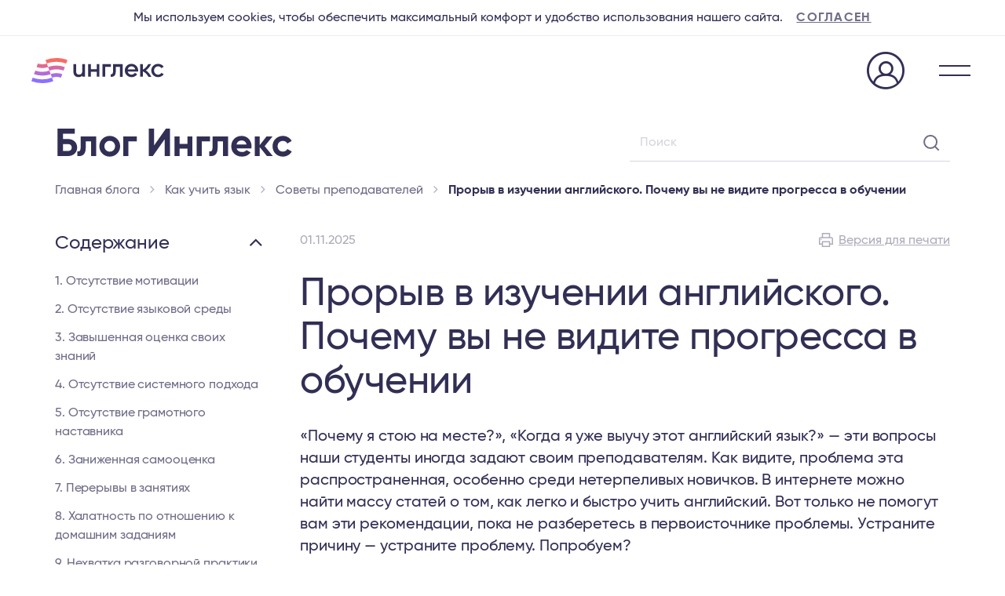

--- FILE ---
content_type: text/html; charset=UTF-8
request_url: https://englex.ru/progress-in-your-studies/
body_size: 37885
content:
<!doctype html><html
lang=ru-RU><head><meta
charset="utf-8"><meta
http-equiv="x-ua-compatible" content="ie=edge"><meta
name="viewport" content="width=device-width, initial-scale=1"><link
rel=manifest href=/manifest.json><link
rel=apple-touch-icon-precomposed sizes=57x57 href=/favicon/57x57.png><link
rel=apple-touch-icon-precomposed sizes=72x72 href=/favicon/72x72.png><link
rel=apple-touch-icon-precomposed sizes=76x76 href=/favicon/76x76.png><link
rel=apple-touch-icon-precomposed sizes=114x114 href=/favicon/114x114.png><link
rel=apple-touch-icon-precomposed sizes=120x120 href=/favicon/120x120.png><link
rel=apple-touch-icon-precomposed sizes=144x144 href=/favicon/144x144.png><link
rel=apple-touch-icon-precomposed sizes=152x152 href=/favicon/152x152.png><link
rel=icon type=image/png href=/favicon/16x16.png sizes=16x16><link
rel=icon type=image/png href=/favicon/24x24.png sizes=24x24><link
rel=icon type=image/png href=/favicon/32x32.png sizes=32x32><link
rel=icon type=image/png href=/favicon/96x96.png sizes=96x96><link
rel=icon type=image/png href=/favicon/128x128.png sizes=128x128><link
rel=icon type=image/png href=/favicon/196x196.png sizes=196x196><meta
name="application-name" content="&nbsp;"><meta
name="msapplication-TileColor" content="#FFFFFF"><meta
name="msapplication-TileImage" content="/favicon/144x144.png"><meta
name="msapplication-square70x70logo" content="/favicon/70x70.png"><meta
name="msapplication-square150x150logo" content="/favicon/150x150.png"><meta
name="msapplication-wide310x150logo" content="/favicon/310x150.png"><meta
name="msapplication-square310x310logo" content="/favicon/310x310.png"><title>Прорыв в изучении английского. Почему вы не видите прогресса в обучении &lsaquo; Инглекс</title><meta
name='robots' content='max-image-preview:large'><meta
name="description" content="Учите английский по Скайпу и чувствуете, что топчетесь на месте? Самые распространенные причины, препятствующие движению вперед."><meta
name="keywords" content=""><meta
property="og:locale" content="ru_RU"><meta
property="og:type" content="article"><meta
property="og:title" content="Прорыв в изучении английского. Почему вы не видите прогресса в обучении &lsaquo; Инглекс"><meta
property="og:description" content="Учите английский по Скайпу и чувствуете, что топчетесь на месте? Самые распространенные причины, препятствующие движению вперед."><meta
property="og:url" content="https://englex.ru/progress-in-your-studies/"><meta
property="og:site_name" content="Инглекс"><meta
property="og:image" content="https://englex.ru/app/uploads/14728947322-e1575012625278.jpg"><style id=classic-theme-styles-inline-css>/*! This file is auto-generated */
.wp-block-button__link{color:#fff;background-color:#32373c;border-radius:9999px;box-shadow:none;text-decoration:none;padding:calc(.667em + 2px) calc(1.333em + 2px);font-size:1.125em}.wp-block-file__button{background:#32373c;color:#fff;text-decoration:none}</style><style id=global-styles-inline-css>/*<![CDATA[*/:root{--wp--preset--aspect-ratio--square: 1;--wp--preset--aspect-ratio--4-3: 4/3;--wp--preset--aspect-ratio--3-4: 3/4;--wp--preset--aspect-ratio--3-2: 3/2;--wp--preset--aspect-ratio--2-3: 2/3;--wp--preset--aspect-ratio--16-9: 16/9;--wp--preset--aspect-ratio--9-16: 9/16;--wp--preset--color--black: #000000;--wp--preset--color--cyan-bluish-gray: #abb8c3;--wp--preset--color--white: #ffffff;--wp--preset--color--pale-pink: #f78da7;--wp--preset--color--vivid-red: #cf2e2e;--wp--preset--color--luminous-vivid-orange: #ff6900;--wp--preset--color--luminous-vivid-amber: #fcb900;--wp--preset--color--light-green-cyan: #7bdcb5;--wp--preset--color--vivid-green-cyan: #00d084;--wp--preset--color--pale-cyan-blue: #8ed1fc;--wp--preset--color--vivid-cyan-blue: #0693e3;--wp--preset--color--vivid-purple: #9b51e0;--wp--preset--gradient--vivid-cyan-blue-to-vivid-purple: linear-gradient(135deg,rgba(6,147,227,1) 0%,rgb(155,81,224) 100%);--wp--preset--gradient--light-green-cyan-to-vivid-green-cyan: linear-gradient(135deg,rgb(122,220,180) 0%,rgb(0,208,130) 100%);--wp--preset--gradient--luminous-vivid-amber-to-luminous-vivid-orange: linear-gradient(135deg,rgba(252,185,0,1) 0%,rgba(255,105,0,1) 100%);--wp--preset--gradient--luminous-vivid-orange-to-vivid-red: linear-gradient(135deg,rgba(255,105,0,1) 0%,rgb(207,46,46) 100%);--wp--preset--gradient--very-light-gray-to-cyan-bluish-gray: linear-gradient(135deg,rgb(238,238,238) 0%,rgb(169,184,195) 100%);--wp--preset--gradient--cool-to-warm-spectrum: linear-gradient(135deg,rgb(74,234,220) 0%,rgb(151,120,209) 20%,rgb(207,42,186) 40%,rgb(238,44,130) 60%,rgb(251,105,98) 80%,rgb(254,248,76) 100%);--wp--preset--gradient--blush-light-purple: linear-gradient(135deg,rgb(255,206,236) 0%,rgb(152,150,240) 100%);--wp--preset--gradient--blush-bordeaux: linear-gradient(135deg,rgb(254,205,165) 0%,rgb(254,45,45) 50%,rgb(107,0,62) 100%);--wp--preset--gradient--luminous-dusk: linear-gradient(135deg,rgb(255,203,112) 0%,rgb(199,81,192) 50%,rgb(65,88,208) 100%);--wp--preset--gradient--pale-ocean: linear-gradient(135deg,rgb(255,245,203) 0%,rgb(182,227,212) 50%,rgb(51,167,181) 100%);--wp--preset--gradient--electric-grass: linear-gradient(135deg,rgb(202,248,128) 0%,rgb(113,206,126) 100%);--wp--preset--gradient--midnight: linear-gradient(135deg,rgb(2,3,129) 0%,rgb(40,116,252) 100%);--wp--preset--font-size--small: 13px;--wp--preset--font-size--medium: 20px;--wp--preset--font-size--large: 36px;--wp--preset--font-size--x-large: 42px;--wp--preset--spacing--20: 0.44rem;--wp--preset--spacing--30: 0.67rem;--wp--preset--spacing--40: 1rem;--wp--preset--spacing--50: 1.5rem;--wp--preset--spacing--60: 2.25rem;--wp--preset--spacing--70: 3.38rem;--wp--preset--spacing--80: 5.06rem;--wp--preset--shadow--natural: 6px 6px 9px rgba(0, 0, 0, 0.2);--wp--preset--shadow--deep: 12px 12px 50px rgba(0, 0, 0, 0.4);--wp--preset--shadow--sharp: 6px 6px 0px rgba(0, 0, 0, 0.2);--wp--preset--shadow--outlined: 6px 6px 0px -3px rgba(255, 255, 255, 1), 6px 6px rgba(0, 0, 0, 1);--wp--preset--shadow--crisp: 6px 6px 0px rgba(0, 0, 0, 1);}:where(.is-layout-flex){gap: 0.5em;}:where(.is-layout-grid){gap: 0.5em;}body .is-layout-flex{display: flex;}.is-layout-flex{flex-wrap: wrap;align-items: center;}.is-layout-flex > :is(*, div){margin: 0;}body .is-layout-grid{display: grid;}.is-layout-grid > :is(*, div){margin: 0;}:where(.wp-block-columns.is-layout-flex){gap: 2em;}:where(.wp-block-columns.is-layout-grid){gap: 2em;}:where(.wp-block-post-template.is-layout-flex){gap: 1.25em;}:where(.wp-block-post-template.is-layout-grid){gap: 1.25em;}.has-black-color{color: var(--wp--preset--color--black) !important;}.has-cyan-bluish-gray-color{color: var(--wp--preset--color--cyan-bluish-gray) !important;}.has-white-color{color: var(--wp--preset--color--white) !important;}.has-pale-pink-color{color: var(--wp--preset--color--pale-pink) !important;}.has-vivid-red-color{color: var(--wp--preset--color--vivid-red) !important;}.has-luminous-vivid-orange-color{color: var(--wp--preset--color--luminous-vivid-orange) !important;}.has-luminous-vivid-amber-color{color: var(--wp--preset--color--luminous-vivid-amber) !important;}.has-light-green-cyan-color{color: var(--wp--preset--color--light-green-cyan) !important;}.has-vivid-green-cyan-color{color: var(--wp--preset--color--vivid-green-cyan) !important;}.has-pale-cyan-blue-color{color: var(--wp--preset--color--pale-cyan-blue) !important;}.has-vivid-cyan-blue-color{color: var(--wp--preset--color--vivid-cyan-blue) !important;}.has-vivid-purple-color{color: var(--wp--preset--color--vivid-purple) !important;}.has-black-background-color{background-color: var(--wp--preset--color--black) !important;}.has-cyan-bluish-gray-background-color{background-color: var(--wp--preset--color--cyan-bluish-gray) !important;}.has-white-background-color{background-color: var(--wp--preset--color--white) !important;}.has-pale-pink-background-color{background-color: var(--wp--preset--color--pale-pink) !important;}.has-vivid-red-background-color{background-color: var(--wp--preset--color--vivid-red) !important;}.has-luminous-vivid-orange-background-color{background-color: var(--wp--preset--color--luminous-vivid-orange) !important;}.has-luminous-vivid-amber-background-color{background-color: var(--wp--preset--color--luminous-vivid-amber) !important;}.has-light-green-cyan-background-color{background-color: var(--wp--preset--color--light-green-cyan) !important;}.has-vivid-green-cyan-background-color{background-color: var(--wp--preset--color--vivid-green-cyan) !important;}.has-pale-cyan-blue-background-color{background-color: var(--wp--preset--color--pale-cyan-blue) !important;}.has-vivid-cyan-blue-background-color{background-color: var(--wp--preset--color--vivid-cyan-blue) !important;}.has-vivid-purple-background-color{background-color: var(--wp--preset--color--vivid-purple) !important;}.has-black-border-color{border-color: var(--wp--preset--color--black) !important;}.has-cyan-bluish-gray-border-color{border-color: var(--wp--preset--color--cyan-bluish-gray) !important;}.has-white-border-color{border-color: var(--wp--preset--color--white) !important;}.has-pale-pink-border-color{border-color: var(--wp--preset--color--pale-pink) !important;}.has-vivid-red-border-color{border-color: var(--wp--preset--color--vivid-red) !important;}.has-luminous-vivid-orange-border-color{border-color: var(--wp--preset--color--luminous-vivid-orange) !important;}.has-luminous-vivid-amber-border-color{border-color: var(--wp--preset--color--luminous-vivid-amber) !important;}.has-light-green-cyan-border-color{border-color: var(--wp--preset--color--light-green-cyan) !important;}.has-vivid-green-cyan-border-color{border-color: var(--wp--preset--color--vivid-green-cyan) !important;}.has-pale-cyan-blue-border-color{border-color: var(--wp--preset--color--pale-cyan-blue) !important;}.has-vivid-cyan-blue-border-color{border-color: var(--wp--preset--color--vivid-cyan-blue) !important;}.has-vivid-purple-border-color{border-color: var(--wp--preset--color--vivid-purple) !important;}.has-vivid-cyan-blue-to-vivid-purple-gradient-background{background: var(--wp--preset--gradient--vivid-cyan-blue-to-vivid-purple) !important;}.has-light-green-cyan-to-vivid-green-cyan-gradient-background{background: var(--wp--preset--gradient--light-green-cyan-to-vivid-green-cyan) !important;}.has-luminous-vivid-amber-to-luminous-vivid-orange-gradient-background{background: var(--wp--preset--gradient--luminous-vivid-amber-to-luminous-vivid-orange) !important;}.has-luminous-vivid-orange-to-vivid-red-gradient-background{background: var(--wp--preset--gradient--luminous-vivid-orange-to-vivid-red) !important;}.has-very-light-gray-to-cyan-bluish-gray-gradient-background{background: var(--wp--preset--gradient--very-light-gray-to-cyan-bluish-gray) !important;}.has-cool-to-warm-spectrum-gradient-background{background: var(--wp--preset--gradient--cool-to-warm-spectrum) !important;}.has-blush-light-purple-gradient-background{background: var(--wp--preset--gradient--blush-light-purple) !important;}.has-blush-bordeaux-gradient-background{background: var(--wp--preset--gradient--blush-bordeaux) !important;}.has-luminous-dusk-gradient-background{background: var(--wp--preset--gradient--luminous-dusk) !important;}.has-pale-ocean-gradient-background{background: var(--wp--preset--gradient--pale-ocean) !important;}.has-electric-grass-gradient-background{background: var(--wp--preset--gradient--electric-grass) !important;}.has-midnight-gradient-background{background: var(--wp--preset--gradient--midnight) !important;}.has-small-font-size{font-size: var(--wp--preset--font-size--small) !important;}.has-medium-font-size{font-size: var(--wp--preset--font-size--medium) !important;}.has-large-font-size{font-size: var(--wp--preset--font-size--large) !important;}.has-x-large-font-size{font-size: var(--wp--preset--font-size--x-large) !important;}
:where(.wp-block-post-template.is-layout-flex){gap: 1.25em;}:where(.wp-block-post-template.is-layout-grid){gap: 1.25em;}
:where(.wp-block-columns.is-layout-flex){gap: 2em;}:where(.wp-block-columns.is-layout-grid){gap: 2em;}
:root :where(.wp-block-pullquote){font-size: 1.5em;line-height: 1.6;}/*]]>*/</style><link
rel=stylesheet id=epic-selection-sharer-css href=https://englex.ru/app/plugins/englex-selection-sharer/assets/selection-sharer.css type=text/css media=all><link
rel=stylesheet id=sage/css-css href=https://englex.ru/app/themes/englex18/dist/styles/englex23-blog-a8b56a56bb.css type=text/css media=all> <script src=https://englex.ru/app/themes/englex18/dist/scripts/jquery-f9cd18e943.js id=jquery-core-js></script> <script src=https://englex.ru/app/themes/englex18/dist/scripts/header-scroll-ebcd9e3317.js id=header-scroll.js-js></script> <link
rel=https://api.w.org/ href=https://englex.ru/wp-json/ ><link
rel=alternate title=JSON type=application/json href=https://englex.ru/wp-json/wp/v2/posts/2275><link
rel=canonical href=https://englex.ru/progress-in-your-studies/ ><link
rel=alternate title="oEmbed (JSON)" type=application/json+oembed href="https://englex.ru/wp-json/oembed/1.0/embed?url=https%3A%2F%2Fenglex.ru%2Fprogress-in-your-studies%2F"><link
rel=alternate title="oEmbed (XML)" type=text/xml+oembed href="https://englex.ru/wp-json/oembed/1.0/embed?url=https%3A%2F%2Fenglex.ru%2Fprogress-in-your-studies%2F&#038;format=xml"><style>a.shortlink {  }
a.shortlink:hover {  }</style> <script src=https://englex.ru/app/themes/englex18/js/interact.min.js></script></head><body
class="post-template-default single single-post postid-2275 single-format-standard progress-in-your-studies  header-template-englex23/header blog-archive-23 blog-article-23">
<!--[if IE]><div
class="alert alert-warning">
You are using an <strong>outdated</strong> browser. Please <a
href=http://browsehappy.com/ >upgrade your
browser</a> to improve your experience.</div>
<![endif]--><div
class=position-relative><header
class="header common-page-blocks header-parts static-header light-bg-header" id=stickyMenu><div
class=header-container><div
class=header-inner><div
class=logo-wrapper>
<a
class="logo header-logo" href=https://englex.ru/ ></a></div><div
class=switcher-wrapper><div
class="w-100 d-none d-desktop-header-block"><div
class="dropdown dropdown-like-select2"><div
class=dropdown-toggle data-toggle=dropdown aria-haspopup=true aria-expanded=false role=menu>
Для взрослых</div><div
class="dropdown-menu ncs-dropdown-menu" >
<a
class="dropdown-item current-item" target=_blank href=https://englex.ru/ >Для взрослых</a>
<a
class="dropdown-item " target=_blank href=https://englex.ru/kids-courses/ >Для детей и подростков</a>
<a
class="dropdown-item " target=_blank href=https://englex.ru/premium/ >Премиальный тариф</a>
<a
class="dropdown-item " target=_blank href=https://englex.ru/corporate-english/ >Для компаний</a>
<a
class="dropdown-item " target=_blank href="https://skills.englex.ru?utm_source=englex&utm_medium=menu">Разговорный клуб Skills</a>
<a
class="dropdown-item " target=_blank href=https://englex.ru/intensive-courses/ >Видеокурсы</a></div></div></div></div><div
class="header-menu-wrapper d-none d-desktop-header-block mr-auto"><div
class=menu-englex24-header-container><div
id=menu-englex24-header class="header-navigation d-flex justify-content-end"><div
id=menu-item-195112 class="menu-item menu-item-type-post_type menu-item-object-page menu-item-195112 nav-item"><a
href=https://englex.ru/teachers/ class=header-nav-link>Преподаватели</a></div><div
id=menu-item-195113 class="parent-menu-item-courses-desktop menu-item menu-item-type-post_type menu-item-object-page menu-item-has-children menu-item-195113 nav-item"><a
href=https://englex.ru/courses/ class=header-nav-link>Курсы</a><div
class="sub-menu dropdown-menu"><div
class=scroll-wrapper><div
class=dropdown-menu-inner><div
id=menu-item-234022 class="menu-item menu-item-type-custom menu-item-object-custom menu-item-234022 nav-item"><a
href=https://englex.ru/course/english-360/ class=header-nav-link>Английский 360°</a></div><div
id=menu-item-234023 class="menu-item menu-item-type-custom menu-item-object-custom menu-item-234023 nav-item"><a
href=https://englex.ru/kids-courses/ class=header-nav-link>Для детей и подростков</a></div><div
id=menu-item-195122 class="menu-item menu-item-type-custom menu-item-object-custom menu-item-195122 nav-item"><a
href=https://englex.ru/course/special/exams/ class=header-nav-link>Подготовка к международным экзаменам</a></div><div
id=menu-item-195114 class="menu-item menu-item-type-custom menu-item-object-custom menu-item-195114 nav-item"><a
href=https://englex.ru/course/main/general/ class=header-nav-link>Общий разговорный</a></div><div
id=menu-item-197680 class="menu-item menu-item-type-custom menu-item-object-custom menu-item-197680 nav-item"><a
href=https://englex.ru/course/main/business/ class=header-nav-link>Английский для менеджеров</a></div><div
id=menu-item-195117 class="menu-item menu-item-type-custom menu-item-object-custom menu-item-195117 nav-item"><a
href=https://englex.ru/courses/it/ class=header-nav-link>Английский для разработчиков ПО</a></div><div
id=menu-item-195116 class="menu-item menu-item-type-custom menu-item-object-custom menu-item-195116 nav-item"><a
href=https://englex.ru/course/main/speaking-practice/ class=header-nav-link>Разговорная практика</a></div><div
id=menu-item-195123 class="menu-item menu-item-type-custom menu-item-object-custom menu-item-195123 nav-item"><a
href=https://englex.ru/course/main/travelling/ class=header-nav-link>Путешествия и переезд</a></div><div
id=menu-item-195120 class="menu-item menu-item-type-custom menu-item-object-custom menu-item-195120 nav-item"><a
href=https://englex.ru/course/special/interview/ class=header-nav-link>Подготовка к собеседованию</a></div><div
id=menu-item-234024 class="menu-item menu-item-type-custom menu-item-object-custom menu-item-234024 nav-item"><a
href="https://englex.ru/courses/?from=page-courses-main-menu" class=header-nav-link>Все курсы</a></div></div></div></div></div><div
id=menu-item-195129 class="d-none d-xl1536-block menu-item menu-item-type-post_type menu-item-object-page menu-item-195129 nav-item"><a
href=https://englex.ru/cost/ class=header-nav-link>Стоимость</a></div><div
id=menu-item-195130 class="d-none d-xl1920-block menu-item menu-item-type-custom menu-item-object-custom menu-item-has-children menu-item-195130 nav-item"><a
href=# class=header-nav-link>Знания</a><div
class="sub-menu dropdown-menu"><div
class=scroll-wrapper><div
class=dropdown-menu-inner><div
id=menu-item-195132 class="menu-item menu-item-type-custom menu-item-object-custom menu-item-195132 nav-item"><a
href=/articles/ class=header-nav-link>Блог</a></div><div
id=menu-item-195131 class="menu-item menu-item-type-custom menu-item-object-custom menu-item-195131 nav-item"><a
href=/webinars/ class=header-nav-link>Вебинары</a></div><div
id=menu-item-195133 class="menu-item menu-item-type-custom menu-item-object-custom menu-item-195133 nav-item"><a
href=/your-level/ class=header-nav-link>Тестирование</a></div><div
id=menu-item-195134 class="menu-item menu-item-type-custom menu-item-object-custom menu-item-195134 nav-item"><a
href=/books/ class=header-nav-link>Книги</a></div><div
id=menu-item-211778 class="menu-item menu-item-type-custom menu-item-object-custom menu-item-211778 nav-item"><a
href=https://englex.ru/self-study-materials/ class=header-nav-link>Все ресурсы</a></div></div></div></div></div><div
id=menu-item-199530 class="d-none d-xl1920-block menu-item menu-item-type-custom menu-item-object-custom menu-item-has-children menu-item-199530 nav-item"><a
href=# class=header-nav-link>О нас</a><div
class="sub-menu dropdown-menu"><div
class=scroll-wrapper><div
class=dropdown-menu-inner><div
id=menu-item-199531 class="menu-item menu-item-type-post_type menu-item-object-page menu-item-199531 nav-item"><a
href=https://englex.ru/about/ class=header-nav-link>О школе</a></div><div
id=menu-item-199532 class="menu-item menu-item-type-post_type menu-item-object-page menu-item-199532 nav-item"><a
href=https://englex.ru/testimonials/ class=header-nav-link>Отзывы</a></div><div
id=menu-item-199533 class="menu-item menu-item-type-post_type menu-item-object-page menu-item-199533 nav-item"><a
href=https://englex.ru/contacts/ class=header-nav-link>Контакты</a></div></div></div></div></div><div
id=menu-item-234057 class="d-xl1920-none menu-item menu-item-type-custom menu-item-object-custom menu-item-has-children menu-item-234057 nav-item"><a
href=# class=header-nav-link>Еще</a><div
class="sub-menu dropdown-menu"><div
class=scroll-wrapper><div
class=dropdown-menu-inner><div
id=menu-item-234058 class="d-xl1536-none menu-item menu-item-type-post_type menu-item-object-page menu-item-234058 nav-item"><a
href=https://englex.ru/cost/ class=header-nav-link>Стоимость</a></div><div
id=menu-item-234059 class="menu-delimiter d-xl1536-none menu-item menu-item-type-custom menu-item-object-custom menu-item-234059 nav-item"><a
href=# class=header-nav-link>_</a></div><div
id=menu-item-234060 class="menu-item menu-item-type-custom menu-item-object-custom menu-item-234060 nav-item"><a
href=/webinars/ class=header-nav-link>Вебинары</a></div><div
id=menu-item-234061 class="menu-item menu-item-type-custom menu-item-object-custom menu-item-234061 nav-item"><a
href=/articles/ class=header-nav-link>Блог</a></div><div
id=menu-item-234062 class="menu-item menu-item-type-custom menu-item-object-custom menu-item-234062 nav-item"><a
href=/your-level/ class=header-nav-link>Тестирование</a></div><div
id=menu-item-234063 class="menu-item menu-item-type-custom menu-item-object-custom menu-item-234063 nav-item"><a
href=/books/ class=header-nav-link>Книги</a></div><div
id=menu-item-234064 class="menu-delimiter menu-item menu-item-type-custom menu-item-object-custom menu-item-234064 nav-item"><a
href=# class=header-nav-link>_</a></div><div
id=menu-item-234065 class="menu-item menu-item-type-post_type menu-item-object-page menu-item-234065 nav-item"><a
href=https://englex.ru/about/ class=header-nav-link>О школе</a></div><div
id=menu-item-234066 class="menu-item menu-item-type-post_type menu-item-object-page menu-item-234066 nav-item"><a
href=https://englex.ru/testimonials/ class=header-nav-link>Отзывы</a></div><div
id=menu-item-234067 class="menu-item menu-item-type-post_type menu-item-object-page menu-item-234067 nav-item"><a
href=https://englex.ru/contacts/ class=header-nav-link>Контакты</a></div></div></div></div></div></div></div></div><div
class="btn-wrapper d-none d-desktop-header-block">
<button
type=button
class="btn btn-header signup-modal-params"
data-toggle=modal
data-target=#gformModal-21
data-feature1='Познакомитесь
&lt;br /&gt;с преподавателем'
data-feature2='&lt;span class=&quot;nobr&quot;&gt;Пройдете комплексное &lt;/span&gt;&lt;br /&gt;тестирование'
data-feature3='Оцените формат
&lt;br /&gt;занятий'
>
Оставить заявку</button></div><div
class=dashboard-link-wrapper>
<a
class=dashboard-link rel=nofollow target=_blank href=https://my.englex.ru/login
title="Личный кабинет">
<i
class="i i-pc-user"></i>
</a></div><div
class="burger-wrapper d-desktop-header-none d-flex flex-column justify-content-center">
<a
role=button class=mobile-menu-open>
<span
class=burger-icon></span>
</a></div></div> <script type=application/ld+json>{"@context":"http://schema.org",
"@type":"ItemList",
"itemListElement":
[
{"@type": "SiteNavigationElement",
"position": 1,
"name": "🟣 Преподаватели",
"url":"https://englex.ru/teachers/"
},
{"@type": "SiteNavigationElement",
"position": 2,
"name": "🟣 Курсы",
"url":"https://englex.ru/courses/"
},
{"@type": "SiteNavigationElement",
"position": 3,
"name": "🟣 Стоимость",
"url":"https://englex.ru/cost/"
},
{"@type": "SiteNavigationElement",
"position": 4,
"name": "🟣 Блог",
"url":"https://englex.ru/articles/"
},
{"@type": "SiteNavigationElement",
"position": 5,
"name": "🟣 Вебинары",
"url":"https://englex.ru/webinars/"
},
{"@type": "SiteNavigationElement",
"position": 6,
"name": "🟣 Книги",
"url":"https://englex.ru/books/"
},
{"@type": "SiteNavigationElement",
"position": 7,
"name": "🟣 Тестирование",
"url":"https://englex.ru/your-level/"
},
{"@type": "SiteNavigationElement",
"position": 8,
"name": "🟣 Все ресурсы",
"url":"https://englex.ru/self-study-materials/"
},
{"@type": "SiteNavigationElement",
"position": 9,
"name": "🟣 О школе",
"url":"https://englex.ru/about/"
},
{"@type": "SiteNavigationElement",
"position": 10,
"name": "🟣 Отзывы",
"url":"https://englex.ru/testimonials/"
},
{"@type": "SiteNavigationElement",
"position": 11,
"name": "🟣 Контакты",
"url":"https://englex.ru/contacts/"
}
]
}</script> </div></header><div
class="mobile-menu common-page-blocks d-desktop-header-none ncs-mobile-menu"><div
class=menu-h-100><div
class="mobile-menu-header header-parts"><div
class=header-container><div
class=header-inner><div
class=logo-wrapper>
<a
class="logo header-logo" href=https://englex.ru/ ></a></div><div
class=switcher-wrapper><div
class="w-100 d-none d-desktop-header-block"><div
class="dropdown dropdown-like-select2"><div
class=dropdown-toggle data-toggle=dropdown aria-haspopup=true aria-expanded=false role=menu>
Для взрослых</div><div
class="dropdown-menu ncs-dropdown-menu" >
<a
class="dropdown-item current-item" target=_blank href=https://englex.ru/ >Для взрослых</a>
<a
class="dropdown-item " target=_blank href=https://englex.ru/kids-courses/ >Для детей и подростков</a>
<a
class="dropdown-item " target=_blank href=https://englex.ru/premium/ >Премиальный тариф</a>
<a
class="dropdown-item " target=_blank href=https://englex.ru/corporate-english/ >Для компаний</a>
<a
class="dropdown-item " target=_blank href="https://skills.englex.ru?utm_source=englex&utm_medium=menu">Разговорный клуб Skills</a>
<a
class="dropdown-item " target=_blank href=https://englex.ru/intensive-courses/ >Видеокурсы</a></div></div></div></div><div
class="btn-wrapper d-none d-desktop-header-block">
<button
type=button
class="btn btn-header signup-modal-params"
data-toggle=modal
data-target=#gformModal-21
data-feature1='Познакомитесь
&lt;br /&gt;с преподавателем'
data-feature2='&lt;span class=&quot;nobr&quot;&gt;Пройдете комплексное &lt;/span&gt;&lt;br /&gt;тестирование'
data-feature3='Оцените формат
&lt;br /&gt;занятий'
>
Оставить заявку</button></div><div
class=dashboard-link-wrapper>
<a
class=dashboard-link rel=nofollow target=_blank href=https://my.englex.ru/login
title="Личный кабинет">
<i
class="i i-pc-user"></i>
</a></div><div
class="burger-wrapper d-desktop-header-none d-flex flex-column justify-content-center">
<a
role=button class=mobile-menu-close></a></div></div></div></div><div
class=mobile-menu-body><div
class=header-container><div
class=d-desktop-header-none><div
class="mobile-menu-switcher ncs-mobile-menu-switcher"><div
class="switcher-item current-value" data-toggle=collapse role=menu data-target=#mobileMenuSwitcher aria-expanded=false aria-controls=mobileMenuSwitcher>Для взрослых</div><div
class="mobile-menu-switcher-variants collapse" id=mobileMenuSwitcher><div
class=variants-inner>
<a
class="switcher-item current-item" target=_blank href=https://englex.ru/ >Для взрослых</a>
<a
class="switcher-item " target=_blank href=https://englex.ru/kids-courses/ >Для детей и подростков</a>
<a
class="switcher-item " target=_blank href=https://englex.ru/premium/ >Премиальный тариф</a>
<a
class="switcher-item " target=_blank href=https://englex.ru/corporate-english/ >Для компаний</a>
<a
class="switcher-item " target=_blank href="https://skills.englex.ru?utm_source=englex&utm_medium=menu">Разговорный клуб Skills</a>
<a
class="switcher-item " target=_blank href=https://englex.ru/intensive-courses/ >Видеокурсы</a></div></div></div></div><div
class="mobile-accordion ncs-mobile-accordion"><div
class=menu-englex22-header-desktop-and-mobile-container><ul
id=menu-englex22-header-desktop-and-mobile class="mobile-accordion-menu list-unstyled"><li
id=menu-item-188989 class="menu-item menu-item-type-post_type menu-item-object-page menu-item-188989"><a
href=https://englex.ru/teachers/ >Преподаватели</a></li>
<li
id=menu-item-188991 class="parent-menu-item-courses-mobile menu-item menu-item-type-post_type menu-item-object-page menu-item-188991"><a
href=https://englex.ru/courses/ >Курсы</a></li>
<li
id=menu-item-188992 class="menu-item menu-item-type-post_type menu-item-object-page menu-item-188992"><a
href=https://englex.ru/cost/ >Стоимость</a></li>
<li
id=menu-item-188993 class="menu-item menu-item-type-custom menu-item-object-custom menu-item-has-children menu-item-188993"><a
href=#>Знания</a><ul
class=sub-menu>
<li
id=menu-item-188995 class="menu-item menu-item-type-custom menu-item-object-custom menu-item-188995"><a
href=/articles/ >Блог</a></li>
<li
id=menu-item-188994 class="menu-item menu-item-type-custom menu-item-object-custom menu-item-188994"><a
href=/webinars/ >Вебинары</a></li>
<li
id=menu-item-188997 class="menu-item menu-item-type-custom menu-item-object-custom menu-item-188997"><a
href=/books/ >Книги</a></li>
<li
id=menu-item-188996 class="menu-item menu-item-type-custom menu-item-object-custom menu-item-188996"><a
href=/your-level/ >Тестирование</a></li>
<li
id=menu-item-190372 class="menu-item menu-item-type-custom menu-item-object-custom menu-item-190372"><a
href=https://englex.ru/self-study-materials/ >Все ресурсы</a></li></ul>
</li>
<li
id=menu-item-188998 class="menu-item menu-item-type-custom menu-item-object-custom menu-item-has-children menu-item-188998"><a
href=#>О нас</a><ul
class=sub-menu>
<li
id=menu-item-188999 class="menu-item menu-item-type-post_type menu-item-object-page menu-item-188999"><a
href=https://englex.ru/about/ >О школе</a></li>
<li
id=menu-item-189000 class="menu-item menu-item-type-post_type menu-item-object-page menu-item-189000"><a
href=https://englex.ru/testimonials/ >Отзывы</a></li>
<li
id=menu-item-189001 class="menu-item menu-item-type-post_type menu-item-object-page menu-item-189001"><a
href=https://englex.ru/contacts/ >Контакты</a></li></ul>
</li></ul></div></div><div
class=phone-and-messengers><div
class=phone-wrapper>
<a
class="btn btn-primary" href=tel:8(800)775-47-81>
8 (800) 775-47-81 </a></div><div
class="messengers-wrapper d-flex flex-row justify-content-center">
<a
href=https://wa.me/74951507740 title="Whatsapp: " class="messengers-icon Whatsapp"
target=_blank></a>
<a
href=https://t.me/englexschool title="Telegram: englexschool" class="messengers-icon Telegram"
target=_blank></a></div></div></div></div></div></div><div
class="wrap main-container" role=document><div
class="content row content-full-wrapper"  data-b-type=1 data-b-area=site-page ><main
class=main  data-b-type=3 data-b-area=site-page ><div
class=main-wrapper><div
class="section top-page-section-blog"><div
class=section-content><div
class=position-relative><div
class=blog-top-title-img></div><div
class=blog-top-search-wrapper><div
class="search-form ya-site-form ya-site-form_inited_no" onclick="return {'action':'https://englex.ru/search/','arrow':false,'bg':'transparent','fontsize':16,'fg':'#000000','language':'ru','logo':'rb','publicname':'Поиск в блоге Инглекс (englex.ru/articles/)','suggest':true,'target':'_self','tld':'ru','type':2,'usebigdictionary':false,'searchid':2218383,'input_fg':'#322F55','input_bg':'#ffffff','input_fontStyle':'bold','input_fontWeight':'500','input_placeholder':'Поиск','input_placeholderColor':'#D6D5DD','input_borderColor':'transparent'}"><form
action=https://yandex.ru/search/site/ method=get target=_self accept-charset=utf-8>
<input
type=hidden name=searchid value=2218383>
<input
type=hidden name=l10n value=ru>
<input
type=hidden name=reqenc value>
<input
type=search name=text value>
<input
type=submit value=Найти></form></div><style>.ya-page_js_yes .ya-site-form_inited_no { display: none; }</style> <script>(function(w,d,c){var s=d.createElement('script'),h=d.getElementsByTagName('script')[0],e=d.documentElement;if((' '+e.className+' ').indexOf(' ya-page_js_yes ')===-1){e.className+=' ya-page_js_yes';}s.type='text/javascript';s.async=true;s.charset='utf-8';s.src=(d.location.protocol==='https:'?'https:':'http:')+'//site.yandex.net/v2.0/js/all.js';h.parentNode.insertBefore(s,h);(w[c]||(w[c]=[])).push(function(){Ya.Site.Form.init()})})(window,document,'yandex_site_callbacks');</script> <div
class="clear-btn d-none"></div></div></div><div
class=breadcrumbs-slider><div
class=breadcrumb-slide>
<a
class=breadcrumb-el href=https://englex.ru/articles/ >Главная блога</a></div><div
class=breadcrumb-slide>
<span
class=breadcrumb-el>&nbsp;<i
class="i i-angle-right"></i>&nbsp;</span>
<a
class=breadcrumb-el href=https://englex.ru/cat-how-to-learn-english/ rel="category tag">Как учить язык</a></div><div
class=breadcrumb-slide>
<span
class=breadcrumb-el>&nbsp;<i
class="i i-angle-right"></i>&nbsp;</span>
<a
class=breadcrumb-el href=https://englex.ru/cat-how-to-learn-english/teacher-tips/ rel="category tag">Советы преподавателей</a></div><div
class=breadcrumb-slide>
<span
class=breadcrumb-el>&nbsp;<i
class="i i-angle-right"></i>&nbsp;</span>
<strong
class=breadcrumb-el>Прорыв в изучении английского. Почему вы не видите прогресса в обучении</strong></div></div></div></div><div
class="blog-content-height position-relative blog-inner"><div
class="section section-blog-inner"><div
class=section-content><div
class=blog-inner-content-wrapper> <script type=application/ld+json>{
        "@context": "https://schema.org",
        "@type": "SaleEvent",
        "name": "&#11088; Бесплатное вводное занятие",
        "url": "https://englex.ru/cost/",
        "description": "&#11088; Бесплатное вводное занятие для всех студентов",
        "startDate": "2023-12-01T00:00:00.000Z",
        "endDate": "2024-03-01T00:00:00.000Z",
        "eventStatus": "https://schema.org/EventScheduled",
        "eventAttendanceMode": "https://schema.org/OfflineEventAttendanceMode",
            "location": {
                "@type": "Place",
                "name": "Englex",
                "address": {
                "@type": "PostalAddress",
                "streetAddress": "Кутузовский пр-т, д. 9, к. 2",
                "addressLocality": "Москва",
                "postalCode": "121248",
                "addressCountry": "RU"
            }
        },
        "performer": {
            "@type": "PerformingGroup",
            "name": "Englex"
        },
        "offers": {
            "@type": "Offer",
            "name": "&#11088; Бесплатное вводное занятие",
            "price": "0",
            "priceCurrency": "RUB",
            "validFrom": "",
            "url": "https://englex.ru/cost/",
            "availability": "https://schema.org/InStock"
        }
    }</script> <script type=application/ld+json>{
        "@context": "https://schema.org",
        "@type": "SaleEvent",
        "name": "&#11088; Можно платить частями",
        "url": "https://englex.ru/cost/",
        "description": "&#11088; Можно платить частями без переплат и обязательств",
        "startDate": "2023-12-01T00:00:00.000Z",
        "endDate": "2024-03-01T00:00:00.000Z",
        "eventStatus": "https://schema.org/EventScheduled",
        "eventAttendanceMode": "https://schema.org/OfflineEventAttendanceMode",
            "location": {
                "@type": "Place",
                "name": "Englex",
                "address": {
                "@type": "PostalAddress",
                "streetAddress": "Кутузовский пр-т, д. 9, к. 2",
                "addressLocality": "Москва",
                "postalCode": "121248",
                "addressCountry": "RU"
            }
        },
        "performer": {
            "@type": "PerformingGroup",
            "name": "Englex"
        },
        "offers": {
            "@type": "Offer",
            "name": "&#11088; Можно платить частями",
            "price": "0",
            "priceCurrency": "RUB",
            "validFrom": "",
            "url": "https://englex.ru/cost/",
            "availability": "https://schema.org/InStock"
        }
    }</script> <script type=application/ld+json>{
  "@context": "https://schema.org",
  "@type": "SaleEvent",
  "name": "&#11088; Тест на знание английского",
  "url": "https://englex.ru/your-level/",
  "description": "Пройдите тест на уровень знания английского языка",
  "image": "https://englex.ru/app/uploads/total-check@2x.png",
  "startDate": "2023-12-01",
  "endDate": "2024-03-31",
  "eventStatus": "https://schema.org/EventScheduled",
  "eventAttendanceMode": "https://schema.org/OfflineEventAttendanceMode",
  "location": {   
    "@type": "Place",
    "name": "Englex",
    "address": {
      "@type": "PostalAddress",
      "streetAddress": "Кутузовский пр-т, д. 9, к. 2",
      "addressLocality": "Москва",
      "postalCode": "121248",
      "addressCountry": "RU"
    }
  },
  "performer": {
    "@type": "PerformingGroup",
    "name": "Englex"
  },
  "offers": {
    "@type": "Offer",
    "name": "&#11088; Тест на знание английского",
    "price": "0",
    "priceCurrency": "RUB",
    "validFrom": "",
    "url": "https://englex.ru/your-level/",
    "availability": "https://schema.org/InStock"
  }
}</script> <article
class="post-2275 post type-post status-publish format-standard has-post-thumbnail hentry category-teacher-tips tag-psychology tag-progress" itemscope itemtype=http://schema.org/Article><meta
itemprop="identifier" content="progress-in-your-studies"><meta
itemprop="datePublished" content="2014-07-23T10:00:28+00:00"><meta
itemprop="dateModified" content="2025-11-01T07:32:15+00:00"><meta
itemprop="image" content="https://englex.ru/app/uploads/14728947322-e1575012625278.jpg"><meta
itemprop="about" content="психология"><meta
itemprop="about" content="прогресс"><div
class="publish-print-row d-flex flex-row justify-content-between"><div
class=updated>
<time
datetime=2025-11-01>
01.11.2025 </time></div><div
class=print-link-wrapper>
<a
class="print-link d-print-none d-inline-block" href=https://englex.ru/progress-in-your-studies/print/ target=_blank>Версия для печати</a></div></div><h1 class="h2-title entry-title" itemprop="headline">Прорыв в изучении английского. Почему вы не видите прогресса в обучении</h1><div
class=article-intro>«Почему я стою на месте?», «Когда я уже выучу этот английский язык?» — эти вопросы наши студенты иногда задают своим преподавателям. Как видите, проблема эта распространенная, особенно среди нетерпеливых новичков. В интернете можно найти массу статей о том, как легко и быстро учить английский. Вот только не помогут вам эти рекомендации, пока не разберетесь в первоисточнике проблемы. Устраните причину&nbsp;— устраните проблему. Попробуем?</div><div
class=d-xl-none><div
class=toc><div
class=toc-title>Содержание</div><ul
class=main-toc>
<li>
<a
href=#reason1>1. Отсутствие мотивации</a>
</li>
<li>
<a
href=#reason2>2. Отсутствие языковой среды</a>
</li>
<li>
<a
href=#reason3>3. Завышенная оценка своих знаний</a>
</li>
<li>
<a
href=#reason4>4. Отсутствие системного подхода</a>
</li>
<li>
<a
href=#reason5>5. Отсутствие грамотного наставника</a>
</li>
<li>
<a
href=#reason6>6. Заниженная самооценка</a>
</li>
<li>
<a
href=#reason7>7. Перерывы в занятиях</a>
</li>
<li>
<a
href=#reason8>8. Халатность по отношению к домашним заданиям</a>
</li>
<li>
<a
href=#reason9>9. Нехватка разговорной практики</a>
</li>
<li>
<a
href=#reason10>10. Неприязнь к занятиям</a>
</li></ul></div></div><div
data-b-type=2 data-b-area=article ><div
class=entry-content itemprop=articleBody><p><figure
id=attachment_2276 aria-describedby=caption-attachment-2276 style="width: 300px" class="wp-caption alignright"><img
loading=lazy decoding=async src=https://englex.ru/app/uploads/14728947322-300x199.jpg alt="Одолевают мрачные мысли? Помните, после дождя приходит радуга, после трудностей&nbsp;— победа." width=300 height=199 class="size-medium wp-image-2276"><figcaption
id=caption-attachment-2276 class=wp-caption-text>Одолевают мрачные мысли? Помните, после дождя приходит радуга, после трудностей&nbsp;— победа.</figcaption></figure>Такое бывает часто: человек учит английский язык уже не первый месяц или год, как вдруг понимает, что дошел до определенного уровня и не может сдвинуться с места. Самые упорные начинают атаковать безжалостный гранит науки со всех сторон: зубрят, занимаются ежедневно, ищут лучших преподавателей английского. Другие просто опускают руки и бросают занятия, называя себя бесперспективными. Мы попробуем разобраться в основных причинах отсутствия прогресса в изучении английского.</p><h2>Самые распространенные причины отсутствия прогресса в английском языке</h2><h3 id="reason1">1. Отсутствие мотивации</h3><p>Уж сколько раз твердили миру... И снова мы упираемся в ваш интерес и проблему постановки целей. Тем, кто учит язык «для себя» или в качестве хобби, приходится тяжелее всех. Они отлынивают от уроков, как могут: то плохо себя чувствуют, то интернет отключили, то гороскоп сегодня не велит учебой заниматься. Даже если вы учите язык исключительно для общего развития, не поленитесь потратить пару часов и сформулировать-таки внятную достижимую цель. Кстати, хоть некоторые жалуются на низкие зарплаты и хотели бы заниматься английским бесплатно, именно факт оплаты заставляет их ходить на занятия. Может, стоит вкладывать деньги в свое образование?</p><p>Подробно о мотивации для изучения иностранного языка читайте в <a
href=https://engblog.ru/motivation-to-learn target=_blank rel=noopener>статье в нашем блоге</a>.</p><h3 id="reason2">2. Отсутствие языковой среды</h3><p>Да-да, именно то самое погружение, о котором мы упоминаем фактически в каждой статье. И не устанем повторять, потому что определенная часть наших читателей игнорирует этот фактор. Только не надо говорить, что нет времени или финансовых возможностей для общения. Мы строгие, но справедливые. Так и быть, напомним: музыка, фильмы, видеоролики, социальные сети. Например, <a
href=https://englex.ru/how-to-learn-english-by-films-and-tv-series/ title="изучение английского языка по фильмам и сериалам">изучение английского языка по фильмам и сериалам</a> и полезно, и интересно. А еще мы опубликовали замечательную статью "<a
href=https://englex.ru/6-websites-for-learning-english-with-songs/ title="Как учить английский язык по песням + 9 крутых ресурсов">Как учить английский язык по песням + 9 крутых ресурсов</a>". Ведь вы все это знаете, слышали неоднократно. А на практике применяете? Ну, вспомните сами, понравилась вам новая песня Linkin Park, звучит классно. А о чем они поют? Конечно, большинство из нас тут же лезет в Гугл за красивым литературным переводом. А вы хоть раз пытались самостоятельно это сделать? Поверьте, мало того, что вы будете ТОЧНО знать, о чем поет Честер Беннингтон, так еще и легко выучите 5-7 слов! Так, что там у нас новенького в музыке? Бегом за словарем!</p><h3 id="reason3">3. Завышенная оценка своих знаний</h3><p><figure
id=attachment_2356 aria-describedby=caption-attachment-2356 style="width: 300px" class="wp-caption alignright"><img
loading=lazy decoding=async src=https://englex.ru/app/uploads/92947238947893-300x198.jpg alt="Тянитесь вверх, и пусть ростки знаний превратятся в прекрасные цветы!" width=300 height=198 class="size-medium wp-image-2356"><figcaption
id=caption-attachment-2356 class=wp-caption-text>Тянитесь вверх, и пусть ростки знаний превратятся в прекрасные цветы!</figcaption></figure>Наши репетиторы преподают английский по 5-15 лет, но, тем не менее, корону на голову пока никто себе не надел! Все они ежедневно занимаются, совершенствуются, изучают новые походы, лексику, идиомы. А вы дошли до уровня Advanced и считаете себя великим знатоком? Нет предела совершенству, так что не ленитесь получать новые знания. Мы рады вашим высоким достижениям, но впереди еще много интересного!</p><h3 id="reason4">4. Отсутствие системного подхода</h3><p>Часто ученики считают, что программа учебника скучна, однообразна и требует нововведений, поэтому надо самостоятельно менять ее. Конечно, если вы учите английский по учебникам вашей мамы или бабушки, вы правы. Но, обучаясь по современным пособиям, не стоит заниматься самодеятельностью. Авторы&nbsp;— люди неглупые, они трудятся над учебником не один год и разрабатывают такую логику изложения материала, которая наилучшим образом усваивается учениками. Обычно обучение разбивается на блоки-уроки, в них вы прорабатываете связанный между собой материал, закрепляя в памяти грамматические конструкции и лексику. Не стоит пропускать какие-либо темы по принципу «не пригодится / редко используется в жизни». Обрывочные знания будут препятствовать нормальному усвоению материала. Поверьте, преподаватель не ставит себе цель загрузить вас ненужным багажом лексики и грамматики. Выбрать хорошее пособие будет легко, если вы почитаете наши обзоры «<a
href=https://englex.ru/4-best-textbooks-detailed-review/ title="4 лучших учебника по английскому языку">4 лучших учебника по английскому языку</a>»  и «<a
href=https://englex.ru/6-best-grammar-books/ title="6 лучших учебников по грамматике английского языка">6 лучших учебников по грамматике английского языка</a>».</p><h3 id="reason5">5. Отсутствие грамотного наставника</h3><p>Этим пунктом мы вовсе не стараемся навязать вам своих прекрасных преподавателей. Вы можете учить английский самостоятельно, если у вас есть грамотный наставник. Это тот человек, который сможет проверить эффективность вашего обучения, оценить пресловутые навыки Speaking, Reading, Writing, Listening. Без посторонней помощи вы не сможете понять, правильно ли произносите слова, строите предложения, используете времена. Да и восприятие английской речи можно развивать только в процессе общения с носителем языка или хорошим преподавателем. Конечно, вы можете общаться с иностранцами, просить своих англоязычных знакомых проверять ваши знания и т. п. Но не факт, что ваши новые друзья окажутся грамотными, ведь мы с вами тоже допускаем «ашибки» в русском языке? Если уж так хочется сэкономить, можно брать уроки английского у хорошего репетитора хотя бы пару раз в месяц. Стоит это недорого, зато вы услышите объективное мнение о своих знаниях, умениях, погрешностях.</p><h3 id="reason6">6. Заниженная самооценка</h3><p>Как часто вы говорите себе: «Я молодец, сегодня выучил 10 новых слов»? А как часто ноете: «Я глупый, мне ничего не дается, английский слишком тяжел для меня»? Все вы можете, не опускайте руки и верьте в собственные силы. Не важно, сколько вам лет, какого вы пола, каким коэффициентом IQ обладаете. Важно мыслить позитивно и не зацикливаться на мелких неудачах.</p><div
class="article_quote article_quote-usual"><div
class=quote_body><div
class=quote_text>It does not matter how slowly you go so long as you do not stop.</div><div
class=quote_addl_text>Не важно, насколько медленно ты движешься, главное, не останавливаться.</div></div><div
class=quote_info><div
class=quote_image>
<img
loading=lazy decoding=async class=quote_img src=https://englex.ru/app/uploads/326378462383.jpg title=Конфуций alt=Конфуций width=100 height=100></div><div
class=quote_author>Конфуций</div></div></div><h3 id="reason7">7. Перерывы в занятиях</h3><p>Признайтесь, вы тоже хотя бы раз в жизни не ходили на занятие без причины: не было настроения, кошка захотела поиграть или полотенца в шкафу как-то не так были сложены, пришлось наводить порядок? Если такие оговорки для вас актуальны чаще, чем раз в месяц, пора задуматься о систематичности занятий. Частые перерывы ухудшают восприятие и нормальное усвоение информации. Хотите освоить английский язык, значит, придется заниматься им постоянно. Как говорил Заболоцкий, не позволяй душе лениться! Кошке купите игрушки, полотенца без вас никуда не денутся, а на занятиях с хорошим преподавателем настроение само собой поднимается! Увидите, постоянство&nbsp;— качество хорошее и полезное, и оно вскоре принесет свои плоды.</p><h3 id="reason8">8. Халатность по отношению к домашним заданиям</h3><p>Думаете, домашние задания выдумывают вредные «училки», которые не знают, как вас нагрузить по максимуму? А вот и нет, домашняя работа по английскому&nbsp;— такой же важный этап обучения, как и общение с преподавателем. Ранее мы уже рассказывали о необходимости «домашки». Советуем почитать статью  «<a
href=https://englex.ru/why-homework-is-important/ target=_blank rel=noopener>Домашняя работа по английскому: необходимость или прихоть преподавателя?</a>» и убедиться!</p><h3 id="reason9">9. Нехватка разговорной практики</h3><p>Мало слушать песни и смотреть фильмы, надо еще и оттачивать свое мастерство, использовать свои знания на практике. Общайтесь с иностранцами, они такие милые! Не секрет, что жители зарубежья намного более приветливы и снисходительны к иностранцам, нежели наши соотечественники. Вот и пользуйтесь этими качествами себе и им во благо! Где взять «жертву»? Ищите на форумах, в чатах, <a
title="Английский по Скайпу" href=https://englex.ru>учите английский по Скайпу</a> и не стесняйтесь говорить с незнакомцами во время путешествий (если, конечно, это не путешествие по России-Матушке).</p><h3 id="reason10">10. Неприязнь к занятиям</h3><p><figure
id=attachment_2302 aria-describedby=caption-attachment-2302 style="width: 300px" class="wp-caption alignright"><img
loading=lazy decoding=async src=https://englex.ru/app/uploads/4264782346323-300x199.jpg alt="Относитесь с любовью ко всему, чем занимаетесь, в том числе к изучению английского." width=300 height=199 class="size-medium wp-image-2302"><figcaption
id=caption-attachment-2302 class=wp-caption-text>Относитесь с любовью ко всему, чем занимаетесь, в том числе к изучению английского.</figcaption></figure>Человек делает хорошо то, что делает с любовью. Попробуйте пробудить в себе это чувство. Не нравится преподаватель&nbsp;— смените его, не нравится учебник&nbsp;— подберите что-то поинтереснее, скучно учить английский самостоятельно&nbsp;— учите с другом, занимайтесь в группе. Мы уверены, каждый может найти свою дорогу к английскому, стоит только захотеть.</p><p>Мы надеемся, наша статья помогла вам разобраться в себе. Призываем всех: не опускайте руки, несмотря на трудности. Простой пример: когда маленький ребенок учится ходить, он много раз падает, набивает шишки, разбивает коленки. Но он не оставляет свои попытки, иначе мы с вами никогда не научились бы ходить! Ребенок даже не верит, а скорее ЗНАЕТ, что у него все получится. Знайте, получится и у вас. Не бойтесь получать шишки, они быстро заживут, а с вами останется самое ценное, что есть у человечества,&nbsp;— знания.</p><p>P.S. В следующих статьях мы рассмотрим подробнее каждую из приведенных здесь причин, а также предложим рекомендации по решению проблем. Читайте и развивайтесь вместе с нами!</p></div></div><div
class="tags-share-row d-md-flex flex-row justify-content-between"><div
class=article-tags>
<a
class=tag-link href=https://englex.ru/articles/tag/psychology/ >психология</a>
<a
class=tag-link href=https://englex.ru/articles/tag/progress/ >прогресс</a></div><div
class=social-sharing><div
class=social-block><div
class=article-socials-wrapper><div
class=total-shares>
<span
class=total-shares-counter>0</span> shares</div><div
class="socials ">
<a
class="social-share-button share-button-vk"
href="https://vk.com/share.php?url=https%3A%2F%2Fenglex.ru%2Fprogress-in-your-studies%2F"
target=_blank data-post_id=2275 data-service=vk>
<span
class=shares-counter>0</span>
</a>
<a
class="social-share-button share-button-ok"
href="https://connect.ok.ru/dk?st.cmd=WidgetSharePreview&service=odnoklassniki&st.shareUrl=https%3A%2F%2Fenglex.ru%2Fprogress-in-your-studies%2F"
target=_blank data-post_id=2275 data-service=ok>
<span
class=shares-counter>0</span>
</a>
<a
class="social-share-button share-button-tg"
href="https://t.me/share/url?url=https%3A%2F%2Fenglex.ru%2Fprogress-in-your-studies%2F"
target=_blank data-post_id=2275 data-service=tg>
<span
class=shares-counter>0</span>
</a>
<a
class="social-share-button share-button-wa"
href="https://wa.me/?text=https%3A%2F%2Fenglex.ru%2Fprogress-in-your-studies%2F"
target=_blank data-post_id=2275 data-service=wa>
<span
class=shares-counter>0</span>
</a></div></div></div></div></div><div
class=yarpp-related-wrapper><div
class=yarpp-related><div
class=yarpp-related-title>Похожие материалы</div><div
class=related-articles-slider><div
class=related-article-item-wrapper><div
class=article-card><div
class=article-image>
<a
href=https://englex.ru/6-main-obstacles/ class=article-img-link ><div
class="image-wrapper d-flex flex-column justify-content-center align-items-center h-100 w-100">
<img
width=240 height=161 src=https://englex.ru/app/uploads/456872878574.jpg class="attachment-article_240 size-article_240" alt decoding=async loading=lazy srcset="https://englex.ru/app/uploads/456872878574.jpg 283w, https://englex.ru/app/uploads/456872878574-200x134.jpg 200w, https://englex.ru/app/uploads/456872878574-80x54.jpg 80w, https://englex.ru/app/uploads/456872878574-50x34.jpg 50w" sizes="auto, (max-width: 240px) 100vw, 240px"></div>
</a></div><div
class=article-data><div
class=article-tags>
<a
class=category-link href=https://englex.ru/cat-how-to-learn-english/teacher-tips/ >Советы преподавателей</a></div><div
class=article-title>
<a
class=article-link href=https://englex.ru/6-main-obstacles/ >
6 главных «преград», стоящих на пути изучения английского языка </a></div><div
class="article-date-views-wrapper mt-auto d-flex flex-row justify-content-start"><div
class=article-date>12.07.2014</div><div
class=article-views>
<i
class="i i-pc-eye"></i>
<span
class=post-views-count>11333</span></div></div></div></div></div><div
class=related-article-item-wrapper><div
class=article-card><div
class=article-image>
<a
href=https://englex.ru/useful-habits-of-an-english-learner/ class=article-img-link ><div
class="image-wrapper d-flex flex-column justify-content-center align-items-center h-100 w-100">
<img
width=240 height=161 src=https://englex.ru/app/uploads/323023904833.jpg class="attachment-article_240 size-article_240" alt decoding=async loading=lazy srcset="https://englex.ru/app/uploads/323023904833.jpg 283w, https://englex.ru/app/uploads/323023904833-200x134.jpg 200w, https://englex.ru/app/uploads/323023904833-80x54.jpg 80w, https://englex.ru/app/uploads/323023904833-50x34.jpg 50w" sizes="auto, (max-width: 240px) 100vw, 240px"></div>
</a></div><div
class=article-data><div
class=article-tags>
<a
class=category-link href=https://englex.ru/cat-how-to-learn-english/teacher-tips/ >Советы преподавателей</a></div><div
class=article-title>
<a
class=article-link href=https://englex.ru/useful-habits-of-an-english-learner/ >
Привычки успешного ученика. Как нужно учить английский язык </a></div><div
class="article-date-views-wrapper mt-auto d-flex flex-row justify-content-start"><div
class=article-date>22.08.2014</div><div
class=article-views>
<i
class="i i-pc-eye"></i>
<span
class=post-views-count>9403</span></div></div></div></div></div><div
class=related-article-item-wrapper><div
class=article-card><div
class=article-image>
<a
href=https://englex.ru/desperate-beginners-tips/ class=article-img-link ><div
class="image-wrapper d-flex flex-column justify-content-center align-items-center h-100 w-100">
<img
width=240 height=161 src=https://englex.ru/app/uploads/13457813451156.jpg class="attachment-article_240 size-article_240" alt decoding=async loading=lazy srcset="https://englex.ru/app/uploads/13457813451156.jpg 283w, https://englex.ru/app/uploads/13457813451156-200x134.jpg 200w, https://englex.ru/app/uploads/13457813451156-80x54.jpg 80w, https://englex.ru/app/uploads/13457813451156-50x34.jpg 50w" sizes="auto, (max-width: 240px) 100vw, 240px"></div>
</a></div><div
class=article-data><div
class=article-tags>
<a
class=category-link href=https://englex.ru/cat-how-to-learn-english/teacher-tips/ >Советы преподавателей</a></div><div
class=article-title>
<a
class=article-link href=https://englex.ru/desperate-beginners-tips/ >
Учим английский язык. Советы для отчаявшихся новичков </a></div><div
class="article-date-views-wrapper mt-auto d-flex flex-row justify-content-start"><div
class=article-date>30.07.2014</div><div
class=article-views>
<i
class="i i-pc-eye"></i>
<span
class=post-views-count>19159</span></div></div></div></div></div></div><div
class=arrows-wrapper>
<span
class="slick-arrow slick-prev slick-related-prev"><i
class="i i-pc-left-arrow"></i></span>
<span
class="slick-arrow slick-next slick-related-next"><i
class="i i-pc-right-arrow"></i></span></div></div></div><div
class=rate-article><div
class="text-large text-center">Оцените статью</div><div
class=rate-article-stars>
<a
role=button
class=rate-article-link
data-rate=1
data-toggle=modal
data-target=#gformModal-44>
<i
class="i i-star-o"></i>
</a>
<a
role=button
class=rate-article-link
data-rate=2
data-toggle=modal
data-target=#gformModal-44>
<i
class="i i-star-o"></i>
</a>
<a
role=button
class=rate-article-link
data-rate=3
data-toggle=modal
data-target=#gformModal-44>
<i
class="i i-star-o"></i>
</a>
<a
role=button
class=rate-article-link
data-rate=4
data-toggle=modal
data-target=#gformModal-44>
<i
class="i i-star-o"></i>
</a>
<a
role=button
class=rate-article-link
data-rate=5
data-toggle=modal
data-target=#gformModal-44>
<i
class="i i-star-o"></i>
</a></div><div
class="modal fade gform-modal add-review-modal" id=gformModal-44
tabindex=-1 role=dialog data-formid=44
aria-hidden=true data-title="Расскажите, как вам статья" data-success-title="Спасибо за обратную связь!"><div
class=modal-dialog role=document><div
class=modal-content><div
class=modal-body>
<button
type=button class=close data-dismiss=modal aria-label=Close>
<i
class="i i-pc-close"></i>
</button><div
class=modal-title data-title="Расскажите, как вам статья">
Расскажите, как вам статья</div><div
class=gravity-form><div
class=gform_wrapper><form
method=post class="gform-material "><div
class=gform_body><div
class=gform_fields><div
class="gfield gfield-material gfield-name">
<label
class=gfield_label>
Имя*
</label><div
class=ginput_container>
<input
name=fname
type=text
value
class=medium
required=required
autocomplete=name></div></div><div
class="gfield gfield-material gfield-email">
<label
class=gfield_label>
Email*
</label><div
class=ginput_container>
<input
name=email
type=email
value
class=medium
required=required
autocomplete=email></div></div><div
class="gfield gfield-material gform_textarea">
<label
class=gfield_label>
Сообщение*
</label><div
class=ginput_container><textarea name=message class="textarea medium" autocomplete=off maxlength=500 rows=10 cols=50 required=required></textarea></div></div></div></div>
<input
type=hidden name=gFormId value=44>
<input
type=hidden name=action value=englex18_submit_form>
<input
type=hidden name=rate value>
<input
type=hidden name=post_id value=2275><div
class=gform_footer>
<button
class="englex-gform-submit contact-form-submit">Отправить</button></div></form></div><div
class=privacy-block>
<span
class=agreement-text>Нажимая «Отправить», я&nbsp;даю согласие на&nbsp;обработку своих персональных данных на&nbsp;условиях <a
class=agreement-link href=https://englex.ru/privacy-englex/ target=_blank>Политики конфиденциальности</a></span></div></div></div></div></div></div></div><div
class=signup-block-article><div
class=signup-block-blog-b><div
class=sbb-title>Запишитесь на бесплатный первый урок</div><div
class=row><div
class="col-lg-6 content-col"><div
class=features><div
class=item><div
class=image-wrapper>
<img
class=img-fluid  src=https://englex.ru/app/uploads/2024/12/icon-new-blog-man.svg alt=icon-new-blog-man.svg></div><div
class="text-wrapper text-medium">
Познакомитесь <br
class="d-sm-none d-lg-inline">с&nbsp;преподавателем</div></div><div
class=item><div
class=image-wrapper>
<img
class=img-fluid  src=https://englex.ru/app/uploads/2024/12/icon-new-blog-level.svg alt=icon-new-blog-level.svg></div><div
class="text-wrapper text-medium">
Пройдете <br
class="d-sm-none d-lg-inline">тестирование</div></div><div
class=item><div
class=image-wrapper>
<img
class=img-fluid  src=https://englex.ru/app/uploads/2024/12/icon-blog-newblog-heart.svg alt=icon-blog-newblog-heart.svg></div><div
class="text-wrapper text-medium">
Оцените <br
class="d-sm-none d-lg-inline">формат обучения</div></div></div><div
class=campaign><div
class=image-wrapper>
<img
loading=lazy class="image img-fluid"  src=https://englex.ru/app/uploads/2024/12/blog-gift-flag.png srcset="https://englex.ru/app/uploads/2024/12/blog-gift-flag@2x.png 2x" alt=blog-gift-flag.png></div><div
class=text-wrapper>
Скидки до 40% и подарки за покупку <span
class=position-relative>
<span
class=question-popover-toggle
data-toggle=popover
data-trigger=hover
data-html=true
data-placement=top
data-template='<div class="popover question-popover signup-question-popover" role=tooltip><div
class=arrow></div><div
class=popover-body></div></div>'
data-content='При оплате уроков до 1 февраля подарим доступ в разговорный клуб Skills и полезные бонусы для прогресса в английском.'>
<span
class=question-popover-toggle-inner>?</span>
</span>
</span></div></div></div><div
class="col-lg-6 form-col"><div
class=form-card><div
class=signup-wrapper-vertical><div
class=signup-block><div
class="h4-title swv-title"></div><div
class=form-wrapper><div
class=gravity-form><div
class=gform_wrapper><form
method=post class="gform-material "><div
class=gform_body><div
class=gform_fields><div
class="gfield gfield-material gfield-name">
<label
class=gfield_label>
Имя*
</label><div
class=ginput_container>
<input
name=fname
type=text
value
class=medium
required=required
autocomplete=name></div></div><div
class="gfield gfield-material gfield-email">
<label
class=gfield_label>
Email*
</label><div
class=ginput_container>
<input
name=email
type=email
value
class=medium
required=required
autocomplete=email></div></div><div
class="gfield gfield-material callback-number">
<label
class=gfield_label>
Телефон*
</label><div
class=ginput_container>
<input
name=phone
type=tel
value
class=medium
required=required
autocomplete=off></div></div></div></div>
<input
type=hidden name=gFormId value=21>
<input
type=hidden name=action value=englex18_signup>
<input
type=hidden name=captchaToken value>
<input
type=hidden name=teacherName value>
<input
type=hidden name=teacherUrl value>
<input
type=hidden name=targetName value=signup-form-article-submit>
<input
type=hidden name=userComment value>
<input
type=hidden name=tariff value>
<input
type=hidden name=courseId value>
<input
type=hidden name=source value>
<input
type=hidden name=promocode value=GIFTS2026><div
class=gform_footer>
<button
class="englex-gform-submit signup-submit">Записаться</button></div></form></div><div
class=privacy-block>
<span
class=agreement-text>Нажимая «Записаться», я&nbsp;принимаю <a
class=agreement-link href=https://englex.ru/agreement-englex/ target=_blank>Пользовательское соглашение</a> и&nbsp;даю согласие на&nbsp;обработку своих персональных данных на&nbsp;условиях <a
class=agreement-link href=https://englex.ru/privacy-englex/ target=_blank>Политики конфиденциальности</a></span></div></div></div></div></div></div></div></div></div></div><div
class=comments><section
id=comments class=comments><div
id=anycomment-app></div> <script>AnyComment = window.AnyComment || []; AnyComment.Comments = [];
      AnyComment.Comments.push({
        "root": "anycomment-app",
        "app_id": 3701,
        "language": "ru"
      })
      var s = document.createElement("script"); s.type = "text/javascript"; s.async = true;
      s.src = "https://widget.anycomment.io/comment/embed.js";
      var sa = document.getElementsByTagName("script")[0];
      sa.parentNode.insertBefore(s, s.nextSibling);</script> </section></div></article></div></div></div><div
class="sidebar-wrapper sticky-block-wrapper"><div
class="sidebar sticky-block"><div
class=sidebar-inner><div
class=toc><div
class=toc-title data-toggle=collapse data-target=#sdbrtoc aria-expanded=true aria-controls=sdbrtoc>Содержание</div><div
id=sdbrtoc class="collapse show"><ul
class=main-toc>
<li>
<a
href=#reason1>1. Отсутствие мотивации</a>
</li>
<li>
<a
href=#reason2>2. Отсутствие языковой среды</a>
</li>
<li>
<a
href=#reason3>3. Завышенная оценка своих знаний</a>
</li>
<li>
<a
href=#reason4>4. Отсутствие системного подхода</a>
</li>
<li>
<a
href=#reason5>5. Отсутствие грамотного наставника</a>
</li>
<li>
<a
href=#reason6>6. Заниженная самооценка</a>
</li>
<li>
<a
href=#reason7>7. Перерывы в занятиях</a>
</li>
<li>
<a
href=#reason8>8. Халатность по отношению к домашним заданиям</a>
</li>
<li>
<a
href=#reason9>9. Нехватка разговорной практики</a>
</li>
<li>
<a
href=#reason10>10. Неприязнь к занятиям</a>
</li></ul></div></div><div
class=sidebar-items  data-b-type=5 data-b-area=article ></div></div></div></div></div><div
class="blog-bottom-bar d-xl-none">
<a
href=#panel-search class=mobile-navbar-link data-toggle=mobile-nav-panel>Поиск</a><a
href=/popular-articles/ class=mobile-navbar-link>Популярное</a><a
href=/cat-tests/ class=mobile-navbar-link>Тесты</a><a
href=#panel-sidebar class=mobile-navbar-link data-toggle=mobile-nav-panel>Разделы</a></div><div
id=panel-sidebar class=mobile-nav-panel><div
class=mobile-nav-panel-content><div
class=menu-englex23-blog-englex23-blog-container><ul
id=menu-englex23-blog-englex23-blog class="blog-categories-menu list-unstyled"><li
id=menu-item-214849 class="main-menu-item menu-item menu-item-type-post_type menu-item-object-page current_page_parent menu-item-214849"><a
href=https://englex.ru/articles/ class=" a-item"><span
class=a-item-inner><img
class=blog-menu-item-icon src=https://englex.ru/app/themes/englex18/dist/images/englex23/blog-menu-icon-back.svg>Главная блога</span></a></li>
<li
id=menu-item-214850 class="menu-item menu-item-type-taxonomy menu-item-object-category menu-item-has-children menu-item-214850"><a
href=https://englex.ru/cat-vocabulary/ class=" a-item"><span
class=a-item-inner><img
class=blog-menu-item-icon src=https://englex.ru/app/uploads/2024/12/Vocabulary.svg>Лексика</span></a><ul
class=sub-menu>
<li
id=menu-item-214852 class="menu-item menu-item-type-taxonomy menu-item-object-category menu-item-214852"><a
href=https://englex.ru/cat-vocabulary/phrase-books/ class=" a-item"><span
class=a-item-inner>Разговорники</span></a></li>
<li
id=menu-item-214853 class="menu-item menu-item-type-taxonomy menu-item-object-category menu-item-214853"><a
href=https://englex.ru/cat-vocabulary/topical-collections/ class=" a-item"><span
class=a-item-inner>Тематические подборки</span></a></li>
<li
id=menu-item-214854 class="menu-item menu-item-type-taxonomy menu-item-object-category menu-item-214854"><a
href=https://englex.ru/cat-vocabulary/compound-verbs/ class=" a-item"><span
class=a-item-inner>Фразовые глаголы</span></a></li>
<li
id=menu-item-214855 class="menu-item menu-item-type-taxonomy menu-item-object-category menu-item-214855"><a
href=https://englex.ru/cat-vocabulary/idioms-and-phrases/ class=" a-item"><span
class=a-item-inner>Идиомы и фразы</span></a></li>
<li
id=menu-item-214856 class="menu-item menu-item-type-taxonomy menu-item-object-category menu-item-214856"><a
href=https://englex.ru/cat-vocabulary/english-slang/ class=" a-item"><span
class=a-item-inner>Сленг</span></a></li>
<li
id=menu-item-214851 class="menu-item menu-item-type-taxonomy menu-item-object-category menu-item-214851"><a
href=https://englex.ru/cat-vocabulary/varieties-of-english/ class=" a-item"><span
class=a-item-inner>Варианты английского</span></a></li></ul>
</li>
<li
id=menu-item-214861 class="menu-item menu-item-type-taxonomy menu-item-object-category menu-item-has-children menu-item-214861"><a
href=https://englex.ru/cat-grammar/ class=" a-item"><span
class=a-item-inner><img
class=blog-menu-item-icon src=https://englex.ru/app/uploads/2024/12/Grammar.svg>Грамматика</span></a><ul
class=sub-menu>
<li
id=menu-item-214862 class="menu-item menu-item-type-taxonomy menu-item-object-category menu-item-214862"><a
href=https://englex.ru/cat-grammar/simple-explanations/ class=" a-item"><span
class=a-item-inner>Просто о сложном</span></a></li>
<li
id=menu-item-214863 class="menu-item menu-item-type-taxonomy menu-item-object-category menu-item-214863"><a
href=https://englex.ru/cat-grammar/common-mistakes/ class=" a-item"><span
class=a-item-inner>Типичные ошибки</span></a></li>
<li
id=menu-item-214864 class="menu-item menu-item-type-taxonomy menu-item-object-category menu-item-214864"><a
href=https://englex.ru/cat-grammar/beginner-level/ class=" a-item"><span
class=a-item-inner>Начальный уровень</span></a></li>
<li
id=menu-item-214865 class="menu-item menu-item-type-taxonomy menu-item-object-category menu-item-214865"><a
href=https://englex.ru/cat-grammar/mid-level/ class=" a-item"><span
class=a-item-inner>Средний уровень</span></a></li>
<li
id=menu-item-214866 class="menu-item menu-item-type-taxonomy menu-item-object-category menu-item-214866"><a
href=https://englex.ru/cat-grammar/high-level/ class=" a-item"><span
class=a-item-inner>Высокий уровень</span></a></li></ul>
</li>
<li
id=menu-item-214867 class="menu-item menu-item-type-taxonomy menu-item-object-category menu-item-has-children menu-item-214867"><a
href=https://englex.ru/cat-business/ class=" a-item"><span
class=a-item-inner><img
class=blog-menu-item-icon src=https://englex.ru/app/uploads/2024/12/Business.svg>Английский для работы</span></a><ul
class=sub-menu>
<li
id=menu-item-214868 class="menu-item menu-item-type-taxonomy menu-item-object-category menu-item-214868"><a
href=https://englex.ru/cat-business/negotiations/ class=" a-item"><span
class=a-item-inner>Переговоры</span></a></li>
<li
id=menu-item-214870 class="menu-item menu-item-type-taxonomy menu-item-object-category menu-item-214870"><a
href=https://englex.ru/cat-business/interview/ class=" a-item"><span
class=a-item-inner>Собеседование</span></a></li>
<li
id=menu-item-214869 class="menu-item menu-item-type-taxonomy menu-item-object-category menu-item-214869"><a
href=https://englex.ru/cat-business/business-correspondence/ class=" a-item"><span
class=a-item-inner>Деловая переписка</span></a></li></ul>
</li>
<li
id=menu-item-214871 class="menu-item menu-item-type-taxonomy menu-item-object-category menu-item-has-children menu-item-214871"><a
href=https://englex.ru/cat-exams/ class=" a-item"><span
class=a-item-inner><img
class=blog-menu-item-icon src=https://englex.ru/app/uploads/2024/12/Exams.svg>Подготовка к экзаменам</span></a><ul
class=sub-menu>
<li
id=menu-item-214873 class="menu-item menu-item-type-taxonomy menu-item-object-category menu-item-214873"><a
href=https://englex.ru/cat-exams/ege-oge/ class=" a-item"><span
class=a-item-inner>ЕГЭ и ОГЭ</span></a></li>
<li
id=menu-item-214874 class="menu-item menu-item-type-taxonomy menu-item-object-category menu-item-214874"><a
href=https://englex.ru/cat-exams/fce-cae-cpe/ class=" a-item"><span
class=a-item-inner>FCE, CAE, CPE</span></a></li>
<li
id=menu-item-214875 class="menu-item menu-item-type-taxonomy menu-item-object-category menu-item-214875"><a
href=https://englex.ru/cat-exams/other-exams/ class=" a-item"><span
class=a-item-inner>Другие экзамены</span></a></li></ul>
</li>
<li
id=menu-item-214876 class="menu-item menu-item-type-taxonomy menu-item-object-category current-post-ancestor menu-item-has-children menu-item-214876"><a
href=https://englex.ru/cat-how-to-learn-english/ class=" a-item"><span
class=a-item-inner><img
class=blog-menu-item-icon src=https://englex.ru/app/uploads/2024/12/Learn.svg>Как учить язык</span></a><ul
class=sub-menu>
<li
id=menu-item-214877 class="menu-item menu-item-type-taxonomy menu-item-object-category current-post-ancestor current-menu-parent current-post-parent menu-item-214877"><a
href=https://englex.ru/cat-how-to-learn-english/teacher-tips/ class=" a-item"><span
class=a-item-inner>Советы преподавателей</span></a></li>
<li
id=menu-item-214878 class="menu-item menu-item-type-taxonomy menu-item-object-category menu-item-214878"><a
href=https://englex.ru/cat-how-to-learn-english/personal-experience/ class=" a-item"><span
class=a-item-inner>Личный опыт</span></a></li>
<li
id=menu-item-214879 class="menu-item menu-item-type-taxonomy menu-item-object-category menu-item-214879"><a
href=https://englex.ru/cat-how-to-learn-english/resources/ class=" a-item"><span
class=a-item-inner>Подборки ресурсов</span></a></li>
<li
id=menu-item-214880 class="menu-item menu-item-type-taxonomy menu-item-object-category menu-item-214880"><a
href=https://englex.ru/cat-how-to-learn-english/english-with-fun/ class=" a-item"><span
class=a-item-inner>English with fun</span></a></li></ul>
</li>
<li
id=menu-item-221305 class="menu-item menu-item-type-taxonomy menu-item-object-category menu-item-has-children menu-item-221305"><a
href=https://englex.ru/cat-children/ class=" a-item"><span
class=a-item-inner><img
class=blog-menu-item-icon src=https://englex.ru/app/uploads/2025/06/Property-1Kids.svg>Английский для детей</span></a><ul
class=sub-menu>
<li
id=menu-item-221306 class="menu-item menu-item-type-taxonomy menu-item-object-category menu-item-221306"><a
href=https://englex.ru/cat-children/teacher-advice/ class=" a-item"><span
class=a-item-inner>Советы учителя</span></a></li>
<li
id=menu-item-221307 class="menu-item menu-item-type-taxonomy menu-item-object-category menu-item-221307"><a
href=https://englex.ru/cat-children/sets/ class=" a-item"><span
class=a-item-inner>Подборки</span></a></li></ul>
</li>
<li
id=menu-item-214882 class="menu-item menu-item-type-taxonomy menu-item-object-category menu-item-has-children menu-item-214882"><a
href=https://englex.ru/cat-tests/ class=" a-item"><span
class=a-item-inner><img
class=blog-menu-item-icon src=https://englex.ru/app/uploads/2024/12/Test.svg>Тесты</span></a><ul
class=sub-menu>
<li
id=menu-item-214885 class="menu-item menu-item-type-taxonomy menu-item-object-category menu-item-214885"><a
href=https://englex.ru/cat-tests/levels/ class=" a-item"><span
class=a-item-inner>По уровням</span></a></li>
<li
id=menu-item-214883 class="menu-item menu-item-type-taxonomy menu-item-object-category menu-item-214883"><a
href=https://englex.ru/cat-tests/vocabulary-tests/ class=" a-item"><span
class=a-item-inner>На словарный запас</span></a></li>
<li
id=menu-item-214884 class="menu-item menu-item-type-taxonomy menu-item-object-category menu-item-214884"><a
href=https://englex.ru/cat-tests/grammar-tests/ class=" a-item"><span
class=a-item-inner>По грамматике</span></a></li></ul>
</li>
<li
id=menu-item-221330 class="menu-item menu-item-type-taxonomy menu-item-object-category menu-item-has-children menu-item-221330"><a
href=https://englex.ru/cat-school-ratings/ class=" a-item"><span
class=a-item-inner><img
class=blog-menu-item-icon src=https://englex.ru/app/uploads/2025/06/Property-1Ratings.svg>Рейтинги школ</span></a><ul
class=sub-menu>
<li
id=menu-item-221331 class="menu-item menu-item-type-taxonomy menu-item-object-category menu-item-221331"><a
href=https://englex.ru/cat-school-ratings/courses/ class=" a-item"><span
class=a-item-inner>По направлениям</span></a></li>
<li
id=menu-item-221332 class="menu-item menu-item-type-taxonomy menu-item-object-category menu-item-221332"><a
href=https://englex.ru/cat-school-ratings/cities/ class=" a-item"><span
class=a-item-inner>По городам</span></a></li></ul>
</li></ul></div></div></div><div
id=panel-search class=mobile-nav-panel><div
class=mobile-nav-panel-content><div
class="search-form ya-site-form ya-site-form_inited_no" onclick="return {'action':'https://englex.ru/search/','arrow':false,'bg':'transparent','fontsize':16,'fg':'#000000','language':'ru','logo':'rb','publicname':'Поиск в блоге Инглекс (englex.ru/articles/)','suggest':true,'target':'_self','tld':'ru','type':2,'usebigdictionary':false,'searchid':2218383,'input_fg':'#322F55','input_bg':'#ffffff','input_fontStyle':'bold','input_fontWeight':'500','input_placeholder':'Поиск','input_placeholderColor':'#D6D5DD','input_borderColor':'transparent'}"><form
action=https://yandex.ru/search/site/ method=get target=_self accept-charset=utf-8>
<input
type=hidden name=searchid value=2218383>
<input
type=hidden name=l10n value=ru>
<input
type=hidden name=reqenc value>
<input
type=search name=text value>
<input
type=submit value=Найти></form></div><style>.ya-page_js_yes .ya-site-form_inited_no { display: none; }</style> <script>(function(w,d,c){var s=d.createElement('script'),h=d.getElementsByTagName('script')[0],e=d.documentElement;if((' '+e.className+' ').indexOf(' ya-page_js_yes ')===-1){e.className+=' ya-page_js_yes';}s.type='text/javascript';s.async=true;s.charset='utf-8';s.src=(d.location.protocol==='https:'?'https:':'http:')+'//site.yandex.net/v2.0/js/all.js';h.parentNode.insertBefore(s,h);(w[c]||(w[c]=[])).push(function(){Ya.Site.Form.init()})})(window,document,'yandex_site_callbacks');</script> </div></div></div></main></div></div><footer
class="footer common-page-blocks"><div
class="mobile-footer common-page-blocks d-xl-none"><div
class=container><div
class=mobile-footer-inner><div
class=logo-contact-box><div
class=logo-wrapper>
<a
class="logo footer-logo" href=https://englex.ru/ ></a></div><div
class="footer-messengers-wrapper d-flex flex-row">
<span
class=footer-messengers-text>Задать вопрос</span><a
class='messengers-icon Whatsapp' href=https://wa.me/74951507740 title=Whatsapp target=_blank></a><a
class='messengers-icon Telegram' href=https://t.me/englexschool title=Telegram target=_blank></a></div></div><div
class="mobile-accordion footer23-mobile-accordion"><div
class=menu-englex-24-footer-mobile-container><ul
id=menu-englex-24-footer-mobile class="mobile-accordion-menu list-unstyled"><li
id=menu-item-211547 class="menu-item menu-item-type-custom menu-item-object-custom menu-item-has-children menu-item-211547"><a
href=#>Форматы обучения</a><ul
class=sub-menu>
<li
id=menu-item-211548 class="menu-item menu-item-type-custom menu-item-object-custom menu-item-home menu-item-211548"><a
href=https://englex.ru>Для взрослых</a></li>
<li
id=menu-item-211551 class="menu-item menu-item-type-custom menu-item-object-custom menu-item-211551"><a
href=https://englex.ru/kids-courses/ >Для детей и подростков</a></li>
<li
id=menu-item-233848 class="menu-item menu-item-type-custom menu-item-object-custom menu-item-233848"><a
href=https://englex.ru/premium/ >Премиальный тариф</a></li>
<li
id=menu-item-226514 class="menu-item menu-item-type-custom menu-item-object-custom menu-item-226514"><a
href=https://englex.ru/corporate-english/ >Для компаний</a></li>
<li
id=menu-item-211549 class="menu-item menu-item-type-custom menu-item-object-custom menu-item-211549"><a
href="https://skills.englex.ru/?utm_source=englex&#038;utm_medium=footer">Разговорный клуб Skills</a></li>
<li
id=menu-item-211550 class="menu-item menu-item-type-custom menu-item-object-custom menu-item-211550"><a
href=https://englex.ru/intensive-courses/ >Видеокурсы</a></li></ul>
</li>
<li
id=menu-item-189002 class="menu-item menu-item-type-custom menu-item-object-custom menu-item-has-children menu-item-189002"><a
href=#>Школа</a><ul
class=sub-menu>
<li
id=menu-item-189015 class="menu-item menu-item-type-custom menu-item-object-custom menu-item-189015"><a
href=https://englex.ru/about/ >О нас</a></li>
<li
id=menu-item-189004 class="menu-item menu-item-type-custom menu-item-object-custom menu-item-189004"><a
href=https://englex.ru/courses/ >Курсы английского</a></li>
<li
id=menu-item-189012 class="menu-item menu-item-type-custom menu-item-object-custom menu-item-189012"><a
href=https://englex.ru/cost/ >Стоимость</a></li>
<li
id=menu-item-189003 class="menu-item menu-item-type-custom menu-item-object-custom menu-item-189003"><a
href=https://englex.ru/teachers/ >Преподаватели</a></li>
<li
id=menu-item-189013 class="menu-item menu-item-type-custom menu-item-object-custom menu-item-189013"><a
href=https://englex.ru/testimonials/ >Отзывы</a></li>
<li
id=menu-item-189014 class="menu-item menu-item-type-custom menu-item-object-custom menu-item-189014"><a
href=https://englex.ru/faq/ >Вопросы и ответы</a></li>
<li
id=menu-item-211536 class="menu-item menu-item-type-custom menu-item-object-custom menu-item-211536"><a
href=https://englex.ru/online-class/ >Наша платформа</a></li>
<li
id=menu-item-189023 class="menu-item menu-item-type-custom menu-item-object-custom menu-item-189023"><a
href=https://englex.ru/certificate/ >Сертификат об обучении</a></li>
<li
id=menu-item-189024 class="menu-item menu-item-type-custom menu-item-object-custom menu-item-189024"><a
href=https://englex.ru/gift/ >Подарочный сертификат</a></li>
<li
id=menu-item-196619 class="menu-item menu-item-type-custom menu-item-object-custom menu-item-196619"><a
target=_blank rel=nofollow href=https://advcake.com/lp/englex/ >Партнерская программа</a></li>
<li
id=menu-item-189016 class="menu-item-dashboard menu-item menu-item-type-custom menu-item-object-custom menu-item-189016"><a
href=https://my.englex.ru>Личный кабинет</a></li></ul>
</li>
<li
id=menu-item-211508 class="menu-item menu-item-type-custom menu-item-object-custom menu-item-has-children menu-item-211508"><a
href=#>Английский для любой цели</a><ul
class=sub-menu>
<li
id=menu-item-211509 class="menu-item menu-item-type-post_type menu-item-object-our-courses menu-item-211509"><a
href=https://englex.ru/course/english-360/ >Английский 360</a></li>
<li
id=menu-item-211518 class="menu-item menu-item-type-post_type menu-item-object-our-courses menu-item-211518"><a
href=https://englex.ru/course/main/general/ >Общий разговорный курс</a></li>
<li
id=menu-item-225075 class="menu-item menu-item-type-custom menu-item-object-custom menu-item-has-children menu-item-225075"><a
href=#>Курсы для детей и подростков</a><ul
class=sub-menu>
<li
id=menu-item-225203 class="menu-item menu-item-type-post_type menu-item-object-page menu-item-225203"><a
href=https://englex.ru/kids-courses/children/ >Английский для детей 8-11 лет</a></li>
<li
id=menu-item-225199 class="menu-item menu-item-type-post_type menu-item-object-page menu-item-225199"><a
href=https://englex.ru/kids-courses/teen/ >Английский для подростков 12-17 лет</a></li>
<li
id=menu-item-225202 class="menu-item menu-item-type-post_type menu-item-object-page menu-item-225202"><a
href=https://englex.ru/kids-courses/oge/ >Подготовка к ОГЭ по английскому</a></li>
<li
id=menu-item-225201 class="menu-item menu-item-type-post_type menu-item-object-page menu-item-225201"><a
href=https://englex.ru/kids-courses/ege/ >Подготовка к ЕГЭ по английскому</a></li>
<li
id=menu-item-225200 class="menu-item menu-item-type-post_type menu-item-object-page menu-item-225200"><a
href=https://englex.ru/kids-courses/pupils/ >Английский для школьников</a></li>
<li
id=menu-item-225198 class="menu-item menu-item-type-post_type menu-item-object-page menu-item-225198"><a
href=https://englex.ru/kids-courses/summer/ >Летний английский</a></li></ul>
</li>
<li
id=menu-item-211525 class="menu-item menu-item-type-custom menu-item-object-custom menu-item-has-children menu-item-211525"><a
href=#>Подготовка к экзаменам</a><ul
class=sub-menu>
<li
id=menu-item-232977 class="menu-item menu-item-type-post_type menu-item-object-page menu-item-232977"><a
href=https://englex.ru/courses/exam-toefl/ >TOEFL</a></li>
<li
id=menu-item-232980 class="menu-item menu-item-type-post_type menu-item-object-page menu-item-232980"><a
href=https://englex.ru/courses/exam-fce/ >FCE</a></li>
<li
id=menu-item-232982 class="menu-item menu-item-type-post_type menu-item-object-page menu-item-232982"><a
href=https://englex.ru/courses/exam-cae/ >CAE</a></li>
<li
id=menu-item-232979 class="menu-item menu-item-type-post_type menu-item-object-page menu-item-232979"><a
href=https://englex.ru/courses/exam-ket/ >KET</a></li>
<li
id=menu-item-232981 class="menu-item menu-item-type-post_type menu-item-object-page menu-item-232981"><a
href=https://englex.ru/courses/exam-cpe/ >CPE</a></li>
<li
id=menu-item-232978 class="menu-item menu-item-type-post_type menu-item-object-page menu-item-232978"><a
href=https://englex.ru/courses/exam-pet/ >PET</a></li></ul>
</li>
<li
id=menu-item-211517 class="menu-item menu-item-type-post_type menu-item-object-our-courses menu-item-211517"><a
href=https://englex.ru/course/main/business/ >Английский для менеджеров</a></li>
<li
id=menu-item-227473 class="menu-item menu-item-type-post_type menu-item-object-page menu-item-227473"><a
href=https://englex.ru/courses/it/ >Английский для разработчиков ПО</a></li>
<li
id=menu-item-211526 class="menu-item menu-item-type-custom menu-item-object-custom menu-item-has-children menu-item-211526"><a
href=#>Английский для других профессий</a><ul
class=sub-menu>
<li
id=menu-item-233564 class="menu-item menu-item-type-post_type menu-item-object-page menu-item-233564"><a
href=https://englex.ru/courses/technical-english/ >Технический английский</a></li>
<li
id=menu-item-232986 class="menu-item menu-item-type-post_type menu-item-object-page menu-item-232986"><a
href=https://englex.ru/courses/medical-english/ >Английский для медиков</a></li>
<li
id=menu-item-232984 class="menu-item menu-item-type-post_type menu-item-object-page menu-item-232984"><a
href=https://englex.ru/courses/for-marketers/ >Английский для маркетологов</a></li>
<li
id=menu-item-232983 class="menu-item menu-item-type-post_type menu-item-object-page menu-item-232983"><a
href=https://englex.ru/courses/for-lawyers/ >Английский язык для юристов</a></li>
<li
id=menu-item-232985 class="menu-item menu-item-type-post_type menu-item-object-page menu-item-232985"><a
href=https://englex.ru/courses/for-teachers/ >Английский для учителей</a></li>
<li
id=menu-item-233563 class="menu-item menu-item-type-post_type menu-item-object-page menu-item-233563"><a
href=https://englex.ru/courses/english-for-economists/ >Английский для экономистов</a></li>
<li
id=menu-item-233565 class="menu-item menu-item-type-post_type menu-item-object-page menu-item-233565"><a
href=https://englex.ru/courses/english-for-sailors/ >Английский для моряков</a></li>
<li
id=menu-item-233567 class="menu-item menu-item-type-post_type menu-item-object-page menu-item-233567"><a
href=https://englex.ru/courses/english-for-flight-attendants/ >Английский для бортпроводников</a></li>
<li
id=menu-item-234032 class="menu-item menu-item-type-custom menu-item-object-custom menu-item-234032"><a
href=https://englex.ru/courses/english-for-pilots/ >Английский для пилотов</a></li></ul>
</li>
<li
id=menu-item-211519 class="menu-item menu-item-type-post_type menu-item-object-our-courses menu-item-211519"><a
href=https://englex.ru/course/main/speaking-practice/ >Разговорная практика</a></li>
<li
id=menu-item-211522 class="menu-item menu-item-type-post_type menu-item-object-our-courses menu-item-211522"><a
href=https://englex.ru/course/special/interview/ >Подготовка к собеседованию</a></li>
<li
id=menu-item-211528 class="menu-item menu-item-type-custom menu-item-object-custom menu-item-has-children menu-item-211528"><a
href=#>Другие курсы</a><ul
class=sub-menu>
<li
id=menu-item-211542 class="menu-item menu-item-type-post_type menu-item-object-our-courses menu-item-211542"><a
href=https://englex.ru/course/main/starters/ >Английский для начинающих</a></li>
<li
id=menu-item-227471 class="menu-item menu-item-type-post_type menu-item-object-page menu-item-227471"><a
href=https://englex.ru/courses/grammar/ >Практическая грамматика</a></li>
<li
id=menu-item-232987 class="menu-item menu-item-type-post_type menu-item-object-page menu-item-232987"><a
href=https://englex.ru/courses/native/ >Английский с носителем языка</a></li>
<li
id=menu-item-227472 class="menu-item menu-item-type-post_type menu-item-object-page menu-item-227472"><a
href=https://englex.ru/courses/personal/ >Персональный курс</a></li>
<li
id=menu-item-227470 class="menu-item menu-item-type-post_type menu-item-object-page menu-item-227470"><a
href=https://englex.ru/courses/phonetics/ >Постановка произношения</a></li>
<li
id=menu-item-227474 class="menu-item menu-item-type-post_type menu-item-object-page menu-item-227474"><a
href=https://englex.ru/courses/intensive/ >Экспресс-курс</a></li>
<li
id=menu-item-211546 class="menu-item menu-item-type-post_type menu-item-object-our-courses menu-item-211546"><a
href=https://englex.ru/course/for-adults/ >Английский язык для взрослых</a></li>
<li
id=menu-item-233566 class="menu-item menu-item-type-post_type menu-item-object-page menu-item-233566"><a
href=https://englex.ru/courses/for-students/ >Английский для студентов</a></li></ul>
</li></ul>
</li>
<li
id=menu-item-211529 class="menu-item menu-item-type-custom menu-item-object-custom menu-item-has-children menu-item-211529"><a
href=#>База знаний</a><ul
class=sub-menu>
<li
id=menu-item-211530 class="menu-item menu-item-type-custom menu-item-object-custom menu-item-211530"><a
href=https://englex.ru/articles/ >Блог</a></li>
<li
id=menu-item-211531 class="menu-item menu-item-type-custom menu-item-object-custom menu-item-211531"><a
href=https://englex.ru/webinars/ >Вебинары</a></li>
<li
id=menu-item-211532 class="menu-item menu-item-type-custom menu-item-object-custom menu-item-211532"><a
href=https://englex.ru/books/ >Книги</a></li>
<li
id=menu-item-211533 class="menu-item menu-item-type-custom menu-item-object-custom menu-item-211533"><a
target=_blank href=https://englex.mave.digital/ >Подкаст</a></li>
<li
id=menu-item-211534 class="menu-item menu-item-type-custom menu-item-object-custom menu-item-211534"><a
href=https://englex.ru/your-level/ >Тест на уровень</a></li>
<li
id=menu-item-211535 class="menu-item-all-resources menu-item menu-item-type-custom menu-item-object-custom menu-item-211535"><a
href=https://englex.ru/self-study-materials/ >Все ресурсы</a></li></ul>
</li>
<li
class="menu-item menu-item-has-children"><a
href=#>Контакты</a><ul
class=sub-menu>
<li
class=menu-item>
<a
href=tel:8(800)775-47-81>
8 (800) 775-47-81 </a>
</li>
<li
class=menu-item>
<a
href=tel:+7(495)150-77-40>
+7 (495) 150-77-40 </a>
</li>
<li
class=menu-item>
<a
href=mailto:study@englex.ru>
study@englex.ru </a>
</li>
<li
class=menu-item>
<a
href=https://englex.ru/contacts/ >
Все контакты </a>
</li>
<li
class="footer-messengers-wrapper d-xl-flex d-none flex-row">
<span
class=footer-messengers-text>Задать вопрос</span><a
class='messengers-icon Whatsapp' href=https://wa.me/74951507740 title=Whatsapp target=_blank></a><a
class='messengers-icon Telegram' href=https://t.me/englexschool title=Telegram target=_blank></a>  </li></ul>
</li></ul></div></div><div
class=widgets-mobile><div
class="widget_text widget custom_html-5 widget_custom_html"><div
class=footer-sidebar-title>Социальные сети</div><div
class="textwidget custom-html-widget"><div
class="footer-socials-wrapper d-flex flex-row">
<a
class='socials-icon telegram' href=https://t.me/englex_school title=telegram target=_blank></a><a
class='socials-icon youtube' href=https://www.youtube.com/channel/UC_AsNtp2et6oLuNrfaXBF1Q title=youtube target=_blank></a><a
class='socials-icon vk' href=https://vk.com/englex title=vk target=_blank></a><a
class='socials-icon zen' href=http://zen.yandex.ru/englex title=zen target=_blank></a></div></div></div><div
class="widget_text widget custom_html-4 widget_custom_html"><div
class=footer-sidebar-title>Приложение <span
class=nobr>для студентов школы</span></div><div
class="textwidget custom-html-widget"><div
class=app-link-wrapper>
<a
class="app-store-link text-decoration-none" target=_blank
href=https://apps.apple.com/ru/app/id1660214685
>
<img
src=/app/uploads/2024/09/n-footer-appStore-icon-m.png srcset="/app/uploads/2024/09/n-footer-appStore-icon-m@2x.png 2x" alt="App Store">
</a></div><div
class=app-link-wrapper>
<a
class="google-play-link text-decoration-none" target=_blank
href="https://play.google.com/store/apps/details?id=ru.englex.app.VcMobile"
>
<img
src=/app/uploads/2024/09/n-footer-gPlay-icon-m.png srcset="/app/uploads/2024/09/n-footer-gPlay-icon-m@2x.png 2x" alt="Google Play">
</a></div><div
class=app-link-wrapper>
<a
class=text-decoration-none target=_blank
href=https://apps.rustore.ru/app/ru.englex.app.VcMobile
>
<img
src=/app/uploads/2024/09/n-footer-ruStore-icon-m.png srcset="/app/uploads/2024/09/n-footer-ruStore-icon-m@2x.png 2x" alt=RuStore>
</a></div></div></div></div><div
class=phone-wrapper>
<a
class="btn btn-primary" href=tel:8(800)775-47-81>
8 (800) 775-47-81 </a></div><div
class=job-for-teachers>
<a
target=_blank href=https://job.englex.ru/ ><div
class=job-link>
Предложение <span
class=nobr>для преподавателей</span></div>
</a></div><div
class=footer-breadcrumbs-container> <script type=application/ld+json>{
        "@context": "http://schema.org/",
        "@type": "BreadcrumbList",
        "itemListElement": [
                                        {
                "@type": "ListItem",
                "position": 1,
                "item": {
                    "@id": "https://englex.ru",
                    "name": "Главная"
                }
            },                                {
                "@type": "ListItem",
                "position": 2,
                "item": {
                    "@id": "https://englex.ru/articles/",
                    "name": "Блог Инглекс"
                }
            },                                {
                "@type": "ListItem",
                "position": 3,
                "item": {
                    "@id": "https://englex.ru/progress-in-your-studies/#",
                    "name": "&#128995; Прорыв в изучении английского. Почему вы не видите прогресса в обучении"
                }
            }                ]
    }</script> <div
class=breadcrumbs-wrapper>
<a
class=breadcrumb-link href=https://englex.ru>Главная</a>&nbsp;<i
class="i i-angle-right"></i>
<a
class=breadcrumb-link href=https://englex.ru/articles/ >Блог Инглекс</a>&nbsp;<i
class="i i-angle-right"></i>
<span
class=breadcrumb-link>Прорыв в изучении английского. Почему вы не видите прогресса в обучении</span></div></div><div
class="mobile-line all-payments d-flex flex-row align-items-center"><div
class=payment-icon-wrapper><div
class="payment-icon mir"></div></div><div
class=payment-icon-wrapper><div
class="payment-icon sbp"></div></div><div
class=payment-icon-wrapper><div
class="payment-icon paykeeper"></div></div><div
class=payment-icon-wrapper><div
class="payment-icon mastercard"></div></div><div
class=payment-icon-wrapper><div
class="payment-icon visa"></div></div><div
class=payment-icon-wrapper><div
class="payment-icon yandex"></div></div></div><div
class="mobile-line d-flex flex-row justify-content-between justify-content-md-end d-xl-block"><div
class=skolkovo>
<a
href=https://sk.ru target=_blank>
<picture
class><source
media="(min-width: 1366px)" srcset=/app/uploads/sk-d.svg><source
media="(max-width: 1365px)" srcset=/app/uploads/sk-t.svg><img
decoding=async class=img-fluid alt src=/app/uploads/sk-d.svg>
</picture>
</a></div><div
class=up-btn-wrapper-mobile>
<button
class=up-button></button></div></div></div></div></div><div
class="desktop-footer d-none d-xl-block"><div
class=container><div
class="footer-row mr-auto"><div
class=logo-wrapper>
<a
class="logo footer-logo" href=https://englex.ru/ ></a></div><ul
class=sub-menu>
<li
class=menu-item>
<a
href=tel:8(800)775-47-81>
8 (800) 775-47-81 </a>
</li>
<li
class=menu-item>
<a
href=tel:+7(495)150-77-40>
+7 (495) 150-77-40 </a>
</li>
<li
class=menu-item>
<a
href=mailto:study@englex.ru>
study@englex.ru </a>
</li>
<li
class=menu-item>
<a
href=https://englex.ru/contacts/ >
Все контакты </a>
</li>
<li
class="footer-messengers-wrapper d-xl-flex d-none flex-row">
<span
class=footer-messengers-text>Задать вопрос</span><a
class='messengers-icon Whatsapp' href=https://wa.me/74951507740 title=Whatsapp target=_blank></a><a
class='messengers-icon Telegram' href=https://t.me/englexschool title=Telegram target=_blank></a>  </li></ul></div><div
class="footer-d-top d-flex flex-row"><div
class="footer-menu-col footer-col-1"><div
class="widget nav_menu-11 widget_nav_menu"><div
class=footer-sidebar-title>Форматы обучения</div><div
class=menu-englex-24-footer-products-container><ul
id=menu-englex-24-footer-products class=menu><li
id=menu-item-189044 class="menu-item menu-item-type-custom menu-item-object-custom menu-item-home menu-item-189044"><a
href=https://englex.ru>Для взрослых</a></li>
<li
id=menu-item-211435 class="menu-item menu-item-type-custom menu-item-object-custom menu-item-211435"><a
href=https://englex.ru/kids-courses/ >Для детей и подростков</a></li>
<li
id=menu-item-233847 class="menu-item menu-item-type-custom menu-item-object-custom menu-item-233847"><a
href=https://englex.ru/premium/ >Премиальный тариф</a></li>
<li
id=menu-item-226491 class="menu-item menu-item-type-custom menu-item-object-custom menu-item-226491"><a
href=https://englex.ru/corporate-english/ >Для компаний</a></li>
<li
id=menu-item-189045 class="menu-item menu-item-type-custom menu-item-object-custom menu-item-189045"><a
href="https://skills.englex.ru/?utm_source=englex&#038;utm_medium=menu">Разговорный клуб Skills</a></li>
<li
id=menu-item-189046 class="menu-item menu-item-type-custom menu-item-object-custom menu-item-189046"><a
href=/intensive-courses/ >Видеокурсы</a></li></ul></div></div></div><div
class="footer-menu-col footer-col-2"><div
class="widget nav_menu-13 widget_nav_menu"><div
class=footer-sidebar-title>Школа</div><div
class=menu-englex-24-footer-school-container><ul
id=menu-englex-24-footer-school class=menu><li
id=menu-item-189052 class="menu-item menu-item-type-post_type menu-item-object-page menu-item-189052"><a
href=https://englex.ru/about/ >О нас</a></li>
<li
id=menu-item-189048 class="menu-item menu-item-type-post_type menu-item-object-page menu-item-189048"><a
href=https://englex.ru/courses/ >Курсы английского</a></li>
<li
id=menu-item-189049 class="menu-item menu-item-type-post_type menu-item-object-page menu-item-189049"><a
href=https://englex.ru/cost/ >Стоимость</a></li>
<li
id=menu-item-189047 class="menu-item menu-item-type-post_type menu-item-object-page menu-item-189047"><a
href=https://englex.ru/teachers/ >Преподаватели</a></li>
<li
id=menu-item-189050 class="menu-item menu-item-type-post_type menu-item-object-page menu-item-189050"><a
href=https://englex.ru/testimonials/ >Отзывы</a></li>
<li
id=menu-item-189051 class="menu-item menu-item-type-post_type menu-item-object-page menu-item-189051"><a
href=https://englex.ru/faq/ >Вопросы и ответы</a></li>
<li
id=menu-item-189053 class="menu-item menu-item-type-post_type menu-item-object-page menu-item-189053"><a
href=https://englex.ru/online-class/ >Наша платформа</a></li>
<li
id=menu-item-211433 class="menu-item menu-item-type-custom menu-item-object-custom menu-item-211433"><a
href=https://englex.ru/certificate/ >Сертификат об обучении</a></li>
<li
id=menu-item-211434 class="menu-item menu-item-type-custom menu-item-object-custom menu-item-211434"><a
href=https://englex.ru/gift/ >Подарочный сертификат</a></li>
<li
id=menu-item-196618 class="menu-item menu-item-type-custom menu-item-object-custom menu-item-196618"><a
target=_blank rel=nofollow href=https://advcake.com/lp/englex/ >Партнерская программа</a></li>
<li
id=menu-item-189054 class="menu-item-dashboard menu-item menu-item-type-custom menu-item-object-custom menu-item-189054"><a
href=https://my.englex.ru>Личный кабинет</a></li></ul></div></div><div
class="widget_text widget custom_html-3 widget_custom_html"><div
class=footer-sidebar-title>Приложение <span
class=nobr>для студентов школы</span></div><div
class="textwidget custom-html-widget"><div
class=app-link-wrapper>
<a
class="app-store-link text-decoration-none" target=_blank
href=https://apps.apple.com/ru/app/id1660214685
>
<img
src=/app/uploads/2024/09/n-footer-appStore-icon-d.png srcset="/app/uploads/2024/09/n-footer-appStore-icon-d@2x.png 2x" alt="App Store">
</a></div><div
class=app-link-wrapper>
<a
class="google-play-link text-decoration-none" target=_blank
href="https://play.google.com/store/apps/details?id=ru.englex.app.VcMobile"
>
<img
src=/app/uploads/2024/09/n-footer-gPlay-icon-d.png srcset="/app/uploads/2024/09/n-footer-gPlay-icon-d@2x.png 2x" alt="Google Play">
</a></div><div
class=app-link-wrapper>
<a
class=text-decoration-none target=_blank
href=https://apps.rustore.ru/app/ru.englex.app.VcMobile
>
<img
src=/app/uploads/2024/09/n-footer-ruStore-icon-d.png srcset="/app/uploads/2024/09/n-footer-ruStore-icon-d@2x.png 2x" alt=RuStore>
</a></div></div></div></div><div
class="footer-menu-col footer-col-3"><div
class="widget nav_menu-15 widget_nav_menu"><div
class=footer-sidebar-title>Английский для любой цели</div><div
class=menu-englex-24-footer-for-every-purpose-container><ul
id=menu-englex-24-footer-for-every-purpose class=menu><li
id=menu-item-211436 class="menu-item menu-item-type-post_type menu-item-object-our-courses menu-item-211436"><a
href=https://englex.ru/course/english-360/ >Курс-система Английский 360°</a></li>
<li
id=menu-item-211437 class="menu-item menu-item-type-post_type menu-item-object-our-courses menu-item-211437"><a
href=https://englex.ru/course/main/general/ >Общий английский</a></li>
<li
id=menu-item-225062 class="menu-item menu-item-type-custom menu-item-object-custom menu-item-has-children menu-item-225062"><a
href=#>Курсы для детей и подростков</a><ul
class=sub-menu>
<li
id=menu-item-225197 class="menu-item menu-item-type-post_type menu-item-object-page menu-item-225197"><a
href=https://englex.ru/kids-courses/children/ >Английский для детей 8-11 лет</a></li>
<li
id=menu-item-225193 class="menu-item menu-item-type-post_type menu-item-object-page menu-item-225193"><a
href=https://englex.ru/kids-courses/teen/ >Английский для подростков 12-17 лет</a></li>
<li
id=menu-item-225196 class="menu-item menu-item-type-post_type menu-item-object-page menu-item-225196"><a
href=https://englex.ru/kids-courses/oge/ >Подготовка к ОГЭ по английскому</a></li>
<li
id=menu-item-225195 class="menu-item menu-item-type-post_type menu-item-object-page menu-item-225195"><a
href=https://englex.ru/kids-courses/ege/ >Подготовка к ЕГЭ по английскому</a></li>
<li
id=menu-item-225194 class="menu-item menu-item-type-post_type menu-item-object-page menu-item-225194"><a
href=https://englex.ru/kids-courses/pupils/ >Английский для школьников</a></li>
<li
id=menu-item-225192 class="menu-item menu-item-type-post_type menu-item-object-page menu-item-225192"><a
href=https://englex.ru/kids-courses/summer/ >Летний английский</a></li></ul>
</li>
<li
id=menu-item-211438 class="menu-item menu-item-type-post_type menu-item-object-our-courses menu-item-has-children menu-item-211438"><a
href=https://englex.ru/course/special/exams/ >Подготовка к экзаменам</a><ul
class=sub-menu>
<li
id=menu-item-232965 class="menu-item menu-item-type-post_type menu-item-object-page menu-item-232965"><a
href=https://englex.ru/courses/exam-toefl/ >Подготовка к TOEFL</a></li>
<li
id=menu-item-232968 class="menu-item menu-item-type-post_type menu-item-object-page menu-item-232968"><a
href=https://englex.ru/courses/exam-fce/ >Подготовка к FCE</a></li>
<li
id=menu-item-232970 class="menu-item menu-item-type-post_type menu-item-object-page menu-item-232970"><a
href=https://englex.ru/courses/exam-cae/ >Подготовка к CAE</a></li>
<li
id=menu-item-232967 class="menu-item menu-item-type-post_type menu-item-object-page menu-item-232967"><a
href=https://englex.ru/courses/exam-ket/ >Подготовка к KET</a></li>
<li
id=menu-item-232969 class="menu-item menu-item-type-post_type menu-item-object-page menu-item-232969"><a
href=https://englex.ru/courses/exam-cpe/ >Подготовка к CPE</a></li>
<li
id=menu-item-232966 class="menu-item menu-item-type-post_type menu-item-object-page menu-item-232966"><a
href=https://englex.ru/courses/exam-pet/ >Подготовка к PET</a></li></ul>
</li>
<li
id=menu-item-211443 class="menu-item menu-item-type-post_type menu-item-object-our-courses menu-item-211443"><a
href=https://englex.ru/course/main/business/ >Английский для менеджеров</a></li>
<li
id=menu-item-227468 class="menu-item menu-item-type-post_type menu-item-object-page menu-item-227468"><a
href=https://englex.ru/courses/it/ >Английский для разработчиков ПО</a></li>
<li
id=menu-item-211461 class="menu-item menu-item-type-custom menu-item-object-custom menu-item-has-children menu-item-211461"><a
href=#>Английский для других профессий</a><ul
class=sub-menu>
<li
id=menu-item-233559 class="menu-item menu-item-type-post_type menu-item-object-page menu-item-233559"><a
href=https://englex.ru/courses/technical-english/ >Технический английский</a></li>
<li
id=menu-item-232976 class="menu-item menu-item-type-post_type menu-item-object-page menu-item-232976"><a
href=https://englex.ru/courses/medical-english/ >Английский для медиков</a></li>
<li
id=menu-item-232972 class="menu-item menu-item-type-post_type menu-item-object-page menu-item-232972"><a
href=https://englex.ru/courses/for-marketers/ >Английский для маркетологов</a></li>
<li
id=menu-item-232971 class="menu-item menu-item-type-post_type menu-item-object-page menu-item-232971"><a
href=https://englex.ru/courses/for-lawyers/ >Английский язык для юристов</a></li>
<li
id=menu-item-232973 class="menu-item menu-item-type-post_type menu-item-object-page menu-item-232973"><a
href=https://englex.ru/courses/for-teachers/ >Английский для учителей</a></li>
<li
id=menu-item-233558 class="menu-item menu-item-type-post_type menu-item-object-page menu-item-233558"><a
href=https://englex.ru/courses/english-for-economists/ >Английский для экономистов</a></li>
<li
id=menu-item-233560 class="menu-item menu-item-type-post_type menu-item-object-page menu-item-233560"><a
href=https://englex.ru/courses/english-for-sailors/ >Английский для моряков</a></li>
<li
id=menu-item-233562 class="menu-item menu-item-type-post_type menu-item-object-page menu-item-233562"><a
href=https://englex.ru/courses/english-for-flight-attendants/ >Английский для бортпроводников</a></li>
<li
id=menu-item-234031 class="menu-item menu-item-type-custom menu-item-object-custom menu-item-234031"><a
href=https://englex.ru/courses/english-for-pilots/ >Английский для пилотов</a></li></ul>
</li>
<li
id=menu-item-211449 class="menu-item menu-item-type-post_type menu-item-object-our-courses menu-item-211449"><a
href=https://englex.ru/course/main/speaking-practice/ >Разговорная практика</a></li>
<li
id=menu-item-211451 class="menu-item menu-item-type-post_type menu-item-object-our-courses menu-item-211451"><a
href=https://englex.ru/course/special/interview/ >Подготовка к собеседованию</a></li>
<li
id=menu-item-211453 class="menu-item menu-item-type-custom menu-item-object-custom menu-item-has-children menu-item-211453"><a
href=#>Другие курсы</a><ul
class=sub-menu>
<li
id=menu-item-211454 class="menu-item menu-item-type-post_type menu-item-object-our-courses menu-item-211454"><a
href=https://englex.ru/course/main/starters/ >Английский для начинающих</a></li>
<li
id=menu-item-227466 class="menu-item menu-item-type-post_type menu-item-object-page menu-item-227466"><a
href=https://englex.ru/courses/grammar/ >Практическая грамматика</a></li>
<li
id=menu-item-232975 class="menu-item menu-item-type-post_type menu-item-object-page menu-item-232975"><a
href=https://englex.ru/courses/native/ >Английский с носителем языка</a></li>
<li
id=menu-item-227467 class="menu-item menu-item-type-post_type menu-item-object-page menu-item-227467"><a
href=https://englex.ru/courses/personal/ >Персональный курс</a></li>
<li
id=menu-item-227465 class="menu-item menu-item-type-post_type menu-item-object-page menu-item-227465"><a
href=https://englex.ru/courses/phonetics/ >Постановка произношения</a></li>
<li
id=menu-item-227469 class="menu-item menu-item-type-post_type menu-item-object-page menu-item-227469"><a
href=https://englex.ru/courses/intensive/ >Экспресс-курс</a></li>
<li
id=menu-item-211460 class="menu-item menu-item-type-post_type menu-item-object-our-courses menu-item-211460"><a
href=https://englex.ru/course/for-adults/ >Английский язык для взрослых</a></li>
<li
id=menu-item-233561 class="menu-item menu-item-type-post_type menu-item-object-page menu-item-233561"><a
href=https://englex.ru/courses/for-students/ >Английский для студентов</a></li></ul>
</li></ul></div></div></div><div
class="footer-menu-col footer-col-4"><div
class="widget nav_menu-16 widget_nav_menu"><div
class=footer-sidebar-title>База знаний</div><div
class=menu-englex-22-footer-knowledge-container><ul
id=menu-englex-22-footer-knowledge class=menu><li
id=menu-item-189032 class="menu-item menu-item-type-custom menu-item-object-custom menu-item-has-children menu-item-189032"><a
href=#>Блог</a><ul
class=sub-menu>
<li
id=menu-item-222277 class="menu-item menu-item-type-custom menu-item-object-custom menu-item-222277"><a
href=https://englex.ru/articles/ >Статьи</a></li>
<li
id=menu-item-222275 class="menu-item menu-item-type-custom menu-item-object-custom menu-item-222275"><a
href=https://englex.ru/about-blog/ >Редакция</a></li>
<li
id=menu-item-222276 class="menu-item menu-item-type-custom menu-item-object-custom menu-item-222276"><a
href=https://englex.ru/authors/ >Авторы</a></li></ul>
</li>
<li
id=menu-item-189033 class="menu-item menu-item-type-custom menu-item-object-custom menu-item-189033"><a
href=/webinars/ >Вебинары</a></li>
<li
id=menu-item-189034 class="menu-item menu-item-type-custom menu-item-object-custom menu-item-189034"><a
href=/books/ >Книги</a></li>
<li
id=menu-item-211462 class="menu-item menu-item-type-custom menu-item-object-custom menu-item-211462"><a
href=https://podcast.ru/1641870309/info>Подкаст</a></li>
<li
id=menu-item-189035 class="menu-item menu-item-type-custom menu-item-object-custom menu-item-189035"><a
href=/your-level/ >Тест на уровень</a></li>
<li
id=menu-item-190374 class="menu-item-all-resources menu-item menu-item-type-custom menu-item-object-custom menu-item-190374"><a
href=https://englex.ru/self-study-materials/ >Все ресурсы</a></li></ul></div></div><div
class="widget_text widget custom_html-6 widget_custom_html"><div
class=footer-sidebar-title>Социальные сети</div><div
class="textwidget custom-html-widget"><div
class="footer-socials-wrapper d-flex flex-row">
<a
class='socials-icon telegram' href=https://t.me/englex_school title=telegram target=_blank></a><a
class='socials-icon youtube' href=https://www.youtube.com/channel/UC_AsNtp2et6oLuNrfaXBF1Q title=youtube target=_blank></a><a
class='socials-icon vk' href=https://vk.com/englex title=vk target=_blank></a><a
class='socials-icon zen' href=http://zen.yandex.ru/englex title=zen target=_blank></a></div></div></div></div></div><div
class=up-btn-wrapper-desktop><div
class=footer-breadcrumbs-container><div
class=breadcrumbs-wrapper>
<a
class=breadcrumb-link href=https://englex.ru>Главная</a>&nbsp;<i
class="i i-angle-right"></i>
<a
class=breadcrumb-link href=https://englex.ru/articles/ >Блог Инглекс</a>&nbsp;<i
class="i i-angle-right"></i>
<span
class=breadcrumb-link>Прорыв в изучении английского. Почему вы не видите прогресса в обучении</span></div></div><div
class=ml-auto>
<button
class=up-button></button></div></div><div
class="links-wrapper-desktop d-flex flex-row justify-content-between align-items-center"><div
class=job-for-teachers>
<a
target=_blank href=https://job.englex.ru/ ><div
class=job-link>
Предложение <span
class=nobr>для преподавателей</span></div>
</a></div><div
class="all-payments d-flex flex-row align-items-center"><div
class=payment-icon-wrapper><div
class="payment-icon mir"></div></div><div
class=payment-icon-wrapper><div
class="payment-icon sbp"></div></div><div
class=payment-icon-wrapper><div
class="payment-icon paykeeper"></div></div><div
class=payment-icon-wrapper><div
class="payment-icon mastercard"></div></div><div
class=payment-icon-wrapper><div
class="payment-icon visa"></div></div><div
class=payment-icon-wrapper><div
class="payment-icon yandex"></div></div></div><div
class=skolkovo>
<a
href=https://sk.ru target=_blank>
<picture
class><source
media="(min-width: 1366px)" srcset=/app/uploads/sk-d.svg><source
media="(max-width: 1365px)" srcset=/app/uploads/sk-t.svg><img
decoding=async class=img-fluid alt src=/app/uploads/sk-d.svg>
</picture>
</a></div></div></div></div><div
class=footer-bottom-links><div
class=container><div
class=mobile-footer-inner><div
class="d-xl-flex flex-row"><div
class=footer-bottom-text>© 2011–2026 ООО «ИНГЛЕКС», <br
class=d-xl-none>ИНН 2311308881 <br>Юридический адрес: 350078, Краснодарский край, г.&nbsp;Краснодар, улица им. Тургенева, дом 189/6, ЛИТЕР А, помещение 91/1</div><div
class=d-xl-none><div
class=menu-footer-mobile-container><ul
id=menu-footer-mobile class="footer-bottom-mobile-menu list-unstyled"><li
id=menu-item-209913 class="menu-item menu-item-type-custom menu-item-object-custom menu-item-209913"><a
href=https://englex.ru/contract-englex>Публичная оферта</a></li>
<li
id=menu-item-209914 class="menu-item menu-item-type-custom menu-item-object-custom menu-item-209914"><a
href=https://englex.ru/agreement-englex/ >Пользовательское соглашение</a></li>
<li
id=menu-item-209915 class="menu-item menu-item-type-custom menu-item-object-custom menu-item-209915"><a
href=https://englex.ru/privacy-englex/ >Политика конфиденциальности</a></li>
<li
id=menu-item-211468 class="menu-item menu-item-type-custom menu-item-object-custom menu-item-211468"><a
href=https://englex.ru/education-info/ >Сведения об образовательной организации</a></li>
<li
id=menu-item-211467 class="menu-item menu-item-type-custom menu-item-object-custom menu-item-211467"><a
href=https://englex.ru/it-information/ >Описание деятельности в сфере ИТ</a></li>
<li
id=menu-item-222267 class="menu-item menu-item-type-post_type menu-item-object-page menu-item-222267"><a
href=https://englex.ru/dokumenty-sout/ >Документы СОУТ</a></li>
<li
id=menu-item-220420 class="menu-item menu-item-type-custom menu-item-object-custom menu-item-220420"><a
href=https://reestr.digital.gov.ru/reestr/2855824/ >Росреестр</a></li>
<li
id=menu-item-220423 class="menu-item menu-item-type-custom menu-item-object-custom menu-item-220423"><a
href="https://www1.fips.ru/fips_servl/fips_servlet?DB=EVM&#038;DocNumber=2024683844&#038;TypeFile=html">Регистрация в Роспатенте</a></li>
<li
id=menu-item-220421 class="menu-item menu-item-type-custom menu-item-object-custom menu-item-220421"><a
href=https://englex.ru/it-certifications/ >IT аккредитация</a></li>
<li
id=menu-item-224503 class="menu-item menu-item-type-post_type menu-item-object-page menu-item-224503"><a
href=https://englex.ru/promotion-rules/ >Правила проведения акций</a></li>
<li
id=menu-item-232840 class="menu-item menu-item-type-custom menu-item-object-custom menu-item-232840"><a
href=https://englex.ru/prices/ >Действующие тарифы</a></li></ul></div></div><div
class="footer-bottom-desktop-menu-left d-none d-xl-block ml-auto"><div
class=menu-englex24-desktop-footer-left-container><ul
id=menu-englex24-desktop-footer-left class=list-unstyled><li
id=menu-item-212131 class="menu-item menu-item-type-custom menu-item-object-custom menu-item-212131"><a
href=https://englex.ru/contract-englex>Публичная оферта</a></li>
<li
id=menu-item-212132 class="menu-item menu-item-type-custom menu-item-object-custom menu-item-212132"><a
href=https://englex.ru/agreement-englex/ >Пользовательское соглашение</a></li>
<li
id=menu-item-212133 class="menu-item menu-item-type-custom menu-item-object-custom menu-item-212133"><a
href=https://englex.ru/privacy-englex/ >Политика конфиденциальности</a></li>
<li
id=menu-item-220329 class="menu-item menu-item-type-custom menu-item-object-custom menu-item-220329"><a
target=_blank href=https://reestr.digital.gov.ru/reestr/2855824/ >Росреестр</a></li>
<li
id=menu-item-220330 class="menu-item menu-item-type-custom menu-item-object-custom menu-item-220330"><a
target=_blank href=https://englex.ru/it-certifications/ >IT аккредитация</a></li>
<li
id=menu-item-232838 class="menu-item menu-item-type-custom menu-item-object-custom menu-item-232838"><a
href=https://englex.ru/prices/ >Действующие тарифы</a></li></ul></div></div><div
class="footer-bottom-desktop-menu-right d-none d-xl-block"><div
class=menu-englex24-desktop-footer-right-container><ul
id=menu-englex24-desktop-footer-right class=list-unstyled><li
id=menu-item-212134 class="menu-item menu-item-type-post_type menu-item-object-page menu-item-212134"><a
href=https://englex.ru/education-info/ >Сведения об образовательной организации</a></li>
<li
id=menu-item-212135 class="menu-item menu-item-type-post_type menu-item-object-page menu-item-212135"><a
href=https://englex.ru/it-information/ >Описание деятельности в сфере ИТ</a></li>
<li
id=menu-item-222268 class="menu-item menu-item-type-post_type menu-item-object-page menu-item-222268"><a
href=https://englex.ru/dokumenty-sout/ >Документы СОУТ</a></li>
<li
id=menu-item-220328 class="menu-item menu-item-type-custom menu-item-object-custom menu-item-220328"><a
target=_blank href="https://www1.fips.ru/fips_servl/fips_servlet?DB=EVM&#038;DocNumber=2024683844&#038;TypeFile=html">Регистрация в Роспатенте</a></li>
<li
id=menu-item-224499 class="menu-item menu-item-type-post_type menu-item-object-page menu-item-224499"><a
href=https://englex.ru/promotion-rules/ >Правила проведения акций</a></li></ul></div></div></div></div></div></div></footer><div
class="modal fade gform-modal signup-modal" id=gformModal-21
tabindex=-1 role=dialog data-formid=21
aria-hidden=true><div
class="modal-dialog signup-wrapper" role=document><div
class="modal-content signup-content"><div
class="modal-body signup-body">
<button
type=button class=close data-dismiss=modal aria-label=Close>
<i
class="i i-pc-close"></i>
</button><div
class=signup-title>Запишитесь на бесплатный<br> вводный урок</div><div
class=d-md-none><div
class=campaign><div
class=image-wrapper>
<img
loading=lazy class="image img-fluid"  src=https://englex.ru/app/uploads/img-signup-2.png srcset="https://englex.ru/app/uploads/img-signup.png 2x" alt=img-signup-2.png></div><div
class=text-wrapper>
Скидки до 40% и подарки за покупку <span
class=position-relative>
<span
class=question-popover-toggle
data-toggle=popover
data-trigger=hover
data-html=true
data-placement=top
data-template='<div class="popover question-popover signup-question-popover" role=tooltip><div
class=arrow></div><div
class=popover-body></div></div>'
data-content='При оплате уроков до 1 февраля подарим доступ в разговорный клуб Skills и полезные бонусы для прогресса в английском.'>
<span
class=question-popover-toggle-inner>?</span>
</span>
</span></div></div></div><div
class="signup-block d-flex flex-column flex-md-row justify-content-start type-">
<span
class="shape shape-angle shape-angle-df"></span>
<span
class="shape shape-heart"></span><div
class=features-block><div
class="features d-flex flex-column text-left"><div
class="item d-flex flex-row"><div
class=image-wrapper>
<img
loading=lazy class="image " src=https://englex.ru/app/uploads/2024/09/user48.svg alt=user48.svg></div><div
class=text-wrapper>
Познакомитесь
<br>с преподавателем</div></div><div
class="item d-flex flex-row"><div
class=image-wrapper>
<img
loading=lazy class="image " src=https://englex.ru/app/uploads/2024/09/levels48.svg alt=levels48.svg></div><div
class=text-wrapper>
<span
class=nobr>Пройдете комплексное </span><br>тестирование</div></div><div
class="item d-flex flex-row"><div
class=image-wrapper>
<img
loading=lazy class="image " src=https://englex.ru/app/uploads/2024/09/heart48.svg alt=heart48.svg></div><div
class=text-wrapper>
Оцените формат
<br>занятий</div></div></div><div
class="d-none d-md-block"><div
class=campaign><div
class=image-wrapper>
<img
loading=lazy class="image img-fluid"  src=https://englex.ru/app/uploads/img-signup-2.png srcset="https://englex.ru/app/uploads/img-signup.png 2x" alt=img-signup-2.png></div><div
class=text-wrapper>
Скидки до 40% и подарки за покупку <span
class=position-relative>
<span
class=question-popover-toggle
data-toggle=popover
data-trigger=hover
data-html=true
data-placement=top
data-template='<div class="popover question-popover signup-question-popover" role=tooltip><div
class=arrow></div><div
class=popover-body></div></div>'
data-content='При оплате уроков до 1 февраля подарим доступ в разговорный клуб Skills и полезные бонусы для прогресса в английском.'>
<span
class=question-popover-toggle-inner>?</span>
</span>
</span></div></div></div></div><div
class=form-block>
<span
class="shape shape-angle shape-angle-common"></span><div
class=form-wrapper><div
class=gravity-form><div
class=gform_wrapper><form
method=post class="gform-material "><div
class=gform_body><div
class=gform_fields><div
class="gfield gfield-material gfield-name">
<label
class=gfield_label>
Имя*
</label><div
class=ginput_container>
<input
name=fname
type=text
value
class=medium
required=required
autocomplete=name></div></div><div
class="gfield gfield-material gfield-email">
<label
class=gfield_label>
Email*
</label><div
class=ginput_container>
<input
name=email
type=email
value
class=medium
required=required
autocomplete=email></div></div><div
class="gfield gfield-material callback-number">
<label
class=gfield_label>
Телефон*
</label><div
class=ginput_container>
<input
name=phone
type=tel
value
class=medium
required=required
autocomplete=off></div></div></div></div>
<input
type=hidden name=gFormId value=21>
<input
type=hidden name=action value=englex18_signup>
<input
type=hidden name=captchaToken value>
<input
type=hidden name=teacherName value>
<input
type=hidden name=teacherUrl value>
<input
type=hidden name=targetName value>
<input
type=hidden name=userComment value>
<input
type=hidden name=tariff value>
<input
type=hidden name=courseId value>
<input
type=hidden name=source value>
<input
type=hidden name=promocode value=GIFTS2026><div
class=gform_footer>
<button
class="englex-gform-submit signup-submit">Записаться</button></div></form></div><div
class=privacy-block>
<span
class=agreement-text>Нажимая «Записаться», я&nbsp;принимаю <a
class=agreement-link href=https://englex.ru/agreement-englex/ target=_blank>Пользовательское соглашение</a> и&nbsp;даю согласие на&nbsp;обработку своих персональных данных на&nbsp;условиях <a
class=agreement-link href=https://englex.ru/privacy-englex/ target=_blank>Политики конфиденциальности</a></span></div></div></div></div></div></div></div></div></div><div
class="modal fade gform-modal add-review-modal" id=gformModal-27
tabindex=-1 role=dialog data-formid=27
aria-hidden=true data-title="Напишите нам" data-success-title="Сообщение отправлено"><div
class=modal-dialog role=document><div
class=modal-content><div
class=modal-body>
<button
type=button class=close data-dismiss=modal aria-label=Close>
<i
class="i i-pc-close"></i>
</button><div
class=modal-title data-title="Напишите нам">
Напишите нам</div><div
class=gravity-form><div
class=gform_wrapper><form
method=post class="gform-material "><div
class=gform_body><div
class=gform_fields><div
class="gfield gfield-material gfield-name">
<label
class=gfield_label>
Имя*
</label><div
class=ginput_container>
<input
name=fname
type=text
value
class=medium
required=required
autocomplete=name></div></div><div
class="gfield gfield-material gfield-email">
<label
class=gfield_label>
Email*
</label><div
class=ginput_container>
<input
name=email
type=email
value
class=medium
required=required
autocomplete=email></div></div><div
class="gfield gfield-material gform_textarea with-captcha-notice">
<label
class=gfield_label>
Сообщение*
</label><div
class=ginput_container><textarea name=message class="textarea medium" autocomplete=off maxlength=500 rows=10 cols=50 required=required></textarea></div></div><div
class=captcha-notice>
Этот сайт защищен reCAPTCHA. Применяются <a
href=https://policies.google.com/privacy target=_blank>Политика конфиденциальности</a> и <a
href=https://policies.google.com/terms target=_blank>Условия обслуживания</a> Google.</div></div></div>
<input
type=hidden name=gFormId value=27>
<input
type=hidden name=g-recaptcha-response data-type=v3 value>
<input
type=hidden name=action value=englex18_submit_form><div
class=gform_footer>
<button
class="englex-gform-submit contact-form-submit">Отправить</button></div></form></div><div
class=privacy-block>
<span
class=agreement-text>Нажимая «Отправить», я&nbsp;даю согласие на&nbsp;обработку своих персональных данных на&nbsp;условиях <a
class=agreement-link href=https://englex.ru/privacy-englex/ target=_blank>Политики конфиденциальности</a></span></div></div></div></div></div></div></div> <script>(function(w, d, s, h, id) {
            w.roistatProjectId = id; w.roistatHost = h;
            var p = d.location.protocol == "https:" ? "https://" : "http://";
            var u = /^.*roistat_visit=[^;]+(.*)?$/.test(d.cookie) ? "/dist/module.js" : "/api/site/1.0/"+id+"/init?referrer="+encodeURIComponent(d.location.href);
            var js = d.createElement(s); js.charset="UTF-8"; js.async = 1; js.src = p+h+u; var js2 = d.getElementsByTagName(s)[0]; js2.parentNode.insertBefore(js, js2);
        })(window, document, 'script', 'cloud.roistat.com', '5b1743a86256b86c07843c2f63ff393d');</script> <script>window.onRoistatAllModulesLoaded = function () {
            function processLinks() {
                var roistatVisit = window.roistat.getVisit();

                if (!roistatVisit) {
                    setTimeout(processLinks, 100);
                    return;
                }

                $(document).find('a[href*="lttrs.ru"], a[href*="skills.englex.ru"], a[href*="groups.englex.ru"], a[href*="courses.englex.ru"]').each(function() {
                    var attrHref = $(this);
                    var href = new URL(attrHref.attr('href'));

                    if (roistatVisit) {
                        href.searchParams.append('roistat_visit', roistatVisit);
                        attrHref.attr('href', href.href);
                    }
                });
            }

            processLinks();
        }</script> 
 <script >(function(m,e,t,r,i,k,a){m[i]=m[i]||function(){(m[i].a=m[i].a||[]).push(arguments)};
        m[i].l=1*new Date();
        for (var j = 0; j < document.scripts.length; j++) {if (document.scripts[j].src === r) { return; }}
        k=e.createElement(t),a=e.getElementsByTagName(t)[0],k.async=1,k.src=r,a.parentNode.insertBefore(k,a)})
      (window, document, "script", "https://mc.webvisor.org/metrika/tag_ww.js", "ym");

      ym(17993923, "init", {
        clickmap:true,
        trackLinks:true,
        accurateTrackBounce:true,
                  webvisor:true
                });</script> <noscript><div><img
src=https://mc.yandex.ru/watch/17993923 style="position:absolute; left:-9999px;" alt></div></noscript> <script id=advcakeAsync>(function(a) {
            var b = a.createElement("script");
            b.async = 1;
            b.src = "//tjp56x.ru/";
            a = a.getElementsByTagName("script")[0];
            a.parentNode.insertBefore(b, a)
        })(document);</script>  <script>(function(d, w, m) {
		window.supportAPIMethod = m;
		var s = d.createElement('script');
		s.type ='text/javascript'; s.id = 'supportScript'; s.charset = 'utf-8';
		s.async = true;
		var id = '9c5fef6844460735f31f2c8b71d98ab4';
		s.src = '//lcab.talk-me.ru/support/support.js?h='+id;
		var sc = d.getElementsByTagName('script')[0];
		w[m] = w[m] || function() { (w[m].q = w[m].q || []).push(arguments); };
		if (sc) sc.parentNode.insertBefore(s, sc); 
		else d.documentElement.firstChild.appendChild(s);
	})(document, window, 'TalkMe');</script><script>jQuery(document).ready(function($) { 
$(".shortlink-chref").attr("href", function() { $(this).data("ohref", this.href); return $(this).data("chref"); }).click(function() { $(this).attr("href", function() { return $(this).data("ohref"); }) }); });</script><div
class=d-none><div
class="sub-menu dropdown-menu courses-sub-menu-desktop"><div
class=dropdown-menu-inner><div
class="menu-item menu-item-top course-system-menu-item ">
<a
class=courses-nav-link href=https://englex.ru/course/english-360/ >Английский 360°<span
class=new-badge>New</span><div
class=menu-item-comment>Курс-система для уверенного общения</div>
</a></div><div
class="menu-item menu-item-top kids-menu-item">
<a
class=courses-nav-link href=/kids-courses/ >Английский для детей и подростков</a></div><div
class="menu-item menu-item-top other-courses-menu-item menu-item-has-children-inner">
<a
class=courses-nav-link href=#>Другие курсы</a><div
class="sub-menu other-courses-sub-menu"><div
class="menu-item menu-item-inner ">
<a
class=courses-nav-link href=https://englex.ru/course/main/general/ >Общий английский</a></div><div
class="menu-item menu-item-inner ">
<a
class=courses-nav-link href=https://englex.ru/course/special/exams/ >Подготовка к международным экзаменам</a></div><div
class="menu-delimiter ">
Профессиональный английский</div><div
class="menu-item menu-item-inner ">
<a
class=courses-nav-link href=https://englex.ru/course/main/business/ >Английский для менеджеров</a></div><div
class="menu-item menu-item-inner ">
<a
class=courses-nav-link href=/courses/it/ >Английский для разработчиков ПО</a></div><div
class="menu-delimiter ">
Экспресс-курсы</div><div
class="menu-item menu-item-inner ">
<a
class=courses-nav-link href=https://englex.ru/course/main/speaking-practice/ >Разговорная практика</a></div><div
class="menu-item menu-item-inner ">
<a
class=courses-nav-link href=https://englex.ru/course/main/travelling/ >Путешествия и переезд</a></div><div
class="menu-item menu-item-inner ">
<a
class=courses-nav-link href=https://englex.ru/course/special/interview/ >Подготовка к собеседованию</a></div><div
class="menu-delimiter menu-delimiter-line"><div
class=delimiter-line></div></div><div
class="menu-item menu-item-inner ">
<a
class=courses-nav-link href="https://englex.ru/courses/?from=page-courses-main-menu">Все курсы</a></div></div></div></div></div><div
class="sub-menu courses-sub-menu-mobile"><div
class="menu-item menu-item-top course-system-menu-item ">
<a
class=courses-nav-link href=https://englex.ru/course/english-360/ >Английский 360°<span
class=new-badge>New</span><div
class=menu-item-comment>Курс-система для уверенного общения</div>
</a></div><div
class="menu-item menu-item-top kids-menu-item">
<a
class=courses-nav-link href=/kids-courses/ >Английский для детей и подростков</a></div><div
class="menu-item menu-item-top other-courses-menu-item menu-item-has-children-inner">
<a
class=courses-nav-link href=#>Другие курсы</a><div
class="sub-menu other-courses-sub-menu"><div
class="menu-item menu-item-inner ">
<a
class=courses-nav-link href=https://englex.ru/course/main/general/ >Общий английский</a></div><div
class="menu-item menu-item-inner ">
<a
class=courses-nav-link href=https://englex.ru/course/special/exams/ >Подготовка к международным экзаменам</a></div><div
class="menu-delimiter ">
Профессиональный английский</div><div
class="menu-item menu-item-inner ">
<a
class=courses-nav-link href=https://englex.ru/course/main/business/ >Английский для менеджеров</a></div><div
class="menu-item menu-item-inner ">
<a
class=courses-nav-link href=/courses/it/ >Английский для разработчиков ПО</a></div><div
class="menu-delimiter ">
Экспресс-курсы</div><div
class="menu-item menu-item-inner ">
<a
class=courses-nav-link href=https://englex.ru/course/main/speaking-practice/ >Разговорная практика</a></div><div
class="menu-item menu-item-inner ">
<a
class=courses-nav-link href=https://englex.ru/course/main/travelling/ >Путешествия и переезд</a></div><div
class="menu-item menu-item-inner ">
<a
class=courses-nav-link href=https://englex.ru/course/special/interview/ >Подготовка к собеседованию</a></div><div
class="menu-delimiter menu-delimiter-line"><div
class=delimiter-line></div></div><div
class="menu-item menu-item-inner ">
<a
class=courses-nav-link href="https://englex.ru/courses/?from=page-courses-main-menu">Все курсы</a></div></div></div></div></div> <script>var _tmr = window._tmr || (window._tmr = []);
_tmr.push({id: "3323274", type: "pageView", start: (new Date()).getTime()});
(function (d, w, id) {
  if (d.getElementById(id)) return;
  var ts = d.createElement("script"); ts.type = "text/javascript"; ts.async = true; ts.id = id;
  ts.src = "https://top-fwz1.mail.ru/js/code.js";
  var f = function () {var s = d.getElementsByTagName("script")[0]; s.parentNode.insertBefore(ts, s);};
  if (w.opera == "[object Opera]") { d.addEventListener("DOMContentLoaded", f, false); } else { f(); }
})(document, window, "tmr-code");</script> <noscript><div><img
src="https://top-fwz1.mail.ru/counter?id=3323274;js=na" style=position:absolute;left:-9999px; alt=Top.Mail.Ru></div></noscript>
<script>(function(e, x, pe, r, i, me, nt){
    e[i]=e[i]||function(){(e[i].a=e[i].a||[]).push(arguments)},
    me=x.createElement(pe),me.async=1,me.src=r,nt=x.getElementsByTagName(pe)[0],me.addEventListener("error",function(){function cb(t){t=t[t.length-1],"function"==typeof t&&t({flags:{}})};Array.isArray(e[i].a)&&e[i].a.forEach(cb);e[i]=function(){cb(arguments)}}),nt.parentNode.insertBefore(me,nt)})
    (window, document, 'script', 'https://abt.s3.yandex.net/expjs/latest/exp.js', 'ymab');
    ymab('metrika.17993923', 'setConfig', {
                enableVisual: true,
                enableJS: true,
                enableHTML: true
            });
    ymab('metrika.17993923', 'init'/*, {clientFeatures}, {callback}*/);</script><script src=https://englex.ru/app/plugins/englex-selection-sharer/assets/selection-sharer.js id=epic-selection-sharer-js></script> <script src=https://englex.ru/app/plugins/englex-selection-sharer/assets/englex-selection-sharer.js id=epic-sharer-custom-js></script> <script id=post-views-counter-frontend-js-extra>var pvcArgsFrontend = {"mode":"js","postID":"2275","requestURL":"https:\/\/englex.ru\/wp\/wp-admin\/admin-ajax.php","nonce":"51635af251"};</script> <script src=https://englex.ru/app/plugins/post-views-counter/js/frontend.min.js id=post-views-counter-frontend-js></script> <script src=https://englex.ru/app/themes/englex18/dist/scripts/jquery-migrate-ca2540b109.js id=jquery-migrate-js></script> <script src=https://englex.ru/wp/wp-includes/js/comment-reply.min.js id=comment-reply-js async=async data-wp-strategy=async></script> <script id=sage/js-js-extra>/*<![CDATA[*/var global_settings = {"gform_submit_dear_friend_ID":"39","gform_submit_ID":"21","gform_contact_ID":"27","gform_contact_director_ID":"24","gform_contact_intensive_ID":"32","gform_recall_ID":"18","gform_subscribe_ID":"181288","gform_rate_article_ID":"44","header_contact_link_selector":".header-contacts-link","header_contact_phone_selector":".header-phone-link","header_contact_modal":"#header-contacts-modal","header_sticky_dropdown_item_parent_selector":".menu-item-has-children","header_sticky_dropdown_selector":".sub-menu","youtube_video_link_class":".youtube-video-link","home_url":"https:\/\/englex.ru","use_analytics":"1","can_send_goals":"1","reachgoal_debug_alerts":"","get_book_thank_you_url":"https:\/\/englex.ru\/book-thank-you\/","ym_counter_id":"17993923","gform_submit_captcha_field_id":"13","current_post_id":"2275","sign_up_page_id":"85","isEnglex22":"","isEnglex23":"1","isNewStyle":"1","isEnglex23Article":"1","ncsActive":"1"};
var resources_ajax = {"ajax_url":"https:\/\/englex.ru\/wp\/wp-admin\/admin-ajax.php"};
var signUpDataBlock = {"popoverTitle":"\u0421\u043a\u0438\u0434\u043a\u0438 \u0434\u043e 40% \u0438 \u043f\u043e\u0434\u0430\u0440\u043a\u0438 \u0437\u0430 \u043f\u043e\u043a\u0443\u043f\u043a\u0443","popoverContent":"\u041f\u0440\u0438 \u043e\u043f\u043b\u0430\u0442\u0435 \u0443\u0440\u043e\u043a\u043e\u0432 \u0434\u043e 1 \u0444\u0435\u0432\u0440\u0430\u043b\u044f \u043f\u043e\u0434\u0430\u0440\u0438\u043c \u0434\u043e\u0441\u0442\u0443\u043f \u0432 \u0440\u0430\u0437\u0433\u043e\u0432\u043e\u0440\u043d\u044b\u0439 \u043a\u043b\u0443\u0431 Skills \u0438 \u043f\u043e\u043b\u0435\u0437\u043d\u044b\u0435 \u0431\u043e\u043d\u0443\u0441\u044b \u0434\u043b\u044f \u043f\u0440\u043e\u0433\u0440\u0435\u0441\u0441\u0430 \u0432 \u0430\u043d\u0433\u043b\u0438\u0439\u0441\u043a\u043e\u043c.","popoverToggleSelector":".sign-up-modal .campaign .campaign-link","popoverContainer":".sign-up-modal .campaign.englex18-campaign","modalToggleSelector":".campaign .campaign-link","modalId":"campaignModal"};
var cookiesAgreementDataBlock = {"active":"1","cookie_name":"cookies_accepted","cookie_expiration_days":"90","text22":"<span class=\"d-none d-xl-inline\">\u041c\u044b \u0438\u0441\u043f\u043e\u043b\u044c\u0437\u0443\u0435\u043c cookies, \u0447\u0442\u043e\u0431\u044b \u043e\u0431\u0435\u0441\u043f\u0435\u0447\u0438\u0442\u044c \u043c\u0430\u043a\u0441\u0438\u043c\u0430\u043b\u044c\u043d\u044b\u0439 \u043a\u043e\u043c\u0444\u043e\u0440\u0442 \u0438 \u0443\u0434\u043e\u0431\u0441\u0442\u0432\u043e \u0438\u0441\u043f\u043e\u043b\u044c\u0437\u043e\u0432\u0430\u043d\u0438\u044f \u043d\u0430\u0448\u0435\u0433\u043e \u0441\u0430\u0439\u0442\u0430.<\/span><span class=\"d-xl-none\">\u041c\u044b \u0438\u0441\u043f\u043e\u043b\u044c\u0437\u0443\u0435\u043c cookies<\/span>","btn_text22":"\u0421\u043e\u0433\u043b\u0430\u0441\u0435\u043d","text":"<span class=\"d-none d-sm-inline\">\u041c\u044b \u0438\u0441\u043f\u043e\u043b\u044c\u0437\u0443\u0435\u043c cookies, \u0447\u0442\u043e\u0431\u044b \u043e\u0431\u0435\u0441\u043f\u0435\u0447\u0438\u0442\u044c \u043c\u0430\u043a\u0441\u0438\u043c\u0430\u043b\u044c\u043d\u044b\u0439 \u043a\u043e\u043c\u0444\u043e\u0440\u0442 \u0438 \u0443\u0434\u043e\u0431\u0441\u0442\u0432\u043e \u0438\u0441\u043f\u043e\u043b\u044c\u0437\u043e\u0432\u0430\u043d\u0438\u044f \u043d\u0430\u0448\u0435\u0433\u043e \u0441\u0430\u0439\u0442\u0430.<\/span><span class=\"d-sm-none\">\u041c\u044b \u0438\u0441\u043f\u043e\u043b\u044c\u0437\u0443\u0435\u043c cookies<\/span>","btn_text":"<span class=\"d-none d-sm-inline\">\u0421\u043e\u0433\u043b\u0430\u0441\u0435\u043d<\/span><span class=\"d-sm-none\">\u0421\u043e\u0433\u043b\u0430\u0441\u0435\u043d<\/span>"};
var currentPageDataBlock = {"url":"https:\/\/englex.ru\/progress-in-your-studies\/"};
var banners_data = {"banners":{"3":{"site-page":[{"ID":233368,"title":"Promo hellobar \u0412\u0432\u043e\u0434\u043d\u044b\u0439 \u0443\u0440\u043e\u043a \u0432 \u0431\u043b\u043e\u0433\u0435 (29.12 \u2014 01.02)","ym_type":"Hellobar banners","start_date":"2025-12-08T09:00:00+00:00","end_date":"2026-02-01T23:59:00+00:00","shown_cookie_expiration":0,"not_for_existing_students":true,"getparams_show_only":false,"getparams_hide_only":false,"no_others":true,"display_priority":"1","link":null,"link_title":null,"link_new_tab":"","ab_test":false,"ab_test_id":null,"ab_test_title":"","ab_step":"","text":"","classes":"hellobar-position-bottom hellobar-template-small ","bg_color":"#BD422D","text_color":"#FFF","img_html":"","position":"bottom","template":"t_img","filled22":true,"text22":"<div class=\"text-mobile\"><\/div><div class=\"text-desktop\"><\/div>","classes22":"t_img extra-text-bottom-right target-signup elements-dark","img_html22":"<div class=\"image-wrapper hellobar-img-small\"><img class=\"img-fluid\"  alt=\"\" \/><\/div>","link_html22":"<span class=\"hellobar-click hellobar-mobile-link\"><\/span>","btn_html":"<a class=\"btn hellobar-btn\" href=\"https:\/\/englex.ru\/?show=signup&utm_content=hellobar-blog&utm_term=introlesson-gifts&erid=2W5zFGKtv5n\" target=\"_blank\"><span class=\"btn-text\"><\/span><\/a>","englex_html":"\u0420\u0435\u043a\u043b\u0430\u043c\u0430. \u041e\u041e\u041e \u00ab\u0418\u043d\u0433\u043b\u0435\u043a\u0441\u00bb erid: 2W5zFGKtv5n","trigger":"pixels","trigger_percentage":null,"trigger_pixels":"1","bg":"background: #9EFF52","picture":"\n<picture class=\"\">\n            <source media=\"(min-width: 1200px)\"\n                srcset=\"https:\/\/englex.ru\/app\/uploads\/2025\/12\/hellobar-introlesson-blog-d.png 1x, https:\/\/englex.ru\/app\/uploads\/2025\/12\/hellobar-introlesson-blog-d@2x.png 2x\"\n                type=\"image\/png\"                                        >\n            <source media=\"(min-width: 768px) and (max-width: 1199px)\"\n                srcset=\"https:\/\/englex.ru\/app\/uploads\/2025\/12\/hellobar-introlesson-blog-t.png 1x, https:\/\/englex.ru\/app\/uploads\/2025\/12\/hellobar-introlesson-blog-t@2x.png 2x\"\n                type=\"image\/png\"                                        >\n            <source media=\"(max-width: 767px)\"\n                srcset=\"https:\/\/englex.ru\/app\/uploads\/2025\/12\/hellobar-introlesson-blog-m.png 1x, https:\/\/englex.ru\/app\/uploads\/2025\/12\/hellobar-introlesson-blog-m@2x.png 2x\"\n                type=\"image\/png\"                                        >\n        <img loading=\"lazy\" class=\"img-fluid\"\n         src=\"https:\/\/englex.ru\/app\/uploads\/2025\/12\/hellobar-introlesson-blog-d.png\" alt=\"hellobar-introlesson-blog-d.png\"\n    >\n<\/picture>\n"}]},"2":{"article":[{"ID":217513,"title":"\u0422\u0435\u0441\u0442 \u043d\u0430 \u0443\u0440\u043e\u0432\u0435\u043d\u044c (incut, lifetime)","ym_type":"Image incut banners","start_date":"2025-02-25T00:00:00+00:00","end_date":"2052-02-01T00:00:00+00:00","shown_cookie_expiration":7,"not_for_existing_students":false,"getparams_show_only":false,"getparams_hide_only":false,"no_others":true,"display_priority":"2","link":"https:\/\/englex.ru\/your-level\/","link_title":"\u041f\u043e\u0434\u0440\u043e\u0431\u043d\u0435\u0435","link_new_tab":"target=\"_blank\"","ab_test":false,"ab_test_id":null,"ab_test_title":"","ab_step":"","banner_picture":"\n<picture class=\"\">\n            <source media=\"(min-width: 547px)\"\n                srcset=\"https:\/\/englex.ru\/app\/uploads\/2025\/02\/level-test-incut-d.png 1x, https:\/\/englex.ru\/app\/uploads\/2025\/02\/level-test-incut-d@2x.png 2x\"\n                type=\"image\/png\"                                        >\n            <source media=\"(min-width: 466px) and (max-width: 546px)\"\n                srcset=\"https:\/\/englex.ru\/app\/uploads\/2025\/02\/level-test-incut-t.png 1x, https:\/\/englex.ru\/app\/uploads\/2025\/02\/level-test-incut-t@2x.png 2x\"\n                type=\"image\/png\"                                        >\n            <source media=\"(max-width: 465px)\"\n                srcset=\"https:\/\/englex.ru\/app\/uploads\/2025\/02\/level-test-incut-m.png 1x, https:\/\/englex.ru\/app\/uploads\/2025\/02\/level-test-incut-m@2x.png 2x\"\n                type=\"image\/png\"                                        >\n        <img loading=\"lazy\" class=\"img-fluid\"\n         src=\"https:\/\/englex.ru\/app\/uploads\/2025\/02\/level-test-incut-d.png\" alt=\"level-test-incut-d.png\"\n    >\n<\/picture>\n","position":{"type":"before-after-selector","ba_before_after":"before","ba_selector":"h2","position_param":"2"},"extra_class":"shadow"},{"ID":200580,"title":"Promo Skills 390rub (lifetime, incut)","ym_type":"Image incut banners","start_date":"2023-11-02T00:00:00+00:00","end_date":"2033-11-01T00:00:00+00:00","shown_cookie_expiration":7,"not_for_existing_students":true,"getparams_show_only":false,"getparams_hide_only":false,"no_others":true,"display_priority":"3","link":"https:\/\/skills.englex.ru\/?utm_source=englex&utm_medium=incut&utm_campaign=390&erid=LjN8K5JV6","link_title":"\u041f\u043e\u0434\u0440\u043e\u0431\u043d\u0435\u0435","link_new_tab":"target=\"_blank\"","ab_test":false,"ab_test_id":null,"ab_test_title":"","ab_step":"","banner_picture":"\n<picture class=\"\">\n            <source media=\"(min-width: 547px)\"\n                srcset=\"https:\/\/englex.ru\/app\/uploads\/promo-incut-skills-390-englex-d.png 1x, https:\/\/englex.ru\/app\/uploads\/promo-incut-skills-390-englex-d@2x.png 2x\"\n                type=\"image\/png\"                                        >\n            <source media=\"(min-width: 466px) and (max-width: 546px)\"\n                srcset=\"https:\/\/englex.ru\/app\/uploads\/promo-incut-skills-390-t.png 1x, https:\/\/englex.ru\/app\/uploads\/promo-incut-skills-390-t@2x.png 2x\"\n                type=\"image\/png\"                                        >\n            <source media=\"(max-width: 465px)\"\n                srcset=\"https:\/\/englex.ru\/app\/uploads\/promo-incut-skills-390-m.png 1x, https:\/\/englex.ru\/app\/uploads\/promo-incut-skills-390-m@2x.png 2x\"\n                type=\"image\/png\"                                        >\n        <img loading=\"lazy\" class=\"img-fluid\"\n         src=\"https:\/\/englex.ru\/app\/uploads\/promo-incut-skills-390-englex-d.png\" alt=\"promo-incut-skills-390-englex-d.png\"\n    >\n<\/picture>\n","position":{"type":"before-after-selector","ba_before_after":"before","ba_selector":"h2","position_param":"2"},"extra_class":""}]},"1":{"site-page":[{"ID":234238,"title":"Promo slide-in GIFTS2026 adult (29.12 \u2014 01.02)","ym_type":"STB banners","start_date":"2025-12-29T09:00:00+00:00","end_date":"2026-02-01T23:59:00+00:00","shown_cookie_expiration":1,"not_for_existing_students":true,"getparams_show_only":false,"getparams_hide_only":false,"no_others":true,"display_priority":"2","link":null,"link_title":null,"link_new_tab":"","ab_test":false,"ab_test_id":null,"ab_test_title":"","ab_step":"","html":"<a href=\"https:\/\/englex.ru\/?show=signup&utm_content=slide-in&utm_term=gifts26-adult&erid=2W5zFHgFAzt\" class=\"stb-action-target\" target=\"_blank\">\r\n  <img class=\"img-fluid\" src=\"https:\/\/englex.ru\/app\/uploads\/2025\/12\/slide-in-gifts26-adult.png\" srcset=\"https:\/\/englex.ru\/app\/uploads\/2025\/12\/slide-in-gifts26-adult@2x.png 2x\" \/>\r\n<\/a>","css":"","position":"bottom-right","shadow":"shadow-on","animation":"slide","trigger":"percentage","trigger_percentage":"25","trigger_site_time":null,"trigger_page_time":null,"classes":"scroll-triggered-box stb stb-234238 stb-bottom-right stb-shadow-on auto-show stb-image320-slide-in-container close-icon-black close-icon-right","close_icon":"&times;"},{"ID":233432,"title":"Promo slide-in tg-englex adult v2 (8.12 \u2014&#8230;)","ym_type":"STB banners","start_date":"2025-12-08T09:00:00+00:00","end_date":"2033-12-04T23:59:00+00:00","shown_cookie_expiration":1,"not_for_existing_students":true,"getparams_show_only":false,"getparams_hide_only":false,"no_others":true,"display_priority":"2","link":null,"link_title":null,"link_new_tab":"","ab_test":true,"ab_test_id":"233433","ab_test_title":"A\/B: Slide-in \u0422\u0435\u043b\u0435\u0433\u0440\u0430\u043c-\u043a\u0430\u043d\u0430\u043b","ab_step":"1","html":"<a href=\"https:\/\/click.tgtrack.ru\/494512105d48d1?erid=2W5zFHAfkik\" class=\"stb-action-target\" target=\"_blank\">\r\n  <img class=\"img-fluid\" src=\"https:\/\/englex.ru\/app\/uploads\/2025\/12\/slide-in-tg-englex-adult-v2.png\" srcset=\"https:\/\/englex.ru\/app\/uploads\/2025\/12\/slide-in-tg-englex-adult-v2@2x.png 2x\" \/>\r\n<\/a>","css":"","position":"bottom-right","shadow":"shadow-on","animation":"slide","trigger":"percentage","trigger_percentage":"40","trigger_site_time":null,"trigger_page_time":null,"classes":"scroll-triggered-box stb stb-233432 stb-bottom-right stb-shadow-on auto-show stb-image320-slide-in-container close-icon-white close-icon-right","close_icon":"&times;"},{"ID":233431,"title":"Promo slide-in tg-englex adult v1 (8.12 \u2014&#8230;)","ym_type":"STB banners","start_date":"2025-12-08T09:00:00+00:00","end_date":"2033-12-04T23:59:00+00:00","shown_cookie_expiration":1,"not_for_existing_students":true,"getparams_show_only":false,"getparams_hide_only":false,"no_others":true,"display_priority":"2","link":null,"link_title":null,"link_new_tab":"","ab_test":true,"ab_test_id":"233433","ab_test_title":"A\/B: Slide-in \u0422\u0435\u043b\u0435\u0433\u0440\u0430\u043c-\u043a\u0430\u043d\u0430\u043b","ab_step":"1","html":"<a href=\"https:\/\/click.tgtrack.ru\/87d8c104447a24?erid=2W5zFHoj7HS\" class=\"stb-action-target\" target=\"_blank\">\r\n  <img class=\"img-fluid\" src=\"https:\/\/englex.ru\/app\/uploads\/2025\/12\/slide-in-tg-englex-adult-v1.png\" srcset=\"https:\/\/englex.ru\/app\/uploads\/2025\/12\/slide-in-tg-englex-adult-v1@2x.png 2x\" \/>\r\n<\/a>","css":"","position":"bottom-right","shadow":"shadow-on","animation":"slide","trigger":"percentage","trigger_percentage":"40","trigger_site_time":null,"trigger_page_time":null,"classes":"scroll-triggered-box stb stb-233431 stb-bottom-right stb-shadow-on auto-show stb-image320-slide-in-container close-icon-white close-icon-right","close_icon":"&times;"}]},"5":{"article":[]},"4":{"article":[]}},"banners_types":{"BANNERS_TYPE_HELLOBAR":"3","BANNERS_TYPE_INCUT":"2","BANNERS_TYPE_STB":"1","BANNERS_TYPE_ARTICLE_TOP":"4","BANNERS_TYPE_BLOG_SIDEBAR":"5","BANNERS_TYPE_BLOG_ARCHIVE":"6"},"area_options":{"3":{"site-page":{"max":1,"name":"\u0421\u0442\u0440\u0430\u043d\u0438\u0446\u0430 \u0441\u0430\u0439\u0442\u0430"}},"2":{"article":{"max":1,"name":"\u0421\u0442\u0430\u0442\u044c\u044f"}},"1":{"site-page":{"max":1,"name":"\u0421\u0442\u0440\u0430\u043d\u0438\u0446\u0430 \u0441\u0430\u0439\u0442\u0430"}},"5":{"article":{"max":2,"name":"\u0421\u0442\u0430\u0442\u044c\u044f"}},"4":{"article":{"max":1,"name":"\u0421\u0442\u0430\u0442\u044c\u044f"}}},"get_params":[{"name":"promocode","value":"eksmo","days":7,"banner_id":234455,"type":"hide"},{"name":"promocode","value":"liza20","days":7,"banner_id":234455,"type":"hide"},{"name":"promocode","value":"zen","days":7,"banner_id":234455,"type":"hide"},{"name":"promocode","value":"skills20","days":7,"banner_id":234455,"type":"hide"},{"name":"promocode","value":"medicum","days":7,"banner_id":234455,"type":"hide"},{"name":"promocode","value":"sravni","days":7,"banner_id":234455,"type":"hide"},{"name":"promocode","value":"avito","days":7,"banner_id":234455,"type":"hide"},{"name":"promocode","value":"test20","days":7,"banner_id":234455,"type":"hide"},{"name":"promocode","value":"goals","days":7,"banner_id":234455,"type":"hide"},{"name":"promocode","value":"digest20","days":7,"banner_id":234455,"type":"hide"},{"name":"promocode","value":"podcast20","days":7,"banner_id":234455,"type":"hide"},{"name":"promocode","value":"kostya20","days":7,"banner_id":234455,"type":"hide"},{"name":"promocode","value":"alex20","days":7,"banner_id":234455,"type":"hide"},{"name":"promocode","value":"book20","days":7,"banner_id":234455,"type":"hide"},{"name":"promocode","value":"newstudent","days":7,"banner_id":234455,"type":"hide"},{"name":"test","value":"boost","days":3,"banner_id":234455,"type":"show"},{"name":"promocode","value":"eksmo","days":7,"banner_id":234438,"type":"hide"},{"name":"promocode","value":"liza20","days":7,"banner_id":234438,"type":"hide"},{"name":"promocode","value":"zen","days":7,"banner_id":234438,"type":"hide"},{"name":"promocode","value":"skills20","days":7,"banner_id":234438,"type":"hide"},{"name":"promocode","value":"medicum","days":7,"banner_id":234438,"type":"hide"},{"name":"promocode","value":"sravni","days":7,"banner_id":234438,"type":"hide"},{"name":"promocode","value":"avito","days":7,"banner_id":234438,"type":"hide"},{"name":"promocode","value":"test20","days":7,"banner_id":234438,"type":"hide"},{"name":"promocode","value":"goals","days":7,"banner_id":234438,"type":"hide"},{"name":"promocode","value":"digest20","days":7,"banner_id":234438,"type":"hide"},{"name":"promocode","value":"podcast20","days":7,"banner_id":234438,"type":"hide"},{"name":"promocode","value":"kostya20","days":7,"banner_id":234438,"type":"hide"},{"name":"promocode","value":"alex20","days":7,"banner_id":234438,"type":"hide"},{"name":"promocode","value":"book20","days":7,"banner_id":234438,"type":"hide"},{"name":"promocode","value":"newstudent","days":7,"banner_id":234438,"type":"hide"},{"name":"test","value":"boost","days":3,"banner_id":234438,"type":"show"},{"name":"promocode","value":"eksmo","days":7,"banner_id":234377,"type":"hide"},{"name":"promocode","value":"liza20","days":7,"banner_id":234377,"type":"hide"},{"name":"promocode","value":"zen","days":7,"banner_id":234377,"type":"hide"},{"name":"promocode","value":"skills20","days":7,"banner_id":234377,"type":"hide"},{"name":"promocode","value":"medicum","days":7,"banner_id":234377,"type":"hide"},{"name":"promocode","value":"sravni","days":7,"banner_id":234377,"type":"hide"},{"name":"promocode","value":"avito","days":7,"banner_id":234377,"type":"hide"},{"name":"promocode","value":"test20","days":7,"banner_id":234377,"type":"hide"},{"name":"promocode","value":"goals","days":7,"banner_id":234377,"type":"hide"},{"name":"promocode","value":"digest20","days":7,"banner_id":234377,"type":"hide"},{"name":"promocode","value":"podcast20","days":7,"banner_id":234377,"type":"hide"},{"name":"promocode","value":"kostya20","days":7,"banner_id":234377,"type":"hide"},{"name":"promocode","value":"alex20","days":7,"banner_id":234377,"type":"hide"},{"name":"promocode","value":"book20","days":7,"banner_id":234377,"type":"hide"},{"name":"promocode","value":"newstudent","days":7,"banner_id":234377,"type":"hide"},{"name":"test","value":"boost","days":3,"banner_id":234377,"type":"show"},{"name":"promocode","value":"eksmo","days":7,"banner_id":234169,"type":"hide"},{"name":"promocode","value":"liza20","days":7,"banner_id":234169,"type":"hide"},{"name":"promocode","value":"zen","days":7,"banner_id":234169,"type":"hide"},{"name":"promocode","value":"skills20","days":7,"banner_id":234169,"type":"hide"},{"name":"promocode","value":"medicum","days":7,"banner_id":234169,"type":"hide"},{"name":"promocode","value":"sravni","days":7,"banner_id":234169,"type":"hide"},{"name":"promocode","value":"avito","days":7,"banner_id":234169,"type":"hide"},{"name":"promocode","value":"test20","days":7,"banner_id":234169,"type":"hide"},{"name":"promocode","value":"goals","days":7,"banner_id":234169,"type":"hide"},{"name":"promocode","value":"digest20","days":7,"banner_id":234169,"type":"hide"},{"name":"promocode","value":"podcast20","days":7,"banner_id":234169,"type":"hide"},{"name":"promocode","value":"kostya20","days":7,"banner_id":234169,"type":"hide"},{"name":"promocode","value":"alex20","days":7,"banner_id":234169,"type":"hide"},{"name":"promocode","value":"book20","days":7,"banner_id":234169,"type":"hide"},{"name":"promocode","value":"newstudent","days":7,"banner_id":234169,"type":"hide"},{"name":"test","value":"boost","days":3,"banner_id":234169,"type":"show"},{"name":"promocode","value":"lrnm","days":1,"banner_id":233368,"type":"show"},{"name":"promocode","value":"eksmo","days":7,"banner_id":233336,"type":"hide"},{"name":"promocode","value":"liza20","days":7,"banner_id":233336,"type":"hide"},{"name":"promocode","value":"zen","days":7,"banner_id":233336,"type":"hide"},{"name":"promocode","value":"skills20","days":7,"banner_id":233336,"type":"hide"},{"name":"promocode","value":"medicum","days":7,"banner_id":233336,"type":"hide"},{"name":"promocode","value":"sravni","days":7,"banner_id":233336,"type":"hide"},{"name":"promocode","value":"avito","days":7,"banner_id":233336,"type":"hide"},{"name":"promocode","value":"test20","days":7,"banner_id":233336,"type":"hide"},{"name":"promocode","value":"goals","days":7,"banner_id":233336,"type":"hide"},{"name":"promocode","value":"digest20","days":7,"banner_id":233336,"type":"hide"},{"name":"promocode","value":"podcast20","days":7,"banner_id":233336,"type":"hide"},{"name":"promocode","value":"kostya20","days":7,"banner_id":233336,"type":"hide"},{"name":"promocode","value":"alex20","days":7,"banner_id":233336,"type":"hide"},{"name":"promocode","value":"book20","days":7,"banner_id":233336,"type":"hide"},{"name":"promocode","value":"newstudent","days":7,"banner_id":233336,"type":"hide"},{"name":"test","value":"boost","days":3,"banner_id":233336,"type":"show"},{"name":"promocode","value":"eksmo","days":7,"banner_id":233329,"type":"hide"},{"name":"promocode","value":"liza20","days":7,"banner_id":233329,"type":"hide"},{"name":"promocode","value":"zen","days":7,"banner_id":233329,"type":"hide"},{"name":"promocode","value":"skills20","days":7,"banner_id":233329,"type":"hide"},{"name":"promocode","value":"medicum","days":7,"banner_id":233329,"type":"hide"},{"name":"promocode","value":"sravni","days":7,"banner_id":233329,"type":"hide"},{"name":"promocode","value":"avito","days":7,"banner_id":233329,"type":"hide"},{"name":"promocode","value":"test20","days":7,"banner_id":233329,"type":"hide"},{"name":"promocode","value":"goals","days":7,"banner_id":233329,"type":"hide"},{"name":"promocode","value":"digest20","days":7,"banner_id":233329,"type":"hide"},{"name":"promocode","value":"podcast20","days":7,"banner_id":233329,"type":"hide"},{"name":"promocode","value":"kostya20","days":7,"banner_id":233329,"type":"hide"},{"name":"promocode","value":"alex20","days":7,"banner_id":233329,"type":"hide"},{"name":"promocode","value":"book20","days":7,"banner_id":233329,"type":"hide"},{"name":"promocode","value":"newstudent","days":7,"banner_id":233329,"type":"hide"},{"name":"test","value":"boost","days":3,"banner_id":233329,"type":"show"},{"name":"promocode","value":"open50","days":1,"banner_id":228466,"type":"show"},{"name":"promocode","value":"lrnm","days":1,"banner_id":227068,"type":"show"},{"name":"promocode","value":"a40","days":3,"banner_id":225640,"type":"show"},{"name":"promocode","value":"medicum","days":3,"banner_id":225616,"type":"show"},{"name":"promocode","value":"d20","days":1,"banner_id":222272,"type":"show"},{"name":"promocode","value":"tutortop","days":15,"banner_id":217319,"type":"show"},{"name":"promocode","value":"eksmo","days":1,"banner_id":214547,"type":"show"},{"name":"promocode","value":"sravni","days":1,"banner_id":211168,"type":"show"},{"name":"promocode","value":"liza20","days":7,"banner_id":211082,"type":"show"},{"name":"promocode","value":"avito","days":3,"banner_id":210166,"type":"show"},{"name":"promocode","value":"vk23","days":1,"banner_id":210164,"type":"show"},{"name":"promocode","value":"test20","days":1,"banner_id":210161,"type":"show"},{"name":"promocode","value":"goals","days":2,"banner_id":210157,"type":"show"},{"name":"promocode","value":"zen","days":1,"banner_id":210135,"type":"show"},{"name":"promocode","value":"skills20","days":1,"banner_id":210133,"type":"show"},{"name":"promocode","value":"digest20","days":1,"banner_id":210131,"type":"show"},{"name":"promocode","value":"newstudent","days":1,"banner_id":210129,"type":"show"},{"name":"promocode","value":"podcast20","days":3,"banner_id":210126,"type":"show"},{"name":"promocode","value":"kostya20","days":3,"banner_id":210057,"type":"show"},{"name":"promocode","value":"alex20","days":3,"banner_id":210047,"type":"show"},{"name":"promocode","value":"book20","days":3,"banner_id":209980,"type":"hide"},{"name":"promocode","value":"book20","days":3,"banner_id":209980,"type":"show"},{"name":"wmpromo","value":"mariad","days":3,"banner_id":207590,"type":"show"},{"name":"wmpromo","value":"katerina40","days":3,"banner_id":206238,"type":"show"},{"name":"wmpromo","value":"calm40","days":3,"banner_id":206220,"type":"show"},{"name":"wmpromo","value":"magic","days":3,"banner_id":201414,"type":"show"},{"name":"wmpromo","value":"edpresent","days":3,"banner_id":201356,"type":"show"},{"name":"wmpromo","value":"sale42","days":3,"banner_id":201280,"type":"show"},{"name":"wmpromo","value":"VADIMKEY","days":3,"banner_id":201200,"type":"show"},{"name":"wmpromo","value":"edp","days":3,"banner_id":201179,"type":"show"},{"name":"wmpromo","value":"three","days":7,"banner_id":199255,"type":"show"},{"name":"wmpromo","value":"d40","days":7,"banner_id":198758,"type":"show"},{"name":"wmpromo","value":"orlova1","days":7,"banner_id":196891,"type":"show"},{"name":"wmpromo","value":"byslova","days":7,"banner_id":193837,"type":"show"},{"name":"wmpromo","value":"sokol","days":7,"banner_id":193204,"type":"show"},{"name":"wmpromo","value":"aganov","days":7,"banner_id":192969,"type":"show"},{"name":"wmpromo","value":"sonya","days":7,"banner_id":192609,"type":"show"},{"name":"wmpromo","value":"loginov","days":7,"banner_id":192607,"type":"show"},{"name":"wmpromo","value":"terletskaya","days":7,"banner_id":192605,"type":"show"},{"name":"wmpromo","value":"calm","days":7,"banner_id":192603,"type":"show"},{"name":"wmpromo","value":"kubrik","days":7,"banner_id":192601,"type":"show"},{"name":"wmpromo","value":"orlova","days":7,"banner_id":192184,"type":"show"},{"name":"wmpromo","value":"dreyman","days":7,"banner_id":191746,"type":"show"},{"name":"wmpromo","value":"elena23","days":7,"banner_id":191744,"type":"show"},{"name":"wmpromo","value":"lebedev","days":7,"banner_id":190040,"type":"show"},{"name":"wmpromo","value":"pikabu35","days":7,"banner_id":189181,"type":"show"},{"name":"wmpromo","value":"skills35","days":7,"banner_id":189129,"type":"show"},{"name":"wmpromo","value":"whitelabel","days":7,"banner_id":188545,"type":"show"},{"name":"wmpromo","value":"kostya","days":1,"banner_id":188350,"type":"show"},{"name":"wmpromo","value":"dave","days":1,"banner_id":188349,"type":"show"},{"name":"wmpromo","value":"tutortop30","days":7,"banner_id":186812,"type":"show"},{"name":"wmpromo","value":"tutortop","days":7,"banner_id":186810,"type":"show"},{"name":"wmpromo","value":"pogrank","days":7,"banner_id":186673,"type":"show"},{"name":"wmpromo","value":"univer","days":7,"banner_id":186656,"type":"show"},{"name":"wmpromo","value":"points","days":7,"banner_id":186307,"type":"show"},{"name":"wmpromo","value":"modern","days":7,"banner_id":186184,"type":"show"},{"name":"wmpromo","value":"bali","days":7,"banner_id":184989,"type":"show"},{"name":"wmpromo","value":"komus","days":7,"banner_id":184565,"type":"show"},{"name":"wmpromo","value":"paris","days":7,"banner_id":184503,"type":"show"},{"name":"wmpromo","value":"gleb","days":7,"banner_id":184501,"type":"show"},{"name":"wmpromo","value":"tim","days":7,"banner_id":183208,"type":"show"},{"name":"wmpromo","value":"noukash","days":7,"banner_id":183048,"type":"show"},{"name":"wmpromo","value":"ted40","days":7,"banner_id":182650,"type":"show"},{"name":"wmpromo","value":"telegram","days":7,"banner_id":181210,"type":"show"},{"name":"wmpromo","value":"spring30","days":7,"banner_id":180416,"type":"show"},{"name":"wmpromo","value":"alisa","days":7,"banner_id":180097,"type":"show"},{"name":"wmpromo","value":"borodach40","days":7,"banner_id":179846,"type":"show"},{"name":"wmpromo","value":"vekshito","days":7,"banner_id":179803,"type":"show"},{"name":"wmpromo","value":"cuterland","days":7,"banner_id":179802,"type":"show"},{"name":"wmpromo","value":"votetoskidka40","days":7,"banner_id":179731,"type":"show"},{"name":"wmpromo","value":"liza40","days":7,"banner_id":179075,"type":"show"},{"name":"wmpromo","value":"food","days":7,"banner_id":178973,"type":"show"},{"name":"wmpromo","value":"borodach","days":7,"banner_id":178856,"type":"show"},{"name":"wmpromo","value":"iceberg","days":7,"banner_id":178684,"type":"show"},{"name":"wmpromo","value":"englishvova","days":7,"banner_id":178631,"type":"show"},{"name":"wmpromo","value":"votetoskidka","days":7,"banner_id":178410,"type":"show"},{"name":"wmpromo","value":"finance","days":7,"banner_id":177908,"type":"show"},{"name":"wmpromo","value":"kramarty","days":7,"banner_id":177695,"type":"show"},{"name":"wmpromo","value":"yuzefovich","days":7,"banner_id":176016,"type":"show"},{"name":"wmpromo","value":"mamasita","days":7,"banner_id":175139,"type":"show"},{"name":"wmpromo","value":"lingvist","days":7,"banner_id":175013,"type":"show"},{"name":"wmpromo","value":"blushsupreme","days":7,"banner_id":174761,"type":"show"},{"name":"wmpromo","value":"turisty","days":7,"banner_id":171207,"type":"show"},{"name":"wmpromo","value":"voteto","days":7,"banner_id":171106,"type":"show"},{"name":"wmpromo","value":"brin","days":7,"banner_id":170411,"type":"show"},{"name":"wmpromo","value":"alex","days":7,"banner_id":170409,"type":"show"},{"name":"wmpromo","value":"sveta","days":7,"banner_id":170403,"type":"show"},{"name":"wmpromo","value":"epicris","days":7,"banner_id":170401,"type":"show"},{"name":"wmpromo","value":"liza","days":7,"banner_id":170371,"type":"show"},{"name":"wmpromo","value":"studyru","days":7,"banner_id":170363,"type":"show"},{"name":"promocode","value":"lrnm","days":1,"banner_id":234239,"type":"show"},{"name":"promocode","value":"lrnm","days":1,"banner_id":234238,"type":"show"},{"name":"promocode","value":"eksmo","days":7,"banner_id":234206,"type":"hide"},{"name":"promocode","value":"liza20","days":7,"banner_id":234206,"type":"hide"},{"name":"promocode","value":"zen","days":7,"banner_id":234206,"type":"hide"},{"name":"promocode","value":"skills20","days":7,"banner_id":234206,"type":"hide"},{"name":"promocode","value":"medicum","days":7,"banner_id":234206,"type":"hide"},{"name":"promocode","value":"sravni","days":7,"banner_id":234206,"type":"hide"},{"name":"promocode","value":"avito","days":7,"banner_id":234206,"type":"hide"},{"name":"promocode","value":"test20","days":7,"banner_id":234206,"type":"hide"},{"name":"promocode","value":"goals","days":7,"banner_id":234206,"type":"hide"},{"name":"promocode","value":"digest20","days":7,"banner_id":234206,"type":"hide"},{"name":"promocode","value":"podcast20","days":7,"banner_id":234206,"type":"hide"},{"name":"promocode","value":"kostya20","days":7,"banner_id":234206,"type":"hide"},{"name":"promocode","value":"alex20","days":7,"banner_id":234206,"type":"hide"},{"name":"promocode","value":"book20","days":7,"banner_id":234206,"type":"hide"},{"name":"promocode","value":"newstudent","days":7,"banner_id":234206,"type":"hide"},{"name":"promocode","value":"eksmo","days":7,"banner_id":234172,"type":"hide"},{"name":"promocode","value":"liza20","days":7,"banner_id":234172,"type":"hide"},{"name":"promocode","value":"zen","days":7,"banner_id":234172,"type":"hide"},{"name":"promocode","value":"skills20","days":7,"banner_id":234172,"type":"hide"},{"name":"promocode","value":"medicum","days":7,"banner_id":234172,"type":"hide"},{"name":"promocode","value":"sravni","days":7,"banner_id":234172,"type":"hide"},{"name":"promocode","value":"avito","days":7,"banner_id":234172,"type":"hide"},{"name":"promocode","value":"test20","days":7,"banner_id":234172,"type":"hide"},{"name":"promocode","value":"goals","days":7,"banner_id":234172,"type":"hide"},{"name":"promocode","value":"digest20","days":7,"banner_id":234172,"type":"hide"},{"name":"promocode","value":"podcast20","days":7,"banner_id":234172,"type":"hide"},{"name":"promocode","value":"kostya20","days":7,"banner_id":234172,"type":"hide"},{"name":"promocode","value":"alex20","days":7,"banner_id":234172,"type":"hide"},{"name":"promocode","value":"book20","days":7,"banner_id":234172,"type":"hide"},{"name":"promocode","value":"newstudent","days":7,"banner_id":234172,"type":"hide"},{"name":"promocode","value":"lrnm","days":1,"banner_id":233432,"type":"show"},{"name":"promocode","value":"lrnm","days":1,"banner_id":233431,"type":"show"}],"ab_tests":[{"test_id":234462,"test_title":"A\/B: Promo hellobar GIFTS2026 kids","step":"1","members":[234377,234455],"old_members":[]},{"test_id":234170,"test_title":"A\/B: Promo hellobar GIFTS2026","step":"2","members":[234438,234169],"old_members":[234168]},{"test_id":233433,"test_title":"A\/B: Slide-in \u0422\u0435\u043b\u0435\u0433\u0440\u0430\u043c-\u043a\u0430\u043d\u0430\u043b","step":"1","members":[233431,233432],"old_members":[]},{"test_id":232670,"test_title":"A\/B: black-friday-2025-adult (pop-up, 28.11-30.11) \u043d\u0430 \u043d\u043e\u0432\u043e\u0439 \u0433\u043b\u0430\u0432\u043d\u043e\u0439","step":"1","members":[232668,232669],"old_members":[]},{"test_id":232667,"test_title":"A\/B: black-friday-2025-adult (pop-up, 28.11-30.11) KIDS","step":"1","members":[232657,232666],"old_members":[]},{"test_id":232652,"test_title":"A\/B: black-friday-2025-adult (pop-up, 28.11-30.11) \u043d\u0430 \u0433\u043b\u0430\u0432\u043d\u043e\u0439","step":"1","members":[232644,232647],"old_members":[]},{"test_id":231626,"test_title":"A\/B: english 360 BOOST (pop-up, 03.11-27.11)","step":"1","members":[231624,231625],"old_members":[]},{"test_id":230937,"test_title":"A\/B: Promo BOOST \u043d\u0430 \u0433\u043b\u0430\u0432\u043d\u043e\u0439(pop-up, 27.10-27.11)","step":"1","members":[230933,230936],"old_members":[]},{"test_id":230857,"test_title":"A\/B: Blog archive \u0422\u0435\u043b\u0435\u0433\u0440\u0430\u043c-\u043a\u0430\u043d\u0430\u043b","step":"1","members":[230839,230856],"old_members":[]},{"test_id":229956,"test_title":"A\/B: Promo \u0418\u043d\u0442\u0435\u043d\u0441\u0438\u0432 \u0432\u0440\u0435\u043c\u0435\u043d\u0430 (POP-up) \u0441\u043a\u0438\u0434\u043a\u0430 20%","step":"1","members":[229949,229950],"old_members":[]},{"test_id":229934,"test_title":"A\/B: Promo \u0418\u043d\u0442\u0435\u043d\u0441\u0438\u0432 \u0432\u0440\u0435\u043c\u0435\u043d\u0430 (POP-up) \u0441\u043a\u0438\u0434\u043a\u0430 25%","step":"1","members":[229924,229933],"old_members":[]},{"test_id":229693,"test_title":"A\/B: Promo OPEN40. Hellobar \u041d\u0430 \u0433\u043b\u0430\u0432\u043d\u043e\u0439","step":"1","members":[229691,229692],"old_members":[]},{"test_id":229596,"test_title":"A\/B: Promo \u0418\u043d\u0442\u0435\u043d\u0441\u0438\u0432 \u0432\u0440\u0435\u043c\u0435\u043d\u0430 (hellobar)","step":"1","members":[229590,229591],"old_members":[]},{"test_id":229490,"test_title":"A\/B: Promo \u0418\u043d\u0442\u0435\u043d\u0441\u0438\u0432 \u0432\u0440\u0435\u043c\u0435\u043d\u0430 (POP-up)","step":"1","members":[229487,229489],"old_members":[]},{"test_id":229486,"test_title":"A\/B: Promo \u0418\u043d\u0442\u0435\u043d\u0441\u0438\u0432 \u0432\u0440\u0435\u043c\u0435\u043d\u0430 (Blog archive banners)","step":"1","members":[229482,229483],"old_members":[]},{"test_id":228949,"test_title":"A\/B: Promo \u041e\u0442\u043a\u0440\u044b\u0442\u044b\u0439 \u0443\u0440\u043e\u043a \u00ab\u0420\u0430\u0437\u0431\u0435\u0440\u0438\u0442\u0435\u0441\u044c \u0432 \u0430\u043d\u0433\u043b\u0438\u0439\u0441\u043a\u0438\u0445 \u0432\u0440\u0435\u043c\u0435\u043d\u0430\u0445 \u0437\u0430 2 \u0447\u0430\u0441\u0430\u00bb. Blog Article Top banners","step":"1","members":[228938,228939],"old_members":[]},{"test_id":227092,"test_title":"A\/B: Promo OPEN40. Hellobar \u041d\u0430 \u0433\u043b\u0430\u0432\u043d\u043e\u0439","step":"1","members":[227066,227067],"old_members":[]},{"test_id":227091,"test_title":"A\/B: Promo \u0414\u041e\u0414 \u0432\u0437\u0440\u043e\u0441\u043b\u044b\u0439. POP-UP \u041d\u0430 \u0433\u043b\u0430\u0432\u043d\u043e\u0439","step":"1","members":[227079,227085],"old_members":[]},{"test_id":227090,"test_title":"A\/B: Promo OPEN40. POP-UP \u041d\u0430 \u0433\u043b\u0430\u0432\u043d\u043e\u0439","step":"1","members":[227073,227074],"old_members":[]},{"test_id":222814,"test_title":"A\/B: Promo LEARNMORE (Blog archive banners) 2","step":"1","members":[222354,222307],"old_members":[]},{"test_id":222794,"test_title":"A\/B: Promo LEARNMORE (Blog archive banners) 1","step":"1","members":[222298,222345],"old_members":[]},{"test_id":222533,"test_title":"A\/B: Promo LEARNMORE (stb)","step":"1","members":[222296,222283],"old_members":[]},{"test_id":219997,"test_title":"A\\B: Promo TALK (hellobar)","step":"1","members":[219995,219996],"old_members":[]},{"test_id":219848,"test_title":"A\\B: Promo \u0412\u0435\u0431\u0438\u043d\u0430\u0440 \u0412\u0440\u0435\u043c\u0435\u043d\u0430 (pop-up)","step":"1","members":[219846,219847],"old_members":[]},{"test_id":219767,"test_title":"A\\B: Promo SPRING25 (pop-up)","step":"1","members":[219758,219766],"old_members":[]},{"test_id":219370,"test_title":"A\\B: Promo 5 \u0443\u0440\u043e\u043a\u043e\u0432.","step":"1","members":[219368,219369],"old_members":[]},{"test_id":218167,"test_title":"A\/B \u0414\u0435\u043c\u043e\u0434\u043e\u0441\u0442\u0443\u043f Intermediate \u2014 incut","step":"1","members":[218159,218160],"old_members":[]},{"test_id":218143,"test_title":"A\\B: stb march","step":"2","members":[218137,218207],"old_members":[218138]},{"test_id":217605,"test_title":"A\/B \u0432\u0435\u0431\u0438\u043d\u0430\u0440 Intermediate \u2014 incut","step":"1","members":[217597,217598],"old_members":[]},{"test_id":214435,"test_title":"A\/B \u0418\u043d\u0433\u043b\u0435\u043a\u0441 2025 \u0432 \u0431\u043b\u043e\u0433\u0435 \u2014 stb","step":"1","members":[214429,214431],"old_members":[]},{"test_id":214428,"test_title":"A\/B \u0418\u043d\u0433\u043b\u0435\u043a\u0441 2025 \u043d\u0430 \u0433\u043b\u0430\u0432\u043d\u043e\u0439 \u2014 stb","step":"2","members":[214419,215314],"old_members":[214426]},{"test_id":213776,"test_title":"A\/B \u0432\u0435\u0431\u0438\u043d\u0430\u0440 \u0423\u0440\u043e\u0432\u043d\u0438 \u0430\u043d\u0433\u043b\u0438\u0439\u0441\u043a\u043e\u0433\u043e \u2014 stb","step":"1","members":[213752,213774],"old_members":[]},{"test_id":213149,"test_title":"A\/B 360 vs introlesson (hellobar, november)","step":"1","members":[213148,213143],"old_members":[]},{"test_id":211555,"test_title":"Promo introlesson (sept, hellobar)","step":"1","members":[211553,211554],"old_members":[]},{"test_id":210905,"test_title":"A\/b 360 \u2014 \u0412\u0440\u0435\u0437\u043a\u0430 \u0432 \u0441\u0442\u0430\u0442\u044c\u044e: &#171;\u0410\u043d\u0433\u043b\u0438\u0439\u0441\u043a\u0438\u0439 \u0432 \u0440\u0435\u0441\u0442\u043e\u0440\u0430\u043d\u0435 \u0438 \u043a\u0430\u0444\u0435: \u043f\u043e\u043b\u0435\u0437\u043d\u044b\u0435 \u0444\u0440\u0430\u0437\u044b, \u0434\u0438\u0430\u043b\u043e\u0433\u0438 \u0438 \u043b\u0435\u043a\u0441\u0438\u043a\u0430&#187;","step":"1","members":[210903,210904],"old_members":[]},{"test_id":210552,"test_title":"A\/b 360 \u2014 \u0432\u0440\u0435\u0437\u043a\u0438 \u0432 \u0441\u0442\u0430\u0442\u044c\u044e \u00abGo, went, gone: \u0432\u0441\u0435 \u0444\u043e\u0440\u043c\u044b \u0433\u043b\u0430\u0433\u043e\u043b\u0430 \u0438 \u043f\u0440\u0430\u0432\u0438\u043b\u0430 \u0443\u043f\u043e\u0442\u0440\u0435\u0431\u043b\u0435\u043d\u0438\u044f\u00bb","step":"1","members":[210550,210551],"old_members":[]},{"test_id":210548,"test_title":"A\/b 360 &#8212; \u0432\u0440\u0435\u0437\u043a\u0438 \u0432 \u0441\u0442\u0430\u0442\u044c\u044e \u00ab\u0410\u043d\u0433\u043b\u0438\u0439\u0441\u043a\u0438\u0435 \u0441\u043e\u043a\u0440\u0430\u0449\u0435\u043d\u0438\u044f \u0434\u043b\u044f \u043f\u0435\u0440\u0435\u043f\u0438\u0441\u043a\u0438 \u0432 \u0447\u0430\u0442\u0435\u00bb","step":"1","members":[210541,210547],"old_members":[]},{"test_id":210473,"test_title":"Promo CLASS (stb, aug-sept, a\/b)","step":"1","members":[210467,210468],"old_members":[]},{"test_id":204362,"test_title":"\u0412\u0440\u0435\u0437\u043a\u0438 \u043b\u0435\u0442\u0442\u0435\u0440\u0441 \u0432 \u0441\u0442\u0430\u0442\u044c\u044e: \u00ab\u041c\u043d\u0435\u043d\u0438\u0435 \u043d\u0430\u0448\u0438\u0445 \u043f\u0440\u0435\u043f\u043e\u0434\u0430\u0432\u0430\u0442\u0435\u043b\u0435\u0439: \u0432\u043b\u0438\u044f\u0435\u0442 \u043b\u0438 \u0432\u043e\u0437\u0440\u0430\u0441\u0442 \u043d\u0430 \u0441\u043f\u043e\u0441\u043e\u0431\u043d\u043e\u0441\u0442\u044c \u0443\u0447\u0438\u0442\u044c \u0430\u043d\u0433\u043b\u0438\u0439\u0441\u043a\u0438\u0439\u00bb (A\/B \u0442\u0435\u0441\u0442, incut)","step":"1","members":[204360,204361],"old_members":[]},{"test_id":204332,"test_title":"\u0412\u0440\u0435\u0437\u043a\u0438 \u043b\u0435\u0442\u0442\u0435\u0440\u0441 \u0432 \u0441\u0442\u0430\u0442\u044c\u044e: \u00ab\u00ab\u041d\u0435 \u0437\u0430\u0432\u044b\u0448\u0430\u0439\u0442\u0435 \u043e\u0436\u0438\u0434\u0430\u043d\u0438\u044f \u0438 \u043e\u0441\u043b\u0430\u0431\u044c\u0442\u0435 \u043a\u043e\u043d\u0442\u0440\u043e\u043b\u044c\u00bb: \u0447\u0442\u043e \u0432\u0430\u0436\u043d\u043e \u0432 \u043e\u0431\u0443\u0447\u0435\u043d\u0438\u0438 \u0434\u0435\u0442\u0435\u0439 \u0430\u043d\u0433\u043b\u0438\u0439\u0441\u043a\u043e\u043c\u0443\u00bb (A\/B \u0442\u0435\u0441\u0442, incut)","step":"1","members":[204330,204331],"old_members":[]},{"test_id":204348,"test_title":"\u0412\u0440\u0435\u0437\u043a\u0438 \u043b\u0435\u0442\u0442\u0435\u0440\u0441 \u0432 \u0441\u0442\u0430\u0442\u044c\u044e: \u00ab\u041b\u0443\u0447\u0448\u0438\u0435 \u0443\u0447\u0435\u0431\u043d\u0438\u043a\u0438 \u0434\u043b\u044f \u0434\u0435\u0442\u0435\u0439 \u0438 \u043f\u043e\u0434\u0440\u043e\u0441\u0442\u043a\u043e\u0432 \u0443\u0440\u043e\u0432\u043d\u044f Elementary\u00bb (A\/B \u0442\u0435\u0441\u0442, incut)","step":"1","members":[204346,204347],"old_members":[]},{"test_id":204345,"test_title":"\u0412\u0440\u0435\u0437\u043a\u0438 \u043b\u0435\u0442\u0442\u0435\u0440\u0441 \u0432 \u0441\u0442\u0430\u0442\u044c\u044e: \u00ab\u0423\u0447\u0435\u0431\u043d\u0438\u043a\u0438 \u0430\u043d\u0433\u043b\u0438\u0439\u0441\u043a\u043e\u0433\u043e \u0434\u043b\u044f \u0434\u0435\u0442\u0435\u0439 6-15 \u043b\u0435\u0442\u00bb (A\/B \u0442\u0435\u0441\u0442, incut)","step":"1","members":[204343,204344],"old_members":[]},{"test_id":204341,"test_title":"\u0412\u0440\u0435\u0437\u043a\u0438 \u043b\u0435\u0442\u0442\u0435\u0440\u0441 \u0432 \u0441\u0442\u0430\u0442\u044c\u044e: \u00ab\u0410\u043d\u0433\u043b\u0438\u0439\u0441\u043a\u0438\u0439 \u0434\u043b\u044f \u0434\u0435\u0442\u0435\u0439 \u043b\u0435\u0442\u043e\u043c: \u0443\u0447\u0438\u0442\u044c \u0438\u043b\u0438 \u043d\u0435 \u0443\u0447\u0438\u0442\u044c \u2014 \u043c\u043d\u0435\u043d\u0438\u0435 \u043f\u0440\u0435\u043f\u043e\u0434\u0430\u0432\u0430\u0442\u0435\u043b\u0435\u0439 \u00ab\u0418\u043d\u0433\u043b\u0435\u043a\u0441\u00bb\u00bb (A\/B \u0442\u0435\u0441\u0442, incut)","step":"1","members":[204339,204340],"old_members":[]},{"test_id":204338,"test_title":"\u0412\u0440\u0435\u0437\u043a\u0438 \u043b\u0435\u0442\u0442\u0435\u0440\u0441 \u0432 \u0441\u0442\u0430\u0442\u044c\u044e: \u00ab16 \u043f\u0440\u0438\u043d\u0446\u0438\u043f\u043e\u0432 \u0438\u0437\u0443\u0447\u0435\u043d\u0438\u044f \u044f\u0437\u044b\u043a\u0430, \u043a\u043e\u0442\u043e\u0440\u044b\u043c \u043d\u0430\u0441 \u043c\u043e\u0433\u0443\u0442 \u043d\u0430\u0443\u0447\u0438\u0442\u044c \u0434\u0435\u0442\u0438\u00bb (A\/B \u0442\u0435\u0441\u0442, incut)","step":"1","members":[204336,204337],"old_members":[]},{"test_id":204335,"test_title":"\u0412\u0440\u0435\u0437\u043a\u0438 \u043b\u0435\u0442\u0442\u0435\u0440\u0441 \u0432 \u0441\u0442\u0430\u0442\u044c\u044e: \u00ab\u0410\u043d\u0433\u043b\u0438\u0439\u0441\u043a\u0438\u0439 \u0434\u043b\u044f \u0434\u0435\u0442\u0435\u0439: \u043a\u0430\u043a \u0437\u0430\u0438\u043d\u0442\u0435\u0440\u0435\u0441\u043e\u0432\u0430\u0442\u044c \u0440\u0435\u0431\u0435\u043d\u043a\u0430 \u0432 \u0438\u0437\u0443\u0447\u0435\u043d\u0438\u0438 \u044f\u0437\u044b\u043a\u0430\u00bb (A\/B \u0442\u0435\u0441\u0442, incut)","step":"1","members":[204333,204334],"old_members":[]},{"test_id":204319,"test_title":"\u0412\u0440\u0435\u0437\u043a\u0438 \u043b\u0435\u0442\u0442\u0435\u0440\u0441 \u0432 \u0441\u0442\u0430\u0442\u044c\u044e: \u00ab\u0421\u043e \u0441\u043a\u043e\u043b\u044c\u043a\u0438\u0445 \u043b\u0435\u0442 \u0438 \u043a\u0430\u043a \u0443\u0447\u0438\u0442\u044c \u0440\u0435\u0431\u0435\u043d\u043a\u0430 \u0430\u043d\u0433\u043b\u0438\u0439\u0441\u043a\u043e\u043c\u0443 \u044f\u0437\u044b\u043a\u0443\u00bb (A\/B \u0442\u0435\u0441\u0442, incut)","step":"1","members":[204317,204318],"old_members":[]},{"test_id":204315,"test_title":"\u0412\u0440\u0435\u0437\u043a\u0438 \u043b\u0435\u0442\u0442\u0435\u0440\u0441 \u0432 \u0441\u0442\u0430\u0442\u044c\u044e: \u00ab\u041b\u0443\u0447\u0448\u0438\u0435 \u0434\u0435\u0442\u0441\u043a\u0438\u0435 \u043e\u043d\u043b\u0430\u0439\u043d-\u0448\u043a\u043e\u043b\u044b \u0430\u043d\u0433\u043b\u0438\u0439\u0441\u043a\u043e\u0433\u043e \u044f\u0437\u044b\u043a\u0430\u00bb (A\/B \u0442\u0435\u0441\u0442, incut)","step":"1","members":[204305,204308],"old_members":[]},{"test_id":202412,"test_title":"\u0412\u0440\u0435\u0437\u043a\u0438 \u0446\u0435\u043b\u0435\u0439 \u0432 \u0441\u0442\u0430\u0442\u044c\u044e: &#171;5 \u043b\u0443\u0447\u0448\u0438\u0445 \u0430\u043d\u0433\u043b\u0438\u0439\u0441\u043a\u0438\u0445 \u0442\u043e\u043b\u043a\u043e\u0432\u044b\u0445 \u0441\u043b\u043e\u0432\u0430\u0440\u0435\u0439&#187; (A\/B \u0442\u0435\u0441\u0442, incut)","step":"1","members":[202410,202411],"old_members":[]},{"test_id":202415,"test_title":"\u0412\u0440\u0435\u0437\u043a\u0438 \u0446\u0435\u043b\u0435\u0439 \u0432 \u0441\u0442\u0430\u0442\u044c\u044e: &#171;Present Perfect \u2014 \u043f\u0440\u0430\u0432\u0438\u043b\u0430 \u0438 \u043f\u0440\u0438\u043c\u0435\u0440\u044b&#187; (A\/B \u0442\u0435\u0441\u0442, incut)","step":"1","members":[202413,202414],"old_members":[]},{"test_id":202418,"test_title":"\u0412\u0440\u0435\u0437\u043a\u0438 \u0446\u0435\u043b\u0435\u0439 \u0432 \u0441\u0442\u0430\u0442\u044c\u0435: &#171;\u041a\u0430\u043a \u043d\u0430\u043f\u0438\u0441\u0430\u0442\u044c email \u043d\u0430 \u0430\u043d\u0433\u043b\u0438\u0439\u0441\u043a\u043e\u043c \u044f\u0437\u044b\u043a\u0435 + 4 \u0441\u0430\u0439\u0442\u0430 \u0434\u043b\u044f \u043f\u043e\u0438\u0441\u043a\u0430 \u0434\u0440\u0443\u0437\u0435\u0439 \u043f\u043e \u043f\u0435\u0440\u0435\u043f\u0438\u0441\u043a\u0435&#187; (A\/B \u0442\u0435\u0441\u0442, incut)","step":"1","members":[202416,202417],"old_members":[]},{"test_id":202421,"test_title":"\u0412\u0440\u0435\u0437\u043a\u0438 \u0446\u0435\u043b\u0435\u0439 \u0432 \u0441\u0442\u0430\u0442\u044c\u0435: &#171;\u0420\u0430\u0437\u043d\u0438\u0446\u0430 \u043c\u0435\u0436\u0434\u0443 trip, travel, journey \u0438 \u0434\u0440\u0443\u0433\u0438\u043c\u0438 \u0441\u0438\u043d\u043e\u043d\u0438\u043c\u0430\u043c\u0438&#187; (A\/B \u0442\u0435\u0441\u0442, incut)","step":"1","members":[202419,202420],"old_members":[]},{"test_id":202475,"test_title":"\u0412\u0440\u0435\u0437\u043a\u0438 \u0446\u0435\u043b\u0435\u0439 \u0434\u043b\u044f \u0441\u0442\u0430\u0442\u044c\u0438: &#171;\u041a\u0430\u043a \u043d\u0430\u0443\u0447\u0438\u0442\u044c\u0441\u044f \u0433\u043e\u0432\u043e\u0440\u0438\u0442\u044c \u043f\u043e-\u0430\u043d\u0433\u043b\u0438\u0439\u0441\u043a\u0438 \u0441\u0432\u043e\u0431\u043e\u0434\u043d\u043e \u0438 \u0433\u0440\u0430\u043c\u043e\u0442\u043d\u043e: 16 \u043f\u0440\u043e\u0441\u0442\u044b\u0445 \u0441\u043e\u0432\u0435\u0442\u043e\u0432&#187; (A\/B \u0442\u0435\u0441\u0442, incut)","step":"1","members":[202472,202474],"old_members":[]},{"test_id":202478,"test_title":"\u0412\u0440\u0435\u0437\u043a\u0438 \u0446\u0435\u043b\u0435\u0439 \u0434\u043b\u044f \u0441\u0442\u0430\u0442\u044c\u0438: &#171;\u0410\u043d\u0433\u043b\u0438\u0439\u0441\u043a\u0438\u0439 \u0432 \u0430\u044d\u0440\u043e\u043f\u043e\u0440\u0442\u0443: \u043f\u0440\u043e\u0441\u0442\u043e\u0439 \u0440\u0430\u0437\u0433\u043e\u0432\u043e\u0440\u043d\u0438\u043a \u0441 \u0438\u043d\u0441\u0442\u0440\u0443\u043a\u0446\u0438\u0435\u0439 \u0434\u043b\u044f \u043f\u0443\u0442\u0435\u0448\u0435\u0441\u0442\u0432\u0435\u043d\u043d\u0438\u043a\u043e\u0432&#187; (A\/B \u0442\u0435\u0441\u0442, incut)","step":"1","members":[202476,202477],"old_members":[]},{"test_id":202484,"test_title":"\u0412\u0440\u0435\u0437\u043a\u0438 \u0446\u0435\u043b\u0435\u0439 \u0434\u043b\u044f \u0441\u0442\u0430\u0442\u044c\u0438: &#171;10 \u043b\u0443\u0447\u0448\u0438\u0445 \u0441\u0430\u0439\u0442\u043e\u0432 \u0441 \u043e\u043d\u043b\u0430\u0439\u043d-\u0438\u0433\u0440\u0430\u043c\u0438 \u0434\u043b\u044f \u0438\u0437\u0443\u0447\u0435\u043d\u0438\u044f \u0430\u043d\u0433\u043b\u0438\u0439\u0441\u043a\u043e\u0433\u043e \u044f\u0437\u044b\u043a\u0430&#187; (A\/B \u0442\u0435\u0441\u0442, incut)","step":"1","members":[202482,202483],"old_members":[]},{"test_id":202490,"test_title":"\u0412\u0440\u0435\u0437\u043a\u0438 \u0446\u0435\u043b\u0435\u0439 \u0432 \u0441\u0442\u0430\u0442\u044c\u0435: &#171;Present Continuous \u2014 \u043d\u0430\u0441\u0442\u043e\u044f\u0449\u0435\u0435 \u0434\u043b\u0438\u0442\u0435\u043b\u044c\u043d\u043e\u0435 \u0432\u0440\u0435\u043c\u044f \u0432 \u0430\u043d\u0433\u043b\u0438\u0439\u0441\u043a\u043e\u043c \u044f\u0437\u044b\u043a\u0435&#187; (A\/B \u0442\u0435\u0441\u0442, incut)","step":"1","members":[202485,202489],"old_members":[]},{"test_id":202495,"test_title":"\u0412\u0440\u0435\u0437\u043a\u0438 \u0446\u0435\u043b\u0435\u0439 \u0432 \u0441\u0442\u0430\u0442\u044c\u0435: &#171;\u041a\u0430\u043a \u043d\u0430\u043f\u0438\u0441\u0430\u0442\u044c \u044d\u0441\u0441\u0435 \u043f\u043e \u0430\u043d\u0433\u043b\u0438\u0439\u0441\u043a\u043e\u043c\u0443 \u044f\u0437\u044b\u043a\u0443 \u043d\u0430 \u043e\u0442\u043b\u0438\u0447\u043d\u043e: 11 \u043f\u0440\u0430\u0432\u0438\u043b&#187; (A\/B \u0442\u0435\u0441\u0442, incut)","step":"1","members":[202493,202494],"old_members":[]},{"test_id":202507,"test_title":"\u0412\u0440\u0435\u0437\u043a\u0438 \u0446\u0435\u043b\u0435\u0439 \u0432 \u0441\u0442\u0430\u0442\u044c\u0435: &#171;\u041a\u0430\u043a \u0443\u0447\u0438\u0442\u044c \u0430\u043d\u0433\u043b\u0438\u0439\u0441\u043a\u0438\u0439 \u044f\u0437\u044b\u043a \u0441\u0430\u043c\u043e\u0441\u0442\u043e\u044f\u0442\u0435\u043b\u044c\u043d\u043e \u0438 \u0431\u0435\u0441\u043f\u043b\u0430\u0442\u043d\u043e + 156 \u0440\u0435\u0441\u0443\u0440\u0441\u043e\u0432&#187; (A\/B \u0442\u0435\u0441\u0442, incut)","step":"1","members":[202502,202505],"old_members":[]},{"test_id":202506,"test_title":"\u0412\u0440\u0435\u0437\u043a\u0438 \u0446\u0435\u043b\u0435\u0439 \u0434\u043b\u044f \u0441\u0442\u0430\u0442\u044c\u0438: &#171;\u0410\u043d\u0433\u043b\u0438\u0439\u0441\u043a\u0438\u0439 \u0434\u043b\u044f IT. \u041a\u0430\u043a \u0443\u0447\u0438\u0442\u044c\u0441\u044f \u043f\u0440\u043e\u0433\u0440\u0430\u043c\u043c\u0438\u0441\u0442\u0443 + 84 \u0440\u0435\u0441\u0443\u0440\u0441\u0430&#187; (A\/B \u0442\u0435\u0441\u0442, incut)","step":"1","members":[202503,202504],"old_members":[]},{"test_id":202501,"test_title":"\u0412\u0440\u0435\u0437\u043a\u0438 \u0446\u0435\u043b\u0435\u0439 \u0434\u043b\u044f \u0441\u0442\u0430\u0442\u044c\u0438: &#171;4 \u043b\u0443\u0447\u0448\u0438\u0445 \u0443\u0447\u0435\u0431\u043d\u0438\u043a\u0430 \u043f\u043e \u0430\u043d\u0433\u043b\u0438\u0439\u0441\u043a\u043e\u043c\u0443 \u044f\u0437\u044b\u043a\u0443: \u043f\u043e\u0434\u0440\u043e\u0431\u043d\u044b\u0439 \u043e\u0431\u0437\u043e\u0440&#187; (A\/B \u0442\u0435\u0441\u0442, incut)","step":"1","members":[202499,202500],"old_members":[]},{"test_id":202498,"test_title":"\u0412\u0440\u0435\u0437\u043a\u0430 \u0446\u0435\u043b\u0438 \u0432 \u0441\u0442\u0430\u0442\u044c\u0435: &#171;6 \u043b\u0443\u0447\u0448\u0438\u0445 \u043e\u043d\u043b\u0430\u0439\u043d-\u043f\u0435\u0440\u0435\u0432\u043e\u0434\u0447\u0438\u043a\u043e\u0432&#187; (A\/B \u0442\u0435\u0441\u0442, incut)","step":"1","members":[202496,202497],"old_members":[]},{"test_id":202408,"test_title":"\u0412\u0440\u0435\u0437\u043a\u0438 \u0446\u0435\u043b\u0435\u0439 \u0434\u043b\u044f \u0441\u0442\u0430\u0442\u044c\u0438: &#171;\u041e\u043f\u0438\u0441\u0430\u043d\u0438\u0435 \u0432\u043d\u0435\u0448\u043d\u043e\u0441\u0442\u0438 \u043d\u0430 \u0430\u043d\u0433\u043b\u0438\u0439\u0441\u043a\u043e\u043c \u044f\u0437\u044b\u043a\u0435&#187;  (A\/B \u0442\u0435\u0441\u0442, incut)","step":"1","members":[202405,202406],"old_members":[]},{"test_id":202404,"test_title":"\u0412\u0440\u0435\u0437\u043a\u0438 \u0446\u0435\u043b\u0435\u0439 \u0434\u043b\u044f \u0441\u0442\u0430\u0442\u044c\u0438: &#171;\u0418\u0441\u0447\u0438\u0441\u043b\u044f\u0435\u043c\u044b\u0435 \u0438 \u043d\u0435\u0438\u0441\u0447\u0438\u0441\u043b\u044f\u0435\u043c\u044b\u0435 \u0441\u0443\u0449\u0435\u0441\u0442\u0432\u0438\u0442\u0435\u043b\u044c\u043d\u044b\u0435 \u0432 \u0430\u043d\u0433\u043b\u0438\u0439\u0441\u043a\u043e\u043c \u044f\u0437\u044b\u043a\u0435&#187; (A\/B \u0442\u0435\u0441\u0442, incut)","step":"1","members":[202402,202403],"old_members":[]},{"test_id":202388,"test_title":"\u0412\u0440\u0435\u0437\u043a\u0430 \u0446\u0435\u043b\u0438 \u0434\u043b\u044f \u0441\u0442\u0430\u0442\u044c\u0438: \u00ab\u0410\u043d\u0433\u043b\u0438\u0439\u0441\u043a\u0438\u0439 \u0434\u043b\u044f \u0438\u043d\u0436\u0435\u043d\u0435\u0440\u043e\u0432: \u043a\u0440\u0430\u0442\u043a\u0438\u0439 \u0441\u043b\u043e\u0432\u0430\u0440\u044c + 33 \u0440\u0435\u0441\u0443\u0440\u0441\u0430\u00bb (A\/B \u0442\u0435\u0441\u0442, incut)","step":"1","members":[202386,202387],"old_members":[]},{"test_id":202384,"test_title":"\u0412\u0440\u0435\u0437\u043a\u0430 \u0446\u0435\u043b\u0438 \u0434\u043b\u044f \u0441\u0442\u0430\u0442\u044c\u0438: &#171;5 \u0431\u0435\u0441\u043f\u043b\u0430\u0442\u043d\u044b\u0445 \u0441\u0430\u0439\u0442\u043e\u0432 \u0434\u043b\u044f \u0437\u0430\u043f\u043e\u043c\u0438\u043d\u0430\u043d\u0438\u044f \u0430\u043d\u0433\u043b\u0438\u0439\u0441\u043a\u0438\u0445 \u0441\u043b\u043e\u0432&#187; (A\/B \u0442\u0435\u0441\u0442, incut)","step":"1","members":[202382,202383],"old_members":[]},{"test_id":202400,"test_title":"\u0412\u0440\u0435\u0437\u043a\u0438 \u0446\u0435\u043b\u0438 \u0434\u043b\u044f \u0441\u0442\u0430\u0442\u044c\u0438: &#171;\u0410\u043d\u0433\u043b\u0438\u0439\u0441\u043a\u0438\u0439 \u0432 \u0440\u0435\u0441\u0442\u043e\u0440\u0430\u043d\u0435 \u0438 \u043a\u0430\u0444\u0435: \u043f\u043e\u043b\u0435\u0437\u043d\u044b\u0435 \u0444\u0440\u0430\u0437\u044b, \u0434\u0438\u0430\u043b\u043e\u0433\u0438 \u0438 \u043b\u0435\u043a\u0441\u0438\u043a\u0430&#187; (A\/B \u0442\u0435\u0441\u0442, incut)","step":"1","members":[202398,202399],"old_members":[]},{"test_id":202395,"test_title":"\u0412\u0440\u0435\u0437\u043a\u0430 \u0446\u0435\u043b\u0438 \u0434\u043b\u044f \u0441\u0442\u0430\u0442\u044c\u0438: &#171;\u041a\u0430\u043a \u043f\u0438\u0441\u0430\u0442\u044c \u0440\u0435\u0437\u044e\u043c\u0435 \u0438\u043b\u0438 CV \u043d\u0430 \u0430\u043d\u0433\u043b\u0438\u0439\u0441\u043a\u043e\u043c \u044f\u0437\u044b\u043a\u0435: \u043e\u0431\u0440\u0430\u0437\u0435\u0446 \u0438 \u0438\u043d\u0441\u0442\u0440\u0443\u043a\u0446\u0438\u044f&#187; (A\/B \u0442\u0435\u0441\u0442, incut)","step":"1","members":[202393,202394],"old_members":[]},{"test_id":202392,"test_title":"\u0412\u0440\u0435\u0437\u043a\u0430 \u0446\u0435\u043b\u0438 \u0434\u043b\u044f \u0441\u0442\u0430\u0442\u044c\u0438: &#171;\u0422\u041e\u041f-25 \u0441\u0430\u0439\u0442\u043e\u0432 \u0434\u043b\u044f \u0438\u0437\u0443\u0447\u0435\u043d\u0438\u044f \u0430\u043d\u0433\u043b\u0438\u0439\u0441\u043a\u043e\u0433\u043e \u044f\u0437\u044b\u043a\u0430 \u0434\u043b\u044f \u043d\u0430\u0447\u0438\u043d\u0430\u044e\u0449\u0438\u0445&#187; (A\/B \u0442\u0435\u0441\u0442, incut)","step":"1","members":[202391,202390],"old_members":[]},{"test_id":202368,"test_title":"Promo New Year Goals (popup, a\/b test)","step":"1","members":[202346,202367],"old_members":[]},{"test_id":202240,"test_title":"\u0412\u0440\u0435\u0437\u043a\u0430 \u0434\u043b\u044f \u0441\u0442\u0430\u0442\u044c\u0438: &#171;5 \u0431\u0435\u0441\u043f\u043b\u0430\u0442\u043d\u044b\u0445 \u0441\u0430\u0439\u0442\u043e\u0432 \u0434\u043b\u044f \u0437\u0430\u043f\u043e\u043c\u0438\u043d\u0430\u043d\u0438\u044f \u0430\u043d\u0433\u043b\u0438\u0439\u0441\u043a\u0438\u0445 \u0441\u043b\u043e\u0432&#187; (A\/B \u0442\u0435\u0441\u0442, incut)","step":"1","members":[202238,202239],"old_members":[]},{"test_id":202235,"test_title":"\u0412\u0440\u0435\u0437\u043a\u0430 \u0434\u043b\u044f \u0441\u0442\u0430\u0442\u044c\u0438: &#171;\u0410\u043d\u0433\u043b\u0438\u0439\u0441\u043a\u0438\u0439 \u0434\u043b\u044f \u0438\u043d\u0436\u0435\u043d\u0435\u0440\u043e\u0432: \u043a\u0440\u0430\u0442\u043a\u0438\u0439 \u0441\u043b\u043e\u0432\u0430\u0440\u044c + 33 \u0440\u0435\u0441\u0443\u0440\u0441\u0430&#187; (A\/B \u0442\u0435\u0441\u0442, incut)","step":"1","members":[202232,202233],"old_members":[]},{"test_id":202230,"test_title":"\u0412\u0440\u0435\u0437\u043a\u0430 \u0432 \u0441\u0442\u0430\u0442\u044c\u044e: &#171;5 \u043b\u0443\u0447\u0448\u0438\u0445 \u0430\u043d\u0433\u043b\u0438\u0439\u0441\u043a\u0438\u0445 \u0442\u043e\u043b\u043a\u043e\u0432\u044b\u0445 \u0441\u043b\u043e\u0432\u0430\u0440\u0435\u0439&#187; (A\/B \u0442\u0435\u0441\u0442, incut)","step":"1","members":[202227,202228],"old_members":[]},{"test_id":202222,"test_title":"\u0412\u0440\u0435\u0437\u043a\u0430 \u0432 \u0441\u0442\u0430\u0442\u044c\u044e: &#171;Present Perfect \u2014 \u043f\u0440\u0430\u0432\u0438\u043b\u0430 \u0438 \u043f\u0440\u0438\u043c\u0435\u0440\u044b&#187; (A\/B \u0442\u0435\u0441\u0442,incut)","step":"1","members":[202218,202219],"old_members":[]},{"test_id":202217,"test_title":"\u0412\u0440\u0435\u0437\u043a\u0430 \u0432 \u0441\u0442\u0430\u0442\u044c\u0435: &#171;\u041a\u0430\u043a \u043d\u0430\u043f\u0438\u0441\u0430\u0442\u044c email \u043d\u0430 \u0430\u043d\u0433\u043b\u0438\u0439\u0441\u043a\u043e\u043c \u044f\u0437\u044b\u043a\u0435 + 4 \u0441\u0430\u0439\u0442\u0430 \u0434\u043b\u044f \u043f\u043e\u0438\u0441\u043a\u0430 \u0434\u0440\u0443\u0437\u0435\u0439 \u043f\u043e \u043f\u0435\u0440\u0435\u043f\u0438\u0441\u043a\u0435&#187; (A\/B \u0442\u0435\u0441\u0442, incut)","step":"1","members":[202215,202216],"old_members":[]},{"test_id":202214,"test_title":"\u0412\u0440\u0435\u0437\u043a\u0430 \u0432 \u0441\u0442\u0430\u0442\u044c\u0435: &#171;\u0420\u0430\u0437\u043d\u0438\u0446\u0430 \u043c\u0435\u0436\u0434\u0443 trip, travel, journey \u0438 \u0434\u0440\u0443\u0433\u0438\u043c\u0438 \u0441\u0438\u043d\u043e\u043d\u0438\u043c\u0430\u043c\u0438&#187; (A\/B \u0442\u0435\u0441\u0442, incut)","step":"1","members":[202212,202213],"old_members":[]},{"test_id":202211,"test_title":"\u0412\u0440\u0435\u0437\u043a\u0430 \u0434\u043b\u044f \u0441\u0442\u0430\u0442\u044c\u0438: &#171;\u041a\u0430\u043a \u043d\u0430\u0443\u0447\u0438\u0442\u044c\u0441\u044f \u0433\u043e\u0432\u043e\u0440\u0438\u0442\u044c \u043f\u043e-\u0430\u043d\u0433\u043b\u0438\u0439\u0441\u043a\u0438 \u0441\u0432\u043e\u0431\u043e\u0434\u043d\u043e \u0438 \u0433\u0440\u0430\u043c\u043e\u0442\u043d\u043e: 16 \u043f\u0440\u043e\u0441\u0442\u044b\u0445 \u0441\u043e\u0432\u0435\u0442\u043e\u0432&#187; (A\/B \u0442\u0435\u0441\u0442, incut)","step":"1","members":[202209,202210],"old_members":[]},{"test_id":202121,"test_title":"\u0412\u0440\u0435\u0437\u043a\u0430 \u0434\u043b\u044f \u0441\u0442\u0430\u0442\u044c\u0438: &#171;\u0410\u043d\u0433\u043b\u0438\u0439\u0441\u043a\u0438\u0439 \u0432 \u0430\u044d\u0440\u043e\u043f\u043e\u0440\u0442\u0443: \u043f\u0440\u043e\u0441\u0442\u043e\u0439 \u0440\u0430\u0437\u0433\u043e\u0432\u043e\u0440\u043d\u0438\u043a \u0441 \u0438\u043d\u0441\u0442\u0440\u0443\u043a\u0446\u0438\u0435\u0439 \u0434\u043b\u044f \u043f\u0443\u0442\u0435\u0448\u0435\u0441\u0442\u0432\u0435\u043d\u043d\u0438\u043a\u043e\u0432&#187; (A\/B \u0442\u0435\u0441\u0442, incut)","step":"1","members":[202119,202120],"old_members":[]},{"test_id":202118,"test_title":"\u0412\u0440\u0435\u0437\u043a\u0430 \u0434\u043b\u044f \u0441\u0442\u0430\u0442\u044c\u0438: &#171;10 \u043b\u0443\u0447\u0448\u0438\u0445 \u0441\u0430\u0439\u0442\u043e\u0432 \u0441 \u043e\u043d\u043b\u0430\u0439\u043d-\u0438\u0433\u0440\u0430\u043c\u0438 \u0434\u043b\u044f \u0438\u0437\u0443\u0447\u0435\u043d\u0438\u044f \u0430\u043d\u0433\u043b\u0438\u0439\u0441\u043a\u043e\u0433\u043e \u044f\u0437\u044b\u043a\u0430&#187; (A\/B \u0442\u0435\u0441\u0442, incut)","step":"1","members":[202116,202117],"old_members":[]},{"test_id":202112,"test_title":"\u0412\u0440\u0435\u0437\u043a\u0430 \u0432 \u0441\u0442\u0430\u0442\u044c\u0435: &#171;Present Continuous \u2014 \u043d\u0430\u0441\u0442\u043e\u044f\u0449\u0435\u0435 \u0434\u043b\u0438\u0442\u0435\u043b\u044c\u043d\u043e\u0435 \u0432\u0440\u0435\u043c\u044f \u0432 \u0430\u043d\u0433\u043b\u0438\u0439\u0441\u043a\u043e\u043c \u044f\u0437\u044b\u043a\u0435&#187; (A\/B \u0442\u0435\u0441\u0442, incut)","step":"1","members":[202110,202111],"old_members":[]},{"test_id":202109,"test_title":"\u0412\u0440\u0435\u0437\u043a\u0430 \u0432 \u0441\u0442\u0430\u0442\u044c\u0435: &#171;\u041a\u0430\u043a \u043d\u0430\u043f\u0438\u0441\u0430\u0442\u044c \u044d\u0441\u0441\u0435 \u043f\u043e \u0430\u043d\u0433\u043b\u0438\u0439\u0441\u043a\u043e\u043c\u0443 \u044f\u0437\u044b\u043a\u0443 \u043d\u0430 \u043e\u0442\u043b\u0438\u0447\u043d\u043e: 11 \u043f\u0440\u0430\u0432\u0438\u043b&#187; (A\/B \u0442\u0435\u0441\u0442, incut)","step":"1","members":[202107,202108],"old_members":[]},{"test_id":202103,"test_title":"\u0412\u0440\u0435\u0437\u043a\u0430 \u0432 \u0441\u0442\u0430\u0442\u044c\u0435: &#171;\u041a\u0430\u043a \u0443\u0447\u0438\u0442\u044c \u0430\u043d\u0433\u043b\u0438\u0439\u0441\u043a\u0438\u0439 \u044f\u0437\u044b\u043a \u0441\u0430\u043c\u043e\u0441\u0442\u043e\u044f\u0442\u0435\u043b\u044c\u043d\u043e \u0438 \u0431\u0435\u0441\u043f\u043b\u0430\u0442\u043d\u043e + 156 \u0440\u0435\u0441\u0443\u0440\u0441\u043e\u0432&#187; (A\/B \u0442\u0435\u0441\u0442, incut)","step":"1","members":[202101,202102],"old_members":[]},{"test_id":202098,"test_title":"\u0412\u0440\u0435\u0437\u043a\u0430 \u0434\u043b\u044f \u0441\u0442\u0430\u0442\u044c\u0438: &#171;\u0410\u043d\u0433\u043b\u0438\u0439\u0441\u043a\u0438\u0439 \u0434\u043b\u044f IT. \u041a\u0430\u043a \u0443\u0447\u0438\u0442\u044c\u0441\u044f \u043f\u0440\u043e\u0433\u0440\u0430\u043c\u043c\u0438\u0441\u0442\u0443 + 84 \u0440\u0435\u0441\u0443\u0440\u0441\u0430&#187; (A\/B \u0442\u0435\u0441\u0442, incut)","step":"1","members":[202095,202096],"old_members":[]},{"test_id":202093,"test_title":"\u0412\u0440\u0435\u0437\u043a\u0430 \u0434\u043b\u044f \u0441\u0442\u0430\u0442\u044c\u0438: &#171;4 \u043b\u0443\u0447\u0448\u0438\u0445 \u0443\u0447\u0435\u0431\u043d\u0438\u043a\u0430 \u043f\u043e \u0430\u043d\u0433\u043b\u0438\u0439\u0441\u043a\u043e\u043c\u0443 \u044f\u0437\u044b\u043a\u0443: \u043f\u043e\u0434\u0440\u043e\u0431\u043d\u044b\u0439 \u043e\u0431\u0437\u043e\u0440&#187; (A\/B \u0442\u0435\u0441\u0442, incut)","step":"1","members":[202090,202091],"old_members":[]},{"test_id":202089,"test_title":"\u0412\u0440\u0435\u0437\u043a\u0430 \u0434\u043b\u044f \u0441\u0442\u0430\u0442\u044c\u0438: &#171;6 \u043b\u0443\u0447\u0448\u0438\u0445 \u043e\u043d\u043b\u0430\u0439\u043d-\u043f\u0435\u0440\u0435\u0432\u043e\u0434\u0447\u0438\u043a\u043e\u0432&#187; (A\/B \u0442\u0435\u0441\u0442, incut)","step":"1","members":[202087,202088],"old_members":[]},{"test_id":202041,"test_title":"\u0412\u0440\u0435\u0437\u043a\u0430 \u0434\u043b\u044f \u0441\u0442\u0430\u0442\u044c\u0438: &#171;\u041e\u043f\u0438\u0441\u0430\u043d\u0438\u0435 \u0432\u043d\u0435\u0448\u043d\u043e\u0441\u0442\u0438 \u043d\u0430 \u0430\u043d\u0433\u043b\u0438\u0439\u0441\u043a\u043e\u043c \u044f\u0437\u044b\u043a\u0435&#187; (A\/B test, incut)","step":"1","members":[202039,202040],"old_members":[]},{"test_id":202038,"test_title":"\u0412\u0440\u0435\u0437\u043a\u0430 \u0434\u043b\u044f \u0441\u0442\u0430\u0442\u044c\u0438: &#171;\u0418\u0441\u0447\u0438\u0441\u043b\u044f\u0435\u043c\u044b\u0435 \u0438 \u043d\u0435\u0438\u0441\u0447\u0438\u0441\u043b\u044f\u0435\u043c\u044b\u0435 \u0441\u0443\u0449\u0435\u0441\u0442\u0432\u0438\u0442\u0435\u043b\u044c\u043d\u044b\u0435 \u0432 \u0430\u043d\u0433\u043b\u0438\u0439\u0441\u043a\u043e\u043c \u044f\u0437\u044b\u043a\u0435&#187; (A\/B test, incut)","step":"1","members":[202036,202037],"old_members":[]},{"test_id":202035,"test_title":"\u0412\u0440\u0435\u0437\u043a\u0430 \u0434\u043b\u044f \u0441\u0442\u0430\u0442\u044c\u0438: &#171;\u0410\u043d\u0433\u043b\u0438\u0439\u0441\u043a\u0438\u0439 \u0432 \u0440\u0435\u0441\u0442\u043e\u0440\u0430\u043d\u0435 \u0438 \u043a\u0430\u0444\u0435: \u043f\u043e\u043b\u0435\u0437\u043d\u044b\u0435 \u0444\u0440\u0430\u0437\u044b, \u0434\u0438\u0430\u043b\u043e\u0433\u0438 \u0438 \u043b\u0435\u043a\u0441\u0438\u043a\u0430&#187; (A\/B test, incut)","step":"1","members":[202033,202034],"old_members":[]},{"test_id":202032,"test_title":"\u0412\u0440\u0435\u0437\u043a\u0430 \u0434\u043b\u044f \u0441\u0442\u0430\u0442\u044c\u0438: &#171;\u041a\u0430\u043a \u043f\u0438\u0441\u0430\u0442\u044c \u0440\u0435\u0437\u044e\u043c\u0435 \u0438\u043b\u0438 CV \u043d\u0430 \u0430\u043d\u0433\u043b\u0438\u0439\u0441\u043a\u043e\u043c \u044f\u0437\u044b\u043a\u0435: \u043e\u0431\u0440\u0430\u0437\u0435\u0446 \u0438 \u0438\u043d\u0441\u0442\u0440\u0443\u043a\u0446\u0438\u044f&#187; (A\/B test, incut)","step":"1","members":[202030,202031],"old_members":[]},{"test_id":202012,"test_title":"\u0412\u0440\u0435\u0437\u043a\u0430 \u0434\u043b\u044f \u0441\u0442\u0430\u0442\u044c\u0438: &#171;\u0422\u041e\u041f-25 \u0441\u0430\u0439\u0442\u043e\u0432 \u0434\u043b\u044f \u0438\u0437\u0443\u0447\u0435\u043d\u0438\u044f \u0430\u043d\u0433\u043b\u0438\u0439\u0441\u043a\u043e\u0433\u043e \u044f\u0437\u044b\u043a\u0430 \u0434\u043b\u044f \u043d\u0430\u0447\u0438\u043d\u0430\u044e\u0449\u0438\u0445&#187; (A\/B test, incut)","step":"1","members":[201998,202005],"old_members":[]},{"test_id":197687,"test_title":"Hellobar FIFTEEN (hellobar, sale -40%, august)","step":"1","members":[197684,197685],"old_members":[]},{"test_id":195805,"test_title":"Promo CHILL (extralesson, a\/b test, july)","step":"1","members":[195799,195804],"old_members":[]},{"test_id":195540,"test_title":"Promo Sunny (a\/b test popup, -40% sale, july)","step":"1","members":[195534,195539],"old_members":[]},{"test_id":194711,"test_title":"Promo SKIDKA (sale -40%, a\/b test)","step":"1","members":[194705,194710],"old_members":[]},{"test_id":194546,"test_title":"Promo Present (stb, extralesson, a\/b test)","step":"1","members":[194540,194545],"old_members":[]},{"test_id":193621,"test_title":"Promo Gifts\/Forty (hellobar, sale -40%, may)","step":"1","members":[193599,193613],"old_members":[]},{"test_id":193598,"test_title":"Promo GIFTS\/FORTY may (popup)","step":"1","members":[193587,193593],"old_members":[]},{"test_id":183981,"test_title":"Promo Skills (a\/b test)","step":"1","members":[183975,183980],"old_members":[]},{"test_id":140539,"test_title":"\u0411\u0435\u0441\u043f\u043b\u0430\u0442\u043d\u044b\u0435 \u043c\u0430\u0442\u0435\u0440\u0438\u0430\u043b\u044b \u0434\u043b\u044f \u0441\u0442\u0443\u0434\u0435\u043d\u0442\u043e\u0432","step":"1","members":[140385,140397],"old_members":[]}],"global_options":{"show_random_shown":false}};
var audioDataBlock = {"audioWrapperSelector":".article_audio","translates":{"playText":"\u041f\u0440\u043e\u0441\u043b\u0443\u0448\u0430\u0442\u044c","pauseText":"\u041f\u0430\u0443\u0437\u0430"}};
var stickySubscribeBlock = {"scrollDownGap":"5","throttleFrequency":"50"};
var articleBottomSubscribeForm = {"position":{"type":"before-after-selector","ba_before_after":"before","ba_selector":"h2","position_param":"2"}};/*]]>*/</script> <script src=https://englex.ru/app/themes/englex18/dist/scripts/main-77921365b9.js id=sage/js-js></script> </body></html>

--- FILE ---
content_type: text/html; charset=UTF-8
request_url: https://englex.ru/wp/wp-admin/admin-ajax.php
body_size: -14
content:
{"post_id":2275,"counted":true}

--- FILE ---
content_type: text/css
request_url: https://englex.ru/app/plugins/englex-selection-sharer/assets/selection-sharer.css
body_size: 1191
content:
/*
 * selection-sharer: Medium like popover menu to share on Twitter or by email any text selected on the page
 *
 * -- Requires jQuery --
 * -- AMD compatible  --
 *
 * Author: Xavier Damman (@xdamman)
 * GIT: https://github.com/xdamman/selection-sharer
 * MIT License
 */

@keyframes selectionSharerPopover-animation {
  0% {
    transform: matrix(0.97, 0, 0, 1, 0, 12);
    filter: alpha(opacity=0);
    opacity: 0;
  }

  20% {
    transform: matrix(0.99, 0, 0, 1, 0, 2);
    filter: alpha(opacity=70);
    opacity: 0.7;
  }

  40% {
    transform: matrix(1, 0, 0, 1, 0, -1);
    filter: alpha(opacity=100);
    opacity: 1;
  }

  70% {
    transform: matrix(1, 0, 0, 1, 0, 0);
    filter: alpha(opacity=100);
    opacity: 1;
  }

  100% {
    transform: matrix(1, 0, 0, 1, 0, 0);
    filter: alpha(opacity=100);
    opacity: 1;
  }
}

#selectionSharerPopover {
  display: none;
  position: absolute;
  top: -100px;
  left: -100px;
  z-index: 1010;
}

#selectionSharerPopover::after {
  content: '';
  display: block;
  position: absolute;
  bottom: -3px;
  left: 50%;
  margin-left: -4px;
  width: 8px;
  height: 8px;
  -webkit-transform: rotate(45deg);
  transform: rotate(45deg);
  background: #262625;
  box-shadow: 0 0 2px #262625;
}

#selectionSharerPopover.anim {
  transition: top 0.075s ease-out;
  animation: selectionSharerPopover-animation 180ms forwards linear;
  -webkit-animation: selectionSharerPopover-animation 180ms forwards linear;
}

#selectionSharerPopover-inner {
  position: relative;
  overflow: hidden;
  -webkit-border-radius: 5px;
  border-radius: 5px;
  box-shadow: 0 1px 3px -1px rgba(0, 0, 0, 0.7), inset 0 0 1px rgba(255, 255, 255, 0.07), inset 0 0 2px rgba(255, 255, 255, 0.15);
  background-image: linear-gradient(to bottom, rgba(49, 49, 47, 0.97), #262625);
  background-repeat: repeat-x;
  font-size: 16px;
  line-height: 20px;
}

#selectionSharerPopover .selectionSharerPopover-clip {
  position: absolute;
  bottom: -11px;
  display: block;
  left: 50%;
  clip: rect(12px 24px 24px 0);
  margin-left: -12px;
  width: 24px;
  height: 24px;
  line-height: 24px;
}

#selectionSharerPopover .selectionSharerPopover-arrow {
  display: block;
  width: 20px;
  height: 20px;
  -webkit-transform: rotate(45deg) scale(0.5);
  transform: rotate(45deg) scale(0.5);
  background-color: #454543;
  box-sizing: content-box;
}

.selectionSharer ul {
  padding: 0;
  display: inline;
}

.selectionSharer ul li {
  float: left;
  list-style: none;
  background: none;
  margin: 0;
}

.selectionSharer a.action {
  display: block;
  color: #FFF;
  margin: 5px 7px;
  width: 20px;
  height: 20px;
  border: none;
}

.selectionSharer a:hover {
  color: #ccc;
}

#selectionSharerPopunder.fixed {
  transition: bottom 0.5s ease-in-out;
  width: 100%;
  position: fixed;
  left: 0;
  bottom: -50px;
}

.selectionSharer {
  transition: -webkit-transform 0.6s ease-in-out;
}

.selectionSharer.moveDown {
  -webkit-transform: translate3d(0, 60px, 0);
}

#selectionSharerPopunder {
  position: absolute;
  left: 0;
  width: 100%;
  height: 0;
  transition: height 0.5s ease-in-out;
  background: #ccc;
  border: none;
  box-shadow: inset 0 10px 5px -10px rgba(0, 0, 0, 0.5), inset 0 -10px 5px -10px rgba(0, 0, 0, 0.5);
  border-radius: 0;
  overflow: hidden;
}

#selectionSharerPopunder.show {
  height: 50px;
}

.selectionSharerPlaceholder {
  height: 1em;
  margin-bottom: -2em;
  transition: height 0.5s ease-in-out;
}

.selectionSharerPlaceholder.show {
  height: 50px !important;
}

#selectionSharerPopunder-inner ul {
  overflow: hidden;
  float: right;
  margin: 0;
}

#selectionSharerPopunder-inner ul li {
  padding: 5px;
  overflow: hidden;
}

#selectionSharerPopunder-inner label {
  color: white;
  font-weight: 300;
  line-height: 50px;
  margin: 0 20px 0 10px;
}

#selectionSharerPopunder-inner a {
  width: 30px;
  height: 30px;
  font-size: 30px;
  line-height: 30px;

}

--- FILE ---
content_type: text/css
request_url: https://englex.ru/app/themes/englex18/dist/styles/englex23-blog-a8b56a56bb.css
body_size: 158033
content:
@charset "UTF-8";.brighttheme{border-radius:0}.brighttheme.ui-pnotify-container{padding:18px}.brighttheme .ui-pnotify-title{margin-bottom:12px}.brighttheme-notice{background-color:#ffffa2;border:0 solid #ff0;color:#4f4f00}.brighttheme-info{background-color:#8fcedd;border:0 solid #0286a5;color:#012831}.brighttheme-success{background-color:#aff29a;border:0 solid #35db00;color:#104300}.brighttheme-error{background-color:#ffaba2;background-image:-webkit-repeating-linear-gradient(315deg,transparent,transparent 35px,hsla(0,0%,100%,.3) 0,hsla(0,0%,100%,.3) 70px);background-image:repeating-linear-gradient(135deg,transparent,transparent 35px,hsla(0,0%,100%,.3) 0,hsla(0,0%,100%,.3) 70px);border:0 solid #ff1800;color:#4f0800}.brighttheme-icon-closer,.brighttheme-icon-info,.brighttheme-icon-notice,.brighttheme-icon-sticker,.brighttheme-icon-success{position:relative;width:16px;height:16px;font-size:12px;font-weight:700;line-height:16px;font-family:Courier New,Courier,monospace;border-radius:50%}.brighttheme-icon-closer:after,.brighttheme-icon-info:after,.brighttheme-icon-notice:after,.brighttheme-icon-sticker:after,.brighttheme-icon-success:after{position:absolute;top:0;left:4px}.brighttheme-icon-notice{background-color:#2e2e00;color:#ffffa2;margin-top:2px}.brighttheme-icon-notice:after{content:"!"}.brighttheme-icon-info{background-color:#012831;color:#8fcedd;margin-top:2px}.brighttheme-icon-info:after{content:"i"}.brighttheme-icon-success{background-color:#104300;color:#aff29a;margin-top:2px}.brighttheme-icon-success:after{content:"\002713"}.brighttheme-icon-error{position:relative;width:0;height:0;border-left:8px solid transparent;border-right:8px solid transparent;border-bottom:16px solid #2e0400;font-size:0;line-height:0;color:#ffaba2;margin-top:1px}.brighttheme-icon-error:after{position:absolute;top:1px;left:-4px;font-size:12px;font-weight:700;line-height:16px;font-family:Courier New,Courier,monospace;content:"!"}.brighttheme-icon-closer,.brighttheme-icon-sticker{display:inline-block}.brighttheme-icon-closer:after{top:-4px;content:"\002715"}.brighttheme-icon-sticker:after{top:-5px;content:"\01D1BC";transform:rotate(-90deg)}.brighttheme-icon-sticker.brighttheme-icon-stuck:after{transform:rotate(180deg)}.brighttheme .ui-pnotify-action-bar{padding-top:12px}.brighttheme .ui-pnotify-action-bar input,.brighttheme .ui-pnotify-action-bar textarea{display:block;width:100%;margin-bottom:12px!important}.brighttheme .ui-pnotify-action-button{text-transform:uppercase;font-weight:700;padding:4px 8px;border:none;background:0 0}.brighttheme .ui-pnotify-action-button.btn-primary{border:none;border-radius:0}.brighttheme-notice .ui-pnotify-action-button.btn-primary{background-color:#ff0;color:#4f4f00}.brighttheme-info .ui-pnotify-action-button.btn-primary{background-color:#0286a5;color:#012831}.brighttheme-success .ui-pnotify-action-button.btn-primary{background-color:#35db00;color:#104300}.brighttheme-error .ui-pnotify-action-button.btn-primary{background-color:#ff1800;color:#4f0800}.ui-pnotify-closer,.ui-pnotify-sticker{float:right;margin-left:.2em}
/*!
Author  : Hunter Perrin
Version : 3.2.0
Link    : http://sciactive.com/pnotify/
*/.ui-pnotify{top:36px;right:36px;position:absolute;height:auto;z-index:2}body>.ui-pnotify{position:fixed;z-index:100040}.ui-pnotify-modal-overlay{background-color:rgba(0,0,0,.4);top:0;left:0;position:absolute;height:100%;width:100%;z-index:1}body>.ui-pnotify-modal-overlay{position:fixed;z-index:100039}.ui-pnotify.ui-pnotify-in{display:block!important}.ui-pnotify.ui-pnotify-move{transition:left .5s ease,top .5s ease,right .5s ease,bottom .5s ease}.ui-pnotify.ui-pnotify-fade-slow{transition:opacity .4s linear;opacity:0}.ui-pnotify.ui-pnotify-fade-slow.ui-pnotify.ui-pnotify-move{transition:opacity .4s linear,left .5s ease,top .5s ease,right .5s ease,bottom .5s ease}.ui-pnotify.ui-pnotify-fade-normal{transition:opacity .25s linear;opacity:0}.ui-pnotify.ui-pnotify-fade-normal.ui-pnotify.ui-pnotify-move{transition:opacity .25s linear,left .5s ease,top .5s ease,right .5s ease,bottom .5s ease}.ui-pnotify.ui-pnotify-fade-fast{transition:opacity .1s linear;opacity:0}.ui-pnotify.ui-pnotify-fade-fast.ui-pnotify.ui-pnotify-move{transition:opacity .1s linear,left .5s ease,top .5s ease,right .5s ease,bottom .5s ease}.ui-pnotify.ui-pnotify-fade-in{opacity:1}.ui-pnotify .ui-pnotify-shadow{box-shadow:0 6px 28px 0 rgba(0,0,0,.1)}.ui-pnotify-container{background-position:0 0;padding:.8em;height:100%;margin:0}.ui-pnotify-container:after{content:" ";visibility:hidden;display:block;height:0;clear:both}.ui-pnotify-container.ui-pnotify-sharp{border-radius:0}.ui-pnotify-title{display:block;margin-bottom:.4em;margin-top:0}.ui-pnotify-text{display:block}.ui-pnotify-icon,.ui-pnotify-icon span{display:block;float:left;margin-right:.2em}.ui-pnotify.stack-bottomleft,.ui-pnotify.stack-topleft{left:25px;right:auto}.ui-pnotify.stack-bottomleft,.ui-pnotify.stack-bottomright{bottom:25px;top:auto}.ui-pnotify.stack-modal{left:50%;right:auto;margin-left:-150px}.ui-pnotify-history-container{position:absolute;top:0;right:18px;width:70px;border-top:none;padding:0;-moz-border-top-left-radius:0;border-top-left-radius:0;-moz-border-top-right-radius:0;border-top-right-radius:0;z-index:10000}.ui-pnotify-history-container.ui-pnotify-history-fixed{position:fixed}.ui-pnotify-history-container .ui-pnotify-history-header{padding:2px;text-align:center}.ui-pnotify-history-container button{cursor:pointer;display:block;width:100%}.ui-pnotify-history-container .ui-pnotify-history-pulldown{display:block;margin:0 auto}.ui-pnotify-history-brighttheme{background-color:#8fcedd;border:0 solid #0286a5;color:#012831}.ui-pnotify-history-brighttheme button{text-transform:uppercase;font-weight:700;padding:4px 8px;border:none;background:0 0}.ui-pnotify-history-brighttheme .ui-pnotify-history-pulldown:after{display:block;font-size:16px;line-height:14px;padding-bottom:4px;content:"⌄";text-align:center;font-weight:700;font-family:Arial,sans-serif}.ui-pnotify-container{position:relative;left:0}@media (max-width:480px){.ui-pnotify-mobile-able.ui-pnotify{position:fixed;top:0;right:0;left:0;width:auto!important;font-size:1.2em;-webkit-font-smoothing:antialiased;-moz-font-smoothing:antialiased;-ms-font-smoothing:antialiased;font-smoothing:antialiased}.ui-pnotify-mobile-able.ui-pnotify .ui-pnotify-shadow{box-shadow:none;border-bottom-width:5px}.ui-pnotify-mobile-able .ui-pnotify-container{border-radius:0}.ui-pnotify-mobile-able.ui-pnotify.stack-bottomleft,.ui-pnotify-mobile-able.ui-pnotify.stack-topleft{left:0;right:0}.ui-pnotify-mobile-able.ui-pnotify.stack-bottomleft,.ui-pnotify-mobile-able.ui-pnotify.stack-bottomright{left:0;right:0;bottom:0;top:auto}.ui-pnotify-mobile-able.ui-pnotify.stack-bottomleft .ui-pnotify-shadow,.ui-pnotify-mobile-able.ui-pnotify.stack-bottomright .ui-pnotify-shadow{border-top-width:5px;border-bottom-width:1px}}.ui-pnotify.ui-pnotify-nonblock-fade{opacity:.2}.ui-pnotify.ui-pnotify-nonblock-hide{display:none!important}.mejs__offscreen{border:0;clip:rect(1px,1px,1px,1px);-webkit-clip-path:inset(50%);clip-path:inset(50%);height:1px;margin:-1px;overflow:hidden;padding:0;position:absolute;width:1px;word-wrap:normal}.mejs__container{background:#000;font-family:Helvetica,Arial,serif;position:relative;text-align:left;text-indent:0;vertical-align:top}.mejs__container,.mejs__container *{box-sizing:border-box}.mejs__container video::-webkit-media-controls,.mejs__container video::-webkit-media-controls-panel,.mejs__container video::-webkit-media-controls-panel-container,.mejs__container video::-webkit-media-controls-start-playback-button{-webkit-appearance:none;display:none!important}.mejs__fill-container,.mejs__fill-container .mejs__container{height:100%;width:100%}.mejs__fill-container{background:transparent;margin:0 auto;overflow:hidden;position:relative}.mejs__container:focus{outline:none}.mejs__iframe-overlay{height:100%;position:absolute;width:100%}.mejs__embed,.mejs__embed body{background:#000;height:100%;margin:0;overflow:hidden;padding:0;width:100%}.mejs__fullscreen{overflow:hidden!important}.mejs__container-fullscreen{bottom:0;left:0;overflow:hidden;position:fixed;right:0;top:0;z-index:1000}.mejs__container-fullscreen .mejs__mediaelement,.mejs__container-fullscreen video{height:100%!important;width:100%!important}.mejs__background,.mejs__mediaelement{left:0;position:absolute;top:0}.mejs__mediaelement{height:100%;width:100%;z-index:0}.mejs__poster{background-position:50% 50%;background-repeat:no-repeat;background-size:cover;left:0;position:absolute;top:0;z-index:1}:root .mejs__poster-img{display:none}.mejs__poster-img{border:0;padding:0}.mejs__overlay{-ms-flex-align:center;align-items:center;display:-ms-flexbox;display:flex;-ms-flex-pack:center;justify-content:center;left:0;position:absolute;top:0}.mejs__layer{z-index:1}.mejs__overlay-play{cursor:pointer}.mejs__overlay-button{background:url(mejs-controls.svg) no-repeat;background-position:0 -39px;height:80px;width:80px}.mejs__overlay:hover>.mejs__overlay-button{background-position:-80px -39px}.mejs__overlay-loading{height:80px;width:80px}.mejs__overlay-loading-bg-img{animation:mejs__loading-spinner 1s linear infinite;background:transparent url(mejs-controls.svg) -160px -40px no-repeat;display:block;height:80px;width:80px;z-index:1}@keyframes mejs__loading-spinner{to{transform:rotate(1turn)}}.mejs__controls{bottom:0;display:-ms-flexbox;display:flex;height:40px;left:0;list-style-type:none;margin:0;padding:0 10px;position:absolute;width:100%;z-index:3}.mejs__controls:not([style*="display: none"]){background:rgba(255,0,0,.7);background:linear-gradient(transparent,rgba(0,0,0,.35))}.mejs__button,.mejs__time,.mejs__time-rail{font-size:10px;height:40px;line-height:10px;margin:0;width:32px}.mejs__button>button{background:transparent url(mejs-controls.svg);border:0;cursor:pointer;display:block;font-size:0;height:20px;line-height:0;margin:10px 6px;overflow:hidden;padding:0;position:absolute;text-decoration:none;width:20px}.mejs__button>button:focus{outline:1px dotted #999}.mejs__container-keyboard-inactive [role=slider],.mejs__container-keyboard-inactive [role=slider]:focus,.mejs__container-keyboard-inactive a,.mejs__container-keyboard-inactive a:focus,.mejs__container-keyboard-inactive button,.mejs__container-keyboard-inactive button:focus{outline:0}.mejs__time{box-sizing:content-box;color:#fff;font-size:11px;font-weight:700;height:24px;overflow:hidden;padding:16px 6px 0;text-align:center;width:auto}.mejs__play>button{background-position:0 0}.mejs__pause>button{background-position:-20px 0}.mejs__replay>button{background-position:-160px 0}.mejs__time-rail{direction:ltr;-ms-flex-positive:1;flex-grow:1;height:40px;margin:0 10px;padding-top:10px;position:relative}.mejs__time-buffering,.mejs__time-current,.mejs__time-float,.mejs__time-float-corner,.mejs__time-float-current,.mejs__time-hovered,.mejs__time-loaded,.mejs__time-marker,.mejs__time-total{border-radius:2px;cursor:pointer;display:block;height:10px;position:absolute}.mejs__time-total{background:hsla(0,0%,100%,.3);margin:5px 0 0;width:100%}.mejs__time-buffering{animation:buffering-stripes 2s linear infinite;background:linear-gradient(-45deg,hsla(0,0%,100%,.4) 25%,transparent 0,transparent 50%,hsla(0,0%,100%,.4) 0,hsla(0,0%,100%,.4) 75%,transparent 0,transparent);background-size:15px 15px;width:100%}@keyframes buffering-stripes{0%{background-position:0 0}to{background-position:30px 0}}.mejs__time-loaded{background:hsla(0,0%,100%,.3)}.mejs__time-current,.mejs__time-handle-content{background:hsla(0,0%,100%,.9)}.mejs__time-hovered{background:hsla(0,0%,100%,.5);z-index:10}.mejs__time-hovered.negative{background:rgba(0,0,0,.2)}.mejs__time-buffering,.mejs__time-current,.mejs__time-hovered,.mejs__time-loaded{left:0;transform:scaleX(0);transform-origin:0 0;transition:all .15s ease-in;width:100%}.mejs__time-buffering{transform:scaleX(1)}.mejs__time-hovered{transition:height .1s cubic-bezier(.44,0,1,1)}.mejs__time-hovered.no-hover{transform:scaleX(0)!important}.mejs__time-handle,.mejs__time-handle-content{border:4px solid transparent;cursor:pointer;left:0;position:absolute;transform:translateX(0);z-index:11}.mejs__time-handle-content{border:4px solid hsla(0,0%,100%,.9);border-radius:50%;height:10px;left:-7px;top:-4px;transform:scale(0);width:10px}.mejs__time-rail .mejs__time-handle-content:active,.mejs__time-rail .mejs__time-handle-content:focus,.mejs__time-rail:hover .mejs__time-handle-content{transform:scale(1)}.mejs__time-float{background:#eee;border:1px solid #333;bottom:100%;color:#111;display:none;height:17px;margin-bottom:9px;position:absolute;text-align:center;transform:translateX(-50%);width:36px}.mejs__time-float-current{display:block;left:0;margin:2px;text-align:center;width:30px}.mejs__time-float-corner{border:5px solid #eee;border-color:#eee transparent transparent;border-radius:0;display:block;height:0;left:50%;line-height:0;position:absolute;top:100%;transform:translateX(-50%);width:0}.mejs__long-video .mejs__time-float{margin-left:-23px;width:64px}.mejs__long-video .mejs__time-float-current{width:60px}.mejs__broadcast{color:#fff;height:10px;position:absolute;top:15px;width:100%}.mejs__fullscreen-button>button{background-position:-80px 0}.mejs__unfullscreen>button{background-position:-100px 0}.mejs__mute>button{background-position:-60px 0}.mejs__unmute>button{background-position:-40px 0}.mejs__volume-button{position:relative}.mejs__volume-button>.mejs__volume-slider{-webkit-backface-visibility:hidden;background:rgba(50,50,50,.7);border-radius:0;bottom:100%;display:none;height:115px;left:50%;margin:0;position:absolute;transform:translateX(-50%);width:25px;z-index:1}.mejs__volume-button:hover{border-radius:0 0 4px 4px}.mejs__volume-total{background:hsla(0,0%,100%,.5);height:100px;left:50%;margin:0;position:absolute;top:8px;transform:translateX(-50%);width:2px}.mejs__volume-current{left:0;margin:0;width:100%}.mejs__volume-current,.mejs__volume-handle{background:hsla(0,0%,100%,.9);position:absolute}.mejs__volume-handle{border-radius:1px;cursor:ns-resize;height:6px;left:50%;transform:translateX(-50%);width:16px}.mejs__horizontal-volume-slider{display:block;height:36px;position:relative;vertical-align:middle;width:56px}.mejs__horizontal-volume-total{background:rgba(50,50,50,.8);height:8px;top:16px;width:50px}.mejs__horizontal-volume-current,.mejs__horizontal-volume-total{border-radius:2px;font-size:1px;left:0;margin:0;padding:0;position:absolute}.mejs__horizontal-volume-current{background:hsla(0,0%,100%,.8);height:100%;top:0;width:100%}.mejs__horizontal-volume-handle{display:none}.mejs__captions-button,.mejs__chapters-button{position:relative}.mejs__captions-button>button{background-position:-140px 0}.mejs__chapters-button>button{background-position:-180px 0}.mejs__captions-button>.mejs__captions-selector,.mejs__chapters-button>.mejs__chapters-selector{background:rgba(50,50,50,.7);border:1px solid transparent;border-radius:0;bottom:100%;margin-right:-43px;overflow:hidden;padding:0;position:absolute;right:50%;visibility:visible;width:86px}.mejs__chapters-button>.mejs__chapters-selector{margin-right:-55px;width:110px}.mejs__captions-selector-list,.mejs__chapters-selector-list{list-style-type:none!important;margin:0;overflow:hidden;padding:0}.mejs__captions-selector-list-item,.mejs__chapters-selector-list-item{color:#fff;cursor:pointer;display:block;list-style-type:none!important;margin:0 0 6px;overflow:hidden;padding:0}.mejs__captions-selector-list-item:hover,.mejs__chapters-selector-list-item:hover{background-color:#c8c8c8!important;background-color:hsla(0,0%,100%,.4)!important}.mejs__captions-selector-input,.mejs__chapters-selector-input{clear:both;float:left;left:-1000px;margin:3px 3px 0 5px;position:absolute}.mejs__captions-selector-label,.mejs__chapters-selector-label{cursor:pointer;float:left;font-size:10px;line-height:15px;padding:4px 10px 0;width:100%}.mejs__captions-selected,.mejs__chapters-selected{color:#21f8f8}.mejs__captions-translations{font-size:10px;margin:0 0 5px}.mejs__captions-layer{bottom:0;color:#fff;font-size:16px;left:0;line-height:20px;position:absolute;text-align:center}.mejs__captions-layer a{color:#fff;text-decoration:underline}.mejs__captions-layer[lang=ar]{font-size:20px;font-weight:400}.mejs__captions-position{bottom:15px;left:0;position:absolute;width:100%}.mejs__captions-position-hover{bottom:35px}.mejs__captions-text,.mejs__captions-text *{background:hsla(0,0%,8%,.5);box-shadow:5px 0 0 hsla(0,0%,8%,.5),-5px 0 0 hsla(0,0%,8%,.5);padding:0;white-space:pre-wrap}.mejs__container.mejs__hide-cues video::-webkit-media-text-track-container{display:none}.mejs__overlay-error{position:relative}.mejs__overlay-error>img{left:0;max-width:100%;position:absolute;top:0;z-index:-1}.mejs__cannotplay,.mejs__cannotplay a{color:#fff;font-size:.8em}.mejs__cannotplay{position:relative}.mejs__cannotplay a,.mejs__cannotplay p{display:inline-block;padding:0 15px;width:100%}.scroll-wrapper{overflow:hidden!important;padding:0!important;position:relative}.scroll-wrapper>.scroll-content{border:none!important;box-sizing:content-box!important;height:auto;left:0;margin:0;max-height:none;max-width:none!important;overflow:scroll!important;padding:0;position:relative!important;top:0;width:auto!important}.scroll-wrapper>.scroll-content::-webkit-scrollbar{height:0;width:0}.scroll-wrapper.scroll--rtl{direction:rtl}.scroll-element{display:none}.scroll-element,.scroll-element div{box-sizing:content-box}.scroll-element .scroll-arrow,.scroll-element .scroll-bar{cursor:default}.scroll-element.scroll-x.scroll-scrollx_visible,.scroll-element.scroll-y.scroll-scrolly_visible{display:block}.scroll-textarea{border:1px solid #ccc;border-top-color:#999}.scroll-textarea>.scroll-content{overflow:hidden!important}.scroll-textarea>.scroll-content>textarea{border:none!important;box-sizing:border-box;height:100%!important;margin:0;max-height:none!important;max-width:none!important;overflow:scroll!important;outline:none;padding:2px;position:relative!important;top:0;width:100%!important}.scroll-textarea>.scroll-content>textarea::-webkit-scrollbar{height:0;width:0}.scrollbar-inner>.scroll-element,.scrollbar-inner>.scroll-element div{border:none;margin:0;padding:0;position:absolute;z-index:10}.scrollbar-inner>.scroll-element div{display:block;height:100%;left:0;top:0;width:100%}.scrollbar-inner>.scroll-element.scroll-x{bottom:2px;height:8px;left:0;width:100%}.scrollbar-inner>.scroll-element.scroll-y{height:100%;right:2px;top:0;width:8px}.scrollbar-inner>.scroll-element .scroll-element_outer{overflow:hidden}.scrollbar-inner>.scroll-element .scroll-bar,.scrollbar-inner>.scroll-element .scroll-element_outer,.scrollbar-inner>.scroll-element .scroll-element_track{border-radius:8px}.scrollbar-inner>.scroll-element .scroll-bar,.scrollbar-inner>.scroll-element .scroll-element_track{-ms-filter:"progid:DXImageTransform.Microsoft.Alpha(Opacity=40)";filter:alpha(opacity=40);opacity:.4}.scrollbar-inner>.scroll-element .scroll-element_track{background-color:#e0e0e0}.scrollbar-inner>.scroll-element .scroll-bar{background-color:#c2c2c2}.scrollbar-inner>.scroll-element.scroll-draggable .scroll-bar,.scrollbar-inner>.scroll-element:hover .scroll-bar{background-color:#919191}.scrollbar-inner>.scroll-element.scroll-x.scroll-scrolly_visible .scroll-element_track{left:-12px}.scrollbar-inner>.scroll-element.scroll-y.scroll-scrollx_visible .scroll-element_track{top:-12px}.scrollbar-inner>.scroll-element.scroll-x.scroll-scrolly_visible .scroll-element_size{left:-12px}.scrollbar-inner>.scroll-element.scroll-y.scroll-scrollx_visible .scroll-element_size{top:-12px}.scrollbar-outer>.scroll-element,.scrollbar-outer>.scroll-element div{border:none;margin:0;padding:0;position:absolute;z-index:10}.scrollbar-outer>.scroll-element{background-color:#fff}.scrollbar-outer>.scroll-element div{display:block;height:100%;left:0;top:0;width:100%}.scrollbar-outer>.scroll-element.scroll-x{bottom:0;height:12px;left:0;width:100%}.scrollbar-outer>.scroll-element.scroll-y{height:100%;right:0;top:0;width:12px}.scrollbar-outer>.scroll-element.scroll-x .scroll-element_outer{height:8px;top:2px}.scrollbar-outer>.scroll-element.scroll-y .scroll-element_outer{left:2px;width:8px}.scrollbar-outer>.scroll-element .scroll-element_outer{overflow:hidden}.scrollbar-outer>.scroll-element .scroll-element_track{background-color:#eee}.scrollbar-outer>.scroll-element .scroll-bar,.scrollbar-outer>.scroll-element .scroll-element_outer,.scrollbar-outer>.scroll-element .scroll-element_track{border-radius:8px}.scrollbar-outer>.scroll-element .scroll-bar{background-color:#d9d9d9}.scrollbar-outer>.scroll-element .scroll-bar:hover{background-color:#c2c2c2}.scrollbar-outer>.scroll-element.scroll-draggable .scroll-bar{background-color:#919191}.scrollbar-outer>.scroll-content.scroll-scrolly_visible{left:-12px;margin-left:12px}.scrollbar-outer>.scroll-content.scroll-scrollx_visible{top:-12px;margin-top:12px}.scrollbar-outer>.scroll-element.scroll-x .scroll-bar{min-width:10px}.scrollbar-outer>.scroll-element.scroll-y .scroll-bar{min-height:10px}.scrollbar-outer>.scroll-element.scroll-x.scroll-scrolly_visible .scroll-element_track{left:-14px}.scrollbar-outer>.scroll-element.scroll-y.scroll-scrollx_visible .scroll-element_track{top:-14px}.scrollbar-outer>.scroll-element.scroll-x.scroll-scrolly_visible .scroll-element_size{left:-14px}.scrollbar-outer>.scroll-element.scroll-y.scroll-scrollx_visible .scroll-element_size{top:-14px}.scrollbar-macosx>.scroll-element,.scrollbar-macosx>.scroll-element div{background:none;border:none;margin:0;padding:0;position:absolute;z-index:10}.scrollbar-macosx>.scroll-element div{display:block;height:100%;left:0;top:0;width:100%}.scrollbar-macosx>.scroll-element .scroll-element_track{display:none}.scrollbar-macosx>.scroll-element .scroll-bar{background-color:#6c6e71;display:block;-ms-filter:"progid:DXImageTransform.Microsoft.Alpha(Opacity=0)";filter:alpha(opacity=0);opacity:0;border-radius:7px;transition:opacity .2s linear}.scrollbar-macosx:hover>.scroll-element .scroll-bar,.scrollbar-macosx>.scroll-element.scroll-draggable .scroll-bar{-ms-filter:"progid:DXImageTransform.Microsoft.Alpha(Opacity=70)";filter:alpha(opacity=70);opacity:.7}.scrollbar-macosx>.scroll-element.scroll-x{bottom:0;height:0;left:0;min-width:100%;overflow:visible;width:100%}.scrollbar-macosx>.scroll-element.scroll-y{height:100%;min-height:100%;right:0;top:0;width:0}.scrollbar-macosx>.scroll-element.scroll-x .scroll-bar{height:7px;min-width:10px;top:-9px}.scrollbar-macosx>.scroll-element.scroll-y .scroll-bar{left:-9px;min-height:10px;width:7px}.scrollbar-macosx>.scroll-element.scroll-x .scroll-element_outer{left:2px}.scrollbar-macosx>.scroll-element.scroll-x .scroll-element_size{left:-4px}.scrollbar-macosx>.scroll-element.scroll-y .scroll-element_outer{top:2px}.scrollbar-macosx>.scroll-element.scroll-y .scroll-element_size{top:-4px}.scrollbar-macosx>.scroll-element.scroll-x.scroll-scrolly_visible .scroll-element_size{left:-11px}.scrollbar-macosx>.scroll-element.scroll-y.scroll-scrollx_visible .scroll-element_size{top:-11px}.scrollbar-light>.scroll-element,.scrollbar-light>.scroll-element div{border:none;margin:0;overflow:hidden;padding:0;position:absolute;z-index:10}.scrollbar-light>.scroll-element{background-color:#fff}.scrollbar-light>.scroll-element div{display:block;height:100%;left:0;top:0;width:100%}.scrollbar-light>.scroll-element .scroll-element_outer{border-radius:10px}.scrollbar-light>.scroll-element .scroll-element_size{background:#dbdbdb;background:url("[data-uri]");background:linear-gradient(90deg,#dbdbdb 0,#e8e8e8);border-radius:10px}.scrollbar-light>.scroll-element.scroll-x{bottom:0;height:17px;left:0;min-width:100%;width:100%}.scrollbar-light>.scroll-element.scroll-y{height:100%;min-height:100%;right:0;top:0;width:17px}.scrollbar-light>.scroll-element .scroll-bar{background:#fefefe;background:url("[data-uri]");background:linear-gradient(90deg,#fefefe 0,#f5f5f5);border:1px solid #dbdbdb;border-radius:10px}.scrollbar-light>.scroll-content.scroll-scrolly_visible{left:-17px;margin-left:17px}.scrollbar-light>.scroll-content.scroll-scrollx_visible{top:-17px;margin-top:17px}.scrollbar-light>.scroll-element.scroll-x .scroll-bar{height:10px;min-width:10px;top:0}.scrollbar-light>.scroll-element.scroll-y .scroll-bar{left:0;min-height:10px;width:10px}.scrollbar-light>.scroll-element.scroll-x .scroll-element_outer{height:12px;left:2px;top:2px}.scrollbar-light>.scroll-element.scroll-x .scroll-element_size{left:-4px}.scrollbar-light>.scroll-element.scroll-y .scroll-element_outer{left:2px;top:2px;width:12px}.scrollbar-light>.scroll-element.scroll-y .scroll-element_size{top:-4px}.scrollbar-light>.scroll-element.scroll-x.scroll-scrolly_visible .scroll-element_size{left:-19px}.scrollbar-light>.scroll-element.scroll-y.scroll-scrollx_visible .scroll-element_size{top:-19px}.scrollbar-light>.scroll-element.scroll-x.scroll-scrolly_visible .scroll-element_track{left:-19px}.scrollbar-light>.scroll-element.scroll-y.scroll-scrollx_visible .scroll-element_track{top:-19px}.scrollbar-rail>.scroll-element,.scrollbar-rail>.scroll-element div{border:none;margin:0;overflow:hidden;padding:0;position:absolute;z-index:10}.scrollbar-rail>.scroll-element{background-color:#fff}.scrollbar-rail>.scroll-element div{display:block;height:100%;left:0;top:0;width:100%}.scrollbar-rail>.scroll-element .scroll-element_size{background-color:#999;background-color:rgba(0,0,0,.3)}.scrollbar-rail>.scroll-element .scroll-element_outer:hover .scroll-element_size{background-color:#666;background-color:rgba(0,0,0,.5)}.scrollbar-rail>.scroll-element.scroll-x{bottom:0;height:12px;left:0;min-width:100%;padding:3px 0 2px;width:100%}.scrollbar-rail>.scroll-element.scroll-y{height:100%;min-height:100%;padding:0 2px 0 3px;right:0;top:0;width:12px}.scrollbar-rail>.scroll-element .scroll-bar{background-color:#d0b9a0;border-radius:2px;box-shadow:1px 1px 3px rgba(0,0,0,.5)}.scrollbar-rail>.scroll-element .scroll-element_outer:hover .scroll-bar{box-shadow:1px 1px 3px rgba(0,0,0,.6)}.scrollbar-rail>.scroll-content.scroll-scrolly_visible{left:-17px;margin-left:17px}.scrollbar-rail>.scroll-content.scroll-scrollx_visible{margin-top:17px;top:-17px}.scrollbar-rail>.scroll-element.scroll-x .scroll-bar{height:10px;min-width:10px;top:1px}.scrollbar-rail>.scroll-element.scroll-y .scroll-bar{left:1px;min-height:10px;width:10px}.scrollbar-rail>.scroll-element.scroll-x .scroll-element_outer{height:15px;left:5px}.scrollbar-rail>.scroll-element.scroll-x .scroll-element_size{height:2px;left:-10px;top:5px}.scrollbar-rail>.scroll-element.scroll-y .scroll-element_outer{top:5px;width:15px}.scrollbar-rail>.scroll-element.scroll-y .scroll-element_size{left:5px;top:-10px;width:2px}.scrollbar-rail>.scroll-element.scroll-x.scroll-scrolly_visible .scroll-element_size{left:-25px}.scrollbar-rail>.scroll-element.scroll-y.scroll-scrollx_visible .scroll-element_size{top:-25px}.scrollbar-rail>.scroll-element.scroll-x.scroll-scrolly_visible .scroll-element_track{left:-25px}.scrollbar-rail>.scroll-element.scroll-y.scroll-scrollx_visible .scroll-element_track{top:-25px}.scrollbar-dynamic>.scroll-element,.scrollbar-dynamic>.scroll-element div{background:none;border:none;margin:0;padding:0;position:absolute;z-index:10}.scrollbar-dynamic>.scroll-element div{display:block;height:100%;left:0;top:0;width:100%}.scrollbar-dynamic>.scroll-element.scroll-x{bottom:2px;height:7px;left:0;min-width:100%;width:100%}.scrollbar-dynamic>.scroll-element.scroll-y{height:100%;min-height:100%;right:2px;top:0;width:7px}.scrollbar-dynamic>.scroll-element .scroll-element_outer{opacity:.3;border-radius:12px}.scrollbar-dynamic>.scroll-element .scroll-element_size{background-color:#ccc;opacity:0;border-radius:12px;transition:opacity .2s}.scrollbar-dynamic>.scroll-element .scroll-bar{background-color:#6c6e71;border-radius:7px}.scrollbar-dynamic>.scroll-element.scroll-x .scroll-bar{bottom:0;height:7px;min-width:24px;top:auto}.scrollbar-dynamic>.scroll-element.scroll-y .scroll-bar{left:auto;min-height:24px;right:0;width:7px}.scrollbar-dynamic>.scroll-element.scroll-x .scroll-element_outer{bottom:0;top:auto;left:2px;transition:height .2s}.scrollbar-dynamic>.scroll-element.scroll-y .scroll-element_outer{left:auto;right:0;top:2px;transition:width .2s}.scrollbar-dynamic>.scroll-element.scroll-x .scroll-element_size{left:-4px}.scrollbar-dynamic>.scroll-element.scroll-y .scroll-element_size{top:-4px}.scrollbar-dynamic>.scroll-element.scroll-x.scroll-scrolly_visible .scroll-element_size{left:-11px}.scrollbar-dynamic>.scroll-element.scroll-y.scroll-scrollx_visible .scroll-element_size{top:-11px}.scrollbar-dynamic>.scroll-element.scroll-draggable .scroll-element_outer,.scrollbar-dynamic>.scroll-element:hover .scroll-element_outer{overflow:hidden;-ms-filter:"progid:DXImageTransform.Microsoft.Alpha(Opacity=70)";filter:alpha(opacity=70);opacity:.7}.scrollbar-dynamic>.scroll-element.scroll-draggable .scroll-element_outer .scroll-element_size,.scrollbar-dynamic>.scroll-element:hover .scroll-element_outer .scroll-element_size{opacity:1}.scrollbar-dynamic>.scroll-element.scroll-draggable .scroll-element_outer .scroll-bar,.scrollbar-dynamic>.scroll-element:hover .scroll-element_outer .scroll-bar{height:100%;width:100%;border-radius:12px}.scrollbar-dynamic>.scroll-element.scroll-x.scroll-draggable .scroll-element_outer,.scrollbar-dynamic>.scroll-element.scroll-x:hover .scroll-element_outer{height:20px;min-height:7px}.scrollbar-dynamic>.scroll-element.scroll-y.scroll-draggable .scroll-element_outer,.scrollbar-dynamic>.scroll-element.scroll-y:hover .scroll-element_outer{min-width:7px;width:20px}.scrollbar-chrome>.scroll-element,.scrollbar-chrome>.scroll-element div{border:none;margin:0;overflow:hidden;padding:0;position:absolute;z-index:10}.scrollbar-chrome>.scroll-element{background-color:#fff}.scrollbar-chrome>.scroll-element div{display:block;height:100%;left:0;top:0;width:100%}.scrollbar-chrome>.scroll-element .scroll-element_track{background:#f1f1f1;border:1px solid #dbdbdb}.scrollbar-chrome>.scroll-element.scroll-x{bottom:0;height:16px;left:0;min-width:100%;width:100%}.scrollbar-chrome>.scroll-element.scroll-y{height:100%;min-height:100%;right:0;top:0;width:16px}.scrollbar-chrome>.scroll-element .scroll-bar{background-color:#d9d9d9;border:1px solid #bdbdbd;cursor:default;border-radius:2px}.scrollbar-chrome>.scroll-element .scroll-bar:hover{background-color:#c2c2c2;border-color:#a9a9a9}.scrollbar-chrome>.scroll-element.scroll-draggable .scroll-bar{background-color:#919191;border-color:#7e7e7e}.scrollbar-chrome>.scroll-content.scroll-scrolly_visible{left:-16px;margin-left:16px}.scrollbar-chrome>.scroll-content.scroll-scrollx_visible{top:-16px;margin-top:16px}.scrollbar-chrome>.scroll-element.scroll-x .scroll-bar{height:8px;min-width:10px;top:3px}.scrollbar-chrome>.scroll-element.scroll-y .scroll-bar{left:3px;min-height:10px;width:8px}.scrollbar-chrome>.scroll-element.scroll-x .scroll-element_outer{border-left:1px solid #dbdbdb}.scrollbar-chrome>.scroll-element.scroll-x .scroll-element_track{height:14px;left:-3px}.scrollbar-chrome>.scroll-element.scroll-x .scroll-element_size{height:14px;left:-4px}.scrollbar-chrome>.scroll-element.scroll-y .scroll-element_outer{border-top:1px solid #dbdbdb}.scrollbar-chrome>.scroll-element.scroll-y .scroll-element_track{top:-3px;width:14px}.scrollbar-chrome>.scroll-element.scroll-y .scroll-element_size{top:-4px;width:14px}.scrollbar-chrome>.scroll-element.scroll-x.scroll-scrolly_visible .scroll-element_size{left:-19px}.scrollbar-chrome>.scroll-element.scroll-y.scroll-scrollx_visible .scroll-element_size{top:-19px}.scrollbar-chrome>.scroll-element.scroll-x.scroll-scrolly_visible .scroll-element_track{left:-19px}.scrollbar-chrome>.scroll-element.scroll-y.scroll-scrollx_visible .scroll-element_track{top:-19px}.intl-tel-input{position:relative;display:inline-block}.intl-tel-input *{box-sizing:border-box;-moz-box-sizing:border-box}.intl-tel-input .hide{display:none}.intl-tel-input .v-hide{visibility:hidden}.intl-tel-input input,.intl-tel-input input[type=tel],.intl-tel-input input[type=text]{position:relative;z-index:0;margin-top:0!important;margin-bottom:0!important;padding-right:36px;margin-right:0}.intl-tel-input .flag-container{position:absolute;top:0;bottom:0;right:0;padding:1px}.intl-tel-input .selected-flag{z-index:1;position:relative;width:36px;height:100%;padding:0 0 0 8px}.intl-tel-input .selected-flag .iti-flag{position:absolute;top:0;bottom:0;margin:auto}.intl-tel-input .selected-flag .iti-arrow{position:absolute;top:50%;margin-top:-2px;right:6px;width:0;height:0;border-left:3px solid transparent;border-right:3px solid transparent;border-top:4px solid #555}.intl-tel-input .selected-flag .iti-arrow.up{border-top:none;border-bottom:4px solid #555}.intl-tel-input .country-list{position:absolute;z-index:2;list-style:none;text-align:left;padding:0;margin:0 0 0 -1px;box-shadow:1px 1px 4px rgba(0,0,0,.2);background-color:#fff;border:1px solid #ccc;white-space:nowrap;max-height:200px;overflow-y:scroll}.intl-tel-input .country-list.dropup{bottom:100%;margin-bottom:-1px}.intl-tel-input .country-list .flag-box{display:inline-block;width:20px}@media (max-width:500px){.intl-tel-input .country-list{white-space:normal}}.intl-tel-input .country-list .divider{padding-bottom:5px;margin-bottom:5px;border-bottom:1px solid #ccc}.intl-tel-input .country-list .country{padding:5px 10px}.intl-tel-input .country-list .country .dial-code{color:#999}.intl-tel-input .country-list .country.highlight{background-color:rgba(0,0,0,.05)}.intl-tel-input .country-list .country-name,.intl-tel-input .country-list .dial-code,.intl-tel-input .country-list .flag-box{vertical-align:middle}.intl-tel-input .country-list .country-name,.intl-tel-input .country-list .flag-box{margin-right:6px}.intl-tel-input.allow-dropdown input,.intl-tel-input.allow-dropdown input[type=tel],.intl-tel-input.allow-dropdown input[type=text],.intl-tel-input.separate-dial-code input,.intl-tel-input.separate-dial-code input[type=tel],.intl-tel-input.separate-dial-code input[type=text]{padding-right:6px;padding-left:52px;margin-left:0}.intl-tel-input.allow-dropdown .flag-container,.intl-tel-input.separate-dial-code .flag-container{right:auto;left:0}.intl-tel-input.allow-dropdown .selected-flag,.intl-tel-input.separate-dial-code .selected-flag{width:46px}.intl-tel-input.allow-dropdown .flag-container:hover{cursor:pointer}.intl-tel-input.allow-dropdown .flag-container:hover .selected-flag{background-color:rgba(0,0,0,.05)}.intl-tel-input.allow-dropdown input[disabled]+.flag-container:hover,.intl-tel-input.allow-dropdown input[readonly]+.flag-container:hover{cursor:default}.intl-tel-input.allow-dropdown input[disabled]+.flag-container:hover .selected-flag,.intl-tel-input.allow-dropdown input[readonly]+.flag-container:hover .selected-flag{background-color:transparent}.intl-tel-input.separate-dial-code .selected-flag{background-color:rgba(0,0,0,.05);display:table}.intl-tel-input.separate-dial-code .selected-dial-code{display:table-cell;vertical-align:middle;padding-left:28px}.intl-tel-input.separate-dial-code.iti-sdc-2 input,.intl-tel-input.separate-dial-code.iti-sdc-2 input[type=tel],.intl-tel-input.separate-dial-code.iti-sdc-2 input[type=text]{padding-left:66px}.intl-tel-input.separate-dial-code.iti-sdc-2 .selected-flag{width:60px}.intl-tel-input.separate-dial-code.allow-dropdown.iti-sdc-2 input,.intl-tel-input.separate-dial-code.allow-dropdown.iti-sdc-2 input[type=tel],.intl-tel-input.separate-dial-code.allow-dropdown.iti-sdc-2 input[type=text]{padding-left:76px}.intl-tel-input.separate-dial-code.allow-dropdown.iti-sdc-2 .selected-flag{width:70px}.intl-tel-input.separate-dial-code.iti-sdc-3 input,.intl-tel-input.separate-dial-code.iti-sdc-3 input[type=tel],.intl-tel-input.separate-dial-code.iti-sdc-3 input[type=text]{padding-left:74px}.intl-tel-input.separate-dial-code.iti-sdc-3 .selected-flag{width:68px}.intl-tel-input.separate-dial-code.allow-dropdown.iti-sdc-3 input,.intl-tel-input.separate-dial-code.allow-dropdown.iti-sdc-3 input[type=tel],.intl-tel-input.separate-dial-code.allow-dropdown.iti-sdc-3 input[type=text]{padding-left:84px}.intl-tel-input.separate-dial-code.allow-dropdown.iti-sdc-3 .selected-flag{width:78px}.intl-tel-input.separate-dial-code.iti-sdc-4 input,.intl-tel-input.separate-dial-code.iti-sdc-4 input[type=tel],.intl-tel-input.separate-dial-code.iti-sdc-4 input[type=text]{padding-left:82px}.intl-tel-input.separate-dial-code.iti-sdc-4 .selected-flag{width:76px}.intl-tel-input.separate-dial-code.allow-dropdown.iti-sdc-4 input,.intl-tel-input.separate-dial-code.allow-dropdown.iti-sdc-4 input[type=tel],.intl-tel-input.separate-dial-code.allow-dropdown.iti-sdc-4 input[type=text]{padding-left:92px}.intl-tel-input.separate-dial-code.allow-dropdown.iti-sdc-4 .selected-flag{width:86px}.intl-tel-input.separate-dial-code.iti-sdc-5 input,.intl-tel-input.separate-dial-code.iti-sdc-5 input[type=tel],.intl-tel-input.separate-dial-code.iti-sdc-5 input[type=text]{padding-left:90px}.intl-tel-input.separate-dial-code.iti-sdc-5 .selected-flag{width:84px}.intl-tel-input.separate-dial-code.allow-dropdown.iti-sdc-5 input,.intl-tel-input.separate-dial-code.allow-dropdown.iti-sdc-5 input[type=tel],.intl-tel-input.separate-dial-code.allow-dropdown.iti-sdc-5 input[type=text]{padding-left:100px}.intl-tel-input.separate-dial-code.allow-dropdown.iti-sdc-5 .selected-flag{width:94px}.intl-tel-input.iti-container{position:absolute;top:-1000px;left:-1000px;z-index:1060;padding:1px}.intl-tel-input.iti-container:hover{cursor:pointer}.iti-mobile .intl-tel-input.iti-container{top:30px;bottom:30px;left:30px;right:30px;position:fixed}.iti-mobile .intl-tel-input .country-list{max-height:100%;width:100%}.iti-mobile .intl-tel-input .country-list .country{padding:10px;line-height:1.5em}.iti-flag.be{width:18px}.iti-flag.ch{width:15px}.iti-flag.mc{width:19px}.iti-flag.ne{width:18px}.iti-flag.np{width:13px}.iti-flag.va{width:15px}@media only screen and (-webkit-min-device-pixel-ratio:2),only screen and (min--moz-device-pixel-ratio:2),only screen and (min-device-pixel-ratio:2),only screen and (min-resolution:2dppx),only screen and (min-resolution:192dpi){.iti-flag{background-size:5630px 15px}}.iti-flag.ac{height:10px;background-position:0 0}.iti-flag.ad{height:14px;background-position:-22px 0}.iti-flag.ae{height:10px;background-position:-44px 0}.iti-flag.af{height:14px;background-position:-66px 0}.iti-flag.ag{height:14px;background-position:-88px 0}.iti-flag.ai{height:10px;background-position:-110px 0}.iti-flag.al{height:15px;background-position:-132px 0}.iti-flag.am{height:10px;background-position:-154px 0}.iti-flag.ao{height:14px;background-position:-176px 0}.iti-flag.aq{height:14px;background-position:-198px 0}.iti-flag.ar{height:13px;background-position:-220px 0}.iti-flag.as{height:10px;background-position:-242px 0}.iti-flag.at{height:14px;background-position:-264px 0}.iti-flag.au{height:10px;background-position:-286px 0}.iti-flag.aw{height:14px;background-position:-308px 0}.iti-flag.ax{height:13px;background-position:-330px 0}.iti-flag.az{height:10px;background-position:-352px 0}.iti-flag.ba{height:10px;background-position:-374px 0}.iti-flag.bb{height:14px;background-position:-396px 0}.iti-flag.bd{height:12px;background-position:-418px 0}.iti-flag.be{height:15px;background-position:-440px 0}.iti-flag.bf{height:14px;background-position:-460px 0}.iti-flag.bg{height:12px;background-position:-482px 0}.iti-flag.bh{height:12px;background-position:-504px 0}.iti-flag.bi{height:12px;background-position:-526px 0}.iti-flag.bj{height:14px;background-position:-548px 0}.iti-flag.bl{height:14px;background-position:-570px 0}.iti-flag.bm{height:10px;background-position:-592px 0}.iti-flag.bn{height:10px;background-position:-614px 0}.iti-flag.bo{height:14px;background-position:-636px 0}.iti-flag.bq{height:14px;background-position:-658px 0}.iti-flag.br{height:14px;background-position:-680px 0}.iti-flag.bs{height:10px;background-position:-702px 0}.iti-flag.bt{height:14px;background-position:-724px 0}.iti-flag.bv{height:15px;background-position:-746px 0}.iti-flag.bw{height:14px;background-position:-768px 0}.iti-flag.by{height:10px;background-position:-790px 0}.iti-flag.bz{height:14px;background-position:-812px 0}.iti-flag.ca{height:10px;background-position:-834px 0}.iti-flag.cc{height:10px;background-position:-856px 0}.iti-flag.cd{height:15px;background-position:-878px 0}.iti-flag.cf{height:14px;background-position:-900px 0}.iti-flag.cg{height:14px;background-position:-922px 0}.iti-flag.ch{height:15px;background-position:-944px 0}.iti-flag.ci{height:14px;background-position:-961px 0}.iti-flag.ck{height:10px;background-position:-983px 0}.iti-flag.cl{height:14px;background-position:-1005px 0}.iti-flag.cm{height:14px;background-position:-1027px 0}.iti-flag.cn{height:14px;background-position:-1049px 0}.iti-flag.co{height:14px;background-position:-1071px 0}.iti-flag.cp{height:14px;background-position:-1093px 0}.iti-flag.cr{height:12px;background-position:-1115px 0}.iti-flag.cu{height:10px;background-position:-1137px 0}.iti-flag.cv{height:12px;background-position:-1159px 0}.iti-flag.cw{height:14px;background-position:-1181px 0}.iti-flag.cx{height:10px;background-position:-1203px 0}.iti-flag.cy{height:13px;background-position:-1225px 0}.iti-flag.cz{height:14px;background-position:-1247px 0}.iti-flag.de{height:12px;background-position:-1269px 0}.iti-flag.dg{height:10px;background-position:-1291px 0}.iti-flag.dj{height:14px;background-position:-1313px 0}.iti-flag.dk{height:15px;background-position:-1335px 0}.iti-flag.dm{height:10px;background-position:-1357px 0}.iti-flag.do{height:13px;background-position:-1379px 0}.iti-flag.dz{height:14px;background-position:-1401px 0}.iti-flag.ea{height:14px;background-position:-1423px 0}.iti-flag.ec{height:14px;background-position:-1445px 0}.iti-flag.ee{height:13px;background-position:-1467px 0}.iti-flag.eg{height:14px;background-position:-1489px 0}.iti-flag.eh{height:10px;background-position:-1511px 0}.iti-flag.er{height:10px;background-position:-1533px 0}.iti-flag.es{height:14px;background-position:-1555px 0}.iti-flag.et{height:10px;background-position:-1577px 0}.iti-flag.eu{height:14px;background-position:-1599px 0}.iti-flag.fi{height:12px;background-position:-1621px 0}.iti-flag.fj{height:10px;background-position:-1643px 0}.iti-flag.fk{height:10px;background-position:-1665px 0}.iti-flag.fm{height:11px;background-position:-1687px 0}.iti-flag.fo{height:15px;background-position:-1709px 0}.iti-flag.fr{height:14px;background-position:-1731px 0}.iti-flag.ga{height:15px;background-position:-1753px 0}.iti-flag.gb{height:10px;background-position:-1775px 0}.iti-flag.gd{height:12px;background-position:-1797px 0}.iti-flag.ge{height:14px;background-position:-1819px 0}.iti-flag.gf{height:14px;background-position:-1841px 0}.iti-flag.gg{height:14px;background-position:-1863px 0}.iti-flag.gh{height:14px;background-position:-1885px 0}.iti-flag.gi{height:10px;background-position:-1907px 0}.iti-flag.gl{height:14px;background-position:-1929px 0}.iti-flag.gm{height:14px;background-position:-1951px 0}.iti-flag.gn{height:14px;background-position:-1973px 0}.iti-flag.gp{height:14px;background-position:-1995px 0}.iti-flag.gq{height:14px;background-position:-2017px 0}.iti-flag.gr{height:14px;background-position:-2039px 0}.iti-flag.gs{height:10px;background-position:-2061px 0}.iti-flag.gt{height:13px;background-position:-2083px 0}.iti-flag.gu{height:11px;background-position:-2105px 0}.iti-flag.gw{height:10px;background-position:-2127px 0}.iti-flag.gy{height:12px;background-position:-2149px 0}.iti-flag.hk{height:14px;background-position:-2171px 0}.iti-flag.hm{height:10px;background-position:-2193px 0}.iti-flag.hn{height:10px;background-position:-2215px 0}.iti-flag.hr{height:10px;background-position:-2237px 0}.iti-flag.ht{height:12px;background-position:-2259px 0}.iti-flag.hu{height:10px;background-position:-2281px 0}.iti-flag.ic{height:14px;background-position:-2303px 0}.iti-flag.id{height:14px;background-position:-2325px 0}.iti-flag.ie{height:10px;background-position:-2347px 0}.iti-flag.il{height:15px;background-position:-2369px 0}.iti-flag.im{height:10px;background-position:-2391px 0}.iti-flag.in{height:14px;background-position:-2413px 0}.iti-flag.io{height:10px;background-position:-2435px 0}.iti-flag.iq{height:14px;background-position:-2457px 0}.iti-flag.ir{height:12px;background-position:-2479px 0}.iti-flag.is{height:15px;background-position:-2501px 0}.iti-flag.it{height:14px;background-position:-2523px 0}.iti-flag.je{height:12px;background-position:-2545px 0}.iti-flag.jm{height:10px;background-position:-2567px 0}.iti-flag.jo{height:10px;background-position:-2589px 0}.iti-flag.jp{height:14px;background-position:-2611px 0}.iti-flag.ke{height:14px;background-position:-2633px 0}.iti-flag.kg{height:12px;background-position:-2655px 0}.iti-flag.kh{height:13px;background-position:-2677px 0}.iti-flag.ki{height:10px;background-position:-2699px 0}.iti-flag.km{height:12px;background-position:-2721px 0}.iti-flag.kn{height:14px;background-position:-2743px 0}.iti-flag.kp{height:10px;background-position:-2765px 0}.iti-flag.kr{height:14px;background-position:-2787px 0}.iti-flag.kw{height:10px;background-position:-2809px 0}.iti-flag.ky{height:10px;background-position:-2831px 0}.iti-flag.kz{height:10px;background-position:-2853px 0}.iti-flag.la{height:14px;background-position:-2875px 0}.iti-flag.lb{height:14px;background-position:-2897px 0}.iti-flag.lc{height:10px;background-position:-2919px 0}.iti-flag.li{height:12px;background-position:-2941px 0}.iti-flag.lk{height:10px;background-position:-2963px 0}.iti-flag.lr{height:11px;background-position:-2985px 0}.iti-flag.ls{height:14px;background-position:-3007px 0}.iti-flag.lt{height:12px;background-position:-3029px 0}.iti-flag.lu{height:12px;background-position:-3051px 0}.iti-flag.lv{height:10px;background-position:-3073px 0}.iti-flag.ly{height:10px;background-position:-3095px 0}.iti-flag.ma{height:14px;background-position:-3117px 0}.iti-flag.mc{height:15px;background-position:-3139px 0}.iti-flag.md{height:10px;background-position:-3160px 0}.iti-flag.me{height:10px;background-position:-3182px 0}.iti-flag.mf{height:14px;background-position:-3204px 0}.iti-flag.mg{height:14px;background-position:-3226px 0}.iti-flag.mh{height:11px;background-position:-3248px 0}.iti-flag.mk{height:10px;background-position:-3270px 0}.iti-flag.ml{height:14px;background-position:-3292px 0}.iti-flag.mm{height:14px;background-position:-3314px 0}.iti-flag.mn{height:10px;background-position:-3336px 0}.iti-flag.mo{height:14px;background-position:-3358px 0}.iti-flag.mp{height:10px;background-position:-3380px 0}.iti-flag.mq{height:14px;background-position:-3402px 0}.iti-flag.mr{height:14px;background-position:-3424px 0}.iti-flag.ms{height:10px;background-position:-3446px 0}.iti-flag.mt{height:14px;background-position:-3468px 0}.iti-flag.mu{height:14px;background-position:-3490px 0}.iti-flag.mv{height:14px;background-position:-3512px 0}.iti-flag.mw{height:14px;background-position:-3534px 0}.iti-flag.mx{height:12px;background-position:-3556px 0}.iti-flag.my{height:10px;background-position:-3578px 0}.iti-flag.mz{height:14px;background-position:-3600px 0}.iti-flag.na{height:14px;background-position:-3622px 0}.iti-flag.nc{height:10px;background-position:-3644px 0}.iti-flag.ne{height:15px;background-position:-3666px 0}.iti-flag.nf{height:10px;background-position:-3686px 0}.iti-flag.ng{height:10px;background-position:-3708px 0}.iti-flag.ni{height:12px;background-position:-3730px 0}.iti-flag.nl{height:14px;background-position:-3752px 0}.iti-flag.no{height:15px;background-position:-3774px 0}.iti-flag.np{height:15px;background-position:-3796px 0}.iti-flag.nr{height:10px;background-position:-3811px 0}.iti-flag.nu{height:10px;background-position:-3833px 0}.iti-flag.nz{height:10px;background-position:-3855px 0}.iti-flag.om{height:10px;background-position:-3877px 0}.iti-flag.pa{height:14px;background-position:-3899px 0}.iti-flag.pe{height:14px;background-position:-3921px 0}.iti-flag.pf{height:14px;background-position:-3943px 0}.iti-flag.pg{height:15px;background-position:-3965px 0}.iti-flag.ph{height:10px;background-position:-3987px 0}.iti-flag.pk{height:14px;background-position:-4009px 0}.iti-flag.pl{height:13px;background-position:-4031px 0}.iti-flag.pm{height:14px;background-position:-4053px 0}.iti-flag.pn{height:10px;background-position:-4075px 0}.iti-flag.pr{height:14px;background-position:-4097px 0}.iti-flag.ps{height:10px;background-position:-4119px 0}.iti-flag.pt{height:14px;background-position:-4141px 0}.iti-flag.pw{height:13px;background-position:-4163px 0}.iti-flag.py{height:11px;background-position:-4185px 0}.iti-flag.qa{height:8px;background-position:-4207px 0}.iti-flag.re{height:14px;background-position:-4229px 0}.iti-flag.ro{height:14px;background-position:-4251px 0}.iti-flag.rs{height:14px;background-position:-4273px 0}.iti-flag.ru{height:14px;background-position:-4295px 0}.iti-flag.rw{height:14px;background-position:-4317px 0}.iti-flag.sa{height:14px;background-position:-4339px 0}.iti-flag.sb{height:10px;background-position:-4361px 0}.iti-flag.sc{height:10px;background-position:-4383px 0}.iti-flag.sd{height:10px;background-position:-4405px 0}.iti-flag.se{height:13px;background-position:-4427px 0}.iti-flag.sg{height:14px;background-position:-4449px 0}.iti-flag.sh{height:10px;background-position:-4471px 0}.iti-flag.si{height:10px;background-position:-4493px 0}.iti-flag.sj{height:15px;background-position:-4515px 0}.iti-flag.sk{height:14px;background-position:-4537px 0}.iti-flag.sl{height:14px;background-position:-4559px 0}.iti-flag.sm{height:15px;background-position:-4581px 0}.iti-flag.sn{height:14px;background-position:-4603px 0}.iti-flag.so{height:14px;background-position:-4625px 0}.iti-flag.sr{height:14px;background-position:-4647px 0}.iti-flag.ss{height:10px;background-position:-4669px 0}.iti-flag.st{height:10px;background-position:-4691px 0}.iti-flag.sv{height:12px;background-position:-4713px 0}.iti-flag.sx{height:14px;background-position:-4735px 0}.iti-flag.sy{height:14px;background-position:-4757px 0}.iti-flag.sz{height:14px;background-position:-4779px 0}.iti-flag.ta{height:10px;background-position:-4801px 0}.iti-flag.tc{height:10px;background-position:-4823px 0}.iti-flag.td{height:14px;background-position:-4845px 0}.iti-flag.tf{height:14px;background-position:-4867px 0}.iti-flag.tg{height:13px;background-position:-4889px 0}.iti-flag.th{height:14px;background-position:-4911px 0}.iti-flag.tj{height:10px;background-position:-4933px 0}.iti-flag.tk{height:10px;background-position:-4955px 0}.iti-flag.tl{height:10px;background-position:-4977px 0}.iti-flag.tm{height:14px;background-position:-4999px 0}.iti-flag.tn{height:14px;background-position:-5021px 0}.iti-flag.to{height:10px;background-position:-5043px 0}.iti-flag.tr{height:14px;background-position:-5065px 0}.iti-flag.tt{height:12px;background-position:-5087px 0}.iti-flag.tv{height:10px;background-position:-5109px 0}.iti-flag.tw{height:14px;background-position:-5131px 0}.iti-flag.tz{height:14px;background-position:-5153px 0}.iti-flag.ua{height:14px;background-position:-5175px 0}.iti-flag.ug{height:14px;background-position:-5197px 0}.iti-flag.um{height:11px;background-position:-5219px 0}.iti-flag.us{height:11px;background-position:-5241px 0}.iti-flag.uy{height:14px;background-position:-5263px 0}.iti-flag.uz{height:10px;background-position:-5285px 0}.iti-flag.va{height:15px;background-position:-5307px 0}.iti-flag.vc{height:14px;background-position:-5324px 0}.iti-flag.ve{height:14px;background-position:-5346px 0}.iti-flag.vg{height:10px;background-position:-5368px 0}.iti-flag.vi{height:14px;background-position:-5390px 0}.iti-flag.vn{height:14px;background-position:-5412px 0}.iti-flag.vu{height:12px;background-position:-5434px 0}.iti-flag.wf{height:14px;background-position:-5456px 0}.iti-flag.ws{height:10px;background-position:-5478px 0}.iti-flag.xk{height:15px;background-position:-5500px 0}.iti-flag.ye{height:14px;background-position:-5522px 0}.iti-flag.yt{height:14px;background-position:-5544px 0}.iti-flag.za{height:14px;background-position:-5566px 0}.iti-flag.zm{height:14px;background-position:-5588px 0}.iti-flag.zw{height:10px;background-position:-5610px 0}.iti-flag{width:20px;height:15px;box-shadow:0 0 1px 0 #888;background-image:url(../img/flags.png);background-repeat:no-repeat;background-color:#dbdbdb;background-position:20px 0}@media only screen and (-webkit-min-device-pixel-ratio:2),only screen and (min--moz-device-pixel-ratio:2),only screen and (min-device-pixel-ratio:2),only screen and (min-resolution:2dppx),only screen and (min-resolution:192dpi){.iti-flag{background-image:url(../img/flags@2x.png)}}.iti-flag.np{background-color:transparent}@media print{*,:after,:before{text-shadow:none!important;box-shadow:none!important}a,a:visited{text-decoration:underline}abbr[title]:after{content:" (" attr(title) ")"}pre{white-space:pre-wrap!important}blockquote,pre{border:1px solid #999;page-break-inside:avoid}thead{display:table-header-group}img,tr{page-break-inside:avoid}h2,h3,p{orphans:3;widows:3}h2,h3{page-break-after:avoid}.navbar{display:none}.badge{border:1px solid #000}.table{border-collapse:collapse!important}.table td,.table th{background-color:#fff!important}.table-bordered td,.table-bordered th{border:1px solid #ddd!important}}html{box-sizing:border-box;font-family:sans-serif;line-height:1.15;-webkit-text-size-adjust:100%;-ms-text-size-adjust:100%;-ms-overflow-style:scrollbar;-webkit-tap-highlight-color:transparent}*,:after,:before{box-sizing:inherit}@-ms-viewport{width:device-width}article,aside,dialog,figcaption,figure,footer,header,hgroup,main,nav,section{display:block}body{margin:0;font-family:Gilroy,sans-serif;font-size:1rem;font-weight:500;line-height:1.375;color:#322f55;background-color:#fff}[tabindex="-1"]:focus{outline:none!important}hr{box-sizing:content-box;height:0;overflow:visible}h1,h2,h3,h4,h5,h6{margin-top:0;margin-bottom:.5rem}p{margin-top:0;margin-bottom:1rem}abbr[data-original-title],abbr[title]{text-decoration:underline;text-decoration:underline dotted;cursor:help;border-bottom:0}address{font-style:normal;line-height:inherit}address,dl,ol,ul{margin-bottom:1rem}dl,ol,ul{margin-top:0}ol ol,ol ul,ul ol,ul ul{margin-bottom:0}dt{font-weight:700}dd{margin-bottom:.5rem;margin-left:0}blockquote{margin:0 0 1rem}dfn{font-style:italic}b,strong{font-weight:bolder}small{font-size:80%}sub,sup{position:relative;font-size:75%;line-height:0;vertical-align:baseline}sub{bottom:-.25em}sup{top:-.5em}a{color:#322f55;text-decoration:none;background-color:transparent;-webkit-text-decoration-skip:objects}a:hover,a:not([href]):not([tabindex]),a:not([href]):not([tabindex]):focus,a:not([href]):not([tabindex]):hover{color:inherit;text-decoration:none}a:not([href]):not([tabindex]):focus{outline:0}code,kbd,pre,samp{font-family:monospace,monospace;font-size:1em}pre{overflow:auto}figure{margin:0 0 1rem}img{vertical-align:middle;border-style:none}svg:not(:root){overflow:hidden}[role=button],a,area,button,input,label,select,summary,textarea{-ms-touch-action:manipulation;touch-action:manipulation}table{border-collapse:collapse}caption{padding-top:.75rem;padding-bottom:.75rem;color:#868e96;caption-side:bottom}caption,th{text-align:left}label{display:inline-block;margin-bottom:.5rem}button:focus{outline:1px dotted;outline:5px auto -webkit-focus-ring-color}button,input,optgroup,select,textarea{margin:0;font-family:inherit;font-size:inherit;line-height:inherit}button,input{overflow:visible}button,select{text-transform:none}[type=reset],[type=submit],button,html [type=button]{-webkit-appearance:button}[type=button]::-moz-focus-inner,[type=reset]::-moz-focus-inner,[type=submit]::-moz-focus-inner,button::-moz-focus-inner{padding:0;border-style:none}input[type=checkbox],input[type=radio]{box-sizing:border-box;padding:0}input[type=date],input[type=datetime-local],input[type=month],input[type=time]{-webkit-appearance:listbox}textarea{overflow:auto;resize:vertical}fieldset{min-width:0;padding:0;margin:0;border:0}legend{display:block;width:100%;max-width:100%;padding:0;margin-bottom:.5rem;font-size:1.5rem;line-height:inherit;color:inherit;white-space:normal}progress{vertical-align:baseline}[type=number]::-webkit-inner-spin-button,[type=number]::-webkit-outer-spin-button{height:auto}[type=search]{outline-offset:-2px;-webkit-appearance:none}[type=search]::-webkit-search-cancel-button,[type=search]::-webkit-search-decoration{-webkit-appearance:none}::-webkit-file-upload-button{font:inherit;-webkit-appearance:button}output{display:inline-block}summary{display:list-item}template{display:none}[hidden]{display:none!important}.h1,.h2,.h3,.h4,.h5,.h6,h1,h2,h3,h4,h5,h6{margin-bottom:.5rem;font-family:inherit;font-weight:700;line-height:1.1;color:inherit}.h1,h1{font-size:2.5rem}.h2,h2{font-size:2rem}.h3,h3{font-size:1.75rem}.h4,h4{font-size:1.5rem}.h5,h5{font-size:1.25rem}.h6,h6{font-size:1rem}.lead{font-size:1.25rem;font-weight:300}.display-1{font-size:6rem}.display-1,.display-2{font-weight:300;line-height:1.1}.display-2{font-size:5.5rem}.display-3{font-size:4.5rem}.display-3,.display-4{font-weight:300;line-height:1.1}.display-4{font-size:3.5rem}hr{margin-top:1rem;margin-bottom:1rem;border:0;border-top:1px solid rgba(0,0,0,.1)}.small,small{font-size:80%;font-weight:400}.mark,mark{padding:.2em;background-color:#fcf8e3}.list-inline,.list-unstyled{padding-left:0;list-style:none}.list-inline-item{display:inline-block}.list-inline-item:not(:last-child){margin-right:5px}.initialism{font-size:90%;text-transform:uppercase}.blockquote{margin-bottom:1rem;font-size:1.25rem}.blockquote-footer{display:block;font-size:80%;color:#868e96}.blockquote-footer:before{content:"\2014 \00A0"}.img-fluid,.img-thumbnail{max-width:100%;height:auto}.img-thumbnail{padding:.25rem;background-color:#fff;border:1px solid #ddd;border-radius:.25rem;transition:all .2s ease-in-out}.figure,.wp-caption{display:inline-block}.figure-img,.wp-caption>img{margin-bottom:.5rem;line-height:1}.figure-caption,.wp-caption-text{font-size:90%;color:#868e96}code,kbd,pre,samp{font-family:Menlo,Monaco,Consolas,Liberation Mono,Courier New,monospace}code{padding:.2rem .4rem;font-size:90%;color:#bd4147;background-color:#f8f9fa;border-radius:.25rem}a>code{padding:0;color:inherit;background-color:inherit}kbd{padding:.2rem .4rem;font-size:90%;color:#fff;background-color:#212529;border-radius:.2rem}kbd kbd{padding:0;font-size:100%;font-weight:700}pre{display:block;margin-top:0;margin-bottom:1rem;font-size:90%;color:#212529}pre code{padding:0;font-size:inherit;color:inherit;background-color:transparent;border-radius:0}.pre-scrollable{max-height:340px;overflow-y:scroll}.container{margin-right:auto;margin-left:auto;padding-right:12px;padding-left:12px;width:100%}@media (min-width:576px){.container{max-width:544px}}@media (min-width:768px){.container{max-width:712px}}@media (min-width:992px){.container{max-width:936px}}@media (min-width:1200px){.container{max-width:1164px}}.container-fluid{margin-right:auto;margin-left:auto;padding-right:12px;padding-left:12px;width:100%}.row{display:-ms-flexbox;display:flex;-ms-flex-wrap:wrap;flex-wrap:wrap;margin-right:-12px;margin-left:-12px}.no-gutters{margin-right:0;margin-left:0}.no-gutters>.col,.no-gutters>[class*=col-]{padding-right:0;padding-left:0}.col,.col-1,.col-2,.col-3,.col-4,.col-5,.col-6,.col-7,.col-8,.col-9,.col-10,.col-11,.col-12,.col-auto,.col-lg,.col-lg-1,.col-lg-2,.col-lg-3,.col-lg-4,.col-lg-5,.col-lg-6,.col-lg-7,.col-lg-8,.col-lg-9,.col-lg-10,.col-lg-11,.col-lg-12,.col-lg-auto,.col-md,.col-md-1,.col-md-2,.col-md-3,.col-md-4,.col-md-5,.col-md-6,.col-md-7,.col-md-8,.col-md-9,.col-md-10,.col-md-11,.col-md-12,.col-md-auto,.col-sm,.col-sm-1,.col-sm-2,.col-sm-3,.col-sm-4,.col-sm-5,.col-sm-6,.col-sm-7,.col-sm-8,.col-sm-9,.col-sm-10,.col-sm-11,.col-sm-12,.col-sm-auto,.col-xl,.col-xl1536,.col-xl1536-1,.col-xl1536-2,.col-xl1536-3,.col-xl1536-4,.col-xl1536-5,.col-xl1536-6,.col-xl1536-7,.col-xl1536-8,.col-xl1536-9,.col-xl1536-10,.col-xl1536-11,.col-xl1536-12,.col-xl1536-auto,.col-xl1920,.col-xl1920-1,.col-xl1920-2,.col-xl1920-3,.col-xl1920-4,.col-xl1920-5,.col-xl1920-6,.col-xl1920-7,.col-xl1920-8,.col-xl1920-9,.col-xl1920-10,.col-xl1920-11,.col-xl1920-12,.col-xl1920-auto,.col-xl-1,.col-xl-2,.col-xl-3,.col-xl-4,.col-xl-5,.col-xl-6,.col-xl-7,.col-xl-8,.col-xl-9,.col-xl-10,.col-xl-11,.col-xl-12,.col-xl-auto,.col-xs,.col-xs390,.col-xs390-1,.col-xs390-2,.col-xs390-3,.col-xs390-4,.col-xs390-5,.col-xs390-6,.col-xs390-7,.col-xs390-8,.col-xs390-9,.col-xs390-10,.col-xs390-11,.col-xs390-12,.col-xs390-auto,.col-xs430,.col-xs430-1,.col-xs430-2,.col-xs430-3,.col-xs430-4,.col-xs430-5,.col-xs430-6,.col-xs430-7,.col-xs430-8,.col-xs430-9,.col-xs430-10,.col-xs430-11,.col-xs430-12,.col-xs430-auto,.col-xs-1,.col-xs-2,.col-xs-3,.col-xs-4,.col-xs-5,.col-xs-6,.col-xs-7,.col-xs-8,.col-xs-9,.col-xs-10,.col-xs-11,.col-xs-12,.col-xs-auto{position:relative;width:100%;min-height:1px;padding-right:12px;padding-left:12px}.col{-ms-flex-preferred-size:0;flex-basis:0;-ms-flex-positive:1;flex-grow:1;max-width:100%}.col-auto{-ms-flex:0 0 auto;flex:0 0 auto;width:auto;max-width:none}.col-1{-ms-flex:0 0 8.3333333333%;flex:0 0 8.3333333333%;max-width:8.3333333333%}.col-2{-ms-flex:0 0 16.6666666667%;flex:0 0 16.6666666667%;max-width:16.6666666667%}.col-3{-ms-flex:0 0 25%;flex:0 0 25%;max-width:25%}.col-4{-ms-flex:0 0 33.3333333333%;flex:0 0 33.3333333333%;max-width:33.3333333333%}.col-5{-ms-flex:0 0 41.6666666667%;flex:0 0 41.6666666667%;max-width:41.6666666667%}.col-6{-ms-flex:0 0 50%;flex:0 0 50%;max-width:50%}.col-7{-ms-flex:0 0 58.3333333333%;flex:0 0 58.3333333333%;max-width:58.3333333333%}.col-8{-ms-flex:0 0 66.6666666667%;flex:0 0 66.6666666667%;max-width:66.6666666667%}.col-9{-ms-flex:0 0 75%;flex:0 0 75%;max-width:75%}.col-10{-ms-flex:0 0 83.3333333333%;flex:0 0 83.3333333333%;max-width:83.3333333333%}.col-11{-ms-flex:0 0 91.6666666667%;flex:0 0 91.6666666667%;max-width:91.6666666667%}.col-12{-ms-flex:0 0 100%;flex:0 0 100%;max-width:100%}.order-1{-ms-flex-order:1;order:1}.order-2{-ms-flex-order:2;order:2}.order-3{-ms-flex-order:3;order:3}.order-4{-ms-flex-order:4;order:4}.order-5{-ms-flex-order:5;order:5}.order-6{-ms-flex-order:6;order:6}.order-7{-ms-flex-order:7;order:7}.order-8{-ms-flex-order:8;order:8}.order-9{-ms-flex-order:9;order:9}.order-10{-ms-flex-order:10;order:10}.order-11{-ms-flex-order:11;order:11}.order-12{-ms-flex-order:12;order:12}@media (min-width:360px){.col-xs{-ms-flex-preferred-size:0;flex-basis:0;-ms-flex-positive:1;flex-grow:1;max-width:100%}.col-xs-auto{-ms-flex:0 0 auto;flex:0 0 auto;width:auto;max-width:none}.col-xs-1{-ms-flex:0 0 8.3333333333%;flex:0 0 8.3333333333%;max-width:8.3333333333%}.col-xs-2{-ms-flex:0 0 16.6666666667%;flex:0 0 16.6666666667%;max-width:16.6666666667%}.col-xs-3{-ms-flex:0 0 25%;flex:0 0 25%;max-width:25%}.col-xs-4{-ms-flex:0 0 33.3333333333%;flex:0 0 33.3333333333%;max-width:33.3333333333%}.col-xs-5{-ms-flex:0 0 41.6666666667%;flex:0 0 41.6666666667%;max-width:41.6666666667%}.col-xs-6{-ms-flex:0 0 50%;flex:0 0 50%;max-width:50%}.col-xs-7{-ms-flex:0 0 58.3333333333%;flex:0 0 58.3333333333%;max-width:58.3333333333%}.col-xs-8{-ms-flex:0 0 66.6666666667%;flex:0 0 66.6666666667%;max-width:66.6666666667%}.col-xs-9{-ms-flex:0 0 75%;flex:0 0 75%;max-width:75%}.col-xs-10{-ms-flex:0 0 83.3333333333%;flex:0 0 83.3333333333%;max-width:83.3333333333%}.col-xs-11{-ms-flex:0 0 91.6666666667%;flex:0 0 91.6666666667%;max-width:91.6666666667%}.col-xs-12{-ms-flex:0 0 100%;flex:0 0 100%;max-width:100%}.order-xs-1{-ms-flex-order:1;order:1}.order-xs-2{-ms-flex-order:2;order:2}.order-xs-3{-ms-flex-order:3;order:3}.order-xs-4{-ms-flex-order:4;order:4}.order-xs-5{-ms-flex-order:5;order:5}.order-xs-6{-ms-flex-order:6;order:6}.order-xs-7{-ms-flex-order:7;order:7}.order-xs-8{-ms-flex-order:8;order:8}.order-xs-9{-ms-flex-order:9;order:9}.order-xs-10{-ms-flex-order:10;order:10}.order-xs-11{-ms-flex-order:11;order:11}.order-xs-12{-ms-flex-order:12;order:12}}@media (min-width:390px){.col-xs390{-ms-flex-preferred-size:0;flex-basis:0;-ms-flex-positive:1;flex-grow:1;max-width:100%}.col-xs390-auto{-ms-flex:0 0 auto;flex:0 0 auto;width:auto;max-width:none}.col-xs390-1{-ms-flex:0 0 8.3333333333%;flex:0 0 8.3333333333%;max-width:8.3333333333%}.col-xs390-2{-ms-flex:0 0 16.6666666667%;flex:0 0 16.6666666667%;max-width:16.6666666667%}.col-xs390-3{-ms-flex:0 0 25%;flex:0 0 25%;max-width:25%}.col-xs390-4{-ms-flex:0 0 33.3333333333%;flex:0 0 33.3333333333%;max-width:33.3333333333%}.col-xs390-5{-ms-flex:0 0 41.6666666667%;flex:0 0 41.6666666667%;max-width:41.6666666667%}.col-xs390-6{-ms-flex:0 0 50%;flex:0 0 50%;max-width:50%}.col-xs390-7{-ms-flex:0 0 58.3333333333%;flex:0 0 58.3333333333%;max-width:58.3333333333%}.col-xs390-8{-ms-flex:0 0 66.6666666667%;flex:0 0 66.6666666667%;max-width:66.6666666667%}.col-xs390-9{-ms-flex:0 0 75%;flex:0 0 75%;max-width:75%}.col-xs390-10{-ms-flex:0 0 83.3333333333%;flex:0 0 83.3333333333%;max-width:83.3333333333%}.col-xs390-11{-ms-flex:0 0 91.6666666667%;flex:0 0 91.6666666667%;max-width:91.6666666667%}.col-xs390-12{-ms-flex:0 0 100%;flex:0 0 100%;max-width:100%}.order-xs390-1{-ms-flex-order:1;order:1}.order-xs390-2{-ms-flex-order:2;order:2}.order-xs390-3{-ms-flex-order:3;order:3}.order-xs390-4{-ms-flex-order:4;order:4}.order-xs390-5{-ms-flex-order:5;order:5}.order-xs390-6{-ms-flex-order:6;order:6}.order-xs390-7{-ms-flex-order:7;order:7}.order-xs390-8{-ms-flex-order:8;order:8}.order-xs390-9{-ms-flex-order:9;order:9}.order-xs390-10{-ms-flex-order:10;order:10}.order-xs390-11{-ms-flex-order:11;order:11}.order-xs390-12{-ms-flex-order:12;order:12}}@media (min-width:430px){.col-xs430{-ms-flex-preferred-size:0;flex-basis:0;-ms-flex-positive:1;flex-grow:1;max-width:100%}.col-xs430-auto{-ms-flex:0 0 auto;flex:0 0 auto;width:auto;max-width:none}.col-xs430-1{-ms-flex:0 0 8.3333333333%;flex:0 0 8.3333333333%;max-width:8.3333333333%}.col-xs430-2{-ms-flex:0 0 16.6666666667%;flex:0 0 16.6666666667%;max-width:16.6666666667%}.col-xs430-3{-ms-flex:0 0 25%;flex:0 0 25%;max-width:25%}.col-xs430-4{-ms-flex:0 0 33.3333333333%;flex:0 0 33.3333333333%;max-width:33.3333333333%}.col-xs430-5{-ms-flex:0 0 41.6666666667%;flex:0 0 41.6666666667%;max-width:41.6666666667%}.col-xs430-6{-ms-flex:0 0 50%;flex:0 0 50%;max-width:50%}.col-xs430-7{-ms-flex:0 0 58.3333333333%;flex:0 0 58.3333333333%;max-width:58.3333333333%}.col-xs430-8{-ms-flex:0 0 66.6666666667%;flex:0 0 66.6666666667%;max-width:66.6666666667%}.col-xs430-9{-ms-flex:0 0 75%;flex:0 0 75%;max-width:75%}.col-xs430-10{-ms-flex:0 0 83.3333333333%;flex:0 0 83.3333333333%;max-width:83.3333333333%}.col-xs430-11{-ms-flex:0 0 91.6666666667%;flex:0 0 91.6666666667%;max-width:91.6666666667%}.col-xs430-12{-ms-flex:0 0 100%;flex:0 0 100%;max-width:100%}.order-xs430-1{-ms-flex-order:1;order:1}.order-xs430-2{-ms-flex-order:2;order:2}.order-xs430-3{-ms-flex-order:3;order:3}.order-xs430-4{-ms-flex-order:4;order:4}.order-xs430-5{-ms-flex-order:5;order:5}.order-xs430-6{-ms-flex-order:6;order:6}.order-xs430-7{-ms-flex-order:7;order:7}.order-xs430-8{-ms-flex-order:8;order:8}.order-xs430-9{-ms-flex-order:9;order:9}.order-xs430-10{-ms-flex-order:10;order:10}.order-xs430-11{-ms-flex-order:11;order:11}.order-xs430-12{-ms-flex-order:12;order:12}}@media (min-width:576px){.col-sm{-ms-flex-preferred-size:0;flex-basis:0;-ms-flex-positive:1;flex-grow:1;max-width:100%}.col-sm-auto{-ms-flex:0 0 auto;flex:0 0 auto;width:auto;max-width:none}.col-sm-1{-ms-flex:0 0 8.3333333333%;flex:0 0 8.3333333333%;max-width:8.3333333333%}.col-sm-2{-ms-flex:0 0 16.6666666667%;flex:0 0 16.6666666667%;max-width:16.6666666667%}.col-sm-3{-ms-flex:0 0 25%;flex:0 0 25%;max-width:25%}.col-sm-4{-ms-flex:0 0 33.3333333333%;flex:0 0 33.3333333333%;max-width:33.3333333333%}.col-sm-5{-ms-flex:0 0 41.6666666667%;flex:0 0 41.6666666667%;max-width:41.6666666667%}.col-sm-6{-ms-flex:0 0 50%;flex:0 0 50%;max-width:50%}.col-sm-7{-ms-flex:0 0 58.3333333333%;flex:0 0 58.3333333333%;max-width:58.3333333333%}.col-sm-8{-ms-flex:0 0 66.6666666667%;flex:0 0 66.6666666667%;max-width:66.6666666667%}.col-sm-9{-ms-flex:0 0 75%;flex:0 0 75%;max-width:75%}.col-sm-10{-ms-flex:0 0 83.3333333333%;flex:0 0 83.3333333333%;max-width:83.3333333333%}.col-sm-11{-ms-flex:0 0 91.6666666667%;flex:0 0 91.6666666667%;max-width:91.6666666667%}.col-sm-12{-ms-flex:0 0 100%;flex:0 0 100%;max-width:100%}.order-sm-1{-ms-flex-order:1;order:1}.order-sm-2{-ms-flex-order:2;order:2}.order-sm-3{-ms-flex-order:3;order:3}.order-sm-4{-ms-flex-order:4;order:4}.order-sm-5{-ms-flex-order:5;order:5}.order-sm-6{-ms-flex-order:6;order:6}.order-sm-7{-ms-flex-order:7;order:7}.order-sm-8{-ms-flex-order:8;order:8}.order-sm-9{-ms-flex-order:9;order:9}.order-sm-10{-ms-flex-order:10;order:10}.order-sm-11{-ms-flex-order:11;order:11}.order-sm-12{-ms-flex-order:12;order:12}}@media (min-width:768px){.col-md{-ms-flex-preferred-size:0;flex-basis:0;-ms-flex-positive:1;flex-grow:1;max-width:100%}.col-md-auto{-ms-flex:0 0 auto;flex:0 0 auto;width:auto;max-width:none}.col-md-1{-ms-flex:0 0 8.3333333333%;flex:0 0 8.3333333333%;max-width:8.3333333333%}.col-md-2{-ms-flex:0 0 16.6666666667%;flex:0 0 16.6666666667%;max-width:16.6666666667%}.col-md-3{-ms-flex:0 0 25%;flex:0 0 25%;max-width:25%}.col-md-4{-ms-flex:0 0 33.3333333333%;flex:0 0 33.3333333333%;max-width:33.3333333333%}.col-md-5{-ms-flex:0 0 41.6666666667%;flex:0 0 41.6666666667%;max-width:41.6666666667%}.col-md-6{-ms-flex:0 0 50%;flex:0 0 50%;max-width:50%}.col-md-7{-ms-flex:0 0 58.3333333333%;flex:0 0 58.3333333333%;max-width:58.3333333333%}.col-md-8{-ms-flex:0 0 66.6666666667%;flex:0 0 66.6666666667%;max-width:66.6666666667%}.col-md-9{-ms-flex:0 0 75%;flex:0 0 75%;max-width:75%}.col-md-10{-ms-flex:0 0 83.3333333333%;flex:0 0 83.3333333333%;max-width:83.3333333333%}.col-md-11{-ms-flex:0 0 91.6666666667%;flex:0 0 91.6666666667%;max-width:91.6666666667%}.col-md-12{-ms-flex:0 0 100%;flex:0 0 100%;max-width:100%}.order-md-1{-ms-flex-order:1;order:1}.order-md-2{-ms-flex-order:2;order:2}.order-md-3{-ms-flex-order:3;order:3}.order-md-4{-ms-flex-order:4;order:4}.order-md-5{-ms-flex-order:5;order:5}.order-md-6{-ms-flex-order:6;order:6}.order-md-7{-ms-flex-order:7;order:7}.order-md-8{-ms-flex-order:8;order:8}.order-md-9{-ms-flex-order:9;order:9}.order-md-10{-ms-flex-order:10;order:10}.order-md-11{-ms-flex-order:11;order:11}.order-md-12{-ms-flex-order:12;order:12}}@media (min-width:992px){.col-lg{-ms-flex-preferred-size:0;flex-basis:0;-ms-flex-positive:1;flex-grow:1;max-width:100%}.col-lg-auto{-ms-flex:0 0 auto;flex:0 0 auto;width:auto;max-width:none}.col-lg-1{-ms-flex:0 0 8.3333333333%;flex:0 0 8.3333333333%;max-width:8.3333333333%}.col-lg-2{-ms-flex:0 0 16.6666666667%;flex:0 0 16.6666666667%;max-width:16.6666666667%}.col-lg-3{-ms-flex:0 0 25%;flex:0 0 25%;max-width:25%}.col-lg-4{-ms-flex:0 0 33.3333333333%;flex:0 0 33.3333333333%;max-width:33.3333333333%}.col-lg-5{-ms-flex:0 0 41.6666666667%;flex:0 0 41.6666666667%;max-width:41.6666666667%}.col-lg-6{-ms-flex:0 0 50%;flex:0 0 50%;max-width:50%}.col-lg-7{-ms-flex:0 0 58.3333333333%;flex:0 0 58.3333333333%;max-width:58.3333333333%}.col-lg-8{-ms-flex:0 0 66.6666666667%;flex:0 0 66.6666666667%;max-width:66.6666666667%}.col-lg-9{-ms-flex:0 0 75%;flex:0 0 75%;max-width:75%}.col-lg-10{-ms-flex:0 0 83.3333333333%;flex:0 0 83.3333333333%;max-width:83.3333333333%}.col-lg-11{-ms-flex:0 0 91.6666666667%;flex:0 0 91.6666666667%;max-width:91.6666666667%}.col-lg-12{-ms-flex:0 0 100%;flex:0 0 100%;max-width:100%}.order-lg-1{-ms-flex-order:1;order:1}.order-lg-2{-ms-flex-order:2;order:2}.order-lg-3{-ms-flex-order:3;order:3}.order-lg-4{-ms-flex-order:4;order:4}.order-lg-5{-ms-flex-order:5;order:5}.order-lg-6{-ms-flex-order:6;order:6}.order-lg-7{-ms-flex-order:7;order:7}.order-lg-8{-ms-flex-order:8;order:8}.order-lg-9{-ms-flex-order:9;order:9}.order-lg-10{-ms-flex-order:10;order:10}.order-lg-11{-ms-flex-order:11;order:11}.order-lg-12{-ms-flex-order:12;order:12}}@media (min-width:1200px){.col-xl{-ms-flex-preferred-size:0;flex-basis:0;-ms-flex-positive:1;flex-grow:1;max-width:100%}.col-xl-auto{-ms-flex:0 0 auto;flex:0 0 auto;width:auto;max-width:none}.col-xl-1{-ms-flex:0 0 8.3333333333%;flex:0 0 8.3333333333%;max-width:8.3333333333%}.col-xl-2{-ms-flex:0 0 16.6666666667%;flex:0 0 16.6666666667%;max-width:16.6666666667%}.col-xl-3{-ms-flex:0 0 25%;flex:0 0 25%;max-width:25%}.col-xl-4{-ms-flex:0 0 33.3333333333%;flex:0 0 33.3333333333%;max-width:33.3333333333%}.col-xl-5{-ms-flex:0 0 41.6666666667%;flex:0 0 41.6666666667%;max-width:41.6666666667%}.col-xl-6{-ms-flex:0 0 50%;flex:0 0 50%;max-width:50%}.col-xl-7{-ms-flex:0 0 58.3333333333%;flex:0 0 58.3333333333%;max-width:58.3333333333%}.col-xl-8{-ms-flex:0 0 66.6666666667%;flex:0 0 66.6666666667%;max-width:66.6666666667%}.col-xl-9{-ms-flex:0 0 75%;flex:0 0 75%;max-width:75%}.col-xl-10{-ms-flex:0 0 83.3333333333%;flex:0 0 83.3333333333%;max-width:83.3333333333%}.col-xl-11{-ms-flex:0 0 91.6666666667%;flex:0 0 91.6666666667%;max-width:91.6666666667%}.col-xl-12{-ms-flex:0 0 100%;flex:0 0 100%;max-width:100%}.order-xl-1{-ms-flex-order:1;order:1}.order-xl-2{-ms-flex-order:2;order:2}.order-xl-3{-ms-flex-order:3;order:3}.order-xl-4{-ms-flex-order:4;order:4}.order-xl-5{-ms-flex-order:5;order:5}.order-xl-6{-ms-flex-order:6;order:6}.order-xl-7{-ms-flex-order:7;order:7}.order-xl-8{-ms-flex-order:8;order:8}.order-xl-9{-ms-flex-order:9;order:9}.order-xl-10{-ms-flex-order:10;order:10}.order-xl-11{-ms-flex-order:11;order:11}.order-xl-12{-ms-flex-order:12;order:12}}@media (min-width:1536px){.col-xl1536{-ms-flex-preferred-size:0;flex-basis:0;-ms-flex-positive:1;flex-grow:1;max-width:100%}.col-xl1536-auto{-ms-flex:0 0 auto;flex:0 0 auto;width:auto;max-width:none}.col-xl1536-1{-ms-flex:0 0 8.3333333333%;flex:0 0 8.3333333333%;max-width:8.3333333333%}.col-xl1536-2{-ms-flex:0 0 16.6666666667%;flex:0 0 16.6666666667%;max-width:16.6666666667%}.col-xl1536-3{-ms-flex:0 0 25%;flex:0 0 25%;max-width:25%}.col-xl1536-4{-ms-flex:0 0 33.3333333333%;flex:0 0 33.3333333333%;max-width:33.3333333333%}.col-xl1536-5{-ms-flex:0 0 41.6666666667%;flex:0 0 41.6666666667%;max-width:41.6666666667%}.col-xl1536-6{-ms-flex:0 0 50%;flex:0 0 50%;max-width:50%}.col-xl1536-7{-ms-flex:0 0 58.3333333333%;flex:0 0 58.3333333333%;max-width:58.3333333333%}.col-xl1536-8{-ms-flex:0 0 66.6666666667%;flex:0 0 66.6666666667%;max-width:66.6666666667%}.col-xl1536-9{-ms-flex:0 0 75%;flex:0 0 75%;max-width:75%}.col-xl1536-10{-ms-flex:0 0 83.3333333333%;flex:0 0 83.3333333333%;max-width:83.3333333333%}.col-xl1536-11{-ms-flex:0 0 91.6666666667%;flex:0 0 91.6666666667%;max-width:91.6666666667%}.col-xl1536-12{-ms-flex:0 0 100%;flex:0 0 100%;max-width:100%}.order-xl1536-1{-ms-flex-order:1;order:1}.order-xl1536-2{-ms-flex-order:2;order:2}.order-xl1536-3{-ms-flex-order:3;order:3}.order-xl1536-4{-ms-flex-order:4;order:4}.order-xl1536-5{-ms-flex-order:5;order:5}.order-xl1536-6{-ms-flex-order:6;order:6}.order-xl1536-7{-ms-flex-order:7;order:7}.order-xl1536-8{-ms-flex-order:8;order:8}.order-xl1536-9{-ms-flex-order:9;order:9}.order-xl1536-10{-ms-flex-order:10;order:10}.order-xl1536-11{-ms-flex-order:11;order:11}.order-xl1536-12{-ms-flex-order:12;order:12}}@media (min-width:1920px){.col-xl1920{-ms-flex-preferred-size:0;flex-basis:0;-ms-flex-positive:1;flex-grow:1;max-width:100%}.col-xl1920-auto{-ms-flex:0 0 auto;flex:0 0 auto;width:auto;max-width:none}.col-xl1920-1{-ms-flex:0 0 8.3333333333%;flex:0 0 8.3333333333%;max-width:8.3333333333%}.col-xl1920-2{-ms-flex:0 0 16.6666666667%;flex:0 0 16.6666666667%;max-width:16.6666666667%}.col-xl1920-3{-ms-flex:0 0 25%;flex:0 0 25%;max-width:25%}.col-xl1920-4{-ms-flex:0 0 33.3333333333%;flex:0 0 33.3333333333%;max-width:33.3333333333%}.col-xl1920-5{-ms-flex:0 0 41.6666666667%;flex:0 0 41.6666666667%;max-width:41.6666666667%}.col-xl1920-6{-ms-flex:0 0 50%;flex:0 0 50%;max-width:50%}.col-xl1920-7{-ms-flex:0 0 58.3333333333%;flex:0 0 58.3333333333%;max-width:58.3333333333%}.col-xl1920-8{-ms-flex:0 0 66.6666666667%;flex:0 0 66.6666666667%;max-width:66.6666666667%}.col-xl1920-9{-ms-flex:0 0 75%;flex:0 0 75%;max-width:75%}.col-xl1920-10{-ms-flex:0 0 83.3333333333%;flex:0 0 83.3333333333%;max-width:83.3333333333%}.col-xl1920-11{-ms-flex:0 0 91.6666666667%;flex:0 0 91.6666666667%;max-width:91.6666666667%}.col-xl1920-12{-ms-flex:0 0 100%;flex:0 0 100%;max-width:100%}.order-xl1920-1{-ms-flex-order:1;order:1}.order-xl1920-2{-ms-flex-order:2;order:2}.order-xl1920-3{-ms-flex-order:3;order:3}.order-xl1920-4{-ms-flex-order:4;order:4}.order-xl1920-5{-ms-flex-order:5;order:5}.order-xl1920-6{-ms-flex-order:6;order:6}.order-xl1920-7{-ms-flex-order:7;order:7}.order-xl1920-8{-ms-flex-order:8;order:8}.order-xl1920-9{-ms-flex-order:9;order:9}.order-xl1920-10{-ms-flex-order:10;order:10}.order-xl1920-11{-ms-flex-order:11;order:11}.order-xl1920-12{-ms-flex-order:12;order:12}}.table{width:100%;max-width:100%;margin-bottom:1rem;background-color:transparent}.table td,.table th{padding:.75rem;vertical-align:top;border-top:1px solid #e9ecef}.table thead th{vertical-align:bottom;border-bottom:2px solid #e9ecef}.table tbody+tbody{border-top:2px solid #e9ecef}.table .table{background-color:#fff}.table-sm td,.table-sm th{padding:.3rem}.table-bordered,.table-bordered td,.table-bordered th{border:1px solid #e9ecef}.table-bordered thead td,.table-bordered thead th{border-bottom-width:2px}.table-striped tbody tr:nth-of-type(odd){background-color:rgba(0,0,0,.05)}.table-hover tbody tr:hover{background-color:rgba(0,0,0,.075)}.table-primary,.table-primary>td,.table-primary>th{background-color:#dfd7ff}.table-hover .table-primary:hover,.table-hover .table-primary:hover>td,.table-hover .table-primary:hover>th{background-color:#cbbeff}.table-secondary,.table-secondary>td,.table-secondary>th{background-color:#dfd7ff}.table-hover .table-secondary:hover,.table-hover .table-secondary:hover>td,.table-hover .table-secondary:hover>th{background-color:#cbbeff}.table-success,.table-success>td,.table-success>th{background-color:#b8dbb8}.table-hover .table-success:hover,.table-hover .table-success:hover>td,.table-hover .table-success:hover>th{background-color:#a7d2a7}.table-info,.table-info>td,.table-info>th{background-color:#bee5eb}.table-hover .table-info:hover,.table-hover .table-info:hover>td,.table-hover .table-info:hover>th{background-color:#abdde5}.table-warning,.table-warning>td,.table-warning>th{background-color:#ffeeba}.table-hover .table-warning:hover,.table-hover .table-warning:hover>td,.table-hover .table-warning:hover>th{background-color:#ffe8a1}.table-danger,.table-danger>td,.table-danger>th{background-color:#f1ccc7}.table-hover .table-danger:hover,.table-hover .table-danger:hover>td,.table-hover .table-danger:hover>th{background-color:#ecb9b3}.table-light,.table-light>td,.table-light>th{background-color:#d7d6de}.table-hover .table-light:hover,.table-hover .table-light:hover>td,.table-hover .table-light:hover>th{background-color:#c9c8d3}.table-dark,.table-dark>td,.table-dark>th{background-color:#c6c5cf}.table-hover .table-dark:hover,.table-hover .table-dark:hover>td,.table-hover .table-dark:hover>th{background-color:#b8b7c3}.table-active,.table-active>td,.table-active>th,.table-hover .table-active:hover,.table-hover .table-active:hover>td,.table-hover .table-active:hover>th{background-color:rgba(0,0,0,.075)}.thead-inverse th{color:#fff;background-color:#212529}.thead-default th{color:#495057;background-color:#e9ecef}.table-inverse{color:#fff;background-color:#212529}.table-inverse td,.table-inverse th,.table-inverse thead th{border-color:#32383e}.table-inverse.table-bordered{border:0}.table-inverse.table-striped tbody tr:nth-of-type(odd){background-color:hsla(0,0%,100%,.05)}.table-inverse.table-hover tbody tr:hover{background-color:hsla(0,0%,100%,.075)}@media (max-width:991px){.table-responsive{display:block;width:100%;overflow-x:auto;-ms-overflow-style:-ms-autohiding-scrollbar}.table-responsive.table-bordered{border:0}}.form-control,.gravity-form .gform-material .gfield-material .medium{display:block;width:100%;padding:.5rem 1.5rem;font-size:1rem;line-height:1.25;color:#495057;background-color:#fff;background-image:none;background-clip:padding-box;border:1px solid rgba(0,0,0,.15);border-radius:0;transition:border-color .15s ease-in-out,box-shadow .15s ease-in-out}.form-control::-ms-expand,.gravity-form .gform-material .gfield-material .medium::-ms-expand{background-color:transparent;border:0}.form-control:focus,.gravity-form .gform-material .gfield-material .medium:focus{color:#495057;background-color:#fff;border-color:#fff;outline:none}.form-control:-ms-input-placeholder,.gravity-form .gform-material .gfield-material .medium:-ms-input-placeholder{color:#adacbb;opacity:1}.form-control::placeholder,.gravity-form .gform-material .gfield-material .medium::placeholder{color:#adacbb;opacity:1}.form-control:disabled,.form-control[readonly],.gravity-form .gform-material .gfield-material .medium:disabled,.gravity-form .gform-material .gfield-material [readonly].medium{background-color:#e9ecef;opacity:1}.gravity-form .gform-material .gfield-material select.medium:not([size]):not([multiple]),select.form-control:not([size]):not([multiple]){height:calc(2.25rem + 2px)}.gravity-form .gform-material .gfield-material select.medium:focus::-ms-value,select.form-control:focus::-ms-value{color:#495057;background-color:#fff}.form-control-file,.form-control-range{display:block}.col-form-label{margin-bottom:0}.col-form-label,.col-form-label-lg{padding-top:calc(.5rem - 1px * 2);padding-bottom:calc(.5rem - 1px * 2)}.col-form-label-lg{font-size:1.25rem}.col-form-label-sm{padding-top:calc(.25rem - 1px * 2);padding-bottom:calc(.25rem - 1px * 2);font-size:.875rem}.col-form-legend{font-size:1rem}.col-form-legend,.form-control-plaintext{padding-top:.5rem;padding-bottom:.5rem;margin-bottom:0}.form-control-plaintext{line-height:1.25;border:solid transparent;border-width:1px 0}.form-control-plaintext.form-control-lg,.form-control-plaintext.form-control-sm,.gravity-form .gform-material .gfield-material .input-group-lg>.form-control-plaintext.medium,.gravity-form .gform-material .gfield-material .input-group-sm>.form-control-plaintext.medium,.input-group-lg>.form-control-plaintext.form-control,.input-group-lg>.form-control-plaintext.input-group-addon,.input-group-lg>.input-group-btn>.form-control-plaintext.btn,.input-group-sm>.form-control-plaintext.form-control,.input-group-sm>.form-control-plaintext.input-group-addon,.input-group-sm>.input-group-btn>.form-control-plaintext.btn{padding-right:0;padding-left:0}.form-control-sm,.gravity-form .gform-material .gfield-material .input-group-sm>.medium,.input-group-sm>.form-control,.input-group-sm>.input-group-addon,.input-group-sm>.input-group-btn>.btn{padding:.25rem .5rem;font-size:.875rem;line-height:1.5;border-radius:.2rem}.gravity-form .gform-material .gfield-material .input-group-sm>select.medium:not([size]):not([multiple]),.input-group-sm>.input-group-btn>select.btn:not([size]):not([multiple]),.input-group-sm>select.form-control:not([size]):not([multiple]),.input-group-sm>select.input-group-addon:not([size]):not([multiple]),select.form-control-sm:not([size]):not([multiple]){height:calc(1.8125rem + 2px)}.form-control-lg,.gravity-form .gform-material .gfield-material .input-group-lg>.medium,.input-group-lg>.form-control,.input-group-lg>.input-group-addon,.input-group-lg>.input-group-btn>.btn{padding:.5rem 1rem;font-size:1.25rem;line-height:1.5;border-radius:.3rem}.gravity-form .gform-material .gfield-material .input-group-lg>select.medium:not([size]):not([multiple]),.input-group-lg>.input-group-btn>select.btn:not([size]):not([multiple]),.input-group-lg>select.form-control:not([size]):not([multiple]),.input-group-lg>select.input-group-addon:not([size]):not([multiple]),select.form-control-lg:not([size]):not([multiple]){height:calc(2.3125rem + 2px)}.form-group{margin-bottom:1rem}.form-text{display:block;margin-top:.25rem}.form-row{display:-ms-flexbox;display:flex;-ms-flex-wrap:wrap;flex-wrap:wrap;margin-right:-5px;margin-left:-5px}.form-row>.col,.form-row>[class*=col-]{padding-right:5px;padding-left:5px}.form-check{position:relative;display:block;margin-bottom:.5rem}.form-check.disabled .form-check-label{color:#868e96}.form-check-label{padding-left:1.25rem;margin-bottom:0}.form-check-input{position:absolute;margin-top:.25rem;margin-left:-1.25rem}.form-check-input:only-child{position:static}.form-check-inline{display:inline-block}.form-check-inline .form-check-label{vertical-align:middle}.form-check-inline+.form-check-inline{margin-left:.75rem}.invalid-feedback{display:none;margin-top:.25rem;font-size:.875rem;color:#ce4a37}.invalid-tooltip{position:absolute;top:100%;z-index:5;display:none;width:250px;padding:.5rem;margin-top:.1rem;font-size:.875rem;line-height:1;color:#fff;background-color:rgba(206,74,55,.8);border-radius:.2rem}.custom-select.is-valid,.form-control.is-valid,.gravity-form .gform-material .gfield-material .is-valid.medium,.gravity-form .gform-material .gfield-material .was-validated .medium:valid,.was-validated .custom-select:valid,.was-validated .form-control:valid,.was-validated .gravity-form .gform-material .gfield-material .medium:valid{border-color:green}.custom-select.is-valid:focus,.form-control.is-valid:focus,.gravity-form .gform-material .gfield-material .is-valid.medium:focus,.gravity-form .gform-material .gfield-material .was-validated .medium:valid:focus,.was-validated .custom-select:valid:focus,.was-validated .form-control:valid:focus,.was-validated .gravity-form .gform-material .gfield-material .medium:valid:focus{box-shadow:0 0 0 .2rem rgba(0,128,0,.25)}.custom-select.is-valid~.invalid-feedback,.custom-select.is-valid~.invalid-tooltip,.form-control.is-valid~.invalid-feedback,.form-control.is-valid~.invalid-tooltip,.gravity-form .gform-material .gfield-material .is-valid.medium~.invalid-feedback,.gravity-form .gform-material .gfield-material .is-valid.medium~.invalid-tooltip,.gravity-form .gform-material .gfield-material .was-validated .medium:valid~.invalid-feedback,.gravity-form .gform-material .gfield-material .was-validated .medium:valid~.invalid-tooltip,.was-validated .custom-select:valid~.invalid-feedback,.was-validated .custom-select:valid~.invalid-tooltip,.was-validated .form-control:valid~.invalid-feedback,.was-validated .form-control:valid~.invalid-tooltip,.was-validated .gravity-form .gform-material .gfield-material .medium:valid~.invalid-feedback,.was-validated .gravity-form .gform-material .gfield-material .medium:valid~.invalid-tooltip{display:block}.form-check-input.is-valid+.form-check-label,.was-validated .form-check-input:valid+.form-check-label{color:green}.custom-control-input.is-valid~.custom-control-indicator,.was-validated .custom-control-input:valid~.custom-control-indicator{background-color:rgba(0,128,0,.25)}.custom-control-input.is-valid~.custom-control-description,.was-validated .custom-control-input:valid~.custom-control-description{color:green}.custom-file-input.is-valid~.custom-file-control,.was-validated .custom-file-input:valid~.custom-file-control{border-color:green}.custom-file-input.is-valid~.custom-file-control:before,.was-validated .custom-file-input:valid~.custom-file-control:before{border-color:inherit}.custom-file-input.is-valid:focus,.was-validated .custom-file-input:valid:focus{box-shadow:0 0 0 .2rem rgba(0,128,0,.25)}.custom-select.is-invalid,.form-control.is-invalid,.gravity-form .gform-material .gfield-material .is-invalid.medium,.gravity-form .gform-material .gfield-material .was-validated .medium:invalid,.was-validated .custom-select:invalid,.was-validated .form-control:invalid,.was-validated .gravity-form .gform-material .gfield-material .medium:invalid{border-color:#ce4a37}.custom-select.is-invalid:focus,.form-control.is-invalid:focus,.gravity-form .gform-material .gfield-material .is-invalid.medium:focus,.gravity-form .gform-material .gfield-material .was-validated .medium:invalid:focus,.was-validated .custom-select:invalid:focus,.was-validated .form-control:invalid:focus,.was-validated .gravity-form .gform-material .gfield-material .medium:invalid:focus{box-shadow:0 0 0 .2rem rgba(206,74,55,.25)}.custom-select.is-invalid~.invalid-feedback,.custom-select.is-invalid~.invalid-tooltip,.form-control.is-invalid~.invalid-feedback,.form-control.is-invalid~.invalid-tooltip,.gravity-form .gform-material .gfield-material .is-invalid.medium~.invalid-feedback,.gravity-form .gform-material .gfield-material .is-invalid.medium~.invalid-tooltip,.gravity-form .gform-material .gfield-material .was-validated .medium:invalid~.invalid-feedback,.gravity-form .gform-material .gfield-material .was-validated .medium:invalid~.invalid-tooltip,.was-validated .custom-select:invalid~.invalid-feedback,.was-validated .custom-select:invalid~.invalid-tooltip,.was-validated .form-control:invalid~.invalid-feedback,.was-validated .form-control:invalid~.invalid-tooltip,.was-validated .gravity-form .gform-material .gfield-material .medium:invalid~.invalid-feedback,.was-validated .gravity-form .gform-material .gfield-material .medium:invalid~.invalid-tooltip{display:block}.form-check-input.is-invalid+.form-check-label,.was-validated .form-check-input:invalid+.form-check-label{color:#ce4a37}.custom-control-input.is-invalid~.custom-control-indicator,.was-validated .custom-control-input:invalid~.custom-control-indicator{background-color:rgba(206,74,55,.25)}.custom-control-input.is-invalid~.custom-control-description,.was-validated .custom-control-input:invalid~.custom-control-description{color:#ce4a37}.custom-file-input.is-invalid~.custom-file-control,.was-validated .custom-file-input:invalid~.custom-file-control{border-color:#ce4a37}.custom-file-input.is-invalid~.custom-file-control:before,.was-validated .custom-file-input:invalid~.custom-file-control:before{border-color:inherit}.custom-file-input.is-invalid:focus,.was-validated .custom-file-input:invalid:focus{box-shadow:0 0 0 .2rem rgba(206,74,55,.25)}.form-inline{display:-ms-flexbox;display:flex;-ms-flex-flow:row wrap;flex-flow:row wrap;-ms-flex-align:center;align-items:center}.form-inline .form-check{width:100%}@media (min-width:576px){.form-inline label{-ms-flex-align:center;-ms-flex-pack:center;justify-content:center}.form-inline .form-group,.form-inline label{display:-ms-flexbox;display:flex;align-items:center;margin-bottom:0}.form-inline .form-group{-ms-flex:0 0 auto;flex:0 0 auto;-ms-flex-flow:row wrap;flex-flow:row wrap;-ms-flex-align:center}.form-inline .form-control,.form-inline .gravity-form .gform-material .gfield-material .medium,.gravity-form .gform-material .gfield-material .form-inline .medium{display:inline-block;width:auto;vertical-align:middle}.form-inline .form-control-plaintext{display:inline-block}.form-inline .input-group{width:auto}.form-inline .form-control-label{margin-bottom:0;vertical-align:middle}.form-inline .form-check{display:-ms-flexbox;display:flex;-ms-flex-align:center;align-items:center;-ms-flex-pack:center;justify-content:center;width:auto;margin-top:0;margin-bottom:0}.form-inline .form-check-label{padding-left:0}.form-inline .form-check-input{position:relative;margin-top:0;margin-right:.25rem;margin-left:0}.form-inline .custom-control{display:-ms-flexbox;display:flex;-ms-flex-align:center;align-items:center;-ms-flex-pack:center;justify-content:center;padding-left:0}.form-inline .custom-control-indicator{position:static;display:inline-block;margin-right:.25rem;vertical-align:text-bottom}.form-inline .has-feedback .form-control-feedback{top:0}}.btn{display:inline-block;font-weight:400;text-align:center;vertical-align:middle;-webkit-user-select:none;-ms-user-select:none;user-select:none;border:1px solid transparent;padding:.5rem 1.5rem;line-height:1.25}.btn:focus,.btn:hover{text-decoration:none}.btn.focus,.btn:focus{outline:0;box-shadow:none}.btn.disabled,.btn:disabled{opacity:.65}.btn.active,.btn:active{background-image:none}a.btn.disabled,fieldset[disabled] a.btn{pointer-events:none}.btn-primary{color:#fff;background-color:#8d70ff;border-color:#8d70ff}.btn-primary:hover{color:#fff;background-color:#6f4aff;border-color:#643dff}.btn-primary.focus,.btn-primary:focus{box-shadow:0 0 0 3px rgba(141,112,255,.5)}.btn-primary.disabled,.btn-primary:disabled{background-color:#8d70ff;border-color:#8d70ff}.btn-primary.active,.btn-primary:active,.show>.btn-primary.dropdown-toggle{background-color:#6f4aff;background-image:none;border-color:#643dff}.btn-secondary{color:#fff;background-color:#8d70ff;border-color:#8d70ff}.btn-secondary:hover{color:#fff;background-color:#6f4aff;border-color:#643dff}.btn-secondary.focus,.btn-secondary:focus{box-shadow:0 0 0 3px rgba(141,112,255,.5)}.btn-secondary.disabled,.btn-secondary:disabled{background-color:#8d70ff;border-color:#8d70ff}.btn-secondary.active,.btn-secondary:active,.show>.btn-secondary.dropdown-toggle{background-color:#6f4aff;background-image:none;border-color:#643dff}.btn-success{color:#fff;background-color:green;border-color:green}.btn-success:hover{color:#fff;background-color:#005a00;border-color:#004d00}.btn-success.focus,.btn-success:focus{box-shadow:0 0 0 3px rgba(0,128,0,.5)}.btn-success.disabled,.btn-success:disabled{background-color:green;border-color:green}.btn-success.active,.btn-success:active,.show>.btn-success.dropdown-toggle{background-color:#005a00;background-image:none;border-color:#004d00}.btn-info{color:#fff;background-color:#17a2b8;border-color:#17a2b8}.btn-info:hover{color:#fff;background-color:#138496;border-color:#117a8b}.btn-info.focus,.btn-info:focus{box-shadow:0 0 0 3px rgba(23,162,184,.5)}.btn-info.disabled,.btn-info:disabled{background-color:#17a2b8;border-color:#17a2b8}.btn-info.active,.btn-info:active,.show>.btn-info.dropdown-toggle{background-color:#138496;background-image:none;border-color:#117a8b}.btn-warning{color:#111;background-color:#ffc107;border-color:#ffc107}.btn-warning:hover{color:#111;background-color:#e0a800;border-color:#d39e00}.btn-warning.focus,.btn-warning:focus{box-shadow:0 0 0 3px rgba(255,193,7,.5)}.btn-warning.disabled,.btn-warning:disabled{background-color:#ffc107;border-color:#ffc107}.btn-warning.active,.btn-warning:active,.show>.btn-warning.dropdown-toggle{background-color:#e0a800;background-image:none;border-color:#d39e00}.btn-danger{color:#fff;background-color:#ce4a37;border-color:#ce4a37}.btn-danger:hover{color:#fff;background-color:#b33d2c;border-color:#a93929}.btn-danger.focus,.btn-danger:focus{box-shadow:0 0 0 3px rgba(206,74,55,.5)}.btn-danger.disabled,.btn-danger:disabled{background-color:#ce4a37;border-color:#ce4a37}.btn-danger.active,.btn-danger:active,.show>.btn-danger.dropdown-toggle{background-color:#b33d2c;background-image:none;border-color:#a93929}.btn-light{color:#fff;background-color:#706e88;border-color:#706e88}.btn-light:hover{color:#fff;background-color:#5f5d73;border-color:#59576c}.btn-light.focus,.btn-light:focus{box-shadow:0 0 0 3px rgba(112,110,136,.5)}.btn-light.disabled,.btn-light:disabled{background-color:#706e88;border-color:#706e88}.btn-light.active,.btn-light:active,.show>.btn-light.dropdown-toggle{background-color:#5f5d73;background-image:none;border-color:#59576c}.btn-dark{color:#fff;background-color:#322f55;border-color:#322f55}.btn-dark:hover{color:#fff;background-color:#24213c;border-color:#1f1d34}.btn-dark.focus,.btn-dark:focus{box-shadow:0 0 0 3px rgba(50,47,85,.5)}.btn-dark.disabled,.btn-dark:disabled{background-color:#322f55;border-color:#322f55}.btn-dark.active,.btn-dark:active,.show>.btn-dark.dropdown-toggle{background-color:#24213c;background-image:none;border-color:#1f1d34}.btn-outline-primary{color:#8d70ff;background-color:transparent;background-image:none;border-color:#8d70ff}.btn-outline-primary:hover{color:#fff;background-color:#8d70ff;border-color:#8d70ff}.btn-outline-primary.focus,.btn-outline-primary:focus{box-shadow:0 0 0 3px rgba(141,112,255,.5)}.btn-outline-primary.disabled,.btn-outline-primary:disabled{color:#8d70ff;background-color:transparent}.btn-outline-primary.active,.btn-outline-primary:active,.show>.btn-outline-primary.dropdown-toggle{color:#fff;background-color:#8d70ff;border-color:#8d70ff}.btn-outline-secondary{color:#8d70ff;background-color:transparent;background-image:none;border-color:#8d70ff}.btn-outline-secondary:hover{color:#fff;background-color:#8d70ff;border-color:#8d70ff}.btn-outline-secondary.focus,.btn-outline-secondary:focus{box-shadow:0 0 0 3px rgba(141,112,255,.5)}.btn-outline-secondary.disabled,.btn-outline-secondary:disabled{color:#8d70ff;background-color:transparent}.btn-outline-secondary.active,.btn-outline-secondary:active,.show>.btn-outline-secondary.dropdown-toggle{color:#fff;background-color:#8d70ff;border-color:#8d70ff}.btn-outline-success{color:green;background-color:transparent;background-image:none;border-color:green}.btn-outline-success:hover{color:#fff;background-color:green;border-color:green}.btn-outline-success.focus,.btn-outline-success:focus{box-shadow:0 0 0 3px rgba(0,128,0,.5)}.btn-outline-success.disabled,.btn-outline-success:disabled{color:green;background-color:transparent}.btn-outline-success.active,.btn-outline-success:active,.show>.btn-outline-success.dropdown-toggle{color:#fff;background-color:green;border-color:green}.btn-outline-info{color:#17a2b8;background-color:transparent;background-image:none;border-color:#17a2b8}.btn-outline-info:hover{color:#fff;background-color:#17a2b8;border-color:#17a2b8}.btn-outline-info.focus,.btn-outline-info:focus{box-shadow:0 0 0 3px rgba(23,162,184,.5)}.btn-outline-info.disabled,.btn-outline-info:disabled{color:#17a2b8;background-color:transparent}.btn-outline-info.active,.btn-outline-info:active,.show>.btn-outline-info.dropdown-toggle{color:#fff;background-color:#17a2b8;border-color:#17a2b8}.btn-outline-warning{color:#ffc107;background-color:transparent;background-image:none;border-color:#ffc107}.btn-outline-warning:hover{color:#fff;background-color:#ffc107;border-color:#ffc107}.btn-outline-warning.focus,.btn-outline-warning:focus{box-shadow:0 0 0 3px rgba(255,193,7,.5)}.btn-outline-warning.disabled,.btn-outline-warning:disabled{color:#ffc107;background-color:transparent}.btn-outline-warning.active,.btn-outline-warning:active,.show>.btn-outline-warning.dropdown-toggle{color:#fff;background-color:#ffc107;border-color:#ffc107}.btn-outline-danger{color:#ce4a37;background-color:transparent;background-image:none;border-color:#ce4a37}.btn-outline-danger:hover{color:#fff;background-color:#ce4a37;border-color:#ce4a37}.btn-outline-danger.focus,.btn-outline-danger:focus{box-shadow:0 0 0 3px rgba(206,74,55,.5)}.btn-outline-danger.disabled,.btn-outline-danger:disabled{color:#ce4a37;background-color:transparent}.btn-outline-danger.active,.btn-outline-danger:active,.show>.btn-outline-danger.dropdown-toggle{color:#fff;background-color:#ce4a37;border-color:#ce4a37}.btn-outline-light{color:#706e88;background-color:transparent;background-image:none;border-color:#706e88}.btn-outline-light:hover{color:#fff;background-color:#706e88;border-color:#706e88}.btn-outline-light.focus,.btn-outline-light:focus{box-shadow:0 0 0 3px rgba(112,110,136,.5)}.btn-outline-light.disabled,.btn-outline-light:disabled{color:#706e88;background-color:transparent}.btn-outline-light.active,.btn-outline-light:active,.show>.btn-outline-light.dropdown-toggle{color:#fff;background-color:#706e88;border-color:#706e88}.btn-outline-dark{color:#322f55;background-color:transparent;background-image:none;border-color:#322f55}.btn-outline-dark:hover{color:#fff;background-color:#322f55;border-color:#322f55}.btn-outline-dark.focus,.btn-outline-dark:focus{box-shadow:0 0 0 3px rgba(50,47,85,.5)}.btn-outline-dark.disabled,.btn-outline-dark:disabled{color:#322f55;background-color:transparent}.btn-outline-dark.active,.btn-outline-dark:active,.show>.btn-outline-dark.dropdown-toggle{color:#fff;background-color:#322f55;border-color:#322f55}.btn-link{font-weight:400;color:#322f55;border-radius:0}.btn-link,.btn-link.active,.btn-link:active,.btn-link:disabled{background-color:transparent}.btn-link,.btn-link:active,.btn-link:focus{border-color:transparent;box-shadow:none}.btn-link:hover{border-color:transparent}.btn-link:focus,.btn-link:hover{color:inherit;text-decoration:none;background-color:transparent}.btn-link:disabled{color:#868e96}.btn-link:disabled:focus,.btn-link:disabled:hover{text-decoration:none}.btn-group-lg>.btn,.btn-lg{padding:.5rem 1rem;font-size:1.25rem;line-height:1.5;border-radius:.3rem}.btn-group-sm>.btn,.btn-sm{padding:.25rem .5rem;font-size:.875rem;line-height:1.5;border-radius:.2rem}.btn-block{display:block;width:100%}.btn-block+.btn-block{margin-top:.5rem}input[type=button].btn-block,input[type=reset].btn-block,input[type=submit].btn-block{width:100%}.fade{opacity:0;transition:opacity .15s linear}.fade.show{opacity:1}.collapse{display:none}.collapse.show{display:block}tr.collapse.show{display:table-row}tbody.collapse.show{display:table-row-group}.collapsing{height:0;overflow:hidden;transition:height .35s ease}.collapsing,.dropdown,.dropup{position:relative}.dropdown-toggle:after{display:inline-block;width:0;height:0;margin-left:.255em;vertical-align:.255em;content:"";border-top:.3em solid;border-right:.3em solid transparent;border-left:.3em solid transparent}.dropdown-toggle:empty:after{margin-left:0}.dropup .dropdown-menu{margin-top:0;margin-bottom:.125rem}.dropup .dropdown-toggle:after{border-top:0;border-bottom:.3em solid}.dropdown-menu{position:absolute;top:100%;left:0;z-index:1000;display:none;float:left;min-width:10rem;padding:.5rem 0;margin:.125rem 0 0;font-size:1rem;color:#322f55;text-align:left;list-style:none;background-color:#fff;background-clip:padding-box;border:1px solid rgba(0,0,0,.15);border-radius:.25rem}.dropdown-divider{height:0;margin:.5rem 0;overflow:hidden;border-top:1px solid #e9ecef}.dropdown-item{display:block;width:100%;padding:.25rem 1.5rem;clear:both;font-weight:400;color:#212529;text-align:inherit;white-space:nowrap;background:none;border:0}.dropdown-item:focus,.dropdown-item:hover{color:#16181b;text-decoration:none;background-color:#f8f9fa}.dropdown-item.active,.dropdown-item:active{color:#fff;text-decoration:none;background-color:#8d70ff}.dropdown-item.disabled,.dropdown-item:disabled{color:#868e96;background-color:transparent}.show>a{outline:0}.dropdown-menu.show{display:block}.dropdown-header{display:block;padding:.5rem 1.5rem;margin-bottom:0;font-size:.875rem;color:#868e96;white-space:nowrap}.btn-group,.btn-group-vertical{position:relative;display:-ms-inline-flexbox;display:inline-flex;vertical-align:middle}.btn-group-vertical>.btn,.btn-group>.btn{position:relative;-ms-flex:0 1 auto;flex:0 1 auto;margin-bottom:0}.btn-group-vertical>.btn.active,.btn-group-vertical>.btn:active,.btn-group-vertical>.btn:focus,.btn-group-vertical>.btn:hover,.btn-group>.btn.active,.btn-group>.btn:active,.btn-group>.btn:focus,.btn-group>.btn:hover{z-index:2}.btn-group-vertical .btn+.btn,.btn-group-vertical .btn+.btn-group,.btn-group-vertical .btn-group+.btn,.btn-group-vertical .btn-group+.btn-group,.btn-group .btn+.btn,.btn-group .btn+.btn-group,.btn-group .btn-group+.btn,.btn-group .btn-group+.btn-group{margin-left:-1px}.btn-toolbar{display:-ms-flexbox;display:flex;-ms-flex-wrap:wrap;flex-wrap:wrap;-ms-flex-pack:start;justify-content:flex-start}.btn-toolbar .input-group{width:auto}.btn-group>.btn:not(:first-child):not(:last-child):not(.dropdown-toggle){border-radius:0}.btn-group>.btn:first-child{margin-left:0}.btn-group>.btn:first-child:not(:last-child):not(.dropdown-toggle){border-top-right-radius:0;border-bottom-right-radius:0}.btn-group>.btn:last-child:not(:first-child),.btn-group>.dropdown-toggle:not(:first-child){border-top-left-radius:0;border-bottom-left-radius:0}.btn-group>.btn-group{float:left}.btn-group>.btn-group:not(:first-child):not(:last-child)>.btn{border-radius:0}.btn-group>.btn-group:first-child:not(:last-child)>.btn:last-child,.btn-group>.btn-group:first-child:not(:last-child)>.dropdown-toggle{border-top-right-radius:0;border-bottom-right-radius:0}.btn-group>.btn-group:last-child:not(:first-child)>.btn:first-child{border-top-left-radius:0;border-bottom-left-radius:0}.btn+.dropdown-toggle-split{padding-right:1.125rem;padding-left:1.125rem}.btn+.dropdown-toggle-split:after{margin-left:0}.btn-group-sm>.btn+.dropdown-toggle-split,.btn-sm+.dropdown-toggle-split{padding-right:.375rem;padding-left:.375rem}.btn-group-lg>.btn+.dropdown-toggle-split,.btn-lg+.dropdown-toggle-split{padding-right:.75rem;padding-left:.75rem}.btn-group-vertical{display:-ms-inline-flexbox;display:inline-flex;-ms-flex-direction:column;flex-direction:column;-ms-flex-align:start;align-items:flex-start;-ms-flex-pack:center;justify-content:center}.btn-group-vertical .btn,.btn-group-vertical .btn-group{width:100%}.btn-group-vertical>.btn+.btn,.btn-group-vertical>.btn+.btn-group,.btn-group-vertical>.btn-group+.btn,.btn-group-vertical>.btn-group+.btn-group{margin-top:-1px;margin-left:0}.btn-group-vertical>.btn:not(:first-child):not(:last-child){border-radius:0}.btn-group-vertical>.btn:first-child:not(:last-child){border-bottom-right-radius:0;border-bottom-left-radius:0}.btn-group-vertical>.btn:last-child:not(:first-child){border-top-left-radius:0;border-top-right-radius:0}.btn-group-vertical>.btn-group:not(:first-child):not(:last-child)>.btn{border-radius:0}.btn-group-vertical>.btn-group:first-child:not(:last-child)>.btn:last-child,.btn-group-vertical>.btn-group:first-child:not(:last-child)>.dropdown-toggle{border-bottom-right-radius:0;border-bottom-left-radius:0}.btn-group-vertical>.btn-group:last-child:not(:first-child)>.btn:first-child{border-top-left-radius:0;border-top-right-radius:0}[data-toggle=buttons]>.btn-group>.btn input[type=checkbox],[data-toggle=buttons]>.btn-group>.btn input[type=radio],[data-toggle=buttons]>.btn input[type=checkbox],[data-toggle=buttons]>.btn input[type=radio]{position:absolute;clip:rect(0,0,0,0);pointer-events:none}.input-group{position:relative;display:-ms-flexbox;display:flex;width:100%}.gravity-form .gform-material .gfield-material .input-group .medium,.input-group .form-control,.input-group .gravity-form .gform-material .gfield-material .medium{position:relative;z-index:2;-ms-flex:1 1 auto;flex:1 1 auto;width:1%;margin-bottom:0}.gravity-form .gform-material .gfield-material .input-group .medium:active,.gravity-form .gform-material .gfield-material .input-group .medium:focus,.gravity-form .gform-material .gfield-material .input-group .medium:hover,.input-group .form-control:active,.input-group .form-control:focus,.input-group .form-control:hover,.input-group .gravity-form .gform-material .gfield-material .medium:active,.input-group .gravity-form .gform-material .gfield-material .medium:focus,.input-group .gravity-form .gform-material .gfield-material .medium:hover{z-index:3}.gravity-form .gform-material .gfield-material .input-group .medium,.input-group-addon,.input-group-btn,.input-group .form-control,.input-group .gravity-form .gform-material .gfield-material .medium{display:-ms-flexbox;display:flex;-ms-flex-align:center;align-items:center}.gravity-form .gform-material .gfield-material .input-group .medium:not(:first-child):not(:last-child),.input-group-addon:not(:first-child):not(:last-child),.input-group-btn:not(:first-child):not(:last-child),.input-group .form-control:not(:first-child):not(:last-child),.input-group .gravity-form .gform-material .gfield-material .medium:not(:first-child):not(:last-child){border-radius:0}.input-group-addon,.input-group-btn{white-space:nowrap;vertical-align:middle}.input-group-addon{padding:.5rem 1.5rem;margin-bottom:0;font-size:1rem;font-weight:400;line-height:1.25;color:#495057;text-align:center;background-color:#e9ecef;border:1px solid rgba(0,0,0,.15);border-radius:0}.gravity-form .gform-material .gfield-material .input-group-sm>.input-group-addon.medium,.input-group-addon.form-control-sm,.input-group-sm>.input-group-addon,.input-group-sm>.input-group-btn>.input-group-addon.btn{padding:.25rem .5rem;font-size:.875rem;border-radius:.2rem}.gravity-form .gform-material .gfield-material .input-group-lg>.input-group-addon.medium,.input-group-addon.form-control-lg,.input-group-lg>.input-group-addon,.input-group-lg>.input-group-btn>.input-group-addon.btn{padding:.5rem 1rem;font-size:1.25rem;border-radius:.3rem}.input-group-addon input[type=checkbox],.input-group-addon input[type=radio]{margin-top:0}.gravity-form .gform-material .gfield-material .input-group .medium:not(:last-child),.input-group-addon:not(:last-child),.input-group-btn:not(:first-child)>.btn-group:not(:last-child)>.btn,.input-group-btn:not(:first-child)>.btn:not(:last-child):not(.dropdown-toggle),.input-group-btn:not(:last-child)>.btn,.input-group-btn:not(:last-child)>.btn-group>.btn,.input-group-btn:not(:last-child)>.dropdown-toggle,.input-group .form-control:not(:last-child),.input-group .gravity-form .gform-material .gfield-material .medium:not(:last-child){border-top-right-radius:0;border-bottom-right-radius:0}.input-group-addon:not(:last-child){border-right:0}.gravity-form .gform-material .gfield-material .input-group .medium:not(:first-child),.input-group-addon:not(:first-child),.input-group-btn:not(:first-child)>.btn,.input-group-btn:not(:first-child)>.btn-group>.btn,.input-group-btn:not(:first-child)>.dropdown-toggle,.input-group-btn:not(:last-child)>.btn-group:not(:first-child)>.btn,.input-group-btn:not(:last-child)>.btn:not(:first-child),.input-group .form-control:not(:first-child),.input-group .gravity-form .gform-material .gfield-material .medium:not(:first-child){border-top-left-radius:0;border-bottom-left-radius:0}.form-control+.input-group-addon:not(:first-child),.gravity-form .gform-material .gfield-material .medium+.input-group-addon:not(:first-child){border-left:0}.input-group-btn{font-size:0;white-space:nowrap}.input-group-btn,.input-group-btn>.btn{position:relative}.input-group-btn>.btn+.btn{margin-left:-1px}.input-group-btn>.btn:active,.input-group-btn>.btn:focus,.input-group-btn>.btn:hover{z-index:3}.input-group-btn:not(:last-child)>.btn,.input-group-btn:not(:last-child)>.btn-group{margin-right:-1px}.input-group-btn:not(:first-child)>.btn,.input-group-btn:not(:first-child)>.btn-group{z-index:2;margin-left:-1px}.input-group-btn:not(:first-child)>.btn-group:active,.input-group-btn:not(:first-child)>.btn-group:focus,.input-group-btn:not(:first-child)>.btn-group:hover,.input-group-btn:not(:first-child)>.btn:active,.input-group-btn:not(:first-child)>.btn:focus,.input-group-btn:not(:first-child)>.btn:hover{z-index:3}.custom-control{position:relative;display:-ms-inline-flexbox;display:inline-flex;min-height:1.375rem;padding-left:1.5rem;margin-right:1rem}.custom-control-input{position:absolute;z-index:-1;opacity:0}.custom-control-input:checked~.custom-control-indicator{color:#fff;background-color:#8d70ff}.custom-control-input:focus~.custom-control-indicator{box-shadow:0 0 0 1px #fff,0 0 0 3px #8d70ff}.custom-control-input:active~.custom-control-indicator{color:#fff;background-color:#fff}.custom-control-input:disabled~.custom-control-indicator{background-color:#e9ecef}.custom-control-input:disabled~.custom-control-description{color:#868e96}.custom-control-indicator{position:absolute;top:.1875rem;left:0;display:block;width:1rem;height:1rem;pointer-events:none;-webkit-user-select:none;-ms-user-select:none;user-select:none;background-color:#ddd;background-repeat:no-repeat;background-position:50%;background-size:50% 50%}.custom-checkbox .custom-control-indicator{border-radius:.25rem}.custom-checkbox .custom-control-input:checked~.custom-control-indicator{background-image:url("data:image/svg+xml;charset=utf8,%3Csvg xmlns='http://www.w3.org/2000/svg' viewBox='0 0 8 8'%3E%3Cpath fill='%23FFFFFF' d='M6.564.75l-3.59 3.612-1.538-1.55L0 4.26 2.974 7.25 8 2.193z'/%3E%3C/svg%3E")}.custom-checkbox .custom-control-input:indeterminate~.custom-control-indicator{background-color:#8d70ff;background-image:url("data:image/svg+xml;charset=utf8,%3Csvg xmlns='http://www.w3.org/2000/svg' viewBox='0 0 4 4'%3E%3Cpath stroke='%23FFFFFF' d='M0 2h4'/%3E%3C/svg%3E")}.custom-radio .custom-control-indicator{border-radius:50%}.custom-radio .custom-control-input:checked~.custom-control-indicator{background-image:url("data:image/svg+xml;charset=utf8,%3Csvg xmlns='http://www.w3.org/2000/svg' viewBox='-4 -4 8 8'%3E%3Ccircle r='3' fill='%23FFFFFF'/%3E%3C/svg%3E")}.custom-controls-stacked{display:-ms-flexbox;display:flex;-ms-flex-direction:column;flex-direction:column}.custom-controls-stacked .custom-control{margin-bottom:.25rem}.custom-controls-stacked .custom-control+.custom-control{margin-left:0}.custom-select{display:inline-block;max-width:100%;height:calc(2.25rem + 2px);padding:.375rem 1.75rem .375rem .75rem;line-height:1.25;color:#495057;vertical-align:middle;background:#fff url("data:image/svg+xml;charset=utf8,%3Csvg xmlns='http://www.w3.org/2000/svg' viewBox='0 0 4 5'%3E%3Cpath fill='%23333' d='M2 0L0 2h4zm0 5L0 3h4z'/%3E%3C/svg%3E") no-repeat right .75rem center;background-size:8px 10px;border:1px solid rgba(0,0,0,.15);border-radius:.25rem;-webkit-appearance:none;-moz-appearance:none;appearance:none}.custom-select:focus{border-color:#f3f0ff;outline:none}.custom-select:focus::-ms-value{color:#495057;background-color:#fff}.custom-select:disabled{color:#868e96;background-color:#e9ecef}.custom-select::-ms-expand{opacity:0}.custom-select-sm{height:calc(1.8125rem + 2px);padding-top:.375rem;padding-bottom:.375rem;font-size:75%}.custom-file{position:relative;display:inline-block;max-width:100%;height:2.5rem;margin-bottom:0}.custom-file-input{min-width:14rem;max-width:100%;height:2.5rem;margin:0;opacity:0}.custom-file-control{position:absolute;top:0;right:0;left:0;z-index:5;height:2.5rem;padding:.5rem 1rem;line-height:1.5;color:#495057;pointer-events:none;-webkit-user-select:none;-ms-user-select:none;user-select:none;background-color:#fff;border:1px solid rgba(0,0,0,.15);border-radius:.25rem}.custom-file-control:lang(en):empty:after{content:"Choose file..."}.custom-file-control:before{position:absolute;top:-1px;right:-1px;bottom:-1px;z-index:6;display:block;height:2.5rem;padding:.5rem 1rem;line-height:1.5;color:#495057;background-color:#e9ecef;border:1px solid rgba(0,0,0,.15);border-radius:0 .25rem .25rem 0}.custom-file-control:lang(en):before{content:"Browse"}.nav{display:-ms-flexbox;display:flex;-ms-flex-wrap:wrap;flex-wrap:wrap;padding-left:0;margin-bottom:0;list-style:none}.nav-link{display:block;padding:.5rem 1rem}.nav-link:focus,.nav-link:hover{text-decoration:none}.nav-link.disabled{color:#868e96}.nav-tabs{border-bottom:1px solid #ddd}.nav-tabs .nav-item{margin-bottom:-1px}.nav-tabs .nav-link{border:1px solid transparent;border-top-left-radius:.25rem;border-top-right-radius:.25rem}.nav-tabs .nav-link:focus,.nav-tabs .nav-link:hover{border-color:#e9ecef #e9ecef #ddd}.nav-tabs .nav-link.disabled{color:#868e96;background-color:transparent;border-color:transparent}.nav-tabs .nav-item.show .nav-link,.nav-tabs .nav-link.active{color:#495057;background-color:#fff;border-color:#ddd #ddd #fff}.nav-tabs .dropdown-menu{margin-top:-1px;border-top-left-radius:0;border-top-right-radius:0}.nav-pills .nav-link{border-radius:.25rem}.nav-pills .nav-link.active,.show>.nav-pills .nav-link{color:#fff;background-color:#8d70ff}.nav-fill .nav-item{-ms-flex:1 1 auto;flex:1 1 auto;text-align:center}.nav-justified .nav-item{-ms-flex-preferred-size:0;flex-basis:0;-ms-flex-positive:1;flex-grow:1;text-align:center}.tab-content>.tab-pane{display:none}.tab-content>.active{display:block}.navbar{position:relative;padding:.5rem 1rem}.navbar,.navbar>.container,.navbar>.container-fluid{display:-ms-flexbox;display:flex;-ms-flex-wrap:wrap;flex-wrap:wrap;-ms-flex-align:center;align-items:center;-ms-flex-pack:justify;justify-content:space-between}.navbar-brand{display:inline-block;padding-top:.328125rem;padding-bottom:.328125rem;margin-right:1rem;font-size:1.25rem;line-height:inherit;white-space:nowrap}.navbar-brand:focus,.navbar-brand:hover{text-decoration:none}.navbar-nav{display:-ms-flexbox;display:flex;-ms-flex-direction:column;flex-direction:column;padding-left:0;margin-bottom:0;list-style:none}.navbar-nav .nav-link{padding-right:0;padding-left:0}.navbar-nav .dropdown-menu{position:static;float:none}.navbar-text{display:inline-block;padding-top:.5rem;padding-bottom:.5rem}.navbar-collapse{-ms-flex-preferred-size:100%;flex-basis:100%;-ms-flex-align:center;align-items:center}.navbar-toggler{padding:.25rem .75rem;font-size:1.25rem;line-height:1;background:transparent;border:1px solid transparent;border-radius:0}.navbar-toggler:focus,.navbar-toggler:hover{text-decoration:none}.navbar-toggler-icon{display:inline-block;width:1.5em;height:1.5em;vertical-align:middle;content:"";background:no-repeat 50%;background-size:100% 100%}@media (max-width:359px){.navbar-expand-xs>.container,.navbar-expand-xs>.container-fluid{padding-right:0;padding-left:0}}@media (min-width:360px){.navbar-expand-xs{-ms-flex-wrap:nowrap;flex-wrap:nowrap;-ms-flex-pack:start;justify-content:flex-start}.navbar-expand-xs,.navbar-expand-xs .navbar-nav{-ms-flex-direction:row;flex-direction:row}.navbar-expand-xs .navbar-nav .dropdown-menu{position:absolute}.navbar-expand-xs .navbar-nav .dropdown-menu-right{right:0;left:auto}.navbar-expand-xs .navbar-nav .nav-link{padding-right:.5rem;padding-left:.5rem}.navbar-expand-xs>.container,.navbar-expand-xs>.container-fluid{-ms-flex-wrap:nowrap;flex-wrap:nowrap}.navbar-expand-xs .navbar-collapse{display:-ms-flexbox!important;display:flex!important}.navbar-expand-xs .navbar-toggler{display:none}}@media (max-width:389px){.navbar-expand-xs390>.container,.navbar-expand-xs390>.container-fluid{padding-right:0;padding-left:0}}@media (min-width:390px){.navbar-expand-xs390{-ms-flex-wrap:nowrap;flex-wrap:nowrap;-ms-flex-pack:start;justify-content:flex-start}.navbar-expand-xs390,.navbar-expand-xs390 .navbar-nav{-ms-flex-direction:row;flex-direction:row}.navbar-expand-xs390 .navbar-nav .dropdown-menu{position:absolute}.navbar-expand-xs390 .navbar-nav .dropdown-menu-right{right:0;left:auto}.navbar-expand-xs390 .navbar-nav .nav-link{padding-right:.5rem;padding-left:.5rem}.navbar-expand-xs390>.container,.navbar-expand-xs390>.container-fluid{-ms-flex-wrap:nowrap;flex-wrap:nowrap}.navbar-expand-xs390 .navbar-collapse{display:-ms-flexbox!important;display:flex!important}.navbar-expand-xs390 .navbar-toggler{display:none}}@media (max-width:429px){.navbar-expand-xs430>.container,.navbar-expand-xs430>.container-fluid{padding-right:0;padding-left:0}}@media (min-width:430px){.navbar-expand-xs430{-ms-flex-wrap:nowrap;flex-wrap:nowrap;-ms-flex-pack:start;justify-content:flex-start}.navbar-expand-xs430,.navbar-expand-xs430 .navbar-nav{-ms-flex-direction:row;flex-direction:row}.navbar-expand-xs430 .navbar-nav .dropdown-menu{position:absolute}.navbar-expand-xs430 .navbar-nav .dropdown-menu-right{right:0;left:auto}.navbar-expand-xs430 .navbar-nav .nav-link{padding-right:.5rem;padding-left:.5rem}.navbar-expand-xs430>.container,.navbar-expand-xs430>.container-fluid{-ms-flex-wrap:nowrap;flex-wrap:nowrap}.navbar-expand-xs430 .navbar-collapse{display:-ms-flexbox!important;display:flex!important}.navbar-expand-xs430 .navbar-toggler{display:none}}@media (max-width:575px){.navbar-expand-sm>.container,.navbar-expand-sm>.container-fluid{padding-right:0;padding-left:0}}@media (min-width:576px){.navbar-expand-sm{-ms-flex-wrap:nowrap;flex-wrap:nowrap;-ms-flex-pack:start;justify-content:flex-start}.navbar-expand-sm,.navbar-expand-sm .navbar-nav{-ms-flex-direction:row;flex-direction:row}.navbar-expand-sm .navbar-nav .dropdown-menu{position:absolute}.navbar-expand-sm .navbar-nav .dropdown-menu-right{right:0;left:auto}.navbar-expand-sm .navbar-nav .nav-link{padding-right:.5rem;padding-left:.5rem}.navbar-expand-sm>.container,.navbar-expand-sm>.container-fluid{-ms-flex-wrap:nowrap;flex-wrap:nowrap}.navbar-expand-sm .navbar-collapse{display:-ms-flexbox!important;display:flex!important}.navbar-expand-sm .navbar-toggler{display:none}}@media (max-width:767px){.navbar-expand-md>.container,.navbar-expand-md>.container-fluid{padding-right:0;padding-left:0}}@media (min-width:768px){.navbar-expand-md{-ms-flex-wrap:nowrap;flex-wrap:nowrap;-ms-flex-pack:start;justify-content:flex-start}.navbar-expand-md,.navbar-expand-md .navbar-nav{-ms-flex-direction:row;flex-direction:row}.navbar-expand-md .navbar-nav .dropdown-menu{position:absolute}.navbar-expand-md .navbar-nav .dropdown-menu-right{right:0;left:auto}.navbar-expand-md .navbar-nav .nav-link{padding-right:.5rem;padding-left:.5rem}.navbar-expand-md>.container,.navbar-expand-md>.container-fluid{-ms-flex-wrap:nowrap;flex-wrap:nowrap}.navbar-expand-md .navbar-collapse{display:-ms-flexbox!important;display:flex!important}.navbar-expand-md .navbar-toggler{display:none}}@media (max-width:991px){.navbar-expand-lg>.container,.navbar-expand-lg>.container-fluid{padding-right:0;padding-left:0}}@media (min-width:992px){.navbar-expand-lg{-ms-flex-wrap:nowrap;flex-wrap:nowrap;-ms-flex-pack:start;justify-content:flex-start}.navbar-expand-lg,.navbar-expand-lg .navbar-nav{-ms-flex-direction:row;flex-direction:row}.navbar-expand-lg .navbar-nav .dropdown-menu{position:absolute}.navbar-expand-lg .navbar-nav .dropdown-menu-right{right:0;left:auto}.navbar-expand-lg .navbar-nav .nav-link{padding-right:.5rem;padding-left:.5rem}.navbar-expand-lg>.container,.navbar-expand-lg>.container-fluid{-ms-flex-wrap:nowrap;flex-wrap:nowrap}.navbar-expand-lg .navbar-collapse{display:-ms-flexbox!important;display:flex!important}.navbar-expand-lg .navbar-toggler{display:none}}@media (max-width:1199px){.navbar-expand-xl>.container,.navbar-expand-xl>.container-fluid{padding-right:0;padding-left:0}}@media (min-width:1200px){.navbar-expand-xl{-ms-flex-wrap:nowrap;flex-wrap:nowrap;-ms-flex-pack:start;justify-content:flex-start}.navbar-expand-xl,.navbar-expand-xl .navbar-nav{-ms-flex-direction:row;flex-direction:row}.navbar-expand-xl .navbar-nav .dropdown-menu{position:absolute}.navbar-expand-xl .navbar-nav .dropdown-menu-right{right:0;left:auto}.navbar-expand-xl .navbar-nav .nav-link{padding-right:.5rem;padding-left:.5rem}.navbar-expand-xl>.container,.navbar-expand-xl>.container-fluid{-ms-flex-wrap:nowrap;flex-wrap:nowrap}.navbar-expand-xl .navbar-collapse{display:-ms-flexbox!important;display:flex!important}.navbar-expand-xl .navbar-toggler{display:none}}@media (max-width:1535px){.navbar-expand-xl1536>.container,.navbar-expand-xl1536>.container-fluid{padding-right:0;padding-left:0}}@media (min-width:1536px){.navbar-expand-xl1536{-ms-flex-wrap:nowrap;flex-wrap:nowrap;-ms-flex-pack:start;justify-content:flex-start}.navbar-expand-xl1536,.navbar-expand-xl1536 .navbar-nav{-ms-flex-direction:row;flex-direction:row}.navbar-expand-xl1536 .navbar-nav .dropdown-menu{position:absolute}.navbar-expand-xl1536 .navbar-nav .dropdown-menu-right{right:0;left:auto}.navbar-expand-xl1536 .navbar-nav .nav-link{padding-right:.5rem;padding-left:.5rem}.navbar-expand-xl1536>.container,.navbar-expand-xl1536>.container-fluid{-ms-flex-wrap:nowrap;flex-wrap:nowrap}.navbar-expand-xl1536 .navbar-collapse{display:-ms-flexbox!important;display:flex!important}.navbar-expand-xl1536 .navbar-toggler{display:none}}@media (max-width:1919px){.navbar-expand-xl1920>.container,.navbar-expand-xl1920>.container-fluid{padding-right:0;padding-left:0}}@media (min-width:1920px){.navbar-expand-xl1920{-ms-flex-wrap:nowrap;flex-wrap:nowrap;-ms-flex-pack:start;justify-content:flex-start}.navbar-expand-xl1920,.navbar-expand-xl1920 .navbar-nav{-ms-flex-direction:row;flex-direction:row}.navbar-expand-xl1920 .navbar-nav .dropdown-menu{position:absolute}.navbar-expand-xl1920 .navbar-nav .dropdown-menu-right{right:0;left:auto}.navbar-expand-xl1920 .navbar-nav .nav-link{padding-right:.5rem;padding-left:.5rem}.navbar-expand-xl1920>.container,.navbar-expand-xl1920>.container-fluid{-ms-flex-wrap:nowrap;flex-wrap:nowrap}.navbar-expand-xl1920 .navbar-collapse{display:-ms-flexbox!important;display:flex!important}.navbar-expand-xl1920 .navbar-toggler{display:none}}.navbar-expand{-ms-flex-direction:row;flex-direction:row;-ms-flex-wrap:nowrap;flex-wrap:nowrap;-ms-flex-pack:start;justify-content:flex-start}.navbar-expand>.container,.navbar-expand>.container-fluid{padding-right:0;padding-left:0}.navbar-expand .navbar-nav{-ms-flex-direction:row;flex-direction:row}.navbar-expand .navbar-nav .dropdown-menu{position:absolute}.navbar-expand .navbar-nav .dropdown-menu-right{right:0;left:auto}.navbar-expand .navbar-nav .nav-link{padding-right:.5rem;padding-left:.5rem}.navbar-expand>.container,.navbar-expand>.container-fluid{-ms-flex-wrap:nowrap;flex-wrap:nowrap}.navbar-expand .navbar-collapse{display:-ms-flexbox!important;display:flex!important}.navbar-expand .navbar-toggler{display:none}.navbar-light .navbar-brand,.navbar-light .navbar-brand:focus,.navbar-light .navbar-brand:hover{color:rgba(0,0,0,.9)}.navbar-light .navbar-nav .nav-link{color:rgba(0,0,0,.5)}.navbar-light .navbar-nav .nav-link:focus,.navbar-light .navbar-nav .nav-link:hover{color:rgba(0,0,0,.7)}.navbar-light .navbar-nav .nav-link.disabled{color:rgba(0,0,0,.3)}.navbar-light .navbar-nav .active>.nav-link,.navbar-light .navbar-nav .nav-link.active,.navbar-light .navbar-nav .nav-link.show,.navbar-light .navbar-nav .show>.nav-link{color:rgba(0,0,0,.9)}.navbar-light .navbar-toggler{color:rgba(0,0,0,.5);border-color:rgba(0,0,0,.1)}.navbar-light .navbar-toggler-icon{background-image:url("data:image/svg+xml;charset=utf8,%3Csvg viewBox='0 0 30 30' xmlns='http://www.w3.org/2000/svg'%3E%3Cpath stroke='rgba(0, 0, 0, 0.5)' stroke-width='2' stroke-linecap='round' stroke-miterlimit='10' d='M4 7h22M4 15h22M4 23h22'/%3E%3C/svg%3E")}.navbar-light .navbar-text{color:rgba(0,0,0,.5)}.navbar-dark .navbar-brand,.navbar-dark .navbar-brand:focus,.navbar-dark .navbar-brand:hover{color:#fff}.navbar-dark .navbar-nav .nav-link{color:hsla(0,0%,100%,.5)}.navbar-dark .navbar-nav .nav-link:focus,.navbar-dark .navbar-nav .nav-link:hover{color:hsla(0,0%,100%,.75)}.navbar-dark .navbar-nav .nav-link.disabled{color:hsla(0,0%,100%,.25)}.navbar-dark .navbar-nav .active>.nav-link,.navbar-dark .navbar-nav .nav-link.active,.navbar-dark .navbar-nav .nav-link.show,.navbar-dark .navbar-nav .show>.nav-link{color:#fff}.navbar-dark .navbar-toggler{color:hsla(0,0%,100%,.5);border-color:hsla(0,0%,100%,.1)}.navbar-dark .navbar-toggler-icon{background-image:url("data:image/svg+xml;charset=utf8,%3Csvg viewBox='0 0 30 30' xmlns='http://www.w3.org/2000/svg'%3E%3Cpath stroke='rgba(255, 255, 255, 0.5)' stroke-width='2' stroke-linecap='round' stroke-miterlimit='10' d='M4 7h22M4 15h22M4 23h22'/%3E%3C/svg%3E")}.navbar-dark .navbar-text{color:hsla(0,0%,100%,.5)}.card{position:relative;display:-ms-flexbox;display:flex;-ms-flex-direction:column;flex-direction:column;min-width:0;word-wrap:break-word;background-color:#fff;background-clip:border-box;border:1px solid rgba(0,0,0,.125);border-radius:.25rem}.card-body{-ms-flex:1 1 auto;flex:1 1 auto;padding:1.25rem}.card-title{margin-bottom:.75rem}.card-subtitle{margin-top:-.375rem}.card-subtitle,.card-text:last-child{margin-bottom:0}.card-link:hover{text-decoration:none}.card-link+.card-link{margin-left:1.25rem}.card>.list-group:first-child .list-group-item:first-child{border-top-left-radius:.25rem;border-top-right-radius:.25rem}.card>.list-group:last-child .list-group-item:last-child{border-bottom-right-radius:.25rem;border-bottom-left-radius:.25rem}.card-header{padding:.75rem 1.25rem;margin-bottom:0;background-color:rgba(0,0,0,.03);border-bottom:1px solid rgba(0,0,0,.125)}.card-header:first-child{border-radius:calc(.25rem - 1px) calc(.25rem - 1px) 0 0}.card-footer{padding:.75rem 1.25rem;background-color:rgba(0,0,0,.03);border-top:1px solid rgba(0,0,0,.125)}.card-footer:last-child{border-radius:0 0 calc(.25rem - 1px) calc(.25rem - 1px)}.card-header-tabs{margin-bottom:-.75rem;border-bottom:0}.card-header-pills,.card-header-tabs{margin-right:-.625rem;margin-left:-.625rem}.card-img-overlay{position:absolute;top:0;right:0;bottom:0;left:0;padding:1.25rem}.card-img{width:100%;border-radius:calc(.25rem - 1px)}.card-img-top{width:100%;border-top-left-radius:calc(.25rem - 1px);border-top-right-radius:calc(.25rem - 1px)}.card-img-bottom{width:100%;border-bottom-right-radius:calc(.25rem - 1px);border-bottom-left-radius:calc(.25rem - 1px)}@media (min-width:576px){.card-deck{-ms-flex-flow:row wrap;flex-flow:row wrap;margin-right:-12px;margin-left:-12px}.card-deck,.card-deck .card{display:-ms-flexbox;display:flex}.card-deck .card{-ms-flex:1 0 0%;flex:1 0 0%;-ms-flex-direction:column;flex-direction:column;margin-right:12px;margin-left:12px}}@media (min-width:576px){.card-group{display:-ms-flexbox;display:flex;-ms-flex-flow:row wrap;flex-flow:row wrap}.card-group .card{-ms-flex:1 0 0%;flex:1 0 0%}.card-group .card+.card{margin-left:0;border-left:0}.card-group .card:first-child{border-top-right-radius:0;border-bottom-right-radius:0}.card-group .card:first-child .card-img-top{border-top-right-radius:0}.card-group .card:first-child .card-img-bottom{border-bottom-right-radius:0}.card-group .card:last-child{border-top-left-radius:0;border-bottom-left-radius:0}.card-group .card:last-child .card-img-top{border-top-left-radius:0}.card-group .card:last-child .card-img-bottom{border-bottom-left-radius:0}.card-group .card:not(:first-child):not(:last-child),.card-group .card:not(:first-child):not(:last-child) .card-img-bottom,.card-group .card:not(:first-child):not(:last-child) .card-img-top{border-radius:0}}.card-columns .card{margin-bottom:.75rem}@media (min-width:576px){.card-columns{column-count:3;column-gap:1.25rem}.card-columns .card{display:inline-block;width:100%}}.breadcrumb{padding:.75rem 1rem;margin-bottom:1rem;list-style:none;background-color:#e9ecef;border-radius:.25rem}.breadcrumb:after{display:block;clear:both;content:""}.breadcrumb-item{float:left}.breadcrumb-item+.breadcrumb-item:before{display:inline-block;padding-right:.5rem;padding-left:.5rem;color:#868e96;content:"/"}.breadcrumb-item+.breadcrumb-item:hover:before{text-decoration:underline;text-decoration:none}.breadcrumb-item.active{color:#868e96}.pagination{display:-ms-flexbox;display:flex;padding-left:0;list-style:none;border-radius:.25rem}.page-item:first-child .page-link{margin-left:0;border-top-left-radius:.25rem;border-bottom-left-radius:.25rem}.page-item:last-child .page-link{border-top-right-radius:.25rem;border-bottom-right-radius:.25rem}.page-item.active .page-link{z-index:2;color:#fff;background-color:#8d70ff;border-color:#8d70ff}.page-item.disabled .page-link{color:#868e96;pointer-events:none;background-color:#fff;border-color:#ddd}.page-link{position:relative;display:block;padding:.5rem .75rem;margin-left:-1px;line-height:1.25;color:#322f55;background-color:#fff;border:1px solid #ddd}.page-link:focus,.page-link:hover{color:inherit;text-decoration:none;background-color:#e9ecef;border-color:#ddd}.pagination-lg .page-link{padding:.75rem 1.5rem;font-size:1.25rem;line-height:1.5}.pagination-lg .page-item:first-child .page-link{border-top-left-radius:.3rem;border-bottom-left-radius:.3rem}.pagination-lg .page-item:last-child .page-link{border-top-right-radius:.3rem;border-bottom-right-radius:.3rem}.pagination-sm .page-link{padding:.25rem .5rem;font-size:.875rem;line-height:1.5}.pagination-sm .page-item:first-child .page-link{border-top-left-radius:.2rem;border-bottom-left-radius:.2rem}.pagination-sm .page-item:last-child .page-link{border-top-right-radius:.2rem;border-bottom-right-radius:.2rem}.badge{display:inline-block;padding:.25em .4em;font-size:75%;font-weight:700;line-height:1;color:#fff;text-align:center;white-space:nowrap;vertical-align:baseline;border-radius:.25rem}.badge:empty{display:none}.btn .badge{position:relative;top:-1px}.badge-pill{padding-right:.6em;padding-left:.6em;border-radius:10rem}.badge-primary{color:#fff;background-color:#8d70ff}.badge-primary[href]:focus,.badge-primary[href]:hover{color:#fff;text-decoration:none;background-color:#643dff}.badge-secondary{color:#fff;background-color:#8d70ff}.badge-secondary[href]:focus,.badge-secondary[href]:hover{color:#fff;text-decoration:none;background-color:#643dff}.badge-success{color:#fff;background-color:green}.badge-success[href]:focus,.badge-success[href]:hover{color:#fff;text-decoration:none;background-color:#004d00}.badge-info{color:#fff;background-color:#17a2b8}.badge-info[href]:focus,.badge-info[href]:hover{color:#fff;text-decoration:none;background-color:#117a8b}.badge-warning{color:#111;background-color:#ffc107}.badge-warning[href]:focus,.badge-warning[href]:hover{color:#111;text-decoration:none;background-color:#d39e00}.badge-danger{color:#fff;background-color:#ce4a37}.badge-danger[href]:focus,.badge-danger[href]:hover{color:#fff;text-decoration:none;background-color:#a93929}.badge-light{color:#fff;background-color:#706e88}.badge-light[href]:focus,.badge-light[href]:hover{color:#fff;text-decoration:none;background-color:#59576c}.badge-dark{color:#fff;background-color:#322f55}.badge-dark[href]:focus,.badge-dark[href]:hover{color:#fff;text-decoration:none;background-color:#1f1d34}.jumbotron{padding:2rem 1rem;margin-bottom:2rem;background-color:#e9ecef;border-radius:.3rem}@media (min-width:576px){.jumbotron{padding:4rem 2rem}}.jumbotron-fluid{padding-right:0;padding-left:0;border-radius:0}.alert{padding:.75rem 1.25rem;margin-bottom:1rem;border:1px solid transparent;border-radius:.25rem}.alert-heading{color:inherit}.alert-link{font-weight:700}.alert-dismissible .close{position:relative;top:-.75rem;right:-1.25rem;padding:.75rem 1.25rem;color:inherit}.alert-primary{color:#493a85;background-color:#e8e2ff;border-color:#dfd7ff}.alert-primary hr{border-top-color:#cbbeff}.alert-primary .alert-link{color:#362b61}.alert-secondary{color:#493a85;background-color:#e8e2ff;border-color:#dfd7ff}.alert-secondary hr{border-top-color:#cbbeff}.alert-secondary .alert-link{color:#362b61}.alert-success{color:#004300;background-color:#cce6cc;border-color:#b8dbb8}.alert-success hr{border-top-color:#a7d2a7}.alert-success .alert-link{color:#001000}.alert-info{color:#0c5460;background-color:#d1ecf1;border-color:#bee5eb}.alert-info hr{border-top-color:#abdde5}.alert-info .alert-link{color:#062c33}.alert-warning{color:#856404;background-color:#fff3cd;border-color:#ffeeba}.alert-warning hr{border-top-color:#ffe8a1}.alert-warning .alert-link{color:#533f03}.alert-danger{color:#6b261d;background-color:#f5dbd7;border-color:#f1ccc7}.alert-danger hr{border-top-color:#ecb9b3}.alert-danger .alert-link{color:#431812}.alert-light{color:#3a3947;background-color:#e2e2e7;border-color:#d7d6de}.alert-light hr{border-top-color:#c9c8d3}.alert-light .alert-link{color:#23222b}.alert-dark{color:#1a182c;background-color:#d6d5dd;border-color:#c6c5cf}.alert-dark hr{border-top-color:#b8b7c3}.alert-dark .alert-link{color:#07060b}@keyframes progress-bar-stripes{0%{background-position:1rem 0}to{background-position:0 0}}.progress{display:-ms-flexbox;display:flex;overflow:hidden;font-size:.75rem;line-height:1rem;text-align:center;background-color:#e9ecef;border-radius:.25rem}.progress-bar{height:1rem;line-height:1rem;color:#fff;background-color:#8d70ff;transition:width .6s ease}.progress-bar-striped{background-image:linear-gradient(45deg,hsla(0,0%,100%,.15) 25%,transparent 0,transparent 50%,hsla(0,0%,100%,.15) 0,hsla(0,0%,100%,.15) 75%,transparent 0,transparent);background-size:1rem 1rem}.progress-bar-animated{animation:progress-bar-stripes 1s linear infinite}.media{display:-ms-flexbox;display:flex;-ms-flex-align:start;align-items:flex-start}.media-body{-ms-flex:1;flex:1}.list-group{display:-ms-flexbox;display:flex;-ms-flex-direction:column;flex-direction:column;padding-left:0;margin-bottom:0}.list-group-item-action{width:100%;color:#495057;text-align:inherit}.list-group-item-action:focus,.list-group-item-action:hover{color:#495057;text-decoration:none;background-color:#f8f9fa}.list-group-item-action:active{color:#322f55;background-color:#e9ecef}.list-group-item{position:relative;display:block;padding:.75rem 1.25rem;margin-bottom:-1px;background-color:#fff;border:1px solid rgba(0,0,0,.125)}.list-group-item:first-child{border-top-left-radius:.25rem;border-top-right-radius:.25rem}.list-group-item:last-child{margin-bottom:0;border-bottom-right-radius:.25rem;border-bottom-left-radius:.25rem}.list-group-item:focus,.list-group-item:hover{text-decoration:none}.list-group-item.disabled,.list-group-item:disabled{color:#868e96;background-color:#fff}.list-group-item.active{z-index:2;color:#fff;background-color:#8d70ff;border-color:#8d70ff}.list-group-flush .list-group-item{border-right:0;border-left:0;border-radius:0}.list-group-flush:first-child .list-group-item:first-child{border-top:0}.list-group-flush:last-child .list-group-item:last-child{border-bottom:0}.list-group-item-primary{color:#493a85;background-color:#dfd7ff}a.list-group-item-primary,button.list-group-item-primary{color:#493a85}a.list-group-item-primary:focus,a.list-group-item-primary:hover,button.list-group-item-primary:focus,button.list-group-item-primary:hover{color:#493a85;background-color:#cbbeff}a.list-group-item-primary.active,button.list-group-item-primary.active{color:#fff;background-color:#493a85;border-color:#493a85}.list-group-item-secondary{color:#493a85;background-color:#dfd7ff}a.list-group-item-secondary,button.list-group-item-secondary{color:#493a85}a.list-group-item-secondary:focus,a.list-group-item-secondary:hover,button.list-group-item-secondary:focus,button.list-group-item-secondary:hover{color:#493a85;background-color:#cbbeff}a.list-group-item-secondary.active,button.list-group-item-secondary.active{color:#fff;background-color:#493a85;border-color:#493a85}.list-group-item-success{color:#004300;background-color:#b8dbb8}a.list-group-item-success,button.list-group-item-success{color:#004300}a.list-group-item-success:focus,a.list-group-item-success:hover,button.list-group-item-success:focus,button.list-group-item-success:hover{color:#004300;background-color:#a7d2a7}a.list-group-item-success.active,button.list-group-item-success.active{color:#fff;background-color:#004300;border-color:#004300}.list-group-item-info{color:#0c5460;background-color:#bee5eb}a.list-group-item-info,button.list-group-item-info{color:#0c5460}a.list-group-item-info:focus,a.list-group-item-info:hover,button.list-group-item-info:focus,button.list-group-item-info:hover{color:#0c5460;background-color:#abdde5}a.list-group-item-info.active,button.list-group-item-info.active{color:#fff;background-color:#0c5460;border-color:#0c5460}.list-group-item-warning{color:#856404;background-color:#ffeeba}a.list-group-item-warning,button.list-group-item-warning{color:#856404}a.list-group-item-warning:focus,a.list-group-item-warning:hover,button.list-group-item-warning:focus,button.list-group-item-warning:hover{color:#856404;background-color:#ffe8a1}a.list-group-item-warning.active,button.list-group-item-warning.active{color:#fff;background-color:#856404;border-color:#856404}.list-group-item-danger{color:#6b261d;background-color:#f1ccc7}a.list-group-item-danger,button.list-group-item-danger{color:#6b261d}a.list-group-item-danger:focus,a.list-group-item-danger:hover,button.list-group-item-danger:focus,button.list-group-item-danger:hover{color:#6b261d;background-color:#ecb9b3}a.list-group-item-danger.active,button.list-group-item-danger.active{color:#fff;background-color:#6b261d;border-color:#6b261d}.list-group-item-light{color:#3a3947;background-color:#d7d6de}a.list-group-item-light,button.list-group-item-light{color:#3a3947}a.list-group-item-light:focus,a.list-group-item-light:hover,button.list-group-item-light:focus,button.list-group-item-light:hover{color:#3a3947;background-color:#c9c8d3}a.list-group-item-light.active,button.list-group-item-light.active{color:#fff;background-color:#3a3947;border-color:#3a3947}.list-group-item-dark{color:#1a182c;background-color:#c6c5cf}a.list-group-item-dark,button.list-group-item-dark{color:#1a182c}a.list-group-item-dark:focus,a.list-group-item-dark:hover,button.list-group-item-dark:focus,button.list-group-item-dark:hover{color:#1a182c;background-color:#b8b7c3}a.list-group-item-dark.active,button.list-group-item-dark.active{color:#fff;background-color:#1a182c;border-color:#1a182c}.close{float:right;font-size:1.5rem;font-weight:700;line-height:1;color:#000;text-shadow:0 1px 0 #fff;opacity:.5}.close:focus,.close:hover{color:#000;text-decoration:none;opacity:.75}button.close{padding:0;background:transparent;border:0;-webkit-appearance:none}.modal,.modal-open{overflow:hidden}.modal{position:fixed;top:0;right:0;bottom:0;left:0;z-index:1050;display:none;outline:0}.modal.fade .modal-dialog{transition:transform .3s ease-out;transform:translateY(-25%)}.modal.show .modal-dialog{transform:translate(0)}.modal-open .modal{overflow-x:hidden;overflow-y:auto}.modal-dialog{position:relative;width:auto;margin:10px}.modal-content{position:relative;display:-ms-flexbox;display:flex;-ms-flex-direction:column;flex-direction:column;background-color:#fff;background-clip:padding-box;border:1px solid rgba(0,0,0,.2);border-radius:.3rem;outline:0}.modal-backdrop{position:fixed;top:0;right:0;bottom:0;left:0;z-index:1040;background-color:#000}.modal-backdrop.fade{opacity:0}.modal-backdrop.show{opacity:.5}.modal-header{display:-ms-flexbox;display:flex;-ms-flex-align:center;align-items:center;-ms-flex-pack:justify;justify-content:space-between;padding:15px;border-bottom:1px solid #e9ecef}.modal-title{margin-bottom:0;line-height:1.375}.modal-body{position:relative;-ms-flex:1 1 auto;flex:1 1 auto;padding:15px}.modal-footer{display:-ms-flexbox;display:flex;-ms-flex-align:center;align-items:center;-ms-flex-pack:end;justify-content:flex-end;padding:15px;border-top:1px solid #e9ecef}.modal-footer>:not(:first-child){margin-left:.25rem}.modal-footer>:not(:last-child){margin-right:.25rem}.modal-scrollbar-measure{position:absolute;top:-9999px;width:50px;height:50px;overflow:scroll}@media (min-width:576px){.modal-dialog{max-width:500px;margin:30px auto}.modal-sm{max-width:300px}}@media (min-width:992px){.modal-lg{max-width:800px}}.tooltip{position:absolute;z-index:1070;display:block;margin:0;font-family:Gilroy,sans-serif;font-style:normal;font-weight:400;line-height:1.375;text-align:left;text-align:start;text-decoration:none;text-shadow:none;text-transform:none;letter-spacing:normal;word-break:normal;word-spacing:normal;white-space:normal;line-break:auto;font-size:.875rem;word-wrap:break-word;opacity:0}.tooltip.show{opacity:.9}.tooltip .arrow{position:absolute;display:block;width:5px;height:5px}.tooltip.bs-tooltip-auto[x-placement^=top],.tooltip.bs-tooltip-top{padding:5px 0}.tooltip.bs-tooltip-auto[x-placement^=top] .arrow,.tooltip.bs-tooltip-top .arrow{bottom:0}.tooltip.bs-tooltip-auto[x-placement^=top] .arrow:before,.tooltip.bs-tooltip-top .arrow:before{margin-left:-3px;content:"";border-width:5px 5px 0;border-top-color:#000}.tooltip.bs-tooltip-auto[x-placement^=right],.tooltip.bs-tooltip-right{padding:0 5px}.tooltip.bs-tooltip-auto[x-placement^=right] .arrow,.tooltip.bs-tooltip-right .arrow{left:0}.tooltip.bs-tooltip-auto[x-placement^=right] .arrow:before,.tooltip.bs-tooltip-right .arrow:before{margin-top:-3px;content:"";border-width:5px 5px 5px 0;border-right-color:#000}.tooltip.bs-tooltip-auto[x-placement^=bottom],.tooltip.bs-tooltip-bottom{padding:5px 0}.tooltip.bs-tooltip-auto[x-placement^=bottom] .arrow,.tooltip.bs-tooltip-bottom .arrow{top:0}.tooltip.bs-tooltip-auto[x-placement^=bottom] .arrow:before,.tooltip.bs-tooltip-bottom .arrow:before{margin-left:-3px;content:"";border-width:0 5px 5px;border-bottom-color:#000}.tooltip.bs-tooltip-auto[x-placement^=left],.tooltip.bs-tooltip-left{padding:0 5px}.tooltip.bs-tooltip-auto[x-placement^=left] .arrow,.tooltip.bs-tooltip-left .arrow{right:0}.tooltip.bs-tooltip-auto[x-placement^=left] .arrow:before,.tooltip.bs-tooltip-left .arrow:before{right:0;margin-top:-3px;content:"";border-width:5px 0 5px 5px;border-left-color:#000}.tooltip .arrow:before{position:absolute;border-color:transparent;border-style:solid}.tooltip-inner{max-width:200px;padding:3px 8px;color:#fff;text-align:center;background-color:#000;border-radius:.25rem}.popover{top:0;left:0;z-index:1060;max-width:276px;padding:1px;font-family:Gilroy,sans-serif;font-style:normal;font-weight:400;line-height:1.375;text-align:left;text-align:start;text-decoration:none;text-shadow:none;text-transform:none;letter-spacing:normal;word-break:normal;word-spacing:normal;white-space:normal;line-break:auto;font-size:.875rem;word-wrap:break-word;background-color:#fff;background-clip:padding-box;border:1px solid rgba(0,0,0,.2);border-radius:.3rem}.popover,.popover .arrow{position:absolute;display:block}.popover .arrow{width:10px;height:5px}.popover .arrow:after,.popover .arrow:before{position:absolute;display:block;border-color:transparent;border-style:solid}.popover .arrow:after,.popover .arrow:before{content:"";border-width:11px}.popover.bs-popover-auto[x-placement^=top],.popover.bs-popover-top{margin-bottom:10px}.popover.bs-popover-auto[x-placement^=top] .arrow,.popover.bs-popover-top .arrow{bottom:0}.popover.bs-popover-auto[x-placement^=top] .arrow:after,.popover.bs-popover-auto[x-placement^=top] .arrow:before,.popover.bs-popover-top .arrow:after,.popover.bs-popover-top .arrow:before{border-bottom-width:0}.popover.bs-popover-auto[x-placement^=top] .arrow:before,.popover.bs-popover-top .arrow:before{bottom:-11px;margin-left:-6px;border-top-color:rgba(0,0,0,.25)}.popover.bs-popover-auto[x-placement^=top] .arrow:after,.popover.bs-popover-top .arrow:after{bottom:-10px;margin-left:-6px;border-top-color:#fff}.popover.bs-popover-auto[x-placement^=right],.popover.bs-popover-right{margin-left:10px}.popover.bs-popover-auto[x-placement^=right] .arrow,.popover.bs-popover-right .arrow{left:0}.popover.bs-popover-auto[x-placement^=right] .arrow:after,.popover.bs-popover-auto[x-placement^=right] .arrow:before,.popover.bs-popover-right .arrow:after,.popover.bs-popover-right .arrow:before{margin-top:-8px;border-left-width:0}.popover.bs-popover-auto[x-placement^=right] .arrow:before,.popover.bs-popover-right .arrow:before{left:-11px;border-right-color:rgba(0,0,0,.25)}.popover.bs-popover-auto[x-placement^=right] .arrow:after,.popover.bs-popover-right .arrow:after{left:-10px;border-right-color:#fff}.popover.bs-popover-auto[x-placement^=bottom],.popover.bs-popover-bottom{margin-top:10px}.popover.bs-popover-auto[x-placement^=bottom] .arrow,.popover.bs-popover-bottom .arrow{top:0}.popover.bs-popover-auto[x-placement^=bottom] .arrow:after,.popover.bs-popover-auto[x-placement^=bottom] .arrow:before,.popover.bs-popover-bottom .arrow:after,.popover.bs-popover-bottom .arrow:before{margin-left:-7px;border-top-width:0}.popover.bs-popover-auto[x-placement^=bottom] .arrow:before,.popover.bs-popover-bottom .arrow:before{top:-11px;border-bottom-color:rgba(0,0,0,.25)}.popover.bs-popover-auto[x-placement^=bottom] .arrow:after,.popover.bs-popover-bottom .arrow:after{top:-10px;border-bottom-color:#fff}.popover.bs-popover-auto[x-placement^=bottom] .popover-header:before,.popover.bs-popover-bottom .popover-header:before{position:absolute;top:0;left:50%;display:block;width:20px;margin-left:-10px;content:"";border-bottom:1px solid #f7f7f7}.popover.bs-popover-auto[x-placement^=left],.popover.bs-popover-left{margin-right:10px}.popover.bs-popover-auto[x-placement^=left] .arrow,.popover.bs-popover-left .arrow{right:0}.popover.bs-popover-auto[x-placement^=left] .arrow:after,.popover.bs-popover-auto[x-placement^=left] .arrow:before,.popover.bs-popover-left .arrow:after,.popover.bs-popover-left .arrow:before{margin-top:-8px;border-right-width:0}.popover.bs-popover-auto[x-placement^=left] .arrow:before,.popover.bs-popover-left .arrow:before{right:-11px;border-left-color:rgba(0,0,0,.25)}.popover.bs-popover-auto[x-placement^=left] .arrow:after,.popover.bs-popover-left .arrow:after{right:-10px;border-left-color:#fff}.popover-header{padding:8px 14px;margin-bottom:0;font-size:1rem;color:inherit;background-color:#f7f7f7;border-bottom:1px solid #ebebeb;border-top-left-radius:calc(.3rem - 1px);border-top-right-radius:calc(.3rem - 1px)}.popover-header:empty{display:none}.popover-body{padding:9px 14px;color:#322f55}.carousel{position:relative}.carousel-inner{position:relative;width:100%;overflow:hidden}.carousel-item{position:relative;display:none;-ms-flex-align:center;align-items:center;width:100%;transition:transform .6s ease;-webkit-backface-visibility:hidden;backface-visibility:hidden;perspective:1000px}.carousel-item-next,.carousel-item-prev,.carousel-item.active{display:block}.carousel-item-next,.carousel-item-prev{position:absolute;top:0}.carousel-item-next.carousel-item-left,.carousel-item-prev.carousel-item-right{transform:translateX(0)}@supports (transform-style:preserve-3d){.carousel-item-next.carousel-item-left,.carousel-item-prev.carousel-item-right{transform:translateZ(0)}}.active.carousel-item-right,.carousel-item-next{transform:translateX(100%)}@supports (transform-style:preserve-3d){.active.carousel-item-right,.carousel-item-next{transform:translate3d(100%,0,0)}}.active.carousel-item-left,.carousel-item-prev{transform:translateX(-100%)}@supports (transform-style:preserve-3d){.active.carousel-item-left,.carousel-item-prev{transform:translate3d(-100%,0,0)}}.carousel-control-next,.carousel-control-prev{position:absolute;top:0;bottom:0;display:-ms-flexbox;display:flex;-ms-flex-align:center;align-items:center;-ms-flex-pack:center;justify-content:center;width:15%;color:#fff;text-align:center;opacity:.5}.carousel-control-next:focus,.carousel-control-next:hover,.carousel-control-prev:focus,.carousel-control-prev:hover{color:#fff;text-decoration:none;outline:0;opacity:.9}.carousel-control-prev{left:0}.carousel-control-next{right:0}.carousel-control-next-icon,.carousel-control-prev-icon{display:inline-block;width:20px;height:20px;background:transparent no-repeat 50%;background-size:100% 100%}.carousel-control-prev-icon{background-image:url("data:image/svg+xml;charset=utf8,%3Csvg xmlns='http://www.w3.org/2000/svg' fill='%23FFFFFF' viewBox='0 0 8 8'%3E%3Cpath d='M4 0l-4 4 4 4 1.5-1.5-2.5-2.5 2.5-2.5-1.5-1.5z'/%3E%3C/svg%3E")}.carousel-control-next-icon{background-image:url("data:image/svg+xml;charset=utf8,%3Csvg xmlns='http://www.w3.org/2000/svg' fill='%23FFFFFF' viewBox='0 0 8 8'%3E%3Cpath d='M1.5 0l-1.5 1.5 2.5 2.5-2.5 2.5 1.5 1.5 4-4-4-4z'/%3E%3C/svg%3E")}.carousel-indicators{position:absolute;right:0;bottom:10px;left:0;z-index:15;display:-ms-flexbox;display:flex;-ms-flex-pack:center;justify-content:center;padding-left:0;margin-right:15%;margin-left:15%;list-style:none}.carousel-indicators li{position:relative;-ms-flex:0 1 auto;flex:0 1 auto;width:30px;height:3px;margin-right:3px;margin-left:3px;text-indent:-999px;background-color:hsla(0,0%,100%,.5)}.carousel-indicators li:before{top:-10px}.carousel-indicators li:after,.carousel-indicators li:before{position:absolute;left:0;display:inline-block;width:100%;height:10px;content:""}.carousel-indicators li:after{bottom:-10px}.carousel-indicators .active{background-color:#fff}.carousel-caption{position:absolute;right:15%;bottom:20px;left:15%;z-index:10;padding-top:20px;padding-bottom:20px;color:#fff;text-align:center}.align-baseline{vertical-align:baseline!important}.align-top{vertical-align:top!important}.align-middle{vertical-align:middle!important}.align-bottom{vertical-align:bottom!important}.align-text-bottom{vertical-align:text-bottom!important}.align-text-top{vertical-align:text-top!important}.bg-primary{background-color:#8d70ff!important}a.bg-primary:focus,a.bg-primary:hover{background-color:#643dff!important}.bg-secondary{background-color:#8d70ff!important}a.bg-secondary:focus,a.bg-secondary:hover{background-color:#643dff!important}.bg-success{background-color:green!important}a.bg-success:focus,a.bg-success:hover{background-color:#004d00!important}.bg-info{background-color:#17a2b8!important}a.bg-info:focus,a.bg-info:hover{background-color:#117a8b!important}.bg-warning{background-color:#ffc107!important}a.bg-warning:focus,a.bg-warning:hover{background-color:#d39e00!important}.bg-danger{background-color:#ce4a37!important}a.bg-danger:focus,a.bg-danger:hover{background-color:#a93929!important}.bg-light{background-color:#706e88!important}a.bg-light:focus,a.bg-light:hover{background-color:#59576c!important}.bg-dark{background-color:#322f55!important}a.bg-dark:focus,a.bg-dark:hover{background-color:#1f1d34!important}.bg-white{background-color:#fff!important}.bg-transparent{background-color:transparent!important}.border{border:1px solid #e9ecef!important}.border-0{border:0!important}.border-top-0{border-top:0!important}.border-right-0{border-right:0!important}.border-bottom-0{border-bottom:0!important}.border-left-0{border-left:0!important}.border-primary,.border-secondary{border-color:#8d70ff!important}.border-success{border-color:green!important}.border-info{border-color:#17a2b8!important}.border-warning{border-color:#ffc107!important}.border-danger{border-color:#ce4a37!important}.border-light{border-color:#706e88!important}.border-dark{border-color:#322f55!important}.border-white{border-color:#fff!important}.rounded{border-radius:.25rem!important}.rounded-top{border-top-left-radius:.25rem!important}.rounded-right,.rounded-top{border-top-right-radius:.25rem!important}.rounded-bottom,.rounded-right{border-bottom-right-radius:.25rem!important}.rounded-bottom,.rounded-left{border-bottom-left-radius:.25rem!important}.rounded-left{border-top-left-radius:.25rem!important}.rounded-circle{border-radius:50%}.rounded-0{border-radius:0}.clearfix:after{display:block;clear:both;content:""}.d-none{display:none!important}.d-inline{display:inline!important}.d-inline-block{display:inline-block!important}.d-block{display:block!important}.d-table{display:table!important}.d-table-cell{display:table-cell!important}.d-flex{display:-ms-flexbox!important;display:flex!important}.d-inline-flex{display:-ms-inline-flexbox!important;display:inline-flex!important}@media (min-width:360px){.d-xs-none{display:none!important}.d-xs-inline{display:inline!important}.d-xs-inline-block{display:inline-block!important}.d-xs-block{display:block!important}.d-xs-table{display:table!important}.d-xs-table-cell{display:table-cell!important}.d-xs-flex{display:-ms-flexbox!important;display:flex!important}.d-xs-inline-flex{display:-ms-inline-flexbox!important;display:inline-flex!important}}@media (min-width:390px){.d-xs390-none{display:none!important}.d-xs390-inline{display:inline!important}.d-xs390-inline-block{display:inline-block!important}.d-xs390-block{display:block!important}.d-xs390-table{display:table!important}.d-xs390-table-cell{display:table-cell!important}.d-xs390-flex{display:-ms-flexbox!important;display:flex!important}.d-xs390-inline-flex{display:-ms-inline-flexbox!important;display:inline-flex!important}}@media (min-width:430px){.d-xs430-none{display:none!important}.d-xs430-inline{display:inline!important}.d-xs430-inline-block{display:inline-block!important}.d-xs430-block{display:block!important}.d-xs430-table{display:table!important}.d-xs430-table-cell{display:table-cell!important}.d-xs430-flex{display:-ms-flexbox!important;display:flex!important}.d-xs430-inline-flex{display:-ms-inline-flexbox!important;display:inline-flex!important}}@media (min-width:576px){.d-sm-none{display:none!important}.d-sm-inline{display:inline!important}.d-sm-inline-block{display:inline-block!important}.d-sm-block{display:block!important}.d-sm-table{display:table!important}.d-sm-table-cell{display:table-cell!important}.d-sm-flex{display:-ms-flexbox!important;display:flex!important}.d-sm-inline-flex{display:-ms-inline-flexbox!important;display:inline-flex!important}}@media (min-width:768px){.d-md-none{display:none!important}.d-md-inline{display:inline!important}.d-md-inline-block{display:inline-block!important}.d-md-block{display:block!important}.d-md-table{display:table!important}.d-md-table-cell{display:table-cell!important}.d-md-flex{display:-ms-flexbox!important;display:flex!important}.d-md-inline-flex{display:-ms-inline-flexbox!important;display:inline-flex!important}}@media (min-width:992px){.d-lg-none{display:none!important}.d-lg-inline{display:inline!important}.d-lg-inline-block{display:inline-block!important}.d-lg-block{display:block!important}.d-lg-table{display:table!important}.d-lg-table-cell{display:table-cell!important}.d-lg-flex{display:-ms-flexbox!important;display:flex!important}.d-lg-inline-flex{display:-ms-inline-flexbox!important;display:inline-flex!important}}@media (min-width:1200px){.d-xl-none{display:none!important}.d-xl-inline{display:inline!important}.d-xl-inline-block{display:inline-block!important}.d-xl-block{display:block!important}.d-xl-table{display:table!important}.d-xl-table-cell{display:table-cell!important}.d-xl-flex{display:-ms-flexbox!important;display:flex!important}.d-xl-inline-flex{display:-ms-inline-flexbox!important;display:inline-flex!important}}@media (min-width:1536px){.d-xl1536-none{display:none!important}.d-xl1536-inline{display:inline!important}.d-xl1536-inline-block{display:inline-block!important}.d-xl1536-block{display:block!important}.d-xl1536-table{display:table!important}.d-xl1536-table-cell{display:table-cell!important}.d-xl1536-flex{display:-ms-flexbox!important;display:flex!important}.d-xl1536-inline-flex{display:-ms-inline-flexbox!important;display:inline-flex!important}}@media (min-width:1920px){.d-xl1920-none{display:none!important}.d-xl1920-inline{display:inline!important}.d-xl1920-inline-block{display:inline-block!important}.d-xl1920-block{display:block!important}.d-xl1920-table{display:table!important}.d-xl1920-table-cell{display:table-cell!important}.d-xl1920-flex{display:-ms-flexbox!important;display:flex!important}.d-xl1920-inline-flex{display:-ms-inline-flexbox!important;display:inline-flex!important}}.d-print-block{display:none!important}@media print{.d-print-block{display:block!important}}.d-print-inline{display:none!important}@media print{.d-print-inline{display:inline!important}}.d-print-inline-block{display:none!important}@media print{.d-print-inline-block{display:inline-block!important}}@media print{.d-print-none{display:none!important}}.embed-responsive{position:relative;display:block;width:100%;padding:0;overflow:hidden}.embed-responsive:before{display:block;content:""}.embed-responsive .embed-responsive-item,.embed-responsive embed,.embed-responsive iframe,.embed-responsive object,.embed-responsive video{position:absolute;top:0;bottom:0;left:0;width:100%;height:100%;border:0}.embed-responsive-21by9:before{padding-top:42.8571428571%}.embed-responsive-16by9:before{padding-top:56.25%}.embed-responsive-4by3:before{padding-top:75%}.embed-responsive-1by1:before{padding-top:100%}.flex-row{-ms-flex-direction:row!important;flex-direction:row!important}.flex-column{-ms-flex-direction:column!important;flex-direction:column!important}.flex-row-reverse{-ms-flex-direction:row-reverse!important;flex-direction:row-reverse!important}.flex-column-reverse{-ms-flex-direction:column-reverse!important;flex-direction:column-reverse!important}.flex-wrap{-ms-flex-wrap:wrap!important;flex-wrap:wrap!important}.flex-nowrap{-ms-flex-wrap:nowrap!important;flex-wrap:nowrap!important}.flex-wrap-reverse{-ms-flex-wrap:wrap-reverse!important;flex-wrap:wrap-reverse!important}.justify-content-start{-ms-flex-pack:start!important;justify-content:flex-start!important}.justify-content-end{-ms-flex-pack:end!important;justify-content:flex-end!important}.justify-content-center{-ms-flex-pack:center!important;justify-content:center!important}.justify-content-between{-ms-flex-pack:justify!important;justify-content:space-between!important}.justify-content-around{-ms-flex-pack:distribute!important;justify-content:space-around!important}.align-items-start{-ms-flex-align:start!important;align-items:flex-start!important}.align-items-end{-ms-flex-align:end!important;align-items:flex-end!important}.align-items-center{-ms-flex-align:center!important;align-items:center!important}.align-items-baseline{-ms-flex-align:baseline!important;align-items:baseline!important}.align-items-stretch{-ms-flex-align:stretch!important;align-items:stretch!important}.align-content-start{-ms-flex-line-pack:start!important;align-content:flex-start!important}.align-content-end{-ms-flex-line-pack:end!important;align-content:flex-end!important}.align-content-center{-ms-flex-line-pack:center!important;align-content:center!important}.align-content-between{-ms-flex-line-pack:justify!important;align-content:space-between!important}.align-content-around{-ms-flex-line-pack:distribute!important;align-content:space-around!important}.align-content-stretch{-ms-flex-line-pack:stretch!important;align-content:stretch!important}.align-self-auto{-ms-flex-item-align:auto!important;-ms-grid-row-align:auto!important;align-self:auto!important}.align-self-start{-ms-flex-item-align:start!important;align-self:flex-start!important}.align-self-end{-ms-flex-item-align:end!important;align-self:flex-end!important}.align-self-center{-ms-flex-item-align:center!important;-ms-grid-row-align:center!important;align-self:center!important}.align-self-baseline{-ms-flex-item-align:baseline!important;align-self:baseline!important}.align-self-stretch{-ms-flex-item-align:stretch!important;-ms-grid-row-align:stretch!important;align-self:stretch!important}@media (min-width:360px){.flex-xs-row{-ms-flex-direction:row!important;flex-direction:row!important}.flex-xs-column{-ms-flex-direction:column!important;flex-direction:column!important}.flex-xs-row-reverse{-ms-flex-direction:row-reverse!important;flex-direction:row-reverse!important}.flex-xs-column-reverse{-ms-flex-direction:column-reverse!important;flex-direction:column-reverse!important}.flex-xs-wrap{-ms-flex-wrap:wrap!important;flex-wrap:wrap!important}.flex-xs-nowrap{-ms-flex-wrap:nowrap!important;flex-wrap:nowrap!important}.flex-xs-wrap-reverse{-ms-flex-wrap:wrap-reverse!important;flex-wrap:wrap-reverse!important}.justify-content-xs-start{-ms-flex-pack:start!important;justify-content:flex-start!important}.justify-content-xs-end{-ms-flex-pack:end!important;justify-content:flex-end!important}.justify-content-xs-center{-ms-flex-pack:center!important;justify-content:center!important}.justify-content-xs-between{-ms-flex-pack:justify!important;justify-content:space-between!important}.justify-content-xs-around{-ms-flex-pack:distribute!important;justify-content:space-around!important}.align-items-xs-start{-ms-flex-align:start!important;align-items:flex-start!important}.align-items-xs-end{-ms-flex-align:end!important;align-items:flex-end!important}.align-items-xs-center{-ms-flex-align:center!important;align-items:center!important}.align-items-xs-baseline{-ms-flex-align:baseline!important;align-items:baseline!important}.align-items-xs-stretch{-ms-flex-align:stretch!important;align-items:stretch!important}.align-content-xs-start{-ms-flex-line-pack:start!important;align-content:flex-start!important}.align-content-xs-end{-ms-flex-line-pack:end!important;align-content:flex-end!important}.align-content-xs-center{-ms-flex-line-pack:center!important;align-content:center!important}.align-content-xs-between{-ms-flex-line-pack:justify!important;align-content:space-between!important}.align-content-xs-around{-ms-flex-line-pack:distribute!important;align-content:space-around!important}.align-content-xs-stretch{-ms-flex-line-pack:stretch!important;align-content:stretch!important}.align-self-xs-auto{-ms-flex-item-align:auto!important;-ms-grid-row-align:auto!important;align-self:auto!important}.align-self-xs-start{-ms-flex-item-align:start!important;align-self:flex-start!important}.align-self-xs-end{-ms-flex-item-align:end!important;align-self:flex-end!important}.align-self-xs-center{-ms-flex-item-align:center!important;-ms-grid-row-align:center!important;align-self:center!important}.align-self-xs-baseline{-ms-flex-item-align:baseline!important;align-self:baseline!important}.align-self-xs-stretch{-ms-flex-item-align:stretch!important;-ms-grid-row-align:stretch!important;align-self:stretch!important}}@media (min-width:390px){.flex-xs390-row{-ms-flex-direction:row!important;flex-direction:row!important}.flex-xs390-column{-ms-flex-direction:column!important;flex-direction:column!important}.flex-xs390-row-reverse{-ms-flex-direction:row-reverse!important;flex-direction:row-reverse!important}.flex-xs390-column-reverse{-ms-flex-direction:column-reverse!important;flex-direction:column-reverse!important}.flex-xs390-wrap{-ms-flex-wrap:wrap!important;flex-wrap:wrap!important}.flex-xs390-nowrap{-ms-flex-wrap:nowrap!important;flex-wrap:nowrap!important}.flex-xs390-wrap-reverse{-ms-flex-wrap:wrap-reverse!important;flex-wrap:wrap-reverse!important}.justify-content-xs390-start{-ms-flex-pack:start!important;justify-content:flex-start!important}.justify-content-xs390-end{-ms-flex-pack:end!important;justify-content:flex-end!important}.justify-content-xs390-center{-ms-flex-pack:center!important;justify-content:center!important}.justify-content-xs390-between{-ms-flex-pack:justify!important;justify-content:space-between!important}.justify-content-xs390-around{-ms-flex-pack:distribute!important;justify-content:space-around!important}.align-items-xs390-start{-ms-flex-align:start!important;align-items:flex-start!important}.align-items-xs390-end{-ms-flex-align:end!important;align-items:flex-end!important}.align-items-xs390-center{-ms-flex-align:center!important;align-items:center!important}.align-items-xs390-baseline{-ms-flex-align:baseline!important;align-items:baseline!important}.align-items-xs390-stretch{-ms-flex-align:stretch!important;align-items:stretch!important}.align-content-xs390-start{-ms-flex-line-pack:start!important;align-content:flex-start!important}.align-content-xs390-end{-ms-flex-line-pack:end!important;align-content:flex-end!important}.align-content-xs390-center{-ms-flex-line-pack:center!important;align-content:center!important}.align-content-xs390-between{-ms-flex-line-pack:justify!important;align-content:space-between!important}.align-content-xs390-around{-ms-flex-line-pack:distribute!important;align-content:space-around!important}.align-content-xs390-stretch{-ms-flex-line-pack:stretch!important;align-content:stretch!important}.align-self-xs390-auto{-ms-flex-item-align:auto!important;-ms-grid-row-align:auto!important;align-self:auto!important}.align-self-xs390-start{-ms-flex-item-align:start!important;align-self:flex-start!important}.align-self-xs390-end{-ms-flex-item-align:end!important;align-self:flex-end!important}.align-self-xs390-center{-ms-flex-item-align:center!important;-ms-grid-row-align:center!important;align-self:center!important}.align-self-xs390-baseline{-ms-flex-item-align:baseline!important;align-self:baseline!important}.align-self-xs390-stretch{-ms-flex-item-align:stretch!important;-ms-grid-row-align:stretch!important;align-self:stretch!important}}@media (min-width:430px){.flex-xs430-row{-ms-flex-direction:row!important;flex-direction:row!important}.flex-xs430-column{-ms-flex-direction:column!important;flex-direction:column!important}.flex-xs430-row-reverse{-ms-flex-direction:row-reverse!important;flex-direction:row-reverse!important}.flex-xs430-column-reverse{-ms-flex-direction:column-reverse!important;flex-direction:column-reverse!important}.flex-xs430-wrap{-ms-flex-wrap:wrap!important;flex-wrap:wrap!important}.flex-xs430-nowrap{-ms-flex-wrap:nowrap!important;flex-wrap:nowrap!important}.flex-xs430-wrap-reverse{-ms-flex-wrap:wrap-reverse!important;flex-wrap:wrap-reverse!important}.justify-content-xs430-start{-ms-flex-pack:start!important;justify-content:flex-start!important}.justify-content-xs430-end{-ms-flex-pack:end!important;justify-content:flex-end!important}.justify-content-xs430-center{-ms-flex-pack:center!important;justify-content:center!important}.justify-content-xs430-between{-ms-flex-pack:justify!important;justify-content:space-between!important}.justify-content-xs430-around{-ms-flex-pack:distribute!important;justify-content:space-around!important}.align-items-xs430-start{-ms-flex-align:start!important;align-items:flex-start!important}.align-items-xs430-end{-ms-flex-align:end!important;align-items:flex-end!important}.align-items-xs430-center{-ms-flex-align:center!important;align-items:center!important}.align-items-xs430-baseline{-ms-flex-align:baseline!important;align-items:baseline!important}.align-items-xs430-stretch{-ms-flex-align:stretch!important;align-items:stretch!important}.align-content-xs430-start{-ms-flex-line-pack:start!important;align-content:flex-start!important}.align-content-xs430-end{-ms-flex-line-pack:end!important;align-content:flex-end!important}.align-content-xs430-center{-ms-flex-line-pack:center!important;align-content:center!important}.align-content-xs430-between{-ms-flex-line-pack:justify!important;align-content:space-between!important}.align-content-xs430-around{-ms-flex-line-pack:distribute!important;align-content:space-around!important}.align-content-xs430-stretch{-ms-flex-line-pack:stretch!important;align-content:stretch!important}.align-self-xs430-auto{-ms-flex-item-align:auto!important;-ms-grid-row-align:auto!important;align-self:auto!important}.align-self-xs430-start{-ms-flex-item-align:start!important;align-self:flex-start!important}.align-self-xs430-end{-ms-flex-item-align:end!important;align-self:flex-end!important}.align-self-xs430-center{-ms-flex-item-align:center!important;-ms-grid-row-align:center!important;align-self:center!important}.align-self-xs430-baseline{-ms-flex-item-align:baseline!important;align-self:baseline!important}.align-self-xs430-stretch{-ms-flex-item-align:stretch!important;-ms-grid-row-align:stretch!important;align-self:stretch!important}}@media (min-width:576px){.flex-sm-row{-ms-flex-direction:row!important;flex-direction:row!important}.flex-sm-column{-ms-flex-direction:column!important;flex-direction:column!important}.flex-sm-row-reverse{-ms-flex-direction:row-reverse!important;flex-direction:row-reverse!important}.flex-sm-column-reverse{-ms-flex-direction:column-reverse!important;flex-direction:column-reverse!important}.flex-sm-wrap{-ms-flex-wrap:wrap!important;flex-wrap:wrap!important}.flex-sm-nowrap{-ms-flex-wrap:nowrap!important;flex-wrap:nowrap!important}.flex-sm-wrap-reverse{-ms-flex-wrap:wrap-reverse!important;flex-wrap:wrap-reverse!important}.justify-content-sm-start{-ms-flex-pack:start!important;justify-content:flex-start!important}.justify-content-sm-end{-ms-flex-pack:end!important;justify-content:flex-end!important}.justify-content-sm-center{-ms-flex-pack:center!important;justify-content:center!important}.justify-content-sm-between{-ms-flex-pack:justify!important;justify-content:space-between!important}.justify-content-sm-around{-ms-flex-pack:distribute!important;justify-content:space-around!important}.align-items-sm-start{-ms-flex-align:start!important;align-items:flex-start!important}.align-items-sm-end{-ms-flex-align:end!important;align-items:flex-end!important}.align-items-sm-center{-ms-flex-align:center!important;align-items:center!important}.align-items-sm-baseline{-ms-flex-align:baseline!important;align-items:baseline!important}.align-items-sm-stretch{-ms-flex-align:stretch!important;align-items:stretch!important}.align-content-sm-start{-ms-flex-line-pack:start!important;align-content:flex-start!important}.align-content-sm-end{-ms-flex-line-pack:end!important;align-content:flex-end!important}.align-content-sm-center{-ms-flex-line-pack:center!important;align-content:center!important}.align-content-sm-between{-ms-flex-line-pack:justify!important;align-content:space-between!important}.align-content-sm-around{-ms-flex-line-pack:distribute!important;align-content:space-around!important}.align-content-sm-stretch{-ms-flex-line-pack:stretch!important;align-content:stretch!important}.align-self-sm-auto{-ms-flex-item-align:auto!important;-ms-grid-row-align:auto!important;align-self:auto!important}.align-self-sm-start{-ms-flex-item-align:start!important;align-self:flex-start!important}.align-self-sm-end{-ms-flex-item-align:end!important;align-self:flex-end!important}.align-self-sm-center{-ms-flex-item-align:center!important;-ms-grid-row-align:center!important;align-self:center!important}.align-self-sm-baseline{-ms-flex-item-align:baseline!important;align-self:baseline!important}.align-self-sm-stretch{-ms-flex-item-align:stretch!important;-ms-grid-row-align:stretch!important;align-self:stretch!important}}@media (min-width:768px){.flex-md-row{-ms-flex-direction:row!important;flex-direction:row!important}.flex-md-column{-ms-flex-direction:column!important;flex-direction:column!important}.flex-md-row-reverse{-ms-flex-direction:row-reverse!important;flex-direction:row-reverse!important}.flex-md-column-reverse{-ms-flex-direction:column-reverse!important;flex-direction:column-reverse!important}.flex-md-wrap{-ms-flex-wrap:wrap!important;flex-wrap:wrap!important}.flex-md-nowrap{-ms-flex-wrap:nowrap!important;flex-wrap:nowrap!important}.flex-md-wrap-reverse{-ms-flex-wrap:wrap-reverse!important;flex-wrap:wrap-reverse!important}.justify-content-md-start{-ms-flex-pack:start!important;justify-content:flex-start!important}.justify-content-md-end{-ms-flex-pack:end!important;justify-content:flex-end!important}.justify-content-md-center{-ms-flex-pack:center!important;justify-content:center!important}.justify-content-md-between{-ms-flex-pack:justify!important;justify-content:space-between!important}.justify-content-md-around{-ms-flex-pack:distribute!important;justify-content:space-around!important}.align-items-md-start{-ms-flex-align:start!important;align-items:flex-start!important}.align-items-md-end{-ms-flex-align:end!important;align-items:flex-end!important}.align-items-md-center{-ms-flex-align:center!important;align-items:center!important}.align-items-md-baseline{-ms-flex-align:baseline!important;align-items:baseline!important}.align-items-md-stretch{-ms-flex-align:stretch!important;align-items:stretch!important}.align-content-md-start{-ms-flex-line-pack:start!important;align-content:flex-start!important}.align-content-md-end{-ms-flex-line-pack:end!important;align-content:flex-end!important}.align-content-md-center{-ms-flex-line-pack:center!important;align-content:center!important}.align-content-md-between{-ms-flex-line-pack:justify!important;align-content:space-between!important}.align-content-md-around{-ms-flex-line-pack:distribute!important;align-content:space-around!important}.align-content-md-stretch{-ms-flex-line-pack:stretch!important;align-content:stretch!important}.align-self-md-auto{-ms-flex-item-align:auto!important;-ms-grid-row-align:auto!important;align-self:auto!important}.align-self-md-start{-ms-flex-item-align:start!important;align-self:flex-start!important}.align-self-md-end{-ms-flex-item-align:end!important;align-self:flex-end!important}.align-self-md-center{-ms-flex-item-align:center!important;-ms-grid-row-align:center!important;align-self:center!important}.align-self-md-baseline{-ms-flex-item-align:baseline!important;align-self:baseline!important}.align-self-md-stretch{-ms-flex-item-align:stretch!important;-ms-grid-row-align:stretch!important;align-self:stretch!important}}@media (min-width:992px){.flex-lg-row{-ms-flex-direction:row!important;flex-direction:row!important}.flex-lg-column{-ms-flex-direction:column!important;flex-direction:column!important}.flex-lg-row-reverse{-ms-flex-direction:row-reverse!important;flex-direction:row-reverse!important}.flex-lg-column-reverse{-ms-flex-direction:column-reverse!important;flex-direction:column-reverse!important}.flex-lg-wrap{-ms-flex-wrap:wrap!important;flex-wrap:wrap!important}.flex-lg-nowrap{-ms-flex-wrap:nowrap!important;flex-wrap:nowrap!important}.flex-lg-wrap-reverse{-ms-flex-wrap:wrap-reverse!important;flex-wrap:wrap-reverse!important}.justify-content-lg-start{-ms-flex-pack:start!important;justify-content:flex-start!important}.justify-content-lg-end{-ms-flex-pack:end!important;justify-content:flex-end!important}.justify-content-lg-center{-ms-flex-pack:center!important;justify-content:center!important}.justify-content-lg-between{-ms-flex-pack:justify!important;justify-content:space-between!important}.justify-content-lg-around{-ms-flex-pack:distribute!important;justify-content:space-around!important}.align-items-lg-start{-ms-flex-align:start!important;align-items:flex-start!important}.align-items-lg-end{-ms-flex-align:end!important;align-items:flex-end!important}.align-items-lg-center{-ms-flex-align:center!important;align-items:center!important}.align-items-lg-baseline{-ms-flex-align:baseline!important;align-items:baseline!important}.align-items-lg-stretch{-ms-flex-align:stretch!important;align-items:stretch!important}.align-content-lg-start{-ms-flex-line-pack:start!important;align-content:flex-start!important}.align-content-lg-end{-ms-flex-line-pack:end!important;align-content:flex-end!important}.align-content-lg-center{-ms-flex-line-pack:center!important;align-content:center!important}.align-content-lg-between{-ms-flex-line-pack:justify!important;align-content:space-between!important}.align-content-lg-around{-ms-flex-line-pack:distribute!important;align-content:space-around!important}.align-content-lg-stretch{-ms-flex-line-pack:stretch!important;align-content:stretch!important}.align-self-lg-auto{-ms-flex-item-align:auto!important;-ms-grid-row-align:auto!important;align-self:auto!important}.align-self-lg-start{-ms-flex-item-align:start!important;align-self:flex-start!important}.align-self-lg-end{-ms-flex-item-align:end!important;align-self:flex-end!important}.align-self-lg-center{-ms-flex-item-align:center!important;-ms-grid-row-align:center!important;align-self:center!important}.align-self-lg-baseline{-ms-flex-item-align:baseline!important;align-self:baseline!important}.align-self-lg-stretch{-ms-flex-item-align:stretch!important;-ms-grid-row-align:stretch!important;align-self:stretch!important}}@media (min-width:1200px){.flex-xl-row{-ms-flex-direction:row!important;flex-direction:row!important}.flex-xl-column{-ms-flex-direction:column!important;flex-direction:column!important}.flex-xl-row-reverse{-ms-flex-direction:row-reverse!important;flex-direction:row-reverse!important}.flex-xl-column-reverse{-ms-flex-direction:column-reverse!important;flex-direction:column-reverse!important}.flex-xl-wrap{-ms-flex-wrap:wrap!important;flex-wrap:wrap!important}.flex-xl-nowrap{-ms-flex-wrap:nowrap!important;flex-wrap:nowrap!important}.flex-xl-wrap-reverse{-ms-flex-wrap:wrap-reverse!important;flex-wrap:wrap-reverse!important}.justify-content-xl-start{-ms-flex-pack:start!important;justify-content:flex-start!important}.justify-content-xl-end{-ms-flex-pack:end!important;justify-content:flex-end!important}.justify-content-xl-center{-ms-flex-pack:center!important;justify-content:center!important}.justify-content-xl-between{-ms-flex-pack:justify!important;justify-content:space-between!important}.justify-content-xl-around{-ms-flex-pack:distribute!important;justify-content:space-around!important}.align-items-xl-start{-ms-flex-align:start!important;align-items:flex-start!important}.align-items-xl-end{-ms-flex-align:end!important;align-items:flex-end!important}.align-items-xl-center{-ms-flex-align:center!important;align-items:center!important}.align-items-xl-baseline{-ms-flex-align:baseline!important;align-items:baseline!important}.align-items-xl-stretch{-ms-flex-align:stretch!important;align-items:stretch!important}.align-content-xl-start{-ms-flex-line-pack:start!important;align-content:flex-start!important}.align-content-xl-end{-ms-flex-line-pack:end!important;align-content:flex-end!important}.align-content-xl-center{-ms-flex-line-pack:center!important;align-content:center!important}.align-content-xl-between{-ms-flex-line-pack:justify!important;align-content:space-between!important}.align-content-xl-around{-ms-flex-line-pack:distribute!important;align-content:space-around!important}.align-content-xl-stretch{-ms-flex-line-pack:stretch!important;align-content:stretch!important}.align-self-xl-auto{-ms-flex-item-align:auto!important;-ms-grid-row-align:auto!important;align-self:auto!important}.align-self-xl-start{-ms-flex-item-align:start!important;align-self:flex-start!important}.align-self-xl-end{-ms-flex-item-align:end!important;align-self:flex-end!important}.align-self-xl-center{-ms-flex-item-align:center!important;-ms-grid-row-align:center!important;align-self:center!important}.align-self-xl-baseline{-ms-flex-item-align:baseline!important;align-self:baseline!important}.align-self-xl-stretch{-ms-flex-item-align:stretch!important;-ms-grid-row-align:stretch!important;align-self:stretch!important}}@media (min-width:1536px){.flex-xl1536-row{-ms-flex-direction:row!important;flex-direction:row!important}.flex-xl1536-column{-ms-flex-direction:column!important;flex-direction:column!important}.flex-xl1536-row-reverse{-ms-flex-direction:row-reverse!important;flex-direction:row-reverse!important}.flex-xl1536-column-reverse{-ms-flex-direction:column-reverse!important;flex-direction:column-reverse!important}.flex-xl1536-wrap{-ms-flex-wrap:wrap!important;flex-wrap:wrap!important}.flex-xl1536-nowrap{-ms-flex-wrap:nowrap!important;flex-wrap:nowrap!important}.flex-xl1536-wrap-reverse{-ms-flex-wrap:wrap-reverse!important;flex-wrap:wrap-reverse!important}.justify-content-xl1536-start{-ms-flex-pack:start!important;justify-content:flex-start!important}.justify-content-xl1536-end{-ms-flex-pack:end!important;justify-content:flex-end!important}.justify-content-xl1536-center{-ms-flex-pack:center!important;justify-content:center!important}.justify-content-xl1536-between{-ms-flex-pack:justify!important;justify-content:space-between!important}.justify-content-xl1536-around{-ms-flex-pack:distribute!important;justify-content:space-around!important}.align-items-xl1536-start{-ms-flex-align:start!important;align-items:flex-start!important}.align-items-xl1536-end{-ms-flex-align:end!important;align-items:flex-end!important}.align-items-xl1536-center{-ms-flex-align:center!important;align-items:center!important}.align-items-xl1536-baseline{-ms-flex-align:baseline!important;align-items:baseline!important}.align-items-xl1536-stretch{-ms-flex-align:stretch!important;align-items:stretch!important}.align-content-xl1536-start{-ms-flex-line-pack:start!important;align-content:flex-start!important}.align-content-xl1536-end{-ms-flex-line-pack:end!important;align-content:flex-end!important}.align-content-xl1536-center{-ms-flex-line-pack:center!important;align-content:center!important}.align-content-xl1536-between{-ms-flex-line-pack:justify!important;align-content:space-between!important}.align-content-xl1536-around{-ms-flex-line-pack:distribute!important;align-content:space-around!important}.align-content-xl1536-stretch{-ms-flex-line-pack:stretch!important;align-content:stretch!important}.align-self-xl1536-auto{-ms-flex-item-align:auto!important;-ms-grid-row-align:auto!important;align-self:auto!important}.align-self-xl1536-start{-ms-flex-item-align:start!important;align-self:flex-start!important}.align-self-xl1536-end{-ms-flex-item-align:end!important;align-self:flex-end!important}.align-self-xl1536-center{-ms-flex-item-align:center!important;-ms-grid-row-align:center!important;align-self:center!important}.align-self-xl1536-baseline{-ms-flex-item-align:baseline!important;align-self:baseline!important}.align-self-xl1536-stretch{-ms-flex-item-align:stretch!important;-ms-grid-row-align:stretch!important;align-self:stretch!important}}@media (min-width:1920px){.flex-xl1920-row{-ms-flex-direction:row!important;flex-direction:row!important}.flex-xl1920-column{-ms-flex-direction:column!important;flex-direction:column!important}.flex-xl1920-row-reverse{-ms-flex-direction:row-reverse!important;flex-direction:row-reverse!important}.flex-xl1920-column-reverse{-ms-flex-direction:column-reverse!important;flex-direction:column-reverse!important}.flex-xl1920-wrap{-ms-flex-wrap:wrap!important;flex-wrap:wrap!important}.flex-xl1920-nowrap{-ms-flex-wrap:nowrap!important;flex-wrap:nowrap!important}.flex-xl1920-wrap-reverse{-ms-flex-wrap:wrap-reverse!important;flex-wrap:wrap-reverse!important}.justify-content-xl1920-start{-ms-flex-pack:start!important;justify-content:flex-start!important}.justify-content-xl1920-end{-ms-flex-pack:end!important;justify-content:flex-end!important}.justify-content-xl1920-center{-ms-flex-pack:center!important;justify-content:center!important}.justify-content-xl1920-between{-ms-flex-pack:justify!important;justify-content:space-between!important}.justify-content-xl1920-around{-ms-flex-pack:distribute!important;justify-content:space-around!important}.align-items-xl1920-start{-ms-flex-align:start!important;align-items:flex-start!important}.align-items-xl1920-end{-ms-flex-align:end!important;align-items:flex-end!important}.align-items-xl1920-center{-ms-flex-align:center!important;align-items:center!important}.align-items-xl1920-baseline{-ms-flex-align:baseline!important;align-items:baseline!important}.align-items-xl1920-stretch{-ms-flex-align:stretch!important;align-items:stretch!important}.align-content-xl1920-start{-ms-flex-line-pack:start!important;align-content:flex-start!important}.align-content-xl1920-end{-ms-flex-line-pack:end!important;align-content:flex-end!important}.align-content-xl1920-center{-ms-flex-line-pack:center!important;align-content:center!important}.align-content-xl1920-between{-ms-flex-line-pack:justify!important;align-content:space-between!important}.align-content-xl1920-around{-ms-flex-line-pack:distribute!important;align-content:space-around!important}.align-content-xl1920-stretch{-ms-flex-line-pack:stretch!important;align-content:stretch!important}.align-self-xl1920-auto{-ms-flex-item-align:auto!important;-ms-grid-row-align:auto!important;align-self:auto!important}.align-self-xl1920-start{-ms-flex-item-align:start!important;align-self:flex-start!important}.align-self-xl1920-end{-ms-flex-item-align:end!important;align-self:flex-end!important}.align-self-xl1920-center{-ms-flex-item-align:center!important;-ms-grid-row-align:center!important;align-self:center!important}.align-self-xl1920-baseline{-ms-flex-item-align:baseline!important;align-self:baseline!important}.align-self-xl1920-stretch{-ms-flex-item-align:stretch!important;-ms-grid-row-align:stretch!important;align-self:stretch!important}}.float-left{float:left!important}.float-right{float:right!important}.float-none{float:none!important}@media (min-width:360px){.float-xs-left{float:left!important}.float-xs-right{float:right!important}.float-xs-none{float:none!important}}@media (min-width:390px){.float-xs390-left{float:left!important}.float-xs390-right{float:right!important}.float-xs390-none{float:none!important}}@media (min-width:430px){.float-xs430-left{float:left!important}.float-xs430-right{float:right!important}.float-xs430-none{float:none!important}}@media (min-width:576px){.float-sm-left{float:left!important}.float-sm-right{float:right!important}.float-sm-none{float:none!important}}@media (min-width:768px){.float-md-left{float:left!important}.float-md-right{float:right!important}.float-md-none{float:none!important}}@media (min-width:992px){.float-lg-left{float:left!important}.float-lg-right{float:right!important}.float-lg-none{float:none!important}}@media (min-width:1200px){.float-xl-left{float:left!important}.float-xl-right{float:right!important}.float-xl-none{float:none!important}}@media (min-width:1536px){.float-xl1536-left{float:left!important}.float-xl1536-right{float:right!important}.float-xl1536-none{float:none!important}}@media (min-width:1920px){.float-xl1920-left{float:left!important}.float-xl1920-right{float:right!important}.float-xl1920-none{float:none!important}}.fixed-top{top:0}.fixed-bottom,.fixed-top{position:fixed;right:0;left:0;z-index:1030}.fixed-bottom{bottom:0}@supports (position:sticky){.sticky-top{position:sticky;top:0;z-index:1020}}.screen-reader-text,.sr-only{white-space:nowrap;-webkit-clip-path:inset(50%);clip-path:inset(50%)}.screen-reader-text:active,.screen-reader-text:focus,.sr-only-focusable:active,.sr-only-focusable:focus{white-space:normal;-webkit-clip-path:none;clip-path:none}.w-25{width:25%!important}.w-50{width:50%!important}.w-75{width:75%!important}.w-100{width:100%!important}.h-25{height:25%!important}.h-50{height:50%!important}.h-75{height:75%!important}.h-100{height:100%!important}.mw-100{max-width:100%!important}.mh-100{max-height:100%!important}.m-0{margin:0!important}.mt-0{margin-top:0!important}.mr-0{margin-right:0!important}.mb-0{margin-bottom:0!important}.ml-0,.mx-0{margin-left:0!important}.mx-0{margin-right:0!important}.my-0{margin-top:0!important;margin-bottom:0!important}.m-1{margin:.25rem!important}.mt-1{margin-top:.25rem!important}.mr-1{margin-right:.25rem!important}.mb-1{margin-bottom:.25rem!important}.ml-1,.mx-1{margin-left:.25rem!important}.mx-1{margin-right:.25rem!important}.my-1{margin-top:.25rem!important;margin-bottom:.25rem!important}.m-2{margin:.5rem!important}.mt-2{margin-top:.5rem!important}.mr-2{margin-right:.5rem!important}.mb-2{margin-bottom:.5rem!important}.ml-2,.mx-2{margin-left:.5rem!important}.mx-2{margin-right:.5rem!important}.my-2{margin-top:.5rem!important;margin-bottom:.5rem!important}.m-3{margin:1rem!important}.mt-3{margin-top:1rem!important}.mr-3{margin-right:1rem!important}.mb-3{margin-bottom:1rem!important}.ml-3,.mx-3{margin-left:1rem!important}.mx-3{margin-right:1rem!important}.my-3{margin-top:1rem!important;margin-bottom:1rem!important}.m-4{margin:1.5rem!important}.mt-4{margin-top:1.5rem!important}.mr-4{margin-right:1.5rem!important}.mb-4{margin-bottom:1.5rem!important}.ml-4,.mx-4{margin-left:1.5rem!important}.mx-4{margin-right:1.5rem!important}.my-4{margin-top:1.5rem!important;margin-bottom:1.5rem!important}.m-5{margin:3rem!important}.mt-5{margin-top:3rem!important}.mr-5{margin-right:3rem!important}.mb-5{margin-bottom:3rem!important}.ml-5,.mx-5{margin-left:3rem!important}.mx-5{margin-right:3rem!important}.my-5{margin-top:3rem!important;margin-bottom:3rem!important}.p-0{padding:0!important}.pt-0{padding-top:0!important}.pr-0{padding-right:0!important}.pb-0{padding-bottom:0!important}.pl-0,.px-0{padding-left:0!important}.px-0{padding-right:0!important}.py-0{padding-top:0!important;padding-bottom:0!important}.p-1{padding:.25rem!important}.pt-1{padding-top:.25rem!important}.pr-1{padding-right:.25rem!important}.pb-1{padding-bottom:.25rem!important}.pl-1,.px-1{padding-left:.25rem!important}.px-1{padding-right:.25rem!important}.py-1{padding-top:.25rem!important;padding-bottom:.25rem!important}.p-2{padding:.5rem!important}.pt-2{padding-top:.5rem!important}.pr-2{padding-right:.5rem!important}.pb-2{padding-bottom:.5rem!important}.pl-2,.px-2{padding-left:.5rem!important}.px-2{padding-right:.5rem!important}.py-2{padding-top:.5rem!important;padding-bottom:.5rem!important}.p-3{padding:1rem!important}.pt-3{padding-top:1rem!important}.pr-3{padding-right:1rem!important}.pb-3{padding-bottom:1rem!important}.pl-3,.px-3{padding-left:1rem!important}.px-3{padding-right:1rem!important}.py-3{padding-top:1rem!important;padding-bottom:1rem!important}.p-4{padding:1.5rem!important}.pt-4{padding-top:1.5rem!important}.pr-4{padding-right:1.5rem!important}.pb-4{padding-bottom:1.5rem!important}.pl-4,.px-4{padding-left:1.5rem!important}.px-4{padding-right:1.5rem!important}.py-4{padding-top:1.5rem!important;padding-bottom:1.5rem!important}.p-5{padding:3rem!important}.pt-5{padding-top:3rem!important}.pr-5{padding-right:3rem!important}.pb-5{padding-bottom:3rem!important}.pl-5,.px-5{padding-left:3rem!important}.px-5{padding-right:3rem!important}.py-5{padding-top:3rem!important;padding-bottom:3rem!important}.m-auto{margin:auto!important}.mt-auto{margin-top:auto!important}.mr-auto{margin-right:auto!important}.mb-auto{margin-bottom:auto!important}.ml-auto,.mx-auto{margin-left:auto!important}.mx-auto{margin-right:auto!important}.my-auto{margin-top:auto!important;margin-bottom:auto!important}@media (min-width:360px){.m-xs-0{margin:0!important}.mt-xs-0{margin-top:0!important}.mr-xs-0{margin-right:0!important}.mb-xs-0{margin-bottom:0!important}.ml-xs-0,.mx-xs-0{margin-left:0!important}.mx-xs-0{margin-right:0!important}.my-xs-0{margin-top:0!important;margin-bottom:0!important}.m-xs-1{margin:.25rem!important}.mt-xs-1{margin-top:.25rem!important}.mr-xs-1{margin-right:.25rem!important}.mb-xs-1{margin-bottom:.25rem!important}.ml-xs-1,.mx-xs-1{margin-left:.25rem!important}.mx-xs-1{margin-right:.25rem!important}.my-xs-1{margin-top:.25rem!important;margin-bottom:.25rem!important}.m-xs-2{margin:.5rem!important}.mt-xs-2{margin-top:.5rem!important}.mr-xs-2{margin-right:.5rem!important}.mb-xs-2{margin-bottom:.5rem!important}.ml-xs-2,.mx-xs-2{margin-left:.5rem!important}.mx-xs-2{margin-right:.5rem!important}.my-xs-2{margin-top:.5rem!important;margin-bottom:.5rem!important}.m-xs-3{margin:1rem!important}.mt-xs-3{margin-top:1rem!important}.mr-xs-3{margin-right:1rem!important}.mb-xs-3{margin-bottom:1rem!important}.ml-xs-3,.mx-xs-3{margin-left:1rem!important}.mx-xs-3{margin-right:1rem!important}.my-xs-3{margin-top:1rem!important;margin-bottom:1rem!important}.m-xs-4{margin:1.5rem!important}.mt-xs-4{margin-top:1.5rem!important}.mr-xs-4{margin-right:1.5rem!important}.mb-xs-4{margin-bottom:1.5rem!important}.ml-xs-4,.mx-xs-4{margin-left:1.5rem!important}.mx-xs-4{margin-right:1.5rem!important}.my-xs-4{margin-top:1.5rem!important;margin-bottom:1.5rem!important}.m-xs-5{margin:3rem!important}.mt-xs-5{margin-top:3rem!important}.mr-xs-5{margin-right:3rem!important}.mb-xs-5{margin-bottom:3rem!important}.ml-xs-5,.mx-xs-5{margin-left:3rem!important}.mx-xs-5{margin-right:3rem!important}.my-xs-5{margin-top:3rem!important;margin-bottom:3rem!important}.p-xs-0{padding:0!important}.pt-xs-0{padding-top:0!important}.pr-xs-0{padding-right:0!important}.pb-xs-0{padding-bottom:0!important}.pl-xs-0,.px-xs-0{padding-left:0!important}.px-xs-0{padding-right:0!important}.py-xs-0{padding-top:0!important;padding-bottom:0!important}.p-xs-1{padding:.25rem!important}.pt-xs-1{padding-top:.25rem!important}.pr-xs-1{padding-right:.25rem!important}.pb-xs-1{padding-bottom:.25rem!important}.pl-xs-1,.px-xs-1{padding-left:.25rem!important}.px-xs-1{padding-right:.25rem!important}.py-xs-1{padding-top:.25rem!important;padding-bottom:.25rem!important}.p-xs-2{padding:.5rem!important}.pt-xs-2{padding-top:.5rem!important}.pr-xs-2{padding-right:.5rem!important}.pb-xs-2{padding-bottom:.5rem!important}.pl-xs-2,.px-xs-2{padding-left:.5rem!important}.px-xs-2{padding-right:.5rem!important}.py-xs-2{padding-top:.5rem!important;padding-bottom:.5rem!important}.p-xs-3{padding:1rem!important}.pt-xs-3{padding-top:1rem!important}.pr-xs-3{padding-right:1rem!important}.pb-xs-3{padding-bottom:1rem!important}.pl-xs-3,.px-xs-3{padding-left:1rem!important}.px-xs-3{padding-right:1rem!important}.py-xs-3{padding-top:1rem!important;padding-bottom:1rem!important}.p-xs-4{padding:1.5rem!important}.pt-xs-4{padding-top:1.5rem!important}.pr-xs-4{padding-right:1.5rem!important}.pb-xs-4{padding-bottom:1.5rem!important}.pl-xs-4,.px-xs-4{padding-left:1.5rem!important}.px-xs-4{padding-right:1.5rem!important}.py-xs-4{padding-top:1.5rem!important;padding-bottom:1.5rem!important}.p-xs-5{padding:3rem!important}.pt-xs-5{padding-top:3rem!important}.pr-xs-5{padding-right:3rem!important}.pb-xs-5{padding-bottom:3rem!important}.pl-xs-5,.px-xs-5{padding-left:3rem!important}.px-xs-5{padding-right:3rem!important}.py-xs-5{padding-top:3rem!important;padding-bottom:3rem!important}.m-xs-auto{margin:auto!important}.mt-xs-auto{margin-top:auto!important}.mr-xs-auto{margin-right:auto!important}.mb-xs-auto{margin-bottom:auto!important}.ml-xs-auto,.mx-xs-auto{margin-left:auto!important}.mx-xs-auto{margin-right:auto!important}.my-xs-auto{margin-top:auto!important;margin-bottom:auto!important}}@media (min-width:390px){.m-xs390-0{margin:0!important}.mt-xs390-0{margin-top:0!important}.mr-xs390-0{margin-right:0!important}.mb-xs390-0{margin-bottom:0!important}.ml-xs390-0,.mx-xs390-0{margin-left:0!important}.mx-xs390-0{margin-right:0!important}.my-xs390-0{margin-top:0!important;margin-bottom:0!important}.m-xs390-1{margin:.25rem!important}.mt-xs390-1{margin-top:.25rem!important}.mr-xs390-1{margin-right:.25rem!important}.mb-xs390-1{margin-bottom:.25rem!important}.ml-xs390-1,.mx-xs390-1{margin-left:.25rem!important}.mx-xs390-1{margin-right:.25rem!important}.my-xs390-1{margin-top:.25rem!important;margin-bottom:.25rem!important}.m-xs390-2{margin:.5rem!important}.mt-xs390-2{margin-top:.5rem!important}.mr-xs390-2{margin-right:.5rem!important}.mb-xs390-2{margin-bottom:.5rem!important}.ml-xs390-2,.mx-xs390-2{margin-left:.5rem!important}.mx-xs390-2{margin-right:.5rem!important}.my-xs390-2{margin-top:.5rem!important;margin-bottom:.5rem!important}.m-xs390-3{margin:1rem!important}.mt-xs390-3{margin-top:1rem!important}.mr-xs390-3{margin-right:1rem!important}.mb-xs390-3{margin-bottom:1rem!important}.ml-xs390-3,.mx-xs390-3{margin-left:1rem!important}.mx-xs390-3{margin-right:1rem!important}.my-xs390-3{margin-top:1rem!important;margin-bottom:1rem!important}.m-xs390-4{margin:1.5rem!important}.mt-xs390-4{margin-top:1.5rem!important}.mr-xs390-4{margin-right:1.5rem!important}.mb-xs390-4{margin-bottom:1.5rem!important}.ml-xs390-4,.mx-xs390-4{margin-left:1.5rem!important}.mx-xs390-4{margin-right:1.5rem!important}.my-xs390-4{margin-top:1.5rem!important;margin-bottom:1.5rem!important}.m-xs390-5{margin:3rem!important}.mt-xs390-5{margin-top:3rem!important}.mr-xs390-5{margin-right:3rem!important}.mb-xs390-5{margin-bottom:3rem!important}.ml-xs390-5,.mx-xs390-5{margin-left:3rem!important}.mx-xs390-5{margin-right:3rem!important}.my-xs390-5{margin-top:3rem!important;margin-bottom:3rem!important}.p-xs390-0{padding:0!important}.pt-xs390-0{padding-top:0!important}.pr-xs390-0{padding-right:0!important}.pb-xs390-0{padding-bottom:0!important}.pl-xs390-0,.px-xs390-0{padding-left:0!important}.px-xs390-0{padding-right:0!important}.py-xs390-0{padding-top:0!important;padding-bottom:0!important}.p-xs390-1{padding:.25rem!important}.pt-xs390-1{padding-top:.25rem!important}.pr-xs390-1{padding-right:.25rem!important}.pb-xs390-1{padding-bottom:.25rem!important}.pl-xs390-1,.px-xs390-1{padding-left:.25rem!important}.px-xs390-1{padding-right:.25rem!important}.py-xs390-1{padding-top:.25rem!important;padding-bottom:.25rem!important}.p-xs390-2{padding:.5rem!important}.pt-xs390-2{padding-top:.5rem!important}.pr-xs390-2{padding-right:.5rem!important}.pb-xs390-2{padding-bottom:.5rem!important}.pl-xs390-2,.px-xs390-2{padding-left:.5rem!important}.px-xs390-2{padding-right:.5rem!important}.py-xs390-2{padding-top:.5rem!important;padding-bottom:.5rem!important}.p-xs390-3{padding:1rem!important}.pt-xs390-3{padding-top:1rem!important}.pr-xs390-3{padding-right:1rem!important}.pb-xs390-3{padding-bottom:1rem!important}.pl-xs390-3,.px-xs390-3{padding-left:1rem!important}.px-xs390-3{padding-right:1rem!important}.py-xs390-3{padding-top:1rem!important;padding-bottom:1rem!important}.p-xs390-4{padding:1.5rem!important}.pt-xs390-4{padding-top:1.5rem!important}.pr-xs390-4{padding-right:1.5rem!important}.pb-xs390-4{padding-bottom:1.5rem!important}.pl-xs390-4,.px-xs390-4{padding-left:1.5rem!important}.px-xs390-4{padding-right:1.5rem!important}.py-xs390-4{padding-top:1.5rem!important;padding-bottom:1.5rem!important}.p-xs390-5{padding:3rem!important}.pt-xs390-5{padding-top:3rem!important}.pr-xs390-5{padding-right:3rem!important}.pb-xs390-5{padding-bottom:3rem!important}.pl-xs390-5,.px-xs390-5{padding-left:3rem!important}.px-xs390-5{padding-right:3rem!important}.py-xs390-5{padding-top:3rem!important;padding-bottom:3rem!important}.m-xs390-auto{margin:auto!important}.mt-xs390-auto{margin-top:auto!important}.mr-xs390-auto{margin-right:auto!important}.mb-xs390-auto{margin-bottom:auto!important}.ml-xs390-auto,.mx-xs390-auto{margin-left:auto!important}.mx-xs390-auto{margin-right:auto!important}.my-xs390-auto{margin-top:auto!important;margin-bottom:auto!important}}@media (min-width:430px){.m-xs430-0{margin:0!important}.mt-xs430-0{margin-top:0!important}.mr-xs430-0{margin-right:0!important}.mb-xs430-0{margin-bottom:0!important}.ml-xs430-0,.mx-xs430-0{margin-left:0!important}.mx-xs430-0{margin-right:0!important}.my-xs430-0{margin-top:0!important;margin-bottom:0!important}.m-xs430-1{margin:.25rem!important}.mt-xs430-1{margin-top:.25rem!important}.mr-xs430-1{margin-right:.25rem!important}.mb-xs430-1{margin-bottom:.25rem!important}.ml-xs430-1,.mx-xs430-1{margin-left:.25rem!important}.mx-xs430-1{margin-right:.25rem!important}.my-xs430-1{margin-top:.25rem!important;margin-bottom:.25rem!important}.m-xs430-2{margin:.5rem!important}.mt-xs430-2{margin-top:.5rem!important}.mr-xs430-2{margin-right:.5rem!important}.mb-xs430-2{margin-bottom:.5rem!important}.ml-xs430-2,.mx-xs430-2{margin-left:.5rem!important}.mx-xs430-2{margin-right:.5rem!important}.my-xs430-2{margin-top:.5rem!important;margin-bottom:.5rem!important}.m-xs430-3{margin:1rem!important}.mt-xs430-3{margin-top:1rem!important}.mr-xs430-3{margin-right:1rem!important}.mb-xs430-3{margin-bottom:1rem!important}.ml-xs430-3,.mx-xs430-3{margin-left:1rem!important}.mx-xs430-3{margin-right:1rem!important}.my-xs430-3{margin-top:1rem!important;margin-bottom:1rem!important}.m-xs430-4{margin:1.5rem!important}.mt-xs430-4{margin-top:1.5rem!important}.mr-xs430-4{margin-right:1.5rem!important}.mb-xs430-4{margin-bottom:1.5rem!important}.ml-xs430-4,.mx-xs430-4{margin-left:1.5rem!important}.mx-xs430-4{margin-right:1.5rem!important}.my-xs430-4{margin-top:1.5rem!important;margin-bottom:1.5rem!important}.m-xs430-5{margin:3rem!important}.mt-xs430-5{margin-top:3rem!important}.mr-xs430-5{margin-right:3rem!important}.mb-xs430-5{margin-bottom:3rem!important}.ml-xs430-5,.mx-xs430-5{margin-left:3rem!important}.mx-xs430-5{margin-right:3rem!important}.my-xs430-5{margin-top:3rem!important;margin-bottom:3rem!important}.p-xs430-0{padding:0!important}.pt-xs430-0{padding-top:0!important}.pr-xs430-0{padding-right:0!important}.pb-xs430-0{padding-bottom:0!important}.pl-xs430-0,.px-xs430-0{padding-left:0!important}.px-xs430-0{padding-right:0!important}.py-xs430-0{padding-top:0!important;padding-bottom:0!important}.p-xs430-1{padding:.25rem!important}.pt-xs430-1{padding-top:.25rem!important}.pr-xs430-1{padding-right:.25rem!important}.pb-xs430-1{padding-bottom:.25rem!important}.pl-xs430-1,.px-xs430-1{padding-left:.25rem!important}.px-xs430-1{padding-right:.25rem!important}.py-xs430-1{padding-top:.25rem!important;padding-bottom:.25rem!important}.p-xs430-2{padding:.5rem!important}.pt-xs430-2{padding-top:.5rem!important}.pr-xs430-2{padding-right:.5rem!important}.pb-xs430-2{padding-bottom:.5rem!important}.pl-xs430-2,.px-xs430-2{padding-left:.5rem!important}.px-xs430-2{padding-right:.5rem!important}.py-xs430-2{padding-top:.5rem!important;padding-bottom:.5rem!important}.p-xs430-3{padding:1rem!important}.pt-xs430-3{padding-top:1rem!important}.pr-xs430-3{padding-right:1rem!important}.pb-xs430-3{padding-bottom:1rem!important}.pl-xs430-3,.px-xs430-3{padding-left:1rem!important}.px-xs430-3{padding-right:1rem!important}.py-xs430-3{padding-top:1rem!important;padding-bottom:1rem!important}.p-xs430-4{padding:1.5rem!important}.pt-xs430-4{padding-top:1.5rem!important}.pr-xs430-4{padding-right:1.5rem!important}.pb-xs430-4{padding-bottom:1.5rem!important}.pl-xs430-4,.px-xs430-4{padding-left:1.5rem!important}.px-xs430-4{padding-right:1.5rem!important}.py-xs430-4{padding-top:1.5rem!important;padding-bottom:1.5rem!important}.p-xs430-5{padding:3rem!important}.pt-xs430-5{padding-top:3rem!important}.pr-xs430-5{padding-right:3rem!important}.pb-xs430-5{padding-bottom:3rem!important}.pl-xs430-5,.px-xs430-5{padding-left:3rem!important}.px-xs430-5{padding-right:3rem!important}.py-xs430-5{padding-top:3rem!important;padding-bottom:3rem!important}.m-xs430-auto{margin:auto!important}.mt-xs430-auto{margin-top:auto!important}.mr-xs430-auto{margin-right:auto!important}.mb-xs430-auto{margin-bottom:auto!important}.ml-xs430-auto,.mx-xs430-auto{margin-left:auto!important}.mx-xs430-auto{margin-right:auto!important}.my-xs430-auto{margin-top:auto!important;margin-bottom:auto!important}}@media (min-width:576px){.m-sm-0{margin:0!important}.mt-sm-0{margin-top:0!important}.mr-sm-0{margin-right:0!important}.mb-sm-0{margin-bottom:0!important}.ml-sm-0,.mx-sm-0{margin-left:0!important}.mx-sm-0{margin-right:0!important}.my-sm-0{margin-top:0!important;margin-bottom:0!important}.m-sm-1{margin:.25rem!important}.mt-sm-1{margin-top:.25rem!important}.mr-sm-1{margin-right:.25rem!important}.mb-sm-1{margin-bottom:.25rem!important}.ml-sm-1,.mx-sm-1{margin-left:.25rem!important}.mx-sm-1{margin-right:.25rem!important}.my-sm-1{margin-top:.25rem!important;margin-bottom:.25rem!important}.m-sm-2{margin:.5rem!important}.mt-sm-2{margin-top:.5rem!important}.mr-sm-2{margin-right:.5rem!important}.mb-sm-2{margin-bottom:.5rem!important}.ml-sm-2,.mx-sm-2{margin-left:.5rem!important}.mx-sm-2{margin-right:.5rem!important}.my-sm-2{margin-top:.5rem!important;margin-bottom:.5rem!important}.m-sm-3{margin:1rem!important}.mt-sm-3{margin-top:1rem!important}.mr-sm-3{margin-right:1rem!important}.mb-sm-3{margin-bottom:1rem!important}.ml-sm-3,.mx-sm-3{margin-left:1rem!important}.mx-sm-3{margin-right:1rem!important}.my-sm-3{margin-top:1rem!important;margin-bottom:1rem!important}.m-sm-4{margin:1.5rem!important}.mt-sm-4{margin-top:1.5rem!important}.mr-sm-4{margin-right:1.5rem!important}.mb-sm-4{margin-bottom:1.5rem!important}.ml-sm-4,.mx-sm-4{margin-left:1.5rem!important}.mx-sm-4{margin-right:1.5rem!important}.my-sm-4{margin-top:1.5rem!important;margin-bottom:1.5rem!important}.m-sm-5{margin:3rem!important}.mt-sm-5{margin-top:3rem!important}.mr-sm-5{margin-right:3rem!important}.mb-sm-5{margin-bottom:3rem!important}.ml-sm-5,.mx-sm-5{margin-left:3rem!important}.mx-sm-5{margin-right:3rem!important}.my-sm-5{margin-top:3rem!important;margin-bottom:3rem!important}.p-sm-0{padding:0!important}.pt-sm-0{padding-top:0!important}.pr-sm-0{padding-right:0!important}.pb-sm-0{padding-bottom:0!important}.pl-sm-0,.px-sm-0{padding-left:0!important}.px-sm-0{padding-right:0!important}.py-sm-0{padding-top:0!important;padding-bottom:0!important}.p-sm-1{padding:.25rem!important}.pt-sm-1{padding-top:.25rem!important}.pr-sm-1{padding-right:.25rem!important}.pb-sm-1{padding-bottom:.25rem!important}.pl-sm-1,.px-sm-1{padding-left:.25rem!important}.px-sm-1{padding-right:.25rem!important}.py-sm-1{padding-top:.25rem!important;padding-bottom:.25rem!important}.p-sm-2{padding:.5rem!important}.pt-sm-2{padding-top:.5rem!important}.pr-sm-2{padding-right:.5rem!important}.pb-sm-2{padding-bottom:.5rem!important}.pl-sm-2,.px-sm-2{padding-left:.5rem!important}.px-sm-2{padding-right:.5rem!important}.py-sm-2{padding-top:.5rem!important;padding-bottom:.5rem!important}.p-sm-3{padding:1rem!important}.pt-sm-3{padding-top:1rem!important}.pr-sm-3{padding-right:1rem!important}.pb-sm-3{padding-bottom:1rem!important}.pl-sm-3,.px-sm-3{padding-left:1rem!important}.px-sm-3{padding-right:1rem!important}.py-sm-3{padding-top:1rem!important;padding-bottom:1rem!important}.p-sm-4{padding:1.5rem!important}.pt-sm-4{padding-top:1.5rem!important}.pr-sm-4{padding-right:1.5rem!important}.pb-sm-4{padding-bottom:1.5rem!important}.pl-sm-4,.px-sm-4{padding-left:1.5rem!important}.px-sm-4{padding-right:1.5rem!important}.py-sm-4{padding-top:1.5rem!important;padding-bottom:1.5rem!important}.p-sm-5{padding:3rem!important}.pt-sm-5{padding-top:3rem!important}.pr-sm-5{padding-right:3rem!important}.pb-sm-5{padding-bottom:3rem!important}.pl-sm-5,.px-sm-5{padding-left:3rem!important}.px-sm-5{padding-right:3rem!important}.py-sm-5{padding-top:3rem!important;padding-bottom:3rem!important}.m-sm-auto{margin:auto!important}.mt-sm-auto{margin-top:auto!important}.mr-sm-auto{margin-right:auto!important}.mb-sm-auto{margin-bottom:auto!important}.ml-sm-auto,.mx-sm-auto{margin-left:auto!important}.mx-sm-auto{margin-right:auto!important}.my-sm-auto{margin-top:auto!important;margin-bottom:auto!important}}@media (min-width:768px){.m-md-0{margin:0!important}.mt-md-0{margin-top:0!important}.mr-md-0{margin-right:0!important}.mb-md-0{margin-bottom:0!important}.ml-md-0,.mx-md-0{margin-left:0!important}.mx-md-0{margin-right:0!important}.my-md-0{margin-top:0!important;margin-bottom:0!important}.m-md-1{margin:.25rem!important}.mt-md-1{margin-top:.25rem!important}.mr-md-1{margin-right:.25rem!important}.mb-md-1{margin-bottom:.25rem!important}.ml-md-1,.mx-md-1{margin-left:.25rem!important}.mx-md-1{margin-right:.25rem!important}.my-md-1{margin-top:.25rem!important;margin-bottom:.25rem!important}.m-md-2{margin:.5rem!important}.mt-md-2{margin-top:.5rem!important}.mr-md-2{margin-right:.5rem!important}.mb-md-2{margin-bottom:.5rem!important}.ml-md-2,.mx-md-2{margin-left:.5rem!important}.mx-md-2{margin-right:.5rem!important}.my-md-2{margin-top:.5rem!important;margin-bottom:.5rem!important}.m-md-3{margin:1rem!important}.mt-md-3{margin-top:1rem!important}.mr-md-3{margin-right:1rem!important}.mb-md-3{margin-bottom:1rem!important}.ml-md-3,.mx-md-3{margin-left:1rem!important}.mx-md-3{margin-right:1rem!important}.my-md-3{margin-top:1rem!important;margin-bottom:1rem!important}.m-md-4{margin:1.5rem!important}.mt-md-4{margin-top:1.5rem!important}.mr-md-4{margin-right:1.5rem!important}.mb-md-4{margin-bottom:1.5rem!important}.ml-md-4,.mx-md-4{margin-left:1.5rem!important}.mx-md-4{margin-right:1.5rem!important}.my-md-4{margin-top:1.5rem!important;margin-bottom:1.5rem!important}.m-md-5{margin:3rem!important}.mt-md-5{margin-top:3rem!important}.mr-md-5{margin-right:3rem!important}.mb-md-5{margin-bottom:3rem!important}.ml-md-5,.mx-md-5{margin-left:3rem!important}.mx-md-5{margin-right:3rem!important}.my-md-5{margin-top:3rem!important;margin-bottom:3rem!important}.p-md-0{padding:0!important}.pt-md-0{padding-top:0!important}.pr-md-0{padding-right:0!important}.pb-md-0{padding-bottom:0!important}.pl-md-0,.px-md-0{padding-left:0!important}.px-md-0{padding-right:0!important}.py-md-0{padding-top:0!important;padding-bottom:0!important}.p-md-1{padding:.25rem!important}.pt-md-1{padding-top:.25rem!important}.pr-md-1{padding-right:.25rem!important}.pb-md-1{padding-bottom:.25rem!important}.pl-md-1,.px-md-1{padding-left:.25rem!important}.px-md-1{padding-right:.25rem!important}.py-md-1{padding-top:.25rem!important;padding-bottom:.25rem!important}.p-md-2{padding:.5rem!important}.pt-md-2{padding-top:.5rem!important}.pr-md-2{padding-right:.5rem!important}.pb-md-2{padding-bottom:.5rem!important}.pl-md-2,.px-md-2{padding-left:.5rem!important}.px-md-2{padding-right:.5rem!important}.py-md-2{padding-top:.5rem!important;padding-bottom:.5rem!important}.p-md-3{padding:1rem!important}.pt-md-3{padding-top:1rem!important}.pr-md-3{padding-right:1rem!important}.pb-md-3{padding-bottom:1rem!important}.pl-md-3,.px-md-3{padding-left:1rem!important}.px-md-3{padding-right:1rem!important}.py-md-3{padding-top:1rem!important;padding-bottom:1rem!important}.p-md-4{padding:1.5rem!important}.pt-md-4{padding-top:1.5rem!important}.pr-md-4{padding-right:1.5rem!important}.pb-md-4{padding-bottom:1.5rem!important}.pl-md-4,.px-md-4{padding-left:1.5rem!important}.px-md-4{padding-right:1.5rem!important}.py-md-4{padding-top:1.5rem!important;padding-bottom:1.5rem!important}.p-md-5{padding:3rem!important}.pt-md-5{padding-top:3rem!important}.pr-md-5{padding-right:3rem!important}.pb-md-5{padding-bottom:3rem!important}.pl-md-5,.px-md-5{padding-left:3rem!important}.px-md-5{padding-right:3rem!important}.py-md-5{padding-top:3rem!important;padding-bottom:3rem!important}.m-md-auto{margin:auto!important}.mt-md-auto{margin-top:auto!important}.mr-md-auto{margin-right:auto!important}.mb-md-auto{margin-bottom:auto!important}.ml-md-auto,.mx-md-auto{margin-left:auto!important}.mx-md-auto{margin-right:auto!important}.my-md-auto{margin-top:auto!important;margin-bottom:auto!important}}@media (min-width:992px){.m-lg-0{margin:0!important}.mt-lg-0{margin-top:0!important}.mr-lg-0{margin-right:0!important}.mb-lg-0{margin-bottom:0!important}.ml-lg-0,.mx-lg-0{margin-left:0!important}.mx-lg-0{margin-right:0!important}.my-lg-0{margin-top:0!important;margin-bottom:0!important}.m-lg-1{margin:.25rem!important}.mt-lg-1{margin-top:.25rem!important}.mr-lg-1{margin-right:.25rem!important}.mb-lg-1{margin-bottom:.25rem!important}.ml-lg-1,.mx-lg-1{margin-left:.25rem!important}.mx-lg-1{margin-right:.25rem!important}.my-lg-1{margin-top:.25rem!important;margin-bottom:.25rem!important}.m-lg-2{margin:.5rem!important}.mt-lg-2{margin-top:.5rem!important}.mr-lg-2{margin-right:.5rem!important}.mb-lg-2{margin-bottom:.5rem!important}.ml-lg-2,.mx-lg-2{margin-left:.5rem!important}.mx-lg-2{margin-right:.5rem!important}.my-lg-2{margin-top:.5rem!important;margin-bottom:.5rem!important}.m-lg-3{margin:1rem!important}.mt-lg-3{margin-top:1rem!important}.mr-lg-3{margin-right:1rem!important}.mb-lg-3{margin-bottom:1rem!important}.ml-lg-3,.mx-lg-3{margin-left:1rem!important}.mx-lg-3{margin-right:1rem!important}.my-lg-3{margin-top:1rem!important;margin-bottom:1rem!important}.m-lg-4{margin:1.5rem!important}.mt-lg-4{margin-top:1.5rem!important}.mr-lg-4{margin-right:1.5rem!important}.mb-lg-4{margin-bottom:1.5rem!important}.ml-lg-4,.mx-lg-4{margin-left:1.5rem!important}.mx-lg-4{margin-right:1.5rem!important}.my-lg-4{margin-top:1.5rem!important;margin-bottom:1.5rem!important}.m-lg-5{margin:3rem!important}.mt-lg-5{margin-top:3rem!important}.mr-lg-5{margin-right:3rem!important}.mb-lg-5{margin-bottom:3rem!important}.ml-lg-5,.mx-lg-5{margin-left:3rem!important}.mx-lg-5{margin-right:3rem!important}.my-lg-5{margin-top:3rem!important;margin-bottom:3rem!important}.p-lg-0{padding:0!important}.pt-lg-0{padding-top:0!important}.pr-lg-0{padding-right:0!important}.pb-lg-0{padding-bottom:0!important}.pl-lg-0,.px-lg-0{padding-left:0!important}.px-lg-0{padding-right:0!important}.py-lg-0{padding-top:0!important;padding-bottom:0!important}.p-lg-1{padding:.25rem!important}.pt-lg-1{padding-top:.25rem!important}.pr-lg-1{padding-right:.25rem!important}.pb-lg-1{padding-bottom:.25rem!important}.pl-lg-1,.px-lg-1{padding-left:.25rem!important}.px-lg-1{padding-right:.25rem!important}.py-lg-1{padding-top:.25rem!important;padding-bottom:.25rem!important}.p-lg-2{padding:.5rem!important}.pt-lg-2{padding-top:.5rem!important}.pr-lg-2{padding-right:.5rem!important}.pb-lg-2{padding-bottom:.5rem!important}.pl-lg-2,.px-lg-2{padding-left:.5rem!important}.px-lg-2{padding-right:.5rem!important}.py-lg-2{padding-top:.5rem!important;padding-bottom:.5rem!important}.p-lg-3{padding:1rem!important}.pt-lg-3{padding-top:1rem!important}.pr-lg-3{padding-right:1rem!important}.pb-lg-3{padding-bottom:1rem!important}.pl-lg-3,.px-lg-3{padding-left:1rem!important}.px-lg-3{padding-right:1rem!important}.py-lg-3{padding-top:1rem!important;padding-bottom:1rem!important}.p-lg-4{padding:1.5rem!important}.pt-lg-4{padding-top:1.5rem!important}.pr-lg-4{padding-right:1.5rem!important}.pb-lg-4{padding-bottom:1.5rem!important}.pl-lg-4,.px-lg-4{padding-left:1.5rem!important}.px-lg-4{padding-right:1.5rem!important}.py-lg-4{padding-top:1.5rem!important;padding-bottom:1.5rem!important}.p-lg-5{padding:3rem!important}.pt-lg-5{padding-top:3rem!important}.pr-lg-5{padding-right:3rem!important}.pb-lg-5{padding-bottom:3rem!important}.pl-lg-5,.px-lg-5{padding-left:3rem!important}.px-lg-5{padding-right:3rem!important}.py-lg-5{padding-top:3rem!important;padding-bottom:3rem!important}.m-lg-auto{margin:auto!important}.mt-lg-auto{margin-top:auto!important}.mr-lg-auto{margin-right:auto!important}.mb-lg-auto{margin-bottom:auto!important}.ml-lg-auto,.mx-lg-auto{margin-left:auto!important}.mx-lg-auto{margin-right:auto!important}.my-lg-auto{margin-top:auto!important;margin-bottom:auto!important}}@media (min-width:1200px){.m-xl-0{margin:0!important}.mt-xl-0{margin-top:0!important}.mr-xl-0{margin-right:0!important}.mb-xl-0{margin-bottom:0!important}.ml-xl-0,.mx-xl-0{margin-left:0!important}.mx-xl-0{margin-right:0!important}.my-xl-0{margin-top:0!important;margin-bottom:0!important}.m-xl-1{margin:.25rem!important}.mt-xl-1{margin-top:.25rem!important}.mr-xl-1{margin-right:.25rem!important}.mb-xl-1{margin-bottom:.25rem!important}.ml-xl-1,.mx-xl-1{margin-left:.25rem!important}.mx-xl-1{margin-right:.25rem!important}.my-xl-1{margin-top:.25rem!important;margin-bottom:.25rem!important}.m-xl-2{margin:.5rem!important}.mt-xl-2{margin-top:.5rem!important}.mr-xl-2{margin-right:.5rem!important}.mb-xl-2{margin-bottom:.5rem!important}.ml-xl-2,.mx-xl-2{margin-left:.5rem!important}.mx-xl-2{margin-right:.5rem!important}.my-xl-2{margin-top:.5rem!important;margin-bottom:.5rem!important}.m-xl-3{margin:1rem!important}.mt-xl-3{margin-top:1rem!important}.mr-xl-3{margin-right:1rem!important}.mb-xl-3{margin-bottom:1rem!important}.ml-xl-3,.mx-xl-3{margin-left:1rem!important}.mx-xl-3{margin-right:1rem!important}.my-xl-3{margin-top:1rem!important;margin-bottom:1rem!important}.m-xl-4{margin:1.5rem!important}.mt-xl-4{margin-top:1.5rem!important}.mr-xl-4{margin-right:1.5rem!important}.mb-xl-4{margin-bottom:1.5rem!important}.ml-xl-4,.mx-xl-4{margin-left:1.5rem!important}.mx-xl-4{margin-right:1.5rem!important}.my-xl-4{margin-top:1.5rem!important;margin-bottom:1.5rem!important}.m-xl-5{margin:3rem!important}.mt-xl-5{margin-top:3rem!important}.mr-xl-5{margin-right:3rem!important}.mb-xl-5{margin-bottom:3rem!important}.ml-xl-5,.mx-xl-5{margin-left:3rem!important}.mx-xl-5{margin-right:3rem!important}.my-xl-5{margin-top:3rem!important;margin-bottom:3rem!important}.p-xl-0{padding:0!important}.pt-xl-0{padding-top:0!important}.pr-xl-0{padding-right:0!important}.pb-xl-0{padding-bottom:0!important}.pl-xl-0,.px-xl-0{padding-left:0!important}.px-xl-0{padding-right:0!important}.py-xl-0{padding-top:0!important;padding-bottom:0!important}.p-xl-1{padding:.25rem!important}.pt-xl-1{padding-top:.25rem!important}.pr-xl-1{padding-right:.25rem!important}.pb-xl-1{padding-bottom:.25rem!important}.pl-xl-1,.px-xl-1{padding-left:.25rem!important}.px-xl-1{padding-right:.25rem!important}.py-xl-1{padding-top:.25rem!important;padding-bottom:.25rem!important}.p-xl-2{padding:.5rem!important}.pt-xl-2{padding-top:.5rem!important}.pr-xl-2{padding-right:.5rem!important}.pb-xl-2{padding-bottom:.5rem!important}.pl-xl-2,.px-xl-2{padding-left:.5rem!important}.px-xl-2{padding-right:.5rem!important}.py-xl-2{padding-top:.5rem!important;padding-bottom:.5rem!important}.p-xl-3{padding:1rem!important}.pt-xl-3{padding-top:1rem!important}.pr-xl-3{padding-right:1rem!important}.pb-xl-3{padding-bottom:1rem!important}.pl-xl-3,.px-xl-3{padding-left:1rem!important}.px-xl-3{padding-right:1rem!important}.py-xl-3{padding-top:1rem!important;padding-bottom:1rem!important}.p-xl-4{padding:1.5rem!important}.pt-xl-4{padding-top:1.5rem!important}.pr-xl-4{padding-right:1.5rem!important}.pb-xl-4{padding-bottom:1.5rem!important}.pl-xl-4,.px-xl-4{padding-left:1.5rem!important}.px-xl-4{padding-right:1.5rem!important}.py-xl-4{padding-top:1.5rem!important;padding-bottom:1.5rem!important}.p-xl-5{padding:3rem!important}.pt-xl-5{padding-top:3rem!important}.pr-xl-5{padding-right:3rem!important}.pb-xl-5{padding-bottom:3rem!important}.pl-xl-5,.px-xl-5{padding-left:3rem!important}.px-xl-5{padding-right:3rem!important}.py-xl-5{padding-top:3rem!important;padding-bottom:3rem!important}.m-xl-auto{margin:auto!important}.mt-xl-auto{margin-top:auto!important}.mr-xl-auto{margin-right:auto!important}.mb-xl-auto{margin-bottom:auto!important}.ml-xl-auto,.mx-xl-auto{margin-left:auto!important}.mx-xl-auto{margin-right:auto!important}.my-xl-auto{margin-top:auto!important;margin-bottom:auto!important}}@media (min-width:1536px){.m-xl1536-0{margin:0!important}.mt-xl1536-0{margin-top:0!important}.mr-xl1536-0{margin-right:0!important}.mb-xl1536-0{margin-bottom:0!important}.ml-xl1536-0,.mx-xl1536-0{margin-left:0!important}.mx-xl1536-0{margin-right:0!important}.my-xl1536-0{margin-top:0!important;margin-bottom:0!important}.m-xl1536-1{margin:.25rem!important}.mt-xl1536-1{margin-top:.25rem!important}.mr-xl1536-1{margin-right:.25rem!important}.mb-xl1536-1{margin-bottom:.25rem!important}.ml-xl1536-1,.mx-xl1536-1{margin-left:.25rem!important}.mx-xl1536-1{margin-right:.25rem!important}.my-xl1536-1{margin-top:.25rem!important;margin-bottom:.25rem!important}.m-xl1536-2{margin:.5rem!important}.mt-xl1536-2{margin-top:.5rem!important}.mr-xl1536-2{margin-right:.5rem!important}.mb-xl1536-2{margin-bottom:.5rem!important}.ml-xl1536-2,.mx-xl1536-2{margin-left:.5rem!important}.mx-xl1536-2{margin-right:.5rem!important}.my-xl1536-2{margin-top:.5rem!important;margin-bottom:.5rem!important}.m-xl1536-3{margin:1rem!important}.mt-xl1536-3{margin-top:1rem!important}.mr-xl1536-3{margin-right:1rem!important}.mb-xl1536-3{margin-bottom:1rem!important}.ml-xl1536-3,.mx-xl1536-3{margin-left:1rem!important}.mx-xl1536-3{margin-right:1rem!important}.my-xl1536-3{margin-top:1rem!important;margin-bottom:1rem!important}.m-xl1536-4{margin:1.5rem!important}.mt-xl1536-4{margin-top:1.5rem!important}.mr-xl1536-4{margin-right:1.5rem!important}.mb-xl1536-4{margin-bottom:1.5rem!important}.ml-xl1536-4,.mx-xl1536-4{margin-left:1.5rem!important}.mx-xl1536-4{margin-right:1.5rem!important}.my-xl1536-4{margin-top:1.5rem!important;margin-bottom:1.5rem!important}.m-xl1536-5{margin:3rem!important}.mt-xl1536-5{margin-top:3rem!important}.mr-xl1536-5{margin-right:3rem!important}.mb-xl1536-5{margin-bottom:3rem!important}.ml-xl1536-5,.mx-xl1536-5{margin-left:3rem!important}.mx-xl1536-5{margin-right:3rem!important}.my-xl1536-5{margin-top:3rem!important;margin-bottom:3rem!important}.p-xl1536-0{padding:0!important}.pt-xl1536-0{padding-top:0!important}.pr-xl1536-0{padding-right:0!important}.pb-xl1536-0{padding-bottom:0!important}.pl-xl1536-0,.px-xl1536-0{padding-left:0!important}.px-xl1536-0{padding-right:0!important}.py-xl1536-0{padding-top:0!important;padding-bottom:0!important}.p-xl1536-1{padding:.25rem!important}.pt-xl1536-1{padding-top:.25rem!important}.pr-xl1536-1{padding-right:.25rem!important}.pb-xl1536-1{padding-bottom:.25rem!important}.pl-xl1536-1,.px-xl1536-1{padding-left:.25rem!important}.px-xl1536-1{padding-right:.25rem!important}.py-xl1536-1{padding-top:.25rem!important;padding-bottom:.25rem!important}.p-xl1536-2{padding:.5rem!important}.pt-xl1536-2{padding-top:.5rem!important}.pr-xl1536-2{padding-right:.5rem!important}.pb-xl1536-2{padding-bottom:.5rem!important}.pl-xl1536-2,.px-xl1536-2{padding-left:.5rem!important}.px-xl1536-2{padding-right:.5rem!important}.py-xl1536-2{padding-top:.5rem!important;padding-bottom:.5rem!important}.p-xl1536-3{padding:1rem!important}.pt-xl1536-3{padding-top:1rem!important}.pr-xl1536-3{padding-right:1rem!important}.pb-xl1536-3{padding-bottom:1rem!important}.pl-xl1536-3,.px-xl1536-3{padding-left:1rem!important}.px-xl1536-3{padding-right:1rem!important}.py-xl1536-3{padding-top:1rem!important;padding-bottom:1rem!important}.p-xl1536-4{padding:1.5rem!important}.pt-xl1536-4{padding-top:1.5rem!important}.pr-xl1536-4{padding-right:1.5rem!important}.pb-xl1536-4{padding-bottom:1.5rem!important}.pl-xl1536-4,.px-xl1536-4{padding-left:1.5rem!important}.px-xl1536-4{padding-right:1.5rem!important}.py-xl1536-4{padding-top:1.5rem!important;padding-bottom:1.5rem!important}.p-xl1536-5{padding:3rem!important}.pt-xl1536-5{padding-top:3rem!important}.pr-xl1536-5{padding-right:3rem!important}.pb-xl1536-5{padding-bottom:3rem!important}.pl-xl1536-5,.px-xl1536-5{padding-left:3rem!important}.px-xl1536-5{padding-right:3rem!important}.py-xl1536-5{padding-top:3rem!important;padding-bottom:3rem!important}.m-xl1536-auto{margin:auto!important}.mt-xl1536-auto{margin-top:auto!important}.mr-xl1536-auto{margin-right:auto!important}.mb-xl1536-auto{margin-bottom:auto!important}.ml-xl1536-auto,.mx-xl1536-auto{margin-left:auto!important}.mx-xl1536-auto{margin-right:auto!important}.my-xl1536-auto{margin-top:auto!important;margin-bottom:auto!important}}@media (min-width:1920px){.m-xl1920-0{margin:0!important}.mt-xl1920-0{margin-top:0!important}.mr-xl1920-0{margin-right:0!important}.mb-xl1920-0{margin-bottom:0!important}.ml-xl1920-0,.mx-xl1920-0{margin-left:0!important}.mx-xl1920-0{margin-right:0!important}.my-xl1920-0{margin-top:0!important;margin-bottom:0!important}.m-xl1920-1{margin:.25rem!important}.mt-xl1920-1{margin-top:.25rem!important}.mr-xl1920-1{margin-right:.25rem!important}.mb-xl1920-1{margin-bottom:.25rem!important}.ml-xl1920-1,.mx-xl1920-1{margin-left:.25rem!important}.mx-xl1920-1{margin-right:.25rem!important}.my-xl1920-1{margin-top:.25rem!important;margin-bottom:.25rem!important}.m-xl1920-2{margin:.5rem!important}.mt-xl1920-2{margin-top:.5rem!important}.mr-xl1920-2{margin-right:.5rem!important}.mb-xl1920-2{margin-bottom:.5rem!important}.ml-xl1920-2,.mx-xl1920-2{margin-left:.5rem!important}.mx-xl1920-2{margin-right:.5rem!important}.my-xl1920-2{margin-top:.5rem!important;margin-bottom:.5rem!important}.m-xl1920-3{margin:1rem!important}.mt-xl1920-3{margin-top:1rem!important}.mr-xl1920-3{margin-right:1rem!important}.mb-xl1920-3{margin-bottom:1rem!important}.ml-xl1920-3,.mx-xl1920-3{margin-left:1rem!important}.mx-xl1920-3{margin-right:1rem!important}.my-xl1920-3{margin-top:1rem!important;margin-bottom:1rem!important}.m-xl1920-4{margin:1.5rem!important}.mt-xl1920-4{margin-top:1.5rem!important}.mr-xl1920-4{margin-right:1.5rem!important}.mb-xl1920-4{margin-bottom:1.5rem!important}.ml-xl1920-4,.mx-xl1920-4{margin-left:1.5rem!important}.mx-xl1920-4{margin-right:1.5rem!important}.my-xl1920-4{margin-top:1.5rem!important;margin-bottom:1.5rem!important}.m-xl1920-5{margin:3rem!important}.mt-xl1920-5{margin-top:3rem!important}.mr-xl1920-5{margin-right:3rem!important}.mb-xl1920-5{margin-bottom:3rem!important}.ml-xl1920-5,.mx-xl1920-5{margin-left:3rem!important}.mx-xl1920-5{margin-right:3rem!important}.my-xl1920-5{margin-top:3rem!important;margin-bottom:3rem!important}.p-xl1920-0{padding:0!important}.pt-xl1920-0{padding-top:0!important}.pr-xl1920-0{padding-right:0!important}.pb-xl1920-0{padding-bottom:0!important}.pl-xl1920-0,.px-xl1920-0{padding-left:0!important}.px-xl1920-0{padding-right:0!important}.py-xl1920-0{padding-top:0!important;padding-bottom:0!important}.p-xl1920-1{padding:.25rem!important}.pt-xl1920-1{padding-top:.25rem!important}.pr-xl1920-1{padding-right:.25rem!important}.pb-xl1920-1{padding-bottom:.25rem!important}.pl-xl1920-1,.px-xl1920-1{padding-left:.25rem!important}.px-xl1920-1{padding-right:.25rem!important}.py-xl1920-1{padding-top:.25rem!important;padding-bottom:.25rem!important}.p-xl1920-2{padding:.5rem!important}.pt-xl1920-2{padding-top:.5rem!important}.pr-xl1920-2{padding-right:.5rem!important}.pb-xl1920-2{padding-bottom:.5rem!important}.pl-xl1920-2,.px-xl1920-2{padding-left:.5rem!important}.px-xl1920-2{padding-right:.5rem!important}.py-xl1920-2{padding-top:.5rem!important;padding-bottom:.5rem!important}.p-xl1920-3{padding:1rem!important}.pt-xl1920-3{padding-top:1rem!important}.pr-xl1920-3{padding-right:1rem!important}.pb-xl1920-3{padding-bottom:1rem!important}.pl-xl1920-3,.px-xl1920-3{padding-left:1rem!important}.px-xl1920-3{padding-right:1rem!important}.py-xl1920-3{padding-top:1rem!important;padding-bottom:1rem!important}.p-xl1920-4{padding:1.5rem!important}.pt-xl1920-4{padding-top:1.5rem!important}.pr-xl1920-4{padding-right:1.5rem!important}.pb-xl1920-4{padding-bottom:1.5rem!important}.pl-xl1920-4,.px-xl1920-4{padding-left:1.5rem!important}.px-xl1920-4{padding-right:1.5rem!important}.py-xl1920-4{padding-top:1.5rem!important;padding-bottom:1.5rem!important}.p-xl1920-5{padding:3rem!important}.pt-xl1920-5{padding-top:3rem!important}.pr-xl1920-5{padding-right:3rem!important}.pb-xl1920-5{padding-bottom:3rem!important}.pl-xl1920-5,.px-xl1920-5{padding-left:3rem!important}.px-xl1920-5{padding-right:3rem!important}.py-xl1920-5{padding-top:3rem!important;padding-bottom:3rem!important}.m-xl1920-auto{margin:auto!important}.mt-xl1920-auto{margin-top:auto!important}.mr-xl1920-auto{margin-right:auto!important}.mb-xl1920-auto{margin-bottom:auto!important}.ml-xl1920-auto,.mx-xl1920-auto{margin-left:auto!important}.mx-xl1920-auto{margin-right:auto!important}.my-xl1920-auto{margin-top:auto!important;margin-bottom:auto!important}}.text-justify{text-align:justify!important}.text-nowrap{white-space:nowrap!important}.text-truncate{overflow:hidden;text-overflow:ellipsis;white-space:nowrap}.text-left{text-align:left!important}.text-right{text-align:right!important}.text-center{text-align:center!important}@media (min-width:360px){.text-xs-left{text-align:left!important}.text-xs-right{text-align:right!important}.text-xs-center{text-align:center!important}}@media (min-width:390px){.text-xs390-left{text-align:left!important}.text-xs390-right{text-align:right!important}.text-xs390-center{text-align:center!important}}@media (min-width:430px){.text-xs430-left{text-align:left!important}.text-xs430-right{text-align:right!important}.text-xs430-center{text-align:center!important}}@media (min-width:576px){.text-sm-left{text-align:left!important}.text-sm-right{text-align:right!important}.text-sm-center{text-align:center!important}}@media (min-width:768px){.text-md-left{text-align:left!important}.text-md-right{text-align:right!important}.text-md-center{text-align:center!important}}@media (min-width:992px){.text-lg-left{text-align:left!important}.text-lg-right{text-align:right!important}.text-lg-center{text-align:center!important}}@media (min-width:1200px){.text-xl-left{text-align:left!important}.text-xl-right{text-align:right!important}.text-xl-center{text-align:center!important}}@media (min-width:1536px){.text-xl1536-left{text-align:left!important}.text-xl1536-right{text-align:right!important}.text-xl1536-center{text-align:center!important}}@media (min-width:1920px){.text-xl1920-left{text-align:left!important}.text-xl1920-right{text-align:right!important}.text-xl1920-center{text-align:center!important}}.text-lowercase{text-transform:lowercase!important}.text-uppercase{text-transform:uppercase!important}.text-capitalize{text-transform:capitalize!important}.font-weight-normal{font-weight:400}.font-weight-bold{font-weight:700}.font-italic{font-style:italic}.text-white{color:#fff!important}.text-primary{color:#8d70ff!important}a.text-primary:focus,a.text-primary:hover{color:#643dff!important}.text-secondary{color:#8d70ff!important}a.text-secondary:focus,a.text-secondary:hover{color:#643dff!important}.text-success{color:green!important}a.text-success:focus,a.text-success:hover{color:#004d00!important}.text-info{color:#17a2b8!important}a.text-info:focus,a.text-info:hover{color:#117a8b!important}.text-warning{color:#ffc107!important}a.text-warning:focus,a.text-warning:hover{color:#d39e00!important}.text-danger{color:#ce4a37!important}a.text-danger:focus,a.text-danger:hover{color:#a93929!important}.text-light{color:#706e88!important}a.text-light:focus,a.text-light:hover{color:#59576c!important}.text-dark{color:#322f55!important}a.text-dark:focus,a.text-dark:hover{color:#1f1d34!important}.text-muted{color:#868e96!important}.text-hide{font:0/0 a;color:transparent;text-shadow:none;background-color:transparent;border:0}.visible{visibility:visible!important}.invisible{visibility:hidden!important}@font-face{font-family:EnglexIcons;src:url(../fonts/EnglexIcons.eot?v=0.6.2);src:url(../fonts/EnglexIcons.eot?#iefix&v=0.6.2) format("embedded-opentype"),url(../fonts/EnglexIcons.woff2?v=0.6.2) format("woff2"),url(../fonts/EnglexIcons.woff?v=0.6.2) format("woff"),url(../fonts/EnglexIcons.ttf?v=0.6.2) format("truetype"),url(../fonts/EnglexIcons.svg?v=0.6.2#englexiconsregular) format("svg");font-weight:400;font-style:normal}.i{display:inline-block;font:normal normal normal 14px/1 EnglexIcons;font-size:inherit;text-rendering:auto;-webkit-font-smoothing:antialiased;-moz-osx-font-smoothing:grayscale}.i-lg{font-size:1.3333333333em;line-height:.75em;vertical-align:-15%}.i-2x{font-size:2em}.i-3x{font-size:3em}.i-4x{font-size:4em}.i-5x{font-size:5em}.i-fw{width:1.2857142857em;text-align:center}.i-ul{padding-left:0;margin-left:2.1428571429em;list-style-type:none}.i-ul>li{position:relative}.i-li{position:absolute;left:-2.1428571429em;width:2.1428571429em;top:.1428571429em;text-align:center}.i-li.i-lg{left:-1.8571428571em}.i-border{padding:.2em .25em .15em;border:.08em solid #eee;border-radius:.1em}.i-pull-left{float:left}.i-pull-right{float:right}.i.i-pull-left{margin-right:.3em}.i.i-pull-right{margin-left:.3em}.pull-right{float:right}.pull-left{float:left}.i.pull-left{margin-right:.3em}.i.pull-right{margin-left:.3em}.i-spin{animation:i-spin 2s infinite linear}.i-pulse{animation:i-spin 1s infinite steps(8)}@keyframes i-spin{0%{transform:rotate(0deg)}to{transform:rotate(359deg)}}.i-rotate-90{-ms-filter:"progid:DXImageTransform.Microsoft.BasicImage(rotation=1)";transform:rotate(90deg)}.i-rotate-180{-ms-filter:"progid:DXImageTransform.Microsoft.BasicImage(rotation=2)";transform:rotate(180deg)}.i-rotate-270{-ms-filter:"progid:DXImageTransform.Microsoft.BasicImage(rotation=3)";transform:rotate(270deg)}.i-flip-horizontal{-ms-filter:"progid:DXImageTransform.Microsoft.BasicImage(rotation=0, mirror=1)";transform:scaleX(-1)}.i-flip-vertical{-ms-filter:"progid:DXImageTransform.Microsoft.BasicImage(rotation=2, mirror=1)";transform:scaleY(-1)}:root .i-flip-horizontal,:root .i-flip-vertical,:root .i-rotate-90,:root .i-rotate-180,:root .i-rotate-270{filter:none}.i-stack{position:relative;display:inline-block;width:2em;height:2em;line-height:2em;vertical-align:middle}.i-stack-1x,.i-stack-2x{position:absolute;left:0;width:100%;text-align:center}.i-stack-1x{line-height:inherit}.i-stack-2x{font-size:2em}.i-inverse{color:#fff}.i-500px:before{content:""}.i-adjust:before{content:""}.i-adn:before{content:""}.i-align-center:before{content:""}.i-align-justify:before{content:""}.i-align-left:before{content:""}.i-align-right:before{content:""}.i-amazon:before{content:""}.i-ambulance:before{content:""}.i-anchor:before{content:""}.i-android:before{content:""}.i-angellist:before{content:""}.i-angle-double-down:before{content:""}.i-angle-double-left:before{content:""}.i-angle-double-right:before{content:""}.i-angle-double-up:before{content:""}.i-angle-down:before{content:""}.i-angle-left:before{content:""}.i-angle-right:before{content:""}.i-angle-up:before{content:""}.i-apple:before{content:""}.i-archive:before{content:""}.i-area-chart:before{content:""}.i-arrow-circle-down:before{content:""}.i-arrow-circle-left:before{content:""}.i-arrow-circle-o-down:before{content:""}.i-arrow-circle-o-left:before{content:""}.i-arrow-circle-o-right:before{content:""}.i-arrow-circle-o-up:before{content:""}.i-arrow-circle-right:before{content:""}.i-arrow-circle-up:before{content:""}.i-arrow-down:before{content:""}.i-arrow-left:before{content:""}.i-arrow-right:before{content:""}.i-arrow-up:before{content:""}.i-arrows-alt:before{content:""}.i-arrows-h:before{content:""}.i-arrows-v:before{content:""}.i-arrows:before{content:""}.i-asterisk:before{content:""}.i-at:before{content:""}.i-automobile:before{content:""}.i-backward:before{content:""}.i-balance-scale:before{content:""}.i-ban:before{content:""}.i-bank:before{content:""}.i-bar-chart-o:before{content:""}.i-bar-chart:before{content:""}.i-barcode:before{content:""}.i-bars:before{content:""}.i-battery-0:before{content:""}.i-battery-1:before{content:""}.i-battery-2:before{content:""}.i-battery-3:before{content:""}.i-battery-4:before{content:""}.i-battery-empty:before{content:""}.i-battery-full:before{content:""}.i-battery-half:before{content:""}.i-battery-quarter:before{content:""}.i-battery-three-quarters:before{content:""}.i-bed:before{content:""}.i-beer:before{content:""}.i-behance-square:before{content:""}.i-behance:before{content:""}.i-bell-o:before{content:""}.i-bell-slash-o:before{content:""}.i-bell-slash:before{content:""}.i-bell:before{content:""}.i-bicycle:before{content:""}.i-binoculars:before{content:""}.i-birthday-cake:before{content:""}.i-bitbucket-square:before{content:""}.i-bitbucket:before{content:""}.i-bitcoin:before{content:""}.i-black-tie:before{content:""}.i-bluetooth-b:before{content:""}.i-bluetooth:before{content:""}.i-bold:before{content:""}.i-bolt:before{content:""}.i-bomb:before{content:""}.i-book:before{content:""}.i-bookmark-o:before{content:""}.i-bookmark:before{content:""}.i-briefcase:before{content:""}.i-btc:before{content:""}.i-bug:before{content:""}.i-building-o:before{content:""}.i-building:before{content:""}.i-bullhorn:before{content:""}.i-bullseye:before{content:""}.i-bus:before{content:""}.i-buysellads:before{content:""}.i-cab:before{content:""}.i-calculator:before{content:""}.i-calendar-check-o:before{content:""}.i-calendar-minus-o:before{content:""}.i-calendar-o:before{content:""}.i-calendar-plus-o:before{content:""}.i-calendar-times-o:before{content:""}.i-calendar:before{content:""}.i-camera-retro:before{content:""}.i-camera:before{content:""}.i-car:before{content:""}.i-caret-down:before{content:""}.i-caret-left:before{content:""}.i-caret-right:before{content:""}.i-caret-square-o-down:before{content:""}.i-caret-square-o-left:before{content:""}.i-caret-square-o-right:before{content:""}.i-caret-square-o-up:before{content:""}.i-caret-up:before{content:""}.i-cart-arrow-down:before{content:""}.i-cart-plus:before{content:""}.i-cc-amex:before{content:""}.i-cc-diners-club:before{content:""}.i-cc-discover:before{content:""}.i-cc-jcb:before{content:""}.i-cc-mastercard:before{content:""}.i-cc-paypal:before{content:""}.i-cc-stripe:before{content:""}.i-cc-visa:before{content:""}.i-cc:before{content:""}.i-certificate:before{content:""}.i-chain-broken:before{content:""}.i-chain:before{content:""}.i-check-circle-o:before{content:""}.i-check-circle:before{content:""}.i-check-square-o:before{content:""}.i-check-square:before{content:""}.i-check:before{content:""}.i-chevron-circle-down:before{content:""}.i-chevron-circle-left:before{content:""}.i-chevron-circle-right:before{content:""}.i-chevron-circle-up:before{content:""}.i-chevron-down:before{content:""}.i-chevron-left:before{content:""}.i-chevron-right:before{content:""}.i-chevron-up:before{content:""}.i-child:before{content:""}.i-chrome:before{content:""}.i-circle-o-notch:before{content:""}.i-circle-o:before{content:""}.i-circle-thin:before{content:""}.i-circle:before{content:""}.i-clipboard:before{content:""}.i-clock-o:before{content:""}.i-clone:before{content:""}.i-close:before{content:""}.i-cloud-download:before{content:""}.i-cloud-upload:before{content:""}.i-cloud:before{content:""}.i-cny:before{content:""}.i-code-fork:before{content:""}.i-code:before{content:""}.i-codepen:before{content:""}.i-codiepie:before{content:""}.i-coffee:before{content:""}.i-cog:before{content:""}.i-cogs:before{content:""}.i-columns:before{content:""}.i-comment-o:before{content:""}.i-comment:before{content:""}.i-commenting-o:before{content:""}.i-commenting:before{content:""}.i-comments-o:before{content:""}.i-comments:before{content:""}.i-compass:before{content:""}.i-compress:before{content:""}.i-connectdevelop:before{content:""}.i-contao:before{content:""}.i-copy:before{content:""}.i-copyright:before{content:""}.i-creative-commons:before{content:""}.i-credit-card-alt:before{content:""}.i-credit-card:before{content:""}.i-crop:before{content:""}.i-crosshairs:before{content:""}.i-css3:before{content:""}.i-cube:before{content:""}.i-cubes:before{content:""}.i-cut:before{content:""}.i-cutlery:before{content:""}.i-dashboard:before{content:""}.i-dashcube:before{content:""}.i-database:before{content:""}.i-dedent:before{content:""}.i-delicious:before{content:""}.i-desktop:before{content:""}.i-deviantart:before{content:""}.i-diamond:before{content:""}.i-digg:before{content:""}.i-dollar:before{content:""}.i-dot-circle-o:before{content:""}.i-download:before{content:""}.i-dribbble:before{content:""}.i-dropbox:before{content:""}.i-drupal:before{content:""}.i-edge:before{content:""}.i-edit:before{content:""}.i-eject:before{content:""}.i-ellipsis-h:before{content:""}.i-ellipsis-v:before{content:""}.i-empire:before{content:""}.i-envelope-o:before{content:""}.i-envelope-square:before{content:""}.i-envelope:before{content:""}.i-eraser:before{content:""}.i-eur:before{content:""}.i-euro:before{content:""}.i-exchange:before{content:""}.i-exclamation-circle:before{content:""}.i-exclamation-triangle:before{content:""}.i-exclamation:before{content:""}.i-expand:before{content:""}.i-expeditedssl:before{content:""}.i-external-link-square:before{content:""}.i-external-link:before{content:""}.i-eye-slash:before{content:""}.i-eye:before{content:""}.i-eyedropper:before{content:""}.i-facebook-f:before{content:""}.i-facebook-official:before{content:""}.i-facebook-square:before{content:""}.i-facebook:before{content:""}.i-fast-backward:before{content:""}.i-fast-forward:before{content:""}.i-fax:before{content:""}.i-feed:before{content:""}.i-female:before{content:""}.i-fighter-jet:before{content:""}.i-file-archive-o:before{content:""}.i-file-audio-o:before{content:""}.i-file-code-o:before{content:""}.i-file-excel-o:before{content:""}.i-file-image-o:before{content:""}.i-file-movie-o:before{content:""}.i-file-o:before{content:""}.i-file-pdf-o:before{content:""}.i-file-photo-o:before{content:""}.i-file-picture-o:before{content:""}.i-file-powerpoint-o:before{content:""}.i-file-sound-o:before{content:""}.i-file-text-o:before{content:""}.i-file-text:before{content:""}.i-file-video-o:before{content:""}.i-file-word-o:before{content:""}.i-file-zip-o:before{content:""}.i-file:before{content:""}.i-files-o:before{content:""}.i-film:before{content:""}.i-filter:before{content:""}.i-fire-extinguisher:before{content:""}.i-fire:before{content:""}.i-firefox:before{content:""}.i-flag-checkered:before{content:""}.i-flag-o:before{content:""}.i-flag:before{content:""}.i-flash:before{content:""}.i-flask:before{content:""}.i-flickr:before{content:""}.i-floppy-o:before{content:""}.i-folder-o:before{content:""}.i-folder-open-o:before{content:""}.i-folder-open:before{content:""}.i-folder:before{content:""}.i-font:before{content:""}.i-fonticons:before{content:""}.i-fort-awesome:before{content:""}.i-forumbee:before{content:""}.i-forward:before{content:""}.i-foursquare:before{content:""}.i-frown-o:before{content:""}.i-futbol-o:before{content:""}.i-gamepad:before{content:""}.i-gavel:before{content:""}.i-gbp:before{content:""}.i-ge:before{content:""}.i-gear:before{content:""}.i-gears:before{content:""}.i-genderless:before{content:""}.i-get-pocket:before{content:""}.i-gg-circle:before{content:""}.i-gg:before{content:""}.i-gift:before{content:""}.i-git-square:before{content:""}.i-git:before{content:""}.i-github-alt:before{content:""}.i-github-square:before{content:""}.i-github:before{content:""}.i-gittip:before{content:""}.i-glass:before{content:""}.i-globe:before{content:""}.i-google-plus-square:before{content:""}.i-google-plus:before{content:""}.i-google-wallet:before{content:""}.i-google:before{content:""}.i-graduation-cap:before{content:""}.i-gratipay:before{content:""}.i-group:before{content:""}.i-h-square:before{content:""}.i-hacker-news:before{content:""}.i-hand-grab-o:before{content:""}.i-hand-lizard-o:before{content:""}.i-hand-o-down:before{content:""}.i-hand-o-left:before{content:""}.i-hand-o-right:before{content:""}.i-hand-o-up:before{content:""}.i-hand-paper-o:before{content:""}.i-hand-peace-o:before{content:""}.i-hand-pointer-o:before{content:""}.i-hand-rock-o:before{content:""}.i-hand-scissors-o:before{content:""}.i-hand-spock-o:before{content:""}.i-hand-stop-o:before{content:""}.i-hashtag:before{content:""}.i-hdd-o:before{content:""}.i-header:before{content:""}.i-headphones:before{content:""}.i-heart-o:before{content:""}.i-heart:before{content:""}.i-heartbeat:before{content:""}.i-history:before{content:""}.i-home:before{content:""}.i-hospital-o:before{content:""}.i-hotel:before{content:""}.i-hourglass-1:before{content:""}.i-hourglass-2:before{content:""}.i-hourglass-3:before{content:""}.i-hourglass-end:before{content:""}.i-hourglass-half:before{content:""}.i-hourglass-o:before{content:""}.i-hourglass-start:before{content:""}.i-hourglass:before{content:""}.i-houzz:before{content:""}.i-html5:before{content:""}.i-i-cursor:before{content:""}.i-ils:before{content:""}.i-image:before{content:""}.i-inbox:before{content:""}.i-indent:before{content:""}.i-industry:before{content:""}.i-info-circle:before{content:""}.i-info:before{content:""}.i-inr:before{content:""}.i-instagram:before{content:""}.i-institution:before{content:""}.i-internet-explorer:before{content:""}.i-intersex:before{content:""}.i-ioxhost:before{content:""}.i-italic:before{content:""}.i-joomla:before{content:""}.i-jpy:before{content:""}.i-jsfiddle:before{content:""}.i-key:before{content:""}.i-keyboard-o:before{content:""}.i-krw:before{content:""}.i-language:before{content:""}.i-laptop:before{content:""}.i-lastfm-square:before{content:""}.i-lastfm:before{content:""}.i-leaf:before{content:""}.i-leanpub:before{content:""}.i-legal:before{content:""}.i-lemon-o:before{content:""}.i-level-down:before{content:""}.i-level-up:before{content:""}.i-life-bouy:before{content:""}.i-life-buoy:before{content:""}.i-life-ring:before{content:""}.i-life-saver:before{content:""}.i-lightbulb-o:before{content:""}.i-line-chart:before{content:""}.i-link:before{content:""}.i-linkedin-square:before{content:""}.i-linkedin:before{content:""}.i-linux:before{content:""}.i-list-alt:before{content:""}.i-list-ol:before{content:""}.i-list-ul:before{content:""}.i-list:before{content:""}.i-location-arrow:before{content:""}.i-lock:before{content:""}.i-long-arrow-down:before{content:""}.i-long-arrow-left:before{content:""}.i-long-arrow-right:before{content:""}.i-long-arrow-up:before{content:""}.i-magic:before{content:""}.i-magnet:before{content:""}.i-mail-forward:before{content:""}.i-mail-reply-all:before{content:""}.i-mail-reply:before{content:""}.i-male:before{content:""}.i-map-marker:before{content:""}.i-map-o:before{content:""}.i-map-pin:before{content:""}.i-map-signs:before{content:""}.i-map:before{content:""}.i-mars-double:before{content:""}.i-mars-stroke-h:before{content:""}.i-mars-stroke-v:before{content:""}.i-mars-stroke:before{content:""}.i-mars:before{content:""}.i-maxcdn:before{content:""}.i-meanpath:before{content:""}.i-medium:before{content:""}.i-medkit:before{content:""}.i-meh-o:before{content:""}.i-mercury:before{content:""}.i-microphone-slash:before{content:""}.i-microphone:before{content:""}.i-minus-circle:before{content:""}.i-minus-square-o:before{content:""}.i-minus-square:before{content:""}.i-minus:before{content:""}.i-mixcloud:before{content:""}.i-mobile-phone:before{content:""}.i-mobile:before{content:""}.i-modx:before{content:""}.i-money:before{content:""}.i-moon-o:before{content:""}.i-mortar-board:before{content:""}.i-motorcycle:before{content:""}.i-mouse-pointer:before{content:""}.i-music:before{content:""}.i-navicon:before{content:""}.i-neuter:before{content:""}.i-newspaper-o:before{content:""}.i-object-group:before{content:""}.i-object-ungroup:before{content:""}.i-odnoklassniki-square:before{content:""}.i-odnoklassniki:before{content:""}.i-opencart:before{content:""}.i-openid:before{content:""}.i-opera:before{content:""}.i-optin-monster:before{content:""}.i-outdent:before{content:""}.i-pagelines:before{content:""}.i-paint-brush:before{content:""}.i-paper-plane-o:before{content:""}.i-paper-plane:before{content:""}.i-paperclip:before{content:""}.i-paragraph:before{content:""}.i-paste:before{content:""}.i-pause-circle-o:before{content:""}.i-pause-circle:before{content:""}.i-pause:before{content:""}.i-paw:before{content:""}.i-paypal:before{content:""}.i-pc-alert:before{content:""}.i-pc-basket:before{content:""}.i-pc-book:before{content:""}.i-pc-calendar-view:before{content:""}.i-pc-check:before{content:""}.i-pc-close:before{content:""}.i-pc-course:before{content:""}.i-pc-crm:before{content:""}.i-pc-dec:before{content:""}.i-pc-drop-filter:before{content:""}.i-pc-dropdown-arrow:before{content:""}.i-pc-email:before{content:""}.i-pc-envelop:before{content:""}.i-pc-exit:before{content:""}.i-pc-filter:before{content:""}.i-pc-history:before{content:""}.i-pc-homepage:before{content:""}.i-pc-inc:before{content:""}.i-pc-left-arrow:before{content:""}.i-pc-login:before{content:""}.i-pc-menu-collapse:before{content:""}.i-pc-multiply:before{content:""}.i-pc-news:before{content:""}.i-pc-notify:before{content:""}.i-pc-ok:before{content:""}.i-pc-part:before{content:""}.i-pc-password:before{content:""}.i-pc-payments:before{content:""}.i-pc-phone:before{content:""}.i-pc-pinned-news:before{content:""}.i-pc-play-together:before{content:""}.i-pc-profile:before{content:""}.i-pc-refresh:before{content:""}.i-pc-right-arrow:before{content:""}.i-pc-sale:before{content:""}.i-pc-schedule:before{content:""}.i-pc-send:before{content:""}.i-pc-simple-news:before{content:""}.i-pc-skype-outline:before{content:""}.i-pc-skype:before{content:""}.i-pc-step:before{content:""}.i-pc-support:before{content:""}.i-pc-teacher:before{content:""}.i-pc-thin-left-arrow:before{content:""}.i-pc-thin-right-arrow:before{content:""}.i-pc-today:before{content:""}.i-pc-wallet:before{content:""}.i-pc-week-view:before{content:""}.i-pc-write:before{content:""}.i-pencil-square-o:before{content:""}.i-pencil-square:before{content:""}.i-pencil:before{content:""}.i-percent:before{content:""}.i-phone-square:before{content:""}.i-phone:before{content:""}.i-photo:before{content:""}.i-picture-o:before{content:""}.i-pie-chart:before{content:""}.i-pied-piper-alt:before{content:""}.i-pied-piper:before{content:""}.i-pinterest-p:before{content:""}.i-pinterest-square:before{content:""}.i-pinterest:before{content:""}.i-plane:before{content:""}.i-play-circle-o:before{content:""}.i-play-circle:before{content:""}.i-play:before{content:""}.i-plug:before{content:""}.i-plus-circle:before{content:""}.i-plus-square-o:before{content:""}.i-plus-square:before{content:""}.i-plus:before{content:""}.i-power-off:before{content:""}.i-print:before{content:""}.i-product-hunt:before{content:""}.i-puzzle-piece:before{content:""}.i-qq:before{content:""}.i-qrcode:before{content:""}.i-question-circle:before{content:""}.i-question:before{content:""}.i-quote-left:before{content:""}.i-quote-right:before{content:""}.i-ra:before{content:""}.i-random:before{content:""}.i-rebel:before{content:""}.i-recycle:before{content:""}.i-reddit-alien:before{content:""}.i-reddit-square:before{content:""}.i-reddit:before{content:""}.i-refresh:before{content:""}.i-registered:before{content:""}.i-remove:before{content:""}.i-renren:before{content:""}.i-reorder:before{content:""}.i-repeat:before{content:""}.i-reply-all:before{content:""}.i-reply:before{content:""}.i-retweet:before{content:""}.i-rmb:before{content:""}.i-road:before{content:""}.i-rocket:before{content:""}.i-rotate-left:before{content:""}.i-rotate-right:before{content:""}.i-rouble:before{content:""}.i-rss-square:before{content:""}.i-rss:before{content:""}.i-rub:before{content:""}.i-ruble:before{content:""}.i-rupee:before{content:""}.i-safari:before{content:""}.i-save:before{content:""}.i-scissors:before{content:""}.i-scribd:before{content:""}.i-search-minus:before{content:""}.i-search-plus:before{content:""}.i-search:before{content:""}.i-sellsy:before{content:""}.i-send-o:before{content:""}.i-send:before{content:""}.i-server:before{content:""}.i-share-alt-square:before{content:""}.i-share-alt:before{content:""}.i-share-square-o:before{content:""}.i-share-square:before{content:""}.i-share:before{content:""}.i-shekel:before{content:""}.i-sheqel:before{content:""}.i-shield:before{content:""}.i-ship:before{content:""}.i-shirtsinbulk:before{content:""}.i-shopping-bag:before{content:""}.i-shopping-basket:before{content:""}.i-shopping-cart:before{content:""}.i-sign-in:before{content:""}.i-sign-out:before{content:""}.i-signal:before{content:""}.i-simplybuilt:before{content:""}.i-sitemap:before{content:""}.i-skyatlas:before{content:""}.i-skype:before{content:""}.i-slack:before{content:""}.i-sliders:before{content:""}.i-slideshare:before{content:""}.i-smile-o:before{content:""}.i-soccer-ball-o:before{content:""}.i-sort-alpha-asc:before{content:""}.i-sort-alpha-desc:before{content:""}.i-sort-amount-asc:before{content:""}.i-sort-amount-desc:before{content:""}.i-sort-asc:before{content:""}.i-sort-desc:before{content:""}.i-sort-down:before{content:""}.i-sort-numeric-asc:before{content:""}.i-sort-numeric-desc:before{content:""}.i-sort-up:before{content:""}.i-sort:before{content:""}.i-soundcloud:before{content:""}.i-space-shuttle:before{content:""}.i-spinner:before{content:""}.i-spoon:before{content:""}.i-spotify:before{content:""}.i-square-o:before{content:""}.i-square:before{content:""}.i-stack-exchange:before{content:""}.i-stack-overflow:before{content:""}.i-star-half-empty:before{content:""}.i-star-half-full:before{content:""}.i-star-half-o:before{content:""}.i-star-half:before{content:""}.i-star-o:before{content:""}.i-star:before{content:""}.i-steam-square:before{content:""}.i-steam:before{content:""}.i-step-backward:before{content:""}.i-step-forward:before{content:""}.i-stethoscope:before{content:""}.i-sticky-note-o:before{content:""}.i-sticky-note:before{content:""}.i-stop-circle-o:before{content:""}.i-stop-circle:before{content:""}.i-stop:before{content:""}.i-street-view:before{content:""}.i-strikethrough:before{content:""}.i-stumbleupon-circle:before{content:""}.i-stumbleupon:before{content:""}.i-subscript:before{content:""}.i-subway:before{content:""}.i-suitcase:before{content:""}.i-sun-o:before{content:""}.i-superscript:before{content:""}.i-support:before{content:""}.i-table:before{content:""}.i-tablet:before{content:""}.i-tachometer:before{content:""}.i-tag:before{content:""}.i-tags:before{content:""}.i-tasks:before{content:""}.i-taxi:before{content:""}.i-television:before{content:""}.i-tencent-weibo:before{content:""}.i-terminal:before{content:""}.i-text-height:before{content:""}.i-text-width:before{content:""}.i-th-large:before{content:""}.i-th-list:before{content:""}.i-th:before{content:""}.i-thumb-tack:before{content:""}.i-thumbs-down:before{content:""}.i-thumbs-o-down:before{content:""}.i-thumbs-o-up:before{content:""}.i-thumbs-up:before{content:""}.i-ticket:before{content:""}.i-times-circle-o:before{content:""}.i-times-circle:before{content:""}.i-times:before{content:""}.i-tint:before{content:""}.i-toggle-down:before{content:""}.i-toggle-left:before{content:""}.i-toggle-off:before{content:""}.i-toggle-on:before{content:""}.i-toggle-right:before{content:""}.i-toggle-up:before{content:""}.i-trademark:before{content:""}.i-train:before{content:""}.i-transgender-alt:before{content:""}.i-transgender:before{content:""}.i-trash-o:before{content:""}.i-trash:before{content:""}.i-tree:before{content:""}.i-trello:before{content:""}.i-tripadvisor:before{content:""}.i-trophy:before{content:""}.i-truck:before{content:""}.i-try:before{content:""}.i-tty:before{content:""}.i-tumblr-square:before{content:""}.i-tumblr:before{content:""}.i-turkish-lira:before{content:""}.i-tv:before{content:""}.i-twitch:before{content:""}.i-twitter-square:before{content:""}.i-twitter:before{content:""}.i-umbrella:before{content:""}.i-underline:before{content:""}.i-undo:before{content:""}.i-university:before{content:""}.i-unlink:before{content:""}.i-unlock-alt:before{content:""}.i-unlock:before{content:""}.i-unsorted:before{content:""}.i-upload:before{content:""}.i-usb:before{content:""}.i-usd:before{content:""}.i-user-md:before{content:""}.i-user-plus:before{content:""}.i-user-secret:before{content:""}.i-user-times:before{content:""}.i-user:before{content:""}.i-users:before{content:""}.i-venus-double:before{content:""}.i-venus-mars:before{content:""}.i-venus:before{content:""}.i-viacoin:before{content:""}.i-video-camera:before{content:""}.i-vimeo-square:before{content:""}.i-vimeo:before{content:""}.i-vine:before{content:""}.i-virc-audio:before{content:""}.i-virc-call_over:before{content:""}.i-virc-clutter:before{content:""}.i-virc-contact_list:before{content:""}.i-virc-docs:before{content:""}.i-virc-in_dock:before{content:""}.i-virc-incoming_call:before{content:""}.i-virc-no_clutter:before{content:""}.i-virc-node_collapse:before{content:""}.i-virc-node_expand:before{content:""}.i-virc-out_dock:before{content:""}.i-virc-outgoing_call:before{content:""}.i-virc-play_together:before{content:""}.i-virc-search:before{content:""}.i-virc-upload:before{content:""}.i-virc-video_slash:before{content:""}.i-vk:before{content:""}.i-volume-down:before{content:""}.i-volume-off:before{content:""}.i-volume-up:before{content:""}.i-warning:before{content:""}.i-wechat:before{content:""}.i-weibo:before{content:""}.i-weixin:before{content:""}.i-whatsapp:before{content:""}.i-wheelchair:before{content:""}.i-wifi:before{content:""}.i-wikipedia-w:before{content:""}.i-windows:before{content:""}.i-won:before{content:""}.i-wordpress:before{content:""}.i-wrench:before{content:""}.i-xing-square:before{content:""}.i-xing:before{content:""}.i-y-combinator-square:before{content:""}.i-y-combinator:before{content:""}.i-yahoo:before{content:""}.i-yandex_browser:before{content:""}.i-yc-square:before{content:""}.i-yc:before{content:""}.i-yelp:before{content:""}.i-yen:before{content:""}.i-youtube-play:before{content:""}.i-youtube-square:before{content:""}.i-youtube:before{content:""}.i-virc-border-color:before{content:""}.i-virc-format-color-fill:before{content:""}.i-virc-chat-handler:before{content:""}.i-virc-mnu:before{content:""}.i-virc-text-wrapping-disabled:before{content:""}.i-virc-text-wrapping-left:before{content:""}.i-virc-text-wrapping-right:before{content:""}.i-virc-text-color:before{content:""}.i-broken-image:before{content:""}.i-virc-omega:before{content:""}.i-add-row-after:before{content:""}.i-add-row-before:before{content:""}.i-virc-pin:before{content:""}.i-virc-pinned:before{content:""}.i-pc-read:before{content:""}.i-virc-clear-format:before{content:""}.i-virc-listen-together:before{content:""}.i-virc-replace:before{content:""}.i-virc-actions:before{content:""}.i-virc-revision:before{content:""}.i-virc-unit:before{content:""}.i-enlx-logo:before{content:""}.i-virc-quizlet:before{content:""}.i-virc-indent:before{content:""}.i-virc-outdent:before{content:""}.i-virc-format-painter:before{content:""}.i-virc-note:before{content:""}.i-virc-translate:before{content:""}.i-virc-vocabulary:before{content:""}.i-virc-homework-add:before{content:""}.i-virc-homework-added:before{content:""}.i-virc-homework-remove:before{content:""}.i-virc-homework:before{content:""}.i-virc-target:before{content:""}.i-enlx-check:before{content:""}.i-play-example:before{content:""}.i-virc-homework-restore:before{content:""}.i-giftbox:before{content:""}.i-comment-delete:before{content:""}.i-comment-edit:before{content:""}.i-sort-1-31:before{content:""}.i-sort-31-1:before{content:""}.i-sort-z-a:before{content:""}.i-virc-test:before{content:""}.i-comment-add:before{content:""}.i-clear-filter:before{content:""}.i-hide-comment:before{content:""}.i-show-comment:before{content:""}.i-arrow-popup:before{content:""}.i-rectangle-popup:before{content:""}.i-list-letters:before{content:""}.i-list-numbers:before{content:""}.i-virc-backspace:before{content:""}.i-virc-line:before{content:""}.i-virc-color:before{content:""}.i-virc-ellipse:before{content:""}.i-virc-line-thick:before{content:""}.i-virc-line-thin:before{content:""}.i-virc-thickness:before{content:""}.i-virc-line-xthick:before{content:""}.i-pc-skills:before{content:""}.i-pc-eye:before{content:""}.i-pc-user:before{content:""}.i-pc-star:before{content:""}.i-pc-star-half:before{content:""}.i-pc-star-half-o:before{content:""}.i-pc-star-o:before{content:""}.i-pc-triangle-down:before{content:""}.i-pc-triangle-up:before{content:""}.screen-reader-text,.sr-only{position:absolute;width:1px;height:1px;padding:0;margin:-1px;overflow:hidden;clip:rect(0,0,0,0);border:0}.screen-reader-text:active,.screen-reader-text:focus,.sr-only-focusable:active,.sr-only-focusable:focus{position:static;width:auto;height:auto;margin:0;overflow:visible;clip:auto}.select2-container{box-sizing:border-box;display:inline-block;margin:0;position:relative;vertical-align:middle}.select2-container .select2-selection--single{box-sizing:border-box;cursor:pointer;display:block;height:28px;-ms-user-select:none;user-select:none;-webkit-user-select:none}.select2-container .select2-selection--single .select2-selection__rendered{display:block;padding-left:8px;padding-right:20px;overflow:hidden;text-overflow:ellipsis;white-space:nowrap}.select2-container .select2-selection--single .select2-selection__clear{position:relative}.select2-container[dir=rtl] .select2-selection--single .select2-selection__rendered{padding-right:8px;padding-left:20px}.select2-container .select2-selection--multiple{box-sizing:border-box;cursor:pointer;display:block;min-height:32px;-ms-user-select:none;user-select:none;-webkit-user-select:none}.select2-container .select2-selection--multiple .select2-selection__rendered{display:inline-block;overflow:hidden;padding-left:8px;text-overflow:ellipsis;white-space:nowrap}.select2-container .select2-search--inline{float:left}.select2-container .select2-search--inline .select2-search__field{box-sizing:border-box;border:none;font-size:100%;margin-top:5px;padding:0}.select2-container .select2-search--inline .select2-search__field::-webkit-search-cancel-button{-webkit-appearance:none}.select2-dropdown{background-color:#fff;border:1px solid #aaa;border-radius:4px;box-sizing:border-box;display:block;position:absolute;left:-100000px;width:100%;z-index:1051}.select2-results{display:block}.select2-results__options{list-style:none;margin:0;padding:0}.select2-results__option{padding:6px;-ms-user-select:none;user-select:none;-webkit-user-select:none}.select2-results__option[aria-selected]{cursor:pointer}.select2-container--open .select2-dropdown{left:0}.select2-container--open .select2-dropdown--above{border-bottom:none;border-bottom-left-radius:0;border-bottom-right-radius:0}.select2-container--open .select2-dropdown--below{border-top:none;border-top-left-radius:0;border-top-right-radius:0}.select2-search--dropdown{display:block;padding:4px}.select2-search--dropdown .select2-search__field{padding:4px;width:100%;box-sizing:border-box}.select2-search--dropdown .select2-search__field::-webkit-search-cancel-button{-webkit-appearance:none}.select2-search--dropdown.select2-search--hide{display:none}.select2-close-mask{border:0;margin:0;padding:0;display:block;position:fixed;left:0;top:0;min-height:100%;min-width:100%;height:auto;width:auto;opacity:0;z-index:99;background-color:#fff;filter:alpha(opacity=0)}.select2-hidden-accessible{border:0!important;clip:rect(0 0 0 0)!important;-webkit-clip-path:inset(50%)!important;clip-path:inset(50%)!important;height:1px!important;overflow:hidden!important;padding:0!important;position:absolute!important;width:1px!important;white-space:nowrap!important}.select2-container--default .select2-selection--single{background-color:#fff;border:1px solid #aaa;border-radius:4px}.select2-container--default .select2-selection--single .select2-selection__rendered{color:#444;line-height:28px}.select2-container--default .select2-selection--single .select2-selection__clear{cursor:pointer;float:right;font-weight:700}.select2-container--default .select2-selection--single .select2-selection__placeholder{color:#999}.select2-container--default .select2-selection--single .select2-selection__arrow{height:26px;position:absolute;top:1px;right:1px;width:20px}.select2-container--default .select2-selection--single .select2-selection__arrow b{border-color:#888 transparent transparent;border-style:solid;border-width:5px 4px 0;height:0;left:50%;margin-left:-4px;margin-top:-2px;top:50%;width:0}.select2-container--default[dir=rtl] .select2-selection--single .select2-selection__clear{float:left}.select2-container--default[dir=rtl] .select2-selection--single .select2-selection__arrow{left:1px;right:auto}.select2-container--default.select2-container--disabled .select2-selection--single{background-color:#eee;cursor:default}.select2-container--default.select2-container--disabled .select2-selection--single .select2-selection__clear{display:none}.select2-container--default.select2-container--open .select2-selection--single .select2-selection__arrow b{border-color:transparent transparent #888;border-width:0 4px 5px}.select2-container--default .select2-selection--multiple{background-color:#fff;border:1px solid #aaa;border-radius:4px;cursor:text}.select2-container--default .select2-selection--multiple .select2-selection__rendered{box-sizing:border-box;list-style:none;margin:0;padding:0 5px;width:100%}.select2-container--default .select2-selection--multiple .select2-selection__rendered li{list-style:none}.select2-container--default .select2-selection--multiple .select2-selection__clear{cursor:pointer;float:right;font-weight:700;margin-top:5px;margin-right:10px;padding:1px}.select2-container--default .select2-selection--multiple .select2-selection__choice{background-color:#e4e4e4;border:1px solid #aaa;border-radius:4px;cursor:default;float:left;margin-right:5px;margin-top:5px;padding:0 5px}.select2-container--default .select2-selection--multiple .select2-selection__choice__remove{color:#999;cursor:pointer;display:inline-block;font-weight:700;margin-right:2px}.select2-container--default .select2-selection--multiple .select2-selection__choice__remove:hover{color:#333}.select2-container--default[dir=rtl] .select2-selection--multiple .select2-search--inline,.select2-container--default[dir=rtl] .select2-selection--multiple .select2-selection__choice{float:right}.select2-container--default[dir=rtl] .select2-selection--multiple .select2-selection__choice{margin-left:5px;margin-right:auto}.select2-container--default[dir=rtl] .select2-selection--multiple .select2-selection__choice__remove{margin-left:2px;margin-right:auto}.select2-container--default.select2-container--focus .select2-selection--multiple{border:1px solid #000;outline:0}.select2-container--default.select2-container--disabled .select2-selection--multiple{background-color:#eee;cursor:default}.select2-container--default.select2-container--disabled .select2-selection__choice__remove{display:none}.select2-container--default.select2-container--open.select2-container--above .select2-selection--multiple,.select2-container--default.select2-container--open.select2-container--above .select2-selection--single{border-top-left-radius:0;border-top-right-radius:0}.select2-container--default.select2-container--open.select2-container--below .select2-selection--multiple,.select2-container--default.select2-container--open.select2-container--below .select2-selection--single{border-bottom-left-radius:0;border-bottom-right-radius:0}.select2-container--default .select2-search--dropdown .select2-search__field{border:1px solid #aaa}.select2-container--default .select2-search--inline .select2-search__field{background:transparent;border:none;outline:0;box-shadow:none;-webkit-appearance:textfield}.select2-container--default .select2-results>.select2-results__options{max-height:200px;overflow-y:auto}.select2-container--default .select2-results__option[role=group]{padding:0}.select2-container--default .select2-results__option[aria-disabled=true]{color:#999}.select2-container--default .select2-results__option[aria-selected=true]{background-color:#ddd}.select2-container--default .select2-results__option .select2-results__option{padding-left:1em}.select2-container--default .select2-results__option .select2-results__option .select2-results__group{padding-left:0}.select2-container--default .select2-results__option .select2-results__option .select2-results__option{margin-left:-1em;padding-left:2em}.select2-container--default .select2-results__option .select2-results__option .select2-results__option .select2-results__option{margin-left:-2em;padding-left:3em}.select2-container--default .select2-results__option .select2-results__option .select2-results__option .select2-results__option .select2-results__option{margin-left:-3em;padding-left:4em}.select2-container--default .select2-results__option .select2-results__option .select2-results__option .select2-results__option .select2-results__option .select2-results__option{margin-left:-4em;padding-left:5em}.select2-container--default .select2-results__option .select2-results__option .select2-results__option .select2-results__option .select2-results__option .select2-results__option .select2-results__option{margin-left:-5em;padding-left:6em}.select2-container--default .select2-results__option--highlighted[aria-selected]{background-color:#5897fb;color:#fff}.select2-container--default .select2-results__group{cursor:default;display:block;padding:6px}.select2-container--classic .select2-selection--single{background-color:#f7f7f7;border:1px solid #aaa;border-radius:.25rem;outline:0;background-image:linear-gradient(180deg,#fff 50%,#eee);background-repeat:repeat-x;filter:progid:DXImageTransform.Microsoft.gradient(startColorstr="#FFFFFFFF",endColorstr="#FFEEEEEE",GradientType=0)}.select2-container--classic .select2-selection--single:focus{border:1px solid #5897fb}.select2-container--classic .select2-selection--single .select2-selection__rendered{color:#444;line-height:28px}.select2-container--classic .select2-selection--single .select2-selection__clear{cursor:pointer;float:right;font-weight:700;margin-right:10px}.select2-container--classic .select2-selection--single .select2-selection__placeholder{color:#999}.select2-container--classic .select2-selection--single .select2-selection__arrow{background-color:#ddd;border:none;border-left:1px solid #aaa;border-top-right-radius:.25rem;border-bottom-right-radius:.25rem;height:26px;position:absolute;top:1px;right:1px;width:20px;background-image:linear-gradient(180deg,#eee 50%,#ccc);background-repeat:repeat-x;filter:progid:DXImageTransform.Microsoft.gradient(startColorstr="#FFEEEEEE",endColorstr="#FFCCCCCC",GradientType=0)}.select2-container--classic .select2-selection--single .select2-selection__arrow b{border-color:#888 transparent transparent;border-style:solid;border-width:5px 4px 0;height:0;left:50%;margin-left:-4px;margin-top:-2px;position:absolute;top:50%;width:0}.select2-container--classic[dir=rtl] .select2-selection--single .select2-selection__clear{float:left}.select2-container--classic[dir=rtl] .select2-selection--single .select2-selection__arrow{border:none;border-right:1px solid #aaa;border-radius:0;border-top-left-radius:.25rem;border-bottom-left-radius:.25rem;left:1px;right:auto}.select2-container--classic.select2-container--open .select2-selection--single{border:1px solid #5897fb}.select2-container--classic.select2-container--open .select2-selection--single .select2-selection__arrow{background:transparent;border:none}.select2-container--classic.select2-container--open .select2-selection--single .select2-selection__arrow b{border-color:transparent transparent #888;border-width:0 4px 5px}.select2-container--classic.select2-container--open.select2-container--above .select2-selection--single{border-top:none;border-top-left-radius:0;border-top-right-radius:0;background-image:linear-gradient(180deg,#fff 0,#eee 50%);background-repeat:repeat-x;filter:progid:DXImageTransform.Microsoft.gradient(startColorstr="#FFFFFFFF",endColorstr="#FFEEEEEE",GradientType=0)}.select2-container--classic.select2-container--open.select2-container--below .select2-selection--single{border-bottom:none;border-bottom-left-radius:0;border-bottom-right-radius:0;background-image:linear-gradient(180deg,#eee 50%,#fff);background-repeat:repeat-x;filter:progid:DXImageTransform.Microsoft.gradient(startColorstr="#FFEEEEEE",endColorstr="#FFFFFFFF",GradientType=0)}.select2-container--classic .select2-selection--multiple{background-color:#fff;border:1px solid #aaa;border-radius:.25rem;cursor:text;outline:0}.select2-container--classic .select2-selection--multiple:focus{border:1px solid #5897fb}.select2-container--classic .select2-selection--multiple .select2-selection__rendered{list-style:none;margin:0;padding:0 5px}.select2-container--classic .select2-selection--multiple .select2-selection__clear{display:none}.select2-container--classic .select2-selection--multiple .select2-selection__choice{background-color:#e4e4e4;border:1px solid #aaa;border-radius:.25rem;cursor:default;float:left;margin-right:5px;margin-top:5px;padding:0 5px}.select2-container--classic .select2-selection--multiple .select2-selection__choice__remove{color:#888;cursor:pointer;display:inline-block;font-weight:700;margin-right:2px}.select2-container--classic .select2-selection--multiple .select2-selection__choice__remove:hover{color:#555}.select2-container--classic[dir=rtl] .select2-selection--multiple .select2-selection__choice{float:right;margin-left:5px;margin-right:auto}.select2-container--classic[dir=rtl] .select2-selection--multiple .select2-selection__choice__remove{margin-left:2px;margin-right:auto}.select2-container--classic.select2-container--open .select2-selection--multiple{border:1px solid #5897fb}.select2-container--classic.select2-container--open.select2-container--above .select2-selection--multiple{border-top:none;border-top-left-radius:0;border-top-right-radius:0}.select2-container--classic.select2-container--open.select2-container--below .select2-selection--multiple{border-bottom:none;border-bottom-left-radius:0;border-bottom-right-radius:0}.select2-container--classic .select2-search--dropdown .select2-search__field{border:1px solid #aaa;outline:0}.select2-container--classic .select2-search--inline .select2-search__field{outline:0;box-shadow:none}.select2-container--classic .select2-dropdown{background-color:#fff;border:1px solid transparent}.select2-container--classic .select2-dropdown--above{border-bottom:none}.select2-container--classic .select2-dropdown--below{border-top:none}.select2-container--classic .select2-results>.select2-results__options{max-height:200px;overflow-y:auto}.select2-container--classic .select2-results__option[role=group]{padding:0}.select2-container--classic .select2-results__option[aria-disabled=true]{color:grey}.select2-container--classic .select2-results__option--highlighted[aria-selected]{background-color:#3875d7;color:#fff}.select2-container--classic .select2-results__group{cursor:default;display:block;padding:6px}.select2-container--classic.select2-container--open .select2-dropdown{border-color:#5897fb}.slick-slider{box-sizing:border-box;-webkit-touch-callout:none;-webkit-user-select:none;-ms-user-select:none;user-select:none;-ms-touch-action:pan-y;touch-action:pan-y;-webkit-tap-highlight-color:transparent}.slick-list,.slick-slider{position:relative;display:block}.slick-list{overflow:hidden;margin:0;padding:0}.slick-list:focus{outline:none}.slick-list.dragging{cursor:pointer;cursor:hand}.slick-slider .slick-list,.slick-slider .slick-track{transform:translateZ(0)}.slick-track{position:relative;left:0;top:0;display:block;margin-left:auto;margin-right:auto}.slick-track:after,.slick-track:before{content:"";display:table}.slick-track:after{clear:both}.slick-loading .slick-track{visibility:hidden}.slick-slide{float:left;height:100%;min-height:1px;display:none}[dir=rtl] .slick-slide{float:right}.slick-slide img{display:block}.slick-slide.slick-loading img{display:none}.slick-slide.dragging img{pointer-events:none}.slick-initialized .slick-slide{display:block}.slick-loading .slick-slide{visibility:hidden}.slick-vertical .slick-slide{display:block;height:auto;border:1px solid transparent}.slick-arrow.slick-hidden{display:none}.animated{animation-duration:1s;animation-fill-mode:both}.animated.faster{animation-duration:.65s}.animated.instant{animation-duration:0ms}.animated.animated-delay{animation-delay:1s}@keyframes rollInRight{0%{opacity:0;transform:translate3d(100%,0,0) rotate(120deg)}to{opacity:1;transform:translateZ(0)}}.rollInRight{animation-name:rollInRight}@keyframes rollOutRight{0%{opacity:1}to{opacity:0;transform:translate3d(100%,0,0) rotate(120deg)}}.rollOutRight{animation-name:rollOutRight}@keyframes slideOutLeftBig{0%{transform:translateZ(0)}to{transform:translate3d(-2000px,0,0)}}.slideOutLeftBig{animation-name:slideOutLeftBig}@keyframes slideInLeftBig{0%{transform:translate3d(-2000px,0,0)}to{transform:translateZ(0)}}.slideInLeftBig{animation-name:slideInLeftBig}@keyframes slideOutUp{0%{transform:translateZ(0)}to{visibility:hidden;transform:translate3d(0,-100%,0)}}.slideOutUp{animation-name:slideOutUp}@keyframes slideOutDown{0%{transform:translateZ(0)}to{visibility:hidden;transform:translate3d(0,100%,0)}}.slideOutDown{animation-name:slideOutDown}@keyframes slideInUp{0%{transform:translate3d(0,100%,0);visibility:visible}to{transform:translateZ(0)}}.slideInUp{animation-name:slideInUp}@keyframes slideInDown{0%{transform:translate3d(0,-100%,0);visibility:visible}to{transform:translateZ(0)}}.slideInDown{animation-name:slideInDown}@keyframes slideOutUpBig{0%{transform:translateZ(0);display:block}to{display:none;transform:translate3d(0,calc(-100vh - 440px),0)}}.slideOutUpBig{animation-name:slideOutUpBig}@keyframes slideOutDownBig{0%{transform:translateZ(0);display:block}to{display:none;transform:translate3d(0,100vh,0)}}.slideOutDownBig{animation-name:slideOutDownBig}@keyframes slideInUpBig{0%{transform:translate3d(0,100vh,0);display:none}to{transform:translateZ(0);display:block}}.slideInUpBig{animation-name:slideInUpBig}@keyframes slideInDownBig{0%{transform:translate3d(0,calc(-100vh - 440px),0);display:none}to{transform:translateZ(0);display:block}}.slideInDownBig{animation-name:slideInDownBig}.h1-title,.h2-title,.h2-title-small,.h3-title,.h4-title,.h5-title{margin-bottom:12px}@media (min-width:768px){.h1-title,.h2-title,.h2-title-small,.h3-title,.h4-title,.h5-title{margin-bottom:20px}}.h1-title.mb-small,.h2-title-small.mb-small,.h2-title.mb-small,.h3-title.mb-small,.h4-title.mb-small,.h5-title.mb-small{margin-bottom:8px}@media (min-width:768px){.h1-title.mb-small,.h2-title-small.mb-small,.h2-title.mb-small,.h3-title.mb-small,.h4-title.mb-small,.h5-title.mb-small{margin-bottom:12px}}.h1-title:last-child,.h2-title-small:last-child,.h2-title:last-child,.h3-title:last-child,.h4-title:last-child,.h5-title:last-child{margin-bottom:0}.h1-title{font-weight:700;letter-spacing:-.01em;font-size:2.75rem;line-height:1.0909090909}@media (min-width:768px){.h1-title{font-size:4.375rem;line-height:1.0857142857}}.h2-title{font-weight:700;letter-spacing:-.01em;font-size:2.25rem;line-height:1.1666666667}@media (min-width:768px){.h2-title{font-size:3.125rem;line-height:1.12}}@media (min-width:768px){.h2-title-small{font-weight:700;letter-spacing:-.01em;font-size:2.25rem;line-height:1.1666666667}}@media (min-width:768px) and (min-width:768px){.h2-title-small{font-size:3.125rem;line-height:1.12}}@media (max-width:767px){.h2-title-small{font-weight:700;letter-spacing:-.01em;font-size:1.875rem;line-height:1.2}}@media (max-width:767px) and (min-width:768px){.h2-title-small{font-size:2.5rem;line-height:1.2}}@media (min-width:768px){.h2-title-small-v2{font-weight:700;letter-spacing:-.01em;font-size:2.25rem;line-height:1.1666666667}}@media (min-width:768px) and (min-width:768px){.h2-title-small-v2{font-size:3.125rem;line-height:1.12}}@media (max-width:767px){.h2-title-small-v2{font-weight:700;letter-spacing:-.01em;font-size:1.75rem;line-height:1.2857142857}}@media (max-width:767px) and (min-width:768px){.h2-title-small-v2{font-size:2.5rem;line-height:1.2}}.h3-title{font-weight:700;letter-spacing:-.01em;font-size:1.875rem;line-height:1.2}@media (min-width:768px){.h3-title{font-size:2.5rem;line-height:1.2}}.medium-title{font-weight:700;letter-spacing:-.01em;font-size:1.875rem;line-height:1.2;margin-bottom:20px}@media (min-width:768px){.medium-title{font-size:2.5rem;line-height:1.2}}@media (max-width:767px){.medium-title{font-weight:700;letter-spacing:-.01em;font-size:1.5rem;line-height:1.3333333333;margin-bottom:12px}}@media (max-width:767px) and (min-width:768px){.medium-title{font-size:1.875rem;line-height:1.2}}.medium-title-v2{font-weight:700;letter-spacing:-.01em;font-size:1.875rem;line-height:1.2;margin-bottom:20px}@media (min-width:768px){.medium-title-v2{font-size:2.5rem;line-height:1.2}}@media (max-width:767px){.medium-title-v2{font-weight:700;letter-spacing:-.01em;font-size:1.375rem;line-height:1.2727272727;margin-bottom:12px}}@media (max-width:767px) and (min-width:768px){.medium-title-v2{font-size:1.875rem;line-height:1.2}}.h4-title{font-weight:700;letter-spacing:-.01em;font-size:1.5rem;line-height:1.3333333333}@media (min-width:768px){.h4-title{font-size:1.875rem;line-height:1.2}}.h5-title{font-weight:700;font-size:1.25rem;line-height:1.4}@media (min-width:768px){.h5-title{font-size:1.5rem;line-height:1.3333333333;letter-spacing:-.005em}}.text-large{font-size:1.25rem;line-height:1.4}@media (min-width:768px){.text-large{font-size:1.5rem;line-height:1.3333333333;letter-spacing:-.005em}}.text-medium{font-size:1rem;line-height:1.5}@media (min-width:768px){.text-medium{font-size:1.25rem;line-height:1.4;letter-spacing:-.005em}}.text-small{font-size:0.75rem;line-height:1.3333333333}@media (min-width:768px){.text-small{font-size:1rem;line-height:1.5}}.text-link{color:inherit;text-decoration:underline;text-decoration-thickness:1px;transition:opacity .2s ease;opacity:.7}.text-link:hover{opacity:1}.dashed-link,.text-link:hover{text-decoration:underline;text-decoration-thickness:1px}.dashed-link{-webkit-text-decoration-style:dashed;text-decoration-style:dashed;text-underline-offset:3px;transition:opacity .2s ease;opacity:.7}.dashed-link:hover{opacity:1}.text-link-v2{text-decoration:underline;text-decoration-thickness:2px;text-underline-offset:4px;transition:opacity .2s ease;opacity:.7}.text-link-v2:hover{opacity:1;text-decoration:underline;text-decoration-thickness:2px;text-underline-offset:4px}@media (min-width:768px){.section-text{font-size:1.25rem;line-height:1.4}}@media (min-width:768px) and (min-width:768px){.section-text{font-size:1.5rem;line-height:1.3333333333;letter-spacing:-.005em}}@media (max-width:767px){.section-text{font-size:1rem;line-height:1.5}}@media (max-width:767px) and (min-width:768px){.section-text{font-size:1.25rem;line-height:1.4;letter-spacing:-.005em}}.entry-content{font-size:1rem;line-height:1.5}@media (min-width:768px){.entry-content{font-size:1.25rem;line-height:1.4;letter-spacing:-.005em}}.entry-content div.inner-1,.entry-content div.inner-2,.entry-content div.inner-3,.entry-content h1,.entry-content h2,.entry-content h3,.entry-content h4,.entry-content h5,.entry-content ol,.entry-content p,.entry-content ul{margin-bottom:12px}@media (min-width:768px){.entry-content div.inner-1,.entry-content div.inner-2,.entry-content div.inner-3,.entry-content h1,.entry-content h2,.entry-content h3,.entry-content h4,.entry-content h5,.entry-content ol,.entry-content p,.entry-content ul{margin-bottom:20px}}.entry-content div.inner-1.mb-small,.entry-content div.inner-2.mb-small,.entry-content div.inner-3.mb-small,.entry-content h1.mb-small,.entry-content h2.mb-small,.entry-content h3.mb-small,.entry-content h4.mb-small,.entry-content h5.mb-small,.entry-content ol.mb-small,.entry-content p.mb-small,.entry-content ul.mb-small{margin-bottom:8px}@media (min-width:768px){.entry-content div.inner-1.mb-small,.entry-content div.inner-2.mb-small,.entry-content div.inner-3.mb-small,.entry-content h1.mb-small,.entry-content h2.mb-small,.entry-content h3.mb-small,.entry-content h4.mb-small,.entry-content h5.mb-small,.entry-content ol.mb-small,.entry-content p.mb-small,.entry-content ul.mb-small{margin-bottom:12px}}.entry-content div.inner-1:last-child,.entry-content div.inner-2:last-child,.entry-content div.inner-3:last-child,.entry-content h1:last-child,.entry-content h2:last-child,.entry-content h3:last-child,.entry-content h4:last-child,.entry-content h5:last-child,.entry-content ol:last-child,.entry-content p:last-child,.entry-content ul:last-child{margin-bottom:0}.entry-content p:empty{display:none}.entry-content.common-titles h1,.entry-content.common-titles h2,.entry-content.common-titles h3,.entry-content.common-titles h4,.entry-content.common-titles h5{margin-top:60px}@media (max-width:767px){.entry-content.common-titles h1,.entry-content.common-titles h2,.entry-content.common-titles h3,.entry-content.common-titles h4,.entry-content.common-titles h5{margin-top:40px}}.entry-content.common-titles h1:first-child,.entry-content.common-titles h2:first-child,.entry-content.common-titles h3:first-child,.entry-content.common-titles h4:first-child,.entry-content.common-titles h5:first-child{margin-top:0}.entry-content.common-titles h1{font-weight:700;letter-spacing:-.01em;font-size:2.75rem;line-height:1.0909090909}@media (min-width:768px){.entry-content.common-titles h1{font-size:4.375rem;line-height:1.0857142857}}.entry-content.common-titles h2{font-weight:700;letter-spacing:-.01em;font-size:2.25rem;line-height:1.1666666667}@media (min-width:768px){.entry-content.common-titles h2{font-size:3.125rem;line-height:1.12}}.entry-content.common-titles h3{font-weight:700;letter-spacing:-.01em;font-size:1.875rem;line-height:1.2}@media (min-width:768px){.entry-content.common-titles h3{font-size:2.5rem;line-height:1.2}}.entry-content.common-titles h4{font-weight:700;letter-spacing:-.01em;font-size:1.5rem;line-height:1.3333333333}@media (min-width:768px){.entry-content.common-titles h4{font-size:1.875rem;line-height:1.2}}.entry-content.common-titles h5{font-weight:700;font-size:1.25rem;line-height:1.4}@media (min-width:768px){.entry-content.common-titles h5{font-size:1.5rem;line-height:1.3333333333;letter-spacing:-.005em}}.entry-content.small-titles h1,.entry-content.small-titles h2,.entry-content.small-titles h3,.entry-content.small-titles h4,.entry-content.small-titles h5{margin-top:40px}@media (max-width:767px){.entry-content.small-titles h1,.entry-content.small-titles h2,.entry-content.small-titles h3,.entry-content.small-titles h4,.entry-content.small-titles h5{margin-top:20px}}.entry-content.small-titles h1+h2,.entry-content.small-titles h1:first-child,.entry-content.small-titles h2:first-child,.entry-content.small-titles h3:first-child,.entry-content.small-titles h4:first-child,.entry-content.small-titles h5:first-child{margin-top:0}.entry-content.small-titles h1{font-weight:700;letter-spacing:-.01em;font-size:1.875rem;line-height:1.2}@media (min-width:768px){.entry-content.small-titles h1{font-size:2.5rem;line-height:1.2}}.entry-content.small-titles h2,.entry-content.small-titles h3{font-size:1.25rem;line-height:1.4;font-weight:700}@media (min-width:768px){.entry-content.small-titles h2,.entry-content.small-titles h3{font-size:1.5rem;line-height:1.3333333333;letter-spacing:-.005em}}.entry-content.small-titles h4,.entry-content.small-titles h5{font-size:1rem;line-height:1.5;font-weight:700}@media (min-width:768px){.entry-content.small-titles h4,.entry-content.small-titles h5{font-size:1.25rem;line-height:1.4;letter-spacing:-.005em}}.entry-content.common-titles .h1-title,.entry-content.small-titles .h1-title{font-weight:700;letter-spacing:-.01em;font-size:2.75rem;line-height:1.0909090909}@media (min-width:768px){.entry-content.common-titles .h1-title,.entry-content.small-titles .h1-title{font-size:4.375rem;line-height:1.0857142857}}.entry-content.common-titles .h2-title,.entry-content.small-titles .h2-title{font-weight:700;letter-spacing:-.01em;font-size:2.25rem;line-height:1.1666666667}@media (min-width:768px){.entry-content.common-titles .h2-title,.entry-content.small-titles .h2-title{font-size:3.125rem;line-height:1.12}}.entry-content.common-titles .h3-title,.entry-content.small-titles .h3-title{font-weight:700;letter-spacing:-.01em;font-size:1.875rem;line-height:1.2}@media (min-width:768px){.entry-content.common-titles .h3-title,.entry-content.small-titles .h3-title{font-size:2.5rem;line-height:1.2}}.entry-content.common-titles .h4-title,.entry-content.small-titles .h4-title{font-weight:700;letter-spacing:-.01em;font-size:1.5rem;line-height:1.3333333333}@media (min-width:768px){.entry-content.common-titles .h4-title,.entry-content.small-titles .h4-title{font-size:1.875rem;line-height:1.2}}.entry-content.common-titles .h5-title,.entry-content.small-titles .h5-title{font-weight:700;font-size:1.25rem;line-height:1.4}@media (min-width:768px){.entry-content.common-titles .h5-title,.entry-content.small-titles .h5-title{font-size:1.5rem;line-height:1.3333333333;letter-spacing:-.005em}}.entry-content ul:not(.slick-dots){list-style:none;padding:0;padding-left:30px}@media (max-width:767px){.entry-content ul:not(.slick-dots){padding-left:24px}}.entry-content ul:not(.slick-dots)>div,.entry-content ul:not(.slick-dots)>li{position:relative;margin-bottom:8px}@media (max-width:767px){.entry-content ul:not(.slick-dots)>div,.entry-content ul:not(.slick-dots)>li{margin-bottom:8px}}.entry-content ul:not(.slick-dots)>div:last-child,.entry-content ul:not(.slick-dots)>li:last-child{margin-bottom:0}.entry-content ul:not(.slick-dots)>div:before,.entry-content ul:not(.slick-dots)>li:before{content:" ";position:absolute;left:-30px;top:0;display:block;width:28px;height:28px;background-image:url(../images/englex23/bullet/cobalt/dot.svg);background-size:contain;background-repeat:no-repeat}@media (max-width:767px){.entry-content ul:not(.slick-dots)>div:before,.entry-content ul:not(.slick-dots)>li:before{left:-24px;top:0;width:24px;height:24px}}.entry-content ol{padding-left:0;list-style-position:inside}.entry-content ol li{margin-bottom:12px}@media (min-width:768px){.entry-content ol li{margin-bottom:20px}}.entry-content ol li:last-child{margin-bottom:0}.entry-content li ol{padding-left:40px}@media (max-width:767px){.entry-content li ol{padding-left:20px}}.entry-content .inner-1{padding-left:40px}@media (max-width:767px){.entry-content .inner-1{padding-left:20px}}.entry-content .inner-2{padding-left:80px}@media (max-width:767px){.entry-content .inner-2{padding-left:40px}}.entry-content .inner-3{padding-left:120px}@media (max-width:767px){.entry-content .inner-3{padding-left:60px}}.entry-content a{color:inherit;text-decoration:underline;text-decoration-thickness:1px;transition:opacity .2s ease;opacity:.7}.entry-content a:hover{opacity:1;text-decoration:underline;text-decoration-thickness:1px}.font-weight-base{font-weight:500!important}.text-write{font-family:VanDijk,sans-serif;font-weight:400}.alignnone{margin-left:0;margin-right:0;max-width:100%;height:auto}.aligncenter{display:block;margin:.5rem auto;height:auto}.alignleft,.alignright{margin-bottom:.5rem;height:auto}@media (max-width:389px){.alignleft,.alignright{display:block;margin:.5rem auto}}@media (min-width:576px){.alignleft{float:left;margin-right:20px}.alignright{float:right;margin-left:20px}}.wp-caption{display:block}.wp-caption>img{max-width:100%;height:auto}.wp-caption-text{font-size:0.75rem;line-height:1.3333333333;color:rgba(50,47,85,.7);margin-top:8px;margin-bottom:20px}@media (min-width:768px){.wp-caption-text{font-size:1rem;line-height:1.5}}.common-card-wrapper{margin-bottom:24px}@media (max-width:767px){.common-card-wrapper{margin-bottom:20px}}.btn{font-size:1rem;line-height:1.5;letter-spacing:1.28px;text-transform:uppercase;font-weight:700;white-space:nowrap;border-style:solid;border-width:2px;border-radius:0;cursor:pointer;transition:all .2s ease;padding:18px 38px;min-width:220px}.btn,.btn:focus{box-shadow:none}@media (max-width:767px){.btn{width:100%}}.btn.btn-primary{position:relative;z-index:1;color:#fff;background-color:#8d70ff;border-color:#8d70ff;box-shadow:0 16px 16px rgba(8,6,28,.3)}.btn.btn-primary.disabled,.btn.btn-primary:disabled{background-color:rgba(141,112,255,.2);border-color:transparent;color:hsla(0,0%,100%,.7);box-shadow:none}.btn.btn-primary:hover{box-shadow:none}.btn.btn-secondary{box-shadow:none!important;position:relative;z-index:1;background-color:transparent;border-color:#322f55;color:#322f55}.btn.btn-secondary:hover{background-color:#322f55;color:#fff}.btn.btn-secondary.disabled,.btn.btn-secondary:disabled{background-color:transparent;border-color:rgba(50,47,85,.2);color:rgba(50,47,85,.2)}.btn.btn-outline-primary{box-shadow:none!important;position:relative;z-index:1;background-color:transparent;border-color:#8d70ff;color:#8d70ff}.btn.btn-outline-primary:hover{background-color:#8d70ff;color:#fff}.btn.btn-outline-primary.disabled,.btn.btn-outline-primary:disabled{background-color:transparent;border-color:rgba(141,112,255,.2);color:rgba(141,112,255,.2)}.btn.btn-outline-disabled{pointer-events:none!important;background:transparent;border-color:#d6d5dd;color:#adacbb}.btn.btn-cobalt{position:relative;z-index:1;color:#fff;background-color:#322f55;border-color:#322f55;box-shadow:0 16px 16px rgba(8,6,28,.3)}.btn.btn-cobalt:focus{color:#fff}.btn.btn-cobalt.disabled,.btn.btn-cobalt:disabled{background-color:rgba(50,47,85,.2);border-color:transparent;color:hsla(0,0%,100%,.7);box-shadow:none}.btn.btn-cobalt:hover{box-shadow:none}.btn.btn-cobalt-outline{box-shadow:none!important;position:relative;z-index:1;background-color:transparent;border-color:#322f55;color:#322f55}.btn.btn-cobalt-outline:hover{background-color:#322f55;color:#fff}.btn.btn-cobalt-outline.disabled,.btn.btn-cobalt-outline:disabled{background-color:transparent;border-color:rgba(50,47,85,.2);color:rgba(50,47,85,.2)}.btn-link{font-size:1rem;line-height:1.5;letter-spacing:1.28px;text-transform:uppercase;font-weight:700;text-decoration:underline;text-underline-offset:1px;cursor:pointer;transition:all .2s ease;padding:0;-webkit-user-select:none;color:#706e88}.btn-link:hover{text-decoration:underline;color:#322f55}.btn-link:focus{color:#706e88}.btn-link-white{font-size:1rem;line-height:1.5;letter-spacing:1.28px;text-transform:uppercase;font-weight:700;text-decoration:underline;text-underline-offset:1px;cursor:pointer;transition:all .2s ease;padding:0;-webkit-user-select:none;color:hsla(0,0%,100%,.7)}.btn-link-white:hover{text-decoration:underline;color:#fff}.btn-link-white:focus{color:hsla(0,0%,100%,.7)}.btn-goal{transition:all .2s ease;background-color:transparent;border:2px solid transparent;color:#322f55;font-weight:500;cursor:pointer;display:inline-block;white-space:nowrap;padding:10px 18px;font-size:1rem;line-height:1.5}.btn-goal:hover{background-color:#f5f5f8}.btn-goal.active{cursor:unset;border-color:#322f55}.btn-goal.active:hover{background-color:transparent}.btn-goal.selected{cursor:unset;border-color:#322f55}.btn-goal.selected:hover{background-color:transparent}.btn-goal .badges-wrapper{display:none}.cost-filter-button{transition:all .2s ease;background-color:transparent;border:2px solid transparent;color:#322f55;font-weight:500;cursor:pointer;display:inline-block;white-space:nowrap;padding:10px 18px;font-size:1.25rem;line-height:1.4}.cost-filter-button:hover{background-color:#f5f5f8}.cost-filter-button.active{cursor:unset;border-color:#322f55}.cost-filter-button.active:hover{background-color:transparent}.cost-filter-button.selected{cursor:unset;border-color:#322f55}.cost-filter-button.selected:hover{background-color:transparent}@media (max-width:359px){.cost-filter-button{padding:10px 18px;font-size:1rem;line-height:1.5}}@font-face{font-family:Gilroy;font-style:normal;font-weight:400;src:url(../fonts/Gilroy_Regular.woff2) format("woff2"),url(../fonts/Gilroy_Regular.woff) format("woff");font-display:swap}@font-face{font-family:Gilroy;font-style:normal;font-weight:500;src:url(../fonts/Gilroy_Medium.woff2) format("woff2"),url(../fonts/Gilroy_Medium.woff) format("woff");font-display:swap}@font-face{font-family:Gilroy;font-style:normal;font-weight:700;src:url(../fonts/Gilroy_Bold.woff2) format("woff2"),url(../fonts/Gilroy_Bold.woff) format("woff");font-display:swap}@font-face{font-family:Gilroy;font-style:normal;font-weight:800;src:url(../fonts/Gilroy_ExtraBold.woff2) format("woff2"),url(../fonts/Gilroy_ExtraBold.woff) format("woff");font-display:swap}@font-face{font-family:VanDijk;font-style:normal;font-weight:400;src:url(../fonts/van-dijk_standard-d-plus.woff2) format("woff2"),url(../fonts/van-dijk_standard-d-plus.woff) format("woff");font-display:swap}.main-container{margin-right:auto;margin-left:auto;max-width:100%;margin-bottom:0}.main,.main-container{padding-right:12px;padding-left:12px;width:100%}.main{position:relative;min-height:1px}@media (min-width:576px){.main{-ms-flex:0 0 100%;flex:0 0 100%;max-width:100%}}.main-wrapper{margin:0 -12px}.content-full-wrapper{overflow:hidden}*{outline:none!important}@media (min-width:429px){.d-mobile-only{display:none!important}}.nobr{white-space:nowrap}.common-row-12{margin-left:-6px;margin-right:-6px}.common-col-12{padding-left:6px;padding-right:6px}.common-row-40{margin-left:-20px;margin-right:-20px}.common-col-40{padding-left:20px;padding-right:20px}.cmt{margin-top:60px}@media (max-width:767px){.cmt{margin-top:40px}}.text-bold{font-weight:700}.text-base{font-weight:500}.text-style__xs-all{font-size:0.75rem;line-height:1.3333333333}.text-style__s-desktop{font-size:1rem;line-height:1.5}.text-style__m-desktop{font-size:1.25rem;line-height:1.4;letter-spacing:-.005em}.text-style__l-desktop{font-size:1.5rem;line-height:1.3333333333;letter-spacing:-.005em}.text-style__h4-desktop{font-size:1.875rem;line-height:1.2;letter-spacing:-.01em}.text-style__h3-desktop{font-size:2.5rem;line-height:1.2;letter-spacing:-.01em}.text-style__h2-desktop{font-size:3.125rem;line-height:1.12;letter-spacing:-.01em}.text-style__h1-desktop{font-size:4.375rem;line-height:1.0857142857;letter-spacing:-.01em}.text-style__s-mobile{font-size:0.75rem;line-height:1.3333333333}.text-style__m-mobile{font-size:1rem;line-height:1.5}.text-style__l-mobile{font-size:1.25rem;line-height:1.4}.text-style__h4-v2-mobile{font-size:1.375rem;line-height:1.2727272727}.text-style__h4-mobile{font-size:1.5rem;line-height:1.3333333333;letter-spacing:-.01em}.text-style__h3-v2-mobile{font-size:1.75rem;line-height:1.2857142857}.text-style__h3-mobile{font-size:1.875rem;line-height:1.2;letter-spacing:-.01em}.text-style__h2-mobile{font-size:2.25rem;line-height:1.1666666667;letter-spacing:-.01em}.text-style__h1-mobile{font-size:2.75rem;line-height:1.0909090909;letter-spacing:-.01em}.m-t-auto{margin-top:auto}.m-b-auto{margin-bottom:auto}.m-r-auto{margin-left:auto}.m-l-auto{margin-right:auto}.m-t-0{margin-top:0}.m-b-0{margin-bottom:0}.m-r-0{margin-left:0}.m-l-0{margin-right:0}.m-t-4{margin-top:4px}.m-b-4{margin-bottom:4px}.m-r-4{margin-left:4px}.m-l-4{margin-right:4px}.m-t-8{margin-top:8px}.m-b-8{margin-bottom:8px}.m-r-8{margin-left:8px}.m-l-8{margin-right:8px}.m-t-12{margin-top:12px}.m-b-12{margin-bottom:12px}.m-r-12{margin-left:12px}.m-l-12{margin-right:12px}.m-t-20{margin-top:20px}.m-b-20{margin-bottom:20px}.m-r-20{margin-left:20px}.m-l-20{margin-right:20px}.m-t-40{margin-top:40px}.m-b-40{margin-bottom:40px}.m-r-40{margin-left:40px}.m-l-40{margin-right:40px}.m-t-60{margin-top:60px}.m-b-60{margin-bottom:60px}.m-r-60{margin-left:60px}.m-l-60{margin-right:60px}.m-b-last-0:last-child{margin-bottom:0}.text-cobalt{color:#322f55}.bg-cobalt{background-color:#322f55}.text-cobalt-70{color:rgba(50,47,85,.7)}.bg-cobalt-70{background-color:rgba(50,47,85,.7)}.text-cobalt-40{color:rgba(50,47,85,.4)}.bg-cobalt-40{background-color:rgba(50,47,85,.4)}.text-white{color:#fff}.bg-white{background-color:#fff}.text-white-70{color:hsla(0,0%,100%,.7)}.bg-white-70{background-color:hsla(0,0%,100%,.7)}.text-white-40{color:hsla(0,0%,100%,.4)}.bg-white-40{background-color:hsla(0,0%,100%,.4)}.text-purple{color:#8d70ff}.bg-purple{background-color:#8d70ff}.text-light{color:#706e88}.bg-light{background-color:#706e88}.text-light-o{color:rgba(50,47,85,.7)}.bg-light-o{background-color:rgba(50,47,85,.7)}.text-extralight{color:#adacbb}.bg-extralight{background-color:#adacbb}.text-yellow{color:#ffca78}.bg-yellow{background-color:#ffca78}.text-orange{color:#f76d63}.bg-orange{background-color:#f76d63}.text-light-yellow{color:#fff0de}.bg-light-yellow{background-color:#fff0de}.text-light-pink{color:#f7e9f7}.bg-light-pink{background-color:#f7e9f7}.text-light-purple{color:#eeeaff}.bg-light-purple{background-color:#eeeaff}.text-light-grey{color:#f5f5f8}.bg-light-grey{background-color:#f5f5f8}.btn-size__sm{padding:10px 18px;box-shadow:0 12px 12px rgba(8,6,28,.3)}.btn-size__sm:hover{box-shadow:none}.btn-size__md{padding:14px 38px;min-width:220px;box-shadow:0 12px 14px rgba(8,6,28,.3)}.btn-size__md:hover{box-shadow:none}.btn-size__lg{padding:18px 38px;min-width:220px;box-shadow:0 16px 16px rgba(8,6,28,.3)}.btn-size__lg:hover{box-shadow:none}.btn-size__xl{padding:26px 38px;min-width:220px;box-shadow:0 20px 20px rgba(8,6,28,.3)}.btn-size__xl:hover{box-shadow:none}@media (min-width:360px){.text-xs-bold{font-weight:700}.text-xs-base{font-weight:500}.text-style-xs__xs-all{font-size:0.75rem;line-height:1.3333333333}.text-style-xs__s-desktop{font-size:1rem;line-height:1.5}.text-style-xs__m-desktop{font-size:1.25rem;line-height:1.4;letter-spacing:-.005em}.text-style-xs__l-desktop{font-size:1.5rem;line-height:1.3333333333;letter-spacing:-.005em}.text-style-xs__h4-desktop{font-size:1.875rem;line-height:1.2;letter-spacing:-.01em}.text-style-xs__h3-desktop{font-size:2.5rem;line-height:1.2;letter-spacing:-.01em}.text-style-xs__h2-desktop{font-size:3.125rem;line-height:1.12;letter-spacing:-.01em}.text-style-xs__h1-desktop{font-size:4.375rem;line-height:1.0857142857;letter-spacing:-.01em}.text-style-xs__s-mobile{font-size:0.75rem;line-height:1.3333333333}.text-style-xs__m-mobile{font-size:1rem;line-height:1.5}.text-style-xs__l-mobile{font-size:1.25rem;line-height:1.4}.text-style-xs__h4-v2-mobile{font-size:1.375rem;line-height:1.2727272727}.text-style-xs__h4-mobile{font-size:1.5rem;line-height:1.3333333333;letter-spacing:-.01em}.text-style-xs__h3-v2-mobile{font-size:1.75rem;line-height:1.2857142857}.text-style-xs__h3-mobile{font-size:1.875rem;line-height:1.2;letter-spacing:-.01em}.text-style-xs__h2-mobile{font-size:2.25rem;line-height:1.1666666667;letter-spacing:-.01em}.text-style-xs__h1-mobile{font-size:2.75rem;line-height:1.0909090909;letter-spacing:-.01em}.m-t-xs-auto{margin-top:auto}.m-b-xs-auto{margin-bottom:auto}.m-r-xs-auto{margin-left:auto}.m-l-xs-auto{margin-right:auto}.m-t-xs-0{margin-top:0}.m-b-xs-0{margin-bottom:0}.m-r-xs-0{margin-left:0}.m-l-xs-0{margin-right:0}.m-t-xs-4{margin-top:4px}.m-b-xs-4{margin-bottom:4px}.m-r-xs-4{margin-left:4px}.m-l-xs-4{margin-right:4px}.m-t-xs-8{margin-top:8px}.m-b-xs-8{margin-bottom:8px}.m-r-xs-8{margin-left:8px}.m-l-xs-8{margin-right:8px}.m-t-xs-12{margin-top:12px}.m-b-xs-12{margin-bottom:12px}.m-r-xs-12{margin-left:12px}.m-l-xs-12{margin-right:12px}.m-t-xs-20{margin-top:20px}.m-b-xs-20{margin-bottom:20px}.m-r-xs-20{margin-left:20px}.m-l-xs-20{margin-right:20px}.m-t-xs-40{margin-top:40px}.m-b-xs-40{margin-bottom:40px}.m-r-xs-40{margin-left:40px}.m-l-xs-40{margin-right:40px}.m-t-xs-60{margin-top:60px}.m-b-xs-60{margin-bottom:60px}.m-r-xs-60{margin-left:60px}.m-l-xs-60{margin-right:60px}.m-b-xs-last-0:last-child{margin-bottom:0}.text-xs-cobalt{color:#322f55}.bg-xs-cobalt{background-color:#322f55}.text-xs-cobalt-70{color:rgba(50,47,85,.7)}.bg-xs-cobalt-70{background-color:rgba(50,47,85,.7)}.text-xs-cobalt-40{color:rgba(50,47,85,.4)}.bg-xs-cobalt-40{background-color:rgba(50,47,85,.4)}.text-xs-white{color:#fff}.bg-xs-white{background-color:#fff}.text-xs-white-70{color:hsla(0,0%,100%,.7)}.bg-xs-white-70{background-color:hsla(0,0%,100%,.7)}.text-xs-white-40{color:hsla(0,0%,100%,.4)}.bg-xs-white-40{background-color:hsla(0,0%,100%,.4)}.text-xs-purple{color:#8d70ff}.bg-xs-purple{background-color:#8d70ff}.text-xs-light{color:#706e88}.bg-xs-light{background-color:#706e88}.text-xs-light-o{color:rgba(50,47,85,.7)}.bg-xs-light-o{background-color:rgba(50,47,85,.7)}.text-xs-extralight{color:#adacbb}.bg-xs-extralight{background-color:#adacbb}.text-xs-yellow{color:#ffca78}.bg-xs-yellow{background-color:#ffca78}.text-xs-orange{color:#f76d63}.bg-xs-orange{background-color:#f76d63}.text-xs-light-yellow{color:#fff0de}.bg-xs-light-yellow{background-color:#fff0de}.text-xs-light-pink{color:#f7e9f7}.bg-xs-light-pink{background-color:#f7e9f7}.text-xs-light-purple{color:#eeeaff}.bg-xs-light-purple{background-color:#eeeaff}.text-xs-light-grey{color:#f5f5f8}.bg-xs-light-grey{background-color:#f5f5f8}.btn-size-xs__sm{padding:10px 18px;box-shadow:0 12px 12px rgba(8,6,28,.3)}.btn-size-xs__sm:hover{box-shadow:none}.btn-size-xs__md{padding:14px 38px;min-width:220px;box-shadow:0 12px 14px rgba(8,6,28,.3)}.btn-size-xs__md:hover{box-shadow:none}.btn-size-xs__lg{padding:18px 38px;min-width:220px;box-shadow:0 16px 16px rgba(8,6,28,.3)}.btn-size-xs__lg:hover{box-shadow:none}.btn-size-xs__xl{padding:26px 38px;min-width:220px;box-shadow:0 20px 20px rgba(8,6,28,.3)}.btn-size-xs__xl:hover{box-shadow:none}}@media (min-width:390px){.text-xs390-bold{font-weight:700}.text-xs390-base{font-weight:500}.text-style-xs390__xs-all{font-size:0.75rem;line-height:1.3333333333}.text-style-xs390__s-desktop{font-size:1rem;line-height:1.5}.text-style-xs390__m-desktop{font-size:1.25rem;line-height:1.4;letter-spacing:-.005em}.text-style-xs390__l-desktop{font-size:1.5rem;line-height:1.3333333333;letter-spacing:-.005em}.text-style-xs390__h4-desktop{font-size:1.875rem;line-height:1.2;letter-spacing:-.01em}.text-style-xs390__h3-desktop{font-size:2.5rem;line-height:1.2;letter-spacing:-.01em}.text-style-xs390__h2-desktop{font-size:3.125rem;line-height:1.12;letter-spacing:-.01em}.text-style-xs390__h1-desktop{font-size:4.375rem;line-height:1.0857142857;letter-spacing:-.01em}.text-style-xs390__s-mobile{font-size:0.75rem;line-height:1.3333333333}.text-style-xs390__m-mobile{font-size:1rem;line-height:1.5}.text-style-xs390__l-mobile{font-size:1.25rem;line-height:1.4}.text-style-xs390__h4-v2-mobile{font-size:1.375rem;line-height:1.2727272727}.text-style-xs390__h4-mobile{font-size:1.5rem;line-height:1.3333333333;letter-spacing:-.01em}.text-style-xs390__h3-v2-mobile{font-size:1.75rem;line-height:1.2857142857}.text-style-xs390__h3-mobile{font-size:1.875rem;line-height:1.2;letter-spacing:-.01em}.text-style-xs390__h2-mobile{font-size:2.25rem;line-height:1.1666666667;letter-spacing:-.01em}.text-style-xs390__h1-mobile{font-size:2.75rem;line-height:1.0909090909;letter-spacing:-.01em}.m-t-xs390-auto{margin-top:auto}.m-b-xs390-auto{margin-bottom:auto}.m-r-xs390-auto{margin-left:auto}.m-l-xs390-auto{margin-right:auto}.m-t-xs390-0{margin-top:0}.m-b-xs390-0{margin-bottom:0}.m-r-xs390-0{margin-left:0}.m-l-xs390-0{margin-right:0}.m-t-xs390-4{margin-top:4px}.m-b-xs390-4{margin-bottom:4px}.m-r-xs390-4{margin-left:4px}.m-l-xs390-4{margin-right:4px}.m-t-xs390-8{margin-top:8px}.m-b-xs390-8{margin-bottom:8px}.m-r-xs390-8{margin-left:8px}.m-l-xs390-8{margin-right:8px}.m-t-xs390-12{margin-top:12px}.m-b-xs390-12{margin-bottom:12px}.m-r-xs390-12{margin-left:12px}.m-l-xs390-12{margin-right:12px}.m-t-xs390-20{margin-top:20px}.m-b-xs390-20{margin-bottom:20px}.m-r-xs390-20{margin-left:20px}.m-l-xs390-20{margin-right:20px}.m-t-xs390-40{margin-top:40px}.m-b-xs390-40{margin-bottom:40px}.m-r-xs390-40{margin-left:40px}.m-l-xs390-40{margin-right:40px}.m-t-xs390-60{margin-top:60px}.m-b-xs390-60{margin-bottom:60px}.m-r-xs390-60{margin-left:60px}.m-l-xs390-60{margin-right:60px}.m-b-xs390-last-0:last-child{margin-bottom:0}.text-xs390-cobalt{color:#322f55}.bg-xs390-cobalt{background-color:#322f55}.text-xs390-cobalt-70{color:rgba(50,47,85,.7)}.bg-xs390-cobalt-70{background-color:rgba(50,47,85,.7)}.text-xs390-cobalt-40{color:rgba(50,47,85,.4)}.bg-xs390-cobalt-40{background-color:rgba(50,47,85,.4)}.text-xs390-white{color:#fff}.bg-xs390-white{background-color:#fff}.text-xs390-white-70{color:hsla(0,0%,100%,.7)}.bg-xs390-white-70{background-color:hsla(0,0%,100%,.7)}.text-xs390-white-40{color:hsla(0,0%,100%,.4)}.bg-xs390-white-40{background-color:hsla(0,0%,100%,.4)}.text-xs390-purple{color:#8d70ff}.bg-xs390-purple{background-color:#8d70ff}.text-xs390-light{color:#706e88}.bg-xs390-light{background-color:#706e88}.text-xs390-light-o{color:rgba(50,47,85,.7)}.bg-xs390-light-o{background-color:rgba(50,47,85,.7)}.text-xs390-extralight{color:#adacbb}.bg-xs390-extralight{background-color:#adacbb}.text-xs390-yellow{color:#ffca78}.bg-xs390-yellow{background-color:#ffca78}.text-xs390-orange{color:#f76d63}.bg-xs390-orange{background-color:#f76d63}.text-xs390-light-yellow{color:#fff0de}.bg-xs390-light-yellow{background-color:#fff0de}.text-xs390-light-pink{color:#f7e9f7}.bg-xs390-light-pink{background-color:#f7e9f7}.text-xs390-light-purple{color:#eeeaff}.bg-xs390-light-purple{background-color:#eeeaff}.text-xs390-light-grey{color:#f5f5f8}.bg-xs390-light-grey{background-color:#f5f5f8}.btn-size-xs390__sm{padding:10px 18px;box-shadow:0 12px 12px rgba(8,6,28,.3)}.btn-size-xs390__sm:hover{box-shadow:none}.btn-size-xs390__md{padding:14px 38px;min-width:220px;box-shadow:0 12px 14px rgba(8,6,28,.3)}.btn-size-xs390__md:hover{box-shadow:none}.btn-size-xs390__lg{padding:18px 38px;min-width:220px;box-shadow:0 16px 16px rgba(8,6,28,.3)}.btn-size-xs390__lg:hover{box-shadow:none}.btn-size-xs390__xl{padding:26px 38px;min-width:220px;box-shadow:0 20px 20px rgba(8,6,28,.3)}.btn-size-xs390__xl:hover{box-shadow:none}}@media (min-width:430px){.text-xs430-bold{font-weight:700}.text-xs430-base{font-weight:500}.text-style-xs430__xs-all{font-size:0.75rem;line-height:1.3333333333}.text-style-xs430__s-desktop{font-size:1rem;line-height:1.5}.text-style-xs430__m-desktop{font-size:1.25rem;line-height:1.4;letter-spacing:-.005em}.text-style-xs430__l-desktop{font-size:1.5rem;line-height:1.3333333333;letter-spacing:-.005em}.text-style-xs430__h4-desktop{font-size:1.875rem;line-height:1.2;letter-spacing:-.01em}.text-style-xs430__h3-desktop{font-size:2.5rem;line-height:1.2;letter-spacing:-.01em}.text-style-xs430__h2-desktop{font-size:3.125rem;line-height:1.12;letter-spacing:-.01em}.text-style-xs430__h1-desktop{font-size:4.375rem;line-height:1.0857142857;letter-spacing:-.01em}.text-style-xs430__s-mobile{font-size:0.75rem;line-height:1.3333333333}.text-style-xs430__m-mobile{font-size:1rem;line-height:1.5}.text-style-xs430__l-mobile{font-size:1.25rem;line-height:1.4}.text-style-xs430__h4-v2-mobile{font-size:1.375rem;line-height:1.2727272727}.text-style-xs430__h4-mobile{font-size:1.5rem;line-height:1.3333333333;letter-spacing:-.01em}.text-style-xs430__h3-v2-mobile{font-size:1.75rem;line-height:1.2857142857}.text-style-xs430__h3-mobile{font-size:1.875rem;line-height:1.2;letter-spacing:-.01em}.text-style-xs430__h2-mobile{font-size:2.25rem;line-height:1.1666666667;letter-spacing:-.01em}.text-style-xs430__h1-mobile{font-size:2.75rem;line-height:1.0909090909;letter-spacing:-.01em}.m-t-xs430-auto{margin-top:auto}.m-b-xs430-auto{margin-bottom:auto}.m-r-xs430-auto{margin-left:auto}.m-l-xs430-auto{margin-right:auto}.m-t-xs430-0{margin-top:0}.m-b-xs430-0{margin-bottom:0}.m-r-xs430-0{margin-left:0}.m-l-xs430-0{margin-right:0}.m-t-xs430-4{margin-top:4px}.m-b-xs430-4{margin-bottom:4px}.m-r-xs430-4{margin-left:4px}.m-l-xs430-4{margin-right:4px}.m-t-xs430-8{margin-top:8px}.m-b-xs430-8{margin-bottom:8px}.m-r-xs430-8{margin-left:8px}.m-l-xs430-8{margin-right:8px}.m-t-xs430-12{margin-top:12px}.m-b-xs430-12{margin-bottom:12px}.m-r-xs430-12{margin-left:12px}.m-l-xs430-12{margin-right:12px}.m-t-xs430-20{margin-top:20px}.m-b-xs430-20{margin-bottom:20px}.m-r-xs430-20{margin-left:20px}.m-l-xs430-20{margin-right:20px}.m-t-xs430-40{margin-top:40px}.m-b-xs430-40{margin-bottom:40px}.m-r-xs430-40{margin-left:40px}.m-l-xs430-40{margin-right:40px}.m-t-xs430-60{margin-top:60px}.m-b-xs430-60{margin-bottom:60px}.m-r-xs430-60{margin-left:60px}.m-l-xs430-60{margin-right:60px}.m-b-xs430-last-0:last-child{margin-bottom:0}.text-xs430-cobalt{color:#322f55}.bg-xs430-cobalt{background-color:#322f55}.text-xs430-cobalt-70{color:rgba(50,47,85,.7)}.bg-xs430-cobalt-70{background-color:rgba(50,47,85,.7)}.text-xs430-cobalt-40{color:rgba(50,47,85,.4)}.bg-xs430-cobalt-40{background-color:rgba(50,47,85,.4)}.text-xs430-white{color:#fff}.bg-xs430-white{background-color:#fff}.text-xs430-white-70{color:hsla(0,0%,100%,.7)}.bg-xs430-white-70{background-color:hsla(0,0%,100%,.7)}.text-xs430-white-40{color:hsla(0,0%,100%,.4)}.bg-xs430-white-40{background-color:hsla(0,0%,100%,.4)}.text-xs430-purple{color:#8d70ff}.bg-xs430-purple{background-color:#8d70ff}.text-xs430-light{color:#706e88}.bg-xs430-light{background-color:#706e88}.text-xs430-light-o{color:rgba(50,47,85,.7)}.bg-xs430-light-o{background-color:rgba(50,47,85,.7)}.text-xs430-extralight{color:#adacbb}.bg-xs430-extralight{background-color:#adacbb}.text-xs430-yellow{color:#ffca78}.bg-xs430-yellow{background-color:#ffca78}.text-xs430-orange{color:#f76d63}.bg-xs430-orange{background-color:#f76d63}.text-xs430-light-yellow{color:#fff0de}.bg-xs430-light-yellow{background-color:#fff0de}.text-xs430-light-pink{color:#f7e9f7}.bg-xs430-light-pink{background-color:#f7e9f7}.text-xs430-light-purple{color:#eeeaff}.bg-xs430-light-purple{background-color:#eeeaff}.text-xs430-light-grey{color:#f5f5f8}.bg-xs430-light-grey{background-color:#f5f5f8}.btn-size-xs430__sm{padding:10px 18px;box-shadow:0 12px 12px rgba(8,6,28,.3)}.btn-size-xs430__sm:hover{box-shadow:none}.btn-size-xs430__md{padding:14px 38px;min-width:220px;box-shadow:0 12px 14px rgba(8,6,28,.3)}.btn-size-xs430__md:hover{box-shadow:none}.btn-size-xs430__lg{padding:18px 38px;min-width:220px;box-shadow:0 16px 16px rgba(8,6,28,.3)}.btn-size-xs430__lg:hover{box-shadow:none}.btn-size-xs430__xl{padding:26px 38px;min-width:220px;box-shadow:0 20px 20px rgba(8,6,28,.3)}.btn-size-xs430__xl:hover{box-shadow:none}}@media (min-width:576px){.text-sm-bold{font-weight:700}.text-sm-base{font-weight:500}.text-style-sm__xs-all{font-size:0.75rem;line-height:1.3333333333}.text-style-sm__s-desktop{font-size:1rem;line-height:1.5}.text-style-sm__m-desktop{font-size:1.25rem;line-height:1.4;letter-spacing:-.005em}.text-style-sm__l-desktop{font-size:1.5rem;line-height:1.3333333333;letter-spacing:-.005em}.text-style-sm__h4-desktop{font-size:1.875rem;line-height:1.2;letter-spacing:-.01em}.text-style-sm__h3-desktop{font-size:2.5rem;line-height:1.2;letter-spacing:-.01em}.text-style-sm__h2-desktop{font-size:3.125rem;line-height:1.12;letter-spacing:-.01em}.text-style-sm__h1-desktop{font-size:4.375rem;line-height:1.0857142857;letter-spacing:-.01em}.text-style-sm__s-mobile{font-size:0.75rem;line-height:1.3333333333}.text-style-sm__m-mobile{font-size:1rem;line-height:1.5}.text-style-sm__l-mobile{font-size:1.25rem;line-height:1.4}.text-style-sm__h4-v2-mobile{font-size:1.375rem;line-height:1.2727272727}.text-style-sm__h4-mobile{font-size:1.5rem;line-height:1.3333333333;letter-spacing:-.01em}.text-style-sm__h3-v2-mobile{font-size:1.75rem;line-height:1.2857142857}.text-style-sm__h3-mobile{font-size:1.875rem;line-height:1.2;letter-spacing:-.01em}.text-style-sm__h2-mobile{font-size:2.25rem;line-height:1.1666666667;letter-spacing:-.01em}.text-style-sm__h1-mobile{font-size:2.75rem;line-height:1.0909090909;letter-spacing:-.01em}.m-t-sm-auto{margin-top:auto}.m-b-sm-auto{margin-bottom:auto}.m-r-sm-auto{margin-left:auto}.m-l-sm-auto{margin-right:auto}.m-t-sm-0{margin-top:0}.m-b-sm-0{margin-bottom:0}.m-r-sm-0{margin-left:0}.m-l-sm-0{margin-right:0}.m-t-sm-4{margin-top:4px}.m-b-sm-4{margin-bottom:4px}.m-r-sm-4{margin-left:4px}.m-l-sm-4{margin-right:4px}.m-t-sm-8{margin-top:8px}.m-b-sm-8{margin-bottom:8px}.m-r-sm-8{margin-left:8px}.m-l-sm-8{margin-right:8px}.m-t-sm-12{margin-top:12px}.m-b-sm-12{margin-bottom:12px}.m-r-sm-12{margin-left:12px}.m-l-sm-12{margin-right:12px}.m-t-sm-20{margin-top:20px}.m-b-sm-20{margin-bottom:20px}.m-r-sm-20{margin-left:20px}.m-l-sm-20{margin-right:20px}.m-t-sm-40{margin-top:40px}.m-b-sm-40{margin-bottom:40px}.m-r-sm-40{margin-left:40px}.m-l-sm-40{margin-right:40px}.m-t-sm-60{margin-top:60px}.m-b-sm-60{margin-bottom:60px}.m-r-sm-60{margin-left:60px}.m-l-sm-60{margin-right:60px}.m-b-sm-last-0:last-child{margin-bottom:0}.text-sm-cobalt{color:#322f55}.bg-sm-cobalt{background-color:#322f55}.text-sm-cobalt-70{color:rgba(50,47,85,.7)}.bg-sm-cobalt-70{background-color:rgba(50,47,85,.7)}.text-sm-cobalt-40{color:rgba(50,47,85,.4)}.bg-sm-cobalt-40{background-color:rgba(50,47,85,.4)}.text-sm-white{color:#fff}.bg-sm-white{background-color:#fff}.text-sm-white-70{color:hsla(0,0%,100%,.7)}.bg-sm-white-70{background-color:hsla(0,0%,100%,.7)}.text-sm-white-40{color:hsla(0,0%,100%,.4)}.bg-sm-white-40{background-color:hsla(0,0%,100%,.4)}.text-sm-purple{color:#8d70ff}.bg-sm-purple{background-color:#8d70ff}.text-sm-light{color:#706e88}.bg-sm-light{background-color:#706e88}.text-sm-light-o{color:rgba(50,47,85,.7)}.bg-sm-light-o{background-color:rgba(50,47,85,.7)}.text-sm-extralight{color:#adacbb}.bg-sm-extralight{background-color:#adacbb}.text-sm-yellow{color:#ffca78}.bg-sm-yellow{background-color:#ffca78}.text-sm-orange{color:#f76d63}.bg-sm-orange{background-color:#f76d63}.text-sm-light-yellow{color:#fff0de}.bg-sm-light-yellow{background-color:#fff0de}.text-sm-light-pink{color:#f7e9f7}.bg-sm-light-pink{background-color:#f7e9f7}.text-sm-light-purple{color:#eeeaff}.bg-sm-light-purple{background-color:#eeeaff}.text-sm-light-grey{color:#f5f5f8}.bg-sm-light-grey{background-color:#f5f5f8}.btn-size-sm__sm{padding:10px 18px;box-shadow:0 12px 12px rgba(8,6,28,.3)}.btn-size-sm__sm:hover{box-shadow:none}.btn-size-sm__md{padding:14px 38px;min-width:220px;box-shadow:0 12px 14px rgba(8,6,28,.3)}.btn-size-sm__md:hover{box-shadow:none}.btn-size-sm__lg{padding:18px 38px;min-width:220px;box-shadow:0 16px 16px rgba(8,6,28,.3)}.btn-size-sm__lg:hover{box-shadow:none}.btn-size-sm__xl{padding:26px 38px;min-width:220px;box-shadow:0 20px 20px rgba(8,6,28,.3)}.btn-size-sm__xl:hover{box-shadow:none}}@media (min-width:768px){.text-md-bold{font-weight:700}.text-md-base{font-weight:500}.text-style-md__xs-all{font-size:0.75rem;line-height:1.3333333333}.text-style-md__s-desktop{font-size:1rem;line-height:1.5}.text-style-md__m-desktop{font-size:1.25rem;line-height:1.4;letter-spacing:-.005em}.text-style-md__l-desktop{font-size:1.5rem;line-height:1.3333333333;letter-spacing:-.005em}.text-style-md__h4-desktop{font-size:1.875rem;line-height:1.2;letter-spacing:-.01em}.text-style-md__h3-desktop{font-size:2.5rem;line-height:1.2;letter-spacing:-.01em}.text-style-md__h2-desktop{font-size:3.125rem;line-height:1.12;letter-spacing:-.01em}.text-style-md__h1-desktop{font-size:4.375rem;line-height:1.0857142857;letter-spacing:-.01em}.text-style-md__s-mobile{font-size:0.75rem;line-height:1.3333333333}.text-style-md__m-mobile{font-size:1rem;line-height:1.5}.text-style-md__l-mobile{font-size:1.25rem;line-height:1.4}.text-style-md__h4-v2-mobile{font-size:1.375rem;line-height:1.2727272727}.text-style-md__h4-mobile{font-size:1.5rem;line-height:1.3333333333;letter-spacing:-.01em}.text-style-md__h3-v2-mobile{font-size:1.75rem;line-height:1.2857142857}.text-style-md__h3-mobile{font-size:1.875rem;line-height:1.2;letter-spacing:-.01em}.text-style-md__h2-mobile{font-size:2.25rem;line-height:1.1666666667;letter-spacing:-.01em}.text-style-md__h1-mobile{font-size:2.75rem;line-height:1.0909090909;letter-spacing:-.01em}.m-t-md-auto{margin-top:auto}.m-b-md-auto{margin-bottom:auto}.m-r-md-auto{margin-left:auto}.m-l-md-auto{margin-right:auto}.m-t-md-0{margin-top:0}.m-b-md-0{margin-bottom:0}.m-r-md-0{margin-left:0}.m-l-md-0{margin-right:0}.m-t-md-4{margin-top:4px}.m-b-md-4{margin-bottom:4px}.m-r-md-4{margin-left:4px}.m-l-md-4{margin-right:4px}.m-t-md-8{margin-top:8px}.m-b-md-8{margin-bottom:8px}.m-r-md-8{margin-left:8px}.m-l-md-8{margin-right:8px}.m-t-md-12{margin-top:12px}.m-b-md-12{margin-bottom:12px}.m-r-md-12{margin-left:12px}.m-l-md-12{margin-right:12px}.m-t-md-20{margin-top:20px}.m-b-md-20{margin-bottom:20px}.m-r-md-20{margin-left:20px}.m-l-md-20{margin-right:20px}.m-t-md-40{margin-top:40px}.m-b-md-40{margin-bottom:40px}.m-r-md-40{margin-left:40px}.m-l-md-40{margin-right:40px}.m-t-md-60{margin-top:60px}.m-b-md-60{margin-bottom:60px}.m-r-md-60{margin-left:60px}.m-l-md-60{margin-right:60px}.m-b-md-last-0:last-child{margin-bottom:0}.text-md-cobalt{color:#322f55}.bg-md-cobalt{background-color:#322f55}.text-md-cobalt-70{color:rgba(50,47,85,.7)}.bg-md-cobalt-70{background-color:rgba(50,47,85,.7)}.text-md-cobalt-40{color:rgba(50,47,85,.4)}.bg-md-cobalt-40{background-color:rgba(50,47,85,.4)}.text-md-white{color:#fff}.bg-md-white{background-color:#fff}.text-md-white-70{color:hsla(0,0%,100%,.7)}.bg-md-white-70{background-color:hsla(0,0%,100%,.7)}.text-md-white-40{color:hsla(0,0%,100%,.4)}.bg-md-white-40{background-color:hsla(0,0%,100%,.4)}.text-md-purple{color:#8d70ff}.bg-md-purple{background-color:#8d70ff}.text-md-light{color:#706e88}.bg-md-light{background-color:#706e88}.text-md-light-o{color:rgba(50,47,85,.7)}.bg-md-light-o{background-color:rgba(50,47,85,.7)}.text-md-extralight{color:#adacbb}.bg-md-extralight{background-color:#adacbb}.text-md-yellow{color:#ffca78}.bg-md-yellow{background-color:#ffca78}.text-md-orange{color:#f76d63}.bg-md-orange{background-color:#f76d63}.text-md-light-yellow{color:#fff0de}.bg-md-light-yellow{background-color:#fff0de}.text-md-light-pink{color:#f7e9f7}.bg-md-light-pink{background-color:#f7e9f7}.text-md-light-purple{color:#eeeaff}.bg-md-light-purple{background-color:#eeeaff}.text-md-light-grey{color:#f5f5f8}.bg-md-light-grey{background-color:#f5f5f8}.btn-size-md__sm{padding:10px 18px;box-shadow:0 12px 12px rgba(8,6,28,.3)}.btn-size-md__sm:hover{box-shadow:none}.btn-size-md__md{padding:14px 38px;min-width:220px;box-shadow:0 12px 14px rgba(8,6,28,.3)}.btn-size-md__md:hover{box-shadow:none}.btn-size-md__lg{padding:18px 38px;min-width:220px;box-shadow:0 16px 16px rgba(8,6,28,.3)}.btn-size-md__lg:hover{box-shadow:none}.btn-size-md__xl{padding:26px 38px;min-width:220px;box-shadow:0 20px 20px rgba(8,6,28,.3)}.btn-size-md__xl:hover{box-shadow:none}}@media (min-width:992px){.text-lg-bold{font-weight:700}.text-lg-base{font-weight:500}.text-style-lg__xs-all{font-size:0.75rem;line-height:1.3333333333}.text-style-lg__s-desktop{font-size:1rem;line-height:1.5}.text-style-lg__m-desktop{font-size:1.25rem;line-height:1.4;letter-spacing:-.005em}.text-style-lg__l-desktop{font-size:1.5rem;line-height:1.3333333333;letter-spacing:-.005em}.text-style-lg__h4-desktop{font-size:1.875rem;line-height:1.2;letter-spacing:-.01em}.text-style-lg__h3-desktop{font-size:2.5rem;line-height:1.2;letter-spacing:-.01em}.text-style-lg__h2-desktop{font-size:3.125rem;line-height:1.12;letter-spacing:-.01em}.text-style-lg__h1-desktop{font-size:4.375rem;line-height:1.0857142857;letter-spacing:-.01em}.text-style-lg__s-mobile{font-size:0.75rem;line-height:1.3333333333}.text-style-lg__m-mobile{font-size:1rem;line-height:1.5}.text-style-lg__l-mobile{font-size:1.25rem;line-height:1.4}.text-style-lg__h4-v2-mobile{font-size:1.375rem;line-height:1.2727272727}.text-style-lg__h4-mobile{font-size:1.5rem;line-height:1.3333333333;letter-spacing:-.01em}.text-style-lg__h3-v2-mobile{font-size:1.75rem;line-height:1.2857142857}.text-style-lg__h3-mobile{font-size:1.875rem;line-height:1.2;letter-spacing:-.01em}.text-style-lg__h2-mobile{font-size:2.25rem;line-height:1.1666666667;letter-spacing:-.01em}.text-style-lg__h1-mobile{font-size:2.75rem;line-height:1.0909090909;letter-spacing:-.01em}.m-t-lg-auto{margin-top:auto}.m-b-lg-auto{margin-bottom:auto}.m-r-lg-auto{margin-left:auto}.m-l-lg-auto{margin-right:auto}.m-t-lg-0{margin-top:0}.m-b-lg-0{margin-bottom:0}.m-r-lg-0{margin-left:0}.m-l-lg-0{margin-right:0}.m-t-lg-4{margin-top:4px}.m-b-lg-4{margin-bottom:4px}.m-r-lg-4{margin-left:4px}.m-l-lg-4{margin-right:4px}.m-t-lg-8{margin-top:8px}.m-b-lg-8{margin-bottom:8px}.m-r-lg-8{margin-left:8px}.m-l-lg-8{margin-right:8px}.m-t-lg-12{margin-top:12px}.m-b-lg-12{margin-bottom:12px}.m-r-lg-12{margin-left:12px}.m-l-lg-12{margin-right:12px}.m-t-lg-20{margin-top:20px}.m-b-lg-20{margin-bottom:20px}.m-r-lg-20{margin-left:20px}.m-l-lg-20{margin-right:20px}.m-t-lg-40{margin-top:40px}.m-b-lg-40{margin-bottom:40px}.m-r-lg-40{margin-left:40px}.m-l-lg-40{margin-right:40px}.m-t-lg-60{margin-top:60px}.m-b-lg-60{margin-bottom:60px}.m-r-lg-60{margin-left:60px}.m-l-lg-60{margin-right:60px}.m-b-lg-last-0:last-child{margin-bottom:0}.text-lg-cobalt{color:#322f55}.bg-lg-cobalt{background-color:#322f55}.text-lg-cobalt-70{color:rgba(50,47,85,.7)}.bg-lg-cobalt-70{background-color:rgba(50,47,85,.7)}.text-lg-cobalt-40{color:rgba(50,47,85,.4)}.bg-lg-cobalt-40{background-color:rgba(50,47,85,.4)}.text-lg-white{color:#fff}.bg-lg-white{background-color:#fff}.text-lg-white-70{color:hsla(0,0%,100%,.7)}.bg-lg-white-70{background-color:hsla(0,0%,100%,.7)}.text-lg-white-40{color:hsla(0,0%,100%,.4)}.bg-lg-white-40{background-color:hsla(0,0%,100%,.4)}.text-lg-purple{color:#8d70ff}.bg-lg-purple{background-color:#8d70ff}.text-lg-light{color:#706e88}.bg-lg-light{background-color:#706e88}.text-lg-light-o{color:rgba(50,47,85,.7)}.bg-lg-light-o{background-color:rgba(50,47,85,.7)}.text-lg-extralight{color:#adacbb}.bg-lg-extralight{background-color:#adacbb}.text-lg-yellow{color:#ffca78}.bg-lg-yellow{background-color:#ffca78}.text-lg-orange{color:#f76d63}.bg-lg-orange{background-color:#f76d63}.text-lg-light-yellow{color:#fff0de}.bg-lg-light-yellow{background-color:#fff0de}.text-lg-light-pink{color:#f7e9f7}.bg-lg-light-pink{background-color:#f7e9f7}.text-lg-light-purple{color:#eeeaff}.bg-lg-light-purple{background-color:#eeeaff}.text-lg-light-grey{color:#f5f5f8}.bg-lg-light-grey{background-color:#f5f5f8}.btn-size-lg__sm{padding:10px 18px;box-shadow:0 12px 12px rgba(8,6,28,.3)}.btn-size-lg__sm:hover{box-shadow:none}.btn-size-lg__md{padding:14px 38px;min-width:220px;box-shadow:0 12px 14px rgba(8,6,28,.3)}.btn-size-lg__md:hover{box-shadow:none}.btn-size-lg__lg{padding:18px 38px;min-width:220px;box-shadow:0 16px 16px rgba(8,6,28,.3)}.btn-size-lg__lg:hover{box-shadow:none}.btn-size-lg__xl{padding:26px 38px;min-width:220px;box-shadow:0 20px 20px rgba(8,6,28,.3)}.btn-size-lg__xl:hover{box-shadow:none}}@media (min-width:1200px){.text-xl-bold{font-weight:700}.text-xl-base{font-weight:500}.text-style-xl__xs-all{font-size:0.75rem;line-height:1.3333333333}.text-style-xl__s-desktop{font-size:1rem;line-height:1.5}.text-style-xl__m-desktop{font-size:1.25rem;line-height:1.4;letter-spacing:-.005em}.text-style-xl__l-desktop{font-size:1.5rem;line-height:1.3333333333;letter-spacing:-.005em}.text-style-xl__h4-desktop{font-size:1.875rem;line-height:1.2;letter-spacing:-.01em}.text-style-xl__h3-desktop{font-size:2.5rem;line-height:1.2;letter-spacing:-.01em}.text-style-xl__h2-desktop{font-size:3.125rem;line-height:1.12;letter-spacing:-.01em}.text-style-xl__h1-desktop{font-size:4.375rem;line-height:1.0857142857;letter-spacing:-.01em}.text-style-xl__s-mobile{font-size:0.75rem;line-height:1.3333333333}.text-style-xl__m-mobile{font-size:1rem;line-height:1.5}.text-style-xl__l-mobile{font-size:1.25rem;line-height:1.4}.text-style-xl__h4-v2-mobile{font-size:1.375rem;line-height:1.2727272727}.text-style-xl__h4-mobile{font-size:1.5rem;line-height:1.3333333333;letter-spacing:-.01em}.text-style-xl__h3-v2-mobile{font-size:1.75rem;line-height:1.2857142857}.text-style-xl__h3-mobile{font-size:1.875rem;line-height:1.2;letter-spacing:-.01em}.text-style-xl__h2-mobile{font-size:2.25rem;line-height:1.1666666667;letter-spacing:-.01em}.text-style-xl__h1-mobile{font-size:2.75rem;line-height:1.0909090909;letter-spacing:-.01em}.m-t-xl-auto{margin-top:auto}.m-b-xl-auto{margin-bottom:auto}.m-r-xl-auto{margin-left:auto}.m-l-xl-auto{margin-right:auto}.m-t-xl-0{margin-top:0}.m-b-xl-0{margin-bottom:0}.m-r-xl-0{margin-left:0}.m-l-xl-0{margin-right:0}.m-t-xl-4{margin-top:4px}.m-b-xl-4{margin-bottom:4px}.m-r-xl-4{margin-left:4px}.m-l-xl-4{margin-right:4px}.m-t-xl-8{margin-top:8px}.m-b-xl-8{margin-bottom:8px}.m-r-xl-8{margin-left:8px}.m-l-xl-8{margin-right:8px}.m-t-xl-12{margin-top:12px}.m-b-xl-12{margin-bottom:12px}.m-r-xl-12{margin-left:12px}.m-l-xl-12{margin-right:12px}.m-t-xl-20{margin-top:20px}.m-b-xl-20{margin-bottom:20px}.m-r-xl-20{margin-left:20px}.m-l-xl-20{margin-right:20px}.m-t-xl-40{margin-top:40px}.m-b-xl-40{margin-bottom:40px}.m-r-xl-40{margin-left:40px}.m-l-xl-40{margin-right:40px}.m-t-xl-60{margin-top:60px}.m-b-xl-60{margin-bottom:60px}.m-r-xl-60{margin-left:60px}.m-l-xl-60{margin-right:60px}.m-b-xl-last-0:last-child{margin-bottom:0}.text-xl-cobalt{color:#322f55}.bg-xl-cobalt{background-color:#322f55}.text-xl-cobalt-70{color:rgba(50,47,85,.7)}.bg-xl-cobalt-70{background-color:rgba(50,47,85,.7)}.text-xl-cobalt-40{color:rgba(50,47,85,.4)}.bg-xl-cobalt-40{background-color:rgba(50,47,85,.4)}.text-xl-white{color:#fff}.bg-xl-white{background-color:#fff}.text-xl-white-70{color:hsla(0,0%,100%,.7)}.bg-xl-white-70{background-color:hsla(0,0%,100%,.7)}.text-xl-white-40{color:hsla(0,0%,100%,.4)}.bg-xl-white-40{background-color:hsla(0,0%,100%,.4)}.text-xl-purple{color:#8d70ff}.bg-xl-purple{background-color:#8d70ff}.text-xl-light{color:#706e88}.bg-xl-light{background-color:#706e88}.text-xl-light-o{color:rgba(50,47,85,.7)}.bg-xl-light-o{background-color:rgba(50,47,85,.7)}.text-xl-extralight{color:#adacbb}.bg-xl-extralight{background-color:#adacbb}.text-xl-yellow{color:#ffca78}.bg-xl-yellow{background-color:#ffca78}.text-xl-orange{color:#f76d63}.bg-xl-orange{background-color:#f76d63}.text-xl-light-yellow{color:#fff0de}.bg-xl-light-yellow{background-color:#fff0de}.text-xl-light-pink{color:#f7e9f7}.bg-xl-light-pink{background-color:#f7e9f7}.text-xl-light-purple{color:#eeeaff}.bg-xl-light-purple{background-color:#eeeaff}.text-xl-light-grey{color:#f5f5f8}.bg-xl-light-grey{background-color:#f5f5f8}.btn-size-xl__sm{padding:10px 18px;box-shadow:0 12px 12px rgba(8,6,28,.3)}.btn-size-xl__sm:hover{box-shadow:none}.btn-size-xl__md{padding:14px 38px;min-width:220px;box-shadow:0 12px 14px rgba(8,6,28,.3)}.btn-size-xl__md:hover{box-shadow:none}.btn-size-xl__lg{padding:18px 38px;min-width:220px;box-shadow:0 16px 16px rgba(8,6,28,.3)}.btn-size-xl__lg:hover{box-shadow:none}.btn-size-xl__xl{padding:26px 38px;min-width:220px;box-shadow:0 20px 20px rgba(8,6,28,.3)}.btn-size-xl__xl:hover{box-shadow:none}}@media (min-width:1536px){.text-xl1536-bold{font-weight:700}.text-xl1536-base{font-weight:500}.text-style-xl1536__xs-all{font-size:0.75rem;line-height:1.3333333333}.text-style-xl1536__s-desktop{font-size:1rem;line-height:1.5}.text-style-xl1536__m-desktop{font-size:1.25rem;line-height:1.4;letter-spacing:-.005em}.text-style-xl1536__l-desktop{font-size:1.5rem;line-height:1.3333333333;letter-spacing:-.005em}.text-style-xl1536__h4-desktop{font-size:1.875rem;line-height:1.2;letter-spacing:-.01em}.text-style-xl1536__h3-desktop{font-size:2.5rem;line-height:1.2;letter-spacing:-.01em}.text-style-xl1536__h2-desktop{font-size:3.125rem;line-height:1.12;letter-spacing:-.01em}.text-style-xl1536__h1-desktop{font-size:4.375rem;line-height:1.0857142857;letter-spacing:-.01em}.text-style-xl1536__s-mobile{font-size:0.75rem;line-height:1.3333333333}.text-style-xl1536__m-mobile{font-size:1rem;line-height:1.5}.text-style-xl1536__l-mobile{font-size:1.25rem;line-height:1.4}.text-style-xl1536__h4-v2-mobile{font-size:1.375rem;line-height:1.2727272727}.text-style-xl1536__h4-mobile{font-size:1.5rem;line-height:1.3333333333;letter-spacing:-.01em}.text-style-xl1536__h3-v2-mobile{font-size:1.75rem;line-height:1.2857142857}.text-style-xl1536__h3-mobile{font-size:1.875rem;line-height:1.2;letter-spacing:-.01em}.text-style-xl1536__h2-mobile{font-size:2.25rem;line-height:1.1666666667;letter-spacing:-.01em}.text-style-xl1536__h1-mobile{font-size:2.75rem;line-height:1.0909090909;letter-spacing:-.01em}.m-t-xl1536-auto{margin-top:auto}.m-b-xl1536-auto{margin-bottom:auto}.m-r-xl1536-auto{margin-left:auto}.m-l-xl1536-auto{margin-right:auto}.m-t-xl1536-0{margin-top:0}.m-b-xl1536-0{margin-bottom:0}.m-r-xl1536-0{margin-left:0}.m-l-xl1536-0{margin-right:0}.m-t-xl1536-4{margin-top:4px}.m-b-xl1536-4{margin-bottom:4px}.m-r-xl1536-4{margin-left:4px}.m-l-xl1536-4{margin-right:4px}.m-t-xl1536-8{margin-top:8px}.m-b-xl1536-8{margin-bottom:8px}.m-r-xl1536-8{margin-left:8px}.m-l-xl1536-8{margin-right:8px}.m-t-xl1536-12{margin-top:12px}.m-b-xl1536-12{margin-bottom:12px}.m-r-xl1536-12{margin-left:12px}.m-l-xl1536-12{margin-right:12px}.m-t-xl1536-20{margin-top:20px}.m-b-xl1536-20{margin-bottom:20px}.m-r-xl1536-20{margin-left:20px}.m-l-xl1536-20{margin-right:20px}.m-t-xl1536-40{margin-top:40px}.m-b-xl1536-40{margin-bottom:40px}.m-r-xl1536-40{margin-left:40px}.m-l-xl1536-40{margin-right:40px}.m-t-xl1536-60{margin-top:60px}.m-b-xl1536-60{margin-bottom:60px}.m-r-xl1536-60{margin-left:60px}.m-l-xl1536-60{margin-right:60px}.m-b-xl1536-last-0:last-child{margin-bottom:0}.text-xl1536-cobalt{color:#322f55}.bg-xl1536-cobalt{background-color:#322f55}.text-xl1536-cobalt-70{color:rgba(50,47,85,.7)}.bg-xl1536-cobalt-70{background-color:rgba(50,47,85,.7)}.text-xl1536-cobalt-40{color:rgba(50,47,85,.4)}.bg-xl1536-cobalt-40{background-color:rgba(50,47,85,.4)}.text-xl1536-white{color:#fff}.bg-xl1536-white{background-color:#fff}.text-xl1536-white-70{color:hsla(0,0%,100%,.7)}.bg-xl1536-white-70{background-color:hsla(0,0%,100%,.7)}.text-xl1536-white-40{color:hsla(0,0%,100%,.4)}.bg-xl1536-white-40{background-color:hsla(0,0%,100%,.4)}.text-xl1536-purple{color:#8d70ff}.bg-xl1536-purple{background-color:#8d70ff}.text-xl1536-light{color:#706e88}.bg-xl1536-light{background-color:#706e88}.text-xl1536-light-o{color:rgba(50,47,85,.7)}.bg-xl1536-light-o{background-color:rgba(50,47,85,.7)}.text-xl1536-extralight{color:#adacbb}.bg-xl1536-extralight{background-color:#adacbb}.text-xl1536-yellow{color:#ffca78}.bg-xl1536-yellow{background-color:#ffca78}.text-xl1536-orange{color:#f76d63}.bg-xl1536-orange{background-color:#f76d63}.text-xl1536-light-yellow{color:#fff0de}.bg-xl1536-light-yellow{background-color:#fff0de}.text-xl1536-light-pink{color:#f7e9f7}.bg-xl1536-light-pink{background-color:#f7e9f7}.text-xl1536-light-purple{color:#eeeaff}.bg-xl1536-light-purple{background-color:#eeeaff}.text-xl1536-light-grey{color:#f5f5f8}.bg-xl1536-light-grey{background-color:#f5f5f8}.btn-size-xl1536__sm{padding:10px 18px;box-shadow:0 12px 12px rgba(8,6,28,.3)}.btn-size-xl1536__sm:hover{box-shadow:none}.btn-size-xl1536__md{padding:14px 38px;min-width:220px;box-shadow:0 12px 14px rgba(8,6,28,.3)}.btn-size-xl1536__md:hover{box-shadow:none}.btn-size-xl1536__lg{padding:18px 38px;min-width:220px;box-shadow:0 16px 16px rgba(8,6,28,.3)}.btn-size-xl1536__lg:hover{box-shadow:none}.btn-size-xl1536__xl{padding:26px 38px;min-width:220px;box-shadow:0 20px 20px rgba(8,6,28,.3)}.btn-size-xl1536__xl:hover{box-shadow:none}}@media (min-width:1920px){.text-xl1920-bold{font-weight:700}.text-xl1920-base{font-weight:500}.text-style-xl1920__xs-all{font-size:0.75rem;line-height:1.3333333333}.text-style-xl1920__s-desktop{font-size:1rem;line-height:1.5}.text-style-xl1920__m-desktop{font-size:1.25rem;line-height:1.4;letter-spacing:-.005em}.text-style-xl1920__l-desktop{font-size:1.5rem;line-height:1.3333333333;letter-spacing:-.005em}.text-style-xl1920__h4-desktop{font-size:1.875rem;line-height:1.2;letter-spacing:-.01em}.text-style-xl1920__h3-desktop{font-size:2.5rem;line-height:1.2;letter-spacing:-.01em}.text-style-xl1920__h2-desktop{font-size:3.125rem;line-height:1.12;letter-spacing:-.01em}.text-style-xl1920__h1-desktop{font-size:4.375rem;line-height:1.0857142857;letter-spacing:-.01em}.text-style-xl1920__s-mobile{font-size:0.75rem;line-height:1.3333333333}.text-style-xl1920__m-mobile{font-size:1rem;line-height:1.5}.text-style-xl1920__l-mobile{font-size:1.25rem;line-height:1.4}.text-style-xl1920__h4-v2-mobile{font-size:1.375rem;line-height:1.2727272727}.text-style-xl1920__h4-mobile{font-size:1.5rem;line-height:1.3333333333;letter-spacing:-.01em}.text-style-xl1920__h3-v2-mobile{font-size:1.75rem;line-height:1.2857142857}.text-style-xl1920__h3-mobile{font-size:1.875rem;line-height:1.2;letter-spacing:-.01em}.text-style-xl1920__h2-mobile{font-size:2.25rem;line-height:1.1666666667;letter-spacing:-.01em}.text-style-xl1920__h1-mobile{font-size:2.75rem;line-height:1.0909090909;letter-spacing:-.01em}.m-t-xl1920-auto{margin-top:auto}.m-b-xl1920-auto{margin-bottom:auto}.m-r-xl1920-auto{margin-left:auto}.m-l-xl1920-auto{margin-right:auto}.m-t-xl1920-0{margin-top:0}.m-b-xl1920-0{margin-bottom:0}.m-r-xl1920-0{margin-left:0}.m-l-xl1920-0{margin-right:0}.m-t-xl1920-4{margin-top:4px}.m-b-xl1920-4{margin-bottom:4px}.m-r-xl1920-4{margin-left:4px}.m-l-xl1920-4{margin-right:4px}.m-t-xl1920-8{margin-top:8px}.m-b-xl1920-8{margin-bottom:8px}.m-r-xl1920-8{margin-left:8px}.m-l-xl1920-8{margin-right:8px}.m-t-xl1920-12{margin-top:12px}.m-b-xl1920-12{margin-bottom:12px}.m-r-xl1920-12{margin-left:12px}.m-l-xl1920-12{margin-right:12px}.m-t-xl1920-20{margin-top:20px}.m-b-xl1920-20{margin-bottom:20px}.m-r-xl1920-20{margin-left:20px}.m-l-xl1920-20{margin-right:20px}.m-t-xl1920-40{margin-top:40px}.m-b-xl1920-40{margin-bottom:40px}.m-r-xl1920-40{margin-left:40px}.m-l-xl1920-40{margin-right:40px}.m-t-xl1920-60{margin-top:60px}.m-b-xl1920-60{margin-bottom:60px}.m-r-xl1920-60{margin-left:60px}.m-l-xl1920-60{margin-right:60px}.m-b-xl1920-last-0:last-child{margin-bottom:0}.text-xl1920-cobalt{color:#322f55}.bg-xl1920-cobalt{background-color:#322f55}.text-xl1920-cobalt-70{color:rgba(50,47,85,.7)}.bg-xl1920-cobalt-70{background-color:rgba(50,47,85,.7)}.text-xl1920-cobalt-40{color:rgba(50,47,85,.4)}.bg-xl1920-cobalt-40{background-color:rgba(50,47,85,.4)}.text-xl1920-white{color:#fff}.bg-xl1920-white{background-color:#fff}.text-xl1920-white-70{color:hsla(0,0%,100%,.7)}.bg-xl1920-white-70{background-color:hsla(0,0%,100%,.7)}.text-xl1920-white-40{color:hsla(0,0%,100%,.4)}.bg-xl1920-white-40{background-color:hsla(0,0%,100%,.4)}.text-xl1920-purple{color:#8d70ff}.bg-xl1920-purple{background-color:#8d70ff}.text-xl1920-light{color:#706e88}.bg-xl1920-light{background-color:#706e88}.text-xl1920-light-o{color:rgba(50,47,85,.7)}.bg-xl1920-light-o{background-color:rgba(50,47,85,.7)}.text-xl1920-extralight{color:#adacbb}.bg-xl1920-extralight{background-color:#adacbb}.text-xl1920-yellow{color:#ffca78}.bg-xl1920-yellow{background-color:#ffca78}.text-xl1920-orange{color:#f76d63}.bg-xl1920-orange{background-color:#f76d63}.text-xl1920-light-yellow{color:#fff0de}.bg-xl1920-light-yellow{background-color:#fff0de}.text-xl1920-light-pink{color:#f7e9f7}.bg-xl1920-light-pink{background-color:#f7e9f7}.text-xl1920-light-purple{color:#eeeaff}.bg-xl1920-light-purple{background-color:#eeeaff}.text-xl1920-light-grey{color:#f5f5f8}.bg-xl1920-light-grey{background-color:#f5f5f8}.btn-size-xl1920__sm{padding:10px 18px;box-shadow:0 12px 12px rgba(8,6,28,.3)}.btn-size-xl1920__sm:hover{box-shadow:none}.btn-size-xl1920__md{padding:14px 38px;min-width:220px;box-shadow:0 12px 14px rgba(8,6,28,.3)}.btn-size-xl1920__md:hover{box-shadow:none}.btn-size-xl1920__lg{padding:18px 38px;min-width:220px;box-shadow:0 16px 16px rgba(8,6,28,.3)}.btn-size-xl1920__lg:hover{box-shadow:none}.btn-size-xl1920__xl{padding:26px 38px;min-width:220px;box-shadow:0 20px 20px rgba(8,6,28,.3)}.btn-size-xl1920__xl:hover{box-shadow:none}}.section-content{margin-right:auto;margin-left:auto;padding-right:12px;padding-left:12px;width:100%}@media (min-width:576px){.section-content{max-width:544px}}@media (min-width:768px){.section-content{max-width:712px}}@media (min-width:992px){.section-content{max-width:936px}}@media (min-width:1200px){.section-content{max-width:1164px}}@media (max-width:575px){.section-content{padding-left:20px;padding-right:20px}}.section{position:relative;overflow:hidden;padding-top:80px;padding-bottom:80px}@media (min-width:768px){.section{padding-top:100px;padding-bottom:100px}}@media (min-width:1200px){.section{padding-top:140px;padding-bottom:140px}}.section.section-pb-1{padding-bottom:1px}.section.section-pt-1{padding-top:1px}.section.getlvl-section{overflow:visible}.top-page-section{position:relative;padding-top:96px}@media (min-width:768px){.top-page-section{padding-top:128px}}.top-page-section-blog{position:relative;padding-top:76px;padding-bottom:0}@media (min-width:768px){.top-page-section-blog{padding-top:108px}}.top-page-section-blog p:last-child{margin-bottom:0}.top-page-section-smaller{padding-top:76px}@media (min-width:768px){.top-page-section-smaller{padding-top:128px}}.top-page-section-xs{padding-top:68px}@media (min-width:768px){.top-page-section-xs{padding-top:100px}}.common-main-section{padding-top:56px}@media (min-width:768px){.common-main-section{padding-top:88px}}.common-main-section .common-main-section-row{-ms-flex-align:center;align-items:center}@media (min-width:1200px){.common-main-section .common-main-section-row .image-col{-ms-flex-order:2;order:2}}@media (max-width:1199px){.common-main-section .common-main-section-row .image-col{margin-bottom:40px}}@media (max-width:1199px){.common-main-section .common-main-section-row .image-wrapper{margin-left:auto;margin-right:auto;text-align:center}}.common-main-section .common-main-section-row .image-wrapper img{max-width:100%;height:auto}@media (min-width:1200px){.common-main-section .common-main-section-row .content-col{padding-top:40px;padding-bottom:40px}}@media (max-width:1199px){.common-main-section .common-main-section-row .content-col{text-align:center}}.common-main-section .common-main-section-row .btn-wrapper{margin-top:40px}.common-main-section .common-main-section-row .btn-wrapper .btn{width:auto}.certificate-main-section{padding-top:76px}@media (min-width:768px){.certificate-main-section{padding-top:128px}}@media (min-width:1200px){.certificate-main-section{padding-top:88px}}.certificate-main-section .certificate-main-section-row{-ms-flex-align:center;align-items:center}@media (min-width:1200px){.certificate-main-section .certificate-main-section-row .image-col{-ms-flex-order:2;order:2}}@media (max-width:1199px){.certificate-main-section .certificate-main-section-row .image-col{margin-top:40px;margin-bottom:40px}}@media (max-width:1199px){.certificate-main-section .certificate-main-section-row .image-wrapper{margin-left:auto;margin-right:auto;text-align:center}}.certificate-main-section .certificate-main-section-row .image-wrapper img{max-width:100%;height:auto}.campaign-main-badge-wrapper .main-badge-inner{display:-ms-flexbox;display:flex;-ms-flex-direction:row;flex-direction:row;-ms-flex-align:center;align-items:center}.campaign-main-badge-wrapper .main-badge-inner .main-badge-icon{font-size:0;margin-right:4px}@media (min-width:768px){.campaign-main-badge-wrapper .main-badge-inner .main-badge-icon{margin-left:-8px;min-width:24px;max-width:24px}}@media (max-width:767px){.campaign-main-badge-wrapper .main-badge-inner .main-badge-icon{margin-left:-4px;min-width:16px;max-width:16px}}.course-main-section{padding-top:96px}@media (min-width:768px){.course-main-section{padding-top:128px}}@media (min-width:1200px){.course-main-section{padding-top:88px}}.course-main-section .image-wrapper{text-align:center}.course-main-section .image-wrapper img{object-fit:contain;object-position:center;width:100%;max-width:558px;max-height:553px}@media (max-width:767px){.course-main-section .image-wrapper img{max-width:320px;max-height:317px}}.course-main-section .shape-spiral{display:none}@media (min-width:1200px){.course-main-section .shape-spiral{width:176px;height:176px;transform:rotate(-135deg);top:176px;right:calc(50% - 660px)}}@media (min-width:1200px){.course-main-section .content-wrapper{min-height:100%;padding-top:40px;padding-bottom:40px;display:-ms-flexbox;display:flex;-ms-flex-direction:column;flex-direction:column;-ms-flex-pack:center;justify-content:center}}@media (max-width:1199px){.course-main-section .content-wrapper{text-align:center;padding-bottom:60px}}@media (max-width:767px){.course-main-section .content-wrapper{padding-bottom:40px}}.course-main-section .top-list-wrapper{white-space:nowrap;margin-bottom:20px;font-size:0}.course-main-section .top-list-wrapper .item-wrapper{display:inline-block;border:2px solid;border-radius:50px;padding:3px 11px;border-width:1px;font-size:1rem;line-height:1.5;background-color:rgba(50,47,85,.05);border-color:transparent;color:#322f55;margin-right:8px}.course-main-section .top-list-wrapper .item-wrapper:last-child{margin-right:0}@media (max-width:767px){.course-main-section .top-list-wrapper .item-wrapper{padding:3px 7px;border-width:1px;font-size:0.75rem;line-height:1.3333333333}}.course-main-section .top-list-wrapper .item-wrapper .i-star{font-size:80%;margin-right:2px}.course-main-section .top-list-wrapper .title{font-weight:700;display:inline-block}.course-main-section .top-list-wrapper .text{display:inline-block}.course-main-section .bottom-list-wrapper{text-align:left;display:-ms-flexbox;display:flex;-ms-flex-direction:row;flex-direction:row;margin-top:40px;color:rgba(50,47,85,.7)}@media (max-width:1199px){.course-main-section .bottom-list-wrapper{-ms-flex-pack:center;justify-content:center}}.course-main-section .bottom-list-wrapper .item-wrapper{position:relative;padding-right:64px}@media (max-width:767px){.course-main-section .bottom-list-wrapper .item-wrapper{padding-right:28px}}.course-main-section .bottom-list-wrapper .item-wrapper:after{content:" ";display:block;width:1px;height:44px;background-color:#d6d5dd;transform:rotate(20deg);position:absolute;top:0;right:30px}@media (max-width:767px){.course-main-section .bottom-list-wrapper .item-wrapper:after{height:32px;right:14px;transform:none}}.course-main-section .bottom-list-wrapper .item-wrapper:last-child{padding-right:0}.course-main-section .bottom-list-wrapper .item-wrapper:last-child:after{display:none}.course-main-section .form-card{border-radius:20px;background-color:#f5f5f8;height:100%;padding:40px;background-color:#fff}@media (max-width:767px){.course-main-section .form-card{padding:20px}}.course-main-section .form-card .gform-material .gfield-material .gfield_label{color:#adacbb}.course-main-section .form-card .gform-material .gfield-material .medium,.course-main-section .form-card .gform-material .gfield-material .medium:focus{background-color:#f5f5f8;border-color:#f5f5f8}.course-main-section .form-card .gfield_error:not(.not-empty) .medium,.course-main-section .form-card .gfield_error:not(.not-empty) .medium:focus{border-color:#ff2500}@media (min-width:1200px){.course-main-section .form-card{margin-left:40px}}@media (min-width:768px){.course-main-section .form-card{border-radius:12px}}@media (max-width:767px){.course-main-section .form-card{padding-top:40px;padding-bottom:40px}}.course-main-section .form-card .form-wrapper{margin-top:20px}.course-main-section .form-card .gform-material .gfield{position:relative}.course-main-section .form-card .gform-material .gfield .gfield_label{color:#adacbb;margin:0;position:absolute;z-index:20;top:.5rem;padding-left:.75rem;font-size:16px;line-height:1.75rem;pointer-events:none;transition:all .2s ease}.course-main-section .form-card .gform-material .gfield .gfield_label.active,.course-main-section .form-card .gform-material .gfield .gfield_label.active-focus{top:1px;font-size:.75rem;line-height:1.5}.course-main-section .form-card .gform-material .gfield .medium{border-width:.125rem;line-height:1.75rem;font-size:16px;box-shadow:none!important;padding-left:.625rem}.course-main-section .form-card .gform-material .gfield .intl-tel-input.allow-dropdown .flag-container{left:.25rem}.course-main-section .form-card .gform-material .gfield .intl-tel-input.allow-dropdown .medium{padding-left:3.25rem;padding-right:6px}.course-main-section .form-card .englex-gform-submit{padding:10px 18px;box-shadow:0 12px 12px rgba(8,6,28,.3)}.course-main-section .form-card .englex-gform-submit:hover{box-shadow:none}.course-main-section.course-main-section-orange{background:linear-gradient(90deg,#f76d63 13.81%,#d26aae)}@media (min-width:1200px){.course-main-section.course-main-section-orange{padding-bottom:100px}}@media (min-width:1536px){.course-main-section.course-main-section-orange{padding-bottom:140px}}.course-main-section.course-main-section-orange .content-wrapper{color:#fff}@media (min-width:768px) and (max-width:1199px){.course-main-section.course-main-section-orange .content-wrapper{text-align:left}}@media (min-width:1200px){.course-main-section.course-main-section-orange .content-wrapper{padding-top:0;padding-bottom:0}}.course-main-section.course-main-section-orange .top-list-wrapper .item-wrapper{background-color:hsla(0,0%,100%,.05);border-color:transparent;color:#fff}.course-main-section.course-main-section-orange .top-list-wrapper .item-wrapper.main-badge{background-color:transparent;border-color:#fff;color:#fff}.course-main-section.course-main-section-orange .bottom-list-wrapper{color:hsla(0,0%,100%,.7)}@media (min-width:768px) and (max-width:1199px){.course-main-section.course-main-section-orange .bottom-list-wrapper{-ms-flex-pack:start;justify-content:flex-start}}@media (min-width:768px){.course-main-section.course-main-section-orange .bottom-list-wrapper{font-weight:700}}@media (max-width:767px){.course-main-section.course-main-section-orange .bottom-list-wrapper .item-wrapper:after{height:32px;right:14px;transform:rotate(20deg)}}.course-main-section.course-main-section-orange .form-col{-ms-flex-item-align:center;-ms-grid-row-align:center;align-self:center}.course-main-section.course-main-section-orange .form-card{height:auto}@media (min-width:1200px){.course-main-section.course-main-section-orange .main-row{margin-top:12px}}@media (min-width:1536px){.course-main-section.course-main-section-orange .main-row{margin-top:52px}}@media (min-width:1200px){.out-block{border-radius:30px;margin-left:-60px;margin-right:-60px;padding-left:60px;padding-right:60px}}.lclamp-1{-webkit-line-clamp:1
  /*! autoprefixer: off */
  /*! autoprefixer: on */}.lclamp-1,.lclamp-2{overflow:hidden;text-overflow:ellipsis;display:-webkit-box!important;-webkit-box-orient:vertical}.lclamp-2{-webkit-line-clamp:2
  /*! autoprefixer: off */
  /*! autoprefixer: on */}.lclamp-3{-webkit-line-clamp:3
  /*! autoprefixer: off */
  /*! autoprefixer: on */}.lclamp-3,.lclamp-4{overflow:hidden;text-overflow:ellipsis;display:-webkit-box!important;-webkit-box-orient:vertical}.lclamp-4{-webkit-line-clamp:4
  /*! autoprefixer: off */
  /*! autoprefixer: on */}.lclamp-5{-webkit-line-clamp:5
  /*! autoprefixer: off */
  /*! autoprefixer: on */}.lclamp-5,.lclamp-6{overflow:hidden;text-overflow:ellipsis;display:-webkit-box!important;-webkit-box-orient:vertical}.lclamp-6{-webkit-line-clamp:6
  /*! autoprefixer: off */
  /*! autoprefixer: on */}.lclamp-7{-webkit-line-clamp:7
  /*! autoprefixer: off */
  /*! autoprefixer: on */}.lclamp-7,.lclamp-8{overflow:hidden;text-overflow:ellipsis;display:-webkit-box!important;-webkit-box-orient:vertical}.lclamp-8{-webkit-line-clamp:8
  /*! autoprefixer: off */
  /*! autoprefixer: on */}.lclamp-9{-webkit-line-clamp:9
  /*! autoprefixer: off */
  /*! autoprefixer: on */}.lclamp-9,.lclamp-10{overflow:hidden;text-overflow:ellipsis;display:-webkit-box!important;-webkit-box-orient:vertical}.lclamp-10{-webkit-line-clamp:10
  /*! autoprefixer: off */
  /*! autoprefixer: on */}.google-captcha-notice{display:none!important}.position-relative{position:relative}.two-tabs-switcher{position:relative;border-bottom:1px solid #d6d5dd;overflow:hidden}@media (max-width:991px){.two-tabs-switcher{margin-right:-100px;display:-ms-flexbox;display:flex;-ms-flex-direction:row;flex-direction:row;-ms-flex-wrap:nowrap;flex-wrap:nowrap}}.two-tabs-switcher .tab-link{display:inline-block;font-weight:700;color:#706e88;white-space:nowrap;border-bottom:4px solid transparent;transition:all .2s ease;letter-spacing:-.01em;font-size:2.5rem;line-height:1.2;margin-right:20px;padding:0 8px 16px}.two-tabs-switcher .tab-link:last-child{margin-right:0}.two-tabs-switcher .tab-link.active{color:#322f55;border-bottom:4px solid #8d70ff}.two-tabs-switcher .tab-link .count{font-weight:500;vertical-align:top;color:#adacbb;margin-left:4px;font-size:1rem;line-height:1.5}@media (max-width:767px){.two-tabs-switcher .tab-link{font-size:1.5rem;line-height:1.3333333333;margin-right:20px;padding:0 8px 8px}.two-tabs-switcher .tab-link .count{font-size:0.75rem;line-height:1.3333333333}}@media (max-width:429px){.two-tabs-switcher .tab-link{-ms-flex-order:2;order:2}.two-tabs-switcher .tab-link.active{-ms-flex-order:1;order:1}}.cookies-agreement-wrapper{border-bottom:1px solid #ececf1;background-color:#fff;color:#322f55;padding:10px 0 11px;text-align:center}@media (max-width:767px){.cookies-agreement-wrapper{padding:6px 0}}.cookies-agreement-wrapper .cookies-agreement-btn{font-size:1.125rem;line-height:1.1111111111;margin-left:17px;font-size:1rem;line-height:1.5;letter-spacing:1.28px;text-transform:uppercase;font-weight:700;text-decoration:underline;text-underline-offset:1px;cursor:pointer;transition:all .2s ease;padding:0;-webkit-user-select:none;color:#706e88;width:auto}.cookies-agreement-wrapper .cookies-agreement-btn:hover{text-decoration:underline;color:#322f55}.cookies-agreement-wrapper .cookies-agreement-btn:focus{color:#706e88}@media (max-width:767px){.cookies-agreement-wrapper .cookies-agreement-btn{font-size:0.75rem;line-height:1.6666666667;margin-left:20px}}.modal-dialog{margin-left:auto;margin-right:auto}.modal-dialog .modal-content{border:none;overflow:hidden;border-radius:20px}.modal-dialog .close{outline:none;cursor:pointer;position:absolute;z-index:1060;text-shadow:none!important;color:#322f55;padding:12px;font-size:20px;top:8px;right:8px}.subtle-modal .modal-dialog{max-height:90%}@media (max-width:1199px){.subtle-modal .modal-dialog{max-width:unset;padding:0 20px}}.subtle-modal .modal-dialog .modal-body{padding:0}@media (min-width:768px){.info-modal .modal-dialog{max-width:688px}}@media (max-width:767px){.info-modal .modal-dialog{max-width:unset;padding:0 20px}}.info-modal .modal-body{background-color:#ececf1;padding:40px}@media (max-width:767px){.info-modal .modal-body{padding:40px 20px}}.info-modal .modal-body .title{margin-bottom:40px}@media (max-width:767px){.info-modal .modal-body .title{margin-bottom:20px}}.info-modal .modal-body p{margin-bottom:20px}@media (max-width:767px){.info-modal .modal-body p{margin-bottom:12px}}.info-modal .modal-body p:last-child{margin-bottom:0}.info-modal .modal-body ul{list-style:none;padding:0;padding-left:36px}@media (max-width:767px){.info-modal .modal-body ul{padding-left:24px}}.info-modal .modal-body ul>div,.info-modal .modal-body ul>li{position:relative;margin-bottom:12px}@media (max-width:767px){.info-modal .modal-body ul>div,.info-modal .modal-body ul>li{margin-bottom:12px}}.info-modal .modal-body ul>div:last-child,.info-modal .modal-body ul>li:last-child{margin-bottom:0}.info-modal .modal-body ul>div:before,.info-modal .modal-body ul>li:before{content:" ";position:absolute;left:-36px;top:0;display:block;width:24px;height:24px;background-image:url(../images/englex23/bullet/cobalt/dot.svg);background-size:contain;background-repeat:no-repeat}@media (max-width:767px){.info-modal .modal-body ul>div:before,.info-modal .modal-body ul>li:before{left:-24px;top:0;width:16px;height:16px}}@media (min-width:1200px){.cursor-xl-pointer{cursor:pointer}}.common-circles-loader{margin-left:auto;margin-right:auto;width:8px;height:8px;border-radius:50%;position:relative;top:-8px;animation:circles .9s ease alternate infinite;animation-delay:.36s}.common-circles-loader:after,.common-circles-loader:before{content:"";position:absolute;width:8px;height:8px;border-radius:50%;animation:circles .9s ease alternate infinite}.common-circles-loader:before{left:-16px;animation-delay:.18s}.common-circles-loader:after{right:-16px;animation-delay:.54s}@keyframes circles{0%{box-shadow:0 8px 0 -8px #8d70ff}to{box-shadow:0 8px 0 #8d70ff}}.close-out-modal{padding-top:20px;padding-bottom:20px}.close-out-modal .close{outline:none;cursor:pointer;position:absolute;z-index:1060;text-shadow:none!important;color:#fff;padding:12px;font-size:20px;top:8px;right:8px}.close-out-modal .modal-dialog{display:-ms-flexbox;display:flex;-ms-flex-align:center;align-items:center;min-height:100%;margin-top:0;margin-bottom:0;pointer-events:none}.close-out-modal .modal-dialog .modal-content{position:relative;width:100%;pointer-events:auto}.youtube-video-wrapper .modal-dialog{max-width:890px}@media (max-width:991px){.youtube-video-wrapper .modal-dialog{max-width:unset;padding:0 20px}}.youtube-video-wrapper .modal-dialog .modal-content{background:transparent;border:none;border-radius:0}.youtube-video-wrapper .modal-dialog .modal-content .modal-body,.youtube-video-wrapper .modal-dialog .modal-content .modal-header{padding:0;border:none}.youtube-video-wrapper .modal-dialog .modal-content .modal-body .close,.youtube-video-wrapper .modal-dialog .modal-content .modal-header .close{display:none!important}.youtube-video-wrapper .modal-dialog .modal-content .video-wrapper{width:100%;height:auto}.embed-responsive-9by16:before{padding-top:177.777777778%}.ui-pnotify.modern.ui-pnotify-fade-in{opacity:1}@media (max-width:767px){.ui-pnotify.modern.ui-pnotify-mobile-able{top:0!important;right:0!important}}.ui-pnotify.modern .alert{padding:20px;border:0 solid;margin-bottom:0;border-radius:12px;box-shadow:0 0 8px 2px rgba(50,47,85,.1)}@media (max-width:767px){.ui-pnotify.modern .alert{padding:12px;margin-top:12px;margin-left:20px;margin-right:20px}}.ui-pnotify.modern .alert.alert-success{background-color:#fff;color:#322f55}.ui-pnotify.modern .alert.alert-success .ui-pnotify-icon:before{content:url(../images/englex23/success.svg)}@media (max-width:767px){.ui-pnotify.modern .alert.alert-success .ui-pnotify-icon:before{content:url(../images/englex23/success-media.svg)}}.ui-pnotify.modern .alert.alert-danger{background-color:#fff;color:#322f55}.ui-pnotify.modern .alert.alert-danger .ui-pnotify-icon:before{content:url(../images/englex23/danger.svg)}@media (max-width:767px){.ui-pnotify.modern .alert.alert-danger .ui-pnotify-icon:before{content:url(../images/englex23/danger-media.svg)}}.ui-pnotify.modern .alert .ui-pnotify-text{display:-ms-flexbox;display:flex;font-size:1rem;line-height:1.5}@media (min-width:768px){.ui-pnotify.modern .alert .ui-pnotify-text{font-size:1.25rem;line-height:1.4;letter-spacing:-.005em}}.ui-pnotify.modern .alert .ui-pnotify-text a{color:#322f55}.ui-pnotify.modern .alert .ui-pnotify-text a:hover{color:#322f55;text-decoration:underline}.ui-pnotify.modern .alert .ui-pnotify-text p:last-child{margin-bottom:0}.ui-pnotify.modern .alert .ui-pnotify-icon{margin-right:12px;width:28px;height:28px;display:block}@media (max-width:767px){.ui-pnotify.modern .alert .ui-pnotify-icon{width:24px;height:24px}}.ui-pnotify.modern .alert .ui-pnotify-closer{margin-left:20px;transition:opacity .2s ease;opacity:.7}.ui-pnotify.modern .alert .ui-pnotify-closer:hover{opacity:1}.ui-pnotify.modern .alert .ui-pnotify-closer:before{content:url(../images/englex23/close-button.svg);width:20px;height:20px;display:block}.ui-pnotify.modern .ui-pnotify-closer{visibility:visible!important}.messengers-icon.Whatsapp{background-image:url(../images/englex23/messengers/Whatsapp.svg)}.messengers-icon.Viber{background-image:url(../images/englex23/messengers/Viber.svg)}.messengers-icon.Telegram{background-image:url(../images/englex23/messengers/Telegram.svg)}.shape{position:absolute;background-repeat:no-repeat;background-size:contain}.shape.shape-check{background-image:url(../images/englex22/shapes/check.svg)}.shape.shape-circle{background-image:url(../images/englex22/shapes/circle.svg)}.shape.shape-ellipse{background-image:url(../images/englex22/shapes/ellipse.svg)}.shape.shape-heart{background-image:url(../images/englex22/shapes/heart.svg)}.shape.shape-ring{background-image:url(../images/englex22/shapes/ring.svg)}.shape.shape-spiral{background-image:url(../images/englex22/shapes/spiral.svg)}.shape.shape-zigzag{background-image:url(../images/englex22/shapes/zigzag.svg)}.shape.shape-arc{background-image:url(../images/englex22/shapes/arc.svg)}.shape.shape-angle{background-image:url(../images/englex22/shapes/angle.svg)}.shape.shape-loop{background-image:url(../images/englex22/shapes/loop.svg)}.shape.shape-shevron{background-image:url(../images/englex22/shapes/shevron.svg)}.shape.shape-arc-small{background-image:url(../images/englex22/shapes/arc-small.svg)}.shape.shape-eyeglasses{background-image:url(../images/englex22/shapes/eyeglasses.svg)}.shape.shape-ear{background-image:url(../images/englex22/shapes/ear.svg)}.responsive-video-block-wrapper{width:100%!important;height:auto!important}.responsive-video-block{position:absolute;top:0;bottom:0;left:0;width:100%!important;height:100%!important;border:0;background-repeat:no-repeat;background-size:cover;background-position:50%}.common-youtube-play-button{position:absolute;width:56px;height:56px;margin-left:-28px;margin-top:-28px;background:#8d70ff;border-radius:100%;z-index:50;cursor:pointer;top:50%;left:50%}.common-youtube-play-button:hover{background:linear-gradient(90deg,#c769c5,#8d70ff)}.common-youtube-play-button:after{content:" ";display:inline-block;position:absolute;top:50%;left:50%;width:20px;height:20px;margin-left:-5px;margin-top:-10px;background-image:url(../images/englex23/play.svg);background-repeat:no-repeat;background-size:contain}.common-video-play-button{position:absolute;top:calc(50% - 32px);left:calc(50% - 32px);width:64px;height:64px;background:#322f55;border-radius:100%;z-index:50;cursor:pointer;background-image:url(../images/englex23/play-btn-cobalt-64.svg);background-repeat:no-repeat;background-position:50%;background-size:contain}@media (max-width:767px){.common-video-play-button{top:calc(50% - 28px);left:calc(50% - 28px);width:56px;height:56px;background-image:url(../images/englex23/play-btn-cobalt-56.svg)}}.common-video-block-modal .embed-responsive-9by16{max-width:400px;max-height:calc(100vh - 100px);margin-left:auto;margin-right:auto}.review-video-block-modal .embed-responsive-9by16{max-width:320px;max-height:calc(100vh - 100px);margin-left:auto;margin-right:auto}.safari .review-video-block-modal .embed-responsive-9by16{max-width:unset}.b-incut{opacity:1!important;border:none!important;text-decoration:none!important;display:block;margin-top:40px;margin-bottom:40px}.b-incut:first-child{margin-top:0}.b-incut:last-child{margin-bottom:0}.check-purple{width:25px;height:24px;background-image:url(../images/englex23/check-purple-24.svg)}.check-purple,.icon-fire{display:inline-block;vertical-align:middle;background-repeat:no-repeat;background-size:contain}.icon-fire{width:26px;height:26px;background-image:url(../images/englex23/fire.svg)}.text-oval-orange{display:inline-block;color:#fff;font-weight:700;position:relative;padding-left:10px;padding-right:10px}.text-oval-orange:before{content:" ";background:#f76d63;display:inline-block;position:absolute;top:2px;left:0;width:100%;border-radius:20px;height:30px;z-index:-1}@media (max-width:767px){.text-oval-orange:before{height:26px}}.pdf-sig .img-icon,.text-oval-orange .text-oval-inner{display:inline-block}.pdf-sig .img-icon{vertical-align:middle;width:1.2em;height:1.2em;background-size:1.2em;background-repeat:no-repeat;background-image:url(../images/approve-icon.png);position:relative;top:-.1em}.socials-wrapper .total-shares{display:none}.socials-wrapper .socials{font-size:0}.socials-wrapper .social-share-button{display:inline-block;position:relative;padding:8px;padding-left:36px;height:40px;border:none!important;margin-right:20px;color:hsla(0,0%,100%,.4);transition:all .2s ease}.socials-wrapper .social-share-button:last-child{margin-right:0}.socials-wrapper .social-share-button:after{content:" ";display:block;position:absolute;top:7px;left:8px;height:24px;width:24px}.socials-wrapper .social-share-button:hover{color:rgba(50,47,85,.4)}.socials-wrapper .social-share-button.share-button-vk{background-color:#07f}.socials-wrapper .social-share-button.share-button-vk:after{background-image:url(../images/englex23/social-level/vk-colored.svg);background-image:url(../images/englex23/social-level/vk-white.svg)}.socials-wrapper .social-share-button.share-button-vk:hover{background-color:#e6f2ff}.socials-wrapper .social-share-button.share-button-vk:hover:after{background-image:url(../images/englex23/social-level/vk-colored.svg)}.socials-wrapper .social-share-button.share-button-ok{background-color:#f70}.socials-wrapper .social-share-button.share-button-ok:after{background-image:url(../images/englex23/social-level/ok-colored.svg);background-image:url(../images/englex23/social-level/ok-white.svg)}.socials-wrapper .social-share-button.share-button-ok:hover{background-color:#fff2e6}.socials-wrapper .social-share-button.share-button-ok:hover:after{background-image:url(../images/englex23/social-level/ok-colored.svg)}.socials-wrapper .social-share-button.share-button-tg{background-color:#229ed9;padding-left:40px}.socials-wrapper .social-share-button.share-button-tg:after{background-image:url(../images/englex23/social-level/tg-colored.svg);background-image:url(../images/englex23/social-level/tg-white.svg)}.socials-wrapper .social-share-button.share-button-tg:hover{background-color:#e9f6fc}.socials-wrapper .social-share-button.share-button-tg:hover:after{background-image:url(../images/englex23/social-level/tg-colored.svg)}.socials-wrapper .social-share-button .shares-counter{font-size:1rem;line-height:1.5}.moving-line{display:-ms-flexbox;display:flex;overflow:hidden}.moving-line .moving-line-inner{display:-ms-flexbox;display:flex;-ms-flex-negative:0;flex-shrink:0;animation:scroll 60s linear infinite}.moving-line .moving-line-inner .moving-line-item{-ms-flex:0 0 auto;flex:0 0 auto}.moving-line.reverced .moving-line-inner{animation-direction:reverse}.moving-line:hover .moving-line-inner{animation-play-state:paused}@keyframes scroll{0%{transform:translateX(0)}to{transform:translateX(-100%)}}.moving-line.webinar-moving-line{background:#f76d63;color:#fff;padding-top:20px;padding-bottom:20px;font-size:0}@media (max-width:767px){.moving-line.webinar-moving-line{padding-top:12px;padding-bottom:12px}}.moving-line.webinar-moving-line .moving-line-item{font-size:1rem;line-height:1.5;display:-ms-flexbox;display:flex;-ms-flex-direction:row;flex-direction:row;-ms-flex-align:center;align-items:center}@media (min-width:768px){.moving-line.webinar-moving-line .moving-line-item{font-size:1.25rem;line-height:1.4;letter-spacing:-.005em}}.moving-line.webinar-moving-line .line-delimiter{margin-left:40px;margin-right:8px;display:block;width:32px;height:32px;background-image:url(../images/englex23/fire-white-32.svg);background-repeat:no-repeat}@media (max-width:767px){.moving-line.webinar-moving-line .line-delimiter{margin-left:20px}}.moving-line.front-moving-line{background:#f76d63;color:#fff;padding-top:12px;padding-bottom:12px;font-size:0}.moving-line.front-moving-line .moving-line-item{font-size:1.25rem;line-height:1.4}@media (min-width:768px){.moving-line.front-moving-line .moving-line-item{font-size:1.5rem;line-height:1.3333333333;letter-spacing:-.005em}}.moving-line.front-moving-line .line-delimiter{margin:0 20px}.ul-icon-cobalt-dot{list-style:none;padding:0;padding-left:40px}@media (max-width:767px){.ul-icon-cobalt-dot{padding-left:32px}}.ul-icon-cobalt-dot>div,.ul-icon-cobalt-dot>li{position:relative;margin-bottom:12px}@media (max-width:767px){.ul-icon-cobalt-dot>div,.ul-icon-cobalt-dot>li{margin-bottom:12px}}.ul-icon-cobalt-dot>div:last-child,.ul-icon-cobalt-dot>li:last-child{margin-bottom:0}.ul-icon-cobalt-dot>div:before,.ul-icon-cobalt-dot>li:before{content:" ";position:absolute;left:-40px;top:0;display:block;width:28px;height:28px;background-image:url(../images/englex23/bullet/cobalt/dot.svg);background-size:contain;background-repeat:no-repeat}@media (max-width:767px){.ul-icon-cobalt-dot>div:before,.ul-icon-cobalt-dot>li:before{left:-32px;top:0;width:24px;height:24px}}.ul-icon-cobalt-dot>div:before,.ul-icon-cobalt-dot>li:before{background-image:url(../images/englex23/bullet/cobalt/dot.svg)!important}.ul-icon-white-dot{list-style:none;padding:0;padding-left:40px}@media (max-width:767px){.ul-icon-white-dot{padding-left:32px}}.ul-icon-white-dot>div,.ul-icon-white-dot>li{position:relative;margin-bottom:12px}@media (max-width:767px){.ul-icon-white-dot>div,.ul-icon-white-dot>li{margin-bottom:12px}}.ul-icon-white-dot>div:last-child,.ul-icon-white-dot>li:last-child{margin-bottom:0}.ul-icon-white-dot>div:before,.ul-icon-white-dot>li:before{content:" ";position:absolute;left:-40px;top:0;display:block;width:28px;height:28px;background-image:url(../images/englex23/bullet/white/dot.svg);background-size:contain;background-repeat:no-repeat}@media (max-width:767px){.ul-icon-white-dot>div:before,.ul-icon-white-dot>li:before{left:-32px;top:0;width:24px;height:24px}}.ul-icon-white-dot>div:before,.ul-icon-white-dot>li:before{background-image:url(../images/englex23/bullet/white/dot.svg)!important}.ul-icon-cobalt-check{list-style:none;padding:0;padding-left:40px}@media (max-width:767px){.ul-icon-cobalt-check{padding-left:32px}}.ul-icon-cobalt-check>div,.ul-icon-cobalt-check>li{position:relative;margin-bottom:12px}@media (max-width:767px){.ul-icon-cobalt-check>div,.ul-icon-cobalt-check>li{margin-bottom:12px}}.ul-icon-cobalt-check>div:last-child,.ul-icon-cobalt-check>li:last-child{margin-bottom:0}.ul-icon-cobalt-check>div:before,.ul-icon-cobalt-check>li:before{content:" ";position:absolute;left:-40px;top:0;display:block;width:28px;height:28px;background-image:url(../images/englex23/bullet/cobalt/check.svg);background-size:contain;background-repeat:no-repeat}@media (max-width:767px){.ul-icon-cobalt-check>div:before,.ul-icon-cobalt-check>li:before{left:-32px;top:0;width:24px;height:24px}}.ul-icon-cobalt-check>div:before,.ul-icon-cobalt-check>li:before{background-image:url(../images/englex23/bullet/cobalt/check.svg)!important}.ul-icon-white-check{list-style:none;padding:0;padding-left:40px}@media (max-width:767px){.ul-icon-white-check{padding-left:32px}}.ul-icon-white-check>div,.ul-icon-white-check>li{position:relative;margin-bottom:12px}@media (max-width:767px){.ul-icon-white-check>div,.ul-icon-white-check>li{margin-bottom:12px}}.ul-icon-white-check>div:last-child,.ul-icon-white-check>li:last-child{margin-bottom:0}.ul-icon-white-check>div:before,.ul-icon-white-check>li:before{content:" ";position:absolute;left:-40px;top:0;display:block;width:28px;height:28px;background-image:url(../images/englex23/bullet/white/check.svg);background-size:contain;background-repeat:no-repeat}@media (max-width:767px){.ul-icon-white-check>div:before,.ul-icon-white-check>li:before{left:-32px;top:0;width:24px;height:24px}}.ul-icon-white-check>div:before,.ul-icon-white-check>li:before{background-image:url(../images/englex23/bullet/white/check.svg)!important}.ul-icon-cobalt-check-circle{list-style:none;padding:0;padding-left:40px}@media (max-width:767px){.ul-icon-cobalt-check-circle{padding-left:32px}}.ul-icon-cobalt-check-circle>div,.ul-icon-cobalt-check-circle>li{position:relative;margin-bottom:12px}@media (max-width:767px){.ul-icon-cobalt-check-circle>div,.ul-icon-cobalt-check-circle>li{margin-bottom:12px}}.ul-icon-cobalt-check-circle>div:last-child,.ul-icon-cobalt-check-circle>li:last-child{margin-bottom:0}.ul-icon-cobalt-check-circle>div:before,.ul-icon-cobalt-check-circle>li:before{content:" ";position:absolute;left:-40px;top:0;display:block;width:28px;height:28px;background-image:url(../images/englex23/bullet/cobalt/check-circle.svg);background-size:contain;background-repeat:no-repeat}@media (max-width:767px){.ul-icon-cobalt-check-circle>div:before,.ul-icon-cobalt-check-circle>li:before{left:-32px;top:0;width:24px;height:24px}}.ul-icon-cobalt-check-circle>div:before,.ul-icon-cobalt-check-circle>li:before{background-image:url(../images/englex23/bullet/cobalt/check-circle.svg)!important}.ul-icon-white-check-circle{list-style:none;padding:0;padding-left:40px}@media (max-width:767px){.ul-icon-white-check-circle{padding-left:32px}}.ul-icon-white-check-circle>div,.ul-icon-white-check-circle>li{position:relative;margin-bottom:12px}@media (max-width:767px){.ul-icon-white-check-circle>div,.ul-icon-white-check-circle>li{margin-bottom:12px}}.ul-icon-white-check-circle>div:last-child,.ul-icon-white-check-circle>li:last-child{margin-bottom:0}.ul-icon-white-check-circle>div:before,.ul-icon-white-check-circle>li:before{content:" ";position:absolute;left:-40px;top:0;display:block;width:28px;height:28px;background-image:url(../images/englex23/bullet/white/check-circle.svg);background-size:contain;background-repeat:no-repeat}@media (max-width:767px){.ul-icon-white-check-circle>div:before,.ul-icon-white-check-circle>li:before{left:-32px;top:0;width:24px;height:24px}}.ul-icon-white-check-circle>div:before,.ul-icon-white-check-circle>li:before{background-image:url(../images/englex23/bullet/white/check-circle.svg)!important}.ul-icon-cobalt-check-circle-filled{list-style:none;padding:0;padding-left:40px}@media (max-width:767px){.ul-icon-cobalt-check-circle-filled{padding-left:32px}}.ul-icon-cobalt-check-circle-filled>div,.ul-icon-cobalt-check-circle-filled>li{position:relative;margin-bottom:12px}@media (max-width:767px){.ul-icon-cobalt-check-circle-filled>div,.ul-icon-cobalt-check-circle-filled>li{margin-bottom:12px}}.ul-icon-cobalt-check-circle-filled>div:last-child,.ul-icon-cobalt-check-circle-filled>li:last-child{margin-bottom:0}.ul-icon-cobalt-check-circle-filled>div:before,.ul-icon-cobalt-check-circle-filled>li:before{content:" ";position:absolute;left:-40px;top:0;display:block;width:28px;height:28px;background-image:url(../images/englex23/bullet/cobalt/check-circle-filled.svg);background-size:contain;background-repeat:no-repeat}@media (max-width:767px){.ul-icon-cobalt-check-circle-filled>div:before,.ul-icon-cobalt-check-circle-filled>li:before{left:-32px;top:0;width:24px;height:24px}}.ul-icon-cobalt-check-circle-filled>div:before,.ul-icon-cobalt-check-circle-filled>li:before{background-image:url(../images/englex23/bullet/cobalt/check-circle-filled.svg)!important}.ul-icon-white-check-circle-filled{list-style:none;padding:0;padding-left:40px}@media (max-width:767px){.ul-icon-white-check-circle-filled{padding-left:32px}}.ul-icon-white-check-circle-filled>div,.ul-icon-white-check-circle-filled>li{position:relative;margin-bottom:12px}@media (max-width:767px){.ul-icon-white-check-circle-filled>div,.ul-icon-white-check-circle-filled>li{margin-bottom:12px}}.ul-icon-white-check-circle-filled>div:last-child,.ul-icon-white-check-circle-filled>li:last-child{margin-bottom:0}.ul-icon-white-check-circle-filled>div:before,.ul-icon-white-check-circle-filled>li:before{content:" ";position:absolute;left:-40px;top:0;display:block;width:28px;height:28px;background-image:url(../images/englex23/bullet/white/check-circle-filled.svg);background-size:contain;background-repeat:no-repeat}@media (max-width:767px){.ul-icon-white-check-circle-filled>div:before,.ul-icon-white-check-circle-filled>li:before{left:-32px;top:0;width:24px;height:24px}}.ul-icon-white-check-circle-filled>div:before,.ul-icon-white-check-circle-filled>li:before{background-image:url(../images/englex23/bullet/white/check-circle-filled.svg)!important}.ul-icon-cobalt-plus{list-style:none;padding:0;padding-left:40px}@media (max-width:767px){.ul-icon-cobalt-plus{padding-left:32px}}.ul-icon-cobalt-plus>div,.ul-icon-cobalt-plus>li{position:relative;margin-bottom:12px}@media (max-width:767px){.ul-icon-cobalt-plus>div,.ul-icon-cobalt-plus>li{margin-bottom:12px}}.ul-icon-cobalt-plus>div:last-child,.ul-icon-cobalt-plus>li:last-child{margin-bottom:0}.ul-icon-cobalt-plus>div:before,.ul-icon-cobalt-plus>li:before{content:" ";position:absolute;left:-40px;top:0;display:block;width:28px;height:28px;background-image:url(../images/englex23/bullet/cobalt/plus.svg);background-size:contain;background-repeat:no-repeat}@media (max-width:767px){.ul-icon-cobalt-plus>div:before,.ul-icon-cobalt-plus>li:before{left:-32px;top:0;width:24px;height:24px}}.ul-icon-cobalt-plus>div:before,.ul-icon-cobalt-plus>li:before{background-image:url(../images/englex23/bullet/cobalt/plus.svg)!important}.ul-icon-white-plus{list-style:none;padding:0;padding-left:40px}@media (max-width:767px){.ul-icon-white-plus{padding-left:32px}}.ul-icon-white-plus>div,.ul-icon-white-plus>li{position:relative;margin-bottom:12px}@media (max-width:767px){.ul-icon-white-plus>div,.ul-icon-white-plus>li{margin-bottom:12px}}.ul-icon-white-plus>div:last-child,.ul-icon-white-plus>li:last-child{margin-bottom:0}.ul-icon-white-plus>div:before,.ul-icon-white-plus>li:before{content:" ";position:absolute;left:-40px;top:0;display:block;width:28px;height:28px;background-image:url(../images/englex23/bullet/white/plus.svg);background-size:contain;background-repeat:no-repeat}@media (max-width:767px){.ul-icon-white-plus>div:before,.ul-icon-white-plus>li:before{left:-32px;top:0;width:24px;height:24px}}.ul-icon-white-plus>div:before,.ul-icon-white-plus>li:before{background-image:url(../images/englex23/bullet/white/plus.svg)!important}.ul-icon-cobalt-minus{list-style:none;padding:0;padding-left:40px}@media (max-width:767px){.ul-icon-cobalt-minus{padding-left:32px}}.ul-icon-cobalt-minus>div,.ul-icon-cobalt-minus>li{position:relative;margin-bottom:12px}@media (max-width:767px){.ul-icon-cobalt-minus>div,.ul-icon-cobalt-minus>li{margin-bottom:12px}}.ul-icon-cobalt-minus>div:last-child,.ul-icon-cobalt-minus>li:last-child{margin-bottom:0}.ul-icon-cobalt-minus>div:before,.ul-icon-cobalt-minus>li:before{content:" ";position:absolute;left:-40px;top:0;display:block;width:28px;height:28px;background-image:url(../images/englex23/bullet/cobalt/minus.svg);background-size:contain;background-repeat:no-repeat}@media (max-width:767px){.ul-icon-cobalt-minus>div:before,.ul-icon-cobalt-minus>li:before{left:-32px;top:0;width:24px;height:24px}}.ul-icon-cobalt-minus>div:before,.ul-icon-cobalt-minus>li:before{background-image:url(../images/englex23/bullet/cobalt/minus.svg)!important}.ul-icon-white-minus{list-style:none;padding:0;padding-left:40px}@media (max-width:767px){.ul-icon-white-minus{padding-left:32px}}.ul-icon-white-minus>div,.ul-icon-white-minus>li{position:relative;margin-bottom:12px}@media (max-width:767px){.ul-icon-white-minus>div,.ul-icon-white-minus>li{margin-bottom:12px}}.ul-icon-white-minus>div:last-child,.ul-icon-white-minus>li:last-child{margin-bottom:0}.ul-icon-white-minus>div:before,.ul-icon-white-minus>li:before{content:" ";position:absolute;left:-40px;top:0;display:block;width:28px;height:28px;background-image:url(../images/englex23/bullet/white/minus.svg);background-size:contain;background-repeat:no-repeat}@media (max-width:767px){.ul-icon-white-minus>div:before,.ul-icon-white-minus>li:before{left:-32px;top:0;width:24px;height:24px}}.ul-icon-white-minus>div:before,.ul-icon-white-minus>li:before{background-image:url(../images/englex23/bullet/white/minus.svg)!important}.ul-icon-cobalt-close{list-style:none;padding:0;padding-left:40px}@media (max-width:767px){.ul-icon-cobalt-close{padding-left:32px}}.ul-icon-cobalt-close>div,.ul-icon-cobalt-close>li{position:relative;margin-bottom:12px}@media (max-width:767px){.ul-icon-cobalt-close>div,.ul-icon-cobalt-close>li{margin-bottom:12px}}.ul-icon-cobalt-close>div:last-child,.ul-icon-cobalt-close>li:last-child{margin-bottom:0}.ul-icon-cobalt-close>div:before,.ul-icon-cobalt-close>li:before{content:" ";position:absolute;left:-40px;top:0;display:block;width:28px;height:28px;background-image:url(../images/englex23/bullet/cobalt/close.svg);background-size:contain;background-repeat:no-repeat}@media (max-width:767px){.ul-icon-cobalt-close>div:before,.ul-icon-cobalt-close>li:before{left:-32px;top:0;width:24px;height:24px}}.ul-icon-cobalt-close>div:before,.ul-icon-cobalt-close>li:before{background-image:url(../images/englex23/bullet/cobalt/close.svg)!important}.ul-icon-white-close{list-style:none;padding:0;padding-left:40px}@media (max-width:767px){.ul-icon-white-close{padding-left:32px}}.ul-icon-white-close>div,.ul-icon-white-close>li{position:relative;margin-bottom:12px}@media (max-width:767px){.ul-icon-white-close>div,.ul-icon-white-close>li{margin-bottom:12px}}.ul-icon-white-close>div:last-child,.ul-icon-white-close>li:last-child{margin-bottom:0}.ul-icon-white-close>div:before,.ul-icon-white-close>li:before{content:" ";position:absolute;left:-40px;top:0;display:block;width:28px;height:28px;background-image:url(../images/englex23/bullet/white/close.svg);background-size:contain;background-repeat:no-repeat}@media (max-width:767px){.ul-icon-white-close>div:before,.ul-icon-white-close>li:before{left:-32px;top:0;width:24px;height:24px}}.ul-icon-white-close>div:before,.ul-icon-white-close>li:before{background-image:url(../images/englex23/bullet/white/close.svg)!important}.ul-icon-cobalt-arrow-down{list-style:none;padding:0;padding-left:40px}@media (max-width:767px){.ul-icon-cobalt-arrow-down{padding-left:32px}}.ul-icon-cobalt-arrow-down>div,.ul-icon-cobalt-arrow-down>li{position:relative;margin-bottom:12px}@media (max-width:767px){.ul-icon-cobalt-arrow-down>div,.ul-icon-cobalt-arrow-down>li{margin-bottom:12px}}.ul-icon-cobalt-arrow-down>div:last-child,.ul-icon-cobalt-arrow-down>li:last-child{margin-bottom:0}.ul-icon-cobalt-arrow-down>div:before,.ul-icon-cobalt-arrow-down>li:before{content:" ";position:absolute;left:-40px;top:0;display:block;width:28px;height:28px;background-image:url(../images/englex23/bullet/cobalt/arrow-down.svg);background-size:contain;background-repeat:no-repeat}@media (max-width:767px){.ul-icon-cobalt-arrow-down>div:before,.ul-icon-cobalt-arrow-down>li:before{left:-32px;top:0;width:24px;height:24px}}.ul-icon-cobalt-arrow-down>div:before,.ul-icon-cobalt-arrow-down>li:before{background-image:url(../images/englex23/bullet/cobalt/arrow-down.svg)!important}.ul-icon-white-arrow-down{list-style:none;padding:0;padding-left:40px}@media (max-width:767px){.ul-icon-white-arrow-down{padding-left:32px}}.ul-icon-white-arrow-down>div,.ul-icon-white-arrow-down>li{position:relative;margin-bottom:12px}@media (max-width:767px){.ul-icon-white-arrow-down>div,.ul-icon-white-arrow-down>li{margin-bottom:12px}}.ul-icon-white-arrow-down>div:last-child,.ul-icon-white-arrow-down>li:last-child{margin-bottom:0}.ul-icon-white-arrow-down>div:before,.ul-icon-white-arrow-down>li:before{content:" ";position:absolute;left:-40px;top:0;display:block;width:28px;height:28px;background-image:url(../images/englex23/bullet/white/arrow-down.svg);background-size:contain;background-repeat:no-repeat}@media (max-width:767px){.ul-icon-white-arrow-down>div:before,.ul-icon-white-arrow-down>li:before{left:-32px;top:0;width:24px;height:24px}}.ul-icon-white-arrow-down>div:before,.ul-icon-white-arrow-down>li:before{background-image:url(../images/englex23/bullet/white/arrow-down.svg)!important}.ul-icon-cobalt-arrow-up{list-style:none;padding:0;padding-left:40px}@media (max-width:767px){.ul-icon-cobalt-arrow-up{padding-left:32px}}.ul-icon-cobalt-arrow-up>div,.ul-icon-cobalt-arrow-up>li{position:relative;margin-bottom:12px}@media (max-width:767px){.ul-icon-cobalt-arrow-up>div,.ul-icon-cobalt-arrow-up>li{margin-bottom:12px}}.ul-icon-cobalt-arrow-up>div:last-child,.ul-icon-cobalt-arrow-up>li:last-child{margin-bottom:0}.ul-icon-cobalt-arrow-up>div:before,.ul-icon-cobalt-arrow-up>li:before{content:" ";position:absolute;left:-40px;top:0;display:block;width:28px;height:28px;background-image:url(../images/englex23/bullet/cobalt/arrow-up.svg);background-size:contain;background-repeat:no-repeat}@media (max-width:767px){.ul-icon-cobalt-arrow-up>div:before,.ul-icon-cobalt-arrow-up>li:before{left:-32px;top:0;width:24px;height:24px}}.ul-icon-cobalt-arrow-up>div:before,.ul-icon-cobalt-arrow-up>li:before{background-image:url(../images/englex23/bullet/cobalt/arrow-up.svg)!important}.ul-icon-white-arrow-up{list-style:none;padding:0;padding-left:40px}@media (max-width:767px){.ul-icon-white-arrow-up{padding-left:32px}}.ul-icon-white-arrow-up>div,.ul-icon-white-arrow-up>li{position:relative;margin-bottom:12px}@media (max-width:767px){.ul-icon-white-arrow-up>div,.ul-icon-white-arrow-up>li{margin-bottom:12px}}.ul-icon-white-arrow-up>div:last-child,.ul-icon-white-arrow-up>li:last-child{margin-bottom:0}.ul-icon-white-arrow-up>div:before,.ul-icon-white-arrow-up>li:before{content:" ";position:absolute;left:-40px;top:0;display:block;width:28px;height:28px;background-image:url(../images/englex23/bullet/white/arrow-up.svg);background-size:contain;background-repeat:no-repeat}@media (max-width:767px){.ul-icon-white-arrow-up>div:before,.ul-icon-white-arrow-up>li:before{left:-32px;top:0;width:24px;height:24px}}.ul-icon-white-arrow-up>div:before,.ul-icon-white-arrow-up>li:before{background-image:url(../images/englex23/bullet/white/arrow-up.svg)!important}.ul-icon-cobalt-arrow-left{list-style:none;padding:0;padding-left:40px}@media (max-width:767px){.ul-icon-cobalt-arrow-left{padding-left:32px}}.ul-icon-cobalt-arrow-left>div,.ul-icon-cobalt-arrow-left>li{position:relative;margin-bottom:12px}@media (max-width:767px){.ul-icon-cobalt-arrow-left>div,.ul-icon-cobalt-arrow-left>li{margin-bottom:12px}}.ul-icon-cobalt-arrow-left>div:last-child,.ul-icon-cobalt-arrow-left>li:last-child{margin-bottom:0}.ul-icon-cobalt-arrow-left>div:before,.ul-icon-cobalt-arrow-left>li:before{content:" ";position:absolute;left:-40px;top:0;display:block;width:28px;height:28px;background-image:url(../images/englex23/bullet/cobalt/arrow-left.svg);background-size:contain;background-repeat:no-repeat}@media (max-width:767px){.ul-icon-cobalt-arrow-left>div:before,.ul-icon-cobalt-arrow-left>li:before{left:-32px;top:0;width:24px;height:24px}}.ul-icon-cobalt-arrow-left>div:before,.ul-icon-cobalt-arrow-left>li:before{background-image:url(../images/englex23/bullet/cobalt/arrow-left.svg)!important}.ul-icon-white-arrow-left{list-style:none;padding:0;padding-left:40px}@media (max-width:767px){.ul-icon-white-arrow-left{padding-left:32px}}.ul-icon-white-arrow-left>div,.ul-icon-white-arrow-left>li{position:relative;margin-bottom:12px}@media (max-width:767px){.ul-icon-white-arrow-left>div,.ul-icon-white-arrow-left>li{margin-bottom:12px}}.ul-icon-white-arrow-left>div:last-child,.ul-icon-white-arrow-left>li:last-child{margin-bottom:0}.ul-icon-white-arrow-left>div:before,.ul-icon-white-arrow-left>li:before{content:" ";position:absolute;left:-40px;top:0;display:block;width:28px;height:28px;background-image:url(../images/englex23/bullet/white/arrow-left.svg);background-size:contain;background-repeat:no-repeat}@media (max-width:767px){.ul-icon-white-arrow-left>div:before,.ul-icon-white-arrow-left>li:before{left:-32px;top:0;width:24px;height:24px}}.ul-icon-white-arrow-left>div:before,.ul-icon-white-arrow-left>li:before{background-image:url(../images/englex23/bullet/white/arrow-left.svg)!important}.ul-icon-cobalt-arrow-right{list-style:none;padding:0;padding-left:40px}@media (max-width:767px){.ul-icon-cobalt-arrow-right{padding-left:32px}}.ul-icon-cobalt-arrow-right>div,.ul-icon-cobalt-arrow-right>li{position:relative;margin-bottom:12px}@media (max-width:767px){.ul-icon-cobalt-arrow-right>div,.ul-icon-cobalt-arrow-right>li{margin-bottom:12px}}.ul-icon-cobalt-arrow-right>div:last-child,.ul-icon-cobalt-arrow-right>li:last-child{margin-bottom:0}.ul-icon-cobalt-arrow-right>div:before,.ul-icon-cobalt-arrow-right>li:before{content:" ";position:absolute;left:-40px;top:0;display:block;width:28px;height:28px;background-image:url(../images/englex23/bullet/cobalt/arrow-right.svg);background-size:contain;background-repeat:no-repeat}@media (max-width:767px){.ul-icon-cobalt-arrow-right>div:before,.ul-icon-cobalt-arrow-right>li:before{left:-32px;top:0;width:24px;height:24px}}.ul-icon-cobalt-arrow-right>div:before,.ul-icon-cobalt-arrow-right>li:before{background-image:url(../images/englex23/bullet/cobalt/arrow-right.svg)!important}.ul-icon-white-arrow-right{list-style:none;padding:0;padding-left:40px}@media (max-width:767px){.ul-icon-white-arrow-right{padding-left:32px}}.ul-icon-white-arrow-right>div,.ul-icon-white-arrow-right>li{position:relative;margin-bottom:12px}@media (max-width:767px){.ul-icon-white-arrow-right>div,.ul-icon-white-arrow-right>li{margin-bottom:12px}}.ul-icon-white-arrow-right>div:last-child,.ul-icon-white-arrow-right>li:last-child{margin-bottom:0}.ul-icon-white-arrow-right>div:before,.ul-icon-white-arrow-right>li:before{content:" ";position:absolute;left:-40px;top:0;display:block;width:28px;height:28px;background-image:url(../images/englex23/bullet/white/arrow-right.svg);background-size:contain;background-repeat:no-repeat}@media (max-width:767px){.ul-icon-white-arrow-right>div:before,.ul-icon-white-arrow-right>li:before{left:-32px;top:0;width:24px;height:24px}}.ul-icon-white-arrow-right>div:before,.ul-icon-white-arrow-right>li:before{background-image:url(../images/englex23/bullet/white/arrow-right.svg)!important}.ul-icon-cobalt-arrow-right-down{list-style:none;padding:0;padding-left:40px}@media (max-width:767px){.ul-icon-cobalt-arrow-right-down{padding-left:32px}}.ul-icon-cobalt-arrow-right-down>div,.ul-icon-cobalt-arrow-right-down>li{position:relative;margin-bottom:12px}@media (max-width:767px){.ul-icon-cobalt-arrow-right-down>div,.ul-icon-cobalt-arrow-right-down>li{margin-bottom:12px}}.ul-icon-cobalt-arrow-right-down>div:last-child,.ul-icon-cobalt-arrow-right-down>li:last-child{margin-bottom:0}.ul-icon-cobalt-arrow-right-down>div:before,.ul-icon-cobalt-arrow-right-down>li:before{content:" ";position:absolute;left:-40px;top:0;display:block;width:28px;height:28px;background-image:url(../images/englex23/bullet/cobalt/arrow-right-down.svg);background-size:contain;background-repeat:no-repeat}@media (max-width:767px){.ul-icon-cobalt-arrow-right-down>div:before,.ul-icon-cobalt-arrow-right-down>li:before{left:-32px;top:0;width:24px;height:24px}}.ul-icon-cobalt-arrow-right-down>div:before,.ul-icon-cobalt-arrow-right-down>li:before{background-image:url(../images/englex23/bullet/cobalt/arrow-right-down.svg)!important}.ul-icon-white-arrow-right-down{list-style:none;padding:0;padding-left:40px}@media (max-width:767px){.ul-icon-white-arrow-right-down{padding-left:32px}}.ul-icon-white-arrow-right-down>div,.ul-icon-white-arrow-right-down>li{position:relative;margin-bottom:12px}@media (max-width:767px){.ul-icon-white-arrow-right-down>div,.ul-icon-white-arrow-right-down>li{margin-bottom:12px}}.ul-icon-white-arrow-right-down>div:last-child,.ul-icon-white-arrow-right-down>li:last-child{margin-bottom:0}.ul-icon-white-arrow-right-down>div:before,.ul-icon-white-arrow-right-down>li:before{content:" ";position:absolute;left:-40px;top:0;display:block;width:28px;height:28px;background-image:url(../images/englex23/bullet/white/arrow-right-down.svg);background-size:contain;background-repeat:no-repeat}@media (max-width:767px){.ul-icon-white-arrow-right-down>div:before,.ul-icon-white-arrow-right-down>li:before{left:-32px;top:0;width:24px;height:24px}}.ul-icon-white-arrow-right-down>div:before,.ul-icon-white-arrow-right-down>li:before{background-image:url(../images/englex23/bullet/white/arrow-right-down.svg)!important}.ul-icon-cobalt-arrow-right-up{list-style:none;padding:0;padding-left:40px}@media (max-width:767px){.ul-icon-cobalt-arrow-right-up{padding-left:32px}}.ul-icon-cobalt-arrow-right-up>div,.ul-icon-cobalt-arrow-right-up>li{position:relative;margin-bottom:12px}@media (max-width:767px){.ul-icon-cobalt-arrow-right-up>div,.ul-icon-cobalt-arrow-right-up>li{margin-bottom:12px}}.ul-icon-cobalt-arrow-right-up>div:last-child,.ul-icon-cobalt-arrow-right-up>li:last-child{margin-bottom:0}.ul-icon-cobalt-arrow-right-up>div:before,.ul-icon-cobalt-arrow-right-up>li:before{content:" ";position:absolute;left:-40px;top:0;display:block;width:28px;height:28px;background-image:url(../images/englex23/bullet/cobalt/arrow-right-up.svg);background-size:contain;background-repeat:no-repeat}@media (max-width:767px){.ul-icon-cobalt-arrow-right-up>div:before,.ul-icon-cobalt-arrow-right-up>li:before{left:-32px;top:0;width:24px;height:24px}}.ul-icon-cobalt-arrow-right-up>div:before,.ul-icon-cobalt-arrow-right-up>li:before{background-image:url(../images/englex23/bullet/cobalt/arrow-right-up.svg)!important}.ul-icon-white-arrow-right-up{list-style:none;padding:0;padding-left:40px}@media (max-width:767px){.ul-icon-white-arrow-right-up{padding-left:32px}}.ul-icon-white-arrow-right-up>div,.ul-icon-white-arrow-right-up>li{position:relative;margin-bottom:12px}@media (max-width:767px){.ul-icon-white-arrow-right-up>div,.ul-icon-white-arrow-right-up>li{margin-bottom:12px}}.ul-icon-white-arrow-right-up>div:last-child,.ul-icon-white-arrow-right-up>li:last-child{margin-bottom:0}.ul-icon-white-arrow-right-up>div:before,.ul-icon-white-arrow-right-up>li:before{content:" ";position:absolute;left:-40px;top:0;display:block;width:28px;height:28px;background-image:url(../images/englex23/bullet/white/arrow-right-up.svg);background-size:contain;background-repeat:no-repeat}@media (max-width:767px){.ul-icon-white-arrow-right-up>div:before,.ul-icon-white-arrow-right-up>li:before{left:-32px;top:0;width:24px;height:24px}}.ul-icon-white-arrow-right-up>div:before,.ul-icon-white-arrow-right-up>li:before{background-image:url(../images/englex23/bullet/white/arrow-right-up.svg)!important}.sticky-phone-btn{border:none;text-decoration:none;outline:none;cursor:pointer;background:url(../images/sticky-phone-btn.svg);background-repeat:no-repeat;width:64px;height:56px;position:fixed;right:0;bottom:149px;z-index:1020;border-top-left-radius:100%;border-bottom-left-radius:100%;box-shadow:0 0 8px 2px rgba(50,47,85,.1)}@media (min-width:768px){.sticky-phone-btn{display:none!important}}.anchor-element{position:relative}@media (max-width:767px){.anchor-element{top:-56px}}@media (min-width:1441px){.anchor-element{top:-88px}}@media (max-width:991px){.methodist-photo-slider-wrapper{position:relative}}.methodist-photo-slider-wrapper .slider-timer{position:absolute;z-index:1;top:20px;right:20px;width:20px;height:20px;border-radius:100%;background-color:#ececf1}.methodist-photo-slider-wrapper .methodist-photo-slider{position:relative}@media (max-width:991px){.methodist-photo-slider-wrapper .methodist-photo-slider{margin-top:60px}}@media (max-width:767px){.methodist-photo-slider-wrapper .methodist-photo-slider{margin-top:40px}}@media (min-width:992px){.methodist-photo-slider-wrapper .methodist-photo-slider{position:absolute;top:0;right:0;width:444px;height:444px}}@media (min-width:1200px){.methodist-photo-slider-wrapper .methodist-photo-slider{width:558px;height:558px}}.methodist-photo-slider-wrapper .methodist-photo-slider .teacher-item{border-radius:20px;overflow:hidden}.methodist-photo-slider-wrapper .methodist-photo-slider .image{object-fit:cover;object-position:top center}@media (max-width:767px){.methodist-photo-slider-wrapper .methodist-photo-slider .image{width:100%;height:auto}}@media (min-width:768px) and (max-width:991px){.methodist-photo-slider-wrapper .methodist-photo-slider .image{width:100%;height:688px}}@media (min-width:992px){.methodist-photo-slider-wrapper .methodist-photo-slider .image{width:444px;height:444px}}@media (min-width:1200px){.methodist-photo-slider-wrapper .methodist-photo-slider .image{width:558px;height:558px}}.methodist-photo-slider-wrapper .image-comment{position:absolute;bottom:0;right:0;background:#fff;color:#322f55;z-index:1;width:220px;padding:12px 20px}.methodist-photo-slider-wrapper .image-comment .name{white-space:nowrap}.methodist-photo-slider-wrapper .image-comment .delimiter{display:none}.methodist-photo-slider-wrapper .image-comment .description{color:rgba(50,47,85,.4)}.common-page-blocks .logo{display:block;background-repeat:no-repeat;background-size:contain;width:170px;height:32px}@media (max-width:767px){.common-page-blocks .logo.header-logo{width:127px;height:24px}}.common-page-blocks .logo.footer-logo{width:169px;height:32px;background-image:url(../images/englex23/footer-logo.svg)}@media (max-width:767px){.common-page-blocks .logo.footer-logo{width:127px;height:24px;background-image:url(../images/englex23/footer-logo-sm.svg)}}.common-page-blocks .mobile-menu-switcher.common-mobile-menu-switcher{display:block;border:2px solid #d6d5dd;margin-bottom:40px}.common-page-blocks .mobile-menu-switcher.common-mobile-menu-switcher .switcher-item-wrapper:last-child{padding-bottom:8px}.common-page-blocks .mobile-menu-switcher.common-mobile-menu-switcher .switcher-item{display:inline-block;color:inherit;font-weight:700;font-size:1.5rem;line-height:1.3333333333;padding:10px 18px}@media (max-width:767px){.common-page-blocks .mobile-menu-switcher.common-mobile-menu-switcher .switcher-item{font-size:1.25rem;line-height:1.4}}.common-page-blocks .mobile-menu-switcher.common-mobile-menu-switcher .switcher-item.current-value{position:relative;display:block;padding:10px 18px}.common-page-blocks .mobile-menu-switcher.common-mobile-menu-switcher .switcher-item.current-value:after{content:"";font-family:EnglexIcons;font-weight:400;font-size:28px;position:absolute;top:9px;right:19px}@media (max-width:767px){.common-page-blocks .mobile-menu-switcher.common-mobile-menu-switcher .switcher-item.current-value:after{font-size:26px;top:6px;right:19px}}.common-page-blocks .mobile-menu-switcher.common-mobile-menu-switcher .switcher-item.current-value[aria-expanded=true]{color:#8d70ff}.common-page-blocks .mobile-menu-switcher.common-mobile-menu-switcher .switcher-item.current-value[aria-expanded=true]:after{content:""}.common-page-blocks .mobile-menu-switcher.ncs-mobile-menu-switcher{display:block;margin-bottom:40px;background-color:#f5f5f8}.common-page-blocks .mobile-menu-switcher.ncs-mobile-menu-switcher.open{background-color:#f5f5f8}.common-page-blocks .mobile-menu-switcher.ncs-mobile-menu-switcher .switcher-item{display:block;color:inherit}.common-page-blocks .mobile-menu-switcher.ncs-mobile-menu-switcher .switcher-item.current-value{position:relative;display:block;padding:10px 18px;border:2px solid rgba(50,47,85,.2);background-color:#fff;font-size:1.25rem;line-height:1.4;font-weight:700}@media (min-width:768px){.common-page-blocks .mobile-menu-switcher.ncs-mobile-menu-switcher .switcher-item.current-value{font-size:1.5rem;line-height:1.3333333333;letter-spacing:-.005em}}.common-page-blocks .mobile-menu-switcher.ncs-mobile-menu-switcher .switcher-item.current-value:after{content:"";font-family:EnglexIcons;font-weight:400;font-size:28px;position:absolute;top:9px;right:19px}@media (max-width:767px){.common-page-blocks .mobile-menu-switcher.ncs-mobile-menu-switcher .switcher-item.current-value:after{font-size:26px;top:6px;right:19px}}.common-page-blocks .mobile-menu-switcher.ncs-mobile-menu-switcher .switcher-item.current-value[aria-expanded=true]{border-color:transparent;background-color:transparent}.common-page-blocks .mobile-menu-switcher.ncs-mobile-menu-switcher .switcher-item.current-value[aria-expanded=true]:after{content:""}.common-page-blocks .mobile-menu-switcher.ncs-mobile-menu-switcher .mobile-menu-switcher-variants .variants-inner{padding:20px 4px}.common-page-blocks .mobile-menu-switcher.ncs-mobile-menu-switcher .mobile-menu-switcher-variants .variants-inner .switcher-menu-comment{padding:4px 20px;font-size:0.75rem;line-height:1.3333333333;color:rgba(50,47,85,.4);margin-top:12px;margin-bottom:12px}.common-page-blocks .mobile-menu-switcher.ncs-mobile-menu-switcher .mobile-menu-switcher-variants .variants-inner .switcher-menu-comment:first-child{margin-top:0}.common-page-blocks .mobile-menu-switcher.ncs-mobile-menu-switcher .mobile-menu-switcher-variants .variants-inner .switcher-item{padding:12px 20px;font-size:1rem;line-height:1.5;margin-top:4px;margin-bottom:4px}@media (min-width:768px){.common-page-blocks .mobile-menu-switcher.ncs-mobile-menu-switcher .mobile-menu-switcher-variants .variants-inner .switcher-item{font-size:1.25rem;line-height:1.4;letter-spacing:-.005em}}.common-page-blocks .mobile-menu-switcher.ncs-mobile-menu-switcher .mobile-menu-switcher-variants .variants-inner .switcher-item:first-child{margin-top:0}.common-page-blocks .mobile-menu-switcher.ncs-mobile-menu-switcher .mobile-menu-switcher-variants .variants-inner .switcher-item:last-child{margin-bottom:0}.common-page-blocks .mobile-menu-switcher.ncs-mobile-menu-switcher .mobile-menu-switcher-variants .variants-inner .switcher-item.current-item{font-weight:700}.common-page-blocks .mobile-menu-switcher.ncs-mobile-menu-switcher .mobile-menu-switcher-variants .variants-inner .switcher-item-lttrs{position:relative;padding-left:52px}@media (min-width:768px){.common-page-blocks .mobile-menu-switcher.ncs-mobile-menu-switcher .mobile-menu-switcher-variants .variants-inner .switcher-item-lttrs{padding-left:60px}}.common-page-blocks .mobile-menu-switcher.ncs-mobile-menu-switcher .mobile-menu-switcher-variants .variants-inner .switcher-item-lttrs:before{content:" "!important;display:block;width:24px;height:24px;background-image:url(../images/englex23/lttrs.svg);background-size:contain;background-repeat:no-repeat;position:absolute;left:20px}@media (min-width:768px){.common-page-blocks .mobile-menu-switcher.ncs-mobile-menu-switcher .mobile-menu-switcher-variants .variants-inner .switcher-item-lttrs:before{width:28px;height:28px}}.common-page-blocks .mobile-menu-switcher.ncs-mobile-menu-switcher .mobile-menu-switcher-variants .variants-inner .switcher-item-lttrs .hidden-arrow{position:absolute;top:13px;right:20px;width:24px;height:24px;background-image:url(../images/englex23/bullet/cobalt/arrow-right-up.svg);background-repeat:no-repeat;background-size:contain}.common-page-blocks .mobile-accordion .mobile-accordion-menu{border-top:1px solid #d6d5dd;margin-bottom:20px}.common-page-blocks .mobile-accordion .mobile-accordion-menu .menu-item{padding:0}.common-page-blocks .mobile-accordion .mobile-accordion-menu .menu-item>a{display:block;padding:20px;border-bottom:1px solid #d6d5dd}@media (max-width:767px){.common-page-blocks .mobile-accordion .mobile-accordion-menu .menu-item>a{padding:12px}}.common-page-blocks .mobile-accordion .mobile-accordion-menu .menu-item .sub-menu{display:none}.common-page-blocks .mobile-accordion .mobile-accordion-menu .menu-item.active>a{border:none}.common-page-blocks .mobile-accordion .mobile-accordion-menu .menu-item.active>.sub-menu{display:block}.common-page-blocks .mobile-accordion .mobile-accordion-menu .menu-item.current-menu-item>a,.common-page-blocks .mobile-accordion .mobile-accordion-menu .menu-item.current-post-parent>a{color:#8d70ff!important}.common-page-blocks .mobile-accordion .badge-new{display:none}.common-page-blocks .mobile-accordion.common-mobile-accordion .mobile-accordion-menu>.menu-item>a{font-weight:700;font-size:1.25rem;line-height:1.4}@media (min-width:768px){.common-page-blocks .mobile-accordion.common-mobile-accordion .mobile-accordion-menu>.menu-item>a{font-size:1.5rem;line-height:1.3333333333;letter-spacing:-.005em}}.common-page-blocks .mobile-accordion.common-mobile-accordion .mobile-accordion-menu>.menu-item>.sub-menu{list-style-type:none;font-weight:500;border-bottom:1px solid #d6d5dd}@media (min-width:768px){.common-page-blocks .mobile-accordion.common-mobile-accordion .mobile-accordion-menu>.menu-item>.sub-menu{padding-left:20px!important}}@media (max-width:767px){.common-page-blocks .mobile-accordion.common-mobile-accordion .mobile-accordion-menu>.menu-item>.sub-menu{padding-left:12px!important}}.common-page-blocks .mobile-accordion.common-mobile-accordion .mobile-accordion-menu>.menu-item.active>a,.common-page-blocks .mobile-accordion.common-mobile-accordion .mobile-accordion-menu>.menu-item.menu-item-has-children:not(.active)>a,.common-page-blocks .mobile-accordion.common-mobile-accordion .mobile-accordion-menu>.menu-item.pc-link>a{position:relative}.common-page-blocks .mobile-accordion.common-mobile-accordion .mobile-accordion-menu>.menu-item.active>a:after,.common-page-blocks .mobile-accordion.common-mobile-accordion .mobile-accordion-menu>.menu-item.menu-item-has-children:not(.active)>a:after,.common-page-blocks .mobile-accordion.common-mobile-accordion .mobile-accordion-menu>.menu-item.pc-link>a:after{font-size:62px;font-weight:400;position:absolute;right:17px;top:calc(50% - 39px)}@media (max-width:767px){.common-page-blocks .mobile-accordion.common-mobile-accordion .mobile-accordion-menu>.menu-item.active>a:after,.common-page-blocks .mobile-accordion.common-mobile-accordion .mobile-accordion-menu>.menu-item.menu-item-has-children:not(.active)>a:after,.common-page-blocks .mobile-accordion.common-mobile-accordion .mobile-accordion-menu>.menu-item.pc-link>a:after{font-size:52px;right:13px;top:calc(50% - 34px)}}.common-page-blocks .mobile-accordion.common-mobile-accordion .mobile-accordion-menu>.menu-item.active>a:after{content:"−"}.common-page-blocks .mobile-accordion.common-mobile-accordion .mobile-accordion-menu>.menu-item.menu-item-has-children:not(.active)>a:after{content:"+"}@media (max-width:767px){.common-page-blocks .mobile-accordion.common-mobile-accordion .mobile-accordion-menu>.menu-item>.sub-menu>.menu-item:first-child{padding-top:8px}.common-page-blocks .mobile-accordion.common-mobile-accordion .mobile-accordion-menu>.menu-item>.sub-menu>.menu-item:last-child{padding-bottom:8px}}.common-page-blocks .mobile-accordion.common-mobile-accordion .mobile-accordion-menu>.menu-item>.sub-menu>.menu-item>a{font-size:1.25rem;line-height:1.4;border:none;padding:0;padding-left:20px;margin-bottom:20px}@media (min-width:768px){.common-page-blocks .mobile-accordion.common-mobile-accordion .mobile-accordion-menu>.menu-item>.sub-menu>.menu-item>a{font-size:1.5rem;line-height:1.3333333333;letter-spacing:-.005em}}@media (max-width:767px){.common-page-blocks .mobile-accordion.common-mobile-accordion .mobile-accordion-menu>.menu-item>.sub-menu>.menu-item>a{padding-left:12px;margin-bottom:12px}}.common-page-blocks .mobile-accordion.footer23-mobile-accordion .mobile-accordion-menu>.menu-item>a{font-weight:700;font-size:1.25rem;line-height:1.4}@media (min-width:768px){.common-page-blocks .mobile-accordion.footer23-mobile-accordion .mobile-accordion-menu>.menu-item>a{font-size:1.5rem;line-height:1.3333333333;letter-spacing:-.005em}}.common-page-blocks .mobile-accordion.footer23-mobile-accordion .mobile-accordion-menu>.menu-item>.sub-menu{list-style-type:none;font-weight:500;border-bottom:1px solid #d6d5dd}@media (min-width:768px){.common-page-blocks .mobile-accordion.footer23-mobile-accordion .mobile-accordion-menu>.menu-item>.sub-menu{padding-left:20px!important}}@media (max-width:767px){.common-page-blocks .mobile-accordion.footer23-mobile-accordion .mobile-accordion-menu>.menu-item>.sub-menu{padding-left:12px!important}}.common-page-blocks .mobile-accordion.footer23-mobile-accordion .mobile-accordion-menu>.menu-item.active>a,.common-page-blocks .mobile-accordion.footer23-mobile-accordion .mobile-accordion-menu>.menu-item.menu-item-has-children:not(.active)>a,.common-page-blocks .mobile-accordion.footer23-mobile-accordion .mobile-accordion-menu>.menu-item.pc-link>a{position:relative}.common-page-blocks .mobile-accordion.footer23-mobile-accordion .mobile-accordion-menu>.menu-item.active>a:after,.common-page-blocks .mobile-accordion.footer23-mobile-accordion .mobile-accordion-menu>.menu-item.menu-item-has-children:not(.active)>a:after,.common-page-blocks .mobile-accordion.footer23-mobile-accordion .mobile-accordion-menu>.menu-item.pc-link>a:after{font-size:52px;font-weight:400;position:absolute;right:22px;top:calc(50% - 32px)}@media (max-width:767px){.common-page-blocks .mobile-accordion.footer23-mobile-accordion .mobile-accordion-menu>.menu-item.active>a:after,.common-page-blocks .mobile-accordion.footer23-mobile-accordion .mobile-accordion-menu>.menu-item.menu-item-has-children:not(.active)>a:after,.common-page-blocks .mobile-accordion.footer23-mobile-accordion .mobile-accordion-menu>.menu-item.pc-link>a:after{font-size:32px;right:15px;top:calc(50% - 23px)}}.common-page-blocks .mobile-accordion.footer23-mobile-accordion .mobile-accordion-menu>.menu-item.active>a:after{content:"−"}.common-page-blocks .mobile-accordion.footer23-mobile-accordion .mobile-accordion-menu>.menu-item.menu-item-has-children:not(.active)>a:after{content:"+"}.common-page-blocks .mobile-accordion.footer23-mobile-accordion .mobile-accordion-menu>.menu-item>.sub-menu>.menu-item{padding-left:20px}@media (max-width:767px){.common-page-blocks .mobile-accordion.footer23-mobile-accordion .mobile-accordion-menu>.menu-item>.sub-menu>.menu-item:first-child{padding-top:0}.common-page-blocks .mobile-accordion.footer23-mobile-accordion .mobile-accordion-menu>.menu-item>.sub-menu>.menu-item:last-child{padding-bottom:0}}.common-page-blocks .mobile-accordion.footer23-mobile-accordion .mobile-accordion-menu>.menu-item>.sub-menu>.menu-item>a{font-size:1.25rem;line-height:1.4;border:none;padding:0;padding-left:20px;padding-bottom:20px}@media (min-width:768px){.common-page-blocks .mobile-accordion.footer23-mobile-accordion .mobile-accordion-menu>.menu-item>.sub-menu>.menu-item>a{font-size:1.5rem;line-height:1.3333333333;letter-spacing:-.005em}}@media (max-width:767px){.common-page-blocks .mobile-accordion.footer23-mobile-accordion .mobile-accordion-menu>.menu-item>.sub-menu>.menu-item>a{font-size:1rem;line-height:1.5;padding-left:12px;padding-bottom:12px}}@media (max-width:767px) and (min-width:768px){.common-page-blocks .mobile-accordion.footer23-mobile-accordion .mobile-accordion-menu>.menu-item>.sub-menu>.menu-item>a{font-size:1.25rem;line-height:1.4;letter-spacing:-.005em}}.common-page-blocks .mobile-accordion.footer23-mobile-accordion .mobile-accordion-menu>.menu-item>.sub-menu>.menu-item>.sub-menu{padding-left:20px}.common-page-blocks .mobile-accordion.footer23-mobile-accordion .mobile-accordion-menu>.menu-item>.sub-menu>.menu-item>.sub-menu>.menu-item{margin-top:0;padding-bottom:20px}@media (max-width:767px){.common-page-blocks .mobile-accordion.footer23-mobile-accordion .mobile-accordion-menu>.menu-item>.sub-menu>.menu-item>.sub-menu>.menu-item{padding-bottom:12px}.common-page-blocks .mobile-accordion.footer23-mobile-accordion .mobile-accordion-menu>.menu-item>.sub-menu>.menu-item>.sub-menu>.menu-item:first-child{padding-top:0}}.common-page-blocks .mobile-accordion.footer23-mobile-accordion .mobile-accordion-menu>.menu-item>.sub-menu>.menu-item>.sub-menu>.menu-item>a{font-size:1.25rem;line-height:1.4;border:none;padding:0;padding-left:20px}@media (min-width:768px){.common-page-blocks .mobile-accordion.footer23-mobile-accordion .mobile-accordion-menu>.menu-item>.sub-menu>.menu-item>.sub-menu>.menu-item>a{font-size:1.5rem;line-height:1.3333333333;letter-spacing:-.005em}}@media (max-width:767px){.common-page-blocks .mobile-accordion.footer23-mobile-accordion .mobile-accordion-menu>.menu-item>.sub-menu>.menu-item>.sub-menu>.menu-item>a{font-size:1rem;line-height:1.5;padding-left:12px}}@media (max-width:767px) and (min-width:768px){.common-page-blocks .mobile-accordion.footer23-mobile-accordion .mobile-accordion-menu>.menu-item>.sub-menu>.menu-item>.sub-menu>.menu-item>a{font-size:1.25rem;line-height:1.4;letter-spacing:-.005em}}.common-page-blocks .mobile-accordion.ncs-mobile-accordion{margin-bottom:40px}.common-page-blocks .mobile-accordion.ncs-mobile-accordion .mobile-accordion-menu>.menu-item>a{font-size:1.25rem;line-height:1.4;padding:16px 0}@media (min-width:768px){.common-page-blocks .mobile-accordion.ncs-mobile-accordion .mobile-accordion-menu>.menu-item>a{font-size:1.5rem;line-height:1.3333333333;letter-spacing:-.005em}}.common-page-blocks .mobile-accordion.ncs-mobile-accordion .mobile-accordion-menu>.menu-item>.sub-menu{list-style-type:none;padding-left:0;border-bottom:1px solid #d6d5dd}.common-page-blocks .mobile-accordion.ncs-mobile-accordion .mobile-accordion-menu>.menu-item.active>a,.common-page-blocks .mobile-accordion.ncs-mobile-accordion .mobile-accordion-menu>.menu-item.menu-item-has-children:not(.active)>a,.common-page-blocks .mobile-accordion.ncs-mobile-accordion .mobile-accordion-menu>.menu-item.pc-link>a{position:relative}.common-page-blocks .mobile-accordion.ncs-mobile-accordion .mobile-accordion-menu>.menu-item.active>a:after,.common-page-blocks .mobile-accordion.ncs-mobile-accordion .mobile-accordion-menu>.menu-item.menu-item-has-children:not(.active)>a:after,.common-page-blocks .mobile-accordion.ncs-mobile-accordion .mobile-accordion-menu>.menu-item.pc-link>a:after{font-size:37px;position:absolute;right:6px;top:calc(50% - 23px);font-weight:400}@media (max-width:767px){.common-page-blocks .mobile-accordion.ncs-mobile-accordion .mobile-accordion-menu>.menu-item.active>a:after,.common-page-blocks .mobile-accordion.ncs-mobile-accordion .mobile-accordion-menu>.menu-item.menu-item-has-children:not(.active)>a:after,.common-page-blocks .mobile-accordion.ncs-mobile-accordion .mobile-accordion-menu>.menu-item.pc-link>a:after{right:4px;top:calc(50% - 24px)}}.common-page-blocks .mobile-accordion.ncs-mobile-accordion .mobile-accordion-menu>.menu-item.active>a:after{content:"−"}.common-page-blocks .mobile-accordion.ncs-mobile-accordion .mobile-accordion-menu>.menu-item.menu-item-has-children:not(.active)>a:after{content:"+"}.common-page-blocks .mobile-accordion.ncs-mobile-accordion .mobile-accordion-menu>.menu-item>.sub-menu>.menu-item{margin-top:4px;margin-bottom:4px}.common-page-blocks .mobile-accordion.ncs-mobile-accordion .mobile-accordion-menu>.menu-item>.sub-menu>.menu-item:first-child{margin-top:0}.common-page-blocks .mobile-accordion.ncs-mobile-accordion .mobile-accordion-menu>.menu-item>.sub-menu>.menu-item>a{font-size:1rem;line-height:1.5;border:none;padding-top:12px;padding-bottom:12px;padding-left:0}@media (min-width:768px){.common-page-blocks .mobile-accordion.ncs-mobile-accordion .mobile-accordion-menu>.menu-item>.sub-menu>.menu-item>a{font-size:1.25rem;line-height:1.4;letter-spacing:-.005em}}.common-page-blocks .mobile-accordion.ncs-mobile-accordion .mobile-accordion-menu>.menu-item>.sub-menu>.menu-item.menu-item-has-children-inner>a,.common-page-blocks .mobile-accordion.ncs-mobile-accordion .mobile-accordion-menu>.menu-item>.sub-menu>.menu-item.menu-item-has-children>a{position:relative}.common-page-blocks .mobile-accordion.ncs-mobile-accordion .mobile-accordion-menu>.menu-item>.sub-menu>.menu-item.menu-item-has-children-inner>a:after,.common-page-blocks .mobile-accordion.ncs-mobile-accordion .mobile-accordion-menu>.menu-item>.sub-menu>.menu-item.menu-item-has-children>a:after{content:"+";font-size:32px;font-weight:400;position:absolute;right:5px;top:calc(50% - 22px)}@media (min-width:768px){.common-page-blocks .mobile-accordion.ncs-mobile-accordion .mobile-accordion-menu>.menu-item>.sub-menu>.menu-item.menu-item-has-children-inner>a:after,.common-page-blocks .mobile-accordion.ncs-mobile-accordion .mobile-accordion-menu>.menu-item>.sub-menu>.menu-item.menu-item-has-children>a:after{right:6px;top:calc(50% - 20px)}}.common-page-blocks .mobile-accordion.ncs-mobile-accordion .mobile-accordion-menu>.menu-item>.sub-menu>.menu-item.menu-item-has-children-inner.active>a:after,.common-page-blocks .mobile-accordion.ncs-mobile-accordion .mobile-accordion-menu>.menu-item>.sub-menu>.menu-item.menu-item-has-children.active>a:after{content:"−"}.common-page-blocks .mobile-accordion.ncs-mobile-accordion .mobile-accordion-menu>.menu-item>.sub-menu>.menu-item>.sub-menu>.menu-item{margin-top:4px;margin-bottom:4px}.common-page-blocks .mobile-accordion.ncs-mobile-accordion .mobile-accordion-menu>.menu-item>.sub-menu>.menu-item>.sub-menu>.menu-item:first-child{margin-top:0}.common-page-blocks .mobile-accordion.ncs-mobile-accordion .mobile-accordion-menu>.menu-item>.sub-menu>.menu-item>.sub-menu>.menu-item>a{font-size:1rem;line-height:1.5;border:none;padding:12px 0}@media (min-width:768px){.common-page-blocks .mobile-accordion.ncs-mobile-accordion .mobile-accordion-menu>.menu-item>.sub-menu>.menu-item>.sub-menu>.menu-item>a{font-size:1.25rem;line-height:1.4;letter-spacing:-.005em}}.common-page-blocks .phone-wrapper{text-align:center;margin-bottom:20px}.common-page-blocks .phone-wrapper .btn{width:100%}.common-page-blocks .messengers-icon{background-repeat:no-repeat;background-position:50%;width:32px;height:32px;background-size:32px 32px;margin:0 12px 0 0;border-radius:100%;background-color:#f5f5f8}@media (max-width:1199px){.common-page-blocks .job-for-teachers{margin-bottom:40px}}@media (max-width:767px){.common-page-blocks .job-for-teachers{margin-bottom:20px}}.common-page-blocks .job-for-teachers a{display:block;border:1px solid #fff}@media (min-width:1200px){.common-page-blocks .job-for-teachers a{width:312px}}@media (max-width:1199px){.common-page-blocks .job-for-teachers a{width:100%}}.common-page-blocks .job-for-teachers a .job-link{position:relative;background-image:url(../images/englex23/job.svg);background-repeat:no-repeat;background-position-x:20px;background-position-y:center;padding:7px 19px;padding-left:79px;font-size:1rem;line-height:1.5;font-weight:700;letter-spacing:1.28px;text-transform:uppercase;color:#fff;width:310px;margin-left:auto;margin-right:auto}.common-page-blocks .up-button{width:40px;height:40px;border:none;outline:none;box-shadow:none;padding:0;background:transparent;background-image:url(../images/englex23/up-button.svg);cursor:pointer;transition:opacity .2s ease;opacity:.7}.common-page-blocks .up-button:hover{opacity:1}.scrolled-content-wrapper{position:relative;padding-right:15px;margin-right:-15px}.scrollbar-outer .scroll-element.scroll-x{display:none!important}.scrollbar-outer .scroll-element.scroll-y .scroll-element_outer{border-radius:4px;width:4px}.scrollbar-outer .scroll-element.scroll-y .scroll-element_track{width:4px;background-color:rgba(50,47,85,.05);border-radius:0}.scrollbar-outer .scroll-element .scroll-bar{cursor:pointer;background-color:rgba(50,47,85,.2)!important;width:4px}.common-tab-with-scroll,.scrolled-content-wrapper:not(.no-custom-scrollbar) .modal-text.scrollbar-outer{scrollbar-color:transparent transparent}.common-tab-with-scroll .tab-content-inner{height:100%;padding:40px}@media (max-width:767px){.common-tab-with-scroll .tab-content-inner{padding:20px}}.common-tab-with-scroll .scrollbar-outer{overflow-x:hidden!important}.common-tab-with-scroll .scrollbar-outer>.scroll-element{background:transparent;right:41px}@media (max-width:767px){.common-tab-with-scroll .scrollbar-outer>.scroll-element{right:14px}}.common-tab-with-scroll .scrolled-content-wrapper{margin-right:-41px}@media (max-width:767px){.common-tab-with-scroll .scrolled-content-wrapper{margin-right:-27px}}.common-tab-with-scroll .scrolled-content-wrapper .tab-pane-content{position:relative;left:-12px;margin-left:12px}.common-tab-with-scroll .scrolled-content-wrapper.no-custom-scrollbar .program-tab-content{overflow-y:auto}.common-tab-with-scroll .scroll-element.scroll-y{height:calc(100% - 40px);top:20px}.question-popover-toggle-up{vertical-align:super;padding-top:4px}.question-popover-toggle-up .question-popover-toggle-inner{font-size:0!important;color:transparent!important;display:inline-block;vertical-align:middle;width:16px;height:16px;text-align:center;cursor:pointer;background-image:url(../images/englex23/info.png);background-repeat:no-repeat;background-size:contain}@media only screen and (-webkit-min-device-pixel-ratio:2),only screen and (min-resolution:2dppx),only screen and (min-resolution:192dpi){.question-popover-toggle-up .question-popover-toggle-inner{background-image:url(../images/englex23/info@2x.png);background-size:16px 16px}}.question-popover-toggle{transition:opacity .2s ease;opacity:.7}.question-popover-toggle:hover{opacity:1}.question-popover-toggle .question-popover-toggle-inner{font-size:0!important;color:transparent!important;display:inline-block;vertical-align:middle;width:16px;height:16px;text-align:center;cursor:pointer;background-repeat:no-repeat;background-size:contain;background-image:url(../images/englex23/question-circle-cobalt.png)}@media only screen and (-webkit-min-device-pixel-ratio:2),only screen and (min-resolution:2dppx),only screen and (min-resolution:192dpi){.question-popover-toggle .question-popover-toggle-inner{background-image:url(../images/englex23/question-circle-cobalt@2x.png);background-size:16px 16px}}.question-popover-toggle .question-popover-toggle-inner.white{background-image:url(../images/englex23/question-circle-white.png)}@media only screen and (-webkit-min-device-pixel-ratio:2),only screen and (min-resolution:2dppx),only screen and (min-resolution:192dpi){.question-popover-toggle .question-popover-toggle-inner.white{background-image:url(../images/englex23/question-circle-white@2x.png);background-size:16px 16px}}.popover{box-shadow:0 4px 20px rgba(50,47,85,.16);border-radius:8px;border:none;font-size:0.875rem;line-height:1.4285714286;max-width:292px}.popover .popover-header{font-weight:700;background:none;border:none;padding:20px;padding-bottom:0}.popover .popover-body{padding:20px}.popover .arrow:before{border:none!important}.popover .arrow:after{border-top-color:#fff!important}.popover ul{padding-left:16px}.popover p:last-child,.popover ul:last-child{margin:0}.popover a{color:inherit;text-decoration:underline;text-decoration-thickness:1px;transition:opacity .2s ease;opacity:.7}.popover a:hover{opacity:1;text-decoration:underline;text-decoration-thickness:1px}.popover-big{max-width:300px}@media (min-width:360px){.popover-big{max-width:320px}}@media (min-width:460px){.popover-big{max-width:420px}}@media (min-width:608px){.popover-big{max-width:568px}}@media (min-width:360px){.popover-large{max-width:320px}}@media (min-width:768px){.popover-large{max-width:440px}}@media (max-width:767px){.popover-large{font-size:0.75rem;line-height:1.3333333333}}@media (max-width:767px) and (min-width:768px){.popover-large{font-size:1rem;line-height:1.5}}@media (max-width:767px){.popover-large .popover-body{padding:8px}}.signup-question-popover{z-index:1000000}.gravity-form .gform_fields{padding-left:0;list-style:none}@media (min-width:768px){.gravity-form .gform-material .gfield-material{position:relative}.gravity-form .gform-material .gfield-material .gfield_label{color:#adacbb;margin:0;position:absolute;z-index:20;top:.5rem;padding-left:1.25rem;font-size:16px;line-height:2.75rem;pointer-events:none;transition:all .2s ease}.gravity-form .gform-material .gfield-material .gfield_label.active,.gravity-form .gform-material .gfield-material .gfield_label.active-focus{top:5px;font-size:.75rem;line-height:1.5}.gravity-form .gform-material .gfield-material .medium{border-width:.125rem;line-height:2.75rem;font-size:16px;box-shadow:none!important;padding-left:1.125rem}.gravity-form .gform-material .gfield-material .intl-tel-input.allow-dropdown .flag-container{left:.75rem}.gravity-form .gform-material .gfield-material .intl-tel-input.allow-dropdown .medium{padding-left:3.75rem;padding-right:6px}}@media (max-width:767px){.gravity-form .gform-material .gfield-material{position:relative}.gravity-form .gform-material .gfield-material .gfield_label{color:#adacbb;margin:0;position:absolute;z-index:20;top:.5rem;padding-left:1rem;font-size:16px;line-height:2.25rem;pointer-events:none;transition:all .2s ease}.gravity-form .gform-material .gfield-material .gfield_label.active,.gravity-form .gform-material .gfield-material .gfield_label.active-focus{top:3px;font-size:.75rem;line-height:1.5}.gravity-form .gform-material .gfield-material .medium{border-width:.125rem;line-height:2.25rem;font-size:16px;box-shadow:none!important;padding-left:.875rem}.gravity-form .gform-material .gfield-material .intl-tel-input.allow-dropdown .flag-container{left:.5rem}.gravity-form .gform-material .gfield-material .intl-tel-input.allow-dropdown .medium{padding-left:3.5rem;padding-right:6px}}.gravity-form .gform-material .gfield-material .intl-tel-input{width:100%}.gravity-form .gform-material .gfield-material .intl-tel-input .flag-container .selected-flag{display:none}.gravity-form .gform-material .gfield-material .intl-tel-input .flag-container:focus .selected-flag,.gravity-form .gform-material .gfield-material .intl-tel-input .flag-container:hover .selected-flag{background:transparent}.gravity-form .gform-material .gfield-material .intl-tel-input .flag-container.active-focus .selected-flag,.gravity-form .gform-material .gfield-material .intl-tel-input .flag-container.active .selected-flag,.gravity-form .gform-material .gfield-material .intl-tel-input .flag-container:focus .selected-flag{display:inline-block}.gravity-form .gform-material .gfield-material .intl-tel-input .large:focus:-ms-input-placeholder,.gravity-form .gform-material .gfield-material .intl-tel-input .medium:focus:-ms-input-placeholder,.gravity-form .gform-material .gfield-material .intl-tel-input .small:focus:-ms-input-placeholder{opacity:1!important}.gravity-form .gform-material .gfield-material .intl-tel-input .large:focus::placeholder,.gravity-form .gform-material .gfield-material .intl-tel-input .medium:focus::placeholder,.gravity-form .gform-material .gfield-material .intl-tel-input .small:focus::placeholder{opacity:1!important}.gravity-form .gform-material .gfield-material .intl-tel-input .large:-ms-input-placeholder,.gravity-form .gform-material .gfield-material .intl-tel-input .medium:-ms-input-placeholder,.gravity-form .gform-material .gfield-material .intl-tel-input .small:-ms-input-placeholder{opacity:0!important}.gravity-form .gform-material .gfield-material .intl-tel-input .large::placeholder,.gravity-form .gform-material .gfield-material .intl-tel-input .medium::placeholder,.gravity-form .gform-material .gfield-material .intl-tel-input .small::placeholder{opacity:0!important}.gravity-form .gform-material .gfield-material .intl-tel-input .country-list{color:#322f55}.gravity-form .gform-material .gfield-material .medium{border-color:#fff;box-shadow:none}.gravity-form .gform-material .gfield-material .medium:focus{border-color:#fff}.gravity-form .englex-gform-submit{font-size:1rem;line-height:1.5;letter-spacing:1.28px;text-transform:uppercase;font-weight:700;white-space:nowrap;border-radius:0;box-shadow:none;cursor:pointer;transition:all .2s ease;position:relative;z-index:1;color:#fff;background-color:#8d70ff;border:2px solid #8d70ff;padding:18px 38px;min-width:220px;box-shadow:0 16px 16px rgba(8,6,28,.3);width:100%}.gravity-form .englex-gform-submit:focus{box-shadow:none}@media (max-width:767px){.gravity-form .englex-gform-submit{width:100%}}.gravity-form .englex-gform-submit.disabled,.gravity-form .englex-gform-submit:disabled{background-color:rgba(141,112,255,.2);border-color:transparent;color:hsla(0,0%,100%,.7);box-shadow:none}.gravity-form .englex-gform-submit:hover{box-shadow:none}.gravity-form .gform_ajax_spinner{display:none!important}.gravity-form .gfield.gfield_error:not(.not-empty) .large,.gravity-form .gfield.gfield_error:not(.not-empty) .medium,.gravity-form .gfield.gfield_error:not(.not-empty) .small,.gravity-form .gfield.gfield_error:not(.not-empty) .textarea{border-color:#ff2500}.gravity-form .gfield.gfield_error:not(.not-empty) .validation_message{text-align:center;width:100%;position:absolute;top:calc(100% - 11px);font-size:.75rem;line-height:14px;padding-top:2px}.gravity-form .gfield.gfield_error:not(.not-empty) .validation_message .validation-message-text{display:inline-block;padding:0 10px;color:#fff;background-color:#ff2500}.gravity-form .gfield.not-empty .validation_message{display:none!important}.gravity-form .gfield:not(.gform_hidden){margin-bottom:12px}.gravity-form .gfield.gform_validation_container{display:none}.gravity-form .privacy-block{color:#adacbb}.gravity-form .gforms_confirmation_message+.privacy-block{display:none}.gravity-form .gforms_confirmation_message a{color:inherit}.gravity-form .validation_error{display:none}.on-confirmation .privacy-block{display:none!important}.intl-tel-input .iti-flag{background-image:url(../images/flags.png)}@media only screen and (-webkit-min-device-pixel-ratio:2),only screen and (min--moz-device-pixel-ratio:2),only screen and (min-device-pixel-ratio:2),only screen and (min-resolution:2dppx),only screen and (min-resolution:192dpi){.intl-tel-input .iti-flag{background-image:url(../images/flags@2x.png)}}.intl-tel-input .country-list{max-height:300px;z-index:1060}.iti-mobile .intl-tel-input .country-list{height:70%;bottom:0;top:auto}.gform_textarea .ginput_container{position:relative}.gform_textarea .ginput_container:before{content:" ";display:block;height:20px;width:calc(100% - 4px);position:absolute;z-index:10;top:2px;left:2px;background:#fff}.gform_textarea .ginput_container textarea{resize:none;width:100%;padding:.5rem 1.5rem;padding-top:20px!important;font-weight:400;line-height:1.5!important}.gform_textarea .ginput_container .textarea.has-scrollbar{overflow-y:scroll!important;scrollbar-color:transparent transparent}.gform_textarea .ginput_container .textarea.scrollbar-outer{overflow:hidden}@media (min-width:768px){.gform_textarea .ginput_container .textarea.scrollbar-outer>.scroll-element.scroll-y{height:calc(100% - 40px);top:20px}}@media (max-width:767px){.gform_textarea .ginput_container .textarea.scrollbar-outer>.scroll-element.scroll-y{display:none!important;height:calc(100% - 24px);top:12px}}.select2-container--default.select2{border-color:#ececf1;background-color:transparent;color:#322f55}.select2-container--default .select2-selection--single{border-color:#d6d5dd;background-color:transparent;color:#322f55}.select2-container--default .select2-selection--single:hover{border-color:#322f55}.select2-container--default.select2-container--open,.select2-container--default.select2-container--open .select2-selection--single{background-color:#ececf1;border-color:#ececf1}.select2-container--default .select2-dropdown{background-color:#fff}.select2-container--default .select2-dropdown .select2-results__option--highlighted{background-color:#fff;color:#322f55}.select2-container--default .select2-dropdown.select2-dropdown--above .select2-results__option:first-child,.select2-container--default .select2-dropdown.select2-dropdown--below .select2-results__option:last-child{border-color:#ececf1}.select2-container--default .select2-dropdown .select2-results__option{border-color:#ececf1;color:#322f55}.select2-container--default .select2-dropdown .select2-results__option[aria-selected=true]{background-color:#ececf1}.select2-container--default .select2-dropdown .select2-results__option:hover{background-color:#8d70ff;color:#fff}.select2-container--default .select2-dropdown .select2-results__option:hover .discount-badge{color:#fff}.select2-container--default .select2-selection--single .select2-selection__rendered{font-size:1rem;line-height:1.5;padding-right:46px}.select2-container--default .select2-selection--single .select2-selection__arrow{top:8px;right:23px}.select2-container--default .select2-selection--single .select2-selection__arrow b:after{font-size:23px}.select2-container--default .select2-results__option{font-size:1rem;line-height:1.5}.select2-container--default.select2{border-radius:0;height:auto}.select2-container--default .select2-selection--single{border-radius:0;transition:border-color .2s ease;border-width:2px;height:auto}.select2-container--default .select2-selection--single .select2-selection__placeholder{color:inherit;font-weight:500}.select2-container--default .select2-selection--single .select2-selection__rendered{font-weight:500;text-align:left;color:inherit;padding-top:10px;padding-bottom:10px;padding-left:18px}.select2-container--default .select2-selection--single .select2-selection__rendered .small-select2-text{display:block;margin-right:-32px;margin-top:4px;white-space:normal;font-size:0.75rem;line-height:1.3333333333;font-weight:500}@media (min-width:768px){.select2-container--default .select2-selection--single .select2-selection__rendered .small-select2-text{font-size:1rem;line-height:1.5}}.select2-container--default .select2-selection--single .select2-selection__arrow b{border:0;margin:0;padding:0;position:absolute;width:100%;height:100%;left:0;top:0}.select2-container--default .select2-selection--single .select2-selection__arrow b:after{content:"";font-family:EnglexIcons;font-weight:400;color:inherit}.select2-container--default.select2-container--open .select2-selection--single .select2-selection__arrow b:after{content:""}.select2-container--default .select2-dropdown{z-index:1000;box-shadow:0 4px 20px rgba(50,47,85,.16);border-radius:4px;border:none;padding:4px}.select2-container--default .select2-dropdown.select2-dropdown--above{margin-bottom:8px}.select2-container--default .select2-dropdown.select2-dropdown--below{margin-top:8px}.select2-container--default .select2-dropdown .select2-results__options{max-height:unset}.select2-container--default .select2-dropdown .select2-results__option{padding:12px 20px}.select2-container--default .select2-dropdown .small-select2-text{display:none!important}.select2-container--default .large-select2-container.select2-selection--single .select2-selection__rendered{font-size:1.5rem;line-height:1.3333333333;font-weight:700;padding-right:54px}.select2-container--default .large-select2-container.select2-selection--single .select2-selection__arrow{top:9px;right:30px}.select2-container--default .large-select2-container.select2-selection--single .select2-selection__arrow b:after{font-size:28px}.select2-container--default .large-select2-container.select2-selection--single .discount-badge{display:inline-block;color:#f76d63;font-weight:700;font-size:0.75rem;line-height:1.3333333333;border:1px solid;border-radius:50px;white-space:nowrap;padding:0 7px;margin-left:16px;position:absolute;left:132px}@media (min-width:768px){.select2-container--default .large-select2-container.select2-selection--single .discount-badge{font-size:1rem;line-height:1.5}}@media (max-width:767px){.select2-container--default .large-select2-container.select2-selection--single .discount-badge{padding:3px 7px}}.select2-container--default .large-select2-container.select2-selection--single .discount-badge:empty{border:none}.select2-container--default .large-select2-dropdown .select2-results__option{font-size:1.5rem;line-height:1.3333333333;font-weight:700}.select2-container--default .large-select2-dropdown .discount-badge{display:inline-block;color:#f76d63;font-weight:700;font-size:0.75rem;line-height:1.3333333333;border:1px solid;border-radius:50px;white-space:nowrap;padding:0 7px;margin-left:16px;position:absolute;left:132px}@media (min-width:768px){.select2-container--default .large-select2-dropdown .discount-badge{font-size:1rem;line-height:1.5}}@media (max-width:767px){.select2-container--default .large-select2-dropdown .discount-badge{padding:3px 7px}}.select2-container--default .large-select2-dropdown .discount-badge:empty{border:none}.select2-container--default .large-cost-select2-container.select2-selection--single .select2-selection__rendered{font-size:1.25rem;line-height:1.4;font-weight:700;padding-right:50px}.select2-container--default .large-cost-select2-container.select2-selection--single .select2-selection__arrow{top:9px;right:25px}.select2-container--default .large-cost-select2-container.select2-selection--single .select2-selection__arrow b:after{font-size:24px}.select2-container--default .large-cost-select2-container.select2-selection--single .discount-badge{display:inline-block;color:#f76d63;font-weight:700;font-size:0.75rem;line-height:1.3333333333;border:1px solid;border-radius:50px;white-space:nowrap;padding:0 7px;position:absolute;left:120px;top:11px}@media (min-width:768px){.select2-container--default .large-cost-select2-container.select2-selection--single .discount-badge{font-size:1rem;line-height:1.5}}@media (max-width:767px){.select2-container--default .large-cost-select2-container.select2-selection--single .discount-badge{padding:3px 7px}}.select2-container--default .large-cost-select2-container.select2-selection--single .discount-badge:empty{border:none}.select2-container--default .large-cost-select2-dropdown .select2-results__option{font-size:1.25rem;line-height:1.4;font-weight:700}.select2-container--default .large-cost-select2-dropdown .discount-badge{display:inline-block;color:#f76d63;font-weight:700;font-size:0.75rem;line-height:1.3333333333;border:1px solid;border-radius:50px;white-space:nowrap;padding:0 7px;position:absolute;left:120px}@media (min-width:768px){.select2-container--default .large-cost-select2-dropdown .discount-badge{font-size:1rem;line-height:1.5}}@media (max-width:767px){.select2-container--default .large-cost-select2-dropdown .discount-badge{padding:3px 7px}}.select2-container--default .large-cost-select2-dropdown .discount-badge:empty{border:none}.select2-container--default .md-select2-container.select2-selection--single .select2-selection__rendered{font-size:1.25rem;line-height:1.4;padding-right:50px}.select2-container--default .md-select2-container.select2-selection--single .select2-selection__arrow{top:9px;right:25px}.select2-container--default .md-select2-container.select2-selection--single .select2-selection__arrow b:after{font-size:24px}.select2-container--default .md-select2-dropdown .select2-results__option{font-size:1.25rem;line-height:1.4}.select2-container--default .ncs-select2-container .select2-selection__rendered{font-size:1.25rem;line-height:1.4;font-weight:700;padding-right:50px}.select2-container--default .ncs-select2-container .select2-selection__arrow{top:9px;right:25px}.select2-container--default .ncs-select2-container .select2-selection__arrow b:after{font-size:24px}@media (max-width:767px){.select2-container--default .ncs-select2-container .select2-selection__rendered{font-size:1rem;line-height:1.5;font-weight:700;padding-right:46px}.select2-container--default .ncs-select2-container .select2-selection__arrow{top:8px;right:23px}.select2-container--default .ncs-select2-container .select2-selection__arrow b:after{font-size:23px}}.select2-container--default .ncs-select2-dropdown .select2-results__option{font-size:1.25rem;line-height:1.4;font-weight:700}@media (max-width:767px){.select2-container--default .ncs-select2-dropdown .select2-results__option{font-size:1rem;line-height:1.5;font-weight:700}}.select2-container--default .ntcb-select2-container .select2-selection__rendered{font-size:1.25rem;line-height:1.4;font-weight:700;padding-right:50px}.select2-container--default .ntcb-select2-container .select2-selection__arrow{top:9px;right:25px}.select2-container--default .ntcb-select2-container .select2-selection__arrow b:after{font-size:24px}@media (max-width:767px){.select2-container--default .ntcb-select2-container .select2-selection__rendered{font-size:1rem;line-height:1.5;font-weight:700;padding:6px 10px;padding-right:38px}.select2-container--default .ntcb-select2-container .select2-selection__arrow{top:4px;right:17px}.select2-container--default .ntcb-select2-container .select2-selection__arrow b:after{font-size:23px}}.select2-container--default .ntcb-select2-dropdown .select2-results__option{font-size:1.25rem;line-height:1.4;font-weight:700}@media (max-width:767px){.select2-container--default .ntcb-select2-dropdown .select2-results__option{padding:8px 12px;font-size:1rem;line-height:1.5;font-weight:700}}.select2-container--default.select2-container--disabled{pointer-events:none}.custom-select{border-radius:0;height:48px;border:2px solid #d6d5dd;padding-left:18px;padding-right:50px;width:100%;box-shadow:none;background-image:url(../images/englex23/custom-select-bg-cobalt.svg);background-size:24px 24px;background-position-x:calc(100% - 18px);font-weight:700;color:#322f55;text-overflow:ellipsis;font-size:1rem;line-height:1.5}.custom-select:active,.custom-select:focus{border-color:#322f55;outline:none!important}.custom-select.custom-select-light{border-color:hsla(0,0%,100%,.2);background-color:transparent;background-image:url(../images/englex23/custom-select-bg-white.svg);color:#fff}.custom-select.custom-select-light:active,.custom-select.custom-select-light:focus{border-color:#fff}.custom-select.custom-select-transparent{background-color:transparent}.custom-select:disabled{pointer-events:none}@media (min-width:992px){.sub-menu.onhover,.sub-menu.open{display:block}}.dropdown-like-select2 .dropdown-toggle{position:relative;font-weight:700;font-size:1rem;line-height:1.5;letter-spacing:-.01em;color:#322f55;padding:10px 50px 10px 18px;border:2px solid rgba(50,47,85,.2);cursor:pointer;transition:border-color .2s ease}.dropdown-like-select2 .dropdown-toggle:hover{border-color:#322f55}.dropdown-like-select2 .dropdown-toggle:after{position:absolute;width:unset;height:unset;top:7px;right:20px;border:none;content:"";font-family:EnglexIcons;font-weight:400;color:inherit;font-size:20px}.dropdown-like-select2 .dropdown-toggle[aria-expanded=true]{background-color:#ececf1;border-color:#ececf1;color:#322f55}.dropdown-like-select2 .dropdown-toggle[aria-expanded=true]:after{content:""}.dropdown-like-select2 .dropdown-menu{margin:0;margin-top:8px;width:100%;border:none;padding:4px;box-shadow:0 4px 20px rgba(50,47,85,.16);border-radius:0}.dropdown-like-select2 .dropdown-menu .dropdown-item{font-weight:700;font-size:1rem;line-height:1.25;letter-spacing:-.01em;color:#322f55;padding:10px 14px}.dropdown-like-select2 .dropdown-menu .dropdown-item:hover{background-color:#8d70ff;color:#fff;border:none}.dropdown-like-select2 .dropdown-menu.ncs-dropdown-menu{width:280px;padding:20px 4px;border-radius:0}.dropdown-like-select2 .dropdown-menu.ncs-dropdown-menu .dropdown-menu-comment{padding:4px 20px;color:rgba(50,47,85,.4);font-size:0.75rem;line-height:1.3333333333;margin-top:12px;margin-bottom:12px}.dropdown-like-select2 .dropdown-menu.ncs-dropdown-menu .dropdown-menu-comment:first-child{margin-top:0}.dropdown-like-select2 .dropdown-menu.ncs-dropdown-menu .dropdown-item{margin-bottom:4px;padding:12px 20px;font-weight:500;font-size:0.75rem;line-height:1.3333333333}@media (min-width:768px){.dropdown-like-select2 .dropdown-menu.ncs-dropdown-menu .dropdown-item{font-size:1rem;line-height:1.5}}.dropdown-like-select2 .dropdown-menu.ncs-dropdown-menu .dropdown-item:last-child{margin-bottom:0}.dropdown-like-select2 .dropdown-menu.ncs-dropdown-menu .dropdown-item.current-item{font-weight:700}.dropdown-like-select2 .dropdown-menu.ncs-dropdown-menu .dropdown-item.dropdown-item-lttrs{position:relative;padding-left:52px;padding-right:64px;background-image:url(../images/englex23/lttrs-white.svg);background-image:url(../images/englex23/lttrs.svg);background-size:24px;background-position:20px 12px;background-repeat:no-repeat}.dropdown-like-select2 .dropdown-menu.ncs-dropdown-menu .dropdown-item.dropdown-item-lttrs .hidden-arrow{position:absolute;top:12px;right:20px;width:24px;height:24px;background-image:url(../images/englex23/bullet/white/arrow-right-up.svg);background-image:url(../images/englex23/bullet/cobalt/arrow-right-up.svg);background-position:0 0;background-repeat:no-repeat;background-size:contain}.dropdown-like-select2 .dropdown-menu.ncs-dropdown-menu .dropdown-item.dropdown-item-lttrs:hover{background-image:url(../images/englex23/lttrs-white.svg)}.dropdown-like-select2 .dropdown-menu.ncs-dropdown-menu .dropdown-item.dropdown-item-lttrs:hover .hidden-arrow{background-image:url(../images/englex23/bullet/white/arrow-right-up.svg)}.slick-slide img{display:inline}.arrows-wrapper{margin-top:40px;font-size:0}.slick-arrow{padding:0;background-color:transparent;display:inline-block;border-radius:100%;opacity:.7;outline:none!important;cursor:pointer;z-index:1;width:40px;height:40px;-ms-user-select:none;user-select:none;-webkit-user-select:none;font-size:0;background-size:contain;background-repeat:no-repeat;background-image:url(../images/englex23/slider-arrow-left.svg);transition:all .2s ease}.slick-arrow:hover{opacity:1}.slick-arrow.slick-prev{margin-right:20px}.slick-arrow.slick-next{background-image:url(../images/englex23/slider-arrow-right.svg)}.slick-arrow.slick-disabled{opacity:.2;pointer-events:none}.slick-arrow.slick-hidden{display:none!important}.slick-dots{display:block;width:100%;padding:0;list-style:none;text-align:center;margin-top:20px;margin-bottom:0;font-size:0}.slick-dots li{display:inline-block;width:4px;height:4px;border-radius:2px;background-color:#adacbb;margin:0 3px}.slick-dots li.slick-active{width:20px;height:4px;background-color:#322f55}.slick-dots li>li:only-child,.slick-dots li button{display:none!important}body,html{min-height:100%;height:auto}.stb-center-container{position:fixed;top:0;left:0;right:0;height:0;text-align:center;z-index:999999;line-height:0}.stb-center-container .stb{display:inline-block;text-align:left;position:relative}.stb{position:fixed;z-index:999999;box-shadow:0 2px 12px 0 rgba(8,6,28,.3);margin:0;box-sizing:border-box;line-height:normal;padding:0}.stb.stb-shadow-off{box-shadow:none}.stb.stb-top-left{top:0;left:0;bottom:auto;right:auto}.stb.stb-top-right{top:0;right:0;bottom:auto;left:auto}.stb.stb-bottom-left{bottom:0;left:0;top:auto;right:auto}.stb.stb-bottom-right{bottom:0;right:0;top:auto;left:auto}.stb-close{position:absolute;cursor:pointer;border:0;-webkit-appearance:none;font-size:0;top:12px;right:12px;transition:opacity .2s ease;opacity:.7;text-decoration:none}.stb-close:hover{opacity:1}.stb-close:after{content:"";font-family:EnglexIcons;color:#322f55;font-size:20px;line-height:1}.stb.close-icon-white .stb-close,.stb.close-icon-white .stb-close:after,.stb.close-icon-white .stb-close:hover{color:#fff}.stb.close-icon-left .stb-close{right:unset;left:12px}.stb-overlay{position:fixed;background:rgba(0,0,0,.5);width:100%;height:100%;z-index:99999;top:0;left:0}.stb-dear-friend-container{padding:0;box-shadow:none}@media (max-width:767px){.stb-dear-friend-container{margin-left:12px;margin-right:12px}}.stb-dear-friend-container .signup-wrapper .signup-content{background:#322f55;color:#fff}.stb-dear-friend-container .question-popover-toggle .question-popover-toggle-inner{background-image:url(../images/englex23/question-circle-white.png)}@media only screen and (-webkit-min-device-pixel-ratio:2),only screen and (min-resolution:2dppx),only screen and (min-resolution:192dpi){.stb-dear-friend-container .question-popover-toggle .question-popover-toggle-inner{background-image:url(../images/englex23/question-circle-white@2x.png);background-size:16px 16px}}.stb-dear-friend-container span.stb-close{font-size:0;top:20px;right:20px}.stb-dear-friend-container span.stb-close:after{content:"";font-family:EnglexIcons;color:#fff;font-size:20px;line-height:1}.stb-signup-container{padding:0;box-shadow:none}@media (max-width:767px){.stb-signup-container{margin-left:12px;margin-right:12px}}.stb-signup-container span.stb-close{font-size:0;top:20px;right:20px}.stb-signup-container span.stb-close:after{content:"";font-family:EnglexIcons;color:#322f55;font-size:20px;line-height:1}.stb-image320-slide-in-container{padding:0;border-top-left-radius:12px;border-top-right-radius:12px;background-color:transparent}@media (min-width:351px){.stb-image320-slide-in-container{margin:0 15px 0 0!important}}@media (max-width:350px){.stb-image320-slide-in-container{margin:0!important}}.stb-image-popup-container{padding:0;box-shadow:none;background-color:transparent;min-height:470px}@media (max-width:767px){.stb-image-popup-container{min-height:400px}}.stb-webinar-form-container{box-shadow:none}@media (max-width:767px){.stb-webinar-form-container{margin-left:12px;margin-right:12px}}@media (min-width:992px){.stb-webinar-form-container span.stb-close{top:33px;right:33px}.stb-webinar-form-container span.stb-close:after{font-size:28px}}.hellobar-wrapper{display:none;width:100%;position:fixed;bottom:0;z-index:1049}.hellobar-wrapper.t_signup{background:#9eff52;color:#322f55}@media (min-width:1366px){.hellobar-wrapper.t_signup .d-hbd-none{display:none!important}}@media (min-width:1366px){.hellobar-wrapper.t_signup .d-hbd-inline{display:inline!important}}@media (max-width:1365px){.hellobar-wrapper.t_signup .container{max-width:unset;padding-left:40px;padding-right:40px}}@media (max-width:767px){.hellobar-wrapper.t_signup .container{padding-left:20px;padding-right:20px}}.hellobar-wrapper.t_signup .hellobar-mobile-link{display:block;position:absolute;top:0;bottom:0;left:0;right:0}.hellobar-wrapper.t_signup .hellobar-close{position:absolute;right:8px;top:8px;width:28px;height:28px;background-image:url(../images/englex23/bullet/cobalt/close.svg);background-position:50%;background-repeat:no-repeat;background-size:contain;cursor:pointer;outline:none;background-color:transparent;border:none;padding:0;transition:opacity .2s ease;opacity:.7}.hellobar-wrapper.t_signup .hellobar-close:hover{opacity:1}@media (max-width:767px){.hellobar-wrapper.t_signup .hellobar-close{width:24px;height:24px}}.hellobar-wrapper.t_signup .hellobar-inner{padding-top:20px;padding-bottom:20px}@media (min-width:992px){.hellobar-wrapper.t_signup .hellobar-inner{display:-ms-flexbox;display:flex;-ms-flex-direction:row;flex-direction:row;-ms-flex-pack:justify;justify-content:space-between;-ms-flex-align:center;align-items:center}}.hellobar-wrapper.t_signup .hb-title{font-weight:700;letter-spacing:-.01em;font-size:1.5rem;line-height:1.3333333333;margin-bottom:4px}@media (min-width:768px){.hellobar-wrapper.t_signup .hb-title{font-size:1.875rem;line-height:1.2}}@media (max-width:991px){.hellobar-wrapper.t_signup .hb-title{margin-bottom:8px;max-width:688px}}@media (max-width:767px){.hellobar-wrapper.t_signup .hb-title{padding-right:20px}}.hellobar-wrapper.t_signup .hb-text{font-size:0.75rem;line-height:1.6666666667}@media (min-width:768px){.hellobar-wrapper.t_signup .hb-text{font-size:1rem;line-height:1.5625}}.hellobar-wrapper.t_signup .hb-text em{font-style:normal;white-space:nowrap;background:hsla(0,0%,100%,.6);-webkit-backdrop-filter:blur(60px);backdrop-filter:blur(60px);border-radius:8px;border:2px solid transparent;padding-left:5px;padding-right:5px;margin-left:1px;margin-right:1px}@media (max-width:767px){.hellobar-wrapper.t_signup .hb-text em{border-radius:4px;border:1px solid transparent;padding:2px 6px}}.hellobar-wrapper.t_signup .hb-text .badges-wrapper{font-size:0;margin:-2px}@media (min-width:992px){.hellobar-wrapper.t_signup .hb-text .badges-wrapper{margin-top:6px}}.hellobar-wrapper.t_signup .hb-text .badges-wrapper .hb-badge{display:inline-block;border:2px solid;border-radius:50px;padding:2px 10px;font-size:1.25rem;line-height:1.4;background-color:transparent;border-color:#322f55;color:#322f55;margin:2px;border-width:1px;padding:1px 11px}@media (max-width:767px){.hellobar-wrapper.t_signup .hb-text .badges-wrapper .hb-badge{padding:3px 7px;border-width:1px;font-size:0.75rem;line-height:1.3333333333;padding:1px 7px}}.hellobar-wrapper.t_signup .add-text-wrapper{position:absolute;bottom:12px;right:16px;color:rgba(50,47,85,.4);font-size:0.625rem;line-height:1.4;text-align:right}@media (max-width:767px){.hellobar-wrapper.t_signup .add-text-wrapper{bottom:20px}}@media (max-width:389px){.hellobar-wrapper.t_signup .add-text-wrapper{max-width:140px}}@media (max-width:429px){.hellobar-wrapper.t_signup .add-text-wrapper{max-width:80px;bottom:18px}}@media (min-width:992px){.hellobar-wrapper.t_signup .btn-wrapper{margin-left:40px}}@media (max-width:991px){.hellobar-wrapper.t_signup .btn-wrapper{margin-top:20px}}@media (min-width:992px){.hellobar-wrapper.t_signup .btn-wrapper .btn{padding:14px 38px;min-width:220px;box-shadow:0 12px 14px rgba(8,6,28,.3);padding-left:38px;padding-right:38px}.hellobar-wrapper.t_signup .btn-wrapper .btn:hover{box-shadow:none}}@media (max-width:991px){.hellobar-wrapper.t_signup .btn-wrapper .btn{padding:10px 18px;box-shadow:0 12px 12px rgba(8,6,28,.3);padding-left:38px;padding-right:38px}.hellobar-wrapper.t_signup .btn-wrapper .btn:hover{box-shadow:none}}@media (max-width:767px){.hellobar-wrapper.t_signup .btn-wrapper .btn{padding:6px 18px;font-size:0.75rem;line-height:1.6666666667;letter-spacing:.96px;box-shadow:0 8px 8px rgba(8,6,28,.3);padding-left:38px;padding-right:38px;width:auto;min-width:unset}.hellobar-wrapper.t_signup .btn-wrapper .btn:hover{box-shadow:none}}.hellobar-wrapper.t_signup.green_lines .bg-container{background-repeat:no-repeat}@media (min-width:768px){.hellobar-wrapper.t_signup.green_lines .bg-container{background-image:url(../images/hellobar/signup/hellobar-signup-a-md.svg);background-position-x:calc(100% + 464px);background-position-y:-112px}}@media (min-width:992px){.hellobar-wrapper.t_signup.green_lines .bg-container{background-image:url(../images/hellobar/signup/hellobar-signup-a-lg.svg);background-position-x:calc(100% + 19px);background-position-y:-75px}}@media (min-width:1200px){.hellobar-wrapper.t_signup.green_lines .bg-container{background-position-x:calc(100% + 16px);background-position-y:-99px}}@media (min-width:1366px){.hellobar-wrapper.t_signup.green_lines .bg-container{background-image:url(../images/hellobar/signup/hellobar-signup-a-xl.svg);background-position-x:calc(50% + 327px);background-position-y:-82px}}.hellobar-wrapper.t_signup.green_shapes .bg-container{background-repeat:no-repeat}@media (max-width:767px){.hellobar-wrapper.t_signup.green_shapes .bg-container{background-image:url(../images/hellobar/signup/hellobar-signup-b-sm-arc.svg),url(../images/hellobar/signup/hellobar-signup-b-sm-check.svg);background-position:top 0 left 0,bottom 0 left 270px}}@media (min-width:768px){.hellobar-wrapper.t_signup.green_shapes .bg-container{background-image:url(../images/hellobar/signup/hellobar-signup-b-md.svg);background-position-x:right;background-position-y:-42px}}@media (min-width:992px){.hellobar-wrapper.t_signup.green_shapes .bg-container{background-image:url(../images/hellobar/signup/hellobar-signup-b-lg.svg);background-position-x:calc(50% + 206px);background-position-y:-13px}}@media (min-width:1366px){.hellobar-wrapper.t_signup.green_shapes .bg-container{background-image:url(../images/hellobar/signup/hellobar-signup-b-xl.svg);background-position-x:calc(50% + 16px);background-position-y:-47px}}@media (min-width:768px) and (max-width:991px){.hellobar-wrapper.t_signup.green_shapes .hb-text{max-width:688px}}@media (min-width:1200px){.hellobar-wrapper.t_signup.green_shapes .hb-text{max-width:870px}}@media (min-width:992px){.hellobar-wrapper.t_signup.green_shapes .btn-wrapper .btn{padding:18px 38px;min-width:220px;box-shadow:0 16px 16px rgba(8,6,28,.3);padding-left:38px;padding-right:38px}.hellobar-wrapper.t_signup.green_shapes .btn-wrapper .btn:hover{box-shadow:none}}.hellobar-wrapper.t_signup.green_balloons .bg-container{background-repeat:no-repeat;background-position:100%}@media (max-width:767px){.hellobar-wrapper.t_signup.green_balloons .bg-container{background-image:url(../images/hellobar/signup/hellobar-signup-balloons-sm.svg)}}@media (min-width:768px){.hellobar-wrapper.t_signup.green_balloons .bg-container{background-image:url(../images/hellobar/signup/hellobar-signup-balloons-md.svg)}}@media (min-width:992px){.hellobar-wrapper.t_signup.green_balloons .bg-container{background-image:url(../images/hellobar/signup/hellobar-signup-balloons-lg.svg);background-position:50%}}@media (min-width:1366px){.hellobar-wrapper.t_signup.green_balloons .bg-container{background-image:url(../images/hellobar/signup/hellobar-signup-balloons-xl.svg)}}@media (min-width:992px){.hellobar-wrapper.t_signup.green_balloons .hellobar-close{right:12px;top:12px}}.hellobar-wrapper.t_signup.green_balloons .hb-title{margin-bottom:8px}.hellobar-wrapper.t_signup.green_balloons .hb-text{font-size:1rem;line-height:1.5}@media (min-width:768px){.hellobar-wrapper.t_signup.green_balloons .hb-text{font-size:1.25rem;line-height:1.4;letter-spacing:-.005em}}.hellobar-wrapper.t_signup.green_balloons .btn-wrapper .btn{min-width:unset!important}.hellobar-wrapper.t_signup.green_balloons .btn-wrapper .btn:hover{box-shadow:none!important}@media (max-width:991px){.hellobar-wrapper.t_signup.green_balloons .btn-wrapper .btn{padding:10px 18px;box-shadow:0 12px 12px rgba(8,6,28,.3);padding-left:38px;padding-right:38px}.hellobar-wrapper.t_signup.green_balloons .btn-wrapper .btn:hover{box-shadow:none}}@media (max-width:767px){.hellobar-wrapper.t_signup.green_balloons .btn-wrapper .btn{padding:6px 18px;font-size:0.75rem;line-height:1.6666666667;letter-spacing:.96px;box-shadow:0 8px 8px rgba(8,6,28,.3);padding-left:38px;padding-right:38px}.hellobar-wrapper.t_signup.green_balloons .btn-wrapper .btn:hover{box-shadow:none}}@media (min-width:992px){.hellobar-wrapper.t_signup.green_balloons .btn-wrapper .btn{padding:18px 38px;min-width:220px;box-shadow:0 16px 16px rgba(8,6,28,.3)}.hellobar-wrapper.t_signup.green_balloons .btn-wrapper .btn:hover{box-shadow:none}}.hellobar-wrapper.t_common{font-size:0.75rem;line-height:1.3333333333}@media (max-width:1199px){.hellobar-wrapper.t_common{padding-top:12px;padding-bottom:12px}}@media (min-width:768px){.hellobar-wrapper.t_common{font-size:1rem;line-height:1.5}}@media (min-width:1200px){.hellobar-wrapper.t_common{font-size:1.25rem;line-height:1.3}}.hellobar-wrapper.t_common.white_bg_orange_btn{background-color:#fff;color:#322f55;border:1px solid #ececf1}.hellobar-wrapper.t_common.white_bg_orange_btn .hellobar-btn{box-shadow:none!important;position:relative;z-index:1;background-color:transparent;border-color:#322f55;color:#322f55}.hellobar-wrapper.t_common.white_bg_orange_btn .hellobar-btn:hover{background-color:#322f55;color:#fff}.hellobar-wrapper.t_common.white_bg_orange_btn .hellobar-btn.disabled,.hellobar-wrapper.t_common.white_bg_orange_btn .hellobar-btn:disabled{background-color:transparent;border-color:rgba(50,47,85,.2);color:rgba(50,47,85,.2)}.hellobar-wrapper.t_common.cobalt_bg{background-color:#322f55;color:#fff}.hellobar-wrapper.t_common.cobalt_bg .hellobar-btn{box-shadow:none!important;color:#fff;border-color:#fff}.hellobar-wrapper.t_common.cobalt_bg .hellobar-btn:hover{color:#322f55;background:#fff}.hellobar-wrapper.t_common.grey_bg_purple_btn{background-color:#ececf1}.hellobar-wrapper.t_common.grey_bg_purple_btn .hellobar-btn{position:relative;z-index:1;color:#fff;background-color:#8d70ff;border-color:#8d70ff;box-shadow:0 12px 14px rgba(8,6,28,.3)}.hellobar-wrapper.t_common.grey_bg_purple_btn .hellobar-btn.disabled,.hellobar-wrapper.t_common.grey_bg_purple_btn .hellobar-btn:disabled{background-color:rgba(141,112,255,.2);border-color:transparent;color:hsla(0,0%,100%,.7);box-shadow:none}.hellobar-wrapper.t_common.grey_bg_purple_btn .hellobar-btn:hover{box-shadow:none}.hellobar-wrapper.t_common.purple_bg_orange_btn{background-color:#8d70ff;color:#fff}.hellobar-wrapper.t_common.purple_bg_orange_btn .hellobar-btn{position:relative;z-index:1;color:#fff;background-color:#f76d63;border-color:#f76d63;box-shadow:0 12px 14px rgba(8,6,28,.3)}.hellobar-wrapper.t_common.purple_bg_orange_btn .hellobar-btn.disabled,.hellobar-wrapper.t_common.purple_bg_orange_btn .hellobar-btn:disabled{background-color:hsla(4,90%,68%,.2);border-color:transparent;color:hsla(0,0%,100%,.7);box-shadow:none}.hellobar-wrapper.t_common.purple_bg_orange_btn .hellobar-btn:hover{box-shadow:none}.hellobar-wrapper.t_common.purple_bg{background-color:#8d70ff;color:#fff}.hellobar-wrapper.t_common.purple_bg .hellobar-btn{box-shadow:none!important;color:#fff;border-color:#fff}.hellobar-wrapper.t_common.purple_bg .hellobar-btn:hover{color:#8d70ff;background:#fff}.hellobar-wrapper.t_common.purple_pink_gradient_bg{background:linear-gradient(90deg,#c769c5,#8d70ff);color:#fff}.hellobar-wrapper.t_common.purple_pink_gradient_bg .hellobar-btn{box-shadow:none!important;color:#fff;border-color:#fff}.hellobar-wrapper.t_common.purple_pink_gradient_bg .hellobar-btn:hover{color:#8d70ff;background-color:#fff}.hellobar-wrapper.t_common.purple_pink_gradient_bg .hellobar-btn:hover .btn-text{background:-webkit-linear-gradient(90deg,#c769c5,#8d70ff);-webkit-background-clip:text;-webkit-text-fill-color:transparent}.hellobar-wrapper.t_common.orange_pink_gradient_bg{background:linear-gradient(90deg,#f76d63 13.81%,#d26aae);color:#fff}.hellobar-wrapper.t_common.orange_pink_gradient_bg .hellobar-btn{color:#f76d63;border-color:#fff;background-color:#fff}.hellobar-wrapper.t_common.orange_pink_gradient_bg .hellobar-btn .btn-text{background:-webkit-linear-gradient(90deg,#f76d63,#d26aae);-webkit-background-clip:text;-webkit-text-fill-color:transparent}.hellobar-wrapper.t_common.orange_pink_gradient_bg .hellobar-btn:hover{color:#f76d63;border-color:#fff;background-color:#fff}.hellobar-wrapper.t_common.orange_pink_gradient_bg .hellobar-btn:hover .btn-text{background:-webkit-linear-gradient(90deg,#f76d63,#d26aae);-webkit-background-clip:text;-webkit-text-fill-color:transparent}@media (min-width:1200px) and (max-width:1535px){.hellobar-wrapper.t_common .container{width:844px}}@media (min-width:1200px){.hellobar-wrapper.t_common .hellobar-inner{display:-ms-flexbox;display:flex;-ms-flex-direction:row;flex-direction:row;-ms-flex-align:center;align-items:center}}.hellobar-wrapper.t_common a{color:inherit}.hellobar-wrapper.t_common p:last-child{margin-bottom:0}@media (max-width:1199px){.hellobar-wrapper.t_common .image-wrapper{display:none!important}}.hellobar-wrapper.t_common .image-wrapper.hellobar-img-small{min-width:48px;max-width:48px;height:48px;margin-top:20px;margin-bottom:16px;margin-right:16px}@media (min-width:1536px){.hellobar-wrapper.t_common .image-wrapper.hellobar-img-small{margin-top:23px;margin-bottom:19px;margin-right:17px}}.hellobar-wrapper.t_common .image-wrapper.hellobar-img-large{min-width:314px;max-width:314px;height:88px;margin-top:0;margin-bottom:0;margin-right:32px}.hellobar-wrapper.t_common .text-wrapper{padding-right:40px}@media (min-width:1200px){.hellobar-wrapper.t_common .text-wrapper{padding-top:6px;padding-bottom:4px;margin-right:auto}}@media (max-width:1535px){.hellobar-wrapper.t_common .text-wrapper .text-desktop{display:none!important}}@media (min-width:1536px){.hellobar-wrapper.t_common .text-wrapper .text-mobile{display:none!important}}@media (max-width:1199px){.hellobar-wrapper.t_common .text-wrapper .hellobar-text-large{font-size:1.25rem;line-height:1.4}}@media (max-width:1199px) and (min-width:768px){.hellobar-wrapper.t_common .text-wrapper .hellobar-text-large{font-size:1.5rem;line-height:1.3333333333;letter-spacing:-.005em}}@media (max-width:1199px){.hellobar-wrapper.t_common .text-wrapper .hellobar-text-medium{font-size:1rem;line-height:1.5}}@media (max-width:1199px) and (min-width:768px){.hellobar-wrapper.t_common .text-wrapper .hellobar-text-medium{font-size:1.25rem;line-height:1.4;letter-spacing:-.005em}}@media (max-width:1199px){.hellobar-wrapper.t_common .text-wrapper .hellobar-text-small{font-size:0.75rem;line-height:1.3333333333}}@media (max-width:1199px) and (min-width:768px){.hellobar-wrapper.t_common .text-wrapper .hellobar-text-small{font-size:1rem;line-height:1.5}}.hellobar-wrapper.t_common .add-text-wrapper{display:block;opacity:.6}@media (min-width:1200px){.hellobar-wrapper.t_common .add-text-wrapper{font-size:0.625rem;line-height:1.8;position:absolute;bottom:8px;right:17px}}@media (max-width:1199px){.hellobar-wrapper.t_common .add-text-wrapper{font-size:0.5rem;line-height:1.5;margin-top:8px}}.hellobar-wrapper.t_common .add-text-wrapper .desktop-symbol{display:none!important}.hellobar-wrapper.t_common .btn-wrapper .hellobar-btn{width:209px;min-width:unset;font-size:1rem;line-height:1.25;padding:17px 12px}.hellobar-wrapper.t_common .hellobar-mobile-link{display:none}.hellobar-wrapper.t_common .hellobar-close{position:absolute;right:18px;top:18px;cursor:pointer;outline:none;font-size:0;line-height:1;background-color:transparent;border:none;padding:0;color:inherit;opacity:.5}@media (max-width:1199px){.hellobar-wrapper.t_common .hellobar-close{top:6px}}@media (max-width:767px){.hellobar-wrapper.t_common .hellobar-close{right:12px;top:0}}.hellobar-wrapper.t_common .hellobar-close:hover{opacity:1}.hellobar-wrapper.t_common .hellobar-close .close-icon:after{font-weight:400;font-family:EnglexIcons;font-size:20px;content:""}@media (max-width:767px){.hellobar-wrapper.t_common .hellobar-close .close-icon:after{font-size:14px}}@media (max-width:1535px){.hellobar-wrapper.t_common.mobile-nolink .hellobar-mobile-link{display:block;position:absolute;top:0;bottom:0;left:0;right:0}.hellobar-wrapper.t_common.mobile-nolink .text-wrapper{pointer-events:none}}@media (max-width:767px){.hellobar-wrapper.t_common.mobile-nolink .hellobar-close{padding:12px;top:-12px;right:0}}.hellobar-wrapper.t_common.full-clickable .hellobar-mobile-link{display:block;position:absolute;top:0;bottom:0;left:0;right:0}.hellobar-wrapper.t_common.full-clickable .hellobar-close{padding:12px;margin-top:-12px;margin-right:-12px}.hellobar-wrapper.t_common.full-clickable .hellobar-btn{position:relative;z-index:1}@media (max-width:1535px){.hellobar-wrapper.t_common.only-desktop-btn .btn-wrapper{display:none!important}}@media (min-width:576px) and (max-width:1199px){.hellobar-wrapper.t_common.always-with-btn .container{max-width:unset;padding-left:40px;padding-right:40px}}@media (min-width:1200px){.hellobar-wrapper.t_common.always-with-btn .hellobar-inner{padding-top:16px;padding-bottom:16px}}@media (max-width:1199px){.hellobar-wrapper.t_common.always-with-btn .hellobar-inner{padding-top:8px;padding-bottom:32px}}@media (max-width:767px){.hellobar-wrapper.t_common.always-with-btn .hellobar-inner{padding-top:0;padding-bottom:24px}}.hellobar-wrapper.t_common.always-with-btn .image-wrapper.hellobar-img-small{margin-top:0;margin-bottom:0;margin-right:20px;min-width:50px;max-width:50px;height:50px}@media (min-width:1200px){.hellobar-wrapper.t_common.always-with-btn .text-wrapper{padding-top:0;padding-bottom:0;padding-right:20px}}@media (max-width:1199px){.hellobar-wrapper.t_common.always-with-btn .text-wrapper .add-text-wrapper{position:absolute;bottom:7px}}@media (max-width:767px){.hellobar-wrapper.t_common.always-with-btn .text-wrapper .add-text-wrapper{bottom:0}}@media (max-width:1199px){.hellobar-wrapper.t_common.always-with-btn .btn-wrapper{margin-top:20px}}@media (max-width:767px){.hellobar-wrapper.t_common.always-with-btn .btn-wrapper{margin-top:12px}}.hellobar-wrapper.t_common.always-with-btn .btn-wrapper .hellobar-btn{width:260px;padding:16px 12px}@media (max-width:1199px){.hellobar-wrapper.t_common.always-with-btn .btn-wrapper .hellobar-btn{padding:6px 18px;font-size:0.75rem;line-height:1.6666666667;letter-spacing:.96px;width:100%}}@media (max-width:1199px){.hellobar-wrapper.t_common.always-with-btn .hellobar-close{right:12px;top:0}}@media (max-width:1199px){.hellobar-wrapper.t_common.always-with-btn .hellobar-close .close-icon:after{font-size:14px}}.hellobar-wrapper.t_common.dark_gradient_bg{background-color:#322f55;color:#fff;padding:0}@media (max-width:767px){.hellobar-wrapper.t_common.dark_gradient_bg .container{background-image:url(../images/englex23/hellobar-dark-gradient-341-259.svg);background-repeat:no-repeat;background-position:top 50% left 16px}}@media (min-width:768px){.hellobar-wrapper.t_common.dark_gradient_bg .container{background-image:url(../images/englex23/hellobar-dark-gradient-572-271.svg);background-repeat:no-repeat;background-position:top 50% left 12px}}@media (min-width:1200px){.hellobar-wrapper.t_common.dark_gradient_bg .container{background-image:url(../images/englex23/hellobar-dark-gradient-655-510.svg);background-repeat:no-repeat;background-position:top 50% left 78px}}@media (max-width:1199px){.hellobar-wrapper.t_common.dark_gradient_bg .container{padding-top:12px;padding-bottom:12px}}@media (min-width:768px) and (max-width:1199px){.hellobar-wrapper.t_common.dark_gradient_bg .hellobar-close{top:18px}}@media (max-width:767px){.hellobar-wrapper.t_common.dark_gradient_bg .hellobar-close{top:12px}}.hellobar-wrapper.t_common.dark_gradient_bg .btn-wrapper .hellobar-btn{position:relative;z-index:1;color:#fff;background-color:#8d70ff;border-color:#8d70ff;padding:14px 38px;min-width:220px;font-size:1rem;line-height:1.5;width:260px}.hellobar-wrapper.t_common.dark_gradient_bg .btn-wrapper .hellobar-btn.disabled,.hellobar-wrapper.t_common.dark_gradient_bg .btn-wrapper .hellobar-btn:disabled{background-color:rgba(141,112,255,.2);border-color:transparent;color:hsla(0,0%,100%,.7);box-shadow:none}.hellobar-wrapper.t_common.dark_gradient_bg .image-wrapper{min-width:unset;max-width:unset;height:unset;margin-top:16px;margin-bottom:16px}.hellobar-wrapper.t_common.dark_gradient_bg .image-wrapper img{max-width:unset}.hellobar-wrapper.t_common.dark_gradient_bg .text-wrapper{padding-top:0;padding-bottom:0}@media (max-width:767px){.hellobar-wrapper.t_common.dark_gradient_bg.dark_gradient_bg_2 .container{background-image:url(../images/englex23/hellobar-gradient-402-292.svg)}}@media (min-width:768px){.hellobar-wrapper.t_common.dark_gradient_bg.dark_gradient_bg_2 .container{background-image:url(../images/englex23/hellobar-gradient-630-249.svg);background-position:top 45% left 101px}}@media (min-width:1200px){.hellobar-wrapper.t_common.dark_gradient_bg.dark_gradient_bg_2 .container{background-image:url(../images/englex23/hellobar-gradient-878-559.svg);background-position:top 45% left 0}}.hellobar-wrapper.t_img{cursor:pointer}.hellobar-wrapper.t_img .hellobar-mobile-link{display:block;position:absolute;top:0;bottom:0;left:0;right:0}.hellobar-wrapper.t_img .hellobar-close{position:absolute;right:12px;top:12px;width:28px;height:28px;background-position:50%;background-repeat:no-repeat;background-size:contain;cursor:pointer;outline:none;background-color:transparent;border:none;padding:0;transition:opacity .2s ease;opacity:.7}.hellobar-wrapper.t_img .hellobar-close:hover{opacity:1}@media (max-width:767px){.hellobar-wrapper.t_img .hellobar-close{right:6px;top:6px;width:24px;height:24px}}.hellobar-wrapper.t_img .add-text-wrapper{font-size:0.625rem;line-height:1.4;pointer-events:none;text-align:right;position:absolute;bottom:12px;right:16px}@media (max-width:767px){.hellobar-wrapper.t_img.extra-text-top-left .add-text-wrapper{text-align:left;top:8px;left:8px}}@media (max-width:767px){.hellobar-wrapper.t_img.extra-text-bottom-right .add-text-wrapper{bottom:8px;right:8px}}@media (max-width:389px){.hellobar-wrapper.t_img.extra-text-bottom-right .add-text-wrapper{max-width:140px}}.hellobar-wrapper.t_img.elements-light .hellobar-close{background-image:url(../images/englex23/bullet/white/close.svg)}.hellobar-wrapper.t_img.elements-light .add-text-wrapper{color:hsla(0,0%,100%,.7)}.hellobar-wrapper.t_img.elements-dark .hellobar-close{background-image:url(../images/englex23/bullet/cobalt/close.svg)}.hellobar-wrapper.t_img.elements-dark .add-text-wrapper{color:rgba(50,47,85,.7)}.hellobar-custom-wrapper{width:100%;position:fixed;bottom:0;z-index:1061;background:#ececf1;font-size:0.75rem;line-height:1.3333333333}@media (max-width:1199px){.hellobar-custom-wrapper .gift-bar-container{padding-top:18px;padding-bottom:8px}}@media (max-width:767px){.hellobar-custom-wrapper .gift-bar-container{padding-top:12px}}@media (min-width:1200px) and (max-width:1535px){.hellobar-custom-wrapper .gift-bar-container{width:843px}}@media (min-width:576px){.hellobar-custom-wrapper .hellobar-inner{display:-ms-flexbox;display:flex;-ms-flex-direction:row;flex-direction:row;-ms-flex-align:center;align-items:center;-ms-flex-pack:center;justify-content:center}}.hellobar-custom-wrapper a{color:inherit}.hellobar-custom-wrapper p:last-child{margin-bottom:0}.hellobar-custom-wrapper .image-wrapper{min-width:48px;max-width:48px;height:48px;margin-right:16px}@media (min-width:1200px){.hellobar-custom-wrapper .image-wrapper{margin-top:21px;margin-bottom:21px}}@media (max-width:575px){.hellobar-custom-wrapper .image-wrapper{position:absolute;top:0;left:0}}@media (min-width:1200px){.hellobar-custom-wrapper .text-wrapper{padding-top:6px;padding-bottom:4px;padding-right:40px;margin-right:auto}}@media (max-width:1535px){.hellobar-custom-wrapper .text-wrapper{font-weight:700;letter-spacing:-.01em;font-size:1.5rem;line-height:1.3333333333}}@media (max-width:1535px) and (min-width:768px){.hellobar-custom-wrapper .text-wrapper{font-size:1.875rem;line-height:1.2}}@media (min-width:1536px){.hellobar-custom-wrapper .text-wrapper{margin-right:0;font-weight:700;letter-spacing:-.01em;font-size:1.875rem;line-height:1.2}}@media (min-width:1536px) and (min-width:768px){.hellobar-custom-wrapper .text-wrapper{font-size:2.5rem;line-height:1.2}}@media (max-width:1199px){.hellobar-custom-wrapper .text-wrapper{pointer-events:none}}@media (max-width:575px){.hellobar-custom-wrapper .text-wrapper{text-align:center;padding:0 20px}}.hellobar-custom-wrapper .add-text-wrapper{display:block;opacity:.6}@media (min-width:1200px){.hellobar-custom-wrapper .add-text-wrapper{font-size:0.625rem;line-height:1.4;position:absolute;bottom:8px;right:17px;text-align:right}}@media (max-width:1199px){.hellobar-custom-wrapper .add-text-wrapper{font-size:0.5rem;line-height:1.5;margin-top:4px;text-align:center}}@media (max-width:575px){.hellobar-custom-wrapper .add-text-wrapper{margin-top:8px}}.hellobar-custom-wrapper .add-text-wrapper .small-desktop-br{display:none}@media (min-width:1200px) and (max-width:1535px){.hellobar-custom-wrapper .add-text-wrapper .small-desktop-br{display:inline}}@media (max-width:1199px){.hellobar-custom-wrapper .btn-wrapper{display:none}}.hellobar-custom-wrapper .btn-wrapper .hellobar-btn{box-shadow:none!important;position:relative;z-index:1;background:transparent;border-color:#8d70ff;color:#8d70ff;min-width:188px;font-size:1rem;line-height:1.25;padding:17px 12px}.hellobar-custom-wrapper .btn-wrapper .hellobar-btn:before{content:" ";display:block;position:absolute;top:-2px;left:-2px;bottom:-2px;right:-2px;background:linear-gradient(90deg,#c769c5,#8d70ff);z-index:-1;transition:opacity .5s;opacity:0}.hellobar-custom-wrapper .btn-wrapper .hellobar-btn:hover{color:#fff;background:transparent}.hellobar-custom-wrapper .btn-wrapper .hellobar-btn:hover:before{opacity:1}.hellobar-custom-wrapper .btn-wrapper .hellobar-btn:disabled{background-color:#d6d5dd;border-color:#d6d5dd;color:#fff;opacity:1}.hellobar-custom-wrapper .btn-wrapper .hellobar-btn:disabled:before{opacity:0!important}.hellobar-custom-wrapper .hellobar-close{position:absolute;padding:12px;right:6px;top:2px;cursor:pointer;outline:none;font-size:0;line-height:1;background-color:transparent;border:none;color:inherit;opacity:.5}@media (max-width:767px){.hellobar-custom-wrapper .hellobar-close{top:0;right:0}}.hellobar-custom-wrapper .hellobar-close:hover{opacity:1}.hellobar-custom-wrapper .hellobar-close .close-icon:after{font-weight:400;font-family:EnglexIcons;font-size:24px;content:""}@media (max-width:767px){.hellobar-custom-wrapper .hellobar-close .close-icon:after{font-size:14px}}@media (max-width:1199px){.hellobar-custom-wrapper .hellobar-mobile-link{display:block;position:absolute;top:0;bottom:0;left:0;right:0}}.hellobar-custom-wrapper.full-clickable .hellobar-mobile-link{display:block;position:absolute;top:0;bottom:0;left:0;right:0;cursor:pointer}.hellobar-custom-wrapper.full-clickable .hellobar-btn{position:relative;z-index:1}.hellobar-custom-with-btn-wrapper{width:100%;position:fixed;bottom:0;z-index:1061;background:#ececf1;font-size:0.75rem;line-height:1.3333333333}@media (max-width:1199px){.hellobar-custom-with-btn-wrapper .gift-bar-container{padding:20px 40px;max-width:unset}}@media (max-width:767px){.hellobar-custom-with-btn-wrapper .gift-bar-container{padding:12px}}@media (min-width:1200px) and (max-width:1535px){.hellobar-custom-with-btn-wrapper .gift-bar-container{width:844px}}@media (min-width:1200px){.hellobar-custom-with-btn-wrapper .hellobar-inner{display:-ms-flexbox;display:flex;-ms-flex-direction:row;flex-direction:row;-ms-flex-align:center;align-items:center;-ms-flex-pack:center;justify-content:center;min-height:88px}}.hellobar-custom-with-btn-wrapper a{color:inherit}.hellobar-custom-with-btn-wrapper p:last-child{margin-bottom:0}.hellobar-custom-with-btn-wrapper .image-wrapper{min-width:50px;max-width:50px;height:50px;margin-right:20px}@media (max-width:1199px){.hellobar-custom-with-btn-wrapper .image-wrapper{display:none}}.hellobar-custom-with-btn-wrapper .text-wrapper{font-size:1rem;line-height:1.5;font-weight:700}@media (min-width:768px){.hellobar-custom-with-btn-wrapper .text-wrapper{font-size:1.25rem;line-height:1.4;letter-spacing:-.005em}}@media (min-width:1200px){.hellobar-custom-with-btn-wrapper .text-wrapper{margin-right:auto;font-size:1.25rem;line-height:1.3}}@media (max-width:767px){.hellobar-custom-with-btn-wrapper .text-wrapper{padding-right:32px}}.hellobar-custom-with-btn-wrapper .text-wrapper s{font-weight:400}.hellobar-custom-with-btn-wrapper .add-text-wrapper{display:block;opacity:.6}@media (min-width:1200px){.hellobar-custom-with-btn-wrapper .add-text-wrapper{font-size:0.625rem;line-height:1.4;position:absolute;bottom:12px;right:18px;text-align:right}}@media (max-width:1199px){.hellobar-custom-with-btn-wrapper .add-text-wrapper{font-size:0.5rem;line-height:1.5;margin-top:12px}}.hellobar-custom-with-btn-wrapper .add-text-wrapper .small-desktop-br{display:none}@media (min-width:1200px) and (max-width:1800px){.hellobar-custom-with-btn-wrapper .add-text-wrapper .small-desktop-br{display:inline}}@media (min-width:1200px){.hellobar-custom-with-btn-wrapper .btn-wrapper{margin-left:20px}}@media (max-width:1199px){.hellobar-custom-with-btn-wrapper .btn-wrapper{margin-top:20px}}@media (max-width:767px){.hellobar-custom-with-btn-wrapper .btn-wrapper{margin-top:12px}}.hellobar-custom-with-btn-wrapper .btn-wrapper .hellobar-btn{position:relative;z-index:1;color:#fff;background-color:#8d70ff;border-color:#8d70ff;padding:14px 38px;min-width:220px;box-shadow:0 12px 14px rgba(8,6,28,.3);min-width:260px;padding-left:20px;padding-right:20px}.hellobar-custom-with-btn-wrapper .btn-wrapper .hellobar-btn.disabled,.hellobar-custom-with-btn-wrapper .btn-wrapper .hellobar-btn:disabled{background-color:rgba(141,112,255,.2);border-color:transparent;color:hsla(0,0%,100%,.7);box-shadow:none}.hellobar-custom-with-btn-wrapper .btn-wrapper .hellobar-btn:hover{box-shadow:none}@media (max-width:1199px){.hellobar-custom-with-btn-wrapper .btn-wrapper .hellobar-btn{padding:6px 18px;font-size:0.75rem;line-height:1.6666666667;letter-spacing:.96px;box-shadow:0 8px 8px rgba(8,6,28,.3);width:100%}.hellobar-custom-with-btn-wrapper .btn-wrapper .hellobar-btn:hover{box-shadow:none}}.hellobar-custom-with-btn-wrapper .hellobar-close{position:absolute;padding:12px;right:6px;top:2px;cursor:pointer;outline:none;font-size:0;line-height:1;background-color:transparent;border:none;color:inherit;opacity:.5}@media (max-width:1199px){.hellobar-custom-with-btn-wrapper .hellobar-close{top:0;right:0}}.hellobar-custom-with-btn-wrapper .hellobar-close:hover{opacity:1}.hellobar-custom-with-btn-wrapper .hellobar-close .close-icon:after{font-weight:400;font-family:EnglexIcons;font-size:24px;content:""}@media (max-width:1199px){.hellobar-custom-with-btn-wrapper .hellobar-close .close-icon:after{font-size:14px}}@media (max-width:1199px){.hellobar-custom-with-btn-wrapper .hellobar-mobile-link{display:block;position:absolute;top:0;bottom:0;left:0;right:0}}.hellobar-custom-with-btn-wrapper.full-clickable .hellobar-mobile-link{display:block;position:absolute;top:0;bottom:0;left:0;right:0;cursor:pointer}.hellobar-custom-with-btn-wrapper.full-clickable .hellobar-btn{position:relative;z-index:1}.mejs-audio-single-btn{background-color:#8d70ff;color:#fff;border:4px solid #f5f5f8;border-radius:100%;width:56px;height:56px;display:-ms-flexbox;display:flex;-ms-flex-pack:center;justify-content:center;-ms-flex-align:center;align-items:center;overflow:hidden}@media (max-width:767px){.mejs-audio-single-btn{width:52px;height:52px}}.mejs-audio-single-btn:hover{background:linear-gradient(90deg,#c769c5,#8d70ff)}.mejs-audio-single-btn .play-control{display:inline-block;width:14px;height:18px;margin-left:4px;background-image:url(../images/englex23/play.svg);background-repeat:no-repeat;background-size:contain}.mejs-audio-single-btn.on-play .play-control{margin-left:0;background-image:url(../images/englex23/pause.svg)}.mejs-audio-single-btn .mejs__container{position:absolute;top:0;left:0;width:48px;height:48px;background:transparent;outline:none}@media (max-width:767px){.mejs-audio-single-btn .mejs__container{width:44px;height:44px}}.mejs-audio-single-btn .mejs__controls{padding:0;width:48px;height:48px;background:transparent}.mejs-audio-single-btn .mejs__controls button{background:transparent}@media (max-width:767px){.mejs-audio-single-btn .mejs__controls{width:44px;height:44px}}.mejs-audio-single-btn .mejs__controls .mejs__button{width:48px;height:48px}@media (max-width:767px){.mejs-audio-single-btn .mejs__controls .mejs__button{width:44px;height:44px}}.mejs-audio-full-on-play.mejs__container,.mejs-audio-full-on-play .mejs__container{border-radius:50px;background:transparent;outline:none}.mejs-audio-full-on-play .mejs__controls{background:transparent;outline:none;padding:0;padding-right:12px;-ms-flex-align:center;align-items:center}.mejs-audio-full-on-play .mejs__controls button{background:transparent;outline:none}.mejs-audio-full-on-play .mejs__controls .mejs__playpause-button{margin-left:4px;background-color:#fff;color:#8d70ff;border:2px solid #8d70ff;border-radius:100%;width:28px;height:28px;display:-ms-flexbox;display:flex;-ms-flex-pack:center;justify-content:center;-ms-flex-align:center;align-items:center;overflow:hidden}.mejs-audio-full-on-play .mejs__controls .mejs__playpause-button:after{content:" ";display:block;width:9px;height:12px;margin-left:3px;background-image:url(../images/englex23/play-purple.svg);background-repeat:no-repeat;background-size:contain;background-position:50%}.mejs-audio-full-on-play .mejs__controls .mejs__playpause-button.mejs__pause:after{margin-left:0;background-image:url(../images/englex23/pause-purple.svg)}.mejs-audio-full-on-play .mejs__controls .mejs__time-rail{margin-left:8px;margin-right:8px;padding-top:14px}.mejs-audio-full-on-play .mejs__controls .mejs__time-rail .mejs__time-total,.mejs-audio-full-on-play .mejs__controls .mejs__time-rail .mejs__time-total .mejs__time-loaded{height:2px;background:#ececf1;border-radius:50px}.mejs-audio-full-on-play .mejs__controls .mejs__time-rail .mejs__time-total .mejs__time-current{background:#8d70ff;border-radius:50px;height:2px}.mejs-audio-full-on-play .mejs__controls .mejs__time-rail .mejs__time-total .mejs__time-hovered{height:2px}.mejs-audio-full-on-play .mejs__controls .mejs__time-rail .mejs__time-total .mejs__time-handle{display:none}.mejs-audio-full-on-play .mejs__controls .mejs__time-rail .mejs__time-total .mejs__time-handle-content{background:#8d70ff;border:none;top:-8px}.mejs-audio-full-on-play .mejs__controls .mejs__time-rail .mejs__time-total .mejs__time-float{display:none!important}.mejs-audio-full-on-play .mejs__controls .mejs__time-rail .mejs__time-total.on-play .mejs__time-handle-content{display:block;transform:scale(1)}.mejs-audio-full-on-play .mejs__controls .mejs__time{padding:0;height:unset}.mejs-audio-full-on-play .mejs__controls .mejs__time .mejs__duration{font-family:Gilroy,sans-serif;color:#adacbb;font-size:0.75rem;line-height:1.3333333333;font-weight:500}@media (min-width:768px){.mejs-audio-full-on-play .mejs__controls .mejs__time .mejs__duration{font-size:1rem;line-height:1.5}}.mejs-audio-full-on-play .mejs__controls .mejs__volume-button{margin:0;margin-left:8px;width:16px;cursor:pointer}.mejs-audio-full-on-play .mejs__controls .mejs__volume-button button{margin-left:0;margin-right:0}.mejs-audio-full-on-play .mejs__controls .mejs__volume-button button:after{content:" ";display:block;width:14px;height:16px;background-image:url(../images/englex23/volume-unmute.svg);background-image:url(../images/englex23/volume.svg);background-repeat:no-repeat;background-size:contain}.mejs-audio-full-on-play .mejs__controls .mejs__volume-button.mejs__unmute button:after{background-image:url(../images/englex23/volume-unmute.svg)}.mejs-audio-full-on-play .mejs__controls .mejs__volume-button .mejs__volume-slider{width:32px;height:100px;background:#fff;box-shadow:0 2px 12px 0 rgba(0,0,0,.32);border-radius:30px;border-bottom:none;z-index:20;top:-95px}.mejs-audio-full-on-play .mejs__controls .mejs__volume-button .mejs__volume-slider .mejs__volume-total{background:#ececf1;border-radius:50px;top:15px;left:16px;height:70px}.mejs-audio-full-on-play .mejs__controls .mejs__volume-button .mejs__volume-slider .mejs__volume-current{background:#8d70ff;border-radius:50px}.mejs-audio-full-on-play .mejs__controls .mejs__volume-button .mejs__volume-slider .mejs__volume-handle{width:10px;height:10px;background:#8d70ff;border-radius:50%;cursor:pointer}.mejs-audio-full-on-play .mejs__controls .mejs__volume-button .mejs__volume-slider:before{content:"";position:absolute;left:11px;bottom:-10px;border:5px solid transparent;border-top:5px solid #fff}.mejs-audio-full-on-play .mejs__time,.mejs-audio-full-on-play .mejs__time-rail,.mejs-audio-full-on-play .mejs__volume-button{display:none}.mejs-audio-full-on-play.started .mejs__container{background-color:#fff}.mejs-audio-full-on-play.started .mejs__container .mejs__time,.mejs-audio-full-on-play.started .mejs__container .mejs__time-rail,.mejs-audio-full-on-play.started .mejs__container .mejs__volume-button{display:block}.mltest_exdesc.mejs__container,.mltest_exdesc .mejs__container{border-radius:50px;background:transparent;outline:none}.mltest_exdesc .mejs__controls{padding:0;padding-right:12px;-ms-flex-align:center;align-items:center}.mltest_exdesc .mejs__controls,.mltest_exdesc .mejs__controls button{background:transparent;outline:none}.mltest_exdesc .mejs__controls .mejs__playpause-button{margin-left:4px;background-color:#fff;color:#8d70ff;border:2px solid #8d70ff;border-radius:100%;width:28px;height:28px;display:-ms-flexbox;display:flex;-ms-flex-pack:center;justify-content:center;-ms-flex-align:center;align-items:center;overflow:hidden}.mltest_exdesc .mejs__controls .mejs__playpause-button:after{content:" ";display:block;width:9px;height:12px;margin-left:3px;background-image:url(../images/englex23/play-purple.svg);background-repeat:no-repeat;background-size:contain;background-position:50%}.mltest_exdesc .mejs__controls .mejs__playpause-button.mejs__pause:after{margin-left:0;background-image:url(../images/englex23/pause-purple.svg)}.mltest_exdesc .mejs__controls .mejs__time-rail{margin-left:8px;margin-right:8px;padding-top:14px}.mltest_exdesc .mejs__controls .mejs__time-rail .mejs__time-total,.mltest_exdesc .mejs__controls .mejs__time-rail .mejs__time-total .mejs__time-loaded{height:2px;background:#ececf1;border-radius:50px}.mltest_exdesc .mejs__controls .mejs__time-rail .mejs__time-total .mejs__time-current{background:#8d70ff;border-radius:50px;height:2px}.mltest_exdesc .mejs__controls .mejs__time-rail .mejs__time-total .mejs__time-hovered{height:2px}.mltest_exdesc .mejs__controls .mejs__time-rail .mejs__time-total .mejs__time-handle{display:none}.mltest_exdesc .mejs__controls .mejs__time-rail .mejs__time-total .mejs__time-handle-content{background:#8d70ff;border:none;top:-8px}.mltest_exdesc .mejs__controls .mejs__time-rail .mejs__time-total .mejs__time-float{display:none!important}.mltest_exdesc .mejs__controls .mejs__time-rail .mejs__time-total.on-play .mejs__time-handle-content{display:block;transform:scale(1)}.mltest_exdesc .mejs__controls .mejs__time{padding:0;height:unset}.mltest_exdesc .mejs__controls .mejs__time .mejs__duration{font-family:Gilroy,sans-serif;color:#adacbb;font-size:0.75rem;line-height:1.3333333333;font-weight:500}@media (min-width:768px){.mltest_exdesc .mejs__controls .mejs__time .mejs__duration{font-size:1rem;line-height:1.5}}.mltest_exdesc .mejs__controls .mejs__volume-button{margin:0;margin-left:8px;width:16px;cursor:pointer}.mltest_exdesc .mejs__controls .mejs__volume-button button{margin-left:0;margin-right:0}.mltest_exdesc .mejs__controls .mejs__volume-button button:after{content:" ";display:block;width:14px;height:16px;background-image:url(../images/englex23/volume-unmute.svg);background-image:url(../images/englex23/volume.svg);background-repeat:no-repeat;background-size:contain}.mltest_exdesc .mejs__controls .mejs__volume-button.mejs__unmute button:after{background-image:url(../images/englex23/volume-unmute.svg)}.mltest_exdesc .mejs__controls .mejs__volume-button .mejs__volume-slider{width:32px;height:100px;background:#fff;box-shadow:0 2px 12px 0 rgba(0,0,0,.32);border-radius:30px;border-bottom:none;z-index:20;top:-95px}.mltest_exdesc .mejs__controls .mejs__volume-button .mejs__volume-slider .mejs__volume-total{background:#ececf1;border-radius:50px;top:15px;left:16px;height:70px}.mltest_exdesc .mejs__controls .mejs__volume-button .mejs__volume-slider .mejs__volume-current{background:#8d70ff;border-radius:50px}.mltest_exdesc .mejs__controls .mejs__volume-button .mejs__volume-slider .mejs__volume-handle{width:10px;height:10px;background:#8d70ff;border-radius:50%;cursor:pointer}.mltest_exdesc .mejs__controls .mejs__volume-button .mejs__volume-slider:before{content:"";position:absolute;left:11px;bottom:-10px;border:5px solid transparent;border-top:5px solid #fff}.mltest_exdesc .mejs__container{background:#f5f5f8}.cost-block-tariffs[data-package="5"] .installments-enabled,.cost-block-tariffs[data-package="10"] .installments-enabled,.cost-block-tariffs[data-package="20"] .installments-enabled,.cost-block-tariffs[data-package="40"] .installments-disabled,.cost-block-tariffs[data-package="80"] .installments-disabled{display:none!important}.cost-block-tariffs .selectors{position:relative;font-size:0;margin-top:60px;margin-bottom:40px}@media (max-width:767px){.cost-block-tariffs .selectors{margin-top:40px}}@media (min-width:768px){.cost-block-tariffs .selectors .cost-select-wrapper{margin-right:40px}}@media (max-width:767px){.cost-block-tariffs .selectors .cost-select-wrapper{margin-bottom:20px}}@media (min-width:768px){.cost-block-tariffs .selectors .cost-select-wrapper.duration-wrapper .custom-select,.cost-block-tariffs .selectors .cost-select-wrapper.duration-wrapper .select2-container{min-width:180px}}@media (max-width:767px){.cost-block-tariffs .selectors .cost-select-wrapper.duration-wrapper .custom-select,.cost-block-tariffs .selectors .cost-select-wrapper.duration-wrapper .select2-container{width:100%}}@media (min-width:768px){.cost-block-tariffs .selectors .cost-select-wrapper.package-wrapper .custom-select,.cost-block-tariffs .selectors .cost-select-wrapper.package-wrapper .select2-container{min-width:270px}}@media (max-width:767px){.cost-block-tariffs .selectors .cost-select-wrapper.package-wrapper .custom-select,.cost-block-tariffs .selectors .cost-select-wrapper.package-wrapper .select2-container{width:100%}}.cost-block-tariffs .selectors .cost-select-wrapper .cost-label{margin-top:12px;color:#adacbb}@media (max-width:767px){.cost-block-tariffs .selectors .cost-select-wrapper .cost-label{display:none}}.cost-block-tariffs .selectors .cost-select-wrapper .custom-select{font-size:1.5rem;line-height:1.25;font-weight:700;height:56px}@media (max-width:1199px){.cost-block-tariffs .bonuses-wrapper{margin-top:20px}}@media (min-width:768px) and (max-width:1199px){.cost-block-tariffs .bonuses-wrapper{display:-ms-flexbox;display:flex;-ms-flex-direction:row;flex-direction:row}}@media (min-width:1200px){.cost-block-tariffs .bonuses-wrapper{position:absolute;top:0;right:0;display:-ms-flexbox;display:flex;-ms-flex-direction:row-reverse;flex-direction:row-reverse}}.cost-block-tariffs .bonuses-wrapper .bonus-wrapper{display:inline-block;background-color:#f5f5f8;border-radius:50px;margin-right:12px}@media (max-width:767px){.cost-block-tariffs .bonuses-wrapper .bonus-wrapper{margin-bottom:12px}}@media (max-width:1199px){.cost-block-tariffs .bonuses-wrapper .bonus-wrapper:last-child{margin-right:0;margin-bottom:0}}@media (min-width:1200px){.cost-block-tariffs .bonuses-wrapper .bonus-wrapper:first-child{margin-right:0}}.cost-block-tariffs .bonuses-wrapper .bonus-wrapper .bonus-inner{display:-ms-flexbox;display:flex;-ms-flex-direction:row;flex-direction:row;-ms-flex-align:center;align-items:center;padding:4px;padding-right:12px}.cost-block-tariffs .bonuses-wrapper .bonus-wrapper .bonus-inner .image-wrapper{margin-right:8px}.cost-block-tariffs .bonuses-wrapper .bonus-wrapper .bonus-inner .text-wrapper{white-space:nowrap}.cost-block-tariffs .bonuses-wrapper .bonus-wrapper .bonus-inner .image-wrapper{min-width:28px;max-width:28px}.cost-block-tariffs .bonuses-wrapper .bonus-wrapper .bonus-inner .text-wrapper{font-size:1.25rem;line-height:1.4}@media (max-width:767px){.cost-block-tariffs .bonuses-wrapper .bonus-wrapper .bonus-inner .image-wrapper{min-width:24px;max-width:24px}.cost-block-tariffs .bonuses-wrapper .bonus-wrapper .bonus-inner .text-wrapper{font-size:1rem;line-height:1.5}}.cost-block-tariffs .slick-list{overflow:visible}.cost-block-tariffs .slick-list .slick-track{display:-ms-flexbox;display:flex}.cost-block-tariffs .slick-list .slick-track .slick-slide{height:auto;min-width:388px;max-width:388px;padding-left:12px;padding-right:12px}@media (max-width:767px){.cost-block-tariffs .slick-list .slick-track .slick-slide{padding-left:10px;padding-right:10px;min-width:340px;max-width:340px}}@media (max-width:359px){.cost-block-tariffs .slick-list .slick-track .slick-slide{min-width:300px;max-width:300px}}.cost-block-tariffs .arrows-wrapper{display:none}@media (min-width:768px) and (max-width:1199px){.cost-block-tariffs .arrows-wrapper{display:block}}.cost-block-tariffs .slick-dots{margin-top:20px}.cost-block-tariffs .cost-wrapper .cost-result{position:relative;display:-ms-flexbox;display:flex;-ms-flex-direction:column;flex-direction:column;background-color:#f5f5f8;border-radius:20px;text-align:center;padding:40px}@media (max-width:767px){.cost-block-tariffs .cost-wrapper .cost-result{padding:20px}}.cost-block-tariffs .cost-wrapper .cost-result .image-wrapper{margin-bottom:4px;width:80px;margin-left:auto;margin-right:auto}@media (max-width:767px){.cost-block-tariffs .cost-wrapper .cost-result .image-wrapper{width:64px}}.cost-block-tariffs .cost-wrapper .cost-result .tariff-title{margin-bottom:0}.cost-block-tariffs .cost-wrapper .cost-result .discounts-wrapper{margin-top:20px;min-height:32px}@media (max-width:767px){.cost-block-tariffs .cost-wrapper .cost-result .discounts-wrapper{min-height:24px}}.cost-block-tariffs .cost-wrapper .cost-result .discounts-wrapper .crossed-price{color:#adacbb;text-decoration:line-through;margin-right:12px}.cost-block-tariffs .cost-wrapper .cost-result .discounts-wrapper .percent-badge{display:inline-block;border:2px solid;border-radius:50px;padding:2px 10px;font-size:1rem;line-height:1.5;background-color:transparent;border-color:#322f55;color:#322f55;font-weight:700}@media (max-width:767px){.cost-block-tariffs .cost-wrapper .cost-result .discounts-wrapper .percent-badge{padding:3px 7px;border-width:1px;font-size:0.75rem;line-height:1.3333333333}}.cost-block-tariffs .cost-wrapper .cost-result .discounts-wrapper .percent-badge:empty{border:none}.cost-block-tariffs .cost-wrapper .cost-result .price-wrapper{margin-bottom:0;font-weight:700}@media (max-width:767px){.cost-block-tariffs .cost-wrapper .cost-result .price-wrapper{margin-top:8px}}@media (min-width:768px){.cost-block-tariffs .cost-wrapper .cost-result .price-wrapper{margin-top:12px}}.cost-block-tariffs .cost-wrapper .cost-result .price-text{margin:20px -18px 40px;color:#706e88}.cost-block-tariffs .cost-wrapper .cost-result .price-text.price-text-featured{color:#adacbb}.cost-block-tariffs .cost-wrapper .cost-result .price-text p{margin-bottom:4px}.cost-block-tariffs .cost-wrapper .cost-result .price-text p:last-child{margin-bottom:0}.cost-block-tariffs .cost-wrapper .cost-result .btn-wrapper .btn{width:100%}@media (min-width:768px){.cost-block-tariffs .cost-wrapper .cost-result .btn-wrapper .btn{padding:18px 38px;min-width:220px}}@media (max-width:767px){.cost-block-tariffs .cost-wrapper .cost-result .btn-wrapper .btn{padding:10px 18px}.cost-block-tariffs .cost-wrapper .cost-result .btn-wrapper .btn.btn-outline-primary{position:relative;z-index:1;color:#fff;background-color:#8d70ff;border-color:#8d70ff}.cost-block-tariffs .cost-wrapper .cost-result .btn-wrapper .btn.btn-outline-primary.disabled,.cost-block-tariffs .cost-wrapper .cost-result .btn-wrapper .btn.btn-outline-primary:disabled{background-color:rgba(141,112,255,.2);border-color:transparent;color:hsla(0,0%,100%,.7);box-shadow:none}}.cost-block-tariffs .cost-wrapper .cost-result.cost-result-featured{background-color:#322f55;color:#fff}.cost-block-tariffs .cost-wrapper .cost-result.cost-result-featured .discounts-wrapper .percent-badge{background-color:transparent;border-color:#fff;color:#fff}.cost-block-packages .selectors{position:relative;font-size:0;margin-top:60px;margin-bottom:40px}@media (max-width:767px){.cost-block-packages .selectors{margin-top:40px}}@media (max-width:767px){.cost-block-packages .selectors .cost-select-wrapper{margin-bottom:20px}}@media (min-width:768px){.cost-block-packages .selectors .cost-select-wrapper.duration-wrapper .custom-select,.cost-block-packages .selectors .cost-select-wrapper.duration-wrapper .select2-container{min-width:180px}}@media (max-width:767px){.cost-block-packages .selectors .cost-select-wrapper.duration-wrapper .custom-select,.cost-block-packages .selectors .cost-select-wrapper.duration-wrapper .select2-container{width:100%}}.cost-block-packages .selectors .cost-select-wrapper .cost-label{margin-top:12px;color:#adacbb}@media (max-width:767px){.cost-block-packages .selectors .cost-select-wrapper .cost-label{display:none}}.cost-block-packages .selectors .cost-select-wrapper .custom-select{font-size:1.5rem;line-height:1.25;font-weight:700;height:56px}@media (max-width:991px){.cost-block-packages .bonuses-wrapper{margin-top:20px}}@media (min-width:768px) and (max-width:991px){.cost-block-packages .bonuses-wrapper{display:-ms-flexbox;display:flex;-ms-flex-direction:row;flex-direction:row}}@media (min-width:992px){.cost-block-packages .bonuses-wrapper{position:absolute;top:0;right:0;display:-ms-flexbox;display:flex;-ms-flex-direction:row-reverse;flex-direction:row-reverse}}.cost-block-packages .bonuses-wrapper .bonus-wrapper{display:inline-block;background-color:#f5f5f8;border-radius:50px;margin-right:8px}@media (min-width:768px){.cost-block-packages .bonuses-wrapper .bonus-wrapper{margin-right:20px}}@media (max-width:767px){.cost-block-packages .bonuses-wrapper .bonus-wrapper{margin-bottom:8px}}@media (max-width:389px){.cost-block-packages .bonuses-wrapper .bonus-wrapper{margin-right:0}}@media (max-width:1199px){.cost-block-packages .bonuses-wrapper .bonus-wrapper:last-child{margin-right:0;margin-bottom:0}}@media (min-width:992px){.cost-block-packages .bonuses-wrapper .bonus-wrapper{margin-right:12px}.cost-block-packages .bonuses-wrapper .bonus-wrapper:first-child{margin-right:0}}.cost-block-packages .bonuses-wrapper .bonus-wrapper .bonus-inner{display:-ms-flexbox;display:flex;-ms-flex-direction:row;flex-direction:row;-ms-flex-align:center;align-items:center;padding:4px;padding-right:12px}.cost-block-packages .bonuses-wrapper .bonus-wrapper .bonus-inner .image-wrapper{margin-right:8px}.cost-block-packages .bonuses-wrapper .bonus-wrapper .bonus-inner .text-wrapper{white-space:nowrap}.cost-block-packages .bonuses-wrapper .bonus-wrapper .bonus-inner .image-wrapper{min-width:28px;max-width:28px}.cost-block-packages .bonuses-wrapper .bonus-wrapper .bonus-inner .text-wrapper{font-size:1.25rem;line-height:1.4}@media (max-width:767px){.cost-block-packages .bonuses-wrapper .bonus-wrapper .bonus-inner .image-wrapper{min-width:24px;max-width:24px}.cost-block-packages .bonuses-wrapper .bonus-wrapper .bonus-inner .text-wrapper{font-size:1rem;line-height:1.5}}.cost-block-packages .prices{margin-left:-6px;margin-right:-6px}.cost-block-packages .slick-list{overflow:visible}.cost-block-packages .cost-result{padding-left:6px;padding-right:6px}.cost-block-packages .cost-result-inner{border-radius:20px;background-color:#f5f5f8;height:100%;padding:40px;text-align:center;width:219px}@media (max-width:767px){.cost-block-packages .cost-result-inner{padding:20px}}.cost-block-packages .cost-result-inner .lessons{font-size:0.75rem;line-height:1.3333333333;font-weight:700}@media (min-width:768px){.cost-block-packages .cost-result-inner .lessons{font-size:1rem;line-height:1.5;margin-bottom:40px}}@media (max-width:767px){.cost-block-packages .cost-result-inner .lessons{margin-bottom:20px}}.cost-block-packages .cost-result-inner .discounts-wrapper{margin-top:20px;min-height:24px;font-size:0}@media (max-width:767px){.cost-block-packages .cost-result-inner .discounts-wrapper{min-height:20px}}.cost-block-packages .cost-result-inner .discounts-wrapper .crossed-price{font-size:0.75rem;line-height:1.3333333333;color:#706e88;text-decoration:line-through;margin-right:12px}@media (min-width:768px){.cost-block-packages .cost-result-inner .discounts-wrapper .crossed-price{font-size:1rem;line-height:1.5}}@media (max-width:767px){.cost-block-packages .cost-result-inner .discounts-wrapper .crossed-price{font-size:1rem;line-height:1.5}}@media (max-width:767px) and (min-width:768px){.cost-block-packages .cost-result-inner .discounts-wrapper .crossed-price{font-size:1.25rem;line-height:1.4;letter-spacing:-.005em}}.cost-block-packages .cost-result-inner .discounts-wrapper .percent-badge{display:inline-block;border:2px solid;border-radius:50px;padding:3px 7px;border-width:1px;font-size:0.75rem;line-height:1.3333333333;background-color:transparent;border-color:#322f55;color:#322f55;font-weight:700}.cost-block-packages .cost-result-inner .discounts-wrapper .percent-badge:empty{border:none}.cost-block-packages .cost-result-inner .price-value{font-weight:700;letter-spacing:-.01em;font-size:1.5rem;line-height:1.3333333333;margin-top:8px;margin-bottom:8px}@media (min-width:768px){.cost-block-packages .cost-result-inner .price-value{font-size:1.875rem;line-height:1.2}}@media (max-width:767px){.cost-block-packages .cost-result-inner .price-value{margin-top:4px;margin-bottom:4px}}.cost-block-packages .cost-result-inner .price-comment{font-size:0.75rem;line-height:1.3333333333;color:#adacbb;margin-bottom:20px}@media (min-width:768px){.cost-block-packages .cost-result-inner .price-comment{font-size:1rem;line-height:1.5}}@media (max-width:767px){.cost-block-packages .cost-result-inner .price-comment{margin-bottom:12px}}.cost-block-packages .cost-result-inner .price-line{height:1px;background-color:#d6d5dd}.cost-block-packages .cost-result-inner .package-price-value{font-size:1.25rem;line-height:1.4;margin-top:20px}@media (min-width:768px){.cost-block-packages .cost-result-inner .package-price-value{font-size:1.5rem;line-height:1.3333333333;letter-spacing:-.005em}}@media (max-width:767px){.cost-block-packages .cost-result-inner .package-price-value{margin-top:12px}}.cost-block-packages .cost-result-inner .package-price-comment{font-size:0.75rem;line-height:1.3333333333;color:#adacbb;margin-top:4px}@media (min-width:768px){.cost-block-packages .cost-result-inner .package-price-comment{font-size:1rem;line-height:1.5}}@media (max-width:767px){.cost-block-packages .arrows-wrapper{display:none!important}}.cost-cards-wrapper{margin-top:60px}@media (max-width:767px){.cost-cards-wrapper{margin-top:40px}}.cost-cards-wrapper .cost-card-big{border-radius:20px;background-color:#f5f5f8;height:100%;padding:40px}@media (max-width:767px){.cost-cards-wrapper .cost-card-big{padding:20px;padding-top:40px}}.cost-cards-wrapper .cost-card-big .card-list-wrapper{margin-top:40px;padding-top:40px;border-top:1px solid rgba(50,47,85,.2)}@media (max-width:991px){.cost-cards-wrapper .cost-card-big .card-list-item-wrapper{margin-bottom:20px}.cost-cards-wrapper .cost-card-big .card-list-item-wrapper:last-child{margin-bottom:0}}.cost-cards-wrapper .cost-card-big .card-list-item{padding-left:52px;position:relative}@media (max-width:767px){.cost-cards-wrapper .cost-card-big .card-list-item{padding-left:48px}}.cost-cards-wrapper .cost-card-big .card-list-item:before{content:" ";display:block;position:absolute;top:0;left:0;width:28px;height:28px;background-image:url(../images/englex23/check-purple-32.svg);background-repeat:no-repeat;background-size:contain}@media (min-width:768px){.cost-cards-wrapper .cost-card-big .card-list-item:before{width:32px;height:32px}}.cost-cards-wrapper .cost-card-big .card-list-text{font-size:0.75rem;line-height:1.3333333333}@media (min-width:768px){.cost-cards-wrapper .cost-card-big .card-list-text{font-size:1rem;line-height:1.5}}@media (max-width:767px){.cost-cards-wrapper .cost-card-big .card-list-text{font-size:1rem;line-height:1.5}}@media (max-width:767px) and (min-width:768px){.cost-cards-wrapper .cost-card-big .card-list-text{font-size:1.25rem;line-height:1.4;letter-spacing:-.005em}}.cost-cards-wrapper .big-card-wrapper,.cost-cards-wrapper .small-card-wrapper{margin-bottom:24px}@media (max-width:767px){.cost-cards-wrapper .big-card-wrapper,.cost-cards-wrapper .small-card-wrapper{margin-bottom:20px}}.cost-cards-wrapper .cost-card-small{border-radius:20px;background-color:#f5f5f8;height:100%;padding:40px}@media (max-width:767px){.cost-cards-wrapper .cost-card-small{padding:20px}}.cost-table-wrapper{margin-top:60px}@media (max-width:767px){.cost-table-wrapper{margin-top:40px}}.cost-table-wrapper[data-package="5"] .installments-enabled,.cost-table-wrapper[data-package="10"] .installments-enabled,.cost-table-wrapper[data-package="20"] .installments-enabled,.cost-table-wrapper[data-package="40"] .installments-disabled,.cost-table-wrapper[data-package="80"] .installments-disabled{display:none!important}@media (min-width:768px){.cost-table-wrapper{position:relative}}@media (min-width:768px){.cost-table-wrapper .col-left{position:absolute;top:0;left:-300px;width:591px;padding-left:300px;z-index:10;background-color:#fff}}.cost-table-wrapper .col-left .filters-label{margin-bottom:20px}@media (max-width:767px){.cost-table-wrapper .col-left .filters-label{display:none}}@media (max-width:767px){.cost-table-wrapper .col-left .filters{margin-bottom:32px}}@media (min-width:768px){.cost-table-wrapper .col-left .filters{width:267px;min-height:434px;height:434px}}.cost-table-wrapper .col-left .filters .cost-select-wrapper{margin-bottom:20px}.cost-table-wrapper .col-left .filters .cost-select-wrapper-package{min-width:267px}.cost-table-wrapper .col-left .filters .select2-container{width:100%}@media (max-width:1535px){.cost-table-wrapper .col-left .filters .select2-container .discount-badge{top:10px}}.cost-table-wrapper .col-left .filters .custom-select{font-weight:700;font-size:1.25rem;line-height:1.4;height:56px}@media (min-width:768px){.cost-table-wrapper .col-left .filters .custom-select{font-size:1.5rem;line-height:1.3333333333;letter-spacing:-.005em}}@media (max-width:767px){.cost-table-wrapper .col-left .titles{display:none!important}}.cost-table-wrapper .col-left .titles .title-row{padding:20px;border-bottom:1px solid #ececf1;color:#706e88}.cost-table-wrapper .col-left .titles .title-row:last-child{border-bottom:none;padding-top:20px;padding-bottom:20px}.cost-table-wrapper .col-left .titles .signup-text{padding:20px;max-width:220px;margin:0}@media (min-width:768px){.cost-table-wrapper .col-right{margin-left:291px}}.cost-table-wrapper .col-right .cost-result-wrapper{padding-left:12px;padding-right:12px}@media (max-width:767px){.cost-table-wrapper .col-right .cost-result-wrapper{padding-left:10px;padding-right:10px}}@media (min-width:768px){.cost-table-wrapper .col-right .cost-result{width:267px}}@media (max-width:767px){.cost-table-wrapper .col-right .cost-result{width:320px}}.cost-table-wrapper .col-right .cost-result{position:relative;display:-ms-flexbox;display:flex;-ms-flex-direction:column;flex-direction:column;background-color:#f5f5f8;border-radius:20px;text-align:center;padding:20px}.cost-table-wrapper .col-right .cost-result.cost-result-featured{background-color:#322f55;color:#fff}.cost-table-wrapper .col-right .cost-result.cost-result-featured .question-popover-toggle .question-popover-toggle-inner{background-image:url(../images/englex23/question-circle-white.png)}@media only screen and (-webkit-min-device-pixel-ratio:2),only screen and (min-resolution:2dppx),only screen and (min-resolution:192dpi){.cost-table-wrapper .col-right .cost-result.cost-result-featured .question-popover-toggle .question-popover-toggle-inner{background-image:url(../images/englex23/question-circle-white@2x.png);background-size:16px 16px}}.cost-table-wrapper .col-right .cost-result .image-wrapper{margin-bottom:20px;width:80px;margin-left:auto;margin-right:auto}@media (max-width:767px){.cost-table-wrapper .col-right .cost-result .image-wrapper{width:64px}}.cost-table-wrapper .col-right .cost-result .tariff-title{margin:0}.cost-table-wrapper .col-right .cost-result .price-top-text{margin-top:12px;margin-bottom:20px;color:#adacbb}.cost-table-wrapper .col-right .cost-result .price-top-text.price-top-text-featured{color:hsla(0,0%,100%,.4)}@media (max-width:767px){.cost-table-wrapper .col-right .cost-result .price-top-text{margin-top:4px}}.cost-table-wrapper .col-right .cost-result .price-line{border-top:1px solid #d6d5dd}.cost-table-wrapper .col-right .cost-result .price-line.price-line-featured{border-color:hsla(0,0%,100%,.2)}.cost-table-wrapper .col-right .cost-result .discounts-wrapper{margin-top:20px;min-height:24px}.cost-table-wrapper .col-right .cost-result .discounts-wrapper .crossed-price{color:#adacbb;text-decoration:line-through;margin-right:8px}.cost-table-wrapper .col-right .cost-result .discounts-wrapper .percent-badge{display:inline-block;border:2px solid;border-radius:50px;padding:3px 7px;border-width:1px;font-size:0.75rem;line-height:1.3333333333;background-color:transparent;border-color:#322f55;color:#322f55;font-weight:700}@media (min-width:768px){.cost-table-wrapper .col-right .cost-result .discounts-wrapper .percent-badge{vertical-align:bottom}}.cost-table-wrapper .col-right .cost-result .discounts-wrapper .percent-badge:empty{border:none}.cost-table-wrapper .col-right .cost-result .discounts-wrapper.discounts-wrapper-featured{color:hsla(0,0%,100%,.4)}.cost-table-wrapper .col-right .cost-result .discounts-wrapper.discounts-wrapper-featured .percent-badge{background-color:transparent;border-color:#fff;color:#fff}.cost-table-wrapper .col-right .cost-result .discounts-wrapper.discounts-wrapper-featured .percent-badge:empty{border:none}.cost-table-wrapper .col-right .cost-result .price-wrapper{font-weight:700;margin-bottom:0;margin-top:12px}@media (max-width:767px){.cost-table-wrapper .col-right .cost-result .price-wrapper{margin-top:8px}}.cost-table-wrapper .col-right .cost-result .price-comment{margin-bottom:20px;color:#adacbb}.cost-table-wrapper .col-right .cost-result .price-comment.price-comment-featured{color:hsla(0,0%,100%,.4)}.cost-table-wrapper .col-right .cost-result .btn-wrapper .btn{width:100%}@media (max-width:767px){.cost-table-wrapper .col-right .cost-result .btn-wrapper .btn.btn-outline-primary{position:relative;z-index:1;color:#fff;background-color:#8d70ff;border-color:#8d70ff}.cost-table-wrapper .col-right .cost-result .btn-wrapper .btn.btn-outline-primary.disabled,.cost-table-wrapper .col-right .cost-result .btn-wrapper .btn.btn-outline-primary:disabled{background-color:rgba(141,112,255,.2);border-color:transparent;color:hsla(0,0%,100%,.7);box-shadow:none}}.cost-table-wrapper .col-right .tariff-features{margin-top:40px;margin-bottom:20px}@media (max-width:767px){.cost-table-wrapper .col-right .tariff-features{margin-top:20px;margin-bottom:40px}}.cost-table-wrapper .col-right .tariff-feature{border-bottom:1px solid #ececf1}@media (min-width:768px){.cost-table-wrapper .col-right .tariff-feature{white-space:nowrap;padding:20px;margin:0 -20px}}@media (max-width:767px){.cost-table-wrapper .col-right .tariff-feature{margin-bottom:12px;border:none}}.cost-table-wrapper .col-right .tariff-feature .disabled{color:#d6d5dd}.cost-table-wrapper .col-right .tariff-feature.tariff-feature-featured{border-color:hsla(0,0%,100%,.2)}.cost-table-wrapper .col-right .tariff-feature.tariff-feature-featured .disabled{color:hsla(0,0%,100%,.2)}.cost-table-wrapper .col-right .tariff-feature:last-child{border-bottom:none}@media (max-width:767px){.cost-table-wrapper .col-right .tariff-feature:last-child{margin-top:20px;margin-bottom:0;padding-top:20px;border-top:1px solid #d6d5dd}.cost-table-wrapper .col-right .tariff-feature:last-child.tariff-feature-featured{border-color:hsla(0,0%,100%,.2)}}.cost-table-wrapper .col-right .crossed-package-price{opacity:.4;margin-right:8px;text-decoration:line-through}.cost-table-wrapper .col-right .btn-wrapper .btn{min-width:160px;width:160px}@media (max-width:767px){.cost-table-wrapper .col-right .btn-wrapper .btn{padding:14px 38px;min-width:220px}}@media (max-width:767px){.cost-table-wrapper .question-popover-toggle .question-popover-toggle-inner{width:14px;height:14px}}.cost-table-wrapper .slick-list{overflow:visible}.cost-table-wrapper .slick-dots{margin-top:20px}@media (min-width:768px){.cost-table-wrapper .slick-dots{display:none}}@media (min-width:1200px){.cost-table-wrapper .arrows-wrapper{display:none}}@media (max-width:767px){.cost-table-wrapper .arrows-wrapper{display:none}}.school-by-teachers-section .school-row .image-col{position:relative}@media (min-width:1200px){.school-by-teachers-section .school-row .image-col{min-height:558px}}@media (min-width:992px) and (max-width:1199px){.school-by-teachers-section .school-row .image-col{min-height:444px}}@media (max-width:991px){.school-by-teachers-section .school-row .image-col{margin-bottom:40px}}@media (max-width:767px){.school-by-teachers-section .school-row .image-col{margin-bottom:20px}}.school-by-teachers-section .school-row .image-col .methodist-photo-slider-wrapper{position:relative}.school-by-teachers-section .school-row .image-col .image-comment{background:#f5f5f8;text-align:left}@media (min-width:992px){.school-by-teachers-section .school-row .image-col{-ms-flex-order:2;order:2}.school-by-teachers-section .school-row .content-col{-ms-flex-order:1;order:1}}.school-by-teachers-section .sbt-row{margin-top:40px}.school-by-teachers-section .sbt-row .image-col{position:relative}@media (max-width:991px){.school-by-teachers-section .sbt-row .image-col{margin-top:24px}}@media (max-width:767px){.school-by-teachers-section .sbt-row .image-col{margin-top:20px}}.school-by-teachers-section .sbt-row .image-col .communicative-link{position:absolute}@media (min-width:1200px){.school-by-teachers-section .sbt-row .image-col .communicative-link{width:440px;height:384px;top:20px;left:71px}}@media (max-width:1199px){.school-by-teachers-section .sbt-row .image-col .communicative-link{width:402px;height:364px;top:36px;left:33px}}@media (max-width:991px){.school-by-teachers-section .sbt-row .image-col .communicative-link{width:312px;height:280px;top:calc(50% - 140px);left:calc(50% - 156px)}}@media (max-width:767px){.school-by-teachers-section .sbt-row .image-col .communicative-link{width:280px;height:280px;top:calc(50% - 140px);left:calc(50% - 140px)}}@media (min-width:992px){.school-by-teachers-section .sbt-row:nth-child(odd) .image-col{-ms-flex-order:1;order:1}.school-by-teachers-section .sbt-row:nth-child(odd) .content-col{-ms-flex-order:2;order:2}}.school-by-teachers-section .sbt-row .link-wrapper{margin-top:20px}@media (max-width:767px){.school-by-teachers-section .sbt-row .link-wrapper{margin-top:12px}}.school-by-teachers-section .sbt-row [data-toggle=modal]{font-size:1rem;line-height:1.5;text-decoration:underline;-webkit-text-decoration-style:dashed;text-decoration-style:dashed;text-decoration-thickness:1px;text-underline-offset:3px;transition:opacity .2s ease;opacity:.7;color:inherit}@media (min-width:768px){.school-by-teachers-section .sbt-row [data-toggle=modal]{font-size:1.25rem;line-height:1.4;letter-spacing:-.005em}}.school-by-teachers-section .sbt-row [data-toggle=modal]:hover{opacity:1}.gift-cost-calculator{margin-top:60px}@media (max-width:767px){.gift-cost-calculator{margin-top:40px}}@media (min-width:992px){.gift-cost-calculator .calc-wrapper{display:-ms-flexbox;display:flex;-ms-flex-direction:row;flex-direction:row;-ms-flex-pack:justify;justify-content:space-between;-ms-flex-align:center;align-items:center}}@media (min-width:992px){.gift-cost-calculator .cert-calc{min-width:426px;max-width:426px}}@media (min-width:1200px){.gift-cost-calculator .cert-calc{min-width:530px;max-width:530px;height:476px}}.gift-cost-calculator .selector-label{color:rgba(50,47,85,.4)}@media (min-width:1200px){.gift-cost-calculator .selector-label{margin-right:auto}}@media (max-width:1199px){.gift-cost-calculator .selector-label{margin-bottom:20px;width:100%;text-align:right}}@media (max-width:991px){.gift-cost-calculator .selector-label{text-align:center}}.gift-cost-calculator .selectors-row{font-size:0;display:-ms-flexbox;display:flex;-ms-flex-direction:row;flex-direction:row;-ms-flex-align:center;align-items:center;-ms-flex-pack:center;justify-content:center;-ms-flex-wrap:wrap;flex-wrap:wrap;border-bottom:1px solid #ececf1;padding-top:20px;padding-bottom:20px}@media (min-width:992px){.gift-cost-calculator .selectors-row{-ms-flex-pack:end;justify-content:flex-end}}@media (min-width:1200px){.gift-cost-calculator .selectors-row{-ms-flex-wrap:nowrap;flex-wrap:nowrap}.gift-cost-calculator .selectors-row:first-child{padding-top:0}}.gift-cost-calculator .selectors-row .package-btn-wrapper .package-discount-label{display:none!important}.gift-cost-calculator .amount-row{display:-ms-flexbox;display:flex;-ms-flex-direction:row;flex-direction:row;-ms-flex-align:center;align-items:center;-ms-flex-pack:center;justify-content:center;-ms-flex-wrap:wrap;flex-wrap:wrap;padding-top:40px}@media (min-width:992px){.gift-cost-calculator .amount-row{-ms-flex-pack:end;justify-content:flex-end}}@media (min-width:1200px){.gift-cost-calculator .amount-row{-ms-flex-wrap:nowrap;flex-wrap:nowrap;padding-bottom:40px}}.gift-cost-calculator .amount-row .gift-cost-result-discount{margin-right:12px;display:inline-block;border:2px solid;border-radius:50px;padding:2px 10px;font-size:1rem;line-height:1.5;background-color:transparent;border-color:#322f55;color:#322f55}@media (max-width:767px){.gift-cost-calculator .amount-row .gift-cost-result-discount{padding:3px 7px;border-width:1px;font-size:0.75rem;line-height:1.3333333333}}.gift-cost-calculator .amount-row .gift-cost-result-discount.package-no-discount{display:none!important}.gift-cost-calculator .amount-row .gift-cost-crossed{margin-right:20px;color:rgba(50,47,85,.4);font-size:1.25rem;line-height:1.4;text-decoration:line-through}@media (min-width:768px){.gift-cost-calculator .amount-row .gift-cost-crossed{font-size:1.5rem;line-height:1.3333333333;letter-spacing:-.005em}}.gift-cost-calculator .amount-row .gift-cost-crossed.package-no-discount{display:none!important}.gift-cost-calculator .amount-row .gift-cost{font-weight:700;letter-spacing:-.01em;font-size:1.875rem;line-height:1.2}@media (min-width:768px){.gift-cost-calculator .amount-row .gift-cost{font-size:2.5rem;line-height:1.2}}@media (max-width:359px){.gift-cost-calculator .amount-row .gift-cost{margin-top:8px;width:100%}}.gift-cost-calculator .button-row .show-pay-modal{width:100%}.gift-cost-calculator .button-row .payments{margin-top:20px;width:100%;display:-ms-flexbox;display:flex;-ms-flex-direction:row;flex-direction:row;-ms-flex-align:center;align-items:center;-ms-flex-pack:center;justify-content:center}.gift-cost-calculator .button-row .payment-icon-wrapper{opacity:.5}@media (min-width:768px){.gift-cost-calculator .button-row .payment-icon-wrapper .payment-icon{margin:0 10px 0 9px;background-repeat:no-repeat;height:29px}.gift-cost-calculator .button-row .payment-icon-wrapper .payment-icon.visa{background-image:url(../images/englex23/payments/gift-block-big/visa.svg)}.gift-cost-calculator .button-row .payment-icon-wrapper .payment-icon.mastercard{background-image:url(../images/englex23/payments/gift-block-big/mastercard.svg)}.gift-cost-calculator .button-row .payment-icon-wrapper .payment-icon.yandex{background-image:url(../images/englex23/payments/gift-block-big/yandex.svg)}.gift-cost-calculator .button-row .payment-icon-wrapper .payment-icon.sbp{background-image:url(../images/englex23/payments/gift-block-big/sbp.svg)}.gift-cost-calculator .button-row .payment-icon-wrapper .payment-icon.paykeeper{background-image:url(../images/englex23/payments/gift-block-big/paykeeper.svg)}.gift-cost-calculator .button-row .payment-icon-wrapper .payment-icon.mir{background-image:url(../images/englex23/payments/gift-block-big/mir.svg)}.gift-cost-calculator .button-row .payment-icon-wrapper .payment-icon.visa{width:40px}.gift-cost-calculator .button-row .payment-icon-wrapper .payment-icon.mastercard{width:34px}.gift-cost-calculator .button-row .payment-icon-wrapper .payment-icon.yandex{width:32px}.gift-cost-calculator .button-row .payment-icon-wrapper .payment-icon.sbp{width:28px}.gift-cost-calculator .button-row .payment-icon-wrapper .payment-icon.paykeeper{width:112px}.gift-cost-calculator .button-row .payment-icon-wrapper .payment-icon.mir{width:48px}}@media (max-width:767px){.gift-cost-calculator .button-row .payment-icon-wrapper .payment-icon{margin:0 5px;background-repeat:no-repeat;height:20px}.gift-cost-calculator .button-row .payment-icon-wrapper .payment-icon.visa{background-image:url(../images/englex23/payments/gift-block-small/visa.svg)}.gift-cost-calculator .button-row .payment-icon-wrapper .payment-icon.mastercard{background-image:url(../images/englex23/payments/gift-block-small/mastercard.svg)}.gift-cost-calculator .button-row .payment-icon-wrapper .payment-icon.yandex{background-image:url(../images/englex23/payments/gift-block-small/yandex.svg)}.gift-cost-calculator .button-row .payment-icon-wrapper .payment-icon.sbp{background-image:url(../images/englex23/payments/gift-block-small/sbp.svg)}.gift-cost-calculator .button-row .payment-icon-wrapper .payment-icon.paykeeper{background-image:url(../images/englex23/payments/gift-block-small/paykeeper.svg)}.gift-cost-calculator .button-row .payment-icon-wrapper .payment-icon.mir{background-image:url(../images/englex23/payments/gift-block-small/mir.svg)}.gift-cost-calculator .button-row .payment-icon-wrapper .payment-icon.visa{width:32px}.gift-cost-calculator .button-row .payment-icon-wrapper .payment-icon.mastercard{width:24px}.gift-cost-calculator .button-row .payment-icon-wrapper .payment-icon.yandex{width:22px}.gift-cost-calculator .button-row .payment-icon-wrapper .payment-icon.sbp{width:20px}.gift-cost-calculator .button-row .payment-icon-wrapper .payment-icon.paykeeper{width:80px}.gift-cost-calculator .button-row .payment-icon-wrapper .payment-icon.mir{width:34px}}.gift-cost-calculator .button-row.button-row-desktop{display:none}@media (min-width:1200px){.gift-cost-calculator .button-row.button-row-desktop{display:block}}.gift-cost-calculator .button-row.button-row-mobile{text-align:center;margin-top:40px}@media (min-width:992px) and (max-width:1199px){.gift-cost-calculator .button-row.button-row-mobile{margin-top:60px}}@media (min-width:1200px){.gift-cost-calculator .button-row.button-row-mobile{display:none}}.gift-cost-calculator .button-row.button-row-mobile .payments{-ms-flex-pack:center;justify-content:center;margin-top:20px}.gift-cost-calculator .cert-preview{background-color:#322f55;color:#fff;border-radius:20px;width:426px;height:580px;margin-left:auto;text-align:center;padding:60px;background-position:0 0;background-repeat:no-repeat;background-size:cover}@media (min-width:1200px){.gift-cost-calculator .cert-preview{width:530px}}@media (max-width:991px){.gift-cost-calculator .cert-preview{display:none}}.gift-cost-calculator .cert-preview .cert-preview-logo{display:inline-block;background-repeat:no-repeat;background-size:contain;width:132px;height:25px;background-image:url(../images/englex23/footer-logo.svg)}.gift-cost-calculator .cert-preview .cert-preview-title{font-weight:700;font-size:1.875rem;line-height:1.2;letter-spacing:2.4px;margin-top:35px}.gift-cost-calculator .cert-preview .cert-preview-package{color:#8d70ff;font-weight:700;letter-spacing:-6.4px;font-size:10rem;line-height:1;margin-top:20px}.gift-cost-calculator .cert-preview .cert-preview-package-comment{font-size:1.25rem;line-height:1.4;font-weight:700;margin-top:-6px}@media (min-width:768px){.gift-cost-calculator .cert-preview .cert-preview-package-comment{font-size:1.5rem;line-height:1.3333333333;letter-spacing:-.005em}}.gift-cost-calculator .cert-preview .cert-preview-text{margin-top:36px;font-size:1rem;line-height:1.75;font-weight:700}.gift-cost-calculator .cert-preview .cert-preview-text .cert-preview-label{color:hsla(0,0%,100%,.4);font-weight:500}.gift-cost-calculator .cert-preview.has-back{position:relative}.gift-cost-calculator .cert-preview.has-back:after{content:" ";position:absolute;z-index:1;top:20px;right:20px;width:32px;height:32px;background-size:contain;background-repeat:no-repeat;background-image:url(../images/englex23/flip-icon-white-32.svg)}@media (max-width:767px){.gift-cost-calculator .cert-preview.has-back:after{top:12px;right:12px;width:28px;height:28px}}.gift-cost-calculator .cert-preview.has-back .cert-preview-back{position:absolute;top:0;left:0;z-index:2;background-color:#f5f5f8;color:#322f55;width:100%;height:100%;opacity:0;transition:.3s;cursor:default;border-radius:17px;text-align:left;padding:40px}.gift-cost-calculator .cert-preview.has-back .cert-preview-back:after{content:" ";position:absolute;z-index:1;top:20px;right:20px;width:32px;height:32px;background-size:contain;background-repeat:no-repeat;background-image:url(../images/englex23/flip-icon-cobalt-32.svg)}@media (max-width:767px){.gift-cost-calculator .cert-preview.has-back .cert-preview-back:after{top:12px;right:12px;width:28px;height:28px}}.gift-cost-calculator .cert-preview.has-back .cert-preview-back:hover{opacity:1}@media (max-width:767px){.gift-cost-calculator .cert-preview.has-back .cert-preview-back{padding:20px}}.gift-cost-calculator .cert-preview.has-back .cert-preview-back .h4-title{margin-bottom:28px}.gift-cost-calculator .cert-preview.has-back .cert-preview-back .text-badge{display:inline-block;border:2px solid;border-radius:50px;background-color:transparent;border-color:#322f55;color:#322f55;padding:2px 10px;font-size:1rem;line-height:1.5;font-weight:700;margin-bottom:8px}@media (max-width:767px){.gift-cost-calculator .cert-preview.has-back .cert-preview-back .text-badge{padding:3px 7px;border-width:1px;font-size:0.75rem;line-height:1.3333333333}}.gift-cost-calculator .cert-preview.has-back .cert-preview-back p{margin-bottom:20px}.gift-cost-calculator .ncs-calc-wrapper .cert-calc{height:auto}@media (min-width:992px){.gift-cost-calculator .ncs-calc-wrapper .selectors-row:first-child{padding-top:20px}}.gift-cost-calculator .ncs-calc-wrapper .selectors-row .selector-label{width:auto;margin:0}.gift-cost-calculator .ncs-calc-wrapper .selector-text{padding:12px 20px}.gift-cost-calculator .ncs-calc-wrapper .amount-row .discount-badge{margin-right:12px;display:inline-block;border:2px solid;border-radius:50px;padding:2px 10px;font-size:1rem;line-height:1.5;background-color:transparent;border-color:#322f55;color:#322f55}@media (max-width:767px){.gift-cost-calculator .ncs-calc-wrapper .amount-row .discount-badge{padding:3px 7px;border-width:1px;font-size:0.75rem;line-height:1.3333333333}}.gift-cost-calculator .ncs-calc-wrapper .amount-row .discount-badge.hidden{display:none!important}.gift-cost-calculator .ncs-calc-wrapper .amount-row .cross-price{margin-right:20px;color:rgba(50,47,85,.4);font-size:1.25rem;line-height:1.4;text-decoration:line-through}@media (min-width:768px){.gift-cost-calculator .ncs-calc-wrapper .amount-row .cross-price{font-size:1.5rem;line-height:1.3333333333;letter-spacing:-.005em}}.gift-cost-calculator .ncs-calc-wrapper .amount-row .cross-price.hidden{display:none!important}.gift-cost-calculator .ncs-calc-wrapper .amount-row .package-price{font-weight:700;letter-spacing:-.01em;font-size:1.875rem;line-height:1.2}@media (min-width:768px){.gift-cost-calculator .ncs-calc-wrapper .amount-row .package-price{font-size:2.5rem;line-height:1.2}}@media (max-width:359px){.gift-cost-calculator .ncs-calc-wrapper .amount-row .package-price{margin-top:8px;width:100%}}.gift-cost-calculator .ncs-calc-wrapper .cert-preview{height:552px}.gift-cost-calculator .ncs-calc-wrapper.no-selectors .selectors-row{-ms-flex-wrap:nowrap;flex-wrap:nowrap;-ms-flex-align:center;align-items:center;-ms-flex-pack:justify;justify-content:space-between}@media (max-width:991px){.gift-cost-calculator .ncs-calc-wrapper.no-selectors .selectors-row{padding-top:8px;padding-bottom:8px}}@media (min-width:992px) and (max-width:1199px){.gift-cost-calculator .ncs-calc-wrapper.no-selectors .amount-row{-ms-flex-pack:start;justify-content:flex-start}}@media (max-width:767px){.gift-cost-calculator .ncs-calc-wrapper.no-selectors .amount-row{-ms-flex-pack:start;justify-content:flex-start;padding-top:20px}}@media (min-width:992px) and (max-width:1199px){.gift-cost-calculator .ncs-calc-wrapper.no-selectors .amount-row .selector-label{width:100%;text-align:left}}@media (min-width:768px) and (max-width:991px){.gift-cost-calculator .ncs-calc-wrapper.no-selectors .amount-row .selector-label{width:auto;margin:0;margin-right:auto}}@media (max-width:767px){.gift-cost-calculator .ncs-calc-wrapper.no-selectors .amount-row .selector-label{width:100%;text-align:left;margin-bottom:12px}}@media (min-width:1200px){.gift-cost-calculator .ncs-calc-wrapper.with-selectors .selectors-row{-ms-flex-wrap:nowrap;flex-wrap:nowrap;-ms-flex-align:center;align-items:center;-ms-flex-pack:justify;justify-content:space-between}}@media (min-width:992px) and (max-width:1199px){.gift-cost-calculator .ncs-calc-wrapper.with-selectors .selectors-row{display:block;text-align:right}.gift-cost-calculator .ncs-calc-wrapper.with-selectors .selectors-row .selector-label{margin-bottom:12px}.gift-cost-calculator .ncs-calc-wrapper.with-selectors .selectors-row .selector-text{padding:0}}@media (min-width:768px) and (max-width:991px){.gift-cost-calculator .ncs-calc-wrapper.with-selectors .selectors-row{-ms-flex-wrap:nowrap;flex-wrap:nowrap;-ms-flex-align:center;align-items:center;-ms-flex-pack:justify;justify-content:space-between}}@media (max-width:767px){.gift-cost-calculator .ncs-calc-wrapper.with-selectors .selectors-row{display:block;text-align:center}.gift-cost-calculator .ncs-calc-wrapper.with-selectors .selectors-row .selector-label{margin-bottom:12px}.gift-cost-calculator .ncs-calc-wrapper.with-selectors .selectors-row .selector-text{padding:0}}.gift-cost-calculator .ncs-calc-wrapper.with-selectors .selector-text{font-size:1.25rem;line-height:1.4;letter-spacing:-.005em}@media (max-width:767px){.gift-cost-calculator .ncs-calc-wrapper.with-selectors .amount-row{-ms-flex-pack:center;justify-content:center;padding-top:40px}}@media (min-width:992px) and (max-width:1199px){.gift-cost-calculator .ncs-calc-wrapper.with-selectors .amount-row .selector-label{width:100%;margin-bottom:12px}}@media (min-width:768px) and (max-width:991px){.gift-cost-calculator .ncs-calc-wrapper.with-selectors .amount-row .selector-label{width:auto;margin:0;margin-right:auto}}@media (max-width:767px){.gift-cost-calculator .ncs-calc-wrapper.with-selectors .amount-row .selector-label{width:100%;text-align:center;margin-bottom:12px}}body.touch-device .gift-cost-calculator .cert-preview.has-back .cert-preview-back{opacity:0}body.touch-device .gift-cost-calculator .cert-preview.has-back .cert-preview-back.on-back{opacity:1}@media (min-width:992px){.gift-pay-modal .modal-dialog{min-width:912px;max-width:912px}}@media (min-width:768px) and (max-width:991px){.gift-pay-modal .modal-dialog{min-width:688px;max-width:688px}}@media (max-width:767px){.gift-pay-modal .modal-dialog{max-width:unset;padding:0 20px}}.gift-pay-modal .modal-content{border:none;background-color:transparent}@media (max-width:991px){.gift-pay-modal .modal-content{background-color:#ececf1}}@media (max-width:991px){.gift-pay-modal .close{color:#fff}}.gift-pay-modal .modal-body{padding:0}.gift-pay-modal .modal-body.pay-step-1 .agreement-text-step2,.gift-pay-modal .modal-body.pay-step-1 .back-btn-wrapper,.gift-pay-modal .modal-body.pay-step-1 .commission,.gift-pay-modal .modal-body.pay-step-1 .gift-pay-submit,.gift-pay-modal .modal-body.pay-step-1 .tab-pay,.gift-pay-modal .modal-body.pay-step-2 .agreement-text-step1,.gift-pay-modal .modal-body.pay-step-2 .gift-pay-close,.gift-pay-modal .modal-body.pay-step-2 .gift-pay-next,.gift-pay-modal .modal-body.pay-step-2 .tab-form{display:none!important}.gift-pay-modal .modal-title-wrapper{padding:40px;background-color:#322f55;color:#fff;position:relative}.gift-pay-modal .modal-title-wrapper .shape{position:absolute;z-index:0;left:-13px;top:-142px;width:236px;height:472px;transform:rotate(49deg)}.gift-pay-modal .modal-title-wrapper .modal-title-inner{position:relative;z-index:1;display:-ms-flexbox;display:flex;-ms-flex-direction:column;flex-direction:column;height:100%}@media (max-width:767px){.gift-pay-modal .modal-title-wrapper{padding-left:20px;padding-right:20px}}@media (min-width:992px){.gift-pay-modal .modal-title-wrapper{min-width:380px;max-width:380px}}.gift-pay-modal .modal-title{margin-bottom:40px}.gift-pay-modal .gift-param{display:-ms-flexbox;display:flex;-ms-flex-direction:row;flex-direction:row;-ms-flex-pack:justify;justify-content:space-between;-ms-flex-align:center;align-items:center;border-bottom:1px solid hsla(0,0%,100%,.2);padding-top:8px;padding-bottom:8px}.gift-pay-modal .gift-param:first-child{border-top:1px solid hsla(0,0%,100%,.2)}.gift-pay-modal .gift-param .param-name{font-size:0.75rem;line-height:1.3333333333;color:hsla(0,0%,100%,.7)}@media (min-width:768px){.gift-pay-modal .gift-param .param-name{font-size:1rem;line-height:1.5}}.gift-pay-modal .gift-param .param-value{font-size:1rem;line-height:1.5;font-weight:700}@media (min-width:768px){.gift-pay-modal .gift-param .param-value{font-size:1.25rem;line-height:1.4;letter-spacing:-.005em}}.gift-pay-modal .gift-param .param-value .extra-word{display:none}.gift-pay-modal .gift-amount{display:-ms-flexbox;display:flex;-ms-flex-direction:row;flex-direction:row;-ms-flex-pack:justify;justify-content:space-between;-ms-flex-align:end;align-items:flex-end;padding-top:32px;margin-top:auto;font-size:0}@media (max-width:991px){.gift-pay-modal .gift-amount{padding-top:20px}}.gift-pay-modal .gift-amount .amount-label{font-size:0.75rem;line-height:1.3333333333;margin-bottom:6px}@media (min-width:768px){.gift-pay-modal .gift-amount .amount-label{font-size:1rem;line-height:1.5}}@media (max-width:991px){.gift-pay-modal .gift-amount .amount-label{margin-bottom:6px}}@media (min-width:390px) and (max-width:991px){.gift-pay-modal .gift-amount .amount-content-row{display:-ms-flexbox;display:flex;-ms-flex-direction:row;flex-direction:row;-ms-flex-pack:end;justify-content:flex-end;-ms-flex-align:center;align-items:center}}.gift-pay-modal .gift-amount .discount-wrapper{text-align:right;margin-bottom:12px}@media (min-width:390px) and (max-width:991px){.gift-pay-modal .gift-amount .discount-wrapper{margin-bottom:0;margin-right:12px}}.gift-pay-modal .gift-amount .discount-wrapper.discounts-row.hidden{display:none!important}.gift-pay-modal .gift-amount .gift-cost-result-discount{margin-right:12px;display:inline-block;border:2px solid;border-radius:50px;padding:2px 10px;font-size:1rem;line-height:1.5;background-color:transparent;border-color:#fff;color:#fff}@media (max-width:767px){.gift-pay-modal .gift-amount .gift-cost-result-discount{padding:3px 7px;border-width:1px;font-size:0.75rem;line-height:1.3333333333}}.gift-pay-modal .gift-amount .gift-cost-result-discount.package-no-discount{display:none!important}.gift-pay-modal .gift-amount .gift-cost-crossed{color:#adacbb;display:inline-block;font-size:1rem;line-height:1.5;text-decoration:line-through}@media (min-width:768px){.gift-pay-modal .gift-amount .gift-cost-crossed{font-size:1.25rem;line-height:1.4;letter-spacing:-.005em}}.gift-pay-modal .gift-amount .gift-cost-crossed.package-no-discount{display:none!important}.gift-pay-modal .gift-amount .gift-cost{text-align:right;font-weight:700;letter-spacing:-.01em;font-size:1.5rem;line-height:1.3333333333}@media (min-width:768px){.gift-pay-modal .gift-amount .gift-cost{font-size:1.875rem;line-height:1.2}}.gift-pay-modal .modal-content-wrapper{padding:40px}@media (max-width:767px){.gift-pay-modal .modal-content-wrapper{padding:20px;padding-top:40px}}@media (min-width:992px){.gift-pay-modal .modal-content-wrapper{min-width:532px;max-width:532px;background-color:#ececf1;min-height:504px}}.gift-pay-modal .tab-title{margin-bottom:40px}@media (max-width:767px){.gift-pay-modal .tab-title{font-size:1.25rem;line-height:1.4}}@media (max-width:767px) and (min-width:768px){.gift-pay-modal .tab-title{font-size:1.5rem;line-height:1.3333333333;letter-spacing:-.005em}}.gift-pay-modal .modal-content-footer{margin-top:8px}@media (max-width:991px){.gift-pay-modal .modal-content-footer{margin-top:20px}}.gift-pay-modal .modal-content-footer .btn-primary{width:100%}@media (max-width:767px){.gift-pay-modal .modal-content-footer .btn-primary{padding:14px 38px;min-width:220px}}.gift-pay-modal .modal-content-footer .gift-pay-nav{margin-top:auto}@media (max-width:991px){.gift-pay-modal .modal-content-footer .gift-pay-nav{margin-top:24px}}.gift-pay-modal .privacy-block{color:rgba(50,47,85,.4);font-size:0.75rem;line-height:1.3333333333;margin-top:20px}.gift-pay-modal .privacy-block a{color:inherit;text-decoration:underline;text-decoration-thickness:1px;transition:opacity .2s ease;opacity:.7;color:#322f55}.gift-pay-modal .privacy-block a:hover{opacity:1;text-decoration:underline;text-decoration-thickness:1px;color:#322f55}@media (min-width:992px){.gift-pay-modal .pay-types-wrapper{margin-left:-6px;margin-right:-6px;display:-ms-flexbox;display:flex;-ms-flex-direction:row;flex-direction:row;-ms-flex-wrap:wrap;flex-wrap:wrap}}.gift-pay-modal .pay-type{border:2px solid #fff;background:#fff;margin-bottom:12px;position:relative;cursor:pointer}@media (min-width:768px){.gift-pay-modal .pay-type{height:64px}}@media (min-width:992px){.gift-pay-modal .pay-type{margin-left:6px;margin-right:6px;width:220px}}@media (max-width:767px){.gift-pay-modal .pay-type{height:56px}}.gift-pay-modal .pay-type:before{right:20px;top:calc(50% - 10px);width:20px;height:20px;border-radius:100%;border:2px solid #7c7b93}.gift-pay-modal .pay-type:after,.gift-pay-modal .pay-type:before{content:" ";display:block;position:absolute;transition:all .2s ease}.gift-pay-modal .pay-type:after{border-radius:100%;width:12px;height:12px;top:calc(50% - 6px);right:24px;background-color:transparent}.gift-pay-modal .pay-type.selected,.gift-pay-modal .pay-type.selected:before{border-color:#322f55}.gift-pay-modal .pay-type.selected:after{background-color:#322f55}.gift-pay-modal .pay-type .pay-type-content{width:100%;height:100%;display:-ms-flexbox;display:flex;-ms-flex-direction:column;flex-direction:column;-ms-flex-pack:center;justify-content:center;padding-left:16px}.gift-pay-modal .pay-type .pay-type-content .image-wrapper{width:100%;background-repeat:no-repeat}.gift-pay-modal .pay-type .pay-type-content .image-wrapper.gift-pay-cards{width:123px;height:24px;background-image:url(../images/englex23/payments/gift-modal/cards.svg)}.gift-pay-modal .pay-type .pay-type-content .image-wrapper.gift-pay-qiwi-wallet{width:66px;height:24px;background-image:url(../images/englex23/payments/gift-modal/qiwi-wallet.svg)}.gift-pay-modal .pay-type .pay-type-content .image-wrapper.gift-pay-sbp{width:60px;height:24px;background-image:url(../images/englex23/payments/gift-modal/sbp.svg)}.gift-pay-modal .pay-type .pay-type-content .image-wrapper.gift-pay-yandex-money{width:105px;height:24px;background-image:url(../images/englex23/payments/gift-modal/yandex-money.svg)}.gift-pay-modal .pay-type .pay-type-content .image-wrapper.image{overflow:hidden;padding:3px;text-align:center}.gift-pay-modal .pay-type .pay-type-content .text-wrapper{font-size:0.75rem;line-height:1.3333333333;display:none}@media (min-width:768px){.gift-pay-modal .pay-type .pay-type-content .text-wrapper{font-size:1rem;line-height:1.5}}.gift-pay-modal .holidays-messages{font-size:0.75rem;line-height:1.3333333333;font-weight:700;border-radius:10px;border:1px solid #d6d5dd;padding:7px 11px;margin-bottom:16px}@media (min-width:768px){.gift-pay-modal .holidays-messages{font-size:1rem;line-height:1.5}}@media (max-width:767px){.gift-pay-modal .holidays-messages{border-radius:10px}}.gift-pay-modal .holidays-messages p:last-child{margin-bottom:0}.gift-pay-modal .back-btn-wrapper{margin-top:24px;margin-bottom:4px}@media (max-width:991px){.gift-pay-modal .back-btn-wrapper{margin-top:24px}}.gift-pay-modal .featured-package-tooltip{display:none;margin-top:24px}.gift-pay-modal .featured-package-tooltip .tooltip-link{font-size:0.75rem;line-height:1.3333333333;color:#fff;text-decoration:underline;font-weight:700}@media (min-width:768px){.gift-pay-modal .featured-package-tooltip .tooltip-link{font-size:1rem;line-height:1.5}}.gift-pay-modal .featured-package-agreement,.gift-pay-modal .featured-package-title{display:none}@media (min-width:992px){.gift-pay-modal.featured-package .modal-content-wrapper{min-height:520px}}@media (min-width:992px){.gift-pay-modal.featured-package .featured-package-tooltip{display:block}}.gift-pay-modal.featured-package .featured-package-title{display:block}.gift-pay-modal.featured-package .common-package-title{display:none}@media (min-width:1200px){.gift-pay-modal.featured-package .featured-package-tooltip{display:block}}.gift-pay-modal.featured-package .featured-package-agreement{display:block}.gift-pay-modal.featured-package .common-package-agreement{display:none}.featured-package-popover{max-width:300px;font-size:0.875rem;line-height:1.4285714286}.future-event-card{border-radius:20px;background-color:#f5f5f8;height:100%}@media (min-width:1200px){.future-event-card .event-row{display:-ms-flexbox;display:flex;-ms-flex-wrap:wrap;flex-wrap:wrap;margin-right:-12px;margin-left:-12px;-ms-flex-align:center;align-items:center;height:100%}}@media (max-width:1199px){.future-event-card .event-row{height:100%;display:-ms-flexbox;display:flex;-ms-flex-direction:column;flex-direction:column;margin-left:-10px;margin-right:-10px}.future-event-card .event-row .content-col{-ms-flex-positive:1;flex-grow:1}.future-event-card .event-row .content-col .content-wrapper{display:-ms-flexbox;display:flex;-ms-flex-direction:column;flex-direction:column}.future-event-card .event-row .content-col .content-wrapper .webinar-text{margin-bottom:auto}}@media (max-width:1199px){.future-event-card .image-wrapper.old{text-align:center;height:420px;padding:20px;padding-bottom:0}}@media (max-width:767px){.future-event-card .image-wrapper.old{max-width:320px;margin-left:auto;margin-right:auto;height:240px}}.future-event-card .content-wrapper{padding:40px;display:-ms-flexbox;display:flex;-ms-flex-direction:column;flex-direction:column;height:100%}@media (max-width:767px){.future-event-card .content-wrapper{padding:20px}}@media (min-width:1200px){.future-event-card .content-wrapper{padding-left:0}}@media (max-width:1199px){.future-event-card .content-wrapper{padding-top:24px}}@media (max-width:767px){.future-event-card .content-wrapper{padding-top:20px}}.future-event-card .content-wrapper .event-badges{margin-bottom:20px;font-size:0}.future-event-card .content-wrapper .event-badges .event-badge{display:inline-block;border:2px solid;border-radius:50px;padding:2px 10px;font-size:1rem;line-height:1.5;background-color:rgba(50,47,85,.05);border-color:transparent;color:#322f55;margin-right:8px}@media (max-width:767px){.future-event-card .content-wrapper .event-badges .event-badge{padding:3px 7px;border-width:1px;font-size:0.75rem;line-height:1.3333333333}}.future-event-card .content-wrapper .event-badges .event-badge:last-child{margin-right:0}.future-event-card .content-wrapper .event-badges .event-badge.red-badge{padding:4px 12px;border:none;font-size:1rem;line-height:1.5;color:#fff;background:linear-gradient(90deg,#f76d63 13.81%,#d26aae)}@media (max-width:767px){.future-event-card .content-wrapper .event-badges .event-badge.red-badge{padding:4px 8px;border:none;font-size:0.75rem;line-height:1.3333333333}}.future-event-card .content-wrapper .event-text{margin-bottom:40px}.future-event-card .content-wrapper .event-price-wrapper{margin-bottom:40px;font-size:0}@media (min-width:768px){.future-event-card .content-wrapper .event-price-wrapper{display:-ms-flexbox;display:flex;-ms-flex-direction:row;flex-direction:row;-ms-flex-align:center;align-items:center}}.future-event-card .content-wrapper .event-price-wrapper .event-cross-price{margin-right:20px;font-weight:700;letter-spacing:-.01em;font-size:1.5rem;line-height:1.3333333333;font-weight:500;opacity:.4;text-decoration:line-through;text-decoration-thickness:2px}@media (min-width:768px){.future-event-card .content-wrapper .event-price-wrapper .event-cross-price{font-size:1.875rem;line-height:1.2}}.future-event-card .content-wrapper .event-price-wrapper .event-price{font-weight:700;letter-spacing:-.01em;font-size:1.5rem;line-height:1.3333333333}@media (min-width:768px){.future-event-card .content-wrapper .event-price-wrapper .event-price{font-size:1.875rem;line-height:1.2}}@media (min-width:768px){.future-event-card .content-wrapper .event-price-wrapper .discount-text{margin-left:20px}}@media (max-width:767px){.future-event-card .content-wrapper .event-price-wrapper .discount-text{margin-bottom:20px}}@media (max-width:767px){.future-event-card .content-wrapper .btn{padding:10px 18px}}.narrators-slider{margin-top:60px}@media (max-width:767px){.narrators-slider{margin-top:40px}}.narrators-slider .slick-list{overflow:visible}.narrators-slider .slick-list .slick-track{display:-ms-flexbox;display:flex}.narrators-slider .slick-list .slick-track .slick-slide{height:auto;min-width:388px;max-width:388px;padding-left:12px;padding-right:12px}@media (max-width:767px){.narrators-slider .slick-list .slick-track .slick-slide{padding-left:10px;padding-right:10px;min-width:340px;max-width:340px}}@media (max-width:359px){.narrators-slider .slick-list .slick-track .slick-slide{min-width:300px;max-width:300px}}.narrators-slider .slick-dots{margin-bottom:0}.narrators-slider .narrator{border-radius:20px;background-color:#f5f5f8;height:100%;overflow:hidden;position:relative}.narrators-slider .narrator .video-link{position:absolute;top:24px;left:24px;display:block;width:36px;height:36px;background-image:url(../images/englex23/play-button-36.svg);background-repeat:no-repeat;background-size:contain;border-radius:100%;z-index:50;cursor:pointer}.narrators-slider .narrator .image-wrapper{height:254px}.narrators-slider .narrator .content-wrapper{padding:20px;padding-bottom:40px}.narrators-slider .narrator .content-wrapper .narrator-name{font-size:1.25rem;line-height:1.4;font-weight:700;margin-bottom:8px}@media (min-width:768px){.narrators-slider .narrator .content-wrapper .narrator-name{font-size:1.5rem;line-height:1.3333333333;letter-spacing:-.005em}}.narrators-slider .narrator .content-wrapper .narrator-position{font-size:0.75rem;line-height:1.3333333333;margin-bottom:20px;color:rgba(50,47,85,.7)}@media (min-width:768px){.narrators-slider .narrator .content-wrapper .narrator-position{font-size:1rem;line-height:1.5}}.narrators-slider .narrator .content-wrapper .details-wrapper{font-size:1rem;line-height:1.5;list-style:none;padding:0;padding-left:40px}@media (min-width:768px){.narrators-slider .narrator .content-wrapper .details-wrapper{font-size:1.25rem;line-height:1.4;letter-spacing:-.005em}}@media (max-width:767px){.narrators-slider .narrator .content-wrapper .details-wrapper{padding-left:32px}}.narrators-slider .narrator .content-wrapper .details-wrapper>div,.narrators-slider .narrator .content-wrapper .details-wrapper>li{position:relative;margin-bottom:12px}@media (max-width:767px){.narrators-slider .narrator .content-wrapper .details-wrapper>div,.narrators-slider .narrator .content-wrapper .details-wrapper>li{margin-bottom:12px}}.narrators-slider .narrator .content-wrapper .details-wrapper>div:last-child,.narrators-slider .narrator .content-wrapper .details-wrapper>li:last-child{margin-bottom:0}.narrators-slider .narrator .content-wrapper .details-wrapper>div:before,.narrators-slider .narrator .content-wrapper .details-wrapper>li:before{content:" ";position:absolute;left:-40px;top:0;display:block;width:28px;height:28px;background-image:url(../images/englex23/bullet/cobalt/dot.svg);background-size:contain;background-repeat:no-repeat}@media (max-width:767px){.narrators-slider .narrator .content-wrapper .details-wrapper>div:before,.narrators-slider .narrator .content-wrapper .details-wrapper>li:before{left:-32px;top:0;width:24px;height:24px}}.narrators-slider .narrator .content-wrapper .narrator-info{margin-bottom:20px}.narrators-slider .narrator .content-wrapper .narrator-info:last-child{margin-bottom:0}.past-events-section{padding-bottom:60px}@media (min-width:768px){.past-events-section{padding-bottom:76px}}@media (min-width:1200px){.past-events-section{padding-bottom:116px}}.past-events-section .events-wrapper{margin-top:60px}@media (max-width:767px){.past-events-section .events-wrapper{margin-top:40px}}.past-events-section .past-events-list .event-card-wrapper{margin-bottom:24px}@media (max-width:767px){.past-events-section .past-events-list .event-card-wrapper{margin-bottom:20px}}.past-events-section .past-events-list .event-card{border-radius:20px;background-color:#f5f5f8;padding:40px;display:-ms-flexbox;display:flex;-ms-flex-direction:column;flex-direction:column;height:100%}@media (max-width:767px){.past-events-section .past-events-list .event-card{padding:20px}}.past-events-section .past-events-list .event-card .event-badges{margin-bottom:20px;font-size:0}.past-events-section .past-events-list .event-card .event-badges .event-badge{display:inline-block;border:2px solid;border-radius:50px;padding:3px 7px;border-width:1px;font-size:0.75rem;line-height:1.3333333333;background-color:rgba(50,47,85,.05);border-color:transparent;color:#322f55;margin-right:8px}.past-events-section .past-events-list .event-card .event-badges .event-badge:last-child{margin-right:0}.past-events-section .past-events-list .event-card .event-badges .event-badge.red-badge{padding:4px 8px;border:none;font-size:0.75rem;line-height:1.3333333333;color:#fff;background:linear-gradient(90deg,#f76d63 13.81%,#d26aae)}.past-events-section .past-events-list .event-card .event-badges .event-badge .i{margin-right:3px;margin-left:2px;position:relative;top:1px}.past-events-section .past-events-list .event-card .event-text{margin-bottom:40px}.past-events-section .past-events-list .event-card .event-price-wrapper{margin-bottom:40px;font-size:0}.past-events-section .past-events-list .event-card .event-price-wrapper .event-cross-price{margin-right:20px;font-weight:700;letter-spacing:-.01em;font-size:1.5rem;line-height:1.3333333333;font-weight:500;opacity:.4;text-decoration:line-through;text-decoration-thickness:2px}@media (min-width:768px){.past-events-section .past-events-list .event-card .event-price-wrapper .event-cross-price{font-size:1.875rem;line-height:1.2}}.past-events-section .past-events-list .event-card .event-price-wrapper .event-price{font-weight:700;letter-spacing:-.01em;font-size:1.5rem;line-height:1.3333333333}@media (min-width:768px){.past-events-section .past-events-list .event-card .event-price-wrapper .event-price{font-size:1.875rem;line-height:1.2}}.past-events-section .past-events-list .event-card .btn{padding:10px 18px}.past-events-section .more-events-btn-wrapper{margin-top:36px}@media (max-width:767px){.past-events-section .more-events-btn-wrapper{margin-top:20px}}.past-events-section .more-events-btn-wrapper .btn-link{margin-bottom:24px}@media (max-width:767px){.past-events-section .more-events-btn-wrapper .btn-link{margin-bottom:20px}}.ncs-tariffs-block{margin-top:60px}@media (max-width:767px){.ncs-tariffs-block{margin-top:40px}}.ncs-tariffs-block .tab-navigation{font-size:0;margin-bottom:40px;border-bottom:1px solid #d6d5dd}.ncs-tariffs-block .tab-navigation .tab-link{position:relative;top:1px;display:inline-block;font-weight:700;color:#706e88;white-space:nowrap;border-bottom:4px solid transparent;transition:all .2s ease;font-size:1.5rem;line-height:1.3333333333;margin-right:20px;padding:0 8px 8px}.ncs-tariffs-block .tab-navigation .tab-link:last-child{margin-right:0}.ncs-tariffs-block .tab-navigation .tab-link.active{color:#322f55;border-bottom:4px solid #8d70ff}.ncs-tariffs-block .tab-navigation .tab-link .count{font-weight:500;vertical-align:top;color:#adacbb;margin-left:4px;font-size:0.75rem;line-height:1.3333333333}@media (max-width:767px){.ncs-tariffs-block .tab-navigation .tab-link{font-size:1.25rem;line-height:1.4;margin-right:12px;padding:0 4px 4px}.ncs-tariffs-block .tab-navigation .tab-link .count{font-size:0.75rem;line-height:1.3333333333}}.ncs-tariff-block-card .form-card{border-radius:20px;background-color:#f5f5f8;height:100%;padding:40px;border-radius:12px}@media (max-width:767px){.ncs-tariff-block-card .form-card{padding:20px}}@media (min-width:1200px){.ncs-tariff-block-card .form-card{margin-left:40px}}.ncs-tariff-block-card .content-wrapper{display:-ms-flexbox;display:flex;-ms-flex-direction:column;flex-direction:column}@media (min-width:1200px){.ncs-tariff-block-card .content-wrapper{height:100%;margin-right:-24px}}.ncs-tariff-block-card .content-wrapper .selectors,.ncs-tariff-block-card .content-wrapper .title{margin-bottom:20px}@media (min-width:768px){.ncs-tariff-block-card .content-wrapper .selectors{display:-ms-flexbox;display:flex;-ms-flex-direction:row;flex-direction:row}}@media (min-width:768px){.ncs-tariff-block-card .content-wrapper .selectors .cost-select-wrapper:first-child{margin-right:8px;-ms-flex-positive:1;flex-grow:1}}@media (max-width:767px){.ncs-tariff-block-card .content-wrapper .selectors .cost-select-wrapper:first-child{margin-bottom:8px}}.ncs-tariff-block-card .content-wrapper .selectors .select2-container{width:100%}.ncs-tariff-block-card .content-wrapper ul{margin-top:20px;margin-bottom:20px}.ncs-tariff-block-card .content-wrapper ul:last-child{margin-bottom:0}@media (max-width:1199px){.ncs-tariff-block-card .content-wrapper .text{margin-bottom:40px}}.ncs-tariff-block-card .content-wrapper [data-toggle=popover]{text-decoration:underline;-webkit-text-decoration-style:dashed;text-decoration-style:dashed;text-decoration-thickness:1px;text-underline-offset:3px;transition:opacity .2s ease;opacity:.7}.ncs-tariff-block-card .content-wrapper [data-toggle=popover]:hover{opacity:1}.ncs-tariff-block-card .content-wrapper .price-and-instalments-row{display:-ms-flexbox;display:flex;-ms-flex-direction:row;flex-direction:row;margin-top:auto}@media (max-width:1199px){.ncs-tariff-block-card .content-wrapper .price-and-instalments-row{margin-bottom:40px}}@media (max-width:520px){.ncs-tariff-block-card .content-wrapper .price-and-instalments-row{-ms-flex-direction:column;flex-direction:column}}.ncs-tariff-block-card .content-wrapper .price-wrapper{margin-right:40px}@media (max-width:520px){.ncs-tariff-block-card .content-wrapper .price-wrapper{margin-right:0}}.ncs-tariff-block-card .content-wrapper .price-wrapper .discounts-row{display:-ms-flexbox;display:flex;-ms-flex-direction:row;flex-direction:row;-ms-flex-align:center;align-items:center;margin-bottom:8px}.ncs-tariff-block-card .content-wrapper .price-wrapper .discounts-row.hidden{visibility:hidden}.ncs-tariff-block-card .content-wrapper .price-wrapper .discount-badge{display:inline-block;border:2px solid;border-radius:50px;padding:2px 10px;font-size:1.25rem;line-height:1.4;background-color:transparent;border-color:#f76d63;color:#f76d63;font-weight:700;white-space:nowrap}@media (max-width:767px){.ncs-tariff-block-card .content-wrapper .price-wrapper .discount-badge{padding:2px 10px;font-size:1rem;line-height:1.5}}.ncs-tariff-block-card .content-wrapper .price-wrapper .cross-price{margin-left:12px;opacity:.4;font-size:1rem;line-height:1.5;font-weight:500;text-decoration:line-through;text-decoration-thickness:2px}@media (min-width:768px){.ncs-tariff-block-card .content-wrapper .price-wrapper .cross-price{font-size:1.25rem;line-height:1.4;letter-spacing:-.005em}}.ncs-tariff-block-card .content-wrapper .price-wrapper .package-price{font-weight:700;letter-spacing:-.01em;font-size:1.875rem;line-height:1.2}@media (min-width:768px){.ncs-tariff-block-card .content-wrapper .price-wrapper .package-price{font-size:2.5rem;line-height:1.2;position:relative;top:2px}}.ncs-tariff-block-card .content-wrapper .price-wrapper .lesson-price{font-size:0.75rem;line-height:1.3333333333;opacity:.7;margin-top:8px}@media (min-width:768px){.ncs-tariff-block-card .content-wrapper .price-wrapper .lesson-price{font-size:1rem;line-height:1.5}}.ncs-tariff-block-card .content-wrapper .instalments-wrapper{border-radius:12px;border:2px solid #322f55;padding:10px 18px}@media (max-width:520px){.ncs-tariff-block-card .content-wrapper .instalments-wrapper{margin-right:auto;margin-top:20px}}.ncs-tariff-block-card .content-wrapper .instalments-wrapper .instalments-text{color:rgba(50,47,85,.7)}.ncs-tariff-block-card .content-wrapper .instalments-wrapper .instalments-amount{font-weight:700;letter-spacing:-.01em;font-size:1.5rem;line-height:1.3333333333;margin-top:8px;margin-bottom:8px}@media (min-width:768px){.ncs-tariff-block-card .content-wrapper .instalments-wrapper .instalments-amount{font-size:1.875rem;line-height:1.2}}.ncs-tariff-block-card .content-wrapper .instalments-wrapper .question-popover-toggle{position:relative;top:-12px}@media (max-width:767px){.ncs-tariff-block-card .content-wrapper .instalments-wrapper .question-popover-toggle{top:-9px}}.ncs-tariff-block-card .content-wrapper .instalments-wrapper .question-popover-toggle .question-popover-toggle-inner{background-image:url(../images/englex23/info-icon.svg)}.ncs-tariffs-block-course-system-card{border-radius:20px;background-color:#f5f5f8;height:100%;padding:40px;background-color:#322f55}@media (max-width:767px){.ncs-tariffs-block-course-system-card{padding:20px}}.ncs-tariffs-block-course-system-card .content-col{color:#fff}@media (min-width:1200px){.ncs-tariffs-block-course-system-card .content-col .cost-select-wrapper.program-wrapper{min-width:337px;max-width:337px}}@media (min-width:768px){.ncs-tariffs-block-course-system-card .content-col .cost-select-wrapper.package-wrapper{min-width:199px;max-width:199px}}.ncs-tariffs-block-course-system-card .content-col .select2-container--default.select2,.ncs-tariffs-block-course-system-card .content-col .select2-container--default .select2-selection--single{border-color:hsla(0,0%,100%,.2);background-color:transparent;color:#fff}.ncs-tariffs-block-course-system-card .content-col .select2-container--default .select2-selection--single:hover{border-color:#fff}.ncs-tariffs-block-course-system-card .content-col .select2-container--default.select2-container--open,.ncs-tariffs-block-course-system-card .content-col .select2-container--default.select2-container--open .select2-selection--single{background-color:transparent;border-color:hsla(0,0%,100%,.2)}.ncs-tariffs-block-course-system-card .content-col .select2-container--default .select2-dropdown{background-color:#fff}.ncs-tariffs-block-course-system-card .content-col .select2-container--default .select2-dropdown .select2-results__option--highlighted{background-color:#fff;color:#322f55}.ncs-tariffs-block-course-system-card .content-col .select2-container--default .select2-dropdown.select2-dropdown--above .select2-results__option:first-child,.ncs-tariffs-block-course-system-card .content-col .select2-container--default .select2-dropdown.select2-dropdown--below .select2-results__option:last-child{border-color:hsla(0,0%,100%,.2)}.ncs-tariffs-block-course-system-card .content-col .select2-container--default .select2-dropdown .select2-results__option{border-color:hsla(0,0%,100%,.2);color:#322f55}.ncs-tariffs-block-course-system-card .content-col .select2-container--default .select2-dropdown .select2-results__option[aria-selected=true]{background-color:#ececf1}.ncs-tariffs-block-course-system-card .content-col .select2-container--default .select2-dropdown .select2-results__option:hover{background-color:#8d70ff;color:#fff}.ncs-tariffs-block-course-system-card .content-col .select2-container--default .select2-dropdown .select2-results__option:hover .discount-badge{color:#fff}.ncs-tariffs-block-course-system-card .content-col ul{list-style:none;padding:0;padding-left:40px}@media (max-width:767px){.ncs-tariffs-block-course-system-card .content-col ul{padding-left:32px}}.ncs-tariffs-block-course-system-card .content-col ul>div,.ncs-tariffs-block-course-system-card .content-col ul>li{position:relative;margin-bottom:12px}@media (max-width:767px){.ncs-tariffs-block-course-system-card .content-col ul>div,.ncs-tariffs-block-course-system-card .content-col ul>li{margin-bottom:12px}}.ncs-tariffs-block-course-system-card .content-col ul>div:last-child,.ncs-tariffs-block-course-system-card .content-col ul>li:last-child{margin-bottom:0}.ncs-tariffs-block-course-system-card .content-col ul>div:before,.ncs-tariffs-block-course-system-card .content-col ul>li:before{content:" ";position:absolute;left:-40px;top:0;display:block;width:28px;height:28px;background-image:url(../images/englex23/bullet/white/check-circle.svg);background-size:contain;background-repeat:no-repeat}@media (max-width:767px){.ncs-tariffs-block-course-system-card .content-col ul>div:before,.ncs-tariffs-block-course-system-card .content-col ul>li:before{left:-32px;top:0;width:24px;height:24px}}.ncs-tariffs-block-course-system-card .content-col .price-wrapper .discount-badge{border-color:#fff;color:#fff}.ncs-tariffs-block-course-system-card .content-col .instalments-wrapper{border-color:#fff}.ncs-tariffs-block-course-system-card .content-col .instalments-wrapper .instalments-text{color:hsla(0,0%,100%,.7)}.ncs-tariffs-block-course-system-card .content-col .instalments-wrapper .question-popover-toggle .question-popover-toggle-inner{background-image:url(../images/englex23/info-icon-white.svg)}.ncs-tariffs-block-course-system-card .content-col .price-wrapper .discount-badge{background-color:transparent;border-color:#f76d63;color:#f76d63}.ncs-tariffs-block-course-system-card .only-full-course{opacity:.2;pointer-events:none}.ncs-tariffs-block-course-system-card .only-full-course [data-toggle=popover]{-webkit-text-decoration-line:none;text-decoration-line:none;opacity:1}.ncs-tariffs-block-course-system-card .instalments-wrapper{display:none}.ncs-tariffs-block-course-system-card[data-package=all] .only-full-course{opacity:1;pointer-events:auto}.ncs-tariffs-block-course-system-card[data-package=all] .only-full-course [data-toggle=popover]{-webkit-text-decoration-line:underline;text-decoration-line:underline;transition:opacity .2s ease;opacity:.7}.ncs-tariffs-block-course-system-card[data-package=all] .only-full-course [data-toggle=popover]:hover{opacity:1}.ncs-tariffs-block-course-system-card[data-package=all] .instalments-wrapper{display:block}.ncs-tariffs-block-other-courses-card{border-radius:20px;background-color:#f5f5f8;height:100%;padding:40px;background-color:#f4f1ff}@media (max-width:767px){.ncs-tariffs-block-other-courses-card{padding:20px}}@media (min-width:1200px){.ncs-tariffs-block-other-courses-card .content-col .cost-select-wrapper.package-wrapper{min-width:335px;max-width:335px}}@media (min-width:768px){.ncs-tariffs-block-other-courses-card .content-col .cost-select-wrapper.duration-wrapper{min-width:199px;max-width:199px}}.ncs-tariffs-block-other-courses-card .content-col .select2-container--default.select2,.ncs-tariffs-block-other-courses-card .content-col .select2-container--default .select2-selection--single{border-color:rgba(50,47,85,.2);background-color:transparent;color:#322f55}.ncs-tariffs-block-other-courses-card .content-col .select2-container--default .select2-selection--single:hover{border-color:#322f55}.ncs-tariffs-block-other-courses-card .content-col .select2-container--default.select2-container--open,.ncs-tariffs-block-other-courses-card .content-col .select2-container--default.select2-container--open .select2-selection--single{background-color:transparent;border-color:rgba(50,47,85,.2)}.ncs-tariffs-block-other-courses-card .content-col .select2-container--default .select2-dropdown{background-color:#fff}.ncs-tariffs-block-other-courses-card .content-col .select2-container--default .select2-dropdown .select2-results__option--highlighted{background-color:#fff;color:#322f55}.ncs-tariffs-block-other-courses-card .content-col .select2-container--default .select2-dropdown.select2-dropdown--above .select2-results__option:first-child,.ncs-tariffs-block-other-courses-card .content-col .select2-container--default .select2-dropdown.select2-dropdown--below .select2-results__option:last-child{border-color:rgba(50,47,85,.2)}.ncs-tariffs-block-other-courses-card .content-col .select2-container--default .select2-dropdown .select2-results__option{border-color:rgba(50,47,85,.2);color:#322f55}.ncs-tariffs-block-other-courses-card .content-col .select2-container--default .select2-dropdown .select2-results__option[aria-selected=true]{background-color:#ececf1}.ncs-tariffs-block-other-courses-card .content-col .select2-container--default .select2-dropdown .select2-results__option:hover{background-color:#8d70ff;color:#fff}.ncs-tariffs-block-other-courses-card .content-col .select2-container--default .select2-dropdown .select2-results__option:hover .discount-badge{color:#fff}.ncs-tariffs-block-other-courses-card .content-col ul{list-style:none;padding:0;padding-left:40px}@media (max-width:767px){.ncs-tariffs-block-other-courses-card .content-col ul{padding-left:32px}}.ncs-tariffs-block-other-courses-card .content-col ul>div,.ncs-tariffs-block-other-courses-card .content-col ul>li{position:relative;margin-bottom:12px}@media (max-width:767px){.ncs-tariffs-block-other-courses-card .content-col ul>div,.ncs-tariffs-block-other-courses-card .content-col ul>li{margin-bottom:12px}}.ncs-tariffs-block-other-courses-card .content-col ul>div:last-child,.ncs-tariffs-block-other-courses-card .content-col ul>li:last-child{margin-bottom:0}.ncs-tariffs-block-other-courses-card .content-col ul>div:before,.ncs-tariffs-block-other-courses-card .content-col ul>li:before{content:" ";position:absolute;left:-40px;top:0;display:block;width:28px;height:28px;background-image:url(../images/englex23/bullet/cobalt/check-circle.svg);background-size:contain;background-repeat:no-repeat}@media (max-width:767px){.ncs-tariffs-block-other-courses-card .content-col ul>div:before,.ncs-tariffs-block-other-courses-card .content-col ul>li:before{left:-32px;top:0;width:24px;height:24px}}.ncs-tariffs-block-other-courses-card .form-card{background-color:#fff}.ncs-tariffs-block-other-courses-card .form-card .gform-material .gfield-material .gfield_label{color:#adacbb}.ncs-tariffs-block-other-courses-card .form-card .gform-material .gfield-material .medium,.ncs-tariffs-block-other-courses-card .form-card .gform-material .gfield-material .medium:focus{background-color:#f5f5f8;border-color:#f5f5f8}.ncs-tariffs-block-other-courses-card .form-card .gfield_error:not(.not-empty) .medium,.ncs-tariffs-block-other-courses-card .form-card .gfield_error:not(.not-empty) .medium:focus{border-color:#ff2500}.ncs-tariffs-block-other-courses-card .only-80-lessons{opacity:.2;pointer-events:none}.ncs-tariffs-block-other-courses-card .only-80-lessons [data-toggle=popover]{-webkit-text-decoration-line:none;text-decoration-line:none;opacity:1}.ncs-tariffs-block-other-courses-card .instalments-wrapper{display:none}.ncs-tariffs-block-other-courses-card[data-package="80"] .only-80-lessons{opacity:1;pointer-events:auto}.ncs-tariffs-block-other-courses-card[data-package="80"] .only-80-lessons [data-toggle=popover]{-webkit-text-decoration-line:underline;text-decoration-line:underline;transition:opacity .2s ease;opacity:.7}.ncs-tariffs-block-other-courses-card[data-package="80"] .only-80-lessons [data-toggle=popover]:hover{opacity:1}.ncs-tariffs-block-other-courses-card[data-package="80"] .instalments-wrapper{display:block}.ncs-tariffs-list-wrapper{margin-top:40px;padding-top:40px;border-top:1px solid rgba(50,47,85,.2)}@media (max-width:991px){.ncs-tariffs-list-wrapper .list-item-wrapper{margin-bottom:24px}}@media (max-width:767px){.ncs-tariffs-list-wrapper .list-item-wrapper{margin-bottom:20px}}.ncs-tariffs-list-wrapper .list-item-wrapper:last-child{margin-bottom:0}.ncs-tariffs-list-wrapper .item-inner-text{color:#706e88}@media (min-width:992px){.ncs-tariff-cards-block-section-title{padding-right:100px}}.ncs-tariff-cards-block{position:relative;margin-top:60px}@media (max-width:767px){.ncs-tariff-cards-block{margin-top:40px}}.ncs-tariff-cards-block .price-card{border-radius:20px;height:100%;padding:40px;font-size:1rem;line-height:1.5;display:-ms-flexbox;display:flex;-ms-flex-direction:column;flex-direction:column;background-color:#f5f5f8;color:#322f55}@media (max-width:767px){.ncs-tariff-cards-block .price-card{padding:20px}}@media (min-width:992px){.ncs-tariff-cards-block .price-card{min-height:564px}}@media (max-width:767px){.ncs-tariff-cards-block .price-card{padding:40px 20px}}.ncs-tariff-cards-block .price-card .all-courses-badge{background-color:rgba(50,47,85,.05)}.ncs-tariff-cards-block .price-card ul{list-style:none;padding:0;padding-left:32px}@media (max-width:767px){.ncs-tariff-cards-block .price-card ul{padding-left:32px}}.ncs-tariff-cards-block .price-card ul>div,.ncs-tariff-cards-block .price-card ul>li{position:relative;margin-bottom:12px}@media (max-width:767px){.ncs-tariff-cards-block .price-card ul>div,.ncs-tariff-cards-block .price-card ul>li{margin-bottom:12px}}.ncs-tariff-cards-block .price-card ul>div:last-child,.ncs-tariff-cards-block .price-card ul>li:last-child{margin-bottom:0}.ncs-tariff-cards-block .price-card ul>div:before,.ncs-tariff-cards-block .price-card ul>li:before{content:" ";position:absolute;left:-32px;top:0;display:block;width:24px;height:24px;background-image:url(../images/englex23/bullet/cobalt/check.svg);background-size:contain;background-repeat:no-repeat}@media (max-width:767px){.ncs-tariff-cards-block .price-card ul>div:before,.ncs-tariff-cards-block .price-card ul>li:before{left:-32px;top:0;width:24px;height:24px}}.ncs-tariff-cards-block .price-card .btn,.ncs-tariff-cards-block .price-card .discount-badge{background-color:transparent;border-color:#322f55;color:#322f55}.ncs-tariff-cards-block .price-card .btn{box-shadow:none!important;position:relative;z-index:1}.ncs-tariff-cards-block .price-card .btn:hover{background-color:#322f55;color:#fff}.ncs-tariff-cards-block .price-card .btn.disabled,.ncs-tariff-cards-block .price-card .btn:disabled{background-color:transparent;border-color:rgba(50,47,85,.2);color:rgba(50,47,85,.2)}.ncs-tariff-cards-block .price-card:not([data-group-course-system=all]) ul li.only-full-course:before{background-image:url(../images/englex23/close-inactive-ncs.svg)}.ncs-tariff-cards-block .price-card.featured{background:#8d70ff;color:#fff}.ncs-tariff-cards-block .price-card.featured .all-courses-badge{background-color:hsla(0,0%,100%,.1)}.ncs-tariff-cards-block .price-card.featured ul{list-style:none;padding:0;padding-left:32px}@media (max-width:767px){.ncs-tariff-cards-block .price-card.featured ul{padding-left:32px}}.ncs-tariff-cards-block .price-card.featured ul>div,.ncs-tariff-cards-block .price-card.featured ul>li{position:relative;margin-bottom:12px}@media (max-width:767px){.ncs-tariff-cards-block .price-card.featured ul>div,.ncs-tariff-cards-block .price-card.featured ul>li{margin-bottom:12px}}.ncs-tariff-cards-block .price-card.featured ul>div:last-child,.ncs-tariff-cards-block .price-card.featured ul>li:last-child{margin-bottom:0}.ncs-tariff-cards-block .price-card.featured ul>div:before,.ncs-tariff-cards-block .price-card.featured ul>li:before{content:" ";position:absolute;left:-32px;top:0;display:block;width:24px;height:24px;background-image:url(../images/englex23/bullet/white/check.svg);background-size:contain;background-repeat:no-repeat}@media (max-width:767px){.ncs-tariff-cards-block .price-card.featured ul>div:before,.ncs-tariff-cards-block .price-card.featured ul>li:before{left:-32px;top:0;width:24px;height:24px}}.ncs-tariff-cards-block .price-card.featured .discount-badge{background-color:transparent;border-color:#fff;color:#fff}.ncs-tariff-cards-block .price-card.featured .btn{position:relative;z-index:1;color:#fff;background-color:#322f55;border-color:#322f55;box-shadow:0 12px 14px rgba(8,6,28,.3)}.ncs-tariff-cards-block .price-card.featured .btn:focus{color:#fff}.ncs-tariff-cards-block .price-card.featured .btn.disabled,.ncs-tariff-cards-block .price-card.featured .btn:disabled{background-color:rgba(50,47,85,.2);border-color:transparent;color:hsla(0,0%,100%,.7);box-shadow:none}.ncs-tariff-cards-block .price-card.featured .btn:hover{box-shadow:none}.ncs-tariff-cards-block .price-card.featured:not([data-group-course-system=all]) ul li.only-full-course:before{background-image:url(../images/englex23/close-inactive-ncs-white.svg)}.ncs-tariff-cards-block .price-card .price-card-title{font-weight:700;letter-spacing:-.01em;font-size:1.5rem;line-height:1.3333333333}@media (min-width:768px){.ncs-tariff-cards-block .price-card .price-card-title{font-size:1.875rem;line-height:1.2}}.ncs-tariff-cards-block .price-card .all-courses-badge{display:inline-block;border:2px solid;border-radius:50px;padding:2px 10px;font-size:1rem;line-height:1.5;margin-left:12px;border-color:transparent;display:none}.ncs-tariff-cards-block .price-card .title-text{margin-top:8px}.ncs-tariff-cards-block .price-card .card-text{margin-top:40px;margin-bottom:auto}.ncs-tariff-cards-block .price-card .card-text ul{margin:0}.ncs-tariff-cards-block .price-card .card-text a{color:inherit;text-decoration:underline;text-decoration-thickness:1px;transition:opacity .2s ease;opacity:.7}.ncs-tariff-cards-block .price-card .card-text a:hover{opacity:1;text-decoration:underline;text-decoration-thickness:1px}.ncs-tariff-cards-block .price-card .lesson-price{font-weight:700;letter-spacing:-.01em;font-size:1.5rem;line-height:1.3333333333;margin-top:40px}@media (min-width:768px){.ncs-tariff-cards-block .price-card .lesson-price{font-size:1.875rem;line-height:1.2}}.ncs-tariff-cards-block .price-card .lesson-price .for-lesson{opacity:.4;font-weight:500}.ncs-tariff-cards-block .price-card .prices-row{display:-ms-flexbox;display:flex;-ms-flex-direction:row;flex-direction:row;-ms-flex-align:center;align-items:center;margin-top:12px}.ncs-tariff-cards-block .price-card .prices-row .package-price{margin-right:12px}.ncs-tariff-cards-block .price-card .prices-row .cross-price{margin-right:12px;text-decoration:line-through}.ncs-tariff-cards-block .price-card .prices-row .discount-badge{display:inline-block;border:2px solid;border-radius:50px;padding:3px 7px;border-width:1px;font-size:0.75rem;line-height:1.3333333333}.ncs-tariff-cards-block .price-card .prices-row .discounts-row.hidden{visibility:hidden}.ncs-tariff-cards-block .price-card .btn-wrapper{margin-top:40px}.ncs-tariff-cards-block .price-card .btn-wrapper .btn{padding:14px 38px;min-width:220px;width:100%;padding-left:8px;padding-right:8px}@media (max-width:767px){.ncs-tariff-cards-block .price-cards{margin-left:-10px;margin-right:-10px}}.ncs-tariff-cards-block .price-cards:not(.slick-initialized){overflow:hidden}@media (min-width:768px){.ncs-tariff-cards-block .price-cards:not(.slick-initialized){max-height:564px}}@media (max-width:767px){.ncs-tariff-cards-block .price-cards:not(.slick-initialized){max-height:580px}}.ncs-tariff-cards-block .slick-list .slick-track{display:-ms-flexbox;display:flex}.ncs-tariff-cards-block .slick-list .slick-track .slick-slide{height:auto;min-width:388px;max-width:388px;padding-left:12px;padding-right:12px}@media (max-width:767px){.ncs-tariff-cards-block .slick-list .slick-track .slick-slide{padding-left:10px;padding-right:10px;min-width:340px;max-width:340px}}@media (max-width:359px){.ncs-tariff-cards-block .slick-list .slick-track .slick-slide{min-width:300px;max-width:300px}}.ncs-tariff-cards-block .incut-wrapper{margin-top:60px;cursor:pointer}@media (max-width:767px){.ncs-tariff-cards-block .incut-wrapper{margin-top:40px}}@media (min-width:992px){.ncs-tariff-cards-block.with-columns .columns-wrapper{display:-ms-flexbox;display:flex;-ms-flex-direction:row;flex-direction:row}}@media (min-width:992px){.ncs-tariff-cards-block.with-columns .selectors{margin-right:40px}}@media (max-width:991px){.ncs-tariff-cards-block.with-columns .selectors{margin-bottom:40px}}.ncs-tariff-cards-block.with-columns .selectors .cost-select-wrapper{margin-bottom:8px}@media (min-width:992px){.ncs-tariff-cards-block.with-columns .selectors .cost-select-wrapper{width:348px}}.ncs-tariff-cards-block.with-columns .selectors .cost-select-wrapper .select2-container{width:100%}@media (max-width:991px){.ncs-tariff-cards-block.with-columns .slick-list{overflow:visible}}@media (min-width:992px){.ncs-tariff-cards-block.with-columns .price-cards{overflow:hidden;margin-right:-1000px}}@media (min-width:992px){.ncs-tariff-cards-block.with-columns .arrows-wrapper{position:absolute;top:-140px;right:0}}.ncs-tariff-cards-block.with-columns .instalments-wrapper-2{display:none}@media (min-width:576px) and (max-width:991px){.ncs-tariff-cards-block.with-columns[data-typeofcourse=system] .selectors{display:-ms-flexbox;display:flex;-ms-flex-direction:row;flex-direction:row;-ms-flex-wrap:wrap;flex-wrap:wrap}}@media (min-width:576px) and (max-width:991px){.ncs-tariff-cards-block.with-columns[data-typeofcourse=system] .selectors .cost-select-wrapper.program-wrapper{width:calc(50% - 4px);margin-right:8px;margin-bottom:0}}@media (min-width:576px) and (max-width:991px){.ncs-tariff-cards-block.with-columns[data-typeofcourse=system] .selectors .cost-select-wrapper.duration-wrapper{width:calc(50% - 4px);margin-bottom:0}}.ncs-tariff-cards-block.no-columns .selectors{margin-bottom:40px}@media (min-width:768px){.ncs-tariff-cards-block.no-columns .selectors{display:-ms-flexbox;display:flex;-ms-flex-direction:row;flex-direction:row}}@media (min-width:768px){.ncs-tariff-cards-block.no-columns .selectors .cost-select-wrapper{margin-right:20px}.ncs-tariff-cards-block.no-columns .selectors .cost-select-wrapper.program-wrapper{width:219px}.ncs-tariff-cards-block.no-columns .selectors .cost-select-wrapper.duration-wrapper{width:249px}}@media (max-width:767px){.ncs-tariff-cards-block.no-columns .selectors .cost-select-wrapper{margin-bottom:8px}.ncs-tariff-cards-block.no-columns .selectors .cost-select-wrapper:last-child{margin-bottom:0}}.ncs-tariff-cards-block.no-columns .selectors .cost-select-wrapper .select2-container{width:100%}.ncs-tariff-cards-block.no-columns .slick-list{overflow:visible}@media (min-width:768px){.ncs-tariff-cards-block.no-columns .arrows-wrapper{position:absolute;top:6px;right:0;margin:0}}.ncs-tariff-cards-block.no-columns .instalments-wrapper-1{display:none}.ncs-tariff-cards-block .instalments-and-corporative-row{margin-top:60px}@media (max-width:767px){.ncs-tariff-cards-block .instalments-and-corporative-row{margin-top:40px}}@media (max-width:991px){.ncs-tariff-cards-block .instalments-and-corporative-row .iac-row-card-wrapper{margin-bottom:24px}}@media (max-width:991px) and (max-width:767px){.ncs-tariff-cards-block .instalments-and-corporative-row .iac-row-card-wrapper{margin-bottom:20px}}@media (max-width:991px){.ncs-tariff-cards-block .instalments-and-corporative-row .iac-row-card-wrapper:last-child{margin-bottom:0}}.ncs-tariff-cards-block .instalments-and-corporative-row .iac-row-card{border-radius:20px;background-color:#f5f5f8;height:100%;padding:40px;display:-ms-flexbox;display:flex;-ms-flex-direction:column;flex-direction:column}@media (max-width:767px){.ncs-tariff-cards-block .instalments-and-corporative-row .iac-row-card{padding:20px}}.ncs-tariff-cards-block .instalments-and-corporative-row .iac-row-card .iac-text{color:rgba(50,47,85,.7);margin-bottom:40px}@media (max-width:767px){.ncs-tariff-cards-block .instalments-and-corporative-row .iac-row-card .iac-text{margin-bottom:20px}}.ncs-tariff-cards-block .instalments-and-corporative-row .iac-row-card .btn-wrapper{margin-top:auto}.ncs-tariff-cards-block .instalments-and-corporative-row .iac-row-card .btn-wrapper .btn{padding:14px 38px;min-width:220px;width:100%}@media (max-width:767px){.ncs-tariff-cards-block .instalments-and-corporative-row .iac-row-card .btn-wrapper .btn{padding:6px 18px;font-size:0.75rem;line-height:1.6666666667;letter-spacing:.96px}}.ncs-tariff-cards-block .instalments-and-corporative-row .iac-row-card .icons-wrapper{display:-ms-flexbox;display:flex;-ms-flex-direction:row;flex-direction:row;-ms-flex-wrap:wrap;flex-wrap:wrap;-ms-flex-pack:center;justify-content:center}@media (min-width:992px){.ncs-tariff-cards-block .instalments-and-corporative-row .iac-row-card .instalments-icon-wrapper{text-align:center}}.ncs-tariff-cards-block .instalments-and-corporative-row .iac-row-card .instalments-icon-wrapper:first-child{-ms-flex-order:1;order:1;margin-right:-12px}.ncs-tariff-cards-block .instalments-and-corporative-row .iac-row-card .instalments-icon-wrapper:nth-child(3){-ms-flex-order:2;order:2;margin-left:auto}.ncs-tariff-cards-block .instalments-and-corporative-row .iac-row-card .instalments-icon-wrapper:nth-child(2){-ms-flex-order:3;order:3;width:100%;text-align:center;margin-top:8px}@media (min-width:992px){.ncs-tariff-cards-block .instalments-wrapper-1{width:348px;position:absolute;left:0;top:336px}}@media (max-width:991px){.ncs-tariff-cards-block .instalments-wrapper-1{margin-top:60px}}@media (max-width:991px) and (max-width:767px){.ncs-tariff-cards-block .instalments-wrapper-1{margin-top:40px}}.ncs-tariff-cards-block .instalments-wrapper-1 .instalments-title{font-size:1.25rem;line-height:1.4;margin-bottom:8px}@media (min-width:768px){.ncs-tariff-cards-block .instalments-wrapper-1 .instalments-title{font-size:1.5rem;line-height:1.3333333333;letter-spacing:-.005em}}.ncs-tariff-cards-block .instalments-wrapper-1 .instalments-text{font-size:0.75rem;line-height:1.3333333333;margin-bottom:20px}.ncs-tariff-cards-block .instalments-wrapper-1 .icons-wrapper{display:-ms-flexbox;display:flex;-ms-flex-direction:row;flex-direction:row;-ms-flex-wrap:wrap;flex-wrap:wrap;margin:-4px}.ncs-tariff-cards-block .instalments-wrapper-1 .instalments-icon{margin:4px}.ncs-tariff-cards-block .instalments-wrapper-2{margin-top:60px;padding:40px 20px;border-top:1px solid rgba(50,47,85,.2);border-bottom:1px solid rgba(50,47,85,.2)}@media (max-width:767px){.ncs-tariff-cards-block .instalments-wrapper-2{margin-top:40px}}.ncs-tariff-cards-block .instalments-wrapper-2 .instalments-title{font-weight:700;letter-spacing:-.01em;font-size:1.5rem;line-height:1.3333333333;margin-bottom:20px}@media (min-width:768px){.ncs-tariff-cards-block .instalments-wrapper-2 .instalments-title{font-size:1.875rem;line-height:1.2}}@media (max-width:767px){.ncs-tariff-cards-block .instalments-wrapper-2 .instalments-title{margin-bottom:12px}}.ncs-tariff-cards-block .instalments-wrapper-2 .instalments-text{font-size:0.75rem;line-height:1.3333333333;color:rgba(50,47,85,.7)}@media (min-width:768px){.ncs-tariff-cards-block .instalments-wrapper-2 .instalments-text{font-size:1rem;line-height:1.5}}.ncs-tariff-cards-block .instalments-wrapper-2 .icons-wrapper{display:-ms-flexbox;display:flex;-ms-flex-direction:row;flex-direction:row;-ms-flex-wrap:wrap;flex-wrap:wrap}@media (max-width:767px){.ncs-tariff-cards-block .instalments-wrapper-2 .icons-wrapper{padding-top:20px;min-height:188px}}@media (min-width:768px) and (max-width:991px){.ncs-tariff-cards-block .instalments-wrapper-2 .icons-wrapper{padding-left:40px;padding-right:40px}}@media (min-width:992px) and (max-width:1199px){.ncs-tariff-cards-block .instalments-wrapper-2 .icons-wrapper{padding-top:12px;padding-left:10px;padding-right:10px}}.ncs-tariff-cards-block .instalments-wrapper-2 .instalments-icon-wrapper{width:100%}@media (min-width:768px){.ncs-tariff-cards-block .instalments-wrapper-2 .instalments-icon-wrapper{margin-top:8px}}@media (min-width:992px){.ncs-tariff-cards-block .instalments-wrapper-2 .instalments-icon-wrapper{text-align:center}}.ncs-tariff-cards-block .instalments-wrapper-2 .instalments-icon-wrapper:first-child{-ms-flex-order:1;order:1}@media (min-width:992px){.ncs-tariff-cards-block .instalments-wrapper-2 .instalments-icon-wrapper:first-child{width:50%}}@media (min-width:1200px){.ncs-tariff-cards-block .instalments-wrapper-2 .instalments-icon-wrapper:first-child{width:41%}}.ncs-tariff-cards-block .instalments-wrapper-2 .instalments-icon-wrapper:nth-child(3){-ms-flex-order:2;order:2}@media (max-width:991px){.ncs-tariff-cards-block .instalments-wrapper-2 .instalments-icon-wrapper:nth-child(3){text-align:right}}@media (min-width:992px){.ncs-tariff-cards-block .instalments-wrapper-2 .instalments-icon-wrapper:nth-child(3){width:50%;margin-left:auto}}@media (min-width:1200px){.ncs-tariff-cards-block .instalments-wrapper-2 .instalments-icon-wrapper:nth-child(3){width:41%}}.ncs-tariff-cards-block .instalments-wrapper-2 .instalments-icon-wrapper:nth-child(2){-ms-flex-order:3;order:3}.ncs-tariff-cards-block .d-system-only{display:none}.ncs-tariff-cards-block[data-typeofcourse=system] .d-system-only{display:block}.ncs-tariff-cards-block .d-adaptive-only{display:none}.ncs-tariff-cards-block[data-typeofcourse=adaptive] .d-adaptive-only{display:block}.ncs-tariff-cards-block .d-children-only{display:none}.ncs-tariff-cards-block[data-typeofcourse=children] .d-children-only{display:block}.ncs-tariff-cards-block .only-full-course{opacity:.4;pointer-events:none}.ncs-tariff-cards-block .only-full-course [data-toggle=popover]{-webkit-text-decoration-line:none;text-decoration-line:none;opacity:1}.ncs-tariff-cards-block [data-group-course-system=all] .only-full-course{opacity:1;pointer-events:auto}.ncs-tariff-cards-block [data-group-course-system=all] .only-full-course [data-toggle=popover]{text-decoration:underline;-webkit-text-decoration-style:dashed;text-decoration-style:dashed;text-decoration-thickness:1px;text-underline-offset:3px;transition:opacity .2s ease;opacity:.7}.ncs-tariff-cards-block [data-group-course-system=all] .only-full-course [data-toggle=popover]:hover{opacity:1}.ncs-tariff-cards-block .all-courses-badge{display:none}.ncs-tariff-cards-block[data-typeofcourse=system] [data-group-course-system=all] .all-courses-badge{display:inline-block}.courses-sub-menu-desktop{width:420px;font-weight:500}.courses-sub-menu-desktop .dropdown-menu-inner{overflow:hidden}.courses-sub-menu-desktop .menu-item-top{position:relative;padding-top:4px;padding-bottom:4px;border-bottom:1px solid #d6d5dd}.courses-sub-menu-desktop .menu-item-top:first-child{padding-top:0}.courses-sub-menu-desktop .menu-item-top:last-child{padding-bottom:0;border-bottom:none}.courses-sub-menu-desktop .menu-item-top .courses-nav-link{position:relative;display:block;padding:12px 20px;padding-left:52px;font-size:0.75rem;line-height:1.3333333333}@media (min-width:768px){.courses-sub-menu-desktop .menu-item-top .courses-nav-link{font-size:1rem;line-height:1.5}}.courses-sub-menu-desktop .menu-item-top .courses-nav-link:before{content:" ";display:block;width:24px;height:24px;background-size:contain;background-repeat:no-repeat;position:absolute;left:20px}.courses-sub-menu-desktop .courses-nav-link:hover{background-color:#8d70ff;color:#fff}.courses-sub-menu-desktop .menu-item-has-children-inner>a{position:relative}.courses-sub-menu-desktop .menu-item-has-children-inner>a:after{content:"";font-family:EnglexIcons;font-size:23px;font-weight:400;position:absolute;right:41px;top:calc(50% - 17px)}.courses-sub-menu-desktop .menu-item-has-children-inner>.sub-menu{display:none;background-color:#f5f5f8}.courses-sub-menu-desktop .menu-item-has-children-inner.active>a{background-color:#f5f5f8}.courses-sub-menu-desktop .menu-item-has-children-inner.active>a:after{content:""}.courses-sub-menu-desktop .menu-item-has-children-inner.active>a:hover{background-color:#8d70ff}.courses-sub-menu-desktop .course-system-menu-item .courses-nav-link:before{background-image:url(../images/englex23/course-system-white.svg);background-image:url(../images/englex23/course-system.svg)}.courses-sub-menu-desktop .course-system-menu-item .courses-nav-link:hover:before{background-image:url(../images/englex23/course-system-white.svg)}.courses-sub-menu-desktop .course-system-menu-item .new-badge{position:absolute;top:12px;right:20px;display:inline-block;border:2px solid;border-radius:50px;padding:3px 7px;border-width:1px;font-size:0.75rem;line-height:1.3333333333;background-color:rgba(141,112,255,.2);border-color:transparent;color:#8d70ff;font-weight:700}.courses-sub-menu-desktop .course-system-menu-item .menu-item-comment{font-size:0.75rem;line-height:1.3333333333;color:rgba(50,47,85,.4);font-weight:500}.courses-sub-menu-desktop .course-system-menu-item .courses-nav-link:hover .new-badge{color:#fff;background-color:hsla(0,0%,100%,.2)}.courses-sub-menu-desktop .course-system-menu-item .courses-nav-link:hover .menu-item-comment{color:hsla(0,0%,100%,.4)}.courses-sub-menu-desktop .other-courses-menu-item{margin-right:-60px;padding-right:40px}.courses-sub-menu-desktop .other-courses-menu-item .courses-nav-link:before{background-image:url(../images/englex23/other-courses-white.svg);background-image:url(../images/englex23/other-courses.svg)}.courses-sub-menu-desktop .other-courses-menu-item .courses-nav-link:hover:before{background-image:url(../images/englex23/other-courses-white.svg)}@media (max-height:860px){.courses-sub-menu-desktop .other-courses-menu-item{max-height:345px;overflow-y:auto}}.courses-sub-menu-desktop .other-courses-menu-item .other-courses-sub-menu{padding-top:12px}.courses-sub-menu-desktop .other-courses-menu-item .menu-delimiter{padding:16px 20px;color:rgba(50,47,85,.4);font-size:0.75rem;line-height:1.3333333333}.courses-sub-menu-desktop .other-courses-menu-item .menu-delimiter-line{margin-top:-4px;margin-bottom:-4px}.courses-sub-menu-desktop .other-courses-menu-item .delimiter-line{width:40px;height:1px;background-color:rgba(50,47,85,.2)}.courses-sub-menu-desktop .other-courses-menu-item .menu-item-inner+.menu-item-inner{margin-top:4px}.courses-sub-menu-desktop .other-courses-menu-item .menu-item-inner .courses-nav-link{padding:12px 20px}.courses-sub-menu-desktop .other-courses-menu-item .menu-item-inner .courses-nav-link:before{display:none}.courses-sub-menu-desktop .lttrs-menu-item .courses-nav-link:before{background-image:url(../images/englex23/lttrs-white.svg);background-image:url(../images/englex23/lttrs.svg)}.courses-sub-menu-desktop .lttrs-menu-item .courses-nav-link .hidden-arrow{position:absolute;top:12px;right:20px;width:24px;height:24px;background-image:url(../images/englex23/bullet/white/arrow-right-up.svg);background-image:url(../images/englex23/bullet/cobalt/arrow-right-up.svg);background-repeat:no-repeat;background-size:contain}.courses-sub-menu-desktop .lttrs-menu-item .courses-nav-link:hover:before{background-image:url(../images/englex23/lttrs-white.svg)}.courses-sub-menu-desktop .lttrs-menu-item .courses-nav-link:hover .hidden-arrow{background-image:url(../images/englex23/bullet/white/arrow-right-up.svg)}.courses-sub-menu-desktop .kids-menu-item .courses-nav-link:before{background-image:url(../images/englex23/kids-white.svg);background-image:url(../images/englex23/kids.svg)}.courses-sub-menu-desktop .kids-menu-item .courses-nav-link:hover:before{background-image:url(../images/englex23/kids-white.svg)}.sub-menu.courses-sub-menu-mobile{font-weight:500}.sub-menu.courses-sub-menu-mobile>.menu-item>a.courses-nav-link{position:relative;display:block;padding:12px 20px;padding-left:32px!important;font-size:0.75rem;line-height:1.3333333333}@media (min-width:768px){.sub-menu.courses-sub-menu-mobile>.menu-item>a.courses-nav-link{font-size:1rem;line-height:1.5;padding-left:40px!important}}.sub-menu.courses-sub-menu-mobile>.menu-item>a.courses-nav-link:before{content:" "!important;display:block;width:24px;height:24px;background-size:contain;background-repeat:no-repeat;position:absolute;left:0}@media (min-width:768px){.sub-menu.courses-sub-menu-mobile>.menu-item>a.courses-nav-link:before{width:28px;height:28px}}.sub-menu.courses-sub-menu-mobile .course-system-menu-item .courses-nav-link:before{background-image:url(../images/englex23/course-system.svg)}.sub-menu.courses-sub-menu-mobile .course-system-menu-item .new-badge{position:absolute;top:12px;right:0;display:inline-block;border:2px solid;border-radius:50px;padding:3px 7px;border-width:1px;font-size:0.75rem;line-height:1.3333333333;background-color:rgba(141,112,255,.2);border-color:transparent;color:#8d70ff;font-weight:700}.sub-menu.courses-sub-menu-mobile .course-system-menu-item .menu-item-comment{font-size:0.75rem;line-height:1.3333333333;color:rgba(50,47,85,.4)}.sub-menu.courses-sub-menu-mobile .other-courses-menu-item .courses-nav-link:before{background-image:url(../images/englex23/other-courses.svg)}.sub-menu.courses-sub-menu-mobile .other-courses-menu-item .other-courses-sub-menu{padding-top:12px;border:none}.sub-menu.courses-sub-menu-mobile .other-courses-menu-item .menu-delimiter{padding:12px 0;color:rgba(50,47,85,.4);font-size:0.75rem;line-height:1.3333333333}.sub-menu.courses-sub-menu-mobile .other-courses-menu-item .menu-delimiter-line{margin-top:-4px;margin-bottom:-4px}.sub-menu.courses-sub-menu-mobile .other-courses-menu-item .delimiter-line{width:40px;height:1px;background-color:rgba(50,47,85,.2)}.sub-menu.courses-sub-menu-mobile .lttrs-menu-item .courses-nav-link:before{background-image:url(../images/englex23/lttrs.svg)}.sub-menu.courses-sub-menu-mobile .lttrs-menu-item .courses-nav-link .hidden-arrow{position:absolute;top:13px;right:1px;width:24px;height:24px;background-image:url(../images/englex23/bullet/cobalt/arrow-right-up.svg);background-repeat:no-repeat;background-size:contain}.sub-menu.courses-sub-menu-mobile .kids-menu-item .courses-nav-link:before{background-image:url(../images/englex23/kids.svg)}.add-review-modal.on-confirmation .holidays-messages{display:none!important}.add-review-modal .modal-dialog{max-width:688px}@media (max-width:767px){.add-review-modal .modal-dialog{max-width:unset;padding:0 20px}}.add-review-modal .modal-dialog .modal-content{border:none;background-color:#ececf1}.add-review-modal .modal-body{padding:40px}@media (max-width:767px){.add-review-modal .modal-body{padding:40px 20px}}.add-review-modal .modal-title{font-weight:700;letter-spacing:-.01em;font-size:1.875rem;line-height:1.2;margin-bottom:40px}@media (min-width:768px){.add-review-modal .modal-title{font-size:2.5rem;line-height:1.2}}.add-review-modal .modal-title.success-title{margin-bottom:20px}@media (max-width:767px){.add-review-modal .modal-title.success-title{margin-bottom:12px}}.add-review-modal .gform_footer{margin-top:20px}@media (min-width:768px){.add-review-modal .gform_footer .englex-gform-submit{width:auto}}.add-review-modal .captcha-notice{color:rgba(50,47,85,.4);font-size:0.75rem;line-height:1.3333333333;margin-top:20px}.add-review-modal .captcha-notice a{color:inherit;text-decoration:underline;text-decoration-thickness:1px;transition:opacity .2s ease;opacity:.7;color:#322f55}.add-review-modal .captcha-notice a:hover{opacity:1;text-decoration:underline;text-decoration-thickness:1px;color:#322f55}.add-review-modal .privacy-block{color:rgba(50,47,85,.4);font-size:0.75rem;line-height:1.3333333333;margin-top:20px}.add-review-modal .privacy-block a{color:inherit;text-decoration:underline;text-decoration-thickness:1px;transition:opacity .2s ease;opacity:.7;color:#322f55}.add-review-modal .privacy-block a:hover{opacity:1;text-decoration:underline;text-decoration-thickness:1px;color:#322f55}.add-review-modal .gravity-form .gform-material{display:-ms-flexbox;display:flex;-ms-flex-direction:column;flex-direction:column}.add-review-modal .gravity-form .gform_fields{margin-bottom:0}@media (min-width:768px){.add-review-modal .gravity-form .gform_fields{-ms-flex-direction:row;flex-direction:row;display:-ms-flexbox;display:flex;-ms-flex-wrap:wrap;flex-wrap:wrap}}.add-review-modal .gravity-form .gfield{margin-bottom:12px}@media (max-width:767px){.add-review-modal .gravity-form .gfield{position:relative}.add-review-modal .gravity-form .gfield .gfield_label{color:#adacbb;margin:0;position:absolute;z-index:20;top:.5rem;padding-left:.75rem;font-size:16px;line-height:1.75rem;pointer-events:none;transition:all .2s ease}.add-review-modal .gravity-form .gfield .gfield_label.active,.add-review-modal .gravity-form .gfield .gfield_label.active-focus{top:1px;font-size:.75rem;line-height:1.5}.add-review-modal .gravity-form .gfield .medium{border-width:.125rem;line-height:1.75rem;font-size:16px;box-shadow:none!important;padding-left:.625rem}.add-review-modal .gravity-form .gfield .intl-tel-input.allow-dropdown .flag-container{left:.25rem}.add-review-modal .gravity-form .gfield .intl-tel-input.allow-dropdown .medium{padding-left:3.25rem;padding-right:6px}}@media (min-width:768px){.add-review-modal .gravity-form .gfield-name{-ms-flex:0 1 50%;flex:0 1 50%;padding-right:6px}.add-review-modal .gravity-form .gfield-name .validation_message{width:calc(100% - 6px)}}@media (min-width:768px){.add-review-modal .gravity-form .gfield-email{-ms-flex:0 1 50%;flex:0 1 50%;padding-left:6px}.add-review-modal .gravity-form .gfield-email .validation_message{width:calc(100% - 6px)}}.add-review-modal .gravity-form .gform_textarea{-ms-flex:0 1 100%;flex:0 1 100%;margin-bottom:0}.add-review-modal .gravity-form .textarea{height:120px}@media (min-width:768px){.add-review-modal .gravity-form .textarea{height:136px}}@media (max-width:767px){.add-review-modal .gravity-form .englex-gform-submit{padding:10px 18px}}.add-review-modal .gravity-form .gforms_confirmation_message{font-size:1rem;line-height:1.5;color:#706e88}@media (min-width:768px){.add-review-modal .gravity-form .gforms_confirmation_message{font-size:1.25rem;line-height:1.4;letter-spacing:-.005em}}.add-review-modal .gravity-form .holidays-messages{font-size:0.75rem;line-height:1.3333333333;font-weight:700;border-radius:10px;border:1px solid #d6d5dd;padding:7px 11px;margin-top:-20px;margin-bottom:40px}@media (min-width:768px){.add-review-modal .gravity-form .holidays-messages{font-size:1rem;line-height:1.5}}.add-review-modal .gravity-form .holidays-messages p:last-child{margin-bottom:0}.reviews-block-wrapper{margin-top:60px}@media (max-width:767px){.reviews-block-wrapper{margin-top:40px}}.reviews-block-wrapper .card-deck{margin:0}.reviews-block-wrapper .card-deck:not(.slick-initialized){overflow:hidden}@media (min-width:768px){.reviews-block-wrapper .card-deck:not(.slick-initialized){max-height:456px}}@media (max-width:767px){.reviews-block-wrapper .card-deck:not(.slick-initialized){max-height:520px}}.reviews-block-wrapper .slick-list{overflow:visible}@media (min-width:768px){.reviews-block-wrapper .arrows-wrapper{display:-ms-flexbox;display:flex;-ms-flex-direction:row;flex-direction:row;-ms-flex-align:center;align-items:center}}@media (max-width:767px){.reviews-block-wrapper .arrows-wrapper{text-align:center}.reviews-block-wrapper .arrows-wrapper .slick-arrow{display:none!important}}.reviews-block-wrapper .all-reviews{width:auto}@media (min-width:768px){.reviews-block-wrapper .all-reviews{margin-left:40px}}.reviews-block-wrapper .slick-dots{margin-top:20px}@media (min-width:768px){.reviews-block-wrapper .slick-dots{display:none!important}}.reviews-block-wrapper .testimonial-card{border-radius:20px;overflow:hidden;margin:0 10px}@media (max-width:767px){.reviews-block-wrapper .testimonial-card{height:496px}}@media (min-width:768px){.reviews-block-wrapper .testimonial-card{height:456px;margin-left:12px;margin-right:12px}}.reviews-block-wrapper .testimonial-card.testimonial-slide{cursor:auto;border:none;background-color:#f5f5f8}@media (min-width:768px){.reviews-block-wrapper .testimonial-card.testimonial-slide{padding:40px;min-width:688px;max-width:688px}}@media (min-width:992px){.reviews-block-wrapper .testimonial-card.testimonial-slide{min-width:752px;max-width:752px}}@media (max-width:767px){.reviews-block-wrapper .testimonial-card.testimonial-slide{min-width:320px;max-width:320px;padding:20px}}@media (max-width:359px){.reviews-block-wrapper .testimonial-card.testimonial-slide{min-width:280px;max-width:280px}}.reviews-block-wrapper .testimonial-card.testimonial-slide .card-footer{display:none}@media (min-width:768px){.reviews-block-wrapper .testimonial-card.testimonial-slide .review-block .review-header{position:relative;display:-ms-flexbox;display:flex;-ms-flex-direction:column;flex-direction:column;-ms-flex-pack:center;justify-content:center;padding-left:116px;height:96px}.reviews-block-wrapper .testimonial-card.testimonial-slide .review-block .review-header .photo-wrapper{position:relative;width:96px;height:96px;position:absolute;top:0;left:0}.reviews-block-wrapper .testimonial-card.testimonial-slide .review-block .review-header .photo-wrapper .social-link-wrapper{position:absolute;bottom:0;right:0}.reviews-block-wrapper .testimonial-card.testimonial-slide .review-block .review-header .photo-wrapper .social-link-wrapper .social-icon{display:block;width:32px;height:32px;background-size:contain;background-repeat:no-repeat}.reviews-block-wrapper .testimonial-card.testimonial-slide .review-block .review-header .photo-wrapper .social-link-wrapper .social-icon.googleplus-icon{background-image:url(../images/englex23/social/googleplus.svg)}.reviews-block-wrapper .testimonial-card.testimonial-slide .review-block .review-header .photo-wrapper .social-link-wrapper .social-icon.odnoklassniki-icon{background-image:url(../images/englex23/social/odnoklassniki.svg)}.reviews-block-wrapper .testimonial-card.testimonial-slide .review-block .review-header .photo-wrapper .social-link-wrapper .social-icon.vkontakte-icon{background-image:url(../images/englex23/social/vkontakte.svg)}.reviews-block-wrapper .testimonial-card.testimonial-slide .review-block .review-header .photo-wrapper .social-link-wrapper .social-icon.linkedin-icon{background-image:url(../images/englex23/social/linkedin.svg)}.reviews-block-wrapper .testimonial-card.testimonial-slide .review-block .review-header .photo-wrapper .social-link-wrapper .social-icon.xing-icon{background-image:url(../images/englex23/social/xing.svg)}.reviews-block-wrapper .testimonial-card.testimonial-slide .review-block .review-header .review-author-photo{width:96px;height:96px;background-size:cover;border-radius:100%}.reviews-block-wrapper .testimonial-card.testimonial-slide .review-block .review-header .testimonial-review-subtitle{white-space:nowrap;overflow:hidden;text-overflow:ellipsis}.reviews-block-wrapper .testimonial-card.testimonial-slide .review-block .review-header .review-teachers-name-title,.reviews-block-wrapper .testimonial-card.testimonial-slide .review-block .review-header .testimonial-review-subtitle{color:#adacbb}}@media (max-width:767px){.reviews-block-wrapper .testimonial-card.testimonial-slide .review-block .review-header{position:relative}.reviews-block-wrapper .testimonial-card.testimonial-slide .review-block .review-header .photo-wrapper{position:relative;width:72px;height:72px;margin-bottom:20px}.reviews-block-wrapper .testimonial-card.testimonial-slide .review-block .review-header .photo-wrapper .social-link-wrapper{position:absolute;bottom:0;right:0}.reviews-block-wrapper .testimonial-card.testimonial-slide .review-block .review-header .photo-wrapper .social-link-wrapper .social-icon{display:block;width:24px;height:24px;background-size:contain;background-repeat:no-repeat}.reviews-block-wrapper .testimonial-card.testimonial-slide .review-block .review-header .photo-wrapper .social-link-wrapper .social-icon.googleplus-icon{background-image:url(../images/englex23/social/googleplus.svg)}.reviews-block-wrapper .testimonial-card.testimonial-slide .review-block .review-header .photo-wrapper .social-link-wrapper .social-icon.odnoklassniki-icon{background-image:url(../images/englex23/social/odnoklassniki.svg)}.reviews-block-wrapper .testimonial-card.testimonial-slide .review-block .review-header .photo-wrapper .social-link-wrapper .social-icon.vkontakte-icon{background-image:url(../images/englex23/social/vkontakte.svg)}.reviews-block-wrapper .testimonial-card.testimonial-slide .review-block .review-header .photo-wrapper .social-link-wrapper .social-icon.linkedin-icon{background-image:url(../images/englex23/social/linkedin.svg)}.reviews-block-wrapper .testimonial-card.testimonial-slide .review-block .review-header .photo-wrapper .social-link-wrapper .social-icon.xing-icon{background-image:url(../images/englex23/social/xing.svg)}.reviews-block-wrapper .testimonial-card.testimonial-slide .review-block .review-header .review-author-photo{width:72px;height:72px;background-size:cover;border-radius:100%}.reviews-block-wrapper .testimonial-card.testimonial-slide .review-block .review-header .testimonial-review-subtitle{white-space:nowrap;overflow:hidden;text-overflow:ellipsis}.reviews-block-wrapper .testimonial-card.testimonial-slide .review-block .review-header .review-teachers-name-title,.reviews-block-wrapper .testimonial-card.testimonial-slide .review-block .review-header .testimonial-review-subtitle{color:#adacbb}}.reviews-block-wrapper .testimonial-card.testimonial-slide .review-block .review-body{overflow:hidden;margin-top:40px}@media (min-width:768px){.reviews-block-wrapper .testimonial-card.testimonial-slide .review-block .review-body{height:176px}}@media (max-width:767px){.reviews-block-wrapper .testimonial-card.testimonial-slide .review-block .review-body{height:216px}}.reviews-block-wrapper .testimonial-card.testimonial-slide .review-block .review-body .card-title{margin:0}@media (min-width:768px){.reviews-block-wrapper .testimonial-card.testimonial-slide .review-block .review-body .card-title{overflow:hidden;text-overflow:ellipsis;display:-webkit-box!important;-webkit-line-clamp:2;
              /*! autoprefixer: off */-webkit-box-orient:vertical
              /*! autoprefixer: on */}}.reviews-block-wrapper .testimonial-card.testimonial-slide .review-block .review-body p{margin-bottom:0;display:none}.reviews-block-wrapper .testimonial-card.testimonial-slide .review-block .review-body p:first-child{display:block}.reviews-block-wrapper .testimonial-card.testimonial-slide .review-block .text-wrapper{padding-top:12px;text-overflow:ellipsis;display:-webkit-box!important;-webkit-line-clamp:3;
        /*! autoprefixer: off */-webkit-box-orient:vertical;
        /*! autoprefixer: on */display:block;position:relative;overflow:hidden}@media (min-width:992px){.reviews-block-wrapper .testimonial-card.testimonial-slide .review-block .text-wrapper{padding-top:20px}}@media (max-width:767px){.reviews-block-wrapper .testimonial-card.testimonial-slide .review-block .text-wrapper.lclamp-5{overflow:hidden;text-overflow:ellipsis;display:-webkit-box!important;-webkit-line-clamp:4;
            /*! autoprefixer: off */-webkit-box-orient:vertical
            /*! autoprefixer: on */}.reviews-block-wrapper .testimonial-card.testimonial-slide .review-block .text-wrapper.lclamp-6{overflow:hidden;text-overflow:ellipsis;display:-webkit-box!important;-webkit-line-clamp:5;
            /*! autoprefixer: off */-webkit-box-orient:vertical
            /*! autoprefixer: on */}.reviews-block-wrapper .testimonial-card.testimonial-slide .review-block .text-wrapper.lclamp-7{overflow:hidden;text-overflow:ellipsis;display:-webkit-box!important;-webkit-line-clamp:6;
            /*! autoprefixer: off */-webkit-box-orient:vertical
            /*! autoprefixer: on */}}.reviews-block-wrapper .testimonial-card.testimonial-slide .testimonial-slide-btn-wrapper{margin-top:40px}@media (max-width:991px){.reviews-block-wrapper .testimonial-card.testimonial-slide .testimonial-slide-btn-wrapper{margin-top:auto}}.reviews-block-wrapper .testimonial-card.testimonial-slide .testimonial-slide-btn-wrapper .get-review-modal{width:auto}@media (min-width:768px){.reviews-block-wrapper .testimonial-card.testimonial-video-card{min-width:364px;max-width:364px}.reviews-block-wrapper .testimonial-card.testimonial-video-card .responsive-video-block-wrapper:before{padding-top:125.274725275%}}@media (max-width:767px){.reviews-block-wrapper .testimonial-card.testimonial-video-card{min-width:320px;max-width:320px}.reviews-block-wrapper .testimonial-card.testimonial-video-card .responsive-video-block-wrapper:before{padding-top:155%}}@media (max-width:359px){.reviews-block-wrapper .testimonial-card.testimonial-video-card{min-width:280px;max-width:280px}.reviews-block-wrapper .testimonial-card.testimonial-video-card .responsive-video-block-wrapper:before{padding-top:177.142857143%}}.testimonial-video-card{position:relative;cursor:pointer;background-color:#f5f5f8}.testimonial-video-card .overlay{position:absolute;top:0;bottom:0;left:0;right:0;pointer-events:none;background:linear-gradient(180deg,rgba(50,47,85,0),rgba(33,31,50,.5) 79.98%,rgba(35,34,52,.56));background-blend-mode:normal;padding:40px;display:-ms-flexbox;display:flex;-ms-flex-direction:column;flex-direction:column;-ms-flex-pack:end;justify-content:flex-end;color:#fff;text-align:left}@media (max-width:767px){.testimonial-video-card .overlay{padding:20px}}.testimonial-video-card .video-title{overflow:hidden;text-overflow:ellipsis;display:-webkit-box!important;-webkit-line-clamp:3;
    /*! autoprefixer: off */-webkit-box-orient:vertical
    /*! autoprefixer: on */}.testimonial-video-card .video-author{color:#adacbb}.testimonial-video-card .responsive-video-block-wrapper .review-bg-image{position:absolute;top:0;left:0;width:100%;height:100%;object-fit:cover;object-position:top center}.testimonial-video-card .responsive-video-block-wrapper .responsive-video-block iframe{position:absolute;top:0;left:0;width:100%;height:100%;-webkit-clip-path:inset(0 0 0 0 round 20px);clip-path:inset(0 0 0 0 round 20px)}@media (min-width:992px){.testimonial-englex-modal .modal-dialog{min-width:752px;max-width:752px}}@media (min-width:768px) and (max-width:991px){.testimonial-englex-modal .modal-dialog{min-width:688px;max-width:688px}}@media (max-width:767px){.testimonial-englex-modal .modal-dialog{max-width:unset;padding:0 20px}}.testimonial-englex-modal .modal-content{position:relative;min-height:468px}@media (min-width:768px){.testimonial-englex-modal .modal-content{padding:40px}}@media (max-width:767px){.testimonial-englex-modal .modal-content{padding:20px;padding-top:40px}}.testimonial-englex-modal .review-block .dynamic-gradient-top{background-image:linear-gradient(0deg,hsla(0,0%,100%,0),#fff);height:50px;width:100%;position:absolute;top:0;z-index:1}.testimonial-englex-modal .review-block .dynamic-gradient-bottom{background-image:linear-gradient(180deg,hsla(0,0%,100%,0),#fff);height:50px;width:100%;position:absolute;bottom:0;z-index:1}@media (min-width:768px){.testimonial-englex-modal .review-block .review-header{position:relative;display:-ms-flexbox;display:flex;-ms-flex-direction:column;flex-direction:column;-ms-flex-pack:center;justify-content:center;padding-left:116px;height:96px}.testimonial-englex-modal .review-block .review-header .photo-wrapper{position:relative;width:96px;height:96px;position:absolute;top:0;left:0}.testimonial-englex-modal .review-block .review-header .photo-wrapper .social-link-wrapper{position:absolute;bottom:0;right:0}.testimonial-englex-modal .review-block .review-header .photo-wrapper .social-link-wrapper .social-icon{display:block;width:32px;height:32px;background-size:contain;background-repeat:no-repeat}.testimonial-englex-modal .review-block .review-header .photo-wrapper .social-link-wrapper .social-icon.googleplus-icon{background-image:url(../images/englex23/social/googleplus.svg)}.testimonial-englex-modal .review-block .review-header .photo-wrapper .social-link-wrapper .social-icon.odnoklassniki-icon{background-image:url(../images/englex23/social/odnoklassniki.svg)}.testimonial-englex-modal .review-block .review-header .photo-wrapper .social-link-wrapper .social-icon.vkontakte-icon{background-image:url(../images/englex23/social/vkontakte.svg)}.testimonial-englex-modal .review-block .review-header .photo-wrapper .social-link-wrapper .social-icon.linkedin-icon{background-image:url(../images/englex23/social/linkedin.svg)}.testimonial-englex-modal .review-block .review-header .photo-wrapper .social-link-wrapper .social-icon.xing-icon{background-image:url(../images/englex23/social/xing.svg)}.testimonial-englex-modal .review-block .review-header .review-author-photo{width:96px;height:96px;background-size:cover;border-radius:100%}.testimonial-englex-modal .review-block .review-header .testimonial-review-subtitle{white-space:nowrap;overflow:hidden;text-overflow:ellipsis}.testimonial-englex-modal .review-block .review-header .review-teachers-name-title,.testimonial-englex-modal .review-block .review-header .testimonial-review-subtitle{color:#adacbb}}@media (max-width:767px){.testimonial-englex-modal .review-block .review-header{position:relative}.testimonial-englex-modal .review-block .review-header .photo-wrapper{position:relative;width:72px;height:72px;margin-bottom:20px}.testimonial-englex-modal .review-block .review-header .photo-wrapper .social-link-wrapper{position:absolute;bottom:0;right:0}.testimonial-englex-modal .review-block .review-header .photo-wrapper .social-link-wrapper .social-icon{display:block;width:24px;height:24px;background-size:contain;background-repeat:no-repeat}.testimonial-englex-modal .review-block .review-header .photo-wrapper .social-link-wrapper .social-icon.googleplus-icon{background-image:url(../images/englex23/social/googleplus.svg)}.testimonial-englex-modal .review-block .review-header .photo-wrapper .social-link-wrapper .social-icon.odnoklassniki-icon{background-image:url(../images/englex23/social/odnoklassniki.svg)}.testimonial-englex-modal .review-block .review-header .photo-wrapper .social-link-wrapper .social-icon.vkontakte-icon{background-image:url(../images/englex23/social/vkontakte.svg)}.testimonial-englex-modal .review-block .review-header .photo-wrapper .social-link-wrapper .social-icon.linkedin-icon{background-image:url(../images/englex23/social/linkedin.svg)}.testimonial-englex-modal .review-block .review-header .photo-wrapper .social-link-wrapper .social-icon.xing-icon{background-image:url(../images/englex23/social/xing.svg)}.testimonial-englex-modal .review-block .review-header .review-author-photo{width:72px;height:72px;background-size:cover;border-radius:100%}.testimonial-englex-modal .review-block .review-header .testimonial-review-subtitle{white-space:nowrap;overflow:hidden;text-overflow:ellipsis}.testimonial-englex-modal .review-block .review-header .review-teachers-name-title,.testimonial-englex-modal .review-block .review-header .testimonial-review-subtitle{color:#adacbb}}.testimonial-englex-modal .review-block .review-body{margin-top:40px}.testimonial-englex-modal .review-block .review-body .card-title{margin-bottom:12px}@media (min-width:992px){.testimonial-englex-modal .review-block .review-body .card-title{margin-bottom:20px}}.testimonial-englex-modal .review-block .review-body p{margin-bottom:0}.testimonial-englex-modal .review-block .text-wrapper{position:relative}.testimonial-englex-modal .review-block .scrolled-content-wrapper{position:relative;margin-right:-21px}@media (min-width:992px){.testimonial-englex-modal .review-block .scrolled-content-wrapper{margin-right:-21px}}.testimonial-englex-modal .review-block .modal-text{max-height:190px;overflow-y:auto;padding-right:8px}@media (min-width:992px){.testimonial-englex-modal .review-block .modal-text{padding-right:16px}}.section-reviews-grid{padding-bottom:60px}@media (min-width:768px){.section-reviews-grid{padding-bottom:76px}}@media (min-width:1200px){.section-reviews-grid{padding-bottom:116px}}.reviews-grid-block .reviews-wrapper{margin-top:60px}@media (max-width:767px){.reviews-grid-block .reviews-wrapper{margin-top:40px}}.reviews-grid-block .review-card{margin-bottom:24px;border-radius:20px;background-color:#f5f5f8;height:100%;padding:40px}@media (max-width:767px){.reviews-grid-block .review-card{margin-bottom:20px;padding:20px}}.reviews-grid-block .review-card .review-text{font-size:0.75rem;line-height:1.3333333333}@media (min-width:768px){.reviews-grid-block .review-card .review-text{font-size:1rem;line-height:1.5}}.reviews-grid-block .review-card .card-bottom{margin-top:20px;display:-ms-flexbox;display:flex;-ms-flex-direction:row;flex-direction:row;-ms-flex-align:center;align-items:center}.reviews-grid-block .review-card p{margin-bottom:0}.reviews-grid-block .review-card .review-author-photo{min-width:72px;max-width:72px;height:72px;margin-right:20px;border-radius:100%;background-size:contain;background-repeat:no-repeat}.reviews-grid-block .review-card .review-author-name{font-weight:700}.reviews-grid-block.common-grid .reviews-wrapper{margin-left:-6px;margin-right:-6px}.reviews-grid-block.common-grid .review-card-wrapper{margin-bottom:12px;padding-left:6px;padding-right:6px}.reviews-grid-block.common-grid .review-card{margin:0;display:-ms-flexbox;display:flex;-ms-flex-direction:column;flex-direction:column}.reviews-grid-block.common-grid .review-text{font-size:1.25rem;line-height:1.4;margin-bottom:auto}@media (min-width:768px){.reviews-grid-block.common-grid .review-text{font-size:1.5rem;line-height:1.3333333333;letter-spacing:-.005em}}.students-quotes-slider{margin-top:60px}@media (max-width:767px){.students-quotes-slider{margin-top:40px;margin-left:-10px;margin-right:-10px}}.students-quotes-slider .slick-list{overflow:visible}.students-quotes-slider .slick-list .slick-track{display:-ms-flexbox;display:flex}.students-quotes-slider .slick-list .slick-track .slick-slide{height:auto;min-width:388px;max-width:388px;padding-left:12px;padding-right:12px}@media (max-width:767px){.students-quotes-slider .slick-list .slick-track .slick-slide{padding-left:10px;padding-right:10px;min-width:340px;max-width:340px}}@media (max-width:359px){.students-quotes-slider .slick-list .slick-track .slick-slide{min-width:300px;max-width:300px}}.students-quotes-slider .slick-dots{margin-bottom:0}.students-quotes-slider .student{border-radius:20px;background-color:#f5f5f8;height:100%;overflow:hidden;position:relative;display:-ms-flexbox;display:flex;-ms-flex-direction:column;flex-direction:column}.students-quotes-slider .student .image-wrapper{height:264px}@media (max-width:767px){.students-quotes-slider .student .image-wrapper{height:240px}}.students-quotes-slider .student .content-wrapper{padding:20px;padding-top:72px;background-image:url(../images/englex23/quotes.svg);background-repeat:no-repeat;background-position:20px 24px;-ms-flex-positive:1;flex-grow:1;display:-ms-flexbox;display:flex;-ms-flex-direction:column;flex-direction:column}@media (max-width:767px){.students-quotes-slider .student .content-wrapper{padding-top:68px}}.students-quotes-slider .student .content-wrapper .student-text{font-size:1.25rem;line-height:1.4;margin-bottom:20px}@media (min-width:768px){.students-quotes-slider .student .content-wrapper .student-text{font-size:1.5rem;line-height:1.3333333333;letter-spacing:-.005em}}.students-quotes-slider .student .content-wrapper .student-name{border-top:1px solid #d6d5dd;padding-top:20px;margin-top:auto;margin-bottom:4px;font-size:1rem;line-height:1.5}@media (min-width:768px){.students-quotes-slider .student .content-wrapper .student-name{font-size:1.25rem;line-height:1.4;letter-spacing:-.005em}}@media (max-width:767px){.students-quotes-slider .student .content-wrapper .student-name{font-size:1.25rem;line-height:1.4}}@media (max-width:767px) and (min-width:768px){.students-quotes-slider .student .content-wrapper .student-name{font-size:1.5rem;line-height:1.3333333333;letter-spacing:-.005em}}.students-quotes-slider .student .content-wrapper .student-description{font-size:0.75rem;line-height:1.3333333333;color:rgba(50,47,85,.7)}.signup-wrapper{position:relative;max-width:800px;overflow:hidden}@media (max-width:991px){.signup-wrapper{max-width:688px}}@media (max-width:767px){.signup-wrapper{max-width:390px}.signup-wrapper.modal-dialog{padding:0 20px}}.signup-wrapper .erid{position:absolute;color:#d6d5dd;font-size:0.75rem;line-height:1.3333333333}@media (min-width:768px){.signup-wrapper .erid{transform:rotate(270deg);bottom:124px;right:-92px}}@media (max-width:767px){.signup-wrapper .erid{bottom:10px;left:20px}}.signup-wrapper .shape-angle-common{width:80px;height:132px;transform:rotate(120deg)}@media (min-width:768px){.signup-wrapper .shape-angle-common{top:34px;right:-1px}}@media (min-width:992px){.signup-wrapper .shape-angle-common{top:-143px;right:28px}}@media (max-width:767px){.signup-wrapper .shape-angle-common{width:58px;height:96px;top:60px;right:5px}}.signup-wrapper .signup-content{border:none;background:#ececf1;border-radius:20px}@media (min-width:768px){.signup-wrapper .signup-content .signup-body{padding:40px}}@media (max-width:767px){.signup-wrapper .signup-content .signup-body{padding:40px 20px}}.signup-wrapper .signup-content .signup-title{font-weight:700;letter-spacing:-.01em;font-size:1.875rem;line-height:1.2}@media (min-width:768px){.signup-wrapper .signup-content .signup-title{font-size:2.5rem;line-height:1.2}}@media (max-width:767px){.signup-wrapper .signup-content .signup-title{padding-right:70px}}.signup-wrapper .signup-content .question-popover-toggle{position:relative;top:-2px}.signup-wrapper .signup-content .holidays-messages{position:relative;z-index:1;font-size:0.75rem;line-height:1.3333333333;font-weight:700;border-radius:10px;border:1px solid #d6d5dd;padding:7px 11px}@media (min-width:768px){.signup-wrapper .signup-content .holidays-messages{font-size:1rem;line-height:1.5}}@media (min-width:992px){.signup-wrapper .signup-content .holidays-messages{width:625px;margin-bottom:40px;margin-top:16px}}@media (max-width:991px){.signup-wrapper .signup-content .holidays-messages{margin-bottom:24px;margin-top:24px}}@media (max-width:767px){.signup-wrapper .signup-content .holidays-messages{border-radius:10px}}.signup-wrapper .signup-content .holidays-messages p:last-child{margin-bottom:0}.signup-wrapper .signup-content .signup-block{margin-top:40px}@media (min-width:992px){.signup-wrapper .signup-content .features-block{width:348px;margin-right:24px;padding-right:40px}}@media (max-width:991px){.signup-wrapper .signup-content .features-block{width:292px;margin-right:24px}}@media (max-width:767px){.signup-wrapper .signup-content .features-block{display:none}}.signup-wrapper .signup-content .features-block .item{margin-bottom:19px;position:relative}.signup-wrapper .signup-content .features-block .item:before{content:" ";display:block;width:0;height:30px;border-left:2px dashed #322f55;position:absolute;top:50px;left:23px}.signup-wrapper .signup-content .features-block .item:last-child{margin-bottom:0}.signup-wrapper .signup-content .features-block .item:last-child:before{display:none}.signup-wrapper .signup-content .features-block .image-wrapper{display:-ms-flexbox;display:flex;-ms-flex-align:center;align-items:center}.signup-wrapper .signup-content .features-block .text-wrapper{padding-left:20px;font-size:1rem;line-height:1.5}@media (min-width:768px){.signup-wrapper .signup-content .features-block .text-wrapper{font-size:1.25rem;line-height:1.4;letter-spacing:-.005em}}@media (min-width:992px){.signup-wrapper .signup-content .form-block{width:348px;position:relative}}@media (max-width:991px){.signup-wrapper .signup-content .form-block{width:292px}}@media (max-width:767px){.signup-wrapper .signup-content .form-block{width:unset}}.signup-wrapper .signup-content .form-block .gfield{position:relative}.signup-wrapper .signup-content .form-block .gfield .gfield_label{color:#adacbb;margin:0;position:absolute;z-index:20;top:.5rem;padding-left:1rem;font-size:16px;line-height:2.25rem;pointer-events:none;transition:all .2s ease}.signup-wrapper .signup-content .form-block .gfield .gfield_label.active,.signup-wrapper .signup-content .form-block .gfield .gfield_label.active-focus{top:3px;font-size:.75rem;line-height:1.5}.signup-wrapper .signup-content .form-block .gfield .medium{border-width:.125rem;line-height:2.25rem;font-size:16px;box-shadow:none!important;padding-left:.875rem}.signup-wrapper .signup-content .form-block .gfield .intl-tel-input.allow-dropdown .flag-container{left:.5rem}.signup-wrapper .signup-content .form-block .gfield .intl-tel-input.allow-dropdown .medium{padding-left:3.5rem;padding-right:6px}.signup-wrapper .signup-content .form-block .gfield .medium{background-clip:border-box;padding-left:16px;padding-right:16px}.signup-wrapper .signup-content .form-block .gform_footer{margin-top:20px}.signup-wrapper .signup-content .form-block .gform_footer .englex-gform-submit{padding:14px 38px;min-width:220px}.signup-wrapper .signup-content .form-block .privacy-block{color:rgba(50,47,85,.4);font-size:0.75rem;line-height:1.3333333333;margin-top:20px}.signup-wrapper .signup-content .form-block .privacy-block a{color:inherit;text-decoration:underline;text-decoration-thickness:1px;transition:opacity .2s ease;opacity:.7;color:#322f55}.signup-wrapper .signup-content .form-block .privacy-block a:hover{opacity:1;text-decoration:underline;text-decoration-thickness:1px;color:#322f55}@media (max-width:991px){.signup-wrapper .signup-content .form-block .signup-captcha-wrapper{max-width:240px}}@media (max-width:991px){.signup-wrapper .signup-content .form-block .signup-captcha-wrapper .signup-captcha{transform-origin:0 0;-webkit-transform-origin:0 0;transform:scale(.8);-webkit-transform:scale(.8)}}.signup-wrapper .signup-content .form-block .holidays-messages{display:none!important}.signup-wrapper .signup-content .campaign{margin-top:68px;display:-ms-flexbox;display:flex;-ms-flex-direction:row;flex-direction:row;-ms-flex-align:center;align-items:center;-ms-flex-pack:start;justify-content:start}@media (max-width:767px){.signup-wrapper .signup-content .campaign{margin-top:20px}}.signup-wrapper .signup-content .campaign .image-wrapper{-ms-flex-pack:center;justify-content:center}@media (min-width:768px){.signup-wrapper .signup-content .campaign .image-wrapper{width:48px}}@media (max-width:767px){.signup-wrapper .signup-content .campaign .image-wrapper{width:28px;margin-left:6px}}.signup-wrapper .signup-content .campaign .text-wrapper{padding:0;font-size:1rem;line-height:1.5;font-weight:700}@media (min-width:768px){.signup-wrapper .signup-content .campaign .text-wrapper{font-size:1.25rem;line-height:1.4;letter-spacing:-.005em}}@media (min-width:992px){.signup-wrapper .signup-content .campaign .text-wrapper{margin-right:-48px}}@media (min-width:768px){.signup-wrapper .signup-content .campaign .text-wrapper{margin-left:20px}}@media (max-width:767px){.signup-wrapper .signup-content .campaign .text-wrapper{margin-left:12px}}.signup-wrapper .signup-content .to-intro-lesson{display:none}.signup-wrapper .on-confirmation .form-wrapper{background-color:#fff;color:#706e88;padding:40px}@media (min-width:992px){.signup-wrapper .on-confirmation .form-wrapper{height:370px}}@media (max-width:991px){.signup-wrapper .on-confirmation .form-wrapper{height:352px}}@media (max-width:767px){.signup-wrapper .on-confirmation .form-wrapper{height:328px;padding:40px 20px}}.signup-wrapper .on-confirmation .privacy-block{display:none!important}.signup-wrapper .type-dear-friend .features-block .item:before{border-color:#fff}@media (min-width:768px){.signup-wrapper .type-dear-friend .campaign{display:none!important}}.signup-wrapper .type-dear-friend .form-block .privacy-block{color:hsla(0,0%,100%,.4);font-size:0.75rem;line-height:1.3333333333;margin-top:20px}.signup-wrapper .type-dear-friend .form-block .privacy-block a{color:inherit;text-decoration:underline;text-decoration-thickness:1px;transition:opacity .2s ease;opacity:.7;color:#fff}.signup-wrapper .type-dear-friend .form-block .privacy-block a:hover{opacity:1;text-decoration:underline;text-decoration-thickness:1px;color:#fff}.signup-outer-card{padding:40px;border-radius:20px;background-color:#8d70ff;color:#fff}@media (max-width:767px){.signup-outer-card{padding:40px 20px}}.signup-outer-section{padding:60px 0;min-height:216px;background-color:#8d70ff;color:#fff}@media (max-width:767px){.signup-outer-section{padding:40px 0}}@media (min-width:1200px){.signup-wrapper-horizontal .gform_wrapper{position:relative}.signup-wrapper-horizontal .gform-material,.signup-wrapper-horizontal .gform_fields{display:-ms-flexbox;display:flex;-ms-flex-direction:row;flex-direction:row}.signup-wrapper-horizontal .gform_body{-ms-flex-positive:1;flex-grow:1}.signup-wrapper-horizontal .gform_footer{margin-top:0;margin-left:20px}.signup-wrapper-horizontal .gform_fields.has-captcha{padding-bottom:80px}.signup-wrapper-horizontal .gform_fields.has-captcha .signup-captcha-wrapper{position:absolute;bottom:0;right:0}.signup-wrapper-horizontal .gfield{margin-right:12px;width:calc(33% - 4px)}.signup-wrapper-horizontal .gfield:last-child{margin-right:0}}.signup-wrapper-horizontal .form-wrapper{margin-top:40px}@media (max-width:767px){.signup-wrapper-horizontal .signup-captcha{transform-origin:0 0;-webkit-transform-origin:0 0;transform:scale(.8);-webkit-transform:scale(.8)}}@media (max-width:1199px){.signup-wrapper-horizontal .gform_footer{margin-top:20px}}.signup-wrapper-horizontal .englex-gform-submit{position:relative;z-index:1;color:#fff;background-color:#322f55;border-color:#322f55}.signup-wrapper-horizontal .englex-gform-submit:focus{color:#fff}.signup-wrapper-horizontal .englex-gform-submit.disabled,.signup-wrapper-horizontal .englex-gform-submit:disabled{background-color:rgba(50,47,85,.2);border-color:transparent;color:hsla(0,0%,100%,.7);box-shadow:none}@media (max-width:767px){.signup-wrapper-horizontal .englex-gform-submit{padding:14px 38px;min-width:220px}}.signup-wrapper-horizontal .privacy-block{color:hsla(0,0%,100%,.4);font-size:0.75rem;line-height:1.3333333333;margin-top:20px;margin-top:8px}.signup-wrapper-horizontal .privacy-block a{color:inherit;text-decoration:underline;text-decoration-thickness:1px;transition:opacity .2s ease;opacity:.7;color:#fff}.signup-wrapper-horizontal .privacy-block a:hover{opacity:1;text-decoration:underline;text-decoration-thickness:1px;color:#fff}@media (max-width:1199px){.signup-wrapper-horizontal .privacy-block{margin-top:20px}}.signup-wrapper-horizontal .holidays-messages{background-color:hsla(0,0%,100%,.2);border-radius:8px;padding:8px 16px;text-align:center;margin-top:32px;font-size:1rem;line-height:1.5}@media (min-width:768px){.signup-wrapper-horizontal .holidays-messages{font-size:1.25rem;line-height:1.4;letter-spacing:-.005em}}@media (max-width:767px){.signup-wrapper-horizontal .holidays-messages{margin-top:20px}}.signup-wrapper-horizontal .holidays-messages p:last-child{margin-bottom:0}.signup-wrapper-horizontal .signup-block.on-confirmation .holidays-messages,.signup-wrapper-horizontal .signup-block.on-confirmation .privacy-block,.signup-wrapper-horizontal .signup-block.on-confirmation .swh-text,.signup-wrapper-horizontal .signup-block.on-confirmation .swh-title{display:none!important}.signup-wrapper-horizontal .signup-block.on-confirmation .form-wrapper{margin-top:0}.signup-wrapper-horizontal .signup-block.on-confirmation .gform_wrapper{position:static}.signup-wrapper-horizontal .signup-block.on-confirmation .gforms_confirmation_message{display:-ms-flexbox;display:flex;-ms-flex-direction:column;flex-direction:column;-ms-flex-pack:center;justify-content:center;text-align:center;padding:0 48px;font-size:1rem;line-height:1.5;min-height:176px}@media (min-width:768px){.signup-wrapper-horizontal .signup-block.on-confirmation .gforms_confirmation_message{font-size:1.25rem;line-height:1.4;letter-spacing:-.005em}}@media (max-width:767px){.signup-wrapper-horizontal .signup-block.on-confirmation .gforms_confirmation_message{padding:0 20px;min-height:148px}}@media (min-width:1200px){.signup-wrapper-horizontal .signup-block.on-confirmation .gforms_confirmation_message{min-height:182px}}.signup-wrapper-horizontal .signup-block.on-confirmation .gforms_confirmation_message .small,.signup-wrapper-horizontal .signup-block.on-confirmation .gforms_confirmation_message b,.signup-wrapper-horizontal .signup-block.on-confirmation .gforms_confirmation_message strong{font-weight:500!important}.signup-wrapper-horizontal .signup-block.on-confirmation .thank-you{font-weight:700;letter-spacing:-.01em;font-size:2.25rem;line-height:1.1666666667;display:block;margin-bottom:24px}@media (min-width:768px){.signup-wrapper-horizontal .signup-block.on-confirmation .thank-you{font-size:3.125rem;line-height:1.12}}@media (min-width:1200px){.signup-wrapper-horizontal .signup-block.on-confirmation .thank-you{margin-bottom:12px}}.signup-wrapper-horizontal .signup-block.on-confirmation a{color:inherit;text-decoration:underline;text-decoration-thickness:1px;transition:opacity .2s ease;opacity:.7;color:#fff}.signup-wrapper-horizontal .signup-block.on-confirmation a:hover{opacity:1;text-decoration:underline;text-decoration-thickness:1px}.signup-wrapper-horizontal.type-simple .gform-material .gfield-material .gfield_label{color:#adacbb}.signup-wrapper-horizontal.type-simple .gform-material .gfield-material .medium,.signup-wrapper-horizontal.type-simple .gform-material .gfield-material .medium:focus{background-color:#ececf1;border-color:#ececf1}.signup-wrapper-horizontal.type-simple .gfield_error:not(.not-empty) .medium,.signup-wrapper-horizontal.type-simple .gfield_error:not(.not-empty) .medium:focus{border-color:#ff2500}@media (max-width:767px){.signup-wrapper-horizontal.type-simple .form-wrapper{margin-top:20px}}@media (max-width:1199px){.signup-wrapper-horizontal.type-simple .gform_footer{margin-top:20px}}.signup-wrapper-horizontal.type-simple .englex-gform-submit{position:relative;z-index:1;color:#fff;background-color:#8d70ff;border-color:#8d70ff}.signup-wrapper-horizontal.type-simple .englex-gform-submit.disabled,.signup-wrapper-horizontal.type-simple .englex-gform-submit:disabled{background-color:rgba(141,112,255,.2);border-color:transparent;color:hsla(0,0%,100%,.7);box-shadow:none}@media (max-width:767px){.signup-wrapper-horizontal.type-simple .englex-gform-submit{padding:14px 38px;min-width:220px}}.signup-wrapper-horizontal.type-simple .privacy-block{color:rgba(50,47,85,.4);font-size:0.75rem;line-height:1.3333333333;margin-top:20px;margin-top:8px}.signup-wrapper-horizontal.type-simple .privacy-block a{color:inherit;text-decoration:underline;text-decoration-thickness:1px;transition:opacity .2s ease;opacity:.7;color:#322f55}.signup-wrapper-horizontal.type-simple .privacy-block a:hover{opacity:1;text-decoration:underline;text-decoration-thickness:1px;color:#322f55}@media (max-width:1199px){.signup-wrapper-horizontal.type-simple .privacy-block{margin-top:20px}}.signup-wrapper-horizontal.type-simple .holidays-messages{background:transparent;border:1px solid #d6d5dd}.signup-wrapper-horizontal.type-simple .signup-block.on-confirmation a{color:inherit}.signup-wrapper-horizontal.type-section .swh-title{font-weight:700;letter-spacing:-.01em;font-size:2.25rem;line-height:1.1666666667}@media (min-width:768px){.signup-wrapper-horizontal.type-section .swh-title{font-size:3.125rem;line-height:1.12}}.signup-wrapper-horizontal.type-section .swh-text{font-size:1.25rem;line-height:1.4}@media (min-width:768px){.signup-wrapper-horizontal.type-section .swh-text{font-size:1.5rem;line-height:1.3333333333;letter-spacing:-.005em}}.signup-wrapper-horizontal.type-section .swh-info{border-radius:12px;border:1px solid #fff;padding:12px;display:-ms-flexbox;display:flex;margin-top:20px;width:100%}@media (max-width:767px){.signup-wrapper-horizontal.type-section .swh-info{border-radius:8px}}@media (min-width:1200px){.signup-wrapper-horizontal.type-section .swh-info{max-width:335px;margin-top:0}}.signup-wrapper-horizontal.type-section .swh-info:before{content:"";background-image:url(../images/englex23/info-check.svg);background-size:24px;min-width:24px;max-width:24px;height:24px;margin-right:8px}@media (max-width:767px){.signup-wrapper-horizontal.type-section .swh-info:before{background-size:16px;min-width:16px;max-width:16px;height:16px}}@media (min-width:992px) and (max-width:1199px){.signup-wrapper-horizontal.type-section .gform_wrapper{position:relative}.signup-wrapper-horizontal.type-section .gform-material,.signup-wrapper-horizontal.type-section .gform_fields{display:-ms-flexbox;display:flex;-ms-flex-direction:row;flex-direction:row}.signup-wrapper-horizontal.type-section .gform_body{-ms-flex-positive:1;flex-grow:1}.signup-wrapper-horizontal.type-section .gform_footer{margin-top:0;margin-left:20px}.signup-wrapper-horizontal.type-section .gform_fields.has-captcha{padding-bottom:80px}.signup-wrapper-horizontal.type-section .gform_fields.has-captcha .signup-captcha-wrapper{position:absolute;bottom:0;right:0}.signup-wrapper-horizontal.type-section .gfield{margin-right:12px;width:calc(33% - 4px)}.signup-wrapper-horizontal.type-section .gfield:last-child{margin-right:0}}@media (min-width:992px) and (max-width:1199px){.signup-wrapper-horizontal.type-section .privacy-block{margin-top:8px}}@media (min-width:992px) and (max-width:1199px){.signup-wrapper-horizontal.type-card-like-section .gform_wrapper{position:relative}.signup-wrapper-horizontal.type-card-like-section .gform-material,.signup-wrapper-horizontal.type-card-like-section .gform_fields{display:-ms-flexbox;display:flex;-ms-flex-direction:row;flex-direction:row}.signup-wrapper-horizontal.type-card-like-section .gform_body{-ms-flex-positive:1;flex-grow:1}.signup-wrapper-horizontal.type-card-like-section .gform_footer{margin-top:0;margin-left:20px}.signup-wrapper-horizontal.type-card-like-section .gform_fields.has-captcha{padding-bottom:80px}.signup-wrapper-horizontal.type-card-like-section .gform_fields.has-captcha .signup-captcha-wrapper{position:absolute;bottom:0;right:0}.signup-wrapper-horizontal.type-card-like-section .gfield{margin-right:12px;width:calc(33% - 4px)}.signup-wrapper-horizontal.type-card-like-section .gfield:last-child{margin-right:0}}@media (min-width:992px) and (max-width:1199px){.signup-wrapper-horizontal.type-card-like-section .privacy-block{margin-top:8px}}@media (max-width:991px){.signup-wrapper-horizontal.type-card-like-section .gform_footer{margin-top:20px}}.signup-wrapper-vertical .holidays-messages{font-size:0.75rem;line-height:1.3333333333;font-weight:700;border-radius:10px;border:1px solid #d6d5dd;padding:7px 11px}@media (min-width:768px){.signup-wrapper-vertical .holidays-messages{font-size:1rem;line-height:1.5}}@media (min-width:992px){.signup-wrapper-vertical .holidays-messages{margin-bottom:40px;margin-top:16px}}@media (max-width:991px){.signup-wrapper-vertical .holidays-messages{margin-bottom:24px;margin-top:24px}}@media (max-width:767px){.signup-wrapper-vertical .holidays-messages{border-radius:10px}}.signup-wrapper-vertical .holidays-messages p:last-child{margin-bottom:0}.signup-wrapper-vertical .form-wrapper{margin-top:40px}@media (min-width:992px){.signup-wrapper-vertical .form-wrapper{position:relative}}@media (max-width:767px){.signup-wrapper-vertical .form-wrapper .gfield{position:relative}.signup-wrapper-vertical .form-wrapper .gfield .gfield_label{color:#adacbb;margin:0;position:absolute;z-index:20;top:.5rem;padding-left:.75rem;font-size:16px;line-height:1.75rem;pointer-events:none;transition:all .2s ease}.signup-wrapper-vertical .form-wrapper .gfield .gfield_label.active,.signup-wrapper-vertical .form-wrapper .gfield .gfield_label.active-focus{top:1px;font-size:.75rem;line-height:1.5}.signup-wrapper-vertical .form-wrapper .gfield .medium{border-width:.125rem;line-height:1.75rem;font-size:16px;box-shadow:none!important;padding-left:.625rem}.signup-wrapper-vertical .form-wrapper .gfield .intl-tel-input.allow-dropdown .flag-container{left:.25rem}.signup-wrapper-vertical .form-wrapper .gfield .intl-tel-input.allow-dropdown .medium{padding-left:3.25rem;padding-right:6px}}.signup-wrapper-vertical .form-wrapper .gform_footer{margin-top:20px}@media (max-width:767px){.signup-wrapper-vertical .form-wrapper .englex-gform-submit{padding:10px 18px;box-shadow:0 12px 12px rgba(8,6,28,.3)}.signup-wrapper-vertical .form-wrapper .englex-gform-submit:hover{box-shadow:none}}.signup-wrapper-vertical .form-wrapper .privacy-block{color:rgba(50,47,85,.4);font-size:0.75rem;line-height:1.3333333333;margin-top:20px}.signup-wrapper-vertical .form-wrapper .privacy-block a{color:inherit;text-decoration:underline;text-decoration-thickness:1px;transition:opacity .2s ease;opacity:.7;color:#322f55}.signup-wrapper-vertical .form-wrapper .privacy-block a:hover{opacity:1;text-decoration:underline;text-decoration-thickness:1px;color:#322f55}@media (max-width:991px){.signup-wrapper-vertical .form-wrapper .signup-captcha-wrapper{max-width:240px}}@media (max-width:991px){.signup-wrapper-vertical .form-wrapper .signup-captcha-wrapper .signup-captcha{transform-origin:0 0;-webkit-transform-origin:0 0;transform:scale(.8);-webkit-transform:scale(.8)}}.signup-wrapper-vertical .on-confirmation .form-wrapper{color:#706e88}@media (min-width:992px){.signup-wrapper-vertical .on-confirmation .form-wrapper{height:370px}}@media (max-width:991px){.signup-wrapper-vertical .on-confirmation .form-wrapper{height:352px}}@media (max-width:767px){.signup-wrapper-vertical .on-confirmation .form-wrapper{height:328px}}.signup-wrapper-vertical .on-confirmation .df-gift,.signup-wrapper-vertical .on-confirmation .privacy-block{display:none!important}.signup-block-course{margin-top:60px;border-radius:20px;background-color:#f5f5f8;height:100%;padding:40px;color:#fff;background:linear-gradient(90deg,#f76d63 13.81%,#d26aae)}@media (max-width:767px){.signup-block-course{margin-top:40px;padding:20px;padding:40px 20px}}@media (min-width:1200px){.signup-block-course .content-col{display:-ms-flexbox;display:flex;-ms-flex-direction:column;flex-direction:column}}.signup-block-course .getlvl-card-title{margin-bottom:20px}.signup-block-course .features{margin-bottom:40px}.signup-block-course .features .item{display:-ms-flexbox;display:flex;-ms-flex-direction:row;flex-direction:row;-ms-flex-align:center;align-items:center;margin-bottom:20px;position:relative}.signup-block-course .features .item:before{content:" ";display:block;height:20px;width:2px;background:url(../images/englex23/line-dashed-orange-20.svg);background-repeat:no-repeat;position:absolute;top:39px;left:19px}@media (max-width:767px){.signup-block-course .features .item:before{top:47px;left:23px}}.signup-block-course .features .item:last-child{margin-bottom:0}.signup-block-course .features .item:last-child:before{display:none}.signup-block-course .features .item .image-wrapper{min-width:40px;max-width:40px;margin-right:12px}@media (max-width:767px){.signup-block-course .features .item .image-wrapper{min-width:48px;max-width:48px}}.signup-block-course .campaign{display:-ms-flexbox;display:flex;-ms-flex-direction:row;flex-direction:row;-ms-flex-align:center;align-items:center}@media (min-width:1200px){.signup-block-course .campaign{margin-top:auto}}.signup-block-course .campaign .text-wrapper{font-size:1rem;line-height:1.5;font-weight:700}@media (min-width:768px){.signup-block-course .campaign .text-wrapper{font-size:1.25rem;line-height:1.4;letter-spacing:-.005em}}.signup-block-course .campaign .image-wrapper{min-width:48px;max-width:48px;margin-right:8px}@media (max-width:767px){.signup-block-course .campaign .image-wrapper{min-width:40px;max-width:40px}}.signup-block-course .question-popover-toggle .question-popover-toggle-inner{background-image:url(../images/englex23/question-circle-white.png);position:relative;bottom:2px}@media only screen and (-webkit-min-device-pixel-ratio:2),only screen and (min-resolution:2dppx),only screen and (min-resolution:192dpi){.signup-block-course .question-popover-toggle .question-popover-toggle-inner{background-image:url(../images/englex23/question-circle-white@2x.png);background-size:16px 16px}}.signup-block-course .form-wrapper{margin-top:0}@media (max-width:991px){.signup-block-course .form-wrapper{margin-top:40px}}@media (max-width:767px){.signup-block-course .form-wrapper .gfield{position:relative}.signup-block-course .form-wrapper .gfield .gfield_label{color:#adacbb;margin:0;position:absolute;z-index:20;top:.5rem;padding-left:1rem;font-size:16px;line-height:2.25rem;pointer-events:none;transition:all .2s ease}.signup-block-course .form-wrapper .gfield .gfield_label.active,.signup-block-course .form-wrapper .gfield .gfield_label.active-focus{top:3px;font-size:.75rem;line-height:1.5}.signup-block-course .form-wrapper .gfield .medium{border-width:.125rem;line-height:2.25rem;font-size:16px;box-shadow:none!important;padding-left:.875rem}.signup-block-course .form-wrapper .gfield .intl-tel-input.allow-dropdown .flag-container{left:.5rem}.signup-block-course .form-wrapper .gfield .intl-tel-input.allow-dropdown .medium{padding-left:3.5rem;padding-right:6px}}.signup-block-course .form-wrapper .englex-gform-submit{position:relative;z-index:1;color:#fff;background-color:#322f55;border-color:#322f55}.signup-block-course .form-wrapper .englex-gform-submit:focus{color:#fff}.signup-block-course .form-wrapper .englex-gform-submit.disabled,.signup-block-course .form-wrapper .englex-gform-submit:disabled{background-color:rgba(50,47,85,.2);border-color:transparent;color:hsla(0,0%,100%,.7);box-shadow:none}@media (max-width:767px){.signup-block-course .form-wrapper .englex-gform-submit{padding:14px 38px;min-width:220px;box-shadow:0 12px 14px rgba(8,6,28,.3)}.signup-block-course .form-wrapper .englex-gform-submit:hover{box-shadow:none}}.signup-block-course .form-wrapper .privacy-block{color:hsla(0,0%,100%,.4);font-size:0.75rem;line-height:1.3333333333;margin-top:20px}.signup-block-course .form-wrapper .privacy-block a{color:inherit;text-decoration:underline;text-decoration-thickness:1px;transition:opacity .2s ease;opacity:.7;color:#fff}.signup-block-course .form-wrapper .privacy-block a:hover{opacity:1;text-decoration:underline;text-decoration-thickness:1px;color:#fff}.signup-block-course .swv-title{display:none!important}.signup-block-course .on-confirmation .form-wrapper{color:hsla(0,0%,100%,.7)}.signup-wrapper .signup-summer{position:relative}.signup-wrapper .signup-summer:before{content:"";background-image:url(../images/englex23/form/summer/cloud.svg);position:absolute;width:225px;height:110px;top:0;left:0}@media (max-width:767px){.signup-wrapper .signup-summer:before{background-image:url(../images/englex23/form/summer/cloud_media.svg);width:110px;height:92px}}.signup-wrapper .signup-summer:after{content:"";background-image:url(../images/englex23/form/summer/summer_bg.svg);position:absolute;width:184px;height:184px;top:0;right:0}.signup-wrapper .signup-summer .signup-title{z-index:5;position:relative}@media (max-width:767px){.signup-wrapper .signup-summer .campaign{margin-top:20px}}.signup-wrapper .signup-summer .campaign .image-wrapper img{display:none}.signup-wrapper .signup-summer .campaign .image-wrapper:before{content:"";display:-ms-flexbox;display:flex;background-image:url(../images/englex23/form/summer/summer.svg);width:48px;height:48px}@media (max-width:767px){.signup-wrapper .signup-summer .campaign .image-wrapper:before{background-image:url(../images/englex23/form/summer/summer_media.svg);width:32px;height:32px}}@media (min-width:768px){.signup-wrapper .signup-summer .form-block{position:relative}}.signup-wrapper .signup-summer .form-block .shape-angle-common{transform:none}@media (min-width:768px){.signup-wrapper .signup-summer .form-block .shape-angle-common{background-image:url(../images/englex23/form/summer/angel_cloud_tablet.svg);display:-ms-flexbox;display:flex;width:254px;height:110px;top:-96px;right:130px}}@media (min-width:992px){.signup-wrapper .signup-summer .form-block .shape-angle-common{background-image:url(../images/englex23/form/summer/angel_cloud.svg);width:288px;height:120px;top:-88px;right:142px}}@media (max-width:767px){.signup-wrapper .signup-summer .form-block .shape-angle-common{background-image:url(../images/englex23/form/summer/angel_cloud_media.svg);width:125px;height:100px;top:140px;right:35px}}@media (max-width:767px){.signup-wrapper .signup-birthday_school .campaign{margin-top:20px}}.signup-wrapper .signup-birthday_school .campaign .image-wrapper img{display:none}.signup-wrapper .signup-birthday_school .campaign .image-wrapper:before{content:"";display:-ms-flexbox;display:flex;background-image:url(../images/englex23/form/birthday_school/present.svg);width:48px;height:48px}@media (max-width:767px){.signup-wrapper .signup-birthday_school .campaign .image-wrapper:before{background-image:url(../images/englex23/form/birthday_school/present_media.svg);width:32px;height:32px}}.signup-wrapper .signup-birthday_school .form-block .shape-angle-common{transform:none}@media (min-width:768px){.signup-wrapper .signup-birthday_school .form-block .shape-angle-common{background-image:url(../images/englex23/form/birthday_school/balloons_tablet.svg);display:-ms-flexbox;display:flex;width:172px;height:116px;top:136px;right:0}}@media (min-width:992px){.signup-wrapper .signup-birthday_school .form-block .shape-angle-common{background-image:url(../images/englex23/form/birthday_school/balloons.svg);display:-ms-flexbox;display:flex;width:172px;height:136px;top:-136px;right:0}}@media (max-width:767px){.signup-wrapper .signup-birthday_school .form-block .shape-angle-common{background-image:url(../images/englex23/form/birthday_school/balloon_media.svg);width:82px;height:128px;top:74px;right:0}}.signup-wrapper .signup-knowledge .form-block .shape-angle-common{display:none}@media (max-width:767px){.signup-wrapper .signup-knowledge .campaign{margin-top:20px}}.signup-wrapper .signup-knowledge .campaign .image-wrapper img{display:none}.signup-wrapper .signup-knowledge .campaign .image-wrapper:before{content:"";display:-ms-flexbox;display:flex;background-image:url(../images/englex23/form/knowledge/music.svg);background-size:contain;width:48px;height:48px}@media (max-width:767px){.signup-wrapper .signup-knowledge .campaign .image-wrapper:before{background-image:url(../images/englex23/form/knowledge/music_media.svg);width:32px;height:32px}}.signup-wrapper .signup-black_friday{background:#322f55;color:#fff}.signup-wrapper .signup-black_friday .signup-title{color:#fff}.signup-wrapper .signup-black_friday .erid{color:#706e88}.signup-wrapper .signup-black_friday .holidays-messages{color:#adacbb}.signup-wrapper .signup-black_friday .features-block .item .image-wrapper{width:48px;height:48px}.signup-wrapper .signup-black_friday .features-block .item .image-wrapper img{display:none}.signup-wrapper .signup-black_friday .features-block .item:first-child .image-wrapper{background-image:url(../images/englex23/form/cobalt/human.svg)}.signup-wrapper .signup-black_friday .features-block .item:nth-child(2) .image-wrapper{background-image:url(../images/englex23/form/cobalt/graph.svg)}.signup-wrapper .signup-black_friday .features-block .item:last-child .image-wrapper{background-image:url(../images/englex23/form/cobalt/hart.svg)}.signup-wrapper .signup-black_friday .features-block .item:before{border-color:#fff}@media (max-width:767px){.signup-wrapper .signup-black_friday .campaign{margin-top:20px}}.signup-wrapper .signup-black_friday .campaign .image-wrapper img{display:none}.signup-wrapper .signup-black_friday .campaign .image-wrapper:before{content:"";display:-ms-flexbox;display:flex;background-image:url(../images/englex23/form/black_friday/fire.svg);width:48px;height:48px}@media (max-width:767px){.signup-wrapper .signup-black_friday .campaign .image-wrapper:before{background-image:url(../images/englex23/form/black_friday/fire_media.svg);width:32px;height:32px}}.signup-wrapper .signup-black_friday .form-block{position:relative}.signup-wrapper .signup-black_friday .form-block .shape-angle-common{transform:none}@media (min-width:768px){.signup-wrapper .signup-black_friday .form-block .shape-angle-common{background-image:url(../images/englex23/form/black_friday/balloons.svg);background-size:cover;display:-ms-flexbox;display:flex;width:168px;height:104px;top:-90px;right:-17px}}@media (min-width:992px){.signup-wrapper .signup-black_friday .form-block .shape-angle-common{top:-105px;right:-10px}}@media (max-width:767px){.signup-wrapper .signup-black_friday .form-block .shape-angle-common{background-image:url(../images/englex23/form/black_friday/balloon_media.svg);width:82px;height:128px;top:-166px;right:-21px}}.signup-wrapper .signup-black_friday .form-block .privacy-block{color:#adacbb;font-size:0.75rem;line-height:1.3333333333}.signup-wrapper .signup-black_friday .form-block .privacy-block a,.signup-wrapper .signup-black_friday .form-block .privacy-block a:hover{color:#706e88}.signup-wrapper .signup-new_year{position:relative}.signup-wrapper .signup-new_year:before{content:"";position:absolute}@media (min-width:768px){.signup-wrapper .signup-new_year:before{background-image:url(../images/englex23/form/new_year/snowflake/snowflake9.svg);width:38px;height:38px;top:9px;left:0}}@media (min-width:992px){.signup-wrapper .signup-new_year:before{top:3px;left:0}}@media (max-width:767px){.signup-wrapper .signup-new_year:before{background-image:url(../images/englex23/form/new_year/snowflake/media/snowflake3.svg);width:20px;height:20px;top:8px;left:16px}}.signup-wrapper .signup-new_year:after{content:"";position:absolute}@media (min-width:768px){.signup-wrapper .signup-new_year:after{background-image:url(../images/englex23/form/new_year/snowflake/snowflake1.svg);width:44px;height:35px;top:1px;right:calc(50% - 71px)}}@media (min-width:992px){.signup-wrapper .signup-new_year:after{right:calc(50% - 15px)}}.signup-wrapper .signup-new_year .signup-title{z-index:5;position:relative}.signup-wrapper .signup-new_year .signup-title:before{content:"";position:absolute}@media (min-width:768px){.signup-wrapper .signup-new_year .signup-title:before{background-image:url(../images/englex23/form/new_year/snowflake/snowflake2.svg);width:28px;height:28px;top:82px;right:92px}}@media (min-width:992px){.signup-wrapper .signup-new_year .signup-title:before{top:71px;right:169px}}@media (max-width:767px){.signup-wrapper .signup-new_year .signup-title:before{background-image:url(../images/englex23/form/new_year/snowflake/media/snowflake1.svg);width:18px;height:18px;top:169px;right:34px}}@media (max-width:389px){.signup-wrapper .signup-new_year .signup-title:before{right:-1px}}.signup-wrapper .signup-new_year .signup-title:after{content:"";position:absolute}@media (min-width:768px){.signup-wrapper .signup-new_year .signup-title:after{background-image:url(../images/englex23/form/new_year/snowflake/snowflake7.svg);width:48px;height:48px;top:13px;right:-38px}}@media (min-width:992px){.signup-wrapper .signup-new_year .signup-title:after{top:-6px;right:54px}}@media (max-width:767px){.signup-wrapper .signup-new_year .signup-title:after{background-image:url(../images/englex23/form/new_year/snowflake/media/snowflake4.svg);width:48px;height:48px;top:59px;left:246px}}.signup-wrapper .signup-new_year .features-block:before{content:"";position:absolute}@media (min-width:768px){.signup-wrapper .signup-new_year .features-block:before{background-image:url(../images/englex23/form/new_year/snowflake/snowflake4.svg);width:60px;height:60px;top:calc(50% - 145px);right:calc(50% + 6px)}}@media (min-width:992px){.signup-wrapper .signup-new_year .features-block:before{top:calc(50% - 140px);right:calc(50% + 23px)}}.signup-wrapper .signup-new_year .features-block:after{content:"";position:absolute}@media (min-width:768px){.signup-wrapper .signup-new_year .features-block:after{background-image:url(../images/englex23/form/new_year/snowflake/snowflake3.svg);width:38px;height:38px;top:calc(50% + 31px);right:calc(50% - 1px)}}@media (min-width:992px){.signup-wrapper .signup-new_year .features-block:after{bottom:calc(50% - 76px);right:calc(50% + 51px)}}.signup-wrapper .signup-new_year .campaign:before{content:"";position:absolute}@media (min-width:768px){.signup-wrapper .signup-new_year .campaign:before{background-image:url(../images/englex23/form/new_year/snowflake/snowflake6.svg);width:32px;height:32px;bottom:133px;left:-3px}}@media (min-width:992px){.signup-wrapper .signup-new_year .campaign:before{bottom:172px;left:0}}.signup-wrapper .signup-new_year .campaign:after{content:"";background-image:url(../images/englex23/form/new_year/snowflake/snowflake5.svg);position:absolute;width:20px;height:20px;bottom:155px;left:185px}@media (max-width:767px){.signup-wrapper .signup-new_year .campaign{margin-top:20px}}.signup-wrapper .signup-new_year .campaign .image-wrapper img{display:none}.signup-wrapper .signup-new_year .campaign .image-wrapper:before{content:"";display:-ms-flexbox;display:flex;background-image:url(../images/englex23/form/new_year/house.svg);width:48px;height:48px}@media (max-width:767px){.signup-wrapper .signup-new_year .campaign .image-wrapper:before{background-image:url(../images/englex23/form/new_year/house_media.svg);width:32px;height:32px}}.signup-wrapper .signup-new_year .form-block .shape-angle-common{display:none}.signup-wrapper .signup-new_year .form-block:after{content:"";position:absolute}@media (min-width:768px){.signup-wrapper .signup-new_year .form-block:after{background-image:url(../images/englex23/form/new_year/snowflake/snowflake8.svg);width:34px;height:34px;bottom:10px;right:105px}}@media (min-width:992px){.signup-wrapper .signup-new_year .form-block:after{bottom:-25px;right:-1px}}@media (max-width:767px){.signup-wrapper .signup-new_year .form-block:after{background-image:url(../images/englex23/form/new_year/snowflake/media/snowflake2.svg);width:36px;height:36px;bottom:11px;left:300px}}.signup-wrapper .signup-valentine{position:relative}.signup-wrapper .signup-valentine:before{content:"";position:absolute}@media (min-width:768px){.signup-wrapper .signup-valentine:before{background-image:url(../images/englex23/form/valentine/heart/heart5.svg);width:28px;height:28px;top:12px;left:15px}}@media (min-width:992px){.signup-wrapper .signup-valentine:before{top:10px;left:19px}}@media (max-width:767px){.signup-wrapper .signup-valentine:before{background-image:url(../images/englex23/form/valentine/heart/media/heart4.svg);width:20px;height:20px;top:8px;left:17px}}.signup-wrapper .signup-valentine:after{content:"";position:absolute}@media (min-width:768px){.signup-wrapper .signup-valentine:after{background-image:url(../images/englex23/form/valentine/heart/heart4.svg);width:36px;height:20px;bottom:0;right:43px}}@media (min-width:992px){.signup-wrapper .signup-valentine:after{bottom:0;right:50px}}@media (max-width:767px){.signup-wrapper .signup-valentine:after{background-image:url(../images/englex23/form/valentine/heart/media/heart3.svg);width:40px;height:40px;bottom:11px;right:50px}}@media (max-width:389px){.signup-wrapper .signup-valentine:after{bottom:5px;right:14px}}.signup-wrapper .signup-valentine .signup-title{z-index:5;position:relative}.signup-wrapper .signup-valentine .signup-title:after{content:"";position:absolute}@media (min-width:768px){.signup-wrapper .signup-valentine .signup-title:after{background-image:url(../images/englex23/form/valentine/heart/heart1.svg);width:40px;height:40px;top:31px;right:-21px}}@media (min-width:992px){.signup-wrapper .signup-valentine .signup-title:after{top:21px;right:68px}}@media (max-width:767px){.signup-wrapper .signup-valentine .signup-title:after{background-image:url(../images/englex23/form/valentine/heart/media/heart2.svg);width:54px;height:54px;top:94px;right:53px}}@media (max-width:389px){.signup-wrapper .signup-valentine .signup-title:after{right:18px}}@media (min-width:992px){.signup-wrapper .signup-valentine .features-block{position:relative}}.signup-wrapper .signup-valentine .features-block:before{content:"";position:absolute}@media (min-width:768px){.signup-wrapper .signup-valentine .features-block:before{background-image:url(../images/englex23/form/valentine/heart/heart3.svg);width:54px;height:54px;top:98px;right:calc(50% - 58px)}}@media (min-width:992px){.signup-wrapper .signup-valentine .features-block:before{top:-34px;right:-8px}}.signup-wrapper .signup-valentine .features-block:after{content:"";position:absolute}@media (min-width:768px){.signup-wrapper .signup-valentine .features-block:after{background-image:url(../images/englex23/form/valentine/heart/heart6.svg);width:36px;height:36px;bottom:174px;right:calc(50% + 70px)}}@media (min-width:992px){.signup-wrapper .signup-valentine .features-block:after{bottom:140px;right:59px}}.signup-wrapper .signup-valentine .campaign{position:relative}.signup-wrapper .signup-valentine .campaign:before{content:"";position:absolute}@media (min-width:768px){.signup-wrapper .signup-valentine .campaign:before{background-image:url(../images/englex23/form/valentine/heart/heart2_tablet.svg);width:38px;height:38px;bottom:58px;left:-33px}}@media (min-width:992px){.signup-wrapper .signup-valentine .campaign:before{background-image:url(../images/englex23/form/valentine/heart/heart2.svg);bottom:48px;left:-18px}}@media (max-width:767px){.signup-wrapper .signup-valentine .campaign{margin-top:20px}}.signup-wrapper .signup-valentine .campaign .image-wrapper img{display:none}.signup-wrapper .signup-valentine .campaign .image-wrapper:before{content:"";display:-ms-flexbox;display:flex;background-image:url(../images/englex23/form/valentine/cat.svg);width:48px;height:48px}@media (max-width:767px){.signup-wrapper .signup-valentine .campaign .image-wrapper:before{background-image:url(../images/englex23/form/valentine/cat_media.svg);width:32px;height:32px}}@media (max-width:767px){.signup-wrapper .signup-valentine .form-block{position:relative}}.signup-wrapper .signup-valentine .form-block .shape-angle-common{display:none}.signup-wrapper .signup-valentine .form-block:before{content:"";position:absolute}@media (max-width:767px){.signup-wrapper .signup-valentine .form-block:before{background-image:url(../images/englex23/form/valentine/heart/media/heart1.svg);width:40px;height:24px;top:-25px;left:48px}}@media (max-width:389px){.signup-wrapper .signup-valentine .form-block:before{top:-25px;left:52px}}.signup-wrapper .signup-women .campaign .image-wrapper img{display:none}.signup-wrapper .signup-women .campaign .image-wrapper:before{content:"";display:-ms-flexbox;display:flex;background-image:url(../images/englex23/form/women/flower.svg);width:48px;height:48px}@media (max-width:767px){.signup-wrapper .signup-women .campaign .image-wrapper:before{background-image:url(../images/englex23/form/women/flower_media.svg);width:32px;height:32px}}.signup-wrapper .signup-women .form-block .shape-angle-common{transform:none}@media (min-width:768px){.signup-wrapper .signup-women .form-block .shape-angle-common{background-image:url(../images/englex23/form/women/flower_bg.png);width:442px;height:536px;top:-1px;right:20px}}@media only screen and (min-width:768px) and (-webkit-min-device-pixel-ratio:2),only screen and (min-width:768px) and (min-resolution:2dppx),only screen and (min-width:768px) and (min-resolution:192dpi){.signup-wrapper .signup-women .form-block .shape-angle-common{background-image:url(../images/englex23/form/women/flower_bg@2x.png);background-size:422px 536px}}@media (min-width:992px){.signup-wrapper .signup-women .form-block .shape-angle-common{top:-177px;right:46px}}@media (max-width:767px){.signup-wrapper .signup-women .form-block .shape-angle-common{background-image:url(../images/englex23/form/women/flower_bg_media.png);width:262px;height:484px;top:40px;right:0}}@media only screen and (max-width:767px) and (-webkit-min-device-pixel-ratio:2),only screen and (max-width:767px) and (min-resolution:2dppx),only screen and (max-width:767px) and (min-resolution:192dpi){.signup-wrapper .signup-women .form-block .shape-angle-common{background-image:url(../images/englex23/form/women/flower_bg_media@2x.png);background-size:262px 484px}}@media (max-width:389px){.signup-wrapper .signup-women .form-block .shape-angle-common{top:40px;right:0}}.copy-teacher-link{display:block;position:absolute;z-index:20;top:20px;left:20px;width:20px;height:20px;background-image:url(../images/englex23/link.svg);background-repeat:no-repeat;background-size:contain;cursor:pointer}.copy-teacher-link .teacher-url{display:none}.copy-teacher-link .copied-hint{opacity:0;margin-left:32px;color:#706e88;position:absolute;top:2px;left:0;font-size:0.75rem;line-height:1.3333333333;pointer-events:none}@media (min-width:768px){.copy-teacher-link .copied-hint{font-size:1rem;line-height:1.5}}.copy-teacher-link .copied-hint.copying{transition:all .4s ease;opacity:1;top:-2px}.copy-teacher-link .copied-hint.after-copying{transition:all .8s ease;opacity:0;top:-10px}.teachers-page-menu{position:relative}.teachers-page-menu:not(.slick-initialized){visibility:hidden;overflow:hidden;height:68px}@media (max-width:767px){.teachers-page-menu:not(.slick-initialized){height:44px}}.teachers-page-menu .slick-list{overflow:visible}.teachers-page-menu .teachers-menu-slide{border-bottom:1px solid #d6d5dd;padding-right:20px}.teachers-page-menu .teachers-menu-slide:last-child{padding-right:0}.teachers-page-menu .teachers-menu-item{display:inline-block;font-weight:700;color:#706e88;white-space:nowrap;border-bottom:4px solid transparent;transition:all .2s ease;letter-spacing:-.01em;font-size:2.5rem;line-height:1.2;margin-right:20px;padding:0 8px 16px}.teachers-page-menu .teachers-menu-item:last-child{margin-right:0}.teachers-page-menu .teachers-menu-item.active{color:#322f55;border-bottom:4px solid #8d70ff}.teachers-page-menu .teachers-menu-item .count{font-weight:500;vertical-align:top;color:#adacbb;margin-left:4px;font-size:1rem;line-height:1.5}.teachers-page-menu .teachers-menu-item a{color:inherit}.teachers-page-menu .teachers-menu-item a:hover{color:#322f55}.teachers-list{display:-ms-flexbox;display:flex;-ms-flex-wrap:wrap;flex-wrap:wrap;margin-right:-12px;margin-left:-12px}.teachers-list .teacher-card-wrapper,.teachers-list .teachers-selection{position:relative;width:100%;min-height:1px;padding-right:12px;padding-left:12px;-ms-flex:0 0 100%;flex:0 0 100%;max-width:100%}.teachers-list .teacher-card-wrapper{text-align:center;margin-bottom:24px}@media (max-width:767px){.teachers-list .teacher-card-wrapper{margin-bottom:20px}}@media (min-width:768px){.teachers-list .teacher-card-wrapper{-ms-flex:0 0 50%;flex:0 0 50%;max-width:50%;height:520px}}@media (min-width:1200px){.teachers-list .teacher-card-wrapper{-ms-flex:0 0 33.3333333333%;flex:0 0 33.3333333333%;max-width:33.3333333333%}}.teachers-list .teacher-card{position:relative;border-radius:20px;background-color:#f5f5f8;height:100%;display:-ms-flexbox;display:flex;-ms-flex-direction:column;flex-direction:column;padding:40px}@media (max-width:767px){.teachers-list .teacher-card{padding:20px}}@media (min-width:992px){.teachers-list .teacher-card.teacher-active-card{cursor:pointer}}.teachers-list .teacher-card .card-img-top{margin:0 auto;width:196px;height:196px;position:relative}.teachers-list .teacher-card .card-img-top .teacher-photo{border-radius:50%;width:100%}.teachers-list .teacher-card .card-img-top .teachers_audio{position:absolute;bottom:0;right:0}.teachers-list .teacher-card .card-title{margin-top:40px;margin-bottom:20px}@media (max-width:767px){.teachers-list .teacher-card .card-title{margin-bottom:12px}}.teachers-list .teacher-card .more-links-wrapper{margin-top:auto}@media (max-width:767px){.teachers-list .teacher-card .more-links-wrapper{margin-top:40px}}.teachers-list .teacher-card .more-links-wrapper .more-links{display:-ms-flexbox;display:flex;-ms-flex-direction:row;flex-direction:row;-ms-flex-pack:center;justify-content:center}.teachers-list .teacher-card .more-links-wrapper .more-links .more-link{position:relative;margin-right:20px;margin-left:20px;font-size:1rem;line-height:1.5;letter-spacing:1.28px;text-transform:uppercase;font-weight:700;text-decoration:underline;text-underline-offset:1px;cursor:pointer;transition:all .2s ease;padding:0;-webkit-user-select:none;color:#706e88;text-decoration:none;white-space:nowrap}.teachers-list .teacher-card .more-links-wrapper .more-links .more-link:hover{text-decoration:underline;color:#322f55}.teachers-list .teacher-card .more-links-wrapper .more-links .more-link:focus{color:#706e88}.teachers-list .teacher-card .more-links-wrapper .more-links .more-link:hover{text-decoration:none}.teachers-list .teacher-card .more-links-wrapper .more-links .more-link .more-link-title{text-decoration:underline}.teachers-list .teacher-card .more-links-wrapper .more-links .more-link .reviews-count{font-weight:500;color:#adacbb;font-size:0.75rem;line-height:1.3333333333;position:relative;top:-5px;right:5px;text-decoration:none;margin-left:4px}.teachers-list .teachers-selection-wrapper{position:relative;width:100%;min-height:1px;padding-right:12px;padding-left:12px;-ms-flex:0 0 100%;flex:0 0 100%;max-width:100%;margin-top:16px;margin-bottom:40px}@media (max-width:767px){.teachers-list .teachers-selection-wrapper{margin-top:20px}}.teachers-list .teachers-selection{border-radius:20px;background-color:#f5f5f8;height:100%;padding:40px}@media (min-width:768px) and (max-width:991px){.teachers-list .teachers-selection{-ms-flex-wrap:wrap;flex-wrap:wrap}}@media (max-width:767px){.teachers-list .teachers-selection{padding:40px 20px}}.teachers-list .teachers-selection .image-wrapper{min-width:96px;width:96px}@media (min-width:768px){.teachers-list .teachers-selection .image-wrapper{margin-right:40px}}@media (max-width:767px){.teachers-list .teachers-selection .image-wrapper{margin-bottom:20px}}.teachers-list .teachers-selection .text-wrapper{margin:0}.teachers-list .teachers-selection .btn-wrapper{margin-top:40px}.teachers-list .teachers-selection .btn-wrapper .btn{width:100%}@media (min-width:1200px){.teachers-list .teacher-card .copy-teacher-link{transition:all .4s ease;opacity:0}.teachers-list .teacher-card:hover .copy-teacher-link,.touch-device .teacher-card .copy-teacher-link{opacity:1}}.more-teachers-button{display:block;margin-top:36px;margin-left:auto;margin-right:auto}@media (max-width:767px){.more-teachers-button{margin-top:20px;padding:10px 18px;width:auto}}.popover-teacher-signup-disabled{max-width:240px}.single-our-teachers .teacher-top{padding-bottom:32px}@media (max-width:767px){.single-our-teachers .teacher-top{padding-bottom:40px}}.single-our-teachers .teacher-top .copy-teacher-link{position:relative;top:0;left:0;margin-bottom:20px;margin-top:20px}@media (min-width:1200px){.single-our-teachers .teacher-top .copy-teacher-link{margin-top:-20px}}@media (max-width:767px){.single-our-teachers .teacher-top .copy-teacher-link{margin-bottom:12px}}.single-our-teachers .teacher-top .photo-wrapper{min-width:180px;width:180px;height:180px;margin-right:32px}@media (max-width:767px){.single-our-teachers .teacher-top .photo-wrapper{margin-left:auto;margin-right:auto}}.single-our-teachers .teacher-top .photo-wrapper .teacher-photo{border-radius:50%;width:100%}.single-our-teachers .teacher-top .title{margin-bottom:20px;width:100%;min-width:100%}@media (max-width:767px){.single-our-teachers .teacher-top .title{-ms-flex-order:2;order:2;margin-bottom:32px;text-align:center}}@media (min-width:768px){.single-our-teachers .teacher-top .btn-wrapper{margin-right:12px}}@media (max-width:767px){.single-our-teachers .teacher-top .btn-wrapper{-ms-flex-order:3;order:3;width:100%}}.single-our-teachers .teacher-top .btn-wrapper .try-course{min-width:unset;color:#fff!important}@media (min-width:768px){.single-our-teachers .teacher-top .btn-wrapper .try-course{padding:6px 16px}}@media (min-width:992px){.single-our-teachers .teacher-top .btn-wrapper .try-course{width:251px}}.single-our-teachers .teacher-top .btn-wrapper .try-course.teacher-signup-disabled{opacity:.65;box-shadow:none}.single-our-teachers .teacher-top .player-wrapper{max-width:201px;min-width:201px}@media (max-width:767px){.single-our-teachers .teacher-top .player-wrapper{-ms-flex-order:1;order:1;margin-top:32px;margin-bottom:32px;min-width:100%}.single-our-teachers .teacher-top .player-wrapper .mejs__container{background:#f5f5f8;width:100%!important}.single-our-teachers .teacher-top .player-wrapper .mejs__time,.single-our-teachers .teacher-top .player-wrapper .mejs__time-rail,.single-our-teachers .teacher-top .player-wrapper .mejs__volume-button{display:block}}.single-our-teachers .teacher-top .player-wrapper .started .mejs__container{background:#f5f5f8}.single-our-teachers .teacher-bottom .teacher-navigation-wrapper{overflow:hidden;margin-bottom:24px}@media (max-width:767px){.single-our-teachers .teacher-bottom .teacher-navigation-wrapper{margin-bottom:40px;margin-left:-20px;margin-right:-20px}}.single-our-teachers .teacher-bottom .teacher-navigation{-ms-flex-wrap:nowrap;flex-wrap:nowrap}@media (max-width:767px){.single-our-teachers .teacher-bottom .teacher-navigation{margin-left:20px;margin-right:20px}}@media (min-width:390px){.single-our-teachers .teacher-bottom .teacher-navigation{border-bottom:1px solid #d6d5dd}}.single-our-teachers .teacher-bottom .teacher-navigation .slick-list{overflow:visible}.single-our-teachers .teacher-bottom .teacher-navigation .nav-link-wrapper{padding-right:20px}@media (max-width:767px){.single-our-teachers .teacher-bottom .teacher-navigation .nav-link-wrapper{padding-right:16px}}@media (max-width:389px){.single-our-teachers .teacher-bottom .teacher-navigation .nav-link-wrapper{border-bottom:1px solid #d6d5dd}}.single-our-teachers .teacher-bottom .teacher-navigation .nav-link-wrapper:last-child{padding-right:0}.single-our-teachers .teacher-bottom .teacher-navigation .nav-link{position:relative;top:1px;display:inline-block;font-weight:700;color:#706e88;white-space:nowrap;border-bottom:4px solid transparent;transition:all .2s ease;font-size:1.5rem;line-height:1.3333333333;margin-right:20px;padding:0 8px 8px}.single-our-teachers .teacher-bottom .teacher-navigation .nav-link:last-child{margin-right:0}.single-our-teachers .teacher-bottom .teacher-navigation .nav-link.active{color:#322f55;border-bottom:4px solid #8d70ff}.single-our-teachers .teacher-bottom .teacher-navigation .nav-link .count{font-weight:500;vertical-align:top;color:#adacbb;margin-left:4px;font-size:0.75rem;line-height:1.3333333333}@media (max-width:767px){.single-our-teachers .teacher-bottom .teacher-navigation .nav-link{font-size:1.25rem;line-height:1.4;margin-right:12px;padding:0 4px 4px}.single-our-teachers .teacher-bottom .teacher-navigation .nav-link .count{font-size:0.75rem;line-height:1.3333333333}}@media (max-width:389px){.single-our-teachers .teacher-bottom .teacher-navigation .nav-link{font-size:1rem;line-height:1.5;margin-right:12px;padding:0 4px 4px}.single-our-teachers .teacher-bottom .teacher-navigation .nav-link .count{font-size:0.75rem;line-height:1.3333333333}}.single-our-teachers .teacher-bottom .tab-content ul{padding-left:1em}.single-our-teachers .teacher-bottom .tab-content ul li{margin-bottom:.25em}.single-our-teachers .teacher-bottom .tab-about .teacher-main-info{margin-bottom:4px}@media (min-width:768px){.single-our-teachers .teacher-bottom .tab-about .teacher-main-info{font-weight:700}}.single-our-teachers .teacher-bottom .tab-about .teacher-info-item-title{color:#706e88;font-weight:500}.single-our-teachers .teacher-bottom .tab-about .tc-description-text{margin-top:20px}.single-our-teachers .teacher-bottom .tab-reviews .teacher-review{padding-top:20px;padding-bottom:20px;border-bottom:1px solid #ececf1}.single-our-teachers .teacher-bottom .tab-reviews .teacher-review:first-child{padding-top:0}.single-our-teachers .teacher-bottom .tab-reviews .teacher-review:last-child{border-bottom:none}.single-our-teachers .teacher-bottom .tab-reviews .teacher-review .review-title-row{margin-bottom:20px;-ms-flex-align:center;align-items:center}.single-our-teachers .teacher-bottom .tab-reviews .teacher-review .review-title-row .image-wrapper{min-width:68px;max-width:68px;min-height:68px;margin-right:24px}.single-our-teachers .teacher-bottom .tab-reviews .teacher-review .review-title-row .image-wrapper img{border-radius:100%}.single-our-teachers .teacher-bottom .tab-reviews .teacher-review .review-title-row .text-wrapper .review-subtitle{color:#adacbb;margin-top:4px}.single-our-teachers .teacher-bottom .tab-reviews .teacher-review .review-text{font-size:1rem;line-height:1.375}.single-our-teachers .teacher-bottom .tab-reviews .teacher-review .review-text .review-title,.single-our-teachers .teacher-bottom .tab-reviews .teacher-review .review-text p{margin-bottom:12px}.single-our-teachers .teacher-bottom .tab-reviews .teacher-review .review-text p:last-child{margin-bottom:0}.teacher-englex-modal{color:#322f55}.teacher-englex-modal .modal-dialog{width:682px;max-width:682px}.teacher-englex-modal .modal-top{background-color:#f5f5f8;padding:40px}.teacher-englex-modal .modal-top .copy-teacher-link{top:20px;left:20px}.teacher-englex-modal .modal-top .copy-teacher-link .teacher-url{display:inline;position:absolute;top:0;left:-9999px}.teacher-englex-modal .modal-top .photo-wrapper{min-width:148px;width:148px;height:148px;margin-right:40px}.teacher-englex-modal .modal-top .photo-wrapper .teacher-photo{border-radius:50%;width:100%}.teacher-englex-modal .modal-top .title{margin-bottom:20px}.teacher-englex-modal .modal-top .btn-wrapper{margin-right:16px}.teacher-englex-modal .modal-top .btn-wrapper .try-course{padding:6px 18px;font-size:0.75rem;line-height:1.6666666667;letter-spacing:.96px;box-shadow:0 8px 8px rgba(8,6,28,.3);min-width:unset}.teacher-englex-modal .modal-top .btn-wrapper .try-course:hover{box-shadow:none}.teacher-englex-modal .modal-top .btn-wrapper .try-course.teacher-signup-disabled{background-color:rgba(141,112,255,.2);border-color:transparent;color:hsla(0,0%,100%,.7);box-shadow:none}.teacher-englex-modal .modal-top .player-wrapper{max-width:273px;min-width:273px;position:relative;top:-2px}.teacher-englex-modal .modal-bottom{padding:40px;padding-top:0;padding-bottom:29px;background-color:#f5f5f8}.teacher-englex-modal .modal-bottom .modal-navigation{margin-bottom:20px;border-bottom:1px solid #d6d5dd}.teacher-englex-modal .modal-bottom .modal-navigation .nav-link{position:relative;top:1px;display:inline-block;font-weight:700;color:#706e88;white-space:nowrap;border-bottom:4px solid transparent;transition:all .2s ease;font-size:1.25rem;line-height:1.4;margin-right:12px;padding:0 4px 4px}.teacher-englex-modal .modal-bottom .modal-navigation .nav-link:last-child{margin-right:0}.teacher-englex-modal .modal-bottom .modal-navigation .nav-link.active{color:#322f55;border-bottom:4px solid #8d70ff}.teacher-englex-modal .modal-bottom .modal-navigation .nav-link .count{font-weight:500;vertical-align:top;color:#adacbb;margin-left:4px;font-size:0.75rem;line-height:1.3333333333}.teacher-englex-modal .modal-bottom .tab-content{min-height:248px}.teacher-englex-modal .modal-bottom .tab-content .dynamic-gradient-top{background-image:linear-gradient(0deg,hsla(0,0%,100%,0),#f5f5f8);height:50px;width:100%;position:absolute;top:0;z-index:1}.teacher-englex-modal .modal-bottom .tab-content .dynamic-gradient-bottom{background-image:linear-gradient(180deg,hsla(0,0%,100%,0),#f5f5f8);height:50px;width:100%;position:absolute;bottom:0;z-index:1}.teacher-englex-modal .modal-bottom .tab-content .modal-text{height:248px;max-height:248px;overflow-y:auto;padding-right:16px}.teacher-englex-modal .modal-bottom .tab-content ul{padding-left:1em}.teacher-englex-modal .modal-bottom .tab-content ul li{margin-bottom:.25em}.teacher-englex-modal .modal-bottom .tab-about .teacher-main-info{margin-bottom:0}.teacher-englex-modal .modal-bottom .tab-about .teacher-info-item-title{color:#adacbb}.teacher-englex-modal .modal-bottom .tab-about .tc-description-text{margin-top:20px}.teacher-englex-modal .modal-bottom .tab-reviews .teacher-review{padding-top:20px;padding-bottom:20px;border-bottom:1px solid #ececf1}.teacher-englex-modal .modal-bottom .tab-reviews .teacher-review:first-child{padding-top:0}.teacher-englex-modal .modal-bottom .tab-reviews .teacher-review:last-child{border-bottom:none}.teacher-englex-modal .modal-bottom .tab-reviews .teacher-review .review-title-row{margin-bottom:20px;-ms-flex-align:center;align-items:center}.teacher-englex-modal .modal-bottom .tab-reviews .teacher-review .review-title-row .image-wrapper{min-width:70px;max-width:70px;min-height:70px;margin-right:20px}.teacher-englex-modal .modal-bottom .tab-reviews .teacher-review .review-title-row .image-wrapper img{border-radius:100%}.teacher-englex-modal .modal-bottom .tab-reviews .teacher-review .review-title-row .text-wrapper .review-author{margin:0}.teacher-englex-modal .modal-bottom .tab-reviews .teacher-review .review-title-row .text-wrapper .review-subtitle{color:#adacbb}.teacher-englex-modal .modal-bottom .tab-reviews .teacher-review .review-text{font-size:0.75rem;line-height:1.3333333333}@media (min-width:768px){.teacher-englex-modal .modal-bottom .tab-reviews .teacher-review .review-text{font-size:1rem;line-height:1.5}}.teacher-englex-modal .modal-bottom .tab-reviews .teacher-review .review-text .review-title{margin-bottom:12px;font-size:1.25rem;line-height:1.4;font-weight:700}@media (min-width:768px){.teacher-englex-modal .modal-bottom .tab-reviews .teacher-review .review-text .review-title{font-size:1.5rem;line-height:1.3333333333;letter-spacing:-.005em}}.teacher-englex-modal .modal-bottom .tab-reviews .teacher-review .review-text p{margin-bottom:12px}.teacher-englex-modal .modal-bottom .tab-reviews .teacher-review .review-text p:last-child{margin-bottom:0}.teacher-englex-modal .modal-bottom .scrollbar-outer>.scroll-element{background-color:#f5f5f8;right:-6px}.teachers-selection-modal .modal-dialog{width:856px;max-width:856px}@media (min-width:768px) and (max-width:991px){.teachers-selection-modal .modal-dialog{width:456px;max-width:456px}}@media (max-width:767px){.teachers-selection-modal .modal-dialog{width:280px;max-width:280px}}.teachers-selection-modal .modal-content{overflow:hidden}.teachers-selection-modal .modal-body{padding:0}.teachers-selection-modal .teacher-selection-data-list{padding-bottom:40px}.teachers-selection-modal .teacher-selection-data-list .teacher-selection-data{padding:48px 20px 0}@media (min-width:768px){.teachers-selection-modal .teacher-selection-data-list .teacher-selection-data{padding:48px;padding-bottom:0}}@media (min-width:992px){.teachers-selection-modal .teacher-selection-data-list .image-wrapper{min-width:356px;max-width:356px;margin-right:24px;margin-top:8px}}.teachers-selection-modal .teacher-selection-data-list .description-wrapper{min-width:240px;max-width:240px}@media (min-width:768px) and (max-width:991px){.teachers-selection-modal .teacher-selection-data-list .description-wrapper{width:360px;max-width:360px}}@media (min-width:992px){.teachers-selection-modal .teacher-selection-data-list .description-wrapper{min-width:380px;max-width:380px;margin-top:11px}}@media (min-width:992px){.teachers-selection-modal .teacher-selection-data-list .description-wrapper .title{margin-top:-4px;margin-bottom:20px}}.teachers-selection-modal .teacher-selection-footer{background-color:#f5f5f8;position:relative;padding-bottom:32px}@media (min-width:992px){.teachers-selection-modal .teacher-selection-footer{padding:0 48px 40px;display:-ms-flexbox;display:flex;-ms-flex-direction:row;flex-direction:row;-ms-flex-pack:justify;justify-content:space-between}.teachers-selection-modal .teacher-selection-footer:before{content:" ";position:absolute;top:-1px;left:100px;display:block;width:calc(100% - 200px);height:2px;background-color:#8d70ff}}.teachers-selection-modal .teacher-selection-footer .slick-list{overflow:visible}.teachers-selection-modal .teacher-selection-footer .teacher-selection-nav{text-align:center;padding-top:32px;color:#706e88;position:relative;height:100%;width:120px}@media (max-width:991px){.teachers-selection-modal .teacher-selection-footer .teacher-selection-nav{padding-top:24px;text-align:left;width:160px;padding-left:48px}.teachers-selection-modal .teacher-selection-footer .teacher-selection-nav:before{content:" ";position:absolute;top:-1px;left:48px;display:block;width:100%;height:2px;background-color:#8d70ff}.teachers-selection-modal .teacher-selection-footer .teacher-selection-nav:last-child:before{display:none}}@media (max-width:767px){.teachers-selection-modal .teacher-selection-footer .teacher-selection-nav{width:120px;padding-left:20px}.teachers-selection-modal .teacher-selection-footer .teacher-selection-nav:before{left:20px}}.teachers-selection-modal .teacher-selection-footer .teacher-selection-nav a{color:inherit}.teachers-selection-modal .teacher-selection-footer .teacher-selection-nav .teacher-selection-dot{position:absolute;top:-8px;left:calc(50% - 8px);display:block;width:16px;height:16px;border:2px solid #8d70ff;border-radius:50%;background-color:#fff;cursor:pointer;transition:all .2s ease}@media (max-width:991px){.teachers-selection-modal .teacher-selection-footer .teacher-selection-nav .teacher-selection-dot{left:48px}}@media (max-width:767px){.teachers-selection-modal .teacher-selection-footer .teacher-selection-nav .teacher-selection-dot{left:20px}}.teachers-selection-modal .teacher-selection-footer .teacher-selection-nav .slider-nav-title{padding-bottom:4px;transition:all .2s ease}.teachers-selection-modal .teacher-selection-footer .teacher-selection-nav.teacher-selection-nav-filled{color:#322f55}.teachers-selection-modal .teacher-selection-footer .teacher-selection-nav.teacher-selection-nav-filled .teacher-selection-dot{background-color:#8d70ff}@media (min-width:992px){.teachers-selection-modal .teacher-selection-footer .teacher-selection-nav.nav-hover .slider-nav-title{color:#322f55}.teachers-selection-modal .teacher-selection-footer .teacher-selection-nav.nav-hover .teacher-selection-dot{background-color:#8d70ff}}.teachers-slider-block{margin-top:60px}@media (max-width:767px){.teachers-slider-block{margin-top:40px}}.teachers-slider-block .teachers-list{display:block}.teachers-slider-block .teachers-list:not(.slick-initialized){overflow:hidden}@media (min-width:768px){.teachers-slider-block .teachers-list:not(.slick-initialized){max-height:520px}}@media (max-width:767px){.teachers-slider-block .teachers-list:not(.slick-initialized){max-height:476px}}.teachers-slider-block .slick-list{overflow:visible}.teachers-slider-block .slick-track{display:-ms-flexbox;display:flex}.teachers-slider-block .slick-track .slick-slide{min-width:388px;max-width:388px;padding-left:12px;padding-right:12px;margin-bottom:0;min-height:520px;height:auto}@media (max-width:767px){.teachers-slider-block .slick-track .slick-slide{padding-left:10px;padding-right:10px;min-width:340px;max-width:340px}}@media (max-width:359px){.teachers-slider-block .slick-track .slick-slide{min-width:300px;max-width:300px}}@media (max-width:767px){.teachers-slider-block .slick-track .slick-slide{min-height:456px}.teachers-slider-block .slick-track .slick-slide .more-links-wrapper{margin-top:auto}}@media (max-width:767px){.teachers-slider-block .arrows-wrapper{display:none}}.teachers-slider-block .slick-dots{margin-top:20px;margin-bottom:0}.about-block{position:relative}.about-block .about-description{font-size:1.25rem;line-height:1.4}@media (min-width:768px){.about-block .about-description{font-size:1.5rem;line-height:1.3333333333;letter-spacing:-.005em}}@media (min-width:768px){.about-block .about-inner{margin-bottom:60px}}@media (min-width:1200px){.about-block .about-inner{max-width:558px;min-height:558px;display:-ms-flexbox;display:flex;-ms-flex-direction:column;flex-direction:column}}@media (min-width:992px) and (max-width:1199px){.about-block .about-inner .top-info{max-width:444px;min-height:444px;display:-ms-flexbox;display:flex;-ms-flex-direction:column;flex-direction:column;-ms-flex-pack:center;justify-content:center}}.about-block .about-inner .advantages{margin-top:40px;margin-bottom:40px}@media (min-width:768px){.about-block .about-inner .advantages{margin-top:60px;margin-bottom:60px}}@media (min-width:1200px){.about-block .about-inner .advantages{margin-top:auto;margin-bottom:0}}@media (max-width:1199px){.about-block .about-inner .advantage-wrapper{margin-bottom:40px}.about-block .about-inner .advantage-wrapper:last-child{margin-bottom:0}}@media (max-width:1199px) and (max-width:767px){.about-block .about-inner .advantage-wrapper{margin-bottom:20px}.about-block .about-inner .advantage-wrapper:last-child{margin-bottom:0}}@media (max-width:1199px){.about-block .about-inner .advantage-wrapper:nth-child(odd) .advantage-description{text-align:right}.about-block .about-inner .advantage-wrapper:nth-child(2n) .advantage{-ms-flex-direction:row-reverse;flex-direction:row-reverse}.about-block .about-inner .advantage-wrapper .advantage{display:-ms-flexbox;display:flex;-ms-flex-direction:row;flex-direction:row;-ms-flex-pack:justify;justify-content:space-between;-ms-flex-align:center;align-items:center;border-bottom:1px solid hsla(0,0%,100%,.7);padding-bottom:20px}}@media (max-width:1199px) and (max-width:767px){.about-block .about-inner .advantage-wrapper .advantage{padding-bottom:12px}}@media (max-width:1199px){.about-block .about-inner .advantage-wrapper .advantage-title{margin-bottom:0!important}.about-block .about-inner .advantage-wrapper .advantage-description{color:hsla(0,0%,100%,.7);text-transform:lowercase}}@media (min-width:1200px){.about-block .about-inner .advantage{padding:40px;border-radius:20px;background-color:hsla(0,0%,100%,.05);margin-bottom:0}.about-block .about-inner .advantage .advantage-title{margin-bottom:12px}}@media (min-width:1200px) and (min-width:992px){.about-block .about-inner .advantage .advantage-description{text-transform:lowercase;color:hsla(0,0%,100%,.4)}}.about-block .image-wrapper{position:relative;border-radius:20px;overflow:hidden}@media (max-width:991px){.about-block .image-wrapper{margin-top:60px}}@media (max-width:767px){.about-block .image-wrapper{margin-top:40px}}@media (min-width:992px){.about-block .image-wrapper{position:absolute;top:0;right:0;width:444px;height:444px}}@media (min-width:1200px){.about-block .image-wrapper{width:558px;height:558px}}.about-block .image-wrapper .image{object-fit:cover;object-position:top center}@media (max-width:767px){.about-block .image-wrapper .image{width:100%;height:auto}}@media (min-width:768px) and (max-width:991px){.about-block .image-wrapper .image{width:100%;height:688px}}@media (min-width:992px){.about-block .image-wrapper .image{width:444px;height:444px}}@media (min-width:1200px){.about-block .image-wrapper .image{width:558px;height:558px}}@media (min-width:1200px){.about-block .list-wrapper{padding-top:60px;border-top:1px solid hsla(0,0%,100%,.2)}}@media (max-width:991px){.about-block .list-wrapper .list-item-wrapper{margin-bottom:24px}}@media (max-width:767px){.about-block .list-wrapper .list-item-wrapper{margin-bottom:20px}}.about-block .list-wrapper .list-item-wrapper:last-child{margin-bottom:0}.about-block .list-wrapper .item-inner-text{color:hsla(0,0%,100%,.7)}.app-block{overflow:hidden;border-radius:20px;background-color:#f5f5f8;height:100%;margin-top:60px}@media (max-width:767px){.app-block{margin-top:40px}}.app-block .app-description{height:100%;padding:40px}@media (max-width:767px){.app-block .app-description{padding:20px}}@media (max-width:991px){.app-block .app-description{padding-bottom:24px}}@media (max-width:767px){.app-block .app-description{padding-top:40px;padding-bottom:20px}}.app-block .list-wrapper{list-style:none;padding:0;padding-left:40px}@media (max-width:767px){.app-block .list-wrapper{padding-left:32px}}.app-block .list-wrapper>div,.app-block .list-wrapper>li{position:relative;margin-bottom:12px}@media (max-width:767px){.app-block .list-wrapper>div,.app-block .list-wrapper>li{margin-bottom:12px}}.app-block .list-wrapper>div:last-child,.app-block .list-wrapper>li:last-child{margin-bottom:0}.app-block .list-wrapper>div:before,.app-block .list-wrapper>li:before{content:" ";position:absolute;left:-40px;top:0;display:block;width:28px;height:28px;background-image:url(../images/englex23/bullet/cobalt/check-circle.svg);background-size:contain;background-repeat:no-repeat}@media (max-width:767px){.app-block .list-wrapper>div:before,.app-block .list-wrapper>li:before{left:-32px;top:0;width:24px;height:24px}}@media (max-width:767px){.app-block .list-wrapper{padding-top:8px}}.app-block .list-item{margin-bottom:12px}.app-block .list-item:last-child{margin-bottom:0}.app-block .right-col{-ms-flex-item-align:end;align-self:flex-end}.app-block .image-wrapper img{max-width:100%;height:auto}.card-with-btn-and-image-block{border-radius:20px;background-color:#f5f5f8;height:100%;overflow:hidden}.card-with-btn-and-image-block .content-wrapper{height:100%;padding:40px}@media (max-width:767px){.card-with-btn-and-image-block .content-wrapper{padding:20px}}@media (min-width:992px){.card-with-btn-and-image-block .content-wrapper.desktop-left{padding-right:0}.card-with-btn-and-image-block .content-wrapper.desktop-right{padding-left:0}}@media (min-width:768px) and (max-width:991px){.card-with-btn-and-image-block .content-wrapper{padding-top:24px}}@media (max-width:767px){.card-with-btn-and-image-block .content-wrapper.mobile-center{text-align:center}}.card-with-btn-and-image-block .text{margin-bottom:40px;color:#706e88}.card-with-btn-and-image-block .btn-wrapper{margin-top:auto}@media (max-width:767px){.card-with-btn-and-image-block .btn-wrapper .btn{box-shadow:0 12px 12px rgba(8,6,28,.3)}.card-with-btn-and-image-block .btn-wrapper .btn:hover{box-shadow:none}}.card-with-btn-and-image-block .image-wrapper{margin-left:auto;margin-right:auto}@media (max-width:767px){.card-with-btn-and-image-block .image-wrapper{text-align:center}}.certificate-check-result{position:relative;border-radius:20px;background-color:#f5f5f8;height:100%;padding:40px;margin-left:auto;margin-right:auto}@media (max-width:767px){.certificate-check-result{padding:20px}}@media (min-width:768px){.certificate-check-result{width:688px;min-height:484px}}@media (max-width:767px){.certificate-check-result{min-height:584px;padding-top:40px;padding-bottom:40px}}.certificate-check-result .check-icon{margin:84px auto 12px;width:56px;height:56px;background-size:contain;background-repeat:no-repeat}@media (max-width:767px){.certificate-check-result .check-icon{width:48px;height:48px;margin-top:140px}}.certificate-check-result .check-icon.check-icon-fail{background-image:url(../images/englex23/check-fail.svg)}.certificate-check-result .check-icon.check-icon-success{background-image:url(../images/englex23/check-success.svg)}.certificate-check-result .check-title{text-align:center;font-weight:700;letter-spacing:-.01em;font-size:1.5rem;line-height:1.3333333333;margin-bottom:20px}@media (min-width:768px){.certificate-check-result .check-title{font-size:1.875rem;line-height:1.2}}@media (max-width:767px){.certificate-check-result .check-title{margin-bottom:12px}}.certificate-check-result .check-title.loader-title{margin-top:152px;margin-bottom:40px}@media (max-width:767px){.certificate-check-result .check-title.loader-title{margin-top:200px}}.certificate-check-result .check-text{text-align:center;color:rgba(50,47,85,.7);font-size:1rem;line-height:1.5}@media (min-width:768px){.certificate-check-result .check-text{font-size:1.25rem;line-height:1.4;letter-spacing:-.005em}}.certificate-check-result .check-text a{color:inherit;text-decoration:underline;text-decoration-thickness:1px;transition:opacity .2s ease;opacity:.7}.certificate-check-result .check-text a:hover{opacity:1;text-decoration:underline;text-decoration-thickness:1px}@media (max-width:767px){.certificate-check-result.success{min-height:unset}}.certificate-check-result.success .check-icon{margin-top:0}@media (min-width:1200px){.certificate-check-result.success .check-icon{width:72px;height:72px;position:absolute;left:40px;top:40px;margin:0}}.certificate-check-result.success .check-title{margin-bottom:40px}@media (min-width:1200px){.certificate-check-result.success .check-title{text-align:left;padding-left:84px;min-height:72px}}.certificate-check-result.success .check-col{margin-bottom:20px}.certificate-check-result.success .check-col:last-child{margin-bottom:0}.certificate-check-result.success .check-label{font-size:0.75rem;line-height:1.3333333333;color:rgba(50,47,85,.4);margin-bottom:8px}@media (min-width:768px){.certificate-check-result.success .check-label{font-size:1rem;line-height:1.5}}.certificate-check-result.success .check-value{background-color:#fff;padding:12px 20px;font-size:1rem;line-height:1.5}@media (min-width:768px){.certificate-check-result.success .check-value{font-size:1.25rem;line-height:1.4;letter-spacing:-.005em}}@media (min-width:1200px){.communicative-modal .modal-dialog{min-width:1140px;max-width:1140px}}@media (min-width:992px) and (max-width:1199px){.communicative-modal .modal-dialog{min-width:912px;max-width:912px}}@media (min-width:768px) and (max-width:991px){.communicative-modal .modal-dialog{min-width:688px;max-width:688px}}@media (min-width:1200px){.communicative-modal .modal-dialog .modal-content{border-radius:20px;font-size:1rem;line-height:1.5}}@media (min-width:1200px) and (min-width:768px){.communicative-modal .modal-dialog .modal-content{font-size:1.25rem;line-height:1.4;letter-spacing:-.005em}}@media (min-width:992px) and (max-width:1199px){.communicative-modal .modal-dialog .modal-content{border-radius:16px;font-size:1rem;line-height:1.375}}@media (min-width:768px) and (max-width:991px){.communicative-modal .modal-dialog .modal-content{border-radius:12px;font-size:0.75rem;line-height:1.3333333333}}.communicative-modal .modal-dialog .modal-body{padding:0}@media (min-width:1200px){.communicative-modal .modal-dialog .title{margin-top:40px;margin-bottom:40px}}@media (min-width:992px) and (max-width:1199px){.communicative-modal .modal-dialog .title{margin-top:32px;margin-bottom:32px;font-size:1.75rem;line-height:1}}@media (min-width:768px) and (max-width:991px){.communicative-modal .modal-dialog .title{margin-top:24px;margin-bottom:24px;font-size:1.375rem;line-height:.9090909091}}.communicative-modal .modal-dialog .gc-table{border-collapse:collapse;border:1px solid #d6d5dd}.communicative-modal .modal-dialog .gc-table td,.communicative-modal .modal-dialog .gc-table th{border:1px solid #d6d5dd;vertical-align:text-top;padding:20px;width:450px}.communicative-modal .modal-dialog .gc-table td:first-child,.communicative-modal .modal-dialog .gc-table th:first-child{width:240px}@media (min-width:992px) and (max-width:1199px){.communicative-modal .modal-dialog .gc-table td,.communicative-modal .modal-dialog .gc-table th{padding:16px;width:360px}.communicative-modal .modal-dialog .gc-table td:first-child,.communicative-modal .modal-dialog .gc-table th:first-child{width:192px}}@media (min-width:768px) and (max-width:991px){.communicative-modal .modal-dialog .gc-table td,.communicative-modal .modal-dialog .gc-table th{padding:12px;width:271px}.communicative-modal .modal-dialog .gc-table td:first-child,.communicative-modal .modal-dialog .gc-table th:first-child{width:145px}}.communicative-modal .modal-dialog .gc-table tr:nth-child(odd){background-color:#f5f5f8}.communicative-modal .modal-dialog .gc-table tr:first-child{background-color:transparent}.communicative-modal .modal-dialog .gc-table th{background-color:rgba(141,112,255,.15)}.communicative-modal .modal-dialog .gc-table p{margin-bottom:0}.communicative-modal .modal-dialog .gc-table .gc-content-head{font-weight:700;margin-bottom:8px}@media (min-width:992px) and (max-width:1199px){.communicative-modal .modal-dialog .gc-table .gc-content-head{margin-bottom:6px}}@media (min-width:768px) and (max-width:991px){.communicative-modal .modal-dialog .gc-table .gc-content-head{margin-bottom:5px}}.communicative-modal .modal-dialog .gc-table .gc-skill-ru{font-weight:700}.map-block{margin-top:60px;text-align:center;position:relative}@media (max-width:767px){.map-block{margin-top:40px}}.map-block .map-wrapper{width:100%;height:540px}.map-block .gm-ui-hover-effect:active,.map-block .gm-ui-hover-effect:focus,.map-block .gm-ui-hover-effect:hover{outline:none}.one-and-two-cards-block .lesson-cards{margin-top:60px}@media (max-width:767px){.one-and-two-cards-block .lesson-cards{margin-top:40px}}.one-and-two-cards-block .lesson-card{border-radius:20px;background-color:#f5f5f8;height:100%;padding:40px}@media (max-width:767px){.one-and-two-cards-block .lesson-card{padding:20px}}@media (min-width:992px){.one-and-two-cards-block .lesson-card{min-height:264px}}.one-and-two-cards-block .lesson-card .text{color:#706e88}@media (min-width:992px){.one-and-two-cards-block .featured-card-wrapper{display:-ms-flexbox;display:flex;-ms-flex-direction:column;flex-direction:column}}@media (max-width:991px){.one-and-two-cards-block .featured-card-wrapper{margin-bottom:24px}}@media (max-width:767px){.one-and-two-cards-block .featured-card-wrapper{margin-bottom:20px}}.one-and-two-cards-block .featured-card-wrapper .lesson-card{background-color:#322f55;color:#fff}@media (min-width:992px){.one-and-two-cards-block .featured-card-wrapper .lesson-card{height:100%;display:-ms-flexbox;display:flex;-ms-flex-direction:column;flex-direction:column}}.one-and-two-cards-block .featured-card-wrapper .lesson-card .text{color:hsla(0,0%,100%,.7)}.one-and-two-cards-block .featured-card-wrapper .shape-wrapper-spiral{text-align:right;margin-top:66px;margin-right:4px;margin-bottom:8px}@media (max-width:1199px){.one-and-two-cards-block .featured-card-wrapper .shape-wrapper-spiral{margin-right:8px}}@media (max-width:767px){.one-and-two-cards-block .featured-card-wrapper .shape-wrapper-spiral{margin-right:16px;margin-top:51px;margin-bottom:12px}}.one-and-two-cards-block .featured-card-wrapper .shape-wrapper-spiral .shape{width:176px;height:176px;display:inline-block;position:static;transform:rotate(-135deg)}@media (max-width:1199px){.one-and-two-cards-block .featured-card-wrapper .shape-wrapper-spiral .shape{width:164px;height:164px}}@media (max-width:767px){.one-and-two-cards-block .featured-card-wrapper .shape-wrapper-spiral .shape{width:110px;height:110px}}.one-and-two-cards-block .featured-card-wrapper .shape-wrapper-check{text-align:right;margin-top:40px;margin-right:0;margin-bottom:-16px}@media (min-width:768px) and (max-width:991px){.one-and-two-cards-block .featured-card-wrapper .shape-wrapper-check{margin-top:74px}}@media (max-width:767px){.one-and-two-cards-block .featured-card-wrapper .shape-wrapper-check{margin-right:4px;margin-top:52px;margin-bottom:-8px}}.one-and-two-cards-block .featured-card-wrapper .shape-wrapper-check .shape{width:180px;height:180px;display:inline-block;position:static}@media (max-width:767px){.one-and-two-cards-block .featured-card-wrapper .shape-wrapper-check .shape{width:130px;height:130px}}@media (min-width:992px){.one-and-two-cards-block .small-cards-wrapper .small-cards-row{height:100%}}.one-and-two-cards-block .small-cards-wrapper .card-wrapper{margin-bottom:24px}@media (max-width:767px){.one-and-two-cards-block .small-cards-wrapper .card-wrapper{margin-bottom:20px}}.one-and-two-cards-block .small-cards-wrapper .card-wrapper:last-child{margin-bottom:0}.one-and-two-cards-block-v2 .lesson-cards{margin-top:60px}@media (max-width:767px){.one-and-two-cards-block-v2 .lesson-cards{margin-top:40px}}.one-and-two-cards-block-v2 .lesson-card{border-radius:20px;background-color:#f5f5f8;height:100%;padding:40px}@media (max-width:767px){.one-and-two-cards-block-v2 .lesson-card{padding:20px}}.one-and-two-cards-block-v2 .lesson-card .text{color:#706e88}@media (min-width:1200px){.one-and-two-cards-block-v2 .featured-card-wrapper{display:-ms-flexbox;display:flex;-ms-flex-direction:column;flex-direction:column}}@media (max-width:1199px){.one-and-two-cards-block-v2 .featured-card-wrapper{margin-bottom:24px}}@media (max-width:767px){.one-and-two-cards-block-v2 .featured-card-wrapper{margin-bottom:20px}}.one-and-two-cards-block-v2 .featured-card-wrapper .lesson-card{background-color:#322f55;color:#fff;padding:0;overflow:hidden}@media (min-width:1200px){.one-and-two-cards-block-v2 .featured-card-wrapper .lesson-card{height:100%;display:-ms-flexbox;display:flex;-ms-flex-direction:column;flex-direction:column}}@media (min-width:992px) and (max-width:1199px){.one-and-two-cards-block-v2 .featured-card-wrapper .lesson-card .lesson-card-row{display:-ms-flexbox;display:flex;-ms-flex-wrap:wrap;flex-wrap:wrap;margin-right:-12px;margin-left:-12px}.one-and-two-cards-block-v2 .featured-card-wrapper .lesson-card .content-col,.one-and-two-cards-block-v2 .featured-card-wrapper .lesson-card .image-col{position:relative;width:100%;min-height:1px;padding-right:12px;padding-left:12px;-ms-flex:0 0 50%;flex:0 0 50%;max-width:50%}}.one-and-two-cards-block-v2 .featured-card-wrapper .lesson-card .content-wrapper{padding:40px}@media (min-width:1200px){.one-and-two-cards-block-v2 .featured-card-wrapper .lesson-card .content-wrapper{padding-bottom:24px}}@media (min-width:992px) and (max-width:1199px){.one-and-two-cards-block-v2 .featured-card-wrapper .lesson-card .content-wrapper{padding-right:0}}@media (min-width:768px) and (max-width:991px){.one-and-two-cards-block-v2 .featured-card-wrapper .lesson-card .content-wrapper{padding-bottom:24px}}@media (max-width:767px){.one-and-two-cards-block-v2 .featured-card-wrapper .lesson-card .content-wrapper{padding:20px;padding-bottom:24px}}.one-and-two-cards-block-v2 .featured-card-wrapper .lesson-card .text{color:hsla(0,0%,100%,.7)}.one-and-two-cards-block-v2 .featured-card-wrapper .lesson-card .image-wrapper{text-align:right}@media (min-width:992px){.one-and-two-cards-block-v2 .small-cards-wrapper .small-cards-row{height:100%}}.one-and-two-cards-block-v2 .small-cards-wrapper .card-wrapper{margin-bottom:24px}@media (max-width:767px){.one-and-two-cards-block-v2 .small-cards-wrapper .card-wrapper{margin-bottom:20px}}@media (min-width:992px) and (max-width:1199px){.one-and-two-cards-block-v2 .small-cards-wrapper .card-wrapper{margin-bottom:0}}.one-and-two-cards-block-v2 .small-cards-wrapper .card-wrapper:last-child{margin-bottom:0}.one-and-two-cards-block-v2 .small-cards-wrapper .lesson-card{overflow:hidden;position:relative}.one-and-two-cards-block-v2 .small-cards-wrapper .lesson-card .content-wrapper{position:relative;z-index:1}.one-and-two-cards-block-v2 .small-cards-wrapper .lesson-card .image-wrapper{position:absolute;z-index:0;bottom:0;right:0;pointer-events:none}.one-and-three-cards-block .lesson-cards{margin-top:60px}@media (max-width:767px){.one-and-three-cards-block .lesson-cards{margin-top:40px}}.one-and-three-cards-block .lesson-card{border-radius:20px;background-color:#f5f5f8;height:100%;padding:40px}@media (max-width:767px){.one-and-three-cards-block .lesson-card{padding:20px}}.one-and-three-cards-block .lesson-card .text{color:#706e88}@media (min-width:992px){.one-and-three-cards-block .featured-card-wrapper{display:-ms-flexbox;display:flex;-ms-flex-direction:column;flex-direction:column}}@media (max-width:991px){.one-and-three-cards-block .featured-card-wrapper{margin-bottom:24px}}@media (max-width:767px){.one-and-three-cards-block .featured-card-wrapper{margin-bottom:20px}}.one-and-three-cards-block .featured-card-wrapper .lesson-card{padding:0}@media (min-width:992px){.one-and-three-cards-block .featured-card-wrapper .lesson-card{height:100%;display:-ms-flexbox;display:flex;-ms-flex-direction:column;flex-direction:column}}@media (min-width:768px){.one-and-three-cards-block .featured-card-wrapper .content-wrapper{padding:80px 40px 24px}}@media (max-width:767px){.one-and-three-cards-block .featured-card-wrapper .content-wrapper{padding:40px 20px 20px}}.one-and-three-cards-block .featured-card-wrapper .image-wrapper{margin-top:auto}@media (max-width:767px){.one-and-three-cards-block .featured-card-wrapper .image-wrapper{text-align:center}}@media (min-width:992px){.one-and-three-cards-block .small-cards-wrapper .small-cards-row{height:100%}}.one-and-three-cards-block .small-cards-wrapper .card-wrapper{margin-bottom:24px}@media (max-width:767px){.one-and-three-cards-block .small-cards-wrapper .card-wrapper{margin-bottom:20px}}.one-and-three-cards-block .small-cards-wrapper .card-wrapper:last-child{margin-bottom:0}.online-class-block{display:-ms-flexbox;display:flex;-ms-flex-direction:column;flex-direction:column;margin-top:60px}@media (max-width:767px){.online-class-block{margin-top:40px}}@media (min-width:768px){.online-class-block{-ms-flex-direction:row;flex-direction:row}}@media (max-width:991px){.online-class-block .description-wrapper{margin-top:40px}}@media (min-width:768px) and (max-width:991px){.online-class-block .description-wrapper{padding-left:20px}}@media (min-width:992px){.online-class-block .description-wrapper{padding-left:32px}}@media (min-width:1200px){.online-class-block .description-wrapper{padding-left:52px}}.online-class-block .description-wrapper .item{position:relative;color:#706e88;margin-bottom:40px;padding-left:68px;padding-top:12px}@media (max-width:1199px){.online-class-block .description-wrapper .item{margin-bottom:20px}}@media (min-width:768px){.online-class-block .description-wrapper .item{padding-left:84px}}@media (max-width:767px){.online-class-block .description-wrapper .item{margin-bottom:12px;padding-top:8px}}.online-class-block .description-wrapper .item:last-child{margin-bottom:0}.online-class-block .description-wrapper .image-wrapper{position:absolute;top:0;left:0;width:64px}@media (max-width:767px){.online-class-block .description-wrapper .image-wrapper{width:48px}}.online-class-block .description-wrapper .item-title{margin-bottom:12px;color:#322f55}@media (max-width:767px){.online-class-block .description-wrapper .item-title{margin-bottom:8px}}.online-class-block p:last-child{margin-bottom:0}@media (min-width:1200px){.page-404-block{padding-top:88px;padding-bottom:80px}}@media (max-width:1199px){.page-404-block{text-align:center;padding-top:88px;padding-bottom:100px}}@media (max-width:767px){.page-404-block{padding-top:56px;padding-bottom:80px}}@media (max-width:1199px){.page-404-block .content-col{padding-top:40px}}.page-404-block .badge-wrapper{margin-bottom:20px}.page-404-block .badge-wrapper .top-badge{display:inline-block;border:2px solid;border-radius:50px;background-color:rgba(50,47,85,.05);border-color:transparent;color:#322f55}@media (min-width:1200px){.page-404-block .badge-wrapper .top-badge{padding:2px 10px;font-size:1.25rem;line-height:1.4}}@media (min-width:768px) and (max-width:1199px){.page-404-block .badge-wrapper .top-badge{padding:2px 10px;font-size:1rem;line-height:1.5}}@media (max-width:767px){.page-404-block .badge-wrapper .top-badge{padding:3px 7px;border-width:1px;font-size:0.75rem;line-height:1.3333333333}}.page-404-block .btn-wrapper{margin-top:40px}.page-404-block .btn-wrapper .btn{padding:14px 38px;min-width:220px}@media (max-width:767px){.page-404-block .btn-wrapper .btn{width:auto}}.reasons-block{position:relative}.reasons-block .list-wrapper{margin-top:60px}@media (max-width:767px){.reasons-block .list-wrapper{margin-top:40px}}@media (max-width:575px){.reasons-block .list-wrapper .item-wrapper{margin-bottom:20px}.reasons-block .list-wrapper .item-wrapper:last-child{margin-bottom:0}}@media (min-width:576px) and (max-width:1199px){.reasons-block .list-wrapper .item-wrapper{margin-bottom:24px}.reasons-block .list-wrapper .item-wrapper:nth-child(n+3){margin-bottom:0}}.reasons-block .list-wrapper .item-inner{border-radius:20px;background-color:#f5f5f8;height:100%;padding:40px;display:-ms-flexbox;display:flex;-ms-flex-direction:column;flex-direction:column}@media (max-width:767px){.reasons-block .list-wrapper .item-inner{padding:20px}}.reasons-block .list-wrapper .item-inner .image-wrapper{width:64px;height:64px;margin-bottom:20px}@media (max-width:767px){.reasons-block .list-wrapper .item-inner .image-wrapper{width:48px;height:48px;margin-bottom:12px}}.reasons-block .list-wrapper .item-inner .delimiter{margin-top:40px;margin-bottom:12px}@media (max-width:767px){.reasons-block .list-wrapper .item-inner .delimiter{margin-bottom:8px}}.reasons-block .list-wrapper .text{margin-bottom:40px}.reasons-block .list-wrapper .text:last-child{margin-bottom:0}.reasons-block .list-wrapper .bottom-text{margin-top:auto;padding-top:12px;position:relative;color:rgba(50,47,85,.7)}@media (max-width:767px){.reasons-block .list-wrapper .bottom-text{padding-top:8px}}.reasons-block .list-wrapper .bottom-text:before{content:" ";display:block;width:12px;height:1px;background-color:rgba(50,47,85,.7);position:absolute;top:-1px;left:0}.reasons-block.reasons-block-mobile-slider .list-wrapper{margin-top:60px}@media (max-width:767px){.reasons-block.reasons-block-mobile-slider .list-wrapper{margin-top:40px}}.reasons-block.reasons-block-mobile-slider .list-wrapper .slick-dots{margin-top:16px;margin-bottom:0}@media (max-width:767px){.reasons-block.reasons-block-mobile-slider .list-wrapper .slick-list{overflow:visible}.reasons-block.reasons-block-mobile-slider .list-wrapper .slick-list .slick-track{display:-ms-flexbox;display:flex}.reasons-block.reasons-block-mobile-slider .list-wrapper .slick-list .slick-track .slick-slide{height:auto}}@media (max-width:767px) and (max-width:767px){.reasons-block.reasons-block-mobile-slider .list-wrapper .slick-list .slick-track .slick-slide{padding-left:10px;padding-right:10px;min-width:340px;max-width:340px}}@media (max-width:767px) and (max-width:359px){.reasons-block.reasons-block-mobile-slider .list-wrapper .slick-list .slick-track .slick-slide{min-width:300px;max-width:300px}}@media (max-width:575px){.reasons-block.reasons-block-mobile-slider .list-wrapper .item-wrapper{margin-bottom:0}}.subscribe-row-block .subscribe-form{margin-top:20px}@media (min-width:768px){.subscribe-row-block .subscribe-form{margin-top:40px}}@media (min-width:992px){.subscribe-row-block .subscribe-form .gform_wrapper{position:relative}.subscribe-row-block .subscribe-form .form-inner,.subscribe-row-block .subscribe-form .gform_fields{display:-ms-flexbox;display:flex;-ms-flex-direction:row;flex-direction:row}.subscribe-row-block .subscribe-form .inputs-wrapper{-ms-flex-positive:1;flex-grow:1}.subscribe-row-block .subscribe-form .gform_footer{margin-top:0;margin-left:20px}.subscribe-row-block .subscribe-form .gform_fields.has-captcha{padding-bottom:80px}.subscribe-row-block .subscribe-form .gform_fields.has-captcha .signup-captcha-wrapper{position:absolute;bottom:0;right:0}.subscribe-row-block .subscribe-form .gfield{margin-right:12px;width:calc(50% - 6px)}.subscribe-row-block .subscribe-form .gfield:last-child{margin-right:0}}@media (max-width:991px){.subscribe-row-block .subscribe-form .gfield{margin-bottom:12px}}@media (min-width:992px){.subscribe-row-block .subscribe-form .gfield{margin-right:12px;margin-bottom:0}}.subscribe-row-block .gform-material .gfield-material .gfield_label{color:#adacbb}.subscribe-row-block .gform-material .gfield-material .medium,.subscribe-row-block .gform-material .gfield-material .medium:focus{background-color:#ececf1;border-color:#ececf1}.subscribe-row-block .gfield_error:not(.not-empty) .medium,.subscribe-row-block .gfield_error:not(.not-empty) .medium:focus{border-color:#ff2500}@media (max-width:991px){.subscribe-row-block .btn-wrapper{margin-top:20px}}@media (min-width:992px){.subscribe-row-block .btn-wrapper{margin-left:auto}}@media (max-width:767px){.subscribe-row-block .btn-wrapper .subscribe-submit{padding:14px 38px;min-width:220px}}.subscribe-row-block .privacy-block{color:rgba(50,47,85,.4);font-size:0.75rem;line-height:1.3333333333;margin-top:20px}.subscribe-row-block .privacy-block a{color:inherit;text-decoration:underline;text-decoration-thickness:1px;transition:opacity .2s ease;opacity:.7;color:#322f55}.subscribe-row-block .privacy-block a:hover{opacity:1;text-decoration:underline;text-decoration-thickness:1px;color:#322f55}.subscribe-row-block-xl .subscribe-form{margin-top:20px}@media (min-width:768px){.subscribe-row-block-xl .subscribe-form{margin-top:40px}}@media (min-width:1200px){.subscribe-row-block-xl .subscribe-form .gform_wrapper{position:relative}.subscribe-row-block-xl .subscribe-form .form-inner,.subscribe-row-block-xl .subscribe-form .gform_fields{display:-ms-flexbox;display:flex;-ms-flex-direction:row;flex-direction:row}.subscribe-row-block-xl .subscribe-form .inputs-wrapper{-ms-flex-positive:1;flex-grow:1}.subscribe-row-block-xl .subscribe-form .gform_footer{margin-top:0;margin-left:20px}.subscribe-row-block-xl .subscribe-form .gform_fields.has-captcha{padding-bottom:80px}.subscribe-row-block-xl .subscribe-form .gform_fields.has-captcha .signup-captcha-wrapper{position:absolute;bottom:0;right:0}.subscribe-row-block-xl .subscribe-form .gfield{margin-right:12px;width:calc(50% - 6px)}.subscribe-row-block-xl .subscribe-form .gfield:last-child{margin-right:0}}@media (max-width:1199px){.subscribe-row-block-xl .subscribe-form .gfield{margin-bottom:12px}}@media (min-width:1200px){.subscribe-row-block-xl .subscribe-form .gfield{margin-right:12px;margin-bottom:0}}@media (max-width:1199px){.subscribe-row-block-xl .btn-wrapper{margin-top:20px}}@media (min-width:1200px){.subscribe-row-block-xl .btn-wrapper{margin-left:auto}}@media (max-width:767px){.subscribe-row-block-xl .btn-wrapper .subscribe-submit{padding:14px 38px;min-width:220px}}.subscribe-row-block-xl .privacy-block{color:rgba(50,47,85,.4);font-size:0.75rem;line-height:1.3333333333;margin-top:20px}.subscribe-row-block-xl .privacy-block a{color:inherit;text-decoration:underline;text-decoration-thickness:1px;transition:opacity .2s ease;opacity:.7;color:#322f55}.subscribe-row-block-xl .privacy-block a:hover{opacity:1;text-decoration:underline;text-decoration-thickness:1px;color:#322f55}.subscribe-card-block{padding:40px;border-radius:20px;background-color:#8d70ff;color:#fff}@media (max-width:767px){.subscribe-card-block{padding:40px 20px}}.subscribe-card-block .title-row{margin-bottom:20px}@media (min-width:1200px){.subscribe-card-block .title-row{margin-bottom:4px}}@media (min-width:768px){.subscribe-card-block .title-row{display:-ms-flexbox;display:flex;-ms-flex-direction:row;flex-direction:row;-ms-flex-align:center;align-items:center}}@media (max-width:767px){.subscribe-card-block .title-row{margin-bottom:12px}}@media (max-width:767px){.subscribe-card-block .title-row .scb-title{font-weight:700;letter-spacing:-.01em;font-size:2.25rem;line-height:1.1666666667}}@media (max-width:767px) and (min-width:768px){.subscribe-card-block .title-row .scb-title{font-size:3.125rem;line-height:1.12}}.subscribe-card-block .title-row .image-wrapper{margin-right:20px;min-width:96px;max-width:96px}@media (min-width:1200px){.subscribe-card-block .title-row .image-wrapper{min-width:48px;max-width:48px}}@media (max-width:767px){.subscribe-card-block .title-row .image-wrapper{margin-bottom:20px;min-width:72px;max-width:72px}}.subscribe-card-block .form-wrapper .subscribe-form{margin-top:40px}@media (min-width:1200px){.subscribe-card-block .form-wrapper .subscribe-form .gform_wrapper{position:relative}.subscribe-card-block .form-wrapper .subscribe-form .form-inner,.subscribe-card-block .form-wrapper .subscribe-form .gform_fields{display:-ms-flexbox;display:flex;-ms-flex-direction:row;flex-direction:row}.subscribe-card-block .form-wrapper .subscribe-form .inputs-wrapper{-ms-flex-positive:1;flex-grow:1}.subscribe-card-block .form-wrapper .subscribe-form .gform_footer{margin-top:0;margin-left:20px}.subscribe-card-block .form-wrapper .subscribe-form .gform_fields.has-captcha{padding-bottom:80px}.subscribe-card-block .form-wrapper .subscribe-form .gform_fields.has-captcha .signup-captcha-wrapper{position:absolute;bottom:0;right:0}.subscribe-card-block .form-wrapper .subscribe-form .gfield{margin-right:12px;width:calc(50% - 6px)}.subscribe-card-block .form-wrapper .subscribe-form .gfield:last-child{margin-right:0}}.subscribe-card-block .form-wrapper .subscribe-form .gfield{position:relative}@media (max-width:1199px){.subscribe-card-block .form-wrapper .subscribe-form .gfield{margin-bottom:12px}}@media (min-width:1200px){.subscribe-card-block .form-wrapper .subscribe-form .gfield{margin-right:12px;margin-bottom:0}}.subscribe-card-block .form-wrapper .subscribe-form .gfield .gfield_label{color:#adacbb;margin:0;position:absolute;z-index:20;top:.5rem;padding-left:1rem;font-size:16px;line-height:2.25rem;pointer-events:none;transition:all .2s ease}.subscribe-card-block .form-wrapper .subscribe-form .gfield .gfield_label.active,.subscribe-card-block .form-wrapper .subscribe-form .gfield .gfield_label.active-focus{top:3px;font-size:.75rem;line-height:1.5}.subscribe-card-block .form-wrapper .subscribe-form .gfield .medium{border-width:.125rem;line-height:2.25rem;font-size:16px;box-shadow:none!important;padding-left:.875rem}.subscribe-card-block .form-wrapper .subscribe-form .gfield .intl-tel-input.allow-dropdown .flag-container{left:.5rem}.subscribe-card-block .form-wrapper .subscribe-form .gfield .intl-tel-input.allow-dropdown .medium{padding-left:3.5rem;padding-right:6px}@media (max-width:1199px){.subscribe-card-block .form-wrapper .btn-wrapper{margin-top:20px}}@media (min-width:1200px){.subscribe-card-block .form-wrapper .btn-wrapper{margin-left:auto}}.subscribe-card-block .form-wrapper .btn-wrapper .subscribe-submit{position:relative;z-index:1;color:#fff;background-color:#322f55;border-color:#322f55;padding:14px 38px;min-width:220px;min-width:unset}.subscribe-card-block .form-wrapper .btn-wrapper .subscribe-submit:focus{color:#fff}.subscribe-card-block .form-wrapper .btn-wrapper .subscribe-submit.disabled,.subscribe-card-block .form-wrapper .btn-wrapper .subscribe-submit:disabled{background-color:rgba(50,47,85,.2);border-color:transparent;color:hsla(0,0%,100%,.7);box-shadow:none}.subscribe-card-block .form-wrapper .privacy-block{color:hsla(0,0%,100%,.4);font-size:0.75rem;line-height:1.3333333333;margin-top:20px}.subscribe-card-block .form-wrapper .privacy-block a{color:inherit;text-decoration:underline;text-decoration-thickness:1px;transition:opacity .2s ease;opacity:.7;color:#fff}.subscribe-card-block .form-wrapper .privacy-block a:hover{opacity:1;text-decoration:underline;text-decoration-thickness:1px;color:#fff}.subscribe-card-block-2{padding:40px;border-radius:20px;background-color:#8d70ff;color:#fff}@media (max-width:767px){.subscribe-card-block-2{padding:40px 20px}}@media (max-width:991px){.subscribe-card-block-2 .scb-text{font-size:1.25rem;line-height:1.4}}@media (max-width:991px) and (min-width:768px){.subscribe-card-block-2 .scb-text{font-size:1.5rem;line-height:1.3333333333;letter-spacing:-.005em}}.subscribe-card-block-2 .form-wrapper .subscribe-form{margin-top:40px}@media (min-width:1200px){.subscribe-card-block-2 .form-wrapper .subscribe-form .gform_wrapper{position:relative}.subscribe-card-block-2 .form-wrapper .subscribe-form .form-inner,.subscribe-card-block-2 .form-wrapper .subscribe-form .gform_fields{display:-ms-flexbox;display:flex;-ms-flex-direction:row;flex-direction:row}.subscribe-card-block-2 .form-wrapper .subscribe-form .inputs-wrapper{-ms-flex-positive:1;flex-grow:1}.subscribe-card-block-2 .form-wrapper .subscribe-form .gform_footer{margin-top:0;margin-left:20px}.subscribe-card-block-2 .form-wrapper .subscribe-form .gform_fields.has-captcha{padding-bottom:80px}.subscribe-card-block-2 .form-wrapper .subscribe-form .gform_fields.has-captcha .signup-captcha-wrapper{position:absolute;bottom:0;right:0}.subscribe-card-block-2 .form-wrapper .subscribe-form .gfield{margin-right:12px;width:calc(50% - 6px)}.subscribe-card-block-2 .form-wrapper .subscribe-form .gfield:last-child{margin-right:0}}@media (max-width:1199px){.subscribe-card-block-2 .form-wrapper .subscribe-form .gfield{margin-bottom:12px;position:relative}.subscribe-card-block-2 .form-wrapper .subscribe-form .gfield .gfield_label{color:#adacbb;margin:0;position:absolute;z-index:20;top:.5rem;padding-left:1rem;font-size:16px;line-height:2.25rem;pointer-events:none;transition:all .2s ease}.subscribe-card-block-2 .form-wrapper .subscribe-form .gfield .gfield_label.active,.subscribe-card-block-2 .form-wrapper .subscribe-form .gfield .gfield_label.active-focus{top:3px;font-size:.75rem;line-height:1.5}.subscribe-card-block-2 .form-wrapper .subscribe-form .gfield .medium{border-width:.125rem;line-height:2.25rem;font-size:16px;box-shadow:none!important;padding-left:.875rem}.subscribe-card-block-2 .form-wrapper .subscribe-form .gfield .intl-tel-input.allow-dropdown .flag-container{left:.5rem}.subscribe-card-block-2 .form-wrapper .subscribe-form .gfield .intl-tel-input.allow-dropdown .medium{padding-left:3.5rem;padding-right:6px}}@media (min-width:1200px){.subscribe-card-block-2 .form-wrapper .subscribe-form .gfield{margin-right:12px;margin-bottom:0;position:relative}.subscribe-card-block-2 .form-wrapper .subscribe-form .gfield .gfield_label{color:#adacbb;margin:0;position:absolute;z-index:20;top:.5rem;padding-left:1.25rem;font-size:16px;line-height:2.75rem;pointer-events:none;transition:all .2s ease}.subscribe-card-block-2 .form-wrapper .subscribe-form .gfield .gfield_label.active,.subscribe-card-block-2 .form-wrapper .subscribe-form .gfield .gfield_label.active-focus{top:5px;font-size:.75rem;line-height:1.5}.subscribe-card-block-2 .form-wrapper .subscribe-form .gfield .medium{border-width:.125rem;line-height:2.75rem;font-size:16px;box-shadow:none!important;padding-left:1.125rem}.subscribe-card-block-2 .form-wrapper .subscribe-form .gfield .intl-tel-input.allow-dropdown .flag-container{left:.75rem}.subscribe-card-block-2 .form-wrapper .subscribe-form .gfield .intl-tel-input.allow-dropdown .medium{padding-left:3.75rem;padding-right:6px}}@media (max-width:1199px){.subscribe-card-block-2 .form-wrapper .btn-wrapper{margin-top:20px}}@media (min-width:1200px){.subscribe-card-block-2 .form-wrapper .btn-wrapper{margin-left:auto}}.subscribe-card-block-2 .form-wrapper .btn-wrapper .subscribe-submit{position:relative;z-index:1;color:#fff;background-color:#322f55;border-color:#322f55;min-width:unset}.subscribe-card-block-2 .form-wrapper .btn-wrapper .subscribe-submit:focus{color:#fff}.subscribe-card-block-2 .form-wrapper .btn-wrapper .subscribe-submit.disabled,.subscribe-card-block-2 .form-wrapper .btn-wrapper .subscribe-submit:disabled{background-color:rgba(50,47,85,.2);border-color:transparent;color:hsla(0,0%,100%,.7);box-shadow:none}@media (max-width:1199px){.subscribe-card-block-2 .form-wrapper .btn-wrapper .subscribe-submit{padding:14px 38px;min-width:220px;box-shadow:0 12px 14px rgba(8,6,28,.3)}.subscribe-card-block-2 .form-wrapper .btn-wrapper .subscribe-submit:hover{box-shadow:none}}@media (min-width:1200px){.subscribe-card-block-2 .form-wrapper .btn-wrapper .subscribe-submit{padding:18px 38px;min-width:220px;box-shadow:0 16px 16px rgba(8,6,28,.3)}.subscribe-card-block-2 .form-wrapper .btn-wrapper .subscribe-submit:hover{box-shadow:none}}.subscribe-card-block-2 .form-wrapper .privacy-block{color:hsla(0,0%,100%,.4);font-size:0.75rem;line-height:1.3333333333;margin-top:20px}.subscribe-card-block-2 .form-wrapper .privacy-block a{color:inherit;text-decoration:underline;text-decoration-thickness:1px;transition:opacity .2s ease;opacity:.7;color:#fff}.subscribe-card-block-2 .form-wrapper .privacy-block a:hover{opacity:1;text-decoration:underline;text-decoration-thickness:1px;color:#fff}.questions-list{list-style-position:inside;list-style:none;margin-bottom:0;padding-left:0;padding-right:0;margin-top:60px}@media (max-width:767px){.questions-list{margin-top:40px}}.questions-list .question-title{display:block;margin-bottom:0;font-size:inherit;line-height:inherit;font-weight:inherit;padding-right:40px}.questions-list .questions-list-element{font-weight:700;font-size:1.25rem;line-height:1.4;padding:20px;width:100%;position:relative;border-top:1px solid #d6d5dd}@media (min-width:768px){.questions-list .questions-list-element{font-size:1.5rem;line-height:1.3333333333;letter-spacing:-.005em}}@media (max-width:767px){.questions-list .questions-list-element{padding:12px}}.questions-list .questions-list-element .question:after{font-size:62px;right:18px;top:8px}@media (max-width:767px){.questions-list .questions-list-element .question:after{font-size:56px;right:10px;top:0}}.questions-list .questions-list-element .details-wrapper .details{font-size:1.25rem;line-height:1.4;padding-top:20px;padding-left:20px}@media (min-width:768px){.questions-list .questions-list-element .details-wrapper .details{font-size:1.5rem;line-height:1.3333333333;letter-spacing:-.005em}}@media (max-width:767px){.questions-list .questions-list-element .details-wrapper .details{padding-left:12px;padding-bottom:8px}}.questions-list .questions-list-element.shadow,.questions-list .questions-list-element.shadow+.questions-list-element{border-top:1px solid #322f55}.questions-list .questions-list-element:last-child{border-bottom:1px solid #d6d5dd}.questions-list .questions-list-element:last-child.shadow{border-bottom:1px solid #322f55}.questions-list .questions-list-element .question{display:block;width:100%;height:100%;position:absolute;top:0;left:0;text-decoration:none;cursor:pointer}.questions-list .questions-list-element .question.collapsed:after{content:"+"}.questions-list .questions-list-element .question:after{content:"−";line-height:1;font-weight:400;position:absolute}.questions-list .questions-list-element .details-wrapper .details{font-weight:500}.questions-list .questions-list-element .details-wrapper p:last-child{margin-bottom:0}.questions-list .questions-list-element .details-wrapper a{color:inherit;text-decoration:underline;text-decoration-thickness:1px;transition:opacity .2s ease;opacity:.7}.questions-list .questions-list-element .details-wrapper a:hover{opacity:1;text-decoration:underline;text-decoration-thickness:1px}.questions-list .questions-list-element .details-wrapper .table{width:unset;margin-top:8px}.webinar-form-container{position:relative;background-color:#e4e4eb}@media (min-width:992px){.webinar-form-container{width:896px;min-height:674px}}@media (min-width:768px) and (max-width:991px){.webinar-form-container{width:728px;padding:48px 40px 12px!important}}@media (min-width:576px) and (max-width:767px){.webinar-form-container{width:360px}}@media (max-width:767px){.webinar-form-container{max-width:360px;padding:48px 20px 12px!important}}.webinar-form-container .webinar-image-wrapper{position:absolute;z-index:0;left:0;bottom:0}.webinar-form-container .content-wrapper{position:relative;z-index:1}@media (min-width:992px){.webinar-form-container .content-wrapper{padding:48px;padding-bottom:22px;width:546px;display:-ms-flexbox;display:flex;-ms-flex-direction:column;flex-direction:column}}@media (max-width:991px){.webinar-form-container .webinar-badge-wrapper{text-align:center}}.webinar-form-container .webinar-badge{background:#322f55;color:#fff;font-weight:700;font-size:1.25rem;line-height:1.2;letter-spacing:.08em;margin-bottom:20px;display:inline-block;padding:12px 20px 8px}@media (max-width:767px){.webinar-form-container .webinar-badge{font-size:1rem;line-height:1.5;padding:4px 12px}}.webinar-form-container .webinar-confirmation-title,.webinar-form-container .webinar-title{font-weight:700;letter-spacing:-.01em;font-size:1.875rem;line-height:1.2;margin-bottom:20px}@media (min-width:768px){.webinar-form-container .webinar-confirmation-title,.webinar-form-container .webinar-title{font-size:2.5rem;line-height:1.2}}@media (max-width:991px){.webinar-form-container .webinar-confirmation-title,.webinar-form-container .webinar-title{text-align:center}}@media (min-width:768px){.webinar-form-container .webinar-confirmation-title,.webinar-form-container .webinar-title{font-size:2.5rem;line-height:1.1}}.webinar-form-container .webinar-confirmation-title{display:none}.webinar-form-container .webinar-text{font-size:1.5rem;line-height:1.25;margin-bottom:32px}@media (max-width:991px){.webinar-form-container .webinar-text{text-align:center}}.webinar-form-container .webinar-text-after{font-size:0.75rem;line-height:1.3333333333;color:#adacbb}@media (max-width:991px){.webinar-form-container .webinar-text-after{text-align:center;margin-top:20px}}@media (min-width:992px){.webinar-form-container .webinar-text-after{margin-top:auto}}.webinar-form-container .webinar-gift{display:-ms-flexbox;display:flex;-ms-flex-direction:row;flex-direction:row;-ms-flex-align:center;align-items:center;background-color:#fff;border-radius:100px;z-index:1;font-weight:400}@media (min-width:992px){.webinar-form-container .webinar-gift{position:absolute;bottom:82px;right:70px;font-size:1.25rem;line-height:1.2;padding:24px 46px 28px 32px;box-shadow:0 4px 20px rgba(50,47,85,.16)}}@media (max-width:991px){.webinar-form-container .webinar-gift{-ms-flex-pack:center;justify-content:center;font-size:1.125rem;line-height:1.2222222222;margin-top:32px;padding:18px 40px 18px 36px}}.webinar-form-container .webinar-gift .gift-image-wrapper{margin-right:12px}@media (min-width:992px){.webinar-form-container .gravity-form{margin-right:107px}}.webinar-form-container .gravity-form .gform-material .gfield-material{position:relative;margin-bottom:20px}.webinar-form-container .gravity-form .gform-material .gfield-material .gfield_label{color:#adacbb;margin:0;position:absolute;z-index:20;top:.5rem;padding-left:1.25rem;font-size:16px;line-height:2.75rem;pointer-events:none;transition:all .2s ease}.webinar-form-container .gravity-form .gform-material .gfield-material .gfield_label.active,.webinar-form-container .gravity-form .gform-material .gfield-material .gfield_label.active-focus{top:5px;font-size:.75rem;line-height:1.5}.webinar-form-container .gravity-form .gform-material .gfield-material .medium{border-width:.125rem;line-height:2.75rem;font-size:16px;box-shadow:none!important;padding-left:1.125rem}.webinar-form-container .gravity-form .gform-material .gfield-material .intl-tel-input.allow-dropdown .flag-container{left:.75rem}.webinar-form-container .gravity-form .gform-material .gfield-material .intl-tel-input.allow-dropdown .medium{padding-left:3.75rem;padding-right:6px}.webinar-form-container .gravity-form .btn-wrapper{margin-top:30px}.webinar-form-container .gravity-form .englex22-gform-submit{font-size:1rem;line-height:1.5;letter-spacing:1.28px;text-transform:uppercase;font-weight:700;white-space:nowrap;border-radius:0;box-shadow:none;cursor:pointer;transition:all .2s ease;position:relative;z-index:1;color:#fff;background-color:#8d70ff;border:2px solid #8d70ff;padding:18px 38px;min-width:220px;box-shadow:0 16px 16px rgba(8,6,28,.3);width:100%}.webinar-form-container .gravity-form .englex22-gform-submit:focus{box-shadow:none}@media (max-width:767px){.webinar-form-container .gravity-form .englex22-gform-submit{width:100%}}.webinar-form-container .gravity-form .englex22-gform-submit.disabled,.webinar-form-container .gravity-form .englex22-gform-submit:disabled{background-color:rgba(141,112,255,.2);border-color:transparent;color:hsla(0,0%,100%,.7);box-shadow:none}.webinar-form-container .gravity-form .englex22-gform-submit:hover{box-shadow:none}.webinar-form-container .gravity-form .privacy-block{color:rgba(50,47,85,.4);font-size:0.75rem;line-height:1.3333333333;margin-top:20px}.webinar-form-container .gravity-form .privacy-block a{color:inherit;text-decoration:underline;text-decoration-thickness:1px;transition:opacity .2s ease;opacity:.7;color:#322f55}.webinar-form-container .gravity-form .privacy-block a:hover{opacity:1;text-decoration:underline;text-decoration-thickness:1px;color:#322f55}@media (min-width:992px){.webinar-form-container .gravity-form .privacy-block{margin-bottom:20px}}@media (max-width:991px){.webinar-form-container .gravity-form .privacy-block{text-align:center}}.webinar-form-container .gravity-form .mc4wp-error{margin-top:4px;color:#ff2500;font-size:0.75rem;line-height:1.1666666667}@media (min-width:992px){.webinar-form-container .gravity-form .mc4wp-error{margin-bottom:-10px}}.webinar-form-container.success .privacy-block,.webinar-form-container.success .webinar-gift,.webinar-form-container.success .webinar-title{display:none!important}.webinar-form-container.success .webinar-confirmation-title{display:block}.webinar-form-container .webinar-confirmation-text{border:2px dashed #adacbb;padding:18px;border-radius:20px;font-size:0.875rem;line-height:1.4285714286}@media (min-width:390px){.webinar-form-container .webinar-confirmation-text{font-size:1rem;line-height:1.375}}@media (min-width:768px){.webinar-form-container .webinar-confirmation-text{font-size:1.25rem;line-height:1.4}}.webinar-form-container .webinar-confirmation-btn-wrapper{margin-top:24px}.webinar-form-container .webinar-confirmation-btn{font-size:1rem;line-height:1.5;letter-spacing:1.28px;text-transform:uppercase;font-weight:700;white-space:nowrap;border-radius:0;box-shadow:none;cursor:pointer;transition:all .2s ease;position:relative;z-index:1;color:#fff;background-color:#8d70ff;border:2px solid #8d70ff;padding:18px 38px;min-width:220px;box-shadow:0 16px 16px rgba(8,6,28,.3);width:100%;display:inline-block;text-align:center}.webinar-form-container .webinar-confirmation-btn:focus{box-shadow:none}@media (max-width:767px){.webinar-form-container .webinar-confirmation-btn{width:100%}}.webinar-form-container .webinar-confirmation-btn.disabled,.webinar-form-container .webinar-confirmation-btn:disabled{background-color:rgba(141,112,255,.2);border-color:transparent;color:hsla(0,0%,100%,.7);box-shadow:none}.webinar-form-container .webinar-confirmation-btn:hover{box-shadow:none}.webinar-form-container .webinar-confirmation-privacy{color:rgba(50,47,85,.4);font-size:0.75rem;line-height:1.3333333333;margin-top:20px}.webinar-form-container .webinar-confirmation-privacy a{color:inherit;text-decoration:underline;text-decoration-thickness:1px;transition:opacity .2s ease;opacity:.7;color:#322f55}.webinar-form-container .webinar-confirmation-privacy a:hover{opacity:1;text-decoration:underline;text-decoration-thickness:1px;color:#322f55}@media (max-width:991px){.webinar-form-container .webinar-confirmation-privacy{text-align:center}}@media (min-width:1366px){.d-desktop-header-block{display:block!important}}@media (min-width:1366px){.d-desktop-header-none{display:none!important}}.header-parts .header-inner{display:-ms-flexbox;display:flex;-ms-flex-direction:row;flex-direction:row;-ms-flex-align:center;align-items:center;height:88px}@media (max-width:767px){.header-parts .header-inner{height:56px}}.header-parts a{color:inherit}.header-parts .switcher-wrapper{margin-left:40px;margin-right:20px}.header-parts .switcher-wrapper .dropdown-like-select2{min-width:177px}.header-parts .btn-header{padding:10px 18px;min-width:unset}@media (max-width:767px){.header-parts .btn-header{padding:6px 18px;font-size:0.75rem;line-height:1.6666666667;letter-spacing:.96px}}.header-parts .dashboard-link-wrapper{margin-left:auto}@media (min-width:1366px){.header-parts .dashboard-link-wrapper{margin-left:40px}}.header-parts .dashboard-link-wrapper .dashboard-link{font-size:32px;position:relative;top:2px}@media (min-width:768px){.header-parts .dashboard-link-wrapper .dashboard-link{font-size:48px;top:3px}}.header-parts .burger-wrapper{margin-left:20px}@media (min-width:768px){.header-parts .burger-wrapper{margin-left:40px}}.header-parts .burger-wrapper .mobile-menu-close,.header-parts .burger-wrapper .mobile-menu-open{display:block;width:48px;height:48px;cursor:pointer}@media (max-width:767px){.header-parts .burger-wrapper .mobile-menu-close,.header-parts .burger-wrapper .mobile-menu-open{width:32px;height:32px;margin-right:4px}}.header-parts .burger-wrapper .mobile-menu-close{background-image:url(../images/englex23/burger-close-48.svg);background-size:contain;background-repeat:no-repeat}@media (max-width:767px){.header-parts .burger-wrapper .mobile-menu-close{background-image:url(../images/englex23/burger-close-32.svg)}}.header-parts .burger-wrapper .burger-icon{display:block;border-top:2px solid;border-bottom:2px solid;height:14px;margin-top:17px;margin-left:4px;margin-right:4px}@media (max-width:767px){.header-parts .burger-wrapper .burger-icon{height:10px;margin-top:11px;margin-left:3px;margin-right:3px}}.header{position:absolute;top:0;left:0;z-index:1020;width:100%}.header.static-header.front-page-header{color:#fff}@media (min-width:768px){.header.static-header.front-page-header .header-logo{background-image:url(../images/englex23/footer-logo.svg)}}@media (max-width:767px){.header.static-header.front-page-header .header-logo{background-image:url(../images/englex23/footer-logo-sm.svg)}}.header.static-header.front-page-header .burger-icon{border-color:#fff}.header.static-header.front-page-header .dropdown-like-select2 .dropdown-toggle{color:#fff;border-color:hsla(0,0%,100%,.3)}.header.static-header.front-page-header .dropdown-like-select2 .dropdown-toggle:hover{border-color:#fff}.header.static-header.front-page-header .dropdown-like-select2 .dropdown-toggle[aria-expanded=true]{background-color:hsla(0,0%,100%,.1);border-color:transparent}.header.static-header.front-page-header .header-menu-wrapper .header-navigation>.menu-item>.header-nav-link{font-weight:400;transition:opacity .2s ease;opacity:.7}.header.static-header.front-page-header .header-menu-wrapper .header-navigation>.menu-item>.header-nav-link:hover{opacity:1;color:#fff}.header.static-header.front-page-header .btn-header{box-shadow:none!important;position:relative;z-index:1;background:transparent;border-color:#fff;color:#fff}.header.static-header.front-page-header .btn-header:hover{color:#8d70ff;background-color:#fff}.header.static-header.front-page-header .btn-header:disabled{background-color:#d6d5dd;border-color:#d6d5dd;color:#fff;opacity:1}.header.static-header.front-page-header .dashboard-link,.header.static-header.front-page-header .mobile-menu-open{transition:opacity .2s ease;opacity:.7}.header.static-header.front-page-header .dashboard-link:hover,.header.static-header.front-page-header .mobile-menu-open:hover{opacity:1}@media (min-width:768px){.header.static-header.front-page-header .header-logo{background-image:url(../images/englex23/logo-white-d.png)}}@media only screen and (min-width:768px) and (-webkit-min-device-pixel-ratio:2),only screen and (min-width:768px) and (min-resolution:2dppx),only screen and (min-width:768px) and (min-resolution:192dpi){.header.static-header.front-page-header .header-logo{background-image:url(../images/englex23/logo-white-d@2x.png);background-size:169px 32px}}@media (max-width:767px){.header.static-header.front-page-header .header-logo{background-image:url(../images/englex23/logo-white-m.svg)}}.header.static-header.dark-bg-header{color:#fff}@media (min-width:768px){.header.static-header.dark-bg-header .header-logo{background-image:url(../images/englex23/footer-logo.svg)}}@media (max-width:767px){.header.static-header.dark-bg-header .header-logo{background-image:url(../images/englex23/footer-logo-sm.svg)}}.header.static-header.dark-bg-header .burger-icon{border-color:#fff}.header.static-header.dark-bg-header .dropdown-like-select2 .dropdown-toggle{color:#fff;border-color:hsla(0,0%,100%,.3)}.header.static-header.dark-bg-header .dropdown-like-select2 .dropdown-toggle:hover{border-color:#fff}.header.static-header.dark-bg-header .dropdown-like-select2 .dropdown-toggle[aria-expanded=true]{background-color:hsla(0,0%,100%,.1);border-color:transparent}.header.static-header.dark-bg-header .header-menu-wrapper .header-navigation>.menu-item>.header-nav-link{font-weight:400;transition:opacity .2s ease;opacity:.7}.header.static-header.dark-bg-header .header-menu-wrapper .header-navigation>.menu-item>.header-nav-link:hover{opacity:1;color:#fff}.header.static-header.dark-bg-header .btn-header{box-shadow:none!important;position:relative;z-index:1;background:transparent;border-color:#fff;color:#fff}.header.static-header.dark-bg-header .btn-header:hover{color:#8d70ff;background-color:#fff}.header.static-header.dark-bg-header .btn-header:disabled{background-color:#d6d5dd;border-color:#d6d5dd;color:#fff;opacity:1}.header.static-header.dark-bg-header .dashboard-link,.header.static-header.dark-bg-header .mobile-menu-open{transition:opacity .2s ease;opacity:.7}.header.static-header.dark-bg-header .dashboard-link:hover,.header.static-header.dark-bg-header .mobile-menu-open:hover{opacity:1}.header.static-header.light-bg-header{color:#322f55}@media (min-width:768px){.header.static-header.light-bg-header .header-logo{background-image:url(../images/englex22/logo-cobalt-d.svg)}}@media (max-width:767px){.header.static-header.light-bg-header .header-logo{background-image:url(../images/englex22/logo-cobalt-m.svg)}}.header.static-header.light-bg-header .burger-icon{border-color:#322f55}.header.static-header.light-bg-header .header-menu-wrapper .header-navigation>.menu-item{transition:opacity .2s ease;opacity:.7}.header.static-header.light-bg-header .header-menu-wrapper .header-navigation>.menu-item:hover{opacity:1}.header.static-header.light-bg-header .header-menu-wrapper .header-navigation>.menu-item.current-menu-item{opacity:1;font-weight:700}.header.static-header.light-bg-header .header-menu-wrapper .menu-item.current-menu-item{font-weight:700}.header.static-header.light-bg-header .btn-header{box-shadow:none!important;position:relative;z-index:1;background-color:transparent;border-color:#322f55;color:#322f55}.header.static-header.light-bg-header .btn-header:hover{background-color:#322f55;color:#fff}.header.static-header.light-bg-header .btn-header.disabled,.header.static-header.light-bg-header .btn-header:disabled{background-color:transparent;border-color:rgba(50,47,85,.2);color:rgba(50,47,85,.2)}.header.static-header.light-bg-header .dashboard-link:hover{color:#8d70ff}.header.fixed-header{position:fixed;background-color:#fff;border-bottom:1px solid #d6d5dd;color:#322f55}@media (min-width:768px){.header.fixed-header .header-logo{background-image:url(../images/englex22/logo-cobalt-d.svg)}}@media (max-width:767px){.header.fixed-header .header-logo{background-image:url(../images/englex22/logo-cobalt-m.svg)}}.header.fixed-header .burger-icon{border-color:#322f55}.header.fixed-header .header-menu-wrapper .header-navigation>.menu-item{transition:opacity .2s ease;opacity:.7}.header.fixed-header .header-menu-wrapper .header-navigation>.menu-item:hover{opacity:1}.header.fixed-header .header-menu-wrapper .header-navigation>.menu-item.current-menu-item{opacity:1;font-weight:700}.header.fixed-header .header-menu-wrapper .menu-item.current-menu-item{font-weight:700}.header.fixed-header .btn-header{box-shadow:none!important;position:relative;z-index:1;background-color:transparent;border-color:#322f55;color:#322f55}.header.fixed-header .btn-header:hover{background-color:#322f55;color:#fff}.header.fixed-header .btn-header.disabled,.header.fixed-header .btn-header:disabled{background-color:transparent;border-color:rgba(50,47,85,.2);color:rgba(50,47,85,.2)}.header.fixed-header .dashboard-link:hover{color:#8d70ff}.mobile-menu{display:none;position:fixed;overflow:auto;z-index:1999;left:0;right:0;top:0;bottom:0;background-color:#fff}.mobile-menu .menu-h-100{display:-ms-flexbox;display:flex;-ms-flex-direction:column;flex-direction:column;min-height:100%}.mobile-menu .mobile-menu-header{color:#322f55;position:fixed;z-index:2000;width:100%;background-color:#fff}@media (min-width:768px){.mobile-menu .mobile-menu-header .header-logo{background-image:url(../images/englex22/logo-cobalt-d.svg)}}@media (max-width:767px){.mobile-menu .mobile-menu-header .header-logo{background-image:url(../images/englex22/logo-cobalt-m.svg)}}.mobile-menu .mobile-menu-header .burger-icon{border-color:#322f55}.mobile-menu .mobile-menu-header .header-menu-wrapper .header-navigation>.menu-item{transition:opacity .2s ease;opacity:.7}.mobile-menu .mobile-menu-header .header-menu-wrapper .header-navigation>.menu-item:hover{opacity:1}.mobile-menu .mobile-menu-header .header-menu-wrapper .header-navigation>.menu-item.current-menu-item{opacity:1;font-weight:700}.mobile-menu .mobile-menu-header .header-menu-wrapper .menu-item.current-menu-item{font-weight:700}.mobile-menu .mobile-menu-header .btn-header{box-shadow:none!important;position:relative;z-index:1;background-color:transparent;border-color:#322f55;color:#322f55}.mobile-menu .mobile-menu-header .btn-header:hover{background-color:#322f55;color:#fff}.mobile-menu .mobile-menu-header .btn-header.disabled,.mobile-menu .mobile-menu-header .btn-header:disabled{background-color:transparent;border-color:rgba(50,47,85,.2);color:rgba(50,47,85,.2)}.mobile-menu .mobile-menu-header .dashboard-link:hover{color:#8d70ff}.mobile-menu .mobile-menu-header.has-shadow{box-shadow:0 4px 4px rgba(50,47,85,.05)}.mobile-menu .mobile-menu-body{padding-top:56px;padding-bottom:20px}@media (min-width:768px){.mobile-menu .mobile-menu-body{padding-top:88px}}@media (min-width:768px){.mobile-menu .messengers-icon{width:48px;height:48px;background-size:48px 48px}}.mobile-menu .messengers-icon:last-child{margin-right:0}.mobile-menu.ncs-mobile-menu .mobile-menu-body{position:relative;-ms-flex-positive:1;flex-grow:1;padding-bottom:136px}.mobile-menu.ncs-mobile-menu .mobile-menu-switcher{margin-top:20px;margin-bottom:20px}.mobile-menu.ncs-mobile-menu .phone-and-messengers{position:absolute;left:0;bottom:0;margin:0;padding:20px;width:100%}.mobile-menu.ncs-mobile-menu .phone-and-messengers .phone-wrapper .btn{font-size:1.25rem;line-height:1.2}.header-menu-wrapper .header-navigation>.menu-item{position:relative}.header-menu-wrapper .header-navigation>.menu-item>.header-nav-link{padding:9px 20px 11px}.header-menu-wrapper .header-navigation>.menu-item.menu-item-has-children>.header-nav-link:after{content:"";font-family:EnglexIcons;margin-left:8px;font-size:120%;line-height:1;position:relative;top:2px;display:inline-block;width:24px;text-align:center}.header-menu-wrapper .header-navigation>.menu-item>.sub-menu{min-width:unset;white-space:nowrap;padding:4px;margin-top:21px;margin-left:21px;box-shadow:0 4px 20px rgba(50,47,85,.16);border-radius:0;border:none}.header-menu-wrapper .header-navigation>.menu-item>.sub-menu:before{content:" ";display:block;background:transparent;position:absolute;top:-21px;left:0;height:21px;width:100%}.header-menu-wrapper .header-navigation>.menu-item>.sub-menu .menu-delimiter a{border-top:1px solid #ececf1;margin-top:8px;margin-bottom:8px;pointer-events:none;font-size:0;padding:0;min-width:180px}.header-menu-wrapper .header-navigation>.menu-item>.sub-menu .dropdown-menu-inner{margin:0;padding:0}.header-menu-wrapper .header-navigation>.menu-item>.sub-menu .header-nav-link{display:block;padding:9px 14px}.header-menu-wrapper .header-navigation>.menu-item>.sub-menu .header-nav-link:hover{background-color:#8d70ff;color:#fff}.header-container{padding:0 40px}@media (max-width:767px){.header-container{padding:0 20px}}.footer{position:relative;background-color:#322f55;color:#fff}@media (max-width:767px){.footer .container{padding-left:20px;padding-right:20px}}.footer .footer-breadcrumbs-container{font-size:1rem;line-height:1.5}.footer .footer-breadcrumbs-container .i{color:hsla(0,0%,100%,.7)}.footer .footer-breadcrumbs-container .breadcrumb-link{color:hsla(0,0%,100%,.7);text-decoration:none;border:none}.footer .footer-breadcrumbs-container .breadcrumb-link:hover{color:#fff}.footer .footer-breadcrumbs-container .breadcrumb-link:last-child{color:#fff;font-weight:700}.footer .mobile-footer{padding-top:100px;padding-bottom:20px}@media (max-width:767px){.footer .mobile-footer{padding-top:80px}}.footer .mobile-footer .logo-contact-box{display:-ms-flexbox;display:flex;-ms-flex-pack:justify;justify-content:space-between;-ms-flex-align:center;align-items:center;margin-bottom:60px}@media (max-width:767px){.footer .mobile-footer .logo-contact-box{margin-bottom:40px}}.footer .mobile-footer .mobile-accordion .mobile-accordion-menu,.footer .mobile-footer .mobile-accordion .mobile-accordion-menu .menu-item .sub-menu,.footer .mobile-footer .mobile-menu-switcher{border-color:hsla(0,0%,100%,.2)}.footer .mobile-footer .mobile-accordion .mobile-accordion-menu .menu-item a{color:#fff;border-color:hsla(0,0%,100%,.2)}@media (max-width:1199px){.footer .mobile-footer .mobile-accordion .mobile-accordion-menu .menu-item a{font-size:1.5rem;line-height:1.3333333333}}@media (max-width:767px){.footer .mobile-footer .mobile-accordion .mobile-accordion-menu .menu-item a{font-size:1rem;line-height:1.5}}.footer .mobile-footer .footer-messengers-wrapper{padding-left:16px;-ms-flex-align:center;align-items:center}.footer .mobile-footer .footer-sidebar-title{font-size:1.25rem;line-height:1.4;font-size:1rem;line-height:1.5;font-weight:700;margin-bottom:20px}@media (min-width:768px){.footer .mobile-footer .footer-sidebar-title{font-size:1.5rem;line-height:1.3333333333;letter-spacing:-.005em}}@media (max-width:1199px){.footer .mobile-footer .footer-sidebar-title{font-size:1.5rem;line-height:1.3333333333}}@media (max-width:767px){.footer .mobile-footer .footer-sidebar-title{font-size:1rem;line-height:1.5;margin-bottom:12px}}.footer .mobile-footer .widget{border-bottom:1px solid hsla(0,0%,100%,.2);padding-bottom:20px}@media (max-width:1199px){.footer .mobile-footer .widget{margin-bottom:20px}.footer .mobile-footer .widget:last-child{margin-bottom:40px}}.footer .mobile-footer .app-link-wrapper{display:inline-block;margin-right:12px}@media (max-width:767px){.footer .mobile-footer .app-link-wrapper{margin-bottom:16px;margin-bottom:8px}}@media (max-width:767px){.footer .mobile-footer .app-link-wrapper:last-child{margin-bottom:0}}@media (max-width:1199px){.footer .mobile-footer .mobile-line{border-top:1px solid hsla(0,0%,100%,.2);padding-top:20px}}.footer .mobile-footer .up-btn-wrapper-mobile{margin-left:auto;font-size:0}.footer .mobile-footer .footer-breadcrumbs-container{margin-bottom:20px;padding-top:20px}@media (max-width:767px){.footer .mobile-footer .footer-breadcrumbs-container{padding-top:0}}.footer .mobile-footer .all-payments{padding-bottom:20px}@media (min-width:768px){.footer .mobile-footer .all-payments .payment-icon-wrapper .payment-icon{margin-right:19px;background-repeat:no-repeat;height:28px}.footer .mobile-footer .all-payments .payment-icon-wrapper .payment-icon.visa{background-image:url(../images/englex23/payments/footer-big/visa.svg)}.footer .mobile-footer .all-payments .payment-icon-wrapper .payment-icon.mastercard{background-image:url(../images/englex23/payments/footer-big/mastercard.svg)}.footer .mobile-footer .all-payments .payment-icon-wrapper .payment-icon.yandex{background-image:url(../images/englex23/payments/footer-big/yandex.svg)}.footer .mobile-footer .all-payments .payment-icon-wrapper .payment-icon.sbp{background-image:url(../images/englex23/payments/footer-big/sbp.svg)}.footer .mobile-footer .all-payments .payment-icon-wrapper .payment-icon.paykeeper{background-image:url(../images/englex23/payments/footer-big/paykeeper.svg)}.footer .mobile-footer .all-payments .payment-icon-wrapper .payment-icon.mir{background-image:url(../images/englex23/payments/footer-big/mir.svg)}.footer .mobile-footer .all-payments .payment-icon-wrapper .payment-icon.visa{width:40px}.footer .mobile-footer .all-payments .payment-icon-wrapper .payment-icon.mastercard{width:34px}.footer .mobile-footer .all-payments .payment-icon-wrapper .payment-icon.yandex{width:32px}.footer .mobile-footer .all-payments .payment-icon-wrapper .payment-icon.sbp{width:28px}.footer .mobile-footer .all-payments .payment-icon-wrapper .payment-icon.paykeeper{width:112px}.footer .mobile-footer .all-payments .payment-icon-wrapper .payment-icon.mir{width:48px}}@media (max-width:767px){.footer .mobile-footer .all-payments .payment-icon-wrapper .payment-icon{margin-right:10px;background-repeat:no-repeat;height:20px}.footer .mobile-footer .all-payments .payment-icon-wrapper .payment-icon.visa{background-image:url(../images/englex23/payments/footer-small/visa.svg)}.footer .mobile-footer .all-payments .payment-icon-wrapper .payment-icon.mastercard{background-image:url(../images/englex23/payments/footer-small/mastercard.svg)}.footer .mobile-footer .all-payments .payment-icon-wrapper .payment-icon.yandex{background-image:url(../images/englex23/payments/footer-small/yandex.svg)}.footer .mobile-footer .all-payments .payment-icon-wrapper .payment-icon.sbp{background-image:url(../images/englex23/payments/footer-small/sbp.svg)}.footer .mobile-footer .all-payments .payment-icon-wrapper .payment-icon.paykeeper{background-image:url(../images/englex23/payments/footer-small/paykeeper.svg)}.footer .mobile-footer .all-payments .payment-icon-wrapper .payment-icon.mir{background-image:url(../images/englex23/payments/footer-small/mir.svg)}.footer .mobile-footer .all-payments .payment-icon-wrapper .payment-icon.visa{width:32px}.footer .mobile-footer .all-payments .payment-icon-wrapper .payment-icon.mastercard{width:24px}.footer .mobile-footer .all-payments .payment-icon-wrapper .payment-icon.yandex{width:22px}.footer .mobile-footer .all-payments .payment-icon-wrapper .payment-icon.sbp{width:20px}.footer .mobile-footer .all-payments .payment-icon-wrapper .payment-icon.paykeeper{width:80px}.footer .mobile-footer .all-payments .payment-icon-wrapper .payment-icon.mir{width:34px}}.footer .desktop-footer{padding-top:40px}.footer .desktop-footer a{color:inherit}.footer .desktop-footer a:hover{color:#fff}.footer .desktop-footer .footer-sidebar-title{font-weight:700;margin-bottom:20px}.footer .desktop-footer .app-link-wrapper{margin-bottom:12px}.footer .desktop-footer .app-link-wrapper:last-child{margin-bottom:0}.footer .desktop-footer .menu{padding-left:0;list-style:none;margin-bottom:40px}.footer .desktop-footer .menu .active>a{color:#fff}.footer .desktop-footer .menu .menu-item{margin-bottom:12px}.footer .desktop-footer .menu .sub-menu{padding-left:20px}.footer .desktop-footer .footer-row{display:-ms-flexbox;display:flex;padding-bottom:40px;margin-bottom:50px;border-bottom:1px solid hsla(0,0%,100%,.2)}.footer .desktop-footer .footer-row .logo-wrapper{margin-right:125px}.footer .desktop-footer .footer-row .sub-menu{width:100%;display:-ms-flexbox;display:flex;-ms-flex-align:center;align-items:center;margin-bottom:0;padding-left:0;list-style:none;font-size:0.75rem;line-height:1.3333333333}@media (min-width:768px){.footer .desktop-footer .footer-row .sub-menu{font-size:1rem;line-height:1.5}}.footer .desktop-footer .footer-row .sub-menu .menu-item{margin-right:20px}.footer .desktop-footer .footer-row .sub-menu .footer-messengers-wrapper{-ms-flex-positive:1;flex-grow:1;-ms-flex-pack:end;justify-content:flex-end}.footer .desktop-footer .footer-menu-col{min-width:255px;padding-top:10px;font-size:1rem;line-height:1.5}.footer .desktop-footer .footer-menu-col .menu-item{color:#adacbb}.footer .desktop-footer .footer-col-2{min-width:258px;margin-left:40px}.footer .desktop-footer .footer-col-3{min-width:343px;margin-left:40px}.footer .desktop-footer .footer-col-4{min-width:164px;margin-left:40px}.footer .desktop-footer .up-btn-wrapper-desktop{display:-ms-flexbox;display:flex;-ms-flex-direction:row;flex-direction:row;-ms-flex-align:center;align-items:center;padding-top:40px;padding-bottom:20px;font-size:0}.footer .desktop-footer .all-payments{margin-right:auto;margin-left:259px}.footer .desktop-footer .all-payments .payment-icon-wrapper .payment-icon{margin:0 10px 0 9px;background-repeat:no-repeat;height:28px}.footer .desktop-footer .all-payments .payment-icon-wrapper .payment-icon.visa{background-image:url(../images/englex23/payments/footer-big/visa.svg)}.footer .desktop-footer .all-payments .payment-icon-wrapper .payment-icon.mastercard{background-image:url(../images/englex23/payments/footer-big/mastercard.svg)}.footer .desktop-footer .all-payments .payment-icon-wrapper .payment-icon.yandex{background-image:url(../images/englex23/payments/footer-big/yandex.svg)}.footer .desktop-footer .all-payments .payment-icon-wrapper .payment-icon.sbp{background-image:url(../images/englex23/payments/footer-big/sbp.svg)}.footer .desktop-footer .all-payments .payment-icon-wrapper .payment-icon.paykeeper{background-image:url(../images/englex23/payments/footer-big/paykeeper.svg)}.footer .desktop-footer .all-payments .payment-icon-wrapper .payment-icon.mir{background-image:url(../images/englex23/payments/footer-big/mir.svg)}.footer .desktop-footer .all-payments .payment-icon-wrapper .payment-icon.visa{width:40px}.footer .desktop-footer .all-payments .payment-icon-wrapper .payment-icon.mastercard{width:34px}.footer .desktop-footer .all-payments .payment-icon-wrapper .payment-icon.yandex{width:32px}.footer .desktop-footer .all-payments .payment-icon-wrapper .payment-icon.sbp{width:28px}.footer .desktop-footer .all-payments .payment-icon-wrapper .payment-icon.paykeeper{width:112px}.footer .desktop-footer .all-payments .payment-icon-wrapper .payment-icon.mir{width:48px}.footer .desktop-footer .links-wrapper-desktop{padding:40px 0;border-top:1px solid #706e88}.footer .footer-messengers-text{display:-ms-flexbox;display:flex;-ms-flex-align:center;align-items:center;text-align:right;margin-right:20px;font-size:0.75rem;line-height:1.3333333333;color:hsla(0,0%,100%,.4)}@media (max-width:767px){.footer .footer-messengers-text{margin-right:12px}}.footer .messengers-icon{border-radius:8px;background-size:18px 18px;margin:0 12px 0 0;transition:all .2s ease;background-color:#adacbb}.footer .messengers-icon:last-child{margin:0}.footer .messengers-icon:hover{background-color:#fff}@media (max-width:767px){.footer .messengers-icon{min-width:24px;width:24px;height:24px;background-size:14px 14px;margin-right:8px}}.footer .messengers-icon.Whatsapp{background-image:url(../images/englex23/messengers/Whatsapp-new.svg)}.footer .messengers-icon.Viber{background-image:url(../images/englex23/messengers/Viber-new.svg)}.footer .messengers-icon.Telegram{background-image:url(../images/englex23/messengers/Telegram-new.svg)}.footer .menu-item-dashboard>a{position:relative}.footer .menu-item-dashboard>a:before{content:"";font-family:EnglexIcons;font-size:24px;line-height:1;position:absolute;width:32px;left:-32px}@media (max-width:1199px){.footer .menu-item-dashboard>a:before{width:32px;font-size:32px;opacity:1;left:-20px}}@media (max-width:767px){.footer .menu-item-dashboard>a:before{width:24px;font-size:24px;left:-20px}}.footer .menu-item-dashboard>a:hover:before{color:#fff}.footer .menu-item-external-link a:after{margin-left:10px;width:12px;height:12px;content:"";background-image:url(../images/englex23/external.svg);background-repeat:no-repeat;opacity:.7;vertical-align:middle;display:inline-block}@media (max-width:1199px){.footer .menu-item-external-link a:after{opacity:1}}.footer .menu-item-external-link a:hover:after{opacity:1}.footer .menu-item-all-resources a{position:relative}.footer .menu-item-all-resources a:before{width:30px;min-height:18px;height:18px;position:absolute;bottom:0;left:-30px;content:"";background-image:url(../images/englex23/resource.svg);background-repeat:no-repeat;opacity:.7}@media (max-width:1199px){.footer .menu-item-all-resources a:before{top:5px;opacity:1;left:-10px}}@media (max-width:767px){.footer .menu-item-all-resources a:before{top:3px;left:-18px}}.footer .menu-item-all-resources a:hover:before{opacity:1}.footer .menu-item-has-children>.sub-menu>.menu-item-has-children,.footer .menu>.menu-item-has-children{cursor:pointer}.footer .menu-item-has-children>.sub-menu>.menu-item-has-children.active a:after,.footer .menu>.menu-item-has-children.active a:after{transform:rotate(180deg)}.footer .menu-item-has-children>.sub-menu>.menu-item-has-children>a:after,.footer .menu>.menu-item-has-children>a:after{position:static!important;margin-left:10px;width:12px;height:7px;content:"";background-image:url(../images/englex23/switcher.svg);background-repeat:no-repeat;opacity:.7;display:inline-block;line-height:0;vertical-align:middle}@media (max-width:1199px){.footer .menu-item-has-children>.sub-menu>.menu-item-has-children>a:after,.footer .menu>.menu-item-has-children>a:after{opacity:1;width:17px;height:10px}}@media (max-width:767px){.footer .menu-item-has-children>.sub-menu>.menu-item-has-children>a:after,.footer .menu>.menu-item-has-children>a:after{width:12px;height:7px}}.footer .menu-item-has-children>.sub-menu>.menu-item-has-children>a:hover:after,.footer .menu>.menu-item-has-children>a:hover:after{opacity:1}.footer .menu-item-has-children>.sub-menu>.menu-item-has-children .sub-menu,.footer .menu>.menu-item-has-children .sub-menu{display:none}.footer .menu-item-has-children>.sub-menu>.menu-item-has-children .sub-menu .menu-item,.footer .menu>.menu-item-has-children .sub-menu .menu-item{list-style:none}.footer .menu-item-has-children>.sub-menu>.menu-item-has-children .sub-menu .menu-item:first-child,.footer .menu>.menu-item-has-children .sub-menu .menu-item:first-child{padding-top:12px}.footer .menu-item-has-children>.sub-menu>.menu-item-has-children .sub-menu .menu-item:last-child,.footer .menu>.menu-item-has-children .sub-menu .menu-item:last-child{margin-bottom:0}.footer .footer-bottom-links{padding-top:12px;padding-bottom:12px;background-color:#272540;color:#adacbb;font-size:0.75rem;line-height:1.3333333333;font-weight:400}.footer .footer-bottom-links a{color:inherit;transition:all .2s ease}.footer .footer-bottom-links a:hover{color:#fff}.footer .footer-bottom-links .footer-bottom-text{max-width:420px}@media (max-width:1199px){.footer .footer-bottom-links .footer-bottom-text{margin-bottom:12px}}.footer .footer-bottom-links .footer-bottom-mobile-menu{display:-ms-flexbox;display:flex;-ms-flex-direction:row;flex-direction:row;-ms-flex-wrap:wrap;flex-wrap:wrap;margin-bottom:0}@media (max-width:1199px){.footer .footer-bottom-links .footer-bottom-mobile-menu .menu-item{margin-top:4px;margin-right:20px}}.footer .footer-bottom-links .footer-bottom-desktop-menu-left{min-width:272px;margin-right:24px}.footer .footer-bottom-links .education-info{display:none}.footer .socials-icon{background-repeat:no-repeat;background-position:50%;width:32px;height:32px;border-radius:8px;background-size:18px 18px;margin:0 12px 0 0;background-color:#adacbb;transition:all .2s ease}.footer .socials-icon:hover{background-color:#fff}.footer .socials-icon:last-child{margin-right:0}.footer .socials-icon.telegram{background-image:url(../images/englex23/social-cobalt/telegram.svg)}.footer .socials-icon.youtube{background-image:url(../images/englex23/social-cobalt/youtube.svg)}.footer .socials-icon.vk{background-image:url(../images/englex23/social-cobalt/vk.svg)}.footer .socials-icon.zen{background-image:url(../images/englex23/social-cobalt/zen.svg)}.signup-block-blog-b{margin-top:40px;border-radius:12px;background:linear-gradient(90deg,#f76d63 13.81%,#d26aae);color:#fff;padding:40px}@media (min-width:992px){.signup-block-blog-b{position:relative}.signup-block-blog-b:after{content:" ";display:block;position:absolute;top:20px;right:20px;width:148px;height:149px;background-image:url(../images/englex23/blog-signup-arrow-white.svg);background-repeat:no-repeat}}@media (max-width:767px){.signup-block-blog-b{padding:20px}}@media (min-width:992px){.signup-block-blog-b .content-col{display:-ms-flexbox;display:flex;-ms-flex-direction:column;flex-direction:column}}.signup-block-blog-b .sbb-title{margin-bottom:40px;font-weight:700;letter-spacing:-.01em;font-size:1.875rem;line-height:1.2;font-weight:500}@media (min-width:768px){.signup-block-blog-b .sbb-title{font-size:2.5rem;line-height:1.2}}@media (min-width:992px){.signup-block-blog-b .sbb-title{padding-right:120px}}@media (max-width:767px){.signup-block-blog-b .sbb-title{margin-bottom:20px}}.signup-block-blog-b .features{margin-bottom:40px}@media (max-width:991px){.signup-block-blog-b .features{margin-bottom:20px}}.signup-block-blog-b .features .item{display:-ms-flexbox;display:flex;-ms-flex-direction:row;flex-direction:row;-ms-flex-align:center;align-items:center;margin-bottom:20px;position:relative}.signup-block-blog-b .features .item:before{content:" ";display:block;height:20px;width:2px;background:url(../images/englex23/line-dashed-white.svg);background-repeat:no-repeat;position:absolute;top:48px;left:23px}@media (min-width:992px){.signup-block-blog-b .features .item:before{background-image:url(../images/englex23/line-white-28.png);height:29px;top:52px}}@media only screen and (min-width:992px) and (-webkit-min-device-pixel-ratio:2),only screen and (min-width:992px) and (min-resolution:2dppx),only screen and (min-width:992px) and (min-resolution:192dpi){.signup-block-blog-b .features .item:before{background-image:url(../images/englex23/line-white-28@2x.png);background-size:2px 29px}}.signup-block-blog-b .features .item:last-child{margin-bottom:0}.signup-block-blog-b .features .item:last-child:before{display:none}@media (min-width:768px) and (max-width:991px){.signup-block-blog-b .features .item br{display:none}}.signup-block-blog-b .features .image-wrapper{display:-ms-flexbox;display:flex;-ms-flex-align:center;align-items:center;min-width:48px;max-width:48px;margin-right:20px}.signup-block-blog-b .features .text-wrapper{font-size:1rem;line-height:1.5}@media (min-width:768px){.signup-block-blog-b .features .text-wrapper{font-size:1.25rem;line-height:1.4;letter-spacing:-.005em}}.signup-block-blog-b .campaign{display:-ms-flexbox;display:flex;-ms-flex-direction:row;flex-direction:row;-ms-flex-align:center;align-items:center}@media (min-width:992px){.signup-block-blog-b .campaign{margin-top:auto}}.signup-block-blog-b .campaign .text-wrapper{font-size:1rem;line-height:1.5}@media (min-width:768px){.signup-block-blog-b .campaign .text-wrapper{font-size:1.25rem;line-height:1.4;letter-spacing:-.005em}}.signup-block-blog-b .campaign .image-wrapper{min-width:48px;max-width:48px;margin-right:8px}@media (max-width:767px){.signup-block-blog-b .campaign .image-wrapper{min-width:40px;max-width:40px;margin-right:4px;margin-left:4px}}.signup-block-blog-b .question-popover-toggle .question-popover-toggle-inner{background-image:url(../images/englex23/question-circle-white.png);position:relative;bottom:2px}@media only screen and (-webkit-min-device-pixel-ratio:2),only screen and (min-resolution:2dppx),only screen and (min-resolution:192dpi){.signup-block-blog-b .question-popover-toggle .question-popover-toggle-inner{background-image:url(../images/englex23/question-circle-white@2x.png);background-size:16px 16px}}.signup-block-blog-b .form-wrapper{margin-top:0}@media (max-width:991px){.signup-block-blog-b .form-wrapper{margin-top:40px}}.signup-block-blog-b .form-wrapper .gfield{position:relative}.signup-block-blog-b .form-wrapper .gfield .gfield_label{color:#adacbb;margin:0;position:absolute;z-index:20;top:.5rem;padding-left:1rem;font-size:16px;line-height:2.25rem;pointer-events:none;transition:all .2s ease}.signup-block-blog-b .form-wrapper .gfield .gfield_label.active,.signup-block-blog-b .form-wrapper .gfield .gfield_label.active-focus{top:3px;font-size:.75rem;line-height:1.5}.signup-block-blog-b .form-wrapper .gfield .medium{border-width:.125rem;line-height:2.25rem;font-size:16px;box-shadow:none!important;padding-left:.875rem}.signup-block-blog-b .form-wrapper .gfield .intl-tel-input.allow-dropdown .flag-container{left:.5rem}.signup-block-blog-b .form-wrapper .gfield .intl-tel-input.allow-dropdown .medium{padding-left:3.5rem;padding-right:6px}.signup-block-blog-b .form-wrapper .englex-gform-submit{position:relative;z-index:1;color:#fff;background-color:#322f55;border-color:#322f55;padding:14px 38px;min-width:220px;box-shadow:0 12px 14px rgba(8,6,28,.3)}.signup-block-blog-b .form-wrapper .englex-gform-submit:focus{color:#fff}.signup-block-blog-b .form-wrapper .englex-gform-submit.disabled,.signup-block-blog-b .form-wrapper .englex-gform-submit:disabled{background-color:rgba(50,47,85,.2);border-color:transparent;color:hsla(0,0%,100%,.7);box-shadow:none}.signup-block-blog-b .form-wrapper .englex-gform-submit:hover{box-shadow:none}.signup-block-blog-b .form-wrapper .privacy-block{color:hsla(0,0%,100%,.4);font-size:0.75rem;line-height:1.3333333333;margin-top:20px}.signup-block-blog-b .form-wrapper .privacy-block a{color:inherit;text-decoration:underline;text-decoration-thickness:1px;transition:opacity .2s ease;opacity:.7;color:#fff}.signup-block-blog-b .form-wrapper .privacy-block a:hover{opacity:1;text-decoration:underline;text-decoration-thickness:1px;color:#fff}.signup-block-blog-b .swv-title{display:none!important}.signup-block-blog-b .on-confirmation .form-wrapper{color:hsla(0,0%,100%,.7)}.signup-block-blog-b.signup-block-article{background:#fee9e8;color:#322f55;padding:40px}@media (min-width:992px){.signup-block-blog-b.signup-block-article:after{background-image:url(../images/englex23/blog-signup-arrow-cobalt.svg)}}.signup-block-blog-b.signup-block-article .features .item:before{background:url(../images/englex23/line-dashed-cobalt.svg)}@media (min-width:992px){.signup-block-blog-b.signup-block-article .features .item:before{background-image:url(../images/englex23/line-cobalt-28.png)}}@media only screen and (min-width:992px) and (-webkit-min-device-pixel-ratio:2),only screen and (min-width:992px) and (min-resolution:2dppx),only screen and (min-width:992px) and (min-resolution:192dpi){.signup-block-blog-b.signup-block-article .features .item:before{background-image:url(../images/englex23/line-cobalt-28@2x.png);background-size:2px 29px}}.signup-block-blog-b.signup-block-article .question-popover-toggle .question-popover-toggle-inner{background-image:url(../images/englex23/question-circle-cobalt.png)}@media only screen and (-webkit-min-device-pixel-ratio:2),only screen and (min-resolution:2dppx),only screen and (min-resolution:192dpi){.signup-block-blog-b.signup-block-article .question-popover-toggle .question-popover-toggle-inner{background-image:url(../images/englex23/question-circle-cobalt@2x.png);background-size:16px 16px}}.signup-block-blog-b.signup-block-article .form-wrapper .privacy-block{color:rgba(50,47,85,.4);font-size:0.75rem;line-height:1.3333333333;margin-top:20px}.signup-block-blog-b.signup-block-article .form-wrapper .privacy-block a{color:inherit;text-decoration:underline;text-decoration-thickness:1px;transition:opacity .2s ease;opacity:.7;color:#322f55}.signup-block-blog-b.signup-block-article .form-wrapper .privacy-block a:hover{opacity:1;text-decoration:underline;text-decoration-thickness:1px;color:#322f55}.signup-block-blog-b.signup-block-article .on-confirmation .form-wrapper{color:rgba(50,47,85,.7)}@media (min-width:1200px){.blog-archive-23 .content-full-wrapper,.blog-archive-23 .section-with-sticky-block{overflow:unset}.blog-archive-23 .sticky-block-wrapper{overflow:visible;position:relative}.blog-archive-23 .sticky-block{position:sticky;top:0}}.blog-archive-23 .blog-inner{margin-top:40px}.blog-archive-23 .blog-inner .section-blog-inner{padding:0;padding-bottom:80px}@media (min-width:1200px){.blog-archive-23 .blog-inner .section-blog-inner{padding-bottom:100px}}@media (min-width:1200px){.blog-archive-23 .blog-inner .section-blog-inner .section-content{padding-left:324px}}@media (min-width:1200px){.blog-archive-23 .blog-inner .sidebar-wrapper{position:absolute;top:0;left:calc(50% - 570px);height:100%!important}}@media (max-width:1199px){.blog-archive-23 .blog-inner .sidebar-wrapper{display:none}}@media (min-width:1200px){.blog-archive-23 .blog-inner .sidebar{position:sticky;top:108px;width:272px;height:calc(100vh - 108px)}}@media (max-width:1440px){.blog-archive-23 .blog-inner .sidebar{top:20px;height:calc(100vh - 20px)}}.blog-archive-23 .blog-section{margin-bottom:80px}.blog-archive-23 .blog-section:last-child{margin-bottom:0!important}.blog-archive-23 .article-wrapper{margin-bottom:12px}.blog-archive-23 .article-wrapper+.blog-section{margin-top:68px}@media (min-width:768px) and (max-width:1199px){.blog-archive-23 .blog-section.blog-section-articles-social{margin-bottom:68px}}.blog-archive-23 .articles-row{margin-bottom:68px}.blog-archive-23 .blog-top-title{margin-bottom:0}.blog-archive-23 .blog-top-title-img{width:303px;height:56px;background-image:url(../images/englex23/blog-logo.svg);background-repeat:no-repeat;background-size:cover}@media (max-width:767px){.blog-archive-23 .blog-top-title-img{width:227px;height:42px}}.blog-archive-23 .blog-top-text{margin-top:20px}@media (max-width:767px){.blog-archive-23 .blog-top-text{margin-top:12px}}.blog-archive-23 .blog-section-with-button .articles-row{margin-bottom:0}.blog-archive-23 .blog-section-with-button .btn-wrapper{margin-top:16px}@media (max-width:767px){.blog-archive-23 .blog-section-with-button .btn-wrapper{text-align:center}}.blog-archive-23 .blog-section-title{margin-bottom:28px}.blog-archive-23 .blog-section-title.blog-section-title-with-arrow{white-space:nowrap}.blog-archive-23 .blog-section-title.blog-section-title-with-arrow .blog-section-title-link:after{content:" ";display:inline-block;vertical-align:top;background:url(../images/englex23/blog-angle-right.svg) no-repeat 50%;background-size:contain;width:48px;height:48px}@media (max-width:767px){.blog-archive-23 .blog-section-title.blog-section-title-with-arrow .blog-section-title-link:after{width:36px;height:36px}}.blog-archive-23 .blog-section-title.blog-section-title-with-arrow.blog-section-title-with-arrow-white{color:#fff}.blog-archive-23 .blog-section-title.blog-section-title-with-arrow.blog-section-title-with-arrow-white .blog-section-title-link:after{background-image:url(../images/englex23/blog-angle-right-white.svg)}.blog-archive-23 .blog-section-title-link{color:inherit;text-decoration:none;cursor:pointer}.blog-archive-23 .articles-row{margin-left:-6px;margin-right:-6px}.blog-archive-23 .articles-row>.article-wrapper,.blog-archive-23 .articles-row>.articles-row-content,.blog-archive-23 .articles-row>.blog-section{padding-left:6px;padding-right:6px}.blog-archive-23 .article-card{background:#f5f5f8;border-radius:12px;height:100%;display:-ms-flexbox;display:flex;-ms-flex-direction:column;flex-direction:column}.blog-archive-23 .article-card .article-image{padding-top:40px;padding-bottom:20px}.blog-archive-23 .article-card .image-wrapper{min-height:168px}@media (max-width:767px){.blog-archive-23 .article-card .image-wrapper{min-height:126px}.blog-archive-23 .article-card .image-wrapper img{max-width:180px;max-height:126px;width:auto;height:auto}}.blog-archive-23 .article-card .article-data{padding:20px;padding-top:0;display:-ms-flexbox;display:flex;-ms-flex-direction:column;flex-direction:column;-ms-flex-positive:1;flex-grow:1}.blog-archive-23 .article-card .article-tags{margin-bottom:20px}.blog-archive-23 .article-card .article-tags .category-link{background:rgba(141,112,255,.15);border-radius:4px;font-size:0.75rem;line-height:1.3333333333;padding:4px 8px;margin-right:8px;display:inline-block}.blog-archive-23 .article-card .article-title{font-size:1.25rem;line-height:1.4;margin-bottom:20px}@media (min-width:768px){.blog-archive-23 .article-card .article-title{font-size:1.5rem;line-height:1.3333333333;letter-spacing:-.005em}}.blog-archive-23 .article-card .article-date-views-wrapper{font-size:0.75rem;line-height:1.3333333333;color:rgba(50,47,85,.4)}.blog-archive-23 .article-card .article-date-views-wrapper .article-date{margin-right:12px}@media (min-width:768px){.blog-archive-23 .article-wrapper-horizontal .article-card{-ms-flex-direction:row;flex-direction:row;-ms-flex-align:center;align-items:center}.blog-archive-23 .article-wrapper-horizontal .article-card .article-image{width:50%;padding:40px 0}.blog-archive-23 .article-wrapper-horizontal .article-card .article-data{width:50%;padding:40px}.blog-archive-23 .article-wrapper-horizontal .article-card .article-title{margin-bottom:40px}.blog-archive-23 .article-wrapper-horizontal:nth-child(odd) .article-card .article-image{padding-right:12px}.blog-archive-23 .article-wrapper-horizontal:nth-child(odd) .article-card .article-data{padding-left:12px}.blog-archive-23 .article-wrapper-horizontal:nth-child(2n) .article-image{-ms-flex-order:2;order:2;padding-left:12px}.blog-archive-23 .article-wrapper-horizontal:nth-child(2n) .article-data{-ms-flex-order:1;order:1;padding-right:12px}}.blog-archive-23 .sidebar-items{width:272px;position:relative}.blog-archive-23 .sidebar-items .sidebar-item{display:block;width:100%;height:auto;position:absolute;top:0}.blog-archive-23 .sidebar-items .sidebar-item:before{content:" ";display:block;width:100%;height:440px;background:#fff;position:absolute;top:0;left:0;z-index:-1;pointer-events:none}.blog-archive-23 .blog-section-articles-b a{opacity:1;text-decoration:none}@media (min-width:1200px){.blog-archive-23 .blog-top-title{max-width:708px;min-height:56px}}.blog-archive-23 .blog-top-search-wrapper{display:none}@media (min-width:1200px){.blog-archive-23 .blog-top-search-wrapper{display:block;width:408px;position:absolute;top:4px;right:0}}.blog-archive-23 .ya-site-form{position:relative;border-bottom:1px solid rgba(50,47,85,.2)}.blog-archive-23 .ya-site-form .ya-site-form__search-input{padding:0!important}.blog-archive-23 .ya-site-form .ya-site-form__input-text{border:none;width:100%;height:47px;padding-left:12px;padding-right:48px;font-weight:500!important;font-size:1rem;line-height:1.5;color:#322f55}@media (min-width:768px){.blog-archive-23 .ya-site-form .ya-site-form__input-text{font-size:1.25rem;line-height:1.4;letter-spacing:-.005em}}.blog-archive-23 .ya-site-form .ya-site-form__input-text:-ms-input-placeholder{font-weight:500!important;color:#d6d5dd}.blog-archive-23 .ya-site-form .ya-site-form__input-text::placeholder{font-weight:500!important;color:#d6d5dd}.blog-archive-23 .ya-site-form .ya-site-form__submit{width:24px!important;height:24px!important;position:absolute;right:12px;top:12px;cursor:pointer;padding:0;background-color:transparent;border:none;background-image:url(../images/englex23/blog-search-icon.svg);background-size:100%;background-repeat:no-repeat;text-indent:-1000em;transition:opacity .2s ease;opacity:.7}.blog-archive-23 .ya-site-form .ya-site-form__submit:hover{opacity:1}.blog-archive-23 .ya-site-form .ya-site-form__submit:disabled{pointer-events:none}.blog-archive-23 .ya-site-form .ya-site-suggest-list{min-width:unset!important}@media (min-width:1200px){.blog-archive-23.page-template-template-search .blog-top-title{max-width:558px}}.blog-archive-23.page-template-template-search .blog-top-search-wrapper{display:block}@media (max-width:1199px){.blog-archive-23.page-template-template-search .blog-top-search-wrapper{position:relative;margin-top:20px}}@media (min-width:1200px){.blog-archive-23.page-template-template-search .blog-top-search-wrapper{width:558px}}.blog-archive-23.page-template-template-search .blog-top-search-wrapper .ya-site-form{border-bottom:1px solid rgba(50,47,85,.7)}.blog-archive-23.page-template-template-search .blog-top-search-wrapper .clear-btn{width:28px;height:28px;position:absolute;right:12px;top:12px;cursor:pointer;background-color:#fff;transition:opacity .2s ease}.blog-archive-23.page-template-template-search .blog-top-search-wrapper .clear-btn:after{content:" ";display:block;position:absolute;top:0;left:0;width:28px;height:28px;background-image:url(../images/englex23/blog-search-clear-btn.svg);background-size:contain;background-repeat:no-repeat;opacity:.7}@media (max-width:767px){.blog-archive-23.page-template-template-search .blog-top-search-wrapper .clear-btn:after{width:24px;height:24px}}.blog-archive-23.page-template-template-search .blog-top-search-wrapper .clear-btn:hover:after{opacity:1}.blog-archive-23 .search-results-wrapper{overflow:hidden}.blog-archive-23 .blog-categories-menu .menu-item{padding:0}.blog-archive-23 .blog-categories-menu .menu-item>.a-item{display:block;font-size:1rem;line-height:1.5}.blog-archive-23 .blog-categories-menu .menu-item>.a-item:hover{background:#f5f5f8}.blog-archive-23 .blog-categories-menu .menu-item>.a-item .a-item-inner{position:relative;display:block;padding:12px;padding-left:44px}.blog-archive-23 .blog-categories-menu .menu-item>.a-item .blog-menu-item-icon{max-width:24px;max-height:24px;width:auto;height:auto;position:absolute;top:12px;left:12px}.blog-archive-23 .blog-categories-menu .menu-item .sub-menu{display:none}.blog-archive-23 .blog-categories-menu .menu-item.active>.sub-menu{display:block}.blog-archive-23 .blog-categories-menu .menu-item.current-menu-item>.a-item{font-weight:700;background:rgba(141,112,255,.15)}.blog-archive-23 .blog-categories-menu>.menu-item>.sub-menu{list-style-type:none;font-weight:500;padding-left:0}.blog-archive-23 .blog-categories-menu>.menu-item.menu-item-has-children>.a-item>.a-item-inner:after{content:"";font-family:EnglexIcons;font-weight:400;font-size:20px;line-height:24px;position:absolute;right:13px;top:calc(50% - 12px);cursor:pointer}.blog-archive-23 .blog-categories-menu>.menu-item.menu-item-has-children.active>.a-item>.a-item-inner:after{display:none}.blog-archive-23.blog-article-23 .blog-categories-menu .menu-item.current-menu-parent>.a-item{font-weight:700;background:rgba(141,112,255,.15)}.blog-archive-23 .sidebar{overflow:hidden}.blog-archive-23 .sidebar .sidebar-inner{height:100%;overflow-x:hidden;overflow-y:scroll;scrollbar-color:transparent transparent;padding-right:40px;margin-right:-40px}.blog-archive-23 .sidebar .blog-categories-menu{width:272px;margin-bottom:40px;position:relative;z-index:1}.blog-archive-23 .sidebar .toc{margin:unset;padding:unset;border-radius:unset;background:unset;width:272px;margin-bottom:40px;position:relative;z-index:1}.blog-archive-23 .sidebar .toc .toc-title{position:relative;cursor:pointer}.blog-archive-23 .sidebar .toc .toc-title:after{content:"";font-family:EnglexIcons;font-weight:400;font-size:28px;line-height:28px;position:absolute;right:2px;top:0;cursor:pointer}.blog-archive-23 .sidebar .toc .toc-title[aria-expanded=true]:after{content:""}.blog-archive-23 .blog-bottom-bar{position:fixed;bottom:0;width:100%;z-index:1062;background:#322f55;height:88px;padding:8px 40px;display:-ms-flexbox;display:flex;-ms-flex-direction:row;flex-direction:row;-ms-flex-pack:justify;justify-content:space-between}@media (max-width:767px){.blog-archive-23 .blog-bottom-bar{height:68px;padding:4px 20px}}.blog-archive-23 .blog-bottom-bar .mobile-navbar-link{width:calc(25% - 3px);background-repeat:no-repeat;background-position:top 8px center;padding-top:50px;background-size:auto 40px;text-align:center;font-size:0.75rem;line-height:1.3333333333;color:#fff;border-radius:12px}@media (max-width:767px){.blog-archive-23 .blog-bottom-bar .mobile-navbar-link{padding-top:40px;background-size:auto 28px;font-size:0.625rem;line-height:1.2}}.blog-archive-23 .blog-bottom-bar .mobile-navbar-link:first-child{background-image:url(../images/englex23/blog-bottom-bar-search.svg)}.blog-archive-23 .blog-bottom-bar .mobile-navbar-link:nth-child(2){background-image:url(../images/englex23/blog-bottom-bar-popular.svg)}.blog-archive-23 .blog-bottom-bar .mobile-navbar-link:nth-child(3){background-image:url(../images/englex23/blog-bottom-bar-tests.svg)}.blog-archive-23 .blog-bottom-bar .mobile-navbar-link:nth-child(4){background-image:url(../images/englex23/blog-bottom-bar-categories.svg)}.blog-archive-23 .blog-bottom-bar .mobile-navbar-link.active,.blog-archive-23 .blog-bottom-bar .mobile-navbar-link:hover{background-color:hsla(0,0%,100%,.05)}@media (max-width:1199px){.blog-archive-23 .hellobar-wrapper{bottom:88px}}@media (max-width:767px){.blog-archive-23 .hellobar-wrapper{bottom:68px}}@media (max-width:1199px){.blog-archive-23 .footer{padding-bottom:88px}}@media (max-width:767px){.blog-archive-23 .footer{padding-bottom:68px}}.blog-archive-23 .mobile-nav-panel{display:block;position:fixed;bottom:-100%;left:0;right:0;z-index:1061;transition:bottom .4s ease-in-out}.blog-archive-23 .mobile-nav-panel.open{bottom:88px}@media (max-width:767px){.blog-archive-23 .mobile-nav-panel.open{bottom:68px}}@media (min-width:1200px){.blog-archive-23 .mobile-nav-panel{display:none}}.blog-archive-23 .mobile-nav-panel .mobile-nav-panel-content{background-color:#fff;border-top-left-radius:20px;border-top-right-radius:20px;box-shadow:0 -2px 12px 0 rgba(8,6,28,.1);overflow-y:auto;min-height:200px;max-height:calc(100vh - 248px)}@media (max-width:767px){.blog-archive-23 .mobile-nav-panel .mobile-nav-panel-content{max-height:calc(100vh - 228px)}}.blog-archive-23 #panel-sidebar .mobile-nav-panel-content{padding:20px 0}@media (min-width:768px){.blog-archive-23 #panel-sidebar .blog-categories-menu .menu-item>.a-item{padding:0 28px}}@media (max-width:767px){.blog-archive-23 #panel-sidebar .blog-categories-menu .menu-item>.a-item{padding:0 8px}}.blog-archive-23 #panel-search .mobile-nav-panel-content{padding:20px}.blog-archive-23 .blog-pagination{margin-bottom:80px;display:-ms-flexbox;display:flex;-ms-flex-direction:row;flex-direction:row;-ms-flex-align:center;align-items:center;-ms-flex-pack:center;justify-content:center;font-size:1rem;line-height:1.5}@media (min-width:768px){.blog-archive-23 .blog-pagination{font-size:1.25rem;line-height:1.4;letter-spacing:-.005em}}.blog-archive-23 .blog-pagination .page-numbers{margin-left:6px;margin-right:6px;transition:opacity .2s ease;opacity:.6;white-space:nowrap}@media (max-width:767px){.blog-archive-23 .blog-pagination .page-numbers{margin-left:4px;margin-right:4px}}.blog-archive-23 .blog-pagination .page-numbers:hover{opacity:1}.blog-archive-23 .blog-pagination .page-numbers.dots{pointer-events:none}.blog-archive-23 .blog-pagination .page-numbers.prev{padding:0;background-color:transparent;display:inline-block;border-radius:100%;opacity:.7;outline:none!important;cursor:pointer;z-index:1;width:40px;height:40px;-ms-user-select:none;user-select:none;-webkit-user-select:none;font-size:0;background-size:contain;background-repeat:no-repeat;background-image:url(../images/englex23/slider-arrow-left.svg);transition:all .2s ease;margin-right:14px;margin-left:0}.blog-archive-23 .blog-pagination .page-numbers.prev:hover{opacity:1}@media (max-width:767px){.blog-archive-23 .blog-pagination .page-numbers.prev{margin-right:8px;width:24px;height:24px}}.blog-archive-23 .blog-pagination .page-numbers.prev.disabled{opacity:.2;pointer-events:none}.blog-archive-23 .blog-pagination .page-numbers.next{padding:0;background-color:transparent;display:inline-block;border-radius:100%;opacity:.7;outline:none!important;cursor:pointer;z-index:1;width:40px;height:40px;-ms-user-select:none;user-select:none;-webkit-user-select:none;font-size:0;background-size:contain;background-repeat:no-repeat;background-image:url(../images/englex23/slider-arrow-right.svg);transition:all .2s ease;margin-left:14px;margin-right:0}.blog-archive-23 .blog-pagination .page-numbers.next:hover{opacity:1}@media (max-width:767px){.blog-archive-23 .blog-pagination .page-numbers.next{margin-left:8px;width:24px;height:24px}}.blog-archive-23 .blog-pagination .page-numbers.next.disabled{opacity:.2;pointer-events:none}.blog-archive-23 .blog-pagination .page-numbers.current{opacity:1}.blog-archive-23 .blog-section-about-with-signup{background:#f5f5f8;border-radius:20px;padding:40px;position:relative}@media (max-width:767px){.blog-archive-23 .blog-section-about-with-signup{padding:20px}}.blog-archive-23 .blog-section-about-with-signup .blog-about-block{position:relative}.blog-archive-23 .blog-section-about-with-signup .blog-about-block .about-title{font-weight:700;letter-spacing:-.01em;font-size:1.875rem;line-height:1.2;font-weight:500;margin-bottom:12px}@media (min-width:768px){.blog-archive-23 .blog-section-about-with-signup .blog-about-block .about-title{font-size:2.5rem;line-height:1.2}}.blog-archive-23 .blog-section-about-with-signup .blog-about-block .about-description{font-size:1rem;line-height:1.5;color:rgba(50,47,85,.7)}@media (min-width:768px){.blog-archive-23 .blog-section-about-with-signup .blog-about-block .about-description{font-size:1.25rem;line-height:1.4;letter-spacing:-.005em}}@media (min-width:768px){.blog-archive-23 .blog-section-about-with-signup .blog-about-block .about-inner{margin-bottom:40px}}@media (min-width:1200px){.blog-archive-23 .blog-section-about-with-signup .blog-about-block .about-inner{max-width:362px;min-height:404px;display:-ms-flexbox;display:flex;-ms-flex-direction:column;flex-direction:column}}@media (min-width:992px) and (max-width:1199px){.blog-archive-23 .blog-section-about-with-signup .blog-about-block .about-inner .top-info{max-width:404px;min-height:404px;display:-ms-flexbox;display:flex;-ms-flex-direction:column;flex-direction:column;-ms-flex-pack:center;justify-content:center}}.blog-archive-23 .blog-section-about-with-signup .blog-about-block .about-inner .advantages{margin-top:40px;margin-bottom:40px}@media (min-width:1200px){.blog-archive-23 .blog-section-about-with-signup .blog-about-block .about-inner .advantages{margin-top:auto;margin-bottom:0}}@media (max-width:1199px){.blog-archive-23 .blog-section-about-with-signup .blog-about-block .about-inner .advantage-wrapper{margin-bottom:40px;margin-bottom:20px}.blog-archive-23 .blog-section-about-with-signup .blog-about-block .about-inner .advantage-wrapper:last-child{margin-bottom:0}}@media (max-width:1199px) and (max-width:767px){.blog-archive-23 .blog-section-about-with-signup .blog-about-block .about-inner .advantage-wrapper{margin-bottom:20px}.blog-archive-23 .blog-section-about-with-signup .blog-about-block .about-inner .advantage-wrapper:last-child{margin-bottom:0}}@media (max-width:1199px){.blog-archive-23 .blog-section-about-with-signup .blog-about-block .about-inner .advantage-wrapper:nth-child(odd) .advantage-description{text-align:right}.blog-archive-23 .blog-section-about-with-signup .blog-about-block .about-inner .advantage-wrapper:nth-child(2n) .advantage{-ms-flex-direction:row-reverse;flex-direction:row-reverse}.blog-archive-23 .blog-section-about-with-signup .blog-about-block .about-inner .advantage-wrapper .advantage{display:-ms-flexbox;display:flex;-ms-flex-direction:row;flex-direction:row;-ms-flex-pack:justify;justify-content:space-between;-ms-flex-align:center;align-items:center;border-bottom:1px solid hsla(0,0%,100%,.7);padding-bottom:20px}}@media (max-width:1199px) and (max-width:767px){.blog-archive-23 .blog-section-about-with-signup .blog-about-block .about-inner .advantage-wrapper .advantage{padding-bottom:12px}}@media (max-width:1199px){.blog-archive-23 .blog-section-about-with-signup .blog-about-block .about-inner .advantage-wrapper .advantage-title{margin-bottom:0!important}.blog-archive-23 .blog-section-about-with-signup .blog-about-block .about-inner .advantage-wrapper .advantage-description{color:hsla(0,0%,100%,.7);text-transform:lowercase}.blog-archive-23 .blog-section-about-with-signup .blog-about-block .about-inner .advantage-wrapper:last-child{margin-bottom:0}.blog-archive-23 .blog-section-about-with-signup .blog-about-block .about-inner .advantage-wrapper .advantage{border-bottom:1px solid rgba(50,47,85,.7)}.blog-archive-23 .blog-section-about-with-signup .blog-about-block .about-inner .advantage-wrapper .advantage-description{color:rgba(50,47,85,.7)}}@media (min-width:1200px){.blog-archive-23 .blog-section-about-with-signup .blog-about-block .about-inner .advantage-wrapper:first-child{border-right:1px solid rgba(50,47,85,.2);padding-right:24px}.blog-archive-23 .blog-section-about-with-signup .blog-about-block .about-inner .advantage-wrapper:last-child{padding-left:24px}}@media (min-width:1200px){.blog-archive-23 .blog-section-about-with-signup .blog-about-block .about-inner .advantage{margin-bottom:0}}.blog-archive-23 .blog-section-about-with-signup .blog-about-block .about-inner .advantage .advantage-title{color:#322f55;font-weight:700;letter-spacing:-.01em;font-size:1.875rem;line-height:1.2;font-weight:500}@media (min-width:768px){.blog-archive-23 .blog-section-about-with-signup .blog-about-block .about-inner .advantage .advantage-title{font-size:2.5rem;line-height:1.2}}@media (min-width:1200px){.blog-archive-23 .blog-section-about-with-signup .blog-about-block .about-inner .advantage .advantage-title{font-weight:700;letter-spacing:-.01em;font-size:1.5rem;line-height:1.3333333333;font-weight:500;margin-bottom:12px}}@media (min-width:1200px) and (min-width:768px){.blog-archive-23 .blog-section-about-with-signup .blog-about-block .about-inner .advantage .advantage-title{font-size:1.875rem;line-height:1.2}}.blog-archive-23 .blog-section-about-with-signup .blog-about-block .about-inner .advantage .advantage-description{font-size:0.75rem;line-height:1.3333333333;color:rgba(50,47,85,.7)}@media (min-width:768px){.blog-archive-23 .blog-section-about-with-signup .blog-about-block .about-inner .advantage .advantage-description{font-size:1rem;line-height:1.5}}@media (min-width:1200px){.blog-archive-23 .blog-section-about-with-signup .blog-about-block .about-inner .advantage .advantage-description{text-transform:lowercase}}.blog-archive-23 .blog-section-about-with-signup .blog-about-block .image-wrapper{position:relative;border-radius:12px;overflow:hidden}@media (max-width:991px){.blog-archive-23 .blog-section-about-with-signup .blog-about-block .image-wrapper{margin-top:40px}}@media (min-width:992px){.blog-archive-23 .blog-section-about-with-signup .blog-about-block .image-wrapper{position:absolute;top:0;right:0;width:404px;height:404px}}@media (min-width:1200px){.blog-archive-23 .blog-section-about-with-signup .blog-about-block .image-wrapper{width:362px;height:404px}}.blog-archive-23 .blog-section-about-with-signup .blog-about-block .image-wrapper .image{object-fit:cover;object-position:top center}@media (max-width:767px){.blog-archive-23 .blog-section-about-with-signup .blog-about-block .image-wrapper .image{width:100%;height:auto}}@media (min-width:768px) and (max-width:991px){.blog-archive-23 .blog-section-about-with-signup .blog-about-block .image-wrapper .image{width:100%;height:608px}}@media (min-width:992px){.blog-archive-23 .blog-section-about-with-signup .blog-about-block .image-wrapper .image{width:404px;height:404px}}@media (min-width:1200px){.blog-archive-23 .blog-section-about-with-signup .blog-about-block .image-wrapper .image{width:362px;height:404px}}@media (max-width:991px){.blog-archive-23 .blog-section-about-with-signup .blog-about-block .list-wrapper .list-item-wrapper{margin-bottom:24px}}.blog-archive-23 .blog-section-about-with-signup .blog-about-block .list-wrapper .list-item-wrapper:last-child{margin-bottom:0}.blog-archive-23 .blog-section-about-with-signup .blog-about-block .list-wrapper .item-inner-title{font-weight:700;letter-spacing:-.01em;font-size:1.5rem;line-height:1.3333333333;font-weight:500;margin-bottom:12px}@media (min-width:768px){.blog-archive-23 .blog-section-about-with-signup .blog-about-block .list-wrapper .item-inner-title{font-size:1.875rem;line-height:1.2}}.blog-archive-23 .blog-section-about-with-signup .blog-about-block .list-wrapper .item-inner-text{font-size:0.75rem;line-height:1.3333333333;color:rgba(50,47,85,.7)}@media (min-width:768px){.blog-archive-23 .blog-section-about-with-signup .blog-about-block .list-wrapper .item-inner-text{font-size:1rem;line-height:1.5}}.blog-archive-23 .blog-section-articles-new .articles-row{margin-bottom:0}@media (max-width:767px){.blog-archive-23 .blog-section-articles-new .articles-row{display:block;margin-left:-10px;margin-right:-10px}.blog-archive-23 .blog-section-articles-new .articles-row .slick-list{overflow:visible}.blog-archive-23 .blog-section-articles-new .articles-row .slick-track{display:-ms-flexbox;display:flex}.blog-archive-23 .blog-section-articles-new .articles-row .slick-slide{height:auto}}@media (max-width:767px) and (max-width:767px){.blog-archive-23 .blog-section-articles-new .articles-row .slick-slide{padding-left:10px;padding-right:10px;min-width:340px;max-width:340px}}@media (max-width:767px) and (max-width:359px){.blog-archive-23 .blog-section-articles-new .articles-row .slick-slide{min-width:300px;max-width:300px}}@media (max-width:767px){.blog-archive-23 .blog-section-articles-new .articles-row .article-wrapper{margin-bottom:0}}@media (min-width:768px){.blog-archive-23 .blog-section-articles-new .article-wrapper:first-child .article-card{background:hsla(4,90%,68%,.15)}}.blog-archive-23 .blog-section-articles-new .article-wrapper:first-child .article-card .article-tags .category-link{background:linear-gradient(90deg,#f76d63 13.81%,#d26aae);color:#fff}.blog-archive-23 .blog-section-articles-new .btn-wrapper{margin-top:16px}@media (max-width:767px){.blog-archive-23 .blog-section-articles-new .btn-wrapper{margin-top:28px;text-align:center}}.blog-archive-23 .blog-section-articles-social a{opacity:1;text-decoration:none}.blog-archive-23 .blog-section-articles-social .articles-row{margin-bottom:0}.blog-archive-23 .blog-section-articles-social .social-card{padding:20px;display:-ms-flexbox;display:flex;-ms-flex-direction:column;flex-direction:column;height:100%;border-radius:12px}.blog-archive-23 .blog-section-articles-social .social-card .title{margin-bottom:12px}.blog-archive-23 .blog-section-articles-social .social-card .text{margin-bottom:auto}.blog-archive-23 .blog-section-articles-social .social-card .btn-wrapper{margin-top:40px}.blog-archive-23 .blog-section-articles-social .social-card .social-card-btn{padding:10px 18px;width:100%}@media (min-width:1200px){.blog-archive-23 .blog-section-articles-social .featured-card-wrapper{display:-ms-flexbox;display:flex;-ms-flex-direction:column;flex-direction:column;margin-bottom:0}}.blog-archive-23 .blog-section-articles-social .featured-card-wrapper .social-card{position:relative;background:linear-gradient(212deg,#2cc3fc -4.14%,#0776c5 90.25%);color:#fff}@media (min-width:1200px){.blog-archive-23 .blog-section-articles-social .featured-card-wrapper .social-card{padding-top:0}}@media (max-width:767px){.blog-archive-23 .blog-section-articles-social .featured-card-wrapper .social-card{padding-top:0}}@media (min-width:1200px){.blog-archive-23 .blog-section-articles-social .featured-card-wrapper .social-card .image-wrapper{margin-left:-20px;margin-right:-20px}}@media (min-width:768px) and (max-width:1199px){.blog-archive-23 .blog-section-articles-social .featured-card-wrapper .social-card .image-wrapper{position:absolute;top:0;right:0}}@media (max-width:767px){.blog-archive-23 .blog-section-articles-social .featured-card-wrapper .social-card .image-wrapper{margin-bottom:20px;margin-left:-20px;margin-right:-20px}}.blog-archive-23 .blog-section-articles-social .featured-card-wrapper .social-card .title{font-weight:700;letter-spacing:-.01em;font-size:1.875rem;line-height:1.2;font-weight:500}@media (min-width:768px){.blog-archive-23 .blog-section-articles-social .featured-card-wrapper .social-card .title{font-size:2.5rem;line-height:1.2}}@media (min-width:992px) and (max-width:1199px){.blog-archive-23 .blog-section-articles-social .featured-card-wrapper .social-card .title{min-height:96px;max-width:700px}}@media (min-width:768px) and (max-width:991px){.blog-archive-23 .blog-section-articles-social .featured-card-wrapper .social-card .title{min-height:144px;max-width:400px}}.blog-archive-23 .blog-section-articles-social .featured-card-wrapper .social-card .text{font-size:1rem;line-height:1.5}@media (min-width:768px){.blog-archive-23 .blog-section-articles-social .featured-card-wrapper .social-card .text{font-size:1.25rem;line-height:1.4;letter-spacing:-.005em}}@media (max-width:767px){.blog-archive-23 .blog-section-articles-social .featured-card-wrapper .social-card .text{font-size:0.75rem;line-height:1.3333333333}}@media (max-width:767px) and (min-width:768px){.blog-archive-23 .blog-section-articles-social .featured-card-wrapper .social-card .text{font-size:1rem;line-height:1.5}}.blog-archive-23 .blog-section-articles-social .featured-card-wrapper .social-card .social-card-btn{box-shadow:none!important;position:relative;z-index:1;background:transparent;border-color:#fff;color:#fff}.blog-archive-23 .blog-section-articles-social .featured-card-wrapper .social-card .social-card-btn:hover{color:#8d70ff;background-color:#fff}.blog-archive-23 .blog-section-articles-social .featured-card-wrapper .social-card .social-card-btn:disabled{background-color:#d6d5dd;border-color:#d6d5dd;color:#fff;opacity:1}.blog-archive-23 .blog-section-articles-social .small-cards-wrapper.article-wrapper{margin-bottom:0}@media (min-width:1200px){.blog-archive-23 .blog-section-articles-social .small-cards-wrapper .small-cards-row{height:100%}}.blog-archive-23 .blog-section-articles-social .small-cards-wrapper .image-wrapper{margin-right:8px;min-width:64px;max-width:64px}@media (max-width:767px){.blog-archive-23 .blog-section-articles-social .small-cards-wrapper .image-wrapper{min-width:56px;max-width:56px}}.blog-archive-23 .blog-section-articles-social .small-cards-wrapper .title{font-size:1.25rem;line-height:1.4}@media (min-width:768px){.blog-archive-23 .blog-section-articles-social .small-cards-wrapper .title{font-size:1.5rem;line-height:1.3333333333;letter-spacing:-.005em}}@media (max-width:1199px){.blog-archive-23 .blog-section-articles-social .small-cards-wrapper .title{margin-bottom:8px}}.blog-archive-23 .blog-section-articles-social .small-cards-wrapper .text{color:rgba(50,47,85,.7);font-size:0.75rem;line-height:1.3333333333}@media (min-width:768px){.blog-archive-23 .blog-section-articles-social .small-cards-wrapper .text{font-size:1rem;line-height:1.5}}@media (max-width:991px){.blog-archive-23 .blog-section-articles-social .small-cards-wrapper .btn-wrapper{margin-top:28px}}.blog-archive-23 .blog-section-articles-social .small-cards-wrapper .social-card{background:#f5f5f8}.blog-archive-23 .blog-section-articles-social .small-cards-wrapper .social-card .social-card-btn{box-shadow:none!important;position:relative;z-index:1;background-color:transparent;border-color:#322f55;color:#322f55}.blog-archive-23 .blog-section-articles-social .small-cards-wrapper .social-card .social-card-btn:hover{background-color:#322f55;color:#fff}.blog-archive-23 .blog-section-articles-social .small-cards-wrapper .social-card .social-card-btn.disabled,.blog-archive-23 .blog-section-articles-social .small-cards-wrapper .social-card .social-card-btn:disabled{background-color:transparent;border-color:rgba(50,47,85,.2);color:rgba(50,47,85,.2)}@media (min-width:1200px){.blog-archive-23 .blog-section-articles-social .small-cards-wrapper .article-wrapper:last-child{margin-bottom:0}}@media (max-width:767px){.blog-archive-23 .blog-section-articles-social .small-cards-wrapper .article-wrapper:last-child{margin-bottom:0}}.blog-archive-23 .blog-section-articles-stories .articles-stories-slider{margin-left:-6px;margin-right:-6px}@media (max-width:767px){.blog-archive-23 .blog-section-articles-stories .articles-stories-slider{margin-left:-10px;margin-right:-10px}}@media (max-width:1199px){.blog-archive-23 .blog-section-articles-stories .articles-stories-slider .slick-list{overflow:visible}}.blog-archive-23 .blog-section-articles-stories .articles-stories-slider .slick-list .slick-track{display:-ms-flexbox;display:flex}.blog-archive-23 .blog-section-articles-stories .articles-stories-slider .slick-list .slick-track .slick-slide{height:auto;min-width:420px;max-width:420px;padding-left:6px;padding-right:6px}@media (max-width:767px){.blog-archive-23 .blog-section-articles-stories .articles-stories-slider .slick-list .slick-track .slick-slide{padding-left:10px;padding-right:10px;min-width:340px;max-width:340px}}@media (max-width:359px){.blog-archive-23 .blog-section-articles-stories .articles-stories-slider .slick-list .slick-track .slick-slide{min-width:300px;max-width:300px}}.blog-archive-23 .blog-section-articles-stories .articles-stories-slider .story{border-radius:20px;background-color:#f5f5f8;height:100%;overflow:hidden;position:relative;display:-ms-flexbox;display:flex;-ms-flex-direction:column;flex-direction:column}.blog-archive-23 .blog-section-articles-stories .articles-stories-slider .story .image-wrapper{height:240px}.blog-archive-23 .blog-section-articles-stories .articles-stories-slider .story .content-wrapper{padding:20px;-ms-flex-positive:1;flex-grow:1;display:-ms-flexbox;display:flex;-ms-flex-direction:column;flex-direction:column}.blog-archive-23 .blog-section-articles-stories .articles-stories-slider .story .content-wrapper .title{margin-bottom:40px}.blog-archive-23 .blog-section-articles-stories .articles-stories-slider .story .content-wrapper .btn-wrapper{margin-top:auto}.blog-archive-23 .blog-section-articles-stories .articles-stories-slider .story .content-wrapper .btn-wrapper .btn{padding:10px 18px;width:100%}.blog-archive-23 .blog-section-articles-stories .slick-dots{margin-bottom:0}.blog-archive-23 .blog-section-articles-stories .arrows-wrapper{display:-ms-flexbox;display:flex;-ms-flex-direction:row;flex-direction:row;-ms-flex-align:center;align-items:center;margin-top:28px}.blog-archive-23 .blog-section-articles-stories .arrows-wrapper .slick-next{margin-right:40px}@media (max-width:767px){.blog-archive-23 .blog-section-articles-stories .more-btn-wrapper{margin-top:28px;text-align:center}}@media (min-width:768px){.blog-archive-23 .blog-section-articles-subscribe{padding-bottom:36px}}@media (min-width:992px){.blog-archive-23 .blog-section-articles-subscribe{padding-bottom:33px}}@media (min-width:1200px){.blog-archive-23 .blog-section-articles-subscribe{padding-bottom:43px}}.blog-archive-23 .blog-section-articles-subscribe a{opacity:1;text-decoration:none}@media (max-width:767px){.blog-archive-23 .blog-section-articles-subscribe .digest-outer .digest-inner{background:#fee9e8;padding:40px 20px;position:relative}.blog-archive-23 .blog-section-articles-subscribe .digest-outer .digest-inner:before{content:" ";position:absolute;display:block;width:100%;height:100%;background:#ffe3e1;top:0;left:0;transform:rotate(-3deg);z-index:-1}.blog-archive-23 .blog-section-articles-subscribe .digest-outer .digest-inner:after{content:" ";position:absolute;display:block;width:100%;height:100%;background:#ffe3e1;top:0;left:0;transform:rotate(3deg);z-index:-2}}@media (min-width:768px){.blog-archive-23 .blog-section-articles-subscribe .digest-outer{transform:rotate(3deg);transform-origin:center left;background:hsla(4,90%,68%,.15);padding:40px}.blog-archive-23 .blog-section-articles-subscribe .digest-outer .digest-inner{transform:rotate(-3deg);transform-origin:center right;padding-bottom:33px}}@media (min-width:768px) and (min-width:992px){.blog-archive-23 .blog-section-articles-subscribe .digest-outer .digest-inner{padding-bottom:43px;background-image:url(../images/englex23/blog-digest-arrow.svg);background-repeat:no-repeat;background-position:top -31px right 49px}}@media (min-width:768px) and (min-width:1200px){.blog-archive-23 .blog-section-articles-subscribe .digest-outer .digest-inner{padding-bottom:39px;background-position:top -34px right -28px}}.blog-archive-23 .blog-section-articles-subscribe .title-row{margin-bottom:12px}@media (min-width:768px){.blog-archive-23 .blog-section-articles-subscribe .title-row{display:-ms-flexbox;display:flex;-ms-flex-direction:row;flex-direction:row}}@media (max-width:767px){.blog-archive-23 .blog-section-articles-subscribe .title-row{margin-bottom:8px}}.blog-archive-23 .blog-section-articles-subscribe .title-row .title{font-weight:700;letter-spacing:-.01em;font-size:1.875rem;line-height:1.2;font-weight:500}@media (min-width:768px){.blog-archive-23 .blog-section-articles-subscribe .title-row .title{font-size:2.5rem;line-height:1.2}}@media (min-width:992px){.blog-archive-23 .blog-section-articles-subscribe .title-row .title{max-width:450px}}@media (min-width:768px){.blog-archive-23 .blog-section-articles-subscribe .title-row .image-wrapper{margin-right:20px;min-width:96px;max-width:96px}}@media (max-width:767px){.blog-archive-23 .blog-section-articles-subscribe .title-row .image-wrapper{margin-bottom:20px}}.blog-archive-23 .blog-section-articles-subscribe .text{font-size:1rem;line-height:1.5;color:rgba(50,47,85,.7)}@media (min-width:768px){.blog-archive-23 .blog-section-articles-subscribe .text{font-size:1.25rem;line-height:1.4;letter-spacing:-.005em}}@media (min-width:992px){.blog-archive-23 .blog-section-articles-subscribe .text{max-width:640px}}@media (min-width:1200px){.blog-archive-23 .blog-section-articles-subscribe .text{max-width:640px}}.blog-archive-23 .blog-section-articles-subscribe .form-wrapper .subscribe-form{margin-top:40px}@media (min-width:768px){.blog-archive-23 .blog-section-articles-subscribe .form-wrapper .subscribe-form .gform_fields{display:-ms-flexbox;display:flex;-ms-flex-direction:row;flex-direction:row}}.blog-archive-23 .blog-section-articles-subscribe .form-wrapper .subscribe-form .gfield{position:relative}.blog-archive-23 .blog-section-articles-subscribe .form-wrapper .subscribe-form .gfield .gfield_label{color:#adacbb;margin:0;position:absolute;z-index:20;top:.5rem;padding-left:1rem;font-size:16px;line-height:2.25rem;pointer-events:none;transition:all .2s ease}.blog-archive-23 .blog-section-articles-subscribe .form-wrapper .subscribe-form .gfield .gfield_label.active,.blog-archive-23 .blog-section-articles-subscribe .form-wrapper .subscribe-form .gfield .gfield_label.active-focus{top:3px;font-size:.75rem;line-height:1.5}.blog-archive-23 .blog-section-articles-subscribe .form-wrapper .subscribe-form .gfield .medium{border-width:.125rem;line-height:2.25rem;font-size:16px;box-shadow:none!important;padding-left:.875rem}.blog-archive-23 .blog-section-articles-subscribe .form-wrapper .subscribe-form .gfield .intl-tel-input.allow-dropdown .flag-container{left:.5rem}.blog-archive-23 .blog-section-articles-subscribe .form-wrapper .subscribe-form .gfield .intl-tel-input.allow-dropdown .medium{padding-left:3.5rem;padding-right:6px}@media (min-width:768px){.blog-archive-23 .blog-section-articles-subscribe .form-wrapper .subscribe-form .gfield{width:calc(50% - 6px);margin-bottom:20px;margin-right:12px}.blog-archive-23 .blog-section-articles-subscribe .form-wrapper .subscribe-form .gfield:last-child{margin-right:0}}@media (max-width:767px){.blog-archive-23 .blog-section-articles-subscribe .form-wrapper .subscribe-form .gfield{position:relative}.blog-archive-23 .blog-section-articles-subscribe .form-wrapper .subscribe-form .gfield .gfield_label{color:#adacbb;margin:0;position:absolute;z-index:20;top:.5rem;padding-left:.75rem;font-size:16px;line-height:1.75rem;pointer-events:none;transition:all .2s ease}.blog-archive-23 .blog-section-articles-subscribe .form-wrapper .subscribe-form .gfield .gfield_label.active,.blog-archive-23 .blog-section-articles-subscribe .form-wrapper .subscribe-form .gfield .gfield_label.active-focus{top:1px;font-size:.75rem;line-height:1.5}.blog-archive-23 .blog-section-articles-subscribe .form-wrapper .subscribe-form .gfield .medium{border-width:.125rem;line-height:1.75rem;font-size:16px;box-shadow:none!important;padding-left:.625rem}.blog-archive-23 .blog-section-articles-subscribe .form-wrapper .subscribe-form .gfield .intl-tel-input.allow-dropdown .flag-container{left:.25rem}.blog-archive-23 .blog-section-articles-subscribe .form-wrapper .subscribe-form .gfield .intl-tel-input.allow-dropdown .medium{padding-left:3.25rem;padding-right:6px}}@media (max-width:767px){.blog-archive-23 .blog-section-articles-subscribe .form-wrapper .subscribe-form .btn-wrapper{margin-top:20px}}.blog-archive-23 .blog-section-articles-subscribe .form-wrapper .subscribe-form .subscribe-submit{position:relative;z-index:1;color:#fff;background-color:#322f55;border-color:#322f55}.blog-archive-23 .blog-section-articles-subscribe .form-wrapper .subscribe-form .subscribe-submit:focus{color:#fff}.blog-archive-23 .blog-section-articles-subscribe .form-wrapper .subscribe-form .subscribe-submit.disabled,.blog-archive-23 .blog-section-articles-subscribe .form-wrapper .subscribe-form .subscribe-submit:disabled{background-color:rgba(50,47,85,.2);border-color:transparent;color:hsla(0,0%,100%,.7);box-shadow:none}@media (min-width:768px){.blog-archive-23 .blog-section-articles-subscribe .form-wrapper .subscribe-form .subscribe-submit{padding:14px 38px;min-width:220px;box-shadow:0 12px 14px rgba(8,6,28,.3)}.blog-archive-23 .blog-section-articles-subscribe .form-wrapper .subscribe-form .subscribe-submit:hover{box-shadow:none}}@media (max-width:767px){.blog-archive-23 .blog-section-articles-subscribe .form-wrapper .subscribe-form .subscribe-submit{padding:10px 18px;box-shadow:0 12px 12px rgba(8,6,28,.3)}.blog-archive-23 .blog-section-articles-subscribe .form-wrapper .subscribe-form .subscribe-submit:hover{box-shadow:none}}.blog-archive-23 .blog-section-articles-subscribe .privacy-block{color:rgba(50,47,85,.4);font-size:0.75rem;line-height:1.3333333333;margin-top:20px}.blog-archive-23 .blog-section-articles-subscribe .privacy-block a{color:inherit;text-decoration:underline;text-decoration-thickness:1px;transition:opacity .2s ease;opacity:.7;color:#322f55}.blog-archive-23 .blog-section-articles-subscribe .privacy-block a:hover{opacity:1;text-decoration:underline;text-decoration-thickness:1px;color:#322f55}.blog-archive-23 .blog-section-articles-tests{position:relative}.blog-archive-23 .blog-section-articles-tests .top-test-card{background:#fee9e8;border-radius:12px}@media (min-width:768px){.blog-archive-23 .blog-section-articles-tests .top-test-card{display:-ms-flexbox;display:flex;-ms-flex-direction:row;flex-direction:row}}@media (min-width:768px){.blog-archive-23 .blog-section-articles-tests .top-test-card .image-wrapper{min-width:calc(50% - 8px);max-width:calc(50% - 8px)}}@media (max-width:767px){.blog-archive-23 .blog-section-articles-tests .top-test-card .image-wrapper{text-align:center}}@media (min-width:768px){.blog-archive-23 .blog-section-articles-tests .top-test-card .content-wrapper{min-width:calc(50% - 8px);max-width:calc(50% - 8px);margin-left:16px;padding:40px;padding-left:0}}@media (max-width:767px){.blog-archive-23 .blog-section-articles-tests .top-test-card .content-wrapper{padding:20px}}.blog-archive-23 .blog-section-articles-tests .top-test-card .content-wrapper .article-title{font-size:1.5rem;line-height:1.3333333333;letter-spacing:-.005em;margin-bottom:12px}.blog-archive-23 .blog-section-articles-tests .top-test-card .content-wrapper .article-text{font-size:1rem;line-height:1.5;color:rgba(50,47,85,.7);margin-bottom:auto}.blog-archive-23 .blog-section-articles-tests .top-test-card .content-wrapper .btn-wrapper{margin-top:40px}.blog-archive-23 .blog-section-articles-tests .top-test-card .content-wrapper .btn-wrapper .btn{padding:10px 18px;box-shadow:0 12px 12px rgba(8,6,28,.3);width:100%}.blog-archive-23 .blog-section-articles-tests .top-test-card .content-wrapper .btn-wrapper .btn:hover{box-shadow:none}.blog-archive-23 .blog-section-articles-tests .bottom-test-card{background:#f5f5f8;border-radius:12px;height:100%;display:-ms-flexbox;display:flex;-ms-flex-direction:column;flex-direction:column;padding:20px}.blog-archive-23 .blog-section-articles-tests .bottom-test-card .article-tags{margin-bottom:20px}.blog-archive-23 .blog-section-articles-tests .bottom-test-card .article-tags .category-link{background:rgba(141,112,255,.15);border-radius:4px;font-size:0.75rem;line-height:1.3333333333;padding:4px 8px;margin-right:8px;display:inline-block}.blog-archive-23 .blog-section-articles-tests .bottom-test-card .article-title{font-size:1.5rem;line-height:1.3333333333;letter-spacing:-.005em;margin-bottom:12px}@media (max-width:767px){.blog-archive-23 .blog-section-articles-tests .bottom-test-card .article-title{margin-bottom:8px}}.blog-archive-23 .blog-section-articles-tests .bottom-test-card .article-text{font-size:1rem;line-height:1.5;color:rgba(50,47,85,.7);margin-bottom:auto}.blog-archive-23 .blog-section-articles-tests .bottom-test-card .btn-image-row{margin-top:20px;display:-ms-flexbox;display:flex;-ms-flex-direction:row;flex-direction:row;-ms-flex-pack:justify;justify-content:space-between;-ms-flex-align:end;align-items:flex-end}.blog-archive-23 .blog-section-articles-useful .article-card .article-image{padding-bottom:0}.blog-archive-23 .blog-section-articles-useful .article-card .article-title{font-size:1rem;line-height:1.5}@media (min-width:768px){.blog-archive-23 .blog-section-articles-useful .article-card .article-title{font-size:1.25rem;line-height:1.4;letter-spacing:-.005em}}.single-post .blog-inner .section-blog-inner{padding-bottom:0}.single-post .breadcrumbs-slider{margin-top:20px;font-size:0}.single-post .breadcrumbs-slider:not(.slick-initialized){height:24px;visibility:hidden}.single-post .breadcrumbs-slider a{transition:opacity .2s ease;opacity:.7}.single-post .breadcrumbs-slider a:hover{opacity:1}.single-post .breadcrumbs-slider .i{color:rgba(50,47,85,.4)}.single-post .breadcrumbs-slider .breadcrumb-el{font-size:1rem;line-height:1.5;margin-right:4px}@media (max-width:429px){.single-post .breadcrumbs-slider .breadcrumb-el{max-width:290px;overflow:hidden;text-overflow:ellipsis;display:inline-block;white-space:nowrap}}.single-post .breadcrumbs-slider .slick-list{overflow:visible}.single-post .article-top{margin-bottom:40px}.single-post .article-top.article-top-min-height{min-height:200px}@media (min-width:1200px){.single-post .article-top.article-top-min-height{min-height:264px}}@media (max-width:767px){.single-post .article-top.article-top-min-height{min-height:254px}}.single-post .publish-print-row{color:rgba(50,47,85,.4);font-size:0.75rem;line-height:1.3333333333;margin-bottom:28px}@media (min-width:768px){.single-post .publish-print-row{font-size:1rem;line-height:1.5}}.single-post .publish-print-row .print-link{color:inherit;position:relative;text-decoration:underline;text-underline-offset:1px}.single-post .publish-print-row .print-link:before{content:" ";display:block;width:28px;height:24px;position:absolute;top:0;left:-28px;background-image:url(../images/englex23/print.svg);background-repeat:no-repeat}@media (max-width:767px){.single-post .publish-print-row .print-link:before{width:20px;height:16px;left:-20px;background-size:contain}}.single-post .entry-title{font-weight:500;margin-bottom:28px}.single-post .article-intro{margin-bottom:28px;font-size:1rem;line-height:1.5}@media (min-width:768px){.single-post .article-intro{font-size:1.25rem;line-height:1.4;letter-spacing:-.005em}}.single-post .blog-authors-wrapper{padding-bottom:28px;border-bottom:1px solid rgba(50,47,85,.2)}.single-post .blog-authors-wrapper .authors-slider:not(.slick-initialized){height:40px;visibility:hidden}.single-post .blog-authors-wrapper .authors-slider .author{display:-ms-flexbox;display:flex;-ms-flex-direction:row;flex-direction:row;margin-right:20px}.single-post .blog-authors-wrapper .authors-slider .author:last-child{margin-right:0}.single-post .blog-authors-wrapper .authors-slider .author .author-avatar{min-width:40px;max-width:40px;height:40px;margin-right:12px;border-radius:100px;overflow:hidden}.single-post .blog-authors-wrapper .authors-slider .author .author-avatar .avatar{max-width:100%;height:auto}.single-post .blog-authors-wrapper .authors-slider .author .author-name{font-size:1rem;line-height:1.5}.single-post .blog-authors-wrapper .authors-slider .author .author-role{color:#adacbb;font-size:0.75rem;line-height:1.3333333333}.single-post .blog-authors-wrapper .authors-slider .author .author-role a{color:inherit;text-decoration:underline;text-decoration-thickness:1px;transition:opacity .2s ease;opacity:.7}.single-post .blog-authors-wrapper .authors-slider .author .author-role a:hover{opacity:1;text-decoration:underline;text-decoration-thickness:1px}@media (max-width:991px){.single-post .blog-authors-wrapper .slick-list{overflow:visible}}.single-post .toc{margin-top:40px;margin-bottom:40px;background:rgba(50,47,85,.05);border-radius:12px;padding:40px;font-size:1.25rem;line-height:1.4}@media (min-width:768px){.single-post .toc{font-size:1.5rem;line-height:1.3333333333;letter-spacing:-.005em}}@media (max-width:767px){.single-post .toc{padding:20px}}.single-post .toc ul{font-size:1rem;line-height:1.5;padding-left:28px;list-style:none;margin-top:12px;margin-bottom:0}.single-post .toc ul li{margin-bottom:12px}.single-post .toc ul li:last-child{margin-bottom:0}.single-post .toc ul li:before{display:none}.single-post .toc ul.main-toc{padding-left:0;margin-top:20px}@media (max-width:767px){.single-post .toc ul.main-toc{margin-top:12px}}.single-post .toc a{text-decoration:none;transition:opacity .2s ease;opacity:.7}.single-post .toc a:hover{opacity:1}.single-post .article-top-image-wrapper{padding:20px 0;margin:40px 0;max-width:420px;margin-left:auto;margin-right:auto}@media (max-width:767px){.single-post .article-top-image-wrapper{max-width:240px}}.single-post .tags-share-row{margin-top:40px;margin-bottom:40px}@media (min-width:768px){.single-post .article-tags{margin-right:40px}}@media (max-width:767px){.single-post .article-tags{margin-bottom:32px}}.single-post .article-tags .tag-link{font-size:0.75rem;line-height:1.3333333333;display:inline-block;border:1px solid;border-radius:4px;padding:3px 11px;background-color:transparent;border-color:rgba(50,47,85,.2);color:#322f55;margin-right:8px;margin-bottom:8px}@media (min-width:768px){.single-post .article-tags .tag-link{font-size:1rem;line-height:1.5}}.single-post .article-socials-wrapper .total-shares{display:none}.single-post .article-socials-wrapper .socials{font-size:0;display:-ms-flexbox;display:flex;-ms-flex-direction:row;flex-direction:row;margin-left:-4px;margin-right:-4px}.single-post .article-socials-wrapper .social-share-button{display:inline-block;position:relative;padding:3px 7px;padding-left:26px;height:24px;border:1px solid rgba(50,47,85,.1);border-radius:4px;margin-left:4px;margin-right:4px;color:rgba(50,47,85,.4);transition:all .2s ease;font-size:0.75rem;line-height:1.3333333333}.single-post .article-socials-wrapper .social-share-button:after{content:" ";display:block;position:absolute;top:3px;left:7px;height:16px;width:16px}.single-post .article-socials-wrapper .social-share-button:hover{color:#fff;border-color:transparent}.single-post .article-socials-wrapper .social-share-button.share-button-vk{background-color:transparent;-ms-flex-order:1;order:1}.single-post .article-socials-wrapper .social-share-button.share-button-vk:after{background-image:url(../images/englex23/social-blog/vk.svg)}.single-post .article-socials-wrapper .social-share-button.share-button-vk:hover{background-color:#07f}.single-post .article-socials-wrapper .social-share-button.share-button-vk:hover:after{background-image:url(../images/englex23/social-blog/vk-hover.svg)}.single-post .article-socials-wrapper .social-share-button.share-button-ok{background-color:transparent;-ms-flex-order:4;order:4}.single-post .article-socials-wrapper .social-share-button.share-button-ok:after{background-image:url(../images/englex23/social-blog/ok.svg)}.single-post .article-socials-wrapper .social-share-button.share-button-ok:hover{background-color:#f70}.single-post .article-socials-wrapper .social-share-button.share-button-ok:hover:after{background-image:url(../images/englex23/social-blog/ok-hover.svg)}.single-post .article-socials-wrapper .social-share-button.share-button-tg{background-color:transparent;-ms-flex-order:2;order:2}.single-post .article-socials-wrapper .social-share-button.share-button-tg:after{background-image:url(../images/englex23/social-blog/tg.svg)}.single-post .article-socials-wrapper .social-share-button.share-button-tg:hover{background-color:#229ed9}.single-post .article-socials-wrapper .social-share-button.share-button-tg:hover:after{background-image:url(../images/englex23/social-blog/tg-hover.svg)}.single-post .article-socials-wrapper .social-share-button.share-button-wa{background-color:transparent;-ms-flex-order:3;order:3}.single-post .article-socials-wrapper .social-share-button.share-button-wa:after{background-image:url(../images/englex23/social-blog/wa.svg)}.single-post .article-socials-wrapper .social-share-button.share-button-wa:hover{background-color:#29a71a}.single-post .article-socials-wrapper .social-share-button.share-button-wa:hover:after{background-image:url(../images/englex23/social-blog/wa-hover.svg)}.single-post .article-socials-wrapper .social-share-button .shares-counter{font-size:0.75rem;line-height:1.3333333333}.single-post .yarpp-related-wrapper{margin-top:40px;margin-bottom:40px}.single-post .yarpp-related-wrapper .yarpp-related-title{font-weight:700;letter-spacing:-.01em;font-size:1.875rem;line-height:1.2;font-weight:500;margin-bottom:28px}@media (min-width:768px){.single-post .yarpp-related-wrapper .yarpp-related-title{font-size:2.5rem;line-height:1.2}}.single-post .yarpp-related-wrapper .related-articles-slider{margin-left:-6px;margin-right:-6px}@media (max-width:991px){.single-post .yarpp-related-wrapper .related-articles-slider .slick-list{overflow:visible}}.single-post .yarpp-related-wrapper .related-articles-slider .slick-track{display:-ms-flexbox;display:flex}.single-post .yarpp-related-wrapper .related-articles-slider .slick-slide{height:auto;min-width:280px;max-width:280px;padding-left:6px;padding-right:6px}@media (min-width:992px) and (max-width:1199px){.single-post .yarpp-related-wrapper .related-articles-slider .slick-slide{min-width:308px;max-width:308px}}.single-post .yarpp-related-wrapper .related-articles-slider .slick-slide .article-card .image-wrapper{min-height:126px}.single-post .yarpp-related-wrapper .related-articles-slider .slick-slide .article-card .image-wrapper img{max-width:180px;max-height:126px;width:auto;height:auto}.single-post .yarpp-related-wrapper .related-articles-slider .slick-slide .article-card .article-tags{min-height:24px}.single-post .yarpp-related-wrapper .related-articles-slider .slick-slide .article-card .article-title{font-size:1rem;line-height:1.5}@media (min-width:768px){.single-post .yarpp-related-wrapper .related-articles-slider .slick-slide .article-card .article-title{font-size:1.25rem;line-height:1.4;letter-spacing:-.005em}}@media (max-width:767px){.single-post .yarpp-related-wrapper .arrows-wrapper{display:none}}.single-post .rate-article{border-top:1px solid #d6d5dd;border-bottom:1px solid #d6d5dd;padding-top:28px;padding-bottom:40px}.single-post .rate-article .rate-article-stars{text-align:center;font-size:0;margin-top:12px}.single-post .rate-article .rate-article-stars .rate-article-link{cursor:pointer}.single-post .rate-article .rate-article-stars .i{font-size:28px;line-height:1;margin-left:2px;margin-right:2px;color:rgba(141,112,255,.7);transition:all .2s ease}.single-post .rate-article .rate-article-stars.rated .rate-article-link{pointer-events:none}.single-post .rate-article .rate-article-stars.rated .i{color:#8d70ff}.single-post .signup-block-article{margin-top:40px;margin-bottom:30px}.single-post .entry-content{margin-top:40px;margin-bottom:40px}.single-post .entry-content .h1-title{font-weight:700;letter-spacing:-.01em;font-size:2.75rem;line-height:1.0909090909}@media (min-width:768px){.single-post .entry-content .h1-title{font-size:4.375rem;line-height:1.0857142857}}.single-post .entry-content .h2-title{font-weight:700;letter-spacing:-.01em;font-size:2.25rem;line-height:1.1666666667}@media (min-width:768px){.single-post .entry-content .h2-title{font-size:3.125rem;line-height:1.12}}.single-post .entry-content .h3-title{font-weight:700;letter-spacing:-.01em;font-size:1.875rem;line-height:1.2}@media (min-width:768px){.single-post .entry-content .h3-title{font-size:2.5rem;line-height:1.2}}.single-post .entry-content .h4-title{font-weight:700;letter-spacing:-.01em;font-size:1.5rem;line-height:1.3333333333}@media (min-width:768px){.single-post .entry-content .h4-title{font-size:1.875rem;line-height:1.2}}.single-post .entry-content .h5-title{font-weight:700;font-size:1.25rem;line-height:1.4}@media (min-width:768px){.single-post .entry-content .h5-title{font-size:1.5rem;line-height:1.3333333333;letter-spacing:-.005em}}.single-post .entry-content .h1-title,.single-post .entry-content .h2-title,.single-post .entry-content .h3-title,.single-post .entry-content .h4-title,.single-post .entry-content .h5-title,.single-post .entry-content h1,.single-post .entry-content h2,.single-post .entry-content h3,.single-post .entry-content h4,.single-post .entry-content h5{font-weight:500;margin-top:40px}@media (max-width:767px){.single-post .entry-content .h1-title,.single-post .entry-content .h2-title,.single-post .entry-content .h3-title,.single-post .entry-content .h4-title,.single-post .entry-content .h5-title,.single-post .entry-content h1,.single-post .entry-content h2,.single-post .entry-content h3,.single-post .entry-content h4,.single-post .entry-content h5{margin-top:20px}}.single-post .entry-content .h1-title:first-child,.single-post .entry-content .h2-title:first-child,.single-post .entry-content .h3-title:first-child,.single-post .entry-content .h4-title:first-child,.single-post .entry-content .h5-title:first-child,.single-post .entry-content h1:first-child,.single-post .entry-content h2:first-child,.single-post .entry-content h3:first-child,.single-post .entry-content h4:first-child,.single-post .entry-content h5:first-child{margin-top:0}.single-post .entry-content .toc,.single-post .entry-content h1,.single-post .entry-content h2,.single-post .entry-content h3,.single-post .entry-content h4,.single-post .entry-content h5,.single-post .entry-content ol,.single-post .entry-content p,.single-post .entry-content ul{margin-bottom:12px}@media (min-width:768px){.single-post .entry-content .toc,.single-post .entry-content h1,.single-post .entry-content h2,.single-post .entry-content h3,.single-post .entry-content h4,.single-post .entry-content h5,.single-post .entry-content ol,.single-post .entry-content p,.single-post .entry-content ul{margin-bottom:20px}}.single-post .entry-content .toc.mb-small,.single-post .entry-content h1.mb-small,.single-post .entry-content h2.mb-small,.single-post .entry-content h3.mb-small,.single-post .entry-content h4.mb-small,.single-post .entry-content h5.mb-small,.single-post .entry-content ol.mb-small,.single-post .entry-content p.mb-small,.single-post .entry-content ul.mb-small{margin-bottom:8px}@media (min-width:768px){.single-post .entry-content .toc.mb-small,.single-post .entry-content h1.mb-small,.single-post .entry-content h2.mb-small,.single-post .entry-content h3.mb-small,.single-post .entry-content h4.mb-small,.single-post .entry-content h5.mb-small,.single-post .entry-content ol.mb-small,.single-post .entry-content p.mb-small,.single-post .entry-content ul.mb-small{margin-bottom:12px}}.single-post .entry-content .toc:last-child,.single-post .entry-content h1:last-child,.single-post .entry-content h2:last-child,.single-post .entry-content h3:last-child,.single-post .entry-content h4:last-child,.single-post .entry-content h5:last-child,.single-post .entry-content ol:last-child,.single-post .entry-content p:last-child,.single-post .entry-content ul:last-child{margin-bottom:0}.single-post .entry-content .article-item-wrapper{margin-top:40px;margin-bottom:40px}.single-post.blog-article-23 .entry-content h1{font-weight:700;letter-spacing:-.01em;font-size:2.25rem;line-height:1.1666666667}@media (min-width:768px){.single-post.blog-article-23 .entry-content h1{font-size:3.125rem;line-height:1.12}}.single-post.blog-article-23 .entry-content h2{font-weight:700;letter-spacing:-.01em;font-size:1.875rem;line-height:1.2}@media (min-width:768px){.single-post.blog-article-23 .entry-content h2{font-size:2.5rem;line-height:1.2}}.single-post.blog-article-23 .entry-content h3{font-weight:700;letter-spacing:-.01em;font-size:1.5rem;line-height:1.3333333333}@media (min-width:768px){.single-post.blog-article-23 .entry-content h3{font-size:1.875rem;line-height:1.2}}.single-post.blog-article-23 .entry-content .h4-title,.single-post.blog-article-23 .entry-content h4{font-weight:700;letter-spacing:-.01em;font-size:1.5rem;line-height:1.3333333333}@media (min-width:768px){.single-post.blog-article-23 .entry-content .h4-title,.single-post.blog-article-23 .entry-content h4{font-size:1.875rem;line-height:1.2}}.single-post.blog-article-23 .entry-content .h5-title,.single-post.blog-article-23 .entry-content h5{font-weight:700;font-size:1.25rem;line-height:1.4}@media (min-width:768px){.single-post.blog-article-23 .entry-content .h5-title,.single-post.blog-article-23 .entry-content h5{font-size:1.5rem;line-height:1.3333333333;letter-spacing:-.005em}}.single-post.blog-article-23 .entry-content .aligncenter,.single-post.blog-article-23 .entry-content .toc,.single-post.blog-article-23 .entry-content h1,.single-post.blog-article-23 .entry-content h2,.single-post.blog-article-23 .entry-content h3,.single-post.blog-article-23 .entry-content h4,.single-post.blog-article-23 .entry-content h5,.single-post.blog-article-23 .entry-content ol,.single-post.blog-article-23 .entry-content p,.single-post.blog-article-23 .entry-content ul{margin-top:28px;margin-bottom:28px}.single-post.blog-article-23 .entry-content .aligncenter:first-child,.single-post.blog-article-23 .entry-content .toc:first-child,.single-post.blog-article-23 .entry-content h1:first-child,.single-post.blog-article-23 .entry-content h2:first-child,.single-post.blog-article-23 .entry-content h3:first-child,.single-post.blog-article-23 .entry-content h4:first-child,.single-post.blog-article-23 .entry-content h5:first-child,.single-post.blog-article-23 .entry-content ol:first-child,.single-post.blog-article-23 .entry-content p:first-child,.single-post.blog-article-23 .entry-content ul:first-child{margin-top:0}.single-post.blog-article-23 .entry-content .aligncenter:last-child,.single-post.blog-article-23 .entry-content .toc:last-child,.single-post.blog-article-23 .entry-content h1:last-child,.single-post.blog-article-23 .entry-content h2:last-child,.single-post.blog-article-23 .entry-content h3:last-child,.single-post.blog-article-23 .entry-content h4:last-child,.single-post.blog-article-23 .entry-content h5:last-child,.single-post.blog-article-23 .entry-content ol:last-child,.single-post.blog-article-23 .entry-content p:last-child,.single-post.blog-article-23 .entry-content ul:last-child{margin-bottom:0}.single-post.blog-article-23 .entry-content .h1-title,.single-post.blog-article-23 .entry-content .h2-title,.single-post.blog-article-23 .entry-content .h3-title,.single-post.blog-article-23 .entry-content .h4-title,.single-post.blog-article-23 .entry-content .h5-title,.single-post.blog-article-23 .entry-content h1,.single-post.blog-article-23 .entry-content h2,.single-post.blog-article-23 .entry-content h3,.single-post.blog-article-23 .entry-content h4,.single-post.blog-article-23 .entry-content h5{font-weight:500}.single-post.blog-article-23 .entry-content .articles-container{overflow:hidden;border-radius:12px;padding:40px}@media (max-width:767px){.single-post.blog-article-23 .entry-content .articles-container{padding:20px}}.single-post.blog-article-23 .entry-content .articles-container-indent{margin-bottom:80px}@media (max-width:767px){.single-post.blog-article-23 .entry-content .articles-container-indent{margin-bottom:40px}}.single-post.blog-article-23 .entry-content .title-purple-link{text-decoration-thickness:2px;text-underline-offset:2px;color:#8d70ff;opacity:1}.single-post.blog-article-23 .entry-content .title-purple-link:hover{opacity:.7}.single-post.blog-article-23 #anycomment-app .Button__StyledButton-sc-1nv7ojl-0.fDIvoW{font-size:1rem;line-height:1.5;letter-spacing:1.28px;text-transform:uppercase;font-weight:700;white-space:nowrap;border-radius:0;box-shadow:none;cursor:pointer;transition:all .2s ease;position:relative;z-index:1;color:#fff;background-color:#8d70ff;border:2px solid #8d70ff}.single-post.blog-article-23 #anycomment-app .Button__StyledButton-sc-1nv7ojl-0.fDIvoW:focus{box-shadow:none}@media (max-width:767px){.single-post.blog-article-23 #anycomment-app .Button__StyledButton-sc-1nv7ojl-0.fDIvoW{width:100%}}.single-post.blog-article-23 #anycomment-app .Button__StyledButton-sc-1nv7ojl-0.fDIvoW.disabled,.single-post.blog-article-23 #anycomment-app .Button__StyledButton-sc-1nv7ojl-0.fDIvoW:disabled{background-color:rgba(141,112,255,.2);border-color:transparent;color:hsla(0,0%,100%,.7);box-shadow:none}.single-post.blog-article-23 .course-card{background-color:#f5f5f8;border-radius:20px;padding:40px;margin-bottom:40px;position:relative}@media (min-width:768px){.single-post.blog-article-23 .course-card{display:-ms-flexbox;display:flex;-ms-flex-direction:column;flex-direction:column}}@media (max-width:767px){.single-post.blog-article-23 .course-card{padding:20px}}.single-post.blog-article-23 .course-card .course-title-wrapper{display:-ms-flexbox;display:flex;-ms-flex-pack:justify;justify-content:space-between;margin-bottom:28px}@media (max-width:767px){.single-post.blog-article-23 .course-card .course-title-wrapper{-ms-flex-direction:column;flex-direction:column}}@media (max-width:767px){.single-post.blog-article-23 .course-card .course-name-wrapper{-ms-flex-order:2;order:2;margin-top:20px}}.single-post.blog-article-23 .course-card .course-name-wrapper .course-page-link{opacity:1;text-decoration:none}.single-post.blog-article-23 .course-card .course-name-wrapper .course-page-link .course-name{font-weight:700;letter-spacing:-.01em;font-size:1.5rem;line-height:1.3333333333;font-weight:500}@media (min-width:768px){.single-post.blog-article-23 .course-card .course-name-wrapper .course-page-link .course-name{font-size:1.875rem;line-height:1.2}}.single-post.blog-article-23 .course-card .course-popularity{display:inline-block;border:2px solid;border-radius:50px;padding:2px 10px;font-size:1rem;line-height:1.5;background-color:#322f55;border-color:transparent;color:#fff;border-radius:4px;text-transform:uppercase;font-weight:700;height:-webkit-fit-content;height:fit-content;width:-webkit-fit-content;width:fit-content}@media (max-width:767px){.single-post.blog-article-23 .course-card .course-popularity{padding:3px 7px;border-width:1px;font-size:0.75rem;line-height:1.3333333333;-ms-flex-order:1;order:1}}@media (max-width:767px){.single-post.blog-article-23 .course-card .course-description{margin-top:20px}}.single-post.blog-article-23 .course-card .course-description .level-title,.single-post.blog-article-23 .course-card .course-description .result-title,.single-post.blog-article-23 .course-card .course-description .useful-title{font-weight:700;float:left;margin-right:4px}.single-post.blog-article-23 .course-card .btn-wrapper{margin-top:40px}@media (max-width:389px){.single-post.blog-article-23 .course-card .btn-wrapper{margin-top:20px}}.single-post.blog-article-23 .course-card .btn-wrapper .btn-course-card-link{padding:10px 18px;box-shadow:none!important;position:relative;z-index:1;background-color:transparent;border-color:#8d70ff;color:#8d70ff;text-decoration:none;opacity:1}.single-post.blog-article-23 .course-card .btn-wrapper .btn-course-card-link:hover{background-color:#8d70ff;color:#fff}.single-post.blog-article-23 .course-card .btn-wrapper .btn-course-card-link.disabled,.single-post.blog-article-23 .course-card .btn-wrapper .btn-course-card-link:disabled{background-color:transparent;border-color:rgba(141,112,255,.2);color:rgba(141,112,255,.2)}.single-post.blog-article-23 .course-card .course-img-wrapper,.single-post.blog-article-23 .course-card .course-img-wrapper .course-image{display:-ms-flexbox;display:flex;-ms-flex-align:center;align-items:center;-ms-flex-pack:center;justify-content:center}.single-post.blog-article-23 .course-card .course-img-wrapper .course-image{width:280px;height:280px}@media (max-width:767px){.single-post.blog-article-23 .course-card .course-img-wrapper .course-image{width:220px;height:220px}}.single-post.blog-article-23 .entry-content .englex-test{overflow:hidden;border-radius:12px;padding:40px;background-color:rgba(50,47,85,.05);margin-top:28px;margin-bottom:28px}.single-post.blog-article-23 .entry-content .englex-test:first-child{margin-top:0}.single-post.blog-article-23 .entry-content .englex-test:last-child{margin-bottom:0}@media (max-width:767px){.single-post.blog-article-23 .entry-content .englex-test{padding:20px}}.single-post.blog-article-23 .entry-content .englex-test.on-check .englex-test__slide{pointer-events:none}.single-post.blog-article-23 .entry-content .englex-test.englex-test__test-scs-fa .englex-test__slide,.single-post.blog-article-23 .entry-content .englex-test.englex-test__test-scs .englex-test__slide{margin-bottom:40px}@media (max-width:767px){.single-post.blog-article-23 .entry-content .englex-test.englex-test__test-scs-fa .englex-test__slide,.single-post.blog-article-23 .entry-content .englex-test.englex-test__test-scs .englex-test__slide{margin-bottom:20px}}.single-post.blog-article-23 .entry-content .englex-test.englex-test__test-scs-fa .englex-test__slide .englex-test__question,.single-post.blog-article-23 .entry-content .englex-test.englex-test__test-scs .englex-test__slide .englex-test__question{margin-bottom:28px}@media (max-width:767px){.single-post.blog-article-23 .entry-content .englex-test.englex-test__test-scs-fa .englex-test__slide .englex-test__question,.single-post.blog-article-23 .entry-content .englex-test.englex-test__test-scs .englex-test__slide .englex-test__question{margin-bottom:20px}}.single-post.blog-article-23 .entry-content .englex-test.englex-test__test-scs-fa .englex-test__slide .englex-test__single-choice-btn,.single-post.blog-article-23 .entry-content .englex-test.englex-test__test-scs .englex-test__slide .englex-test__single-choice-btn{cursor:pointer;position:relative;background-color:rgba(50,47,85,.05);padding:8px 48px 8px 12px;margin-bottom:12px}.single-post.blog-article-23 .entry-content .englex-test.englex-test__test-scs-fa .englex-test__slide .englex-test__single-choice-btn.clickable:hover,.single-post.blog-article-23 .entry-content .englex-test.englex-test__test-scs .englex-test__slide .englex-test__single-choice-btn.clickable:hover{background-color:rgba(141,112,255,.15)}.single-post.blog-article-23 .entry-content .englex-test.englex-test__test-scs-fa .englex-test__slide .englex-test__single-choice-btn.success,.single-post.blog-article-23 .entry-content .englex-test.englex-test__test-scs .englex-test__slide .englex-test__single-choice-btn.success{background-color:rgba(28,203,0,.15)}.single-post.blog-article-23 .entry-content .englex-test.englex-test__test-scs-fa .englex-test__slide .englex-test__single-choice-btn.error-mark:after,.single-post.blog-article-23 .entry-content .englex-test.englex-test__test-scs-fa .englex-test__slide .englex-test__single-choice-btn.success-mark:after,.single-post.blog-article-23 .entry-content .englex-test.englex-test__test-scs .englex-test__slide .englex-test__single-choice-btn.error-mark:after,.single-post.blog-article-23 .entry-content .englex-test.englex-test__test-scs .englex-test__slide .englex-test__single-choice-btn.success-mark:after{content:"";width:24px;height:24px;border-radius:42px;display:-ms-flexbox;display:flex;-ms-flex-align:center;align-items:center;-ms-flex-pack:center;justify-content:center;font-family:EnglexIcons;font-size:12px;line-height:normal;color:#fff;position:absolute;right:14px;top:calc(50% - 12px)}.single-post.blog-article-23 .entry-content .englex-test.englex-test__test-scs-fa .englex-test__slide .englex-test__single-choice-btn.success-mark:after,.single-post.blog-article-23 .entry-content .englex-test.englex-test__test-scs .englex-test__slide .englex-test__single-choice-btn.success-mark:after{background-color:#1ccb00;content:""}.single-post.blog-article-23 .entry-content .englex-test.englex-test__test-scs-fa .englex-test__slide .englex-test__single-choice-btn.error,.single-post.blog-article-23 .entry-content .englex-test.englex-test__test-scs .englex-test__slide .englex-test__single-choice-btn.error{background-color:rgba(255,68,68,.15)}.single-post.blog-article-23 .entry-content .englex-test.englex-test__test-scs-fa .englex-test__slide .englex-test__single-choice-btn.error-mark:after,.single-post.blog-article-23 .entry-content .englex-test.englex-test__test-scs .englex-test__slide .englex-test__single-choice-btn.error-mark:after{background-color:#f44;content:""}.single-post.blog-article-23 .entry-content .englex-test.englex-test__test-scs-fa .englex-test__slide .englex-test__single-choice-btn.smaller,.single-post.blog-article-23 .entry-content .englex-test.englex-test__test-scs .englex-test__slide .englex-test__single-choice-btn.smaller{pointer-events:none}.single-post.blog-article-23 .entry-content .englex-test.englex-test__test-scs-fa .englex-test__slide .englex-test__single-choice-btn p,.single-post.blog-article-23 .entry-content .englex-test.englex-test__test-scs .englex-test__slide .englex-test__single-choice-btn p{margin:0}.single-post.blog-article-23 .entry-content .englex-test.englex-test__test-scs-fa .englex-test__slide .englex-test__single-choice-btn:last-child,.single-post.blog-article-23 .entry-content .englex-test.englex-test__test-scs .englex-test__slide .englex-test__single-choice-btn:last-child{margin-bottom:0}.single-post.blog-article-23 .entry-content .englex-test.englex-test__test-scs-fa .englex-test__progress-text,.single-post.blog-article-23 .entry-content .englex-test.englex-test__test-scs .englex-test__progress-text{color:rgba(50,47,85,.4)}.single-post.blog-article-23 .entry-content .englex-test.englex-test__test-scs-fa .englex-test__progress-bar,.single-post.blog-article-23 .entry-content .englex-test.englex-test__test-scs .englex-test__progress-bar{display:-ms-flexbox;display:flex;margin-top:12px;pointer-events:none}.single-post.blog-article-23 .entry-content .englex-test.englex-test__test-scs-fa .englex-test__progress-value,.single-post.blog-article-23 .entry-content .englex-test.englex-test__test-scs .englex-test__progress-value{height:2px;margin-right:8px;background-color:rgba(50,47,85,.2);cursor:default}.single-post.blog-article-23 .entry-content .englex-test.englex-test__test-scs-fa .englex-test__progress-value.complete,.single-post.blog-article-23 .entry-content .englex-test.englex-test__test-scs .englex-test__progress-value.complete{background-color:#322f55}.single-post.blog-article-23 .entry-content .englex-test.englex-test__test-scs-fa .englex-test__progress-value:last-child,.single-post.blog-article-23 .entry-content .englex-test.englex-test__test-scs .englex-test__progress-value:last-child{margin-right:0}.single-post.blog-article-23 .entry-content .englex-test.englex-test__test-scs-fa .englex-test__answers .englex-test__hide-answers-btn,.single-post.blog-article-23 .entry-content .englex-test.englex-test__test-scs .englex-test__answers .englex-test__hide-answers-btn{cursor:pointer;display:inline-block;margin-bottom:20px}.single-post.blog-article-23 .entry-content .englex-test.englex-test__test-scs-fa .englex-test__answers .englex-test__answers-title,.single-post.blog-article-23 .entry-content .englex-test.englex-test__test-scs .englex-test__answers .englex-test__answers-title{display:none}.single-post.blog-article-23 .entry-content .englex-test.englex-test__test-scs-fa .englex-test__answers .englex-test__answers-item,.single-post.blog-article-23 .entry-content .englex-test.englex-test__test-scs .englex-test__answers .englex-test__answers-item{margin-bottom:28px}.single-post.blog-article-23 .entry-content .englex-test.englex-test__test-scs-fa .englex-test__answers .englex-test__answers-item:last-child,.single-post.blog-article-23 .entry-content .englex-test.englex-test__test-scs .englex-test__answers .englex-test__answers-item:last-child{margin-bottom:0}.single-post.blog-article-23 .entry-content .englex-test.englex-test__test-scs-fa .englex-test__answers .englex-test__answers-item .englex-test__answers-item-answer,.single-post.blog-article-23 .entry-content .englex-test.englex-test__test-scs .englex-test__answers .englex-test__answers-item .englex-test__answers-item-answer{margin-top:12px;background-color:rgba(28,203,0,.15);padding:8px 48px 8px 12px;position:relative}.single-post.blog-article-23 .entry-content .englex-test.englex-test__test-scs-fa .englex-test__answers .englex-test__answers-item .englex-test__answers-item-answer:after,.single-post.blog-article-23 .entry-content .englex-test.englex-test__test-scs .englex-test__answers .englex-test__answers-item .englex-test__answers-item-answer:after{content:"";width:24px;height:24px;border-radius:42px;display:-ms-flexbox;display:flex;-ms-flex-align:center;align-items:center;-ms-flex-pack:center;justify-content:center;font-family:EnglexIcons;font-size:12px;line-height:normal;color:#fff;position:absolute;right:14px;top:calc(50% - 12px);background-color:#1ccb00;content:""}.single-post.blog-article-23 .entry-content .englex-test.englex-test__test-fbs .englex-test__question{display:block}.single-post.blog-article-23 .entry-content .englex-test.englex-test__test-fbs .englex-test__question u{display:inline-block;padding:8px 20px;background-color:rgba(141,112,255,.15);border-radius:50px;text-decoration:none;margin-bottom:28px}.single-post.blog-article-23 .entry-content .englex-test.englex-test__test-fbs .englex-test__question .success+.select2-container--default.select2 .test-fbs-select2-container .select2-selection__rendered{color:#8d70ff}.single-post.blog-article-23 .entry-content .englex-test.englex-test__test-fbs .englex-test__question .error+.select2-container--default.select2 .test-fbs-select2-container .select2-selection__rendered{color:#f44}.single-post.blog-article-23 .entry-content .englex-test.englex-test__test-fbs .englex-test__question .select2-container--default{min-width:100px;height:28px;padding-left:8px;padding-right:28px}.single-post.blog-article-23 .entry-content .englex-test.englex-test__test-fbs .englex-test__question .select2-container--default.select2{box-sizing:border-box;height:auto;border-bottom:2px solid #322f55;background-color:transparent;line-height:normal;position:relative}.single-post.blog-article-23 .entry-content .englex-test.englex-test__test-fbs .englex-test__question .select2-container--default.select2-container--above,.single-post.blog-article-23 .entry-content .englex-test.englex-test__test-fbs .englex-test__question .select2-container--default.select2-container--below{border-bottom:2px solid rgba(50,47,85,.2)}.single-post.blog-article-23 .entry-content .englex-test.englex-test__test-fbs .englex-test__question .select2-container--default.select2-container--above .test-fbs-select2-container .select2-selection__rendered,.single-post.blog-article-23 .entry-content .englex-test.englex-test__test-fbs .englex-test__question .select2-container--default.select2-container--below .test-fbs-select2-container .select2-selection__rendered{color:#8d70ff}.single-post.blog-article-23 .entry-content .englex-test.englex-test__test-fbs .englex-test__question .select2-container--default.select2-container--open.select2-container--below{border-bottom-right-radius:0;border-bottom-left-radius:0}.single-post.blog-article-23 .entry-content .englex-test.englex-test__test-fbs .englex-test__question .select2-container--default.select2-container--open.select2-container--above{border-top-left-radius:0;border-top-right-radius:0}.single-post.blog-article-23 .entry-content .englex-test.englex-test__test-fbs .englex-test__question .select2-container--default.select2-container--open .test-fbs-select2-dropdown{z-index:1000}.single-post.blog-article-23 .entry-content .englex-test.englex-test__test-fbs .englex-test__question .select2-container--default .select2-selection--single.test-fbs-select2-container{border:0;border-radius:0;background-color:transparent;height:auto}.single-post.blog-article-23 .entry-content .englex-test.englex-test__test-fbs .englex-test__question .select2-container--default .select2-selection--single.test-fbs-select2-container .select2-selection__rendered{font-weight:700;font-size:1rem;line-height:1.5;line-height:normal;padding:0}@media (min-width:768px){.single-post.blog-article-23 .entry-content .englex-test.englex-test__test-fbs .englex-test__question .select2-container--default .select2-selection--single.test-fbs-select2-container .select2-selection__rendered{font-size:1.25rem;line-height:1.4;letter-spacing:-.005em;line-height:normal}}.single-post.blog-article-23 .entry-content .englex-test.englex-test__test-fbs .englex-test__question .select2-container--default .select2-selection--single.test-fbs-select2-container .select2-selection__arrow{top:-2px;right:0;height:28px;width:28px}@media (max-width:767px){.single-post.blog-article-23 .entry-content .englex-test.englex-test__test-fbs .englex-test__question .select2-container--default .select2-selection--single.test-fbs-select2-container .select2-selection__arrow{height:24px;width:24px}}.single-post.blog-article-23 .entry-content .englex-test.englex-test__test-fbs .englex-test__question .select2-container--default .select2-selection--single.test-fbs-select2-container .select2-selection__arrow b{border:0;margin:0;position:absolute;width:100%;height:100%;left:0;top:0}.single-post.blog-article-23 .entry-content .englex-test.englex-test__test-fbs .englex-test__question .select2-container--default .select2-selection--single.test-fbs-select2-container .select2-selection__arrow b:after{content:"";border:0;margin:0;width:100%;height:100%;vertical-align:baseline;display:block;font-weight:700;font-size:1em;background-image:url(../images/englex23/blog-angel-select.svg);background-size:contain}.single-post.blog-article-23 .entry-content .englex-test.englex-test__test-dnd.on-check .englex-test__dnd-drags{display:none}.single-post.blog-article-23 .entry-content .englex-test.englex-test__test-dnd .englex-test__dnd-dropzone{border-bottom:2px solid #322f55;display:inline-block;width:170px;height:28px}.single-post.blog-article-23 .entry-content .englex-test.englex-test__test-dnd .englex-test__dnd-dropzone:hover{border-color:#8d70ff}.single-post.blog-article-23 .entry-content .englex-test.englex-test__test-dnd .englex-test__dnd-dropzone[data-contains]:not([data-contains=""]){width:auto;padding-left:8px;padding-right:8px;background-color:rgba(141,112,255,.15);border:none}.single-post.blog-article-23 .entry-content .englex-test.englex-test__test-dnd .englex-test__dnd-dropzone.success{color:#8d70ff}.single-post.blog-article-23 .entry-content .englex-test.englex-test__test-dnd .englex-test__dnd-dropzone.error,.single-post.blog-article-23 .entry-content .englex-test.englex-test__test-dnd .englex-test__dnd-dropzone.error[data-contains]:not([data-contains=""]){background-color:rgba(255,68,68,.15);color:#f44}.single-post.blog-article-23 .entry-content .englex-test.englex-test__test-dnd .englex-test__dnd-drags{margin-bottom:20px;padding-left:8px;padding-right:8px}.single-post.blog-article-23 .entry-content .englex-test.englex-test__test-dnd .englex-test__dnd-drag{display:inline-block;-ms-touch-action:none;touch-action:none;-webkit-user-select:none;-ms-user-select:none;user-select:none;position:relative;z-index:10;background-color:rgba(141,112,255,.15);margin:0 4px 8px;cursor:pointer;text-align:center;padding-left:8px;padding-right:8px}.single-post.blog-article-23 .entry-content .englex-test.englex-test__test-dnd .englex-test__dnd-drag:before{content:url(../images/englex23/blog-drag-dots.svg);display:inline-block;width:6px;height:14px;margin-right:8px}.single-post.blog-article-23 .entry-content .englex-test.englex-test__test-dnd .englex-test__dnd-drag:hover{background-color:#8d70ff;color:#fff}.single-post.blog-article-23 .entry-content .englex-test.englex-test__test-dnd .englex-test__dnd-drag[data-dropped=dropped]:hover{color:#322f55}.single-post.blog-article-23 .entry-content .englex-test.englex-test__test-dnd .englex-test__dnd-drag[data-x]{z-index:11}.single-post.blog-article-23 .entry-content .englex-test.englex-test__test-dnd .col-static{position:static}.single-post.blog-article-23 .entry-content .englex-test.englex-test__test-dnd .englex-test__slide{position:relative}.single-post.blog-article-23 .entry-content .englex-test.englex-test__test-fbi .englex-test__question{margin-bottom:20px}.single-post.blog-article-23 .entry-content .englex-test.englex-test__test-fbi .englex-test__fbi-input{border:none;border-bottom:2px solid #322f55;font-weight:700;line-height:normal;padding:2px 8px 0;width:170px;min-width:30px;max-width:500px}.single-post.blog-article-23 .entry-content .englex-test.englex-test__test-fbi .englex-test__fbi-input.filled,.single-post.blog-article-23 .entry-content .englex-test.englex-test__test-fbi .englex-test__fbi-input:focus,.single-post.blog-article-23 .entry-content .englex-test.englex-test__test-fbi .englex-test__fbi-input:focus-within,.single-post.blog-article-23 .entry-content .englex-test.englex-test__test-fbi .englex-test__fbi-input:hover{background:transparent}.single-post.blog-article-23 .entry-content .englex-test.englex-test__test-fbi .englex-test__fbi-input.success{background-color:#e5e1f7;color:#8d70ff}.single-post.blog-article-23 .entry-content .englex-test.englex-test__test-fbi .englex-test__fbi-input.error{background:rgba(255,68,68,.15);color:#f44}.single-post.blog-article-23 .entry-content .englex-test.englex-test__test-fbi .englex-test__fbi-hint .englex-test__fbi-hint-word{font-weight:700}.single-post.blog-article-23 .entry-content .englex-test .englex-test__task{font-weight:700;letter-spacing:-.01em;font-size:1.5rem;line-height:1.3333333333;font-weight:500;margin-bottom:28px}@media (min-width:768px){.single-post.blog-article-23 .entry-content .englex-test .englex-test__task{font-size:1.875rem;line-height:1.2}}.single-post.blog-article-23 .entry-content .englex-test .englex-test__question{line-height:1.75rem;margin-bottom:40px}.single-post.blog-article-23 .entry-content .englex-test .englex-test__question-indent{padding-bottom:20px}.single-post.blog-article-23 .entry-content .englex-test .englex-test__check-btn{padding-bottom:16px;padding-top:16px;min-width:372px;height:56px;position:relative;z-index:1;color:#fff;background-color:#8d70ff;border-color:#8d70ff;box-shadow:0 12px 14px rgba(8,6,28,.3)}.single-post.blog-article-23 .entry-content .englex-test .englex-test__check-btn.disabled,.single-post.blog-article-23 .entry-content .englex-test .englex-test__check-btn:disabled{background-color:rgba(141,112,255,.2);border-color:transparent;color:hsla(0,0%,100%,.7);box-shadow:none}.single-post.blog-article-23 .entry-content .englex-test .englex-test__check-btn:hover{box-shadow:none}@media (max-width:767px){.single-post.blog-article-23 .entry-content .englex-test .englex-test__check-btn{padding-bottom:12px;padding-top:12px;min-width:100%;height:48px}}.single-post.blog-article-23 .entry-content .englex-test .englex-test__feedback .englex-test__feedback-wrapper{display:-ms-flexbox;display:flex;-ms-flex-align:center;align-items:center;margin-bottom:40px}@media (max-width:767px){.single-post.blog-article-23 .entry-content .englex-test .englex-test__feedback .englex-test__feedback-wrapper{-ms-flex-direction:column;flex-direction:column}}.single-post.blog-article-23 .entry-content .englex-test .englex-test__feedback .englex-test__feedback-wrapper .progress-container{width:140px;height:140px;position:relative;display:-ms-flexbox;display:flex;-ms-flex-pack:center;justify-content:center;-ms-flex-align:center;align-items:center;margin-right:28px}@media (max-width:767px){.single-post.blog-article-23 .entry-content .englex-test .englex-test__feedback .englex-test__feedback-wrapper .progress-container{margin-right:0;margin-bottom:28px}}.single-post.blog-article-23 .entry-content .englex-test .englex-test__feedback .englex-test__feedback-wrapper .progress-container .progress-ring{transform:rotate(-90deg)}.single-post.blog-article-23 .entry-content .englex-test .englex-test__feedback .englex-test__feedback-wrapper .progress-container .progress-ring circle{fill:none;stroke-width:4;stroke-linecap:round;transform-origin:center}.single-post.blog-article-23 .entry-content .englex-test .englex-test__feedback .englex-test__feedback-wrapper .progress-container .bg-circle{stroke:rgba(50,47,85,.1)}.single-post.blog-article-23 .entry-content .englex-test .englex-test__feedback .englex-test__feedback-wrapper .progress-container .progress-circle{stroke:#8d70ff;stroke-dasharray:408.4;stroke-dashoffset:408.4;transition:stroke-dashoffset .5s ease}.single-post.blog-article-23 .entry-content .englex-test .englex-test__feedback .englex-test__feedback-wrapper .progress-container .progress-wrapper{position:absolute;font-size:1.25rem;line-height:1.4;text-align:center;display:-ms-flexbox;display:flex;-ms-flex-direction:column;flex-direction:column;-ms-flex-pack:center;justify-content:center;-ms-flex-align:center;align-items:center}@media (min-width:768px){.single-post.blog-article-23 .entry-content .englex-test .englex-test__feedback .englex-test__feedback-wrapper .progress-container .progress-wrapper{font-size:1.5rem;line-height:1.3333333333;letter-spacing:-.005em}}.single-post.blog-article-23 .entry-content .englex-test .englex-test__feedback .englex-test__feedback-wrapper .progress-container .progress-wrapper .progress-text{color:#322f55}.single-post.blog-article-23 .entry-content .englex-test .englex-test__feedback .englex-test__feedback-wrapper .progress-container .progress-wrapper .progress-text-total{color:rgba(50,47,85,.4)}.single-post.blog-article-23 .entry-content .englex-test .englex-test__feedback .englex-test__feedback-wrapper .progress-container .emoji{width:40px;height:40px;margin-bottom:8px;background-image:url(../images/englex23/blog-neutral.svg)}.single-post.blog-article-23 .entry-content .englex-test .englex-test__feedback .englex-test__feedback-wrapper .progress-container .emoji.positive{background-image:url(../images/englex23/blog-positive.svg)}.single-post.blog-article-23 .entry-content .englex-test .englex-test__feedback .englex-test__feedback-wrapper .progress-container .emoji.negative{background-image:url(../images/englex23/blog-negative.svg)}@media (max-width:767px){.single-post.blog-article-23 .entry-content .englex-test .englex-test__feedback .englex-test__feedback-wrapper .englex-test__feedback-wrapper-text{text-align:center}}.single-post.blog-article-23 .entry-content .englex-test .englex-test__feedback .englex-test__feedback-wrapper .englex-test__feedback-wrapper-text .englex-test__feedback-title{font-weight:700;letter-spacing:-.01em;font-size:1.5rem;line-height:1.3333333333;margin-bottom:12px;font-weight:500}@media (min-width:768px){.single-post.blog-article-23 .entry-content .englex-test .englex-test__feedback .englex-test__feedback-wrapper .englex-test__feedback-wrapper-text .englex-test__feedback-title{font-size:1.875rem;line-height:1.2}}.single-post.blog-article-23 .entry-content .englex-test .englex-test__feedback .englex-test__feedback-wrapper .englex-test__feedback-wrapper-text .englex-test__feedback-text{color:rgba(50,47,85,.7)}@media (max-width:991px){.single-post.blog-article-23 .entry-content .englex-test .englex-test__feedback .englex-test__feedback-wrapper .englex-test__feedback-wrapper-text .youtube-post-video-block,.single-post.blog-article-23 .entry-content .englex-test .englex-test__feedback .englex-test__feedback-wrapper .englex-test__feedback-wrapper-text .youtube-post-video-block .youtube-image-block{width:100%!important}}.single-post.blog-article-23 .entry-content .englex-test .englex-test__feedback .btn-wrapper{display:-ms-flexbox;display:flex;-ms-flex-pack:justify;justify-content:space-between}@media (max-width:991px){.single-post.blog-article-23 .entry-content .englex-test .englex-test__feedback .btn-wrapper{-ms-flex-direction:column;flex-direction:column}}.single-post.blog-article-23 .entry-content .englex-test .englex-test__feedback .btn-wrapper .btn-h5p-blue{padding-bottom:16px;padding-top:16px;height:56px;width:calc(50% - 14px)}@media (max-width:991px){.single-post.blog-article-23 .entry-content .englex-test .englex-test__feedback .btn-wrapper .btn-h5p-blue{width:100%}}@media (max-width:767px){.single-post.blog-article-23 .entry-content .englex-test .englex-test__feedback .btn-wrapper .btn-h5p-blue{padding-bottom:12px;padding-top:12px}}.single-post.blog-article-23 .entry-content .englex-test .englex-test__feedback .btn-wrapper .englex-test__restart-btn{position:relative;z-index:1;color:#fff;background-color:#8d70ff;border-color:#8d70ff;box-shadow:0 12px 14px rgba(8,6,28,.3)}.single-post.blog-article-23 .entry-content .englex-test .englex-test__feedback .btn-wrapper .englex-test__restart-btn.disabled,.single-post.blog-article-23 .entry-content .englex-test .englex-test__feedback .btn-wrapper .englex-test__restart-btn:disabled{background-color:rgba(141,112,255,.2);border-color:transparent;color:hsla(0,0%,100%,.7);box-shadow:none}.single-post.blog-article-23 .entry-content .englex-test .englex-test__feedback .btn-wrapper .englex-test__restart-btn:hover{box-shadow:none}.single-post.blog-article-23 .entry-content .englex-test .englex-test__feedback .btn-wrapper .englex-test__show-answers-btn{box-shadow:none!important;position:relative;z-index:1;background-color:transparent;border-color:#322f55;color:#322f55}.single-post.blog-article-23 .entry-content .englex-test .englex-test__feedback .btn-wrapper .englex-test__show-answers-btn:hover{background-color:#322f55;color:#fff}.single-post.blog-article-23 .entry-content .englex-test .englex-test__feedback .btn-wrapper .englex-test__show-answers-btn.disabled,.single-post.blog-article-23 .entry-content .englex-test .englex-test__feedback .btn-wrapper .englex-test__show-answers-btn:disabled{background-color:transparent;border-color:rgba(50,47,85,.2);color:rgba(50,47,85,.2)}@media (max-width:991px){.single-post.blog-article-23 .entry-content .englex-test .englex-test__feedback .btn-wrapper .englex-test__show-answers-btn{margin-top:28px}}.single-post.blog-article-23 .entry-content .englex-test .englex-test__right-answer-inline{display:inline;width:-webkit-fit-content;width:fit-content;padding:4px 8px 2px;margin-left:12px;font-weight:700;color:#8d70ff;background-color:#e5e1f7;border-bottom:2px solid #322f55}.single-post.blog-article-23 .select2-container--default .select2-dropdown{min-width:-webkit-max-content;min-width:max-content}.single-post.blog-article-23 .entry-content .test-check-goals-article{overflow:hidden;border-radius:12px;padding:40px;background-color:rgba(50,47,85,.05);margin-top:40px;margin-bottom:40px}@media (max-width:767px){.single-post.blog-article-23 .entry-content .test-check-goals-article{padding:20px;padding-left:20px;padding-right:20px}}.single-post.blog-article-23 .entry-content .test-check-goals-article .test-wrapper .goals-list-wrapper{margin-bottom:20px}.single-post.blog-article-23 .entry-content .test-check-goals-article .test-wrapper .goals-list-wrapper .goals-list-title{margin-bottom:28px;font-size:1.875rem;line-height:1.2}@media (max-width:767px){.single-post.blog-article-23 .entry-content .test-check-goals-article .test-wrapper .goals-list-wrapper .goals-list-title{margin-bottom:20px}}.single-post.blog-article-23 .entry-content .test-check-goals-article .test-wrapper .goals-list-wrapper .gfield_checkbox .checkbox-input{display:none}.single-post.blog-article-23 .entry-content .test-check-goals-article .test-wrapper .goals-list-wrapper .gfield_checkbox .checkbox-input~label{position:relative;padding-left:40px;-webkit-user-select:none;-ms-user-select:none;user-select:none}.single-post.blog-article-23 .entry-content .test-check-goals-article .test-wrapper .goals-list-wrapper .gfield_checkbox .checkbox-input~label:before{content:" ";display:block;border:2px solid rgba(50,47,85,.7);width:28px;height:28px;position:absolute;left:0;background-color:transparent}.single-post.blog-article-23 .entry-content .test-check-goals-article .test-wrapper .goals-list-wrapper .gfield_checkbox .checkbox-input:checked~label:before{border-color:#322f55;background-color:#322f55}.single-post.blog-article-23 .entry-content .test-check-goals-article .test-wrapper .goals-list-wrapper .gfield_checkbox .checkbox-input:checked~label:after{content:" ";display:block;width:28px;height:28px;position:absolute;top:0;left:0;background-image:url(../images/englex23/check-active-big.svg);background-position:50%;background-repeat:no-repeat}.single-post.blog-article-23 .entry-content .test-check-goals-article .test-wrapper .goals-list-wrapper .gfield_checkbox .checkbox-input:checked~.checkbox-label{color:#322f55}.single-post.blog-article-23 .entry-content .test-check-goals-article .test-wrapper .goals-list-wrapper .gfield_checkbox .checkbox-label{color:rgba(50,47,85,.7);margin-bottom:20px;font-size:1.25rem;line-height:1.4}.single-post.blog-article-23 .entry-content .test-check-goals-article .form-wrapper{margin:-40px;margin-top:0}@media (max-width:767px){.single-post.blog-article-23 .entry-content .test-check-goals-article .form-wrapper{margin-right:-20px;margin-left:-20px}}.single-post.blog-article-23 .entry-content .test-check-goals-article .form-wrapper .article-shortcode-subscribe-wrapper{border-radius:0 0 12px 12px;padding:40px;padding-top:20px}@media (max-width:767px){.single-post.blog-article-23 .entry-content .test-check-goals-article .form-wrapper .article-shortcode-subscribe-wrapper{padding-top:0;padding-right:20px;padding-left:20px}}.single-post.blog-article-23 .entry-content .test-check-goals-article .form-wrapper .article-shortcode-subscribe-wrapper .article-shortcode-subscribe-img{margin:0 auto 12px;display:block}.single-post.blog-article-23 .entry-content .test-check-goals-article .form-wrapper .article-shortcode-subscribe-wrapper .subscribe-title{font-weight:700;letter-spacing:-.01em;font-size:1.875rem;line-height:1.2;font-weight:500;text-align:center;margin-bottom:12px}@media (min-width:768px){.single-post.blog-article-23 .entry-content .test-check-goals-article .form-wrapper .article-shortcode-subscribe-wrapper .subscribe-title{font-size:2.5rem;line-height:1.2}}.single-post.blog-article-23 .entry-content .test-check-goals-article .form-wrapper .article-shortcode-subscribe-wrapper .subscribe-text{font-size:1rem;line-height:1.5;text-align:center;font-weight:500;color:rgba(50,47,85,.7)}@media (min-width:768px){.single-post.blog-article-23 .entry-content .test-check-goals-article .form-wrapper .article-shortcode-subscribe-wrapper .subscribe-text{font-size:1.25rem;line-height:1.4;letter-spacing:-.005em}}.single-post.blog-article-23 .entry-content .test-check-goals-article .form-wrapper .article-shortcode-subscribe-wrapper .gravity-form{margin-top:20px}.single-post.blog-article-23 .entry-content .test-check-goals-article .form-wrapper .article-shortcode-subscribe-wrapper .gravity-form .btn-submit-test-cg{width:100%;margin-top:8px;margin-bottom:20px;box-shadow:0 12px 14px 0 rgba(8,6,28,.3)}.single-post.blog-article-23 .entry-content .test-check-goals-article .form-wrapper .article-shortcode-subscribe-wrapper .gravity-form .privacy-block{text-align:center;color:rgba(50,47,85,.4);font-size:0.75rem;line-height:1.3333333333;margin-top:20px}.single-post.blog-article-23 .entry-content .test-check-goals-article .form-wrapper .article-shortcode-subscribe-wrapper .gravity-form .privacy-block a{color:inherit;text-decoration:underline;text-decoration-thickness:1px;transition:opacity .2s ease;opacity:.7;color:#322f55}.single-post.blog-article-23 .entry-content .test-check-goals-article .form-wrapper .article-shortcode-subscribe-wrapper .gravity-form .privacy-block a:hover{opacity:1;text-decoration:underline;text-decoration-thickness:1px;color:#322f55}.single-post.blog-article-23 .entry-content .test-check-goals-article .form-wrapper .orange-bg{background-color:hsla(4,90%,68%,.15)}.single-post.blog-article-23 .entry-content .article-read-also{overflow:hidden;border-radius:12px;padding:40px;background-color:rgba(50,47,85,.05);margin-top:40px;margin-bottom:40px;display:-ms-flexbox;display:flex;-ms-flex-wrap:wrap;flex-wrap:wrap}@media (max-width:767px){.single-post.blog-article-23 .entry-content .article-read-also{padding:20px}}.single-post.blog-article-23 .entry-content .article-read-also .image-wrapper{display:-ms-flexbox;display:flex;-ms-flex-align:center;align-items:center;-ms-flex-pack:center;justify-content:center}@media (max-width:767px){.single-post.blog-article-23 .entry-content .article-read-also .image-wrapper{margin-top:20px;margin-bottom:20px}}.single-post.blog-article-23 .entry-content .article-read-also .image-wrapper a{opacity:1;margin-left:-40px}@media (max-width:767px){.single-post.blog-article-23 .entry-content .article-read-also .image-wrapper a{margin-left:0}}.single-post.blog-article-23 .entry-content .article-read-also .description-wrapper .tag-wrapper{width:-webkit-fit-content;width:fit-content;margin-bottom:12px;font-size:1rem;line-height:1.5;padding:4px 12px;color:#fff;border-radius:4px;background:linear-gradient(90deg,#f76d63 13.81%,#d26aae 99.99%)}.single-post.blog-article-23 .entry-content .article-read-also .description-wrapper .read-also-title{font-size:1.25rem;line-height:1.4;text-decoration:none;color:#322f55;opacity:1}@media (min-width:768px){.single-post.blog-article-23 .entry-content .article-read-also .description-wrapper .read-also-title{font-size:1.5rem;line-height:1.3333333333;letter-spacing:-.005em}}.single-post.blog-article-23 .entry-content .btn-banner{margin-top:40px;margin-bottom:40px;border-radius:12px}@media (min-width:992px){.single-post.blog-article-23 .entry-content .btn-banner.btn-banner-template-columns .btn-banner-row{-ms-flex-align:center;align-items:center}}@media (min-width:768px){.single-post.blog-article-23 .entry-content .btn-banner.btn-banner-template-columns .content-wrapper{padding:40px}}@media (min-width:768px) and (max-width:991px){.single-post.blog-article-23 .entry-content .btn-banner.btn-banner-template-columns .content-wrapper{padding-top:20px}}@media (max-width:767px){.single-post.blog-article-23 .entry-content .btn-banner.btn-banner-template-columns .content-wrapper{padding:12px 20px 20px}}@media (min-width:992px){.single-post.blog-article-23 .entry-content .btn-banner.btn-banner-template-columns .banner-row-content_left .image-col{-ms-flex-order:2;order:2}}@media (min-width:992px){.single-post.blog-article-23 .entry-content .btn-banner.btn-banner-template-columns .banner-row-content_left .content-wrapper{padding-right:0}}@media (min-width:992px){.single-post.blog-article-23 .entry-content .btn-banner.btn-banner-template-columns .banner-row-content_right .content-wrapper{padding-left:0}}.single-post.blog-article-23 .entry-content .btn-banner.btn-banner-template-columns .image-wrapper{display:-ms-flexbox;display:flex;-ms-flex-pack:center;justify-content:center}@media (min-width:768px) and (max-width:991px){.single-post.blog-article-23 .entry-content .btn-banner.btn-banner-template-columns .image-wrapper{padding-top:40px}}@media (max-width:767px){.single-post.blog-article-23 .entry-content .btn-banner.btn-banner-template-columns .image-wrapper{padding-top:20px}}.single-post.blog-article-23 .entry-content .btn-banner.btn-banner-template-columns .top-badge-wrapper{margin-bottom:20px}@media (max-width:767px){.single-post.blog-article-23 .entry-content .btn-banner.btn-banner-template-columns .top-badge-wrapper{margin-bottom:12px}}.single-post.blog-article-23 .entry-content .btn-banner.btn-banner-template-columns .top-badge-wrapper .top-badge{display:inline-block;border:2px solid;border-radius:50px;padding:2px 10px;font-size:1.25rem;line-height:1.4}@media (max-width:767px){.single-post.blog-article-23 .entry-content .btn-banner.btn-banner-template-columns .top-badge-wrapper .top-badge{padding:2px 10px;font-size:1rem;line-height:1.5}}.single-post.blog-article-23 .entry-content .btn-banner.btn-banner-template-columns .title{font-weight:700;letter-spacing:-.01em;font-size:1.875rem;line-height:1.2;font-weight:500;margin-bottom:20px}@media (min-width:768px){.single-post.blog-article-23 .entry-content .btn-banner.btn-banner-template-columns .title{font-size:2.5rem;line-height:1.2}}@media (max-width:767px){.single-post.blog-article-23 .entry-content .btn-banner.btn-banner-template-columns .title{margin-bottom:12px}}.single-post.blog-article-23 .entry-content .btn-banner.btn-banner-template-columns .text{font-size:1.25rem;line-height:1.4;margin-bottom:40px}@media (min-width:768px){.single-post.blog-article-23 .entry-content .btn-banner.btn-banner-template-columns .text{font-size:1.5rem;line-height:1.3333333333;letter-spacing:-.005em}}.single-post.blog-article-23 .entry-content .btn-banner.btn-banner-template-columns .date-text{font-size:1.25rem;line-height:1.4}@media (min-width:768px){.single-post.blog-article-23 .entry-content .btn-banner.btn-banner-template-columns .date-text{font-size:1.5rem;line-height:1.3333333333;letter-spacing:-.005em}}.single-post.blog-article-23 .entry-content .btn-banner.btn-banner-template-columns .btn-wrapper{margin-top:40px}.single-post.blog-article-23 .entry-content .btn-banner.btn-banner-template-columns .btn-wrapper .btn{opacity:1;text-decoration:none;font-size:1rem;line-height:1.5;letter-spacing:1.28px;text-transform:uppercase;font-weight:700;white-space:nowrap;border-style:solid;border-width:2px;border-radius:0;box-shadow:none;cursor:pointer;transition:all .2s ease;padding:14px 38px;min-width:220px;box-shadow:0 12px 14px rgba(8,6,28,.3);min-width:unset}.single-post.blog-article-23 .entry-content .btn-banner.btn-banner-template-columns .btn-wrapper .btn:focus{box-shadow:none}@media (max-width:767px){.single-post.blog-article-23 .entry-content .btn-banner.btn-banner-template-columns .btn-wrapper .btn{width:100%}}.single-post.blog-article-23 .entry-content .btn-banner.btn-banner-template-columns .btn-wrapper .btn:hover{box-shadow:none}@media (max-width:767px){.single-post.blog-article-23 .entry-content .btn-banner.btn-banner-template-columns .btn-wrapper .btn{padding:10px 18px;box-shadow:0 12px 12px rgba(8,6,28,.3)}.single-post.blog-article-23 .entry-content .btn-banner.btn-banner-template-columns .btn-wrapper .btn:hover{box-shadow:none}}.single-post.blog-article-23 .entry-content .btn-banner.btn-banner-template-t1.btn-banner-style-englex23{background-color:#f5f5f8}.single-post.blog-article-23 .entry-content .btn-banner.btn-banner-template-t1.btn-banner-style-englex23 .text{color:rgba(50,47,85,.7)}.single-post.blog-article-23 .entry-content .btn-banner.btn-banner-template-t1.btn-banner-style-englex23 .btn{position:relative;z-index:1;color:#fff;background-color:#322f55;border-color:#322f55}.single-post.blog-article-23 .entry-content .btn-banner.btn-banner-template-t1.btn-banner-style-englex23 .btn:focus{color:#fff}.single-post.blog-article-23 .entry-content .btn-banner.btn-banner-template-t1.btn-banner-style-englex23 .btn.disabled,.single-post.blog-article-23 .entry-content .btn-banner.btn-banner-template-t1.btn-banner-style-englex23 .btn:disabled{background-color:rgba(50,47,85,.2);border-color:transparent;color:hsla(0,0%,100%,.7);box-shadow:none}.single-post.blog-article-23 .entry-content .btn-banner.btn-banner-template-t1.btn-banner-style-englexkids{background-color:rgba(31,31,31,.04);color:#1f1f1f}.single-post.blog-article-23 .entry-content .btn-banner.btn-banner-template-t1.btn-banner-style-englexkids .text{color:rgba(31,31,31,.7)}.single-post.blog-article-23 .entry-content .btn-banner.btn-banner-template-t1.btn-banner-style-englexkids .btn{position:relative;z-index:1;color:#1f1f1f;background-color:#9eff52;border-color:#9eff52}.single-post.blog-article-23 .entry-content .btn-banner.btn-banner-template-t1.btn-banner-style-englexkids .btn.disabled,.single-post.blog-article-23 .entry-content .btn-banner.btn-banner-template-t1.btn-banner-style-englexkids .btn:disabled{background-color:rgba(158,255,82,.2);border-color:transparent;color:rgba(31,31,31,.7);box-shadow:none}.single-post.blog-article-23 .entry-content .btn-banner.btn-banner-template-t2.btn-banner-style-englex23.btn-banner-bg-cobalt{color:#fff;background-color:#322f55}.single-post.blog-article-23 .entry-content .btn-banner.btn-banner-template-t2.btn-banner-style-englex23.btn-banner-bg-cobalt .text{color:hsla(0,0%,100%,.7)}.single-post.blog-article-23 .entry-content .btn-banner.btn-banner-template-t2.btn-banner-style-englex23.btn-banner-bg-cobalt .btn{position:relative;z-index:1;color:#fff;background-color:#8d70ff;border-color:#8d70ff}.single-post.blog-article-23 .entry-content .btn-banner.btn-banner-template-t2.btn-banner-style-englex23.btn-banner-bg-cobalt .btn.disabled,.single-post.blog-article-23 .entry-content .btn-banner.btn-banner-template-t2.btn-banner-style-englex23.btn-banner-bg-cobalt .btn:disabled{background-color:rgba(141,112,255,.2);border-color:transparent;color:hsla(0,0%,100%,.7);box-shadow:none}.single-post.blog-article-23 .entry-content .btn-banner.btn-banner-template-t2.btn-banner-style-englex23.btn-banner-bg-purple{color:#fff;background-color:#8d70ff}.single-post.blog-article-23 .entry-content .btn-banner.btn-banner-template-t2.btn-banner-style-englex23.btn-banner-bg-purple .text{color:hsla(0,0%,100%,.7)}.single-post.blog-article-23 .entry-content .btn-banner.btn-banner-template-t2.btn-banner-style-englex23.btn-banner-bg-purple .btn{position:relative;z-index:1;color:#fff;background-color:#322f55;border-color:#322f55}.single-post.blog-article-23 .entry-content .btn-banner.btn-banner-template-t2.btn-banner-style-englex23.btn-banner-bg-purple .btn:focus{color:#fff}.single-post.blog-article-23 .entry-content .btn-banner.btn-banner-template-t2.btn-banner-style-englex23.btn-banner-bg-purple .btn.disabled,.single-post.blog-article-23 .entry-content .btn-banner.btn-banner-template-t2.btn-banner-style-englex23.btn-banner-bg-purple .btn:disabled{background-color:rgba(50,47,85,.2);border-color:transparent;color:hsla(0,0%,100%,.7);box-shadow:none}.single-post.blog-article-23 .entry-content .btn-banner.btn-banner-template-t2.btn-banner-style-englexkids.btn-banner-bg-grey{background-color:rgba(31,31,31,.04);color:#1f1f1f}.single-post.blog-article-23 .entry-content .btn-banner.btn-banner-template-t2.btn-banner-style-englexkids.btn-banner-bg-grey .text{color:rgba(31,31,31,.7)}.single-post.blog-article-23 .entry-content .btn-banner.btn-banner-template-t2.btn-banner-style-englexkids.btn-banner-bg-grey .btn{position:relative;z-index:1;color:#1f1f1f;background-color:#9eff52;border-color:#9eff52}.single-post.blog-article-23 .entry-content .btn-banner.btn-banner-template-t2.btn-banner-style-englexkids.btn-banner-bg-grey .btn.disabled,.single-post.blog-article-23 .entry-content .btn-banner.btn-banner-template-t2.btn-banner-style-englexkids.btn-banner-bg-grey .btn:disabled{background-color:rgba(158,255,82,.2);border-color:transparent;color:rgba(31,31,31,.7);box-shadow:none}.single-post.blog-article-23 .entry-content .btn-banner.btn-banner-template-t2.btn-banner-style-englexkids.btn-banner-bg-green{background-color:#9eff52;color:#1f1f1f}.single-post.blog-article-23 .entry-content .btn-banner.btn-banner-template-t2.btn-banner-style-englexkids.btn-banner-bg-green .text{color:rgba(31,31,31,.7)}.single-post.blog-article-23 .entry-content .btn-banner.btn-banner-template-t2.btn-banner-style-englexkids.btn-banner-bg-green .btn{position:relative;z-index:1;color:#fff;background-color:#1f1f1f;border-color:#1f1f1f}.single-post.blog-article-23 .entry-content .btn-banner.btn-banner-template-t2.btn-banner-style-englexkids.btn-banner-bg-green .btn.disabled,.single-post.blog-article-23 .entry-content .btn-banner.btn-banner-template-t2.btn-banner-style-englexkids.btn-banner-bg-green .btn:disabled{background-color:rgba(31,31,31,.2);border-color:transparent;color:hsla(0,0%,100%,.7);box-shadow:none}.single-post.blog-article-23 .entry-content .btn-banner.btn-banner-template-t2.btn-banner-style-englexkids.btn-banner-bg-violet{background-color:#ad6cff;color:#fff}.single-post.blog-article-23 .entry-content .btn-banner.btn-banner-template-t2.btn-banner-style-englexkids.btn-banner-bg-violet .text{color:hsla(0,0%,100%,.7)}.single-post.blog-article-23 .entry-content .btn-banner.btn-banner-template-t2.btn-banner-style-englexkids.btn-banner-bg-violet .btn{position:relative;z-index:1;color:#fff;background-color:#1f1f1f;border-color:#1f1f1f}.single-post.blog-article-23 .entry-content .btn-banner.btn-banner-template-t2.btn-banner-style-englexkids.btn-banner-bg-violet .btn.disabled,.single-post.blog-article-23 .entry-content .btn-banner.btn-banner-template-t2.btn-banner-style-englexkids.btn-banner-bg-violet .btn:disabled{background-color:rgba(31,31,31,.2);border-color:transparent;color:hsla(0,0%,100%,.7);box-shadow:none}.single-post.blog-article-23 .entry-content .btn-banner.btn-banner-template-t3.btn-banner-style-englex23 .image-col{-ms-flex-item-align:end;align-self:flex-end}@media (min-width:768px) and (max-width:991px){.single-post.blog-article-23 .entry-content .btn-banner.btn-banner-template-t3.btn-banner-style-englex23 .content-wrapper{padding-top:40px}}@media (max-width:767px){.single-post.blog-article-23 .entry-content .btn-banner.btn-banner-template-t3.btn-banner-style-englex23 .content-wrapper{padding-top:28px}}.single-post.blog-article-23 .entry-content .btn-banner.btn-banner-template-t3.btn-banner-style-englex23.btn-banner-bg-grey{background-color:#f5f5f8}@media (max-width:991px){.single-post.blog-article-23 .entry-content .btn-banner.btn-banner-template-t3.btn-banner-style-englex23.btn-banner-bg-grey .image-wrapper{background-color:#ececf1}}.single-post.blog-article-23 .entry-content .btn-banner.btn-banner-template-t3.btn-banner-style-englex23.btn-banner-bg-grey .top-badge{background-color:transparent;border-color:#322f55;color:#322f55}.single-post.blog-article-23 .entry-content .btn-banner.btn-banner-template-t3.btn-banner-style-englex23.btn-banner-bg-grey .text{color:rgba(50,47,85,.7)}.single-post.blog-article-23 .entry-content .btn-banner.btn-banner-template-t3.btn-banner-style-englex23.btn-banner-bg-grey .btn{position:relative;z-index:1;color:#fff;background-color:#8d70ff;border-color:#8d70ff}.single-post.blog-article-23 .entry-content .btn-banner.btn-banner-template-t3.btn-banner-style-englex23.btn-banner-bg-grey .btn.disabled,.single-post.blog-article-23 .entry-content .btn-banner.btn-banner-template-t3.btn-banner-style-englex23.btn-banner-bg-grey .btn:disabled{background-color:rgba(141,112,255,.2);border-color:transparent;color:hsla(0,0%,100%,.7);box-shadow:none}.single-post.blog-article-23 .entry-content .btn-banner.btn-banner-template-t3.btn-banner-style-englex23.btn-banner-bg-gradient{color:#fff;background:linear-gradient(90deg,#f76d63 13.81%,#d26aae)}@media (max-width:991px){.single-post.blog-article-23 .entry-content .btn-banner.btn-banner-template-t3.btn-banner-style-englex23.btn-banner-bg-gradient .image-wrapper{background-color:hsla(0,0%,100%,.1)}}.single-post.blog-article-23 .entry-content .btn-banner.btn-banner-template-t3.btn-banner-style-englex23.btn-banner-bg-gradient .top-badge{background-color:transparent;border-color:#fff;color:#fff}.single-post.blog-article-23 .entry-content .btn-banner.btn-banner-template-t3.btn-banner-style-englex23.btn-banner-bg-gradient .text{color:hsla(0,0%,100%,.7)}.single-post.blog-article-23 .entry-content .btn-banner.btn-banner-template-t3.btn-banner-style-englex23.btn-banner-bg-gradient .btn{position:relative;z-index:1;color:#fff;background-color:#322f55;border-color:#322f55}.single-post.blog-article-23 .entry-content .btn-banner.btn-banner-template-t3.btn-banner-style-englex23.btn-banner-bg-gradient .btn:focus{color:#fff}.single-post.blog-article-23 .entry-content .btn-banner.btn-banner-template-t3.btn-banner-style-englex23.btn-banner-bg-gradient .btn.disabled,.single-post.blog-article-23 .entry-content .btn-banner.btn-banner-template-t3.btn-banner-style-englex23.btn-banner-bg-gradient .btn:disabled{background-color:rgba(50,47,85,.2);border-color:transparent;color:hsla(0,0%,100%,.7);box-shadow:none}.single-post.blog-article-23 .entry-content .btn-banner.btn-banner-template-t3.btn-banner-style-englexkids.btn-banner-bg-green{background-color:#9eff52;color:#1f1f1f}.single-post.blog-article-23 .entry-content .btn-banner.btn-banner-template-t3.btn-banner-style-englexkids.btn-banner-bg-green .top-badge{background-color:transparent;border-color:#1f1f1f;color:#1f1f1f;font-weight:700}.single-post.blog-article-23 .entry-content .btn-banner.btn-banner-template-t3.btn-banner-style-englexkids.btn-banner-bg-green .text{color:rgba(31,31,31,.7)}.single-post.blog-article-23 .entry-content .btn-banner.btn-banner-template-t3.btn-banner-style-englexkids.btn-banner-bg-green .btn{position:relative;z-index:1;color:#fff;background-color:#1f1f1f;border-color:#1f1f1f}.single-post.blog-article-23 .entry-content .btn-banner.btn-banner-template-t3.btn-banner-style-englexkids.btn-banner-bg-green .btn.disabled,.single-post.blog-article-23 .entry-content .btn-banner.btn-banner-template-t3.btn-banner-style-englexkids.btn-banner-bg-green .btn:disabled{background-color:rgba(31,31,31,.2);border-color:transparent;color:hsla(0,0%,100%,.7);box-shadow:none}.single-post.blog-article-23 .entry-content .btn-banner.btn-banner-template-t3.btn-banner-style-englexkids.btn-banner-bg-violet{background-color:#ad6cff;color:#fff}.single-post.blog-article-23 .entry-content .btn-banner.btn-banner-template-t3.btn-banner-style-englexkids.btn-banner-bg-violet .top-badge{background-color:transparent;border-color:#fff;color:#fff;font-weight:700}.single-post.blog-article-23 .entry-content .btn-banner.btn-banner-template-t3.btn-banner-style-englexkids.btn-banner-bg-violet .text{color:hsla(0,0%,100%,.7)}.single-post.blog-article-23 .entry-content .btn-banner.btn-banner-template-t3.btn-banner-style-englexkids.btn-banner-bg-violet .btn{position:relative;z-index:1;color:#fff;background-color:#1f1f1f;border-color:#1f1f1f}.single-post.blog-article-23 .entry-content .btn-banner.btn-banner-template-t3.btn-banner-style-englexkids.btn-banner-bg-violet .btn.disabled,.single-post.blog-article-23 .entry-content .btn-banner.btn-banner-template-t3.btn-banner-style-englexkids.btn-banner-bg-violet .btn:disabled{background-color:rgba(31,31,31,.2);border-color:transparent;color:hsla(0,0%,100%,.7);box-shadow:none}.single-post.blog-article-23 .entry-content .btn-banner.btn-banner-template-t4 .btn-banner-inner{padding:40px}@media (max-width:767px){.single-post.blog-article-23 .entry-content .btn-banner.btn-banner-template-t4 .btn-banner-inner{padding:20px}}.single-post.blog-article-23 .entry-content .btn-banner.btn-banner-template-t4 .top-badge-wrapper{font-size:0;margin-bottom:20px;font-weight:700}.single-post.blog-article-23 .entry-content .btn-banner.btn-banner-template-t4 .top-badge-wrapper .top-badge-left{display:inline-block;border:2px solid;border-radius:50px;padding:2px 10px;font-size:1rem;line-height:1.5}.single-post.blog-article-23 .entry-content .btn-banner.btn-banner-template-t4 .top-badge-wrapper .top-badge-left:not(:last-child){border-top-right-radius:0;border-bottom-right-radius:0}.single-post.blog-article-23 .entry-content .btn-banner.btn-banner-template-t4 .top-badge-wrapper .top-badge-left+.top-badge-right{border-top-left-radius:0;border-bottom-left-radius:0}.single-post.blog-article-23 .entry-content .btn-banner.btn-banner-template-t4 .top-badge-wrapper .top-badge-right{display:inline-block;border:2px solid;border-radius:50px;padding:2px 10px;font-size:1rem;line-height:1.5}.single-post.blog-article-23 .entry-content .btn-banner.btn-banner-template-t4 .title{font-weight:700;letter-spacing:-.01em;font-size:2.25rem;line-height:1.1666666667;font-weight:500;margin-bottom:20px}@media (min-width:768px){.single-post.blog-article-23 .entry-content .btn-banner.btn-banner-template-t4 .title{font-size:3.125rem;line-height:1.12}}@media (max-width:767px){.single-post.blog-article-23 .entry-content .btn-banner.btn-banner-template-t4 .title{margin-bottom:12px}}.single-post.blog-article-23 .entry-content .btn-banner.btn-banner-template-t4 .text{font-size:1.25rem;line-height:1.4}@media (min-width:768px){.single-post.blog-article-23 .entry-content .btn-banner.btn-banner-template-t4 .text{font-size:1.5rem;line-height:1.3333333333;letter-spacing:-.005em}}.single-post.blog-article-23 .entry-content .btn-banner.btn-banner-template-t4 .subtitle{font-size:1.25rem;line-height:1.4;margin-top:40px}@media (min-width:768px){.single-post.blog-article-23 .entry-content .btn-banner.btn-banner-template-t4 .subtitle{font-size:1.5rem;line-height:1.3333333333;letter-spacing:-.005em}}@media (min-width:992px){.single-post.blog-article-23 .entry-content .btn-banner.btn-banner-template-t4 .speakers-container{width:724px}}.single-post.blog-article-23 .entry-content .btn-banner.btn-banner-template-t4 .speakers-row{margin-left:-10px;margin-right:-10px}.single-post.blog-article-23 .entry-content .btn-banner.btn-banner-template-t4 .speaker-wrapper{padding-left:10px;padding-right:10px;margin-top:20px}@media (min-width:992px){.single-post.blog-article-23 .entry-content .btn-banner.btn-banner-template-t4 .speaker-wrapper{display:-ms-flexbox;display:flex;-ms-flex-direction:row;flex-direction:row}}.single-post.blog-article-23 .entry-content .btn-banner.btn-banner-template-t4 .speaker-wrapper .speaker-photo{min-width:80px;max-width:80px}@media (min-width:992px){.single-post.blog-article-23 .entry-content .btn-banner.btn-banner-template-t4 .speaker-wrapper .speaker-photo{margin-right:12px}}@media (max-width:991px){.single-post.blog-article-23 .entry-content .btn-banner.btn-banner-template-t4 .speaker-wrapper .speaker-photo{margin-bottom:12px}}@media (max-width:767px){.single-post.blog-article-23 .entry-content .btn-banner.btn-banner-template-t4 .speaker-wrapper .speaker-photo{min-width:56px;max-width:56px}}.single-post.blog-article-23 .entry-content .btn-banner.btn-banner-template-t4 .speaker-wrapper .speaker-title{font-size:0.75rem;line-height:1.3333333333}@media (min-width:768px){.single-post.blog-article-23 .entry-content .btn-banner.btn-banner-template-t4 .speaker-wrapper .speaker-title{font-size:1rem;line-height:1.5}}.single-post.blog-article-23 .entry-content .btn-banner.btn-banner-template-t4 .speaker-wrapper .speaker-text{font-size:0.75rem;line-height:1.3333333333}.single-post.blog-article-23 .entry-content .btn-banner.btn-banner-template-t4 .btn-wrapper{margin-top:40px}.single-post.blog-article-23 .entry-content .btn-banner.btn-banner-template-t4 .btn-wrapper .btn{opacity:1;text-decoration:none;width:100%;font-size:1rem;line-height:1.5;letter-spacing:1.28px;text-transform:uppercase;font-weight:700;white-space:nowrap;border-style:solid;border-width:2px;border-radius:0;box-shadow:none;cursor:pointer;transition:all .2s ease;padding:14px 38px;min-width:220px;box-shadow:0 12px 14px rgba(8,6,28,.3)}.single-post.blog-article-23 .entry-content .btn-banner.btn-banner-template-t4 .btn-wrapper .btn:focus{box-shadow:none}@media (max-width:767px){.single-post.blog-article-23 .entry-content .btn-banner.btn-banner-template-t4 .btn-wrapper .btn{width:100%}}.single-post.blog-article-23 .entry-content .btn-banner.btn-banner-template-t4 .btn-wrapper .btn:hover{box-shadow:none}@media (max-width:767px){.single-post.blog-article-23 .entry-content .btn-banner.btn-banner-template-t4 .btn-wrapper .btn{padding:10px 18px;box-shadow:0 12px 12px rgba(8,6,28,.3)}.single-post.blog-article-23 .entry-content .btn-banner.btn-banner-template-t4 .btn-wrapper .btn:hover{box-shadow:none}}.single-post.blog-article-23 .entry-content .btn-banner.btn-banner-template-t4.btn-banner-style-englex23.btn-banner-bg-purple{background-color:#8d70ff;background-image:url(../images/englex23/heart-bg-white.svg);background-repeat:no-repeat;background-position:100% 0;color:#fff}@media (min-width:768px) and (max-width:991px){.single-post.blog-article-23 .entry-content .btn-banner.btn-banner-template-t4.btn-banner-style-englex23.btn-banner-bg-purple{background-position:right -60px top}}@media (max-width:767px){.single-post.blog-article-23 .entry-content .btn-banner.btn-banner-template-t4.btn-banner-style-englex23.btn-banner-bg-purple{background-size:240px;background-position:top 60px right -37px}}.single-post.blog-article-23 .entry-content .btn-banner.btn-banner-template-t4.btn-banner-style-englex23.btn-banner-bg-purple .top-badge-left{background-color:#fff;border-color:#fff;color:#8d70ff}.single-post.blog-article-23 .entry-content .btn-banner.btn-banner-template-t4.btn-banner-style-englex23.btn-banner-bg-purple .top-badge-right{background-color:transparent;border-color:#fff;color:#fff}.single-post.blog-article-23 .entry-content .btn-banner.btn-banner-template-t4.btn-banner-style-englex23.btn-banner-bg-purple .text{color:hsla(0,0%,100%,.7)}.single-post.blog-article-23 .entry-content .btn-banner.btn-banner-template-t4.btn-banner-style-englex23.btn-banner-bg-purple .speaker-text{color:hsla(0,0%,100%,.4)}.single-post.blog-article-23 .entry-content .btn-banner.btn-banner-template-t4.btn-banner-style-englex23.btn-banner-bg-purple .btn{position:relative;z-index:1;color:#fff;background-color:#322f55;border-color:#322f55}.single-post.blog-article-23 .entry-content .btn-banner.btn-banner-template-t4.btn-banner-style-englex23.btn-banner-bg-purple .btn:focus{color:#fff}.single-post.blog-article-23 .entry-content .btn-banner.btn-banner-template-t4.btn-banner-style-englex23.btn-banner-bg-purple .btn.disabled,.single-post.blog-article-23 .entry-content .btn-banner.btn-banner-template-t4.btn-banner-style-englex23.btn-banner-bg-purple .btn:disabled{background-color:rgba(50,47,85,.2);border-color:transparent;color:hsla(0,0%,100%,.7);box-shadow:none}.single-post.blog-article-23 .entry-content .btn-banner.btn-banner-template-t4.btn-banner-style-englex23.btn-banner-bg-gradient{background:linear-gradient(90deg,#f76d63 13.81%,#d26aae);color:#fff}@media (min-width:768px){.single-post.blog-article-23 .entry-content .btn-banner.btn-banner-template-t4.btn-banner-style-englex23.btn-banner-bg-gradient .speaker-wrapper{margin-top:40px}}.single-post.blog-article-23 .entry-content .btn-banner.btn-banner-template-t4.btn-banner-style-englex23.btn-banner-bg-gradient .btn-banner-inner{background-image:url(../images/englex23/heart-bg-white.svg);background-repeat:no-repeat;background-position:100% 0}@media (min-width:768px) and (max-width:991px){.single-post.blog-article-23 .entry-content .btn-banner.btn-banner-template-t4.btn-banner-style-englex23.btn-banner-bg-gradient .btn-banner-inner{background-position:right -60px top}}@media (max-width:767px){.single-post.blog-article-23 .entry-content .btn-banner.btn-banner-template-t4.btn-banner-style-englex23.btn-banner-bg-gradient .btn-banner-inner{background-size:240px;background-position:top 60px right -37px}}.single-post.blog-article-23 .entry-content .btn-banner.btn-banner-template-t4.btn-banner-style-englex23.btn-banner-bg-gradient .top-badge-left{background-color:#fff;border-color:#fff;color:#8d70ff}.single-post.blog-article-23 .entry-content .btn-banner.btn-banner-template-t4.btn-banner-style-englex23.btn-banner-bg-gradient .top-badge-right{background-color:transparent;border-color:#fff;color:#fff}.single-post.blog-article-23 .entry-content .btn-banner.btn-banner-template-t4.btn-banner-style-englex23.btn-banner-bg-gradient .text{color:hsla(0,0%,100%,.7)}.single-post.blog-article-23 .entry-content .btn-banner.btn-banner-template-t4.btn-banner-style-englex23.btn-banner-bg-gradient .speaker-text{color:hsla(0,0%,100%,.4)}.single-post.blog-article-23 .entry-content .btn-banner.btn-banner-template-t4.btn-banner-style-englex23.btn-banner-bg-gradient .btn{position:relative;z-index:1;color:#fff;background-color:#322f55;border-color:#322f55}.single-post.blog-article-23 .entry-content .btn-banner.btn-banner-template-t4.btn-banner-style-englex23.btn-banner-bg-gradient .btn:focus{color:#fff}.single-post.blog-article-23 .entry-content .btn-banner.btn-banner-template-t4.btn-banner-style-englex23.btn-banner-bg-gradient .btn.disabled,.single-post.blog-article-23 .entry-content .btn-banner.btn-banner-template-t4.btn-banner-style-englex23.btn-banner-bg-gradient .btn:disabled{background-color:rgba(50,47,85,.2);border-color:transparent;color:hsla(0,0%,100%,.7);box-shadow:none}.single-post.blog-article-23 .entry-content .btn-banner.btn-banner-template-t4.btn-banner-style-englex23.btn-banner-bg-grey{text-align:center;background-color:#f5f5f8;background-image:url(../images/englex23/heart-bg-gradient.svg);background-repeat:no-repeat;background-position:bottom 100px right}.single-post.blog-article-23 .entry-content .btn-banner.btn-banner-template-t4.btn-banner-style-englex23.btn-banner-bg-grey .speaker-wrapper{display:block}.single-post.blog-article-23 .entry-content .btn-banner.btn-banner-template-t4.btn-banner-style-englex23.btn-banner-bg-grey .speaker-wrapper .speaker-photo{margin-bottom:12px;margin-left:auto;margin-right:auto}.single-post.blog-article-23 .entry-content .btn-banner.btn-banner-template-t4.btn-banner-style-englex23.btn-banner-bg-grey .speakers-container{width:100%}.single-post.blog-article-23 .entry-content .btn-banner.btn-banner-template-t4.btn-banner-style-englex23.btn-banner-bg-grey .speakers-row{-ms-flex-pack:center;justify-content:center}@media (min-width:768px){.single-post.blog-article-23 .entry-content .btn-banner.btn-banner-template-t4.btn-banner-style-englex23.btn-banner-bg-grey .speakers-row{margin-top:20px}}@media (min-width:992px){.single-post.blog-article-23 .entry-content .btn-banner.btn-banner-template-t4.btn-banner-style-englex23.btn-banner-bg-grey .speakers-row.has-short-row .speaker-wrapper:last-child,.single-post.blog-article-23 .entry-content .btn-banner.btn-banner-template-t4.btn-banner-style-englex23.btn-banner-bg-grey .speakers-row.has-short-row .speaker-wrapper:nth-last-child(2){min-width:209px;max-width:209px}}@media (min-width:768px) and (max-width:991px){.single-post.blog-article-23 .entry-content .btn-banner.btn-banner-template-t4.btn-banner-style-englex23.btn-banner-bg-grey{background-position:bottom 156px right}}@media (max-width:767px){.single-post.blog-article-23 .entry-content .btn-banner.btn-banner-template-t4.btn-banner-style-englex23.btn-banner-bg-grey{background-size:360px;background-position:bottom 92px right}}.single-post.blog-article-23 .entry-content .btn-banner.btn-banner-template-t4.btn-banner-style-englex23.btn-banner-bg-grey .top-badge-left{background-color:#322f55;border-color:transparent;color:#fff}.single-post.blog-article-23 .entry-content .btn-banner.btn-banner-template-t4.btn-banner-style-englex23.btn-banner-bg-grey .top-badge-right{background-color:transparent;border-color:#322f55;color:#322f55}.single-post.blog-article-23 .entry-content .btn-banner.btn-banner-template-t4.btn-banner-style-englex23.btn-banner-bg-grey .text{color:rgba(50,47,85,.7)}.single-post.blog-article-23 .entry-content .btn-banner.btn-banner-template-t4.btn-banner-style-englex23.btn-banner-bg-grey .speaker-text{color:rgba(50,47,85,.4)}.single-post.blog-article-23 .entry-content .btn-banner.btn-banner-template-t4.btn-banner-style-englex23.btn-banner-bg-grey .btn{position:relative;z-index:1;color:#fff;background-color:#8d70ff;border-color:#8d70ff}.single-post.blog-article-23 .entry-content .btn-banner.btn-banner-template-t4.btn-banner-style-englex23.btn-banner-bg-grey .btn.disabled,.single-post.blog-article-23 .entry-content .btn-banner.btn-banner-template-t4.btn-banner-style-englex23.btn-banner-bg-grey .btn:disabled{background-color:rgba(141,112,255,.2);border-color:transparent;color:hsla(0,0%,100%,.7);box-shadow:none}.single-post.blog-article-23 .entry-content img{display:block;max-width:100%}@media (max-width:767px){.single-post.blog-article-23 .entry-content img{margin-left:auto;margin-right:auto}}.single-post.blog-article-23 .entry-content .slider{overflow:hidden;border-radius:12px;padding:40px;margin-top:40px;margin-bottom:40px}@media (max-width:767px){.single-post.blog-article-23 .entry-content .slider{padding:20px}}.single-post.blog-article-23 .entry-content .slider .slick-slide img{width:100%}.single-post.blog-article-23 .entry-content .slider .slick-dots{margin-top:28px}.single-post.blog-article-23 .entry-content .slider .slick-dots li{width:70px;height:4px;border-radius:0;margin:0 6px}.single-post.blog-article-23 .entry-content .slider .slick-dots li:hover{cursor:pointer}.single-post.blog-article-23 .entry-content .blog-section-img,.single-post.blog-article-23 .entry-content .youtube-image-block{width:100%;max-width:100%;overflow:hidden;border-radius:12px}.single-post.blog-article-23 .entry-content .youtube-wrapper{margin-top:40px;margin-bottom:40px}.single-post.blog-article-23 .entry-content .youtube-post-video-block{cursor:pointer;margin:auto;width:100%;max-width:100%;min-height:-webkit-fit-content;min-height:fit-content;max-height:-webkit-fit-content;max-height:fit-content}.single-post.blog-article-23 .entry-content .youtube-post-video-block:before{display:none}.single-post.blog-article-23 .entry-content .youtube-post-video-block .youtube-image-block{max-width:100%;max-height:-webkit-fit-content;max-height:fit-content;background-repeat:no-repeat;background-size:cover;background-position:50%;position:relative}.single-post.blog-article-23 .entry-content .youtube-post-video-block .youtube-image-block .play-button{width:56px;height:56px;position:absolute;top:calc(50% - 28px);left:calc(50% - 28px);background-image:url(../images/englex23/play-button-56-purple.svg);background-size:contain;background-repeat:no-repeat}.single-post.blog-article-23 .entry-content iframe{max-width:100%;overflow:hidden;border-radius:12px}.single-post.blog-article-23 .entry-content .article_audio{margin-top:28px;margin-bottom:28px}.single-post.blog-article-23 .entry-content .article_audio:first-child{margin-top:0}.single-post.blog-article-23 .entry-content .article_audio:last-child{margin-bottom:0}.single-post.blog-article-23 .entry-content .article_audio.mejs__container,.single-post.blog-article-23 .entry-content .article_audio .mejs__container{border-radius:50px;background:rgba(50,47,85,.05);outline:none}.single-post.blog-article-23 .entry-content .article_audio .mejs__controls{background:transparent;outline:none;padding:0;padding-right:20px;-ms-flex-align:center;align-items:center}.single-post.blog-article-23 .entry-content .article_audio .mejs__controls button{background:transparent;outline:none}.single-post.blog-article-23 .entry-content .article_audio .mejs__controls .mejs__playpause-button{margin-left:4px;background-color:#8d70ff;color:#8d70ff;border:2px solid #8d70ff;border-radius:100%;width:36px;height:36px;display:-ms-flexbox;display:flex;-ms-flex-pack:center;justify-content:center;-ms-flex-align:center;align-items:center;overflow:hidden}.single-post.blog-article-23 .entry-content .article_audio .mejs__controls .mejs__playpause-button:after{content:" ";display:block;width:10.5px;height:13.5px;margin-left:3px;background-image:url(../images/englex23/play.svg);background-repeat:no-repeat;background-size:contain;background-position:50%}.single-post.blog-article-23 .entry-content .article_audio .mejs__controls .mejs__playpause-button.mejs__pause:after{margin-left:0;background-image:url(../images/englex23/pause.svg)}.single-post.blog-article-23 .entry-content .article_audio .mejs__controls .mejs__time-rail{margin-left:8px;margin-right:8px;padding-top:14px}.single-post.blog-article-23 .entry-content .article_audio .mejs__controls .mejs__time-rail .mejs__time-total,.single-post.blog-article-23 .entry-content .article_audio .mejs__controls .mejs__time-rail .mejs__time-total .mejs__time-loaded{height:2px;background:#ececf1;border-radius:50px}.single-post.blog-article-23 .entry-content .article_audio .mejs__controls .mejs__time-rail .mejs__time-total .mejs__time-current{background:#8d70ff;border-radius:50px;height:2px}.single-post.blog-article-23 .entry-content .article_audio .mejs__controls .mejs__time-rail .mejs__time-total .mejs__time-hovered{height:2px}.single-post.blog-article-23 .entry-content .article_audio .mejs__controls .mejs__time-rail .mejs__time-total .mejs__time-handle{display:none}.single-post.blog-article-23 .entry-content .article_audio .mejs__controls .mejs__time-rail .mejs__time-total .mejs__time-handle-content{background:#8d70ff;border:none;top:-8px}.single-post.blog-article-23 .entry-content .article_audio .mejs__controls .mejs__time-rail .mejs__time-total .mejs__time-float{display:none!important}.single-post.blog-article-23 .entry-content .article_audio .mejs__controls .mejs__time-rail .mejs__time-total.on-play .mejs__time-handle-content{display:block;transform:scale(1)}.single-post.blog-article-23 .entry-content .article_audio .mejs__controls .mejs__time{padding:0;height:unset}.single-post.blog-article-23 .entry-content .article_audio .mejs__controls .mejs__time .mejs__duration{font-family:Gilroy,sans-serif;color:#adacbb;font-size:0.75rem;line-height:1.3333333333;font-weight:500}@media (min-width:768px){.single-post.blog-article-23 .entry-content .article_audio .mejs__controls .mejs__time .mejs__duration{font-size:1rem;line-height:1.5}}.single-post.blog-article-23 .entry-content .article_audio .mejs__controls .mejs__volume-button{margin:0;margin-left:8px;width:16px;cursor:pointer}.single-post.blog-article-23 .entry-content .article_audio .mejs__controls .mejs__volume-button button{margin-left:0;margin-right:0}.single-post.blog-article-23 .entry-content .article_audio .mejs__controls .mejs__volume-button button:after{content:" ";display:block;width:16px;height:16px;background-image:url(../images/englex23/volume-unmute.svg);background-image:url(../images/englex23/blog-volume.svg);background-repeat:no-repeat;background-size:contain}.single-post.blog-article-23 .entry-content .article_audio .mejs__controls .mejs__volume-button.mejs__unmute button:after{background-image:url(../images/englex23/blog-volume-unmute.svg)}.single-post.blog-article-23 .entry-content .article_audio .mejs__controls .mejs__volume-button .mejs__volume-slider{width:32px;height:100px;background:#fff;box-shadow:0 2px 12px 0 rgba(0,0,0,.32);border-radius:30px;border-bottom:none;z-index:20;top:-95px}.single-post.blog-article-23 .entry-content .article_audio .mejs__controls .mejs__volume-button .mejs__volume-slider .mejs__volume-total{background:#ececf1;border-radius:50px;top:15px;left:16px;height:70px}.single-post.blog-article-23 .entry-content .article_audio .mejs__controls .mejs__volume-button .mejs__volume-slider .mejs__volume-current{background:#8d70ff;border-radius:50px}.single-post.blog-article-23 .entry-content .article_audio .mejs__controls .mejs__volume-button .mejs__volume-slider .mejs__volume-handle{width:10px;height:10px;background:#8d70ff;border-radius:50%;cursor:pointer}.single-post.blog-article-23 .entry-content .article_audio .mejs__controls .mejs__volume-button .mejs__volume-slider:before{content:"";position:absolute;left:11px;bottom:-10px;border:5px solid transparent;border-top:5px solid #fff}.single-post.blog-article-23 .entry-content .article_audio .mejs__container{height:44px;width:268px}.single-post.blog-article-23 .entry-content .article_audio .mejs__controls{height:100%}.single-post.blog-article-23 .entry-content .article_audio .mejs__volume-slider{opacity:1}.single-post.blog-article-23 .entry-content .article_audio .audio-small{height:36px}.single-post.blog-article-23 .entry-content .article_audio .audio-small.mejs__container,.single-post.blog-article-23 .entry-content .article_audio .audio-small .mejs__container{border-radius:50px;background:rgba(50,47,85,.05);outline:none}.single-post.blog-article-23 .entry-content .article_audio .audio-small .mejs__controls{background:transparent;outline:none;padding:0;padding-right:20px;-ms-flex-align:center;align-items:center}.single-post.blog-article-23 .entry-content .article_audio .audio-small .mejs__controls button{background:transparent;outline:none}.single-post.blog-article-23 .entry-content .article_audio .audio-small .mejs__controls .mejs__playpause-button{margin-left:4px;background-color:#8d70ff;color:#8d70ff;border:2px solid #8d70ff;border-radius:100%;width:28px;height:28px;display:-ms-flexbox;display:flex;-ms-flex-pack:center;justify-content:center;-ms-flex-align:center;align-items:center;overflow:hidden}.single-post.blog-article-23 .entry-content .article_audio .audio-small .mejs__controls .mejs__playpause-button:after{content:" ";display:block;width:8.2px;height:10.5px;margin-left:3px;background-image:url(../images/englex23/play.svg);background-repeat:no-repeat;background-size:contain;background-position:50%}.single-post.blog-article-23 .entry-content .article_audio .audio-small .mejs__controls .mejs__playpause-button.mejs__pause:after{margin-left:0;background-image:url(../images/englex23/pause.svg)}.single-post.blog-article-23 .entry-content .article_audio .audio-small .mejs__controls .mejs__time-rail{margin-left:8px;margin-right:8px;padding-top:14px}.single-post.blog-article-23 .entry-content .article_audio .audio-small .mejs__controls .mejs__time-rail .mejs__time-total,.single-post.blog-article-23 .entry-content .article_audio .audio-small .mejs__controls .mejs__time-rail .mejs__time-total .mejs__time-loaded{height:2px;background:#ececf1;border-radius:50px}.single-post.blog-article-23 .entry-content .article_audio .audio-small .mejs__controls .mejs__time-rail .mejs__time-total .mejs__time-current{background:#8d70ff;border-radius:50px;height:2px}.single-post.blog-article-23 .entry-content .article_audio .audio-small .mejs__controls .mejs__time-rail .mejs__time-total .mejs__time-hovered{height:2px}.single-post.blog-article-23 .entry-content .article_audio .audio-small .mejs__controls .mejs__time-rail .mejs__time-total .mejs__time-handle{display:none}.single-post.blog-article-23 .entry-content .article_audio .audio-small .mejs__controls .mejs__time-rail .mejs__time-total .mejs__time-handle-content{background:#8d70ff;border:none;top:-8px}.single-post.blog-article-23 .entry-content .article_audio .audio-small .mejs__controls .mejs__time-rail .mejs__time-total .mejs__time-float{display:none!important}.single-post.blog-article-23 .entry-content .article_audio .audio-small .mejs__controls .mejs__time-rail .mejs__time-total.on-play .mejs__time-handle-content{display:block;transform:scale(1)}.single-post.blog-article-23 .entry-content .article_audio .audio-small .mejs__controls .mejs__time{padding:0;height:unset}.single-post.blog-article-23 .entry-content .article_audio .audio-small .mejs__controls .mejs__time .mejs__duration{font-family:Gilroy,sans-serif;color:#adacbb;font-size:0.75rem;line-height:1.3333333333;font-weight:500}@media (min-width:768px){.single-post.blog-article-23 .entry-content .article_audio .audio-small .mejs__controls .mejs__time .mejs__duration{font-size:1rem;line-height:1.5}}.single-post.blog-article-23 .entry-content .article_audio .audio-small .mejs__controls .mejs__volume-button{margin:0;margin-left:8px;width:16px;cursor:pointer}.single-post.blog-article-23 .entry-content .article_audio .audio-small .mejs__controls .mejs__volume-button button{margin-left:0;margin-right:0}.single-post.blog-article-23 .entry-content .article_audio .audio-small .mejs__controls .mejs__volume-button button:after{content:" ";display:block;width:16px;height:16px;background-image:url(../images/englex23/volume-unmute.svg);background-image:url(../images/englex23/blog-volume.svg);background-repeat:no-repeat;background-size:contain}.single-post.blog-article-23 .entry-content .article_audio .audio-small .mejs__controls .mejs__volume-button.mejs__unmute button:after{background-image:url(../images/englex23/blog-volume-unmute.svg)}.single-post.blog-article-23 .entry-content .article_audio .audio-small .mejs__controls .mejs__volume-button .mejs__volume-slider{width:32px;height:100px;background:#fff;box-shadow:0 2px 12px 0 rgba(0,0,0,.32);border-radius:30px;border-bottom:none;z-index:20;top:-95px}.single-post.blog-article-23 .entry-content .article_audio .audio-small .mejs__controls .mejs__volume-button .mejs__volume-slider .mejs__volume-total{background:#ececf1;border-radius:50px;top:15px;left:16px;height:70px}.single-post.blog-article-23 .entry-content .article_audio .audio-small .mejs__controls .mejs__volume-button .mejs__volume-slider .mejs__volume-current{background:#8d70ff;border-radius:50px}.single-post.blog-article-23 .entry-content .article_audio .audio-small .mejs__controls .mejs__volume-button .mejs__volume-slider .mejs__volume-handle{width:10px;height:10px;background:#8d70ff;border-radius:50%;cursor:pointer}.single-post.blog-article-23 .entry-content .article_audio .audio-small .mejs__controls .mejs__volume-button .mejs__volume-slider:before{content:"";position:absolute;left:11px;bottom:-10px;border:5px solid transparent;border-top:5px solid #fff}.single-post.blog-article-23 .entry-content .article_audio .audio-big{height:56px}.single-post.blog-article-23 .entry-content .article_audio .audio-big.mejs__container,.single-post.blog-article-23 .entry-content .article_audio .audio-big .mejs__container{border-radius:50px;background:rgba(50,47,85,.05);outline:none}.single-post.blog-article-23 .entry-content .article_audio .audio-big .mejs__controls{background:transparent;outline:none;padding:0;padding-right:20px;-ms-flex-align:center;align-items:center}.single-post.blog-article-23 .entry-content .article_audio .audio-big .mejs__controls button{background:transparent;outline:none}.single-post.blog-article-23 .entry-content .article_audio .audio-big .mejs__controls .mejs__playpause-button{margin-left:4px;background-color:#8d70ff;color:#8d70ff;border:2px solid #8d70ff;border-radius:100%;width:48px;height:48px;display:-ms-flexbox;display:flex;-ms-flex-pack:center;justify-content:center;-ms-flex-align:center;align-items:center;overflow:hidden}.single-post.blog-article-23 .entry-content .article_audio .audio-big .mejs__controls .mejs__playpause-button:after{content:" ";display:block;width:14px;height:18px;margin-left:3px;background-image:url(../images/englex23/play.svg);background-repeat:no-repeat;background-size:contain;background-position:50%}.single-post.blog-article-23 .entry-content .article_audio .audio-big .mejs__controls .mejs__playpause-button.mejs__pause:after{margin-left:0;background-image:url(../images/englex23/pause.svg)}.single-post.blog-article-23 .entry-content .article_audio .audio-big .mejs__controls .mejs__time-rail{margin-left:8px;margin-right:8px;padding-top:14px}.single-post.blog-article-23 .entry-content .article_audio .audio-big .mejs__controls .mejs__time-rail .mejs__time-total,.single-post.blog-article-23 .entry-content .article_audio .audio-big .mejs__controls .mejs__time-rail .mejs__time-total .mejs__time-loaded{height:2px;background:#ececf1;border-radius:50px}.single-post.blog-article-23 .entry-content .article_audio .audio-big .mejs__controls .mejs__time-rail .mejs__time-total .mejs__time-current{background:#8d70ff;border-radius:50px;height:2px}.single-post.blog-article-23 .entry-content .article_audio .audio-big .mejs__controls .mejs__time-rail .mejs__time-total .mejs__time-hovered{height:2px}.single-post.blog-article-23 .entry-content .article_audio .audio-big .mejs__controls .mejs__time-rail .mejs__time-total .mejs__time-handle{display:none}.single-post.blog-article-23 .entry-content .article_audio .audio-big .mejs__controls .mejs__time-rail .mejs__time-total .mejs__time-handle-content{background:#8d70ff;border:none;top:-8px}.single-post.blog-article-23 .entry-content .article_audio .audio-big .mejs__controls .mejs__time-rail .mejs__time-total .mejs__time-float{display:none!important}.single-post.blog-article-23 .entry-content .article_audio .audio-big .mejs__controls .mejs__time-rail .mejs__time-total.on-play .mejs__time-handle-content{display:block;transform:scale(1)}.single-post.blog-article-23 .entry-content .article_audio .audio-big .mejs__controls .mejs__time{padding:0;height:unset}.single-post.blog-article-23 .entry-content .article_audio .audio-big .mejs__controls .mejs__time .mejs__duration{font-family:Gilroy,sans-serif;color:#adacbb;font-size:0.75rem;line-height:1.3333333333;font-weight:500}@media (min-width:768px){.single-post.blog-article-23 .entry-content .article_audio .audio-big .mejs__controls .mejs__time .mejs__duration{font-size:1rem;line-height:1.5}}.single-post.blog-article-23 .entry-content .article_audio .audio-big .mejs__controls .mejs__volume-button{margin:0;margin-left:8px;width:16px;cursor:pointer}.single-post.blog-article-23 .entry-content .article_audio .audio-big .mejs__controls .mejs__volume-button button{margin-left:0;margin-right:0}.single-post.blog-article-23 .entry-content .article_audio .audio-big .mejs__controls .mejs__volume-button button:after{content:" ";display:block;width:16px;height:16px;background-image:url(../images/englex23/volume-unmute.svg);background-image:url(../images/englex23/blog-volume.svg);background-repeat:no-repeat;background-size:contain}.single-post.blog-article-23 .entry-content .article_audio .audio-big .mejs__controls .mejs__volume-button.mejs__unmute button:after{background-image:url(../images/englex23/blog-volume-unmute.svg)}.single-post.blog-article-23 .entry-content .article_audio .audio-big .mejs__controls .mejs__volume-button .mejs__volume-slider{width:32px;height:100px;background:#fff;box-shadow:0 2px 12px 0 rgba(0,0,0,.32);border-radius:30px;border-bottom:none;z-index:20;top:-95px}.single-post.blog-article-23 .entry-content .article_audio .audio-big .mejs__controls .mejs__volume-button .mejs__volume-slider .mejs__volume-total{background:#ececf1;border-radius:50px;top:15px;left:16px;height:70px}.single-post.blog-article-23 .entry-content .article_audio .audio-big .mejs__controls .mejs__volume-button .mejs__volume-slider .mejs__volume-current{background:#8d70ff;border-radius:50px}.single-post.blog-article-23 .entry-content .article_audio .audio-big .mejs__controls .mejs__volume-button .mejs__volume-slider .mejs__volume-handle{width:10px;height:10px;background:#8d70ff;border-radius:50%;cursor:pointer}.single-post.blog-article-23 .entry-content .article_audio .audio-big .mejs__controls .mejs__volume-button .mejs__volume-slider:before{content:"";position:absolute;left:11px;bottom:-10px;border:5px solid transparent;border-top:5px solid #fff}.single-post.blog-article-23 .entry-content .accordion,.single-post.blog-article-23 .entry-content .newsletter_tests{overflow:hidden;border-radius:12px;padding:40px;background-color:rgba(50,47,85,.05);margin-top:28px;margin-bottom:28px;padding:20px;cursor:pointer}@media (max-width:767px){.single-post.blog-article-23 .entry-content .accordion,.single-post.blog-article-23 .entry-content .newsletter_tests{padding:20px}}.single-post.blog-article-23 .entry-content .accordion:first-child,.single-post.blog-article-23 .entry-content .newsletter_tests:first-child{margin-top:0}.single-post.blog-article-23 .entry-content .accordion:last-child,.single-post.blog-article-23 .entry-content .newsletter_tests:last-child{margin-bottom:0}.single-post.blog-article-23 .entry-content .accordion.active .preview .title-wrapper:after,.single-post.blog-article-23 .entry-content .newsletter_tests.active .preview .title-wrapper:after{content:url(../images/englex23/dd-minus.svg)}.single-post.blog-article-23 .entry-content .accordion .preview .title-wrapper,.single-post.blog-article-23 .entry-content .newsletter_tests .preview .title-wrapper{display:-ms-flexbox;display:flex;-ms-flex-pack:justify;justify-content:space-between;-ms-flex-align:center;align-items:center}.single-post.blog-article-23 .entry-content .accordion .preview .title-wrapper:after,.single-post.blog-article-23 .entry-content .newsletter_tests .preview .title-wrapper:after{content:url(../images/englex23/dd-plus.svg);width:32px;height:32px;display:block}.single-post.blog-article-23 .entry-content .accordion .preview .title-wrapper .title,.single-post.blog-article-23 .entry-content .newsletter_tests .preview .title-wrapper .title{display:-ms-flexbox;display:flex;font-size:1.25rem;line-height:1.4;font-weight:500}@media (min-width:768px){.single-post.blog-article-23 .entry-content .accordion .preview .title-wrapper .title,.single-post.blog-article-23 .entry-content .newsletter_tests .preview .title-wrapper .title{font-size:1.5rem;line-height:1.3333333333;letter-spacing:-.005em}}.single-post.blog-article-23 .entry-content .accordion .container,.single-post.blog-article-23 .entry-content .newsletter_tests .container{display:none;padding:0;margin-top:20px}.single-post.blog-article-23 .entry-content .accordion .container .table-responsive,.single-post.blog-article-23 .entry-content .newsletter_tests .container .table-responsive{width:100%;margin-bottom:0}.single-post.blog-article-23 .entry-content .accordion .container table.post-table,.single-post.blog-article-23 .entry-content .newsletter_tests .container table.post-table{margin-bottom:20px}@media (min-width:992px){.single-post.blog-article-23 .entry-content .accordion .container table.post-table,.single-post.blog-article-23 .entry-content .newsletter_tests .container table.post-table{width:100%;max-width:100%;margin-bottom:0}}.single-post.blog-article-23 .entry-content .accordion .container table.post-table tbody,.single-post.blog-article-23 .entry-content .newsletter_tests .container table.post-table tbody{width:100%;height:100%;border-color:rgba(50,47,85,.2)}.single-post.blog-article-23 .entry-content .accordion .container table.post-table td,.single-post.blog-article-23 .entry-content .newsletter_tests .container table.post-table td{padding:20px}.single-post.blog-article-23 .entry-content .accordion .container table.post-table td:first-child,.single-post.blog-article-23 .entry-content .newsletter_tests .container table.post-table td:first-child{width:200px}.single-post.blog-article-23 .entry-content .accordion.englex-test-accordion,.single-post.blog-article-23 .entry-content .newsletter_tests.englex-test-accordion{padding:40px}.single-post.blog-article-23 .entry-content .accordion.englex-test-accordion .preview .title-wrapper .title,.single-post.blog-article-23 .entry-content .newsletter_tests.englex-test-accordion .preview .title-wrapper .title{-ms-flex-align:center;align-items:center;font-size:1.5rem;line-height:1.3333333333;letter-spacing:-.005em}@media (max-width:767px){.single-post.blog-article-23 .entry-content .accordion.englex-test-accordion .preview .title-wrapper .title,.single-post.blog-article-23 .entry-content .newsletter_tests.englex-test-accordion .preview .title-wrapper .title{font-size:1rem;line-height:1.5}}.single-post.blog-article-23 .entry-content .accordion.englex-test-accordion .preview .title-wrapper .title:before,.single-post.blog-article-23 .entry-content .newsletter_tests.englex-test-accordion .preview .title-wrapper .title:before{content:"";display:inline-block;width:36px;min-width:36px;height:36px;background-image:url(../images/englex23/accardion-test-icon.svg);background-repeat:no-repeat;background-size:contain;margin-right:20px}.single-post.blog-article-23 .entry-content .accordion.englex-test-accordion .container,.single-post.blog-article-23 .entry-content .newsletter_tests.englex-test-accordion .container{margin-top:40px}.single-post.blog-article-23 .entry-content .accordion.englex-test-accordion .container .englex-test,.single-post.blog-article-23 .entry-content .newsletter_tests.englex-test-accordion .container .englex-test{background:#fff}.single-post.blog-article-23 .entry-content .accordion.englex-test-accordion .container .englex-test .btn-wrapper,.single-post.blog-article-23 .entry-content .newsletter_tests.englex-test-accordion .container .englex-test .btn-wrapper{margin-right:-14px;margin-left:-14px}.single-post.blog-article-23 .entry-content .accordion.englex-test-accordion .container .englex-test .btn-wrapper .btn,.single-post.blog-article-23 .entry-content .newsletter_tests.englex-test-accordion .container .englex-test .btn-wrapper .btn{min-width:-webkit-min-content;min-width:min-content;width:100%;margin-right:14px;margin-left:14px}.single-post.blog-article-23 .entry-content .newsletter_tests{padding:40px}.single-post.blog-article-23 .entry-content .newsletter_tests .preview .title-wrapper .title{-ms-flex-align:center;align-items:center;font-size:1.5rem;line-height:1.3333333333;letter-spacing:-.005em}@media (max-width:767px){.single-post.blog-article-23 .entry-content .newsletter_tests .preview .title-wrapper .title{font-size:1rem;line-height:1.5}}.single-post.blog-article-23 .entry-content .newsletter_tests .preview .title-wrapper .title:before{content:"";display:inline-block;width:36px;min-width:36px;height:36px;background-image:url(../images/englex23/accardion-test-icon.svg);background-repeat:no-repeat;background-size:contain;margin-right:20px}.single-post.blog-article-23 .entry-content .newsletter_tests.active .newsletter_tests_container{margin-top:40px}.single-post.blog-article-23 .entry-content .article-example{overflow:hidden;border-radius:12px;padding:40px;margin-top:28px;margin-bottom:28px;padding:0 20px;color:rgba(50,47,85,.7)}@media (max-width:767px){.single-post.blog-article-23 .entry-content .article-example{padding:20px}}.single-post.blog-article-23 .entry-content .article-example:first-child{margin-top:0}.single-post.blog-article-23 .entry-content .article-example:last-child{margin-bottom:0}.single-post.blog-article-23 .entry-content .article-tip{overflow:hidden;border-radius:12px;padding:40px;background-color:rgba(50,47,85,.05);margin-top:28px;margin-bottom:28px;padding:20px}@media (max-width:767px){.single-post.blog-article-23 .entry-content .article-tip{padding:20px}}.single-post.blog-article-23 .entry-content .article-tip:first-child{margin-top:0}.single-post.blog-article-23 .entry-content .article-tip:last-child{margin-bottom:0}.single-post.blog-article-23 .entry-content .article-tip.download{padding-left:60px;position:relative}.single-post.blog-article-23 .entry-content .article-tip.download:before{content:url(../images/englex23/blog-idea.svg);width:28px;height:28px;display:inline-block;position:absolute;left:20px;top:20px}.single-post.blog-article-23 .entry-content .article-tip.download a{float:left;font-weight:500}.single-post.blog-article-23 .entry-content .article-question-author{font-weight:700;letter-spacing:-.01em;font-size:1.875rem;line-height:1.2}@media (min-width:768px){.single-post.blog-article-23 .entry-content .article-question-author{font-size:2.5rem;line-height:1.2}}.single-post.blog-article-23 .entry-content .article-question{position:relative;background-color:rgba(141,112,255,.15);padding:20px;border-radius:12px;margin-left:20px;margin-bottom:28px;font-weight:700}.single-post.blog-article-23 .entry-content .article-question:before{content:"";position:absolute;width:0;height:0;border-style:solid;border-width:10px 20px 10px 0;border-color:transparent rgba(141,112,255,.15) transparent transparent;right:100%;top:calc(50% - 10px)}.single-post.blog-article-23 .entry-content .article-answer{margin-top:28px;margin-bottom:28px}.single-post.blog-article-23 .entry-content .article-answer:first-child{margin-top:0}.single-post.blog-article-23 .entry-content .article-answer:last-child{margin-bottom:0}.single-post.blog-article-23 .entry-content .article-answer-img{display:-ms-flexbox;display:flex;margin-top:28px;margin-bottom:28px}.single-post.blog-article-23 .entry-content .article-answer-img:first-child{margin-top:0}.single-post.blog-article-23 .entry-content .article-answer-img:last-child{margin-bottom:0}.single-post.blog-article-23 .entry-content .article-answer-img p{margin-top:0}.single-post.blog-article-23 .entry-content .article-answer-img .wp-caption{max-width:94px;width:100%}@media (max-width:767px){.single-post.blog-article-23 .entry-content .article-answer-img .wp-caption{min-width:auto}}.single-post.blog-article-23 .entry-content .article-answer-img .wp-caption.alignleft{margin-bottom:0;margin-right:20px}.single-post.blog-article-23 .entry-content .article-answer-img .wp-caption img{border-radius:50%;overflow:hidden;margin-bottom:4px}@media (max-width:767px){.single-post.blog-article-23 .entry-content .wp-caption{min-width:100%;max-width:100%}}.single-post.blog-article-23 .entry-content .wp-caption.alignright{margin-left:28px;margin-bottom:0}@media (max-width:767px){.single-post.blog-article-23 .entry-content .wp-caption.alignright{margin-left:0}}.single-post.blog-article-23 .entry-content .wp-caption img{border-radius:12px;overflow:hidden;margin-bottom:2px;width:100%}.single-post.blog-article-23 .entry-content .wp-caption .wp-caption-text{color:rgba(50,47,85,.4)}.single-post.blog-article-23 .entry-content .article-summary{background-color:rgba(199,105,197,.15);overflow:hidden;border-radius:12px;padding:40px;margin-top:28px;margin-bottom:28px}@media (max-width:767px){.single-post.blog-article-23 .entry-content .article-summary{padding:20px}}.single-post.blog-article-23 .entry-content .article-summary:first-child{margin-top:0}.single-post.blog-article-23 .entry-content .article-summary:last-child{margin-bottom:0}.single-post.blog-article-23 .entry-content .article-summary .summary-title{margin-bottom:20px}.single-post.blog-article-23 .entry-content .text-wraps-img{overflow:hidden;border-radius:12px;padding:40px;background-color:rgba(50,47,85,.05);margin-top:40px;margin-bottom:40px}@media (max-width:767px){.single-post.blog-article-23 .entry-content .text-wraps-img{padding:20px}}.single-post.blog-article-23 .entry-content .toc{margin-bottom:80px}@media (max-width:767px){.single-post.blog-article-23 .entry-content .toc{margin-bottom:40px}}.single-post.blog-article-23 .entry-content .toc ul{padding-left:0}.single-post.blog-article-23 .entry-content .toc ul li ul{padding-left:28px;margin-top:12px}.single-post.blog-article-23 .entry-content blockquote{margin-bottom:80px;text-align:center;font-weight:700;letter-spacing:-.01em;font-size:1.5rem;line-height:1.3333333333;font-weight:500}@media (max-width:767px){.single-post.blog-article-23 .entry-content blockquote{margin-bottom:40px}}@media (min-width:768px){.single-post.blog-article-23 .entry-content blockquote{font-size:1.875rem;line-height:1.2}}.single-post.blog-article-23 .entry-content blockquote:after,.single-post.blog-article-23 .entry-content blockquote:before{width:40px;height:40px;display:block;margin:auto}.single-post.blog-article-23 .entry-content blockquote:before{content:url(../images/englex23/blockquote-before.svg);margin-bottom:20px}.single-post.blog-article-23 .entry-content blockquote:after{content:url(../images/englex23/blockquote-after.svg);margin-top:20px}.single-post.blog-article-23 .entry-content .article_quote{overflow:hidden;border-radius:12px;padding:40px;margin-top:40px;margin-bottom:40px}@media (max-width:767px){.single-post.blog-article-23 .entry-content .article_quote{padding:20px}}.single-post.blog-article-23 .entry-content .article_quote.article_quote-teacher{background-color:rgba(199,105,197,.15)}.single-post.blog-article-23 .entry-content .article_quote.article_quote-teacher .article_quote-wrapper{display:-ms-flexbox;display:flex;margin-bottom:40px}@media (max-width:767px){.single-post.blog-article-23 .entry-content .article_quote.article_quote-teacher .article_quote-wrapper{-ms-flex-direction:column;flex-direction:column;text-align:center}}.single-post.blog-article-23 .entry-content .article_quote.article_quote-teacher .article_quote-wrapper .article_quote_l{width:140px;height:140px;border-radius:50%;overflow:hidden}@media (max-width:767px){.single-post.blog-article-23 .entry-content .article_quote.article_quote-teacher .article_quote-wrapper .article_quote_l{margin:auto;width:120px;height:120px}}.single-post.blog-article-23 .entry-content .article_quote.article_quote-teacher .article_quote-wrapper .article_quote_l .quote_img{width:100%;height:100%}.single-post.blog-article-23 .entry-content .article_quote.article_quote-teacher .article_quote-wrapper .article_quote_r{display:-ms-flexbox;display:flex;-ms-flex-align:center;align-items:center}@media (max-width:767px){.single-post.blog-article-23 .entry-content .article_quote.article_quote-teacher .article_quote-wrapper .article_quote_r{-ms-flex-pack:center;justify-content:center}}.single-post.blog-article-23 .entry-content .article_quote.article_quote-teacher .article_quote-wrapper .article_quote_r .teacher-info{margin-left:20px}@media (max-width:767px){.single-post.blog-article-23 .entry-content .article_quote.article_quote-teacher .article_quote-wrapper .article_quote_r .teacher-info{margin-left:0;margin-top:20px}}.single-post.blog-article-23 .entry-content .article_quote.article_quote-teacher .article_quote-wrapper .article_quote_r .teacher-info .teacher-name{font-weight:700;letter-spacing:-.01em;font-size:1.5rem;line-height:1.3333333333;margin-bottom:8px;font-weight:500}@media (min-width:768px){.single-post.blog-article-23 .entry-content .article_quote.article_quote-teacher .article_quote-wrapper .article_quote_r .teacher-info .teacher-name{font-size:1.875rem;line-height:1.2}}.single-post.blog-article-23 .entry-content .article_quote.article_quote-teacher .article_quote-wrapper .article_quote_r .teacher-info .teacher-name .name{opacity:1}.single-post.blog-article-23 .entry-content .article_quote.article_quote-teacher .article_quote-wrapper .article_quote_r .teacher-info .teacher-name .name:hover{opacity:.7}.single-post.blog-article-23 .entry-content .article_quote.article_quote-teacher .article_quote-wrapper .article_quote_r .teacher-info .teacher-info-item{font-size:0.75rem;line-height:1.3333333333}@media (min-width:768px){.single-post.blog-article-23 .entry-content .article_quote.article_quote-teacher .article_quote-wrapper .article_quote_r .teacher-info .teacher-info-item{font-size:1rem;line-height:1.5}}.single-post.blog-article-23 .entry-content .article_quote.article_quote-teacher .article_quote-wrapper .article_quote_r .teacher-info .teacher-info-item .teacher-param{opacity:.7}.single-post.blog-article-23 .entry-content .article_quote.article_quote-teacher .teacher-quote{background-color:#fff;padding:40px;border-radius:12px;position:relative}@media (max-width:767px){.single-post.blog-article-23 .entry-content .article_quote.article_quote-teacher .teacher-quote{padding:20px}}.single-post.blog-article-23 .entry-content .article_quote.article_quote-teacher .teacher-quote:before{content:"";position:absolute;width:0;height:0;border-style:solid;border-width:0 10px 20px;border-color:transparent transparent #fff;bottom:100%;left:60px}@media (max-width:767px){.single-post.blog-article-23 .entry-content .article_quote.article_quote-teacher .teacher-quote:before{left:calc(50% - 10px)}}.single-post.blog-article-23 .entry-content .article_quote.article_quote-horizontal,.single-post.blog-article-23 .entry-content .article_quote.article_quote-usual{display:-ms-flexbox;display:flex;padding:0}@media (max-width:767px){.single-post.blog-article-23 .entry-content .article_quote.article_quote-horizontal,.single-post.blog-article-23 .entry-content .article_quote.article_quote-usual{-ms-flex-direction:column;flex-direction:column}}.single-post.blog-article-23 .entry-content .article_quote.article_quote-horizontal .quote_body,.single-post.blog-article-23 .entry-content .article_quote.article_quote-usual .quote_body{background-color:rgba(199,105,197,.15);border-radius:12px;margin-right:20px;padding:20px;position:relative;-ms-flex-positive:1;flex-grow:1}@media (max-width:767px){.single-post.blog-article-23 .entry-content .article_quote.article_quote-horizontal .quote_body,.single-post.blog-article-23 .entry-content .article_quote.article_quote-usual .quote_body{margin-right:0}}.single-post.blog-article-23 .entry-content .article_quote.article_quote-horizontal .quote_body:before,.single-post.blog-article-23 .entry-content .article_quote.article_quote-usual .quote_body:before{content:"";position:absolute;width:0;height:0;border-style:solid;border-width:10px 0 10px 20px;border-color:transparent transparent transparent rgba(199,105,197,.15);left:100%;top:48px}.single-post.blog-article-23 .entry-content .article_quote.article_quote-horizontal .quote_body .quote_addl_text,.single-post.blog-article-23 .entry-content .article_quote.article_quote-usual .quote_body .quote_addl_text{font-size:0.75rem;line-height:1.3333333333;margin-top:12px;color:rgba(50,47,85,.4)}@media (min-width:768px){.single-post.blog-article-23 .entry-content .article_quote.article_quote-horizontal .quote_body .quote_addl_text,.single-post.blog-article-23 .entry-content .article_quote.article_quote-usual .quote_body .quote_addl_text{font-size:1rem;line-height:1.5}}.single-post.blog-article-23 .entry-content .article_quote.article_quote-horizontal .quote_info,.single-post.blog-article-23 .entry-content .article_quote.article_quote-usual .quote_info{margin-left:12px;text-align:center;min-width:156px;max-width:156px}@media (max-width:767px){.single-post.blog-article-23 .entry-content .article_quote.article_quote-horizontal .quote_info,.single-post.blog-article-23 .entry-content .article_quote.article_quote-usual .quote_info{margin:auto}}.single-post.blog-article-23 .entry-content .article_quote.article_quote-horizontal .quote_info .quote_image,.single-post.blog-article-23 .entry-content .article_quote.article_quote-usual .quote_info .quote_image{overflow:hidden;margin-left:auto;margin-right:auto;margin-bottom:12px;width:116px;height:116px;border-radius:50%}@media (max-width:767px){.single-post.blog-article-23 .entry-content .article_quote.article_quote-horizontal .quote_info .quote_image,.single-post.blog-article-23 .entry-content .article_quote.article_quote-usual .quote_info .quote_image{width:108px;height:108px}}.single-post.blog-article-23 .entry-content .article_quote.article_quote-horizontal .quote_info .quote_image .quote_img,.single-post.blog-article-23 .entry-content .article_quote.article_quote-usual .quote_info .quote_image .quote_img{width:100%;height:100%}.single-post.blog-article-23 .entry-content .article_quote.article_quote-horizontal .quote_info .quote_author,.single-post.blog-article-23 .entry-content .article_quote.article_quote-usual .quote_info .quote_author{font-size:1rem;line-height:1.5}@media (min-width:768px){.single-post.blog-article-23 .entry-content .article_quote.article_quote-horizontal .quote_info .quote_author,.single-post.blog-article-23 .entry-content .article_quote.article_quote-usual .quote_info .quote_author{font-size:1.25rem;line-height:1.4;letter-spacing:-.005em}}.single-post.blog-article-23 .entry-content .article_quote.article_quote-horizontal .quote_info .quote_addl_text,.single-post.blog-article-23 .entry-content .article_quote.article_quote-usual .quote_info .quote_addl_text{font-size:1rem;line-height:1.5;color:rgba(50,47,85,.7);margin-top:8px}@media (max-width:767px){.single-post.blog-article-23 .entry-content .article_quote.article_quote-usual .quote_body{margin-bottom:20px}}@media (max-width:767px){.single-post.blog-article-23 .entry-content .article_quote.article_quote-usual .quote_body:before{border-width:20px 10px 0;border-color:rgba(199,105,197,.15) transparent transparent;top:100%;bottom:auto;left:calc(50% - 10px)}}@media (max-width:767px){.single-post.blog-article-23 .entry-content .article_quote.article_quote-usual .quote_info{margin-top:20px}}.single-post.blog-article-23 .entry-content .article_quote.article_quote-usual .quote_info .quote_author{margin-top:45px}.single-post.blog-article-23 .entry-content .article_quote.article_quote-usual .quote_info .quote_image+.quote_author{margin-top:0}@media (max-width:767px){.single-post.blog-article-23 .entry-content .article_quote.article_quote-horizontal .quote_body{-ms-flex-order:1;order:1;margin-top:20px}}@media (max-width:767px){.single-post.blog-article-23 .entry-content .article_quote.article_quote-horizontal .quote_body:before{border-width:0 10px 20px;border-color:transparent transparent rgba(199,105,197,.15);bottom:100%;top:auto;left:calc(50% - 10px)}}@media (max-width:767px){.single-post.blog-article-23 .entry-content .article_quote.article_quote-horizontal .quote_info{margin-bottom:20px}}.single-post.blog-article-23 .entry-content .article_quote.cf{background-color:rgba(199,105,197,.15)}.single-post.blog-article-23 .entry-content .article_quote.cf .article_quote_l{width:calc(100% - 140px)!important;margin-top:10px}@media (max-width:767px){.single-post.blog-article-23 .entry-content .article_quote.cf .article_quote_l{width:-webkit-fit-content!important;width:fit-content!important;margin:0 auto 28px;float:none!important}}.single-post.blog-article-23 .entry-content .article_quote.cf .article_quote_r{width:100px;height:100px;border-radius:50%;overflow:hidden;margin-bottom:28px}@media (max-width:767px){.single-post.blog-article-23 .entry-content .article_quote.cf .article_quote_r{margin-left:auto;margin-right:auto}}.single-post.blog-article-23 .entry-content .article_quote.cf .article_quote_r .quote_img{width:100%;height:100%}.single-post.blog-article-23 .entry-content .article_quote.cf .paragraph{width:100px}@media (max-width:767px){.single-post.blog-article-23 .entry-content .article_quote.cf .paragraph{width:100%}}.single-post.blog-article-23 .entry-content .article_quote.cf .cf+div{position:relative;padding:40px;background-color:#fff;border-radius:12px;margin:0!important}@media (max-width:767px){.single-post.blog-article-23 .entry-content .article_quote.cf .cf+div{padding:20px}}.single-post.blog-article-23 .entry-content .article_quote.cf .cf+div:before{content:"";position:absolute;width:0;height:0;border-style:solid;border-width:0 10px 20px;border-color:transparent transparent #fff;bottom:100%;left:40px}@media (max-width:767px){.single-post.blog-article-23 .entry-content .article_quote.cf .cf+div:before{left:calc(50% - 10px)}}.single-post.blog-article-23 .entry-content .article_quote.cf .cf+div .antimargin{margin-top:-28px}.single-post.blog-article-23 .entry-content .article_quote.cf .comm{margin-top:20px}.single-post.blog-article-23 .entry-content .article-dialog{margin-top:40px;margin-bottom:40px}.single-post.blog-article-23 .entry-content .article-dialog .dialog-image-wrapper{border-radius:12px;overflow:hidden;margin-bottom:28px}.single-post.blog-article-23 .entry-content .article-dialog .dialog-image-wrapper .dialog-image{width:100%}.single-post.blog-article-23 .entry-content .article-dialog .dialog-messages-wrapper .dialog-message{display:-ms-flexbox;display:flex;-ms-flex-align:center;align-items:center;margin-bottom:12px}.single-post.blog-article-23 .entry-content .article-dialog .dialog-messages-wrapper .dialog-message:last-child{margin-bottom:0}.single-post.blog-article-23 .entry-content .article-dialog .dialog-messages-wrapper .dialog-message:nth-child(odd) .message-image-wrapper{margin-right:12px}@media (max-width:767px){.single-post.blog-article-23 .entry-content .article-dialog .dialog-messages-wrapper .dialog-message:nth-child(odd) .message-image-wrapper{margin-right:8px}}.single-post.blog-article-23 .entry-content .article-dialog .dialog-messages-wrapper .dialog-message:nth-child(odd) .message-text-wrapper{background-color:hsla(4,90%,68%,.15);margin-left:20px;margin-right:84px}@media (max-width:767px){.single-post.blog-article-23 .entry-content .article-dialog .dialog-messages-wrapper .dialog-message:nth-child(odd) .message-text-wrapper{margin-right:64px}}.single-post.blog-article-23 .entry-content .article-dialog .dialog-messages-wrapper .dialog-message:nth-child(odd) .message-text-wrapper:before{content:"";position:absolute;width:0;height:0;border-style:solid;border-width:10px 20px 10px 0;border-color:transparent hsla(4,90%,68%,.15) transparent transparent;right:100%;top:calc(50% - 10px)}.single-post.blog-article-23 .entry-content .article-dialog .dialog-messages-wrapper .dialog-message:nth-child(2n){-ms-flex-pack:end;justify-content:end}.single-post.blog-article-23 .entry-content .article-dialog .dialog-messages-wrapper .dialog-message:nth-child(2n) .message-image-wrapper{-ms-flex-order:1;order:1;margin-left:12px}@media (max-width:767px){.single-post.blog-article-23 .entry-content .article-dialog .dialog-messages-wrapper .dialog-message:nth-child(2n) .message-image-wrapper{margin-left:8px}}.single-post.blog-article-23 .entry-content .article-dialog .dialog-messages-wrapper .dialog-message:nth-child(2n) .message-text-wrapper{background-color:rgba(141,112,255,.15);margin-right:20px;margin-left:84px}@media (max-width:767px){.single-post.blog-article-23 .entry-content .article-dialog .dialog-messages-wrapper .dialog-message:nth-child(2n) .message-text-wrapper{margin-left:64px}}.single-post.blog-article-23 .entry-content .article-dialog .dialog-messages-wrapper .dialog-message:nth-child(2n) .message-text-wrapper:before{content:"";position:absolute;width:0;height:0;border-style:solid;border-width:10px 0 10px 20px;border-color:transparent transparent transparent rgba(141,112,255,.15);left:100%;top:calc(50% - 10px)}.single-post.blog-article-23 .entry-content .article-dialog .dialog-messages-wrapper .dialog-message .message-image-wrapper{min-width:52px;width:52px;height:52px;border-radius:50%;overflow:hidden}@media (max-width:767px){.single-post.blog-article-23 .entry-content .article-dialog .dialog-messages-wrapper .dialog-message .message-image-wrapper{min-width:48px;width:48px;height:48px}}.single-post.blog-article-23 .entry-content .article-dialog .dialog-messages-wrapper .dialog-message .message-image-wrapper .message-image{width:100%}.single-post.blog-article-23 .entry-content .article-dialog .dialog-messages-wrapper .dialog-message .message-text-wrapper{border-radius:12px;padding:12px 20px;position:relative}.single-post.blog-article-23 .entry-content .article-dialog .dialog-translation-wrapper{margin-top:28px}.single-post.blog-article-23 .entry-content .article-dialog .dialog-translation-wrapper.card{border-radius:12px;border-color:rgba(50,47,85,.2)}.single-post.blog-article-23 .entry-content .article-dialog .dialog-translation-wrapper .translation-title{display:-ms-flexbox;display:flex;-ms-flex-align:center;align-items:center;-ms-flex-pack:justify;justify-content:space-between;padding:12px 20px;text-decoration:none;font-size:1rem;line-height:1.5;font-weight:700;text-transform:none;color:#322f55;letter-spacing:0}@media (min-width:768px){.single-post.blog-article-23 .entry-content .article-dialog .dialog-translation-wrapper .translation-title{font-size:1.25rem;line-height:1.4;letter-spacing:-.005em}}.single-post.blog-article-23 .entry-content .article-dialog .dialog-translation-wrapper .translation-title:after{content:url(../images/englex23/dd-plus.svg);width:32px;height:32px;display:block}.single-post.blog-article-23 .entry-content .article-dialog .dialog-translation-wrapper .translation-title[aria-expanded=true]:after{content:url(../images/englex23/dd-minus.svg)}.single-post.blog-article-23 .entry-content .article-dialog .dialog-translation-wrapper .translation-content{padding-top:0;padding-bottom:12px}.single-post.blog-article-23 .entry-content .article-shortcode-subscribe-wrapper.pink-bg{background-color:#c769c5}.single-post.blog-article-23 .entry-content .article-shortcode-subscribe-wrapper.article_subscribe-main{overflow:hidden;border-radius:12px;padding:40px;margin-top:40px;margin-bottom:40px;position:relative}@media (max-width:767px){.single-post.blog-article-23 .entry-content .article-shortcode-subscribe-wrapper.article_subscribe-main{padding:20px}}.single-post.blog-article-23 .entry-content .article-shortcode-subscribe-wrapper.article_subscribe-main:after{content:"";width:148px;height:148px;background-image:url(../images/englex23/blog-line-arrow.svg);background-size:148px;position:absolute;top:20px;right:20px}@media (max-width:991px){.single-post.blog-article-23 .entry-content .article-shortcode-subscribe-wrapper.article_subscribe-main:after{display:none}}.single-post.blog-article-23 .entry-content .article-shortcode-subscribe-wrapper.article_subscribe-main .article-subscribe .article-shortcode-subscribe-img{display:none}.single-post.blog-article-23 .entry-content .article-shortcode-subscribe-wrapper.article_subscribe-main .article-subscribe .subscribe-title{color:#fff;font-weight:700;letter-spacing:-.01em;font-size:1.875rem;line-height:1.2;margin-bottom:12px;font-weight:500;max-width:632px}@media (min-width:768px){.single-post.blog-article-23 .entry-content .article-shortcode-subscribe-wrapper.article_subscribe-main .article-subscribe .subscribe-title{font-size:2.5rem;line-height:1.2}}.single-post.blog-article-23 .entry-content .article-shortcode-subscribe-wrapper.article_subscribe-main .article-subscribe .subscribe-text{color:#fff;font-size:1rem;line-height:1.5}@media (min-width:768px){.single-post.blog-article-23 .entry-content .article-shortcode-subscribe-wrapper.article_subscribe-main .article-subscribe .subscribe-text{font-size:1.25rem;line-height:1.4;letter-spacing:-.005em}}.single-post.blog-article-23 .entry-content .article-shortcode-subscribe-wrapper.article_subscribe-main .article-subscribe .gravity-form{margin-top:40px}@media (max-width:991px){.single-post.blog-article-23 .entry-content .article-shortcode-subscribe-wrapper.article_subscribe-main .article-subscribe .gravity-form{-ms-flex-direction:column;flex-direction:column}}@media (min-width:992px){.single-post.blog-article-23 .entry-content .article-shortcode-subscribe-wrapper.article_subscribe-main .article-subscribe .gravity-form .subscribe-form .gform_wrapper{position:relative}.single-post.blog-article-23 .entry-content .article-shortcode-subscribe-wrapper.article_subscribe-main .article-subscribe .gravity-form .subscribe-form .form-inner,.single-post.blog-article-23 .entry-content .article-shortcode-subscribe-wrapper.article_subscribe-main .article-subscribe .gravity-form .subscribe-form .gform_fields{display:-ms-flexbox;display:flex;-ms-flex-direction:row;flex-direction:row}.single-post.blog-article-23 .entry-content .article-shortcode-subscribe-wrapper.article_subscribe-main .article-subscribe .gravity-form .subscribe-form .inputs-wrapper{-ms-flex-positive:1;flex-grow:1}.single-post.blog-article-23 .entry-content .article-shortcode-subscribe-wrapper.article_subscribe-main .article-subscribe .gravity-form .subscribe-form .gform_footer{margin-top:0;margin-left:20px}.single-post.blog-article-23 .entry-content .article-shortcode-subscribe-wrapper.article_subscribe-main .article-subscribe .gravity-form .subscribe-form .gform_fields.has-captcha{padding-bottom:80px}.single-post.blog-article-23 .entry-content .article-shortcode-subscribe-wrapper.article_subscribe-main .article-subscribe .gravity-form .subscribe-form .gform_fields.has-captcha .signup-captcha-wrapper{position:absolute;bottom:0;right:0}.single-post.blog-article-23 .entry-content .article-shortcode-subscribe-wrapper.article_subscribe-main .article-subscribe .gravity-form .subscribe-form .gfield{margin-right:12px;width:calc(50% - 6px)}.single-post.blog-article-23 .entry-content .article-shortcode-subscribe-wrapper.article_subscribe-main .article-subscribe .gravity-form .subscribe-form .gfield:last-child{margin-right:0}}@media (max-width:991px){.single-post.blog-article-23 .entry-content .article-shortcode-subscribe-wrapper.article_subscribe-main .article-subscribe .gravity-form .form-inner{-ms-flex-direction:column;flex-direction:column}}.single-post.blog-article-23 .entry-content .article-shortcode-subscribe-wrapper.article_subscribe-main .article-subscribe .gravity-form .form-inner .gform_fields .gfield{width:100%;position:relative;margin-bottom:0;margin-right:12px}.single-post.blog-article-23 .entry-content .article-shortcode-subscribe-wrapper.article_subscribe-main .article-subscribe .gravity-form .form-inner .gform_fields .gfield .gfield_label{color:#adacbb;margin:0;position:absolute;z-index:20;top:.5rem;padding-left:1rem;font-size:16px;line-height:2.25rem;pointer-events:none;transition:all .2s ease}.single-post.blog-article-23 .entry-content .article-shortcode-subscribe-wrapper.article_subscribe-main .article-subscribe .gravity-form .form-inner .gform_fields .gfield .gfield_label.active,.single-post.blog-article-23 .entry-content .article-shortcode-subscribe-wrapper.article_subscribe-main .article-subscribe .gravity-form .form-inner .gform_fields .gfield .gfield_label.active-focus{top:3px;font-size:.75rem;line-height:1.5}.single-post.blog-article-23 .entry-content .article-shortcode-subscribe-wrapper.article_subscribe-main .article-subscribe .gravity-form .form-inner .gform_fields .gfield .medium{border-width:.125rem;line-height:2.25rem;font-size:16px;box-shadow:none!important;padding-left:.875rem}.single-post.blog-article-23 .entry-content .article-shortcode-subscribe-wrapper.article_subscribe-main .article-subscribe .gravity-form .form-inner .gform_fields .gfield .intl-tel-input.allow-dropdown .flag-container{left:.5rem}.single-post.blog-article-23 .entry-content .article-shortcode-subscribe-wrapper.article_subscribe-main .article-subscribe .gravity-form .form-inner .gform_fields .gfield .intl-tel-input.allow-dropdown .medium{padding-left:3.5rem;padding-right:6px}@media (max-width:991px){.single-post.blog-article-23 .entry-content .article-shortcode-subscribe-wrapper.article_subscribe-main .article-subscribe .gravity-form .form-inner .gform_fields .gfield{margin-bottom:12px;margin-right:0}}.single-post.blog-article-23 .entry-content .article-shortcode-subscribe-wrapper.article_subscribe-main .article-subscribe .gravity-form .form-inner .gform_fields .gfield:last-child{margin-right:0}.single-post.blog-article-23 .entry-content .article-shortcode-subscribe-wrapper.article_subscribe-main .article-subscribe .gravity-form .form-inner .btn-blog{padding:14px 38px;min-width:220px;margin-bottom:0}@media (max-width:991px){.single-post.blog-article-23 .entry-content .article-shortcode-subscribe-wrapper.article_subscribe-main .article-subscribe .gravity-form .form-inner .btn-blog{max-width:100%;width:100%;margin-top:8px}}.single-post.blog-article-23 .entry-content .article-shortcode-subscribe-wrapper.article_subscribe-main .article-subscribe .gravity-form .privacy-block{color:hsla(0,0%,100%,.4);font-size:0.75rem;line-height:1.3333333333;margin-top:20px}.single-post.blog-article-23 .entry-content .article-shortcode-subscribe-wrapper.article_subscribe-main .article-subscribe .gravity-form .privacy-block a{color:inherit;text-decoration:underline;text-decoration-thickness:1px;transition:opacity .2s ease;opacity:.7;color:hsla(0,0%,100%,.7)}.single-post.blog-article-23 .entry-content .article-shortcode-subscribe-wrapper.article_subscribe-main .article-subscribe .gravity-form .privacy-block a:hover{opacity:1;text-decoration:underline;text-decoration-thickness:1px;color:hsla(0,0%,100%,.7)}.single-post.blog-article-23 .entry-content .table-responsive{margin-top:40px;margin-bottom:40px;overflow:auto;width:calc(100% + (100vw / 2 - (100% + 272px + 40px) / 2))}@media (max-width:1199px){.single-post.blog-article-23 .entry-content .table-responsive{width:calc(100% + (100vw / 2 - 100% / 2))}}.single-post.blog-article-23 .entry-content .table-responsive.scroll-detected table{margin-bottom:20px!important}.single-post.blog-article-23 .entry-content .table-responsive table{margin-top:0!important;margin-bottom:0!important;overflow:hidden;border-radius:12px}.single-post.blog-article-23 .entry-content .table-responsive table tbody{overflow:hidden;border-radius:16px;border:1px solid rgba(50,47,85,.2);display:block;width:calc(100% + 2px);height:calc(100% + 2px);margin:-1px}.single-post.blog-article-23 .entry-content .table-responsive table tbody td,.single-post.blog-article-23 .entry-content .table-responsive table tbody th{border-color:rgba(50,47,85,.2)}.single-post.blog-article-23 .entry-content .table-responsive table.levels-table{font-size:0.75rem;line-height:1.3333333333;width:-webkit-min-content;width:min-content}.single-post.blog-article-23 .entry-content .table-responsive table.levels-table td{padding:8px;background-color:#fff}.single-post.blog-article-23 .entry-content .table-responsive table.levels-table th{padding:8px 12px;vertical-align:top;text-align:center;background-color:rgba(199,105,197,.15);font-weight:500}.single-post.blog-article-23 .entry-content .table-responsive table.levels-table th.th-corner{background:rgba(199,105,197,.15) url(../images/englex23/table_corner_fuchsia.svg) 50% no-repeat}.single-post.blog-article-23 .entry-content .table-responsive table.levels-table th.th-corner span{font-size:1rem;line-height:1.5;font-weight:700;display:block;width:50px}.single-post.blog-article-23 .entry-content .table-responsive table.levels-table th.th-corner span.level{float:left;margin:46px 0 0}.single-post.blog-article-23 .entry-content .table-responsive table.levels-table th.th-corner span.skill{float:right}.single-post.blog-article-23 .entry-content .table-responsive table.levels-table th.th-left{background-color:#fff;vertical-align:middle}.single-post.blog-article-23 .entry-content .table-responsive table.levels-table p{margin-bottom:0}.single-post.blog-article-23 .entry-content .table-responsive table.levels-table p.level-letter{font-weight:700;letter-spacing:-.01em;font-size:2.25rem;line-height:1.1666666667;font-weight:500;margin-bottom:0}@media (min-width:768px){.single-post.blog-article-23 .entry-content .table-responsive table.levels-table p.level-letter{font-size:3.125rem;line-height:1.12}}.single-post.blog-article-23 .entry-content .table-responsive table.levels-table p.en-skill{font-size:1rem;line-height:1.5;font-weight:700}.single-post.blog-article-23 .entry-content .table-responsive table.levels-table p.ru-skill{color:rgba(50,47,85,.4);margin:0}.single-post.blog-article-23 .entry-content .table-responsive table.levels-table p.ru-skill-second{margin:0}.single-post.blog-article-23 .entry-content .table-responsive table.levels-table p.en-level-name{font-size:1rem;line-height:1.5}.single-post.blog-article-23 .entry-content .table-responsive table.levels-table p.ru-level-name{color:rgba(50,47,85,.4)}.single-post.blog-article-23 .entry-content .table-responsive table.levels-table ul{list-style:none;margin:0;padding:0}.single-post.blog-article-23 .entry-content .table-responsive table.levels-table ul li{margin:0 0 12px;padding:0}.single-post.blog-article-23 .entry-content .table-responsive table.levels-table ul li.words span{font-weight:700}.single-post.blog-article-23 .entry-content .table-responsive table.post-table{width:-webkit-max-content;width:max-content;max-width:-webkit-max-content;max-width:max-content;font-size:1rem;line-height:1.5}.single-post.blog-article-23 .entry-content .table-responsive table.post-table th{background-color:rgba(199,105,197,.15);padding:8px 12px}.single-post.blog-article-23 .entry-content .table-responsive table.post-table td{padding:8px 12px;border:1px solid rgba(50,47,85,.2)}.single-blog-author .count{font-weight:500;vertical-align:top;color:#adacbb;margin-left:4px;font-size:0.75rem;line-height:1.3333333333}@media (min-width:768px){.single-blog-author .count{font-size:1rem;line-height:1.5}}.single-blog-author .articles-row{margin-bottom:0}.single-blog-author .more-author-articles-button{padding:10px 18px;width:100%;margin-top:20px}.page-template-template-blog-authors-23 .items-container{margin-bottom:80px}.page-template-template-blog-authors-23 .items-container .authors-wrapper{margin-right:-20px;margin-left:-20px}@media (max-width:767px){.page-template-template-blog-authors-23 .items-container .authors-wrapper{margin-right:0;margin-left:0}}.page-template-template-blog-authors-23 .items-container .author-wrapper{padding-right:20px;padding-left:20px;text-align:center;margin-bottom:28px}.page-template-template-blog-authors-23 .items-container .author-wrapper .author-link .author-img{width:120px;height:120px;margin-bottom:12px;border-radius:50%}.page-template-template-blog-authors-23 .items-container .author-wrapper .author-link .author-name{font-size:1rem;line-height:1.5;transition:opacity .2s ease;opacity:.7}@media (min-width:768px){.page-template-template-blog-authors-23 .items-container .author-wrapper .author-link .author-name{font-size:1.25rem;line-height:1.4;letter-spacing:-.005em}}.page-template-template-blog-authors-23 .items-container .author-wrapper .author-link .author-name:hover,.page-template-template-blog-authors-23 .items-container .author-wrapper .author-link:hover .author-name{opacity:1}.page-template-template-blog-authors-23 .items-container .more-authors-button{padding:10px 18px;width:100%}.blog-author-template-default .author-wrapper{margin-bottom:28px}.blog-author-template-default .author-wrapper .image-wrapper{min-width:92px;min-height:92px;width:92px;height:92px;margin-right:20px}.blog-author-template-default .author-wrapper .image-wrapper .author-img{border-radius:50%}.blog-author-template-default .author-wrapper .author-info{display:-ms-flexbox;display:flex;-ms-flex-direction:column;flex-direction:column;-ms-flex-pack:center;justify-content:center}.blog-author-template-default .author-wrapper .author-info .author-post{font-size:1rem;line-height:1.5}@media (min-width:768px){.blog-author-template-default .author-wrapper .author-info .author-post{font-size:1.25rem;line-height:1.4;letter-spacing:-.005em}}.blog-author-template-default .author-wrapper .author-text{font-size:0.75rem;line-height:1.3333333333;margin-top:20px}@media (min-width:768px){.blog-author-template-default .author-wrapper .author-text{font-size:1rem;line-height:1.5}}.blog-author-template-default .author-wrapper .author-about{background-color:rgba(199,105,197,.15);border-radius:12px;padding:20px}@media (max-width:767px){.blog-author-template-default .author-wrapper .author-about{margin-top:20px}}.blog-author-template-default .author-wrapper .author-about .about-title{font-size:1rem;line-height:1.5}@media (min-width:768px){.blog-author-template-default .author-wrapper .author-about .about-title{font-size:1.25rem;line-height:1.4;letter-spacing:-.005em}}.blog-author-template-default .author-wrapper .author-about .about-item{margin-top:12px}.blog-author-template-default .author-wrapper .author-about .about-item .about-item-title{font-size:0.75rem;line-height:1.3333333333;color:rgba(50,47,85,.7)}.blog-author-template-default .author-wrapper .author-about .about-item .about-item-descr{font-size:0.75rem;line-height:1.3333333333;margin-top:4px}@media (min-width:768px){.blog-author-template-default .author-wrapper .author-about .about-item .about-item-descr{font-size:1rem;line-height:1.5}}.blog-author-template-default .items-container{margin-bottom:80px}.blog-author-template-default .items-container .article-authors-more{min-height:326px;height:100%;padding:20px;border-radius:12px;border:1px solid rgba(50,47,85,.2);display:-ms-flexbox;display:flex;-ms-flex-direction:column;flex-direction:column;-ms-flex-pack:justify;justify-content:space-between;-ms-flex-align:center;align-items:center}.blog-author-template-default .items-container .article-authors-more .authors-wrapper{display:-ms-flexbox;display:flex;-ms-flex-pack:center;justify-content:center;margin-top:52px}.blog-author-template-default .items-container .article-authors-more .authors-wrapper .author-item .image-wrapper{border-radius:50%;border:2px solid #f5f5f8;overflow:hidden;width:92px;height:92px}.blog-author-template-default .items-container .article-authors-more .authors-wrapper .author-item:not(:first-child){margin-left:-12px}.blog-author-template-default .items-container .article-authors-more .authors-more-title{font-size:1.25rem;line-height:1.4;margin-top:20px;margin-bottom:20px}@media (min-width:768px){.blog-author-template-default .items-container .article-authors-more .authors-more-title{font-size:1.5rem;line-height:1.3333333333;letter-spacing:-.005em}}.blog-author-template-default .items-container .article-authors-more .authors-more-btn{width:100%;padding:10px 18px}.page-template-template-blog-editors-23 .editors-wrapper{margin-left:-6px;margin-right:-6px}.page-template-template-blog-editors-23 .editors-wrapper .editor-wrapper{padding-left:6px;padding-right:6px;margin-bottom:12px}.page-template-template-blog-editors-23 .editors-wrapper .editor-wrapper .editor-card{height:100%;border-radius:12px;overflow:hidden;background-color:#f5f5f8}.page-template-template-blog-editors-23 .editors-wrapper .editor-wrapper .editor-card .image-wrapper{background-color:rgba(199,105,197,.15);height:187px;display:-ms-flexbox;display:flex;-ms-flex-pack:center;justify-content:center;-ms-flex-align:end;align-items:flex-end}.page-template-template-blog-editors-23 .editors-wrapper .editor-wrapper .editor-card .editor-info{padding:20px}.page-template-template-blog-editors-23 .editors-wrapper .editor-wrapper .editor-card .editor-info .editor-name{font-size:1.25rem;line-height:1.4;letter-spacing:-.005em}.page-template-template-blog-editors-23 .editors-wrapper .editor-wrapper .editor-card .editor-info .editor-post{font-size:0.75rem;line-height:1.3333333333}.page-template-template-blog-editors-23 .editors-wrapper .editor-wrapper .editor-card .editor-info .about-wrapper{padding-top:4px}.page-template-template-blog-editors-23 .editors-wrapper .editor-wrapper .editor-card .editor-info .about-item{margin-top:8px}.page-template-template-blog-editors-23 .editors-wrapper .editor-wrapper .editor-card .editor-info .about-item .about-item-title{font-size:0.75rem;line-height:1.3333333333;color:rgba(50,47,85,.4)}.page-template-template-blog-editors-23 .editors-wrapper .editor-wrapper .editor-card .editor-info .about-item .about-item-descr{font-size:1rem;line-height:1.5}.page-template-template-blog-editors-23 .editors-text{font-size:1rem;line-height:1.5;margin-top:16px}@media (min-width:768px){.page-template-template-blog-editors-23 .editors-text{font-size:1.25rem;line-height:1.4;letter-spacing:-.005em;letter-spacing:0}}.page-template-template-blog-editors-23 .editors-text p{margin-bottom:20px}.page-template-template-blog-editors-23 .editors-text a{color:inherit;text-decoration:underline;text-decoration-thickness:1px;transition:opacity .2s ease;opacity:.7}.page-template-template-blog-editors-23 .editors-text a:hover{opacity:1;text-decoration:underline;text-decoration-thickness:1px}.page-template-template-blog-editors-23 .editors-socials{margin-top:28px}.page-template-template-blog-editors-23 .editors-socials .social-title{font-weight:700;letter-spacing:-.01em;font-size:1.875rem;line-height:1.2}@media (min-width:768px){.page-template-template-blog-editors-23 .editors-socials .social-title{font-size:2.5rem;line-height:1.2}}.page-template-template-blog-editors-23 .editors-socials .social-wrapper{margin-right:-6px;margin-left:-6px;margin-top:28px}.page-template-template-blog-editors-23 .editors-socials .social-wrapper .social-item-wrapper{padding-right:6px;padding-left:6px}@media (max-width:991px){.page-template-template-blog-editors-23 .editors-socials .social-wrapper .social-item-wrapper{margin-bottom:12px}.page-template-template-blog-editors-23 .editors-socials .social-wrapper .social-item-wrapper:last-child{margin-bottom:0}}.page-template-template-blog-editors-23 .editors-socials .social-wrapper .social-item{display:-ms-flexbox;display:flex;-ms-flex-align:center;align-items:center;padding:20px;background-color:#f5f5f8;border-radius:12px}@media (min-width:768px) and (max-width:991px){.page-template-template-blog-editors-23 .editors-socials .social-wrapper .social-item:last-child{-ms-flex-pack:center;justify-content:center}}.page-template-template-blog-editors-23 .editors-socials .social-wrapper .social-item .social-icon{width:48px;height:48px;margin-right:20px;background-size:cover;background-repeat:no-repeat}.page-template-template-blog-editors-23 .editors-socials .social-wrapper .social-item .social-icon.vk{background-image:url(../images/englex23/social-blog/vk-editors.svg)}.page-template-template-blog-editors-23 .editors-socials .social-wrapper .social-item .social-icon.tg{background-image:url(../images/englex23/social-blog/tg-editors.svg)}.page-template-template-blog-editors-23 .editors-socials .social-wrapper .social-item .social-icon.yt{background-image:url(../images/englex23/social-blog/yt-editors.svg)}.page-template-template-blog-editors-23 .editors-socials .social-wrapper .social-item .social-name{font-weight:700;letter-spacing:-.01em;font-size:1.5rem;line-height:1.3333333333;font-weight:500}@media (min-width:768px){.page-template-template-blog-editors-23 .editors-socials .social-wrapper .social-item .social-name{font-size:1.875rem;line-height:1.2}}.blog-archive-23 .items-container{margin-bottom:80px}.blog-archive-23 .dialog-expert-wrapper{margin-bottom:28px}.blog-archive-23 .dialog-expert-wrapper:last-child{margin-bottom:0}.blog-archive-23 .dialog-expert-wrapper .badge-expert{color:rgba(50,47,85,.7);display:inline-block;border:2px solid;border-radius:50px;padding:3px 7px;border-width:1px;font-size:0.75rem;line-height:1.3333333333;border-color:transparent;margin-bottom:12px}.blog-archive-23 .dialog-expert-wrapper .question-wrapper{display:-ms-flexbox;display:flex;margin-bottom:12px}.blog-archive-23 .dialog-expert-wrapper .question-wrapper .image-wrapper{width:68px;height:68px;min-width:68px;margin-right:12px;border-radius:50%;overflow:hidden}@media (max-width:767px){.blog-archive-23 .dialog-expert-wrapper .question-wrapper .image-wrapper{display:none}}.blog-archive-23 .dialog-expert-wrapper .question-wrapper .question{padding:20px;background:rgba(50,47,85,.05);border-radius:12px;margin-left:20px;margin-right:188px;width:100%;position:relative}@media (max-width:767px){.blog-archive-23 .dialog-expert-wrapper .question-wrapper .question{margin:0;padding:12px}}.blog-archive-23 .dialog-expert-wrapper .question-wrapper .question:before{content:"";position:absolute;width:0;height:0;border-style:solid;border-width:10px 20px 10px 0;border-color:transparent rgba(50,47,85,.05) transparent transparent;top:24px;right:100%}@media (max-width:767px){.blog-archive-23 .dialog-expert-wrapper .question-wrapper .question:before{display:none}}.blog-archive-23 .dialog-expert-wrapper .question-wrapper .question .question-badge{background:rgba(50,47,85,.1);margin-bottom:8px}.blog-archive-23 .dialog-expert-wrapper .question-wrapper .question .question-text{font-size:1rem;line-height:1.5}@media (min-width:768px){.blog-archive-23 .dialog-expert-wrapper .question-wrapper .question .question-text{font-size:1.25rem;line-height:1.4;letter-spacing:-.005em}}.blog-archive-23 .dialog-expert-wrapper .answer-expert{display:-ms-flexbox;display:flex}@media (max-width:767px){.blog-archive-23 .dialog-expert-wrapper .answer-expert{-ms-flex-wrap:wrap;flex-wrap:wrap}}.blog-archive-23 .dialog-expert-wrapper .answer-expert .answer{padding:20px;background:rgba(199,105,197,.15);border-radius:12px;margin-left:100px;margin-right:20px;position:relative;width:100%}@media (max-width:767px){.blog-archive-23 .dialog-expert-wrapper .answer-expert .answer{margin-left:0;margin-right:0;margin-bottom:20px;padding:12px}}.blog-archive-23 .dialog-expert-wrapper .answer-expert .answer:before{content:"";position:absolute;width:0;height:0;border-style:solid;border-width:10px 0 10px 20px;border-color:transparent transparent transparent rgba(199,105,197,.15);top:64px;left:100%}@media (max-width:767px){.blog-archive-23 .dialog-expert-wrapper .answer-expert .answer:before{border-width:20px 10px 0;border-color:rgba(199,105,197,.15) transparent transparent;top:100%;left:20px}}.blog-archive-23 .dialog-expert-wrapper .answer-expert .answer .answer-badge{background:rgba(199,105,197,.15)}.blog-archive-23 .dialog-expert-wrapper .answer-expert .answer .answer-text{font-size:1rem;line-height:1.5;overflow:hidden;text-overflow:ellipsis;display:-webkit-box!important;-webkit-line-clamp:6;
        /*! autoprefixer: off */-webkit-box-orient:vertical
        /*! autoprefixer: on */}@media (min-width:768px){.blog-archive-23 .dialog-expert-wrapper .answer-expert .answer .answer-text{font-size:1.25rem;line-height:1.4;letter-spacing:-.005em}}.blog-archive-23 .dialog-expert-wrapper .answer-expert .answer .answer-text.expanded{-webkit-line-clamp:unset;display:block}.blog-archive-23 .dialog-expert-wrapper .answer-expert .answer .answer-text a{color:inherit;text-decoration:underline;text-decoration-thickness:1px;transition:opacity .2s ease;opacity:.7}.blog-archive-23 .dialog-expert-wrapper .answer-expert .answer .answer-text a:hover{opacity:1;text-decoration:underline;text-decoration-thickness:1px}.blog-archive-23 .dialog-expert-wrapper .answer-expert .answer .answer-more{color:inherit;text-decoration:underline;text-decoration-thickness:1px;transition:opacity .2s ease;opacity:.7;text-transform:uppercase;cursor:pointer;letter-spacing:.08rem;font-weight:700;margin-top:28px}.blog-archive-23 .dialog-expert-wrapper .answer-expert .answer .answer-more:hover{opacity:1;text-decoration:underline;text-decoration-thickness:1px}.blog-archive-23 .dialog-expert-wrapper .answer-expert .answer .answer-more.hidden{display:none}.blog-archive-23 .dialog-expert-wrapper .answer-expert .expert-info{margin-left:20px;width:-webkit-min-content;width:min-content}@media (max-width:991px){.blog-archive-23 .dialog-expert-wrapper .answer-expert .expert-info{width:auto}}@media (max-width:767px){.blog-archive-23 .dialog-expert-wrapper .answer-expert .expert-info{margin-left:0;margin-top:12px;display:-ms-flexbox;display:flex}}.blog-archive-23 .dialog-expert-wrapper .answer-expert .expert-info .image-wrapper{width:148px;height:148px;min-width:148px;border-radius:50%;overflow:hidden}@media (max-width:767px){.blog-archive-23 .dialog-expert-wrapper .answer-expert .expert-info .image-wrapper{width:60px;height:60px;min-width:60px}}.blog-archive-23 .dialog-expert-wrapper .answer-expert .expert-info .text-wrapper{margin-top:20px}@media (max-width:767px){.blog-archive-23 .dialog-expert-wrapper .answer-expert .expert-info .text-wrapper{margin-top:0;margin-left:20px}}.blog-archive-23 .dialog-expert-wrapper .answer-expert .expert-info .text-wrapper .expert-name{font-size:1rem;line-height:1.5}@media (min-width:768px){.blog-archive-23 .dialog-expert-wrapper .answer-expert .expert-info .text-wrapper .expert-name{font-size:1.25rem;line-height:1.4;letter-spacing:-.005em}}.blog-archive-23 .dialog-expert-wrapper .answer-expert .expert-info .text-wrapper .expert-post{margin-top:4px;font-size:0.75rem;line-height:1.3333333333;color:rgba(50,47,85,.7)}.blog-archive-23 .ask-question-expert-wrapper{margin-top:80px;margin-bottom:80px;background-color:#f5f5f8;padding:40px;border-radius:12px}@media (max-width:767px){.blog-archive-23 .ask-question-expert-wrapper{padding-right:20px;padding-left:20px}}@media (max-width:1199px){.blog-archive-23 .ask-question-expert-wrapper .ask-question-wrapper{text-align:center}}.blog-archive-23 .ask-question-expert-wrapper .ask-question-title{font-weight:700;letter-spacing:-.01em;font-size:1.875rem;line-height:1.2;font-weight:500}@media (min-width:768px){.blog-archive-23 .ask-question-expert-wrapper .ask-question-title{font-size:2.5rem;line-height:1.2}}.blog-archive-23 .ask-question-expert-wrapper .ask-question-descr{font-size:1.25rem;line-height:1.4;letter-spacing:-.005em;margin-top:20px}@media (max-width:767px){.blog-archive-23 .ask-question-expert-wrapper .ask-question-descr{margin-top:12px}}.blog-archive-23 .ask-question-expert-wrapper .ask-question-btn{margin-top:40px;padding:10px 18px;min-width:185px}@media (max-width:767px){.blog-archive-23 .ask-question-expert-wrapper .ask-question-btn{margin-top:28px}}.blog-archive-23 .ask-question-expert-wrapper .image-wrapper{margin-top:-40px;margin-right:-40px;margin-bottom:-40px}@media (max-width:1199px){.blog-archive-23 .ask-question-expert-wrapper .image-wrapper{margin:0 0 28px;text-align:center}}.blog-archive-23 .title-wrapper{margin-bottom:28px}.blog-archive-23 .title-wrapper .title-experts-section{display:-ms-flexbox;display:flex;-ms-flex-align:center;align-items:center;font-weight:700;letter-spacing:-.01em;font-size:1.875rem;line-height:1.2}@media (min-width:768px){.blog-archive-23 .title-wrapper .title-experts-section{font-size:2.5rem;line-height:1.2}}.blog-archive-23 .title-wrapper .title-experts-section:after{content:url(../images/englex23/blog-angle-right.svg);display:inline-block;width:48px;height:48px}.blog-archive-23 .more-ask{color:inherit;text-decoration:underline;text-decoration-thickness:1px;transition:opacity .2s ease;opacity:.7;text-transform:uppercase;cursor:pointer;letter-spacing:.08rem;font-weight:700}.blog-archive-23 .more-ask:hover{opacity:1;text-decoration:underline;text-decoration-thickness:1px}.page-template-template-blog-experts-23 .dialog-expert-wrapper .answer-text ol,.page-template-template-blog-experts-23 .dialog-expert-wrapper .answer-text ul{margin-top:20px;margin-bottom:28px}.page-template-template-blog-experts-23 .dialog-expert-wrapper .answer-text ol:last-child,.page-template-template-blog-experts-23 .dialog-expert-wrapper .answer-text ul:last-child{margin-bottom:0}.page-template-template-blog-experts-23 .dialog-expert-wrapper .answer-text ul{list-style:none;padding:0;padding-left:30px}@media (max-width:767px){.page-template-template-blog-experts-23 .dialog-expert-wrapper .answer-text ul{padding-left:24px}}.page-template-template-blog-experts-23 .dialog-expert-wrapper .answer-text ul>div,.page-template-template-blog-experts-23 .dialog-expert-wrapper .answer-text ul>li{position:relative;margin-bottom:28px}@media (max-width:767px){.page-template-template-blog-experts-23 .dialog-expert-wrapper .answer-text ul>div,.page-template-template-blog-experts-23 .dialog-expert-wrapper .answer-text ul>li{margin-bottom:28px}}.page-template-template-blog-experts-23 .dialog-expert-wrapper .answer-text ul>div:last-child,.page-template-template-blog-experts-23 .dialog-expert-wrapper .answer-text ul>li:last-child{margin-bottom:0}.page-template-template-blog-experts-23 .dialog-expert-wrapper .answer-text ul>div:before,.page-template-template-blog-experts-23 .dialog-expert-wrapper .answer-text ul>li:before{content:" ";position:absolute;left:-30px;top:0;display:block;width:28px;height:28px;background-image:url(../images/englex23/bullet/cobalt/dot.svg);background-size:contain;background-repeat:no-repeat}@media (max-width:767px){.page-template-template-blog-experts-23 .dialog-expert-wrapper .answer-text ul>div:before,.page-template-template-blog-experts-23 .dialog-expert-wrapper .answer-text ul>li:before{left:-24px;top:0;width:24px;height:24px}}.page-template-template-blog-experts-23 .dialog-expert-wrapper .answer-text ol{padding-left:28px;list-style-position:outside}.page-template-template-blog-experts-23 .dialog-expert-wrapper .answer-text ol li{margin-bottom:12px}@media (min-width:768px){.page-template-template-blog-experts-23 .dialog-expert-wrapper .answer-text ol li{margin-bottom:28px}}.page-template-template-blog-experts-23 .dialog-expert-wrapper .answer-text ol li:last-child{margin-bottom:0}.page-template-template-blog-experts-23 .dialog-expert-wrapper .answer-text li ol{padding-left:40px}@media (max-width:767px){.page-template-template-blog-experts-23 .dialog-expert-wrapper .answer-text li ol{padding-left:20px}}.blog-archive-23 .video-switcher{margin-bottom:40px}@media (max-width:767px){.blog-archive-23 .video-switcher{margin-bottom:20px}}.blog-archive-23 .video-switcher .video-switcher-videos{margin:auto}.blog-archive-23 .video-switcher .video-switcher-videos .video-switcher-buttons{display:-ms-flexbox;display:flex;width:-webkit-fit-content;width:fit-content;border-radius:8px;background-color:#ececf1;padding:4px;margin-left:auto;margin-right:auto;margin-bottom:12px}@media (max-width:767px){.blog-archive-23 .video-switcher .video-switcher-videos .video-switcher-buttons{margin-bottom:20px}}.blog-archive-23 .video-switcher .video-switcher-videos .video-switcher-buttons .video-switcher-btn{cursor:pointer;display:-ms-flexbox;display:flex;-ms-flex-align:center;align-items:center;font-size:0.75rem;line-height:1.6666666667;font-weight:700;letter-spacing:.08rem;text-transform:uppercase;border:none;border-radius:4px;padding:4px;color:rgba(50,47,85,.7);margin-right:4px}.blog-archive-23 .video-switcher .video-switcher-videos .video-switcher-buttons .video-switcher-btn:last-child{margin-right:0}.blog-archive-23 .video-switcher .video-switcher-videos .video-switcher-buttons .video-switcher-btn.active{background-color:#fff;color:#322f55}.blog-archive-23 .video-switcher .video-switcher-videos .video-switcher-buttons .video-switcher-btn.active.youtube:before{background-image:url(../images/englex23/social-materials/youtube.svg)}.blog-archive-23 .video-switcher .video-switcher-videos .video-switcher-buttons .video-switcher-btn.active.vk_video:before{background-image:url(../images/englex23/social-materials/vk_video.svg)}.blog-archive-23 .video-switcher .video-switcher-videos .video-switcher-buttons .video-switcher-btn.active.rutube:before{background-image:url(../images/englex23/social-materials/rutube.svg)}.blog-archive-23 .video-switcher .video-switcher-videos .video-switcher-buttons .video-switcher-btn:not(.active):hover{background-color:hsla(0,0%,100%,.7);color:#322f55}.blog-archive-23 .video-switcher .video-switcher-videos .video-switcher-buttons .video-switcher-btn:not(.active):hover:before{transition:background-image .2s ease}.blog-archive-23 .video-switcher .video-switcher-videos .video-switcher-buttons .video-switcher-btn:not(.active):hover.youtube:before{background-image:url(../images/englex23/social-materials/youtube_hover.svg)}.blog-archive-23 .video-switcher .video-switcher-videos .video-switcher-buttons .video-switcher-btn:not(.active):hover.vk_video:before{background-image:url(../images/englex23/social-materials/vk_video_hover.svg)}.blog-archive-23 .video-switcher .video-switcher-videos .video-switcher-buttons .video-switcher-btn:not(.active):hover.rutube:before{background-image:url(../images/englex23/social-materials/rutube_hover.svg)}.blog-archive-23 .video-switcher .video-switcher-videos .video-switcher-buttons .video-switcher-btn:before{content:"";display:inline-block;width:20px;height:20px;margin-right:8px;background-repeat:no-repeat;background-size:contain;background-position-y:center}.blog-archive-23 .video-switcher .video-switcher-videos .video-switcher-buttons .video-switcher-btn.youtube:before{width:25px;background-image:url(../images/englex23/social-materials/youtube_inactive.svg)}.blog-archive-23 .video-switcher .video-switcher-videos .video-switcher-buttons .video-switcher-btn.vk_video:before{background-image:url(../images/englex23/social-materials/vk_video_inactive.svg)}.blog-archive-23 .video-switcher .video-switcher-videos .video-switcher-buttons .video-switcher-btn.rutube:before{background-image:url(../images/englex23/social-materials/rutube_inactive.svg)}.blog-archive-23 .video-switcher .video-switcher-videos .video-switcher-dropdown{width:129px;margin-left:auto;margin-bottom:12px}.blog-archive-23 .video-switcher .video-switcher-videos .video-switcher-dropdown .dropdown-toggle{border-radius:6px;background-color:#f5f5f8;color:#322f55}.blog-archive-23 .video-switcher .video-switcher-videos .video-switcher-dropdown .dropdown-toggle.youtube:before{background-image:url(../images/englex23/social-materials/youtube.svg);width:25px}.blog-archive-23 .video-switcher .video-switcher-videos .video-switcher-dropdown .dropdown-toggle.vk_video:before{background-image:url(../images/englex23/social-materials/vk_video.svg)}.blog-archive-23 .video-switcher .video-switcher-videos .video-switcher-dropdown .dropdown-toggle.rutube:before{background-image:url(../images/englex23/social-materials/rutube.svg)}.blog-archive-23 .video-switcher .video-switcher-videos .video-switcher-dropdown .dropdown-toggle:after{content:"";width:20px;height:20px;background-image:url(../images/englex23/blog-angel-select.svg);background-repeat:no-repeat;background-size:cover;border:none;margin-left:auto}.blog-archive-23 .video-switcher .video-switcher-videos .video-switcher-dropdown .dropdown-toggle.open{border-bottom-left-radius:0;border-bottom-right-radius:0}.blog-archive-23 .video-switcher .video-switcher-videos .video-switcher-dropdown .dropdown-toggle.open:after{transform:rotate(180deg)}.blog-archive-23 .video-switcher .video-switcher-videos .video-switcher-dropdown .dropdown-menu{margin-top:0;border-radius:0 0 6px 6px;padding:0;min-width:auto;width:100%;max-width:100%;border:none;overflow:hidden}.blog-archive-23 .video-switcher .video-switcher-videos .video-switcher-dropdown .dropdown-menu-item{background-color:#f5f5f8}.blog-archive-23 .video-switcher .video-switcher-videos .video-switcher-dropdown .dropdown-menu-item.youtube:before{width:25px;background-image:url(../images/englex23/social-materials/youtube_inactive.svg)}.blog-archive-23 .video-switcher .video-switcher-videos .video-switcher-dropdown .dropdown-menu-item.vk_video:before{background-image:url(../images/englex23/social-materials/vk_video_inactive.svg)}.blog-archive-23 .video-switcher .video-switcher-videos .video-switcher-dropdown .dropdown-menu-item.rutube:before{background-image:url(../images/englex23/social-materials/rutube_inactive.svg)}.blog-archive-23 .video-switcher .video-switcher-videos .video-switcher-dropdown .dropdown-menu-item:hover{color:#322f55}.blog-archive-23 .video-switcher .video-switcher-videos .video-switcher-dropdown .dropdown-menu-item:hover:before{transition:background-image .2s ease}.blog-archive-23 .video-switcher .video-switcher-videos .video-switcher-dropdown .dropdown-menu-item:hover.youtube:before{background-image:url(../images/englex23/social-materials/youtube_hover.svg)}.blog-archive-23 .video-switcher .video-switcher-videos .video-switcher-dropdown .dropdown-menu-item:hover.vk_video:before{background-image:url(../images/englex23/social-materials/vk_video_hover.svg)}.blog-archive-23 .video-switcher .video-switcher-videos .video-switcher-dropdown .dropdown-menu-item:hover.rutube:before{background-image:url(../images/englex23/social-materials/rutube_hover.svg)}.blog-archive-23 .video-switcher .video-switcher-videos .video-switcher-dropdown .dropdown-menu-item,.blog-archive-23 .video-switcher .video-switcher-videos .video-switcher-dropdown .dropdown-toggle{cursor:pointer;display:-ms-flexbox;display:flex;-ms-flex-align:center;align-items:center;font-size:0.75rem;line-height:1.6666666667;font-weight:700;letter-spacing:.08rem;text-transform:uppercase;border:none;padding:4px;color:rgba(50,47,85,.7);width:100%}.blog-archive-23 .video-switcher .video-switcher-videos .video-switcher-dropdown .dropdown-menu-item:before,.blog-archive-23 .video-switcher .video-switcher-videos .video-switcher-dropdown .dropdown-toggle:before{content:"";display:inline-block;width:20px;height:20px;margin-right:8px;background-repeat:no-repeat;background-size:contain;background-position-y:center}.blog-archive-23 .video-switcher .video-switcher-videos .videos-wrapper{position:relative;cursor:pointer;background-size:contain;background-position:50%;background-repeat:no-repeat;max-width:100%}@media (max-width:767px){.blog-archive-23 .video-switcher .video-switcher-videos .videos-wrapper{position:absolute;height:auto!important}}.blog-archive-23 .video-switcher .video-switcher-videos .videos-wrapper .play-button{width:56px;height:56px;position:absolute;top:calc(50% - 28px);left:calc(50% - 28px);border-radius:50%;overflow:hidden;background-color:#8d70ff;border:2px solid #fff;background-image:url(../images/englex23/play-button-56-purple.svg);background-size:contain;background-repeat:no-repeat;cursor:pointer}.blog-archive-23 .video-switcher .text-wrapper{margin-top:40px;text-align:center}@media (max-width:767px){.blog-archive-23 .video-switcher .text-wrapper{margin-top:40px}}.blog-archive-23 .video-switcher .text-wrapper .text{font-size:1rem;line-height:1.5}@media (min-width:768px){.blog-archive-23 .video-switcher .text-wrapper .text{font-size:1.25rem;line-height:1.4;letter-spacing:-.005em}}
/*# sourceMappingURL=englex23-blog-a8b56a56bb.css.map */


--- FILE ---
content_type: image/svg+xml
request_url: https://englex.ru/app/themes/englex18/dist/images/englex23/blog-signup-arrow-white.svg
body_size: 368
content:
<svg xmlns="http://www.w3.org/2000/svg" width="148" height="149" viewBox="0 0 148 149" fill="none"><g clip-path="url(#clip0_3996_34265)" stroke-width="2.581" stroke-linecap="square"><path d="M76.357 135.759l-14.331-1.699.844-13.54" stroke="#fff"/><path d="M-22.216 62.318c177.965-85.969 66.964 35.788 57.748 15.987-11.198-24.057 205.791-88.714 27.582 54.634" stroke="url(#paint0_linear_3996_34265)"/></g><defs><linearGradient id="paint0_linear_3996_34265" x1="-12.472" y1="65.837" x2="69.041" y2="101.571" gradientUnits="userSpaceOnUse"><stop stop-color="#fff" stop-opacity="0"/><stop offset="1" stop-color="#fff"/></linearGradient><clipPath id="clip0_3996_34265"><path fill="#fff" transform="translate(0 .453)" d="M0 0h148v148H0z"/></clipPath></defs></svg>

--- FILE ---
content_type: application/javascript
request_url: https://englex.ru/app/themes/englex18/dist/scripts/jquery-migrate-ca2540b109.js
body_size: 2775
content:
!function(e,t){"use strict";function r(r){var n=t.console;i[r]||(i[r]=!0,e.migrateWarnings.push(r),n&&n.warn&&!e.migrateMute&&(n.warn("JQMIGRATE: "+r),e.migrateTrace&&n.trace&&n.trace()))}function n(e,t,n,i){Object.defineProperty(e,t,{configurable:!0,enumerable:!0,get:function(){return r(i),n}})}e.migrateVersion="3.0.0",function(){var r=t.console&&t.console.log&&function(){t.console.log.apply(t.console,arguments)},n=/^[12]\./;r&&(e&&!n.test(e.fn.jquery)||r("JQMIGRATE: jQuery 3.0.0+ REQUIRED"),e.migrateWarnings&&r("JQMIGRATE: Migrate plugin loaded multiple times"),r("JQMIGRATE: Migrate is installed"+(e.migrateMute?"":" with logging active")+", version "+e.migrateVersion))}();var i={};e.migrateWarnings=[],void 0===e.migrateTrace&&(e.migrateTrace=!0),e.migrateReset=function(){i={},e.migrateWarnings.length=0},"BackCompat"===document.compatMode&&r("jQuery is not compatible with Quirks Mode");var a=e.fn.init,s=e.isNumeric,o=e.find,u=/\[(\s*[-\w]+\s*)([~|^$*]?=)\s*([-\w#]*?#[-\w#]*)\s*\]/,c=/\[(\s*[-\w]+\s*)([~|^$*]?=)\s*([-\w#]*?#[-\w#]*)\s*\]/g;e.fn.init=function(e){var t=Array.prototype.slice.call(arguments);return"string"==typeof e&&"#"===e&&(r("jQuery( '#' ) is not a valid selector"),t[0]=[]),a.apply(this,t)},e.fn.init.prototype=e.fn,e.find=function(e){var t=Array.prototype.slice.call(arguments);if("string"==typeof e&&u.test(e))try{document.querySelector(e)}catch(n){e=e.replace(c,function(e,t,r,n){return"["+t+r+'"'+n+'"]'});try{document.querySelector(e),r("Attribute selector with '#' must be quoted: "+t[0]),t[0]=e}catch(e){r("Attribute selector with '#' was not fixed: "+t[0])}}return o.apply(this,t)};var l;for(l in o)Object.prototype.hasOwnProperty.call(o,l)&&(e.find[l]=o[l]);e.fn.size=function(){return r("jQuery.fn.size() is deprecated; use the .length property"),this.length},e.parseJSON=function(){return r("jQuery.parseJSON is deprecated; use JSON.parse"),JSON.parse.apply(null,arguments)},e.isNumeric=function(t){var n=s(t),i=function(t){var r=t&&t.toString();return!e.isArray(t)&&r-parseFloat(r)+1>=0}(t);return n!==i&&r("jQuery.isNumeric() should not be called on constructed objects"),i},n(e,"unique",e.uniqueSort,"jQuery.unique is deprecated, use jQuery.uniqueSort"),n(e.expr,"filters",e.expr.pseudos,"jQuery.expr.filters is now jQuery.expr.pseudos"),n(e.expr,":",e.expr.pseudos,'jQuery.expr[":"] is now jQuery.expr.pseudos');var p=e.ajax;e.ajax=function(){var e=p.apply(this,arguments);return e.promise&&(n(e,"success",e.done,"jQXHR.success is deprecated and removed"),n(e,"error",e.fail,"jQXHR.error is deprecated and removed"),n(e,"complete",e.always,"jQXHR.complete is deprecated and removed")),e};var d=e.fn.removeAttr,f=e.fn.toggleClass,y=/\S+/g;e.fn.removeAttr=function(t){var n=this;return e.each(t.match(y),function(t,i){e.expr.match.bool.test(i)&&(r("jQuery.fn.removeAttr no longer sets boolean properties: "+i),n.prop(i,!1))}),d.apply(this,arguments)},e.fn.toggleClass=function(t){return void 0!==t&&"boolean"!=typeof t?f.apply(this,arguments):(r("jQuery.fn.toggleClass( boolean ) is deprecated"),this.each(function(){var r=this.getAttribute&&this.getAttribute("class")||"";r&&e.data(this,"__className__",r),this.setAttribute&&this.setAttribute("class",r||!1===t?"":e.data(this,"__className__")||"")}))};var g=!1;e.swap&&e.each(["height","width","reliableMarginRight"],function(t,r){var n=e.cssHooks[r]&&e.cssHooks[r].get;n&&(e.cssHooks[r].get=function(){var e;return g=!0,e=n.apply(this,arguments),g=!1,e})}),e.swap=function(e,t,n,i){var a,s,o={};g||r("jQuery.swap() is undocumented and deprecated");for(s in t)o[s]=e.style[s],e.style[s]=t[s];a=n.apply(e,i||[]);for(s in t)e.style[s]=o[s];return a};var h=e.data;e.data=function(t,n,i){var a;return n&&n!==e.camelCase(n)&&(a=e.hasData(t)&&h.call(this,t))&&n in a?(r("jQuery.data() always sets/gets camelCased names: "+n),arguments.length>2&&(a[n]=i),a[n]):h.apply(this,arguments)};var m=e.Tween.prototype.run;e.Tween.prototype.run=function(t){e.easing[this.easing].length>1&&(r('easing function "jQuery.easing.'+this.easing.toString()+'" should use only first argument'),e.easing[this.easing]=e.easing[this.easing].bind(e.easing,t,this.options.duration*t,0,1,this.options.duration)),m.apply(this,arguments)};var v=e.fn.load,j=e.event.fix;e.event.props=[],e.event.fixHooks={},e.event.fix=function(t){var n,i=t.type,a=this.fixHooks[i],s=e.event.props;if(s.length)for(r("jQuery.event.props are deprecated and removed: "+s.join());s.length;)e.event.addProp(s.pop());if(a&&!a._migrated_&&(a._migrated_=!0,r("jQuery.event.fixHooks are deprecated and removed: "+i),(s=a.props)&&s.length))for(;s.length;)e.event.addProp(s.pop());return n=j.call(this,t),a&&a.filter?a.filter(n,t):n},e.each(["load","unload","error"],function(t,n){e.fn[n]=function(){var e=Array.prototype.slice.call(arguments,0);return"load"===n&&"string"==typeof e[0]?v.apply(this,e):(r("jQuery.fn."+n+"() is deprecated"),e.splice(0,0,n),arguments.length?this.on.apply(this,e):(this.triggerHandler.apply(this,e),this))}}),e(function(){e(document).triggerHandler("ready")}),e.event.special.ready={setup:function(){this===document&&r("'ready' event is deprecated")}},e.fn.extend({bind:function(e,t,n){return r("jQuery.fn.bind() is deprecated"),this.on(e,null,t,n)},unbind:function(e,t){return r("jQuery.fn.unbind() is deprecated"),this.off(e,null,t)},delegate:function(e,t,n,i){return r("jQuery.fn.delegate() is deprecated"),this.on(t,e,n,i)},undelegate:function(e,t,n){return r("jQuery.fn.undelegate() is deprecated"),1===arguments.length?this.off(e,"**"):this.off(t,e||"**",n)}});var Q=e.fn.offset;e.fn.offset=function(){var t,n=this[0],i={top:0,left:0};return n&&n.nodeType?(t=(n.ownerDocument||document).documentElement,e.contains(t,n)?Q.apply(this,arguments):(r("jQuery.fn.offset() requires an element connected to a document"),i)):(r("jQuery.fn.offset() requires a valid DOM element"),i)};var b=e.param;e.param=function(t,n){var i=e.ajaxSettings&&e.ajaxSettings.traditional;return void 0===n&&i&&(r("jQuery.param() no longer uses jQuery.ajaxSettings.traditional"),n=i),b.call(this,t,n)};var w=e.fn.andSelf||e.fn.addBack;e.fn.andSelf=function(){return r("jQuery.fn.andSelf() replaced by jQuery.fn.addBack()"),w.apply(this,arguments)};var x=e.Deferred,A=[["resolve","done",e.Callbacks("once memory"),e.Callbacks("once memory"),"resolved"],["reject","fail",e.Callbacks("once memory"),e.Callbacks("once memory"),"rejected"],["notify","progress",e.Callbacks("memory"),e.Callbacks("memory")]];e.Deferred=function(t){var n=x(),i=n.promise();return n.pipe=i.pipe=function(){var t=arguments;return r("deferred.pipe() is deprecated"),e.Deferred(function(r){e.each(A,function(a,s){var o=e.isFunction(t[a])&&t[a];n[s[1]](function(){var t=o&&o.apply(this,arguments);t&&e.isFunction(t.promise)?t.promise().done(r.resolve).fail(r.reject).progress(r.notify):r[s[0]+"With"](this===i?r.promise():this,o?[t]:arguments)})}),t=null}).promise()},t&&t.call(n,n),n}}(jQuery,window);
//# sourceMappingURL=jquery-migrate-ca2540b109.js.map


--- FILE ---
content_type: image/svg+xml
request_url: https://englex.ru/app/uploads/2024/12/Grammar.svg
body_size: 633
content:
<svg width="24" height="24" viewBox="0 0 24 24" fill="none" xmlns="http://www.w3.org/2000/svg">
<g clip-path="url(#clip0_4339_74416)">
<path fill-rule="evenodd" clip-rule="evenodd" d="M0.552549 10.9688L1.12708 10.4867L4.16012 7.94167L4.11197 7.88428C2.84247 6.37136 3.03981 4.11576 4.55274 2.84627C6.06566 1.57677 8.32126 1.77411 9.59075 3.28704L9.6389 3.34442L12.673 0.798512L13.2475 0.316421L13.7296 0.890955L23.4178 12.4369L23.8999 13.0114L23.3254 13.4935L11.7794 23.1817L11.2049 23.6638L10.7228 23.0892L7.69485 19.4806L7.21275 18.9061L7.78729 18.424L8.3611 17.9425C9.23941 17.2055 9.35398 15.8961 8.61698 15.0178C7.87999 14.1394 6.57053 14.0249 5.69222 14.7619L5.1184 15.2434L4.54387 15.7254L4.06178 15.1509L1.03464 11.5433L0.552549 10.9688ZM2.6658 11.1537L4.72876 13.6122C6.24168 12.3434 8.49676 12.5409 9.76605 14.0536C11.0353 15.5663 10.8383 17.8214 9.326 19.091L11.3898 21.5505L21.7866 12.8265L13.0626 2.42967L10.0286 4.97558L9.45402 5.45767L8.97193 4.88314L8.44169 4.25122C7.7047 3.3729 6.39523 3.25834 5.51692 3.99533C4.63861 4.73233 4.52404 6.04179 5.26104 6.9201L5.79128 7.55202L6.27337 8.12655L5.69883 8.60864L2.6658 11.1537Z" fill="#322F55"/>
</g>
<defs>
<clipPath id="clip0_4339_74416">
<rect width="24" height="24" fill="white"/>
</clipPath>
</defs>
</svg>


--- FILE ---
content_type: image/svg+xml
request_url: https://englex.ru/app/uploads/2024/12/Exams.svg
body_size: 525
content:
<svg width="24" height="24" viewBox="0 0 24 24" fill="none" xmlns="http://www.w3.org/2000/svg">
<path d="M8.25 11.5L11.02 14.4182L16.75 8.61457M8.00384 20.4776L7.83223 20.5097C6.41226 20.7745 5.05715 19.8209 4.87908 18.4315C4.77292 17.6032 4.22924 16.8844 3.4473 16.5329C2.13565 15.9432 1.60972 14.3954 2.31318 13.172C2.73218 12.4433 2.73218 11.5567 2.31318 10.828C1.60972 9.60463 2.13565 8.05681 3.4473 7.46712C4.22924 7.11558 4.77292 6.39685 4.87908 5.5685C5.05715 4.17907 6.42568 3.22797 7.84565 3.49286C8.69371 3.65106 9.5733 3.37868 10.1645 2.76909C11.159 1.74364 12.841 1.74364 13.8355 2.76909C14.4267 3.37868 15.3063 3.65106 16.1544 3.49286C17.5743 3.22797 18.9429 4.17907 19.1209 5.5685C19.2271 6.39685 19.7708 7.11558 20.5527 7.46712C21.8643 8.05681 22.3903 9.60463 21.6868 10.828C21.2678 11.5567 21.2678 12.4433 21.6868 13.172C22.3903 14.3954 21.8643 15.9432 20.5527 16.5329C19.7708 16.8844 19.2271 17.6032 19.1209 18.4315C18.9429 19.8209 17.5877 20.7745 16.1678 20.5096L15.9962 20.4776C15.2422 20.337 14.4665 20.5803 13.9409 21.1222L13.8355 21.2309C12.841 22.2564 11.159 22.2564 10.1645 21.2309L10.0591 21.1222C9.53351 20.5803 8.75775 20.337 8.00384 20.4776Z" stroke="#322F55" stroke-width="1.5"/>
</svg>


--- FILE ---
content_type: image/svg+xml
request_url: https://englex.ru/app/themes/englex18/dist/images/englex23/social-blog/vk.svg
body_size: 189
content:
<svg width="16" height="16" viewBox="0 0 16 16" fill="none" xmlns="http://www.w3.org/2000/svg"><path d="M8.462 12.04c-4.172 0-6.552-2.86-6.651-7.62h2.09c.069 3.493 1.61 4.973 2.83 5.278V4.419h1.968v3.013c1.205-.13 2.471-1.502 2.898-3.013h1.968c-.328 1.862-1.7 3.235-2.677 3.799.976.458 2.54 1.655 3.135 3.821h-2.166c-.466-1.449-1.625-2.57-3.158-2.723v2.723h-.237z" fill="#322F55" fill-opacity=".4"/></svg>

--- FILE ---
content_type: image/svg+xml
request_url: https://englex.ru/app/uploads/2024/12/Vocabulary.svg
body_size: 130
content:
<svg width="24" height="24" viewBox="0 0 24 24" fill="none" xmlns="http://www.w3.org/2000/svg">
<rect x="7.80005" y="9.59961" width="2" height="2" rx="1" fill="#322F55"/>
<rect x="11" y="9.59961" width="2" height="2" rx="1" fill="#322F55"/>
<rect x="14.2001" y="9.59961" width="2" height="2" rx="1" fill="#322F55"/>
<path d="M2.5 3.40039H21.5V17.8004H10.9L5.8 21.6004V17.8004H2.5V3.40039Z" stroke="#322F55" stroke-width="1.5"/>
</svg>


--- FILE ---
content_type: application/javascript
request_url: https://englex.ru/app/themes/englex18/dist/scripts/main-77921365b9.js
body_size: 198711
content:
function _classCallCheck(e,t){if(!(e instanceof t))throw new TypeError("Cannot call a class as a function")}function _classCallCheck(e,t){if(!(e instanceof t))throw new TypeError("Cannot call a class as a function")}function _classCallCheck(e,t){if(!(e instanceof t))throw new TypeError("Cannot call a class as a function")}function _classCallCheck(e,t){if(!(e instanceof t))throw new TypeError("Cannot call a class as a function")}function _classCallCheck(e,t){if(!(e instanceof t))throw new TypeError("Cannot call a class as a function")}function _classCallCheck(e,t){if(!(e instanceof t))throw new TypeError("Cannot call a class as a function")}function _possibleConstructorReturn(e,t){if(!e)throw new ReferenceError("this hasn't been initialised - super() hasn't been called");return!t||"object"!=typeof t&&"function"!=typeof t?e:t}function _inherits(e,t){if("function"!=typeof t&&null!==t)throw new TypeError("Super expression must either be null or a function, not "+typeof t);e.prototype=Object.create(t&&t.prototype,{constructor:{value:e,enumerable:!1,writable:!0,configurable:!0}}),t&&(Object.setPrototypeOf?Object.setPrototypeOf(e,t):e.__proto__=t)}!function(e,t){"object"==typeof exports&&"undefined"!=typeof module?module.exports=t():"function"==typeof define&&define.amd?define(t):e.Popper=t()}(this,function(){"use strict";function e(e){var t=!1;return function(){t||(t=!0,window.Promise.resolve().then(function(){t=!1,e()}))}}function t(e){var t=!1;return function(){t||(t=!0,setTimeout(function(){t=!1,e()},de))}}function i(e){var t={};return e&&"[object Function]"===t.toString.call(e)}function n(e,t){if(1!==e.nodeType)return[];var i=e.ownerDocument.defaultView,n=i.getComputedStyle(e,null);return t?n[t]:n}function o(e){return"HTML"===e.nodeName?e:e.parentNode||e.host}function s(e){if(!e)return document.body;switch(e.nodeName){case"HTML":case"BODY":return e.ownerDocument.body;case"#document":return e.body}var t=n(e),i=t.overflow,r=t.overflowX;return/(auto|scroll|overlay)/.test(i+t.overflowY+r)?e:s(o(e))}function r(e){return e&&e.referenceNode?e.referenceNode:e}function a(e){return 11===e?he:10===e?fe:he||fe}function l(e){if(!e)return document.documentElement;for(var t=a(10)?document.body:null,i=e.offsetParent||null;i===t&&e.nextElementSibling;)i=(e=e.nextElementSibling).offsetParent;var o=i&&i.nodeName;return o&&"BODY"!==o&&"HTML"!==o?-1!==["TH","TD","TABLE"].indexOf(i.nodeName)&&"static"===n(i,"position")?l(i):i:e?e.ownerDocument.documentElement:document.documentElement}function c(e){var t=e.nodeName;return"BODY"!==t&&("HTML"===t||l(e.firstElementChild)===e)}function d(e){return null!==e.parentNode?d(e.parentNode):e}function u(e,t){if(!(e&&e.nodeType&&t&&t.nodeType))return document.documentElement;var i=e.compareDocumentPosition(t)&Node.DOCUMENT_POSITION_FOLLOWING,n=i?e:t,o=i?t:e,s=document.createRange();s.setStart(n,0),s.setEnd(o,0);var r=s.commonAncestorContainer;if(e!==r&&t!==r||n.contains(o))return c(r)?r:l(r);var a=d(e);return a.host?u(a.host,t):u(e,d(t).host)}function p(e){var t=arguments.length>1&&void 0!==arguments[1]?arguments[1]:"top",i="top"===t?"scrollTop":"scrollLeft",n=e.nodeName;if("BODY"===n||"HTML"===n){var o=e.ownerDocument.documentElement;return(e.ownerDocument.scrollingElement||o)[i]}return e[i]}function h(e,t){var i=arguments.length>2&&void 0!==arguments[2]&&arguments[2],n=p(t,"top"),o=p(t,"left"),s=i?-1:1;return e.top+=n*s,e.bottom+=n*s,e.left+=o*s,e.right+=o*s,e}function f(e,t){var i="x"===t?"Left":"Top",n="Left"===i?"Right":"Bottom";return parseFloat(e["border"+i+"Width"])+parseFloat(e["border"+n+"Width"])}function m(e,t,i,n){return Math.max(t["offset"+e],t["scroll"+e],i["client"+e],i["offset"+e],i["scroll"+e],a(10)?parseInt(i["offset"+e])+parseInt(n["margin"+("Height"===e?"Top":"Left")])+parseInt(n["margin"+("Height"===e?"Bottom":"Right")]):0)}function g(e){var t=e.body,i=e.documentElement,n=a(10)&&getComputedStyle(i);return{height:m("Height",t,i,n),width:m("Width",t,i,n)}}function v(e){return be({},e,{right:e.left+e.width,bottom:e.top+e.height})}function b(e){var t={};try{if(a(10)){t=e.getBoundingClientRect();var i=p(e,"top"),o=p(e,"left");t.top+=i,t.left+=o,t.bottom+=i,t.right+=o}else t=e.getBoundingClientRect()}catch(e){}var s={left:t.left,top:t.top,width:t.right-t.left,height:t.bottom-t.top},r="HTML"===e.nodeName?g(e.ownerDocument):{},l=r.width||e.clientWidth||s.width,c=r.height||e.clientHeight||s.height,d=e.offsetWidth-l,u=e.offsetHeight-c;if(d||u){var h=n(e);d-=f(h,"x"),u-=f(h,"y"),s.width-=d,s.height-=u}return v(s)}function y(e,t){var i=arguments.length>2&&void 0!==arguments[2]&&arguments[2],o=a(10),r="HTML"===t.nodeName,l=b(e),c=b(t),d=s(e),u=n(t),p=parseFloat(u.borderTopWidth),f=parseFloat(u.borderLeftWidth);i&&r&&(c.top=Math.max(c.top,0),c.left=Math.max(c.left,0));var m=v({top:l.top-c.top-p,left:l.left-c.left-f,width:l.width,height:l.height});if(m.marginTop=0,m.marginLeft=0,!o&&r){var g=parseFloat(u.marginTop),y=parseFloat(u.marginLeft);m.top-=p-g,m.bottom-=p-g,m.left-=f-y,m.right-=f-y,m.marginTop=g,m.marginLeft=y}return(o&&!i?t.contains(d):t===d&&"BODY"!==d.nodeName)&&(m=h(m,t)),m}function _(e){var t=arguments.length>1&&void 0!==arguments[1]&&arguments[1],i=e.ownerDocument.documentElement,n=y(e,i),o=Math.max(i.clientWidth,window.innerWidth||0),s=Math.max(i.clientHeight,window.innerHeight||0),r=t?0:p(i),a=t?0:p(i,"left");return v({top:r-n.top+n.marginTop,left:a-n.left+n.marginLeft,width:o,height:s})}function w(e){var t=e.nodeName;if("BODY"===t||"HTML"===t)return!1;if("fixed"===n(e,"position"))return!0;var i=o(e);return!!i&&w(i)}function k(e){if(!e||!e.parentElement||a())return document.documentElement;for(var t=e.parentElement;t&&"none"===n(t,"transform");)t=t.parentElement;return t||document.documentElement}function C(e,t,i,n){var a=arguments.length>4&&void 0!==arguments[4]&&arguments[4],l={top:0,left:0},c=a?k(e):u(e,r(t));if("viewport"===n)l=_(c,a);else{var d=void 0;"scrollParent"===n?(d=s(o(t)),"BODY"===d.nodeName&&(d=e.ownerDocument.documentElement)):d="window"===n?e.ownerDocument.documentElement:n;var p=y(d,c,a);if("HTML"!==d.nodeName||w(c))l=p;else{var h=g(e.ownerDocument),f=h.height,m=h.width;l.top+=p.top-p.marginTop,l.bottom=f+p.top,l.left+=p.left-p.marginLeft,l.right=m+p.left}}i=i||0;var v="number"==typeof i;return l.left+=v?i:i.left||0,l.top+=v?i:i.top||0,l.right-=v?i:i.right||0,l.bottom-=v?i:i.bottom||0,l}function S(e){return e.width*e.height}function T(e,t,i,n,o){var s=arguments.length>5&&void 0!==arguments[5]?arguments[5]:0;if(-1===e.indexOf("auto"))return e;var r=C(i,n,s,o),a={top:{width:r.width,height:t.top-r.top},right:{width:r.right-t.right,height:r.height},bottom:{width:r.width,height:r.bottom-t.bottom},left:{width:t.left-r.left,height:r.height}},l=Object.keys(a).map(function(e){return be({key:e},a[e],{area:S(a[e])})}).sort(function(e,t){return t.area-e.area}),c=l.filter(function(e){var t=e.width,n=e.height;return t>=i.clientWidth&&n>=i.clientHeight}),d=c.length>0?c[0].key:l[0].key,u=e.split("-")[1];return d+(u?"-"+u:"")}function x(e,t,i){var n=arguments.length>3&&void 0!==arguments[3]?arguments[3]:null;return y(i,n?k(t):u(t,r(i)),n)}function E(e){var t=e.ownerDocument.defaultView,i=t.getComputedStyle(e),n=parseFloat(i.marginTop||0)+parseFloat(i.marginBottom||0),o=parseFloat(i.marginLeft||0)+parseFloat(i.marginRight||0);return{width:e.offsetWidth+o,height:e.offsetHeight+n}}function A(e){var t={left:"right",right:"left",bottom:"top",top:"bottom"};return e.replace(/left|right|bottom|top/g,function(e){return t[e]})}function P(e,t,i){i=i.split("-")[0];var n=E(e),o={width:n.width,height:n.height},s=-1!==["right","left"].indexOf(i),r=s?"top":"left",a=s?"left":"top",l=s?"height":"width",c=s?"width":"height";return o[r]=t[r]+t[l]/2-n[l]/2,o[a]=i===a?t[a]-n[c]:t[A(a)],o}function I(e,t){return Array.prototype.find?e.find(t):e.filter(t)[0]}function D(e,t,i){if(Array.prototype.findIndex)return e.findIndex(function(e){return e[t]===i});var n=I(e,function(e){return e[t]===i});return e.indexOf(n)}function N(e,t,n){return(void 0===n?e:e.slice(0,D(e,"name",n))).forEach(function(e){e.function&&console.warn("`modifier.function` is deprecated, use `modifier.fn`!");var n=e.function||e.fn;e.enabled&&i(n)&&(t.offsets.popper=v(t.offsets.popper),t.offsets.reference=v(t.offsets.reference),t=n(t,e))}),t}function O(){if(!this.state.isDestroyed){var e={instance:this,styles:{},arrowStyles:{},attributes:{},flipped:!1,offsets:{}};e.offsets.reference=x(this.state,this.popper,this.reference,this.options.positionFixed),e.placement=T(this.options.placement,e.offsets.reference,this.popper,this.reference,this.options.modifiers.flip.boundariesElement,this.options.modifiers.flip.padding),e.originalPlacement=e.placement,e.positionFixed=this.options.positionFixed,e.offsets.popper=P(this.popper,e.offsets.reference,e.placement),e.offsets.popper.position=this.options.positionFixed?"fixed":"absolute",e=N(this.modifiers,e),this.state.isCreated?this.options.onUpdate(e):(this.state.isCreated=!0,this.options.onCreate(e))}}function M(e,t){return e.some(function(e){var i=e.name;return e.enabled&&i===t})}function L(e){for(var t=[!1,"ms","Webkit","Moz","O"],i=e.charAt(0).toUpperCase()+e.slice(1),n=0;n<t.length;n++){var o=t[n],s=o?""+o+i:e;if(void 0!==document.body.style[s])return s}return null}function j(){return this.state.isDestroyed=!0,M(this.modifiers,"applyStyle")&&(this.popper.removeAttribute("x-placement"),this.popper.style.position="",this.popper.style.top="",this.popper.style.left="",this.popper.style.right="",this.popper.style.bottom="",this.popper.style.willChange="",this.popper.style[L("transform")]=""),this.disableEventListeners(),this.options.removeOnDestroy&&this.popper.parentNode.removeChild(this.popper),this}function F(e){var t=e.ownerDocument;return t?t.defaultView:window}function H(e,t,i,n){var o="BODY"===e.nodeName,r=o?e.ownerDocument.defaultView:e;r.addEventListener(t,i,{passive:!0}),o||H(s(r.parentNode),t,i,n),n.push(r)}function q(e,t,i,n){i.updateBound=n,F(e).addEventListener("resize",i.updateBound,{passive:!0});var o=s(e);return H(o,"scroll",i.updateBound,i.scrollParents),i.scrollElement=o,i.eventsEnabled=!0,i}function R(){this.state.eventsEnabled||(this.state=q(this.reference,this.options,this.state,this.scheduleUpdate))}function B(e,t){return F(e).removeEventListener("resize",t.updateBound),t.scrollParents.forEach(function(e){e.removeEventListener("scroll",t.updateBound)}),t.updateBound=null,t.scrollParents=[],t.scrollElement=null,t.eventsEnabled=!1,t}function $(){this.state.eventsEnabled&&(cancelAnimationFrame(this.scheduleUpdate),this.state=B(this.reference,this.state))}function U(e){return""!==e&&!isNaN(parseFloat(e))&&isFinite(e)}function z(e,t){Object.keys(t).forEach(function(i){var n="";-1!==["width","height","top","right","bottom","left"].indexOf(i)&&U(t[i])&&(n="px"),e.style[i]=t[i]+n})}function G(e,t){Object.keys(t).forEach(function(i){!1!==t[i]?e.setAttribute(i,t[i]):e.removeAttribute(i)})}function W(e){return z(e.instance.popper,e.styles),G(e.instance.popper,e.attributes),e.arrowElement&&Object.keys(e.arrowStyles).length&&z(e.arrowElement,e.arrowStyles),e}function V(e,t,i,n,o){var s=x(o,t,e,i.positionFixed),r=T(i.placement,s,t,e,i.modifiers.flip.boundariesElement,i.modifiers.flip.padding);return t.setAttribute("x-placement",r),z(t,{position:i.positionFixed?"fixed":"absolute"}),i}function Y(e,t){var i=e.offsets,n=i.popper,o=i.reference,s=Math.round,r=Math.floor,a=function(e){return e},l=s(o.width),c=s(n.width),d=-1!==["left","right"].indexOf(e.placement),u=-1!==e.placement.indexOf("-"),p=l%2==c%2,h=l%2==1&&c%2==1,f=t?d||u||p?s:r:a,m=t?s:a;return{left:f(h&&!u&&t?n.left-1:n.left),top:m(n.top),bottom:m(n.bottom),right:f(n.right)}}function Q(e,t){var i=t.x,n=t.y,o=e.offsets.popper,s=I(e.instance.modifiers,function(e){return"applyStyle"===e.name}).gpuAcceleration;void 0!==s&&console.warn("WARNING: `gpuAcceleration` option moved to `computeStyle` modifier and will not be supported in future versions of Popper.js!");var r=void 0!==s?s:t.gpuAcceleration,a=l(e.instance.popper),c=b(a),d={position:o.position},u=Y(e,window.devicePixelRatio<2||!ye),p="bottom"===i?"top":"bottom",h="right"===n?"left":"right",f=L("transform"),m=void 0,g=void 0;if(g="bottom"===p?"HTML"===a.nodeName?-a.clientHeight+u.bottom:-c.height+u.bottom:u.top,m="right"===h?"HTML"===a.nodeName?-a.clientWidth+u.right:-c.width+u.right:u.left,r&&f)d[f]="translate3d("+m+"px, "+g+"px, 0)",d[p]=0,d[h]=0,d.willChange="transform";else{var v="bottom"===p?-1:1,y="right"===h?-1:1;d[p]=g*v,d[h]=m*y,d.willChange=p+", "+h}var _={"x-placement":e.placement};return e.attributes=be({},_,e.attributes),e.styles=be({},d,e.styles),e.arrowStyles=be({},e.offsets.arrow,e.arrowStyles),e}function K(e,t,i){var n=I(e,function(e){return e.name===t}),o=!!n&&e.some(function(e){return e.name===i&&e.enabled&&e.order<n.order});if(!o){var s="`"+t+"`",r="`"+i+"`";console.warn(r+" modifier is required by "+s+" modifier in order to work, be sure to include it before "+s+"!")}return o}function X(e,t){var i;if(!K(e.instance.modifiers,"arrow","keepTogether"))return e;var o=t.element;if("string"==typeof o){if(!(o=e.instance.popper.querySelector(o)))return e}else if(!e.instance.popper.contains(o))return console.warn("WARNING: `arrow.element` must be child of its popper element!"),e;var s=e.placement.split("-")[0],r=e.offsets,a=r.popper,l=r.reference,c=-1!==["left","right"].indexOf(s),d=c?"height":"width",u=c?"Top":"Left",p=u.toLowerCase(),h=c?"left":"top",f=c?"bottom":"right",m=E(o)[d];l[f]-m<a[p]&&(e.offsets.popper[p]-=a[p]-(l[f]-m)),l[p]+m>a[f]&&(e.offsets.popper[p]+=l[p]+m-a[f]),e.offsets.popper=v(e.offsets.popper);var g=l[p]+l[d]/2-m/2,b=n(e.instance.popper),y=parseFloat(b["margin"+u]),_=parseFloat(b["border"+u+"Width"]),w=g-e.offsets.popper[p]-y-_;return w=Math.max(Math.min(a[d]-m,w),0),e.arrowElement=o,e.offsets.arrow=(i={},ve(i,p,Math.round(w)),ve(i,h,""),i),e}function Z(e){return"end"===e?"start":"start"===e?"end":e}function J(e){var t=arguments.length>1&&void 0!==arguments[1]&&arguments[1],i=we.indexOf(e),n=we.slice(i+1).concat(we.slice(0,i));return t?n.reverse():n}function ee(e,t){if(M(e.instance.modifiers,"inner"))return e;if(e.flipped&&e.placement===e.originalPlacement)return e;var i=C(e.instance.popper,e.instance.reference,t.padding,t.boundariesElement,e.positionFixed),n=e.placement.split("-")[0],o=A(n),s=e.placement.split("-")[1]||"",r=[];switch(t.behavior){case ke.FLIP:r=[n,o];break;case ke.CLOCKWISE:r=J(n);break;case ke.COUNTERCLOCKWISE:r=J(n,!0);break;default:r=t.behavior}return r.forEach(function(a,l){if(n!==a||r.length===l+1)return e;n=e.placement.split("-")[0],o=A(n);var c=e.offsets.popper,d=e.offsets.reference,u=Math.floor,p="left"===n&&u(c.right)>u(d.left)||"right"===n&&u(c.left)<u(d.right)||"top"===n&&u(c.bottom)>u(d.top)||"bottom"===n&&u(c.top)<u(d.bottom),h=u(c.left)<u(i.left),f=u(c.right)>u(i.right),m=u(c.top)<u(i.top),g=u(c.bottom)>u(i.bottom),v="left"===n&&h||"right"===n&&f||"top"===n&&m||"bottom"===n&&g,b=-1!==["top","bottom"].indexOf(n),y=!!t.flipVariations&&(b&&"start"===s&&h||b&&"end"===s&&f||!b&&"start"===s&&m||!b&&"end"===s&&g),_=!!t.flipVariationsByContent&&(b&&"start"===s&&f||b&&"end"===s&&h||!b&&"start"===s&&g||!b&&"end"===s&&m),w=y||_;(p||v||w)&&(e.flipped=!0,(p||v)&&(n=r[l+1]),w&&(s=Z(s)),e.placement=n+(s?"-"+s:""),e.offsets.popper=be({},e.offsets.popper,P(e.instance.popper,e.offsets.reference,e.placement)),e=N(e.instance.modifiers,e,"flip"))}),e}function te(e){var t=e.offsets,i=t.popper,n=t.reference,o=e.placement.split("-")[0],s=Math.floor,r=-1!==["top","bottom"].indexOf(o),a=r?"right":"bottom",l=r?"left":"top",c=r?"width":"height";return i[a]<s(n[l])&&(e.offsets.popper[l]=s(n[l])-i[c]),i[l]>s(n[a])&&(e.offsets.popper[l]=s(n[a])),e}function ie(e,t,i,n){var o=e.match(/((?:\-|\+)?\d*\.?\d*)(.*)/),s=+o[1],r=o[2];if(!s)return e;if(0===r.indexOf("%")){var a=void 0;switch(r){case"%p":a=i;break;case"%":case"%r":default:a=n}return v(a)[t]/100*s}if("vh"===r||"vw"===r){return("vh"===r?Math.max(document.documentElement.clientHeight,window.innerHeight||0):Math.max(document.documentElement.clientWidth,window.innerWidth||0))/100*s}return s}function ne(e,t,i,n){var o=[0,0],s=-1!==["right","left"].indexOf(n),r=e.split(/(\+|\-)/).map(function(e){return e.trim()}),a=r.indexOf(I(r,function(e){return-1!==e.search(/,|\s/)}));r[a]&&-1===r[a].indexOf(",")&&console.warn("Offsets separated by white space(s) are deprecated, use a comma (,) instead.");var l=/\s*,\s*|\s+/,c=-1!==a?[r.slice(0,a).concat([r[a].split(l)[0]]),[r[a].split(l)[1]].concat(r.slice(a+1))]:[r];return c=c.map(function(e,n){var o=(1===n?!s:s)?"height":"width",r=!1;return e.reduce(function(e,t){return""===e[e.length-1]&&-1!==["+","-"].indexOf(t)?(e[e.length-1]=t,r=!0,e):r?(e[e.length-1]+=t,r=!1,e):e.concat(t)},[]).map(function(e){return ie(e,o,t,i)})}),c.forEach(function(e,t){e.forEach(function(i,n){U(i)&&(o[t]+=i*("-"===e[n-1]?-1:1))})}),o}function oe(e,t){var i=t.offset,n=e.placement,o=e.offsets,s=o.popper,r=o.reference,a=n.split("-")[0],l=void 0;return l=U(+i)?[+i,0]:ne(i,s,r,a),"left"===a?(s.top+=l[0],s.left-=l[1]):"right"===a?(s.top+=l[0],s.left+=l[1]):"top"===a?(s.left+=l[0],s.top-=l[1]):"bottom"===a&&(s.left+=l[0],s.top+=l[1]),e.popper=s,e}function se(e,t){var i=t.boundariesElement||l(e.instance.popper);e.instance.reference===i&&(i=l(i));var n=L("transform"),o=e.instance.popper.style,s=o.top,r=o.left,a=o[n];o.top="",o.left="",o[n]="";var c=C(e.instance.popper,e.instance.reference,t.padding,i,e.positionFixed);o.top=s,o.left=r,o[n]=a,t.boundaries=c;var d=t.priority,u=e.offsets.popper,p={primary:function(e){var i=u[e];return u[e]<c[e]&&!t.escapeWithReference&&(i=Math.max(u[e],c[e])),ve({},e,i)},secondary:function(e){var i="right"===e?"left":"top",n=u[i];return u[e]>c[e]&&!t.escapeWithReference&&(n=Math.min(u[i],c[e]-("right"===e?u.width:u.height))),ve({},i,n)}};return d.forEach(function(e){var t=-1!==["left","top"].indexOf(e)?"primary":"secondary";u=be({},u,p[t](e))}),e.offsets.popper=u,e}function re(e){var t=e.placement,i=t.split("-")[0],n=t.split("-")[1];if(n){var o=e.offsets,s=o.reference,r=o.popper,a=-1!==["bottom","top"].indexOf(i),l=a?"left":"top",c=a?"width":"height",d={start:ve({},l,s[l]),end:ve({},l,s[l]+s[c]-r[c])};e.offsets.popper=be({},r,d[n])}return e}function ae(e){if(!K(e.instance.modifiers,"hide","preventOverflow"))return e;var t=e.offsets.reference,i=I(e.instance.modifiers,function(e){return"preventOverflow"===e.name}).boundaries;if(t.bottom<i.top||t.left>i.right||t.top>i.bottom||t.right<i.left){if(!0===e.hide)return e;e.hide=!0,e.attributes["x-out-of-boundaries"]=""}else{if(!1===e.hide)return e;e.hide=!1,e.attributes["x-out-of-boundaries"]=!1}return e}function le(e){var t=e.placement,i=t.split("-")[0],n=e.offsets,o=n.popper,s=n.reference,r=-1!==["left","right"].indexOf(i),a=-1===["top","left"].indexOf(i);return o[r?"left":"top"]=s[i]-(a?o[r?"width":"height"]:0),e.placement=A(t),e.offsets.popper=v(o),e}var ce="undefined"!=typeof window&&"undefined"!=typeof document&&"undefined"!=typeof navigator,de=function(){for(var e=["Edge","Trident","Firefox"],t=0;t<e.length;t+=1)if(ce&&navigator.userAgent.indexOf(e[t])>=0)return 1;return 0}(),ue=ce&&window.Promise,pe=ue?e:t,he=ce&&!(!window.MSInputMethodContext||!document.documentMode),fe=ce&&/MSIE 10/.test(navigator.userAgent),me=function(e,t){if(!(e instanceof t))throw new TypeError("Cannot call a class as a function")},ge=function(){function e(e,t){for(var i=0;i<t.length;i++){var n=t[i];n.enumerable=n.enumerable||!1,n.configurable=!0,"value"in n&&(n.writable=!0),Object.defineProperty(e,n.key,n)}}return function(t,i,n){return i&&e(t.prototype,i),n&&e(t,n),t}}(),ve=function(e,t,i){return t in e?Object.defineProperty(e,t,{value:i,enumerable:!0,configurable:!0,writable:!0}):e[t]=i,e},be=Object.assign||function(e){for(var t=1;t<arguments.length;t++){var i=arguments[t];for(var n in i)Object.prototype.hasOwnProperty.call(i,n)&&(e[n]=i[n])}return e},ye=ce&&/Firefox/i.test(navigator.userAgent),_e=["auto-start","auto","auto-end","top-start","top","top-end","right-start","right","right-end","bottom-end","bottom","bottom-start","left-end","left","left-start"],we=_e.slice(3),ke={FLIP:"flip",CLOCKWISE:"clockwise",COUNTERCLOCKWISE:"counterclockwise"},Ce={shift:{order:100,enabled:!0,fn:re},offset:{order:200,enabled:!0,fn:oe,offset:0},preventOverflow:{order:300,enabled:!0,fn:se,priority:["left","right","top","bottom"],padding:5,boundariesElement:"scrollParent"},keepTogether:{order:400,enabled:!0,fn:te},arrow:{order:500,enabled:!0,fn:X,element:"[x-arrow]"},flip:{order:600,enabled:!0,fn:ee,behavior:"flip",padding:5,boundariesElement:"viewport",flipVariations:!1,flipVariationsByContent:!1},inner:{order:700,enabled:!1,fn:le},hide:{order:800,enabled:!0,fn:ae},computeStyle:{order:850,enabled:!0,fn:Q,gpuAcceleration:!0,x:"bottom",y:"right"},applyStyle:{order:900,enabled:!0,fn:W,onLoad:V,gpuAcceleration:void 0}},Se={placement:"bottom",positionFixed:!1,eventsEnabled:!0,removeOnDestroy:!1,onCreate:function(){},onUpdate:function(){},modifiers:Ce},Te=function(){function e(t,n){var o=this,s=arguments.length>2&&void 0!==arguments[2]?arguments[2]:{};me(this,e),this.scheduleUpdate=function(){return requestAnimationFrame(o.update)},this.update=pe(this.update.bind(this)),this.options=be({},e.Defaults,s),this.state={isDestroyed:!1,isCreated:!1,scrollParents:[]},this.reference=t&&t.jquery?t[0]:t,this.popper=n&&n.jquery?n[0]:n,this.options.modifiers={},Object.keys(be({},e.Defaults.modifiers,s.modifiers)).forEach(function(t){o.options.modifiers[t]=be({},e.Defaults.modifiers[t]||{},s.modifiers?s.modifiers[t]:{})}),this.modifiers=Object.keys(this.options.modifiers).map(function(e){return be({name:e},o.options.modifiers[e])}).sort(function(e,t){return e.order-t.order}),this.modifiers.forEach(function(e){e.enabled&&i(e.onLoad)&&e.onLoad(o.reference,o.popper,o.options,e,o.state)}),this.update();var r=this.options.eventsEnabled;r&&this.enableEventListeners(),this.state.eventsEnabled=r}return ge(e,[{key:"update",value:function(){return O.call(this)}},{key:"destroy",value:function(){return j.call(this)}},{key:"enableEventListeners",value:function(){return R.call(this)}},{key:"disableEventListeners",value:function(){return $.call(this)}}]),e}();return Te.Utils=("undefined"!=typeof window?window:global).PopperUtils,Te.placements=_e,Te.Defaults=Se,Te}),function(e,t){"function"==typeof define&&define.amd?define("pnotify",["jquery"],function(i){return t(i,e)}):"object"==typeof exports&&"undefined"!=typeof module?module.exports=t(require("jquery"),global||e):e.PNotify=t(e.jQuery,e)}("undefined"!=typeof window?window:this,function(e,t){var i=function(t){var n,o,s={dir1:"down",dir2:"left",push:"bottom",spacing1:36,spacing2:36,context:e("body"),modal:!1},r=e(t),a=function(){o=e("body"),c.prototype.options.stack.context=o,r=e(t),r.bind("resize",function(){n&&clearTimeout(n),n=setTimeout(function(){c.positionAll(!0)},10)})},l=function(t){var i=e("<div />",{class:"ui-pnotify-modal-overlay"});return i.prependTo(t.context),t.overlay_close&&i.click(function(){c.removeStack(t)}),i},c=function(e){this.state="initializing",this.timer=null,this.animTimer=null,this.styles=null,this.elem=null,this.container=null,this.title_container=null,this.text_container=null,this.animating=!1,this.timerHide=!1,this.parseOptions(e),this.init()};return e.extend(c.prototype,{version:"3.2.0",options:{title:!1,title_escape:!1,text:!1,text_escape:!1,styling:"brighttheme",addclass:"",cornerclass:"",auto_display:!0,width:"300px",min_height:"16px",type:"notice",icon:!0,animation:"fade",animate_speed:"normal",shadow:!0,hide:!0,delay:8e3,mouse_reset:!0,remove:!0,insert_brs:!0,destroy:!0,stack:s},modules:{},runModules:function(e,t){var i;for(var n in this.modules)i="object"==typeof t&&n in t?t[n]:t,"function"==typeof this.modules[n][e]&&(this.modules[n].notice=this,this.modules[n].options="object"==typeof this.options[n]?this.options[n]:{},this.modules[n][e](this,"object"==typeof this.options[n]?this.options[n]:{},i))},init:function(){var t=this;return this.modules={},e.extend(!0,this.modules,c.prototype.modules),"object"==typeof this.options.styling?this.styles=this.options.styling:this.styles=c.styling[this.options.styling],this.elem=e("<div />",{class:"ui-pnotify "+this.options.addclass,css:{display:"none"},"aria-live":"assertive","aria-role":"alertdialog",mouseenter:function(e){if(t.options.mouse_reset&&"out"===t.animating){if(!t.timerHide)return;t.cancelRemove()}t.options.hide&&t.options.mouse_reset&&t.cancelRemove()},mouseleave:function(e){t.options.hide&&t.options.mouse_reset&&"out"!==t.animating&&t.queueRemove(),c.positionAll()}}),"fade"===this.options.animation&&this.elem.addClass("ui-pnotify-fade-"+this.options.animate_speed),this.container=e("<div />",{class:this.styles.container+" ui-pnotify-container "+("error"===this.options.type?this.styles.error:"info"===this.options.type?this.styles.info:"success"===this.options.type?this.styles.success:this.styles.notice),role:"alert"}).appendTo(this.elem),""!==this.options.cornerclass&&this.container.removeClass("ui-corner-all").addClass(this.options.cornerclass),this.options.shadow&&this.container.addClass("ui-pnotify-shadow"),!1!==this.options.icon&&e("<div />",{class:"ui-pnotify-icon"}).append(e("<span />",{class:!0===this.options.icon?"error"===this.options.type?this.styles.error_icon:"info"===this.options.type?this.styles.info_icon:"success"===this.options.type?this.styles.success_icon:this.styles.notice_icon:this.options.icon})).prependTo(this.container),this.title_container=e("<h4 />",{class:"ui-pnotify-title"}).appendTo(this.container),!1===this.options.title?this.title_container.hide():this.options.title_escape?this.title_container.text(this.options.title):this.title_container.html(this.options.title),this.text_container=e("<div />",{class:"ui-pnotify-text","aria-role":"alert"}).appendTo(this.container),!1===this.options.text?this.text_container.hide():this.options.text_escape?this.text_container.text(this.options.text):this.text_container.html(this.options.insert_brs?String(this.options.text).replace(/\n/g,"<br />"):this.options.text),"string"==typeof this.options.width&&this.elem.css("width",this.options.width),"string"==typeof this.options.min_height&&this.container.css("min-height",this.options.min_height),"top"===this.options.stack.push?c.notices=e.merge([this],c.notices):c.notices=e.merge(c.notices,[this]),"top"===this.options.stack.push&&this.queuePosition(!1,1),this.options.stack.animation=!1,this.runModules("init"),this.state="closed",this.options.auto_display&&this.open(),this},update:function(t){var i=this.options;return this.parseOptions(i,t),this.elem.removeClass("ui-pnotify-fade-slow ui-pnotify-fade-normal ui-pnotify-fade-fast"),"fade"===this.options.animation&&this.elem.addClass("ui-pnotify-fade-"+this.options.animate_speed),this.options.cornerclass!==i.cornerclass&&this.container.removeClass("ui-corner-all "+i.cornerclass).addClass(this.options.cornerclass),this.options.shadow!==i.shadow&&(this.options.shadow?this.container.addClass("ui-pnotify-shadow"):this.container.removeClass("ui-pnotify-shadow")),!1===this.options.addclass?this.elem.removeClass(i.addclass):this.options.addclass!==i.addclass&&this.elem.removeClass(i.addclass).addClass(this.options.addclass),!1===this.options.title?this.title_container.slideUp("fast"):this.options.title!==i.title&&(this.options.title_escape?this.title_container.text(this.options.title):this.title_container.html(this.options.title),!1===i.title&&this.title_container.slideDown(200)),!1===this.options.text?this.text_container.slideUp("fast"):this.options.text!==i.text&&(this.options.text_escape?this.text_container.text(this.options.text):this.text_container.html(this.options.insert_brs?String(this.options.text).replace(/\n/g,"<br />"):this.options.text),!1===i.text&&this.text_container.slideDown(200)),this.options.type!==i.type&&this.container.removeClass(this.styles.error+" "+this.styles.notice+" "+this.styles.success+" "+this.styles.info).addClass("error"===this.options.type?this.styles.error:"info"===this.options.type?this.styles.info:"success"===this.options.type?this.styles.success:this.styles.notice),(this.options.icon!==i.icon||!0===this.options.icon&&this.options.type!==i.type)&&(this.container.find("div.ui-pnotify-icon").remove(),!1!==this.options.icon&&e("<div />",{class:"ui-pnotify-icon"}).append(e("<span />",{class:!0===this.options.icon?"error"===this.options.type?this.styles.error_icon:"info"===this.options.type?this.styles.info_icon:"success"===this.options.type?this.styles.success_icon:this.styles.notice_icon:this.options.icon})).prependTo(this.container)),this.options.width!==i.width&&this.elem.animate({width:this.options.width}),this.options.min_height!==i.min_height&&this.container.animate({minHeight:this.options.min_height}),this.options.hide?i.hide||this.queueRemove():this.cancelRemove(),this.queuePosition(!0),this.runModules("update",i),this},open:function(){this.state="opening",this.runModules("beforeOpen");var e=this;return this.elem.parent().length||this.elem.appendTo(this.options.stack.context?this.options.stack.context:o),"top"!==this.options.stack.push&&this.position(!0),this.animateIn(function(){e.queuePosition(!0),e.options.hide&&e.queueRemove(),e.state="open",e.runModules("afterOpen")}),this},remove:function(i){this.state="closing",this.timerHide=!!i,this.runModules("beforeClose");var n=this;return this.timer&&(t.clearTimeout(this.timer),this.timer=null),this.animateOut(function(){if(n.state="closed",n.runModules("afterClose"),n.queuePosition(!0),n.options.remove&&n.elem.detach(),n.runModules("beforeDestroy"),n.options.destroy&&null!==c.notices){var t=e.inArray(n,c.notices);-1!==t&&c.notices.splice(t,1)}n.runModules("afterDestroy")}),this},get:function(){return this.elem},parseOptions:function(t,i){this.options=e.extend(!0,{},c.prototype.options),this.options.stack=c.prototype.options.stack;for(var n,o=[t,i],s=0;s<o.length&&void 0!==(n=o[s]);s++)if("object"!=typeof n)this.options.text=n;else for(var r in n)this.modules[r]?e.extend(!0,this.options[r],n[r]):this.options[r]=n[r]},animateIn:function(e){this.animating="in";var t=this,i=function(){t.animTimer&&clearTimeout(t.animTimer),"in"===t.animating&&(t.elem.is(":visible")?(e&&e.call(),t.animating=!1):t.animTimer=setTimeout(i,40))};"fade"===this.options.animation?(this.elem.one("webkitTransitionEnd mozTransitionEnd MSTransitionEnd oTransitionEnd transitionend",i).addClass("ui-pnotify-in"),this.elem.css("opacity"),this.elem.addClass("ui-pnotify-fade-in"),this.animTimer=setTimeout(i,650)):(this.elem.addClass("ui-pnotify-in"),i())},animateOut:function(t){this.animating="out";var i=this,n=function(){if(i.animTimer&&clearTimeout(i.animTimer),"out"===i.animating)if("0"!=i.elem.css("opacity")&&i.elem.is(":visible"))i.animTimer=setTimeout(n,40);else{if(i.elem.removeClass("ui-pnotify-in"),i.options.stack.overlay){var o=!1;e.each(c.notices,function(e,t){t!=i&&t.options.stack===i.options.stack&&"closed"!=t.state&&(o=!0)}),o||i.options.stack.overlay.hide()}t&&t.call(),i.animating=!1}};"fade"===this.options.animation?(this.elem.one("webkitTransitionEnd mozTransitionEnd MSTransitionEnd oTransitionEnd transitionend",n).removeClass("ui-pnotify-fade-in"),this.animTimer=setTimeout(n,650)):(this.elem.removeClass("ui-pnotify-in"),n())},position:function(e){var t=this.options.stack,i=this.elem;if(void 0===t.context&&(t.context=o),t){"number"!=typeof t.nextpos1&&(t.nextpos1=t.firstpos1),"number"!=typeof t.nextpos2&&(t.nextpos2=t.firstpos2),"number"!=typeof t.addpos2&&(t.addpos2=0);var n=!i.hasClass("ui-pnotify-in");if(!n||e){t.modal&&(t.overlay?t.overlay.show():t.overlay=l(t)),i.addClass("ui-pnotify-move");var s,a,c;switch(t.dir1){case"down":c="top";break;case"up":c="bottom";break;case"left":c="right";break;case"right":c="left"}s=parseInt(i.css(c).replace(/(?:\..*|[^0-9.])/g,"")),isNaN(s)&&(s=0),void 0!==t.firstpos1||n||(t.firstpos1=s,t.nextpos1=t.firstpos1);var d;switch(t.dir2){case"down":d="top";break;case"up":d="bottom"
;break;case"left":d="right";break;case"right":d="left"}switch(a=parseInt(i.css(d).replace(/(?:\..*|[^0-9.])/g,"")),isNaN(a)&&(a=0),void 0!==t.firstpos2||n||(t.firstpos2=a,t.nextpos2=t.firstpos2),("down"===t.dir1&&t.nextpos1+i.height()>(t.context.is(o)?r.height():t.context.prop("scrollHeight"))||"up"===t.dir1&&t.nextpos1+i.height()>(t.context.is(o)?r.height():t.context.prop("scrollHeight"))||"left"===t.dir1&&t.nextpos1+i.width()>(t.context.is(o)?r.width():t.context.prop("scrollWidth"))||"right"===t.dir1&&t.nextpos1+i.width()>(t.context.is(o)?r.width():t.context.prop("scrollWidth")))&&(t.nextpos1=t.firstpos1,t.nextpos2+=t.addpos2+(void 0===t.spacing2?25:t.spacing2),t.addpos2=0),"number"==typeof t.nextpos2&&(t.animation?i.css(d,t.nextpos2+"px"):(i.removeClass("ui-pnotify-move"),i.css(d,t.nextpos2+"px"),i.css(d),i.addClass("ui-pnotify-move"))),t.dir2){case"down":case"up":i.outerHeight(!0)>t.addpos2&&(t.addpos2=i.height());break;case"left":case"right":i.outerWidth(!0)>t.addpos2&&(t.addpos2=i.width())}switch("number"==typeof t.nextpos1&&(t.animation?i.css(c,t.nextpos1+"px"):(i.removeClass("ui-pnotify-move"),i.css(c,t.nextpos1+"px"),i.css(c),i.addClass("ui-pnotify-move"))),t.dir1){case"down":case"up":t.nextpos1+=i.height()+(void 0===t.spacing1?25:t.spacing1);break;case"left":case"right":t.nextpos1+=i.width()+(void 0===t.spacing1?25:t.spacing1)}}return this}},queuePosition:function(e,t){return n&&clearTimeout(n),t||(t=10),n=setTimeout(function(){c.positionAll(e)},t),this},cancelRemove:function(){return this.timer&&t.clearTimeout(this.timer),this.animTimer&&t.clearTimeout(this.animTimer),"closing"===this.state&&(this.state="open",this.animating=!1,this.elem.addClass("ui-pnotify-in"),"fade"===this.options.animation&&this.elem.addClass("ui-pnotify-fade-in")),this},queueRemove:function(){var e=this;return this.cancelRemove(),this.timer=t.setTimeout(function(){e.remove(!0)},isNaN(this.options.delay)?0:this.options.delay),this}}),e.extend(c,{notices:[],reload:i,removeAll:function(){e.each(c.notices,function(e,t){t.remove&&t.remove(!1)})},removeStack:function(t){e.each(c.notices,function(e,i){i.remove&&i.options.stack===t&&i.remove(!1)})},positionAll:function(t){if(n&&clearTimeout(n),n=null,c.notices&&c.notices.length)e.each(c.notices,function(e,i){var n=i.options.stack;n&&(n.overlay&&n.overlay.hide(),n.nextpos1=n.firstpos1,n.nextpos2=n.firstpos2,n.addpos2=0,n.animation=t)}),e.each(c.notices,function(e,t){t.position()});else{var i=c.prototype.options.stack;i&&(delete i.nextpos1,delete i.nextpos2)}},styling:{brighttheme:{container:"brighttheme",notice:"brighttheme-notice",notice_icon:"brighttheme-icon-notice",info:"brighttheme-info",info_icon:"brighttheme-icon-info",success:"brighttheme-success",success_icon:"brighttheme-icon-success",error:"brighttheme-error",error_icon:"brighttheme-icon-error"},bootstrap3:{container:"alert",notice:"alert-warning",notice_icon:"glyphicon glyphicon-exclamation-sign",info:"alert-info",info_icon:"glyphicon glyphicon-info-sign",success:"alert-success",success_icon:"glyphicon glyphicon-ok-sign",error:"alert-danger",error_icon:"glyphicon glyphicon-warning-sign"}}}),c.styling.fontawesome=e.extend({},c.styling.bootstrap3),e.extend(c.styling.fontawesome,{notice_icon:"fa fa-exclamation-circle",info_icon:"fa fa-info",success_icon:"fa fa-check",error_icon:"fa fa-warning"}),t.document.body?a():e(a),c};return i(t)}),function(e,t){"function"==typeof define&&define.amd?define("pnotify.animate",["jquery","pnotify"],t):"object"==typeof exports&&"undefined"!=typeof module?module.exports=t(require("jquery"),require("./pnotify")):t(e.jQuery,e.PNotify)}("undefined"!=typeof window?window:this,function(e,t){return t.prototype.options.animate={animate:!1,in_class:"",out_class:""},t.prototype.modules.animate={init:function(e,t){this.setUpAnimations(e,t),e.attention=function(t,i){e.elem.one("webkitAnimationEnd mozAnimationEnd MSAnimationEnd oanimationend animationend",function(){e.elem.removeClass(t),i&&i.call(e)}).addClass("animated "+t)}},update:function(e,t,i){t.animate!=i.animate&&this.setUpAnimations(e,t)},setUpAnimations:function(e,t){if(t.animate){e.options.animation="none",e.elem.removeClass("ui-pnotify-fade-slow ui-pnotify-fade-normal ui-pnotify-fade-fast"),e._animateIn||(e._animateIn=e.animateIn),e._animateOut||(e._animateOut=e.animateOut),e.animateIn=this.animateIn.bind(this),e.animateOut=this.animateOut.bind(this);var i=400;"slow"===e.options.animate_speed?i=600:"fast"===e.options.animate_speed?i=200:e.options.animate_speed>0&&(i=e.options.animate_speed),i/=1e3,e.elem.addClass("animated").css({"-webkit-animation-duration":i+"s","-moz-animation-duration":i+"s","animation-duration":i+"s"})}else e._animateIn&&e._animateOut&&(e.animateIn=e._animateIn,delete e._animateIn,e.animateOut=e._animateOut,delete e._animateOut,e.elem.addClass("animated"))},animateIn:function(e){this.notice.animating="in";var t=this;e=function(){t.notice.elem.removeClass(t.options.in_class),this&&this.call(),t.notice.animating=!1}.bind(e),this.notice.elem.show().one("webkitAnimationEnd mozAnimationEnd MSAnimationEnd oanimationend animationend",e).removeClass(this.options.out_class).addClass("ui-pnotify-in").addClass(this.options.in_class)},animateOut:function(e){this.notice.animating="out";var t=this;e=function(){t.notice.elem.removeClass("ui-pnotify-in "+t.options.out_class),this&&this.call(),t.notice.animating=!1}.bind(e),this.notice.elem.one("webkitAnimationEnd mozAnimationEnd MSAnimationEnd oanimationend animationend",e).removeClass(this.options.in_class).addClass(this.options.out_class)}},t}),function(e,t){"function"==typeof define&&define.amd?define("pnotify.buttons",["jquery","pnotify"],t):"object"==typeof exports&&"undefined"!=typeof module?module.exports=t(require("jquery"),require("./pnotify")):t(e.jQuery,e.PNotify)}("undefined"!=typeof window?window:this,function(e,t){return t.prototype.options.buttons={closer:!0,closer_hover:!0,sticker:!0,sticker_hover:!0,show_on_nonblock:!1,labels:{close:"Close",stick:"Stick",unstick:"Unstick"},classes:{closer:null,pin_up:null,pin_down:null}},t.prototype.modules.buttons={init:function(t,i){var n=this;t.elem.on({mouseenter:function(e){!n.options.sticker||t.options.nonblock&&t.options.nonblock.nonblock&&!n.options.show_on_nonblock||n.sticker.trigger("pnotify:buttons:toggleStick").css("visibility","visible"),!n.options.closer||t.options.nonblock&&t.options.nonblock.nonblock&&!n.options.show_on_nonblock||n.closer.css("visibility","visible")},mouseleave:function(e){n.options.sticker_hover&&n.sticker.css("visibility","hidden"),n.options.closer_hover&&n.closer.css("visibility","hidden")}}),this.sticker=e("<div />",{class:"ui-pnotify-sticker","aria-role":"button","aria-pressed":t.options.hide?"false":"true",tabindex:"0",title:t.options.hide?i.labels.stick:i.labels.unstick,css:{cursor:"pointer",visibility:i.sticker_hover?"hidden":"visible"},click:function(){t.options.hide=!t.options.hide,t.options.hide?t.queueRemove():t.cancelRemove(),e(this).trigger("pnotify:buttons:toggleStick")}}).bind("pnotify:buttons:toggleStick",function(){var i=null===n.options.classes.pin_up?t.styles.pin_up:n.options.classes.pin_up,o=null===n.options.classes.pin_down?t.styles.pin_down:n.options.classes.pin_down;e(this).attr("title",t.options.hide?n.options.labels.stick:n.options.labels.unstick).children().attr("class","").addClass(t.options.hide?i:o).attr("aria-pressed",t.options.hide?"false":"true")}).append("<span />").trigger("pnotify:buttons:toggleStick").prependTo(t.container),(!i.sticker||t.options.nonblock&&t.options.nonblock.nonblock&&!i.show_on_nonblock)&&this.sticker.css("display","none"),this.closer=e("<div />",{class:"ui-pnotify-closer","aria-role":"button",tabindex:"0",title:i.labels.close,css:{cursor:"pointer",visibility:i.closer_hover?"hidden":"visible"},click:function(){t.remove(!1),n.sticker.css("visibility","hidden"),n.closer.css("visibility","hidden")}}).append(e("<span />",{class:null===i.classes.closer?t.styles.closer:i.classes.closer})).prependTo(t.container),(!i.closer||t.options.nonblock&&t.options.nonblock.nonblock&&!i.show_on_nonblock)&&this.closer.css("display","none")},update:function(e,t){!t.closer||e.options.nonblock&&e.options.nonblock.nonblock&&!t.show_on_nonblock?this.closer.css("display","none"):t.closer&&this.closer.css("display","block"),!t.sticker||e.options.nonblock&&e.options.nonblock.nonblock&&!t.show_on_nonblock?this.sticker.css("display","none"):t.sticker&&this.sticker.css("display","block"),this.sticker.trigger("pnotify:buttons:toggleStick"),this.closer.find("span").attr("class","").addClass(null===t.classes.closer?e.styles.closer:t.classes.closer),t.sticker_hover?this.sticker.css("visibility","hidden"):e.options.nonblock&&e.options.nonblock.nonblock&&!t.show_on_nonblock||this.sticker.css("visibility","visible"),t.closer_hover?this.closer.css("visibility","hidden"):e.options.nonblock&&e.options.nonblock.nonblock&&!t.show_on_nonblock||this.closer.css("visibility","visible")}},e.extend(t.styling.brighttheme,{closer:"brighttheme-icon-closer",pin_up:"brighttheme-icon-sticker",pin_down:"brighttheme-icon-sticker brighttheme-icon-stuck"}),e.extend(t.styling.bootstrap3,{closer:"glyphicon glyphicon-remove",pin_up:"glyphicon glyphicon-pause",pin_down:"glyphicon glyphicon-play"}),e.extend(t.styling.fontawesome,{closer:"fa fa-times",pin_up:"fa fa-pause",pin_down:"fa fa-play"}),t}),function(e,t){"function"==typeof define&&define.amd?define("pnotify.callbacks",["jquery","pnotify"],t):"object"==typeof exports&&"undefined"!=typeof module?module.exports=t(require("jquery"),require("./pnotify")):t(e.jQuery,e.PNotify)}("undefined"!=typeof window?window:this,function(e,t){var i=t.prototype.init,n=t.prototype.open,o=t.prototype.remove;return t.prototype.init=function(){this.options.before_init&&this.options.before_init(this.options),i.apply(this,arguments),this.options.after_init&&this.options.after_init(this)},t.prototype.open=function(){var e;this.options.before_open&&(e=this.options.before_open(this)),!1!==e&&(n.apply(this,arguments),this.options.after_open&&this.options.after_open(this))},t.prototype.remove=function(e){var t;this.options.before_close&&(t=this.options.before_close(this,e)),!1!==t&&(o.apply(this,arguments),this.options.after_close&&this.options.after_close(this,e))},t}),function(e,t){"function"==typeof define&&define.amd?define("pnotify.confirm",["jquery","pnotify"],t):"object"==typeof exports&&"undefined"!=typeof module?module.exports=t(require("jquery"),require("./pnotify")):t(e.jQuery,e.PNotify)}("undefined"!=typeof window?window:this,function(e,t){return t.prototype.options.confirm={confirm:!1,prompt:!1,prompt_class:"",prompt_default:"",prompt_multi_line:!1,align:"right",buttons:[{text:"Ok",addClass:"",promptTrigger:!0,click:function(e,t){e.remove(),e.get().trigger("pnotify.confirm",[e,t])}},{text:"Cancel",addClass:"",click:function(e){e.remove(),e.get().trigger("pnotify.cancel",e)}}]},t.prototype.modules.confirm={init:function(t,i){this.container=e('<div class="ui-pnotify-action-bar" style="margin-top:5px;clear:both;" />').css("text-align",i.align).appendTo(t.container),i.confirm||i.prompt?this.makeDialog(t,i):this.container.hide()},update:function(e,t){t.confirm?(this.makeDialog(e,t),this.container.show()):this.container.hide().empty()},afterOpen:function(e,t){t.prompt&&this.prompt.focus()},makeDialog:function(i,n){var o,s,r=!1,a=this;this.container.empty(),n.prompt&&(this.prompt=e("<"+(n.prompt_multi_line?'textarea rows="5"':'input type="text"')+' style="margin-bottom:5px;clear:both;" />').addClass((void 0===i.styles.input?"":i.styles.input)+" "+(void 0===n.prompt_class?"":n.prompt_class)).val(n.prompt_default).appendTo(this.container));for(var l=n.buttons[0]&&n.buttons[0]!==t.prototype.options.confirm.buttons[0],c=0;c<n.buttons.length;c++)null===n.buttons[c]||l&&t.prototype.options.confirm.buttons[c]&&t.prototype.options.confirm.buttons[c]===n.buttons[c]||(o=n.buttons[c],r?this.container.append(" "):r=!0,s=e('<button type="button" class="ui-pnotify-action-button" />').addClass((void 0===i.styles.btn?"":i.styles.btn)+" "+(void 0===o.addClass?"":o.addClass)).text(o.text).appendTo(this.container).on("click",function(e){return function(){"function"==typeof e.click&&e.click(i,n.prompt?a.prompt.val():null)}}(o)),n.prompt&&!n.prompt_multi_line&&o.promptTrigger&&this.prompt.keypress(function(e){return function(t){13==t.keyCode&&e.click()}}(s)),i.styles.text&&s.wrapInner('<span class="'+i.styles.text+'"></span>'),i.styles.btnhover&&s.hover(function(e){return function(){e.addClass(i.styles.btnhover)}}(s),function(e){return function(){e.removeClass(i.styles.btnhover)}}(s)),i.styles.btnactive&&s.on("mousedown",function(e){return function(){e.addClass(i.styles.btnactive)}}(s)).on("mouseup",function(e){return function(){e.removeClass(i.styles.btnactive)}}(s)),i.styles.btnfocus&&s.on("focus",function(e){return function(){e.addClass(i.styles.btnfocus)}}(s)).on("blur",function(e){return function(){e.removeClass(i.styles.btnfocus)}}(s)))}},e.extend(t.styling.bootstrap3,{btn:"btn btn-default",input:"form-control"}),e.extend(t.styling.fontawesome,{btn:"btn btn-default",input:"form-control"}),t}),function(e,t){"function"==typeof define&&define.amd?define("pnotify.desktop",["jquery","pnotify"],t):"object"==typeof exports&&"undefined"!=typeof module?module.exports=t(require("jquery"),require("./pnotify")):t(e.jQuery,e.PNotify)}("undefined"!=typeof window?window:this,function(e,t){var i,n=function(e,t){return(n="Notification"in window?function(e,t){return new Notification(e,t)}:"mozNotification"in navigator?function(e,t){return navigator.mozNotification.createNotification(e,t.body,t.icon).show()}:"webkitNotifications"in window?function(e,t){return window.webkitNotifications.createNotification(t.icon,e,t.body)}:function(e,t){return null})(e,t)};return t.prototype.options.desktop={desktop:!1,fallback:!0,icon:null,tag:null,title:null,text:null},t.prototype.modules.desktop={genNotice:function(e,t){null===t.icon?this.icon="http://sciactive.com/pnotify/includes/desktop/"+e.options.type+".png":!1===t.icon?this.icon=null:this.icon=t.icon,null!==this.tag&&null===t.tag||(this.tag=null===t.tag?"PNotify-"+Math.round(1e6*Math.random()):t.tag),e.desktop=n(t.title||e.options.title,{icon:this.icon,body:t.text||e.options.text,tag:this.tag}),!("close"in e.desktop)&&"cancel"in e.desktop&&(e.desktop.close=function(){e.desktop.cancel()}),e.desktop.onclick=function(){e.elem.trigger("click")},e.desktop.onclose=function(){"closing"!==e.state&&"closed"!==e.state&&e.remove()}},init:function(e,n){if(n.desktop){if(0!==(i=t.desktop.checkPermission()))return void(n.fallback||(e.options.auto_display=!1));this.genNotice(e,n)}},update:function(e,t,n){0!==i&&t.fallback||!t.desktop||this.genNotice(e,t)},beforeOpen:function(e,t){0!==i&&t.fallback||!t.desktop||e.elem.css({left:"-10000px"}).removeClass("ui-pnotify-in")},afterOpen:function(e,t){0!==i&&t.fallback||!t.desktop||(e.elem.css({left:"-10000px"}).removeClass("ui-pnotify-in"),"show"in e.desktop&&e.desktop.show())},beforeClose:function(e,t){0!==i&&t.fallback||!t.desktop||e.elem.css({left:"-10000px"}).removeClass("ui-pnotify-in")},afterClose:function(e,t){0!==i&&t.fallback||!t.desktop||(e.elem.css({left:"-10000px"}).removeClass("ui-pnotify-in"),"close"in e.desktop&&e.desktop.close())}},t.desktop={permission:function(){"undefined"!=typeof Notification&&"requestPermission"in Notification?Notification.requestPermission():"webkitNotifications"in window&&window.webkitNotifications.requestPermission()},checkPermission:function(){return"undefined"!=typeof Notification&&"permission"in Notification?"granted"===Notification.permission?0:1:"webkitNotifications"in window&&0==window.webkitNotifications.checkPermission()?0:1}},i=t.desktop.checkPermission(),t}),function(e,t){"function"==typeof define&&define.amd?define("pnotify.history",["jquery","pnotify"],t):"object"==typeof exports&&"undefined"!=typeof module?module.exports=t(require("jquery"),require("./pnotify")):t(e.jQuery,e.PNotify)}("undefined"!=typeof window?window:this,function(e,t){var i,n;return e(function(){e("body").on("pnotify.history-all",function(){e.each(t.notices,function(){this.modules.history.inHistory&&(this.elem.is(":visible")?this.options.hide&&this.queueRemove():this.open&&this.open())})}).on("pnotify.history-last",function(){var e,i="top"===t.prototype.options.stack.push,n=i?0:-1;do{if(e=-1===n?t.notices.slice(n):t.notices.slice(n,n+1),!e[0])return!1;n=i?n+1:n-1}while(!e[0].modules.history.inHistory||e[0].elem.is(":visible"));e[0].open&&e[0].open()})}),t.prototype.options.history={history:!0,menu:!1,fixed:!0,maxonscreen:1/0,labels:{redisplay:"Redisplay",all:"All",last:"Last"}},t.prototype.modules.history={init:function(t,o){if(t.options.destroy=!1,this.inHistory=o.history,o.menu&&void 0===i){i=e("<div />",{class:"ui-pnotify-history-container "+t.styles.hi_menu,mouseleave:function(){i.css("top","-"+n+"px")}}).append(e("<div />",{class:"ui-pnotify-history-header",text:o.labels.redisplay})).append(e("<button />",{class:"ui-pnotify-history-all "+t.styles.hi_btn,text:o.labels.all,mouseenter:function(){e(this).addClass(t.styles.hi_btnhov)},mouseleave:function(){e(this).removeClass(t.styles.hi_btnhov)},click:function(){return e(this).trigger("pnotify.history-all"),!1}})).append(e("<button />",{class:"ui-pnotify-history-last "+t.styles.hi_btn,text:o.labels.last,mouseenter:function(){e(this).addClass(t.styles.hi_btnhov)},mouseleave:function(){e(this).removeClass(t.styles.hi_btnhov)},click:function(){return e(this).trigger("pnotify.history-last"),!1}})).appendTo("body");var s=e("<span />",{class:"ui-pnotify-history-pulldown "+t.styles.hi_hnd,mouseenter:function(){i.css("top","0")}}).appendTo(i);n=s.offset().top+2,i.css("top","-"+n+"px"),o.fixed&&i.addClass("ui-pnotify-history-fixed")}},update:function(e,t){this.inHistory=t.history,t.fixed&&i?i.addClass("ui-pnotify-history-fixed"):i&&i.removeClass("ui-pnotify-history-fixed")},beforeOpen:function(i,n){if(t.notices&&t.notices.length>n.maxonscreen){var o;o="top"!==i.options.stack.push?t.notices.slice(0,t.notices.length-n.maxonscreen):t.notices.slice(n.maxonscreen,t.notices.length),e.each(o,function(){this.remove&&this.remove()})}}},e.extend(t.styling.brighttheme,{hi_menu:"ui-pnotify-history-brighttheme",hi_btn:"",hi_btnhov:"",hi_hnd:""}),e.extend(t.styling.bootstrap3,{hi_menu:"well",hi_btn:"btn btn-default",hi_btnhov:"",hi_hnd:"glyphicon glyphicon-chevron-down"}),e.extend(t.styling.fontawesome,{hi_menu:"well",hi_btn:"btn btn-default",hi_btnhov:"",hi_hnd:"fa fa-chevron-down"}),t}),function(e,t){"function"==typeof define&&define.amd?define("pnotify.mobile",["jquery","pnotify"],t):"object"==typeof exports&&"undefined"!=typeof module?module.exports=t(require("jquery"),require("./pnotify")):t(e.jQuery,e.PNotify)}("undefined"!=typeof window?window:this,function(e,t){return t.prototype.options.mobile={swipe_dismiss:!0,styling:!0},t.prototype.modules.mobile={swipe_dismiss:!0,init:function(e,t){var i=this,n=null,o=null,s=null;this.swipe_dismiss=t.swipe_dismiss,this.doMobileStyling(e,t),e.elem.on({touchstart:function(t){i.swipe_dismiss&&(n=t.originalEvent.touches[0].screenY,s=e.elem.height(),e.container.css("top","0"))},touchmove:function(t){if(t.preventDefault(),t.stopPropagation(),n&&i.swipe_dismiss){var r=t.originalEvent.touches[0].screenY;o=r-n;var a=(1-Math.abs(o)/s)*e.options.opacity;o<0&&(e.elem.css("opacity",a),e.container.css("top",o))}},touchend:function(){if(n&&i.swipe_dismiss){if(o<-40){var t=o<0?-2*s:2*s;e.elem.animate({opacity:0},100),e.container.animate({top:t},100),e.remove()}else e.elem.animate({opacity:e.options.opacity},100),e.container.animate({top:0},100);n=null,o=null,s=null}},touchcancel:function(){n&&i.swipe_dismiss&&(e.elem.animate({opacity:e.options.opacity},100),e.container.animate({top:0},100),n=null,o=null,s=null)}})},update:function(e,t){this.swipe_dismiss=t.swipe_dismiss,this.doMobileStyling(e,t)},doMobileStyling:function(t,i){i.styling?(t.elem.addClass("ui-pnotify-mobile-able"),e(window).width()<=480?(t.options.stack.mobileOrigSpacing1||(t.options.stack.mobileOrigSpacing1=t.options.stack.spacing1,t.options.stack.mobileOrigSpacing2=t.options.stack.spacing2),t.options.stack.spacing1=0,t.options.stack.spacing2=0):(t.options.stack.mobileOrigSpacing1||t.options.stack.mobileOrigSpacing2)&&(t.options.stack.spacing1=t.options.stack.mobileOrigSpacing1,delete t.options.stack.mobileOrigSpacing1,t.options.stack.spacing2=t.options.stack.mobileOrigSpacing2,delete t.options.stack.mobileOrigSpacing2)):(t.elem.removeClass("ui-pnotify-mobile-able"),t.options.stack.mobileOrigSpacing1&&(t.options.stack.spacing1=t.options.stack.mobileOrigSpacing1,delete t.options.stack.mobileOrigSpacing1),t.options.stack.mobileOrigSpacing2&&(t.options.stack.spacing2=t.options.stack.mobileOrigSpacing2,delete t.options.stack.mobileOrigSpacing2))}},t}),function(e,t){"function"==typeof define&&define.amd?define("pnotify.nonblock",["jquery","pnotify"],t):"object"==typeof exports&&"undefined"!=typeof module?module.exports=t(require("jquery"),require("./pnotify")):t(e.jQuery,e.PNotify)}("undefined"!=typeof window?window:this,function(e,t){var i,n=function(t,i){var n;if(t=t.toLowerCase(),document.createEvent&&this.dispatchEvent){if(t=t.replace(/^on/,""),t.match(/^(dbl)?click$|^mouse(move|down|up|over|out|enter|leave)$|^contextmenu$/)?(e(this).offset(),n=document.createEvent("MouseEvents"),n.initMouseEvent(t,i.bubbles,i.cancelable,i.view,i.detail,i.screenX,i.screenY,i.clientX,i.clientY,i.ctrlKey,i.altKey,i.shiftKey,i.metaKey,i.button,i.relatedTarget)):t.match(/^(focus|blur|select|change|reset)$|^key(press|down|up)$/)?(n=document.createEvent("UIEvents"),n.initUIEvent(t,i.bubbles,i.cancelable,i.view,i.detail)):t.match(/^(scroll|resize|(un)?load|abort|error)$/)&&(n=document.createEvent("HTMLEvents"),n.initEvent(t,i.bubbles,i.cancelable)),!n)return;this.dispatchEvent(n)}else t.match(/^on/)||(t="on"+t),n=document.createEventObject(i),this.fireEvent(t,n)},o=function(t,o,s){t.elem.addClass("ui-pnotify-nonblock-hide");var r=document.elementFromPoint(o.clientX,o.clientY);t.elem.removeClass("ui-pnotify-nonblock-hide");var a=e(r),l=a.css("cursor");"auto"===l&&"A"===r.tagName&&(l="pointer"),t.elem.css("cursor","auto"!==l?l:"default"),i&&i.get(0)==r||(i&&(n.call(i.get(0),"mouseleave",o.originalEvent),n.call(i.get(0),"mouseout",o.originalEvent)),n.call(r,"mouseenter",o.originalEvent),n.call(r,"mouseover",o.originalEvent)),n.call(r,s,o.originalEvent),i=a};return t.prototype.options.nonblock={nonblock:!1},t.prototype.modules.nonblock={init:function(e,t){var n=this;e.elem.on({mouseenter:function(t){n.options.nonblock&&t.stopPropagation(),n.options.nonblock&&e.elem.addClass("ui-pnotify-nonblock-fade")},mouseleave:function(t){n.options.nonblock&&t.stopPropagation(),i=null,e.elem.css("cursor","auto"),n.options.nonblock&&"out"!==e.animating&&e.elem.removeClass("ui-pnotify-nonblock-fade")},mouseover:function(e){n.options.nonblock&&e.stopPropagation()},mouseout:function(e){n.options.nonblock&&e.stopPropagation()},mousemove:function(t){n.options.nonblock&&(t.stopPropagation(),o(e,t,"onmousemove"))},mousedown:function(t){n.options.nonblock&&(t.stopPropagation(),t.preventDefault(),o(e,t,"onmousedown"))},mouseup:function(t){n.options.nonblock&&(t.stopPropagation(),t.preventDefault(),o(e,t,"onmouseup"))},click:function(t){n.options.nonblock&&(t.stopPropagation(),o(e,t,"onclick"))},dblclick:function(t){n.options.nonblock&&(t.stopPropagation(),o(e,t,"ondblclick"))}})}},t}),function(e){"function"==typeof define&&define.amd?define(["jquery"],e):"object"==typeof module&&module.exports?module.exports=function(t,i){return void 0===i&&(i="undefined"!=typeof window?require("jquery"):require("jquery")(t)),e(i),i}:e(jQuery)}(function(e){var t=function(){if(e&&e.fn&&e.fn.select2&&e.fn.select2.amd)var t=e.fn.select2.amd;var t;return function(){if(!t||!t.requirejs){t?i=t:t={};var e,i,n;!function(t){function o(e,t){return w.call(e,t)}function s(e,t){var i,n,o,s,r,a,l,c,d,u,p,h,f=t&&t.split("/"),m=y.map,g=m&&m["*"]||{};if(e){for(e=e.split("/"),r=e.length-1,y.nodeIdCompat&&C.test(e[r])&&(e[r]=e[r].replace(C,"")),"."===e[0].charAt(0)&&f&&(h=f.slice(0,f.length-1),e=h.concat(e)),d=0;d<e.length;d++)if("."===(p=e[d]))e.splice(d,1),d-=1;else if(".."===p){if(0===d||1===d&&".."===e[2]||".."===e[d-1])continue;d>0&&(e.splice(d-1,2),d-=2)}e=e.join("/")}if((f||g)&&m){for(i=e.split("/"),d=i.length;d>0;d-=1){if(n=i.slice(0,d).join("/"),f)for(u=f.length;u>0;u-=1)if((o=m[f.slice(0,u).join("/")])&&(o=o[n])){s=o,a=d;break}if(s)break;!l&&g&&g[n]&&(l=g[n],c=d)}!s&&l&&(s=l,a=c),s&&(i.splice(0,a,s),e=i.join("/"))}return e}function r(e,i){return function(){var n=k.call(arguments,0);return"string"!=typeof n[0]&&1===n.length&&n.push(null),f.apply(t,n.concat([e,i]))}}function a(e){return function(t){return s(t,e)}}function l(e){return function(t){v[e]=t}}function c(e){if(o(b,e)){var i=b[e];delete b[e],_[e]=!0,h.apply(t,i)}if(!o(v,e)&&!o(_,e))throw new Error("No "+e);return v[e]}function d(e){var t,i=e?e.indexOf("!"):-1;return i>-1&&(t=e.substring(0,i),e=e.substring(i+1,e.length)),[t,e]}function u(e){return e?d(e):[]}function p(e){return function(){return y&&y.config&&y.config[e]||{}}}var h,f,m,g,v={},b={},y={},_={},w=Object.prototype.hasOwnProperty,k=[].slice,C=/\.js$/;m=function(e,t){var i,n=d(e),o=n[0],r=t[1];return e=n[1],o&&(o=s(o,r),i=c(o)),o?e=i&&i.normalize?i.normalize(e,a(r)):s(e,r):(e=s(e,r),n=d(e),o=n[0],e=n[1],o&&(i=c(o))),{f:o?o+"!"+e:e,n:e,pr:o,p:i}},g={require:function(e){return r(e)},exports:function(e){var t=v[e];return void 0!==t?t:v[e]={}},module:function(e){return{id:e,uri:"",exports:v[e],config:p(e)}}},h=function(e,i,n,s){var a,d,p,h,f,y,w,k=[],C=typeof n;if(s=s||e,y=u(s),"undefined"===C||"function"===C){for(i=!i.length&&n.length?["require","exports","module"]:i,f=0;f<i.length;f+=1)if(h=m(i[f],y),"require"===(d=h.f))k[f]=g.require(e);else if("exports"===d)k[f]=g.exports(e),w=!0;else if("module"===d)a=k[f]=g.module(e);else if(o(v,d)||o(b,d)||o(_,d))k[f]=c(d);else{if(!h.p)throw new Error(e+" missing "+d);h.p.load(h.n,r(s,!0),l(d),{}),k[f]=v[d]}p=n?n.apply(v[e],k):void 0,e&&(a&&a.exports!==t&&a.exports!==v[e]?v[e]=a.exports:p===t&&w||(v[e]=p))}else e&&(v[e]=n)},e=i=f=function(e,i,n,o,s){if("string"==typeof e)return g[e]?g[e](i):c(m(e,u(i)).f);if(!e.splice){if(y=e,y.deps&&f(y.deps,y.callback),!i)return;i.splice?(e=i,i=n,n=null):e=t}return i=i||function(){},"function"==typeof n&&(n=o,o=s),o?h(t,e,i,n):setTimeout(function(){h(t,e,i,n)},4),f},f.config=function(e){return f(e)},e._defined=v,n=function(e,t,i){if("string"!=typeof e)throw new Error("See almond README: incorrect module build, no module name");t.splice||(i=t,t=[]),o(v,e)||o(b,e)||(b[e]=[e,t,i])},n.amd={jQuery:!0}}(),t.requirejs=e,t.require=i,t.define=n}}(),t.define("almond",function(){}),t.define("jquery",[],function(){var t=e||$;return null==t&&console&&console.error&&console.error("Select2: An instance of jQuery or a jQuery-compatible library was not found. Make sure that you are including jQuery before Select2 on your web page."),t}),t.define("select2/utils",["jquery"],function(e){function t(e){var t=e.prototype,i=[];for(var n in t){"function"==typeof t[n]&&("constructor"!==n&&i.push(n))}return i}var i={};i.Extend=function(e,t){function i(){this.constructor=e}var n={}.hasOwnProperty;for(var o in t)n.call(t,o)&&(e[o]=t[o]);return i.prototype=t.prototype,e.prototype=new i,e.__super__=t.prototype,e},i.Decorate=function(e,i){function n(){var t=Array.prototype.unshift,n=i.prototype.constructor.length,o=e.prototype.constructor;n>0&&(t.call(arguments,e.prototype.constructor),o=i.prototype.constructor),o.apply(this,arguments)}function o(){this.constructor=n}var s=t(i),r=t(e);i.displayName=e.displayName,n.prototype=new o;for(var a=0;a<r.length;a++){var l=r[a];n.prototype[l]=e.prototype[l]}for(var c=0;c<s.length;c++){var d=s[c];n.prototype[d]=function(e){var t=function(){};e in n.prototype&&(t=n.prototype[e]);var o=i.prototype[e];return function(){return Array.prototype.unshift.call(arguments,t),o.apply(this,arguments)}}(d)}return n};var n=function(){this.listeners={}};n.prototype.on=function(e,t){this.listeners=this.listeners||{},e in this.listeners?this.listeners[e].push(t):this.listeners[e]=[t]},n.prototype.trigger=function(e){var t=Array.prototype.slice,i=t.call(arguments,1);this.listeners=this.listeners||{},null==i&&(i=[]),0===i.length&&i.push({}),i[0]._type=e,e in this.listeners&&this.invoke(this.listeners[e],t.call(arguments,1)),"*"in this.listeners&&this.invoke(this.listeners["*"],arguments)},n.prototype.invoke=function(e,t){for(var i=0,n=e.length;i<n;i++)e[i].apply(this,t)},i.Observable=n,i.generateChars=function(e){for(var t="",i=0;i<e;i++){t+=Math.floor(36*Math.random()).toString(36)}return t},i.bind=function(e,t){return function(){e.apply(t,arguments)}},i._convertData=function(e){for(var t in e){var i=t.split("-"),n=e;if(1!==i.length){for(var o=0;o<i.length;o++){var s=i[o];s=s.substring(0,1).toLowerCase()+s.substring(1),s in n||(n[s]={}),o==i.length-1&&(n[s]=e[t]),n=n[s]}delete e[t]}}return e},i.hasScroll=function(t,i){var n=e(i),o=i.style.overflowX,s=i.style.overflowY;return(o!==s||"hidden"!==s&&"visible"!==s)&&("scroll"===o||"scroll"===s||(n.innerHeight()<i.scrollHeight||n.innerWidth()<i.scrollWidth))},i.escapeMarkup=function(e){var t={"\\":"&#92;","&":"&amp;","<":"&lt;",">":"&gt;",'"':"&quot;","'":"&#39;","/":"&#47;"};return"string"!=typeof e?e:String(e).replace(/[&<>"'\/\\]/g,function(e){return t[e]})},i.appendMany=function(t,i){if("1.7"===e.fn.jquery.substr(0,3)){var n=e();e.map(i,function(e){n=n.add(e)}),i=n}t.append(i)},i.__cache={};var o=0;return i.GetUniqueElementId=function(e){var t=e.getAttribute("data-select2-id");return null==t&&(e.id?(t=e.id,e.setAttribute("data-select2-id",t)):(e.setAttribute("data-select2-id",++o),t=o.toString())),t},i.StoreData=function(e,t,n){var o=i.GetUniqueElementId(e);i.__cache[o]||(i.__cache[o]={}),i.__cache[o][t]=n},i.GetData=function(t,n){var o=i.GetUniqueElementId(t);return n?i.__cache[o]&&null!=i.__cache[o][n]?i.__cache[o][n]:e(t).data(n):i.__cache[o]},i.RemoveData=function(e){var t=i.GetUniqueElementId(e);null!=i.__cache[t]&&delete i.__cache[t],e.removeAttribute("data-select2-id")},i}),t.define("select2/results",["jquery","./utils"],function(e,t){function i(e,t,n){this.$element=e,this.data=n,this.options=t,i.__super__.constructor.call(this)}return t.Extend(i,t.Observable),i.prototype.render=function(){var t=e('<ul class="select2-results__options" role="listbox"></ul>');return this.options.get("multiple")&&t.attr("aria-multiselectable","true"),this.$results=t,t},i.prototype.clear=function(){this.$results.empty()},i.prototype.displayMessage=function(t){var i=this.options.get("escapeMarkup");this.clear(),this.hideLoading();var n=e('<li role="alert" aria-live="assertive" class="select2-results__option"></li>'),o=this.options.get("translations").get(t.message);n.append(i(o(t.args))),n[0].className+=" select2-results__message",this.$results.append(n)},i.prototype.hideMessages=function(){this.$results.find(".select2-results__message").remove()},i.prototype.append=function(e){this.hideLoading();var t=[];if(null==e.results||0===e.results.length)return void(0===this.$results.children().length&&this.trigger("results:message",{message:"noResults"}));e.results=this.sort(e.results);for(var i=0;i<e.results.length;i++){var n=e.results[i],o=this.option(n);t.push(o)}this.$results.append(t)},i.prototype.position=function(e,t){t.find(".select2-results").append(e)},i.prototype.sort=function(e){return this.options.get("sorter")(e)},i.prototype.highlightFirstItem=function(){var e=this.$results.find(".select2-results__option[aria-selected]"),t=e.filter("[aria-selected=true]");t.length>0?t.first().trigger("mouseenter"):e.first().trigger("mouseenter"),this.ensureHighlightVisible()},i.prototype.setClasses=function(){var i=this;this.data.current(function(n){var o=e.map(n,function(e){return e.id.toString()})
;i.$results.find(".select2-results__option[aria-selected]").each(function(){var i=e(this),n=t.GetData(this,"data"),s=""+n.id;null!=n.element&&n.element.selected||null==n.element&&e.inArray(s,o)>-1?i.attr("aria-selected","true"):i.attr("aria-selected","false")})})},i.prototype.showLoading=function(e){this.hideLoading();var t=this.options.get("translations").get("searching"),i={disabled:!0,loading:!0,text:t(e)},n=this.option(i);n.className+=" loading-results",this.$results.prepend(n)},i.prototype.hideLoading=function(){this.$results.find(".loading-results").remove()},i.prototype.option=function(i){var n=document.createElement("li");n.className="select2-results__option";var o={role:"option","aria-selected":"false"},s=window.Element.prototype.matches||window.Element.prototype.msMatchesSelector||window.Element.prototype.webkitMatchesSelector;(null!=i.element&&s.call(i.element,":disabled")||null==i.element&&i.disabled)&&(delete o["aria-selected"],o["aria-disabled"]="true"),null==i.id&&delete o["aria-selected"],null!=i._resultId&&(n.id=i._resultId),i.title&&(n.title=i.title),i.children&&(o.role="group",o["aria-label"]=i.text,delete o["aria-selected"]);for(var r in o){var a=o[r];n.setAttribute(r,a)}if(i.children){var l=e(n),c=document.createElement("strong");c.className="select2-results__group";e(c);this.template(i,c);for(var d=[],u=0;u<i.children.length;u++){var p=i.children[u],h=this.option(p);d.push(h)}var f=e("<ul></ul>",{class:"select2-results__options select2-results__options--nested"});f.append(d),l.append(c),l.append(f)}else this.template(i,n);return t.StoreData(n,"data",i),n},i.prototype.bind=function(i,n){var o=this,s=i.id+"-results";this.$results.attr("id",s),i.on("results:all",function(e){o.clear(),o.append(e.data),i.isOpen()&&(o.setClasses(),o.highlightFirstItem())}),i.on("results:append",function(e){o.append(e.data),i.isOpen()&&o.setClasses()}),i.on("query",function(e){o.hideMessages(),o.showLoading(e)}),i.on("select",function(){i.isOpen()&&(o.setClasses(),o.options.get("scrollAfterSelect")&&o.highlightFirstItem())}),i.on("unselect",function(){i.isOpen()&&(o.setClasses(),o.options.get("scrollAfterSelect")&&o.highlightFirstItem())}),i.on("open",function(){o.$results.attr("aria-expanded","true"),o.$results.attr("aria-hidden","false"),o.setClasses(),o.ensureHighlightVisible()}),i.on("close",function(){o.$results.attr("aria-expanded","false"),o.$results.attr("aria-hidden","true"),o.$results.removeAttr("aria-activedescendant")}),i.on("results:toggle",function(){var e=o.getHighlightedResults();0!==e.length&&e.trigger("mouseup")}),i.on("results:select",function(){var e=o.getHighlightedResults();if(0!==e.length){var i=t.GetData(e[0],"data");"true"==e.attr("aria-selected")?o.trigger("close",{}):o.trigger("select",{data:i})}}),i.on("results:previous",function(){var e=o.getHighlightedResults(),t=o.$results.find("[aria-selected]"),i=t.index(e);if(!(i<=0)){var n=i-1;0===e.length&&(n=0);var s=t.eq(n);s.trigger("mouseenter");var r=o.$results.offset().top,a=s.offset().top,l=o.$results.scrollTop()+(a-r);0===n?o.$results.scrollTop(0):a-r<0&&o.$results.scrollTop(l)}}),i.on("results:next",function(){var e=o.getHighlightedResults(),t=o.$results.find("[aria-selected]"),i=t.index(e),n=i+1;if(!(n>=t.length)){var s=t.eq(n);s.trigger("mouseenter");var r=o.$results.offset().top+o.$results.outerHeight(!1),a=s.offset().top+s.outerHeight(!1),l=o.$results.scrollTop()+a-r;0===n?o.$results.scrollTop(0):a>r&&o.$results.scrollTop(l)}}),i.on("results:focus",function(e){e.element.addClass("select2-results__option--highlighted")}),i.on("results:message",function(e){o.displayMessage(e)}),e.fn.mousewheel&&this.$results.on("mousewheel",function(e){var t=o.$results.scrollTop(),i=o.$results.get(0).scrollHeight-t+e.deltaY,n=e.deltaY>0&&t-e.deltaY<=0,s=e.deltaY<0&&i<=o.$results.height();n?(o.$results.scrollTop(0),e.preventDefault(),e.stopPropagation()):s&&(o.$results.scrollTop(o.$results.get(0).scrollHeight-o.$results.height()),e.preventDefault(),e.stopPropagation())}),this.$results.on("mouseup",".select2-results__option[aria-selected]",function(i){var n=e(this),s=t.GetData(this,"data");if("true"===n.attr("aria-selected"))return void(o.options.get("multiple")?o.trigger("unselect",{originalEvent:i,data:s}):o.trigger("close",{}));o.trigger("select",{originalEvent:i,data:s})}),this.$results.on("mouseenter",".select2-results__option[aria-selected]",function(i){var n=t.GetData(this,"data");o.getHighlightedResults().removeClass("select2-results__option--highlighted"),o.trigger("results:focus",{data:n,element:e(this)})})},i.prototype.getHighlightedResults=function(){return this.$results.find(".select2-results__option--highlighted")},i.prototype.destroy=function(){this.$results.remove()},i.prototype.ensureHighlightVisible=function(){var e=this.getHighlightedResults();if(0!==e.length){var t=this.$results.find("[aria-selected]"),i=t.index(e),n=this.$results.offset().top,o=e.offset().top,s=this.$results.scrollTop()+(o-n),r=o-n;s-=2*e.outerHeight(!1),i<=2?this.$results.scrollTop(0):(r>this.$results.outerHeight()||r<0)&&this.$results.scrollTop(s)}},i.prototype.template=function(t,i){var n=this.options.get("templateResult"),o=this.options.get("escapeMarkup"),s=n(t,i);null==s?i.style.display="none":"string"==typeof s?i.innerHTML=o(s):e(i).append(s)},i}),t.define("select2/keys",[],function(){return{BACKSPACE:8,TAB:9,ENTER:13,SHIFT:16,CTRL:17,ALT:18,ESC:27,SPACE:32,PAGE_UP:33,PAGE_DOWN:34,END:35,HOME:36,LEFT:37,UP:38,RIGHT:39,DOWN:40,DELETE:46}}),t.define("select2/selection/base",["jquery","../utils","../keys"],function(e,t,i){function n(e,t){this.$element=e,this.options=t,n.__super__.constructor.call(this)}return t.Extend(n,t.Observable),n.prototype.render=function(){var i=e('<span class="select2-selection" role="combobox"  aria-haspopup="true" aria-expanded="false"></span>');return this._tabindex=0,null!=t.GetData(this.$element[0],"old-tabindex")?this._tabindex=t.GetData(this.$element[0],"old-tabindex"):null!=this.$element.attr("tabindex")&&(this._tabindex=this.$element.attr("tabindex")),i.attr("title",this.$element.attr("title")),i.attr("tabindex",this._tabindex),i.attr("aria-disabled","false"),this.$selection=i,i},n.prototype.bind=function(e,t){var n=this,o=e.id+"-results";this.container=e,this.$selection.on("focus",function(e){n.trigger("focus",e)}),this.$selection.on("blur",function(e){n._handleBlur(e)}),this.$selection.on("keydown",function(e){n.trigger("keypress",e),e.which===i.SPACE&&e.preventDefault()}),e.on("results:focus",function(e){n.$selection.attr("aria-activedescendant",e.data._resultId)}),e.on("selection:update",function(e){n.update(e.data)}),e.on("open",function(){n.$selection.attr("aria-expanded","true"),n.$selection.attr("aria-owns",o),n._attachCloseHandler(e)}),e.on("close",function(){n.$selection.attr("aria-expanded","false"),n.$selection.removeAttr("aria-activedescendant"),n.$selection.removeAttr("aria-owns"),n.$selection.trigger("focus"),n._detachCloseHandler(e)}),e.on("enable",function(){n.$selection.attr("tabindex",n._tabindex),n.$selection.attr("aria-disabled","false")}),e.on("disable",function(){n.$selection.attr("tabindex","-1"),n.$selection.attr("aria-disabled","true")})},n.prototype._handleBlur=function(t){var i=this;window.setTimeout(function(){document.activeElement==i.$selection[0]||e.contains(i.$selection[0],document.activeElement)||i.trigger("blur",t)},1)},n.prototype._attachCloseHandler=function(i){e(document.body).on("mousedown.select2."+i.id,function(i){var n=e(i.target),o=n.closest(".select2");e(".select2.select2-container--open").each(function(){this!=o[0]&&t.GetData(this,"element").select2("close")})})},n.prototype._detachCloseHandler=function(t){e(document.body).off("mousedown.select2."+t.id)},n.prototype.position=function(e,t){t.find(".selection").append(e)},n.prototype.destroy=function(){this._detachCloseHandler(this.container)},n.prototype.update=function(e){throw new Error("The `update` method must be defined in child classes.")},n.prototype.isEnabled=function(){return!this.isDisabled()},n.prototype.isDisabled=function(){return this.options.get("disabled")},n}),t.define("select2/selection/single",["jquery","./base","../utils","../keys"],function(e,t,i,n){function o(){o.__super__.constructor.apply(this,arguments)}return i.Extend(o,t),o.prototype.render=function(){var e=o.__super__.render.call(this);return e.addClass("select2-selection--single"),e.html('<span class="select2-selection__rendered"></span><span class="select2-selection__arrow" role="presentation"><b role="presentation"></b></span>'),e},o.prototype.bind=function(e,t){var i=this;o.__super__.bind.apply(this,arguments);var n=e.id+"-container";this.$selection.find(".select2-selection__rendered").attr("id",n).attr("role","textbox").attr("aria-readonly","true"),this.$selection.attr("aria-labelledby",n),this.$selection.on("mousedown",function(e){1===e.which&&i.trigger("toggle",{originalEvent:e})}),this.$selection.on("focus",function(e){}),this.$selection.on("blur",function(e){}),e.on("focus",function(t){e.isOpen()||i.$selection.trigger("focus")})},o.prototype.clear=function(){var e=this.$selection.find(".select2-selection__rendered");e.empty(),e.removeAttr("title")},o.prototype.display=function(e,t){var i=this.options.get("templateSelection");return this.options.get("escapeMarkup")(i(e,t))},o.prototype.selectionContainer=function(){return e("<span></span>")},o.prototype.update=function(e){if(0===e.length)return void this.clear();var t=e[0],i=this.$selection.find(".select2-selection__rendered"),n=this.display(t,i);i.empty().append(n);var o=t.title||t.text;o?i.attr("title",o):i.removeAttr("title")},o}),t.define("select2/selection/multiple",["jquery","./base","../utils"],function(e,t,i){function n(e,t){n.__super__.constructor.apply(this,arguments)}return i.Extend(n,t),n.prototype.render=function(){var e=n.__super__.render.call(this);return e.addClass("select2-selection--multiple"),e.html('<ul class="select2-selection__rendered"></ul>'),e},n.prototype.bind=function(t,o){var s=this;n.__super__.bind.apply(this,arguments),this.$selection.on("click",function(e){s.trigger("toggle",{originalEvent:e})}),this.$selection.on("click",".select2-selection__choice__remove",function(t){if(!s.isDisabled()){var n=e(this),o=n.parent(),r=i.GetData(o[0],"data");s.trigger("unselect",{originalEvent:t,data:r})}})},n.prototype.clear=function(){var e=this.$selection.find(".select2-selection__rendered");e.empty(),e.removeAttr("title")},n.prototype.display=function(e,t){var i=this.options.get("templateSelection");return this.options.get("escapeMarkup")(i(e,t))},n.prototype.selectionContainer=function(){return e('<li class="select2-selection__choice"><span class="select2-selection__choice__remove" role="presentation">&times;</span></li>')},n.prototype.update=function(e){if(this.clear(),0!==e.length){for(var t=[],n=0;n<e.length;n++){var o=e[n],s=this.selectionContainer(),r=this.display(o,s);s.append(r);var a=o.title||o.text;a&&s.attr("title",a),i.StoreData(s[0],"data",o),t.push(s)}var l=this.$selection.find(".select2-selection__rendered");i.appendMany(l,t)}},n}),t.define("select2/selection/placeholder",["../utils"],function(e){function t(e,t,i){this.placeholder=this.normalizePlaceholder(i.get("placeholder")),e.call(this,t,i)}return t.prototype.normalizePlaceholder=function(e,t){return"string"==typeof t&&(t={id:"",text:t}),t},t.prototype.createPlaceholder=function(e,t){var i=this.selectionContainer();return i.html(this.display(t)),i.addClass("select2-selection__placeholder").removeClass("select2-selection__choice"),i},t.prototype.update=function(e,t){var i=1==t.length&&t[0].id!=this.placeholder.id;if(t.length>1||i)return e.call(this,t);this.clear();var n=this.createPlaceholder(this.placeholder);this.$selection.find(".select2-selection__rendered").append(n)},t}),t.define("select2/selection/allowClear",["jquery","../keys","../utils"],function(e,t,i){function n(){}return n.prototype.bind=function(e,t,i){var n=this;e.call(this,t,i),null==this.placeholder&&this.options.get("debug")&&window.console&&console.error&&console.error("Select2: The `allowClear` option should be used in combination with the `placeholder` option."),this.$selection.on("mousedown",".select2-selection__clear",function(e){n._handleClear(e)}),t.on("keypress",function(e){n._handleKeyboardClear(e,t)})},n.prototype._handleClear=function(e,t){if(!this.isDisabled()){var n=this.$selection.find(".select2-selection__clear");if(0!==n.length){t.stopPropagation();var o=i.GetData(n[0],"data"),s=this.$element.val();this.$element.val(this.placeholder.id);var r={data:o};if(this.trigger("clear",r),r.prevented)return void this.$element.val(s);for(var a=0;a<o.length;a++)if(r={data:o[a]},this.trigger("unselect",r),r.prevented)return void this.$element.val(s);this.$element.trigger("input").trigger("change"),this.trigger("toggle",{})}}},n.prototype._handleKeyboardClear=function(e,i,n){n.isOpen()||i.which!=t.DELETE&&i.which!=t.BACKSPACE||this._handleClear(i)},n.prototype.update=function(t,n){if(t.call(this,n),!(this.$selection.find(".select2-selection__placeholder").length>0||0===n.length)){var o=this.options.get("translations").get("removeAllItems"),s=e('<span class="select2-selection__clear" title="'+o()+'">&times;</span>');i.StoreData(s[0],"data",n),this.$selection.find(".select2-selection__rendered").prepend(s)}},n}),t.define("select2/selection/search",["jquery","../utils","../keys"],function(e,t,i){function n(e,t,i){e.call(this,t,i)}return n.prototype.render=function(t){var i=e('<li class="select2-search select2-search--inline"><input class="select2-search__field" type="search" tabindex="-1" autocomplete="off" autocorrect="off" autocapitalize="none" spellcheck="false" role="searchbox" aria-autocomplete="list" /></li>');this.$searchContainer=i,this.$search=i.find("input");var n=t.call(this);return this._transferTabIndex(),n},n.prototype.bind=function(e,n,o){var s=this,r=n.id+"-results";e.call(this,n,o),n.on("open",function(){s.$search.attr("aria-controls",r),s.$search.trigger("focus")}),n.on("close",function(){s.$search.val(""),s.$search.removeAttr("aria-controls"),s.$search.removeAttr("aria-activedescendant"),s.$search.trigger("focus")}),n.on("enable",function(){s.$search.prop("disabled",!1),s._transferTabIndex()}),n.on("disable",function(){s.$search.prop("disabled",!0)}),n.on("focus",function(e){s.$search.trigger("focus")}),n.on("results:focus",function(e){e.data._resultId?s.$search.attr("aria-activedescendant",e.data._resultId):s.$search.removeAttr("aria-activedescendant")}),this.$selection.on("focusin",".select2-search--inline",function(e){s.trigger("focus",e)}),this.$selection.on("focusout",".select2-search--inline",function(e){s._handleBlur(e)}),this.$selection.on("keydown",".select2-search--inline",function(e){if(e.stopPropagation(),s.trigger("keypress",e),s._keyUpPrevented=e.isDefaultPrevented(),e.which===i.BACKSPACE&&""===s.$search.val()){var n=s.$searchContainer.prev(".select2-selection__choice");if(n.length>0){var o=t.GetData(n[0],"data");s.searchRemoveChoice(o),e.preventDefault()}}}),this.$selection.on("click",".select2-search--inline",function(e){s.$search.val()&&e.stopPropagation()});var a=document.documentMode,l=a&&a<=11;this.$selection.on("input.searchcheck",".select2-search--inline",function(e){if(l)return void s.$selection.off("input.search input.searchcheck");s.$selection.off("keyup.search")}),this.$selection.on("keyup.search input.search",".select2-search--inline",function(e){if(l&&"input"===e.type)return void s.$selection.off("input.search input.searchcheck");var t=e.which;t!=i.SHIFT&&t!=i.CTRL&&t!=i.ALT&&t!=i.TAB&&s.handleSearch(e)})},n.prototype._transferTabIndex=function(e){this.$search.attr("tabindex",this.$selection.attr("tabindex")),this.$selection.attr("tabindex","-1")},n.prototype.createPlaceholder=function(e,t){this.$search.attr("placeholder",t.text)},n.prototype.update=function(e,t){var i=this.$search[0]==document.activeElement;this.$search.attr("placeholder",""),e.call(this,t),this.$selection.find(".select2-selection__rendered").append(this.$searchContainer),this.resizeSearch(),i&&this.$search.trigger("focus")},n.prototype.handleSearch=function(){if(this.resizeSearch(),!this._keyUpPrevented){var e=this.$search.val();this.trigger("query",{term:e})}this._keyUpPrevented=!1},n.prototype.searchRemoveChoice=function(e,t){this.trigger("unselect",{data:t}),this.$search.val(t.text),this.handleSearch()},n.prototype.resizeSearch=function(){this.$search.css("width","25px");var e="";if(""!==this.$search.attr("placeholder"))e=this.$selection.find(".select2-selection__rendered").width();else{e=.75*(this.$search.val().length+1)+"em"}this.$search.css("width",e)},n}),t.define("select2/selection/eventRelay",["jquery"],function(e){function t(){}return t.prototype.bind=function(t,i,n){var o=this,s=["open","opening","close","closing","select","selecting","unselect","unselecting","clear","clearing"],r=["opening","closing","selecting","unselecting","clearing"];t.call(this,i,n),i.on("*",function(t,i){if(-1!==e.inArray(t,s)){i=i||{};var n=e.Event("select2:"+t,{params:i});o.$element.trigger(n),-1!==e.inArray(t,r)&&(i.prevented=n.isDefaultPrevented())}})},t}),t.define("select2/translation",["jquery","require"],function(e,t){function i(e){this.dict=e||{}}return i.prototype.all=function(){return this.dict},i.prototype.get=function(e){return this.dict[e]},i.prototype.extend=function(t){this.dict=e.extend({},t.all(),this.dict)},i._cache={},i.loadPath=function(e){if(!(e in i._cache)){var n=t(e);i._cache[e]=n}return new i(i._cache[e])},i}),t.define("select2/diacritics",[],function(){return{"Ⓐ":"A","Ａ":"A","À":"A","Á":"A","Â":"A","Ầ":"A","Ấ":"A","Ẫ":"A","Ẩ":"A","Ã":"A","Ā":"A","Ă":"A","Ằ":"A","Ắ":"A","Ẵ":"A","Ẳ":"A","Ȧ":"A","Ǡ":"A","Ä":"A","Ǟ":"A","Ả":"A","Å":"A","Ǻ":"A","Ǎ":"A","Ȁ":"A","Ȃ":"A","Ạ":"A","Ậ":"A","Ặ":"A","Ḁ":"A","Ą":"A","Ⱥ":"A","Ɐ":"A","Ꜳ":"AA","Æ":"AE","Ǽ":"AE","Ǣ":"AE","Ꜵ":"AO","Ꜷ":"AU","Ꜹ":"AV","Ꜻ":"AV","Ꜽ":"AY","Ⓑ":"B","Ｂ":"B","Ḃ":"B","Ḅ":"B","Ḇ":"B","Ƀ":"B","Ƃ":"B","Ɓ":"B","Ⓒ":"C","Ｃ":"C","Ć":"C","Ĉ":"C","Ċ":"C","Č":"C","Ç":"C","Ḉ":"C","Ƈ":"C","Ȼ":"C","Ꜿ":"C","Ⓓ":"D","Ｄ":"D","Ḋ":"D","Ď":"D","Ḍ":"D","Ḑ":"D","Ḓ":"D","Ḏ":"D","Đ":"D","Ƌ":"D","Ɗ":"D","Ɖ":"D","Ꝺ":"D","Ǳ":"DZ","Ǆ":"DZ","ǲ":"Dz","ǅ":"Dz","Ⓔ":"E","Ｅ":"E","È":"E","É":"E","Ê":"E","Ề":"E","Ế":"E","Ễ":"E","Ể":"E","Ẽ":"E","Ē":"E","Ḕ":"E","Ḗ":"E","Ĕ":"E","Ė":"E","Ë":"E","Ẻ":"E","Ě":"E","Ȅ":"E","Ȇ":"E","Ẹ":"E","Ệ":"E","Ȩ":"E","Ḝ":"E","Ę":"E","Ḙ":"E","Ḛ":"E","Ɛ":"E","Ǝ":"E","Ⓕ":"F","Ｆ":"F","Ḟ":"F","Ƒ":"F","Ꝼ":"F","Ⓖ":"G","Ｇ":"G","Ǵ":"G","Ĝ":"G","Ḡ":"G","Ğ":"G","Ġ":"G","Ǧ":"G","Ģ":"G","Ǥ":"G","Ɠ":"G","Ꞡ":"G","Ᵹ":"G","Ꝿ":"G","Ⓗ":"H","Ｈ":"H","Ĥ":"H","Ḣ":"H","Ḧ":"H","Ȟ":"H","Ḥ":"H","Ḩ":"H","Ḫ":"H","Ħ":"H","Ⱨ":"H","Ⱶ":"H","Ɥ":"H","Ⓘ":"I","Ｉ":"I","Ì":"I","Í":"I","Î":"I","Ĩ":"I","Ī":"I","Ĭ":"I","İ":"I","Ï":"I","Ḯ":"I","Ỉ":"I","Ǐ":"I","Ȉ":"I","Ȋ":"I","Ị":"I","Į":"I","Ḭ":"I","Ɨ":"I","Ⓙ":"J","Ｊ":"J","Ĵ":"J","Ɉ":"J","Ⓚ":"K","Ｋ":"K","Ḱ":"K","Ǩ":"K","Ḳ":"K","Ķ":"K","Ḵ":"K","Ƙ":"K","Ⱪ":"K","Ꝁ":"K","Ꝃ":"K","Ꝅ":"K","Ꞣ":"K","Ⓛ":"L","Ｌ":"L","Ŀ":"L","Ĺ":"L","Ľ":"L","Ḷ":"L","Ḹ":"L","Ļ":"L","Ḽ":"L","Ḻ":"L","Ł":"L","Ƚ":"L","Ɫ":"L","Ⱡ":"L","Ꝉ":"L","Ꝇ":"L","Ꞁ":"L","Ǉ":"LJ","ǈ":"Lj","Ⓜ":"M","Ｍ":"M","Ḿ":"M","Ṁ":"M","Ṃ":"M","Ɱ":"M","Ɯ":"M","Ⓝ":"N","Ｎ":"N","Ǹ":"N","Ń":"N","Ñ":"N","Ṅ":"N","Ň":"N","Ṇ":"N","Ņ":"N","Ṋ":"N","Ṉ":"N","Ƞ":"N","Ɲ":"N","Ꞑ":"N","Ꞥ":"N","Ǌ":"NJ","ǋ":"Nj","Ⓞ":"O","Ｏ":"O","Ò":"O","Ó":"O","Ô":"O","Ồ":"O","Ố":"O","Ỗ":"O","Ổ":"O","Õ":"O","Ṍ":"O","Ȭ":"O","Ṏ":"O","Ō":"O","Ṑ":"O","Ṓ":"O","Ŏ":"O","Ȯ":"O","Ȱ":"O","Ö":"O","Ȫ":"O","Ỏ":"O","Ő":"O","Ǒ":"O","Ȍ":"O","Ȏ":"O","Ơ":"O","Ờ":"O","Ớ":"O","Ỡ":"O","Ở":"O","Ợ":"O","Ọ":"O","Ộ":"O","Ǫ":"O","Ǭ":"O","Ø":"O","Ǿ":"O","Ɔ":"O","Ɵ":"O","Ꝋ":"O","Ꝍ":"O","Œ":"OE","Ƣ":"OI","Ꝏ":"OO","Ȣ":"OU","Ⓟ":"P","Ｐ":"P","Ṕ":"P","Ṗ":"P","Ƥ":"P","Ᵽ":"P","Ꝑ":"P","Ꝓ":"P","Ꝕ":"P","Ⓠ":"Q","Ｑ":"Q","Ꝗ":"Q","Ꝙ":"Q","Ɋ":"Q","Ⓡ":"R","Ｒ":"R","Ŕ":"R","Ṙ":"R","Ř":"R","Ȑ":"R","Ȓ":"R","Ṛ":"R","Ṝ":"R","Ŗ":"R","Ṟ":"R","Ɍ":"R","Ɽ":"R","Ꝛ":"R","Ꞧ":"R","Ꞃ":"R","Ⓢ":"S","Ｓ":"S","ẞ":"S","Ś":"S","Ṥ":"S","Ŝ":"S","Ṡ":"S","Š":"S","Ṧ":"S","Ṣ":"S","Ṩ":"S","Ș":"S","Ş":"S","Ȿ":"S","Ꞩ":"S","Ꞅ":"S","Ⓣ":"T","Ｔ":"T","Ṫ":"T","Ť":"T","Ṭ":"T","Ț":"T","Ţ":"T","Ṱ":"T","Ṯ":"T","Ŧ":"T","Ƭ":"T","Ʈ":"T","Ⱦ":"T","Ꞇ":"T","Ꜩ":"TZ","Ⓤ":"U","Ｕ":"U","Ù":"U","Ú":"U","Û":"U","Ũ":"U","Ṹ":"U","Ū":"U","Ṻ":"U","Ŭ":"U","Ü":"U","Ǜ":"U","Ǘ":"U","Ǖ":"U","Ǚ":"U","Ủ":"U","Ů":"U","Ű":"U","Ǔ":"U","Ȕ":"U","Ȗ":"U","Ư":"U","Ừ":"U","Ứ":"U","Ữ":"U","Ử":"U","Ự":"U","Ụ":"U","Ṳ":"U","Ų":"U","Ṷ":"U","Ṵ":"U","Ʉ":"U","Ⓥ":"V","Ｖ":"V","Ṽ":"V","Ṿ":"V","Ʋ":"V","Ꝟ":"V","Ʌ":"V","Ꝡ":"VY","Ⓦ":"W","Ｗ":"W","Ẁ":"W","Ẃ":"W","Ŵ":"W","Ẇ":"W","Ẅ":"W","Ẉ":"W","Ⱳ":"W","Ⓧ":"X","Ｘ":"X","Ẋ":"X","Ẍ":"X","Ⓨ":"Y","Ｙ":"Y","Ỳ":"Y","Ý":"Y","Ŷ":"Y","Ỹ":"Y","Ȳ":"Y","Ẏ":"Y","Ÿ":"Y","Ỷ":"Y","Ỵ":"Y","Ƴ":"Y","Ɏ":"Y","Ỿ":"Y","Ⓩ":"Z","Ｚ":"Z","Ź":"Z","Ẑ":"Z","Ż":"Z","Ž":"Z","Ẓ":"Z","Ẕ":"Z","Ƶ":"Z","Ȥ":"Z","Ɀ":"Z","Ⱬ":"Z","Ꝣ":"Z","ⓐ":"a","ａ":"a","ẚ":"a","à":"a","á":"a","â":"a","ầ":"a","ấ":"a","ẫ":"a","ẩ":"a","ã":"a","ā":"a","ă":"a","ằ":"a","ắ":"a","ẵ":"a","ẳ":"a","ȧ":"a","ǡ":"a","ä":"a","ǟ":"a","ả":"a","å":"a","ǻ":"a","ǎ":"a","ȁ":"a","ȃ":"a","ạ":"a","ậ":"a","ặ":"a","ḁ":"a","ą":"a","ⱥ":"a","ɐ":"a","ꜳ":"aa","æ":"ae","ǽ":"ae","ǣ":"ae","ꜵ":"ao","ꜷ":"au","ꜹ":"av","ꜻ":"av","ꜽ":"ay","ⓑ":"b","ｂ":"b","ḃ":"b","ḅ":"b","ḇ":"b","ƀ":"b","ƃ":"b","ɓ":"b","ⓒ":"c","ｃ":"c","ć":"c","ĉ":"c","ċ":"c","č":"c","ç":"c","ḉ":"c","ƈ":"c","ȼ":"c","ꜿ":"c","ↄ":"c","ⓓ":"d","ｄ":"d","ḋ":"d","ď":"d","ḍ":"d","ḑ":"d","ḓ":"d","ḏ":"d","đ":"d","ƌ":"d","ɖ":"d","ɗ":"d","ꝺ":"d","ǳ":"dz","ǆ":"dz","ⓔ":"e","ｅ":"e","è":"e","é":"e","ê":"e","ề":"e","ế":"e","ễ":"e","ể":"e","ẽ":"e","ē":"e","ḕ":"e","ḗ":"e","ĕ":"e","ė":"e","ë":"e","ẻ":"e","ě":"e","ȅ":"e","ȇ":"e","ẹ":"e","ệ":"e","ȩ":"e","ḝ":"e","ę":"e","ḙ":"e","ḛ":"e","ɇ":"e","ɛ":"e","ǝ":"e","ⓕ":"f","ｆ":"f","ḟ":"f","ƒ":"f","ꝼ":"f","ⓖ":"g","ｇ":"g","ǵ":"g","ĝ":"g","ḡ":"g","ğ":"g","ġ":"g","ǧ":"g","ģ":"g","ǥ":"g","ɠ":"g","ꞡ":"g","ᵹ":"g","ꝿ":"g","ⓗ":"h","ｈ":"h","ĥ":"h","ḣ":"h","ḧ":"h","ȟ":"h","ḥ":"h","ḩ":"h","ḫ":"h","ẖ":"h","ħ":"h","ⱨ":"h","ⱶ":"h","ɥ":"h","ƕ":"hv","ⓘ":"i","ｉ":"i","ì":"i","í":"i","î":"i","ĩ":"i","ī":"i","ĭ":"i","ï":"i","ḯ":"i","ỉ":"i","ǐ":"i","ȉ":"i","ȋ":"i","ị":"i","į":"i","ḭ":"i","ɨ":"i","ı":"i","ⓙ":"j","ｊ":"j","ĵ":"j","ǰ":"j","ɉ":"j","ⓚ":"k","ｋ":"k","ḱ":"k","ǩ":"k","ḳ":"k","ķ":"k","ḵ":"k","ƙ":"k","ⱪ":"k","ꝁ":"k","ꝃ":"k","ꝅ":"k","ꞣ":"k","ⓛ":"l","ｌ":"l","ŀ":"l","ĺ":"l","ľ":"l","ḷ":"l","ḹ":"l","ļ":"l","ḽ":"l","ḻ":"l","ſ":"l","ł":"l","ƚ":"l","ɫ":"l","ⱡ":"l","ꝉ":"l","ꞁ":"l","ꝇ":"l","ǉ":"lj","ⓜ":"m","ｍ":"m","ḿ":"m","ṁ":"m","ṃ":"m","ɱ":"m","ɯ":"m","ⓝ":"n","ｎ":"n","ǹ":"n","ń":"n","ñ":"n","ṅ":"n","ň":"n","ṇ":"n","ņ":"n","ṋ":"n","ṉ":"n","ƞ":"n","ɲ":"n","ŉ":"n","ꞑ":"n","ꞥ":"n","ǌ":"nj","ⓞ":"o","ｏ":"o","ò":"o","ó":"o","ô":"o","ồ":"o","ố":"o","ỗ":"o","ổ":"o","õ":"o","ṍ":"o","ȭ":"o","ṏ":"o","ō":"o","ṑ":"o","ṓ":"o","ŏ":"o","ȯ":"o","ȱ":"o","ö":"o","ȫ":"o","ỏ":"o","ő":"o","ǒ":"o","ȍ":"o","ȏ":"o","ơ":"o","ờ":"o","ớ":"o","ỡ":"o","ở":"o","ợ":"o","ọ":"o","ộ":"o","ǫ":"o","ǭ":"o","ø":"o","ǿ":"o","ɔ":"o","ꝋ":"o","ꝍ":"o","ɵ":"o","œ":"oe","ƣ":"oi","ȣ":"ou","ꝏ":"oo","ⓟ":"p","ｐ":"p","ṕ":"p","ṗ":"p","ƥ":"p","ᵽ":"p","ꝑ":"p","ꝓ":"p","ꝕ":"p","ⓠ":"q","ｑ":"q","ɋ":"q","ꝗ":"q","ꝙ":"q","ⓡ":"r","ｒ":"r","ŕ":"r","ṙ":"r","ř":"r","ȑ":"r","ȓ":"r","ṛ":"r","ṝ":"r","ŗ":"r","ṟ":"r","ɍ":"r","ɽ":"r","ꝛ":"r","ꞧ":"r","ꞃ":"r","ⓢ":"s","ｓ":"s","ß":"s","ś":"s","ṥ":"s","ŝ":"s","ṡ":"s","š":"s","ṧ":"s","ṣ":"s","ṩ":"s","ș":"s","ş":"s","ȿ":"s","ꞩ":"s","ꞅ":"s","ẛ":"s","ⓣ":"t","ｔ":"t","ṫ":"t","ẗ":"t","ť":"t","ṭ":"t","ț":"t","ţ":"t","ṱ":"t","ṯ":"t","ŧ":"t","ƭ":"t","ʈ":"t","ⱦ":"t","ꞇ":"t","ꜩ":"tz","ⓤ":"u","ｕ":"u","ù":"u","ú":"u","û":"u","ũ":"u","ṹ":"u","ū":"u","ṻ":"u","ŭ":"u","ü":"u","ǜ":"u","ǘ":"u","ǖ":"u","ǚ":"u","ủ":"u","ů":"u","ű":"u","ǔ":"u","ȕ":"u","ȗ":"u","ư":"u","ừ":"u","ứ":"u","ữ":"u","ử":"u","ự":"u","ụ":"u","ṳ":"u","ų":"u","ṷ":"u","ṵ":"u","ʉ":"u","ⓥ":"v","ｖ":"v","ṽ":"v","ṿ":"v","ʋ":"v","ꝟ":"v","ʌ":"v","ꝡ":"vy","ⓦ":"w","ｗ":"w","ẁ":"w","ẃ":"w","ŵ":"w","ẇ":"w","ẅ":"w","ẘ":"w","ẉ":"w","ⱳ":"w","ⓧ":"x","ｘ":"x","ẋ":"x","ẍ":"x","ⓨ":"y","ｙ":"y","ỳ":"y","ý":"y","ŷ":"y","ỹ":"y","ȳ":"y","ẏ":"y","ÿ":"y","ỷ":"y","ẙ":"y","ỵ":"y","ƴ":"y","ɏ":"y","ỿ":"y","ⓩ":"z","ｚ":"z","ź":"z","ẑ":"z","ż":"z","ž":"z","ẓ":"z","ẕ":"z","ƶ":"z","ȥ":"z","ɀ":"z","ⱬ":"z","ꝣ":"z","Ά":"Α","Έ":"Ε","Ή":"Η","Ί":"Ι","Ϊ":"Ι","Ό":"Ο","Ύ":"Υ","Ϋ":"Υ","Ώ":"Ω","ά":"α","έ":"ε","ή":"η","ί":"ι","ϊ":"ι","ΐ":"ι","ό":"ο","ύ":"υ","ϋ":"υ","ΰ":"υ","ώ":"ω","ς":"σ","’":"'"}}),t.define("select2/data/base",["../utils"],function(e){function t(e,i){t.__super__.constructor.call(this)}return e.Extend(t,e.Observable),t.prototype.current=function(e){throw new Error("The `current` method must be defined in child classes.")},t.prototype.query=function(e,t){throw new Error("The `query` method must be defined in child classes.")},t.prototype.bind=function(e,t){},t.prototype.destroy=function(){},t.prototype.generateResultId=function(t,i){var n=t.id+"-result-";return n+=e.generateChars(4),null!=i.id?n+="-"+i.id.toString():n+="-"+e.generateChars(4),n},t}),t.define("select2/data/select",["./base","../utils","jquery"],function(e,t,i){function n(e,t){this.$element=e,this.options=t,n.__super__.constructor.call(this)}return t.Extend(n,e),n.prototype.current=function(e){var t=[],n=this;this.$element.find(":selected").each(function(){var e=i(this),o=n.item(e);t.push(o)}),e(t)},n.prototype.select=function(e){var t=this;if(e.selected=!0,i(e.element).is("option"))return e.element.selected=!0,void this.$element.trigger("input").trigger("change");if(this.$element.prop("multiple"))this.current(function(n){var o=[];e=[e],e.push.apply(e,n);for(var s=0;s<e.length;s++){var r=e[s].id;-1===i.inArray(r,o)&&o.push(r)}t.$element.val(o),t.$element.trigger("input").trigger("change")});else{var n=e.id;this.$element.val(n),this.$element.trigger("input").trigger("change")}},n.prototype.unselect=function(e){var t=this;if(this.$element.prop("multiple")){if(e.selected=!1,i(e.element).is("option"))return e.element.selected=!1,void this.$element.trigger("input").trigger("change");this.current(function(n){for(var o=[],s=0;s<n.length;s++){var r=n[s].id;r!==e.id&&-1===i.inArray(r,o)&&o.push(r)}t.$element.val(o),t.$element.trigger("input").trigger("change")})}},n.prototype.bind=function(e,t){var i=this;this.container=e,e.on("select",function(e){i.select(e.data)}),e.on("unselect",function(e){i.unselect(e.data)})},n.prototype.destroy=function(){this.$element.find("*").each(function(){t.RemoveData(this)})},n.prototype.query=function(e,t){var n=[],o=this;this.$element.children().each(function(){var t=i(this);if(t.is("option")||t.is("optgroup")){var s=o.item(t),r=o.matches(e,s);null!==r&&n.push(r)}}),t({results:n})},n.prototype.addOptions=function(e){t.appendMany(this.$element,e)},n.prototype.option=function(e){var n;e.children?(n=document.createElement("optgroup"),n.label=e.text):(n=document.createElement("option"),void 0!==n.textContent?n.textContent=e.text:n.innerText=e.text),void 0!==e.id&&(n.value=e.id),e.disabled&&(n.disabled=!0),e.selected&&(n.selected=!0),e.title&&(n.title=e.title);var o=i(n),s=this._normalizeItem(e);return s.element=n,t.StoreData(n,"data",s),o},n.prototype.item=function(e){var n={};if(null!=(n=t.GetData(e[0],"data")))return n;if(e.is("option"))n={id:e.val(),text:e.text(),disabled:e.prop("disabled"),selected:e.prop("selected"),title:e.prop("title")};else if(e.is("optgroup")){n={text:e.prop("label"),children:[],title:e.prop("title")};for(var o=e.children("option"),s=[],r=0;r<o.length;r++){var a=i(o[r]),l=this.item(a);s.push(l)}n.children=s}return n=this._normalizeItem(n),n.element=e[0],t.StoreData(e[0],"data",n),n},n.prototype._normalizeItem=function(e){e!==Object(e)&&(e={id:e,text:e}),e=i.extend({},{text:""},e);var t={selected:!1,disabled:!1};return null!=e.id&&(e.id=e.id.toString()),null!=e.text&&(e.text=e.text.toString()),null==e._resultId&&e.id&&null!=this.container&&(e._resultId=this.generateResultId(this.container,e)),i.extend({},t,e)},n.prototype.matches=function(e,t){return this.options.get("matcher")(e,t)},n}),t.define("select2/data/array",["./select","../utils","jquery"],function(e,t,i){function n(e,t){this._dataToConvert=t.get("data")||[],n.__super__.constructor.call(this,e,t)}return t.Extend(n,e),n.prototype.bind=function(e,t){n.__super__.bind.call(this,e,t),this.addOptions(this.convertToOptions(this._dataToConvert))},n.prototype.select=function(e){var t=this.$element.find("option").filter(function(t,i){return i.value==e.id.toString()});0===t.length&&(t=this.option(e),this.addOptions(t)),n.__super__.select.call(this,e)},n.prototype.convertToOptions=function(e){for(var n=this,o=this.$element.find("option"),s=o.map(function(){return n.item(i(this)).id}).get(),r=[],a=0;a<e.length;a++){var l=this._normalizeItem(e[a]);if(i.inArray(l.id,s)>=0){var c=o.filter(function(e){return function(){return i(this).val()==e.id}}(l)),d=this.item(c),u=i.extend(!0,{},l,d),p=this.option(u);c.replaceWith(p)}else{var h=this.option(l);if(l.children){var f=this.convertToOptions(l.children);t.appendMany(h,f)}r.push(h)}}return r},n}),t.define("select2/data/ajax",["./array","../utils","jquery"],function(e,t,i){function n(e,t){this.ajaxOptions=this._applyDefaults(t.get("ajax")),null!=this.ajaxOptions.processResults&&(this.processResults=this.ajaxOptions.processResults),n.__super__.constructor.call(this,e,t)}return t.Extend(n,e),n.prototype._applyDefaults=function(e){var t={data:function(e){return i.extend({},e,{q:e.term})},transport:function(e,t,n){var o=i.ajax(e);return o.then(t),o.fail(n),o}};return i.extend({},t,e,!0)},n.prototype.processResults=function(e){return e},n.prototype.query=function(e,t){function n(){var n=s.transport(s,function(n){var s=o.processResults(n,e);o.options.get("debug")&&window.console&&console.error&&(s&&s.results&&i.isArray(s.results)||console.error("Select2: The AJAX results did not return an array in the `results` key of the response.")),t(s)},function(){"status"in n&&(0===n.status||"0"===n.status)||o.trigger("results:message",{message:"errorLoading"})});o._request=n}var o=this;null!=this._request&&(i.isFunction(this._request.abort)&&this._request.abort(),this._request=null);var s=i.extend({type:"GET"},this.ajaxOptions);"function"==typeof s.url&&(s.url=s.url.call(this.$element,e)),"function"==typeof s.data&&(s.data=s.data.call(this.$element,e)),this.ajaxOptions.delay&&null!=e.term?(this._queryTimeout&&window.clearTimeout(this._queryTimeout),this._queryTimeout=window.setTimeout(n,this.ajaxOptions.delay)):n()},n}),t.define("select2/data/tags",["jquery"],function(e){function t(t,i,n){var o=n.get("tags"),s=n.get("createTag");void 0!==s&&(this.createTag=s);var r=n.get("insertTag");if(void 0!==r&&(this.insertTag=r),t.call(this,i,n),e.isArray(o))for(var a=0;a<o.length;a++){var l=o[a],c=this._normalizeItem(l),d=this.option(c);this.$element.append(d)}}return t.prototype.query=function(e,t,i){function n(e,s){for(var r=e.results,a=0;a<r.length;a++){var l=r[a],c=null!=l.children&&!n({results:l.children},!0);if((l.text||"").toUpperCase()===(t.term||"").toUpperCase()||c)return!s&&(e.data=r,void i(e))}if(s)return!0;var d=o.createTag(t);if(null!=d){var u=o.option(d);u.attr("data-select2-tag",!0),o.addOptions([u]),o.insertTag(r,d)}e.results=r,i(e)}var o=this;if(this._removeOldTags(),null==t.term||null!=t.page)return void e.call(this,t,i);e.call(this,t,n)},t.prototype.createTag=function(t,i){var n=e.trim(i.term);return""===n?null:{id:n,text:n}},t.prototype.insertTag=function(e,t,i){t.unshift(i)},t.prototype._removeOldTags=function(t){this.$element.find("option[data-select2-tag]").each(function(){this.selected||e(this).remove()})},t}),t.define("select2/data/tokenizer",["jquery"],function(e){function t(e,t,i){var n=i.get("tokenizer");void 0!==n&&(this.tokenizer=n),e.call(this,t,i)}return t.prototype.bind=function(e,t,i){e.call(this,t,i),this.$search=t.dropdown.$search||t.selection.$search||i.find(".select2-search__field")},t.prototype.query=function(t,i,n){function o(t){var i=r._normalizeItem(t);if(!r.$element.find("option").filter(function(){return e(this).val()===i.id}).length){var n=r.option(i)
;n.attr("data-select2-tag",!0),r._removeOldTags(),r.addOptions([n])}s(i)}function s(e){r.trigger("select",{data:e})}var r=this;i.term=i.term||"";var a=this.tokenizer(i,this.options,o);a.term!==i.term&&(this.$search.length&&(this.$search.val(a.term),this.$search.trigger("focus")),i.term=a.term),t.call(this,i,n)},t.prototype.tokenizer=function(t,i,n,o){for(var s=n.get("tokenSeparators")||[],r=i.term,a=0,l=this.createTag||function(e){return{id:e.term,text:e.term}};a<r.length;){var c=r[a];if(-1!==e.inArray(c,s)){var d=r.substr(0,a),u=e.extend({},i,{term:d}),p=l(u);null!=p?(o(p),r=r.substr(a+1)||"",a=0):a++}else a++}return{term:r}},t}),t.define("select2/data/minimumInputLength",[],function(){function e(e,t,i){this.minimumInputLength=i.get("minimumInputLength"),e.call(this,t,i)}return e.prototype.query=function(e,t,i){if(t.term=t.term||"",t.term.length<this.minimumInputLength)return void this.trigger("results:message",{message:"inputTooShort",args:{minimum:this.minimumInputLength,input:t.term,params:t}});e.call(this,t,i)},e}),t.define("select2/data/maximumInputLength",[],function(){function e(e,t,i){this.maximumInputLength=i.get("maximumInputLength"),e.call(this,t,i)}return e.prototype.query=function(e,t,i){if(t.term=t.term||"",this.maximumInputLength>0&&t.term.length>this.maximumInputLength)return void this.trigger("results:message",{message:"inputTooLong",args:{maximum:this.maximumInputLength,input:t.term,params:t}});e.call(this,t,i)},e}),t.define("select2/data/maximumSelectionLength",[],function(){function e(e,t,i){this.maximumSelectionLength=i.get("maximumSelectionLength"),e.call(this,t,i)}return e.prototype.bind=function(e,t,i){var n=this;e.call(this,t,i),t.on("select",function(){n._checkIfMaximumSelected()})},e.prototype.query=function(e,t,i){var n=this;this._checkIfMaximumSelected(function(){e.call(n,t,i)})},e.prototype._checkIfMaximumSelected=function(e,t){var i=this;this.current(function(e){var n=null!=e?e.length:0;if(i.maximumSelectionLength>0&&n>=i.maximumSelectionLength)return void i.trigger("results:message",{message:"maximumSelected",args:{maximum:i.maximumSelectionLength}});t&&t()})},e}),t.define("select2/dropdown",["jquery","./utils"],function(e,t){function i(e,t){this.$element=e,this.options=t,i.__super__.constructor.call(this)}return t.Extend(i,t.Observable),i.prototype.render=function(){var t=e('<span class="select2-dropdown"><span class="select2-results"></span></span>');return t.attr("dir",this.options.get("dir")),this.$dropdown=t,t},i.prototype.bind=function(){},i.prototype.position=function(e,t){},i.prototype.destroy=function(){this.$dropdown.remove()},i}),t.define("select2/dropdown/search",["jquery","../utils"],function(e,t){function i(){}return i.prototype.render=function(t){var i=t.call(this),n=e('<span class="select2-search select2-search--dropdown"><input class="select2-search__field" type="search" tabindex="-1" autocomplete="off" autocorrect="off" autocapitalize="none" spellcheck="false" role="searchbox" aria-autocomplete="list" /></span>');return this.$searchContainer=n,this.$search=n.find("input"),i.prepend(n),i},i.prototype.bind=function(t,i,n){var o=this,s=i.id+"-results";t.call(this,i,n),this.$search.on("keydown",function(e){o.trigger("keypress",e),o._keyUpPrevented=e.isDefaultPrevented()}),this.$search.on("input",function(t){e(this).off("keyup")}),this.$search.on("keyup input",function(e){o.handleSearch(e)}),i.on("open",function(){o.$search.attr("tabindex",0),o.$search.attr("aria-controls",s),o.$search.trigger("focus"),window.setTimeout(function(){o.$search.trigger("focus")},0)}),i.on("close",function(){o.$search.attr("tabindex",-1),o.$search.removeAttr("aria-controls"),o.$search.removeAttr("aria-activedescendant"),o.$search.val(""),o.$search.trigger("blur")}),i.on("focus",function(){i.isOpen()||o.$search.trigger("focus")}),i.on("results:all",function(e){if(null==e.query.term||""===e.query.term){o.showSearch(e)?o.$searchContainer.removeClass("select2-search--hide"):o.$searchContainer.addClass("select2-search--hide")}}),i.on("results:focus",function(e){e.data._resultId?o.$search.attr("aria-activedescendant",e.data._resultId):o.$search.removeAttr("aria-activedescendant")})},i.prototype.handleSearch=function(e){if(!this._keyUpPrevented){var t=this.$search.val();this.trigger("query",{term:t})}this._keyUpPrevented=!1},i.prototype.showSearch=function(e,t){return!0},i}),t.define("select2/dropdown/hidePlaceholder",[],function(){function e(e,t,i,n){this.placeholder=this.normalizePlaceholder(i.get("placeholder")),e.call(this,t,i,n)}return e.prototype.append=function(e,t){t.results=this.removePlaceholder(t.results),e.call(this,t)},e.prototype.normalizePlaceholder=function(e,t){return"string"==typeof t&&(t={id:"",text:t}),t},e.prototype.removePlaceholder=function(e,t){for(var i=t.slice(0),n=t.length-1;n>=0;n--){var o=t[n];this.placeholder.id===o.id&&i.splice(n,1)}return i},e}),t.define("select2/dropdown/infiniteScroll",["jquery"],function(e){function t(e,t,i,n){this.lastParams={},e.call(this,t,i,n),this.$loadingMore=this.createLoadingMore(),this.loading=!1}return t.prototype.append=function(e,t){this.$loadingMore.remove(),this.loading=!1,e.call(this,t),this.showLoadingMore(t)&&(this.$results.append(this.$loadingMore),this.loadMoreIfNeeded())},t.prototype.bind=function(e,t,i){var n=this;e.call(this,t,i),t.on("query",function(e){n.lastParams=e,n.loading=!0}),t.on("query:append",function(e){n.lastParams=e,n.loading=!0}),this.$results.on("scroll",this.loadMoreIfNeeded.bind(this))},t.prototype.loadMoreIfNeeded=function(){var t=e.contains(document.documentElement,this.$loadingMore[0]);if(!this.loading&&t){this.$results.offset().top+this.$results.outerHeight(!1)+50>=this.$loadingMore.offset().top+this.$loadingMore.outerHeight(!1)&&this.loadMore()}},t.prototype.loadMore=function(){this.loading=!0;var t=e.extend({},{page:1},this.lastParams);t.page++,this.trigger("query:append",t)},t.prototype.showLoadingMore=function(e,t){return t.pagination&&t.pagination.more},t.prototype.createLoadingMore=function(){var t=e('<li class="select2-results__option select2-results__option--load-more"role="option" aria-disabled="true"></li>'),i=this.options.get("translations").get("loadingMore");return t.html(i(this.lastParams)),t},t}),t.define("select2/dropdown/attachBody",["jquery","../utils"],function(e,t){function i(t,i,n){this.$dropdownParent=e(n.get("dropdownParent")||document.body),t.call(this,i,n)}return i.prototype.bind=function(e,t,i){var n=this;e.call(this,t,i),t.on("open",function(){n._showDropdown(),n._attachPositioningHandler(t),n._bindContainerResultHandlers(t)}),t.on("close",function(){n._hideDropdown(),n._detachPositioningHandler(t)}),this.$dropdownContainer.on("mousedown",function(e){e.stopPropagation()})},i.prototype.destroy=function(e){e.call(this),this.$dropdownContainer.remove()},i.prototype.position=function(e,t,i){t.attr("class",i.attr("class")),t.removeClass("select2"),t.addClass("select2-container--open"),t.css({position:"absolute",top:-999999}),this.$container=i},i.prototype.render=function(t){var i=e("<span></span>"),n=t.call(this);return i.append(n),this.$dropdownContainer=i,i},i.prototype._hideDropdown=function(e){this.$dropdownContainer.detach()},i.prototype._bindContainerResultHandlers=function(e,t){if(!this._containerResultsHandlersBound){var i=this;t.on("results:all",function(){i._positionDropdown(),i._resizeDropdown()}),t.on("results:append",function(){i._positionDropdown(),i._resizeDropdown()}),t.on("results:message",function(){i._positionDropdown(),i._resizeDropdown()}),t.on("select",function(){i._positionDropdown(),i._resizeDropdown()}),t.on("unselect",function(){i._positionDropdown(),i._resizeDropdown()}),this._containerResultsHandlersBound=!0}},i.prototype._attachPositioningHandler=function(i,n){var o=this,s="scroll.select2."+n.id,r="resize.select2."+n.id,a="orientationchange.select2."+n.id,l=this.$container.parents().filter(t.hasScroll);l.each(function(){t.StoreData(this,"select2-scroll-position",{x:e(this).scrollLeft(),y:e(this).scrollTop()})}),l.on(s,function(i){var n=t.GetData(this,"select2-scroll-position");e(this).scrollTop(n.y)}),e(window).on(s+" "+r+" "+a,function(e){o._positionDropdown(),o._resizeDropdown()})},i.prototype._detachPositioningHandler=function(i,n){var o="scroll.select2."+n.id,s="resize.select2."+n.id,r="orientationchange.select2."+n.id;this.$container.parents().filter(t.hasScroll).off(o),e(window).off(o+" "+s+" "+r)},i.prototype._positionDropdown=function(){var t=e(window),i=this.$dropdown.hasClass("select2-dropdown--above"),n=this.$dropdown.hasClass("select2-dropdown--below"),o=null,s=this.$container.offset();s.bottom=s.top+this.$container.outerHeight(!1);var r={height:this.$container.outerHeight(!1)};r.top=s.top,r.bottom=s.top+r.height;var a={height:this.$dropdown.outerHeight(!1)},l={top:t.scrollTop(),bottom:t.scrollTop()+t.height()},c=l.top<s.top-a.height,d=l.bottom>s.bottom+a.height,u={left:s.left,top:r.bottom},p=this.$dropdownParent;"static"===p.css("position")&&(p=p.offsetParent());var h={top:0,left:0};(e.contains(document.body,p[0])||p[0].isConnected)&&(h=p.offset()),u.top-=h.top,u.left-=h.left,i||n||(o="below"),d||!c||i?!c&&d&&i&&(o="below"):o="above",("above"==o||i&&"below"!==o)&&(u.top=r.top-h.top-a.height),null!=o&&(this.$dropdown.removeClass("select2-dropdown--below select2-dropdown--above").addClass("select2-dropdown--"+o),this.$container.removeClass("select2-container--below select2-container--above").addClass("select2-container--"+o)),this.$dropdownContainer.css(u)},i.prototype._resizeDropdown=function(){var e={width:this.$container.outerWidth(!1)+"px"};this.options.get("dropdownAutoWidth")&&(e.minWidth=e.width,e.position="relative",e.width="auto"),this.$dropdown.css(e)},i.prototype._showDropdown=function(e){this.$dropdownContainer.appendTo(this.$dropdownParent),this._positionDropdown(),this._resizeDropdown()},i}),t.define("select2/dropdown/minimumResultsForSearch",[],function(){function e(t){for(var i=0,n=0;n<t.length;n++){var o=t[n];o.children?i+=e(o.children):i++}return i}function t(e,t,i,n){this.minimumResultsForSearch=i.get("minimumResultsForSearch"),this.minimumResultsForSearch<0&&(this.minimumResultsForSearch=1/0),e.call(this,t,i,n)}return t.prototype.showSearch=function(t,i){return!(e(i.data.results)<this.minimumResultsForSearch)&&t.call(this,i)},t}),t.define("select2/dropdown/selectOnClose",["../utils"],function(e){function t(){}return t.prototype.bind=function(e,t,i){var n=this;e.call(this,t,i),t.on("close",function(e){n._handleSelectOnClose(e)})},t.prototype._handleSelectOnClose=function(t,i){if(i&&null!=i.originalSelect2Event){var n=i.originalSelect2Event;if("select"===n._type||"unselect"===n._type)return}var o=this.getHighlightedResults();if(!(o.length<1)){var s=e.GetData(o[0],"data");null!=s.element&&s.element.selected||null==s.element&&s.selected||this.trigger("select",{data:s})}},t}),t.define("select2/dropdown/closeOnSelect",[],function(){function e(){}return e.prototype.bind=function(e,t,i){var n=this;e.call(this,t,i),t.on("select",function(e){n._selectTriggered(e)}),t.on("unselect",function(e){n._selectTriggered(e)})},e.prototype._selectTriggered=function(e,t){var i=t.originalEvent;i&&(i.ctrlKey||i.metaKey)||this.trigger("close",{originalEvent:i,originalSelect2Event:t})},e}),t.define("select2/i18n/en",[],function(){return{errorLoading:function(){return"The results could not be loaded."},inputTooLong:function(e){var t=e.input.length-e.maximum,i="Please delete "+t+" character";return 1!=t&&(i+="s"),i},inputTooShort:function(e){return"Please enter "+(e.minimum-e.input.length)+" or more characters"},loadingMore:function(){return"Loading more results…"},maximumSelected:function(e){var t="You can only select "+e.maximum+" item";return 1!=e.maximum&&(t+="s"),t},noResults:function(){return"No results found"},searching:function(){return"Searching…"},removeAllItems:function(){return"Remove all items"}}}),t.define("select2/defaults",["jquery","require","./results","./selection/single","./selection/multiple","./selection/placeholder","./selection/allowClear","./selection/search","./selection/eventRelay","./utils","./translation","./diacritics","./data/select","./data/array","./data/ajax","./data/tags","./data/tokenizer","./data/minimumInputLength","./data/maximumInputLength","./data/maximumSelectionLength","./dropdown","./dropdown/search","./dropdown/hidePlaceholder","./dropdown/infiniteScroll","./dropdown/attachBody","./dropdown/minimumResultsForSearch","./dropdown/selectOnClose","./dropdown/closeOnSelect","./i18n/en"],function(e,t,i,n,o,s,r,a,l,c,d,u,p,h,f,m,g,v,b,y,_,w,k,C,S,T,x,E,A){function P(){this.reset()}return P.prototype.apply=function(d){if(d=e.extend(!0,{},this.defaults,d),null==d.dataAdapter){if(null!=d.ajax?d.dataAdapter=f:null!=d.data?d.dataAdapter=h:d.dataAdapter=p,d.minimumInputLength>0&&(d.dataAdapter=c.Decorate(d.dataAdapter,v)),d.maximumInputLength>0&&(d.dataAdapter=c.Decorate(d.dataAdapter,b)),d.maximumSelectionLength>0&&(d.dataAdapter=c.Decorate(d.dataAdapter,y)),d.tags&&(d.dataAdapter=c.Decorate(d.dataAdapter,m)),null==d.tokenSeparators&&null==d.tokenizer||(d.dataAdapter=c.Decorate(d.dataAdapter,g)),null!=d.query){var u=t(d.amdBase+"compat/query");d.dataAdapter=c.Decorate(d.dataAdapter,u)}if(null!=d.initSelection){var A=t(d.amdBase+"compat/initSelection");d.dataAdapter=c.Decorate(d.dataAdapter,A)}}if(null==d.resultsAdapter&&(d.resultsAdapter=i,null!=d.ajax&&(d.resultsAdapter=c.Decorate(d.resultsAdapter,C)),null!=d.placeholder&&(d.resultsAdapter=c.Decorate(d.resultsAdapter,k)),d.selectOnClose&&(d.resultsAdapter=c.Decorate(d.resultsAdapter,x))),null==d.dropdownAdapter){if(d.multiple)d.dropdownAdapter=_;else{var P=c.Decorate(_,w);d.dropdownAdapter=P}if(0!==d.minimumResultsForSearch&&(d.dropdownAdapter=c.Decorate(d.dropdownAdapter,T)),d.closeOnSelect&&(d.dropdownAdapter=c.Decorate(d.dropdownAdapter,E)),null!=d.dropdownCssClass||null!=d.dropdownCss||null!=d.adaptDropdownCssClass){var I=t(d.amdBase+"compat/dropdownCss");d.dropdownAdapter=c.Decorate(d.dropdownAdapter,I)}d.dropdownAdapter=c.Decorate(d.dropdownAdapter,S)}if(null==d.selectionAdapter){if(d.multiple?d.selectionAdapter=o:d.selectionAdapter=n,null!=d.placeholder&&(d.selectionAdapter=c.Decorate(d.selectionAdapter,s)),d.allowClear&&(d.selectionAdapter=c.Decorate(d.selectionAdapter,r)),d.multiple&&(d.selectionAdapter=c.Decorate(d.selectionAdapter,a)),null!=d.containerCssClass||null!=d.containerCss||null!=d.adaptContainerCssClass){var D=t(d.amdBase+"compat/containerCss");d.selectionAdapter=c.Decorate(d.selectionAdapter,D)}d.selectionAdapter=c.Decorate(d.selectionAdapter,l)}d.language=this._resolveLanguage(d.language),d.language.push("en");for(var N=[],O=0;O<d.language.length;O++){var M=d.language[O];-1===N.indexOf(M)&&N.push(M)}return d.language=N,d.translations=this._processTranslations(d.language,d.debug),d},P.prototype.reset=function(){function t(e){function t(e){return u[e]||e}return e.replace(/[^\u0000-\u007E]/g,t)}function i(n,o){if(""===e.trim(n.term))return o;if(o.children&&o.children.length>0){for(var s=e.extend(!0,{},o),r=o.children.length-1;r>=0;r--){null==i(n,o.children[r])&&s.children.splice(r,1)}return s.children.length>0?s:i(n,s)}var a=t(o.text).toUpperCase(),l=t(n.term).toUpperCase();return a.indexOf(l)>-1?o:null}this.defaults={amdBase:"./",amdLanguageBase:"./i18n/",closeOnSelect:!0,debug:!1,dropdownAutoWidth:!1,escapeMarkup:c.escapeMarkup,language:{},matcher:i,minimumInputLength:0,maximumInputLength:0,maximumSelectionLength:0,minimumResultsForSearch:0,selectOnClose:!1,scrollAfterSelect:!1,sorter:function(e){return e},templateResult:function(e){return e.text},templateSelection:function(e){return e.text},theme:"default",width:"resolve"}},P.prototype.applyFromElement=function(e,t){var i=e.language,n=this.defaults.language,o=t.prop("lang"),s=t.closest("[lang]").prop("lang"),r=Array.prototype.concat.call(this._resolveLanguage(o),this._resolveLanguage(i),this._resolveLanguage(n),this._resolveLanguage(s));return e.language=r,e},P.prototype._resolveLanguage=function(t){if(!t)return[];if(e.isEmptyObject(t))return[];if(e.isPlainObject(t))return[t];var i;i=e.isArray(t)?t:[t];for(var n=[],o=0;o<i.length;o++)if(n.push(i[o]),"string"==typeof i[o]&&i[o].indexOf("-")>0){var s=i[o].split("-"),r=s[0];n.push(r)}return n},P.prototype._processTranslations=function(t,i){for(var n=new d,o=0;o<t.length;o++){var s=new d,r=t[o];if("string"==typeof r)try{s=d.loadPath(r)}catch(e){try{r=this.defaults.amdLanguageBase+r,s=d.loadPath(r)}catch(e){i&&window.console&&console.warn&&console.warn('Select2: The language file for "'+r+'" could not be automatically loaded. A fallback will be used instead.')}}else s=e.isPlainObject(r)?new d(r):r;n.extend(s)}return n},P.prototype.set=function(t,i){var n=e.camelCase(t),o={};o[n]=i;var s=c._convertData(o);e.extend(!0,this.defaults,s)},new P}),t.define("select2/options",["require","jquery","./defaults","./utils"],function(e,t,i,n){function o(t,o){if(this.options=t,null!=o&&this.fromElement(o),null!=o&&(this.options=i.applyFromElement(this.options,o)),this.options=i.apply(this.options),o&&o.is("input")){var s=e(this.get("amdBase")+"compat/inputData");this.options.dataAdapter=n.Decorate(this.options.dataAdapter,s)}}return o.prototype.fromElement=function(e){function i(e,t){return t.toUpperCase()}var o=["select2"];null==this.options.multiple&&(this.options.multiple=e.prop("multiple")),null==this.options.disabled&&(this.options.disabled=e.prop("disabled")),null==this.options.dir&&(e.prop("dir")?this.options.dir=e.prop("dir"):e.closest("[dir]").prop("dir")?this.options.dir=e.closest("[dir]").prop("dir"):this.options.dir="ltr"),e.prop("disabled",this.options.disabled),e.prop("multiple",this.options.multiple),n.GetData(e[0],"select2Tags")&&(this.options.debug&&window.console&&console.warn&&console.warn('Select2: The `data-select2-tags` attribute has been changed to use the `data-data` and `data-tags="true"` attributes and will be removed in future versions of Select2.'),n.StoreData(e[0],"data",n.GetData(e[0],"select2Tags")),n.StoreData(e[0],"tags",!0)),n.GetData(e[0],"ajaxUrl")&&(this.options.debug&&window.console&&console.warn&&console.warn("Select2: The `data-ajax-url` attribute has been changed to `data-ajax--url` and support for the old attribute will be removed in future versions of Select2."),e.attr("ajax--url",n.GetData(e[0],"ajaxUrl")),n.StoreData(e[0],"ajax-Url",n.GetData(e[0],"ajaxUrl")));for(var s={},r=0;r<e[0].attributes.length;r++){var a=e[0].attributes[r].name;if("data-"==a.substr(0,"data-".length)){var l=a.substring("data-".length),c=n.GetData(e[0],l);s[l.replace(/-([a-z])/g,i)]=c}}t.fn.jquery&&"1."==t.fn.jquery.substr(0,2)&&e[0].dataset&&(s=t.extend(!0,{},e[0].dataset,s));var d=t.extend(!0,{},n.GetData(e[0]),s);d=n._convertData(d);for(var u in d)t.inArray(u,o)>-1||(t.isPlainObject(this.options[u])?t.extend(this.options[u],d[u]):this.options[u]=d[u]);return this},o.prototype.get=function(e){return this.options[e]},o.prototype.set=function(e,t){this.options[e]=t},o}),t.define("select2/core",["jquery","./options","./utils","./keys"],function(e,t,i,n){var o=function(e,n){null!=i.GetData(e[0],"select2")&&i.GetData(e[0],"select2").destroy(),this.$element=e,this.id=this._generateId(e),n=n||{},this.options=new t(n,e),o.__super__.constructor.call(this);var s=e.attr("tabindex")||0;i.StoreData(e[0],"old-tabindex",s),e.attr("tabindex","-1");var r=this.options.get("dataAdapter");this.dataAdapter=new r(e,this.options);var a=this.render();this._placeContainer(a);var l=this.options.get("selectionAdapter");this.selection=new l(e,this.options),this.$selection=this.selection.render(),this.selection.position(this.$selection,a);var c=this.options.get("dropdownAdapter");this.dropdown=new c(e,this.options),this.$dropdown=this.dropdown.render(),this.dropdown.position(this.$dropdown,a);var d=this.options.get("resultsAdapter");this.results=new d(e,this.options,this.dataAdapter),this.$results=this.results.render(),this.results.position(this.$results,this.$dropdown);var u=this;this._bindAdapters(),this._registerDomEvents(),this._registerDataEvents(),this._registerSelectionEvents(),this._registerDropdownEvents(),this._registerResultsEvents(),this._registerEvents(),this.dataAdapter.current(function(e){u.trigger("selection:update",{data:e})}),e.addClass("select2-hidden-accessible"),e.attr("aria-hidden","true"),this._syncAttributes(),i.StoreData(e[0],"select2",this),e.data("select2",this)};return i.Extend(o,i.Observable),o.prototype._generateId=function(e){var t="";return t=null!=e.attr("id")?e.attr("id"):null!=e.attr("name")?e.attr("name")+"-"+i.generateChars(2):i.generateChars(4),t=t.replace(/(:|\.|\[|\]|,)/g,""),t="select2-"+t},o.prototype._placeContainer=function(e){e.insertAfter(this.$element);var t=this._resolveWidth(this.$element,this.options.get("width"));null!=t&&e.css("width",t)},o.prototype._resolveWidth=function(e,t){var i=/^width:(([-+]?([0-9]*\.)?[0-9]+)(px|em|ex|%|in|cm|mm|pt|pc))/i;if("resolve"==t){var n=this._resolveWidth(e,"style");return null!=n?n:this._resolveWidth(e,"element")}if("element"==t){var o=e.outerWidth(!1);return o<=0?"auto":o+"px"}if("style"==t){var s=e.attr("style");if("string"!=typeof s)return null;for(var r=s.split(";"),a=0,l=r.length;a<l;a+=1){var c=r[a].replace(/\s/g,""),d=c.match(i);if(null!==d&&d.length>=1)return d[1]}return null}if("computedstyle"==t){return window.getComputedStyle(e[0]).width}return t},o.prototype._bindAdapters=function(){this.dataAdapter.bind(this,this.$container),this.selection.bind(this,this.$container),this.dropdown.bind(this,this.$container),this.results.bind(this,this.$container)},o.prototype._registerDomEvents=function(){var e=this;this.$element.on("change.select2",function(){e.dataAdapter.current(function(t){e.trigger("selection:update",{data:t})})}),this.$element.on("focus.select2",function(t){e.trigger("focus",t)}),this._syncA=i.bind(this._syncAttributes,this),this._syncS=i.bind(this._syncSubtree,this),this.$element[0].attachEvent&&this.$element[0].attachEvent("onpropertychange",this._syncA);var t=window.MutationObserver||window.WebKitMutationObserver||window.MozMutationObserver;null!=t?(this._observer=new t(function(t){e._syncA(),e._syncS(null,t)}),this._observer.observe(this.$element[0],{attributes:!0,childList:!0,subtree:!1})):this.$element[0].addEventListener&&(this.$element[0].addEventListener("DOMAttrModified",e._syncA,!1),this.$element[0].addEventListener("DOMNodeInserted",e._syncS,!1),this.$element[0].addEventListener("DOMNodeRemoved",e._syncS,!1))},o.prototype._registerDataEvents=function(){var e=this;this.dataAdapter.on("*",function(t,i){e.trigger(t,i)})},o.prototype._registerSelectionEvents=function(){var t=this,i=["toggle","focus"];this.selection.on("toggle",function(){t.toggleDropdown()}),this.selection.on("focus",function(e){t.focus(e)}),this.selection.on("*",function(n,o){-1===e.inArray(n,i)&&t.trigger(n,o)})},o.prototype._registerDropdownEvents=function(){var e=this;this.dropdown.on("*",function(t,i){e.trigger(t,i)})},o.prototype._registerResultsEvents=function(){var e=this;this.results.on("*",function(t,i){e.trigger(t,i)})},o.prototype._registerEvents=function(){var e=this;this.on("open",function(){e.$container.addClass("select2-container--open")}),this.on("close",function(){e.$container.removeClass("select2-container--open")}),this.on("enable",function(){e.$container.removeClass("select2-container--disabled")}),this.on("disable",function(){e.$container.addClass("select2-container--disabled")}),this.on("blur",function(){e.$container.removeClass("select2-container--focus")}),this.on("query",function(t){e.isOpen()||e.trigger("open",{}),this.dataAdapter.query(t,function(i){e.trigger("results:all",{data:i,query:t})})}),this.on("query:append",function(t){this.dataAdapter.query(t,function(i){e.trigger("results:append",{data:i,query:t})})}),this.on("keypress",function(t){var i=t.which;e.isOpen()?i===n.ESC||i===n.TAB||i===n.UP&&t.altKey?(e.close(t),t.preventDefault()):i===n.ENTER?(e.trigger("results:select",{}),t.preventDefault()):i===n.SPACE&&t.ctrlKey?(e.trigger("results:toggle",{}),t.preventDefault()):i===n.UP?(e.trigger("results:previous",{}),t.preventDefault()):i===n.DOWN&&(e.trigger("results:next",{}),t.preventDefault()):(i===n.ENTER||i===n.SPACE||i===n.DOWN&&t.altKey)&&(e.open(),t.preventDefault())})},o.prototype._syncAttributes=function(){this.options.set("disabled",this.$element.prop("disabled")),this.isDisabled()?(this.isOpen()&&this.close(),this.trigger("disable",{})):this.trigger("enable",{})},o.prototype._isChangeMutation=function(t,i){var n=!1,o=this;if(!t||!t.target||"OPTION"===t.target.nodeName||"OPTGROUP"===t.target.nodeName){if(i)if(i.addedNodes&&i.addedNodes.length>0)for(var s=0;s<i.addedNodes.length;s++){var r=i.addedNodes[s];r.selected&&(n=!0)}else i.removedNodes&&i.removedNodes.length>0?n=!0:e.isArray(i)&&e.each(i,function(e,t){if(o._isChangeMutation(e,t))return n=!0,!1});else n=!0;return n}},o.prototype._syncSubtree=function(e,t){var i=this;this._isChangeMutation(e,t)&&this.dataAdapter.current(function(e){i.trigger("selection:update",{data:e})})},o.prototype.trigger=function(e,t){var i=o.__super__.trigger,n={open:"opening",close:"closing",select:"selecting",unselect:"unselecting",clear:"clearing"};if(void 0===t&&(t={}),e in n){var s=n[e],r={prevented:!1,name:e,args:t};if(i.call(this,s,r),r.prevented)return void(t.prevented=!0)}i.call(this,e,t)},o.prototype.toggleDropdown=function(){this.isDisabled()||(this.isOpen()?this.close():this.open())},o.prototype.open=function(){this.isOpen()||this.isDisabled()||this.trigger("query",{})},o.prototype.close=function(e){this.isOpen()&&this.trigger("close",{originalEvent:e})},o.prototype.isEnabled=function(){return!this.isDisabled()},o.prototype.isDisabled=function(){return this.options.get("disabled")},o.prototype.isOpen=function(){return this.$container.hasClass("select2-container--open")},o.prototype.hasFocus=function(){return this.$container.hasClass("select2-container--focus")},o.prototype.focus=function(e){this.hasFocus()||(this.$container.addClass("select2-container--focus"),this.trigger("focus",{}))},o.prototype.enable=function(e){this.options.get("debug")&&window.console&&console.warn&&console.warn('Select2: The `select2("enable")` method has been deprecated and will be removed in later Select2 versions. Use $element.prop("disabled") instead.'),null!=e&&0!==e.length||(e=[!0]);var t=!e[0];this.$element.prop("disabled",t)},o.prototype.data=function(){this.options.get("debug")&&arguments.length>0&&window.console&&console.warn&&console.warn('Select2: Data can no longer be set using `select2("data")`. You should consider setting the value instead using `$element.val()`.');var e=[];return this.dataAdapter.current(function(t){e=t}),e},o.prototype.val=function(t){if(this.options.get("debug")&&window.console&&console.warn&&console.warn('Select2: The `select2("val")` method has been deprecated and will be removed in later Select2 versions. Use $element.val() instead.'),null==t||0===t.length)return this.$element.val();var i=t[0];e.isArray(i)&&(i=e.map(i,function(e){return e.toString()})),this.$element.val(i).trigger("input").trigger("change")},o.prototype.destroy=function(){this.$container.remove(),this.$element[0].detachEvent&&this.$element[0].detachEvent("onpropertychange",this._syncA),null!=this._observer?(this._observer.disconnect(),this._observer=null):this.$element[0].removeEventListener&&(this.$element[0].removeEventListener("DOMAttrModified",this._syncA,!1),this.$element[0].removeEventListener("DOMNodeInserted",this._syncS,!1),this.$element[0].removeEventListener("DOMNodeRemoved",this._syncS,!1)),this._syncA=null,this._syncS=null,this.$element.off(".select2"),this.$element.attr("tabindex",i.GetData(this.$element[0],"old-tabindex")),this.$element.removeClass("select2-hidden-accessible"),this.$element.attr("aria-hidden","false"),i.RemoveData(this.$element[0]),this.$element.removeData("select2"),this.dataAdapter.destroy(),this.selection.destroy(),this.dropdown.destroy(),this.results.destroy(),this.dataAdapter=null,this.selection=null,this.dropdown=null,this.results=null},o.prototype.render=function(){var t=e('<span class="select2 select2-container"><span class="selection"></span><span class="dropdown-wrapper" aria-hidden="true"></span></span>');return t.attr("dir",this.options.get("dir")),this.$container=t,this.$container.addClass("select2-container--"+this.options.get("theme")),i.StoreData(t[0],"element",this.$element),t},o}),t.define("select2/compat/utils",["jquery"],function(e){function t(t,i,n){var o,s,r=[];o=e.trim(t.attr("class")),o&&(o=""+o,e(o.split(/\s+/)).each(function(){0===this.indexOf("select2-")&&r.push(this)})),o=e.trim(i.attr("class")),o&&(o=""+o,e(o.split(/\s+/)).each(function(){0!==this.indexOf("select2-")&&null!=(s=n(this))&&r.push(s)})),t.attr("class",r.join(" "))}return{syncCssClasses:t}}),t.define("select2/compat/containerCss",["jquery","./utils"],function(e,t){function i(e){return null}function n(){}return n.prototype.render=function(n){var o=n.call(this),s=this.options.get("containerCssClass")||"";e.isFunction(s)&&(s=s(this.$element));var r=this.options.get("adaptContainerCssClass");if(r=r||i,-1!==s.indexOf(":all:")){s=s.replace(":all:","");var a=r;r=function(e){var t=a(e);return null!=t?t+" "+e:e}}var l=this.options.get("containerCss")||{};return e.isFunction(l)&&(l=l(this.$element)),t.syncCssClasses(o,this.$element,r),o.css(l),o.addClass(s),o},n}),t.define("select2/compat/dropdownCss",["jquery","./utils"],function(e,t){function i(e){return null}function n(){}return n.prototype.render=function(n){var o=n.call(this),s=this.options.get("dropdownCssClass")||"";e.isFunction(s)&&(s=s(this.$element));var r=this.options.get("adaptDropdownCssClass");if(r=r||i,-1!==s.indexOf(":all:")){s=s.replace(":all:","");var a=r;r=function(e){var t=a(e);return null!=t?t+" "+e:e}}var l=this.options.get("dropdownCss")||{};return e.isFunction(l)&&(l=l(this.$element)),t.syncCssClasses(o,this.$element,r),o.css(l),o.addClass(s),o},n}),t.define("select2/compat/initSelection",["jquery"],function(e){function t(e,t,i){i.get("debug")&&window.console&&console.warn&&console.warn("Select2: The `initSelection` option has been deprecated in favor of a custom data adapter that overrides the `current` method. This method is now called multiple times instead of a single time when the instance is initialized. Support will be removed for the `initSelection` option in future versions of Select2"),this.initSelection=i.get("initSelection"),this._isInitialized=!1,e.call(this,t,i)}return t.prototype.current=function(t,i){var n=this;if(this._isInitialized)return void t.call(this,i);this.initSelection.call(null,this.$element,function(t){n._isInitialized=!0,e.isArray(t)||(t=[t]),i(t)})},t}),t.define("select2/compat/inputData",["jquery","../utils"],function(e,t){function i(e,t,i){this._currentData=[],this._valueSeparator=i.get("valueSeparator")||",","hidden"===t.prop("type")&&i.get("debug")&&console&&console.warn&&console.warn("Select2: Using a hidden input with Select2 is no longer supported and may stop working in the future. It is recommended to use a `<select>` element instead."),e.call(this,t,i)}return i.prototype.current=function(t,i){function n(t,i){var o=[];return t.selected||-1!==e.inArray(t.id,i)?(t.selected=!0,o.push(t)):t.selected=!1,t.children&&o.push.apply(o,n(t.children,i)),o}for(var o=[],s=0;s<this._currentData.length;s++){var r=this._currentData[s];o.push.apply(o,n(r,this.$element.val().split(this._valueSeparator)))}i(o)},i.prototype.select=function(t,i){if(this.options.get("multiple")){var n=this.$element.val();n+=this._valueSeparator+i.id,this.$element.val(n),this.$element.trigger("input").trigger("change")}else this.current(function(t){e.map(t,function(e){e.selected=!1})}),this.$element.val(i.id),this.$element.trigger("input").trigger("change")},i.prototype.unselect=function(e,t){var i=this;t.selected=!1,this.current(function(e){for(var n=[],o=0;o<e.length;o++){var s=e[o];t.id!=s.id&&n.push(s.id)}
i.$element.val(n.join(i._valueSeparator)),i.$element.trigger("input").trigger("change")})},i.prototype.query=function(e,t,i){for(var n=[],o=0;o<this._currentData.length;o++){var s=this._currentData[o],r=this.matches(t,s);null!==r&&n.push(r)}i({results:n})},i.prototype.addOptions=function(i,n){var o=e.map(n,function(e){return t.GetData(e[0],"data")});this._currentData.push.apply(this._currentData,o)},i}),t.define("select2/compat/matcher",["jquery"],function(e){function t(t){function i(i,n){var o=e.extend(!0,{},n);if(null==i.term||""===e.trim(i.term))return o;if(n.children){for(var s=n.children.length-1;s>=0;s--){var r=n.children[s];t(i.term,r.text,r)||o.children.splice(s,1)}if(o.children.length>0)return o}return t(i.term,n.text,n)?o:null}return i}return t}),t.define("select2/compat/query",[],function(){function e(e,t,i){i.get("debug")&&window.console&&console.warn&&console.warn("Select2: The `query` option has been deprecated in favor of a custom data adapter that overrides the `query` method. Support will be removed for the `query` option in future versions of Select2."),e.call(this,t,i)}return e.prototype.query=function(e,t,i){t.callback=i,this.options.get("query").call(null,t)},e}),t.define("select2/dropdown/attachContainer",[],function(){function e(e,t,i){e.call(this,t,i)}return e.prototype.position=function(e,t,i){i.find(".dropdown-wrapper").append(t),t.addClass("select2-dropdown--below"),i.addClass("select2-container--below")},e}),t.define("select2/dropdown/stopPropagation",[],function(){function e(){}return e.prototype.bind=function(e,t,i){e.call(this,t,i);var n=["blur","change","click","dblclick","focus","focusin","focusout","input","keydown","keyup","keypress","mousedown","mouseenter","mouseleave","mousemove","mouseover","mouseup","search","touchend","touchstart"];this.$dropdown.on(n.join(" "),function(e){e.stopPropagation()})},e}),t.define("select2/selection/stopPropagation",[],function(){function e(){}return e.prototype.bind=function(e,t,i){e.call(this,t,i);var n=["blur","change","click","dblclick","focus","focusin","focusout","input","keydown","keyup","keypress","mousedown","mouseenter","mouseleave","mousemove","mouseover","mouseup","search","touchend","touchstart"];this.$selection.on(n.join(" "),function(e){e.stopPropagation()})},e}),function(i){"function"==typeof t.define&&t.define.amd?t.define("jquery-mousewheel",["jquery"],i):"object"==typeof exports?module.exports=i:i(e)}(function(e){function t(t){var r=t||window.event,a=l.call(arguments,1),c=0,u=0,p=0,h=0,f=0,m=0;if(t=e.event.fix(r),t.type="mousewheel","detail"in r&&(p=-1*r.detail),"wheelDelta"in r&&(p=r.wheelDelta),"wheelDeltaY"in r&&(p=r.wheelDeltaY),"wheelDeltaX"in r&&(u=-1*r.wheelDeltaX),"axis"in r&&r.axis===r.HORIZONTAL_AXIS&&(u=-1*p,p=0),c=0===p?u:p,"deltaY"in r&&(p=-1*r.deltaY,c=p),"deltaX"in r&&(u=r.deltaX,0===p&&(c=-1*u)),0!==p||0!==u){if(1===r.deltaMode){var g=e.data(this,"mousewheel-line-height");c*=g,p*=g,u*=g}else if(2===r.deltaMode){var v=e.data(this,"mousewheel-page-height");c*=v,p*=v,u*=v}if(h=Math.max(Math.abs(p),Math.abs(u)),(!s||h<s)&&(s=h,n(r,h)&&(s/=40)),n(r,h)&&(c/=40,u/=40,p/=40),c=Math[c>=1?"floor":"ceil"](c/s),u=Math[u>=1?"floor":"ceil"](u/s),p=Math[p>=1?"floor":"ceil"](p/s),d.settings.normalizeOffset&&this.getBoundingClientRect){var b=this.getBoundingClientRect();f=t.clientX-b.left,m=t.clientY-b.top}return t.deltaX=u,t.deltaY=p,t.deltaFactor=s,t.offsetX=f,t.offsetY=m,t.deltaMode=0,a.unshift(t,c,u,p),o&&clearTimeout(o),o=setTimeout(i,200),(e.event.dispatch||e.event.handle).apply(this,a)}}function i(){s=null}function n(e,t){return d.settings.adjustOldDeltas&&"mousewheel"===e.type&&t%120==0}var o,s,r=["wheel","mousewheel","DOMMouseScroll","MozMousePixelScroll"],a="onwheel"in document||document.documentMode>=9?["wheel"]:["mousewheel","DomMouseScroll","MozMousePixelScroll"],l=Array.prototype.slice;if(e.event.fixHooks)for(var c=r.length;c;)e.event.fixHooks[r[--c]]=e.event.mouseHooks;var d=e.event.special.mousewheel={version:"3.1.12",setup:function(){if(this.addEventListener)for(var i=a.length;i;)this.addEventListener(a[--i],t,!1);else this.onmousewheel=t;e.data(this,"mousewheel-line-height",d.getLineHeight(this)),e.data(this,"mousewheel-page-height",d.getPageHeight(this))},teardown:function(){if(this.removeEventListener)for(var i=a.length;i;)this.removeEventListener(a[--i],t,!1);else this.onmousewheel=null;e.removeData(this,"mousewheel-line-height"),e.removeData(this,"mousewheel-page-height")},getLineHeight:function(t){var i=e(t),n=i["offsetParent"in e.fn?"offsetParent":"parent"]();return n.length||(n=e("body")),parseInt(n.css("fontSize"),10)||parseInt(i.css("fontSize"),10)||16},getPageHeight:function(t){return e(t).height()},settings:{adjustOldDeltas:!0,normalizeOffset:!0}};e.fn.extend({mousewheel:function(e){return e?this.bind("mousewheel",e):this.trigger("mousewheel")},unmousewheel:function(e){return this.unbind("mousewheel",e)}})}),t.define("jquery.select2",["jquery","jquery-mousewheel","./select2/core","./select2/defaults","./select2/utils"],function(e,t,i,n,o){if(null==e.fn.select2){var s=["open","close","destroy"];e.fn.select2=function(t){if("object"==typeof(t=t||{}))return this.each(function(){var n=e.extend(!0,{},t);new i(e(this),n)}),this;if("string"==typeof t){var n,r=Array.prototype.slice.call(arguments,1);return this.each(function(){var e=o.GetData(this,"select2");null==e&&window.console&&console.error&&console.error("The select2('"+t+"') method was called on an element that is not using Select2."),n=e[t].apply(e,r)}),e.inArray(t,s)>-1?this:n}throw new Error("Invalid arguments for Select2: "+t)}}return null==e.fn.select2.defaults&&(e.fn.select2.defaults=n),i}),{define:t.define,require:t.require}}(),i=t.require("jquery.select2");return e.fn.select2.amd=t,i}),function(e){"use strict";"function"==typeof define&&define.amd?define(["jquery"],e):"undefined"!=typeof exports?module.exports=e(require("jquery")):e(jQuery)}(function(e){"use strict";var t=window.Slick||{};t=function(){function t(t,n){var o,s=this;s.defaults={accessibility:!0,adaptiveHeight:!1,appendArrows:e(t),appendDots:e(t),arrows:!0,asNavFor:null,prevArrow:'<button class="slick-prev" aria-label="Previous" type="button">Previous</button>',nextArrow:'<button class="slick-next" aria-label="Next" type="button">Next</button>',autoplay:!1,autoplaySpeed:3e3,centerMode:!1,centerPadding:"50px",cssEase:"ease",customPaging:function(t,i){return e('<button type="button" />').text(i+1)},dots:!1,dotsClass:"slick-dots",draggable:!0,easing:"linear",edgeFriction:.35,fade:!1,focusOnSelect:!1,focusOnChange:!1,infinite:!0,initialSlide:0,lazyLoad:"ondemand",mobileFirst:!1,pauseOnHover:!0,pauseOnFocus:!0,pauseOnDotsHover:!1,respondTo:"window",responsive:null,rows:1,rtl:!1,slide:"",slidesPerRow:1,slidesToShow:1,slidesToScroll:1,speed:500,swipe:!0,swipeToSlide:!1,touchMove:!0,touchThreshold:5,useCSS:!0,useTransform:!0,variableWidth:!1,vertical:!1,verticalSwiping:!1,waitForAnimate:!0,zIndex:1e3},s.initials={animating:!1,dragging:!1,autoPlayTimer:null,currentDirection:0,currentLeft:null,currentSlide:0,direction:1,$dots:null,listWidth:null,listHeight:null,loadIndex:0,$nextArrow:null,$prevArrow:null,scrolling:!1,slideCount:null,slideWidth:null,$slideTrack:null,$slides:null,sliding:!1,slideOffset:0,swipeLeft:null,swiping:!1,$list:null,touchObject:{},transformsEnabled:!1,unslicked:!1},e.extend(s,s.initials),s.activeBreakpoint=null,s.animType=null,s.animProp=null,s.breakpoints=[],s.breakpointSettings=[],s.cssTransitions=!1,s.focussed=!1,s.interrupted=!1,s.hidden="hidden",s.paused=!0,s.positionProp=null,s.respondTo=null,s.rowCount=1,s.shouldClick=!0,s.$slider=e(t),s.$slidesCache=null,s.transformType=null,s.transitionType=null,s.visibilityChange="visibilitychange",s.windowWidth=0,s.windowTimer=null,o=e(t).data("slick")||{},s.options=e.extend({},s.defaults,n,o),s.currentSlide=s.options.initialSlide,s.originalSettings=s.options,void 0!==document.mozHidden?(s.hidden="mozHidden",s.visibilityChange="mozvisibilitychange"):void 0!==document.webkitHidden&&(s.hidden="webkitHidden",s.visibilityChange="webkitvisibilitychange"),s.autoPlay=e.proxy(s.autoPlay,s),s.autoPlayClear=e.proxy(s.autoPlayClear,s),s.autoPlayIterator=e.proxy(s.autoPlayIterator,s),s.changeSlide=e.proxy(s.changeSlide,s),s.clickHandler=e.proxy(s.clickHandler,s),s.selectHandler=e.proxy(s.selectHandler,s),s.setPosition=e.proxy(s.setPosition,s),s.swipeHandler=e.proxy(s.swipeHandler,s),s.dragHandler=e.proxy(s.dragHandler,s),s.keyHandler=e.proxy(s.keyHandler,s),s.instanceUid=i++,s.htmlExpr=/^(?:\s*(<[\w\W]+>)[^>]*)$/,s.registerBreakpoints(),s.init(!0)}var i=0;return t}(),t.prototype.activateADA=function(){this.$slideTrack.find(".slick-active").attr({"aria-hidden":"false"}).find("a, input, button, select").attr({tabindex:"0"})},t.prototype.addSlide=t.prototype.slickAdd=function(t,i,n){var o=this;if("boolean"==typeof i)n=i,i=null;else if(i<0||i>=o.slideCount)return!1;o.unload(),"number"==typeof i?0===i&&0===o.$slides.length?e(t).appendTo(o.$slideTrack):n?e(t).insertBefore(o.$slides.eq(i)):e(t).insertAfter(o.$slides.eq(i)):!0===n?e(t).prependTo(o.$slideTrack):e(t).appendTo(o.$slideTrack),o.$slides=o.$slideTrack.children(this.options.slide),o.$slideTrack.children(this.options.slide).detach(),o.$slideTrack.append(o.$slides),o.$slides.each(function(t,i){e(i).attr("data-slick-index",t)}),o.$slidesCache=o.$slides,o.reinit()},t.prototype.animateHeight=function(){var e=this;if(1===e.options.slidesToShow&&!0===e.options.adaptiveHeight&&!1===e.options.vertical){var t=e.$slides.eq(e.currentSlide).outerHeight(!0);e.$list.animate({height:t},e.options.speed)}},t.prototype.animateSlide=function(t,i){var n={},o=this;o.animateHeight(),!0===o.options.rtl&&!1===o.options.vertical&&(t=-t),!1===o.transformsEnabled?!1===o.options.vertical?o.$slideTrack.animate({left:t},o.options.speed,o.options.easing,i):o.$slideTrack.animate({top:t},o.options.speed,o.options.easing,i):!1===o.cssTransitions?(!0===o.options.rtl&&(o.currentLeft=-o.currentLeft),e({animStart:o.currentLeft}).animate({animStart:t},{duration:o.options.speed,easing:o.options.easing,step:function(e){e=Math.ceil(e),!1===o.options.vertical?(n[o.animType]="translate("+e+"px, 0px)",o.$slideTrack.css(n)):(n[o.animType]="translate(0px,"+e+"px)",o.$slideTrack.css(n))},complete:function(){i&&i.call()}})):(o.applyTransition(),t=Math.ceil(t),!1===o.options.vertical?n[o.animType]="translate3d("+t+"px, 0px, 0px)":n[o.animType]="translate3d(0px,"+t+"px, 0px)",o.$slideTrack.css(n),i&&setTimeout(function(){o.disableTransition(),i.call()},o.options.speed))},t.prototype.getNavTarget=function(){var t=this,i=t.options.asNavFor;return i&&null!==i&&(i=e(i).not(t.$slider)),i},t.prototype.asNavFor=function(t){var i=this,n=i.getNavTarget();null!==n&&"object"==typeof n&&n.each(function(){var i=e(this).slick("getSlick");i.unslicked||i.slideHandler(t,!0)})},t.prototype.applyTransition=function(e){var t=this,i={};!1===t.options.fade?i[t.transitionType]=t.transformType+" "+t.options.speed+"ms "+t.options.cssEase:i[t.transitionType]="opacity "+t.options.speed+"ms "+t.options.cssEase,!1===t.options.fade?t.$slideTrack.css(i):t.$slides.eq(e).css(i)},t.prototype.autoPlay=function(){var e=this;e.autoPlayClear(),e.slideCount>e.options.slidesToShow&&(e.autoPlayTimer=setInterval(e.autoPlayIterator,e.options.autoplaySpeed))},t.prototype.autoPlayClear=function(){var e=this;e.autoPlayTimer&&clearInterval(e.autoPlayTimer)},t.prototype.autoPlayIterator=function(){var e=this,t=e.currentSlide+e.options.slidesToScroll;e.paused||e.interrupted||e.focussed||(!1===e.options.infinite&&(1===e.direction&&e.currentSlide+1===e.slideCount-1?e.direction=0:0===e.direction&&(t=e.currentSlide-e.options.slidesToScroll,e.currentSlide-1==0&&(e.direction=1))),e.slideHandler(t))},t.prototype.buildArrows=function(){var t=this;!0===t.options.arrows&&(t.$prevArrow=e(t.options.prevArrow).addClass("slick-arrow"),t.$nextArrow=e(t.options.nextArrow).addClass("slick-arrow"),t.slideCount>t.options.slidesToShow?(t.$prevArrow.removeClass("slick-hidden").removeAttr("aria-hidden tabindex"),t.$nextArrow.removeClass("slick-hidden").removeAttr("aria-hidden tabindex"),t.htmlExpr.test(t.options.prevArrow)&&t.$prevArrow.prependTo(t.options.appendArrows),t.htmlExpr.test(t.options.nextArrow)&&t.$nextArrow.appendTo(t.options.appendArrows),!0!==t.options.infinite&&t.$prevArrow.addClass("slick-disabled").attr("aria-disabled","true")):t.$prevArrow.add(t.$nextArrow).addClass("slick-hidden").attr({"aria-disabled":"true",tabindex:"-1"}))},t.prototype.buildDots=function(){var t,i,n=this;if(!0===n.options.dots){for(n.$slider.addClass("slick-dotted"),i=e("<ul />").addClass(n.options.dotsClass),t=0;t<=n.getDotCount();t+=1)i.append(e("<li />").append(n.options.customPaging.call(this,n,t)));n.$dots=i.appendTo(n.options.appendDots),n.$dots.find("li").first().addClass("slick-active")}},t.prototype.buildOut=function(){var t=this;t.$slides=t.$slider.children(t.options.slide+":not(.slick-cloned)").addClass("slick-slide"),t.slideCount=t.$slides.length,t.$slides.each(function(t,i){e(i).attr("data-slick-index",t).data("originalStyling",e(i).attr("style")||"")}),t.$slider.addClass("slick-slider"),t.$slideTrack=0===t.slideCount?e('<div class="slick-track"/>').appendTo(t.$slider):t.$slides.wrapAll('<div class="slick-track"/>').parent(),t.$list=t.$slideTrack.wrap('<div class="slick-list"/>').parent(),t.$slideTrack.css("opacity",0),!0!==t.options.centerMode&&!0!==t.options.swipeToSlide||(t.options.slidesToScroll=1),e("img[data-lazy]",t.$slider).not("[src]").addClass("slick-loading"),t.setupInfinite(),t.buildArrows(),t.buildDots(),t.updateDots(),t.setSlideClasses("number"==typeof t.currentSlide?t.currentSlide:0),!0===t.options.draggable&&t.$list.addClass("draggable")},t.prototype.buildRows=function(){var e,t,i,n,o,s,r,a=this;if(n=document.createDocumentFragment(),s=a.$slider.children(),a.options.rows>1){for(r=a.options.slidesPerRow*a.options.rows,o=Math.ceil(s.length/r),e=0;e<o;e++){var l=document.createElement("div");for(t=0;t<a.options.rows;t++){var c=document.createElement("div");for(i=0;i<a.options.slidesPerRow;i++){var d=e*r+(t*a.options.slidesPerRow+i);s.get(d)&&c.appendChild(s.get(d))}l.appendChild(c)}n.appendChild(l)}a.$slider.empty().append(n),a.$slider.children().children().children().css({width:100/a.options.slidesPerRow+"%",display:"inline-block"})}},t.prototype.checkResponsive=function(t,i){var n,o,s,r=this,a=!1,l=r.$slider.width(),c=window.innerWidth||e(window).width();if("window"===r.respondTo?s=c:"slider"===r.respondTo?s=l:"min"===r.respondTo&&(s=Math.min(c,l)),r.options.responsive&&r.options.responsive.length&&null!==r.options.responsive){o=null;for(n in r.breakpoints)r.breakpoints.hasOwnProperty(n)&&(!1===r.originalSettings.mobileFirst?s<r.breakpoints[n]&&(o=r.breakpoints[n]):s>r.breakpoints[n]&&(o=r.breakpoints[n]));null!==o?null!==r.activeBreakpoint?(o!==r.activeBreakpoint||i)&&(r.activeBreakpoint=o,"unslick"===r.breakpointSettings[o]?r.unslick(o):(r.options=e.extend({},r.originalSettings,r.breakpointSettings[o]),!0===t&&(r.currentSlide=r.options.initialSlide),r.refresh(t)),a=o):(r.activeBreakpoint=o,"unslick"===r.breakpointSettings[o]?r.unslick(o):(r.options=e.extend({},r.originalSettings,r.breakpointSettings[o]),!0===t&&(r.currentSlide=r.options.initialSlide),r.refresh(t)),a=o):null!==r.activeBreakpoint&&(r.activeBreakpoint=null,r.options=r.originalSettings,!0===t&&(r.currentSlide=r.options.initialSlide),r.refresh(t),a=o),t||!1===a||r.$slider.trigger("breakpoint",[r,a])}},t.prototype.changeSlide=function(t,i){var n,o,s,r=this,a=e(t.currentTarget);switch(a.is("a")&&t.preventDefault(),a.is("li")||(a=a.closest("li")),s=r.slideCount%r.options.slidesToScroll!=0,n=s?0:(r.slideCount-r.currentSlide)%r.options.slidesToScroll,t.data.message){case"previous":o=0===n?r.options.slidesToScroll:r.options.slidesToShow-n,r.slideCount>r.options.slidesToShow&&r.slideHandler(r.currentSlide-o,!1,i);break;case"next":o=0===n?r.options.slidesToScroll:n,r.slideCount>r.options.slidesToShow&&r.slideHandler(r.currentSlide+o,!1,i);break;case"index":var l=0===t.data.index?0:t.data.index||a.index()*r.options.slidesToScroll;r.slideHandler(r.checkNavigable(l),!1,i),a.children().trigger("focus");break;default:return}},t.prototype.checkNavigable=function(e){var t,i,n=this;if(t=n.getNavigableIndexes(),i=0,e>t[t.length-1])e=t[t.length-1];else for(var o in t){if(e<t[o]){e=i;break}i=t[o]}return e},t.prototype.cleanUpEvents=function(){var t=this;t.options.dots&&null!==t.$dots&&(e("li",t.$dots).off("click.slick",t.changeSlide).off("mouseenter.slick",e.proxy(t.interrupt,t,!0)).off("mouseleave.slick",e.proxy(t.interrupt,t,!1)),!0===t.options.accessibility&&t.$dots.off("keydown.slick",t.keyHandler)),t.$slider.off("focus.slick blur.slick"),!0===t.options.arrows&&t.slideCount>t.options.slidesToShow&&(t.$prevArrow&&t.$prevArrow.off("click.slick",t.changeSlide),t.$nextArrow&&t.$nextArrow.off("click.slick",t.changeSlide),!0===t.options.accessibility&&(t.$prevArrow&&t.$prevArrow.off("keydown.slick",t.keyHandler),t.$nextArrow&&t.$nextArrow.off("keydown.slick",t.keyHandler))),t.$list.off("touchstart.slick mousedown.slick",t.swipeHandler),t.$list.off("touchmove.slick mousemove.slick",t.swipeHandler),t.$list.off("touchend.slick mouseup.slick",t.swipeHandler),t.$list.off("touchcancel.slick mouseleave.slick",t.swipeHandler),t.$list.off("click.slick",t.clickHandler),e(document).off(t.visibilityChange,t.visibility),t.cleanUpSlideEvents(),!0===t.options.accessibility&&t.$list.off("keydown.slick",t.keyHandler),!0===t.options.focusOnSelect&&e(t.$slideTrack).children().off("click.slick",t.selectHandler),e(window).off("orientationchange.slick.slick-"+t.instanceUid,t.orientationChange),e(window).off("resize.slick.slick-"+t.instanceUid,t.resize),e("[draggable!=true]",t.$slideTrack).off("dragstart",t.preventDefault),e(window).off("load.slick.slick-"+t.instanceUid,t.setPosition)},t.prototype.cleanUpSlideEvents=function(){var t=this;t.$list.off("mouseenter.slick",e.proxy(t.interrupt,t,!0)),t.$list.off("mouseleave.slick",e.proxy(t.interrupt,t,!1))},t.prototype.cleanUpRows=function(){var e,t=this;t.options.rows>1&&(e=t.$slides.children().children(),e.removeAttr("style"),t.$slider.empty().append(e))},t.prototype.clickHandler=function(e){!1===this.shouldClick&&(e.stopImmediatePropagation(),e.stopPropagation(),e.preventDefault())},t.prototype.destroy=function(t){var i=this;i.autoPlayClear(),i.touchObject={},i.cleanUpEvents(),e(".slick-cloned",i.$slider).detach(),i.$dots&&i.$dots.remove(),i.$prevArrow&&i.$prevArrow.length&&(i.$prevArrow.removeClass("slick-disabled slick-arrow slick-hidden").removeAttr("aria-hidden aria-disabled tabindex").css("display",""),i.htmlExpr.test(i.options.prevArrow)&&i.$prevArrow.remove()),i.$nextArrow&&i.$nextArrow.length&&(i.$nextArrow.removeClass("slick-disabled slick-arrow slick-hidden").removeAttr("aria-hidden aria-disabled tabindex").css("display",""),i.htmlExpr.test(i.options.nextArrow)&&i.$nextArrow.remove()),i.$slides&&(i.$slides.removeClass("slick-slide slick-active slick-center slick-visible slick-current").removeAttr("aria-hidden").removeAttr("data-slick-index").each(function(){e(this).attr("style",e(this).data("originalStyling"))}),i.$slideTrack.children(this.options.slide).detach(),i.$slideTrack.detach(),i.$list.detach(),i.$slider.append(i.$slides)),i.cleanUpRows(),i.$slider.removeClass("slick-slider"),i.$slider.removeClass("slick-initialized"),i.$slider.removeClass("slick-dotted"),i.unslicked=!0,t||i.$slider.trigger("destroy",[i])},t.prototype.disableTransition=function(e){var t=this,i={};i[t.transitionType]="",!1===t.options.fade?t.$slideTrack.css(i):t.$slides.eq(e).css(i)},t.prototype.fadeSlide=function(e,t){var i=this;!1===i.cssTransitions?(i.$slides.eq(e).css({zIndex:i.options.zIndex}),i.$slides.eq(e).animate({opacity:1},i.options.speed,i.options.easing,t)):(i.applyTransition(e),i.$slides.eq(e).css({opacity:1,zIndex:i.options.zIndex}),t&&setTimeout(function(){i.disableTransition(e),t.call()},i.options.speed))},t.prototype.fadeSlideOut=function(e){var t=this;!1===t.cssTransitions?t.$slides.eq(e).animate({opacity:0,zIndex:t.options.zIndex-2},t.options.speed,t.options.easing):(t.applyTransition(e),t.$slides.eq(e).css({opacity:0,zIndex:t.options.zIndex-2}))},t.prototype.filterSlides=t.prototype.slickFilter=function(e){var t=this;null!==e&&(t.$slidesCache=t.$slides,t.unload(),t.$slideTrack.children(this.options.slide).detach(),t.$slidesCache.filter(e).appendTo(t.$slideTrack),t.reinit())},t.prototype.focusHandler=function(){var t=this;t.$slider.off("focus.slick blur.slick").on("focus.slick blur.slick","*",function(i){i.stopImmediatePropagation();var n=e(this);setTimeout(function(){t.options.pauseOnFocus&&(t.focussed=n.is(":focus"),t.autoPlay())},0)})},t.prototype.getCurrent=t.prototype.slickCurrentSlide=function(){return this.currentSlide},t.prototype.getDotCount=function(){var e=this,t=0,i=0,n=0;if(!0===e.options.infinite)if(e.slideCount<=e.options.slidesToShow)++n;else for(;t<e.slideCount;)++n,t=i+e.options.slidesToScroll,i+=e.options.slidesToScroll<=e.options.slidesToShow?e.options.slidesToScroll:e.options.slidesToShow;else if(!0===e.options.centerMode)n=e.slideCount;else if(e.options.asNavFor)for(;t<e.slideCount;)++n,t=i+e.options.slidesToScroll,i+=e.options.slidesToScroll<=e.options.slidesToShow?e.options.slidesToScroll:e.options.slidesToShow;else n=1+Math.ceil((e.slideCount-e.options.slidesToShow)/e.options.slidesToScroll);return n-1},t.prototype.getLeft=function(e){var t,i,n,o,s=this,r=0;return s.slideOffset=0,i=s.$slides.first().outerHeight(!0),!0===s.options.infinite?(s.slideCount>s.options.slidesToShow&&(s.slideOffset=s.slideWidth*s.options.slidesToShow*-1,o=-1,!0===s.options.vertical&&!0===s.options.centerMode&&(2===s.options.slidesToShow?o=-1.5:1===s.options.slidesToShow&&(o=-2)),r=i*s.options.slidesToShow*o),s.slideCount%s.options.slidesToScroll!=0&&e+s.options.slidesToScroll>s.slideCount&&s.slideCount>s.options.slidesToShow&&(e>s.slideCount?(s.slideOffset=(s.options.slidesToShow-(e-s.slideCount))*s.slideWidth*-1,r=(s.options.slidesToShow-(e-s.slideCount))*i*-1):(s.slideOffset=s.slideCount%s.options.slidesToScroll*s.slideWidth*-1,r=s.slideCount%s.options.slidesToScroll*i*-1))):e+s.options.slidesToShow>s.slideCount&&(s.slideOffset=(e+s.options.slidesToShow-s.slideCount)*s.slideWidth,r=(e+s.options.slidesToShow-s.slideCount)*i),s.slideCount<=s.options.slidesToShow&&(s.slideOffset=0,r=0),!0===s.options.centerMode&&s.slideCount<=s.options.slidesToShow?s.slideOffset=s.slideWidth*Math.floor(s.options.slidesToShow)/2-s.slideWidth*s.slideCount/2:!0===s.options.centerMode&&!0===s.options.infinite?s.slideOffset+=s.slideWidth*Math.floor(s.options.slidesToShow/2)-s.slideWidth:!0===s.options.centerMode&&(s.slideOffset=0,s.slideOffset+=s.slideWidth*Math.floor(s.options.slidesToShow/2)),t=!1===s.options.vertical?e*s.slideWidth*-1+s.slideOffset:e*i*-1+r,!0===s.options.variableWidth&&(n=s.slideCount<=s.options.slidesToShow||!1===s.options.infinite?s.$slideTrack.children(".slick-slide").eq(e):s.$slideTrack.children(".slick-slide").eq(e+s.options.slidesToShow),t=!0===s.options.rtl?n[0]?-1*(s.$slideTrack.width()-n[0].offsetLeft-n.width()):0:n[0]?-1*n[0].offsetLeft:0,!0===s.options.centerMode&&(n=s.slideCount<=s.options.slidesToShow||!1===s.options.infinite?s.$slideTrack.children(".slick-slide").eq(e):s.$slideTrack.children(".slick-slide").eq(e+s.options.slidesToShow+1),t=!0===s.options.rtl?n[0]?-1*(s.$slideTrack.width()-n[0].offsetLeft-n.width()):0:n[0]?-1*n[0].offsetLeft:0,t+=(s.$list.width()-n.outerWidth())/2)),t},t.prototype.getOption=t.prototype.slickGetOption=function(e){return this.options[e]},t.prototype.getNavigableIndexes=function(){var e,t=this,i=0,n=0,o=[];for(!1===t.options.infinite?e=t.slideCount:(i=-1*t.options.slidesToScroll,n=-1*t.options.slidesToScroll,e=2*t.slideCount);i<e;)o.push(i),i=n+t.options.slidesToScroll,n+=t.options.slidesToScroll<=t.options.slidesToShow?t.options.slidesToScroll:t.options.slidesToShow;return o},t.prototype.getSlick=function(){return this},t.prototype.getSlideCount=function(){var t,i,n=this;return i=!0===n.options.centerMode?n.slideWidth*Math.floor(n.options.slidesToShow/2):0,!0===n.options.swipeToSlide?(n.$slideTrack.find(".slick-slide").each(function(o,s){if(s.offsetLeft-i+e(s).outerWidth()/2>-1*n.swipeLeft)return t=s,!1}),Math.abs(e(t).attr("data-slick-index")-n.currentSlide)||1):n.options.slidesToScroll},t.prototype.goTo=t.prototype.slickGoTo=function(e,t){this.changeSlide({data:{message:"index",index:parseInt(e)}},t)},t.prototype.init=function(t){var i=this;e(i.$slider).hasClass("slick-initialized")||(e(i.$slider).addClass("slick-initialized"),i.buildRows(),i.buildOut(),i.setProps(),i.startLoad(),i.loadSlider(),i.initializeEvents(),i.updateArrows(),i.updateDots(),i.checkResponsive(!0),i.focusHandler()),t&&i.$slider.trigger("init",[i]),!0===i.options.accessibility&&i.initADA(),i.options.autoplay&&(i.paused=!1,i.autoPlay())},t.prototype.initADA=function(){var t=this,i=Math.ceil(t.slideCount/t.options.slidesToShow),n=t.getNavigableIndexes().filter(function(e){return e>=0&&e<t.slideCount});t.$slides.add(t.$slideTrack.find(".slick-cloned")).attr({"aria-hidden":"true",tabindex:"-1"}).find("a, input, button, select").attr({tabindex:"-1"}),null!==t.$dots&&(t.$slides.not(t.$slideTrack.find(".slick-cloned")).each(function(i){var o=n.indexOf(i);e(this).attr({role:"tabpanel",id:"slick-slide"+t.instanceUid+i,tabindex:-1}),-1!==o&&e(this).attr({"aria-describedby":"slick-slide-control"+t.instanceUid+o})}),t.$dots.attr("role","tablist").find("li").each(function(o){var s=n[o];e(this).attr({role:"presentation"}),e(this).find("button").first().attr({role:"tab",id:"slick-slide-control"+t.instanceUid+o,"aria-controls":"slick-slide"+t.instanceUid+s,"aria-label":o+1+" of "+i,"aria-selected":null,tabindex:"-1"})}).eq(t.currentSlide).find("button").attr({"aria-selected":"true",tabindex:"0"}).end());for(var o=t.currentSlide,s=o+t.options.slidesToShow;o<s;o++)t.$slides.eq(o).attr("tabindex",0);t.activateADA()},t.prototype.initArrowEvents=function(){var e=this;!0===e.options.arrows&&e.slideCount>e.options.slidesToShow&&(e.$prevArrow.off("click.slick").on("click.slick",{message:"previous"},e.changeSlide),e.$nextArrow.off("click.slick").on("click.slick",{message:"next"},e.changeSlide),!0===e.options.accessibility&&(e.$prevArrow.on("keydown.slick",e.keyHandler),e.$nextArrow.on("keydown.slick",e.keyHandler)))},t.prototype.initDotEvents=function(){var t=this;!0===t.options.dots&&(e("li",t.$dots).on("click.slick",{message:"index"},t.changeSlide),!0===t.options.accessibility&&t.$dots.on("keydown.slick",t.keyHandler)),!0===t.options.dots&&!0===t.options.pauseOnDotsHover&&e("li",t.$dots).on("mouseenter.slick",e.proxy(t.interrupt,t,!0)).on("mouseleave.slick",e.proxy(t.interrupt,t,!1))},t.prototype.initSlideEvents=function(){var t=this;t.options.pauseOnHover&&(t.$list.on("mouseenter.slick",e.proxy(t.interrupt,t,!0)),t.$list.on("mouseleave.slick",e.proxy(t.interrupt,t,!1)))},t.prototype.initializeEvents=function(){var t=this;t.initArrowEvents(),t.initDotEvents(),t.initSlideEvents(),t.$list.on("touchstart.slick mousedown.slick",{action:"start"},t.swipeHandler),t.$list.on("touchmove.slick mousemove.slick",{action:"move"},t.swipeHandler),t.$list.on("touchend.slick mouseup.slick",{action:"end"},t.swipeHandler),t.$list.on("touchcancel.slick mouseleave.slick",{action:"end"},t.swipeHandler),t.$list.on("click.slick",t.clickHandler),e(document).on(t.visibilityChange,e.proxy(t.visibility,t)),!0===t.options.accessibility&&t.$list.on("keydown.slick",t.keyHandler),!0===t.options.focusOnSelect&&e(t.$slideTrack).children().on("click.slick",t.selectHandler),e(window).on("orientationchange.slick.slick-"+t.instanceUid,e.proxy(t.orientationChange,t)),e(window).on("resize.slick.slick-"+t.instanceUid,e.proxy(t.resize,t)),e("[draggable!=true]",t.$slideTrack).on("dragstart",t.preventDefault),e(window).on("load.slick.slick-"+t.instanceUid,t.setPosition),e(t.setPosition)},t.prototype.initUI=function(){var e=this;!0===e.options.arrows&&e.slideCount>e.options.slidesToShow&&(e.$prevArrow.show(),e.$nextArrow.show()),!0===e.options.dots&&e.slideCount>e.options.slidesToShow&&e.$dots.show()},t.prototype.keyHandler=function(e){var t=this;e.target.tagName.match("TEXTAREA|INPUT|SELECT")||(37===e.keyCode&&!0===t.options.accessibility?t.changeSlide({data:{message:!0===t.options.rtl?"next":"previous"}}):39===e.keyCode&&!0===t.options.accessibility&&t.changeSlide({data:{message:!0===t.options.rtl?"previous":"next"}}))},t.prototype.lazyLoad=function(){function t(t){e("img[data-lazy]",t).each(function(){var t=e(this),i=e(this).attr("data-lazy"),n=e(this).attr("data-srcset"),o=e(this).attr("data-sizes")||r.$slider.attr("data-sizes"),s=document.createElement("img");s.onload=function(){t.animate({opacity:0},100,function(){n&&(t.attr("srcset",n),o&&t.attr("sizes",o)),t.attr("src",i).animate({opacity:1},200,function(){t.removeAttr("data-lazy data-srcset data-sizes").removeClass("slick-loading")}),r.$slider.trigger("lazyLoaded",[r,t,i])})},s.onerror=function(){t.removeAttr("data-lazy").removeClass("slick-loading").addClass("slick-lazyload-error"),r.$slider.trigger("lazyLoadError",[r,t,i])},s.src=i})}var i,n,o,s,r=this;if(!0===r.options.centerMode?!0===r.options.infinite?(o=r.currentSlide+(r.options.slidesToShow/2+1),s=o+r.options.slidesToShow+2):(o=Math.max(0,r.currentSlide-(r.options.slidesToShow/2+1)),s=r.options.slidesToShow/2+1+2+r.currentSlide):(o=r.options.infinite?r.options.slidesToShow+r.currentSlide:r.currentSlide,s=Math.ceil(o+r.options.slidesToShow),!0===r.options.fade&&(o>0&&o--,s<=r.slideCount&&s++)),i=r.$slider.find(".slick-slide").slice(o,s),"anticipated"===r.options.lazyLoad)for(var a=o-1,l=s,c=r.$slider.find(".slick-slide"),d=0;d<r.options.slidesToScroll;d++)a<0&&(a=r.slideCount-1),i=i.add(c.eq(a)),i=i.add(c.eq(l)),a--,l++;t(i),r.slideCount<=r.options.slidesToShow?(n=r.$slider.find(".slick-slide"),t(n)):r.currentSlide>=r.slideCount-r.options.slidesToShow?(n=r.$slider.find(".slick-cloned").slice(0,r.options.slidesToShow),t(n)):0===r.currentSlide&&(n=r.$slider.find(".slick-cloned").slice(-1*r.options.slidesToShow),t(n))},t.prototype.loadSlider=function(){var e=this;e.setPosition(),e.$slideTrack.css({opacity:1}),e.$slider.removeClass("slick-loading"),e.initUI(),"progressive"===e.options.lazyLoad&&e.progressiveLazyLoad()},t.prototype.next=t.prototype.slickNext=function(){this.changeSlide({data:{message:"next"}})},t.prototype.orientationChange=function(){var e=this;e.checkResponsive(),e.setPosition()},t.prototype.pause=t.prototype.slickPause=function(){var e=this;e.autoPlayClear(),e.paused=!0},t.prototype.play=t.prototype.slickPlay=function(){var e=this;e.autoPlay(),e.options.autoplay=!0,e.paused=!1,e.focussed=!1,e.interrupted=!1},t.prototype.postSlide=function(t){var i=this;if(!i.unslicked&&(i.$slider.trigger("afterChange",[i,t]),i.animating=!1,i.slideCount>i.options.slidesToShow&&i.setPosition(),i.swipeLeft=null,i.options.autoplay&&i.autoPlay(),!0===i.options.accessibility&&(i.initADA(),i.options.focusOnChange))){e(i.$slides.get(i.currentSlide)).attr("tabindex",0).focus()}},t.prototype.prev=t.prototype.slickPrev=function(){this.changeSlide({data:{message:"previous"}})},t.prototype.preventDefault=function(e){e.preventDefault()},t.prototype.progressiveLazyLoad=function(t){t=t||1;var i,n,o,s,r,a=this,l=e("img[data-lazy]",a.$slider);l.length?(i=l.first(),n=i.attr("data-lazy"),o=i.attr("data-srcset"),s=i.attr("data-sizes")||a.$slider.attr("data-sizes"),r=document.createElement("img"),r.onload=function(){o&&(i.attr("srcset",o),s&&i.attr("sizes",s)),i.attr("src",n).removeAttr("data-lazy data-srcset data-sizes").removeClass("slick-loading"),!0===a.options.adaptiveHeight&&a.setPosition(),a.$slider.trigger("lazyLoaded",[a,i,n]),a.progressiveLazyLoad()},r.onerror=function(){t<3?setTimeout(function(){a.progressiveLazyLoad(t+1)},500):(i.removeAttr("data-lazy").removeClass("slick-loading").addClass("slick-lazyload-error"),
a.$slider.trigger("lazyLoadError",[a,i,n]),a.progressiveLazyLoad())},r.src=n):a.$slider.trigger("allImagesLoaded",[a])},t.prototype.refresh=function(t){var i,n,o=this;n=o.slideCount-o.options.slidesToShow,!o.options.infinite&&o.currentSlide>n&&(o.currentSlide=n),o.slideCount<=o.options.slidesToShow&&(o.currentSlide=0),i=o.currentSlide,o.destroy(!0),e.extend(o,o.initials,{currentSlide:i}),o.init(),t||o.changeSlide({data:{message:"index",index:i}},!1)},t.prototype.registerBreakpoints=function(){var t,i,n,o=this,s=o.options.responsive||null;if("array"===e.type(s)&&s.length){o.respondTo=o.options.respondTo||"window";for(t in s)if(n=o.breakpoints.length-1,s.hasOwnProperty(t)){for(i=s[t].breakpoint;n>=0;)o.breakpoints[n]&&o.breakpoints[n]===i&&o.breakpoints.splice(n,1),n--;o.breakpoints.push(i),o.breakpointSettings[i]=s[t].settings}o.breakpoints.sort(function(e,t){return o.options.mobileFirst?e-t:t-e})}},t.prototype.reinit=function(){var t=this;t.$slides=t.$slideTrack.children(t.options.slide).addClass("slick-slide"),t.slideCount=t.$slides.length,t.currentSlide>=t.slideCount&&0!==t.currentSlide&&(t.currentSlide=t.currentSlide-t.options.slidesToScroll),t.slideCount<=t.options.slidesToShow&&(t.currentSlide=0),t.registerBreakpoints(),t.setProps(),t.setupInfinite(),t.buildArrows(),t.updateArrows(),t.initArrowEvents(),t.buildDots(),t.updateDots(),t.initDotEvents(),t.cleanUpSlideEvents(),t.initSlideEvents(),t.checkResponsive(!1,!0),!0===t.options.focusOnSelect&&e(t.$slideTrack).children().on("click.slick",t.selectHandler),t.setSlideClasses("number"==typeof t.currentSlide?t.currentSlide:0),t.setPosition(),t.focusHandler(),t.paused=!t.options.autoplay,t.autoPlay(),t.$slider.trigger("reInit",[t])},t.prototype.resize=function(){var t=this;e(window).width()!==t.windowWidth&&(clearTimeout(t.windowDelay),t.windowDelay=window.setTimeout(function(){t.windowWidth=e(window).width(),t.checkResponsive(),t.unslicked||t.setPosition()},50))},t.prototype.removeSlide=t.prototype.slickRemove=function(e,t,i){var n=this;if("boolean"==typeof e?(t=e,e=!0===t?0:n.slideCount-1):e=!0===t?--e:e,n.slideCount<1||e<0||e>n.slideCount-1)return!1;n.unload(),!0===i?n.$slideTrack.children().remove():n.$slideTrack.children(this.options.slide).eq(e).remove(),n.$slides=n.$slideTrack.children(this.options.slide),n.$slideTrack.children(this.options.slide).detach(),n.$slideTrack.append(n.$slides),n.$slidesCache=n.$slides,n.reinit()},t.prototype.setCSS=function(e){var t,i,n=this,o={};!0===n.options.rtl&&(e=-e),t="left"==n.positionProp?Math.ceil(e)+"px":"0px",i="top"==n.positionProp?Math.ceil(e)+"px":"0px",o[n.positionProp]=e,!1===n.transformsEnabled?n.$slideTrack.css(o):(o={},!1===n.cssTransitions?(o[n.animType]="translate("+t+", "+i+")",n.$slideTrack.css(o)):(o[n.animType]="translate3d("+t+", "+i+", 0px)",n.$slideTrack.css(o)))},t.prototype.setDimensions=function(){var e=this;!1===e.options.vertical?!0===e.options.centerMode&&e.$list.css({padding:"0px "+e.options.centerPadding}):(e.$list.height(e.$slides.first().outerHeight(!0)*e.options.slidesToShow),!0===e.options.centerMode&&e.$list.css({padding:e.options.centerPadding+" 0px"})),e.listWidth=e.$list.width(),e.listHeight=e.$list.height(),!1===e.options.vertical&&!1===e.options.variableWidth?(e.slideWidth=Math.ceil(e.listWidth/e.options.slidesToShow),e.$slideTrack.width(Math.ceil(e.slideWidth*e.$slideTrack.children(".slick-slide").length))):!0===e.options.variableWidth?e.$slideTrack.width(5e3*e.slideCount):(e.slideWidth=Math.ceil(e.listWidth),e.$slideTrack.height(Math.ceil(e.$slides.first().outerHeight(!0)*e.$slideTrack.children(".slick-slide").length)));var t=e.$slides.first().outerWidth(!0)-e.$slides.first().width();!1===e.options.variableWidth&&e.$slideTrack.children(".slick-slide").width(e.slideWidth-t)},t.prototype.setFade=function(){var t,i=this;i.$slides.each(function(n,o){t=i.slideWidth*n*-1,!0===i.options.rtl?e(o).css({position:"relative",right:t,top:0,zIndex:i.options.zIndex-2,opacity:0}):e(o).css({position:"relative",left:t,top:0,zIndex:i.options.zIndex-2,opacity:0})}),i.$slides.eq(i.currentSlide).css({zIndex:i.options.zIndex-1,opacity:1})},t.prototype.setHeight=function(){var e=this;if(1===e.options.slidesToShow&&!0===e.options.adaptiveHeight&&!1===e.options.vertical){var t=e.$slides.eq(e.currentSlide).outerHeight(!0);e.$list.css("height",t)}},t.prototype.setOption=t.prototype.slickSetOption=function(){var t,i,n,o,s,r=this,a=!1;if("object"===e.type(arguments[0])?(n=arguments[0],a=arguments[1],s="multiple"):"string"===e.type(arguments[0])&&(n=arguments[0],o=arguments[1],a=arguments[2],"responsive"===arguments[0]&&"array"===e.type(arguments[1])?s="responsive":void 0!==arguments[1]&&(s="single")),"single"===s)r.options[n]=o;else if("multiple"===s)e.each(n,function(e,t){r.options[e]=t});else if("responsive"===s)for(i in o)if("array"!==e.type(r.options.responsive))r.options.responsive=[o[i]];else{for(t=r.options.responsive.length-1;t>=0;)r.options.responsive[t].breakpoint===o[i].breakpoint&&r.options.responsive.splice(t,1),t--;r.options.responsive.push(o[i])}a&&(r.unload(),r.reinit())},t.prototype.setPosition=function(){var e=this;e.setDimensions(),e.setHeight(),!1===e.options.fade?e.setCSS(e.getLeft(e.currentSlide)):e.setFade(),e.$slider.trigger("setPosition",[e])},t.prototype.setProps=function(){var e=this,t=document.body.style;e.positionProp=!0===e.options.vertical?"top":"left","top"===e.positionProp?e.$slider.addClass("slick-vertical"):e.$slider.removeClass("slick-vertical"),void 0===t.WebkitTransition&&void 0===t.MozTransition&&void 0===t.msTransition||!0===e.options.useCSS&&(e.cssTransitions=!0),e.options.fade&&("number"==typeof e.options.zIndex?e.options.zIndex<3&&(e.options.zIndex=3):e.options.zIndex=e.defaults.zIndex),void 0!==t.OTransform&&(e.animType="OTransform",e.transformType="-o-transform",e.transitionType="OTransition",void 0===t.perspectiveProperty&&void 0===t.webkitPerspective&&(e.animType=!1)),void 0!==t.MozTransform&&(e.animType="MozTransform",e.transformType="-moz-transform",e.transitionType="MozTransition",void 0===t.perspectiveProperty&&void 0===t.MozPerspective&&(e.animType=!1)),void 0!==t.webkitTransform&&(e.animType="webkitTransform",e.transformType="-webkit-transform",e.transitionType="webkitTransition",void 0===t.perspectiveProperty&&void 0===t.webkitPerspective&&(e.animType=!1)),void 0!==t.msTransform&&(e.animType="msTransform",e.transformType="-ms-transform",e.transitionType="msTransition",void 0===t.msTransform&&(e.animType=!1)),void 0!==t.transform&&!1!==e.animType&&(e.animType="transform",e.transformType="transform",e.transitionType="transition"),e.transformsEnabled=e.options.useTransform&&null!==e.animType&&!1!==e.animType},t.prototype.setSlideClasses=function(e){var t,i,n,o,s=this;if(i=s.$slider.find(".slick-slide").removeClass("slick-active slick-center slick-current").attr("aria-hidden","true"),s.$slides.eq(e).addClass("slick-current"),!0===s.options.centerMode){var r=s.options.slidesToShow%2==0?1:0;t=Math.floor(s.options.slidesToShow/2),!0===s.options.infinite&&(e>=t&&e<=s.slideCount-1-t?s.$slides.slice(e-t+r,e+t+1).addClass("slick-active").attr("aria-hidden","false"):(n=s.options.slidesToShow+e,i.slice(n-t+1+r,n+t+2).addClass("slick-active").attr("aria-hidden","false")),0===e?i.eq(i.length-1-s.options.slidesToShow).addClass("slick-center"):e===s.slideCount-1&&i.eq(s.options.slidesToShow).addClass("slick-center")),s.$slides.eq(e).addClass("slick-center")}else e>=0&&e<=s.slideCount-s.options.slidesToShow?s.$slides.slice(e,e+s.options.slidesToShow).addClass("slick-active").attr("aria-hidden","false"):i.length<=s.options.slidesToShow?i.addClass("slick-active").attr("aria-hidden","false"):(o=s.slideCount%s.options.slidesToShow,n=!0===s.options.infinite?s.options.slidesToShow+e:e,s.options.slidesToShow==s.options.slidesToScroll&&s.slideCount-e<s.options.slidesToShow?i.slice(n-(s.options.slidesToShow-o),n+o).addClass("slick-active").attr("aria-hidden","false"):i.slice(n,n+s.options.slidesToShow).addClass("slick-active").attr("aria-hidden","false"));"ondemand"!==s.options.lazyLoad&&"anticipated"!==s.options.lazyLoad||s.lazyLoad()},t.prototype.setupInfinite=function(){var t,i,n,o=this;if(!0===o.options.fade&&(o.options.centerMode=!1),!0===o.options.infinite&&!1===o.options.fade&&(i=null,o.slideCount>o.options.slidesToShow)){for(n=!0===o.options.centerMode?o.options.slidesToShow+1:o.options.slidesToShow,t=o.slideCount;t>o.slideCount-n;t-=1)i=t-1,e(o.$slides[i]).clone(!0).attr("id","").attr("data-slick-index",i-o.slideCount).prependTo(o.$slideTrack).addClass("slick-cloned");for(t=0;t<n+o.slideCount;t+=1)i=t,e(o.$slides[i]).clone(!0).attr("id","").attr("data-slick-index",i+o.slideCount).appendTo(o.$slideTrack).addClass("slick-cloned");o.$slideTrack.find(".slick-cloned").find("[id]").each(function(){e(this).attr("id","")})}},t.prototype.interrupt=function(e){var t=this;e||t.autoPlay(),t.interrupted=e},t.prototype.selectHandler=function(t){var i=this,n=e(t.target).is(".slick-slide")?e(t.target):e(t.target).parents(".slick-slide"),o=parseInt(n.attr("data-slick-index"));if(o||(o=0),i.slideCount<=i.options.slidesToShow)return void i.slideHandler(o,!1,!0);i.slideHandler(o)},t.prototype.slideHandler=function(e,t,i){var n,o,s,r,a,l=null,c=this;if(t=t||!1,!(!0===c.animating&&!0===c.options.waitForAnimate||!0===c.options.fade&&c.currentSlide===e)){if(!1===t&&c.asNavFor(e),n=e,l=c.getLeft(n),r=c.getLeft(c.currentSlide),c.currentLeft=null===c.swipeLeft?r:c.swipeLeft,!1===c.options.infinite&&!1===c.options.centerMode&&(e<0||e>c.getDotCount()*c.options.slidesToScroll))return void(!1===c.options.fade&&(n=c.currentSlide,!0!==i?c.animateSlide(r,function(){c.postSlide(n)}):c.postSlide(n)));if(!1===c.options.infinite&&!0===c.options.centerMode&&(e<0||e>c.slideCount-c.options.slidesToScroll))return void(!1===c.options.fade&&(n=c.currentSlide,!0!==i?c.animateSlide(r,function(){c.postSlide(n)}):c.postSlide(n)));if(c.options.autoplay&&clearInterval(c.autoPlayTimer),o=n<0?c.slideCount%c.options.slidesToScroll!=0?c.slideCount-c.slideCount%c.options.slidesToScroll:c.slideCount+n:n>=c.slideCount?c.slideCount%c.options.slidesToScroll!=0?0:n-c.slideCount:n,c.animating=!0,c.$slider.trigger("beforeChange",[c,c.currentSlide,o]),s=c.currentSlide,c.currentSlide=o,c.setSlideClasses(c.currentSlide),c.options.asNavFor&&(a=c.getNavTarget(),a=a.slick("getSlick"),a.slideCount<=a.options.slidesToShow&&a.setSlideClasses(c.currentSlide)),c.updateDots(),c.updateArrows(),!0===c.options.fade)return!0!==i?(c.fadeSlideOut(s),c.fadeSlide(o,function(){c.postSlide(o)})):c.postSlide(o),void c.animateHeight();!0!==i?c.animateSlide(l,function(){c.postSlide(o)}):c.postSlide(o)}},t.prototype.startLoad=function(){var e=this;!0===e.options.arrows&&e.slideCount>e.options.slidesToShow&&(e.$prevArrow.hide(),e.$nextArrow.hide()),!0===e.options.dots&&e.slideCount>e.options.slidesToShow&&e.$dots.hide(),e.$slider.addClass("slick-loading")},t.prototype.swipeDirection=function(){var e,t,i,n,o=this;return e=o.touchObject.startX-o.touchObject.curX,t=o.touchObject.startY-o.touchObject.curY,i=Math.atan2(t,e),n=Math.round(180*i/Math.PI),n<0&&(n=360-Math.abs(n)),n<=45&&n>=0?!1===o.options.rtl?"left":"right":n<=360&&n>=315?!1===o.options.rtl?"left":"right":n>=135&&n<=225?!1===o.options.rtl?"right":"left":!0===o.options.verticalSwiping?n>=35&&n<=135?"down":"up":"vertical"},t.prototype.swipeEnd=function(e){var t,i,n=this;if(n.dragging=!1,n.swiping=!1,n.scrolling)return n.scrolling=!1,!1;if(n.interrupted=!1,n.shouldClick=!(n.touchObject.swipeLength>10),void 0===n.touchObject.curX)return!1;if(!0===n.touchObject.edgeHit&&n.$slider.trigger("edge",[n,n.swipeDirection()]),n.touchObject.swipeLength>=n.touchObject.minSwipe){switch(i=n.swipeDirection()){case"left":case"down":t=n.options.swipeToSlide?n.checkNavigable(n.currentSlide+n.getSlideCount()):n.currentSlide+n.getSlideCount(),n.currentDirection=0;break;case"right":case"up":t=n.options.swipeToSlide?n.checkNavigable(n.currentSlide-n.getSlideCount()):n.currentSlide-n.getSlideCount(),n.currentDirection=1}"vertical"!=i&&(n.slideHandler(t),n.touchObject={},n.$slider.trigger("swipe",[n,i]))}else n.touchObject.startX!==n.touchObject.curX&&(n.slideHandler(n.currentSlide),n.touchObject={})},t.prototype.swipeHandler=function(e){var t=this;if(!(!1===t.options.swipe||"ontouchend"in document&&!1===t.options.swipe||!1===t.options.draggable&&-1!==e.type.indexOf("mouse")))switch(t.touchObject.fingerCount=e.originalEvent&&void 0!==e.originalEvent.touches?e.originalEvent.touches.length:1,t.touchObject.minSwipe=t.listWidth/t.options.touchThreshold,!0===t.options.verticalSwiping&&(t.touchObject.minSwipe=t.listHeight/t.options.touchThreshold),e.data.action){case"start":t.swipeStart(e);break;case"move":t.swipeMove(e);break;case"end":t.swipeEnd(e)}},t.prototype.swipeMove=function(e){var t,i,n,o,s,r,a=this;return s=void 0!==e.originalEvent?e.originalEvent.touches:null,!(!a.dragging||a.scrolling||s&&1!==s.length)&&(t=a.getLeft(a.currentSlide),a.touchObject.curX=void 0!==s?s[0].pageX:e.clientX,a.touchObject.curY=void 0!==s?s[0].pageY:e.clientY,a.touchObject.swipeLength=Math.round(Math.sqrt(Math.pow(a.touchObject.curX-a.touchObject.startX,2))),r=Math.round(Math.sqrt(Math.pow(a.touchObject.curY-a.touchObject.startY,2))),!a.options.verticalSwiping&&!a.swiping&&r>4?(a.scrolling=!0,!1):(!0===a.options.verticalSwiping&&(a.touchObject.swipeLength=r),i=a.swipeDirection(),void 0!==e.originalEvent&&a.touchObject.swipeLength>4&&(a.swiping=!0,e.preventDefault()),o=(!1===a.options.rtl?1:-1)*(a.touchObject.curX>a.touchObject.startX?1:-1),!0===a.options.verticalSwiping&&(o=a.touchObject.curY>a.touchObject.startY?1:-1),n=a.touchObject.swipeLength,a.touchObject.edgeHit=!1,!1===a.options.infinite&&(0===a.currentSlide&&"right"===i||a.currentSlide>=a.getDotCount()&&"left"===i)&&(n=a.touchObject.swipeLength*a.options.edgeFriction,a.touchObject.edgeHit=!0),!1===a.options.vertical?a.swipeLeft=t+n*o:a.swipeLeft=t+n*(a.$list.height()/a.listWidth)*o,!0===a.options.verticalSwiping&&(a.swipeLeft=t+n*o),!0!==a.options.fade&&!1!==a.options.touchMove&&(!0===a.animating?(a.swipeLeft=null,!1):void a.setCSS(a.swipeLeft))))},t.prototype.swipeStart=function(e){var t,i=this;if(i.interrupted=!0,1!==i.touchObject.fingerCount||i.slideCount<=i.options.slidesToShow)return i.touchObject={},!1;void 0!==e.originalEvent&&void 0!==e.originalEvent.touches&&(t=e.originalEvent.touches[0]),i.touchObject.startX=i.touchObject.curX=void 0!==t?t.pageX:e.clientX,i.touchObject.startY=i.touchObject.curY=void 0!==t?t.pageY:e.clientY,i.dragging=!0},t.prototype.unfilterSlides=t.prototype.slickUnfilter=function(){var e=this;null!==e.$slidesCache&&(e.unload(),e.$slideTrack.children(this.options.slide).detach(),e.$slidesCache.appendTo(e.$slideTrack),e.reinit())},t.prototype.unload=function(){var t=this;e(".slick-cloned",t.$slider).remove(),t.$dots&&t.$dots.remove(),t.$prevArrow&&t.htmlExpr.test(t.options.prevArrow)&&t.$prevArrow.remove(),t.$nextArrow&&t.htmlExpr.test(t.options.nextArrow)&&t.$nextArrow.remove(),t.$slides.removeClass("slick-slide slick-active slick-visible slick-current").attr("aria-hidden","true").css("width","")},t.prototype.unslick=function(e){var t=this;t.$slider.trigger("unslick",[t,e]),t.destroy()},t.prototype.updateArrows=function(){var e=this;Math.floor(e.options.slidesToShow/2),!0===e.options.arrows&&e.slideCount>e.options.slidesToShow&&!e.options.infinite&&(e.$prevArrow.removeClass("slick-disabled").attr("aria-disabled","false"),e.$nextArrow.removeClass("slick-disabled").attr("aria-disabled","false"),0===e.currentSlide?(e.$prevArrow.addClass("slick-disabled").attr("aria-disabled","true"),e.$nextArrow.removeClass("slick-disabled").attr("aria-disabled","false")):e.currentSlide>=e.slideCount-e.options.slidesToShow&&!1===e.options.centerMode?(e.$nextArrow.addClass("slick-disabled").attr("aria-disabled","true"),e.$prevArrow.removeClass("slick-disabled").attr("aria-disabled","false")):e.currentSlide>=e.slideCount-1&&!0===e.options.centerMode&&(e.$nextArrow.addClass("slick-disabled").attr("aria-disabled","true"),e.$prevArrow.removeClass("slick-disabled").attr("aria-disabled","false")))},t.prototype.updateDots=function(){var e=this;null!==e.$dots&&(e.$dots.find("li").removeClass("slick-active").end(),e.$dots.find("li").eq(Math.floor(e.currentSlide/e.options.slidesToScroll)).addClass("slick-active"))},t.prototype.visibility=function(){var e=this;e.options.autoplay&&(document[e.hidden]?e.interrupted=!0:e.interrupted=!1)},e.fn.slick=function(){var e,i,n=this,o=arguments[0],s=Array.prototype.slice.call(arguments,1),r=n.length;for(e=0;e<r;e++)if("object"==typeof o||void 0===o?n[e].slick=new t(n[e],o):i=n[e].slick[o].apply(n[e].slick,s),void 0!==i)return i;return n}}),function(){function e(t,i,n){function o(r,a){if(!i[r]){if(!t[r]){var l="function"==typeof require&&require;if(!a&&l)return l(r,!0);if(s)return s(r,!0);var c=new Error("Cannot find module '"+r+"'");throw c.code="MODULE_NOT_FOUND",c}var d=i[r]={exports:{}};t[r][0].call(d.exports,function(e){var i=t[r][1][e];return o(i||e)},d,d.exports,e,t,i,n)}return i[r].exports}for(var s="function"==typeof require&&require,r=0;r<n.length;r++)o(n[r]);return o}return e}()({1:[function(e,t,i){},{}],2:[function(e,t,i){(function(i){var n,o=void 0!==i?i:"undefined"!=typeof window?window:{},s=e(1);"undefined"!=typeof document?n=document:(n=o["__GLOBAL_DOCUMENT_CACHE@4"])||(n=o["__GLOBAL_DOCUMENT_CACHE@4"]=s),t.exports=n}).call(this,"undefined"!=typeof global?global:"undefined"!=typeof self?self:"undefined"!=typeof window?window:{})},{1:1}],3:[function(e,t,i){(function(e){var i;i="undefined"!=typeof window?window:void 0!==e?e:"undefined"!=typeof self?self:{},t.exports=i}).call(this,"undefined"!=typeof global?global:"undefined"!=typeof self?self:"undefined"!=typeof window?window:{})},{}],4:[function(e,t,i){!function(e){function i(){}function n(e,t){return function(){e.apply(t,arguments)}}function o(e){if("object"!=typeof this)throw new TypeError("Promises must be constructed via new");if("function"!=typeof e)throw new TypeError("not a function");this._state=0,this._handled=!1,this._value=void 0,this._deferreds=[],d(e,this)}function s(e,t){for(;3===e._state;)e=e._value;if(0===e._state)return void e._deferreds.push(t);e._handled=!0,o._immediateFn(function(){var i=1===e._state?t.onFulfilled:t.onRejected;if(null===i)return void(1===e._state?r:a)(t.promise,e._value);var n;try{n=i(e._value)}catch(e){return void a(t.promise,e)}r(t.promise,n)})}function r(e,t){try{if(t===e)throw new TypeError("A promise cannot be resolved with itself.");if(t&&("object"==typeof t||"function"==typeof t)){var i=t.then;if(t instanceof o)return e._state=3,e._value=t,void l(e);if("function"==typeof i)return void d(n(i,t),e)}e._state=1,e._value=t,l(e)}catch(t){a(e,t)}}function a(e,t){e._state=2,e._value=t,l(e)}function l(e){2===e._state&&0===e._deferreds.length&&o._immediateFn(function(){e._handled||o._unhandledRejectionFn(e._value)});for(var t=0,i=e._deferreds.length;t<i;t++)s(e,e._deferreds[t]);e._deferreds=null}function c(e,t,i){this.onFulfilled="function"==typeof e?e:null,this.onRejected="function"==typeof t?t:null,this.promise=i}function d(e,t){var i=!1;try{e(function(e){i||(i=!0,r(t,e))},function(e){i||(i=!0,a(t,e))})}catch(e){if(i)return;i=!0,a(t,e)}}var u=setTimeout;o.prototype.catch=function(e){return this.then(null,e)},o.prototype.then=function(e,t){var n=new this.constructor(i);return s(this,new c(e,t,n)),n},o.all=function(e){var t=Array.prototype.slice.call(e);return new o(function(e,i){function n(s,r){try{if(r&&("object"==typeof r||"function"==typeof r)){var a=r.then;if("function"==typeof a)return void a.call(r,function(e){n(s,e)},i)}t[s]=r,0==--o&&e(t)}catch(e){i(e)}}if(0===t.length)return e([]);for(var o=t.length,s=0;s<t.length;s++)n(s,t[s])})},o.resolve=function(e){return e&&"object"==typeof e&&e.constructor===o?e:new o(function(t){t(e)})},o.reject=function(e){return new o(function(t,i){i(e)})},o.race=function(e){return new o(function(t,i){for(var n=0,o=e.length;n<o;n++)e[n].then(t,i)})},o._immediateFn="function"==typeof setImmediate&&function(e){setImmediate(e)}||function(e){u(e,0)},o._unhandledRejectionFn=function(e){"undefined"!=typeof console&&console&&console.warn("Possible Unhandled Promise Rejection:",e)},o._setImmediateFn=function(e){o._immediateFn=e},o._setUnhandledRejectionFn=function(e){o._unhandledRejectionFn=e},void 0!==t&&t.exports?t.exports=o:e.Promise||(e.Promise=o)}(this)},{}],5:[function(e,t,i){"use strict";Object.defineProperty(i,"__esModule",{value:!0});var n="function"==typeof Symbol&&"symbol"==typeof Symbol.iterator?function(e){return typeof e}:function(e){return e&&"function"==typeof Symbol&&e.constructor===Symbol&&e!==Symbol.prototype?"symbol":typeof e},o=e(7),s=function(e){return e&&e.__esModule?e:{default:e}}(o),r=e(15),a=e(27),l={lang:"en",en:r.EN};l.language=function(){for(var e=arguments.length,t=Array(e),i=0;i<e;i++)t[i]=arguments[i];if(null!==t&&void 0!==t&&t.length){if("string"!=typeof t[0])throw new TypeError("Language code must be a string value");if(!/^[a-z]{2,3}((\-|_)[a-z]{2})?$/i.test(t[0]))throw new TypeError("Language code must have format 2-3 letters and. optionally, hyphen, underscore followed by 2 more letters");l.lang=t[0],void 0===l[t[0]]?(t[1]=null!==t[1]&&void 0!==t[1]&&"object"===n(t[1])?t[1]:{},l[t[0]]=(0,a.isObjectEmpty)(t[1])?r.EN:t[1]):null!==t[1]&&void 0!==t[1]&&"object"===n(t[1])&&(l[t[0]]=t[1])}return l.lang},l.t=function(e){var t=arguments.length>1&&void 0!==arguments[1]?arguments[1]:null;if("string"==typeof e&&e.length){var i=void 0,o=void 0,s=l.language(),r=function(e,t,i){return"object"!==(void 0===e?"undefined":n(e))||"number"!=typeof t||"number"!=typeof i?e:function(){return[function(){return arguments.length<=1?void 0:arguments[1]},function(){return 1===(arguments.length<=0?void 0:arguments[0])?arguments.length<=1?void 0:arguments[1]:arguments.length<=2?void 0:arguments[2]},function(){return 0===(arguments.length<=0?void 0:arguments[0])||1===(arguments.length<=0?void 0:arguments[0])?arguments.length<=1?void 0:arguments[1]:arguments.length<=2?void 0:arguments[2]},function(){return(arguments.length<=0?void 0:arguments[0])%10==1&&(arguments.length<=0?void 0:arguments[0])%100!=11?arguments.length<=1?void 0:arguments[1]:0!==(arguments.length<=0?void 0:arguments[0])?arguments.length<=2?void 0:arguments[2]:arguments.length<=3?void 0:arguments[3]},function(){return 1===(arguments.length<=0?void 0:arguments[0])||11===(arguments.length<=0?void 0:arguments[0])?arguments.length<=1?void 0:arguments[1]:2===(arguments.length<=0?void 0:arguments[0])||12===(arguments.length<=0?void 0:arguments[0])?arguments.length<=2?void 0:arguments[2]:(arguments.length<=0?void 0:arguments[0])>2&&(arguments.length<=0?void 0:arguments[0])<20?arguments.length<=3?void 0:arguments[3]:arguments.length<=4?void 0:arguments[4]},function(){return 1===(arguments.length<=0?void 0:arguments[0])?arguments.length<=1?void 0:arguments[1]:0===(arguments.length<=0?void 0:arguments[0])||(arguments.length<=0?void 0:arguments[0])%100>0&&(arguments.length<=0?void 0:arguments[0])%100<20?arguments.length<=2?void 0:arguments[2]:arguments.length<=3?void 0:arguments[3]},function(){return(arguments.length<=0?void 0:arguments[0])%10==1&&(arguments.length<=0?void 0:arguments[0])%100!=11?arguments.length<=1?void 0:arguments[1]:(arguments.length<=0?void 0:arguments[0])%10>=2&&((arguments.length<=0?void 0:arguments[0])%100<10||(arguments.length<=0?void 0:arguments[0])%100>=20)?arguments.length<=2?void 0:arguments[2]:[3]},function(){return(arguments.length<=0?void 0:arguments[0])%10==1&&(arguments.length<=0?void 0:arguments[0])%100!=11?arguments.length<=1?void 0:arguments[1]:(arguments.length<=0?void 0:arguments[0])%10>=2&&(arguments.length<=0?void 0:arguments[0])%10<=4&&((arguments.length<=0?void 0:arguments[0])%100<10||(arguments.length<=0?void 0:arguments[0])%100>=20)?arguments.length<=2?void 0:arguments[2]:arguments.length<=3?void 0:arguments[3]},function(){return 1===(arguments.length<=0?void 0:arguments[0])?arguments.length<=1?void 0:arguments[1]:(arguments.length<=0?void 0:arguments[0])>=2&&(arguments.length<=0?void 0:arguments[0])<=4?arguments.length<=2?void 0:arguments[2]:arguments.length<=3?void 0:arguments[3]},function(){return 1===(arguments.length<=0?void 0:arguments[0])?arguments.length<=1?void 0:arguments[1]:(arguments.length<=0?void 0:arguments[0])%10>=2&&(arguments.length<=0?void 0:arguments[0])%10<=4&&((arguments.length<=0?void 0:arguments[0])%100<10||(arguments.length<=0?void 0:arguments[0])%100>=20)?arguments.length<=2?void 0:arguments[2]:arguments.length<=3?void 0:arguments[3]},function(){return(arguments.length<=0?void 0:arguments[0])%100==1?arguments.length<=2?void 0:arguments[2]:(arguments.length<=0?void 0:arguments[0])%100==2?arguments.length<=3?void 0:arguments[3]:(arguments.length<=0?void 0:arguments[0])%100==3||(arguments.length<=0?void 0:arguments[0])%100==4?arguments.length<=4?void 0:arguments[4]:arguments.length<=1?void 0:arguments[1]},function(){return 1===(arguments.length<=0?void 0:arguments[0])?arguments.length<=1?void 0:arguments[1]:2===(arguments.length<=0?void 0:arguments[0])?arguments.length<=2?void 0:arguments[2]:(arguments.length<=0?void 0:arguments[0])>2&&(arguments.length<=0?void 0:arguments[0])<7?arguments.length<=3?void 0:arguments[3]:(arguments.length<=0?void 0:arguments[0])>6&&(arguments.length<=0?void 0:arguments[0])<11?arguments.length<=4?void 0:arguments[4]:arguments.length<=5?void 0:arguments[5]},function(){return 0===(arguments.length<=0?void 0:arguments[0])?arguments.length<=1?void 0:arguments[1]:1===(arguments.length<=0?void 0:arguments[0])?arguments.length<=2?void 0:arguments[2]:2===(arguments.length<=0?void 0:arguments[0])?arguments.length<=3?void 0:arguments[3]:(arguments.length<=0?void 0:arguments[0])%100>=3&&(arguments.length<=0?void 0:arguments[0])%100<=10?arguments.length<=4?void 0:arguments[4]:(arguments.length<=0?void 0:arguments[0])%100>=11?arguments.length<=5?void 0:arguments[5]:arguments.length<=6?void 0:arguments[6]},function(){return 1===(arguments.length<=0?void 0:arguments[0])?arguments.length<=1?void 0:arguments[1]:0===(arguments.length<=0?void 0:arguments[0])||(arguments.length<=0?void 0:arguments[0])%100>1&&(arguments.length<=0?void 0:arguments[0])%100<11?arguments.length<=2?void 0:arguments[2]:(arguments.length<=0?void 0:arguments[0])%100>10&&(arguments.length<=0?void 0:arguments[0])%100<20?arguments.length<=3?void 0:arguments[3]:arguments.length<=4?void 0:arguments[4]},function(){return(arguments.length<=0?void 0:arguments[0])%10==1?arguments.length<=1?void 0:arguments[1]:(arguments.length<=0?void 0:arguments[0])%10==2?arguments.length<=2?void 0:arguments[2]:arguments.length<=3?void 0:arguments[3]},function(){return 11!==(arguments.length<=0?void 0:arguments[0])&&(arguments.length<=0?void 0:arguments[0])%10==1?arguments.length<=1?void 0:arguments[1]:arguments.length<=2?void 0:arguments[2]},function(){return 1===(arguments.length<=0?void 0:arguments[0])?arguments.length<=1?void 0:arguments[1]:(arguments.length<=0?void 0:arguments[0])%10>=2&&(arguments.length<=0?void 0:arguments[0])%10<=4&&((arguments.length<=0?void 0:arguments[0])%100<10||(arguments.length<=0?void 0:arguments[0])%100>=20)?arguments.length<=2?void 0:arguments[2]:arguments.length<=3?void 0:arguments[3]},function(){return 1===(arguments.length<=0?void 0:arguments[0])?arguments.length<=1?void 0:arguments[1]:2===(arguments.length<=0?void 0:arguments[0])?arguments.length<=2?void 0:arguments[2]:8!==(arguments.length<=0?void 0:arguments[0])&&11!==(arguments.length<=0?void 0:arguments[0])?arguments.length<=3?void 0:arguments[3]:arguments.length<=4?void 0:arguments[4]},function(){return 0===(arguments.length<=0?void 0:arguments[0])?arguments.length<=1?void 0:arguments[1]:arguments.length<=2?void 0:arguments[2]},function(){return 1===(arguments.length<=0?void 0:arguments[0])?arguments.length<=1?void 0:arguments[1]:2===(arguments.length<=0?void 0:arguments[0])?arguments.length<=2?void 0:arguments[2]:3===(arguments.length<=0?void 0:arguments[0])?arguments.length<=3?void 0:arguments[3]:arguments.length<=4?void 0:arguments[4]},function(){return 0===(arguments.length<=0?void 0:arguments[0])?arguments.length<=1?void 0:arguments[1]:1===(arguments.length<=0?void 0:arguments[0])?arguments.length<=2?void 0:arguments[2]:arguments.length<=3?void 0:arguments[3]}]}()[i].apply(null,[t].concat(e))};return void 0!==l[s]&&(i=l[s][e],null!==t&&"number"==typeof t&&(o=l[s]["mejs.plural-form"],i=r.apply(null,[i,t,o]))),!i&&l.en&&(i=l.en[e],null!==t&&"number"==typeof t&&(o=l.en["mejs.plural-form"],i=r.apply(null,[i,t,o]))),i=i||e,null!==t&&"number"==typeof t&&(i=i.replace("%1",t)),(0,a.escapeHTML)(i)}return e},s.default.i18n=l,"undefined"!=typeof mejsL10n&&s.default.i18n.language(mejsL10n.language,mejsL10n.strings),i.default=l},{15:15,27:27,7:7}],6:[function(e,t,i){"use strict";function n(e){return e&&e.__esModule?e:{default:e}}function o(e,t){if(!(e instanceof t))throw new TypeError("Cannot call a class as a function")}Object.defineProperty(i,"__esModule",{value:!0});var s="function"==typeof Symbol&&"symbol"==typeof Symbol.iterator?function(e){return typeof e}:function(e){return e&&"function"==typeof Symbol&&e.constructor===Symbol&&e!==Symbol.prototype?"symbol":typeof e},r=e(3),a=n(r),l=e(2),c=n(l),d=e(7),u=n(d),p=e(27),h=e(28),f=e(8),m=e(25),g=function e(t,i,n){var r=this;o(this,e);var l=this;n=Array.isArray(n)?n:null,l.defaults={renderers:[],fakeNodeName:"mediaelementwrapper",pluginPath:"build/",shimScriptAccess:"sameDomain"},i=Object.assign(l.defaults,i),l.mediaElement=c.default.createElement(i.fakeNodeName);var d=t,g=!1;if("string"==typeof t?l.mediaElement.originalNode=c.default.getElementById(t):(l.mediaElement.originalNode=t,d=t.id),void 0===l.mediaElement.originalNode||null===l.mediaElement.originalNode)return null;l.mediaElement.options=i,d=d||"mejs_"+Math.random().toString().slice(2),l.mediaElement.originalNode.setAttribute("id",d+"_from_mejs"),["video","audio"].indexOf(l.mediaElement.originalNode.tagName.toLowerCase())>-1&&!l.mediaElement.originalNode.getAttribute("preload")&&l.mediaElement.originalNode.setAttribute("preload","none"),l.mediaElement.originalNode.parentNode.insertBefore(l.mediaElement,l.mediaElement.originalNode),l.mediaElement.appendChild(l.mediaElement.originalNode);var v=function(e,t){if("https:"===a.default.location.protocol&&0===e.indexOf("http:")&&m.IS_IOS&&u.default.html5media.mediaTypes.indexOf(t)>-1){var i=new XMLHttpRequest;i.onreadystatechange=function(){if(4===this.readyState&&200===this.status){var t=a.default.URL||a.default.webkitURL,i=t.createObjectURL(this.response);return l.mediaElement.originalNode.setAttribute("src",i),i}return e},i.open("GET",e),i.responseType="blob",i.send()}return e},b=void 0;if(null!==n)b=n;else if(null!==l.mediaElement.originalNode)switch(b=[],l.mediaElement.originalNode.nodeName.toLowerCase()){case"iframe":b.push({type:"",src:l.mediaElement.originalNode.getAttribute("src")});break;case"audio":case"video":var y=l.mediaElement.originalNode.children.length,_=l.mediaElement.originalNode.getAttribute("src");if(_){var w=l.mediaElement.originalNode,k=(0,h.formatType)(_,w.getAttribute("type"));b.push({type:k,src:v(_,k)})}for(var C=0;C<y;C++){var S=l.mediaElement.originalNode.children[C];if("source"===S.tagName.toLowerCase()){var T=S.getAttribute("src"),x=(0,h.formatType)(T,S.getAttribute("type"));b.push({type:x,src:v(T,x)})}}}l.mediaElement.id=d,l.mediaElement.renderers={},l.mediaElement.events={},l.mediaElement.promises=[],l.mediaElement.renderer=null,l.mediaElement.rendererName=null,l.mediaElement.changeRenderer=function(e,t){var i=r,n=Object.keys(t[0]).length>2?t[0]:t[0].src;if(void 0!==i.mediaElement.renderer&&null!==i.mediaElement.renderer&&i.mediaElement.renderer.name===e)return i.mediaElement.renderer.pause(),i.mediaElement.renderer.stop&&i.mediaElement.renderer.stop(),i.mediaElement.renderer.show(),i.mediaElement.renderer.setSrc(n),!0
;void 0!==i.mediaElement.renderer&&null!==i.mediaElement.renderer&&(i.mediaElement.renderer.pause(),i.mediaElement.renderer.stop&&i.mediaElement.renderer.stop(),i.mediaElement.renderer.hide());var o=i.mediaElement.renderers[e],s=null;if(void 0!==o&&null!==o)return o.show(),o.setSrc(n),i.mediaElement.renderer=o,i.mediaElement.rendererName=e,!0;for(var a=i.mediaElement.options.renderers.length?i.mediaElement.options.renderers:f.renderer.order,l=0,c=a.length;l<c;l++){var d=a[l];if(d===e){s=f.renderer.renderers[d];var u=Object.assign(s.options,i.mediaElement.options);return o=s.create(i.mediaElement,u,t),o.name=e,i.mediaElement.renderers[s.name]=o,i.mediaElement.renderer=o,i.mediaElement.rendererName=e,o.show(),!0}}return!1},l.mediaElement.setSize=function(e,t){void 0!==l.mediaElement.renderer&&null!==l.mediaElement.renderer&&l.mediaElement.renderer.setSize(e,t)},l.mediaElement.generateError=function(e,t){e=e||"",t=Array.isArray(t)?t:[];var i=(0,p.createEvent)("error",l.mediaElement);i.message=e,i.urls=t,l.mediaElement.dispatchEvent(i),g=!0};var E=u.default.html5media.properties,A=u.default.html5media.methods,P=function(e,t,i,n){var o=e[t],s=function(){return i.apply(e,[o])},r=function(t){return o=n.apply(e,[t])};Object.defineProperty(e,t,{get:s,set:r})},I=function(){return void 0!==l.mediaElement.renderer&&null!==l.mediaElement.renderer?l.mediaElement.renderer.getSrc():null},D=function(e){var t=[];if("string"==typeof e)t.push({src:e,type:e?(0,h.getTypeFromFile)(e):""});else if("object"===(void 0===e?"undefined":s(e))&&void 0!==e.src){var i=(0,h.absolutizeUrl)(e.src),n=e.type,o=Object.assign(e,{src:i,type:""!==n&&null!==n&&void 0!==n||!i?n:(0,h.getTypeFromFile)(i)});t.push(o)}else if(Array.isArray(e))for(var r=0,a=e.length;r<a;r++){var c=(0,h.absolutizeUrl)(e[r].src),d=e[r].type,u=Object.assign(e[r],{src:c,type:""!==d&&null!==d&&void 0!==d||!c?d:(0,h.getTypeFromFile)(c)});t.push(u)}var m=f.renderer.select(t,l.mediaElement.options.renderers.length?l.mediaElement.options.renderers:[]),g=void 0;return l.mediaElement.paused||null==l.mediaElement.src||""===l.mediaElement.src||(l.mediaElement.pause(),g=(0,p.createEvent)("pause",l.mediaElement),l.mediaElement.dispatchEvent(g)),l.mediaElement.originalNode.src=t[0].src||"",null===m&&t[0].src?void l.mediaElement.generateError("No renderer found",t):null==t[0].src||""===t[0].src?null:l.mediaElement.changeRenderer(m.rendererName,t)},N=function(e,t){try{if("play"!==e||"native_dash"!==l.mediaElement.rendererName&&"native_hls"!==l.mediaElement.rendererName&&"vimeo_iframe"!==l.mediaElement.rendererName)l.mediaElement.renderer[e](t);else{var i=l.mediaElement.renderer[e](t);i&&"function"==typeof i.then&&i.catch(function(){l.mediaElement.paused&&setTimeout(function(){var e=l.mediaElement.renderer.play();void 0!==e&&e.catch(function(){l.mediaElement.renderer.paused||l.mediaElement.renderer.pause()})},150)})}}catch(e){l.mediaElement.generateError(e,b)}};P(l.mediaElement,"src",I,D),l.mediaElement.getSrc=I,l.mediaElement.setSrc=D;for(var O=0,M=E.length;O<M;O++)!function(e){if("src"!==e){var t=""+e.substring(0,1).toUpperCase()+e.substring(1),i=function(){return void 0!==l.mediaElement.renderer&&null!==l.mediaElement.renderer&&"function"==typeof l.mediaElement.renderer["get"+t]?l.mediaElement.renderer["get"+t]():null},n=function(e){void 0!==l.mediaElement.renderer&&null!==l.mediaElement.renderer&&"function"==typeof l.mediaElement.renderer["set"+t]&&l.mediaElement.renderer["set"+t](e)};P(l.mediaElement,e,i,n),l.mediaElement["get"+t]=i,l.mediaElement["set"+t]=n}}(E[O]);for(var L=0,j=A.length;L<j;L++)!function(e){l.mediaElement[e]=function(){for(var t=arguments.length,i=Array(t),n=0;n<t;n++)i[n]=arguments[n];return void 0!==l.mediaElement.renderer&&null!==l.mediaElement.renderer&&"function"==typeof l.mediaElement.renderer[e]&&(l.mediaElement.promises.length?Promise.all(l.mediaElement.promises).then(function(){N(e,i)}).catch(function(e){l.mediaElement.generateError(e,b)}):N(e,i)),null}}(A[L]);return l.mediaElement.addEventListener=function(e,t){l.mediaElement.events[e]=l.mediaElement.events[e]||[],l.mediaElement.events[e].push(t)},l.mediaElement.removeEventListener=function(e,t){if(!e)return l.mediaElement.events={},!0;var i=l.mediaElement.events[e];if(!i)return!0;if(!t)return l.mediaElement.events[e]=[],!0;for(var n=0;n<i.length;n++)if(i[n]===t)return l.mediaElement.events[e].splice(n,1),!0;return!1},l.mediaElement.dispatchEvent=function(e){var t=l.mediaElement.events[e.type];if(t)for(var i=0;i<t.length;i++)t[i].apply(null,[e])},l.mediaElement.destroy=function(){var e=l.mediaElement.originalNode.cloneNode(!0),t=l.mediaElement.parentElement;e.removeAttribute("id"),e.remove(),l.mediaElement.remove(),t.appendChild(e)},b.length&&(l.mediaElement.src=b),l.mediaElement.promises.length?Promise.all(l.mediaElement.promises).then(function(){l.mediaElement.options.success&&l.mediaElement.options.success(l.mediaElement,l.mediaElement.originalNode)}).catch(function(){g&&l.mediaElement.options.error&&l.mediaElement.options.error(l.mediaElement,l.mediaElement.originalNode)}):(l.mediaElement.options.success&&l.mediaElement.options.success(l.mediaElement,l.mediaElement.originalNode),g&&l.mediaElement.options.error&&l.mediaElement.options.error(l.mediaElement,l.mediaElement.originalNode)),l.mediaElement};a.default.MediaElement=g,u.default.MediaElement=g,i.default=g},{2:2,25:25,27:27,28:28,3:3,7:7,8:8}],7:[function(e,t,i){"use strict";Object.defineProperty(i,"__esModule",{value:!0});var n=e(3),o=function(e){return e&&e.__esModule?e:{default:e}}(n),s={};s.version="4.2.16",s.html5media={properties:["volume","src","currentTime","muted","duration","paused","ended","buffered","error","networkState","readyState","seeking","seekable","currentSrc","preload","bufferedBytes","bufferedTime","initialTime","startOffsetTime","defaultPlaybackRate","playbackRate","played","autoplay","loop","controls"],readOnlyProperties:["duration","paused","ended","buffered","error","networkState","readyState","seeking","seekable"],methods:["load","play","pause","canPlayType"],events:["loadstart","durationchange","loadedmetadata","loadeddata","progress","canplay","canplaythrough","suspend","abort","error","emptied","stalled","play","playing","pause","waiting","seeking","seeked","timeupdate","ended","ratechange","volumechange"],mediaTypes:["audio/mp3","audio/ogg","audio/oga","audio/wav","audio/x-wav","audio/wave","audio/x-pn-wav","audio/mpeg","audio/mp4","video/mp4","video/webm","video/ogg","video/ogv"]},o.default.mejs=s,i.default=s},{3:3}],8:[function(e,t,i){"use strict";function n(e,t){if(!(e instanceof t))throw new TypeError("Cannot call a class as a function")}Object.defineProperty(i,"__esModule",{value:!0}),i.renderer=void 0;var o="function"==typeof Symbol&&"symbol"==typeof Symbol.iterator?function(e){return typeof e}:function(e){return e&&"function"==typeof Symbol&&e.constructor===Symbol&&e!==Symbol.prototype?"symbol":typeof e},s=function(){function e(e,t){for(var i=0;i<t.length;i++){var n=t[i];n.enumerable=n.enumerable||!1,n.configurable=!0,"value"in n&&(n.writable=!0),Object.defineProperty(e,n.key,n)}}return function(t,i,n){return i&&e(t.prototype,i),n&&e(t,n),t}}(),r=e(7),a=function(e){return e&&e.__esModule?e:{default:e}}(r),l=function(){function e(){n(this,e),this.renderers={},this.order=[]}return s(e,[{key:"add",value:function(e){if(void 0===e.name)throw new TypeError("renderer must contain at least `name` property");this.renderers[e.name]=e,this.order.push(e.name)}},{key:"select",value:function(e){var t=arguments.length>1&&void 0!==arguments[1]?arguments[1]:[],i=t.length;if(t=t.length?t:this.order,!i){var n=[/^(html5|native)/i,/^flash/i,/iframe$/i],o=function(e){for(var t=0,i=n.length;t<i;t++)if(n[t].test(e))return t;return n.length};t.sort(function(e,t){return o(e)-o(t)})}for(var s=0,r=t.length;s<r;s++){var a=t[s],l=this.renderers[a];if(null!==l&&void 0!==l)for(var c=0,d=e.length;c<d;c++)if("function"==typeof l.canPlayType&&"string"==typeof e[c].type&&l.canPlayType(e[c].type))return{rendererName:l.name,src:e[c].src}}return null}},{key:"order",set:function(e){if(!Array.isArray(e))throw new TypeError("order must be an array of strings.");this._order=e},get:function(){return this._order}},{key:"renderers",set:function(e){if(null!==e&&"object"!==(void 0===e?"undefined":o(e)))throw new TypeError("renderers must be an array of objects.");this._renderers=e},get:function(){return this._renderers}}]),e}(),c=i.renderer=new l;a.default.Renderers=c},{7:7}],9:[function(e,t,i){"use strict";function n(e){return e&&e.__esModule?e:{default:e}}var o=e(3),s=n(o),r=e(2),a=n(r),l=e(5),c=n(l),d=e(16),u=n(d),p=e(25),h=function(e){if(e&&e.__esModule)return e;var t={};if(null!=e)for(var i in e)Object.prototype.hasOwnProperty.call(e,i)&&(t[i]=e[i]);return t.default=e,t}(p),f=e(27),m=e(26),g=e(28);Object.assign(d.config,{usePluginFullScreen:!0,fullscreenText:null,useFakeFullscreen:!1}),Object.assign(u.default.prototype,{isFullScreen:!1,isNativeFullScreen:!1,isInIframe:!1,isPluginClickThroughCreated:!1,fullscreenMode:"",containerSizeTimeout:null,buildfullscreen:function(e){if(e.isVideo){e.isInIframe=s.default.location!==s.default.parent.location,e.detectFullscreenMode();var t=this,i=(0,f.isString)(t.options.fullscreenText)?t.options.fullscreenText:c.default.t("mejs.fullscreen"),n=a.default.createElement("div");if(n.className=t.options.classPrefix+"button "+t.options.classPrefix+"fullscreen-button",n.innerHTML='<button type="button" aria-controls="'+t.id+'" title="'+i+'" aria-label="'+i+'" tabindex="0"></button>',t.addControlElement(n,"fullscreen"),n.addEventListener("click",function(){h.HAS_TRUE_NATIVE_FULLSCREEN&&h.IS_FULLSCREEN||e.isFullScreen?e.exitFullScreen():e.enterFullScreen()}),e.fullscreenBtn=n,t.options.keyActions.push({keys:[70],action:function(e,t,i,n){n.ctrlKey||void 0!==e.enterFullScreen&&(e.isFullScreen?e.exitFullScreen():e.enterFullScreen())}}),t.exitFullscreenCallback=function(i){var n=i.which||i.keyCode||0;t.options.enableKeyboard&&27===n&&(h.HAS_TRUE_NATIVE_FULLSCREEN&&h.IS_FULLSCREEN||t.isFullScreen)&&e.exitFullScreen()},t.globalBind("keydown",t.exitFullscreenCallback),t.normalHeight=0,t.normalWidth=0,h.HAS_TRUE_NATIVE_FULLSCREEN){var o=function(){e.isFullScreen&&(h.isFullScreen()?(e.isNativeFullScreen=!0,e.setControlsSize()):(e.isNativeFullScreen=!1,e.exitFullScreen()))};e.globalBind(h.FULLSCREEN_EVENT_NAME,o)}}},cleanfullscreen:function(e){e.exitFullScreen(),e.globalUnbind("keydown",e.exitFullscreenCallback)},detectFullscreenMode:function(){var e=this,t=null!==e.media.rendererName&&/(native|html5)/i.test(e.media.rendererName),i="";return h.HAS_TRUE_NATIVE_FULLSCREEN&&t?i="native-native":h.HAS_TRUE_NATIVE_FULLSCREEN&&!t?i="plugin-native":e.usePluginFullScreen&&h.SUPPORT_POINTER_EVENTS&&(i="plugin-click"),e.fullscreenMode=i,i},enterFullScreen:function(){var e=this,t=null!==e.media.rendererName&&/(html5|native)/i.test(e.media.rendererName),i=getComputedStyle(e.getElement(e.container));if(e.isVideo){if(!1===e.options.useFakeFullscreen&&h.IS_IOS&&h.HAS_IOS_FULLSCREEN&&"function"==typeof e.media.originalNode.webkitEnterFullscreen&&e.media.originalNode.canPlayType((0,g.getTypeFromFile)(e.media.getSrc())))return void e.media.originalNode.webkitEnterFullscreen();if((0,m.addClass)(a.default.documentElement,e.options.classPrefix+"fullscreen"),(0,m.addClass)(e.getElement(e.container),e.options.classPrefix+"container-fullscreen"),e.normalHeight=parseFloat(i.height),e.normalWidth=parseFloat(i.width),"native-native"!==e.fullscreenMode&&"plugin-native"!==e.fullscreenMode||(h.requestFullScreen(e.getElement(e.container)),e.isInIframe&&setTimeout(function t(){if(e.isNativeFullScreen){var i=s.default.innerWidth||a.default.documentElement.clientWidth||a.default.body.clientWidth,n=screen.width;Math.abs(n-i)>.002*n?e.exitFullScreen():setTimeout(t,500)}},1e3)),e.getElement(e.container).style.width="100%",e.getElement(e.container).style.height="100%",e.containerSizeTimeout=setTimeout(function(){e.getElement(e.container).style.width="100%",e.getElement(e.container).style.height="100%",e.setControlsSize()},500),t)e.node.style.width="100%",e.node.style.height="100%";else for(var n=e.getElement(e.container).querySelectorAll("embed, object, video"),o=n.length,r=0;r<o;r++)n[r].style.width="100%",n[r].style.height="100%";e.options.setDimensions&&"function"==typeof e.media.setSize&&e.media.setSize(screen.width,screen.height);for(var l=e.getElement(e.layers).children,c=l.length,d=0;d<c;d++)l[d].style.width="100%",l[d].style.height="100%";e.fullscreenBtn&&((0,m.removeClass)(e.fullscreenBtn,e.options.classPrefix+"fullscreen"),(0,m.addClass)(e.fullscreenBtn,e.options.classPrefix+"unfullscreen")),e.setControlsSize(),e.isFullScreen=!0;var u=Math.min(screen.width/e.width,screen.height/e.height),p=e.getElement(e.container).querySelector("."+e.options.classPrefix+"captions-text");p&&(p.style.fontSize=100*u+"%",p.style.lineHeight="normal",e.getElement(e.container).querySelector("."+e.options.classPrefix+"captions-position").style.bottom=(screen.height-e.normalHeight)/2-e.getElement(e.controls).offsetHeight/2+u+15+"px");var v=(0,f.createEvent)("enteredfullscreen",e.getElement(e.container));e.getElement(e.container).dispatchEvent(v)}},exitFullScreen:function(){var e=this,t=null!==e.media.rendererName&&/(native|html5)/i.test(e.media.rendererName);if(e.isVideo){if(clearTimeout(e.containerSizeTimeout),h.HAS_TRUE_NATIVE_FULLSCREEN&&(h.IS_FULLSCREEN||e.isFullScreen)&&h.cancelFullScreen(),(0,m.removeClass)(a.default.documentElement,e.options.classPrefix+"fullscreen"),(0,m.removeClass)(e.getElement(e.container),e.options.classPrefix+"container-fullscreen"),e.options.setDimensions){if(e.getElement(e.container).style.width=e.normalWidth+"px",e.getElement(e.container).style.height=e.normalHeight+"px",t)e.node.style.width=e.normalWidth+"px",e.node.style.height=e.normalHeight+"px";else for(var i=e.getElement(e.container).querySelectorAll("embed, object, video"),n=i.length,o=0;o<n;o++)i[o].style.width=e.normalWidth+"px",i[o].style.height=e.normalHeight+"px";"function"==typeof e.media.setSize&&e.media.setSize(e.normalWidth,e.normalHeight);for(var s=e.getElement(e.layers).children,r=s.length,l=0;l<r;l++)s[l].style.width=e.normalWidth+"px",s[l].style.height=e.normalHeight+"px"}e.fullscreenBtn&&((0,m.removeClass)(e.fullscreenBtn,e.options.classPrefix+"unfullscreen"),(0,m.addClass)(e.fullscreenBtn,e.options.classPrefix+"fullscreen")),e.setControlsSize(),e.isFullScreen=!1;var c=e.getElement(e.container).querySelector("."+e.options.classPrefix+"captions-text");c&&(c.style.fontSize="",c.style.lineHeight="",e.getElement(e.container).querySelector("."+e.options.classPrefix+"captions-position").style.bottom="");var d=(0,f.createEvent)("exitedfullscreen",e.getElement(e.container));e.getElement(e.container).dispatchEvent(d)}}})},{16:16,2:2,25:25,26:26,27:27,28:28,3:3,5:5}],10:[function(e,t,i){"use strict";function n(e){return e&&e.__esModule?e:{default:e}}var o=e(2),s=n(o),r=e(16),a=n(r),l=e(5),c=n(l),d=e(27),u=e(26);Object.assign(r.config,{playText:null,pauseText:null}),Object.assign(a.default.prototype,{buildplaypause:function(e,t,i,n){function o(e){"play"===e?((0,u.removeClass)(h,r.options.classPrefix+"play"),(0,u.removeClass)(h,r.options.classPrefix+"replay"),(0,u.addClass)(h,r.options.classPrefix+"pause"),f.setAttribute("title",p),f.setAttribute("aria-label",p)):((0,u.removeClass)(h,r.options.classPrefix+"pause"),(0,u.removeClass)(h,r.options.classPrefix+"replay"),(0,u.addClass)(h,r.options.classPrefix+"play"),f.setAttribute("title",l),f.setAttribute("aria-label",l))}var r=this,a=r.options,l=(0,d.isString)(a.playText)?a.playText:c.default.t("mejs.play"),p=(0,d.isString)(a.pauseText)?a.pauseText:c.default.t("mejs.pause"),h=s.default.createElement("div");h.className=r.options.classPrefix+"button "+r.options.classPrefix+"playpause-button "+r.options.classPrefix+"play",h.innerHTML='<button type="button" aria-controls="'+r.id+'" title="'+l+'" aria-label="'+p+'" tabindex="0"></button>',h.addEventListener("click",function(){r.paused?r.play():r.pause()});var f=h.querySelector("button");r.addControlElement(h,"playpause"),o("pse"),n.addEventListener("loadedmetadata",function(){-1===n.rendererName.indexOf("flash")&&o("pse")}),n.addEventListener("play",function(){o("play")}),n.addEventListener("playing",function(){o("play")}),n.addEventListener("pause",function(){o("pse")}),n.addEventListener("ended",function(){e.options.loop||((0,u.removeClass)(h,r.options.classPrefix+"pause"),(0,u.removeClass)(h,r.options.classPrefix+"play"),(0,u.addClass)(h,r.options.classPrefix+"replay"),f.setAttribute("title",l),f.setAttribute("aria-label",l))})}})},{16:16,2:2,26:26,27:27,5:5}],11:[function(e,t,i){"use strict";function n(e){return e&&e.__esModule?e:{default:e}}var o=e(2),s=n(o),r=e(16),a=n(r),l=e(5),c=n(l),d=e(25),u=e(30),p=e(26);Object.assign(r.config,{enableProgressTooltip:!0,useSmoothHover:!0,forceLive:!1}),Object.assign(a.default.prototype,{buildprogress:function(e,t,i,n){var o=0,r=!1,a=!1,l=this,h=e.options.autoRewind,f=e.options.enableProgressTooltip?'<span class="'+l.options.classPrefix+'time-float"><span class="'+l.options.classPrefix+'time-float-current">00:00</span><span class="'+l.options.classPrefix+'time-float-corner"></span></span>':"",m=s.default.createElement("div");m.className=l.options.classPrefix+"time-rail",m.innerHTML='<span class="'+l.options.classPrefix+"time-total "+l.options.classPrefix+'time-slider"><span class="'+l.options.classPrefix+'time-buffering"></span><span class="'+l.options.classPrefix+'time-loaded"></span><span class="'+l.options.classPrefix+'time-current"></span><span class="'+l.options.classPrefix+'time-hovered no-hover"></span><span class="'+l.options.classPrefix+'time-handle"><span class="'+l.options.classPrefix+'time-handle-content"></span></span>'+f+"</span>",l.addControlElement(m,"progress"),l.options.keyActions.push({keys:[37,227],action:function(e){if(!isNaN(e.duration)&&e.duration>0){e.isVideo&&(e.showControls(),e.startControlsTimer());var t=e.getElement(e.container).querySelector("."+l.options.classPrefix+"time-total");t&&t.focus();var i=Math.max(e.currentTime-e.options.defaultSeekBackwardInterval(e),0);e.paused||e.pause(),setTimeout(function(){e.setCurrentTime(i)},0),setTimeout(function(){e.play()},0)}}},{keys:[39,228],action:function(e){if(!isNaN(e.duration)&&e.duration>0){e.isVideo&&(e.showControls(),e.startControlsTimer());var t=e.getElement(e.container).querySelector("."+l.options.classPrefix+"time-total");t&&t.focus();var i=Math.min(e.currentTime+e.options.defaultSeekForwardInterval(e),e.duration);e.paused||e.pause(),setTimeout(function(){e.setCurrentTime(i)},0),setTimeout(function(){e.play()},0)}}}),l.rail=t.querySelector("."+l.options.classPrefix+"time-rail"),l.total=t.querySelector("."+l.options.classPrefix+"time-total"),l.loaded=t.querySelector("."+l.options.classPrefix+"time-loaded"),l.current=t.querySelector("."+l.options.classPrefix+"time-current"),l.handle=t.querySelector("."+l.options.classPrefix+"time-handle"),l.timefloat=t.querySelector("."+l.options.classPrefix+"time-float"),l.timefloatcurrent=t.querySelector("."+l.options.classPrefix+"time-float-current"),l.slider=t.querySelector("."+l.options.classPrefix+"time-slider"),l.hovered=t.querySelector("."+l.options.classPrefix+"time-hovered"),l.buffer=t.querySelector("."+l.options.classPrefix+"time-buffering"),l.newTime=0,l.forcedHandlePause=!1,l.setTransformStyle=function(e,t){e.style.transform=t,e.style.webkitTransform=t,e.style.MozTransform=t,e.style.msTransform=t,e.style.OTransform=t},l.buffer.style.display="none";var g=function(t){var i=getComputedStyle(l.total),n=(0,p.offset)(l.total),o=l.total.offsetWidth,s=function(){return void 0!==i.webkitTransform?"webkitTransform":void 0!==i.mozTransform?"mozTransform ":void 0!==i.oTransform?"oTransform":void 0!==i.msTransform?"msTransform":"transform"}(),a=function(){return"WebKitCSSMatrix"in window?"WebKitCSSMatrix":"MSCSSMatrix"in window?"MSCSSMatrix":"CSSMatrix"in window?"CSSMatrix":void 0}(),c=0,h=0,f=0,m=void 0;if(m=t.originalEvent&&t.originalEvent.changedTouches?t.originalEvent.changedTouches[0].pageX:t.changedTouches?t.changedTouches[0].pageX:t.pageX,l.getDuration()){if(m<n.left?m=n.left:m>o+n.left&&(m=o+n.left),f=m-n.left,c=f/o,l.newTime=c*l.getDuration(),r&&null!==l.getCurrentTime()&&l.newTime.toFixed(4)!==l.getCurrentTime().toFixed(4)&&(l.setCurrentRailHandle(l.newTime),l.updateCurrent(l.newTime)),!d.IS_IOS&&!d.IS_ANDROID){if(f<0&&(f=0),l.options.useSmoothHover&&null!==a&&void 0!==window[a]){var g=new window[a](getComputedStyle(l.handle)[s]),v=g.m41,b=f/parseFloat(getComputedStyle(l.total).width)-v/parseFloat(getComputedStyle(l.total).width);l.hovered.style.left=v+"px",l.setTransformStyle(l.hovered,"scaleX("+b+")"),l.hovered.setAttribute("pos",f),b>=0?(0,p.removeClass)(l.hovered,"negative"):(0,p.addClass)(l.hovered,"negative")}if(l.timefloat){var y=l.timefloat.offsetWidth/2,_=mejs.Utils.offset(l.getElement(l.container)),w=getComputedStyle(l.timefloat);h=m-_.left<l.timefloat.offsetWidth?y:m-_.left>=l.getElement(l.container).offsetWidth-y?l.total.offsetWidth-y:f,(0,p.hasClass)(l.getElement(l.container),l.options.classPrefix+"long-video")&&(h+=parseFloat(w.marginLeft)/2+l.timefloat.offsetWidth/2),l.timefloat.style.left=h+"px",l.timefloatcurrent.innerHTML=(0,u.secondsToTimeCode)(l.newTime,e.options.alwaysShowHours,e.options.showTimecodeFrameCount,e.options.framesPerSecond,e.options.secondsDecimalLength,e.options.timeFormat),l.timefloat.style.display="block"}}}else d.IS_IOS||d.IS_ANDROID||!l.timefloat||(h=l.timefloat.offsetWidth+o>=l.getElement(l.container).offsetWidth?l.timefloat.offsetWidth/2:0,l.timefloat.style.left=h+"px",l.timefloat.style.left=h+"px",l.timefloat.style.display="block")},v=function(){var t=l.getCurrentTime(),i=c.default.t("mejs.time-slider"),o=(0,u.secondsToTimeCode)(t,e.options.alwaysShowHours,e.options.showTimecodeFrameCount,e.options.framesPerSecond,e.options.secondsDecimalLength,e.options.timeFormat),s=l.getDuration();l.slider.setAttribute("role","slider"),l.slider.tabIndex=0,n.paused?(l.slider.setAttribute("aria-label",i),l.slider.setAttribute("aria-valuemin",0),l.slider.setAttribute("aria-valuemax",isNaN(s)?0:s),l.slider.setAttribute("aria-valuenow",t),l.slider.setAttribute("aria-valuetext",o)):(l.slider.removeAttribute("aria-label"),l.slider.removeAttribute("aria-valuemin"),l.slider.removeAttribute("aria-valuemax"),l.slider.removeAttribute("aria-valuenow"),l.slider.removeAttribute("aria-valuetext"))},b=function(){new Date-o>=1e3&&l.play()},y=function(){r&&null!==l.getCurrentTime()&&l.newTime.toFixed(4)!==l.getCurrentTime().toFixed(4)&&(l.setCurrentTime(l.newTime),l.setCurrentRailHandle(l.newTime),l.updateCurrent(l.newTime)),l.forcedHandlePause&&(l.slider.focus(),l.play()),l.forcedHandlePause=!1};l.slider.addEventListener("focus",function(){e.options.autoRewind=!1}),l.slider.addEventListener("blur",function(){e.options.autoRewind=h}),l.slider.addEventListener("keydown",function(t){if(new Date-o>=1e3&&(a=l.paused),l.options.enableKeyboard&&l.options.keyActions.length){var i=t.which||t.keyCode||0,s=l.getDuration(),r=e.options.defaultSeekForwardInterval(n),c=e.options.defaultSeekBackwardInterval(n),u=l.getCurrentTime(),p=l.getElement(l.container).querySelector("."+l.options.classPrefix+"volume-slider");if(38===i||40===i){p&&(p.style.display="block"),l.isVideo&&(l.showControls(),l.startControlsTimer());var h=38===i?Math.min(l.volume+.1,1):Math.max(l.volume-.1,0),f=h<=0;return l.setVolume(h),void l.setMuted(f)}switch(p&&(p.style.display="none"),i){case 37:l.getDuration()!==1/0&&(u-=c);break;case 39:l.getDuration()!==1/0&&(u+=r);break;case 36:u=0;break;case 35:u=s;break;case 13:case 32:return void(d.IS_FIREFOX&&(l.paused?l.play():l.pause()));default:return}u=u<0||isNaN(u)?0:u>=s?s:Math.floor(u),o=new Date,a||e.pause(),setTimeout(function(){l.setCurrentTime(u)},0),u<l.getDuration()&&!a&&setTimeout(b,1100),e.showControls(),t.preventDefault(),t.stopPropagation()}});var _=["mousedown","touchstart"];l.slider.addEventListener("dragstart",function(){return!1});for(var w=0,k=_.length;w<k;w++)l.slider.addEventListener(_[w],function(e){if(l.forcedHandlePause=!1,l.getDuration()!==1/0&&(1===e.which||0===e.which)){l.paused||(l.pause(),l.forcedHandlePause=!0),r=!0,g(e);for(var t=["mouseup","touchend"],i=0,n=t.length;i<n;i++)l.getElement(l.container).addEventListener(t[i],function(e){var t=e.target;(t===l.slider||t.closest("."+l.options.classPrefix+"time-slider"))&&g(e)});l.globalBind("mouseup.dur touchend.dur",function(){y(),r=!1,l.timefloat&&(l.timefloat.style.display="none")})}},!(!d.SUPPORT_PASSIVE_EVENT||"touchstart"!==_[w])&&{passive:!0});l.slider.addEventListener("mouseenter",function(e){e.target===l.slider&&l.getDuration()!==1/0&&(l.getElement(l.container).addEventListener("mousemove",function(e){var t=e.target;(t===l.slider||t.closest("."+l.options.classPrefix+"time-slider"))&&g(e)}),!l.timefloat||d.IS_IOS||d.IS_ANDROID||(l.timefloat.style.display="block"),l.hovered&&!d.IS_IOS&&!d.IS_ANDROID&&l.options.useSmoothHover&&(0,p.removeClass)(l.hovered,"no-hover"))}),l.slider.addEventListener("mouseleave",function(){l.getDuration()!==1/0&&(r||(l.timefloat&&(l.timefloat.style.display="none"),l.hovered&&l.options.useSmoothHover&&(0,p.addClass)(l.hovered,"no-hover")))}),l.broadcastCallback=function(i){var n=t.querySelector("."+l.options.classPrefix+"broadcast");if(l.options.forceLive||l.getDuration()===1/0){if(!n&&l.options.forceLive){var o=s.default.createElement("span");o.className=l.options.classPrefix+"broadcast",o.innerText=c.default.t("mejs.live-broadcast"),l.slider.style.display="none",l.rail.appendChild(o)}}else n&&(l.slider.style.display="",n.remove()),e.setProgressRail(i),l.forcedHandlePause||e.setCurrentRail(i),v()},n.addEventListener("progress",l.broadcastCallback),n.addEventListener("timeupdate",l.broadcastCallback),n.addEventListener("play",function(){l.buffer.style.display="none"}),n.addEventListener("playing",function(){l.buffer.style.display="none"}),n.addEventListener("seeking",function(){l.buffer.style.display=""}),n.addEventListener("seeked",function(){l.buffer.style.display="none"}),n.addEventListener("pause",function(){l.buffer.style.display="none"}),n.addEventListener("waiting",function(){l.buffer.style.display=""}),n.addEventListener("loadeddata",function(){l.buffer.style.display=""}),n.addEventListener("canplay",function(){l.buffer.style.display="none"}),n.addEventListener("error",function(){l.buffer.style.display="none"}),l.getElement(l.container).addEventListener("controlsresize",function(t){l.getDuration()!==1/0&&(e.setProgressRail(t),l.forcedHandlePause||e.setCurrentRail(t))})},cleanprogress:function(e,t,i,n){n.removeEventListener("progress",e.broadcastCallback),n.removeEventListener("timeupdate",e.broadcastCallback),e.rail&&e.rail.remove()},setProgressRail:function(e){var t=this,i=void 0!==e?e.detail.target||e.target:t.media,n=null;i&&i.buffered&&i.buffered.length>0&&i.buffered.end&&t.getDuration()?n=i.buffered.end(i.buffered.length-1)/t.getDuration():i&&void 0!==i.bytesTotal&&i.bytesTotal>0&&void 0!==i.bufferedBytes?n=i.bufferedBytes/i.bytesTotal:e&&e.lengthComputable&&0!==e.total&&(n=e.loaded/e.total),null!==n&&(n=Math.min(1,Math.max(0,n)),t.loaded&&t.setTransformStyle(t.loaded,"scaleX("+n+")"))},setCurrentRailHandle:function(e){var t=this;t.setCurrentRailMain(t,e)},setCurrentRail:function(){var e=this;e.setCurrentRailMain(e)},setCurrentRailMain:function(e,t){if(void 0!==e.getCurrentTime()&&e.getDuration()){var i=void 0===t?e.getCurrentTime():t;if(e.total&&e.handle){var n=parseFloat(getComputedStyle(e.total).width),o=Math.round(n*i/e.getDuration()),s=o-Math.round(e.handle.offsetWidth/2);if(s=s<0?0:s,e.setTransformStyle(e.current,"scaleX("+o/n+")"),e.setTransformStyle(e.handle,"translateX("+s+"px)"),e.options.useSmoothHover&&!(0,p.hasClass)(e.hovered,"no-hover")){var r=parseInt(e.hovered.getAttribute("pos"),10);r=isNaN(r)?0:r;var a=r/n-s/n;e.hovered.style.left=s+"px",e.setTransformStyle(e.hovered,"scaleX("+a+")"),a>=0?(0,p.removeClass)(e.hovered,"negative"):(0,p.addClass)(e.hovered,"negative")}}}}})},{16:16,2:2,25:25,26:26,30:30,5:5}],12:[function(e,t,i){"use strict";function n(e){return e&&e.__esModule?e:{default:e}}var o=e(2),s=n(o),r=e(16),a=n(r),l=e(30),c=e(26);Object.assign(r.config,{duration:0,timeAndDurationSeparator:"<span> | </span>"}),Object.assign(a.default.prototype,{buildcurrent:function(e,t,i,n){var o=this,r=s.default.createElement("div");r.className=o.options.classPrefix+"time",r.setAttribute("role","timer"),r.setAttribute("aria-live","off"),r.innerHTML='<span class="'+o.options.classPrefix+'currenttime">'+(0,l.secondsToTimeCode)(0,e.options.alwaysShowHours,e.options.showTimecodeFrameCount,e.options.framesPerSecond,e.options.secondsDecimalLength,e.options.timeFormat)+"</span>",o.addControlElement(r,"current"),e.updateCurrent(),o.updateTimeCallback=function(){o.controlsAreVisible&&e.updateCurrent()},n.addEventListener("timeupdate",o.updateTimeCallback)},cleancurrent:function(e,t,i,n){n.removeEventListener("timeupdate",e.updateTimeCallback)},buildduration:function(e,t,i,n){var o=this;if(t.lastChild.querySelector("."+o.options.classPrefix+"currenttime"))t.querySelector("."+o.options.classPrefix+"time").innerHTML+=o.options.timeAndDurationSeparator+'<span class="'+o.options.classPrefix+'duration">'+(0,l.secondsToTimeCode)(o.options.duration,o.options.alwaysShowHours,o.options.showTimecodeFrameCount,o.options.framesPerSecond,o.options.secondsDecimalLength,o.options.timeFormat)+"</span>";else{t.querySelector("."+o.options.classPrefix+"currenttime")&&(0,c.addClass)(t.querySelector("."+o.options.classPrefix+"currenttime").parentNode,o.options.classPrefix+"currenttime-container");var r=s.default.createElement("div");r.className=o.options.classPrefix+"time "+o.options.classPrefix+"duration-container",r.innerHTML='<span class="'+o.options.classPrefix+'duration">'+(0,l.secondsToTimeCode)(o.options.duration,o.options.alwaysShowHours,o.options.showTimecodeFrameCount,o.options.framesPerSecond,o.options.secondsDecimalLength,o.options.timeFormat)+"</span>",o.addControlElement(r,"duration")}o.updateDurationCallback=function(){o.controlsAreVisible&&e.updateDuration()},n.addEventListener("timeupdate",o.updateDurationCallback)},cleanduration:function(e,t,i,n){n.removeEventListener("timeupdate",e.updateDurationCallback)},updateCurrent:function(){var e=this,t=e.getCurrentTime();isNaN(t)&&(t=0);var i=(0,l.secondsToTimeCode)(t,e.options.alwaysShowHours,e.options.showTimecodeFrameCount,e.options.framesPerSecond,e.options.secondsDecimalLength,e.options.timeFormat);i.length>5?(0,c.addClass)(e.getElement(e.container),e.options.classPrefix+"long-video"):(0,c.removeClass)(e.getElement(e.container),e.options.classPrefix+"long-video"),e.getElement(e.controls).querySelector("."+e.options.classPrefix+"currenttime")&&(e.getElement(e.controls).querySelector("."+e.options.classPrefix+"currenttime").innerText=i)},updateDuration:function(){var e=this,t=e.getDuration();void 0!==e.media&&(isNaN(t)||t===1/0||t<0)&&(e.media.duration=e.options.duration=t=0),e.options.duration>0&&(t=e.options.duration);var i=(0,l.secondsToTimeCode)(t,e.options.alwaysShowHours,e.options.showTimecodeFrameCount,e.options.framesPerSecond,e.options.secondsDecimalLength,e.options.timeFormat);i.length>5?(0,c.addClass)(e.getElement(e.container),e.options.classPrefix+"long-video"):(0,c.removeClass)(e.getElement(e.container),e.options.classPrefix+"long-video"),e.getElement(e.controls).querySelector("."+e.options.classPrefix+"duration")&&t>0&&(e.getElement(e.controls).querySelector("."+e.options.classPrefix+"duration").innerHTML=i)}})},{16:16,2:2,26:26,30:30}],13:[function(e,t,i){"use strict";function n(e){return e&&e.__esModule?e:{default:e}}var o=e(2),s=n(o),r=e(7),a=n(r),l=e(5),c=n(l),d=e(16),u=n(d),p=e(30),h=e(27),f=e(26);Object.assign(d.config,{startLanguage:"",tracksText:null,chaptersText:null,tracksAriaLive:!1,hideCaptionsButtonWhenEmpty:!0,
toggleCaptionsButtonWhenOnlyOne:!1,slidesSelector:""}),Object.assign(u.default.prototype,{hasChapters:!1,buildtracks:function(e,t,i,n){if(this.findTracks(),e.tracks.length||e.trackFiles&&0!==!e.trackFiles.length){var o=this,r=o.options.tracksAriaLive?' role="log" aria-live="assertive" aria-atomic="false"':"",a=(0,h.isString)(o.options.tracksText)?o.options.tracksText:c.default.t("mejs.captions-subtitles"),l=(0,h.isString)(o.options.chaptersText)?o.options.chaptersText:c.default.t("mejs.captions-chapters"),d=null===e.trackFiles?e.tracks.length:e.trackFiles.length;if(o.domNode.textTracks)for(var u=o.domNode.textTracks.length-1;u>=0;u--)o.domNode.textTracks[u].mode="hidden";o.cleartracks(e),e.captions=s.default.createElement("div"),e.captions.className=o.options.classPrefix+"captions-layer "+o.options.classPrefix+"layer",e.captions.innerHTML='<div class="'+o.options.classPrefix+"captions-position "+o.options.classPrefix+'captions-position-hover"'+r+'><span class="'+o.options.classPrefix+'captions-text"></span></div>',e.captions.style.display="none",i.insertBefore(e.captions,i.firstChild),e.captionsText=e.captions.querySelector("."+o.options.classPrefix+"captions-text"),e.captionsButton=s.default.createElement("div"),e.captionsButton.className=o.options.classPrefix+"button "+o.options.classPrefix+"captions-button",e.captionsButton.innerHTML='<button type="button" aria-controls="'+o.id+'" title="'+a+'" aria-label="'+a+'" tabindex="0"></button><div class="'+o.options.classPrefix+"captions-selector "+o.options.classPrefix+'offscreen"><ul class="'+o.options.classPrefix+'captions-selector-list"><li class="'+o.options.classPrefix+'captions-selector-list-item"><input type="radio" class="'+o.options.classPrefix+'captions-selector-input" name="'+e.id+'_captions" id="'+e.id+'_captions_none" value="none" checked disabled><label class="'+o.options.classPrefix+"captions-selector-label "+o.options.classPrefix+'captions-selected" for="'+e.id+'_captions_none">'+c.default.t("mejs.none")+"</label></li></ul></div>",o.addControlElement(e.captionsButton,"tracks"),e.captionsButton.querySelector("."+o.options.classPrefix+"captions-selector-input").disabled=!1,e.chaptersButton=s.default.createElement("div"),e.chaptersButton.className=o.options.classPrefix+"button "+o.options.classPrefix+"chapters-button",e.chaptersButton.innerHTML='<button type="button" aria-controls="'+o.id+'" title="'+l+'" aria-label="'+l+'" tabindex="0"></button><div class="'+o.options.classPrefix+"chapters-selector "+o.options.classPrefix+'offscreen"><ul class="'+o.options.classPrefix+'chapters-selector-list"></ul></div>';for(var p=0,m=0;m<d;m++){var g=e.tracks[m].kind;e.tracks[m].src.trim()&&("subtitles"===g||"captions"===g?p++:"chapters"!==g||t.querySelector("."+o.options.classPrefix+"chapter-selector")||e.captionsButton.parentNode.insertBefore(e.chaptersButton,e.captionsButton))}e.trackToLoad=-1,e.selectedTrack=null,e.isLoadingTrack=!1;for(var v=0;v<d;v++){var b=e.tracks[v].kind;!e.tracks[v].src.trim()||"subtitles"!==b&&"captions"!==b||e.addTrackButton(e.tracks[v].trackId,e.tracks[v].srclang,e.tracks[v].label)}e.loadNextTrack();var y=["mouseenter","focusin"],_=["mouseleave","focusout"];if(o.options.toggleCaptionsButtonWhenOnlyOne&&1===p)e.captionsButton.addEventListener("click",function(t){var i="none";null===e.selectedTrack&&(i=e.tracks[0].trackId);var n=t.keyCode||t.which;e.setTrack(i,void 0!==n)});else{for(var w=e.captionsButton.querySelectorAll("."+o.options.classPrefix+"captions-selector-label"),k=e.captionsButton.querySelectorAll("input[type=radio]"),C=0,S=y.length;C<S;C++)e.captionsButton.addEventListener(y[C],function(){(0,f.removeClass)(this.querySelector("."+o.options.classPrefix+"captions-selector"),o.options.classPrefix+"offscreen")});for(var T=0,x=_.length;T<x;T++)e.captionsButton.addEventListener(_[T],function(){(0,f.addClass)(this.querySelector("."+o.options.classPrefix+"captions-selector"),o.options.classPrefix+"offscreen")});for(var E=0,A=k.length;E<A;E++)k[E].addEventListener("click",function(t){var i=t.keyCode||t.which;e.setTrack(this.value,void 0!==i)});for(var P=0,I=w.length;P<I;P++)w[P].addEventListener("click",function(e){var t=(0,f.siblings)(this,function(e){return"INPUT"===e.tagName})[0],i=(0,h.createEvent)("click",t);t.dispatchEvent(i),e.preventDefault()});e.captionsButton.addEventListener("keydown",function(e){e.stopPropagation()})}for(var D=0,N=y.length;D<N;D++)e.chaptersButton.addEventListener(y[D],function(){this.querySelector("."+o.options.classPrefix+"chapters-selector-list").children.length&&(0,f.removeClass)(this.querySelector("."+o.options.classPrefix+"chapters-selector"),o.options.classPrefix+"offscreen")});for(var O=0,M=_.length;O<M;O++)e.chaptersButton.addEventListener(_[O],function(){(0,f.addClass)(this.querySelector("."+o.options.classPrefix+"chapters-selector"),o.options.classPrefix+"offscreen")});e.chaptersButton.addEventListener("keydown",function(e){e.stopPropagation()}),e.options.alwaysShowControls?(0,f.addClass)(e.getElement(e.container).querySelector("."+o.options.classPrefix+"captions-position"),o.options.classPrefix+"captions-position-hover"):(e.getElement(e.container).addEventListener("controlsshown",function(){(0,f.addClass)(e.getElement(e.container).querySelector("."+o.options.classPrefix+"captions-position"),o.options.classPrefix+"captions-position-hover")}),e.getElement(e.container).addEventListener("controlshidden",function(){n.paused||(0,f.removeClass)(e.getElement(e.container).querySelector("."+o.options.classPrefix+"captions-position"),o.options.classPrefix+"captions-position-hover")})),n.addEventListener("timeupdate",function(){e.displayCaptions()}),""!==e.options.slidesSelector&&(e.slidesContainer=s.default.querySelectorAll(e.options.slidesSelector),n.addEventListener("timeupdate",function(){e.displaySlides()}))}},cleartracks:function(e){e&&(e.captions&&e.captions.remove(),e.chapters&&e.chapters.remove(),e.captionsText&&e.captionsText.remove(),e.captionsButton&&e.captionsButton.remove(),e.chaptersButton&&e.chaptersButton.remove())},rebuildtracks:function(){var e=this;e.findTracks(),e.buildtracks(e,e.getElement(e.controls),e.getElement(e.layers),e.media)},findTracks:function(){var e=this,t=null===e.trackFiles?e.node.querySelectorAll("track"):e.trackFiles,i=t.length;e.tracks=[];for(var n=0;n<i;n++){var o=t[n],s=o.getAttribute("srclang").toLowerCase()||"",r=e.id+"_track_"+n+"_"+o.getAttribute("kind")+"_"+s;e.tracks.push({trackId:r,srclang:s,src:o.getAttribute("src"),kind:o.getAttribute("kind"),label:o.getAttribute("label")||"",entries:[],isLoaded:!1})}},setTrack:function(e,t){for(var i=this,n=i.captionsButton.querySelectorAll('input[type="radio"]'),o=i.captionsButton.querySelectorAll("."+i.options.classPrefix+"captions-selected"),s=i.captionsButton.querySelector('input[value="'+e+'"]'),r=0,a=n.length;r<a;r++)n[r].checked=!1;for(var l=0,c=o.length;l<c;l++)(0,f.removeClass)(o[l],i.options.classPrefix+"captions-selected");s.checked=!0;for(var d=(0,f.siblings)(s,function(e){return(0,f.hasClass)(e,i.options.classPrefix+"captions-selector-label")}),u=0,p=d.length;u<p;u++)(0,f.addClass)(d[u],i.options.classPrefix+"captions-selected");if("none"===e)i.selectedTrack=null,(0,f.removeClass)(i.captionsButton,i.options.classPrefix+"captions-enabled");else for(var m=0,g=i.tracks.length;m<g;m++){var v=i.tracks[m];if(v.trackId===e){null===i.selectedTrack&&(0,f.addClass)(i.captionsButton,i.options.classPrefix+"captions-enabled"),i.selectedTrack=v,i.captions.setAttribute("lang",i.selectedTrack.srclang),i.displayCaptions();break}}var b=(0,h.createEvent)("captionschange",i.media);b.detail.caption=i.selectedTrack,i.media.dispatchEvent(b),t||setTimeout(function(){i.getElement(i.container).focus()},500)},loadNextTrack:function(){var e=this;e.trackToLoad++,e.trackToLoad<e.tracks.length?(e.isLoadingTrack=!0,e.loadTrack(e.trackToLoad)):(e.isLoadingTrack=!1,e.checkForTracks())},loadTrack:function(e){var t=this,i=t.tracks[e];void 0===i||void 0===i.src&&""===i.src||(0,f.ajax)(i.src,"text",function(e){i.entries="string"==typeof e&&/<tt\s+xml/gi.exec(e)?a.default.TrackFormatParser.dfxp.parse(e):a.default.TrackFormatParser.webvtt.parse(e),i.isLoaded=!0,t.enableTrackButton(i),t.loadNextTrack(),"slides"===i.kind?t.setupSlides(i):"chapters"!==i.kind||t.hasChapters||(t.drawChapters(i),t.hasChapters=!0)},function(){t.removeTrackButton(i.trackId),t.loadNextTrack()})},enableTrackButton:function(e){var t=this,i=e.srclang,n=s.default.getElementById(""+e.trackId);if(n){var o=e.label;""===o&&(o=c.default.t(a.default.language.codes[i])||i),n.disabled=!1;for(var r=(0,f.siblings)(n,function(e){return(0,f.hasClass)(e,t.options.classPrefix+"captions-selector-label")}),l=0,d=r.length;l<d;l++)r[l].innerHTML=o;if(t.options.startLanguage===i){n.checked=!0;var u=(0,h.createEvent)("click",n);n.dispatchEvent(u)}}},removeTrackButton:function(e){var t=s.default.getElementById(""+e);if(t){var i=t.closest("li");i&&i.remove()}},addTrackButton:function(e,t,i){var n=this;""===i&&(i=c.default.t(a.default.language.codes[t])||t),n.captionsButton.querySelector("ul").innerHTML+='<li class="'+n.options.classPrefix+'captions-selector-list-item"><input type="radio" class="'+n.options.classPrefix+'captions-selector-input" name="'+n.id+'_captions" id="'+e+'" value="'+e+'" disabled><label class="'+n.options.classPrefix+'captions-selector-label"for="'+e+'">'+i+" (loading)</label></li>"},checkForTracks:function(){var e=this,t=!1;if(e.options.hideCaptionsButtonWhenEmpty){for(var i=0,n=e.tracks.length;i<n;i++){var o=e.tracks[i].kind;if(("subtitles"===o||"captions"===o)&&e.tracks[i].isLoaded){t=!0;break}}e.captionsButton.style.display=t?"":"none",e.setControlsSize()}},displayCaptions:function(){if(void 0!==this.tracks){var e=this,t=e.selectedTrack;if(null!==t&&t.isLoaded){var i=e.searchTrackPosition(t.entries,e.media.currentTime);if(i>-1){var n=t.entries[i].text;return"function"==typeof e.options.captionTextPreprocessor&&(n=e.options.captionTextPreprocessor(n)),e.captionsText.innerHTML=function(e){var t=s.default.createElement("div");t.innerHTML=e;for(var i=t.getElementsByTagName("script"),n=i.length;n--;)i[n].remove();for(var o=t.getElementsByTagName("*"),r=0,a=o.length;r<a;r++)for(var l=o[r].attributes,c=Array.prototype.slice.call(l),d=0,u=c.length;d<u;d++)c[d].name.startsWith("on")||c[d].value.startsWith("javascript")?o[r].remove():"style"===c[d].name&&o[r].removeAttribute(c[d].name);return t.innerHTML}(n),e.captionsText.className=e.options.classPrefix+"captions-text "+(t.entries[i].identifier||""),e.captions.style.display="",void(e.captions.style.height="0px")}e.captions.style.display="none"}else e.captions.style.display="none"}},setupSlides:function(e){var t=this;t.slides=e,t.slides.entries.imgs=[t.slides.entries.length],t.showSlide(0)},showSlide:function(e){var t=this,i=this;if(void 0!==i.tracks&&void 0!==i.slidesContainer){var n=i.slides.entries[e].text,o=i.slides.entries[e].imgs;if(void 0===o||void 0===o.fadeIn){var r=s.default.createElement("img");r.src=n,r.addEventListener("load",function(){var e=t,n=(0,f.siblings)(e,function(e){return n(e)});e.style.display="none",i.slidesContainer.innerHTML+=e.innerHTML,(0,f.fadeIn)(i.slidesContainer.querySelector(r));for(var o=0,s=n.length;o<s;o++)(0,f.fadeOut)(n[o],400)}),i.slides.entries[e].imgs=o=r}else if(!(0,f.visible)(o)){var a=(0,f.siblings)(self,function(e){return a(e)});(0,f.fadeIn)(i.slidesContainer.querySelector(o));for(var l=0,c=a.length;l<c;l++)(0,f.fadeOut)(a[l])}}},displaySlides:function(){var e=this;if(void 0!==this.slides){var t=e.slides,i=e.searchTrackPosition(t.entries,e.media.currentTime);i>-1&&e.showSlide(i)}},drawChapters:function(e){var t=this,i=e.entries.length;if(i){t.chaptersButton.querySelector("ul").innerHTML="";for(var n=0;n<i;n++)t.chaptersButton.querySelector("ul").innerHTML+='<li class="'+t.options.classPrefix+'chapters-selector-list-item" role="menuitemcheckbox" aria-live="polite" aria-disabled="false" aria-checked="false"><input type="radio" class="'+t.options.classPrefix+'captions-selector-input" name="'+t.id+'_chapters" id="'+t.id+"_chapters_"+n+'" value="'+e.entries[n].start+'" disabled><label class="'+t.options.classPrefix+'chapters-selector-label"for="'+t.id+"_chapters_"+n+'">'+e.entries[n].text+"</label></li>";for(var o=t.chaptersButton.querySelectorAll('input[type="radio"]'),s=t.chaptersButton.querySelectorAll("."+t.options.classPrefix+"chapters-selector-label"),r=0,a=o.length;r<a;r++)o[r].disabled=!1,o[r].checked=!1,o[r].addEventListener("click",function(e){var i=this,n=t.chaptersButton.querySelectorAll("li"),o=(0,f.siblings)(i,function(e){return(0,f.hasClass)(e,t.options.classPrefix+"chapters-selector-label")})[0];i.checked=!0,i.parentNode.setAttribute("aria-checked",!0),(0,f.addClass)(o,t.options.classPrefix+"chapters-selected"),(0,f.removeClass)(t.chaptersButton.querySelector("."+t.options.classPrefix+"chapters-selected"),t.options.classPrefix+"chapters-selected");for(var s=0,r=n.length;s<r;s++)n[s].setAttribute("aria-checked",!1);void 0===(e.keyCode||e.which)&&setTimeout(function(){t.getElement(t.container).focus()},500),t.media.setCurrentTime(parseFloat(i.value)),t.media.paused&&t.media.play()});for(var l=0,c=s.length;l<c;l++)s[l].addEventListener("click",function(e){var t=(0,f.siblings)(this,function(e){return"INPUT"===e.tagName})[0],i=(0,h.createEvent)("click",t);t.dispatchEvent(i),e.preventDefault()})}},searchTrackPosition:function(e,t){for(var i=0,n=e.length-1,o=void 0,s=void 0,r=void 0;i<=n;){if(o=i+n>>1,s=e[o].start,r=e[o].stop,t>=s&&t<r)return o;s<t?i=o+1:s>t&&(n=o-1)}return-1}}),a.default.language={codes:{af:"mejs.afrikaans",sq:"mejs.albanian",ar:"mejs.arabic",be:"mejs.belarusian",bg:"mejs.bulgarian",ca:"mejs.catalan",zh:"mejs.chinese","zh-cn":"mejs.chinese-simplified","zh-tw":"mejs.chines-traditional",hr:"mejs.croatian",cs:"mejs.czech",da:"mejs.danish",nl:"mejs.dutch",en:"mejs.english",et:"mejs.estonian",fl:"mejs.filipino",fi:"mejs.finnish",fr:"mejs.french",gl:"mejs.galician",de:"mejs.german",el:"mejs.greek",ht:"mejs.haitian-creole",iw:"mejs.hebrew",hi:"mejs.hindi",hu:"mejs.hungarian",is:"mejs.icelandic",id:"mejs.indonesian",ga:"mejs.irish",it:"mejs.italian",ja:"mejs.japanese",ko:"mejs.korean",lv:"mejs.latvian",lt:"mejs.lithuanian",mk:"mejs.macedonian",ms:"mejs.malay",mt:"mejs.maltese",no:"mejs.norwegian",fa:"mejs.persian",pl:"mejs.polish",pt:"mejs.portuguese",ro:"mejs.romanian",ru:"mejs.russian",sr:"mejs.serbian",sk:"mejs.slovak",sl:"mejs.slovenian",es:"mejs.spanish",sw:"mejs.swahili",sv:"mejs.swedish",tl:"mejs.tagalog",th:"mejs.thai",tr:"mejs.turkish",uk:"mejs.ukrainian",vi:"mejs.vietnamese",cy:"mejs.welsh",yi:"mejs.yiddish"}},a.default.TrackFormatParser={webvtt:{pattern:/^((?:[0-9]{1,2}:)?[0-9]{2}:[0-9]{2}([,.][0-9]{1,3})?) --\> ((?:[0-9]{1,2}:)?[0-9]{2}:[0-9]{2}([,.][0-9]{3})?)(.*)$/,parse:function(e){for(var t=e.split(/\r?\n/),i=[],n=void 0,o=void 0,s=void 0,r=0,a=t.length;r<a;r++){if((n=this.pattern.exec(t[r]))&&r<t.length){for(r-1>=0&&""!==t[r-1]&&(s=t[r-1]),r++,o=t[r],r++;""!==t[r]&&r<t.length;)o=o+"\n"+t[r],r++;o=null===o?"":o.trim().replace(/(\b(https?|ftp|file):\/\/[-A-Z0-9+&@#\/%?=~_|!:,.;]*[-A-Z0-9+&@#\/%=~_|])/gi,"<a href='$1' target='_blank'>$1</a>"),i.push({identifier:s,start:0===(0,p.convertSMPTEtoSeconds)(n[1])?.2:(0,p.convertSMPTEtoSeconds)(n[1]),stop:(0,p.convertSMPTEtoSeconds)(n[3]),text:o,settings:n[5]})}s=""}return i}},dfxp:{parse:function(e){e=$(e).filter("tt");var t=e.firstChild,i=t.querySelectorAll("p"),n=e.getElementById(""+t.attr("style")),o=[],s=void 0;if(n.length){n.removeAttribute("id");var r=n.attributes;if(r.length){s={};for(var a=0,l=r.length;a<l;a++)s[r[a].name.split(":")[1]]=r[a].value}}for(var c=0,d=i.length;c<d;c++){var u=void 0,h={start:null,stop:null,style:null,text:null};if(i.eq(c).attr("begin")&&(h.start=(0,p.convertSMPTEtoSeconds)(i.eq(c).attr("begin"))),!h.start&&i.eq(c-1).attr("end")&&(h.start=(0,p.convertSMPTEtoSeconds)(i.eq(c-1).attr("end"))),i.eq(c).attr("end")&&(h.stop=(0,p.convertSMPTEtoSeconds)(i.eq(c).attr("end"))),!h.stop&&i.eq(c+1).attr("begin")&&(h.stop=(0,p.convertSMPTEtoSeconds)(i.eq(c+1).attr("begin"))),s){u="";for(var f in s)u+=f+":"+s[f]+";"}u&&(h.style=u),0===h.start&&(h.start=.2),h.text=i.eq(c).innerHTML.trim().replace(/(\b(https?|ftp|file):\/\/[-A-Z0-9+&@#\/%?=~_|!:,.;]*[-A-Z0-9+&@#\/%=~_|])/gi,"<a href='$1' target='_blank'>$1</a>"),o.push(h)}return o}}}},{16:16,2:2,26:26,27:27,30:30,5:5,7:7}],14:[function(e,t,i){"use strict";function n(e){return e&&e.__esModule?e:{default:e}}var o=e(2),s=n(o),r=e(16),a=n(r),l=e(5),c=n(l),d=e(25),u=e(27),p=e(26);Object.assign(r.config,{muteText:null,unmuteText:null,allyVolumeControlText:null,hideVolumeOnTouchDevices:!0,audioVolume:"horizontal",videoVolume:"vertical",startVolume:.8}),Object.assign(a.default.prototype,{buildvolume:function(e,t,i,n){if(!d.IS_ANDROID&&!d.IS_IOS||!this.options.hideVolumeOnTouchDevices){var o=this,r=o.isVideo?o.options.videoVolume:o.options.audioVolume,a=(0,u.isString)(o.options.muteText)?o.options.muteText:c.default.t("mejs.mute"),l=(0,u.isString)(o.options.unmuteText)?o.options.unmuteText:c.default.t("mejs.unmute"),h=(0,u.isString)(o.options.allyVolumeControlText)?o.options.allyVolumeControlText:c.default.t("mejs.volume-help-text"),f=s.default.createElement("div");if(f.className=o.options.classPrefix+"button "+o.options.classPrefix+"volume-button "+o.options.classPrefix+"mute",f.innerHTML="horizontal"===r?'<button type="button" aria-controls="'+o.id+'" title="'+a+'" aria-label="'+a+'" tabindex="0"></button>':'<button type="button" aria-controls="'+o.id+'" title="'+a+'" aria-label="'+a+'" tabindex="0"></button><a href="javascript:void(0);" class="'+o.options.classPrefix+'volume-slider" aria-label="'+c.default.t("mejs.volume-slider")+'" aria-valuemin="0" aria-valuemax="100" role="slider" aria-orientation="vertical"><span class="'+o.options.classPrefix+'offscreen">'+h+'</span><div class="'+o.options.classPrefix+'volume-total"><div class="'+o.options.classPrefix+'volume-current"></div><div class="'+o.options.classPrefix+'volume-handle"></div></div></a>',o.addControlElement(f,"volume"),o.options.keyActions.push({keys:[38],action:function(e){var t=e.getElement(e.container).querySelector("."+o.options.classPrefix+"volume-slider");t&&t.matches(":focus")&&(t.style.display="block"),e.isVideo&&(e.showControls(),e.startControlsTimer());var i=Math.min(e.volume+.1,1);e.setVolume(i),i>0&&e.setMuted(!1)}},{keys:[40],action:function(e){var t=e.getElement(e.container).querySelector("."+o.options.classPrefix+"volume-slider");t&&(t.style.display="block"),e.isVideo&&(e.showControls(),e.startControlsTimer());var i=Math.max(e.volume-.1,0);e.setVolume(i),i<=.1&&e.setMuted(!0)}},{keys:[77],action:function(e){var t=e.getElement(e.container).querySelector("."+o.options.classPrefix+"volume-slider");t&&(t.style.display="block"),e.isVideo&&(e.showControls(),e.startControlsTimer()),e.media.muted?e.setMuted(!1):e.setMuted(!0)}}),"horizontal"===r){var m=s.default.createElement("a");m.className=o.options.classPrefix+"horizontal-volume-slider",m.href="javascript:void(0);",m.setAttribute("aria-label",c.default.t("mejs.volume-slider")),m.setAttribute("aria-valuemin",0),m.setAttribute("aria-valuemax",100),m.setAttribute("aria-valuenow",100),m.setAttribute("role","slider"),m.innerHTML+='<span class="'+o.options.classPrefix+'offscreen">'+h+'</span><div class="'+o.options.classPrefix+'horizontal-volume-total"><div class="'+o.options.classPrefix+'horizontal-volume-current"></div><div class="'+o.options.classPrefix+'horizontal-volume-handle"></div></div>',f.parentNode.insertBefore(m,f.nextSibling)}var g=!1,v=!1,b=!1,y=function(){var e=Math.floor(100*n.volume);_.setAttribute("aria-valuenow",e),_.setAttribute("aria-valuetext",e+"%")},_="vertical"===r?o.getElement(o.container).querySelector("."+o.options.classPrefix+"volume-slider"):o.getElement(o.container).querySelector("."+o.options.classPrefix+"horizontal-volume-slider"),w="vertical"===r?o.getElement(o.container).querySelector("."+o.options.classPrefix+"volume-total"):o.getElement(o.container).querySelector("."+o.options.classPrefix+"horizontal-volume-total"),k="vertical"===r?o.getElement(o.container).querySelector("."+o.options.classPrefix+"volume-current"):o.getElement(o.container).querySelector("."+o.options.classPrefix+"horizontal-volume-current"),C="vertical"===r?o.getElement(o.container).querySelector("."+o.options.classPrefix+"volume-handle"):o.getElement(o.container).querySelector("."+o.options.classPrefix+"horizontal-volume-handle"),S=function(e){if(null!==e&&!isNaN(e)&&void 0!==e){if(e=Math.max(0,e),0===(e=Math.min(e,1))){(0,p.removeClass)(f,o.options.classPrefix+"mute"),(0,p.addClass)(f,o.options.classPrefix+"unmute");var t=f.firstElementChild;t.setAttribute("title",l),t.setAttribute("aria-label",l)}else{(0,p.removeClass)(f,o.options.classPrefix+"unmute"),(0,p.addClass)(f,o.options.classPrefix+"mute");var i=f.firstElementChild;i.setAttribute("title",a),i.setAttribute("aria-label",a)}var n=100*e+"%",s=getComputedStyle(C);"vertical"===r?(k.style.bottom=0,k.style.height=n,C.style.bottom=n,C.style.marginBottom=-parseFloat(s.height)/2+"px"):(k.style.left=0,k.style.width=n,C.style.left=n,C.style.marginLeft=-parseFloat(s.width)/2+"px")}},T=function(e){var t=(0,p.offset)(w),i=getComputedStyle(w);b=!0;var n=null;if("vertical"===r){var s=parseFloat(i.height);if(n=(s-(e.pageY-t.top))/s,0===t.top||0===t.left)return}else{var a=parseFloat(i.width);n=(e.pageX-t.left)/a}n=Math.max(0,n),n=Math.min(n,1),S(n),o.setMuted(0===n),o.setVolume(n),e.preventDefault(),e.stopPropagation()},x=function(){o.muted?(S(0),(0,p.removeClass)(f,o.options.classPrefix+"mute"),(0,p.addClass)(f,o.options.classPrefix+"unmute")):(S(n.volume),(0,p.removeClass)(f,o.options.classPrefix+"unmute"),(0,p.addClass)(f,o.options.classPrefix+"mute"))};e.getElement(e.container).addEventListener("keydown",function(e){!!e.target.closest("."+o.options.classPrefix+"container")||"vertical"!==r||(_.style.display="none")}),f.addEventListener("mouseenter",function(e){e.target===f&&(_.style.display="block",v=!0,e.preventDefault(),e.stopPropagation())}),f.addEventListener("focusin",function(){_.style.display="block",v=!0}),f.addEventListener("focusout",function(e){e.relatedTarget&&(!e.relatedTarget||e.relatedTarget.matches("."+o.options.classPrefix+"volume-slider"))||"vertical"!==r||(_.style.display="none")}),f.addEventListener("mouseleave",function(){v=!1,g||"vertical"!==r||(_.style.display="none")}),f.addEventListener("focusout",function(){v=!1}),f.addEventListener("keydown",function(e){if(o.options.enableKeyboard&&o.options.keyActions.length){var t=e.which||e.keyCode||0,i=n.volume;switch(t){case 38:i=Math.min(i+.1,1);break;case 40:i=Math.max(0,i-.1);break;default:return!0}g=!1,S(i),n.setVolume(i),e.preventDefault(),e.stopPropagation()}}),f.querySelector("button").addEventListener("click",function(){n.setMuted(!n.muted);var e=(0,u.createEvent)("volumechange",n);n.dispatchEvent(e)}),_.addEventListener("dragstart",function(){return!1}),_.addEventListener("mouseover",function(){v=!0}),_.addEventListener("focusin",function(){_.style.display="block",v=!0}),_.addEventListener("focusout",function(){v=!1,g||"vertical"!==r||(_.style.display="none")}),_.addEventListener("mousedown",function(e){T(e),o.globalBind("mousemove.vol",function(e){var t=e.target;g&&(t===_||t.closest("vertical"===r?"."+o.options.classPrefix+"volume-slider":"."+o.options.classPrefix+"horizontal-volume-slider"))&&T(e)}),o.globalBind("mouseup.vol",function(){g=!1,v||"vertical"!==r||(_.style.display="none")}),g=!0,e.preventDefault(),e.stopPropagation()}),n.addEventListener("volumechange",function(e){g||x(),y()});var E=!1;n.addEventListener("rendererready",function(){b||setTimeout(function(){E=!0,(0===e.options.startVolume||n.originalNode.muted)&&(n.setMuted(!0),e.options.startVolume=0),n.setVolume(e.options.startVolume),o.setControlsSize()},250)}),n.addEventListener("loadedmetadata",function(){setTimeout(function(){b||E||((0===e.options.startVolume||n.originalNode.muted)&&n.setMuted(!0),n.setVolume(e.options.startVolume),o.setControlsSize()),E=!1},250)}),(0===e.options.startVolume||n.originalNode.muted)&&(n.setMuted(!0),e.options.startVolume=0,x()),o.getElement(o.container).addEventListener("controlsresize",function(){x()})}}})},{16:16,2:2,25:25,26:26,27:27,5:5}],15:[function(e,t,i){"use strict";Object.defineProperty(i,"__esModule",{value:!0});i.EN={"mejs.plural-form":1,"mejs.download-file":"Download File","mejs.install-flash":"You are using a browser that does not have Flash player enabled or installed. Please turn on your Flash player plugin or download the latest version from https://get.adobe.com/flashplayer/","mejs.fullscreen":"Fullscreen","mejs.play":"Play","mejs.pause":"Pause","mejs.time-slider":"Time Slider","mejs.time-help-text":"Use Left/Right Arrow keys to advance one second, Up/Down arrows to advance ten seconds.","mejs.live-broadcast":"Live Broadcast","mejs.volume-help-text":"Use Up/Down Arrow keys to increase or decrease volume.","mejs.unmute":"Unmute","mejs.mute":"Mute","mejs.volume-slider":"Volume Slider","mejs.video-player":"Video Player","mejs.audio-player":"Audio Player","mejs.captions-subtitles":"Captions/Subtitles","mejs.captions-chapters":"Chapters","mejs.none":"None","mejs.afrikaans":"Afrikaans","mejs.albanian":"Albanian","mejs.arabic":"Arabic","mejs.belarusian":"Belarusian","mejs.bulgarian":"Bulgarian","mejs.catalan":"Catalan","mejs.chinese":"Chinese","mejs.chinese-simplified":"Chinese (Simplified)","mejs.chinese-traditional":"Chinese (Traditional)","mejs.croatian":"Croatian","mejs.czech":"Czech","mejs.danish":"Danish","mejs.dutch":"Dutch","mejs.english":"English","mejs.estonian":"Estonian","mejs.filipino":"Filipino","mejs.finnish":"Finnish","mejs.french":"French","mejs.galician":"Galician","mejs.german":"German","mejs.greek":"Greek","mejs.haitian-creole":"Haitian Creole","mejs.hebrew":"Hebrew","mejs.hindi":"Hindi","mejs.hungarian":"Hungarian","mejs.icelandic":"Icelandic","mejs.indonesian":"Indonesian","mejs.irish":"Irish","mejs.italian":"Italian","mejs.japanese":"Japanese","mejs.korean":"Korean","mejs.latvian":"Latvian","mejs.lithuanian":"Lithuanian","mejs.macedonian":"Macedonian","mejs.malay":"Malay","mejs.maltese":"Maltese","mejs.norwegian":"Norwegian","mejs.persian":"Persian","mejs.polish":"Polish","mejs.portuguese":"Portuguese","mejs.romanian":"Romanian","mejs.russian":"Russian","mejs.serbian":"Serbian","mejs.slovak":"Slovak","mejs.slovenian":"Slovenian","mejs.spanish":"Spanish","mejs.swahili":"Swahili","mejs.swedish":"Swedish","mejs.tagalog":"Tagalog","mejs.thai":"Thai","mejs.turkish":"Turkish","mejs.ukrainian":"Ukrainian","mejs.vietnamese":"Vietnamese","mejs.welsh":"Welsh","mejs.yiddish":"Yiddish"}},{}],16:[function(e,t,i){"use strict";function n(e){return e&&e.__esModule?e:{default:e}}function o(e,t){if(!(e instanceof t))throw new TypeError("Cannot call a class as a function")}Object.defineProperty(i,"__esModule",{value:!0}),i.config=void 0;var s="function"==typeof Symbol&&"symbol"==typeof Symbol.iterator?function(e){return typeof e}:function(e){return e&&"function"==typeof Symbol&&e.constructor===Symbol&&e!==Symbol.prototype?"symbol":typeof e},r=function(){function e(e,t){for(var i=0;i<t.length;i++){var n=t[i];n.enumerable=n.enumerable||!1,n.configurable=!0,"value"in n&&(n.writable=!0),Object.defineProperty(e,n.key,n)}}return function(t,i,n){return i&&e(t.prototype,i),n&&e(t,n),t}}(),a=e(3),l=n(a),c=e(2),d=n(c),u=e(7),p=n(u),h=e(6),f=n(h),m=e(17),g=n(m),v=e(5),b=n(v),y=e(25),_=e(27),w=e(30),k=e(28),C=e(26),S=function(e){if(e&&e.__esModule)return e;var t={};if(null!=e)for(var i in e)Object.prototype.hasOwnProperty.call(e,i)&&(t[i]=e[i]);return t.default=e,t}(C);p.default.mepIndex=0,p.default.players={};var T=i.config={poster:"",showPosterWhenEnded:!1,showPosterWhenPaused:!1,defaultVideoWidth:480,defaultVideoHeight:270,videoWidth:-1,videoHeight:-1,defaultAudioWidth:400,defaultAudioHeight:40,defaultSeekBackwardInterval:function(e){return.05*e.getDuration()},defaultSeekForwardInterval:function(e){return.05*e.getDuration()},setDimensions:!0,audioWidth:-1,audioHeight:-1,loop:!1,autoRewind:!0,enableAutosize:!0,timeFormat:"",alwaysShowHours:!1,showTimecodeFrameCount:!1,framesPerSecond:25,alwaysShowControls:!1,hideVideoControlsOnLoad:!1,hideVideoControlsOnPause:!1,clickToPlayPause:!0,controlsTimeoutDefault:1500,controlsTimeoutMouseEnter:2500,controlsTimeoutMouseLeave:1e3,iPadUseNativeControls:!1,iPhoneUseNativeControls:!1,AndroidUseNativeControls:!1,features:["playpause","current","progress","duration","tracks","volume","fullscreen"],useDefaultControls:!1,isVideo:!0,stretching:"auto",classPrefix:"mejs__",enableKeyboard:!0,pauseOtherPlayers:!0,secondsDecimalLength:0,customError:null,keyActions:[{keys:[32,179],action:function(e){y.IS_FIREFOX||(e.paused||e.ended?e.play():e.pause())}}]};p.default.MepDefaults=T;var x=function(){function e(t,i){o(this,e);var n=this,s="string"==typeof t?d.default.getElementById(t):t;if(!(n instanceof e))return new e(s,i);if(n.node=n.media=s,n.node){if(n.media.player)return n.media.player;if(n.hasFocus=!1,n.controlsAreVisible=!0,n.controlsEnabled=!0,n.controlsTimer=null,n.currentMediaTime=0,n.proxy=null,void 0===i){var r=n.node.getAttribute("data-mejsoptions");i=r?JSON.parse(r):{}}return n.options=Object.assign({},T,i),n.options.loop&&!n.media.getAttribute("loop")?(n.media.loop=!0,n.node.loop=!0):n.media.loop&&(n.options.loop=!0),n.options.timeFormat||(n.options.timeFormat="mm:ss",n.options.alwaysShowHours&&(n.options.timeFormat="hh:mm:ss"),n.options.showTimecodeFrameCount&&(n.options.timeFormat+=":ff")),(0,w.calculateTimeFormat)(0,n.options,n.options.framesPerSecond||25),n.id="mep_"+p.default.mepIndex++,p.default.players[n.id]=n,n.init(),n}}return r(e,[{key:"getElement",value:function(e){return e}},{key:"init",value:function(){var e=this,t=Object.assign({},e.options,{success:function(t,i){e._meReady(t,i)},error:function(t){e._handleError(t)}}),i=e.node.tagName.toLowerCase();if(e.isDynamic="audio"!==i&&"video"!==i&&"iframe"!==i,e.isVideo=e.isDynamic?e.options.isVideo:"audio"!==i&&e.options.isVideo,e.mediaFiles=null,e.trackFiles=null,y.IS_IPAD&&e.options.iPadUseNativeControls||y.IS_IPHONE&&e.options.iPhoneUseNativeControls)e.node.setAttribute("controls",!0),y.IS_IPAD&&e.node.getAttribute("autoplay")&&e.play();else if(!e.isVideo&&(e.isVideo||!e.options.features.length&&!e.options.useDefaultControls)||y.IS_ANDROID&&e.options.AndroidUseNativeControls)e.isVideo||e.options.features.length||e.options.useDefaultControls||(e.node.style.display="none");else{e.node.removeAttribute("controls");var n=e.isVideo?b.default.t("mejs.video-player"):b.default.t("mejs.audio-player"),o=d.default.createElement("span");if(o.className=e.options.classPrefix+"offscreen",o.innerText=n,e.media.parentNode.insertBefore(o,e.media),e.container=d.default.createElement("div"),e.getElement(e.container).id=e.id,e.getElement(e.container).className=e.options.classPrefix+"container "+e.options.classPrefix+"container-keyboard-inactive "+e.media.className,e.getElement(e.container).tabIndex=0,e.getElement(e.container).setAttribute("role","application"),e.getElement(e.container).setAttribute("aria-label",n),e.getElement(e.container).innerHTML='<div class="'+e.options.classPrefix+'inner"><div class="'+e.options.classPrefix+'mediaelement"></div><div class="'+e.options.classPrefix+'layers"></div><div class="'+e.options.classPrefix+'controls"></div></div>',e.getElement(e.container).addEventListener("focus",function(t){if(!e.controlsAreVisible&&!e.hasFocus&&e.controlsEnabled){e.showControls(!0);var i=(0,_.isNodeAfter)(t.relatedTarget,e.getElement(e.container))?"."+e.options.classPrefix+"controls ."+e.options.classPrefix+"button:last-child > button":"."+e.options.classPrefix+"playpause-button > button";e.getElement(e.container).querySelector(i).focus()}}),e.node.parentNode.insertBefore(e.getElement(e.container),e.node),
e.options.features.length||e.options.useDefaultControls||(e.getElement(e.container).style.background="transparent",e.getElement(e.container).querySelector("."+e.options.classPrefix+"controls").style.display="none"),e.isVideo&&"fill"===e.options.stretching&&!S.hasClass(e.getElement(e.container).parentNode,e.options.classPrefix+"fill-container")){e.outerContainer=e.media.parentNode;var s=d.default.createElement("div");s.className=e.options.classPrefix+"fill-container",e.getElement(e.container).parentNode.insertBefore(s,e.getElement(e.container)),s.appendChild(e.getElement(e.container))}y.IS_ANDROID&&S.addClass(e.getElement(e.container),e.options.classPrefix+"android"),y.IS_IOS&&S.addClass(e.getElement(e.container),e.options.classPrefix+"ios"),y.IS_IPAD&&S.addClass(e.getElement(e.container),e.options.classPrefix+"ipad"),y.IS_IPHONE&&S.addClass(e.getElement(e.container),e.options.classPrefix+"iphone"),S.addClass(e.getElement(e.container),e.isVideo?e.options.classPrefix+"video":e.options.classPrefix+"audio"),e.getElement(e.container).querySelector("."+e.options.classPrefix+"mediaelement").appendChild(e.node),e.media.player=e,e.controls=e.getElement(e.container).querySelector("."+e.options.classPrefix+"controls"),e.layers=e.getElement(e.container).querySelector("."+e.options.classPrefix+"layers");var r=e.isVideo?"video":"audio",a=r.substring(0,1).toUpperCase()+r.substring(1);e.options[r+"Width"]>0||e.options[r+"Width"].toString().indexOf("%")>-1?e.width=e.options[r+"Width"]:""!==e.node.style.width&&null!==e.node.style.width?e.width=e.node.style.width:e.node.getAttribute("width")?e.width=e.node.getAttribute("width"):e.width=e.options["default"+a+"Width"],e.options[r+"Height"]>0||e.options[r+"Height"].toString().indexOf("%")>-1?e.height=e.options[r+"Height"]:""!==e.node.style.height&&null!==e.node.style.height?e.height=e.node.style.height:e.node.getAttribute("height")?e.height=e.node.getAttribute("height"):e.height=e.options["default"+a+"Height"],e.initialAspectRatio=e.height>=e.width?e.width/e.height:e.height/e.width,e.setPlayerSize(e.width,e.height),t.pluginWidth=e.width,t.pluginHeight=e.height}if(p.default.MepDefaults=t,new f.default(e.media,t,e.mediaFiles),void 0!==e.getElement(e.container)&&e.options.features.length&&e.controlsAreVisible&&!e.options.hideVideoControlsOnLoad){var l=(0,_.createEvent)("controlsshown",e.getElement(e.container));e.getElement(e.container).dispatchEvent(l)}}},{key:"showControls",value:function(e){var t=this;if(e=void 0===e||e,!t.controlsAreVisible&&t.isVideo){if(e)!function(){S.fadeIn(t.getElement(t.controls),200,function(){S.removeClass(t.getElement(t.controls),t.options.classPrefix+"offscreen");var e=(0,_.createEvent)("controlsshown",t.getElement(t.container));t.getElement(t.container).dispatchEvent(e)});for(var e=t.getElement(t.container).querySelectorAll("."+t.options.classPrefix+"control"),i=0,n=e.length;i<n;i++)!function(i,n){S.fadeIn(e[i],200,function(){S.removeClass(e[i],t.options.classPrefix+"offscreen")})}(i)}();else{S.removeClass(t.getElement(t.controls),t.options.classPrefix+"offscreen"),t.getElement(t.controls).style.display="",t.getElement(t.controls).style.opacity=1;for(var i=t.getElement(t.container).querySelectorAll("."+t.options.classPrefix+"control"),n=0,o=i.length;n<o;n++)S.removeClass(i[n],t.options.classPrefix+"offscreen"),i[n].style.display="";var s=(0,_.createEvent)("controlsshown",t.getElement(t.container));t.getElement(t.container).dispatchEvent(s)}t.controlsAreVisible=!0,t.setControlsSize()}}},{key:"hideControls",value:function(e,t){var i=this;if(e=void 0===e||e,!0===t||!(!i.controlsAreVisible||i.options.alwaysShowControls||i.paused&&4===i.readyState&&(!i.options.hideVideoControlsOnLoad&&i.currentTime<=0||!i.options.hideVideoControlsOnPause&&i.currentTime>0)||i.isVideo&&!i.options.hideVideoControlsOnLoad&&!i.readyState||i.ended)){if(e)!function(){S.fadeOut(i.getElement(i.controls),200,function(){S.addClass(i.getElement(i.controls),i.options.classPrefix+"offscreen"),i.getElement(i.controls).style.display="";var e=(0,_.createEvent)("controlshidden",i.getElement(i.container));i.getElement(i.container).dispatchEvent(e)});for(var e=i.getElement(i.container).querySelectorAll("."+i.options.classPrefix+"control"),t=0,n=e.length;t<n;t++)!function(t,n){S.fadeOut(e[t],200,function(){S.addClass(e[t],i.options.classPrefix+"offscreen"),e[t].style.display=""})}(t)}();else{S.addClass(i.getElement(i.controls),i.options.classPrefix+"offscreen"),i.getElement(i.controls).style.display="",i.getElement(i.controls).style.opacity=0;for(var n=i.getElement(i.container).querySelectorAll("."+i.options.classPrefix+"control"),o=0,s=n.length;o<s;o++)S.addClass(n[o],i.options.classPrefix+"offscreen"),n[o].style.display="";var r=(0,_.createEvent)("controlshidden",i.getElement(i.container));i.getElement(i.container).dispatchEvent(r)}i.controlsAreVisible=!1}}},{key:"startControlsTimer",value:function(e){var t=this;e=void 0!==e?e:t.options.controlsTimeoutDefault,t.killControlsTimer("start"),t.controlsTimer=setTimeout(function(){t.hideControls(),t.killControlsTimer("hide")},e)}},{key:"killControlsTimer",value:function(){var e=this;null!==e.controlsTimer&&(clearTimeout(e.controlsTimer),delete e.controlsTimer,e.controlsTimer=null)}},{key:"disableControls",value:function(){var e=this;e.killControlsTimer(),e.controlsEnabled=!1,e.hideControls(!1,!0)}},{key:"enableControls",value:function(){var e=this;e.controlsEnabled=!0,e.showControls(!1)}},{key:"_setDefaultPlayer",value:function(){var e=this;e.proxy&&e.proxy.pause(),e.proxy=new g.default(e),e.media.addEventListener("loadedmetadata",function(){e.getCurrentTime()>0&&e.currentMediaTime>0&&(e.setCurrentTime(e.currentMediaTime),y.IS_IOS||y.IS_ANDROID||e.play())})}},{key:"_meReady",value:function(e,t){var i=this,n=t.getAttribute("autoplay"),o=!(void 0===n||null===n||"false"===n),s=null!==e.rendererName&&/(native|html5)/i.test(i.media.rendererName);if(i.getElement(i.controls)&&i.enableControls(),i.getElement(i.container)&&i.getElement(i.container).querySelector("."+i.options.classPrefix+"overlay-play")&&(i.getElement(i.container).querySelector("."+i.options.classPrefix+"overlay-play").style.display=""),!i.created){if(i.created=!0,i.media=e,i.domNode=t,!(y.IS_ANDROID&&i.options.AndroidUseNativeControls||y.IS_IPAD&&i.options.iPadUseNativeControls||y.IS_IPHONE&&i.options.iPhoneUseNativeControls)){if(!i.isVideo&&!i.options.features.length&&!i.options.useDefaultControls)return o&&s&&i.play(),void(i.options.success&&("string"==typeof i.options.success?l.default[i.options.success](i.media,i.domNode,i):i.options.success(i.media,i.domNode,i)));if(i.featurePosition={},i._setDefaultPlayer(),i.buildposter(i,i.getElement(i.controls),i.getElement(i.layers),i.media),i.buildkeyboard(i,i.getElement(i.controls),i.getElement(i.layers),i.media),i.buildoverlays(i,i.getElement(i.controls),i.getElement(i.layers),i.media),i.options.useDefaultControls){var r=["playpause","current","progress","duration","tracks","volume","fullscreen"];i.options.features=r.concat(i.options.features.filter(function(e){return-1===r.indexOf(e)}))}i.buildfeatures(i,i.getElement(i.controls),i.getElement(i.layers),i.media);var a=(0,_.createEvent)("controlsready",i.getElement(i.container));i.getElement(i.container).dispatchEvent(a),i.setPlayerSize(i.width,i.height),i.setControlsSize(),i.isVideo&&(i.clickToPlayPauseCallback=function(){if(i.options.clickToPlayPause){var e=i.getElement(i.container).querySelector("."+i.options.classPrefix+"overlay-button"),t=e.getAttribute("aria-pressed");i.paused&&t?i.pause():i.paused?i.play():i.pause(),e.setAttribute("aria-pressed",!t),i.getElement(i.container).focus()}},i.createIframeLayer(),i.media.addEventListener("click",i.clickToPlayPauseCallback),!y.IS_ANDROID&&!y.IS_IOS||i.options.alwaysShowControls?(i.getElement(i.container).addEventListener("mouseenter",function(){i.controlsEnabled&&(i.options.alwaysShowControls||(i.killControlsTimer("enter"),i.showControls(),i.startControlsTimer(i.options.controlsTimeoutMouseEnter)))}),i.getElement(i.container).addEventListener("mousemove",function(){i.controlsEnabled&&(i.controlsAreVisible||i.showControls(),i.options.alwaysShowControls||i.startControlsTimer(i.options.controlsTimeoutMouseEnter))}),i.getElement(i.container).addEventListener("mouseleave",function(){i.controlsEnabled&&(i.paused||i.options.alwaysShowControls||i.startControlsTimer(i.options.controlsTimeoutMouseLeave))})):i.node.addEventListener("touchstart",function(){i.controlsAreVisible?i.hideControls(!1):i.controlsEnabled&&i.showControls(!1)},!!y.SUPPORT_PASSIVE_EVENT&&{passive:!0}),i.options.hideVideoControlsOnLoad&&i.hideControls(!1),i.options.enableAutosize&&i.media.addEventListener("loadedmetadata",function(e){var t=void 0!==e?e.detail.target||e.target:i.media;i.options.videoHeight<=0&&!i.domNode.getAttribute("height")&&!i.domNode.style.height&&null!==t&&!isNaN(t.videoHeight)&&(i.setPlayerSize(t.videoWidth,t.videoHeight),i.setControlsSize(),i.media.setSize(t.videoWidth,t.videoHeight))})),i.media.addEventListener("play",function(){i.hasFocus=!0;for(var e in p.default.players)if(p.default.players.hasOwnProperty(e)){var t=p.default.players[e];t.id===i.id||!i.options.pauseOtherPlayers||t.paused||t.ended||!0===t.options.ignorePauseOtherPlayersOption||(t.pause(),t.hasFocus=!1)}y.IS_ANDROID||y.IS_IOS||i.options.alwaysShowControls||!i.isVideo||i.hideControls()}),i.media.addEventListener("ended",function(){if(i.options.autoRewind)try{i.setCurrentTime(0),setTimeout(function(){var e=i.getElement(i.container).querySelector("."+i.options.classPrefix+"overlay-loading");e&&e.parentNode&&(e.parentNode.style.display="none")},20)}catch(e){}"function"==typeof i.media.renderer.stop?i.media.renderer.stop():i.pause(),i.setProgressRail&&i.setProgressRail(),i.setCurrentRail&&i.setCurrentRail(),i.options.loop?i.play():!i.options.alwaysShowControls&&i.controlsEnabled&&i.showControls()}),i.media.addEventListener("loadedmetadata",function(){(0,w.calculateTimeFormat)(i.getDuration(),i.options,i.options.framesPerSecond||25),i.updateDuration&&i.updateDuration(),i.updateCurrent&&i.updateCurrent(),i.isFullScreen||(i.setPlayerSize(i.width,i.height),i.setControlsSize())});var c=null;i.media.addEventListener("timeupdate",function(){isNaN(i.getDuration())||c===i.getDuration()||(c=i.getDuration(),(0,w.calculateTimeFormat)(c,i.options,i.options.framesPerSecond||25),i.updateDuration&&i.updateDuration(),i.updateCurrent&&i.updateCurrent(),i.setControlsSize())}),i.getElement(i.container).addEventListener("click",function(e){S.addClass(e.currentTarget,i.options.classPrefix+"container-keyboard-inactive")}),i.getElement(i.container).addEventListener("focusin",function(e){S.removeClass(e.currentTarget,i.options.classPrefix+"container-keyboard-inactive"),!i.isVideo||y.IS_ANDROID||y.IS_IOS||!i.controlsEnabled||i.options.alwaysShowControls||(i.killControlsTimer("enter"),i.showControls(),i.startControlsTimer(i.options.controlsTimeoutMouseEnter))}),i.getElement(i.container).addEventListener("focusout",function(e){setTimeout(function(){e.relatedTarget&&i.keyboardAction&&!e.relatedTarget.closest("."+i.options.classPrefix+"container")&&(i.keyboardAction=!1,!i.isVideo||i.options.alwaysShowControls||i.paused||i.startControlsTimer(i.options.controlsTimeoutMouseLeave))},0)}),setTimeout(function(){i.setPlayerSize(i.width,i.height),i.setControlsSize()},0),i.globalResizeCallback=function(){i.isFullScreen||y.HAS_TRUE_NATIVE_FULLSCREEN&&d.default.webkitIsFullScreen||i.setPlayerSize(i.width,i.height),i.setControlsSize()},i.globalBind("resize",i.globalResizeCallback)}o&&s&&i.play(),i.options.success&&("string"==typeof i.options.success?l.default[i.options.success](i.media,i.domNode,i):i.options.success(i.media,i.domNode,i))}}},{key:"_handleError",value:function(e,t,i){var n=this,o=n.getElement(n.layers).querySelector("."+n.options.classPrefix+"overlay-play");o&&(o.style.display="none"),n.options.error&&n.options.error(e,t,i),n.getElement(n.container).querySelector("."+n.options.classPrefix+"cannotplay")&&n.getElement(n.container).querySelector("."+n.options.classPrefix+"cannotplay").remove();var s=d.default.createElement("div");s.className=n.options.classPrefix+"cannotplay",s.style.width="100%",s.style.height="100%";var r="function"==typeof n.options.customError?n.options.customError(n.media,n.media.originalNode):n.options.customError,a="";if(!r){var l=n.media.originalNode.getAttribute("poster");if(l&&(a='<img src="'+l+'" alt="'+p.default.i18n.t("mejs.download-file")+'">'),e.message&&(r="<p>"+e.message+"</p>"),e.urls)for(var c=0,u=e.urls.length;c<u;c++){var h=e.urls[c];r+='<a href="'+h.src+'" data-type="'+h.type+'"><span>'+p.default.i18n.t("mejs.download-file")+": "+h.src+"</span></a>"}}r&&n.getElement(n.layers).querySelector("."+n.options.classPrefix+"overlay-error")&&(s.innerHTML=r,n.getElement(n.layers).querySelector("."+n.options.classPrefix+"overlay-error").innerHTML=""+a+s.outerHTML,n.getElement(n.layers).querySelector("."+n.options.classPrefix+"overlay-error").parentNode.style.display="block"),n.controlsEnabled&&n.disableControls()}},{key:"setPlayerSize",value:function(e,t){var i=this;if(!i.options.setDimensions)return!1;switch(void 0!==e&&(i.width=e),void 0!==t&&(i.height=t),i.options.stretching){case"fill":i.isVideo?i.setFillMode():i.setDimensions(i.width,i.height);break;case"responsive":i.setResponsiveMode();break;case"none":i.setDimensions(i.width,i.height);break;default:!0===i.hasFluidMode()?i.setResponsiveMode():i.setDimensions(i.width,i.height)}}},{key:"hasFluidMode",value:function(){var e=this;return-1!==e.height.toString().indexOf("%")||e.node&&e.node.style.maxWidth&&"none"!==e.node.style.maxWidth&&e.node.style.maxWidth!==e.width||e.node&&e.node.currentStyle&&"100%"===e.node.currentStyle.maxWidth}},{key:"setResponsiveMode",value:function(){var e=this,t=function(){for(var t=void 0,i=e.getElement(e.container);i;){try{if(y.IS_FIREFOX&&"html"===i.tagName.toLowerCase()&&l.default.self!==l.default.top&&null!==l.default.frameElement)return l.default.frameElement;t=i.parentElement}catch(e){t=i.parentElement}if(t&&S.visible(t))return t;i=t}return null}(),i=t?getComputedStyle(t,null):getComputedStyle(d.default.body,null),n=function(){return e.isVideo?e.node.videoWidth&&e.node.videoWidth>0?e.node.videoWidth:e.node.getAttribute("width")?e.node.getAttribute("width"):e.options.defaultVideoWidth:e.options.defaultAudioWidth}(),o=function(){return e.isVideo?e.node.videoHeight&&e.node.videoHeight>0?e.node.videoHeight:e.node.getAttribute("height")?e.node.getAttribute("height"):e.options.defaultVideoHeight:e.options.defaultAudioHeight}(),s=function(){var t=1;return e.isVideo?(t=e.node.videoWidth&&e.node.videoWidth>0&&e.node.videoHeight&&e.node.videoHeight>0?e.height>=e.width?e.node.videoWidth/e.node.videoHeight:e.node.videoHeight/e.node.videoWidth:e.initialAspectRatio,(isNaN(t)||t<.01||t>100)&&(t=1),t):t}(),r=parseFloat(i.height),a=void 0,c=parseFloat(i.width);if(a=e.isVideo?"100%"===e.height?parseFloat(c*o/n,10):e.height>=e.width?parseFloat(c/s,10):parseFloat(c*s,10):o,isNaN(a)&&(a=r),e.getElement(e.container).parentNode.length>0&&"body"===e.getElement(e.container).parentNode.tagName.toLowerCase()&&(c=l.default.innerWidth||d.default.documentElement.clientWidth||d.default.body.clientWidth,a=l.default.innerHeight||d.default.documentElement.clientHeight||d.default.body.clientHeight),a&&c){e.getElement(e.container).style.width=c+"px",e.getElement(e.container).style.height=a+"px",e.node.style.width="100%",e.node.style.height="100%",e.isVideo&&e.media.setSize&&e.media.setSize(c,a);for(var u=e.getElement(e.layers).children,p=0,h=u.length;p<h;p++)u[p].style.width="100%",u[p].style.height="100%"}}},{key:"setFillMode",value:function(){var e=this,t=l.default.self!==l.default.top&&null!==l.default.frameElement,i=function(){for(var t=void 0,i=e.getElement(e.container);i;){try{if(y.IS_FIREFOX&&"html"===i.tagName.toLowerCase()&&l.default.self!==l.default.top&&null!==l.default.frameElement)return l.default.frameElement;t=i.parentElement}catch(e){t=i.parentElement}if(t&&S.visible(t))return t;i=t}return null}(),n=i?getComputedStyle(i,null):getComputedStyle(d.default.body,null);"none"!==e.node.style.height&&e.node.style.height!==e.height&&(e.node.style.height="auto"),"none"!==e.node.style.maxWidth&&e.node.style.maxWidth!==e.width&&(e.node.style.maxWidth="none"),"none"!==e.node.style.maxHeight&&e.node.style.maxHeight!==e.height&&(e.node.style.maxHeight="none"),e.node.currentStyle&&("100%"===e.node.currentStyle.height&&(e.node.currentStyle.height="auto"),"100%"===e.node.currentStyle.maxWidth&&(e.node.currentStyle.maxWidth="none"),"100%"===e.node.currentStyle.maxHeight&&(e.node.currentStyle.maxHeight="none")),t||parseFloat(n.width)||(i.style.width=e.media.offsetWidth+"px"),t||parseFloat(n.height)||(i.style.height=e.media.offsetHeight+"px"),n=getComputedStyle(i);var o=parseFloat(n.width),s=parseFloat(n.height);e.setDimensions("100%","100%");var r=e.getElement(e.container).querySelector("."+e.options.classPrefix+"poster>img");r&&(r.style.display="");for(var a=e.getElement(e.container).querySelectorAll("object, embed, iframe, video"),c=e.height,u=e.width,p=o,h=c*o/u,f=u*s/c,m=s,g=f>o==!1,v=g?Math.floor(p):Math.floor(f),b=g?Math.floor(h):Math.floor(m),_=g?o+"px":v+"px",w=g?b+"px":s+"px",k=0,C=a.length;k<C;k++)a[k].style.height=w,a[k].style.width=_,e.media.setSize&&e.media.setSize(_,w),a[k].style.marginLeft=Math.floor((o-v)/2)+"px",a[k].style.marginTop=0}},{key:"setDimensions",value:function(e,t){var i=this;e=(0,_.isString)(e)&&e.indexOf("%")>-1?e:parseFloat(e)+"px",t=(0,_.isString)(t)&&t.indexOf("%")>-1?t:parseFloat(t)+"px",i.getElement(i.container).style.width=e,i.getElement(i.container).style.height=t;for(var n=i.getElement(i.layers).children,o=0,s=n.length;o<s;o++)n[o].style.width=e,n[o].style.height=t}},{key:"setControlsSize",value:function(){var e=this;if(S.visible(e.getElement(e.container)))if(e.rail&&S.visible(e.rail)){for(var t=e.total?getComputedStyle(e.total,null):null,i=t?parseFloat(t.marginLeft)+parseFloat(t.marginRight):0,n=getComputedStyle(e.rail),o=parseFloat(n.marginLeft)+parseFloat(n.marginRight),s=0,r=S.siblings(e.rail,function(t){return t!==e.rail}),a=r.length,l=0;l<a;l++)s+=r[l].offsetWidth;s+=i+(0===i?2*o:o)+1,e.getElement(e.container).style.minWidth=s+"px";var c=(0,_.createEvent)("controlsresize",e.getElement(e.container));e.getElement(e.container).dispatchEvent(c)}else{for(var d=e.getElement(e.controls).children,u=0,p=0,h=d.length;p<h;p++)u+=d[p].offsetWidth;e.getElement(e.container).style.minWidth=u+"px"}}},{key:"addControlElement",value:function(e,t){var i=this;if(void 0!==i.featurePosition[t]){var n=i.getElement(i.controls).children[i.featurePosition[t]-1];n.parentNode.insertBefore(e,n.nextSibling)}else{i.getElement(i.controls).appendChild(e);for(var o=i.getElement(i.controls).children,s=0,r=o.length;s<r;s++)if(e===o[s]){i.featurePosition[t]=s;break}}}},{key:"createIframeLayer",value:function(){var e=this;if(e.isVideo&&null!==e.media.rendererName&&e.media.rendererName.indexOf("iframe")>-1&&!d.default.getElementById(e.media.id+"-iframe-overlay")){var t=d.default.createElement("div"),i=d.default.getElementById(e.media.id+"_"+e.media.rendererName);t.id=e.media.id+"-iframe-overlay",t.className=e.options.classPrefix+"iframe-overlay",t.addEventListener("click",function(t){e.options.clickToPlayPause&&(e.paused?e.play():e.pause(),t.preventDefault(),t.stopPropagation())}),i.parentNode.insertBefore(t,i)}}},{key:"resetSize",value:function(){var e=this;setTimeout(function(){e.setPlayerSize(e.width,e.height),e.setControlsSize()},50)}},{key:"setPoster",value:function(e){var t=this;if(t.getElement(t.container)){var i=t.getElement(t.container).querySelector("."+t.options.classPrefix+"poster");i||(i=d.default.createElement("div"),i.className=t.options.classPrefix+"poster "+t.options.classPrefix+"layer",t.getElement(t.layers).appendChild(i));var n=i.querySelector("img");!n&&e&&(n=d.default.createElement("img"),n.className=t.options.classPrefix+"poster-img",n.width="100%",n.height="100%",i.style.display="",i.appendChild(n)),e?(n.setAttribute("src",e),i.style.backgroundImage='url("'+e+'")',i.style.display=""):n?(i.style.backgroundImage="none",i.style.display="none",n.remove()):i.style.display="none"}else(y.IS_IPAD&&t.options.iPadUseNativeControls||y.IS_IPHONE&&t.options.iPhoneUseNativeControls||y.IS_ANDROID&&t.options.AndroidUseNativeControls)&&(t.media.originalNode.poster=e)}},{key:"changeSkin",value:function(e){var t=this;t.getElement(t.container).className=t.options.classPrefix+"container "+e,t.setPlayerSize(t.width,t.height),t.setControlsSize()}},{key:"globalBind",value:function(e,t){var i=this,n=i.node?i.node.ownerDocument:d.default;if(e=(0,_.splitEvents)(e,i.id),e.d)for(var o=e.d.split(" "),s=0,r=o.length;s<r;s++)o[s].split(".").reduce(function(e,i){return n.addEventListener(i,t,!1),i},"");if(e.w)for(var a=e.w.split(" "),c=0,u=a.length;c<u;c++)a[c].split(".").reduce(function(e,i){return l.default.addEventListener(i,t,!1),i},"")}},{key:"globalUnbind",value:function(e,t){var i=this,n=i.node?i.node.ownerDocument:d.default;if(e=(0,_.splitEvents)(e,i.id),e.d)for(var o=e.d.split(" "),s=0,r=o.length;s<r;s++)o[s].split(".").reduce(function(e,i){return n.removeEventListener(i,t,!1),i},"");if(e.w)for(var a=e.w.split(" "),c=0,u=a.length;c<u;c++)a[c].split(".").reduce(function(e,i){return l.default.removeEventListener(i,t,!1),i},"")}},{key:"buildfeatures",value:function(e,t,i,n){for(var o=this,s=0,r=o.options.features.length;s<r;s++){var a=o.options.features[s];if(o["build"+a])try{o["build"+a](e,t,i,n)}catch(e){console.error("error building "+a,e)}}}},{key:"buildposter",value:function(e,t,i,n){var o=this,s=d.default.createElement("div");s.className=o.options.classPrefix+"poster "+o.options.classPrefix+"layer",i.appendChild(s);var r=n.originalNode.getAttribute("poster");""!==e.options.poster&&(r&&y.IS_IOS&&n.originalNode.removeAttribute("poster"),r=e.options.poster),r?o.setPoster(r):null!==o.media.renderer&&"function"==typeof o.media.renderer.getPosterUrl?o.setPoster(o.media.renderer.getPosterUrl()):s.style.display="none",n.addEventListener("play",function(){s.style.display="none"}),n.addEventListener("playing",function(){s.style.display="none"}),e.options.showPosterWhenEnded&&e.options.autoRewind&&n.addEventListener("ended",function(){s.style.display=""}),n.addEventListener("error",function(){s.style.display="none"}),e.options.showPosterWhenPaused&&n.addEventListener("pause",function(){e.ended||(s.style.display="")})}},{key:"buildoverlays",value:function(e,t,i,n){if(e.isVideo){var o=this,s=d.default.createElement("div"),r=d.default.createElement("div"),a=d.default.createElement("div");s.style.display="none",s.className=o.options.classPrefix+"overlay "+o.options.classPrefix+"layer",s.innerHTML='<div class="'+o.options.classPrefix+'overlay-loading"><span class="'+o.options.classPrefix+'overlay-loading-bg-img"></span></div>',i.appendChild(s),r.style.display="none",r.className=o.options.classPrefix+"overlay "+o.options.classPrefix+"layer",r.innerHTML='<div class="'+o.options.classPrefix+'overlay-error"></div>',i.appendChild(r),a.className=o.options.classPrefix+"overlay "+o.options.classPrefix+"layer "+o.options.classPrefix+"overlay-play",a.innerHTML='<div class="'+o.options.classPrefix+'overlay-button" role="button" tabindex="0" aria-label="'+b.default.t("mejs.play")+'" aria-pressed="false"></div>',a.addEventListener("click",function(){if(o.options.clickToPlayPause){var e=o.getElement(o.container).querySelector("."+o.options.classPrefix+"overlay-button"),t=e.getAttribute("aria-pressed");o.paused?o.play():o.pause(),e.setAttribute("aria-pressed",!!t),o.getElement(o.container).focus()}}),a.addEventListener("keydown",function(e){var t=e.keyCode||e.which||0;if(13===t||y.IS_FIREFOX&&32===t){var i=(0,_.createEvent)("click",a);return a.dispatchEvent(i),!1}}),i.appendChild(a),null!==o.media.rendererName&&(/(youtube|facebook)/i.test(o.media.rendererName)&&!(o.media.originalNode.getAttribute("poster")||e.options.poster||"function"==typeof o.media.renderer.getPosterUrl&&o.media.renderer.getPosterUrl())||y.IS_STOCK_ANDROID||o.media.originalNode.getAttribute("autoplay"))&&(a.style.display="none");var l=!1;n.addEventListener("play",function(){a.style.display="none",s.style.display="none",r.style.display="none",l=!1}),n.addEventListener("playing",function(){a.style.display="none",s.style.display="none",r.style.display="none",l=!1}),n.addEventListener("seeking",function(){a.style.display="none",s.style.display="",l=!1}),n.addEventListener("seeked",function(){a.style.display=o.paused&&!y.IS_STOCK_ANDROID?"":"none",s.style.display="none",l=!1}),n.addEventListener("pause",function(){s.style.display="none",y.IS_STOCK_ANDROID||l||(a.style.display=""),l=!1}),n.addEventListener("waiting",function(){s.style.display="",l=!1}),n.addEventListener("loadeddata",function(){s.style.display="",y.IS_ANDROID&&(n.canplayTimeout=setTimeout(function(){if(d.default.createEvent){var e=d.default.createEvent("HTMLEvents");return e.initEvent("canplay",!0,!0),n.dispatchEvent(e)}},300)),l=!1}),n.addEventListener("canplay",function(){s.style.display="none",clearTimeout(n.canplayTimeout),l=!1}),n.addEventListener("error",function(e){o._handleError(e,o.media,o.node),s.style.display="none",a.style.display="none",l=!0}),n.addEventListener("loadedmetadata",function(){o.controlsEnabled||o.enableControls()}),n.addEventListener("keydown",function(t){o.onkeydown(e,n,t),l=!1})}}},{key:"buildkeyboard",value:function(e,t,i,n){var o=this;o.getElement(o.container).addEventListener("keydown",function(){o.keyboardAction=!0}),o.globalKeydownCallback=function(t){var i=d.default.activeElement.closest("."+o.options.classPrefix+"container"),s=o.media.closest("."+o.options.classPrefix+"container");return o.hasFocus=!(!i||!s||i.id!==s.id),o.onkeydown(e,n,t)},o.globalClickCallback=function(e){o.hasFocus=!!e.target.closest("."+o.options.classPrefix+"container")},o.globalBind("keydown",o.globalKeydownCallback),o.globalBind("click",o.globalClickCallback)}},{key:"onkeydown",value:function(e,t,i){if(e.hasFocus&&e.options.enableKeyboard)for(var n=0,o=e.options.keyActions.length;n<o;n++)for(var s=e.options.keyActions[n],r=0,a=s.keys.length;r<a;r++)if(i.keyCode===s.keys[r])return s.action(e,t,i.keyCode,i),i.preventDefault(),void i.stopPropagation();return!0}},{key:"play",value:function(){this.proxy.play()}},{key:"pause",value:function(){this.proxy.pause()}},{key:"load",value:function(){this.proxy.load()}},{key:"setCurrentTime",value:function(e){this.proxy.setCurrentTime(e)}},{key:"getCurrentTime",value:function(){return this.proxy.currentTime}},{key:"getDuration",value:function(){return this.proxy.duration}},{key:"setVolume",value:function(e){this.proxy.volume=e}},{key:"getVolume",value:function(){return this.proxy.getVolume()}},{key:"setMuted",value:function(e){this.proxy.setMuted(e)}},{key:"setSrc",value:function(e){this.controlsEnabled||this.enableControls(),this.proxy.setSrc(e)}},{key:"getSrc",value:function(){return this.proxy.getSrc()}},{key:"canPlayType",value:function(e){return this.proxy.canPlayType(e)}},{key:"remove",value:function(){var e=this,t=e.media.rendererName,i=e.media.originalNode.src;for(var n in e.options.features){var o=e.options.features[n];if(e["clean"+o])try{e["clean"+o](e,e.getElement(e.layers),e.getElement(e.controls),e.media)}catch(e){console.error("error cleaning "+o,e)}}var r=e.node.getAttribute("width"),a=e.node.getAttribute("height");if(r?-1===r.indexOf("%")&&(r+="px"):r="auto",a?-1===a.indexOf("%")&&(a+="px"):a="auto",e.node.style.width=r,e.node.style.height=a,e.setPlayerSize(0,0),e.isDynamic?e.getElement(e.container).parentNode.insertBefore(e.node,e.getElement(e.container)):function(){e.node.setAttribute("controls",!0),e.node.setAttribute("id",e.node.getAttribute("id").replace("_"+t,"").replace("_from_mejs",""));var n=e.getElement(e.container).querySelector("."+e.options.classPrefix+"poster>img");if(n&&e.node.setAttribute("poster",n.src),delete e.node.autoplay,e.node.setAttribute("src",""),""!==e.media.canPlayType((0,k.getTypeFromFile)(i))&&e.node.setAttribute("src",i),t&&t.indexOf("iframe")>-1){d.default.getElementById(e.media.id+"-iframe-overlay").remove()}var o=e.node.cloneNode();if(o.style.display="",e.getElement(e.container).parentNode.insertBefore(o,e.getElement(e.container)),e.node.remove(),e.mediaFiles)for(var s=0,r=e.mediaFiles.length;s<r;s++){var a=d.default.createElement("source");a.setAttribute("src",e.mediaFiles[s].src),a.setAttribute("type",e.mediaFiles[s].type),o.appendChild(a)}if(e.trackFiles)for(var l=0,c=e.trackFiles.length;l<c;l++)!function(t,i){var n=e.trackFiles[t],s=d.default.createElement("track");s.kind=n.kind,s.label=n.label,s.srclang=n.srclang,s.src=n.src,o.appendChild(s),s.addEventListener("load",function(){this.mode="showing",o.textTracks[t].mode="showing"})}(l);delete e.node,delete e.mediaFiles,delete e.trackFiles}(),e.media.renderer&&"function"==typeof e.media.renderer.destroy&&e.media.renderer.destroy(),delete p.default.players[e.id],"object"===s(e.getElement(e.container))){e.getElement(e.container).parentNode.querySelector("."+e.options.classPrefix+"offscreen").remove(),e.getElement(e.container).remove()}e.globalUnbind("resize",e.globalResizeCallback),e.globalUnbind("keydown",e.globalKeydownCallback),e.globalUnbind("click",e.globalClickCallback),delete e.media.player}},{key:"paused",get:function(){return this.proxy.paused}},{key:"muted",get:function(){return this.proxy.muted},set:function(e){this.setMuted(e)}},{key:"ended",get:function(){return this.proxy.ended}},{key:"readyState",get:function(){return this.proxy.readyState}},{key:"currentTime",set:function(e){this.setCurrentTime(e)},get:function(){return this.getCurrentTime()}},{key:"duration",get:function(){return this.getDuration()}},{key:"volume",set:function(e){this.setVolume(e)},get:function(){return this.getVolume()}},{key:"src",set:function(e){this.setSrc(e)},get:function(){return this.getSrc()}}]),e}();l.default.MediaElementPlayer=x,p.default.MediaElementPlayer=x,i.default=x},{17:17,2:2,25:25,26:26,27:27,28:28,3:3,30:30,5:5,6:6,7:7}],17:[function(e,t,i){"use strict";function n(e,t){if(!(e instanceof t))throw new TypeError("Cannot call a class as a function")}Object.defineProperty(i,"__esModule",{value:!0});var o=function(){function e(e,t){for(var i=0;i<t.length;i++){var n=t[i];n.enumerable=n.enumerable||!1,n.configurable=!0,"value"in n&&(n.writable=!0),Object.defineProperty(e,n.key,n)}}return function(t,i,n){return i&&e(t.prototype,i),n&&e(t,n),t}}(),s=e(3),r=function(e){return e&&e.__esModule?e:{default:e}}(s),a=function(){function e(t){return n(this,e),this.media=t.media,this.isVideo=t.isVideo,this.classPrefix=t.options.classPrefix,this.createIframeLayer=function(){return t.createIframeLayer()},this.setPoster=function(e){return t.setPoster(e)},this}return o(e,[{key:"play",value:function(){this.media.play()}},{key:"pause",value:function(){this.media.pause()}},{key:"load",value:function(){var e=this;e.isLoaded||e.media.load(),e.isLoaded=!0}},{key:"setCurrentTime",value:function(e){this.media.setCurrentTime(e)}},{key:"getCurrentTime",value:function(){return this.media.currentTime}},{key:"getDuration",value:function(){var e=this.media.getDuration();return e===1/0&&this.media.seekable&&this.media.seekable.length&&(e=this.media.seekable.end(0)),e}},{key:"setVolume",value:function(e){this.media.setVolume(e)}},{key:"getVolume",value:function(){return this.media.getVolume()}},{key:"setMuted",value:function(e){this.media.setMuted(e)}},{key:"setSrc",value:function(e){var t=this,i=document.getElementById(t.media.id+"-iframe-overlay");i&&i.remove(),t.media.setSrc(e),t.createIframeLayer(),null!==t.media.renderer&&"function"==typeof t.media.renderer.getPosterUrl&&t.setPoster(t.media.renderer.getPosterUrl())}},{key:"getSrc",value:function(){return this.media.getSrc()}},{key:"canPlayType",value:function(e){return this.media.canPlayType(e)}},{key:"paused",get:function(){return this.media.paused}
},{key:"muted",set:function(e){this.setMuted(e)},get:function(){return this.media.muted}},{key:"ended",get:function(){return this.media.ended}},{key:"readyState",get:function(){return this.media.readyState}},{key:"currentTime",set:function(e){this.setCurrentTime(e)},get:function(){return this.getCurrentTime()}},{key:"duration",get:function(){return this.getDuration()}},{key:"remainingTime",get:function(){return this.getDuration()-this.currentTime()}},{key:"volume",set:function(e){this.setVolume(e)},get:function(){return this.getVolume()}},{key:"src",set:function(e){this.setSrc(e)},get:function(){return this.getSrc()}}]),e}();i.default=a,r.default.DefaultPlayer=a},{3:3}],18:[function(e,t,i){"use strict";function n(e){return e&&e.__esModule?e:{default:e}}var o=e(3),s=(n(o),e(7)),r=n(s),a=e(16),l=n(a);"undefined"!=typeof jQuery?r.default.$=jQuery:"undefined"!=typeof Zepto?r.default.$=Zepto:"undefined"!=typeof ender&&(r.default.$=ender),function(e){void 0!==e&&(e.fn.mediaelementplayer=function(t){return!1===t?this.each(function(){var t=e(this).data("mediaelementplayer");t&&t.remove(),e(this).removeData("mediaelementplayer")}):this.each(function(){e(this).data("mediaelementplayer",new l.default(this,t))}),this},e(document).ready(function(){e("."+r.default.MepDefaults.classPrefix+"player").mediaelementplayer()}))}(r.default.$)},{16:16,3:3,7:7}],19:[function(e,t,i){"use strict";function n(e){return e&&e.__esModule?e:{default:e}}var o="function"==typeof Symbol&&"symbol"==typeof Symbol.iterator?function(e){return typeof e}:function(e){return e&&"function"==typeof Symbol&&e.constructor===Symbol&&e!==Symbol.prototype?"symbol":typeof e},s=e(3),r=n(s),a=e(7),l=n(a),c=e(8),d=e(27),u=e(28),p=e(25),h=e(26),f={promise:null,load:function(e){return"undefined"!=typeof dashjs?f.promise=new Promise(function(e){e()}).then(function(){f._createPlayer(e)}):(e.options.path="string"==typeof e.options.path?e.options.path:"https://cdn.dashjs.org/latest/dash.all.min.js",f.promise=f.promise||(0,h.loadScript)(e.options.path),f.promise.then(function(){f._createPlayer(e)})),f.promise},_createPlayer:function(e){var t=dashjs.MediaPlayer().create();return r.default["__ready__"+e.id](t),t}},m={name:"native_dash",options:{prefix:"native_dash",dash:{path:"https://cdn.dashjs.org/latest/dash.all.min.js",debug:!1,drm:{},robustnessLevel:""}},canPlayType:function(e){return p.HAS_MSE&&["application/dash+xml"].indexOf(e.toLowerCase())>-1},create:function(e,t,i){var n=e.originalNode,s=e.id+"_"+t.prefix,a=n.autoplay,u=n.children,p=null,h=null;n.removeAttribute("type");for(var m=0,g=u.length;m<g;m++)u[m].removeAttribute("type");p=n.cloneNode(!0),t=Object.assign(t,e.options);for(var v=l.default.html5media.properties,b=l.default.html5media.events.concat(["click","mouseover","mouseout"]).filter(function(e){return"error"!==e}),y=function(t){var i=(0,d.createEvent)(t.type,e);e.dispatchEvent(i)},_=0,w=v.length;_<w;_++)!function(e){var i=""+e.substring(0,1).toUpperCase()+e.substring(1);p["get"+i]=function(){return null!==h?p[e]:null},p["set"+i]=function(i){if(-1===l.default.html5media.readOnlyProperties.indexOf(e))if("src"===e){var n="object"===(void 0===i?"undefined":o(i))&&i.src?i.src:i;if(p[e]=n,null!==h){h.reset();for(var r=0,c=b.length;r<c;r++)p.removeEventListener(b[r],y);h=f._createPlayer({options:t.dash,id:s}),i&&"object"===(void 0===i?"undefined":o(i))&&"object"===o(i.drm)&&(h.setProtectionData(i.drm),(0,d.isString)(t.dash.robustnessLevel)&&t.dash.robustnessLevel&&h.getProtectionController().setRobustnessLevel(t.dash.robustnessLevel)),h.attachSource(n),a&&h.play()}}else p[e]=i}}(v[_]);if(r.default["__ready__"+s]=function(i){e.dashPlayer=h=i;for(var n=dashjs.MediaPlayer.events,s=0,r=b.length;s<r;s++)!function(e){"loadedmetadata"===e&&(h.initialize(),h.attachView(p),h.setAutoPlay(!1),"object"!==o(t.dash.drm)||l.default.Utils.isObjectEmpty(t.dash.drm)||(h.setProtectionData(t.dash.drm),(0,d.isString)(t.dash.robustnessLevel)&&t.dash.robustnessLevel&&h.getProtectionController().setRobustnessLevel(t.dash.robustnessLevel)),h.attachSource(p.getSrc())),p.addEventListener(e,y)}(b[s]);var a=function(t){if("error"===t.type.toLowerCase())e.generateError(t.message,p.src),console.error(t);else{var i=(0,d.createEvent)(t.type,e);i.data=t,e.dispatchEvent(i)}};for(var c in n)n.hasOwnProperty(c)&&h.on(n[c],function(e){return a(e)})},i&&i.length>0)for(var k=0,C=i.length;k<C;k++)if(c.renderer.renderers[t.prefix].canPlayType(i[k].type)){p.setAttribute("src",i[k].src),void 0!==i[k].drm&&(t.dash.drm=i[k].drm);break}p.setAttribute("id",s),n.parentNode.insertBefore(p,n),n.autoplay=!1,n.style.display="none",p.setSize=function(e,t){return p.style.width=e+"px",p.style.height=t+"px",p},p.hide=function(){return p.pause(),p.style.display="none",p},p.show=function(){return p.style.display="",p},p.destroy=function(){null!==h&&h.reset()};var S=(0,d.createEvent)("rendererready",p);return e.dispatchEvent(S),e.promises.push(f.load({options:t.dash,id:s})),p}};u.typeChecks.push(function(e){return~e.toLowerCase().indexOf(".mpd")?"application/dash+xml":null}),c.renderer.add(m)},{25:25,26:26,27:27,28:28,3:3,7:7,8:8}],20:[function(e,t,i){"use strict";function n(e){return e&&e.__esModule?e:{default:e}}Object.defineProperty(i,"__esModule",{value:!0}),i.PluginDetector=void 0;var o="function"==typeof Symbol&&"symbol"==typeof Symbol.iterator?function(e){return typeof e}:function(e){return e&&"function"==typeof Symbol&&e.constructor===Symbol&&e!==Symbol.prototype?"symbol":typeof e},s=e(3),r=n(s),a=e(2),l=n(a),c=e(7),d=n(c),u=e(5),p=n(u),h=e(8),f=e(27),m=e(25),g=e(28),v=i.PluginDetector={plugins:[],hasPluginVersion:function(e,t){var i=v.plugins[e];return t[1]=t[1]||0,t[2]=t[2]||0,i[0]>t[0]||i[0]===t[0]&&i[1]>t[1]||i[0]===t[0]&&i[1]===t[1]&&i[2]>=t[2]},addPlugin:function(e,t,i,n,o){v.plugins[e]=v.detectPlugin(t,i,n,o)},detectPlugin:function(e,t,i,n){var s=[0,0,0],a=void 0,l=void 0;if(null!==m.NAV.plugins&&void 0!==m.NAV.plugins&&"object"===o(m.NAV.plugins[e])){if((a=m.NAV.plugins[e].description)&&(void 0===m.NAV.mimeTypes||!m.NAV.mimeTypes[t]||m.NAV.mimeTypes[t].enabledPlugin)){s=a.replace(e,"").replace(/^\s+/,"").replace(/\sr/gi,".").split(".");for(var c=0,d=s.length;c<d;c++)s[c]=parseInt(s[c].match(/\d+/),10)}}else if(void 0!==r.default.ActiveXObject)try{l=new ActiveXObject(i),l&&(s=n(l))}catch(e){}return s}};v.addPlugin("flash","Shockwave Flash","application/x-shockwave-flash","ShockwaveFlash.ShockwaveFlash",function(e){var t=[],i=e.GetVariable("$version");return i&&(i=i.split(" ")[1].split(","),t=[parseInt(i[0],10),parseInt(i[1],10),parseInt(i[2],10)]),t});var b={create:function(e,t,i){var n={},o=!1;n.options=t,n.id=e.id+"_"+n.options.prefix,n.mediaElement=e,n.flashState={},n.flashApi=null,n.flashApiStack=[];for(var s=d.default.html5media.properties,a=0,c=s.length;a<c;a++)!function(e){n.flashState[e]=null;var t=""+e.substring(0,1).toUpperCase()+e.substring(1);n["get"+t]=function(){if(null!==n.flashApi){if("function"==typeof n.flashApi["get_"+e]){var t=n.flashApi["get_"+e]();return"buffered"===e?{start:function(){return 0},end:function(){return t},length:1}:t}return null}return null},n["set"+t]=function(t){if("src"===e&&(t=(0,g.absolutizeUrl)(t)),null!==n.flashApi&&void 0!==n.flashApi["set_"+e])try{n.flashApi["set_"+e](t)}catch(e){}else n.flashApiStack.push({type:"set",propName:e,value:t})}}(s[a]);var u=d.default.html5media.methods;u.push("stop");for(var v=0,b=u.length;v<b;v++)!function(e){n[e]=function(){if(o)if(null!==n.flashApi){if(n.flashApi["fire_"+e])try{n.flashApi["fire_"+e]()}catch(e){}}else n.flashApiStack.push({type:"call",methodName:e})}}(u[v]);for(var y=["rendererready"],_=0,w=y.length;_<w;_++){var k=(0,f.createEvent)(y[_],n);e.dispatchEvent(k)}r.default["__ready__"+n.id]=function(){if(n.flashReady=!0,n.flashApi=l.default.getElementById("__"+n.id),n.flashApiStack.length)for(var e=0,t=n.flashApiStack.length;e<t;e++){var i=n.flashApiStack[e];if("set"===i.type){var o=i.propName,s=""+o.substring(0,1).toUpperCase()+o.substring(1);n["set"+s](i.value)}else"call"===i.type&&n[i.methodName]()}},r.default["__event__"+n.id]=function(e,t){var i=(0,f.createEvent)(e,n);if(t)try{i.data=JSON.parse(t),i.details.data=JSON.parse(t)}catch(e){i.message=t}n.mediaElement.dispatchEvent(i)},n.flashWrapper=l.default.createElement("div"),-1===["always","sameDomain"].indexOf(n.options.shimScriptAccess)&&(n.options.shimScriptAccess="sameDomain");var C=e.originalNode.autoplay,S=["uid="+n.id,"autoplay="+C,"allowScriptAccess="+n.options.shimScriptAccess,"preload="+(e.originalNode.getAttribute("preload")||"")],T=null!==e.originalNode&&"video"===e.originalNode.tagName.toLowerCase(),x=T?e.originalNode.height:1,E=T?e.originalNode.width:1;e.originalNode.getAttribute("src")&&S.push("src="+e.originalNode.getAttribute("src")),!0===n.options.enablePseudoStreaming&&(S.push("pseudostreamstart="+n.options.pseudoStreamingStartQueryParam),S.push("pseudostreamtype="+n.options.pseudoStreamingType)),n.options.streamDelimiter&&S.push("streamdelimiter="+encodeURIComponent(n.options.streamDelimiter)),n.options.proxyType&&S.push("proxytype="+n.options.proxyType),e.appendChild(n.flashWrapper),e.originalNode.style.display="none";var A=[];if(m.IS_IE||m.IS_EDGE){var P=l.default.createElement("div");n.flashWrapper.appendChild(P),A=m.IS_EDGE?['type="application/x-shockwave-flash"','data="'+n.options.pluginPath+n.options.filename+'"','id="__'+n.id+'"','width="'+E+'"','height="'+x+"'\""]:['classid="clsid:D27CDB6E-AE6D-11cf-96B8-444553540000"','codebase="//download.macromedia.com/pub/shockwave/cabs/flash/swflash.cab"','id="__'+n.id+'"','width="'+E+'"','height="'+x+'"'],T||A.push('style="clip: rect(0 0 0 0); position: absolute;"'),P.outerHTML="<object "+A.join(" ")+'><param name="movie" value="'+n.options.pluginPath+n.options.filename+"?x="+new Date+'" /><param name="flashvars" value="'+S.join("&amp;")+'" /><param name="quality" value="high" /><param name="bgcolor" value="#000000" /><param name="wmode" value="transparent" /><param name="allowScriptAccess" value="'+n.options.shimScriptAccess+'" /><param name="allowFullScreen" value="true" /><div>'+p.default.t("mejs.install-flash")+"</div></object>"}else A=['id="__'+n.id+'"','name="__'+n.id+'"','play="true"','loop="false"','quality="high"','bgcolor="#000000"','wmode="transparent"','allowScriptAccess="'+n.options.shimScriptAccess+'"','allowFullScreen="true"','type="application/x-shockwave-flash"','pluginspage="//www.macromedia.com/go/getflashplayer"','src="'+n.options.pluginPath+n.options.filename+'"','flashvars="'+S.join("&")+'"'],T?(A.push('width="'+E+'"'),A.push('height="'+x+'"')):A.push('style="position: fixed; left: -9999em; top: -9999em;"'),n.flashWrapper.innerHTML="<embed "+A.join(" ")+">";if(n.flashNode=n.flashWrapper.lastChild,n.hide=function(){o=!1,T&&(n.flashNode.style.display="none")},n.show=function(){o=!0,T&&(n.flashNode.style.display="")},n.setSize=function(e,t){n.flashNode.style.width=e+"px",n.flashNode.style.height=t+"px",null!==n.flashApi&&"function"==typeof n.flashApi.fire_setSize&&n.flashApi.fire_setSize(e,t)},n.destroy=function(){n.flashNode.remove()},i&&i.length>0)for(var I=0,D=i.length;I<D;I++)if(h.renderer.renderers[t.prefix].canPlayType(i[I].type)){n.setSrc(i[I].src);break}return n}};if(v.hasPluginVersion("flash",[10,0,0])){g.typeChecks.push(function(e){return e=e.toLowerCase(),e.startsWith("rtmp")?~e.indexOf(".mp3")?"audio/rtmp":"video/rtmp":/\.og(a|g)/i.test(e)?"audio/ogg":~e.indexOf(".m3u8")?"application/x-mpegURL":~e.indexOf(".mpd")?"application/dash+xml":~e.indexOf(".flv")?"video/flv":null});var y={name:"flash_video",options:{prefix:"flash_video",filename:"mediaelement-flash-video.swf",enablePseudoStreaming:!1,pseudoStreamingStartQueryParam:"start",pseudoStreamingType:"byte",proxyType:"",streamDelimiter:""},canPlayType:function(e){return~["video/mp4","video/rtmp","audio/rtmp","rtmp/mp4","audio/mp4","video/flv","video/x-flv"].indexOf(e.toLowerCase())},create:b.create};h.renderer.add(y);var _={name:"flash_hls",options:{prefix:"flash_hls",filename:"mediaelement-flash-video-hls.swf"},canPlayType:function(e){return~["application/x-mpegurl","application/vnd.apple.mpegurl","audio/mpegurl","audio/hls","video/hls"].indexOf(e.toLowerCase())},create:b.create};h.renderer.add(_);var w={name:"flash_dash",options:{prefix:"flash_dash",filename:"mediaelement-flash-video-mdash.swf"},canPlayType:function(e){return~["application/dash+xml"].indexOf(e.toLowerCase())},create:b.create};h.renderer.add(w);var k={name:"flash_audio",options:{prefix:"flash_audio",filename:"mediaelement-flash-audio.swf"},canPlayType:function(e){return~["audio/mp3"].indexOf(e.toLowerCase())},create:b.create};h.renderer.add(k);var C={name:"flash_audio_ogg",options:{prefix:"flash_audio_ogg",filename:"mediaelement-flash-audio-ogg.swf"},canPlayType:function(e){return~["audio/ogg","audio/oga","audio/ogv"].indexOf(e.toLowerCase())},create:b.create};h.renderer.add(C)}},{2:2,25:25,27:27,28:28,3:3,5:5,7:7,8:8}],21:[function(e,t,i){"use strict";function n(e){return e&&e.__esModule?e:{default:e}}var o="function"==typeof Symbol&&"symbol"==typeof Symbol.iterator?function(e){return typeof e}:function(e){return e&&"function"==typeof Symbol&&e.constructor===Symbol&&e!==Symbol.prototype?"symbol":typeof e},s=e(3),r=n(s),a=e(7),l=n(a),c=e(8),d=e(27),u=e(25),p=e(28),h=e(26),f={promise:null,load:function(e){return"undefined"!=typeof flvjs?f.promise=new Promise(function(e){e()}).then(function(){f._createPlayer(e)}):(e.options.path="string"==typeof e.options.path?e.options.path:"https://cdn.jsdelivr.net/npm/flv.js@latest",f.promise=f.promise||(0,h.loadScript)(e.options.path),f.promise.then(function(){f._createPlayer(e)})),f.promise},_createPlayer:function(e){flvjs.LoggingControl.enableDebug=e.options.debug,flvjs.LoggingControl.enableVerbose=e.options.debug;var t=flvjs.createPlayer(e.options,e.configs);return r.default["__ready__"+e.id](t),t}},m={name:"native_flv",options:{prefix:"native_flv",flv:{path:"https://cdn.jsdelivr.net/npm/flv.js@latest",cors:!0,debug:!1}},canPlayType:function(e){return u.HAS_MSE&&["video/x-flv","video/flv"].indexOf(e.toLowerCase())>-1},create:function(e,t,i){var n=e.originalNode,s=e.id+"_"+t.prefix,a=null,u=null;a=n.cloneNode(!0),t=Object.assign(t,e.options);for(var p=l.default.html5media.properties,h=l.default.html5media.events.concat(["click","mouseover","mouseout"]).filter(function(e){return"error"!==e}),m=function(t){var i=(0,d.createEvent)(t.type,e);e.dispatchEvent(i)},g=0,v=p.length;g<v;g++)!function(e){var i=""+e.substring(0,1).toUpperCase()+e.substring(1);a["get"+i]=function(){return null!==u?a[e]:null},a["set"+i]=function(i){if(-1===l.default.html5media.readOnlyProperties.indexOf(e))if("src"===e){if(a[e]="object"===(void 0===i?"undefined":o(i))&&i.src?i.src:i,null!==u){var n={};n.type="flv",n.url=i,n.cors=t.flv.cors,n.debug=t.flv.debug,n.path=t.flv.path;var r=t.flv.configs;u.destroy();for(var c=0,d=h.length;c<d;c++)a.removeEventListener(h[c],m);u=f._createPlayer({options:n,configs:r,id:s}),u.attachMediaElement(a),u.load()}}else a[e]=i}}(p[g]);if(r.default["__ready__"+s]=function(t){e.flvPlayer=u=t;for(var i=flvjs.Events,n=0,o=h.length;n<o;n++)!function(e){"loadedmetadata"===e&&(u.unload(),u.detachMediaElement(),u.attachMediaElement(a),u.load()),a.addEventListener(e,m)}(h[n]);var s=function(t,i){if("error"===t){var n=i[0]+": "+i[1]+" "+i[2].msg;e.generateError(n,a.src)}else{var o=(0,d.createEvent)(t,e);o.data=i,e.dispatchEvent(o)}};for(var r in i)!function(e){i.hasOwnProperty(e)&&u.on(i[e],function(){for(var t=arguments.length,n=Array(t),o=0;o<t;o++)n[o]=arguments[o];return s(i[e],n)})}(r)},i&&i.length>0)for(var b=0,y=i.length;b<y;b++)if(c.renderer.renderers[t.prefix].canPlayType(i[b].type)){a.setAttribute("src",i[b].src);break}a.setAttribute("id",s),n.parentNode.insertBefore(a,n),n.autoplay=!1,n.style.display="none";var _={};_.type="flv",_.url=a.src,_.cors=t.flv.cors,_.debug=t.flv.debug,_.path=t.flv.path;var w=t.flv.configs;a.setSize=function(e,t){return a.style.width=e+"px",a.style.height=t+"px",a},a.hide=function(){return null!==u&&u.pause(),a.style.display="none",a},a.show=function(){return a.style.display="",a},a.destroy=function(){null!==u&&u.destroy()};var k=(0,d.createEvent)("rendererready",a);return e.dispatchEvent(k),e.promises.push(f.load({options:_,configs:w,id:s})),a}};p.typeChecks.push(function(e){return~e.toLowerCase().indexOf(".flv")?"video/flv":null}),c.renderer.add(m)},{25:25,26:26,27:27,28:28,3:3,7:7,8:8}],22:[function(e,t,i){"use strict";function n(e){return e&&e.__esModule?e:{default:e}}var o="function"==typeof Symbol&&"symbol"==typeof Symbol.iterator?function(e){return typeof e}:function(e){return e&&"function"==typeof Symbol&&e.constructor===Symbol&&e!==Symbol.prototype?"symbol":typeof e},s=e(3),r=n(s),a=e(7),l=n(a),c=e(8),d=e(27),u=e(25),p=e(28),h=e(26),f={promise:null,load:function(e){return"undefined"!=typeof Hls?f.promise=new Promise(function(e){e()}).then(function(){f._createPlayer(e)}):(e.options.path="string"==typeof e.options.path?e.options.path:"https://cdn.jsdelivr.net/npm/hls.js@latest",f.promise=f.promise||(0,h.loadScript)(e.options.path),f.promise.then(function(){f._createPlayer(e)})),f.promise},_createPlayer:function(e){var t=new Hls(e.options);return r.default["__ready__"+e.id](t),t}},m={name:"native_hls",options:{prefix:"native_hls",hls:{path:"https://cdn.jsdelivr.net/npm/hls.js@latest",autoStartLoad:!1,debug:!1}},canPlayType:function(e){return u.HAS_MSE&&["application/x-mpegurl","application/vnd.apple.mpegurl","audio/mpegurl","audio/hls","video/hls"].indexOf(e.toLowerCase())>-1},create:function(e,t,i){var n=e.originalNode,s=e.id+"_"+t.prefix,a=n.getAttribute("preload"),u=n.autoplay,p=null,h=null,m=0,g=i.length;h=n.cloneNode(!0),t=Object.assign(t,e.options),t.hls.autoStartLoad=a&&"none"!==a||u;for(var v=l.default.html5media.properties,b=l.default.html5media.events.concat(["click","mouseover","mouseout"]).filter(function(e){return"error"!==e}),y=function(t){var i=(0,d.createEvent)(t.type,e);e.dispatchEvent(i)},_=0,w=v.length;_<w;_++)!function(e){var i=""+e.substring(0,1).toUpperCase()+e.substring(1);h["get"+i]=function(){return null!==p?h[e]:null},h["set"+i]=function(i){if(-1===l.default.html5media.readOnlyProperties.indexOf(e))if("src"===e){if(h[e]="object"===(void 0===i?"undefined":o(i))&&i.src?i.src:i,null!==p){p.destroy();for(var n=0,r=b.length;n<r;n++)h.removeEventListener(b[n],y);p=f._createPlayer({options:t.hls,id:s}),p.loadSource(i),p.attachMedia(h)}}else h[e]=i}}(v[_]);if(r.default["__ready__"+s]=function(t){e.hlsPlayer=p=t;for(var n=Hls.Events,o=0,s=b.length;o<s;o++)!function(t){if("loadedmetadata"===t){var i=e.originalNode.src;p.detachMedia(),p.loadSource(i),p.attachMedia(h)}h.addEventListener(t,y)}(b[o]);var r=void 0,a=void 0,l=function(t,n){if("hlsError"===t&&(console.warn(n),n=n[1],n.fatal))switch(n.type){case"mediaError":var o=(new Date).getTime();if(!r||o-r>3e3)r=(new Date).getTime(),p.recoverMediaError();else if(!a||o-a>3e3)a=(new Date).getTime(),console.warn("Attempting to swap Audio Codec and recover from media error"),p.swapAudioCodec(),p.recoverMediaError();else{var s="Cannot recover, last media error recovery failed";e.generateError(s,h.src),console.error(s)}break;case"networkError":if("manifestLoadError"===n.details)if(m<g&&void 0!==i[m+1])h.setSrc(i[m++].src),h.load(),h.play();else{e.generateError("Network error",i),console.error("Network error")}else{e.generateError("Network error",i),console.error("Network error")}break;default:p.destroy()}else{var l=(0,d.createEvent)(t,e);l.data=n,e.dispatchEvent(l)}};for(var c in n)!function(e){n.hasOwnProperty(e)&&p.on(n[e],function(){for(var t=arguments.length,i=Array(t),o=0;o<t;o++)i[o]=arguments[o];return l(n[e],i)})}(c)},g>0)for(;m<g;m++)if(c.renderer.renderers[t.prefix].canPlayType(i[m].type)){h.setAttribute("src",i[m].src);break}"auto"===a||u||(h.addEventListener("play",function(){null!==p&&p.startLoad()}),h.addEventListener("pause",function(){null!==p&&p.stopLoad()})),h.setAttribute("id",s),n.parentNode.insertBefore(h,n),n.autoplay=!1,n.style.display="none",h.setSize=function(e,t){return h.style.width=e+"px",h.style.height=t+"px",h},h.hide=function(){return h.pause(),h.style.display="none",h},h.show=function(){return h.style.display="",h},h.destroy=function(){null!==p&&(p.stopLoad(),p.destroy())};var k=(0,d.createEvent)("rendererready",h);return e.dispatchEvent(k),e.promises.push(f.load({options:t.hls,id:s})),h}};p.typeChecks.push(function(e){return~e.toLowerCase().indexOf(".m3u8")?"application/x-mpegURL":null}),c.renderer.add(m)},{25:25,26:26,27:27,28:28,3:3,7:7,8:8}],23:[function(e,t,i){"use strict";function n(e){return e&&e.__esModule?e:{default:e}}var o=e(3),s=n(o),r=e(2),a=n(r),l=e(7),c=n(l),d=e(8),u=e(27),p=e(25),h={name:"html5",options:{prefix:"html5"},canPlayType:function(e){var t=a.default.createElement("video");return p.IS_ANDROID&&/\/mp(3|4)$/i.test(e)||~["application/x-mpegurl","vnd.apple.mpegurl","audio/mpegurl","audio/hls","video/hls"].indexOf(e.toLowerCase())&&p.SUPPORTS_NATIVE_HLS?"yes":t.canPlayType?t.canPlayType(e.toLowerCase()).replace(/no/,""):""},create:function(e,t,i){var n=e.id+"_"+t.prefix,o=!1,s=null;void 0===e.originalNode||null===e.originalNode?(s=a.default.createElement("audio"),e.appendChild(s)):s=e.originalNode,s.setAttribute("id",n);for(var r=c.default.html5media.properties,l=0,p=r.length;l<p;l++)!function(e){var t=""+e.substring(0,1).toUpperCase()+e.substring(1);s["get"+t]=function(){return s[e]},s["set"+t]=function(t){-1===c.default.html5media.readOnlyProperties.indexOf(e)&&(s[e]=t)}}(r[l]);for(var h=c.default.html5media.events.concat(["click","mouseover","mouseout"]).filter(function(e){return"error"!==e}),f=0,m=h.length;f<m;f++)!function(t){s.addEventListener(t,function(t){if(o){var i=(0,u.createEvent)(t.type,t.target);e.dispatchEvent(i)}})}(h[f]);s.setSize=function(e,t){return s.style.width=e+"px",s.style.height=t+"px",s},s.hide=function(){return o=!1,s.style.display="none",s},s.show=function(){return o=!0,s.style.display="",s};var g=0,v=i.length;if(v>0)for(;g<v;g++)if(d.renderer.renderers[t.prefix].canPlayType(i[g].type)){s.setAttribute("src",i[g].src);break}s.addEventListener("error",function(t){t&&t.target&&t.target.error&&4===t.target.error.code&&o&&(g<v&&void 0!==i[g+1]?(s.src=i[g++].src,s.load(),s.play()):e.generateError("Media error: Format(s) not supported or source(s) not found",i))});var b=(0,u.createEvent)("rendererready",s);return e.dispatchEvent(b),s}};s.default.HtmlMediaElement=c.default.HtmlMediaElement=h,d.renderer.add(h)},{2:2,25:25,27:27,3:3,7:7,8:8}],24:[function(e,t,i){"use strict";function n(e){return e&&e.__esModule?e:{default:e}}var o=e(3),s=n(o),r=e(2),a=n(r),l=e(7),c=n(l),d=e(8),u=e(27),p=e(28),h=e(26),f={isIframeStarted:!1,isIframeLoaded:!1,iframeQueue:[],enqueueIframe:function(e){f.isLoaded="undefined"!=typeof YT&&YT.loaded,f.isLoaded?f.createIframe(e):(f.loadIframeApi(),f.iframeQueue.push(e))},loadIframeApi:function(){f.isIframeStarted||((0,h.loadScript)("https://www.youtube.com/player_api"),f.isIframeStarted=!0)},iFrameReady:function(){for(f.isLoaded=!0,f.isIframeLoaded=!0;f.iframeQueue.length>0;){var e=f.iframeQueue.pop();f.createIframe(e)}},createIframe:function(e){return new YT.Player(e.containerId,e)},getYouTubeId:function(e){var t="";return e.indexOf("?")>0?""===(t=f.getYouTubeIdFromParam(e))&&(t=f.getYouTubeIdFromUrl(e)):t=f.getYouTubeIdFromUrl(e),t=t.substring(t.lastIndexOf("/")+1).split("?"),t[0]},getYouTubeIdFromParam:function(e){if(void 0===e||null===e||!e.trim().length)return null;for(var t=e.split("?"),i=t[1].split("&"),n="",o=0,s=i.length;o<s;o++){var r=i[o].split("=");if("v"===r[0]){n=r[1];break}}return n},getYouTubeIdFromUrl:function(e){return void 0!==e&&null!==e&&e.trim().length?(e=e.split("?")[0],e.substring(e.lastIndexOf("/")+1)):null},getYouTubeNoCookieUrl:function(e){if(void 0===e||null===e||!e.trim().length||-1===e.indexOf("//www.youtube"))return e;var t=e.split("/");return t[2]=t[2].replace(".com","-nocookie.com"),t.join("/")}},m={name:"youtube_iframe",options:{prefix:"youtube_iframe",youtube:{autoplay:0,controls:0,disablekb:1,end:0,loop:0,modestbranding:0,playsinline:0,rel:0,showinfo:0,start:0,iv_load_policy:3,nocookie:!1,imageQuality:null}},canPlayType:function(e){return~["video/youtube","video/x-youtube"].indexOf(e.toLowerCase())},create:function(e,t,i){var n={},o=[],r=null,l=!0,d=!1,p=null,h=1;n.options=t,n.id=e.id+"_"+t.prefix,n.mediaElement=e;for(var m=c.default.html5media.properties,g=0,v=m.length;g<v;g++)!function(t){var i=""+t.substring(0,1).toUpperCase()+t.substring(1);n["get"+i]=function(){if(null!==r){switch(t){case"currentTime":return r.getCurrentTime();case"duration":return r.getDuration();case"volume":return h=r.getVolume()/100;case"playbackRate":return r.getPlaybackRate();case"paused":return l;case"ended":return d;case"muted":return r.isMuted();case"buffered":var e=r.getVideoLoadedFraction(),i=r.getDuration();return{start:function(){return 0},end:function(){return e*i},length:1};case"src":return r.getVideoUrl();case"readyState":return 4}return null}return null},n["set"+i]=function(i){if(null!==r)switch(t){case"src":var s="string"==typeof i?i:i[0].src,a=f.getYouTubeId(s);e.originalNode.autoplay?r.loadVideoById(a):r.cueVideoById(a);break;case"currentTime":r.seekTo(i);break;case"muted":i?r.mute():r.unMute(),setTimeout(function(){var t=(0,u.createEvent)("volumechange",n);e.dispatchEvent(t)},50);break;case"volume":h=i,r.setVolume(100*i),setTimeout(function(){var t=(0,u.createEvent)("volumechange",n);e.dispatchEvent(t)},50);break;case"playbackRate":r.setPlaybackRate(i),setTimeout(function(){var t=(0,u.createEvent)("ratechange",n);e.dispatchEvent(t)},50);break;case"readyState":var l=(0,u.createEvent)("canplay",n);e.dispatchEvent(l)}else o.push({type:"set",propName:t,value:i})}}(m[g]);for(var b=c.default.html5media.methods,y=0,_=b.length;y<_;y++)!function(e){n[e]=function(){if(null!==r)switch(e){case"play":return l=!1,r.playVideo();case"pause":return l=!0,r.pauseVideo();case"load":return null}else o.push({type:"call",methodName:e})}}(b[y]);var w=function(t){var n="";switch(t.data){case 2:n="The request contains an invalid parameter value. Verify that video ID has 11 characters and that contains no invalid characters, such as exclamation points or asterisks.";break;case 5:n="The requested content cannot be played in an HTML5 player or another error related to the HTML5 player has occurred.";break;case 100:n="The video requested was not found. Either video has been removed or has been marked as private.";break;case 101:case 105:n="The owner of the requested video does not allow it to be played in embedded players.";break;default:n="Unknown error."}e.generateError("Code "+t.data+": "+n,i)},k=a.default.createElement("div");k.id=n.id,n.options.youtube.nocookie&&(e.originalNode.src=f.getYouTubeNoCookieUrl(i[0].src)),e.originalNode.parentNode.insertBefore(k,e.originalNode),e.originalNode.style.display="none";var C="audio"===e.originalNode.tagName.toLowerCase(),S=C?"1":e.originalNode.height,T=C?"1":e.originalNode.width,x=f.getYouTubeId(i[0].src),E={id:n.id,containerId:k.id,videoId:x,height:S,width:T,playerVars:Object.assign({controls:0,rel:0,disablekb:1,showinfo:0,modestbranding:0,html5:1,iv_load_policy:3},n.options.youtube),origin:s.default.location.host,events:{onReady:function(t){if(e.youTubeApi=r=t.target,e.youTubeState={paused:!0,ended:!1},o.length)for(var i=0,s=o.length;i<s;i++){var a=o[i];if("set"===a.type){var l=a.propName,c=""+l.substring(0,1).toUpperCase()+l.substring(1);n["set"+c](a.value)}else"call"===a.type&&n[a.methodName]()}p=r.getIframe(),e.originalNode.muted&&r.mute();for(var d=["mouseover","mouseout"],h=function(t){var i=(0,u.createEvent)(t.type,n);e.dispatchEvent(i)},f=0,m=d.length;f<m;f++)p.addEventListener(d[f],h,!1);for(var g=["rendererready","loadedmetadata","loadeddata","canplay"],v=0,b=g.length;v<b;v++){var y=(0,u.createEvent)(g[v],n);e.dispatchEvent(y)}},onStateChange:function(t){var i=[];switch(t.data){case-1:i=["loadedmetadata"],l=!0,d=!1;break;case 0:i=["ended"],l=!1,d=!n.options.youtube.loop,n.options.youtube.loop||n.stopInterval();break;case 1:i=["play","playing"],l=!1,d=!1,n.startInterval();break;case 2:i=["pause"],l=!0,d=!1,n.stopInterval();break;case 3:i=["progress"],d=!1;break;case 5:i=["loadeddata","loadedmetadata","canplay"],l=!0,d=!1}for(var o=0,s=i.length;o<s;o++){var r=(0,u.createEvent)(i[o],n);e.dispatchEvent(r)}},onError:function(e){return w(e)}}};return(C||e.originalNode.hasAttribute("playsinline"))&&(E.playerVars.playsinline=1),e.originalNode.controls&&(E.playerVars.controls=1),e.originalNode.autoplay&&(E.playerVars.autoplay=1),e.originalNode.loop&&(E.playerVars.loop=1),(E.playerVars.loop&&1===parseInt(E.playerVars.loop,10)||e.originalNode.src.indexOf("loop=")>-1)&&!E.playerVars.playlist&&-1===e.originalNode.src.indexOf("playlist=")&&(E.playerVars.playlist=f.getYouTubeId(e.originalNode.src)),f.enqueueIframe(E),n.onEvent=function(t,i,n){null!==n&&void 0!==n&&(e.youTubeState=n)},n.setSize=function(e,t){null!==r&&r.setSize(e,t)},n.hide=function(){n.stopInterval(),n.pause(),p&&(p.style.display="none")},n.show=function(){p&&(p.style.display="")},n.destroy=function(){r.destroy()},n.interval=null,n.startInterval=function(){n.interval=setInterval(function(){var t=(0,u.createEvent)("timeupdate",n);e.dispatchEvent(t)},250)},n.stopInterval=function(){n.interval&&clearInterval(n.interval)},n.getPosterUrl=function(){var i=t.youtube.imageQuality,n=["default","hqdefault","mqdefault","sddefault","maxresdefault"],o=f.getYouTubeId(e.originalNode.src);return i&&n.indexOf(i)>-1&&o?"https://img.youtube.com/vi/"+o+"/"+i+".jpg":""},n}};s.default.onYouTubePlayerAPIReady=function(){f.iFrameReady()},p.typeChecks.push(function(e){return/\/\/(www\.youtube|youtu\.?be)/i.test(e)?"video/x-youtube":null}),d.renderer.add(m)},{2:2,26:26,27:27,28:28,3:3,7:7,8:8}],25:[function(e,t,i){"use strict";function n(e){return e&&e.__esModule?e:{default:e}}Object.defineProperty(i,"__esModule",{value:!0}),i.cancelFullScreen=i.requestFullScreen=i.isFullScreen=i.FULLSCREEN_EVENT_NAME=i.HAS_NATIVE_FULLSCREEN_ENABLED=i.HAS_TRUE_NATIVE_FULLSCREEN=i.HAS_IOS_FULLSCREEN=i.HAS_MS_NATIVE_FULLSCREEN=i.HAS_MOZ_NATIVE_FULLSCREEN=i.HAS_WEBKIT_NATIVE_FULLSCREEN=i.HAS_NATIVE_FULLSCREEN=i.SUPPORTS_NATIVE_HLS=i.SUPPORT_PASSIVE_EVENT=i.SUPPORT_POINTER_EVENTS=i.HAS_MSE=i.IS_STOCK_ANDROID=i.IS_SAFARI=i.IS_FIREFOX=i.IS_CHROME=i.IS_EDGE=i.IS_IE=i.IS_ANDROID=i.IS_IOS=i.IS_IPOD=i.IS_IPHONE=i.IS_IPAD=i.UA=i.NAV=void 0;for(var o=e(3),s=n(o),r=e(2),a=n(r),l=e(7),c=n(l),d=i.NAV=s.default.navigator,u=i.UA=d.userAgent.toLowerCase(),p=i.IS_IPAD=/ipad/i.test(u)&&!s.default.MSStream,h=i.IS_IPHONE=/iphone/i.test(u)&&!s.default.MSStream,f=i.IS_IPOD=/ipod/i.test(u)&&!s.default.MSStream,m=(i.IS_IOS=/ipad|iphone|ipod/i.test(u)&&!s.default.MSStream,i.IS_ANDROID=/android/i.test(u)),g=i.IS_IE=/(trident|microsoft)/i.test(d.appName),v=(i.IS_EDGE="msLaunchUri"in d&&!("documentMode"in a.default)),b=i.IS_CHROME=/chrome/i.test(u),y=i.IS_FIREFOX=/firefox/i.test(u),_=i.IS_SAFARI=/safari/i.test(u)&&!b,w=i.IS_STOCK_ANDROID=/^mozilla\/\d+\.\d+\s\(linux;\su;/i.test(u),k=(i.HAS_MSE="MediaSource"in s.default),C=(i.SUPPORT_POINTER_EVENTS=function(){var e=a.default.createElement("x"),t=a.default.documentElement,i=s.default.getComputedStyle;if(!("pointerEvents"in e.style))return!1;e.style.pointerEvents="auto",e.style.pointerEvents="x",t.appendChild(e);var n=i&&"auto"===(i(e,"")||{}).pointerEvents;return e.remove(),!!n}()),S=i.SUPPORT_PASSIVE_EVENT=function(){var e=!1;try{var t=Object.defineProperty({},"passive",{get:function(){e=!0}});s.default.addEventListener("test",null,t)}catch(e){}return e}(),T=["source","track","audio","video"],x=void 0,E=0,A=T.length;E<A;E++)x=a.default.createElement(T[E]);var P=i.SUPPORTS_NATIVE_HLS=_||g&&/edge/i.test(u),I=void 0!==x.webkitEnterFullscreen,D=void 0!==x.requestFullscreen;I&&/mac os x 10_5/i.test(u)&&(D=!1,I=!1)
;var N=void 0!==x.webkitRequestFullScreen,O=void 0!==x.mozRequestFullScreen,M=void 0!==x.msRequestFullscreen,L=N||O||M,j=L,F="",H=void 0,q=void 0,R=void 0;O?j=a.default.mozFullScreenEnabled:M&&(j=a.default.msFullscreenEnabled),b&&(I=!1),L&&(N?F="webkitfullscreenchange":O?F="fullscreenchange":M&&(F="MSFullscreenChange"),i.isFullScreen=H=function(){return O?a.default.mozFullScreen:N?a.default.webkitIsFullScreen:M?null!==a.default.msFullscreenElement:void 0},i.requestFullScreen=q=function(e){N?e.webkitRequestFullScreen():O?e.mozRequestFullScreen():M&&e.msRequestFullscreen()},i.cancelFullScreen=R=function(){N?a.default.webkitCancelFullScreen():O?a.default.mozCancelFullScreen():M&&a.default.msExitFullscreen()});var B=i.HAS_NATIVE_FULLSCREEN=D,$=i.HAS_WEBKIT_NATIVE_FULLSCREEN=N,U=i.HAS_MOZ_NATIVE_FULLSCREEN=O,z=i.HAS_MS_NATIVE_FULLSCREEN=M,G=i.HAS_IOS_FULLSCREEN=I,W=i.HAS_TRUE_NATIVE_FULLSCREEN=L,V=i.HAS_NATIVE_FULLSCREEN_ENABLED=j,Y=i.FULLSCREEN_EVENT_NAME=F;i.isFullScreen=H,i.requestFullScreen=q,i.cancelFullScreen=R,c.default.Features=c.default.Features||{},c.default.Features.isiPad=p,c.default.Features.isiPod=f,c.default.Features.isiPhone=h,c.default.Features.isiOS=c.default.Features.isiPhone||c.default.Features.isiPad,c.default.Features.isAndroid=m,c.default.Features.isIE=g,c.default.Features.isEdge=v,c.default.Features.isChrome=b,c.default.Features.isFirefox=y,c.default.Features.isSafari=_,c.default.Features.isStockAndroid=w,c.default.Features.hasMSE=k,c.default.Features.supportsNativeHLS=P,c.default.Features.supportsPointerEvents=C,c.default.Features.supportsPassiveEvent=S,c.default.Features.hasiOSFullScreen=G,c.default.Features.hasNativeFullscreen=B,c.default.Features.hasWebkitNativeFullScreen=$,c.default.Features.hasMozNativeFullScreen=U,c.default.Features.hasMsNativeFullScreen=z,c.default.Features.hasTrueNativeFullScreen=W,c.default.Features.nativeFullScreenEnabled=V,c.default.Features.fullScreenEventName=Y,c.default.Features.isFullScreen=H,c.default.Features.requestFullScreen=q,c.default.Features.cancelFullScreen=R},{2:2,3:3,7:7}],26:[function(e,t,i){"use strict";function n(e){return e&&e.__esModule?e:{default:e}}function o(e){return new Promise(function(t,i){var n=m.default.createElement("script");n.src=e,n.async=!0,n.onload=function(){n.remove(),t()},n.onerror=function(){n.remove(),i()},m.default.head.appendChild(n)})}function s(e){var t=e.getBoundingClientRect(),i=h.default.pageXOffset||m.default.documentElement.scrollLeft,n=h.default.pageYOffset||m.default.documentElement.scrollTop;return{top:t.top+n,left:t.left+i}}function r(e,t){w(e,t)?C(e,t):k(e,t)}function a(e){var t=arguments.length>1&&void 0!==arguments[1]?arguments[1]:400,i=arguments[2];e.style.opacity||(e.style.opacity=1);var n=null;h.default.requestAnimationFrame(function o(s){n=n||s;var r=s-n,a=parseFloat(1-r/t,2);e.style.opacity=a<0?0:a,r>t?i&&"function"==typeof i&&i():h.default.requestAnimationFrame(o)})}function l(e){var t=arguments.length>1&&void 0!==arguments[1]?arguments[1]:400,i=arguments[2];e.style.opacity||(e.style.opacity=0);var n=null;h.default.requestAnimationFrame(function o(s){n=n||s;var r=s-n,a=parseFloat(r/t,2);e.style.opacity=a>1?1:a,r>t?i&&"function"==typeof i&&i():h.default.requestAnimationFrame(o)})}function c(e,t){var i=[];e=e.parentNode.firstChild;do{t&&!t(e)||i.push(e)}while(e=e.nextSibling);return i}function d(e){return void 0!==e.getClientRects&&"function"===e.getClientRects?!!(e.offsetWidth||e.offsetHeight||e.getClientRects().length):!(!e.offsetWidth&&!e.offsetHeight)}function u(e,t,i,n){var o=h.default.XMLHttpRequest?new XMLHttpRequest:new ActiveXObject("Microsoft.XMLHTTP"),s="application/x-www-form-urlencoded; charset=UTF-8",r=!1,a="*/".concat("*");switch(t){case"text":s="text/plain";break;case"json":s="application/json, text/javascript";break;case"html":s="text/html";break;case"xml":s="application/xml, text/xml"}"application/x-www-form-urlencoded"!==s&&(a=s+", */*; q=0.01"),o&&(o.open("GET",e,!0),o.setRequestHeader("Accept",a),o.onreadystatechange=function(){if(!r&&4===o.readyState)if(200===o.status){r=!0;var e=void 0;switch(t){case"json":e=JSON.parse(o.responseText);break;case"xml":e=o.responseXML;break;default:e=o.responseText}i(e)}else"function"==typeof n&&n(o.status)},o.send())}Object.defineProperty(i,"__esModule",{value:!0}),i.removeClass=i.addClass=i.hasClass=void 0,i.loadScript=o,i.offset=s,i.toggleClass=r,i.fadeOut=a,i.fadeIn=l,i.siblings=c,i.visible=d,i.ajax=u;var p=e(3),h=n(p),f=e(2),m=n(f),g=e(7),v=n(g),b=void 0,y=void 0,_=void 0;"classList"in m.default.documentElement?(b=function(e,t){return void 0!==e.classList&&e.classList.contains(t)},y=function(e,t){return e.classList.add(t)},_=function(e,t){return e.classList.remove(t)}):(b=function(e,t){return new RegExp("\\b"+t+"\\b").test(e.className)},y=function(e,t){w(e,t)||(e.className+=" "+t)},_=function(e,t){e.className=e.className.replace(new RegExp("\\b"+t+"\\b","g"),"")});var w=i.hasClass=b,k=i.addClass=y,C=i.removeClass=_;v.default.Utils=v.default.Utils||{},v.default.Utils.offset=s,v.default.Utils.hasClass=w,v.default.Utils.addClass=k,v.default.Utils.removeClass=C,v.default.Utils.toggleClass=r,v.default.Utils.fadeIn=l,v.default.Utils.fadeOut=a,v.default.Utils.siblings=c,v.default.Utils.visible=d,v.default.Utils.ajax=u,v.default.Utils.loadScript=o},{2:2,3:3,7:7}],27:[function(e,t,i){"use strict";function n(e){if("string"!=typeof e)throw new Error("Argument passed must be a string");var t={"&":"&amp;","<":"&lt;",">":"&gt;",'"':"&quot;"};return e.replace(/[&<>"]/g,function(e){return t[e]})}function o(e,t){var i=this,n=arguments,o=arguments.length>2&&void 0!==arguments[2]&&arguments[2];if("function"!=typeof e)throw new Error("First argument must be a function");if("number"!=typeof t)throw new Error("Second argument must be a numeric value");var s=void 0;return function(){var r=i,a=n,l=function(){s=null,o||e.apply(r,a)},c=o&&!s;clearTimeout(s),s=setTimeout(l,t),c&&e.apply(r,a)}}function s(e){return Object.getOwnPropertyNames(e).length<=0}function r(e,t){var i=/^((after|before)print|(before)?unload|hashchange|message|o(ff|n)line|page(hide|show)|popstate|resize|storage)\b/,n={d:[],w:[]};return(e||"").split(" ").forEach(function(e){var o=e+(t?"."+t:"");o.startsWith(".")?(n.d.push(o),n.w.push(o)):n[i.test(e)?"w":"d"].push(o)}),n.d=n.d.join(" "),n.w=n.w.join(" "),n}function a(e,t){if("string"!=typeof e)throw new Error("Event name must be a string");var i=e.match(/([a-z]+\.([a-z]+))/i),n={target:t};return null!==i&&(e=i[1],n.namespace=i[2]),new window.CustomEvent(e,{detail:n})}function l(e,t){return!!(e&&t&&2&e.compareDocumentPosition(t))}function c(e){return"string"==typeof e}Object.defineProperty(i,"__esModule",{value:!0}),i.escapeHTML=n,i.debounce=o,i.isObjectEmpty=s,i.splitEvents=r,i.createEvent=a,i.isNodeAfter=l,i.isString=c;var d=e(7),u=function(e){return e&&e.__esModule?e:{default:e}}(d);u.default.Utils=u.default.Utils||{},u.default.Utils.escapeHTML=n,u.default.Utils.debounce=o,u.default.Utils.isObjectEmpty=s,u.default.Utils.splitEvents=r,u.default.Utils.createEvent=a,u.default.Utils.isNodeAfter=l,u.default.Utils.isString=c},{7:7}],28:[function(e,t,i){"use strict";function n(e){if("string"!=typeof e)throw new Error("`url` argument must be a string");var t=document.createElement("div");return t.innerHTML='<a href="'+(0,u.escapeHTML)(e)+'">x</a>',t.firstChild.href}function o(e){var t=arguments.length>1&&void 0!==arguments[1]?arguments[1]:"";return e&&!t?r(e):t}function s(e){if("string"!=typeof e)throw new Error("`type` argument must be a string");return e&&e.indexOf(";")>-1?e.substr(0,e.indexOf(";")):e}function r(e){if("string"!=typeof e)throw new Error("`url` argument must be a string");for(var t=0,i=p.length;t<i;t++){var n=p[t](e);if(n)return n}var o=a(e),s=l(o),r="video/mp4";return s&&(~["mp4","m4v","ogg","ogv","webm","flv","mpeg","mov"].indexOf(s)?r="video/"+s:~["mp3","oga","wav","mid","midi"].indexOf(s)&&(r="audio/"+s)),r}function a(e){if("string"!=typeof e)throw new Error("`url` argument must be a string");var t=e.split("?")[0],i=t.split("\\").pop().split("/").pop();return~i.indexOf(".")?i.substring(i.lastIndexOf(".")+1):""}function l(e){if("string"!=typeof e)throw new Error("`extension` argument must be a string");switch(e){case"mp4":case"m4v":return"mp4";case"webm":case"webma":case"webmv":return"webm";case"ogg":case"oga":case"ogv":return"ogg";default:return e}}Object.defineProperty(i,"__esModule",{value:!0}),i.typeChecks=void 0,i.absolutizeUrl=n,i.formatType=o,i.getMimeFromType=s,i.getTypeFromFile=r,i.getExtension=a,i.normalizeExtension=l;var c=e(7),d=function(e){return e&&e.__esModule?e:{default:e}}(c),u=e(27),p=i.typeChecks=[];d.default.Utils=d.default.Utils||{},d.default.Utils.typeChecks=p,d.default.Utils.absolutizeUrl=n,d.default.Utils.formatType=o,d.default.Utils.getMimeFromType=s,d.default.Utils.getTypeFromFile=r,d.default.Utils.getExtension=a,d.default.Utils.normalizeExtension=l},{27:27,7:7}],29:[function(e,t,i){"use strict";function n(e){return e&&e.__esModule?e:{default:e}}var o=e(2),s=n(o),r=e(4),a=n(r);if(function(e){e.forEach(function(e){e.hasOwnProperty("remove")||Object.defineProperty(e,"remove",{configurable:!0,enumerable:!0,writable:!0,value:function(){this.parentNode.removeChild(this)}})})}([Element.prototype,CharacterData.prototype,DocumentType.prototype]),function(){function e(e,t){t=t||{bubbles:!1,cancelable:!1,detail:void 0};var i=s.default.createEvent("CustomEvent");return i.initCustomEvent(e,t.bubbles,t.cancelable,t.detail),i}if("function"==typeof window.CustomEvent)return!1;e.prototype=window.Event.prototype,window.CustomEvent=e}(),"function"!=typeof Object.assign&&(Object.assign=function(e){if(null===e||void 0===e)throw new TypeError("Cannot convert undefined or null to object");for(var t=Object(e),i=1,n=arguments.length;i<n;i++){var o=arguments[i];if(null!==o)for(var s in o)Object.prototype.hasOwnProperty.call(o,s)&&(t[s]=o[s])}return t}),String.prototype.startsWith||(String.prototype.startsWith=function(e,t){return t=t||0,this.substr(t,e.length)===e}),Element.prototype.matches||(Element.prototype.matches=Element.prototype.matchesSelector||Element.prototype.mozMatchesSelector||Element.prototype.msMatchesSelector||Element.prototype.oMatchesSelector||Element.prototype.webkitMatchesSelector||function(e){for(var t=(this.document||this.ownerDocument).querySelectorAll(e),i=t.length-1;--i>=0&&t.item(i)!==this;);return i>-1}),window.Element&&!Element.prototype.closest&&(Element.prototype.closest=function(e){var t=(this.document||this.ownerDocument).querySelectorAll(e),i=void 0,n=this;do{for(i=t.length;--i>=0&&t.item(i)!==n;);}while(i<0&&(n=n.parentElement));return n}),function(){for(var e=0,t=["ms","moz","webkit","o"],i=0;i<t.length&&!window.requestAnimationFrame;++i)window.requestAnimationFrame=window[t[i]+"RequestAnimationFrame"],window.cancelAnimationFrame=window[t[i]+"CancelAnimationFrame"]||window[t[i]+"CancelRequestAnimationFrame"];window.requestAnimationFrame||(window.requestAnimationFrame=function(t){var i=(new Date).getTime(),n=Math.max(0,16-(i-e)),o=window.setTimeout(function(){t(i+n)},n);return e=i+n,o}),window.cancelAnimationFrame||(window.cancelAnimationFrame=function(e){clearTimeout(e)})}(),/firefox/i.test(navigator.userAgent)){var l=window.getComputedStyle;window.getComputedStyle=function(e,t){var i=l(e,t);return null===i?{getPropertyValue:function(){}}:i}}window.Promise||(window.Promise=a.default),function(e){e&&e.prototype&&null===e.prototype.children&&Object.defineProperty(e.prototype,"children",{get:function(){for(var e=0,t=void 0,i=this.childNodes,n=[];t=i[e++];)1===t.nodeType&&n.push(t);return n}})}(window.Node||window.Element)},{2:2,4:4}],30:[function(e,t,i){"use strict";function n(){return!((arguments.length>0&&void 0!==arguments[0]?arguments[0]:25)%1==0)}function o(e){var t=arguments.length>1&&void 0!==arguments[1]&&arguments[1],i=arguments.length>2&&void 0!==arguments[2]&&arguments[2],o=arguments.length>3&&void 0!==arguments[3]?arguments[3]:25,s=arguments.length>4&&void 0!==arguments[4]?arguments[4]:0,r=arguments.length>5&&void 0!==arguments[5]?arguments[5]:"hh:mm:ss";e=!e||"number"!=typeof e||e<0?0:e;var a=Math.round(.066666*o),l=Math.round(o),c=24*Math.round(3600*o),d=Math.round(600*o),u=n(o)?";":":",p=void 0,h=void 0,f=void 0,m=void 0,g=Math.round(e*o);if(n(o)){g<0&&(g=c+g),g%=c;var v=Math.floor(g/d),b=g%d;g+=9*a*v,b>a&&(g+=a*Math.floor((b-a)/Math.round(60*l-a)));var y=Math.floor(g/l);p=Math.floor(Math.floor(y/60)/60),h=Math.floor(y/60)%60,f=i?y%60:Math.floor(g/l%60).toFixed(s)}else p=Math.floor(e/3600)%24,h=Math.floor(e/60)%60,f=i?Math.floor(e%60):Math.floor(e%60).toFixed(s);p=p<=0?0:p,h=h<=0?0:h,f=f<=0?0:f,f=60===f?0:f,h=60===h?0:h;for(var _=r.split(":"),w={},k=0,C=_.length;k<C;++k){for(var S="",T=0,x=_[k].length;T<x;T++)S.indexOf(_[k][T])<0&&(S+=_[k][T]);~["f","s","m","h"].indexOf(S)&&(w[S]=_[k].length)}var E=t||p>0?(p<10&&w.h>1?"0"+p:p)+":":"";return E+=(h<10&&w.m>1?"0"+h:h)+":",E+=""+(f<10&&w.s>1?"0"+f:f),i&&(m=(g%l).toFixed(0),m=m<=0?0:m,E+=m<10&&w.f?u+"0"+m:""+u+m),E}function s(e){var t=arguments.length>1&&void 0!==arguments[1]?arguments[1]:25;if("string"!=typeof e)throw new TypeError("Time must be a string");if(e.indexOf(";")>0&&(e=e.replace(";",":")),!/\d{2}(\:\d{2}){0,3}/i.test(e))throw new TypeError("Time code must have the format `00:00:00`");var i=e.split(":"),o=void 0,s=0,r=0,a=0,l=0,c=0,d=Math.round(.066666*t),u=Math.round(t),p=3600*u,h=60*u;switch(i.length){default:case 1:a=parseInt(i[0],10);break;case 2:r=parseInt(i[0],10),a=parseInt(i[1],10);break;case 3:s=parseInt(i[0],10),r=parseInt(i[1],10),a=parseInt(i[2],10);break;case 4:s=parseInt(i[0],10),r=parseInt(i[1],10),a=parseInt(i[2],10),l=parseInt(i[3],10)}return n(t)?(c=60*s+r,o=p*s+h*r+u*a+l-d*(c-Math.floor(c/10))):o=(p*s+h*r+t*a+l)/t,parseFloat(o.toFixed(3))}function r(e,t){var i=arguments.length>2&&void 0!==arguments[2]?arguments[2]:25;e=!e||"number"!=typeof e||e<0?0:e;for(var n=Math.floor(e/3600)%24,o=Math.floor(e/60)%60,s=Math.floor(e%60),r=Math.floor((e%1*i).toFixed(3)),a=[[r,"f"],[s,"s"],[o,"m"],[n,"h"]],l=t.timeFormat,c=l[1]===l[0],d=c?2:1,u=l.length<d?l[d]:":",p=l[0],h=!1,f=0,m=a.length;f<m;f++)if(~l.indexOf(a[f][1]))h=!0;else if(h){for(var g=!1,v=f;v<m;v++)if(a[v][0]>0){g=!0;break}if(!g)break;c||(l=p+l),l=a[f][1]+u+l,c&&(l=a[f][1]+l),p=a[f][1]}t.timeFormat=l}function a(e){if("string"!=typeof e)throw new TypeError("Argument must be a string value");e=e.replace(",",".");var t=~e.indexOf(".")?e.split(".")[1].length:0,i=0,n=1;e=e.split(":").reverse();for(var o=0,s=e.length;o<s;o++)n=1,o>0&&(n=Math.pow(60,o)),i+=Number(e[o])*n;return Number(i.toFixed(t))}Object.defineProperty(i,"__esModule",{value:!0}),i.isDropFrame=n,i.secondsToTimeCode=o,i.timeCodeToSeconds=s,i.calculateTimeFormat=r,i.convertSMPTEtoSeconds=a;var l=e(7),c=function(e){return e&&e.__esModule?e:{default:e}}(l);c.default.Utils=c.default.Utils||{},c.default.Utils.secondsToTimeCode=o,c.default.Utils.timeCodeToSeconds=s,c.default.Utils.calculateTimeFormat=r,c.default.Utils.convertSMPTEtoSeconds=a},{7:7}]},{},[29,6,5,15,23,20,19,21,22,24,16,18,17,9,10,11,12,13,14]),function(e,t){"function"==typeof define&&define.amd?define(["jquery"],t):t("undefined"!=typeof exports?require("jquery"):e.jQuery)}(this,function(e){"use strict";function t(t){if(o.webkit&&!t)return{height:0,width:0};if(!o.data.outer){var i={border:"none","box-sizing":"content-box",height:"200px",margin:"0",padding:"0",width:"200px"};o.data.inner=e("<div>").css(e.extend({},i)),o.data.outer=e("<div>").css(e.extend({left:"-1000px",overflow:"scroll",position:"absolute",top:"-1000px"},i)).append(o.data.inner).appendTo("body")}return o.data.outer.scrollLeft(1e3).scrollTop(1e3),{height:Math.ceil(o.data.outer.offset().top-o.data.inner.offset().top||0),width:Math.ceil(o.data.outer.offset().left-o.data.inner.offset().left||0)}}function i(){var e=t(!0);return!(e.height||e.width)}function n(e){var t=e.originalEvent;return(!t.axis||t.axis!==t.HORIZONTAL_AXIS)&&!t.wheelDeltaX}var o={data:{index:0,name:"scrollbar"},firefox:/firefox/i.test(navigator.userAgent),macosx:/mac/i.test(navigator.platform),msedge:/edge\/\d+/i.test(navigator.userAgent),msie:/(msie|trident)/i.test(navigator.userAgent),mobile:/android|webos|iphone|ipad|ipod|blackberry/i.test(navigator.userAgent),overlay:null,scroll:null,scrolls:[],webkit:/webkit/i.test(navigator.userAgent)&&!/edge\/\d+/i.test(navigator.userAgent)};o.scrolls.add=function(e){this.remove(e).push(e)},o.scrolls.remove=function(t){for(;e.inArray(t,this)>=0;)this.splice(e.inArray(t,this),1);return this};var s={autoScrollSize:!0,autoUpdate:!0,debug:!1,disableBodyScroll:!1,duration:200,ignoreMobile:!1,ignoreOverlay:!1,isRtl:!1,scrollStep:30,showArrows:!1,stepScrolling:!0,scrollx:null,scrolly:null,onDestroy:null,onFallback:null,onInit:null,onScroll:null,onUpdate:null},r=function(n){o.scroll||(o.overlay=i(),o.scroll=t(),l(),e(window).resize(function(){var e=!1;if(o.scroll&&(o.scroll.height||o.scroll.width)){var i=t();i.height===o.scroll.height&&i.width===o.scroll.width||(o.scroll=i,e=!0)}l(e)})),this.container=n,this.namespace=".scrollbar_"+o.data.index++,this.options=e.extend({},s,window.jQueryScrollbarOptions||{}),this.scrollTo=null,this.scrollx={},this.scrolly={},n.data(o.data.name,this),o.scrolls.add(this)};r.prototype={destroy:function(){if(this.wrapper){this.container.removeData(o.data.name),o.scrolls.remove(this);var t=this.container.scrollLeft(),i=this.container.scrollTop();this.container.insertBefore(this.wrapper).css({height:"",margin:"","max-height":""}).removeClass("scroll-content scroll-scrollx_visible scroll-scrolly_visible").off(this.namespace).scrollLeft(t).scrollTop(i),this.scrollx.scroll.removeClass("scroll-scrollx_visible").find("div").addBack().off(this.namespace),this.scrolly.scroll.removeClass("scroll-scrolly_visible").find("div").addBack().off(this.namespace),this.wrapper.remove(),e(document).add("body").off(this.namespace),e.isFunction(this.options.onDestroy)&&this.options.onDestroy.apply(this,[this.container])}},init:function(t){var i=this,s=this.container,r=this.containerWrapper||s,a=this.namespace,l=e.extend(this.options,t||{}),c={x:this.scrollx,y:this.scrolly},d=this.wrapper,u={},p={scrollLeft:s.scrollLeft(),scrollTop:s.scrollTop()};if(o.mobile&&l.ignoreMobile||o.overlay&&l.ignoreOverlay||o.macosx&&!o.webkit)return e.isFunction(l.onFallback)&&l.onFallback.apply(this,[s]),!1;if(d)u={height:"auto","margin-bottom":-1*o.scroll.height+"px","max-height":""},u[l.isRtl?"margin-left":"margin-right"]=-1*o.scroll.width+"px",r.css(u);else{if(this.wrapper=d=e("<div>").addClass("scroll-wrapper").addClass(s.attr("class")).css("position","absolute"===s.css("position")?"absolute":"relative").insertBefore(s).append(s),l.isRtl&&d.addClass("scroll--rtl"),s.is("textarea")&&(this.containerWrapper=r=e("<div>").insertBefore(s).append(s),d.addClass("scroll-textarea")),u={height:"auto","margin-bottom":-1*o.scroll.height+"px","max-height":""},u[l.isRtl?"margin-left":"margin-right"]=-1*o.scroll.width+"px",r.addClass("scroll-content").css(u),s.on("scroll"+a,function(t){var n=s.scrollLeft(),r=s.scrollTop();if(l.isRtl)switch(!0){case o.firefox:n=Math.abs(n);case o.msedge||o.msie:n=s[0].scrollWidth-s[0].clientWidth-n}e.isFunction(l.onScroll)&&l.onScroll.call(i,{maxScroll:c.y.maxScrollOffset,scroll:r,size:c.y.size,visible:c.y.visible},{maxScroll:c.x.maxScrollOffset,scroll:n,size:c.x.size,visible:c.x.visible}),c.x.isVisible&&c.x.scroll.bar.css("left",n*c.x.kx+"px"),c.y.isVisible&&c.y.scroll.bar.css("top",r*c.y.kx+"px")}),d.on("scroll"+a,function(){d.scrollTop(0).scrollLeft(0)}),l.disableBodyScroll){var h=function(e){n(e)?c.y.isVisible&&c.y.mousewheel(e):c.x.isVisible&&c.x.mousewheel(e)};d.on("MozMousePixelScroll"+a,h),d.on("mousewheel"+a,h),o.mobile&&d.on("touchstart"+a,function(t){var i=t.originalEvent.touches&&t.originalEvent.touches[0]||t,n={pageX:i.pageX,pageY:i.pageY},o={left:s.scrollLeft(),top:s.scrollTop()};e(document).on("touchmove"+a,function(e){var t=e.originalEvent.targetTouches&&e.originalEvent.targetTouches[0]||e;s.scrollLeft(o.left+n.pageX-t.pageX),s.scrollTop(o.top+n.pageY-t.pageY),e.preventDefault()}),e(document).on("touchend"+a,function(){e(document).off(a)})})}e.isFunction(l.onInit)&&l.onInit.apply(this,[s])}e.each(c,function(t,r){var d=null,u=1,p="x"===t?"scrollLeft":"scrollTop",h=l.scrollStep,f=function(){var e=s[p]();s[p](e+h),1==u&&e+h>=m&&(e=s[p]()),-1==u&&e+h<=m&&(e=s[p]()),s[p]()==e&&d&&d()},m=0;r.scroll||(r.scroll=i._getScroll(l["scroll"+t]).addClass("scroll-"+t),l.showArrows&&r.scroll.addClass("scroll-element_arrows_visible"),r.mousewheel=function(e){if(!r.isVisible||"x"===t&&n(e))return!0;if("y"===t&&!n(e))return c.x.mousewheel(e),!0;var o=-1*e.originalEvent.wheelDelta||e.originalEvent.detail,a=r.size-r.visible-r.offset;return o||("x"===t&&e.originalEvent.deltaX?o=40*e.originalEvent.deltaX:"y"===t&&e.originalEvent.deltaY&&(o=40*e.originalEvent.deltaY)),(o>0&&m<a||o<0&&m>0)&&(m+=o,m<0&&(m=0),m>a&&(m=a),i.scrollTo=i.scrollTo||{},i.scrollTo[p]=m,setTimeout(function(){i.scrollTo&&(s.stop().animate(i.scrollTo,240,"linear",function(){m=s[p]()}),i.scrollTo=null)},1)),e.preventDefault(),!1},r.scroll.on("MozMousePixelScroll"+a,r.mousewheel).on("mousewheel"+a,r.mousewheel).on("mouseenter"+a,function(){m=s[p]()}),r.scroll.find(".scroll-arrow, .scroll-element_track").on("mousedown"+a,function(n){if(1!=n.which)return!0;u=1;var a={eventOffset:n["x"===t?"pageX":"pageY"],maxScrollValue:r.size-r.visible-r.offset,scrollbarOffset:r.scroll.bar.offset()["x"===t?"left":"top"],scrollbarSize:r.scroll.bar["x"===t?"outerWidth":"outerHeight"]()},c=0,g=0;if(e(this).hasClass("scroll-arrow")){if(u=e(this).hasClass("scroll-arrow_more")?1:-1,h=l.scrollStep*u,m=u>0?a.maxScrollValue:0,l.isRtl)switch(!0){case o.firefox:m=u>0?0:-1*a.maxScrollValue;break;case o.msie||o.msedge:}}else u=a.eventOffset>a.scrollbarOffset+a.scrollbarSize?1:a.eventOffset<a.scrollbarOffset?-1:0,"x"===t&&l.isRtl&&(o.msie||o.msedge)&&(u*=-1),h=Math.round(.75*r.visible)*u,m=a.eventOffset-a.scrollbarOffset-(l.stepScrolling?1==u?a.scrollbarSize:0:Math.round(a.scrollbarSize/2)),m=s[p]()+m/r.kx;return i.scrollTo=i.scrollTo||{},i.scrollTo[p]=l.stepScrolling?s[p]()+h:m,l.stepScrolling&&(d=function(){m=s[p](),clearInterval(g),clearTimeout(c),c=0,g=0},c=setTimeout(function(){g=setInterval(f,40)},l.duration+100)),setTimeout(function(){i.scrollTo&&(s.animate(i.scrollTo,l.duration),i.scrollTo=null)},1),i._handleMouseDown(d,n)}),r.scroll.bar.on("mousedown"+a,function(n){if(1!=n.which)return!0;var c=n["x"===t?"pageX":"pageY"],d=s[p]();return r.scroll.addClass("scroll-draggable"),e(document).on("mousemove"+a,function(e){var i=parseInt((e["x"===t?"pageX":"pageY"]-c)/r.kx,10);"x"===t&&l.isRtl&&(o.msie||o.msedge)&&(i*=-1),s[p](d+i)}),i._handleMouseDown(function(){r.scroll.removeClass("scroll-draggable"),m=s[p]()},n)}))}),e.each(c,function(e,t){var i="scroll-scroll"+e+"_visible",n="x"==e?c.y:c.x;t.scroll.removeClass(i),n.scroll.removeClass(i),r.removeClass(i)}),e.each(c,function(t,i){e.extend(i,"x"==t?{offset:parseInt(s.css("left"),10)||0,size:s.prop("scrollWidth"),visible:d.width()}:{offset:parseInt(s.css("top"),10)||0,size:s.prop("scrollHeight"),visible:d.height()})}),this._updateScroll("x",this.scrollx),this._updateScroll("y",this.scrolly),e.isFunction(l.onUpdate)&&l.onUpdate.apply(this,[s]),e.each(c,function(e,t){var i="x"===e?"left":"top",n="x"===e?"outerWidth":"outerHeight",o="x"===e?"width":"height",r=parseInt(s.css(i),10)||0,a=t.size,c=t.visible+r,d=t.scroll.size[n]()+(parseInt(t.scroll.size.css(i),10)||0);l.autoScrollSize&&(t.scrollbarSize=parseInt(d*c/a,10),t.scroll.bar.css(o,t.scrollbarSize+"px")),t.scrollbarSize=t.scroll.bar[n](),t.kx=(d-t.scrollbarSize)/(a-c)||1,t.maxScrollOffset=a-c}),s.scrollLeft(p.scrollLeft).scrollTop(p.scrollTop).trigger("scroll")},_getScroll:function(t){var i={advanced:['<div class="scroll-element">','<div class="scroll-element_corner"></div>','<div class="scroll-arrow scroll-arrow_less"></div>','<div class="scroll-arrow scroll-arrow_more"></div>','<div class="scroll-element_outer">','<div class="scroll-element_size"></div>','<div class="scroll-element_inner-wrapper">','<div class="scroll-element_inner scroll-element_track">','<div class="scroll-element_inner-bottom"></div>',"</div>","</div>",'<div class="scroll-bar">','<div class="scroll-bar_body">','<div class="scroll-bar_body-inner"></div>',"</div>",'<div class="scroll-bar_bottom"></div>','<div class="scroll-bar_center"></div>',"</div>","</div>","</div>"].join(""),simple:['<div class="scroll-element">','<div class="scroll-element_outer">','<div class="scroll-element_size"></div>','<div class="scroll-element_track"></div>','<div class="scroll-bar"></div>',"</div>","</div>"].join("")};return i[t]&&(t=i[t]),t||(t=i.simple),t="string"==typeof t?e(t).appendTo(this.wrapper):e(t),e.extend(t,{bar:t.find(".scroll-bar"),size:t.find(".scroll-element_size"),track:t.find(".scroll-element_track")}),t},_handleMouseDown:function(t,i){var n=this.namespace;return e(document).on("blur"+n,function(){e(document).add("body").off(n),t&&t()}),e(document).on("dragstart"+n,function(e){return e.preventDefault(),!1}),e(document).on("mouseup"+n,function(){e(document).add("body").off(n),t&&t()}),e("body").on("selectstart"+n,function(e){return e.preventDefault(),!1}),i&&i.preventDefault(),!1},_updateScroll:function(t,i){var n=this.container,s=this.containerWrapper||n,r="scroll-scroll"+t+"_visible",a="x"===t?this.scrolly:this.scrollx,l=parseInt(this.container.css("x"===t?"left":"top"),10)||0,c=this.wrapper,d=i.size,u=i.visible+l;i.isVisible=d-u>1,i.isVisible?(i.scroll.addClass(r),a.scroll.addClass(r),s.addClass(r)):(i.scroll.removeClass(r),a.scroll.removeClass(r),s.removeClass(r)),"y"===t&&(n.is("textarea")||d<u?s.css({height:u+o.scroll.height+"px","max-height":"none"}):s.css({"max-height":u+o.scroll.height+"px"})),i.size==n.prop("scrollWidth")&&a.size==n.prop("scrollHeight")&&i.visible==c.width()&&a.visible==c.height()&&i.offset==(parseInt(n.css("left"),10)||0)&&a.offset==(parseInt(n.css("top"),10)||0)||(e.extend(this.scrollx,{offset:parseInt(n.css("left"),10)||0,size:n.prop("scrollWidth"),visible:c.width()}),e.extend(this.scrolly,{offset:parseInt(n.css("top"),10)||0,size:this.container.prop("scrollHeight"),visible:c.height()}),this._updateScroll("x"===t?"y":"x",a))}};var a=r;e.fn.scrollbar=function(t,i){return"string"!=typeof t&&(i=t,t="init"),void 0===i&&(i=[]),e.isArray(i)||(i=[i]),this.not("body, .scroll-wrapper").each(function(){var n=e(this),s=n.data(o.data.name);(s||"init"===t)&&(s||(s=new a(n)),s[t]&&s[t].apply(s,i))}),this},e.fn.scrollbar.options=s;var l=function(){var e=0,t=0;return function(i){var n,s,r,a,c,d,u;for(n=0;n<o.scrolls.length;n++)a=o.scrolls[n],s=a.container,r=a.options,c=a.wrapper,d=a.scrollx,u=a.scrolly,(i||r.autoUpdate&&c&&c.is(":visible")&&(s.prop("scrollWidth")!=d.size||s.prop("scrollHeight")!=u.size||c.width()!=d.visible||c.height()!=u.visible))&&(a.init(),r.debug&&(window.console&&console.log({scrollHeight:s.prop("scrollHeight")+":"+a.scrolly.size,scrollWidth:s.prop("scrollWidth")+":"+a.scrollx.size,visibleHeight:c.height()+":"+a.scrolly.visible,visibleWidth:c.width()+":"+a.scrollx.visible},!0),t++));clearTimeout(e),e=setTimeout(l,300)}}();window.angular&&function(e){e.module("jQueryScrollbar",[]).provider("jQueryScrollbar",function(){var t=s;return{setOptions:function(i){e.extend(t,i)},$get:function(){return{options:e.copy(t)}}}}).directive("jqueryScrollbar",["jQueryScrollbar","$parse",function(e,t){return{restrict:"AC",link:function(i,n,o){var s=t(o.jqueryScrollbar),r=s(i);n.scrollbar(r||e.options).on("$destroy",function(){n.scrollbar("destroy")})}}}])}(window.angular)}),function(e){"function"==typeof define&&define.amd?define(["jquery"],function(t){e(t,window,document)}):"object"==typeof module&&module.exports?module.exports=e(require("jquery"),window,document):e(jQuery,window,document)}(function(e,t,i,n){"use strict";function o(t,i){this.telInput=e(t),this.options=e.extend({},a,i),this.ns="."+s+r++,this.isGoodBrowser=Boolean(t.setSelectionRange),this.hadInitialPlaceholder=Boolean(e(t).attr("placeholder"))}var s="intlTelInput",r=1,a={allowDropdown:!0,autoHideDialCode:!0,autoPlaceholder:"polite",customPlaceholder:null,dropdownContainer:"",excludeCountries:[],formatOnDisplay:!0,geoIpLookup:null,hiddenInput:"",initialCountry:"",nationalMode:!0,onlyCountries:[],placeholderNumberType:"MOBILE",preferredCountries:["us","gb"],separateDialCode:!1,utilsScript:""},l={UP:38,DOWN:40,ENTER:13,ESC:27,PLUS:43,A:65,Z:90,SPACE:32,TAB:9},c=["800","822","833","844","855","866","877","880","881","882","883","884","885","886","887","888","889"];e(t).on("load",function(){e.fn[s].windowLoaded=!0}),o.prototype={_init:function(){return this.options.nationalMode&&(this.options.autoHideDialCode=!1),this.options.separateDialCode&&(this.options.autoHideDialCode=this.options.nationalMode=!1),this.isMobile=/Android.+Mobile|webOS|iPhone|iPod|BlackBerry|IEMobile|Opera Mini/i.test(navigator.userAgent),this.isMobile&&(e("body").addClass("iti-mobile"),this.options.dropdownContainer||(this.options.dropdownContainer="body")),this.autoCountryDeferred=new e.Deferred,this.utilsScriptDeferred=new e.Deferred,this.selectedCountryData={},this._processCountryData(),this._generateMarkup(),this._setInitialState(),this._initListeners(),this._initRequests(),[this.autoCountryDeferred,this.utilsScriptDeferred]},_processCountryData:function(){this._processAllCountries(),this._processCountryCodes(),this._processPreferredCountries()},_addCountryCode:function(e,t,i){t in this.countryCodes||(this.countryCodes[t]=[]);var n=i||0;this.countryCodes[t][n]=e},_processAllCountries:function(){if(this.options.onlyCountries.length){var e=this.options.onlyCountries.map(function(e){return e.toLowerCase()});this.countries=d.filter(function(t){return e.indexOf(t.iso2)>-1})}else if(this.options.excludeCountries.length){var t=this.options.excludeCountries.map(function(e){return e.toLowerCase()});this.countries=d.filter(function(e){return-1===t.indexOf(e.iso2)})}else this.countries=d},_processCountryCodes:function(){this.countryCodes={};for(var e=0;e<this.countries.length;e++){var t=this.countries[e];if(this._addCountryCode(t.iso2,t.dialCode,t.priority),t.areaCodes)for(var i=0;i<t.areaCodes.length;i++)this._addCountryCode(t.iso2,t.dialCode+t.areaCodes[i])}},_processPreferredCountries:function(){this.preferredCountries=[];for(var e=0;e<this.options.preferredCountries.length;e++){var t=this.options.preferredCountries[e].toLowerCase(),i=this._getCountryData(t,!1,!0);i&&this.preferredCountries.push(i)}},_generateMarkup:function(){this.telInput.attr("autocomplete","off");var t="intl-tel-input";this.options.allowDropdown&&(t+=" allow-dropdown"),this.options.separateDialCode&&(t+=" separate-dial-code"),this.telInput.wrap(e("<div>",{class:t})),this.flagsContainer=e("<div>",{class:"flag-container"}).insertBefore(this.telInput);var i=e("<div>",{class:"selected-flag"});i.appendTo(this.flagsContainer),this.selectedFlagInner=e("<div>",{class:"iti-flag"}).appendTo(i),this.options.separateDialCode&&(this.selectedDialCode=e("<div>",{class:"selected-dial-code"}).appendTo(i)),this.options.allowDropdown?(i.attr("tabindex","0"),e("<div>",{class:"iti-arrow"}).appendTo(i),this.countryList=e("<ul>",{class:"country-list hide"}),this.preferredCountries.length&&(this._appendListItems(this.preferredCountries,"preferred"),e("<li>",{class:"divider"}).appendTo(this.countryList)),this._appendListItems(this.countries,""),this.countryListItems=this.countryList.children(".country"),this.options.dropdownContainer?this.dropdown=e("<div>",{class:"intl-tel-input iti-container"}).append(this.countryList):this.countryList.appendTo(this.flagsContainer)):this.countryListItems=e(),this.options.hiddenInput&&(this.hiddenInput=e("<input>",{type:"hidden",name:this.options.hiddenInput}).insertBefore(this.telInput))},_appendListItems:function(e,t){for(var i="",n=0;n<e.length;n++){var o=e[n]
;i+="<li class='country "+t+"' data-dial-code='"+o.dialCode+"' data-country-code='"+o.iso2+"'>",i+="<div class='flag-box'><div class='iti-flag "+o.iso2+"'></div></div>",i+="<span class='country-name'>"+o.name+"</span>",i+="<span class='dial-code'>+"+o.dialCode+"</span>",i+="</li>"}this.countryList.append(i)},_setInitialState:function(){var e=this.telInput.val();this._getDialCode(e)&&(!this._isRegionlessNanp(e)||this.options.nationalMode&&!this.options.initialCountry)?this._updateFlagFromNumber(e):"auto"!==this.options.initialCountry&&(this.options.initialCountry?this._setFlag(this.options.initialCountry.toLowerCase()):(this.defaultCountry=this.preferredCountries.length?this.preferredCountries[0].iso2:this.countries[0].iso2,e||this._setFlag(this.defaultCountry)),e||this.options.nationalMode||this.options.autoHideDialCode||this.options.separateDialCode||this.telInput.val("+"+this.selectedCountryData.dialCode)),e&&this._updateValFromNumber(e)},_initListeners:function(){this._initKeyListeners(),this.options.autoHideDialCode&&this._initFocusListeners(),this.options.allowDropdown&&this._initDropdownListeners(),this.hiddenInput&&this._initHiddenInputListener()},_initHiddenInputListener:function(){var e=this,t=this.telInput.closest("form");t.length&&t.submit(function(){e.hiddenInput.val(e.getNumber())})},_initDropdownListeners:function(){var e=this,t=this.telInput.closest("label");t.length&&t.on("click"+this.ns,function(t){e.countryList.hasClass("hide")?e.telInput.focus():t.preventDefault()}),this.selectedFlagInner.parent().on("click"+this.ns,function(t){!e.countryList.hasClass("hide")||e.telInput.prop("disabled")||e.telInput.prop("readonly")||e._showDropdown()}),this.flagsContainer.on("keydown"+e.ns,function(t){!e.countryList.hasClass("hide")||t.which!=l.UP&&t.which!=l.DOWN&&t.which!=l.SPACE&&t.which!=l.ENTER||(t.preventDefault(),t.stopPropagation(),e._showDropdown()),t.which==l.TAB&&e._closeDropdown()})},_initRequests:function(){var i=this;this.options.utilsScript?e.fn[s].windowLoaded?e.fn[s].loadUtils(this.options.utilsScript,this.utilsScriptDeferred):e(t).on("load",function(){e.fn[s].loadUtils(i.options.utilsScript,i.utilsScriptDeferred)}):this.utilsScriptDeferred.resolve(),"auto"===this.options.initialCountry?this._loadAutoCountry():this.autoCountryDeferred.resolve()},_loadAutoCountry:function(){e.fn[s].autoCountry?this.handleAutoCountry():e.fn[s].startedLoadingAutoCountry||(e.fn[s].startedLoadingAutoCountry=!0,"function"==typeof this.options.geoIpLookup&&this.options.geoIpLookup(function(t){e.fn[s].autoCountry=t.toLowerCase(),setTimeout(function(){e(".intl-tel-input input").intlTelInput("handleAutoCountry")})}))},_initKeyListeners:function(){var e=this;this.telInput.on("keyup"+this.ns,function(){e._updateFlagFromNumber(e.telInput.val())&&e._triggerCountryChange()}),this.telInput.on("cut"+this.ns+" paste"+this.ns,function(){setTimeout(function(){e._updateFlagFromNumber(e.telInput.val())&&e._triggerCountryChange()})})},_cap:function(e){var t=this.telInput.attr("maxlength");return t&&e.length>t?e.substr(0,t):e},_initFocusListeners:function(){var t=this;this.telInput.on("mousedown"+this.ns,function(e){t.telInput.is(":focus")||t.telInput.val()||(e.preventDefault(),t.telInput.focus())}),this.telInput.on("focus"+this.ns,function(e){t.telInput.val()||t.telInput.prop("readonly")||!t.selectedCountryData.dialCode||(t.telInput.val("+"+t.selectedCountryData.dialCode),t.telInput.one("keypress.plus"+t.ns,function(e){e.which==l.PLUS&&t.telInput.val("")}),setTimeout(function(){var e=t.telInput[0];if(t.isGoodBrowser){var i=t.telInput.val().length;e.setSelectionRange(i,i)}}))});var i=this.telInput.prop("form");i&&e(i).on("submit"+this.ns,function(){t._removeEmptyDialCode()}),this.telInput.on("blur"+this.ns,function(){t._removeEmptyDialCode()})},_removeEmptyDialCode:function(){var e=this.telInput.val();if("+"==e.charAt(0)){var t=this._getNumeric(e);t&&this.selectedCountryData.dialCode!=t||this.telInput.val("")}this.telInput.off("keypress.plus"+this.ns)},_getNumeric:function(e){return e.replace(/\D/g,"")},_showDropdown:function(){this._setDropdownPosition();var e=this.countryList.children(".active");e.length&&(this._highlightListItem(e),this._scrollTo(e)),this._bindDropdownListeners(),this.selectedFlagInner.children(".iti-arrow").addClass("up"),this.telInput.trigger("open:countrydropdown")},_setDropdownPosition:function(){var i=this;if(this.options.dropdownContainer&&this.dropdown.appendTo(this.options.dropdownContainer),this.dropdownHeight=this.countryList.removeClass("hide").outerHeight(),!this.isMobile){var n=this.telInput.offset(),o=n.top,s=e(t).scrollTop(),r=o+this.telInput.outerHeight()+this.dropdownHeight<s+e(t).height(),a=o-this.dropdownHeight>s;if(this.countryList.toggleClass("dropup",!r&&a),this.options.dropdownContainer){var l=!r&&a?0:this.telInput.innerHeight();this.dropdown.css({top:o+l,left:n.left}),e(t).on("scroll"+this.ns,function(){i._closeDropdown()})}}},_bindDropdownListeners:function(){var t=this;this.countryList.on("mouseover"+this.ns,".country",function(i){t._highlightListItem(e(this))}),this.countryList.on("click"+this.ns,".country",function(i){t._selectListItem(e(this))});var n=!0;e("html").on("click"+this.ns,function(e){n||t._closeDropdown(),n=!1});var o="",s=null;e(i).on("keydown"+this.ns,function(e){e.preventDefault(),e.which==l.UP||e.which==l.DOWN?t._handleUpDownKey(e.which):e.which==l.ENTER?t._handleEnterKey():e.which==l.ESC?t._closeDropdown():(e.which>=l.A&&e.which<=l.Z||e.which==l.SPACE)&&(s&&clearTimeout(s),o+=String.fromCharCode(e.which),t._searchForCountry(o),s=setTimeout(function(){o=""},1e3))})},_handleUpDownKey:function(e){var t=this.countryList.children(".highlight").first(),i=e==l.UP?t.prev():t.next();i.length&&(i.hasClass("divider")&&(i=e==l.UP?i.prev():i.next()),this._highlightListItem(i),this._scrollTo(i))},_handleEnterKey:function(){var e=this.countryList.children(".highlight").first();e.length&&this._selectListItem(e)},_searchForCountry:function(e){for(var t=0;t<this.countries.length;t++)if(this._startsWith(this.countries[t].name,e)){var i=this.countryList.children("[data-country-code="+this.countries[t].iso2+"]").not(".preferred");this._highlightListItem(i),this._scrollTo(i,!0);break}},_startsWith:function(e,t){return e.substr(0,t.length).toUpperCase()==t},_updateValFromNumber:function(e){if(this.options.formatOnDisplay&&t.intlTelInputUtils&&this.selectedCountryData){var i=this.options.separateDialCode||!this.options.nationalMode&&"+"==e.charAt(0)?intlTelInputUtils.numberFormat.INTERNATIONAL:intlTelInputUtils.numberFormat.NATIONAL;e=intlTelInputUtils.formatNumber(e,this.selectedCountryData.iso2,i)}e=this._beforeSetNumber(e),this.telInput.val(e)},_updateFlagFromNumber:function(t){t&&this.options.nationalMode&&"1"==this.selectedCountryData.dialCode&&"+"!=t.charAt(0)&&("1"!=t.charAt(0)&&(t="1"+t),t="+"+t);var i=this._getDialCode(t),n=null,o=this._getNumeric(t);if(i){var s=this.countryCodes[this._getNumeric(i)],r=e.inArray(this.selectedCountryData.iso2,s)>-1,a="+1"==i&&o.length>=4;if((!("1"==this.selectedCountryData.dialCode)||!this._isRegionlessNanp(o))&&(!r||a))for(var l=0;l<s.length;l++)if(s[l]){n=s[l];break}}else"+"==t.charAt(0)&&o.length?n="":t&&"+"!=t||(n=this.defaultCountry);return null!==n&&this._setFlag(n)},_isRegionlessNanp:function(t){var i=this._getNumeric(t);if("1"==i.charAt(0)){var n=i.substr(1,3);return e.inArray(n,c)>-1}return!1},_highlightListItem:function(e){this.countryListItems.removeClass("highlight"),e.addClass("highlight")},_getCountryData:function(e,t,i){for(var n=t?d:this.countries,o=0;o<n.length;o++)if(n[o].iso2==e)return n[o];if(i)return null;throw new Error("No country data for '"+e+"'")},_setFlag:function(e){var t=this.selectedCountryData.iso2?this.selectedCountryData:{};this.selectedCountryData=e?this._getCountryData(e,!1,!1):{},this.selectedCountryData.iso2&&(this.defaultCountry=this.selectedCountryData.iso2),this.selectedFlagInner.attr("class","iti-flag "+e);var i=e?this.selectedCountryData.name+": +"+this.selectedCountryData.dialCode:"Unknown";if(this.selectedFlagInner.parent().attr("title",i),this.options.separateDialCode){var n=this.selectedCountryData.dialCode?"+"+this.selectedCountryData.dialCode:"",o=this.telInput.parent();t.dialCode&&o.removeClass("iti-sdc-"+(t.dialCode.length+1)),n&&o.addClass("iti-sdc-"+n.length),this.selectedDialCode.text(n)}return this._updatePlaceholder(),this.countryListItems.removeClass("active"),e&&this.countryListItems.find(".iti-flag."+e).first().closest(".country").addClass("active"),t.iso2!==e},_updatePlaceholder:function(){var e="aggressive"===this.options.autoPlaceholder||!this.hadInitialPlaceholder&&(!0===this.options.autoPlaceholder||"polite"===this.options.autoPlaceholder);if(t.intlTelInputUtils&&e){var i=intlTelInputUtils.numberType[this.options.placeholderNumberType],n=this.selectedCountryData.iso2?intlTelInputUtils.getExampleNumber(this.selectedCountryData.iso2,this.options.nationalMode,i):"";n=this._beforeSetNumber(n),"function"==typeof this.options.customPlaceholder&&(n=this.options.customPlaceholder(n,this.selectedCountryData)),this.telInput.attr("placeholder",n)}},_selectListItem:function(e){var t=this._setFlag(e.attr("data-country-code"));if(this._closeDropdown(),this._updateDialCode(e.attr("data-dial-code"),!0),this.telInput.focus(),this.isGoodBrowser){var i=this.telInput.val().length;this.telInput[0].setSelectionRange(i,i)}t&&this._triggerCountryChange()},_closeDropdown:function(){this.countryList.addClass("hide"),this.selectedFlagInner.children(".iti-arrow").removeClass("up"),e(i).off(this.ns),e("html").off(this.ns),this.countryList.off(this.ns),this.options.dropdownContainer&&(this.isMobile||e(t).off("scroll"+this.ns),this.dropdown.detach()),this.telInput.trigger("close:countrydropdown")},_scrollTo:function(e,t){var i=this.countryList,n=i.height(),o=i.offset().top,s=o+n,r=e.outerHeight(),a=e.offset().top,l=a+r,c=a-o+i.scrollTop(),d=n/2-r/2;if(a<o)t&&(c-=d),i.scrollTop(c);else if(l>s){t&&(c+=d);var u=n-r;i.scrollTop(c-u)}},_updateDialCode:function(e,t){var i,n=this.telInput.val();if(e="+"+e,"+"==n.charAt(0)){var o=this._getDialCode(n);i=o?n.replace(o,e):e}else{if(this.options.nationalMode||this.options.separateDialCode)return;if(n)i=e+n;else{if(!t&&this.options.autoHideDialCode)return;i=e}}this.telInput.val(i)},_getDialCode:function(t){var i="";if("+"==t.charAt(0))for(var n="",o=0;o<t.length;o++){var s=t.charAt(o);if(e.isNumeric(s)&&(n+=s,this.countryCodes[n]&&(i=t.substr(0,o+1)),4==n.length))break}return i},_getFullNumber:function(){var t=e.trim(this.telInput.val()),i=this.selectedCountryData.dialCode,n=this._getNumeric(t),o="1"==n.charAt(0)?n:"1"+n;return(this.options.separateDialCode?"+"+i:"+"!=t.charAt(0)&&"1"!=t.charAt(0)&&i&&"1"==i.charAt(0)&&4==i.length&&i!=o.substr(0,4)?i.substr(1):"")+t},_beforeSetNumber:function(e){if(this.options.separateDialCode){var t=this._getDialCode(e);if(t){null!==this.selectedCountryData.areaCodes&&(t="+"+this.selectedCountryData.dialCode);var i=" "===e[t.length]||"-"===e[t.length]?t.length+1:t.length;e=e.substr(i)}}return this._cap(e)},_triggerCountryChange:function(){this.telInput.trigger("countrychange",this.selectedCountryData)},handleAutoCountry:function(){"auto"===this.options.initialCountry&&(this.defaultCountry=e.fn[s].autoCountry,this.telInput.val()||this.setCountry(this.defaultCountry),this.autoCountryDeferred.resolve())},handleUtils:function(){t.intlTelInputUtils&&(this.telInput.val()&&this._updateValFromNumber(this.telInput.val()),this._updatePlaceholder()),this.utilsScriptDeferred.resolve()},destroy:function(){if(this.allowDropdown&&(this._closeDropdown(),this.selectedFlagInner.parent().off(this.ns),this.telInput.closest("label").off(this.ns)),this.options.autoHideDialCode){var t=this.telInput.prop("form");t&&e(t).off(this.ns)}this.telInput.off(this.ns),this.telInput.parent().before(this.telInput).remove()},getExtension:function(){return t.intlTelInputUtils?intlTelInputUtils.getExtension(this._getFullNumber(),this.selectedCountryData.iso2):""},getNumber:function(e){return t.intlTelInputUtils?intlTelInputUtils.formatNumber(this._getFullNumber(),this.selectedCountryData.iso2,e):""},getNumberType:function(){return t.intlTelInputUtils?intlTelInputUtils.getNumberType(this._getFullNumber(),this.selectedCountryData.iso2):-99},getSelectedCountryData:function(){return this.selectedCountryData},getValidationError:function(){return t.intlTelInputUtils?intlTelInputUtils.getValidationError(this._getFullNumber(),this.selectedCountryData.iso2):-99},isValidNumber:function(){var i=e.trim(this._getFullNumber()),n=this.options.nationalMode?this.selectedCountryData.iso2:"";return t.intlTelInputUtils?intlTelInputUtils.isValidNumber(i,n):null},setCountry:function(e){e=e.toLowerCase(),this.selectedFlagInner.hasClass(e)||(this._setFlag(e),this._updateDialCode(this.selectedCountryData.dialCode,!1),this._triggerCountryChange())},setNumber:function(e){var t=this._updateFlagFromNumber(e);this._updateValFromNumber(e),t&&this._triggerCountryChange()},setPlaceholderNumberType:function(e){this.options.placeholderNumberType=e,this._updatePlaceholder()}},e.fn[s]=function(t){var i=arguments;if(t===n||"object"==typeof t){var r=[];return this.each(function(){if(!e.data(this,"plugin_"+s)){var i=new o(this,t),n=i._init();r.push(n[0]),r.push(n[1]),e.data(this,"plugin_"+s,i)}}),e.when.apply(null,r)}if("string"==typeof t&&"_"!==t[0]){var a;return this.each(function(){var n=e.data(this,"plugin_"+s);n instanceof o&&"function"==typeof n[t]&&(a=n[t].apply(n,Array.prototype.slice.call(i,1))),"destroy"===t&&e.data(this,"plugin_"+s,null)}),a!==n?a:this}},e.fn[s].getCountryData=function(){return d},e.fn[s].loadUtils=function(t,i){e.fn[s].loadedUtilsScript?i&&i.resolve():(e.fn[s].loadedUtilsScript=!0,e.ajax({type:"GET",url:t,complete:function(){e(".intl-tel-input input").intlTelInput("handleUtils")},dataType:"script",cache:!0}))},e.fn[s].defaults=a,e.fn[s].version="12.1.13";for(var d=[["Afghanistan (‫افغانستان‬‎)","af","93"],["Albania (Shqipëri)","al","355"],["Algeria (‫الجزائر‬‎)","dz","213"],["American Samoa","as","1684"],["Andorra","ad","376"],["Angola","ao","244"],["Anguilla","ai","1264"],["Antigua and Barbuda","ag","1268"],["Argentina","ar","54"],["Armenia (Հայաստան)","am","374"],["Aruba","aw","297"],["Australia","au","61",0],["Austria (Österreich)","at","43"],["Azerbaijan (Azərbaycan)","az","994"],["Bahamas","bs","1242"],["Bahrain (‫البحرين‬‎)","bh","973"],["Bangladesh (বাংলাদেশ)","bd","880"],["Barbados","bb","1246"],["Belarus (Беларусь)","by","375"],["Belgium (België)","be","32"],["Belize","bz","501"],["Benin (Bénin)","bj","229"],["Bermuda","bm","1441"],["Bhutan (འབྲུག)","bt","975"],["Bolivia","bo","591"],["Bosnia and Herzegovina (Босна и Херцеговина)","ba","387"],["Botswana","bw","267"],["Brazil (Brasil)","br","55"],["British Indian Ocean Territory","io","246"],["British Virgin Islands","vg","1284"],["Brunei","bn","673"],["Bulgaria (България)","bg","359"],["Burkina Faso","bf","226"],["Burundi (Uburundi)","bi","257"],["Cambodia (កម្ពុជា)","kh","855"],["Cameroon (Cameroun)","cm","237"],["Canada","ca","1",1,["204","226","236","249","250","289","306","343","365","387","403","416","418","431","437","438","450","506","514","519","548","579","581","587","604","613","639","647","672","705","709","742","778","780","782","807","819","825","867","873","902","905"]],["Cape Verde (Kabu Verdi)","cv","238"],["Caribbean Netherlands","bq","599",1],["Cayman Islands","ky","1345"],["Central African Republic (République centrafricaine)","cf","236"],["Chad (Tchad)","td","235"],["Chile","cl","56"],["China (中国)","cn","86"],["Christmas Island","cx","61",2],["Cocos (Keeling) Islands","cc","61",1],["Colombia","co","57"],["Comoros (‫جزر القمر‬‎)","km","269"],["Congo (DRC) (Jamhuri ya Kidemokrasia ya Kongo)","cd","243"],["Congo (Republic) (Congo-Brazzaville)","cg","242"],["Cook Islands","ck","682"],["Costa Rica","cr","506"],["Côte d’Ivoire","ci","225"],["Croatia (Hrvatska)","hr","385"],["Cuba","cu","53"],["Curaçao","cw","599",0],["Cyprus (Κύπρος)","cy","357"],["Czech Republic (Česká republika)","cz","420"],["Denmark (Danmark)","dk","45"],["Djibouti","dj","253"],["Dominica","dm","1767"],["Dominican Republic (República Dominicana)","do","1",2,["809","829","849"]],["Ecuador","ec","593"],["Egypt (‫مصر‬‎)","eg","20"],["El Salvador","sv","503"],["Equatorial Guinea (Guinea Ecuatorial)","gq","240"],["Eritrea","er","291"],["Estonia (Eesti)","ee","372"],["Ethiopia","et","251"],["Falkland Islands (Islas Malvinas)","fk","500"],["Faroe Islands (Føroyar)","fo","298"],["Fiji","fj","679"],["Finland (Suomi)","fi","358",0],["France","fr","33"],["French Guiana (Guyane française)","gf","594"],["French Polynesia (Polynésie française)","pf","689"],["Gabon","ga","241"],["Gambia","gm","220"],["Georgia (საქართველო)","ge","995"],["Germany (Deutschland)","de","49"],["Ghana (Gaana)","gh","233"],["Gibraltar","gi","350"],["Greece (Ελλάδα)","gr","30"],["Greenland (Kalaallit Nunaat)","gl","299"],["Grenada","gd","1473"],["Guadeloupe","gp","590",0],["Guam","gu","1671"],["Guatemala","gt","502"],["Guernsey","gg","44",1],["Guinea (Guinée)","gn","224"],["Guinea-Bissau (Guiné Bissau)","gw","245"],["Guyana","gy","592"],["Haiti","ht","509"],["Honduras","hn","504"],["Hong Kong (香港)","hk","852"],["Hungary (Magyarország)","hu","36"],["Iceland (Ísland)","is","354"],["India (भारत)","in","91"],["Indonesia","id","62"],["Iran (‫ایران‬‎)","ir","98"],["Iraq (‫العراق‬‎)","iq","964"],["Ireland","ie","353"],["Isle of Man","im","44",2],["Israel (‫ישראל‬‎)","il","972"],["Italy (Italia)","it","39",0],["Jamaica","jm","1876"],["Japan (日本)","jp","81"],["Jersey","je","44",3],["Jordan (‫الأردن‬‎)","jo","962"],["Kazakhstan (Казахстан)","kz","7",1],["Kenya","ke","254"],["Kiribati","ki","686"],["Kosovo","xk","383"],["Kuwait (‫الكويت‬‎)","kw","965"],["Kyrgyzstan (Кыргызстан)","kg","996"],["Laos (ລາວ)","la","856"],["Latvia (Latvija)","lv","371"],["Lebanon (‫لبنان‬‎)","lb","961"],["Lesotho","ls","266"],["Liberia","lr","231"],["Libya (‫ليبيا‬‎)","ly","218"],["Liechtenstein","li","423"],["Lithuania (Lietuva)","lt","370"],["Luxembourg","lu","352"],["Macau (澳門)","mo","853"],["Macedonia (FYROM) (Македонија)","mk","389"],["Madagascar (Madagasikara)","mg","261"],["Malawi","mw","265"],["Malaysia","my","60"],["Maldives","mv","960"],["Mali","ml","223"],["Malta","mt","356"],["Marshall Islands","mh","692"],["Martinique","mq","596"],["Mauritania (‫موريتانيا‬‎)","mr","222"],["Mauritius (Moris)","mu","230"],["Mayotte","yt","262",1],["Mexico (México)","mx","52"],["Micronesia","fm","691"],["Moldova (Republica Moldova)","md","373"],["Monaco","mc","377"],["Mongolia (Монгол)","mn","976"],["Montenegro (Crna Gora)","me","382"],["Montserrat","ms","1664"],["Morocco (‫المغرب‬‎)","ma","212",0],["Mozambique (Moçambique)","mz","258"],["Myanmar (Burma) (မြန်မာ)","mm","95"],["Namibia (Namibië)","na","264"],["Nauru","nr","674"],["Nepal (नेपाल)","np","977"],["Netherlands (Nederland)","nl","31"],["New Caledonia (Nouvelle-Calédonie)","nc","687"],["New Zealand","nz","64"],["Nicaragua","ni","505"],["Niger (Nijar)","ne","227"],["Nigeria","ng","234"],["Niue","nu","683"],["Norfolk Island","nf","672"],["North Korea (조선 민주주의 인민 공화국)","kp","850"],["Northern Mariana Islands","mp","1670"],["Norway (Norge)","no","47",0],["Oman (‫عُمان‬‎)","om","968"],["Pakistan (‫پاکستان‬‎)","pk","92"],["Palau","pw","680"],["Palestine (‫فلسطين‬‎)","ps","970"],["Panama (Panamá)","pa","507"],["Papua New Guinea","pg","675"],["Paraguay","py","595"],["Peru (Perú)","pe","51"],["Philippines","ph","63"],["Poland (Polska)","pl","48"],["Portugal","pt","351"],["Puerto Rico","pr","1",3,["787","939"]],["Qatar (‫قطر‬‎)","qa","974"],["Réunion (La Réunion)","re","262",0],["Romania (România)","ro","40"],["Russia (Россия)","ru","7",0],["Rwanda","rw","250"],["Saint Barthélemy","bl","590",1],["Saint Helena","sh","290"],["Saint Kitts and Nevis","kn","1869"],["Saint Lucia","lc","1758"],["Saint Martin (Saint-Martin (partie française))","mf","590",2],["Saint Pierre and Miquelon (Saint-Pierre-et-Miquelon)","pm","508"],["Saint Vincent and the Grenadines","vc","1784"],["Samoa","ws","685"],["San Marino","sm","378"],["São Tomé and Príncipe (São Tomé e Príncipe)","st","239"],["Saudi Arabia (‫المملكة العربية السعودية‬‎)","sa","966"],["Senegal (Sénégal)","sn","221"],["Serbia (Србија)","rs","381"],["Seychelles","sc","248"],["Sierra Leone","sl","232"],["Singapore","sg","65"],["Sint Maarten","sx","1721"],["Slovakia (Slovensko)","sk","421"],["Slovenia (Slovenija)","si","386"],["Solomon Islands","sb","677"],["Somalia (Soomaaliya)","so","252"],["South Africa","za","27"],["South Korea (대한민국)","kr","82"],["South Sudan (‫جنوب السودان‬‎)","ss","211"],["Spain (España)","es","34"],["Sri Lanka (ශ්‍රී ලංකාව)","lk","94"],["Sudan (‫السودان‬‎)","sd","249"],["Suriname","sr","597"],["Svalbard and Jan Mayen","sj","47",1],["Swaziland","sz","268"],["Sweden (Sverige)","se","46"],["Switzerland (Schweiz)","ch","41"],["Syria (‫سوريا‬‎)","sy","963"],["Taiwan (台灣)","tw","886"],["Tajikistan","tj","992"],["Tanzania","tz","255"],["Thailand (ไทย)","th","66"],["Timor-Leste","tl","670"],["Togo","tg","228"],["Tokelau","tk","690"],["Tonga","to","676"],["Trinidad and Tobago","tt","1868"],["Tunisia (‫تونس‬‎)","tn","216"],["Turkey (Türkiye)","tr","90"],["Turkmenistan","tm","993"],["Turks and Caicos Islands","tc","1649"],["Tuvalu","tv","688"],["U.S. Virgin Islands","vi","1340"],["Uganda","ug","256"],["Ukraine (Україна)","ua","380"],["United Arab Emirates (‫الإمارات العربية المتحدة‬‎)","ae","971"],["United Kingdom","gb","44",0],["United States","us","1",0],["Uruguay","uy","598"],["Uzbekistan (Oʻzbekiston)","uz","998"],["Vanuatu","vu","678"],["Vatican City (Città del Vaticano)","va","39",1],["Venezuela","ve","58"],["Vietnam (Việt Nam)","vn","84"],["Wallis and Futuna (Wallis-et-Futuna)","wf","681"],["Western Sahara (‫الصحراء الغربية‬‎)","eh","212",1],["Yemen (‫اليمن‬‎)","ye","967"],["Zambia","zm","260"],["Zimbabwe","zw","263"],["Åland Islands","ax","358",1]],u=0;u<d.length;u++){var p=d[u];d[u]={name:p[0],iso2:p[1],dialCode:p[2],priority:p[3]||0,areaCodes:p[4]||null}}}),function(e){"function"==typeof define&&define.amd?define(["jquery"],e):"object"==typeof module&&module.exports?module.exports=e(require("jquery")):e(jQuery)}(function(e){e.extend(e.fn,{validate:function(t){if(!this.length)return void(t&&t.debug&&window.console&&console.warn("Nothing selected, can't validate, returning nothing."));var i=e.data(this[0],"validator");return i||(this.attr("novalidate","novalidate"),i=new e.validator(t,this[0]),e.data(this[0],"validator",i),i.settings.onsubmit&&(this.on("click.validate",":submit",function(t){i.submitButton=t.currentTarget,e(this).hasClass("cancel")&&(i.cancelSubmit=!0),void 0!==e(this).attr("formnovalidate")&&(i.cancelSubmit=!0)}),this.on("submit.validate",function(t){function n(){var n,o;return i.submitButton&&(i.settings.submitHandler||i.formSubmitted)&&(n=e("<input type='hidden'/>").attr("name",i.submitButton.name).val(e(i.submitButton).val()).appendTo(i.currentForm)),!(i.settings.submitHandler&&!i.settings.debug)||(o=i.settings.submitHandler.call(i,i.currentForm,t),n&&n.remove(),void 0!==o&&o)}return i.settings.debug&&t.preventDefault(),i.cancelSubmit?(i.cancelSubmit=!1,n()):i.form()?i.pendingRequest?(i.formSubmitted=!0,!1):n():(i.focusInvalid(),!1)})),i)},valid:function(){var t,i,n;return e(this[0]).is("form")?t=this.validate().form():(n=[],t=!0,i=e(this[0].form).validate(),this.each(function(){(t=i.element(this)&&t)||(n=n.concat(i.errorList))}),i.errorList=n),t},rules:function(t,i){var n,o,s,r,a,l,c=this[0],d=void 0!==this.attr("contenteditable")&&"false"!==this.attr("contenteditable");if(null!=c&&(!c.form&&d&&(c.form=this.closest("form")[0],c.name=this.attr("name")),null!=c.form)){if(t)switch(n=e.data(c.form,"validator").settings,o=n.rules,s=e.validator.staticRules(c),t){case"add":e.extend(s,e.validator.normalizeRule(i)),delete s.messages,o[c.name]=s,i.messages&&(n.messages[c.name]=e.extend(n.messages[c.name],i.messages));break;case"remove":return i?(l={},e.each(i.split(/\s/),function(e,t){l[t]=s[t],delete s[t]}),l):(delete o[c.name],s)}return r=e.validator.normalizeRules(e.extend({},e.validator.classRules(c),e.validator.attributeRules(c),e.validator.dataRules(c),e.validator.staticRules(c)),c),r.required&&(a=r.required,delete r.required,r=e.extend({required:a},r)),r.remote&&(a=r.remote,delete r.remote,r=e.extend(r,{remote:a})),r}}});var t=function(e){return e.replace(/^[\s\uFEFF\xA0]+|[\s\uFEFF\xA0]+$/g,"")};e.extend(e.expr.pseudos||e.expr[":"],{blank:function(i){return!t(""+e(i).val())},filled:function(i){var n=e(i).val();return null!==n&&!!t(""+n)},unchecked:function(t){return!e(t).prop("checked")}}),e.validator=function(t,i){this.settings=e.extend(!0,{},e.validator.defaults,t),this.currentForm=i,this.init()},e.validator.format=function(t,i){return 1===arguments.length?function(){var i=e.makeArray(arguments);return i.unshift(t),e.validator.format.apply(this,i)}:void 0===i?t:(arguments.length>2&&i.constructor!==Array&&(i=e.makeArray(arguments).slice(1)),i.constructor!==Array&&(i=[i]),e.each(i,function(e,i){t=t.replace(new RegExp("\\{"+e+"\\}","g"),function(){return i})}),t)},e.extend(e.validator,{defaults:{messages:{},groups:{},rules:{},errorClass:"error",pendingClass:"pending",validClass:"valid",errorElement:"label",focusCleanup:!1,focusInvalid:!0,errorContainer:e([]),errorLabelContainer:e([]),onsubmit:!0,ignore:":hidden",ignoreTitle:!1,onfocusin:function(e){this.lastActive=e,this.settings.focusCleanup&&(this.settings.unhighlight&&this.settings.unhighlight.call(this,e,this.settings.errorClass,this.settings.validClass),this.hideThese(this.errorsFor(e)))},onfocusout:function(e){this.checkable(e)||!(e.name in this.submitted)&&this.optional(e)||this.element(e)},onkeyup:function(t,i){var n=[16,17,18,20,35,36,37,38,39,40,45,144,225];9===i.which&&""===this.elementValue(t)||-1!==e.inArray(i.keyCode,n)||(t.name in this.submitted||t.name in this.invalid)&&this.element(t)},onclick:function(e){e.name in this.submitted?this.element(e):e.parentNode.name in this.submitted&&this.element(e.parentNode)},highlight:function(t,i,n){"radio"===t.type?this.findByName(t.name).addClass(i).removeClass(n):e(t).addClass(i).removeClass(n)},unhighlight:function(t,i,n){"radio"===t.type?this.findByName(t.name).removeClass(i).addClass(n):e(t).removeClass(i).addClass(n)}},setDefaults:function(t){e.extend(e.validator.defaults,t)},messages:{required:"This field is required.",remote:"Please fix this field.",email:"Please enter a valid email address.",url:"Please enter a valid URL.",date:"Please enter a valid date.",dateISO:"Please enter a valid date (ISO).",number:"Please enter a valid number.",digits:"Please enter only digits.",equalTo:"Please enter the same value again.",maxlength:e.validator.format("Please enter no more than {0} characters."),minlength:e.validator.format("Please enter at least {0} characters."),rangelength:e.validator.format("Please enter a value between {0} and {1} characters long."),range:e.validator.format("Please enter a value between {0} and {1}."),max:e.validator.format("Please enter a value less than or equal to {0}."),min:e.validator.format("Please enter a value greater than or equal to {0}."),step:e.validator.format("Please enter a multiple of {0}.")},autoCreateRanges:!1,prototype:{init:function(){function t(t){var i=void 0!==e(this).attr("contenteditable")&&"false"!==e(this).attr("contenteditable");if(!this.form&&i&&(this.form=e(this).closest("form")[0],this.name=e(this).attr("name")),n===this.form){var o=e.data(this.form,"validator"),s="on"+t.type.replace(/^validate/,""),r=o.settings;r[s]&&!e(this).is(r.ignore)&&r[s].call(o,this,t)}}this.labelContainer=e(this.settings.errorLabelContainer),this.errorContext=this.labelContainer.length&&this.labelContainer||e(this.currentForm),this.containers=e(this.settings.errorContainer).add(this.settings.errorLabelContainer),this.submitted={},this.valueCache={},this.pendingRequest=0,this.pending={},this.invalid={},this.reset();var i,n=this.currentForm,o=this.groups={};e.each(this.settings.groups,function(t,i){"string"==typeof i&&(i=i.split(/\s/)),e.each(i,function(e,i){o[i]=t})}),i=this.settings.rules,e.each(i,function(t,n){i[t]=e.validator.normalizeRule(n)}),e(this.currentForm).on("focusin.validate focusout.validate keyup.validate",":text, [type='password'], [type='file'], select, textarea, [type='number'], [type='search'], [type='tel'], [type='url'], [type='email'], [type='datetime'], [type='date'], [type='month'], [type='week'], [type='time'], [type='datetime-local'], [type='range'], [type='color'], [type='radio'], [type='checkbox'], [contenteditable], [type='button']",t).on("click.validate","select, option, [type='radio'], [type='checkbox']",t),this.settings.invalidHandler&&e(this.currentForm).on("invalid-form.validate",this.settings.invalidHandler)},form:function(){return this.checkForm(),e.extend(this.submitted,this.errorMap),this.invalid=e.extend({},this.errorMap),this.valid()||e(this.currentForm).triggerHandler("invalid-form",[this]),this.showErrors(),this.valid()},checkForm:function(){this.prepareForm();for(var e=0,t=this.currentElements=this.elements();t[e];e++)this.check(t[e]);return this.valid()},element:function(t){var i,n,o=this.clean(t),s=this.validationTargetFor(o),r=this,a=!0;return void 0===s?delete this.invalid[o.name]:(this.prepareElement(s),this.currentElements=e(s),n=this.groups[s.name],n&&e.each(this.groups,function(e,t){t===n&&e!==s.name&&(o=r.validationTargetFor(r.clean(r.findByName(e))))&&o.name in r.invalid&&(r.currentElements.push(o),a=r.check(o)&&a)}),i=!1!==this.check(s),a=a&&i,this.invalid[s.name]=!i,this.numberOfInvalids()||(this.toHide=this.toHide.add(this.containers)),this.showErrors(),e(t).attr("aria-invalid",!i)),a},showErrors:function(t){if(t){var i=this;e.extend(this.errorMap,t),this.errorList=e.map(this.errorMap,function(e,t){return{message:e,element:i.findByName(t)[0]}}),this.successList=e.grep(this.successList,function(e){return!(e.name in t)})}this.settings.showErrors?this.settings.showErrors.call(this,this.errorMap,this.errorList):this.defaultShowErrors()},resetForm:function(){e.fn.resetForm&&e(this.currentForm).resetForm(),this.invalid={},this.submitted={},this.prepareForm(),this.hideErrors();var t=this.elements().removeData("previousValue").removeAttr("aria-invalid");this.resetElements(t)},resetElements:function(e){var t;if(this.settings.unhighlight)for(t=0;e[t];t++)this.settings.unhighlight.call(this,e[t],this.settings.errorClass,""),this.findByName(e[t].name).removeClass(this.settings.validClass);else e.removeClass(this.settings.errorClass).removeClass(this.settings.validClass)},numberOfInvalids:function(){return this.objectLength(this.invalid)},objectLength:function(e){var t,i=0;for(t in e)void 0!==e[t]&&null!==e[t]&&!1!==e[t]&&i++;return i},hideErrors:function(){this.hideThese(this.toHide)},hideThese:function(e){e.not(this.containers).text(""),this.addWrapper(e).hide()},valid:function(){return 0===this.size()},size:function(){return this.errorList.length},focusInvalid:function(){if(this.settings.focusInvalid)try{e(this.findLastActive()||this.errorList.length&&this.errorList[0].element||[]).filter(":visible").trigger("focus").trigger("focusin")}catch(e){}},findLastActive:function(){var t=this.lastActive;return t&&1===e.grep(this.errorList,function(e){return e.element.name===t.name}).length&&t},elements:function(){var t=this,i={};return e(this.currentForm).find("input, select, textarea, [contenteditable]").not(":submit, :reset, :image, :disabled").not(this.settings.ignore).filter(function(){var n=this.name||e(this).attr("name"),o=void 0!==e(this).attr("contenteditable")&&"false"!==e(this).attr("contenteditable");return!n&&t.settings.debug&&window.console&&console.error("%o has no name assigned",this),o&&(this.form=e(this).closest("form")[0],this.name=n),this.form===t.currentForm&&(!(n in i||!t.objectLength(e(this).rules()))&&(i[n]=!0,!0))})},clean:function(t){return e(t)[0]},errors:function(){
var t=this.settings.errorClass.split(" ").join(".");return e(this.settings.errorElement+"."+t,this.errorContext)},resetInternals:function(){this.successList=[],this.errorList=[],this.errorMap={},this.toShow=e([]),this.toHide=e([])},reset:function(){this.resetInternals(),this.currentElements=e([])},prepareForm:function(){this.reset(),this.toHide=this.errors().add(this.containers)},prepareElement:function(e){this.reset(),this.toHide=this.errorsFor(e)},elementValue:function(t){var i,n,o=e(t),s=t.type,r=void 0!==o.attr("contenteditable")&&"false"!==o.attr("contenteditable");return"radio"===s||"checkbox"===s?this.findByName(t.name).filter(":checked").val():"number"===s&&void 0!==t.validity?t.validity.badInput?"NaN":o.val():(i=r?o.text():o.val(),"file"===s?"C:\\fakepath\\"===i.substr(0,12)?i.substr(12):(n=i.lastIndexOf("/"))>=0?i.substr(n+1):(n=i.lastIndexOf("\\"),n>=0?i.substr(n+1):i):"string"==typeof i?i.replace(/\r/g,""):i)},check:function(t){t=this.validationTargetFor(this.clean(t));var i,n,o,s,r=e(t).rules(),a=e.map(r,function(e,t){return t}).length,l=!1,c=this.elementValue(t);"function"==typeof r.normalizer?s=r.normalizer:"function"==typeof this.settings.normalizer&&(s=this.settings.normalizer),s&&(c=s.call(t,c),delete r.normalizer);for(n in r){o={method:n,parameters:r[n]};try{if("dependency-mismatch"===(i=e.validator.methods[n].call(this,c,t,o.parameters))&&1===a){l=!0;continue}if(l=!1,"pending"===i)return void(this.toHide=this.toHide.not(this.errorsFor(t)));if(!i)return this.formatAndAdd(t,o),!1}catch(e){throw this.settings.debug&&window.console&&console.log("Exception occurred when checking element "+t.id+", check the '"+o.method+"' method.",e),e instanceof TypeError&&(e.message+=".  Exception occurred when checking element "+t.id+", check the '"+o.method+"' method."),e}}if(!l)return this.objectLength(r)&&this.successList.push(t),!0},customDataMessage:function(t,i){return e(t).data("msg"+i.charAt(0).toUpperCase()+i.substring(1).toLowerCase())||e(t).data("msg")},customMessage:function(e,t){var i=this.settings.messages[e];return i&&(i.constructor===String?i:i[t])},findDefined:function(){for(var e=0;e<arguments.length;e++)if(void 0!==arguments[e])return arguments[e]},defaultMessage:function(t,i){"string"==typeof i&&(i={method:i});var n=this.findDefined(this.customMessage(t.name,i.method),this.customDataMessage(t,i.method),!this.settings.ignoreTitle&&t.title||void 0,e.validator.messages[i.method],"<strong>Warning: No message defined for "+t.name+"</strong>"),o=/\$?\{(\d+)\}/g;return"function"==typeof n?n=n.call(this,i.parameters,t):o.test(n)&&(n=e.validator.format(n.replace(o,"{$1}"),i.parameters)),n},formatAndAdd:function(e,t){var i=this.defaultMessage(e,t);this.errorList.push({message:i,element:e,method:t.method}),this.errorMap[e.name]=i,this.submitted[e.name]=i},addWrapper:function(e){return this.settings.wrapper&&(e=e.add(e.parent(this.settings.wrapper))),e},defaultShowErrors:function(){var e,t,i;for(e=0;this.errorList[e];e++)i=this.errorList[e],this.settings.highlight&&this.settings.highlight.call(this,i.element,this.settings.errorClass,this.settings.validClass),this.showLabel(i.element,i.message);if(this.errorList.length&&(this.toShow=this.toShow.add(this.containers)),this.settings.success)for(e=0;this.successList[e];e++)this.showLabel(this.successList[e]);if(this.settings.unhighlight)for(e=0,t=this.validElements();t[e];e++)this.settings.unhighlight.call(this,t[e],this.settings.errorClass,this.settings.validClass);this.toHide=this.toHide.not(this.toShow),this.hideErrors(),this.addWrapper(this.toShow).show()},validElements:function(){return this.currentElements.not(this.invalidElements())},invalidElements:function(){return e(this.errorList).map(function(){return this.element})},showLabel:function(t,i){var n,o,s,r,a=this.errorsFor(t),l=this.idOrName(t),c=e(t).attr("aria-describedby");a.length?(a.removeClass(this.settings.validClass).addClass(this.settings.errorClass),a.html(i)):(a=e("<"+this.settings.errorElement+">").attr("id",l+"-error").addClass(this.settings.errorClass).html(i||""),n=a,this.settings.wrapper&&(n=a.hide().show().wrap("<"+this.settings.wrapper+"/>").parent()),this.labelContainer.length?this.labelContainer.append(n):this.settings.errorPlacement?this.settings.errorPlacement.call(this,n,e(t)):n.insertAfter(t),a.is("label")?a.attr("for",l):0===a.parents("label[for='"+this.escapeCssMeta(l)+"']").length&&(s=a.attr("id"),c?c.match(new RegExp("\\b"+this.escapeCssMeta(s)+"\\b"))||(c+=" "+s):c=s,e(t).attr("aria-describedby",c),(o=this.groups[t.name])&&(r=this,e.each(r.groups,function(t,i){i===o&&e("[name='"+r.escapeCssMeta(t)+"']",r.currentForm).attr("aria-describedby",a.attr("id"))})))),!i&&this.settings.success&&(a.text(""),"string"==typeof this.settings.success?a.addClass(this.settings.success):this.settings.success(a,t)),this.toShow=this.toShow.add(a)},errorsFor:function(t){var i=this.escapeCssMeta(this.idOrName(t)),n=e(t).attr("aria-describedby"),o="label[for='"+i+"'], label[for='"+i+"'] *";return n&&(o=o+", #"+this.escapeCssMeta(n).replace(/\s+/g,", #")),this.errors().filter(o)},escapeCssMeta:function(e){return e.replace(/([\\!"#$%&'()*+,.\/:;<=>?@\[\]^`{|}~])/g,"\\$1")},idOrName:function(e){return this.groups[e.name]||(this.checkable(e)?e.name:e.id||e.name)},validationTargetFor:function(t){return this.checkable(t)&&(t=this.findByName(t.name)),e(t).not(this.settings.ignore)[0]},checkable:function(e){return/radio|checkbox/i.test(e.type)},findByName:function(t){return e(this.currentForm).find("[name='"+this.escapeCssMeta(t)+"']")},getLength:function(t,i){switch(i.nodeName.toLowerCase()){case"select":return e("option:selected",i).length;case"input":if(this.checkable(i))return this.findByName(i.name).filter(":checked").length}return t.length},depend:function(e,t){return!this.dependTypes[typeof e]||this.dependTypes[typeof e](e,t)},dependTypes:{boolean:function(e){return e},string:function(t,i){return!!e(t,i.form).length},function:function(e,t){return e(t)}},optional:function(t){var i=this.elementValue(t);return!e.validator.methods.required.call(this,i,t)&&"dependency-mismatch"},startRequest:function(t){this.pending[t.name]||(this.pendingRequest++,e(t).addClass(this.settings.pendingClass),this.pending[t.name]=!0)},stopRequest:function(t,i){this.pendingRequest--,this.pendingRequest<0&&(this.pendingRequest=0),delete this.pending[t.name],e(t).removeClass(this.settings.pendingClass),i&&0===this.pendingRequest&&this.formSubmitted&&this.form()?(e(this.currentForm).submit(),this.submitButton&&e("input:hidden[name='"+this.submitButton.name+"']",this.currentForm).remove(),this.formSubmitted=!1):!i&&0===this.pendingRequest&&this.formSubmitted&&(e(this.currentForm).triggerHandler("invalid-form",[this]),this.formSubmitted=!1)},previousValue:function(t,i){return i="string"==typeof i&&i||"remote",e.data(t,"previousValue")||e.data(t,"previousValue",{old:null,valid:!0,message:this.defaultMessage(t,{method:i})})},destroy:function(){this.resetForm(),e(this.currentForm).off(".validate").removeData("validator").find(".validate-equalTo-blur").off(".validate-equalTo").removeClass("validate-equalTo-blur").find(".validate-lessThan-blur").off(".validate-lessThan").removeClass("validate-lessThan-blur").find(".validate-lessThanEqual-blur").off(".validate-lessThanEqual").removeClass("validate-lessThanEqual-blur").find(".validate-greaterThanEqual-blur").off(".validate-greaterThanEqual").removeClass("validate-greaterThanEqual-blur").find(".validate-greaterThan-blur").off(".validate-greaterThan").removeClass("validate-greaterThan-blur")}},classRuleSettings:{required:{required:!0},email:{email:!0},url:{url:!0},date:{date:!0},dateISO:{dateISO:!0},number:{number:!0},digits:{digits:!0},creditcard:{creditcard:!0}},addClassRules:function(t,i){t.constructor===String?this.classRuleSettings[t]=i:e.extend(this.classRuleSettings,t)},classRules:function(t){var i={},n=e(t).attr("class");return n&&e.each(n.split(" "),function(){this in e.validator.classRuleSettings&&e.extend(i,e.validator.classRuleSettings[this])}),i},normalizeAttributeRule:function(e,t,i,n){/min|max|step/.test(i)&&(null===t||/number|range|text/.test(t))&&(n=Number(n),isNaN(n)&&(n=void 0)),n||0===n?e[i]=n:t===i&&"range"!==t&&(e[i]=!0)},attributeRules:function(t){var i,n,o={},s=e(t),r=t.getAttribute("type");for(i in e.validator.methods)"required"===i?(n=t.getAttribute(i),""===n&&(n=!0),n=!!n):n=s.attr(i),this.normalizeAttributeRule(o,r,i,n);return o.maxlength&&/-1|2147483647|524288/.test(o.maxlength)&&delete o.maxlength,o},dataRules:function(t){var i,n,o={},s=e(t),r=t.getAttribute("type");for(i in e.validator.methods)n=s.data("rule"+i.charAt(0).toUpperCase()+i.substring(1).toLowerCase()),""===n&&(n=!0),this.normalizeAttributeRule(o,r,i,n);return o},staticRules:function(t){var i={},n=e.data(t.form,"validator");return n.settings.rules&&(i=e.validator.normalizeRule(n.settings.rules[t.name])||{}),i},normalizeRules:function(t,i){return e.each(t,function(n,o){if(!1===o)return void delete t[n];if(o.param||o.depends){var s=!0;switch(typeof o.depends){case"string":s=!!e(o.depends,i.form).length;break;case"function":s=o.depends.call(i,i)}s?t[n]=void 0===o.param||o.param:(e.data(i.form,"validator").resetElements(e(i)),delete t[n])}}),e.each(t,function(e,n){t[e]="function"==typeof n&&"normalizer"!==e?n(i):n}),e.each(["minlength","maxlength"],function(){t[this]&&(t[this]=Number(t[this]))}),e.each(["rangelength","range"],function(){var e;t[this]&&(Array.isArray(t[this])?t[this]=[Number(t[this][0]),Number(t[this][1])]:"string"==typeof t[this]&&(e=t[this].replace(/[\[\]]/g,"").split(/[\s,]+/),t[this]=[Number(e[0]),Number(e[1])]))}),e.validator.autoCreateRanges&&(null!=t.min&&null!=t.max&&(t.range=[t.min,t.max],delete t.min,delete t.max),null!=t.minlength&&null!=t.maxlength&&(t.rangelength=[t.minlength,t.maxlength],delete t.minlength,delete t.maxlength)),t},normalizeRule:function(t){if("string"==typeof t){var i={};e.each(t.split(/\s/),function(){i[this]=!0}),t=i}return t},addMethod:function(t,i,n){e.validator.methods[t]=i,e.validator.messages[t]=void 0!==n?n:e.validator.messages[t],i.length<3&&e.validator.addClassRules(t,e.validator.normalizeRule(t))},methods:{required:function(t,i,n){if(!this.depend(n,i))return"dependency-mismatch";if("select"===i.nodeName.toLowerCase()){var o=e(i).val();return o&&o.length>0}return this.checkable(i)?this.getLength(t,i)>0:void 0!==t&&null!==t&&t.length>0},email:function(e,t){return this.optional(t)||/^[a-zA-Z0-9.!#$%&'*+\/=?^_`{|}~-]+@[a-zA-Z0-9](?:[a-zA-Z0-9-]{0,61}[a-zA-Z0-9])?(?:\.[a-zA-Z0-9](?:[a-zA-Z0-9-]{0,61}[a-zA-Z0-9])?)*$/.test(e)},url:function(e,t){return this.optional(t)||/^(?:(?:(?:https?|ftp):)?\/\/)(?:\S+(?::\S*)?@)?(?:(?!(?:10|127)(?:\.\d{1,3}){3})(?!(?:169\.254|192\.168)(?:\.\d{1,3}){2})(?!172\.(?:1[6-9]|2\d|3[0-1])(?:\.\d{1,3}){2})(?:[1-9]\d?|1\d\d|2[01]\d|22[0-3])(?:\.(?:1?\d{1,2}|2[0-4]\d|25[0-5])){2}(?:\.(?:[1-9]\d?|1\d\d|2[0-4]\d|25[0-4]))|(?:(?:[a-z0-9\u00a1-\uffff][a-z0-9\u00a1-\uffff_-]{0,62})?[a-z0-9\u00a1-\uffff]\.)+(?:[a-z\u00a1-\uffff]{2,}\.?))(?::\d{2,5})?(?:[\/?#]\S*)?$/i.test(e)},date:function(){var e=!1;return function(t,i){return e||(e=!0,this.settings.debug&&window.console&&console.warn("The `date` method is deprecated and will be removed in version '2.0.0'.\nPlease don't use it, since it relies on the Date constructor, which\nbehaves very differently across browsers and locales. Use `dateISO`\ninstead or one of the locale specific methods in `localizations/`\nand `additional-methods.js`.")),this.optional(i)||!/Invalid|NaN/.test(new Date(t).toString())}}(),dateISO:function(e,t){return this.optional(t)||/^\d{4}[\/\-](0?[1-9]|1[012])[\/\-](0?[1-9]|[12][0-9]|3[01])$/.test(e)},number:function(e,t){return this.optional(t)||/^(?:-?\d+|-?\d{1,3}(?:,\d{3})+)?(?:\.\d+)?$/.test(e)},digits:function(e,t){return this.optional(t)||/^\d+$/.test(e)},minlength:function(e,t,i){var n=Array.isArray(e)?e.length:this.getLength(e,t);return this.optional(t)||n>=i},maxlength:function(e,t,i){var n=Array.isArray(e)?e.length:this.getLength(e,t);return this.optional(t)||n<=i},rangelength:function(e,t,i){var n=Array.isArray(e)?e.length:this.getLength(e,t);return this.optional(t)||n>=i[0]&&n<=i[1]},min:function(e,t,i){return this.optional(t)||e>=i},max:function(e,t,i){return this.optional(t)||e<=i},range:function(e,t,i){return this.optional(t)||e>=i[0]&&e<=i[1]},step:function(t,i,n){var o,s=e(i).attr("type"),r="Step attribute on input type "+s+" is not supported.",a=["text","number","range"],l=new RegExp("\\b"+s+"\\b"),c=s&&!l.test(a.join()),d=function(e){var t=(""+e).match(/(?:\.(\d+))?$/);return t&&t[1]?t[1].length:0},u=function(e){return Math.round(e*Math.pow(10,o))},p=!0;if(c)throw new Error(r);return o=d(n),(d(t)>o||u(t)%u(n)!=0)&&(p=!1),this.optional(i)||p},equalTo:function(t,i,n){var o=e(n);return this.settings.onfocusout&&o.not(".validate-equalTo-blur").length&&o.addClass("validate-equalTo-blur").on("blur.validate-equalTo",function(){e(i).valid()}),t===o.val()},remote:function(t,i,n,o){if(this.optional(i))return"dependency-mismatch";o="string"==typeof o&&o||"remote";var s,r,a,l=this.previousValue(i,o);return this.settings.messages[i.name]||(this.settings.messages[i.name]={}),l.originalMessage=l.originalMessage||this.settings.messages[i.name][o],this.settings.messages[i.name][o]=l.message,n="string"==typeof n&&{url:n}||n,a=e.param(e.extend({data:t},n.data)),l.old===a?l.valid:(l.old=a,s=this,this.startRequest(i),r={},r[i.name]=t,e.ajax(e.extend(!0,{mode:"abort",port:"validate"+i.name,dataType:"json",data:r,context:s.currentForm,success:function(e){var n,r,a,c=!0===e||"true"===e;s.settings.messages[i.name][o]=l.originalMessage,c?(a=s.formSubmitted,s.resetInternals(),s.toHide=s.errorsFor(i),s.formSubmitted=a,s.successList.push(i),s.invalid[i.name]=!1,s.showErrors()):(n={},r=e||s.defaultMessage(i,{method:o,parameters:t}),n[i.name]=l.message=r,s.invalid[i.name]=!0,s.showErrors(n)),l.valid=c,s.stopRequest(i,c)}},n)),"pending")}}});var i,n={};return e.ajaxPrefilter?e.ajaxPrefilter(function(e,t,i){var o=e.port;"abort"===e.mode&&(n[o]&&n[o].abort(),n[o]=i)}):(i=e.ajax,e.ajax=function(t){var o=("mode"in t?t:e.ajaxSettings).mode,s=("port"in t?t:e.ajaxSettings).port;return"abort"===o?(n[s]&&n[s].abort(),n[s]=i.apply(this,arguments),n[s]):i.apply(this,arguments)}),e});var Util=function(e){function t(e){return{}.toString.call(e).match(/\s([a-zA-Z]+)/)[1].toLowerCase()}function i(e){return(e[0]||e).nodeType}function n(){return{bindType:r.end,delegateType:r.end,handle:function(t){if(e(t.target).is(this))return t.handleObj.handler.apply(this,arguments)}}}function o(){if(window.QUnit)return!1;var e=document.createElement("bootstrap");for(var t in a)if(void 0!==e.style[t])return{end:a[t]};return!1}function s(t){var i=this,n=!1;return e(this).one(l.TRANSITION_END,function(){n=!0}),setTimeout(function(){n||l.triggerTransitionEnd(i)},t),this}var r=!1,a={WebkitTransition:"webkitTransitionEnd",MozTransition:"transitionend",OTransition:"oTransitionEnd otransitionend",transition:"transitionend"},l={TRANSITION_END:"bsTransitionEnd",getUID:function(e){do{e+=~~(1e6*Math.random())}while(document.getElementById(e));return e},getSelectorFromElement:function(t){var i=t.getAttribute("data-target");i&&"#"!==i||(i=t.getAttribute("href")||"");try{return e(i).length>0?i:null}catch(e){return null}},reflow:function(e){return e.offsetHeight},triggerTransitionEnd:function(t){e(t).trigger(r.end)},supportsTransitionEnd:function(){return Boolean(r)},typeCheckConfig:function(e,n,o){for(var s in o)if(o.hasOwnProperty(s)){var r=o[s],a=n[s],l=a&&i(a)?"element":t(a);if(!new RegExp(r).test(l))throw new Error(e.toUpperCase()+': Option "'+s+'" provided type "'+l+'" but expected type "'+r+'".')}}};return function(){r=o(),e.fn.emulateTransitionEnd=s,l.supportsTransitionEnd()&&(e.event.special[l.TRANSITION_END]=n())}(),l}(jQuery),_typeof="function"==typeof Symbol&&"symbol"==typeof Symbol.iterator?function(e){return typeof e}:function(e){return e&&"function"==typeof Symbol&&e.constructor===Symbol&&e!==Symbol.prototype?"symbol":typeof e},_createClass=function(){function e(e,t){for(var i=0;i<t.length;i++){var n=t[i];n.enumerable=n.enumerable||!1,n.configurable=!0,"value"in n&&(n.writable=!0),Object.defineProperty(e,n.key,n)}}return function(t,i,n){return i&&e(t.prototype,i),n&&e(t,n),t}}(),Modal=function(e){var t="modal",i=".bs.modal",n=e.fn[t],o={backdrop:!0,keyboard:!0,focus:!0,show:!0},s={backdrop:"(boolean|string)",keyboard:"boolean",focus:"boolean",show:"boolean"},r={HIDE:"hide.bs.modal",HIDDEN:"hidden.bs.modal",SHOW:"show.bs.modal",SHOWN:"shown.bs.modal",FOCUSIN:"focusin.bs.modal",RESIZE:"resize.bs.modal",CLICK_DISMISS:"click.dismiss.bs.modal",KEYDOWN_DISMISS:"keydown.dismiss.bs.modal",MOUSEUP_DISMISS:"mouseup.dismiss.bs.modal",MOUSEDOWN_DISMISS:"mousedown.dismiss.bs.modal",CLICK_DATA_API:"click.bs.modal.data-api"},a={SCROLLBAR_MEASURER:"modal-scrollbar-measure",BACKDROP:"modal-backdrop",OPEN:"modal-open",FADE:"fade",SHOW:"show"},l={DIALOG:".modal-dialog",DATA_TOGGLE:'[data-toggle="modal"]',DATA_DISMISS:'[data-dismiss="modal"]',FIXED_CONTENT:".fixed-top, .fixed-bottom, .is-fixed, .sticky-top",NAVBAR_TOGGLER:".navbar-toggler"},c=function(){function n(t,i){_classCallCheck(this,n),this._config=this._getConfig(i),this._element=t,this._dialog=e(t).find(l.DIALOG)[0],this._backdrop=null,this._isShown=!1,this._isBodyOverflowing=!1,this._ignoreBackdropClick=!1,this._originalBodyPadding=0,this._scrollbarWidth=0}return n.prototype.toggle=function(e){return this._isShown?this.hide():this.show(e)},n.prototype.show=function(t){var i=this;if(!this._isTransitioning){Util.supportsTransitionEnd()&&e(this._element).hasClass(a.FADE)&&(this._isTransitioning=!0);var n=e.Event(r.SHOW,{relatedTarget:t});e(this._element).trigger(n),this._isShown||n.isDefaultPrevented()||(this._isShown=!0,this._checkScrollbar(),this._setScrollbar(),e(document.body).addClass(a.OPEN),this._setEscapeEvent(),this._setResizeEvent(),e(this._element).on(r.CLICK_DISMISS,l.DATA_DISMISS,function(e){return i.hide(e)}),e(this._dialog).on(r.MOUSEDOWN_DISMISS,function(){e(i._element).one(r.MOUSEUP_DISMISS,function(t){e(t.target).is(i._element)&&(i._ignoreBackdropClick=!0)})}),this._showBackdrop(function(){return i._showElement(t)}))}},n.prototype.hide=function(t){var i=this;if(t&&t.preventDefault(),!this._isTransitioning&&this._isShown){var n=Util.supportsTransitionEnd()&&e(this._element).hasClass(a.FADE);n&&(this._isTransitioning=!0);var o=e.Event(r.HIDE);e(this._element).trigger(o),this._isShown&&!o.isDefaultPrevented()&&(this._isShown=!1,this._setEscapeEvent(),this._setResizeEvent(),e(document).off(r.FOCUSIN),e(this._element).removeClass(a.SHOW),e(this._element).off(r.CLICK_DISMISS),e(this._dialog).off(r.MOUSEDOWN_DISMISS),n?e(this._element).one(Util.TRANSITION_END,function(e){return i._hideModal(e)}).emulateTransitionEnd(300):this._hideModal())}},n.prototype.dispose=function(){e.removeData(this._element,"bs.modal"),e(window,document,this._element,this._backdrop).off(i),this._config=null,this._element=null,this._dialog=null,this._backdrop=null,this._isShown=null,this._isBodyOverflowing=null,this._ignoreBackdropClick=null,this._scrollbarWidth=null},n.prototype.handleUpdate=function(){this._adjustDialog()},n.prototype._getConfig=function(i){return i=e.extend({},o,i),Util.typeCheckConfig(t,i,s),i},n.prototype._showElement=function(t){var i=this,n=Util.supportsTransitionEnd()&&e(this._element).hasClass(a.FADE);this._element.parentNode&&this._element.parentNode.nodeType===Node.ELEMENT_NODE||document.body.appendChild(this._element),this._element.style.display="block",this._element.removeAttribute("aria-hidden"),this._element.scrollTop=0,n&&Util.reflow(this._element),e(this._element).addClass(a.SHOW),this._config.focus&&this._enforceFocus();var o=e.Event(r.SHOWN,{relatedTarget:t}),s=function(){i._config.focus&&i._element.focus(),i._isTransitioning=!1,e(i._element).trigger(o)};n?e(this._dialog).one(Util.TRANSITION_END,s).emulateTransitionEnd(300):s()},n.prototype._enforceFocus=function(){var t=this;e(document).off(r.FOCUSIN).on(r.FOCUSIN,function(i){document===i.target||t._element===i.target||e(t._element).has(i.target).length||t._element.focus()})},n.prototype._setEscapeEvent=function(){var t=this;this._isShown&&this._config.keyboard?e(this._element).on(r.KEYDOWN_DISMISS,function(e){27===e.which&&(e.preventDefault(),t.hide())}):this._isShown||e(this._element).off(r.KEYDOWN_DISMISS)},n.prototype._setResizeEvent=function(){var t=this;this._isShown?e(window).on(r.RESIZE,function(e){return t.handleUpdate(e)}):e(window).off(r.RESIZE)},n.prototype._hideModal=function(){var t=this;this._element.style.display="none",this._element.setAttribute("aria-hidden",!0),this._isTransitioning=!1,this._showBackdrop(function(){e(document.body).removeClass(a.OPEN),t._resetAdjustments(),t._resetScrollbar(),e(t._element).trigger(r.HIDDEN)})},n.prototype._removeBackdrop=function(){this._backdrop&&(e(this._backdrop).remove(),this._backdrop=null)},n.prototype._showBackdrop=function(t){var i=this,n=e(this._element).hasClass(a.FADE)?a.FADE:"";if(this._isShown&&this._config.backdrop){var o=Util.supportsTransitionEnd()&&n;if(this._backdrop=document.createElement("div"),this._backdrop.className=a.BACKDROP,n&&e(this._backdrop).addClass(n),e(this._backdrop).appendTo(document.body),e(this._element).on(r.CLICK_DISMISS,function(e){if(i._ignoreBackdropClick)return void(i._ignoreBackdropClick=!1);e.target===e.currentTarget&&("static"===i._config.backdrop?i._element.focus():i.hide())}),o&&Util.reflow(this._backdrop),e(this._backdrop).addClass(a.SHOW),!t)return;if(!o)return void t();e(this._backdrop).one(Util.TRANSITION_END,t).emulateTransitionEnd(150)}else if(!this._isShown&&this._backdrop){e(this._backdrop).removeClass(a.SHOW);var s=function(){i._removeBackdrop(),t&&t()};Util.supportsTransitionEnd()&&e(this._element).hasClass(a.FADE)?e(this._backdrop).one(Util.TRANSITION_END,s).emulateTransitionEnd(150):s()}else t&&t()},n.prototype._adjustDialog=function(){var e=this._element.scrollHeight>document.documentElement.clientHeight;!this._isBodyOverflowing&&e&&(this._element.style.paddingLeft=this._scrollbarWidth+"px"),this._isBodyOverflowing&&!e&&(this._element.style.paddingRight=this._scrollbarWidth+"px")},n.prototype._resetAdjustments=function(){this._element.style.paddingLeft="",this._element.style.paddingRight=""},n.prototype._checkScrollbar=function(){this._isBodyOverflowing=document.body.clientWidth<window.innerWidth,this._scrollbarWidth=this._getScrollbarWidth()},n.prototype._setScrollbar=function(){var t=this;if(this._isBodyOverflowing){e(l.FIXED_CONTENT).each(function(i,n){var o=e(n)[0].style.paddingRight,s=e(n).css("padding-right");e(n).data("padding-right",o).css("padding-right",parseFloat(s)+t._scrollbarWidth+"px")}),e(l.NAVBAR_TOGGLER).each(function(i,n){var o=e(n)[0].style.marginRight,s=e(n).css("margin-right");e(n).data("margin-right",o).css("margin-right",parseFloat(s)+t._scrollbarWidth+"px")});var i=document.body.style.paddingRight,n=e("body").css("padding-right");e("body").data("padding-right",i).css("padding-right",parseFloat(n)+this._scrollbarWidth+"px")}},n.prototype._resetScrollbar=function(){e(l.FIXED_CONTENT).each(function(t,i){var n=e(i).data("padding-right");void 0!==n&&e(i).css("padding-right",n).removeData("padding-right")}),e(l.NAVBAR_TOGGLER).each(function(t,i){var n=e(i).data("margin-right");void 0!==n&&e(i).css("margin-right",n).removeData("margin-right")});var t=e("body").data("padding-right");void 0!==t&&e("body").css("padding-right",t).removeData("padding-right")},n.prototype._getScrollbarWidth=function(){var e=document.createElement("div");e.className=a.SCROLLBAR_MEASURER,document.body.appendChild(e);var t=e.getBoundingClientRect().width-e.clientWidth;return document.body.removeChild(e),t},n._jQueryInterface=function(t,i){return this.each(function(){var o=e(this).data("bs.modal"),s=e.extend({},n.Default,e(this).data(),"object"===(void 0===t?"undefined":_typeof(t))&&t);if(o||(o=new n(this,s),e(this).data("bs.modal",o)),"string"==typeof t){if(void 0===o[t])throw new Error('No method named "'+t+'"');o[t](i)}else s.show&&o.show(i)})},_createClass(n,null,[{key:"VERSION",get:function(){return"4.0.0-beta"}},{key:"Default",get:function(){return o}}]),n}();return e(document).on(r.CLICK_DATA_API,l.DATA_TOGGLE,function(t){var i=this,n=void 0,o=Util.getSelectorFromElement(this);o&&(n=e(o)[0]);var s=e(n).data("bs.modal")?"toggle":e.extend({},e(n).data(),e(this).data());"A"!==this.tagName&&"AREA"!==this.tagName||t.preventDefault();var a=e(n).one(r.SHOW,function(t){t.isDefaultPrevented()||a.one(r.HIDDEN,function(){e(i).is(":visible")&&i.focus()})});c._jQueryInterface.call(e(n),s,this)}),e.fn[t]=c._jQueryInterface,e.fn[t].Constructor=c,e.fn[t].noConflict=function(){return e.fn[t]=n,c._jQueryInterface},c}(jQuery),_typeof="function"==typeof Symbol&&"symbol"==typeof Symbol.iterator?function(e){return typeof e}:function(e){return e&&"function"==typeof Symbol&&e.constructor===Symbol&&e!==Symbol.prototype?"symbol":typeof e},_createClass=function(){function e(e,t){for(var i=0;i<t.length;i++){var n=t[i];n.enumerable=n.enumerable||!1,n.configurable=!0,"value"in n&&(n.writable=!0),Object.defineProperty(e,n.key,n)}}return function(t,i,n){return i&&e(t.prototype,i),n&&e(t,n),t}}(),Collapse=function(e){var t="collapse",i="bs.collapse",n=e.fn[t],o={toggle:!0,parent:""},s={toggle:"boolean",parent:"string"},r={SHOW:"show.bs.collapse",SHOWN:"shown.bs.collapse",HIDE:"hide.bs.collapse",HIDDEN:"hidden.bs.collapse",CLICK_DATA_API:"click.bs.collapse.data-api"},a={SHOW:"show",COLLAPSE:"collapse",COLLAPSING:"collapsing",COLLAPSED:"collapsed"},l={WIDTH:"width",HEIGHT:"height"},c={ACTIVES:".show, .collapsing",DATA_TOGGLE:'[data-toggle="collapse"]'},d=function(){function n(t,i){_classCallCheck(this,n),this._isTransitioning=!1,this._element=t,this._config=this._getConfig(i),this._triggerArray=e.makeArray(e('[data-toggle="collapse"][href="#'+t.id+'"],[data-toggle="collapse"][data-target="#'+t.id+'"]'));for(var o=e(c.DATA_TOGGLE),s=0;s<o.length;s++){var r=o[s],a=Util.getSelectorFromElement(r);null!==a&&e(a).filter(t).length>0&&this._triggerArray.push(r)}this._parent=this._config.parent?this._getParent():null,this._config.parent||this._addAriaAndCollapsedClass(this._element,this._triggerArray),this._config.toggle&&this.toggle()}return n.prototype.toggle=function(){e(this._element).hasClass(a.SHOW)?this.hide():this.show()},n.prototype.show=function(){var t=this;if(!this._isTransitioning&&!e(this._element).hasClass(a.SHOW)){var o=void 0,s=void 0;if(this._parent&&(o=e.makeArray(e(this._parent).children().children(c.ACTIVES)),o.length||(o=null)),!(o&&(s=e(o).data(i))&&s._isTransitioning)){var l=e.Event(r.SHOW);if(e(this._element).trigger(l),!l.isDefaultPrevented()){o&&(n._jQueryInterface.call(e(o),"hide"),s||e(o).data(i,null));var d=this._getDimension();e(this._element).removeClass(a.COLLAPSE).addClass(a.COLLAPSING),this._element.style[d]=0,this._triggerArray.length&&e(this._triggerArray).removeClass(a.COLLAPSED).attr("aria-expanded",!0),this.setTransitioning(!0);var u=function(){e(t._element).removeClass(a.COLLAPSING).addClass(a.COLLAPSE).addClass(a.SHOW),t._element.style[d]="",t.setTransitioning(!1),e(t._element).trigger(r.SHOWN)};if(!Util.supportsTransitionEnd())return void u();var p=d[0].toUpperCase()+d.slice(1),h="scroll"+p;e(this._element).one(Util.TRANSITION_END,u).emulateTransitionEnd(600),this._element.style[d]=this._element[h]+"px"}}}},n.prototype.hide=function(){var t=this;if(!this._isTransitioning&&e(this._element).hasClass(a.SHOW)){var i=e.Event(r.HIDE);if(e(this._element).trigger(i),!i.isDefaultPrevented()){var n=this._getDimension();if(this._element.style[n]=this._element.getBoundingClientRect()[n]+"px",Util.reflow(this._element),e(this._element).addClass(a.COLLAPSING).removeClass(a.COLLAPSE).removeClass(a.SHOW),this._triggerArray.length)for(var o=0;o<this._triggerArray.length;o++){var s=this._triggerArray[o],l=Util.getSelectorFromElement(s);if(null!==l){var c=e(l);c.hasClass(a.SHOW)||e(s).addClass(a.COLLAPSED).attr("aria-expanded",!1)}}this.setTransitioning(!0);var d=function(){t.setTransitioning(!1),e(t._element).removeClass(a.COLLAPSING).addClass(a.COLLAPSE).trigger(r.HIDDEN)};if(this._element.style[n]="",!Util.supportsTransitionEnd())return void d();e(this._element).one(Util.TRANSITION_END,d).emulateTransitionEnd(600)}}},n.prototype.setTransitioning=function(e){this._isTransitioning=e},n.prototype.dispose=function(){e.removeData(this._element,i),this._config=null,this._parent=null,this._element=null,this._triggerArray=null,this._isTransitioning=null},n.prototype._getConfig=function(i){return i=e.extend({},o,i),i.toggle=Boolean(i.toggle),Util.typeCheckConfig(t,i,s),i},n.prototype._getDimension=function(){return e(this._element).hasClass(l.WIDTH)?l.WIDTH:l.HEIGHT},n.prototype._getParent=function(){var t=this,i=e(this._config.parent)[0],o='[data-toggle="collapse"][data-parent="'+this._config.parent+'"]';return e(i).find(o).each(function(e,i){t._addAriaAndCollapsedClass(n._getTargetFromElement(i),[i])}),i},n.prototype._addAriaAndCollapsedClass=function(t,i){if(t){var n=e(t).hasClass(a.SHOW);i.length&&e(i).toggleClass(a.COLLAPSED,!n).attr("aria-expanded",n)}},n._getTargetFromElement=function(t){var i=Util.getSelectorFromElement(t);return i?e(i)[0]:null},n._jQueryInterface=function(t){return this.each(function(){var s=e(this),r=s.data(i),a=e.extend({},o,s.data(),"object"===(void 0===t?"undefined":_typeof(t))&&t);if(!r&&a.toggle&&/show|hide/.test(t)&&(a.toggle=!1),r||(r=new n(this,a),s.data(i,r)),"string"==typeof t){if(void 0===r[t])throw new Error('No method named "'+t+'"');r[t]()}})},_createClass(n,null,[{key:"VERSION",get:function(){return"4.0.0-beta"}},{key:"Default",get:function(){return o}}]),n}();return e(document).on(r.CLICK_DATA_API,c.DATA_TOGGLE,function(t){/input|textarea/i.test(t.target.tagName)||t.preventDefault();var n=e(this),o=Util.getSelectorFromElement(this);e(o).each(function(){var t=e(this),o=t.data(i),s=o?"toggle":n.data();d._jQueryInterface.call(t,s)})}),e.fn[t]=d._jQueryInterface,e.fn[t].Constructor=d,e.fn[t].noConflict=function(){return e.fn[t]=n,d._jQueryInterface},d}(jQuery),_typeof="function"==typeof Symbol&&"symbol"==typeof Symbol.iterator?function(e){return typeof e}:function(e){return e&&"function"==typeof Symbol&&e.constructor===Symbol&&e!==Symbol.prototype?"symbol":typeof e},_createClass=function(){function e(e,t){for(var i=0;i<t.length;i++){var n=t[i];n.enumerable=n.enumerable||!1,n.configurable=!0,"value"in n&&(n.writable=!0),Object.defineProperty(e,n.key,n)}}return function(t,i,n){return i&&e(t.prototype,i),n&&e(t,n),t}}(),Dropdown=function(e){if("undefined"==typeof Popper)throw new Error("Bootstrap dropdown require Popper.js (https://popper.js.org)");var t="dropdown",i="bs.dropdown",n="."+i,o=e.fn[t],s=new RegExp("38|40|27"),r={HIDE:"hide"+n,HIDDEN:"hidden"+n,SHOW:"show"+n,SHOWN:"shown"+n,CLICK:"click"+n,CLICK_DATA_API:"click.bs.dropdown.data-api",KEYDOWN_DATA_API:"keydown.bs.dropdown.data-api",KEYUP_DATA_API:"keyup.bs.dropdown.data-api"},a={DISABLED:"disabled",SHOW:"show",DROPUP:"dropup",MENURIGHT:"dropdown-menu-right",MENULEFT:"dropdown-menu-left"},l={DATA_TOGGLE:'[data-toggle="dropdown"]',FORM_CHILD:".dropdown form",MENU:".dropdown-menu",NAVBAR_NAV:".navbar-nav",VISIBLE_ITEMS:".dropdown-menu .dropdown-item:not(.disabled)"},c={TOP:"top-start",TOPEND:"top-end",BOTTOM:"bottom-start",BOTTOMEND:"bottom-end"},d={placement:c.BOTTOM,offset:0,flip:!0},u={placement:"string",offset:"(number|string)",flip:"boolean"},p=function(){function o(e,t){_classCallCheck(this,o),this._element=e,this._popper=null,this._config=this._getConfig(t),this._menu=this._getMenuElement(),this._inNavbar=this._detectNavbar(),this._addEventListeners()}return o.prototype.toggle=function(){if(!this._element.disabled&&!e(this._element).hasClass(a.DISABLED)){var t=o._getParentFromElement(this._element),i=e(this._menu).hasClass(a.SHOW);if(o._clearMenus(),!i){var n={
relatedTarget:this._element},s=e.Event(r.SHOW,n);if(e(t).trigger(s),!s.isDefaultPrevented()){var c=this._element;e(t).hasClass(a.DROPUP)&&(e(this._menu).hasClass(a.MENULEFT)||e(this._menu).hasClass(a.MENURIGHT))&&(c=t),this._popper=new Popper(c,this._menu,this._getPopperConfig()),"ontouchstart"in document.documentElement&&!e(t).closest(l.NAVBAR_NAV).length&&e("body").children().on("mouseover",null,e.noop),this._element.focus(),this._element.setAttribute("aria-expanded",!0),e(this._menu).toggleClass(a.SHOW),e(t).toggleClass(a.SHOW).trigger(e.Event(r.SHOWN,n))}}}},o.prototype.dispose=function(){e.removeData(this._element,i),e(this._element).off(n),this._element=null,this._menu=null,null!==this._popper&&this._popper.destroy(),this._popper=null},o.prototype.update=function(){this._inNavbar=this._detectNavbar(),null!==this._popper&&this._popper.scheduleUpdate()},o.prototype._addEventListeners=function(){var t=this;e(this._element).on(r.CLICK,function(e){e.preventDefault(),e.stopPropagation(),t.toggle()})},o.prototype._getConfig=function(i){var n=e(this._element).data();return void 0!==n.placement&&(n.placement=c[n.placement.toUpperCase()]),i=e.extend({},this.constructor.Default,e(this._element).data(),i),Util.typeCheckConfig(t,i,this.constructor.DefaultType),i},o.prototype._getMenuElement=function(){if(!this._menu){var t=o._getParentFromElement(this._element);this._menu=e(t).find(l.MENU)[0]}return this._menu},o.prototype._getPlacement=function(){var t=e(this._element).parent(),i=this._config.placement;return t.hasClass(a.DROPUP)||this._config.placement===c.TOP?(i=c.TOP,e(this._menu).hasClass(a.MENURIGHT)&&(i=c.TOPEND)):e(this._menu).hasClass(a.MENURIGHT)&&(i=c.BOTTOMEND),i},o.prototype._detectNavbar=function(){return e(this._element).closest(".navbar").length>0},o.prototype._getPopperConfig=function(){var e={placement:this._getPlacement(),modifiers:{offset:{offset:this._config.offset},flip:{enabled:this._config.flip}}};return this._inNavbar&&(e.modifiers.applyStyle={enabled:!this._inNavbar}),e},o._jQueryInterface=function(t){return this.each(function(){var n=e(this).data(i),s="object"===(void 0===t?"undefined":_typeof(t))?t:null;if(n||(n=new o(this,s),e(this).data(i,n)),"string"==typeof t){if(void 0===n[t])throw new Error('No method named "'+t+'"');n[t]()}})},o._clearMenus=function(t){if(!t||3!==t.which&&("keyup"!==t.type||9===t.which))for(var n=e.makeArray(e(l.DATA_TOGGLE)),s=0;s<n.length;s++){var c=o._getParentFromElement(n[s]),d=e(n[s]).data(i),u={relatedTarget:n[s]};if(d){var p=d._menu;if(e(c).hasClass(a.SHOW)&&!(t&&("click"===t.type&&/input|textarea/i.test(t.target.tagName)||"keyup"===t.type&&9===t.which)&&e.contains(c,t.target))){var h=e.Event(r.HIDE,u);e(c).trigger(h),h.isDefaultPrevented()||("ontouchstart"in document.documentElement&&e("body").children().off("mouseover",null,e.noop),n[s].setAttribute("aria-expanded","false"),e(p).removeClass(a.SHOW),e(c).removeClass(a.SHOW).trigger(e.Event(r.HIDDEN,u)))}}}},o._getParentFromElement=function(t){var i=void 0,n=Util.getSelectorFromElement(t);return n&&(i=e(n)[0]),i||t.parentNode},o._dataApiKeydownHandler=function(t){if(!(!s.test(t.which)||/button/i.test(t.target.tagName)&&32===t.which||/input|textarea/i.test(t.target.tagName)||(t.preventDefault(),t.stopPropagation(),this.disabled||e(this).hasClass(a.DISABLED)))){var i=o._getParentFromElement(this),n=e(i).hasClass(a.SHOW);if(!n&&(27!==t.which||32!==t.which)||n&&(27===t.which||32===t.which)){if(27===t.which){var r=e(i).find(l.DATA_TOGGLE)[0];e(r).trigger("focus")}return void e(this).trigger("click")}var c=e(i).find(l.VISIBLE_ITEMS).get();if(c.length){var d=c.indexOf(t.target);38===t.which&&d>0&&d--,40===t.which&&d<c.length-1&&d++,d<0&&(d=0),c[d].focus()}}},_createClass(o,null,[{key:"VERSION",get:function(){return"4.0.0-beta"}},{key:"Default",get:function(){return d}},{key:"DefaultType",get:function(){return u}}]),o}();return e(document).on(r.KEYDOWN_DATA_API,l.DATA_TOGGLE,p._dataApiKeydownHandler).on(r.KEYDOWN_DATA_API,l.MENU,p._dataApiKeydownHandler).on(r.CLICK_DATA_API+" "+r.KEYUP_DATA_API,p._clearMenus).on(r.CLICK_DATA_API,l.DATA_TOGGLE,function(t){t.preventDefault(),t.stopPropagation(),p._jQueryInterface.call(e(this),"toggle")}).on(r.CLICK_DATA_API,l.FORM_CHILD,function(e){e.stopPropagation()}),e.fn[t]=p._jQueryInterface,e.fn[t].Constructor=p,e.fn[t].noConflict=function(){return e.fn[t]=o,p._jQueryInterface},p}(jQuery),_createClass=function(){function e(e,t){for(var i=0;i<t.length;i++){var n=t[i];n.enumerable=n.enumerable||!1,n.configurable=!0,"value"in n&&(n.writable=!0),Object.defineProperty(e,n.key,n)}}return function(t,i,n){return i&&e(t.prototype,i),n&&e(t,n),t}}(),Tab=function(e){var t=e.fn.tab,i={HIDE:"hide.bs.tab",HIDDEN:"hidden.bs.tab",SHOW:"show.bs.tab",SHOWN:"shown.bs.tab",CLICK_DATA_API:"click.bs.tab.data-api"},n={DROPDOWN_MENU:"dropdown-menu",ACTIVE:"active",DISABLED:"disabled",FADE:"fade",SHOW:"show"},o={DROPDOWN:".dropdown",NAV_LIST_GROUP:".nav, .list-group",ACTIVE:".active",DATA_TOGGLE:'[data-toggle="tab"], [data-toggle="pill"], [data-toggle="list"]',DROPDOWN_TOGGLE:".dropdown-toggle",DROPDOWN_ACTIVE_CHILD:"> .dropdown-menu .active"},s=function(){function t(e){_classCallCheck(this,t),this._element=e}return t.prototype.show=function(){var t=this;if(!(this._element.parentNode&&this._element.parentNode.nodeType===Node.ELEMENT_NODE&&e(this._element).hasClass(n.ACTIVE)||e(this._element).hasClass(n.DISABLED))){var s=void 0,r=void 0,a=e(this._element).closest(o.NAV_LIST_GROUP)[0],l=Util.getSelectorFromElement(this._element);a&&(r=e.makeArray(e(a).find(o.ACTIVE)),r=r[r.length-1]);var c=e.Event(i.HIDE,{relatedTarget:this._element}),d=e.Event(i.SHOW,{relatedTarget:r});if(r&&e(r).trigger(c),e(this._element).trigger(d),!d.isDefaultPrevented()&&!c.isDefaultPrevented()){l&&(s=e(l)[0]),this._activate(this._element,a);var u=function(){var n=e.Event(i.HIDDEN,{relatedTarget:t._element}),o=e.Event(i.SHOWN,{relatedTarget:r});e(r).trigger(n),e(t._element).trigger(o)};s?this._activate(s,s.parentNode,u):u()}}},t.prototype.dispose=function(){e.removeData(this._element,"bs.tab"),this._element=null},t.prototype._activate=function(t,i,s){var r=this,a=e(i).find(o.ACTIVE)[0],l=s&&Util.supportsTransitionEnd()&&a&&e(a).hasClass(n.FADE),c=function(){return r._transitionComplete(t,a,l,s)};a&&l?e(a).one(Util.TRANSITION_END,c).emulateTransitionEnd(150):c(),a&&e(a).removeClass(n.SHOW)},t.prototype._transitionComplete=function(t,i,s,r){if(i){e(i).removeClass(n.ACTIVE);var a=e(i.parentNode).find(o.DROPDOWN_ACTIVE_CHILD)[0];a&&e(a).removeClass(n.ACTIVE),i.setAttribute("aria-expanded",!1)}if(e(t).addClass(n.ACTIVE),t.setAttribute("aria-expanded",!0),s?(Util.reflow(t),e(t).addClass(n.SHOW)):e(t).removeClass(n.FADE),t.parentNode&&e(t.parentNode).hasClass(n.DROPDOWN_MENU)){var l=e(t).closest(o.DROPDOWN)[0];l&&e(l).find(o.DROPDOWN_TOGGLE).addClass(n.ACTIVE),t.setAttribute("aria-expanded",!0)}r&&r()},t._jQueryInterface=function(i){return this.each(function(){var n=e(this),o=n.data("bs.tab");if(o||(o=new t(this),n.data("bs.tab",o)),"string"==typeof i){if(void 0===o[i])throw new Error('No method named "'+i+'"');o[i]()}})},_createClass(t,null,[{key:"VERSION",get:function(){return"4.0.0-beta"}}]),t}();return e(document).on(i.CLICK_DATA_API,o.DATA_TOGGLE,function(t){t.preventDefault(),s._jQueryInterface.call(e(this),"show")}),e.fn.tab=s._jQueryInterface,e.fn.tab.Constructor=s,e.fn.tab.noConflict=function(){return e.fn.tab=t,s._jQueryInterface},s}(jQuery),_typeof="function"==typeof Symbol&&"symbol"==typeof Symbol.iterator?function(e){return typeof e}:function(e){return e&&"function"==typeof Symbol&&e.constructor===Symbol&&e!==Symbol.prototype?"symbol":typeof e},_createClass=function(){function e(e,t){for(var i=0;i<t.length;i++){var n=t[i];n.enumerable=n.enumerable||!1,n.configurable=!0,"value"in n&&(n.writable=!0),Object.defineProperty(e,n.key,n)}}return function(t,i,n){return i&&e(t.prototype,i),n&&e(t,n),t}}(),Tooltip=function(e){if("undefined"==typeof Popper)throw new Error("Bootstrap tooltips require Popper.js (https://popper.js.org)");var t="tooltip",i=".bs.tooltip",n=e.fn[t],o=new RegExp("(^|\\s)bs-tooltip\\S+","g"),s={animation:"boolean",template:"string",title:"(string|element|function)",trigger:"string",delay:"(number|object)",html:"boolean",selector:"(string|boolean)",placement:"(string|function)",offset:"(number|string)",container:"(string|element|boolean)",fallbackPlacement:"(string|array)"},r={AUTO:"auto",TOP:"top",RIGHT:"right",BOTTOM:"bottom",LEFT:"left"},a={animation:!0,template:'<div class="tooltip" role="tooltip"><div class="arrow"></div><div class="tooltip-inner"></div></div>',trigger:"hover focus",title:"",delay:0,html:!1,selector:!1,placement:"top",offset:0,container:!1,fallbackPlacement:"flip"},l={SHOW:"show",OUT:"out"},c={HIDE:"hide"+i,HIDDEN:"hidden"+i,SHOW:"show"+i,SHOWN:"shown"+i,INSERTED:"inserted"+i,CLICK:"click"+i,FOCUSIN:"focusin"+i,FOCUSOUT:"focusout"+i,MOUSEENTER:"mouseenter"+i,MOUSELEAVE:"mouseleave"+i},d={FADE:"fade",SHOW:"show"},u={TOOLTIP:".tooltip",TOOLTIP_INNER:".tooltip-inner",ARROW:".arrow"},p={HOVER:"hover",FOCUS:"focus",CLICK:"click",MANUAL:"manual"},h=function(){function n(e,t){_classCallCheck(this,n),this._isEnabled=!0,this._timeout=0,this._hoverState="",this._activeTrigger={},this._popper=null,this.element=e,this.config=this._getConfig(t),this.tip=null,this._setListeners()}return n.prototype.enable=function(){this._isEnabled=!0},n.prototype.disable=function(){this._isEnabled=!1},n.prototype.toggleEnabled=function(){this._isEnabled=!this._isEnabled},n.prototype.toggle=function(t){if(t){var i=this.constructor.DATA_KEY,n=e(t.currentTarget).data(i);n||(n=new this.constructor(t.currentTarget,this._getDelegateConfig()),e(t.currentTarget).data(i,n)),n._activeTrigger.click=!n._activeTrigger.click,n._isWithActiveTrigger()?n._enter(null,n):n._leave(null,n)}else{if(e(this.getTipElement()).hasClass(d.SHOW))return void this._leave(null,this);this._enter(null,this)}},n.prototype.dispose=function(){clearTimeout(this._timeout),e.removeData(this.element,this.constructor.DATA_KEY),e(this.element).off(this.constructor.EVENT_KEY),e(this.element).closest(".modal").off("hide.bs.modal"),this.tip&&e(this.tip).remove(),this._isEnabled=null,this._timeout=null,this._hoverState=null,this._activeTrigger=null,null!==this._popper&&this._popper.destroy(),this._popper=null,this.element=null,this.config=null,this.tip=null},n.prototype.show=function(){var t=this;if("none"===e(this.element).css("display"))throw new Error("Please use show on visible elements");var i=e.Event(this.constructor.Event.SHOW);if(this.isWithContent()&&this._isEnabled){e(this.element).trigger(i);var o=e.contains(this.element.ownerDocument.documentElement,this.element);if(i.isDefaultPrevented()||!o)return;var s=this.getTipElement(),r=Util.getUID(this.constructor.NAME);s.setAttribute("id",r),this.element.setAttribute("aria-describedby",r),this.setContent(),this.config.animation&&e(s).addClass(d.FADE);var a="function"==typeof this.config.placement?this.config.placement.call(this,s,this.element):this.config.placement,c=this._getAttachment(a);this.addAttachmentClass(c);var p=!1===this.config.container?document.body:e(this.config.container);e(s).data(this.constructor.DATA_KEY,this),e.contains(this.element.ownerDocument.documentElement,this.tip)||e(s).appendTo(p),e(this.element).trigger(this.constructor.Event.INSERTED),this._popper=new Popper(this.element,s,{placement:c,modifiers:{offset:{offset:this.config.offset},flip:{behavior:this.config.fallbackPlacement},arrow:{element:u.ARROW}},onCreate:function(e){e.originalPlacement!==e.placement&&t._handlePopperPlacementChange(e)},onUpdate:function(e){t._handlePopperPlacementChange(e)}}),e(s).addClass(d.SHOW),"ontouchstart"in document.documentElement&&e("body").children().on("mouseover",null,e.noop);var h=function(){t.config.animation&&t._fixTransition();var i=t._hoverState;t._hoverState=null,e(t.element).trigger(t.constructor.Event.SHOWN),i===l.OUT&&t._leave(null,t)};Util.supportsTransitionEnd()&&e(this.tip).hasClass(d.FADE)?e(this.tip).one(Util.TRANSITION_END,h).emulateTransitionEnd(n._TRANSITION_DURATION):h()}},n.prototype.hide=function(t){var i=this,n=this.getTipElement(),o=e.Event(this.constructor.Event.HIDE),s=function(){i._hoverState!==l.SHOW&&n.parentNode&&n.parentNode.removeChild(n),i._cleanTipClass(),i.element.removeAttribute("aria-describedby"),e(i.element).trigger(i.constructor.Event.HIDDEN),null!==i._popper&&i._popper.destroy(),t&&t()};e(this.element).trigger(o),o.isDefaultPrevented()||(e(n).removeClass(d.SHOW),"ontouchstart"in document.documentElement&&e("body").children().off("mouseover",null,e.noop),this._activeTrigger[p.CLICK]=!1,this._activeTrigger[p.FOCUS]=!1,this._activeTrigger[p.HOVER]=!1,Util.supportsTransitionEnd()&&e(this.tip).hasClass(d.FADE)?e(n).one(Util.TRANSITION_END,s).emulateTransitionEnd(150):s(),this._hoverState="")},n.prototype.update=function(){null!==this._popper&&this._popper.scheduleUpdate()},n.prototype.isWithContent=function(){return Boolean(this.getTitle())},n.prototype.addAttachmentClass=function(t){e(this.getTipElement()).addClass("bs-tooltip-"+t)},n.prototype.getTipElement=function(){return this.tip=this.tip||e(this.config.template)[0]},n.prototype.setContent=function(){var t=e(this.getTipElement());this.setElementContent(t.find(u.TOOLTIP_INNER),this.getTitle()),t.removeClass(d.FADE+" "+d.SHOW)},n.prototype.setElementContent=function(t,i){var n=this.config.html;"object"===(void 0===i?"undefined":_typeof(i))&&(i.nodeType||i.jquery)?n?e(i).parent().is(t)||t.empty().append(i):t.text(e(i).text()):t[n?"html":"text"](i)},n.prototype.getTitle=function(){var e=this.element.getAttribute("data-original-title");return e||(e="function"==typeof this.config.title?this.config.title.call(this.element):this.config.title),e},n.prototype._getAttachment=function(e){return r[e.toUpperCase()]},n.prototype._setListeners=function(){var t=this;this.config.trigger.split(" ").forEach(function(i){if("click"===i)e(t.element).on(t.constructor.Event.CLICK,t.config.selector,function(e){return t.toggle(e)});else if(i!==p.MANUAL){var n=i===p.HOVER?t.constructor.Event.MOUSEENTER:t.constructor.Event.FOCUSIN,o=i===p.HOVER?t.constructor.Event.MOUSELEAVE:t.constructor.Event.FOCUSOUT;e(t.element).on(n,t.config.selector,function(e){return t._enter(e)}).on(o,t.config.selector,function(e){return t._leave(e)})}e(t.element).closest(".modal").on("hide.bs.modal",function(){return t.hide()})}),this.config.selector?this.config=e.extend({},this.config,{trigger:"manual",selector:""}):this._fixTitle()},n.prototype._fixTitle=function(){var e=_typeof(this.element.getAttribute("data-original-title"));(this.element.getAttribute("title")||"string"!==e)&&(this.element.setAttribute("data-original-title",this.element.getAttribute("title")||""),this.element.setAttribute("title",""))},n.prototype._enter=function(t,i){var n=this.constructor.DATA_KEY;return i=i||e(t.currentTarget).data(n),i||(i=new this.constructor(t.currentTarget,this._getDelegateConfig()),e(t.currentTarget).data(n,i)),t&&(i._activeTrigger["focusin"===t.type?p.FOCUS:p.HOVER]=!0),e(i.getTipElement()).hasClass(d.SHOW)||i._hoverState===l.SHOW?void(i._hoverState=l.SHOW):(clearTimeout(i._timeout),i._hoverState=l.SHOW,i.config.delay&&i.config.delay.show?void(i._timeout=setTimeout(function(){i._hoverState===l.SHOW&&i.show()},i.config.delay.show)):void i.show())},n.prototype._leave=function(t,i){var n=this.constructor.DATA_KEY;if(i=i||e(t.currentTarget).data(n),i||(i=new this.constructor(t.currentTarget,this._getDelegateConfig()),e(t.currentTarget).data(n,i)),t&&(i._activeTrigger["focusout"===t.type?p.FOCUS:p.HOVER]=!1),!i._isWithActiveTrigger()){if(clearTimeout(i._timeout),i._hoverState=l.OUT,!i.config.delay||!i.config.delay.hide)return void i.hide();i._timeout=setTimeout(function(){i._hoverState===l.OUT&&i.hide()},i.config.delay.hide)}},n.prototype._isWithActiveTrigger=function(){for(var e in this._activeTrigger)if(this._activeTrigger[e])return!0;return!1},n.prototype._getConfig=function(i){return i=e.extend({},this.constructor.Default,e(this.element).data(),i),i.delay&&"number"==typeof i.delay&&(i.delay={show:i.delay,hide:i.delay}),i.title&&"number"==typeof i.title&&(i.title=i.title.toString()),i.content&&"number"==typeof i.content&&(i.content=i.content.toString()),Util.typeCheckConfig(t,i,this.constructor.DefaultType),i},n.prototype._getDelegateConfig=function(){var e={};if(this.config)for(var t in this.config)this.constructor.Default[t]!==this.config[t]&&(e[t]=this.config[t]);return e},n.prototype._cleanTipClass=function(){var t=e(this.getTipElement()),i=t.attr("class").match(o);null!==i&&i.length>0&&t.removeClass(i.join(""))},n.prototype._handlePopperPlacementChange=function(e){this._cleanTipClass(),this.addAttachmentClass(this._getAttachment(e.placement))},n.prototype._fixTransition=function(){var t=this.getTipElement(),i=this.config.animation;null===t.getAttribute("x-placement")&&(e(t).removeClass(d.FADE),this.config.animation=!1,this.hide(),this.show(),this.config.animation=i)},n._jQueryInterface=function(t){return this.each(function(){var i=e(this).data("bs.tooltip"),o="object"===(void 0===t?"undefined":_typeof(t))&&t;if((i||!/dispose|hide/.test(t))&&(i||(i=new n(this,o),e(this).data("bs.tooltip",i)),"string"==typeof t)){if(void 0===i[t])throw new Error('No method named "'+t+'"');i[t]()}})},_createClass(n,null,[{key:"VERSION",get:function(){return"4.0.0-beta"}},{key:"Default",get:function(){return a}},{key:"NAME",get:function(){return t}},{key:"DATA_KEY",get:function(){return"bs.tooltip"}},{key:"Event",get:function(){return c}},{key:"EVENT_KEY",get:function(){return i}},{key:"DefaultType",get:function(){return s}}]),n}();return e.fn[t]=h._jQueryInterface,e.fn[t].Constructor=h,e.fn[t].noConflict=function(){return e.fn[t]=n,h._jQueryInterface},h}(jQuery),_typeof="function"==typeof Symbol&&"symbol"==typeof Symbol.iterator?function(e){return typeof e}:function(e){return e&&"function"==typeof Symbol&&e.constructor===Symbol&&e!==Symbol.prototype?"symbol":typeof e},_createClass=function(){function e(e,t){for(var i=0;i<t.length;i++){var n=t[i];n.enumerable=n.enumerable||!1,n.configurable=!0,"value"in n&&(n.writable=!0),Object.defineProperty(e,n.key,n)}}return function(t,i,n){return i&&e(t.prototype,i),n&&e(t,n),t}}(),Popover=function(e){var t="popover",i=".bs.popover",n=e.fn[t],o=new RegExp("(^|\\s)bs-popover\\S+","g"),s=e.extend({},Tooltip.Default,{placement:"right",trigger:"click",content:"",template:'<div class="popover" role="tooltip"><div class="arrow"></div><h3 class="popover-header"></h3><div class="popover-body"></div></div>'}),r=e.extend({},Tooltip.DefaultType,{content:"(string|element|function)"}),a={FADE:"fade",SHOW:"show"},l={TITLE:".popover-header",CONTENT:".popover-body"},c={HIDE:"hide"+i,HIDDEN:"hidden"+i,SHOW:"show"+i,SHOWN:"shown"+i,INSERTED:"inserted"+i,CLICK:"click"+i,FOCUSIN:"focusin"+i,FOCUSOUT:"focusout"+i,MOUSEENTER:"mouseenter"+i,MOUSELEAVE:"mouseleave"+i},d=function(n){function d(){return _classCallCheck(this,d),_possibleConstructorReturn(this,n.apply(this,arguments))}return _inherits(d,n),d.prototype.isWithContent=function(){return this.getTitle()||this._getContent()},d.prototype.addAttachmentClass=function(t){e(this.getTipElement()).addClass("bs-popover-"+t)},d.prototype.getTipElement=function(){return this.tip=this.tip||e(this.config.template)[0]},d.prototype.setContent=function(){var t=e(this.getTipElement());this.setElementContent(t.find(l.TITLE),this.getTitle()),this.setElementContent(t.find(l.CONTENT),this._getContent()),t.removeClass(a.FADE+" "+a.SHOW)},d.prototype._getContent=function(){return this.element.getAttribute("data-content")||("function"==typeof this.config.content?this.config.content.call(this.element):this.config.content)},d.prototype._cleanTipClass=function(){var t=e(this.getTipElement()),i=t.attr("class").match(o);null!==i&&i.length>0&&t.removeClass(i.join(""))},d._jQueryInterface=function(t){return this.each(function(){var i=e(this).data("bs.popover"),n="object"===(void 0===t?"undefined":_typeof(t))?t:null;if((i||!/destroy|hide/.test(t))&&(i||(i=new d(this,n),e(this).data("bs.popover",i)),"string"==typeof t)){if(void 0===i[t])throw new Error('No method named "'+t+'"');i[t]()}})},_createClass(d,null,[{key:"VERSION",get:function(){return"4.0.0-beta"}},{key:"Default",get:function(){return s}},{key:"NAME",get:function(){return t}},{key:"DATA_KEY",get:function(){return"bs.popover"}},{key:"Event",get:function(){return c}},{key:"EVENT_KEY",get:function(){return i}},{key:"DefaultType",get:function(){return r}}]),d}(Tooltip);return e.fn[t]=d._jQueryInterface,e.fn[t].Constructor=d,e.fn[t].noConflict=function(){return e.fn[t]=n,d._jQueryInterface},d}(jQuery);!function(e){var t={helper:{getUrlAnchor:function(){var e=document.location.toString(),t="";return e.match("#")&&(t=e.split("#")[1]),t},getParameterByName:function(e){e=e.replace(/[[]/,"\\[").replace(/[\]]/,"\\]");var t="[\\?&]"+e+"=([^&#]*)",i=new RegExp(t),n=i.exec(window.location.search);return null==n?"":decodeURIComponent(n[1].replace(/\+/g," "))},reachGoal:function(e,t){t=t||{};var i=window.global_settings.ym_counter_id;if(!i)return!1;window.ym(i,"reachGoal",e,t)},isVisible:function(t){var i=!0;return"hidden"===t.css("visibility")&&(i=!1),"none"===t.css("display")&&(i=!1),e.contains(document.documentElement,t[0])||(i=!1),i}},functions:{onShowBanner:function(e){e.shown_this_time=!0,e.shown||(l.setCookie(t.functions.getShownCookieName(e),"1",e.shown_cookie_expiration),e.shown=!0),e.show_goal_sent||(t.functions.reachGoal(e,"show"),e.show_goal_sent=!0)},reachGoal:function(e,i){if(!l.canSendGoals())return!1;var n=e.ym_type+"_"+e.ID+"_"+e.title,o={ads_type:{}};if(o.ads_type[e.ym_type]={},o.ads_type[e.ym_type][n]={},o.ads_type[e.ym_type][n][i]=1,t.helper.reachGoal("ads_interaction",o),e.ab_test){var s={ab_tests:{}},r="AB_"+e.ab_test_id+"_"+e.ab_test_title,a="Этап_"+e.ab_step;s.ab_tests[r]={},s.ab_tests[r][a]={},s.ab_tests[r][a][n]={},s.ab_tests[r][a][n][i]=1,t.helper.reachGoal("ab_tests",s)}},insertIntoArticle:function(t,i,n){if(void 0!==i.position){var o,s=n.find(".entry-content");switch(i.position.type){case"after-h1":o=s,o.prepend(t);break;case"before-after-selector":o=s.children(i.position.ba_selector).eq(i.position.position_param),o&&o.length&&("before"===i.position.ba_before_after?o.before(t):o.after(t));break;case"after-paragraph":o=s.children("p").eq(i.position.position_param),o&&o.length&&o.after(t);break;case"after-n-characters":var r=0;s.children("p").each(function(t,n){var s=e(n);if((r+=s.text().length)>=i.position.position_param)return o=s,!1}),o&&o.length&&o.after(t)}o&&o.length||s.append(t)}},getJqueryElement:function(t){return e('[data-b-id="'+t.ID+'"]')},getShownCookieName:function(e){return e.ab_test_id?"bp_"+e.ab_test_id+"_shown":"bp_"+e.ID+"_shown"},getClickedCookieName:function(e){return"bp_"+e+"_clicked"},getClosedCookieName:function(e){return"bp_"+e+"_closed"},getShowCookieName:function(e){return"bp_"+e+"_show"},getHideCookieName:function(e){return"bp_"+e+"_hide"},getCookieNameByType:function(e,t){return"bp_"+e+"_"+t},getABChosenCookieName:function(e,t){return"bp_ab_"+e+"_"+t+"_chosen"}},timers:{already_init:!1,init:function(){t.timers.already_init||(t.timers.siteTimer=new this.Timer(0),t.timers.pageTimer=new this.Timer(0),t.timers.startTimers(),window.addEventListener("focus",t.timers.startTimers),window.addEventListener("pagehide",t.timers.stopTimers),window.addEventListener("beforeunload",t.timers.stopTimers),window.addEventListener("blur",t.timers.stopTimers),t.timers.already_init=!0)},Timer:function(e){this.time=e,this.interval=0,this.tick=function(){this.time++},this.start=function(){this.interval||(this.interval=setInterval(this.tick.bind(this),1e3))},this.stop=function(){this.interval&&(clearInterval(this.interval),this.interval=0)}},getTimeOnSite:function(){return+t.timers.siteTimer.time},getTimeOnPage:function(){return+t.timers.pageTimer.time},startTimers:function(){try{var e=sessionStorage.getItem("site_timer");e&&(t.timers.siteTimer.time=e)}catch(e){}t.timers.siteTimer.start(),t.timers.pageTimer.start()},stopTimers:function(){sessionStorage.setItem("site_timer",t.timers.siteTimer.time),t.timers.siteTimer.stop(),t.timers.pageTimer.stop()}},exitIntent:{init:function(){function t(){document.documentElement.removeEventListener("mouseleave",s),document.documentElement.removeEventListener("mouseenter",n),document.documentElement.removeEventListener("click",i),window.removeEventListener("touchstart",r),window.removeEventListener("touchend",a),e(document).trigger("exitintent")}function i(){null!==l&&(window.clearTimeout(l),l=null)}function n(){i()}function o(){return document.documentMode||/Edge\//.test(navigator.userAgent)?5:0}function s(e){i(),e.clientY<=o()&&e.clientX<.8*window.innerWidth&&(l=window.setTimeout(t,400))}function r(){i(),c={timestamp:performance.now(),scrollY:window.scrollY,windowHeight:window.innerHeight}}function a(e){i(),window.innerHeight>c.windowHeight||window.scrollY+20>=c.scrollY||performance.now()-c.timestamp>300||["A","INPUT","BUTTON"].indexOf(e.target.tagName)>-1||(l=window.setTimeout(t,800))}var l=null,c={};window.addEventListener("touchstart",r),window.addEventListener("touchend",a),document.documentElement.addEventListener("mouseenter",n),document.documentElement.addEventListener("mouseleave",s),document.documentElement.addEventListener("click",i)}},hellobar:{getHtml:function(e){var t;if(l.showHellobar18())t='<div class="hellobar-wrapper hellobar-wrapper-18 '+e.classes+'" data-b-id="'+e.ID,t+='" style="background-color: '+e.bg_color+"; color: "+e.text_color+';" >',t+='<button class="hellobar-close"><span class="close-icon"></span></button>',t+='<div class="image-wrapper">'+e.img_html+"</div>",t+='<div class="text-wrapper">'+e.text+"</div></div>";else if("t_signup"===e.template)t='<div class="hellobar-wrapper hellobar-wrapper-23 is-fixed '+e.classes22+'" data-b-id="'+e.ID+'" ><div class="position-relative bg-container">',t+=e.link_html22,t+='<button class="hellobar-close"><span class="close-icon"></span></button>',t+='<div class="add-text-wrapper">'+e.englex_html+"</div>",t+='<div class="container"><div class="hellobar-inner">',t+='<div class="content-wrapper"><div class="hb-title">'+e.title22+"</div>",t+='<div class="hb-text">'+e.text22+"</div></div>",t+='<div class="btn-wrapper">'+e.btn_html+"</div>",t+="</div></div></div></div>";else if("t_img"===e.template)t='<div class="hellobar-wrapper hellobar-wrapper-23 is-fixed '+e.classes22+'" data-b-id="'+e.ID+'" ><div class="position-relative" style="'+e.bg+'">',t+=e.link_html22,t+='<button class="hellobar-close"><span class="close-icon"></span></button>',t+='<div class="add-text-wrapper">'+e.englex_html+"</div>",t+='<div class="image-wrapper text-center">'+e.picture,t+="</div></div></div>";else{var i='<span class="main-text-wrapper">'+e.text22+"</span>",n='<span class="add-text-wrapper">'+e.englex_html+"</span>";t='<div class="hellobar-wrapper hellobar-wrapper-23 is-fixed '+e.classes22+'" data-b-id="'+e.ID+'" ><div class="position-relative">',t+=e.link_html22,t+='<div class="container"><div class="hellobar-inner">',t+='<button class="hellobar-close"><span class="close-icon"></span></button>',t+=e.img_html22,t+='<div class="text-wrapper">'+i+n+"</div>",t+='<div class="btn-wrapper">'+e.btn_html+"</div>",t+="</div></div></div></div>"}return t},render:function(i){var n=t.hellobar.getHtml(i);e("body").prepend(n),e(window).trigger("resize"),setTimeout(function(){e(document).trigger("hellobar.show")},500),i.jqueryElement=t.functions.getJqueryElement(i),i.jqueryElementClicks=i.jqueryElement.find("a, .hellobar-click"),i.jqueryElementClose=i.jqueryElement.find(".hellobar-close"),l.showHellobar18()&&t.functions.onShowBanner(i)},checkScrollCriterias:function(i,n,o){if(n.shown_this_time)return!1;if("percentage"===n.trigger){if(n.triggerHeight=n.trigger_percentage/100*e(document).height(),i>n.triggerHeight)return t.hellobar.showHellobar22(n),n.triggered=!0,!0}else{if(o>(n.trigger_pixels||600))return t.hellobar.showHellobar22(n),!0}},showHellobar22:function(e){e.jqueryElement.fadeIn("fast"),t.functions.onShowBanner(e)}},incut:{getHtml:function(e){var t='<a href="'+e.link+'" title="'+e.link_title+'" '+e.link_new_tab+" ";return t+=' class="link-unstyled b-incut englex-info-block bt_img3 '+e.extra_class+'" data-b-id="'+e.ID+'">',t+=e.banner_picture,t+="</a>"},render:function(e){var i=t.incut.getHtml(e);t.functions.insertIntoArticle(i,e,e.areaWrapper)}},stb:{getHtml:function(e){var t='<div class="stb-container stb-'+e.position+'-container">';return t+='<div id="stb-'+e.ID+'" class="'+e.classes+'" style="display: none;" data-b-id="'+e.ID+'">',t+='<div class="stb-content">'+e.html+"</div>",t+='<span class="stb-close">'+e.close_icon+"</span>",t+="</div>",t+="</div>"},render:function(i){var n=t.stb.getHtml(i),o='<style type="text/css">'+i.css+"</style>";e("head").append(o);var s=e("body");s.append(n),0===e(".stb-overlay").length&&s.append('<div class="stb-overlay" style="display: none"></div>'),i.jqueryElement=t.functions.getJqueryElement(i),i.jqueryElementClicks=i.jqueryElement.find(".stb-action-target"),i.jqueryElementClose=i.jqueryElement.find(".stb-close"),setTimeout(function(){t.stb.addStbStyles(i),"percentage"===i.trigger&&"0"===i.trigger_percentage?t.stb.showStb(i):t.helper.getUrlAnchor()==="stb-"+i.ID&&t.stb.showStb(i)},1e3),"time_on_site"!==i.trigger&&"time_on_page"!==i.trigger||setInterval(function(){if(i.shown_this_time)return!1;"time_on_site"===i.trigger&&t.timers.getTimeOnSite()>=+i.trigger_site_time&&t.stb.showStb(i),"time_on_page"===i.trigger&&t.timers.getTimeOnPage()>=+i.trigger_page_time&&t.stb.showStb(i)},1e3),"exit_intent"===i.trigger&&e(document).on("exitintent",function(){t.stb.showStb(i)})},checkScrollCriterias:function(i,n){return"percentage"===n.trigger&&(!n.shown_this_time&&(n.triggerHeight=n.trigger_percentage/100*e(document).height(),i>n.triggerHeight?(t.stb.showStb(n,!0),n.triggered=!0,!0):void 0))},showStb:function(i,n){e("body").hasClass("modal-open")||(n=n||!1,n||t.functions.onShowBanner(i),"center"===i.position&&e(".stb-overlay").fadeIn("slow"),"slide"===i.animation?i.jqueryElement.slideDown("slow"):i.jqueryElement.fadeIn("slow"),e(document).trigger("stb.show",i))},closeStb:function(t){"center"===t.position&&e(".stb-overlay").fadeOut("slow"),"slide"===t.animation?t.jqueryElement.slideUp("slow"):t.jqueryElement.fadeOut("slow"),e(document).trigger("stb.close",t)},addStbStyles:function(t){function i(t){t.jqueryElement.css("maxHeight","none"),t.jqueryElement.css("overflowY","auto");var i=e(window).height(),n=t.jqueryElement.outerHeight();if(n>i&&(t.jqueryElement.css("maxHeight",i+"px"),t.jqueryElement.css("overflowY","scroll")),"center"===t.position){var o=(i-n)/2;o<0&&(o=0),t.jqueryElement.css("marginTop",o+"px")}}i(t),e(window).on("resize",function(){i(t)})}},blogSidebar:{active:[],getHtml:function(e){return'<a class="sidebar-item" data-b-id="'+e.ID+'"href="'+e.link+'" title="'+e.link_title+'" '+e.link_new_tab+" />"+e.banner_picture+"</a>"},render:function(e){var i=t.blogSidebar.getHtml(e);e.areaWrapper.append(i)},initBanners:function(e,i){t.blogSidebar.active=t.blogSidebar.getInsertedBanners(e,i),t.blogSidebar.isVisibleDesktopSidebar()&&t.blogSidebar.active.forEach(function(e){0==+e.trigger_percentage_top&&t.blogSidebar.showBlogSidebar(e,!1)})},getInsertedBanners:function(e,t){var n=e.filter(function(e){return e.type===t}),o=[0,50,90];for(i=0;i<3;i++)void 0!==n[i]&&(n[i].index=i,n[i].trigger_percentage_top=o[i],n[i].trigger_percentage_bottom=o[i+1]||100);return n},showBlogSidebar:function(e,i,n){i=i||!1,n=n||!1;var o=n?"slideInDownBig":"slideInUpBig",s=n?"slideOutDownBig":"slideOutUpBig",r=i&&!n?"":"instant",a=i&&n?"":"instant",l="slideInDownBig slideInUpBig slideOutDownBig slideOutUpBig instant faster animated animated-delay active hidden-top hidden-bottom";t.blogSidebar.active.forEach(function(t){if(t.index<e.index){t.shown_this_time=!1
;var i=e.index-t.index==1,n=i?"animated-delay":"";t.jqueryElement.removeClass(l).addClass("hidden-top animated instant "+s+" "+n)}if(t.index>e.index){t.shown_this_time=!1;var o=t.index-e.index==1,r=o?a:"instant";t.jqueryElement.removeClass(l).addClass("hidden-bottom animated "+s+" "+r)}}),e.shown_this_time=!0,e.jqueryElement.addClass("active"),e.jqueryElement.removeClass(l).addClass("animated "+r+" "+o),i||t.functions.onShowBanner(e)},checkScrollCriterias:function(i,n,o,s){if(n.shown_this_time)return!1;if(t.blogSidebar.isVisibleDesktopSidebar()){if(Math.abs(s)<100)return!1;var r=e(".blog-inner-content-wrapper").height(),a=n.trigger_percentage_top/100*r,l=n.trigger_percentage_bottom/100*r;if(i>a&&i<l)return t.blogSidebar.showBlogSidebar(n,!0,s<0),n.triggered=!0,!0}return!1},isVisibleDesktopSidebar:function(){return e(window).width()>=l.bootstrapGrid23.xl}},articleTop:{getHtml:function(e){var t='<a href="'+e.link+'" title="'+e.link_title+'" '+e.link_new_tab+" ";return t+=' class="link-unstyled b-article-top englex-info-block bt_img3 '+e.extra_class+'" data-b-id="'+e.ID+'">',t+=e.banner_picture,t+="</a>"},render:function(e){var i=t.incut.getHtml(e);e.areaWrapper.append(i)}},blogArchive:{getHtml:function(e){var t='<a href="'+e.link+'" title="'+e.link_title+'" '+e.link_new_tab+" ";return t+=' class="link-unstyled b-article-top englex-info-block bt_img3 '+e.extra_class+'" data-b-id="'+e.ID+'">',t+=e.banner_picture,t+="</a>"},render:function(e){var i=t.incut.getHtml(e);e.areaWrapper.append(i)},removeEmptyArea:function(t){var i=e('[data-b-type="'+t+'"][data-b-area="blog-archive"]:empty');i.length&&i.each(function(){e(this).closest(".col-md-12.blog-section").hide()})}},init:function(){function i(e){e.type=c,e.areaWrapper=u,e.type===r.BANNERS_TYPE_HELLOBAR?t.hellobar.render(e):e.type===r.BANNERS_TYPE_INCUT?t.incut.render(e):e.type===r.BANNERS_TYPE_STB?t.stb.render(e):e.type===r.BANNERS_TYPE_BLOG_SIDEBAR?t.blogSidebar.render(e):e.type===r.BANNERS_TYPE_ARTICLE_TOP?t.articleTop.render(e):e.type===r.BANNERS_TYPE_BLOG_ARCHIVE&&t.blogArchive.render(e),o(e)}function n(e){return a.filter(function(t){return t.type===e}).length>0}function o(e){void 0===e.jqueryElement&&(e.jqueryElement=t.functions.getJqueryElement(e)),void 0===e.jqueryElementClicks&&(e.jqueryElementClicks=e.jqueryElement)}if(void 0!==window.banners_data){var s=window.banners_data,r=s.banners_types;!function(){for(var e=0;e<s.get_params.length;e++){var i=s.get_params[e];t.helper.getParameterByName(i.name)===i.value&&l.setCookie(t.functions.getCookieNameByType(i.banner_id,i.type),"1",i.days)}}(),t.timers.init(),t.exitIntent.init(),e(document).on("click",".hellobar-wrapper.t_signup",function(t){e(t.target).hasClass("hellobar-close")||e(t.target).hasClass("hellobar-click")||e(this).find(".hellobar-click").trigger("click")}),e(document).on("click",".hellobar-wrapper.t_img.target-signup",function(t){e(t.target).hasClass("hellobar-close")||e("#gformModal-"+global_settings.gform_submit_ID).modal("show")}),e(document).on("click",".stb-target-modal",function(t){if(!e(t.target).hasClass("stb-close"))return e(this).closest(".stb-container").hide(),e(".stb-overlay").hide(),e("#gformModal-"+global_settings.gform_submit_ID).modal("show"),!1});var a=[];for(var c in s.banners)if(!function(e){return e===r.BANNERS_TYPE_BLOG_SIDEBAR&&n(r.BANNERS_TYPE_ARTICLE_TOP)}(c))for(var d in s.banners[c]){var u=e('[data-b-type="'+c+'"][data-b-area="'+d+'"]'),p=Object.values(s.banners[c][d]);if(u.length&&p.length){for(var h=function(e,i,n,o){n=n||{},o=o||{};var s={};i.forEach(function(e){var i=e.members,n=t.functions.getABChosenCookieName(e.test_id,e.step),o=+l.getCookie(n);if(!o){var r=Math.floor(Math.random()*i.length);l.setCookie(n,i[r],3650),o=i[r]}i.forEach(function(e){e!==o&&(s[e]=!0)})}),e=e.filter(function(e){return void 0===s[e.ID]}),e=e.filter(function(e){return!e.not_for_existing_students||!l.getCookie("englexStudent")&&!l.getCookie("englexrequest")}),e=e.filter(function(e){if(e.getparams_show_only){if(!l.getCookie(t.functions.getShowCookieName(e.ID)))return!1}else if(e.getparams_hide_only&&l.getCookie(t.functions.getHideCookieName(e.ID)))return!1;return!0});var a=[],d=[];if(e.forEach(function(e){var i;i=c===r.BANNERS_TYPE_HELLOBAR?t.functions.getClosedCookieName(e.ID):t.functions.getShownCookieName(e),l.getCookie(i)?e.ab_test||(e.shown=!0,a.push(e)):(e.shown=!1,d.push(e))}),e=d,e.sort(function(e,t){var i;return e.no_others&&t.no_others?0===(i=parseInt(e.display_priority)-parseInt(t.display_priority))&&(i=.5-Math.random()):i=e.no_others||t.no_others?(t.no_others?1:0)-(e.no_others?1:0):.5-Math.random(),i}),e.length&&e[0].no_others&&(e=e.slice(0,1)),o.show_random_shown&&0===e.length&&0!==a.length){var u=Math.floor(Math.random()*a.length);e=[a[u]]}var p=n.max||1;return e.slice(0,p)}(p,s.ab_tests,s.area_options[c][d],s.global_options),f=0;f<h.length;f++){var m=h[f];(c!==r.BANNERS_TYPE_HELLOBAR||l.showHellobar18()||m.filled22)&&(i(m),a.push(m))}}}t.blogSidebar.initBanners(a,r.BANNERS_TYPE_BLOG_SIDEBAR),t.blogArchive.removeEmptyArea(r.BANNERS_TYPE_BLOG_ARCHIVE),t.track(a)}t.addShortcodeIncuts(),t.addSingleArticleTopBanner()},track:function(i){function n(e,i,n,s){var r=!1;return i.type===o.BANNERS_TYPE_STB?r=t.stb.checkScrollCriterias(e,i):i.type===o.BANNERS_TYPE_BLOG_SIDEBAR?r=t.blogSidebar.checkScrollCriterias(e,i,n,s):i.type===o.BANNERS_TYPE_HELLOBAR?r=!!l.showHellobar18()||t.hellobar.checkScrollCriterias(e,i,n):(i.triggerHeight=i.jqueryElement.offset().top+i.jqueryElement.height(),e>i.triggerHeight&&t.helper.isVisible(i.jqueryElement)&&(r=!0)),r}var o=banners_data.banners_types;!function(){var o,s=0;e(window).on("scroll",function(){s&&clearTimeout(s),s=setTimeout(function(){var s=e(window).scrollTop(),r=s-o,a=s+window.innerHeight;i.forEach(function(e){n(a,e,s,r)&&t.functions.onShowBanner(e)}),o=s},100)})}(),function(){i.forEach(function(i){i.jqueryElementClicks.on("click",function(){l.setCookie(t.functions.getClickedCookieName(i.ID),"1",15),t.functions.reachGoal(i,"click"),i.type===o.BANNERS_TYPE_HELLOBAR&&(l.setCookie(t.functions.getClosedCookieName(i.ID),"1",i.shown_cookie_expiration),i.jqueryElementClicks.hasClass("hellobar-click")||i.jqueryElement.remove())}),void 0!==i.jqueryElementClose&&i.jqueryElementClose.on("click",function(){l.setCookie(t.functions.getClosedCookieName(i.ID),"1",15),t.functions.reachGoal(i,"close"),i.type===o.BANNERS_TYPE_STB&&t.stb.closeStb(i),i.type===o.BANNERS_TYPE_HELLOBAR&&i.jqueryElement.remove()}),i.type===o.BANNERS_TYPE_STB&&e('a[href="#stb-'+i.ID+'"]').on("click",function(){return t.stb.showStb(i),!1})})}()},addIncutForSeoTest:function(){var i=[];"undefined"!=typeof asti&&(e("[data-asti-id]").each(function(){var n=e(this),o=n.attr("data-asti-id"),s=asti[o];if(!s.not_for_existing_students||!l.getCookie("englexStudent")&&!l.getCookie("englexrequest")){var r=t.incut.getHtml(s);n.html(r),e(document).on("click",'[data-asti-id="'+o+'"] .b-incut',function(){l.reachGoal(n.attr("data-asti-goal"))}),void 0===s.jqueryElement&&(s.jqueryElement=t.functions.getJqueryElement(s)),void 0===s.jqueryElementClicks&&(s.jqueryElementClicks=s.jqueryElement),i.push(s)}}),t.track(i))},addSingleArticleTopBanner:function(){var i=[];e(".single-article-top").each(function(){var n=e(this),o=n.attr("data-id"),s=window["single_article_top_"+o];s.jqueryElement=t.functions.getJqueryElement(s),s.jqueryElementClicks=s.jqueryElement,i.push(s)}),t.track(i)},addShortcodeIncuts:function(){var i=[],n={};window.banners_data.ab_tests.forEach(function(e){var i=e.members,o=t.functions.getABChosenCookieName(e.test_id,e.step),s=+l.getCookie(o);i.forEach(function(e){e!==s&&(n[e]=!0)})}),e(".shortcode-incut").each(function(){var o=e(this),s=o.attr("data-id"),r=window["article_incut_"+s];if(void 0!==r){var a=!r.not_for_existing_students||!l.getCookie("englexStudent")&&!l.getCookie("englexrequest"),c=void 0===n[s];if(a&&c){var d=t.incut.getHtml(r);o.removeClass("d-none").html(d),void 0===r.jqueryElement&&(r.jqueryElement=t.functions.getJqueryElement(r)),void 0===r.jqueryElementClicks&&(r.jqueryElementClicks=r.jqueryElement),i.push(r)}}}),t.track(i)}},n={containerSelector:".englex-test",initOnLoadSelector:".englex-test-init-on-load",initOnClickSelector:".englex-test-init-on-click",singleChoiceBtnSelector:".englex-test__single-choice-btn",showAnswersBtnSelector:".englex-test__show-answers-btn",hideAnswersBtnSelector:".englex-test__hide-answers-btn",restartBtnSelector:".englex-test__restart-btn",checkBtnSelector:".englex-test__check-btn",blankPlaceholder:"....",testObjects:{},initTest:function(t){e.ajax({type:"GET",url:resources_ajax.ajax_url,data:"action=englex18_get_englex_test&test_id="+t,success:function(i){if(i=JSON.parse(i),"success"!==i.result)return!1;var o={id:t,type:i.type,params:i.params};"test-scs"===o.type?n.testObjects[t]=new n.singleChoiceSet(t,o):"test-scs-fa"===o.type?n.testObjects[t]=new n.singleChoiceSetFixedAnswers(t,o):"test-dnd"===o.type?n.testObjects[t]=new n.dragAndDropTest(t,o):"test-fbi"===o.type?n.testObjects[t]=new n.fillBlankInputTest(t,o):"test-fbs"===o.type&&(n.testObjects[t]=new n.fillBlankSelectTest(t,o)),n.testObjects[t]&&(e(n.containerSelector+'[data-id="'+t+'"]').addClass("englex-test__"+o.type),n.testObjects[t].initTest())}})},singleChoiceSet:function(t,i){this.testId=t,this.testData=i,this.questions=this.testData.params.choices,this.feedbacks=this.testData.params.overallFeedback,this.container=e(n.containerSelector+'[data-id="'+t+'"]'),this.totalQuestions=this.questions.length,this.initTest=function(){this.score=0,this.lastAnsweredQuestionId=-1,this.showQuestion(0)},this.startTest=function(){this.initTest()},this.showQuestion=function(e){var t=this.questions[e],i=n.getShuffledNumbers(t.answers.length),o=e+1,s='<div class="englex-test__slide">';t.test_task&&(s+='<div class="englex-test__task">'+t.test_task+"</div>"),s+='<div class="englex-test__question">'+t.question+"</div>";for(var r=0;r<i.length;r++){var a=i[r];s+='<div class="englex-test__single-choice-btn clickable"data-questionId="'+e+'" data-answerId="'+a+'">'+t.answers[a].text+"</div>"}if(global_settings.isEnglex23){for(s+='</div><div class="englex-test__progress-text">Вопрос '+o+" из "+this.totalQuestions+"</div>",s+='<div class="englex-test__progress-bar" title="'+o+"/"+this.totalQuestions+'">',r=1;r<=this.totalQuestions;r++){s+='<div class="englex-test__progress-value '+(r<=e+1?"complete":"")+'" style="width:'+100/this.totalQuestions+'%;"></div>'}s+="</div>"}else s+='</div><div class="englex-test__progress-bar" title="'+o+"/"+this.totalQuestions+'"><div class="englex-test__progress-value" style="width:'+100*e/this.totalQuestions+'%;"></div></div>',s+='<div class="englex-test__progress-text">Вопрос '+o+" из "+this.totalQuestions+"</div>";this.container.html(s)},this.chooseAnswer=function(e){var t=+e.attr("data-questionId");if(this.lastAnsweredQuestionId!==t-1)return!1;this.lastAnsweredQuestionId=t,"0"===e.attr("data-answerId")?(this.score+=1,e.addClass("success success-mark")):e.addClass("error error-mark"),e.parent().find(n.singleChoiceBtnSelector).removeClass("clickable"),e.parent().find(n.singleChoiceBtnSelector+'[data-answerId!="0"]').addClass("smaller"),e.parent().find(n.singleChoiceBtnSelector+'[data-answerId="0"]').addClass("success"),setTimeout(function(){e.parent().addClass("animated slideOutLeftBig")},1500),setTimeout(function(){var t=n.getTestObjectByEl(e),i=+e.attr("data-questionId")+1;i<t.totalQuestions?t.showQuestion(i):t.showResults()},2e3)},this.showAnswers=function(){this.container.html('<div class="englex-test__answers"><a class="englex-test__hide-answers-btn">←</a><div class="englex-test__answers-title">Список правильных ответов</div>'+this.getAnswersHtml()+"</div>")},this.showResults=function(){this.container.html(n.getResultsHtml(this.score,this.totalQuestions,this.feedbacks))},this.getAnswersHtml=function(){for(var e="",t=0;t<this.questions.length;t++){var i=this.questions[t];e+='<div class="englex-test__answers-item"><div class="englex-test__answers-item-question">'+i.question+'</div><div class="englex-test__answers-item-answer">'+i.answers[0].text+"</div></div>"}return e}},singleChoiceSetFixedAnswers:function(t,i){this.testId=t,this.testData=i,this.questions=this.testData.params.choices,this.feedbacks=this.testData.params.overallFeedback,this.container=e(n.containerSelector+'[data-id="'+t+'"]'),this.totalQuestions=this.questions.length,this.initTest=function(){this.score=0,this.lastAnsweredQuestionId=-1,this.showQuestion(0)},this.startTest=function(){this.initTest()},this.showQuestion=function(e){var t=this.questions[e],i=e+1,n='<div class="englex-test__slide">';t.test_task&&(n+='<div class="englex-test__task">'+t.test_task+"</div>"),n+='<div class="englex-test__question">'+t.question+"</div>";for(var o=0;o<t.answers.length;o++){var s=o;n+='<div class="englex-test__single-choice-btn clickable"data-questionId="'+e+'" data-answerId="'+s+'">'+t.answers[s].text_fa+"</div>"}if(global_settings.isEnglex23){for(n+='</div><div class="englex-test__progress-text">Вопрос '+i+" из "+this.totalQuestions+"</div>",n+='<div class="englex-test__progress-bar" title="'+i+"/"+this.totalQuestions+'">',o=1;o<=this.totalQuestions;o++){n+='<div class="englex-test__progress-value '+(o<=e+1?"complete":"")+'" style="width:'+100/this.totalQuestions+'%;"></div>'}n+="</div>"}else n+='</div><div class="englex-test__progress-bar" title="'+i+"/"+this.totalQuestions+'"><div class="englex-test__progress-value" style="width:'+100*e/this.totalQuestions+'%;"></div></div>',n+='<div class="englex-test__progress-text">Вопрос '+i+" из "+this.totalQuestions+"</div>";this.container.html(n)},this.chooseAnswer=function(e){var t=+e.attr("data-questionId"),i=this.questions[t],o=+e.attr("data-answerId");if(this.lastAnsweredQuestionId!==t-1)return!1;this.lastAnsweredQuestionId=t,i.answers[o].is_right?(this.score+=1,e.addClass("success success-mark")):e.addClass("error error-mark"),e.parent().find(n.singleChoiceBtnSelector).removeClass("clickable");for(var s=0;s<i.answers.length;s++)i.answers[s].is_right?e.parent().find(n.singleChoiceBtnSelector+'[data-answerId="'+s+'"]').addClass("success"):e.parent().find(n.singleChoiceBtnSelector+'[data-answerId="'+s+'"]').addClass("smaller");setTimeout(function(){e.parent().addClass("animated slideOutLeftBig")},1500),setTimeout(function(){var t=n.getTestObjectByEl(e),i=+e.attr("data-questionId")+1;i<t.totalQuestions?t.showQuestion(i):t.showResults()},2e3)},this.showAnswers=function(){this.container.html('<div class="englex-test__answers"><a class="englex-test__hide-answers-btn">←</a><div class="englex-test__answers-title">Список правильных ответов</div>'+this.getAnswersHtml()+"</div>")},this.showResults=function(){this.container.html(n.getResultsHtml(this.score,this.totalQuestions,this.feedbacks))},this.getAnswersHtml=function(){for(var e="",t=0;t<this.questions.length;t++){var i=this.questions[t];e+='<div class="englex-test__answers-item"><div class="englex-test__answers-item-question">'+i.question+'</div><div class="englex-test__answers-item-answer">'+i.answers[0].text_fa+"</div></div>"}return e}},dragAndDropTest:function(t,i){this.testId=t,this.testData=i,this.questions=this.testData.params.choices,this.feedbacks=this.testData.params.overallFeedback,this.container=e(n.containerSelector+'[data-id="'+t+'"]'),this.totalQuestions=this.questions.length,this.initTest=function(){this.container.removeClass("on-check"),this.answersShown=!1,this.score=0,this.maxScore=0;for(var e=0;e<this.questions.length;e++)this.maxScore+=this.questions[e].answers_dnd.length;this.showQuestions()},this.startTest=function(){this.initTest(),l.animateScroll(this.container.closest(".englex-test"))},this.showQuestions=function(){var e="";this.testData.params.test_task&&(e+='<div class="englex-test__task">'+this.testData.params.test_task+"</div>");for(var t=0;t<this.questions.length;t++){for(var i=this.questions[t],o=n.getShuffledNumbers(i.answers_dnd.length),s=i.question,r=0;r<i.answers_dnd.length;r++){var a='<span class="englex-test__dnd-dropzone" data-questionId="'+t+'" data-answerId="'+r+'" data-contains="">&nbsp;</span>';s=s.replace(n.blankPlaceholder,a)}for(var l='<div class="englex-test__question">'+s+"</div>",c="",d=0;d<o.length;d++){var u=o[d];c+='<span class="englex-test__dnd-drag"data-questionId="'+t+'" data-answerId="'+u+'">'+i.answers_dnd[u].text+"</span>"}global_settings.isEnglex23?e+='<div class="row"><div class="col-12 col-static englex-test__dnd-drags">'+c+'</div><div class="col-12 col-static">'+l+"</div></div>":e+='<div class="row mb-4"><div class="col-md-7 col-lg-7 col-static">'+l+'</div><div class="col-md-1"></div><div class="col-md-4 col-lg-4 col-static text-md-right d-md-flex flex-column">'+c+"</div></div>"}global_settings.isEnglex23?e+='<div><button class="btn englex-test__check-btn">Проверить</button></div>':e+='<div class="mt-4 mb-2"><button class="btn btn-h5p-blue englex-test__check-btn"><i class="i i-check-circle"></i>&nbsp;Проверить</button></div>',this.container.html('<div class="englex-test__slide englex-test__slide-dnd">'+e+"</div>").css("overflow","initial")},this.check=function(){this.container.addClass("on-check");for(var e=0;e<this.questions.length;e++)for(var t=this.questions[e],i=0;i<t.answers_dnd.length;i++){var n=this.container.find('.englex-test__dnd-dropzone[data-questionId="'+e+'"][data-answerId="'+i+'"]'),o=n.attr("data-contains");o&&+o===i?(this.score+=1,n.addClass("success")):n.addClass("error")}this.showResults()},this.showAnswers=function(){if(!this.answersShown){for(var e=0;e<this.questions.length;e++)for(var t=this.questions[e],i=0;i<t.answers_dnd.length;i++){var n=this.container.find('.englex-test__dnd-dropzone[data-questionId="'+e+'"][data-answerId="'+i+'"]'),o=n.attr("data-contains");o&&+o===i||n.after('<div class="englex-test__right-answer-inline">'+t.answers_dnd[i].text+"</div>")}this.answersShown=!0,l.animateScroll(this.container.closest(".englex-test"))}},this.showResults=function(){this.container.find(".englex-test__check-btn").hide(),this.container.append(n.getResultsHtml(this.score,this.maxScore,this.feedbacks))}},fillBlankInputTest:function(t,i){this.testId=t,this.testData=i,this.questions=this.testData.params.choices,this.feedbacks=this.testData.params.overallFeedback,this.container=e(n.containerSelector+'[data-id="'+t+'"]'),this.totalQuestions=this.questions.length,this.initTest=function(){function t(e,t){var i=document.createElement("canvas"),n=i.getContext("2d");return n.font=getComputedStyle(t[0]).font,n.measureText(e||t.attr("placeholder")||" ").width}this.container.removeClass("on-check"),this.answersShown=!1,this.score=0,this.maxScore=0;for(var i=0;i<this.questions.length;i++)this.maxScore+=this.questions[i].answers_fbi.length;this.showQuestions(),e(document).on("input blur",".englex-test__fbi-input",function(i){var n=e(this),o=n.val().trim(),s="input"===i.type;if("blur"===i.type&&""===o)return void n.removeClass("filled");n.addClass("filled");var r=t(o,n),a=parseFloat(n.css("min-width")),l=parseFloat(n.css("max-width")),c=r+20;s?c>n.width()&&n.css("width",Math.min(c,l)+"px"):n.css("width",Math.min(Math.max(c,a),l)+"px")})},this.startTest=function(){this.initTest(),l.animateScroll(this.container.closest(".englex-test"))},this.showQuestions=function(){var e="";this.testData.params.test_task&&(e+='<div class="englex-test__task">'+this.testData.params.test_task+"</div>");for(var t=0;t<this.questions.length;t++){for(var i=this.questions[t],o=n.getShuffledNumbers(i.answers_fbi.length),s=i.question,r=0;r<i.answers_fbi.length;r++){var a='<input type="text" class="englex-test__fbi-input" data-questionId="'+t+'" data-answerId="'+r+'" />';s=s.replace(n.blankPlaceholder,a)}for(var l='<div class="englex-test__question">'+s+"</div>",c="",d=0;d<o.length;d++){var u=o[d];global_settings.isEnglex23?c+='<div class="englex-test__fbi-hint"data-questionId="'+t+'" data-answerId="'+u+'">'+(t+1)+'. <span class="englex-test__fbi-hint-word">'+i.answers_fbi[u].text+"</span></div>":c+='<div class="englex-test__fbi-hint"data-questionId="'+t+'" data-answerId="'+u+'">'+i.answers_fbi[u].text+"</div>"}global_settings.isEnglex23?e+='<div class="row"><div class="col-md-12 mb-2">'+c+'</div><div class="col-md-12">'+l+"</div></div>":e+='<div class="row mb-4"><div class="col-md-6 col-lg-7">'+l+'</div><div class="col-md-1"></div><div class="col-md-5 col-lg-4 text-md-right">'+c+"</div></div>"}global_settings.isEnglex23?e+='<div><button class="btn englex-test__check-btn">Проверить</button></div>':e+='<div class="mt-4 mb-2"><button class="btn btn-h5p-blue englex-test__check-btn"><i class="i i-check-circle"></i>&nbsp;Проверить</button></div>',this.container.html('<div class="englex-test__slide englex-test__slide-fbi">'+e+"</div>")},this.check=function(){this.container.addClass("on-check");for(var e=0;e<this.questions.length;e++)for(var t=this.questions[e],i=0;i<t.answers_fbi.length;i++){var n=this.container.find('.englex-test__fbi-input[data-questionId="'+e+'"][data-answerId="'+i+'"]'),o=n.val();o.trim().toLowerCase()===t.answers_fbi[i].text_right.trim().toLowerCase()?(this.score+=1,n.addClass("success")):n.addClass("error")}this.showResults()},this.showAnswers=function(){if(!this.answersShown){for(var e=0;e<this.questions.length;e++)for(var t=this.questions[e],i=0;i<t.answers_fbi.length;i++){var n=this.container.find('.englex-test__fbi-input[data-questionId="'+e+'"][data-answerId="'+i+'"]'),o=n.val();o.trim().toLowerCase()===t.answers_fbi[i].text_right.trim().toLowerCase()||n.after('<div class="englex-test__right-answer-inline">'+t.answers_fbi[i].text_right+"</div>")}this.answersShown=!0,l.animateScroll(this.container.closest(".englex-test"))}},this.showResults=function(){this.container.find(".englex-test__check-btn").hide(),this.container.append(n.getResultsHtml(this.score,this.maxScore,this.feedbacks))}},fillBlankSelectTest:function(t,i){this.testId=t,this.testData=i,this.questions=this.testData.params.choices,this.feedbacks=this.testData.params.overallFeedback,this.container=e(n.containerSelector+'[data-id="'+t+'"]'),this.totalQuestions=this.questions.length,this.initTest=function(){this.container.removeClass("on-check"),this.answersShown=!1,this.score=0,this.maxScore=0;for(var e=0;e<this.questions.length;e++)this.maxScore+=this.questions[e].answers_fbs.length;this.showQuestions()},this.startTest=function(){this.initTest(),l.animateScroll(this.container.closest(".englex-test"))},this.showQuestions=function(){var e="";this.testData.params.test_task&&(e+='<div class="englex-test__task">'+this.testData.params.test_task+"</div>");for(var t=0;t<this.questions.length;t++){for(var i=this.questions[t],o=i.question,s=0;s<i.answers_fbs.length;s++){var r=i.answers_fbs[s].variants_fbs,a=n.getShuffledNumbers(r.length),c='<select class="englex-test__fbs-select" data-questionId="'+t+'" data-answerId="'+s+'" >';c+='<option value="">...</option>';for(var d=0;d<a.length;d++){c+="<option>"+r[a[d]].text+"</option>"}c+="</select>",o=o.replace(n.blankPlaceholder,c)}global_settings.isEnglex23?questionHtml='<div class="englex-test__question">'+o+"</div>":questionHtml='<div class="englex-test__question mb-4">'+o+"</div>",e+=questionHtml}global_settings.isEnglex23?e+='<div><button class="btn englex-test__check-btn">Проверить</button></div>':e+='<div class="mt-4 mb-2"><button class="btn btn-h5p-blue englex-test__check-btn"><i class="i i-check-circle"></i>&nbsp;Проверить</button></div>',this.container.html('<div class="englex-test__slide englex-test__slide-fbs">'+e+"</div>"),this.container.find(".englex-test__fbs-select").select2({minimumResultsForSearch:-1,templateResult:function(e){return l.commonSelectOption(e)},width:global_settings.isEnglex23?"style":"resolve",dropdownCssClass:"test-fbs-select2-dropdown",containerCssClass:"test-fbs-select2-container"})},this.check=function(){this.container.addClass("on-check");for(var e=0;e<this.questions.length;e++)for(var t=this.questions[e],i=0;i<t.answers_fbs.length;i++){var n=this.container.find('.englex-test__fbs-select[data-questionId="'+e+'"][data-answerId="'+i+'"]'),o=n.val();if(o===t.answers_fbs[i].variants_fbs[0].text)this.score+=1,n.addClass("success");else if(n.addClass("error"),!o){var s=n.next();s.find(".select2-selection__rendered").text("не выбрано")}}this.showResults()},this.showAnswers=function(){if(!this.answersShown){for(var e=0;e<this.questions.length;e++)for(var t=this.questions[e],i=0;i<t.answers_fbs.length;i++){var n=this.container.find('.englex-test__fbs-select[data-questionId="'+e+'"][data-answerId="'+i+'"]'),o=n.val();if(o===t.answers_fbs[i].variants_fbs[0].text);else{var s=n.next();s.after('<div class="englex-test__right-answer-inline">'+t.answers_fbs[i].variants_fbs[0].text+"</div>"),o||s.find(".select2-selection__rendered").text("не выбрано")}}this.answersShown=!0,l.animateScroll(this.container.closest(".englex-test"))}},this.showResults=function(){this.container.find(".englex-test__check-btn").hide(),this.container.append(n.getResultsHtml(this.score,this.maxScore,this.feedbacks))}},getResultsHtml:function(e,t,i){var o=e==t?"full":"",s="";return s=global_settings.isEnglex23?'<div class="progress-container"><svg class="progress-ring" width="140" height="140"><circle class="bg-circle" cx="70" cy="70" r="65"/><circle class="progress-circle" cx="70" cy="70" r="65" style="stroke-dashoffset: '+n.updateProgressCircle(e,t)+'"/></svg><div class="progress-wrapper">'+n.updateProgress(e,t)+"</div></div>":'<div class="score-wrapper"><div class="d-flex flex-row align-items-center"><div class="score-bar"><div class="score-value" style="width: '+100*e/t+'%;"></div></div><div class="star '+o+'"><i class="i i-star"></i></div><div>'+e+"/"+t+"</div></div></div>",global_settings.isEnglex23?'<div class="englex-test__feedback"><div class="englex-test__feedback-wrapper">'+s+'<div class="englex-test__feedback-wrapper-text"><div class="englex-test__feedback-title">Результаты теста</div><div class="englex-test__feedback-text">'+n.getFeedbackHtml(e,t,i)+'</div></div></div><div class="btn-wrapper"><button class="btn btn-h5p-blue englex-test__restart-btn">Повторить</button><button class="btn btn-h5p-blue englex-test__show-answers-btn"><span class="d-inline">Показать <span class="d-none d-md-inline">правильные </span>ответы</span></button></div></div>':'<div class="englex-test__feedback"><div class="englex-test__feedback-title">Результаты теста</div><div class="englex-test__feedback-text">'+n.getFeedbackHtml(e,t,i)+"</div>"+s+'<div class="btn-wrapper"><button class="btn btn-h5p-blue englex-test__restart-btn"><i class="i i-pc-refresh"></i>&nbsp;Повторить</button><button class="btn btn-h5p-blue englex-test__show-answers-btn"><i class="i i-eye"></i><span class="d-none d-sm-inline">&nbsp;Показать правильные ответы</span></button></div></div>'},updateProgressCircle:function(e,t){var i=e/t*100;return 408.4-i/100*408.4},updateProgress:function(e,t){var i=e/t*100,n="negative";return i>50?n="positive":50===i&&(n=""),'<div class="emoji '+n+'"></div><div class="progress-text">'+e+'<span class="progress-text-total">/'+t+"</span></div>"},getFeedbackHtml:function(e,t,i){for(var n=100*e/t,o=0;o<i.length;o++){var s=i[o];if(s.from<=n&&s.to>=n)return s.feedback}return""},getShuffledNumbers:function(e){for(var t=[],i=0;i<e;i++)t.push(i);return t.sort(function(e,t){return.5-Math.random()})},getTestObjectByEl:function(e){var t=e.closest(n.containerSelector).attr("data-id");return n.testObjects[t]},init:function(){function t(e){return"dropped"===e.getAttribute("data-dropped")}function i(e,t){e.setAttribute("data-dropped","dropped"),t.setAttribute("data-contains",e.getAttribute("data-answerId")),t.innerHTML=e.innerHTML,e.style.opacity="0",e.style.position="absolute",e.style.top=t.offsetTop+"px",e.style.left=t.offsetLeft+"px",e.style.transform="translate(0, 0)",e.style.margin=0,e.style.width=t.offsetWidth+"px",e.style.height=t.offsetHeight+"px"}function o(e){e.setAttribute("data-dropped",""),e.removeAttribute("style"),e.setAttribute("data-x",0),e.setAttribute("data-y",0),r(e)}function s(e){var t=e.offsetTop,i=e.offsetLeft;e.setAttribute("data-dropped",""),e.removeAttribute("style");var n=e.offsetTop,o=e.offsetLeft;e.setAttribute("data-x",i-o),e.setAttribute("data-y",t-n),r(e)}function r(e){e.style.transform="translate("+e.getAttribute("data-x")+"px, "+e.getAttribute("data-y")+"px)"}e(n.initOnLoadSelector).each(function(){n.initTest(e(this).attr("data-id"))}),e(document).on("click",".englex-test-accordion",function(){var t=e(this);t.hasClass("loaded-content")||(t.addClass("loaded-content"),t.find(n.initOnClickSelector).each(function(){n.initTest(e(this).attr("data-id"))}))}),"undefined"!=typeof interact&&(interact(".englex-test__dnd-drag").draggable({restrict:{restriction:".englex-test__slide-dnd .row"},listeners:{start:function(i){var n=i.target;if(t(n)){s(n);var o=n.getAttribute("data-answerId");e(n).closest(".englex-test__slide-dnd .row").find('[data-contains="'+o+'"]').attr("data-contains","").text("...")}},move:function(e){var t=e.target;t.setAttribute("data-x",(+t.getAttribute("data-x")||0)+e.dx),t.setAttribute("data-y",(+t.getAttribute("data-y")||0)+e.dy),r(t)},end:function(e){var i=e.target;t(i)||o(i)}}}),interact(".englex-test__dnd-dropzone").dropzone({checker:function(e,t,i,n,o,s,r){var a=o.getAttribute("data-questionId")===r.getAttribute("data-questionId");return i&&a},ondrop:function(t){var n=t.relatedTarget,s=t.target,r=s.getAttribute("data-contains");if(r){o(e(s).closest(".englex-test__slide-dnd .row").find('.englex-test__dnd-drag[data-answerId="'+r+'"]')[0])}i(n,s)}}),e(window).on("resize",function(){e(".englex-test__dnd-dropzone").each(function(){var t=this,n=t.getAttribute("data-contains");if(n){i(e(t).closest(".englex-test__slide-dnd .row").find('.englex-test__dnd-drag[data-answerId="'+n+'"]')[0],t)}})})),e(document).on("click",n.singleChoiceBtnSelector,function(){var t=e(this);n.getTestObjectByEl(t).chooseAnswer(t)}).on("click",n.showAnswersBtnSelector,function(){n.getTestObjectByEl(e(this)).showAnswers()}).on("click",n.hideAnswersBtnSelector,function(){n.getTestObjectByEl(e(this)).showResults()}).on("click",n.restartBtnSelector,function(){n.getTestObjectByEl(e(this)).startTest()}).on("click",n.checkBtnSelector,function(){n.getTestObjectByEl(e(this)).check()}).on("click",n.containerSelector,function(e){e.stopPropagation()})}},o={initSubscribeForm:function(){var t=".subscribe-modal, .on-page-form-container",i=function(e,i,n){var s=i.find('input[name="targetName"]').val();s&&l.reachGoals(s);var r=i.find('input[name="isWebinar"]').val();r||(l.ga("email_subscription"),l.reachGoal("email_subscription"),e.hasClass("main-subscribe-form-submit")&&(l.setCookie("sticky_subscribe_closed","true",3650),l.setCookie("subscribed","true",3650)));var a=i.find('input[name="redirectWithParams"]').val();a&&l.setSessionCookie("popupform",JSON.stringify({fname:i.find('input[name="fname"]').val()||"",email:i.find('input[name="email"]').val()||"",phone:i.find('input[name="phone"]').val()||""}));var c=e.closest(".mc4wp-form"),d=i.find('input[name="behavior"]').val();"toast"===d?i.attr("data-success-text")&&(p._show("success",i.attr("data-success-text")),i[0].reset(),i.find('input[name="fname"], input[name="email"], input[name="phone"]').each(o.gFormMaterialLabelUp),i.find(".gfield_label").removeClass("active"),i.closest(".subscribe-modal").modal("hide")):(i.hide(),c.parent().append('<div class="mc4wp-response"><div class="mc4wp-alert mc4wp-success">'+i.attr("data-success-text")+"</div></div>"));var u=e.closest(t);"toast"!==d&&u.addClass("success").find(".modal-title").addClass("success-title").text("Спасибо"),c.trigger("subscribe.success");var h=i.find('input[name="redirectUrl"]').val();h&&(a||r?window.location=h:l.redirectOnSuccessfulSubscribe(h))},n=function(e,t){
"toast"===e.find('input[name="behavior"]').val()?e.attr("data-error-text")&&p._show("error",e.attr("data-error-text")):e.find(".error-container").html('<div class="mc4wp-response"><div class="mc4wp-alert mc4wp-error">'+e.attr("data-error-text")+"</div></div>")};o.initCustomForm(".subscribe-submit",i,n),e(t).on("hidden.bs.modal",function(t){var i=e(t.currentTarget),n=i.find("form");i.find(".gfield").removeClass("gfield_error"),i.find(".gfield_label").removeClass("active"),i.find(".validation_message").remove(),i.find(".error-container").empty(),n.trigger("reset"),n.show(),i.removeClass("success").find(".modal-title").removeClass("success-title").html(i.attr("data-subscribe-title"))})},initCustomSignupForm:function(){var t=function(e,t,i){var n=t.closest(".signup-block");n.length||(n=t.closest(".form-wrapper")),n.addClass("on-confirmation"),t.hide(),n.find(".gravity-form").append(i.confirmation),i.resultCode&&"denied_region"==i.resultCode&&l.reachGoal("SIGN_UP_FORM_FAIL_COUNTRY"),l.onSignupConfirmation(n.find(".gforms_confirmation_message"))},i=function(e,t){t&&"captcha"===t.result?o.loadCaptcha(e):(e.closest(".signup-block").addClass("on-confirmation"),e.closest(".gravity-form").html("Произошла ошибка. Попробуйте позже или используйте другой email-адрес."))};o.initCustomForm(".signup-submit",t,i),e(document).on("hidden.bs.modal",".signup-modal, .sign-up-modal, .englishchoice-signup-modal",function(){var t=e(this);t.find(".signup-block.on-confirmation").removeClass("on-confirmation"),t.find(".form-wrapper.on-confirmation").removeClass("on-confirmation"),t.find(".gfield").removeClass("gfield_error"),t.find(".gfield_label").removeClass("active"),t.find(".flag-container").removeClass("active"),t.find(".validation_message").remove(),t.find("form").trigger("reset").show(),t.find(".gforms_confirmation_message").remove(),t.find(".signup-captcha-wrapper").remove()})},initCorporateForm:function(){var e=function(e,t,i){t.closest(".corporate-form").addClass("on-confirmation").find(".gravity-form").append(i.confirmation),t.hide(),l.reachGoal("corporate_lead")},t=function(e,t){t&&"captcha"===t.result?o.loadCaptcha(e):(e.closest(".corporate-form").addClass("on-confirmation"),e.closest(".gravity-form").html("Ошибка. Попробуйте позже или используйте другой email-адрес."))};o.initCustomForm(".corporate-submit",e,t)},initContactOrRecallForm:function(){var t=function(e,t,i){var n=t.closest(".gform-modal");n.addClass("on-confirmation");var o=n.attr("data-success-title");o&&n.find(".modal-title").addClass("success-title").html(o),t.hide(),n.find(".gravity-form").append(i.confirmation)},i=function(e,t){global_settings.isEnglex23?p._show("error","Ошибка. Попробуйте позже или используйте другой email-адрес."):(e.find(".gform_footer .validation_error").remove(),e.find(".gform_footer").append('<div class="validation_error"><span class="validation-error-text">Ошибка. Попробуйте позже или используйте другой email-адрес.</span></div>'))};o.initCustomForm(".contact-form-submit",t,i),e(document).on("hidden.bs.modal",".gform-modal",function(){var t=e(this);t.removeClass("on-confirmation"),t.find(".modal-title").removeClass("success-title").html(t.attr("data-title")),t.find(".gfield").removeClass("gfield_error"),t.find(".gfield_label").removeClass("active"),t.find(".flag-container").removeClass("active"),t.find(".validation_message").remove(),t.find("form").trigger("reset").show(),t.find(".gforms_confirmation_message").remove()})},booksFormsBehaviour:function(){var t=function(t,i,n){var o=i.find('input[name="targetName"]').val();o&&l.reachGoal(o),l.ga("self-study-materials-books"),l.reachGoal("self-study-materials-books"),l.ga("email_subscription"),l.reachGoal("email_subscription"),e(".sub-book-form").empty().append(e("<div/>").addClass("subscribed-heading").text("Спасибо!")).append(e("<div/>").addClass("subscribed").html(i.attr("data-success-text"))),e(".agreement-text").remove(),e(".get-book-comment").remove(),global_settings.get_book_thank_you_url&&l.redirectOnSuccessfulSubscribe(global_settings.get_book_thank_you_url)},i=function(t,i){t.find("input").prop("disabled",!1);var n=e(".sub-book-form");n.find(".error").remove(),n.append(e("<div/>").addClass("error").html(t.attr("data-error-text")))};o.initCustomForm(".book-reg-submit",t,i)},webinarFormsBehaviour:function(){var t=e(".webinar-register-form"),i=function(i,n,o){var s=t.find('input[name="target-name"]').val();s&&(l.ga(s),l.reachGoal(s)),t=t.find(".sub-webinar-form");var r="",a=n.find('input[name="thank-you-url"]');a.length&&(r=a.val()),t.empty().append(e("<div/>").addClass("subscribed").html(n.attr("data-success-text"))),e(".agreement-text").remove(),r&&(document.location=r)},n=function(i,n){var o=e("<div />").append(e(".webinar-registration-title:first").clone()).html(),s=e("<div />").append(e(".webinar-time-info:first").clone()).html();i.removeClass("loading");var r=i.html();t.empty().append(o).append(s).append(e("<div/>").addClass("error").html(i.attr("data-error-text"))).append(e("<button/>").addClass("retry-btn btn btn-orange big").text("Повторить").on("click",function(i){i.preventDefault(),t.html(r),t.removeClass("loading"),t.find(".gfield_label").removeClass("active"),t.find(".flag-container").removeClass("active"),e(".subscribe-webinar-card").removeClass("loading")}))};o.initCustomForm(".webinar-reg-submit",i,n)},initCustomForm:function(t,i,n){e("body").on("click",t,function(t){var s=e(this),r=s.closest("form"),a=r.find('input[name="g-recaptcha-response"][data-type="v3"]');a.length&&a.val(e("#g-recaptcha-response").val());var l=r.find("input");if(o.commonCustomFormValidation(r,".gfield")){r.find("input[data-input-source]").each(function(){var t=e(this),i=t.attr("data-input-source"),n=r.find('input[name="'+i+'"]');n.length?"checkbox"===n.prop("type")&&n.attr("data-checked-value")&&n.attr("data-unchecked-value")?n.is(":checked")?t.val(n.attr("data-checked-value")):t.val(n.attr("data-unchecked-value")):t.val(n.val()):t.val("")});var c=r.serialize();c+="&sourceUrl="+document.location.href,c+="&sourcePostId="+global_settings.current_post_id,o.onFormValid(s,r),r.addClass("loading"),s.prop("disabled","disabled"),e.ajax({type:r.attr("method"),url:resources_ajax.ajax_url,data:c,cache:!1,timeout:15e3,success:function(e){e=JSON.parse(e),s.prop("disabled",!1),l.prop("disabled",!1),e&&"success"===e.result?(r.trigger("customFormConfirmation"),i(s,r,e)):n(r,e),a.length&&o.executeRecaptcha()},error:function(e,t,i){console.log(e),console.log(t),console.log(i),n(r)}})}t.preventDefault()})},commonCustomFormValidation:function(t,i){var n=t.find("input, textarea"),o=!1,s=/^(([^<>()\[\]\\.,;:\s@"]+(\.[^<>()\[\]\\.,;:\s@"]+)*)|(".+"))@((\[[0-9]{1,3}\.[0-9]{1,3}\.[0-9]{1,3}\.[0-9]{1,3}\])|(([a-zA-Z\-0-9]+\.)+[a-zA-Z]{2,}))$/,r=/^\+?\d{8,15}$/,a=function(e,t){var n=e.parents(i);n.removeClass("not-empty").addClass("gfield_error"),0===n.children(".validation_message").length&&e.parent().after('<div class="gfield_description validation_message"><span class="validation-message-text">'+t+"</span></div>"),o=!0},l=function(e){var t=e.parents(i);t.removeClass("gfield_error"),t.find(".validation_message").remove()};return n.each(function(){var t=e(this),i=t.attr("name"),n=t.val();if("fname"===i)n?l(t):a(t,"Введите имя");else if("email"===i)n&&s.test(email=e.trim(n))?l(t):a(t,"Введите правильный email");else if("phone"===i&&"required"===t.attr("required")){var o=e.trim(n).replace(/-/g,"").replace(/\s/g,""),c=r.test(o);n&&c?l(t):a(t,"Введите телефон")}else"required"===t.attr("required")&&(n?l(t):a(t,"Это обязательное поле"))}),!o},onFormValid:function(e,t){e.hasClass("btn-submit-test-cg")&&o.sendTestCheckGoal(e,t)},loadCaptcha:function(t){0===t.find(".signup-captcha-wrapper").length&&e.ajax({type:"POST",url:resources_ajax.ajax_url,dataType:"html",data:"action=englex18_get_signup_captcha",success:function(i){t.find(".gform_fields").append(i).addClass("has-captcha"),e(document).on("signup_captcha_checked",function(e){t.find('input[name="captchaToken"]').val(e.detail.token)})}})},sendTestCheckGoal:function(t,i){var n=t.closest(e(".test-check-goals-article")),o=n.find(".test-cg-form"),s=encodeURIComponent(i.find('input[name="email"]').val());e.ajax({type:o.attr("method"),url:resources_ajax.ajax_url,data:"action=englex18_test_cg&"+o.serialize()+"&email="+s+"&fname="+i.find('input[name="fname"]').val(),cache:!1,timeout:5e3,success:function(e){},error:function(e,t,i){console.log(e),console.log(t),console.log(i)}})},gFormMaterialLabelUp:function(){var t=e(this);if("DIV"!=t.prop("tagName")){var i=t.val(),n=t.closest(".gfield"),o=n.find(".gfield_label"),s=n.find(".flag-container");o.length&&o.toggleClass("active",i.length>0),s.length&&s.toggleClass("active",i.length>0)}},gFormDelegateState:function(t){var i=!1;"focusout"==t.type&&e(t.relatedTarget).hasClass("selected-flag")&&(i=!0),i||e(this).parents(".gfield-material").find(".gfield_label, .flag-container").toggleClass("active-focus","focusin"==t.type),e(this).parents(".gfield-material").find(".scroll-wrapper").toggleClass("focus-within","focusin"==t.type)},offFillEvents:function(){e(document).on("inputFilled",function(t){e(t.target).find("input").off("change.inputFilled")}).on("inputsFilled",function(t){e(t.target).find("input").off("change.inputsFilled")})},trackFill:function(t){t.find("form input").on("change.inputFilled",function(){var t=e(this),i=t.closest("form");t.val()&&i.trigger("inputFilled")}).on("change.inputsFilled",function(){var t=e(this),i=t.closest("form"),n=i.find("input:visible"),o=n.filter(function(){return""!==this.value});n.length===o.length&&i.trigger("inputsFilled")})},filterInputCharactersInit:function(t,i){e(t).on("focus keyup change",function(t){var n=e(this),o=n.val(),s=o.replace(i,"");s!==o&&n.val(s)})},gFormErrorFieldBehavior:function(){e(".gfield-material .medium").on("focus keyup change",function(t){var i=e(this),n=i.val();i.parents(".gfield-material").toggleClass("not-empty",n.length>0)})},gFormModalConfirmation:function(){e(document).on("gform_confirmation_loaded",function(t,i){var n=e("#gformModal-"+i);if(n.length){n.addClass("on-confirmation");var o=n.attr("data-success-title"),s=n.attr("data-title");o&&n.find(".modal-title").addClass("success-title").html(o),n.one("hidden.bs.modal",function(){n.removeClass("on-confirmation"),n.find(".modal-title").removeClass("success-title").html(s)})}})},setGformTextareaCustomScrollBar:function(e,t){t=t||!1;var i=e.find("textarea");if(i.length){var n=e.find(".gform_textarea .gfield_label");l.setTextAreaCustomScrollBar(i,n,t)}},initPhoneInputs:function(t){function i(){if("undefined"!=typeof intlTelInputUtils){var e=t.intlTelInput("getNumber",intlTelInputUtils.numberFormat.INTERNATIONAL);"string"==typeof e&&t.intlTelInput("setNumber",e)}}t.prop({maxlength:21,type:"tel",placeholder:""});var n=!0,o="polite";l.detectTouchDevice()&&(n=!1,o="off"),t.intlTelInput({nationalMode:!1,formatOnDisplay:!1,initialCountry:"RU",customPlaceholder:function(e){return e.split(" ")[0]},preferredCountries:["RU","UA","KZ","BY","AZ"],allowDropdown:n,autoPlaceholder:o}),t.attr("autocomplete","none"),t.closest(".gfield").find(".flag-container").toggleClass("active",t.val().length>0),t.on("input",function(){var t=e(this),i=t.val(),n=i.substring(0,1),o="+"===n||"7"===n?"+":"",s=o+i.replace(/[^0-9 ]/g,"");i!==s&&t.val(s)}),t.on("keyup mouseup",i)},executeRecaptcha:function(){"object"==typeof grecaptcha&&"object"==typeof gglcptch&&void 0!==gglcptch.options.sitekey&&grecaptcha.ready(function(){grecaptcha.execute(gglcptch.options.sitekey,{action:"BWS_reCaptcha"}).then(function(e){document.querySelectorAll("#g-recaptcha-response").forEach(function(t){t.value=e})})})},submitGFormsGoalsInit:function(){e(document).on("gform_confirmation_loaded",function(t,i){var n=window.yaCounter17993923;if(l.sentry.captureMessage("Gravity Form Confirmation",{extra:{yaCounterLoaded:!!n,formId:i},tags:{gf_id:i},level:"info"}),i==global_settings.gform_submit_ID||i==global_settings.gform_submit_dear_friend_ID){var o=e(".gform_confirmation_message_"+i);l.onSignupConfirmation(o)}else i==global_settings.gform_recall_ID&&l.reachGoal("callback")})},gFormInit:function(){function t(){e(".gravity-form form").on("submit",function(){var t=e(this),i=t.find('input[type="submit"], .englex-gform-submit, .englex22-gform-submit');i.prop("disabled","disabled"),i.parent().hasClass("gform_page_footer")||i.text("Отправляем...").val("Отправляем...")}),e(".callback-number").each(function(){o.initPhoneInputs(e(this).find("input").first())}),o.filterInputCharactersInit(".gfield.gfield-name .medium",l.nameRegexp),o.filterInputCharactersInit(".gfield textarea.medium",l.textareaRegexp),o.gFormErrorFieldBehavior()}e(".gfield-material .medium").each(o.gFormMaterialLabelUp),e(document).on("keyup blur",".gfield-material .medium",o.gFormMaterialLabelUp),e(document).on("focus blur",".gfield-material .medium",o.gFormDelegateState),e(document).on("blur",".country-list",o.gFormDelegateState),e(".gform-modal").on("shown.bs.modal",function(){o.setGformTextareaCustomScrollBar(e(this))}),o.gFormModalConfirmation(),t(),e(document).on("gform_post_render",function(i,n){t(),e(".gravity-form").each(function(){o.setGformTextareaCustomScrollBar(e(this),!0)})})},initForms:function(){o.offFillEvents(),o.gFormInit(),o.submitGFormsGoalsInit()}},s={getGiftAmountByCombinationString:function(e,t){if("undefined"!=typeof cost_selector_block&&"undefined"!==cost_selector_block.cost&&cost_selector_block.cost.length){var i=JSON.parse(cost_selector_block.cost);if(void 0!==i[e])return i[e][t]}return 0},initCostBlock:function(t){var i=cost_selector_block.groups,n=cost_selector_block.group_by,o=cost_selector_block.types,r=cost_selector_block.cost.length?JSON.parse(cost_selector_block.cost):0,a={};e.each(o,function(e,i){var n=t.find(".cost-param-"+i),o=n.attr("data-default");o&&n.val(o),a[i]=n.val()}),t.find(".cost-param").on("change",function(){function c(e,t,i){var n=r[i][g];e.find(".value-cost-"+i).text(n.cost),0==r[i][g].discount?e.find(".value-discount-"+i).text(""):e.find(".value-discount-"+i).html('<span class="discount-value">–'+n.discount+"%</span>"),e.find(".value-package-cost-"+i).text(n.package_cost),e.find(".value-sc-text-"+i).text(n.sc_text),s.campaignPricesEnabled(t.speaker,t.tarif)?(e.find(".value-sc-text-campaign-"+i).text(n.campaign_sc_text),"table"==cost_selector_block.discount30_type&&(e.find(".value-discount-campaign-"+i).html(n.campaign_discount?"–"+n.campaign_discount+"%":""),e.find(".value-package-cost-campaign-"+i).html(n.campaign_package_cost_text),e.find(".value-cost-campaign-"+i).text(n.campaign_cost),e.find(".package-"+i).toggleClass("package-no-discount",n.campaign_cost===n.cost))):(e.find(".value-cost-campaign-"+i).text(""),e.find(".value-discount-campaign-"+i).text(""),e.find(".value-package-cost-campaign-"+i).text("")),e.find(".package-"+i).toggleClass("disabled",n.is_disabled);var o=e.find(".speaking-club-popover-content");o.find(".sc-title").html(n.sc_popover_title),o.find(".sc-description").html(n.sc_popover_text)}function d(e,t,i){var n=r[i][g];if(e.find(".value-cost-"+i).text(n.cost_formatted+" ₽"),e.find(".value-package-cost-"+i).text(n.package_cost+" ₽"),0==r[i][g].discount?(e.find(".value-crossed-price-"+i).text(""),e.find(".value-discount-"+i).text("")):(e.find(".value-crossed-price-"+i).text(n.max_cost_formatted+" ₽"),e.find(".value-discount-"+i).html('<span class="discount-value">–'+n.discount+"%</span>")),cost_selector_block.gift_lessons){var o=cost_selector_block.gift_lessons[i]||"";e.find(".value-gift-lessons-"+i).html(o)}}function u(t,i,n){var o=r[n][g];t.attr("data-duration",i.duration).attr("data-package",i.package);var a=o.cost,l=o.cost_formatted,c="",d=o.discount?o.discount:"",u=o.package_cost,p="";if(s.campaignPricesEnabled(i.speaker,n)&&"table"===cost_selector_block.discount30_type&&+o.max_cost>+o.campaign_cost&&o.campaign_cost&&o.campaign_discount&&o.campaign_package_cost&&(a=o.campaign_cost,l=o.campaign_cost_formatted,d=o.campaign_discount,u=o.campaign_package_cost),+o.max_cost>a&&(c=o.max_cost_formatted,p=o.max_package_cost),t.find(".value-price-"+n).text(l?l+" ₽":""),t.find(".value-crossed-price-"+n).text(c?c+" ₽":""),t.find(".value-discount-"+n).text(d?"−"+d+"%":""),t.find(".value-package-price-"+n).text(u?u+" ₽":""),t.find(".value-crossed-package-price-"+n).text(p?p+" ₽":""),cost_selector_block.gift_lessons){var h=cost_selector_block.gift_lessons[e(".cost-param-package").val()]||"";t.find(".value-gift-lessons").html(h)}}if(r){var p=e(this),h=p.val(),f=p.data("type");a[f]=h;var m=Object.keys(a).map(function(e){return a[e]}),g=m.join("_");"none"===n&&function(t){if(cost_selector_block.gift_cert_discount_active){e("#gift-cost-result").html(r[g].discount_package_cost_formatted+l.ruble),e("#gift-cost-result-discount-value").text(r[g].discount),e("#gift-cost-result-linethrough").html(r[g].package_cost_crossed_formatted+l.ruble),e(".gift-discount-col").toggleClass("package-no-discount",r[g].no_crossed_price);var i={};e.each(o,function(e,n){i[n]=t.find("."+n).val()}),e(".cost-filter-package").each(function(){var t=e(this);i.package=t.val();var n=Object.keys(i).map(function(e){return i[e]}),o=n.join("_");e("#package-"+t.val()+"-discount-value").text(r[o].discount),t.parent().find(".package-discount-label").toggleClass("d-none","0"===r[o].discount)})}else e("#gift-cost-result").html(r[g].package_cost_formatted+l.ruble)}(t),e.each(i,function(e,i){"packages"===n?global_settings.isEnglex23?d(t,a,i):c(t,a,i):"tariffs"===n&&u(t,a,i)}),t.find(".cost-filter-"+f).removeClass("selected"),t.find(".cost-filter-"+f+"[value='"+h+"']").addClass("selected")}})},campaignPricesEnabled:function(e,t){var i=!1;return cost_selector_block.discount30_active&&("native"!=e||cost_selector_block.discount30_for_native)&&(i=!0),i},pricesSwitcherBehavior:function(){function t(){var t=e(".cost-select.speaker").val(),o=e(".cost-select.tarif").val();s.campaignPricesEnabled(t,o)?("off"==r&&i.trigger("off.switch"),n.removeClass("invisible")):(n.addClass("invisible"),i.trigger("on.switch").removeClass("switch-on"))}var i=e(".switch-btn"),n=e(".cost-switcher"),o=e(cost_selector_block.parentSelector),r="off";l.switchButtonInit(i),i.on("on.switch",function(){o.removeClass("current-prices").addClass("future-prices")}),i.on("off.switch",function(){o.removeClass("future-prices").addClass("current-prices")}),e(".show-current-prices").on("click",function(){i.trigger("off.switch"),r="off"}),e(".show-future-prices").on("click",function(){i.trigger("on.switch"),r="on"}),i.trigger("off.switch"),t(),e(document).on("change",cost_selector_block.selectSelector,function(){t()})},prepareCostCalculator:function(){e(".cost-calculator").each(function(){s.initCostBlock(e(this))}),l.isMobile()||setTimeout(function(){e("select"+cost_selector_block.selectSelector).select2({minimumResultsForSearch:-1,width:"style",templateResult:function(e){return l.commonSelectOption(e)},dropdownCssClass:"common-select2-dropdown-costs",containerCssClass:"common-select2-container-costs"})},10),e(cost_selector_block.selectSelector).each(function(){var t=e(this),i=t.data("type");e(".cost-filter-"+i).removeClass("selected"),e(".cost-filter-"+i+"[value='"+t.val()+"']").addClass("selected")}),e(document).on("click",".cost-filter:not(.disabled)",function(){var t=e(this),i=t.data("type"),n=e(this).closest(".cost-calculator").find(cost_selector_block.selectSelector+"."+i);n.val()!=t.val()&&n.val(t.val()).trigger("change")}),e(".cost-filter-speaker").toggleClass("selected"),e(".cost-select.speaker").trigger("change");var t=instalments_popover.delayOnHide;l.detectTouchDevice()&&(t=0),e(".instalments-popover-toggle").each(function(){var i=this;e(this).popover({trigger:instalments_popover.trigger,placement:instalments_popover.placement,container:i,delay:{show:0,hide:t},html:!0,template:'<div class="popover cost-calculator-instalments-popover" role="tooltip"><div class="arrow"></div><h3 class="popover-header instalments-icon"></h3><div class="popover-body"></div></div>',content:function(){return e(instalments_popover.content).html()}})}),l.isMobile()?e('[data-toggle="disabled-popover"]').popover({trigger:instalments_popover.trigger,placement:instalments_popover.placement,html:!0,template:'<div class="popover cost-calculator-instalments-popover disabled-package-popover" role="tooltip"><div class="arrow"></div><h3 class="popover-header"></h3><div class="popover-body popover-body-sm"></div></div>',content:function(){return e("#disabled-popover-content").html()}}):e(".disabled-popover-toggle").each(function(){var i=this;e(this).popover({trigger:instalments_popover.trigger,placement:instalments_popover.placement,container:i,delay:{show:0,hide:t},html:!0,template:'<div class="popover cost-calculator-instalments-popover  disabled-package-popover" role="tooltip"><div class="arrow"></div><h3 class="popover-header"></h3><div class="popover-body"></div></div>',content:function(){return e("#disabled-popover-content").html()}})}),e(".speaking-club-popover-toggle").each(function(){e(this).popover({trigger:"hover",placement:"top",html:!0,template:'<div class="popover popover-common speaking-club-popover" role="tooltip"><div class="arrow"></div><h3 class="popover-header"></h3><div class="popover-body"></div></div>',content:function(){return e(this).closest(".cost-calculator").find(".speaking-club-popover-content").html()}})})},prepareGiftCostCalculator:function(){s.initCostBlock(e(".gift-cost-calculator")),e(document).on("click",".cost-filter:not(.disabled)",function(){var t=e(this),i=t.data("type");e(cost_selector_block.selectSelector+"."+i).val()!=t.val()&&e(cost_selector_block.selectSelector+"."+i).val(t.val()).trigger("change")}),e(cost_selector_block.selectSelector).each(function(){var t=e(this),i=t.data("type");e(".cost-filter-"+i).removeClass("selected"),e(".cost-filter-"+i+"[value='"+t.val()+"']").addClass("selected")}),e(".cost-select.package").on("change",function(){var t=e(this).val();e(".cert-preview").removeClass("package-2 package-5 package-10 package-20 package-40 package-80").addClass("package-"+t),e("#preview-package-value").text(t)}),e(".cost-select.duration").on("change",function(){var t=e(this).val();e("#cert-preview-duration").text(t)}),e(".cost-select.speaker").on("change",function(){var t=e(this).val(),i="native"==t?"Носитель языка":"Русскоязычный";e("#cert-preview-speaker").text(i),e(".cert-tariff").toggleClass("d-none","native"==t)}),e(".cost-select.speaker").length?(e(".cost-filter-speaker").toggleClass("selected"),e(".cost-select.speaker").trigger("change")):e(".cost-select.duration").trigger("change");var t=e(".cost-select.speaker"),i=e(".cost-select.package"),n=e(".cost-filter-package, .cost-filter-speaker"),o={trigger:"hover",placement:"top",html:!0,template:'<div class="popover cost-calculator-instalments-popover  disabled-package-popover" role="tooltip"><div class="arrow"></div><h3 class="popover-header"></h3><div class="popover-body popover-body-sm"></div></div>',title:window.disabled_gift_popover.title,content:window.disabled_gift_popover.content},r=function(){var s=t.val(),r=i.val();n.removeClass("disabled").popover("dispose"),window.disabled_gift_popover.packages&&window.disabled_gift_popover.packages.forEach(function(t){s===t.speaker&&e('.cost-filter-package[value="'+t.package+'"]').addClass("disabled").popover(o),r===t.package&&e('.cost-filter-speaker[value="'+t.speaker+'"]').addClass("disabled").popover(o)})};r(),e(document).on("change",cost_selector_block.selectSelector,function(){r()})},costClickHoverBehaviour:function(){function t(e){var t=e.height();e.css("height",t),e.addClass(n)}function i(e){e.css("height","initial"),e.removeClass(n)}var n="cost-result-hover";e(".cost-result-content, .popular-hint").on("mouseenter",function(){e(".cost-result").removeClass(n),t(e(this).parents(".cost-result"))}).on("mouseleave",function(){i(e(this).parents(".cost-result"))}),e(".cost-result").click(function(n){var o=e(n.target);o.hasClass("sign-up-cost-block")||o.hasClass("speaking-club-popover-toggle")||o.hasClass("speaking-club")||o.hasClass("speaking-club-wrapper")||o.hasClass("instalments-popover-toggle")||o.hasClass("instalments-popover-text-wrapper")||o.hasClass("instalments-popover-text")||(i(e(".cost-result")),t(e(this)))}),e(window).resize(function(){i(e(".cost-result"))}),e(".close-hover").click(function(t){return t.preventDefault(),e(this).parents(".cost-result").removeClass(n),!1}),e(".sign-up-cost-block").on("click",function(t){if(l.isMobile()){var i=e(this).parents(".cost-result");i.hasClass("active")&&i.find(".go-sign-up-mobile").trigger("click")}})},initCostPage:function(){c.initSignupParamsBtn(),e(".ncs-tariffs-block").length&&(r.tariffsCostBlockNcs(e(".ncs-tariffs-block .course-system-card"),cost_selector_block_ncs_standart),r.tariffsCostBlockNcs(e(".ncs-tariffs-block .other-courses-card"),cost_selector_block_ncs_adaptive),l.isMobile()||e("select.cost-param").select2({minimumResultsForSearch:-1,width:"style",templateResult:function(e){return l.commonSelectOption(e)},dropdownCssClass:"ncs-select2-dropdown",containerCssClass:"ncs-select2-container"})),d.ncsTariffCardsBlock();var t=e(".cost-table-wrapper");if(t.length){s.initCostBlock(t),l.isMobile()||e("select.cost-param").select2({minimumResultsForSearch:-1,width:"style",templateResult:function(e){return l.commonSelectOption(e)},dropdownCssClass:cost_selector_block.dropdownCssClass,containerCssClass:cost_selector_block.containerCssClass}),e(".packages-select-desktop").select2({minimumResultsForSearch:-1,width:"style",data:discount_select2_data.data,escapeMarkup:function(e){return e},dropdownCssClass:cost_selector_block.dropdownCssClass,containerCssClass:cost_selector_block.containerCssClass}),e(document).on("change",".packages-select-mobile",function(){var t=e(".packages-select-desktop"),i=e(this).val();i&&t.val()!==i&&t.val(i).trigger("change")}).on("change",".packages-select-desktop",function(){var t=e(".packages-select-mobile"),i=e(this).val();i&&t.val()!==i&&t.val(i).trigger("change")}),e(".packages-select-mobile").trigger("change");var i=e(".tariffs-slider");global_settings.isNewStyle?i.slick({slidesToShow:3,slidesToScroll:1,dots:!1,arrows:!0,prevArrow:e(".slick-tariffs-prev"),nextArrow:e(".slick-tariffs-next"),infinite:!1,variableWidth:!0,touchThreshold:20,responsive:[{breakpoint:l.bootstrapGrid23.xl,settings:{slidesToShow:2,dots:!1,arrows:!0}},{breakpoint:l.bootstrapGrid23.lg,settings:{slidesToShow:1,dots:!1,arrows:!0}},{breakpoint:l.bootstrapGrid23.md,settings:{slidesToShow:1,centerMode:c.mobileCenterMode,dots:!0}}]}):i.slick({slidesToShow:3,slidesToScroll:1,dots:!1,arrows:!0,prevArrow:e(".slick-tariffs-prev"),nextArrow:e(".slick-tariffs-next"),infinite:!1,variableWidth:!0,touchThreshold:20,responsive:[{breakpoint:l.bootstrapGrid.md,settings:{slidesToShow:1,centerMode:!0}}]}),i.on("beforeChange",function(t,i,n,o){e('[data-toggle="popover"]').popover("hide")});var n={duration:{param:"duration",value:""},speaker:{param:"speaker",value:""},course:{param:"course_id",value:""}};for(var o in n){var a=n[o].param,u=l.getUrlParameter(a);n[o].value=u,u&&(e(".cost-select."+o).find("option[data-"+a+"="+u+"]").prop("selected",!0),e(".cost-select."+o).trigger("change"))}}l.initTabsToggleSelect(".nav-tabs-mobile",".payments-navigation",".tabs-list-link"),e(".nav-tabs-mobile").val("bank-card").trigger("change"),l.prepareQuestions(),e(".discount-wrapper .campaign-link").on("click",function(){e("#campaignModal").modal("show")})},tariffsCostBlock:function(t){s.initCostBlock(t),setTimeout(function(){l.isMobile()||e("select"+cost_selector_block.selectSelector).select2({minimumResultsForSearch:-1,width:"style",templateResult:function(e){return l.commonSelectOption(e)},dropdownCssClass:cost_selector_block.dropdownCssClass,containerCssClass:cost_selector_block.containerCssClass}),global_settings.isEnglex23&&(e(".packages-select-desktop").select2({minimumResultsForSearch:-1,width:"style",data:discount_select2_data.data,escapeMarkup:function(e){return e},dropdownCssClass:cost_selector_block.dropdownCssClass,containerCssClass:cost_selector_block.containerCssClass}),e(document).on("change",".packages-select-mobile",function(){var t=e(".packages-select-desktop"),i=e(this).val();i&&t.val()!==i&&t.val(i).trigger("change")}).on("change",".packages-select-desktop",function(){var t=e(".packages-select-mobile"),i=e(this).val();i&&t.val()!==i&&t.val(i).trigger("change")})),e(".cost-select.package").trigger("change")},10),t.find(".tariffs-slider").slick({slidesToShow:3,slidesToScroll:1,dots:!1,arrows:!0,prevArrow:e(".slick-tariffs-prev"),nextArrow:e(".slick-tariffs-next"),infinite:!1,variableWidth:!0,touchThreshold:20,responsive:[{breakpoint:l.bootstrapGrid.xl,settings:{slidesToShow:2}},{breakpoint:l.bootstrapGrid.lg,settings:{slidesToShow:1}},{breakpoint:l.bootstrapGrid.md,settings:{slidesToShow:1,dots:!0,centerMode:c.mobileCenterMode}}]})},packagesCostBlock:function(t){s.initCostBlock(t),setTimeout(function(){l.isMobile()||e("select"+cost_selector_block.selectSelector).select2({minimumResultsForSearch:-1,width:"style",templateResult:function(e){return l.commonSelectOption(e)},dropdownCssClass:cost_selector_block.dropdownCssClass,containerCssClass:cost_selector_block.containerCssClass}),e(".cost-select.duration").trigger("change"),t.find(".prices").slick({nextArrow:".slick-prices-next",prevArrow:".slick-prices-prev",infinite:!1,arrows:!0,slidesToShow:5,slidesToScroll:1,responsive:[{breakpoint:l.bootstrapGrid23.xl,settings:{centerMode:!1,variableWidth:!0,slidesToShow:4,slidesToScroll:1}},{breakpoint:l.bootstrapGrid23.lg,settings:{centerMode:!1,variableWidth:!0,slidesToShow:3,slidesToScroll:1}},{breakpoint:l.bootstrapGrid23.md,settings:{dots:!0,centerMode:c.mobileCenterMode,variableWidth:!0,slidesToShow:1,slidesToScroll:1}}]})},10)}},r={tariffsCostBlockNcs:function(t,i){function n(){if(e.each(s,function(e,i){t.attr("data-"+i,a[i])}),r){if("packages"===r){t.attr("data-typeOfCourse",a.typeOfCourse);var n=i.packagesAdaptive,l=i.costDataAdaptive,c=a.duration,d="data-group",u="system"===a.typeOfCourse;u&&(n=i.packagesStandart,l=i.costDataStandart,c=a.duration+"_"+a.program,d="data-group-course-system"),t.find(".cost-select-wrapper.program-wrapper").toggleClass("d-none",!u),e.each(n,function(e,i){var n=t.find("["+d+'="'+i+'"]');void 0!==l[c+"_"+i]?(n.closest(".price-card-wrapper").removeClass("d-none"),o(n,l[c+"_"+i])):n.closest(".price-card-wrapper").addClass("d-none")})}}else{var p=Object.keys(a).map(function(e){return a[e]});o(t,i.cost[p.join("_")])}}function o(e,t){e.find(".discount-value").html(t.discount_formatted),e.find(".package-cross-price-value").html(t.package_cross_price_formatted),e.find(".package-price-value").html(t.package_price_formatted),e.find(".lesson-price-value").html(t.lesson_price_formatted),e.find(".lesson-cross-price-value").html(t.lesson_cross_price_formatted),e.find(".selected-lessons-count").html(t.package_size),e.find(".consultations-count").html(t.consultations_count),e.find(".consultations-text").html(t.consultations_text),e.find(".selected-lesson-length").html(t.duration),e.find(".package-comment").html(t.package_comment),e.find(".package-instalments-value").html(t.package_instalments_price_formatted),e.find(".discounts-row").toggleClass("hidden",0==t.discount),e.find(".campaign-end-date-value").toggleClass("d-none",t.no_campaign_discount)}var s=i.types,r=i.groupBy,a={};e.each(s,function(e,i){var n=t.find(".cost-param-"+i),o=n.attr("data-default");o&&n.val(o),a[i]=n.val()}),n(),t.find(".cost-param").on("change",function(){var t=e(this),i=t.val(),o=t.data("type");s.includes(o)&&(a[o]=i),n()})},getGiftAmountNcs:function(e,t,i){var n="english360"===cost_selector_block.gift_cert_form_type?cost_selector_block_ncs_standart:cost_selector_block_ncs_adaptive,o="english360"===cost_selector_block.gift_cert_form_type?e+"_0_"+t:e+"_"+t;if(void 0!==n&&"undefined"!==n.cost){var s=n.cost;if(void 0!==s[o])return s[o][i]}return 0}},a={initCert:function(t){
if(t=t||"gift",global_settings.ncsActive){var i="english360"===t?cost_selector_block_ncs_standart:cost_selector_block_ncs_adaptive,n=e(".gift-cost-calculator");n.find(".cost-filter").on("click",function(){var t=e(this),i=t.data("type"),o=n.find(".cost-param."+i);o.val()!=t.val()&&o.val(t.val()).trigger("change")}),n.find(".cost-param").on("change",function(){var t=e(this),i=t.data("type");n.find('.cost-filter[data-type="'+i+'"]').removeClass("selected"),n.find('.cost-filter[data-type="'+i+'"][value="'+t.val()+'"]').addClass("selected")}),r.tariffsCostBlockNcs(n,i)}else s.prepareGiftCostCalculator();l.initTabsToggleSelect(".nav-tabs-mobile",".payments-navigation",".tabs-list-link"),e(".show-pay-modal").on("click",function(){l.reachGoal("click_"+t+"_buy_calc_certificate"),a.showGiftPayModal()}),e(".gift-pay-modal .pay-type").on("click",function(){var t=e(this);e(".gift-pay-form");e(".gift-pay-modal .pay-type").removeClass("selected"),t.addClass("selected"),e(".pay-types-message").empty()});var c=e(".gift-pay-modal"),d=e(".gift-pay-modal .modal-body");e(".gift-pay-back").on("click",function(e){e.preventDefault(),d.removeClass("pay-step-2").addClass("pay-step-1")}),e(".gift-pay-next").on("click",function(){l.reachGoal("click_"+t+"_certificate_modal_next"),o.commonCustomFormValidation(e(".gift-pay-form"),".gfield")&&d.removeClass("pay-step-1").addClass("pay-step-2")}),e(".gift-pay-submit").on("click",function(){var i=e(this),n=e(".gift-pay-form");l.reachGoal("click_"+t+"_certificate_modal_pay");var s=o.commonCustomFormValidation(n,".gfield"),r=e(".gift-pay-modal .pay-type.selected"),c=r.length>0;if(c?e(".pay-types-message").empty():e(".pay-types-message").html('<div class="pay-types-error">Что-то пошло не так</div>'),!s||!c){var d=e(".gfield_error, .pay-types-error").first(),u=d.position().top;return e(".gift-pay-modal").animate({scrollTop:u},500),!1}i.prop("disabled",!0),"promo"===t?e.ajax({type:n.attr("method"),url:resources_ajax.ajax_url,data:"action=englex18_promo_cert_signup&"+n.serialize(),cache:!1,timeout:5e3,success:function(e){e=JSON.parse(e),i.prop("disabled",!1),e.success_url?a.submitPayForm(t,e.success_url):e.message&&p._show("error",e.message)}}):a.submitPayForm(t)}),c.on("hidden.bs.modal",function(){c.find("form");c.find(".gfield").removeClass("gfield_error"),c.find(".validation_message").remove(),c.find(".pay-types-error").remove(),c.find(".pay-type").removeClass("selected"),d.removeClass("pay-step-2").addClass("pay-step-1")})},submitPayForm:function(t,i){var n,o=e(".gift-pay-form"),a=e(".gift-pay-modal .pay-type.selected"),c=cost_selector_block.gift_cert_promocode_id||"",d=a.attr("data-action"),u=a.attr("data-payment_method"),p=o.attr("data-lesson_time"),h=o.attr("data-lesson_count"),f="native"===o.attr("data-speaker")?"eng":"rus",m=o.attr("data-course"),g=o.find('input[name="fname"]').val(),v=o.find('input[name="email"]').val(),b=o.find('input[name="phone"]').val();if(n=global_settings.ncsActive?+r.getGiftAmountNcs(p,h,"package_price"):+s.getGiftAmountByCombinationString("1_"+p+"_"+o.attr("data-speaker")+"_"+h,"discount_package_cost"),i=i||global_settings.home_url+"/gift/paymentresult/?paymentsuccess=1&email="+v,2==+h&&"undefined"!=typeof promocert&&(n=+promocert.featuredCost),n){l.setCookie(t+"_cert_params",JSON.stringify({duration:p,package:h,speaker:o.attr("data-speaker"),name:g,email:v,phone:b}),1);var y='<form id="pay-form" name="pay-form" method="post" action="'+d+'" accept-charset="UTF-8">\n            <input type="hidden" name="type" value="certificate">\n            <input type="hidden" name="certificate_type" value="'+t+'">\n            <input type="hidden" name="certificate_promocode_id" value="'+c+'">\n            <input type="hidden" name="amount" value="'+n+'">\n            <input type="hidden" name="payment_method" value="'+u+'">\n            <input type="hidden" name="description" value="">\n            <input type="hidden" name="success_url" value="'+i+'">\n            <input type="hidden" name="fail_url" value="'+global_settings.home_url+"/gift/paymentresult/?paymentfail=1&back="+document.location.pathname+'">\n            <input type="hidden" name="lesson_time" value="'+p+'">\n            <input type="hidden" name="lesson_count" value="'+h+'">\n            <input type="hidden" name="teacher" value="'+f+'">\n            <input type="hidden" name="course" value="'+m+'">\n            <input type="hidden" name="email" value="'+v+'">\n            <input type="hidden" name="name" value="'+g+'">\n            <input type="hidden" name="phone" value="'+b+'">\n          </form>';e("body").append(y);var _=e("#pay-form");2==+h&&"promo"===t&&"undefined"!=typeof _tmr&&_tmr.push({type:"reachGoal",id:3323274,goal:"purchase_certificate_promo_2_45"}),"english360"===t?l.reachGoal("purchase_new_year_2025"):l.reachGoal("gift_certificate_purchase"),l.reachGoal("purchase_certificate_"+t+"_"+h+"_"+p,function(){_.submit()},function(){_.submit()})}else e(".pay-types-message").html('<div class="pay-types-error">Что-то пошло не так</div>')},showGiftPayModal:function(t,i,n){t=t||e(".cost-param.package").val(),i=i||e(".cost-param.duration").val(),n=n||e(".cost-param.speaker").val();var o=e(".gift-pay-form"),a=e(".gift-pay-modal");o.attr("data-lesson_count",t),e("#gift-pay-package").text(t),e("#gift-pay-form-package").text(t),e(".gift-pay-modal .image-wrapper").removeClass("package-2 package-5 package-10 package-20 package-40 package-80").addClass("package-"+t),o.attr("data-lesson_time",i),e("#gift-pay-duration").text(i),o.attr("data-speaker",n),e("#gift-pay-teacher").html("native"===n?'Носитель <span class="extra-word">языка</span>':'Русскоязычный <span class="extra-word">преподаватель</span>'),2==+t&&"undefined"!=typeof promocert?(global_settings.isEnglex23||(e("#gift-pay-package").text(""),e("#gift-pay-form-package").text("3"),e("#gift-pay-duration").text(""),e("#gift-pay-lessons").addClass("d-none")),e(".gift-pay-cost-result").html(promocert.featuredCostFormatted+" "+l.ruble),a.find(".discount-wrapper").addClass("d-none"),a.addClass("featured-package")):(e("#gift-pay-lessons").removeClass("d-none"),global_settings.ncsActive?(e(".gift-pay-cost-result").html(r.getGiftAmountNcs(i,t,"package_price_formatted")+" "+l.ruble),e("#gift-pay-cost-result-discount-value").html(r.getGiftAmountNcs(i,t,"discount")),e("#gift-pay-cost-result-linethrough").html(r.getGiftAmountNcs(i,t,"package_cross_price_formatted")+" "+l.ruble)):(e(".gift-pay-cost-result").html(s.getGiftAmountByCombinationString("1_"+i+"_"+n+"_"+t,"discount_package_cost_formatted")+l.ruble),e("#gift-pay-cost-result-discount-value").html(s.getGiftAmountByCombinationString("1_"+i+"_"+n+"_"+t,"discount")),e("#gift-pay-cost-result-linethrough").html(s.getGiftAmountByCombinationString("1_"+i+"_"+n+"_"+t,"package_cost_crossed_formatted")+l.ruble)),a.find(".discount-wrapper").removeClass("d-none"),a.removeClass("featured-package")),a.modal("show")},fillFromCookieIfHasParam:function(t){var i=l.getUrlParameter("pay");if(i&&"1"===i){var n=l.getCookie(t);if(n&&(n=JSON.parse(n))){var s=e(".gift-pay-form");s.find('input[name="fname"]').val(n.name),s.find('input[name="email"]').val(n.email),s.find('input[name="phone"]').val(n.phone),s.find(".gfield-material .medium").each(o.gFormMaterialLabelUp),"2"===n.package?a.showGiftPayModal(2,45,"russian"):(n.package&&e(".cost-param-package").val(n.package).trigger("change"),n.duration&&e(".cost-param-duration").val(n.duration).trigger("change"),n.speaker&&e(".cost-param-speaker").val(n.speaker).trigger("change"),setTimeout(a.showGiftPayModal,500))}}}},l={bootstrapGrid:{xl:1200,lg:992,md:768,sm:576},bootstrapGrid23:{xl:1200,lg:992,md:768,sm:576},usualMenuSelector:"#usualMenu",fixedMenuSelector:"#stickyMenu",mobileDropdownSelector:"#collapseWrapper",subscribeModalSelector:"#subscribeModal",fixedHeaderClass:"fixed-top",ruble:" ₽",audioPlayerStatusOnPlay:"on-play",webinarRegSelector:".webinar-reg-submit",isTouch:!1,commonSelectOption:function(t){var i=e("<span>");return i.text(t.text).addClass(e(t.element).attr("class")).addClass("select-option"),void 0!==t.element&&e(t.element).is(":selected")&&i.addClass("selected"),i},commonSelectContainerClass:"common-select2-container",commonSelectDropdownClass:"common-select2-dropdown",nameRegexp:/[^A-Za-zА-Яа-яЁё0-9- ]/g,textareaRegexp:/[^A-Za-zА-Яа-яЁё0-9- ,.;?!@"'№$%:*()_=+\r\n]/g,isMobile:function(){var t=e(window);return l.detectTouchDevice()&&t.width()<768},sentry:{},sentryInit:function(){l.sentry.captureMessage=function(e,t){"object"==typeof Raven&&Raven.captureMessage(e,t)}},showHellobar18:function(){return!1},animateScroll:function(t,i){i=i||500;var n=t.offset().top;if(global_settings.isEnglex23){var o=e(window).width();o<768&&(n-=56),o>1440&&(n-=88)}e("body,html").stop().animate({scrollTop:n},i)},detectSwipe:function(e,t,i){function n(i){var n=s-o,d=a-r;l===c&&(n<-1*t&&e.trigger("swipedLeft",i),n>t&&e.trigger("swipedRight",i),d<-1*t&&e.trigger("swipedTop",i),d>t&&e.trigger("swipedBottom",i))}t=t||40,i=i||!1,i.length||(i=!1);var o=0,s=0,r=0,a=0,l=0,c=0;e.on("touchstart",function(e){o=e.changedTouches[0].screenX,r=e.changedTouches[0].screenY,i&&(l=i[0].scrollTop)}),e.on("touchend",function(e){s=e.changedTouches[0].screenX,a=e.changedTouches[0].screenY,i&&(c=i[0].scrollTop),n(e)})},actionByGetParam:function(){if("signup"===(l.getUrlParameter("show")||"")){var t=e("#gformModal-"+global_settings.gform_submit_ID);t&&e(t).modal("show")}},initPop:function(){e(".pop").popover({trigger:"manual",html:!0,animation:!1}),e("body").on("mouseenter",".pop",function(){var t=this;e(this).popover("show"),e(".popover").on("mouseleave",function(){e(t).popover("hide")})}).on("mouseleave",".pop",function(){var t=this;setTimeout(function(){e(".popover:hover").length||e(t).popover("hide")},200)})},switchHeaderMenu:function(){var t=e("body");if(t.hasClass("school-section")&&!t.hasClass("modal-open")){var i=e(window).scrollTop(),n=e(window).width(),o=e(l.fixedMenuSelector);if(n>=l.bootstrapGrid.xl){var s=e(l.usualMenuSelector),r=s.outerHeight();o.toggleClass("d-xl-none",i<=r-10)}else o.toggleClass(l.fixedHeaderClass,i>=o.outerHeight())}},switchButtonInit:function(t){t.on("click",function(){var t=e(this);t.hasClass("switch-on")?t.trigger("off.switch"):t.trigger("on.switch")}),t.on("on.switch",function(){e(this).addClass("switch-on")}),t.on("off.switch",function(){e(this).removeClass("switch-on")})},getUrlParameter:function(e){for(var t,i=decodeURIComponent(window.location.search.substring(1)),n=i.split("&"),o=0;o<n.length;o++)if(t=n[o].split("="),t[0]===e)return void 0===t[1]||t[1]},prepareReviewsBlock:function(){var t=e(".reviews-block-wrapper"),i=t.attr("data-type");if(t.find(".card-deck").slick({dots:"englex22"==i,infinite:!1,slidesToShow:1,slidesToScroll:1,autoplay:!1,arrows:!0,nextArrow:".slick-reviews-next",prevArrow:".slick-reviews-prev",variableWidth:!0,initialSlide:0,centerMode:"englex22"!==i,responsive:[{breakpoint:l.bootstrapGrid.sm,settings:{centerMode:!0}}]}),"webinar"==i)return setTimeout(function(){e(".testimonial-card").each(function(){l.addCustomScrollBar(e(this).find(".modal-text"))})},10),!0;var n=e(window),o=n.width();e(".testimonial-card").each(function(){function t(){var e=l.length?l.height():0,t=s.find(".review-body").height();r.css("height",t-e),r.text(a),i(r[0])}function i(e){for(var t=e.innerHTML.split(" ");e.scrollHeight>e.offsetHeight;)t.pop(),e.innerHTML=t.join(" ")+"..."}var s=e(this),r=s.find(".text-wrapper"),a=r.text(),l=s.find(".card-title");r.text(a),t(),n.resize(function(){n.width()!==o&&(o=n.width(),t())})});var s="englex22"===i?"englex22_get_review_popup":"englex18_get_review_popup";l.testimonialModalUtil(s)},prepareGoalsBlock:function(){function t(e){var t=o.find('button[data-goal_id="'+e+'"]');t.length&&t.is(":visible")?(c.val(null).trigger("change"),t.addClass(i),void 0!==f&&f.removeClass(n)):(c.val(e).trigger("change"),void 0!==f&&f.addClass(n))}var i="selected",n="select2-selected",o=e(goals_selector_block.filter_wrapper_selector+".desktop"),s=e(goals_selector_block.filter_wrapper_selector+".mobile"),r=o.find(goals_selector_block.goals_filter_selector),a=e(".goals-wrapper select"+goals_selector_block.goals_filter_selector),c=o.find("select"+goals_selector_block.goals_filter_selector),d=s.find("select"+goals_selector_block.goals_filter_selector),u=e(".goal-courses-wrapper"),p=null;if(u.find(".course-footer").each(function(){var t=e(this),i=t.find(".try-it-wrapper"),n=t.find(".read-more-wrapper"),o='<a role="button" class="btn btn-transparent try-course" data-signup_params="'+i.attr("data-btn_params")+'">Попробовать <span class="free-text">бесплатно</span></a>',s='<a class="link" href="'+n.attr("data-course_link")+'">Подробно о курсе</a>';i.append(o),n.append(s)}),u.slick({dots:!1,arrows:!1,infinite:!1,speed:0,fade:!0,touchThreshold:20}),e(document).on("change click",".goals-wrapper "+goals_selector_block.goals_filter_selector,function(t,i){i=i||{};var n=e(this),o="";if("change"==t.type){var s=n.val();null!==s&&""!==s&&(o=+s)}else o=n.data(goals_selector_block.course_data_attribute);"number"==typeof o&&(u.slick("slickGoTo",o),p=o)}),u.on("beforeChange",function(s,a,l,c){e(goals_selector_block.goal_popover_selector).popover("hide"),d.val(c).trigger("change");var u=o.find('button[data-goal_id="'+c+'"]');r.removeClass(i),void 0!==f&&f.removeClass(n),u.length?u.addClass(i):void 0!==f&&f.addClass(n),t(p)}),e(document).on("changeWidth",function(){t(p)}),!l.isMobile()||screen.width>=768){var h=l.commonSelectContainerClass,f=a.select2({minimumResultsForSearch:-1,width:"style",dropdownCssClass:"goals-select2-dropdown",containerCssClass:h,placeholder:goals_selector_block.select_placeholder}).siblings(".select2").first().find("."+h);c.on("change",function(){""!=e(this).val()&&(e(goals_selector_block.goals_filter_selector).removeClass(i),f.addClass(n))}),a.on("change",function(){e(".goals-wrapper .select2-selection__rendered:visible").removeAttr("title")}),e(goals_selector_block.goals_filter_selector).on("click",function(){f.removeClass(n),a.val(null).trigger("change")})}e("select.course").on("select2:open",function(t){setTimeout(function(){var t=e(".select2-results__options");l.addCustomScrollBar(t)},10)})},prepareGoalsPopover:function(){e(goals_selector_block.goal_popover_selector).each(function(){var t=e(this);t.popover({container:"body",trigger:"manual",html:!0,placement:"bottom",content:function(){var e=t.closest(".course-content").find(goals_selector_block.course_goal_selector),i=e.attr("data-title");return i&&(i='<strong class="d-block mb-1">'+i+"</strong>"),'<div class="goals-popup">'+i+e.html()+"</div>"}})}),e(goals_selector_block.goal_popover_selector).on("click",function(){e(this).popover("show")}),e(goals_selector_block.goal_popover_selector).on("shown.bs.popover",function(){e(".header-sticky, .reasons-section, .reasons-teachers").on("click.goalsPopover",function(t){e(goals_selector_block.goal_popover_selector).popover("hide")}),e(".purpose-section").on("click.goalsPopover",function(t){e(t.target).hasClass("popover")||e(t.target).parents(".popover").length||e(goals_selector_block.goal_popover_selector).popover("hide")})}),e(goals_selector_block.goal_popover_selector).on("hidden.bs.popover",function(){e(".header-sticky, .reasons-section, .reasons-teachers").off("click.goalsPopover"),e(".purpose-section").off("click.goalsPopover")})},detectTouchDevice:function(){return window.screen.availWidth<l.bootstrapGrid.lg||"ontouchstart"in window||navigator.maxTouchPoints},selectText:function(e){var t,i,n=document,o=e[0];n.body.createTextRange?(t=document.body.createTextRange(),t.moveToElementText(o),t.select()):window.getSelection&&(i=window.getSelection(),t=document.createRange(),t.selectNodeContents(o),i.removeAllRanges(),i.addRange(t))},addCustomScrollBar:function(e){e.addClass("scrollbar-outer"),e.scrollbar({autoScrollSize:!global_settings.isEnglex22,onFallback:function(e){e.parent().addClass("no-custom-scrollbar")},onScroll:function(t){var i=e.closest(".scrolled-content-wrapper"),n=i.find(".dynamic-gradient"),o=i.find(".dynamic-gradient-top"),s=i.find(".dynamic-gradient-bottom");n.toggleClass("invisible",t.scroll===t.maxScroll),s.toggleClass("invisible",t.scroll>=t.maxScroll),o.toggleClass("invisible",t.scroll<=0)}})},initTabsWithSelect:function(t,i){t.on("change",function(){var t=this.value;e('a[href="#'+t+'"]').tab("show")}),i.on("click",function(){var i=e(this).attr("href");if(i){var n=i.replace("#","");t.val(n).trigger("change")}}),t.trigger("change")},initTabsToggleSelect:function(t,i,n){var o=e(t);l.isMobile()||o.select2({minimumResultsForSearch:-1,width:"style",dropdownCssClass:"select2-dropdown-menu",containerCssClass:"select2-dropdown-menu-container"}),l.initTabsWithSelect(o,e(i+" "+n))},setActiveReviewCardHandler:function(){var t=e(".testimonial-card");t.off("click"),t.on("click",function(t){e(t.target).hasClass("social-icon")||e(t.target).hasClass("teacher-name")||l.detectTouchDevice()||e(this).find(".get-review-modal").trigger("click")})},setCopyTeacherLinkHandler:function(){e(document).on("click",".copy-teacher-link",function(t){t.preventDefault();var i=e(this),n=i.parents(".modal").length>0,o=i.find(".copied-hint");if(!o.hasClass("copying")&&!o.hasClass("after-copying")){if(e(".copy-teacher-link").not(e(this)).removeClass("copied"),i.addClass("copied"),o.addClass("copying"),setTimeout(function(){o.removeClass("copying").addClass("after-copying")},500),setTimeout(function(){o.removeClass("after-copying")},1500),n)return l.selectText(i.find(".teacher-url")),document.execCommand("copy"),!1;l.copyToClipBoard(i.find(".teacher-url"))}})},copyToClipBoard:function(t){var i=e("<input>");e("body").append(i),i.val(t.text()).select(),document.execCommand("copy"),i.remove()},setAudioControls:function(){if("undefined"!=typeof audioDataBlock){var t=e("audio"),i=e("audio.single-button");t.not(".single-button").mediaelementplayer(l.fullAudioPlayerSettings()),i.mediaelementplayer({audioWidth:48,audioHeight:48,playText:audioDataBlock.translates.playText,pauseText:audioDataBlock.translates.pauseText,features:["playpause"],success:function(t,i){t.addEventListener("play",function(){e(".teachers_audio").removeClass(l.audioPlayerStatusOnPlay),e(i).closest(".teachers_audio").addClass(l.audioPlayerStatusOnPlay)},!1),t.addEventListener("pause",function(){e(i).closest(".teachers_audio").removeClass(l.audioPlayerStatusOnPlay)},!1)}}),e(document).on("click",".mejs-audio-full-on-play",function(){e(this).addClass("started")})}},setActiveCardHandler:function(){e(document).on("click",".teacher-active-card",function(t){e(t.target).hasClass("mejs__button")||e(t.target).hasClass("copy-teacher-link")||e(t.target).hasClass("get-teacher-modal")||e(t.target).hasClass("i-link")||"button"===t.target.type||e(window).width()<992||l.detectTouchDevice()||e(this).find(".get-teacher-modal.card-click-handler").trigger("click")})},setTeacherModalHandler:function(t){t=t||!1;var i=e("#teacherModal");e(document).on("click",".get-teacher-modal",function(n){if(n.preventDefault(),!e(this).hasClass("disabled")){var o=e(".get-teacher-modal");o.addClass("disabled");var s=e(this).data("modal-id"),r=e(this).data("term"),a=e(this).data("active-tab");return void 0===a&&(a=""),e.ajax({type:"GET",url:resources_ajax.ajax_url,data:"action=englex"+(global_settings.isNewStyle?"23":"18")+"_get_teacher_popup&teacher_id="+s+"&term="+r+"&view="+a+"&source_page="+t,datatype:"html",success:function(t){i.find(".modal-content").html(t),i.modal("show"),l.setAudioControls(),l.setTeacherReviewSlick(),l.eventAfterChangeSlick(),l.onShownModalPills(),l.teacherFlagTooltipInit(),l.teacherSignupDisable(),setTimeout(function(){e("#teacherModal .modal-text").each(function(){l.addCustomScrollBar(e(this))}),o.removeClass("disabled")},100)},error:function(e,t,i){console.log(e),console.log(t),console.log(i)}}),!1}}),i.on("hide.bs.modal",function(){var t=e(this).find(".mejs__container").attr("id"),n=mejs.players[t];n&&!n.paused&&n.pause();var o=+l.getCookie("media_element_volume_val");e("mediaelementwrapper").each(function(){try{this.setVolume(Math.max(o,.2))}catch(e){}}),i.find(".modal-content").empty()})},teacherSignupDisable:function(){var t=e(".teacher-signup-disabled");t.on("click",function(e){e.preventDefault()}),t.popover({content:"Преподаватель временно закрыл набор студентов",trigger:"manial",placement:"top",html:!0,template:'<div class="popover popover-teacher-signup-disabled" role="tooltip"><div class="arrow"></div><h3 class="popover-header"></h3><div class="popover-body"></div></div>'}),e(window).resize(function(){t.popover("hide")}),t.on("mouseleave",function(){e(this).popover("hide")}),l.detectTouchDevice()?t.on("click",function(){e(this).popover("toggle")}):t.on("mouseenter",function(){e(this).popover("show")}),t.on("shown.bs.popover",function(){e(window).on("scroll.teacherSignupDisabledPopover",function(e){t.popover("hide")})}),t.on("hidden.bs.popover",function(){e(window).off("scroll.teacherSignupDisabledPopover")})},initTeacherCard:function(e){e=e||"",l.setCopyTeacherLinkHandler(),l.setTeacherModalHandler(e),l.setAudioControls(),l.setActiveCardHandler(),l.teacherFlagTooltipInit()},teacherFlagTooltipInit:function(){e(".pronunciation-type.american").popover({content:"Американское произношение",trigger:"manual",placement:"top",html:!0,template:'<div class="popover popover-pronunciation" role="tooltip"><div class="arrow"></div><h3 class="popover-header"></h3><div class="popover-body"></div></div>'}),e(".pronunciation-type.british").popover({content:"Британское произношение",trigger:"manual",placement:"top",html:!0,template:'<div class="popover popover-pronunciation" role="tooltip"><div class="arrow"></div><h3 class="popover-header"></h3><div class="popover-body"></div></div>'});var t=e(".pronunciation-type");t.on("mouseleave",function(){e(this).popover("hide")}),l.detectTouchDevice()?t.on("click",function(){e(this).popover("toggle")}):t.on("mouseenter",function(){e(this).popover("show")}),t.on("shown.bs.popover",function(){e(window).on("scroll.pronunciationPopover",function(e){t.popover("hide")}),e(".teachers-list-wrapper").on("swipe.pronunciationPopover",function(){t.popover("hide")})}),t.on("hidden.bs.popover",function(){e(window).off("scroll.pronunciationPopover"),e(".teachers-list-wrapper").off("swipe.pronunciationPopover")})},webinarFlagTooltipInit:function(){e(".webinar-language.english").popover({content:"Вебинар на английском языке",trigger:"manual",placement:"top",html:!0,template:'<div class="popover popover-webinar-language" role="tooltip"><div class="arrow"></div><h3 class="popover-header"></h3><div class="popover-body"></div></div>'});var t=e(".webinar-language");t.on("mouseleave",function(){e(this).popover("hide")}),l.detectTouchDevice()?t.on("click",function(){e(this).popover("toggle")}):t.on("mouseenter",function(){e(this).popover("show")}),t.on("shown.bs.popover",function(){e(window).on("scroll.webinarLanguagePopover",function(e){t.popover("hide")})}),t.on("hidden.bs.popover",function(){e(window).off("scroll.webinarLanguagePopover")})},onShownModalPills:function(){e('a[data-toggle="pill"]').on("shown.bs.tab",function(t){if("pills-reviews-tab"===t.target.id){e("#teacherModal .review-body");e(".teacher-reviews").slick("setPosition")}if("pills-spec-tab"===t.target.id){var i=e("#pills-spec").find(".scrolled-content-wrapper");i.hasClass("no-custom-scrollbar")&&i.height()<250&&i.find(".dynamic-gradient").addClass("invisible")}})},setTeacherReviewSlick:function(){e(".teacher-reviews").slick({nextArrow:".review-slick-next",prevArrow:".review-slick-prev",infinite:!1,dots:!1,slidesToShow:1,slidesToScroll:1,variableWidth:!0})},eventAfterChangeSlick:function(){e(".teacher-reviews").on("afterChange",function(t,i,n){e(".slick-nav-info").show(),e(".review-slick-next, .review-slick-prev").prop("disabled",!1);var o=i.$slides.length;e(".current-slick-slide").text(++n),1===n&&(e(".review-slick-prev").prop("disabled",!0),e(".review-slick-next").prop("disabled",!1)),o===n&&(e(".review-slick-prev").prop("disabled",!1),e(".review-slick-next").prop("disabled",!0))}).on("beforeChange",function(){e(".slick-nav-info").hide()})},initPopovers:function(){e("[data-toggle=popover]").popover()},getNumEnding:function(e,t){e%=100;var i;if(e>=11&&e<=19)i=t[2];else{switch(e%10){case 1:i=t[0];break;case 2:case 3:case 4:i=t[1];break;default:i=t[2]}}return i},fullAudioPlayerSettings:function(){var t=+l.getCookie("media_element_volume_val");t||(t=.2);var i=audioDataBlock.audioWrapperSelector||".teachers_audio";return{audioWidth:global_settings.isEnglex23Article?268:global_settings.isNewStyle?273:300,defaultAudioHeight:global_settings.isEnglex23Article?-1:40,audioVolume:"vertical",startVolume:t,isVideo:!1,features:["playpause","progress","duration","tracks","volume","fullscreen"],playText:audioDataBlock.translates.playText,pauseText:audioDataBlock.translates.pauseText,success:function(t,n){e(t).closest(i).find(".mejs__volume-button button").append('<i class="i i-volume-up"></i>'),t.addEventListener("play",function(){var t=e(n).closest(".teachers_audio"),i=t.find(".mejs__time-total");e(".teachers_audio").removeClass(l.audioPlayerStatusOnPlay),t.addClass(l.audioPlayerStatusOnPlay),i.addClass(l.audioPlayerStatusOnPlay)},!1),t.addEventListener("pause",function(){e(n).closest(i).removeClass(l.audioPlayerStatusOnPlay)},!1),t.addEventListener("ended",function(){e(n).closest(i).find(".mejs__time-total").removeClass(l.audioPlayerStatusOnPlay)},!1),t.addEventListener("volumechange",function(){l.setSessionCookie("media_element_volume_val",t.volume),e("mediaelementwrapper").each(function(){try{this.setVolume(t.volume)}catch(e){}})},!1),t.load()}}},setSessionCookie:function(e,t){document.cookie=e+"="+t+"; path=/"},setEnglexRuCookie:function(e,t,i){var n=new Date;n.setDate(n.getDate()+i),document.cookie=e+"="+t+"; expires="+n.toUTCString()+"; path=/; domain=.englex.ru"},setCookie:function(e,t,i){var n=new Date;n.setDate(n.getDate()+i),document.cookie=e+"="+t+"; expires="+n.toUTCString()+"; path=/"},getCookie:function(e){var t;return(t=document.cookie.match("(^|;) ?"+e+"=([^;]*)(;|$)"))?t[2]:""},setCPACookies:function(){function e(e,t,i){return void 0!==i[e]&&i[e]===t}function t(e,t){return void 0!==t[e]&&t[e]}function i(){l.setEnglexRuCookie("advcake_enabled","",-1),l.setEnglexRuCookie("advcake_track_id","",-1),l.setEnglexRuCookie("advcake_track_url","",-1)}function n(){l.setEnglexRuCookie("admitad_uid","",-1),l.setEnglexRuCookie("admitad_webmaster_uid","",-1)}function o(){l.setEnglexRuCookie("ed_partners_cl_uid","",-1)}function s(){l.setEnglexRuCookie("sravniru_transaction_id","",-1)}var r=window.location.search;if(r.length){var a=l.parseQuery(r.substring(1));t("admitad_uid",a)&&(l.setEnglexRuCookie("admitad_uid",a.admitad_uid,90),t("utm_campaign",a)&&l.setEnglexRuCookie("admitad_webmaster_uid",a.utm_campaign,90),i(),o(),s()),e("utm_source","advcake",a)&&(l.setEnglexRuCookie("advcake_enabled",1,30),n(),o(),s()),function(i){return e("utm_source","edpartners",i)&&e("utm_campaign","affiliate",i)&&e("utm_medium","cpa",i)&&t("cl_uid",i)}(a)&&(l.setEnglexRuCookie("ed_partners_cl_uid",a.cl_uid,90),i(),n(),s()),function(e,t,i){return void 0!==i[e]&&i[e]!==t}("utm_source","edpartners",a)&&o(),function(i){return e("utm_source","partners_website",i)&&e("utm_medium","sravniru",i)&&t("utm_content",i)}(a)&&(l.setEnglexRuCookie("sravniru_transaction_id",a.utm_content,90),i(),n(),o())}},setUTMCookies:function(){var e=window.location.search;if(e.length){var t=l.parseQuery(e.substring(1)),n=["utm_source","utm_medium","utm_campaign","utm_content","utm_term","utm_referrer"];for(i=0;i<n.length;i++){var o=n[i];if(void 0!==t[o]&&t[o]){!function(){for(i=0;i<n.length;i++){var e=n[i],o="pc_"+e;void 0!==t[e]&&t[e]?l.setCookie(o,t[e],30):l.setCookie(o,"",-1)}}();break}}}},initTestimonialsCards:function(t,i){e(".testimonial-card").each(function(){var n=e(this);n.find(".review-content-wrapper").height()<+t&&n.find(i).addClass("d-none")})},testimonialModalUtil:function(t){t=t||"englex18_get_review_popup";var i=e(".get-review-modal");i.off("click"),i.on("click",function(n){if(n.preventDefault(),!e(this).hasClass("disabled")){i.addClass("disabled");var o=e(this).data("modal-id"),s=e("#reviewModal");return e.ajax({type:"GET",url:resources_ajax.ajax_url,data:"action="+t+"&review_id="+o,datatype:"html",success:function(t){var n=global_settings.isNewStyle?".review-content":".modal-content";s.find(n).html(t),s.modal("show");var o=e("#reviewModal .modal-text");l.addCustomScrollBar(o),i.removeClass("disabled")},error:function(e,t,i){console.log(e),console.log(t),console.log(i)}}),!1}})},goalModalUtil:function(){var t=e(".get-goal-modal");t.off("click"),t.on("click",function(t){t.preventDefault();var i=e(this).data("title"),n=e(this).parent().siblings(".card-goal-text").html(),o=e("#goalModal");o.find(".modal-title").html(i),o.find(".modal-body").html('<div class="scrolled-content-wrapper"><div class="card-goal-text modal-text scroll-xs-visible">'+n+'</div><div class="gradient-block dynamic-gradient"></div></div>'),o.modal("show");var s=e("#goalModal .card-goal-text");l.addCustomScrollBar(s)})},setTextAreaCustomScrollBar:function(e,t,i){i=i||!1;var n=e[0].clientHeight+5,o=e.closest(".ginput_container");e.addClass("scrollbar-outer"),i&&n<e[0].scrollHeight&&(e.scrollbar({onScroll:function(e){e.scroll>=e.maxScroll-10?o.addClass("no-gradient"):o.removeClass("no-gradient")}}),t.addClass("on-scroll"),e.addClass("has-scrollbar")),e.on("keyup",function(){n<e[0].scrollHeight?(e.scrollbar({onScroll:function(e){e.scroll>=e.maxScroll-10?o.addClass("no-gradient"):o.removeClass("no-gradient")}}),t.addClass("on-scroll"),e.addClass("has-scrollbar")):(e.scrollbar("destroy"),t.removeClass("on-scroll"),e.removeClass("has-scrollbar")),e.focus()})},prepareQuestions:function(){e(".details-wrapper").on("show.bs.collapse hide.bs.collapse",function(t){e(this).parent().toggleClass("shadow","show"===t.type)}),e(".question").on("click",function(t){var i=e(this);if(i.hasClass("collapsed")){var n=i.parent().innerHeight();i.css("height",n+"px")}})},onSignupConfirmation:function(t){function i(){setTimeout(function(){var i=t.find('input[name="authUrl"]').val();i&&(e(".signup-modal, .sign-up-modal, .englishchoice-signup-modal").modal("hide"),document.location.href=i)},1e3)}if(l.canSendGoals()){l.reachGoal("SIGN_UP_FORM_SUBMIT"),l.ga("intro_signup"),"undefined"!=typeof _tmr&&_tmr.push({type:"reachGoal",id:3323274,goal:"SIGN_UP_FORM_SUBMIT"}),global_settings.sign_up_page_id===global_settings.current_post_id&&(l.reachGoal("submit_page_sign_up"),l.ga("submit_page_sign_up")),e("body").hasClass("page-template-template-acf-front23")&&l.reachGoal("lead_main_page"),t.closest(".stb-signup-container").length&&l.reachGoal("submitSignupFormStb_"+t.closest(".stb-signup-container").attr("data-b-id"));var n=t.find('input[name="targetName"]').val()||l.getCookie("t_s_t_name")||"lead_all";l.reachGoal(n,i,i)}else"undefined"!=typeof fpa_settings&&void 0!==window.ym?(window.ym(fpa_settings.custom_ym_counter_id,"reachGoal","new_registration"),i()):i()},parseQuery:function(e){var t,i,n,o,s={};for(t=e.split("&"),n=0,o=t.length;n<o;n++)i=t[n].split("="),s[i[0]]=i[1];return s},contactPopoverResize:function(t){var i=e(l.fixedMenuSelector),n=i.hasClass("fixed-top")||i.hasClass("fixed-header"),o=n?0:i.offset().top-e(window).scrollTop(),s=e(window).height()-(o+60);t.addClass("scroll").css("height",s),t.closest(".popover").css("marginTop",60)},mobileMenuResize:function(){var t=l.fixedMenuSelector+" .mobile ",i=e(t+".menuWrapper"),n=e(l.fixedMenuSelector),o=n.hasClass("fixed-top")||n.hasClass("fixed-header"),s=o?0:n.offset().top-e(window).scrollTop(),r=e(window).height()-(s+60);i.css("height",r)},accordionMenuInit:function(t){var i=t+"> a",n=e(i);n.on("click",function(i){i.preventDefault();var n=e(this).parent();n.hasClass("active")?n.removeClass("active"):(e(t).removeClass("active"),n.addClass("active"))})},accordionMenuAnimatedInit:function(t,i){i=i||!1
;var n=t+" > a",o=e(t),s=e(n);s.on("click",function(t){t.preventDefault();var n=e(this).parent();n.hasClass("active")?(n.children(".sub-menu").slideUp(),n.removeClass("active")):(i||(o.children(".sub-menu").slideUp(),o.removeClass("active")),n.children(".sub-menu").slideDown(),n.addClass("active"))})},accordionMenuAnimatedInit23:function(t,i,n){i=i||!1,n=n||"> a";var o=t+" "+n,s=e(t),r=e(o);r.on("click",function(n){n.preventDefault();var o=e(this).closest(t);o.hasClass("active")?o.children(".sub-menu").slideUp(400,function(){o.removeClass("active")}):(i||s.children(".sub-menu").slideUp(400,function(){s.removeClass("active")}),o.children(".sub-menu").slideDown(400,function(){o.addClass("active")}))})},mobileMenuInit:function(){l.accordionMenuInit(l.fixedMenuSelector+" .mobile "+global_settings.header_sticky_dropdown_item_parent_selector)},footerAccordionMenuInit:function(){l.accordionMenuAnimatedInit(".footer-mobile-accordion-menu .menu-item-has-children")},blogFixedDesktopMenuInit:function(){function t(){var t=e(".hamburger-icon").parent(".icon-wrapper"),n=l.fixedMenuSelector+" .mobile ",o=e(n),s=t.offset().left+t.width()-o.width();t.offset().left?o.css("left",s+"px"):i.collapse("hide")}var i=e(l.mobileDropdownSelector);t(),e(window).resize(function(){t()}),e("body").on("click.fixedDesktopMenu",function(t){e(t.target).parents(".mobile-menu-wrapper").length||(i.collapse("hide"),e("body").off("click.fixedDesktopMenu"))})},mobileMenuExpandInit:function(t){var i=l.fixedMenuSelector+" .mobile ",n=i+global_settings.header_sticky_dropdown_item_parent_selector,o=e(n+t);e(n).removeClass("active"),o.addClass("active")},selectNavigation:function(t){t.on("change",function(t){var i=e(this).val();document.location.href=i})},fixedWebinarCardBehaviour:function(t){var i=t.position().top,n=e("footer").height()+t.height()+200+i,o=e("body");o.height();e(window).scroll(function(){if(window.screen.availWidth>=l.bootstrapGrid.md){var s=e(this).scrollTop(),r=o.height()-n;s>r?t.hasClass("position-absolute")||t.addClass("position-absolute").css({top:r}):t.hasClass("position-absolute")&&t.removeClass("position-absolute").css({top:i})}})},newsletterTestsInit:function(){var t=e(".newsletter_tests"),i=t.length>1;e(document).on("click",".newsletter_tests",function(t){var n=e(this),o=n.find(".newsletter_tests_container"),s=n.data("newsletterTestId");n.hasClass("active")?(o.hide(),n.removeClass("active")):(n.hasClass("loaded-content")?o.show():i?"undefined"!=typeof currentPageDataBlock&&(window.location=currentPageDataBlock.url+"?t="+s):e.ajax({type:"GET",url:resources_ajax.ajax_url,data:"action=get_newsletter_test&test_id="+s,datatype:"html",beforeSend:function(){e("body").addClass("loading")},success:function(t){n.addClass("loaded-content"),e("body").removeClass("loading"),o.html(t),o.show()}}),n.addClass("active"))})},accordionInit:function(){e(document).on("click",".accordion",function(t){var i=e(this),n=i.find(".container");i.hasClass("active")?(n.hide(),i.removeClass("active")):(n.show(),i.addClass("active"),i.hasClass("h5p-accordion")&&window.dispatchEvent(new Event("resize")))})},youtubePlayers:[],pauseAllVideo:function(){e.each(l.youtubePlayers,function(e,t){this.pauseVideo()}),e("video").each(function(){this.pause()})},setYouTubeVideo:function(t){l.setFileVideo(t),t=t||function(e){},e(document).on("click",".youtube-image-block, .youtube-image-block .play-button",function(){t(e(this));var i=e(this),n=document.createElement("iframe");n.setAttribute("frameborder","0"),n.setAttribute("allowfullscreen",""),n.setAttribute("width",i.data("width")),n.setAttribute("height",i.data("height")),n.setAttribute("src","https://www.youtube.com/embed/"+i.data("embed")+"?rel=0&showinfo=0&autoplay=1&enablejsapi=1"),i.hasClass("play-button")?(i.parent(".youtube-image-block").append(n),i.remove()):(i.append(n),i.find(".play-button").remove());var o="player_"+l.youtubePlayers.length;return n.id=o,l.youtubePlayers.push(new YT.Player(o,{videoId:i.data("embed"),playerVars:{origin:global_settings.home_url},events:{onStateChange:function(t){t.data===YT.PlayerState.PLAYING&&(e.each(l.youtubePlayers,function(e,i){this.getPlayerState()===YT.PlayerState.PLAYING&&this.getIframe().id!==t.target.getIframe().id&&this.pauseVideo()}),e("audio, video").each(function(){this.pause()}))}}})),!1}),e(document).on("show.bs.modal",function(){l.pauseAllVideo()})},setFileVideo:function(t){t=t||function(e){},e(document).on("click",".file-video-block.not-started",function(){t(e(this));var i=e(this);i.removeClass("not-started"),i.find(".play-button, .review-bg").remove();var n=i.find("video");return l.pauseAllVideo(),n[0].play(),!1}),document.addEventListener("play",function(t){e.each(l.youtubePlayers,function(e,t){this.pauseVideo()});var i=e(t.target);i.addClass("current-playing"),e("audio:not(.current-playing), video:not(.current-playing)").each(function(){this.pause()}),i.removeClass("current-playing")},!0),e(document).on("show.bs.modal",function(){l.pauseAllVideo()})},initYoutubeVideoModal:function(){e(document).on("click",global_settings.youtube_video_link_class,function(t){var i=e(this),n=i.data("modalid");if(n){var o=e(n);if(o.length){var s=o.data("source");void 0!==s&&(o.find("iframe").attr("src",s),o.modal("show"))}}}),e(".youtube-video-wrapper-modal").on("hide.bs.modal",function(t){var i=e(t.currentTarget).find("iframe");void 0!==i&&i.attr("src",e(t.currentTarget).data("sourceclosed"))})},initCustomVideoModal:function(){e(".custom-video-modal").on("show.bs.modal",function(t){var i=e(t.currentTarget).find("iframe");void 0!==i&&i.attr("src",e(t.currentTarget).data("source"))}).on("hide.bs.modal",function(t){var i=e(t.currentTarget).find("iframe");void 0!==i&&i.attr("src","")})},initVideoSwitcher:function(){e(".video-switcher").each(function(){var t=e(this),i=t.find(".video-switcher-btn"),n=t.find(".video-frame"),o=t.find(".video-switcher-dropdown"),s=t.find(".videos-wrapper"),r=s.find(".play-button"),a=!1,l=null;if(n.hide(),n.find("iframe").hide(),s.on("click",function(t){if(!e(t.target).is("iframe")&&!a){a=!0,r.fadeOut(300);var s=null,c=i.filter(".active");if(c.length)s=c.data("service");else if(o.length){var d=o.find(".dropdown-toggle");s=d.data("service")}s&&(l=s,n.each(function(){var t=e(this),i=t.find("iframe"),n=t.data("service"),o=i.attr("data-src");n===s?(i.attr("src",o).show(),t.fadeIn(300)):(i.attr("src",""),t.hide())}))}}),i.length){var c=i.filter(".active").not(":disabled").first();c.length||(c=i.not(":disabled").first(),c.addClass("active")),c.length&&(l=c.data("service")),i.on("click",function(){var t=e(this);if(!t.is(":disabled")){i.removeClass("active"),t.addClass("active");var o=t.data("service");l=o,a&&n.each(function(){var t=e(this),i=t.find("iframe"),n=i.attr("data-src");t.data("service")===o?(i.attr("src",n).show(),t.fadeIn(300)):(t.hide(),i.attr("src",""))})}})}if(o.length){var d=o.find(".dropdown-toggle"),u=o.find(".dropdown-menu"),p=u.find(".dropdown-menu-item[data-service]"),h=p.filter(".active").first();h.length||(h=p.first()),h.length&&(l=h.data("service"),d.text(h.text()).data("service",l).removeClass("youtube vk_video rutube").addClass(l),p.filter('[data-service="'+l+'"]').hide()),d.on("click",function(e){e.stopPropagation(),u.toggle(),d.toggleClass("open"),p.css("display","flex").filter('[data-service="'+l+'"]').hide()}),p.on("click",function(t){t.stopPropagation();var i=e(this),o=i.data("service");d.text(i.text()).data("service",o).removeClass("youtube vk_video rutube").addClass(o),u.hide(),d.removeClass("open"),p.css("display","flex").filter('[data-service="'+o+'"]').hide(),l=o,a&&n.each(function(){var t=e(this),i=t.find("iframe"),n=i.attr("data-src");t.data("service")===o?(i.attr("src",n).show(),t.fadeIn(300)):(t.hide(),i.attr("src",""))})}),e(document).on("click.videoSwitcherDropdown",function(t){e(t.target).closest(o).length||(u.hide(),d.removeClass("open"))})}})},initOnlineClassVideoAutoplay:function(){var t=e(".section-online-class-common"),i=t.find("video");i.length&&e(window).on("scroll.sectionOnlineClass",function(){var n=e(window).scrollTop(),o=n+window.innerHeight,s=t.offset().top,r=s+t.height(),a=s<n&&s<o,l=r>n&&r<o;(a||l)&&(i[0].play(),e(window).off("scroll.sectionOnlineClass"))})},articleUpButtonsInit:function(){var t=e(".desktop-up-nav-wrapper"),i=t.find(".up-button .arrow-up-icon"),n=e(".up-button-wrapper"),o=e(".up-button");e(window).scroll(function(){e(this).scrollTop()>0?n.fadeIn():(n.fadeOut(),setTimeout(function(){o.removeClass("up-btn-animated")},1e3)),e(this).scrollTop()>t.height()-150?i.addClass("d-none"):i.removeClass("d-none")}),o.click(function(){o.hasClass("up-btn-animated")||e("body, html").animate({scrollTop:0},1e3),o.addClass("up-btn-animated")})},initCourseCapabilityBlock:function(){l.initTabsWithSelect(e(capabilityData.filterClassSelector),e(".capability-filter")),l.setSiblingsEqualHeight(e(".course-capability-list"))},initCourseGoalsBlock:function(){l.goalModalUtil(),l.initTabsWithSelect(e(goalsData.filterClassSelector),e(".goals-filter.btn-course-goal"))},initSocialShareButtons:function(){e(document).on("click",".social-share-button",function(t){var i=e(this);if(i.hasClass(".social-share-button-without-popup"))return!1;var n,o=(screen.height-436)/2,s=(screen.width-626)/2;if(o<0&&(o=0),s<0&&(s=0),n="top="+o+",left="+s+",height=436,width=626,resizable=no",res=window.open(i.attr("href"),"shareWindow",n),null==res)return!1;t.preventDefault();var r=i.attr("data-clicked"),a=i.attr("data-post_id"),l=i.attr("data-service");!r&&a&&l&&e.ajax({url:resources_ajax.ajax_url,type:"POST",cache:!1,data:{action:"englex18_update_share_counter",post_id:a,service:l},success:function(){var t=e(".share-button-"+l),i=e(".socials-wrapper .total-shares .total-shares-counter"),n=parseInt(t.find(".shares-counter").first().text())+1,o=parseInt(i.first().text())+1;t.attr("data-clicked","1"),t.find(".shares-counter").text(n),i.text(o)}})})},signUpBlockOnPage:function(){e(signUpDataBlock.modalToggleSelector).on("click",function(){e(this).closest(".modal").length||e("#"+signUpDataBlock.modalId).modal("show")}),e(".sign-up-link").on("click",function(t){t.preventDefault(),e("#"+signUpDataBlock.modalId).modal("hide")})},setSiblingsEqualHeight:function(t){function i(){var i=0;t.each(function(){var t,n=e(this),o=!1;if(n.is(":visible")||(o=!0,t="none"==n.css("display")?n:n.parents().filter(function(){return"none"==e(this).css("display")})),o&&(t.addClass("d-block-util"),!n.is(":visible")))return!1;var s=n.height();o&&t.removeClass("d-block-util"),s>i&&(i=s)}),t.height(i)}i(),e(window).resize(function(){t.height("auto"),i()})},campaignPopoverInit:function(){e(signUpDataBlock.popoverToggleSelector).popover({trigger:"manual",placement:"top",container:signUpDataBlock.popoverContainer,html:!0,content:signUpDataBlock.popoverContent+'<button class="close-campaign-popover"></button>',title:signUpDataBlock.popoverTitle}),e(signUpDataBlock.popoverToggleSelector).on("mouseenter",function(){e(signUpDataBlock.popoverToggleSelector).popover("show")}),e(document).on("click",".close-campaign-popover",function(){e(signUpDataBlock.popoverToggleSelector).popover("hide"),e(signUpDataBlock.popoverToggleSelector).off("mouseenter")}),e(".signup-wrapper").on("click",function(t){e(t.target).hasClass("popover")||e(t.target).parents(".popover").length||(e(t.target).hasClass("campaign-link")?e(signUpDataBlock.popoverToggleSelector).popover("toggle"):e(signUpDataBlock.popoverToggleSelector).popover("hide"),e(signUpDataBlock.popoverToggleSelector).off("mouseenter"))})},setSlickSliderAnimation:function(e,t,i){e.on("beforeChange",function(n,o,s,r){function a(e){e.indexOf("In")>0?c(e):e.indexOf("Out")>0&&l(e)}function l(e){var t=d();t.addClass("animated "+e),setTimeout(function(){t.remove()},1e3)}function c(t){var i=d();p=e.find('.slick-slide[data-slick-index="'+r+'"]'),u=p.clone().addClass("next-slide-cloned animated "+t).appendTo(e),setTimeout(function(){i.remove(),u.remove()},1e3)}function d(){return h=e.find('.slick-slide[data-slick-index="'+s+'"]'),h.clone().addClass("current-slide-cloned").appendTo(e)}var u,p,h;a(s<r?t:i)})},initModals:function(){e(".modal").on("shown.bs.modal",function(){var t=e(this);t.hasClass("no-focus")||l.detectTouchDevice()||t.find("input").first().focus()})},initCustomTabs:function(){function t(t){var i=t.attr("href"),n=e(i);if(n.length){n.siblings().removeClass("active"),n.addClass("active");t.siblings().removeClass("active"),t.addClass("active")}}e('[data-toggle="custom-tab"]').on("click",function(i){i.preventDefault(),t(e(this))})},initMenus:function(){function t(){s.find(".sub-menu").removeClass("open onhover").css({opacity:""})}function i(){e(window).width()>=l.bootstrapGrid.xl&&e(l.fixedMenuSelector+" .fixed-menu-container "+global_settings.header_sticky_dropdown_item_parent_selector).each(function(t){var i=e(this),n=i.find(global_settings.header_sticky_dropdown_selector+" .dropdown-menu-inner"),o=e(window).height()-70;n.css({maxHeight:o+"px",overflow:"auto"})})}var n=" .menu-item-has-children > .header-nav-link",o=e(l.fixedMenuSelector+n+", "+l.usualMenuSelector+n),s=e(l.fixedMenuSelector+" .menu-item-has-children, "+l.usualMenuSelector+" .menu-item-has-children");l.isTouch||o.on("mouseenter",function(){t();var i=e(this).siblings(".sub-menu");i.hasClass("onhover")||i.addClass("open")}),o.on("click",function(i){var n=e(this),o=n.siblings(".sub-menu"),s=o.hasClass("open");if(l.isTouch)i.preventDefault(),t(),o.removeClass("onhover"),o.toggleClass("open",!s);else{"#"===n.attr("href")&&i.preventDefault()}}),o.on("mouseenter",function(){e(this).parent().find(".sub-menu").addClass("onhover").stop(!0)}),s.on("mouseleave",function(){var t=e(this).find(".sub-menu");t.hasClass("open")&&t.addClass("onhover").removeClass("open").animate({opacity:1},100,function(){e(this).removeClass("onhover").css({opacity:""})})}),i(),e(window).on("resize",function(){i()}),l.mobileMenuInit(),l.footerAccordionMenuInit()},initTargetButtons:function(){tryItSelector='button[data-target="#gformModal-'+global_settings.gform_submit_ID+'"], a[data-target="#gformModal-'+global_settings.gform_submit_ID+'"]',e("body").on("click",tryItSelector,function(){l.reachGoal("try-button-click")}),e("body").on("click","a.sign-up-link",function(t){t.preventDefault();var i=e(this);i.hasClass("sign-up-link-save-tarif")&&"nocancel"==e(".cost-select.tarif").val()&&l.setCookie("profitable_tariff","no_cancel_tariff",30);var n=i.attr("href");if(n){var o=function(){document.location.href=n};l.reachGoal("try-button-click",o,o)}}),e(document).on("click",".try-course",function(){var t=e(this);if(!t.hasClass("teacher-signup-disabled")){var i=t.attr("data-signup_params");if(i){var n=function(){document.location.href=i};l.reachGoal("try-button-click",n,n)}}return!1})},needCookiesAgreement:function(){if("undefined"!=typeof cookiesAgreementDataBlock&&cookiesAgreementDataBlock.active)return!l.getCookie(cookiesAgreementDataBlock.cookie_name)},showCookiesAgreement:function(){if("undefined"!=typeof cookiesAgreementDataBlock){var t;l.needCookiesAgreement()&&(global_settings.isEnglex22?(t='<span class="is-text" data-nosnippet><div class="cookies-agreement-wrapper text-medium-lg-small" ><div class="container"><span class="text-wrapper">'+cookiesAgreementDataBlock.text22+'</span><button class="cookies-agreement-btn btn">'+cookiesAgreementDataBlock.btn_text22+"</button></div></div></span>",e("body").prepend(t)):global_settings.isEnglex23?(t='<span class="is-text" data-nosnippet><div class="cookies-agreement-wrapper text-medium-lg-small" ><div class="container"><span class="text-wrapper">'+cookiesAgreementDataBlock.text22+'</span><span class="cookies-agreement-btn">'+cookiesAgreementDataBlock.btn_text22+"</span></div></div></span>",e("body").prepend(t)):(t='<span class="is-text" data-nosnippet><div class="cookies-agreement-wrapper hellobar-wrapper hellobar-wrapper-18 hellobar-template-small" ><div class="text-wrapper">'+cookiesAgreementDataBlock.text+'<br class="d-none d-sm-inline d-lg-none" /><button class="btn cookies-agreement-btn btn-transparent-grey">'+cookiesAgreementDataBlock.btn_text+"</button></div></div></span>",e("body").prepend(t)),e(document).on("click",".cookies-agreement-wrapper .cookies-agreement-btn",function(){e(this).closest(".cookies-agreement-wrapper").remove(),l.setCookie(cookiesAgreementDataBlock.cookie_name,"true",+cookiesAgreementDataBlock.cookie_expiration_days)}),e(document).on("click",".cookies-agreement-wrapper .btn-close",function(){e(this).closest(".cookies-agreement-wrapper").remove()}))}},redirectOnSuccessfulSubscribe:function(e){l.getCookie("englexStudent")||(window.location=e)},reachGoals:function(e){e.trim().split(" ").forEach(function(e){l.reachGoal(e)})},reachGoal:function(e,t,i){t=t||function(){},i=i||function(){};var n=window.yaCounter17993923;l.canSendGoals()&&n?n.reachGoal(e,function(){global_settings.reachgoal_debug_alerts&&alert("ym sent goal "+e),t()}):i()},useGA:!1,ga:function(e){l.useGA&&l.canSendGoals()&&gtag("event",e,{send_to:"G-P0P2S669YQ"})},gaPageView:function(e){l.useGA&&l.canSendGoals()&&gtag("event",e,{send_to:"G-P0P2S669YQ"})},canSendGoals:function(){return global_settings.use_analytics&&global_settings.can_send_goals},subscribePageInit:function(){e(document).on("subscribe.success",".mc4wp-form",function(t){var i=e(t.currentTarget),n=i.parents(".form-block");n.addClass("success"),n.find(".form-title").text("Спасибо!")}),l.initTestimonialsCards(255,".card-gradient-block"),l.testimonialModalUtil("englex18_get_subscribe_review_popup"),l.setActiveReviewCardHandler()},initNarratorsSlider:function(){function t(){o>=l.bootstrapGrid.md&&(i.not(".slick-initialized").slick({infinite:!1,arrows:!0,dots:!1,slidesToShow:5,slidesToScroll:1,responsive:[{breakpoint:l.bootstrapGrid.lg,settings:{arrows:!1}},{breakpoint:l.bootstrapGrid.md,settings:"unslick"}]}),isSlider=!0)}var i=e(".narrators-section .narrators-wrapper"),n=e(window),o=n.width();t(),n.resize(function(){n.width()!==o&&(o=n.width(),t())})},initEventsSlider:function(){var t=e(".section .nav-tabs-mobile"),i=e(".section .tab-navigation .tabs-list-link");l.initTabsWithSelect(t,i);var n=e(".past-events-list");t.on("change",function(){n.slick("setPosition")}),n.each(function(t){e(this).slick({infinite:!1,arrows:!0,slidesToShow:3,slidesToScroll:3,prevArrow:e(this).parent().find(".slick-prev"),nextArrow:e(this).parent().find(".slick-next"),responsive:[{breakpoint:l.bootstrapGrid.xl,settings:{slidesToShow:2,slidesToScroll:2,variableWidth:!0,centerMode:!0}},{breakpoint:l.bootstrapGrid.sm,settings:{slidesToShow:1,slidesToScroll:1,variableWidth:!0,centerMode:!0}}]})})},initHomepageTeacher:function(){var t,i=homepage_settings.staff,n="";(i=void 0!==i&&JSON.parse(i))&&(t=i[Math.floor(Math.random()*i.length)],n+='<div class="image-comment '+t.class+'"><div class="name"><strong>'+t.name+'</strong></div><hr class="delimiter"/><div class="description">'+t.comment+'</div></div><div class="teacher-image-wrapper"><img class="image '+t.class+'" src="'+t.image.usual+'" srcset="'+t.image.retina+' 2x" alt="Сильные преподаватели"/></div>',e(homepage_settings.staffSelector).html(n))},initQuiz:function(t,i){function n(){var t=s(),i=!1;t.find(".gfield").each(function(){var t,n=e(this).find('input[type="radio"]:checked, input[type="checkbox"]:checked');if("gf_other_choice"===n.val()){var o=n.siblings('input[type="text"]'),s=o.val();t=!(s&&"Введите ваш вариант"!==s)}else t=!n.length;i=i||t}),e(".gform_next_button, .gform_button").prop("disabled",i)}function o(){s().find('input[type="radio"][value="gf_other_choice"]').each(function(){var t=e(this),i=t.siblings('input[type="text"]');i.attr("onClick","").attr("onFocus","").attr("onBlur","").attr("placeholder","Введите ваш вариант"),"Введите ваш вариант"===i.val()&&i.val(""),i.after('<label for="'+t.attr("id")+'">Другое</label>'),t.closest("li").addClass("other-choice")})}function s(){var t=e(".section-quiz .gform_page:visible");return t.length||(t=e(".section-quiz .gform_body")),t}function r(){var n=e(".gf_page_steps .gf_step");if(n.length){var o=n.length,s=n.index(e(".gf_page_steps .gf_step.gf_step_active"))+1,r=s+" / "+o;e(".gform_page_footer").append('<div class="desktop-steps">'+r+"</div>"),e(".desktop-progressbar").removeClass("d-none");var a=+e(".desktop-progressbar").attr("data-progress_amount")*(s-1);e(".progress-percent").html(t(o,s,a));var l=e(".progress-marker").width(),c=Math.abs(i/100*(100-a))-l,d="calc("+a+"% + "+c+"px)";e(".progress-marker").css("left",d)}}o(),r(),e(document).on("gform_post_render",function(e,t){o(),r()}),e(document).on("focus",'.section-quiz input[type="text"]',function(){e(this).prev('input[type="radio"]').click()}),e(".section-quiz .gform_page").length?(n(),e(document).on("gform_post_render",function(e,t){n()}),e(document).on("change keyup blur",'.section-quiz input[type="radio"], .section-quiz input[type="checkbox"], .section-quiz input[type="text"]',function(){n()})):e(".gform_button").prop("disabled",!1),e(document).on("gform_confirmation_loaded",function(t,i){e(".desktop-progressbar").removeClass("d-none").addClass("final")})},initTestCheckGoalsButton:function(){function t(e){var t=e.find('input[type="checkbox"]:checked').length;e.find(".btn-submit-test-cg").prop("disabled",0===t)}e(".test-check-goals-article").each(function(){t(e(this))}),e('.test-check-goals-article input[type="checkbox"]').on("change",function(){t(e(this).closest(".test-check-goals-article"))})}},c={mobileCenterMode:!1,initHoverSelect2:function(){if(!l.detectTouchDevice()){var t=!1;e(document).on("mouseenter",".select2-open-by-hover",function(){e(".select2-open-by-hover .select2-hidden-accessible").select2("close"),e(this).find(".select2-hidden-accessible").select2("open")}),e(document).on("mouseenter",".select2-container--open, .select2-open-by-hover",function(){t=!1}),e(document).on("mouseleave",".select2-container--open, .select2-open-by-hover",function(i){if(!t){e(i.relatedTarget).closest(".select2-container--open, .select2-open-by-hover").length||(t=!0,setTimeout(function(){t&&e(".select2-open-by-hover .select2-hidden-accessible").select2("close")},500))}})}},initMobileMenu:function(){var t;e(".mobile-menu-open").on("click",function(){e(".mobile-menu").fadeIn(),t=e(window).scrollTop(),e("body").addClass("modal-open").css({marginTop:-t,position:"fixed",width:"100%",height:"100%"})}),e(".mobile-menu-close").on("click",function(i){e(".mobile-menu").fadeOut(),e("body").removeClass("modal-open").removeAttr("style"),window.scrollTo(0,t)}),function(){var t,i=e(".mobile-menu-header"),n=e(".mobile-menu"),o=function(){var e=n.scrollTop(),t=e<62;i.toggleClass("has-shadow",!t)};n.on("scroll",function(){t||(t=setTimeout(function(){o(),t=null},100))})}()},initSignupParamsBtn:function(){var t=["teacherName","teacherUrl","targetName","userComment","tariff","courseId"],i=[];t.forEach(function(t){i[t]=e("#gformModal-"+global_settings.gform_submit_ID).find('input[name="'+t+'"]').val()});var n=["feature1","feature2","feature3"];e(".signup-modal-params").on("click",function(){var i=e(this),o=e("#gformModal-"+global_settings.gform_submit_ID);t.forEach(function(e){i.attr("data-"+e)&&o.find('input[name="'+e+'"]').val(i.attr("data-"+e)||"")}),n.forEach(function(e,t){i.attr("data-"+e)&&o.find(".features .item:nth-child("+(t+1)+") .text-wrapper").html(i.attr("data-"+e))})}),e("#gformModal-"+global_settings.gform_submit_ID).on("hidden.bs.modal",function(){var n=e(this);t.forEach(function(e){n.find('input[name="'+e+'"]').val(i[e])})})},initParamsBtn:function(t,i,n){var o=[];i.forEach(function(t){o[t]=e("#gformModal-"+n).find('input[name="'+t+'"]').val()}),t.on("click",function(){var t=e(this),o=e("#gformModal-"+n);i.forEach(function(e){t.attr("data-"+e)&&o.find('input[name="'+e+'"]').val(t.attr("data-"+e)||"")})}),e("#gformModal-"+n).on("hidden.bs.modal",function(){var t=e(this);i.forEach(function(e){t.find('input[name="'+e+'"]').val(o[e])})})},initChangeWidthEvent:function(){var t=e(window),i=t.width();t.resize(function(){t.width()!==i&&(i=t.width(),e(document).trigger("changeWidth",i))})},initTwoTabsNav:function(t,i,n){var o=e(t);l.detectSwipe(o),o.on("swipedLeft",function(e){o.find('a[href="'+i+'"]').tab("show")}),o.on("swipedRight",function(e){o.find('a[href="'+n+'"]').tab("show")})},phoneTooltip:function(){e(".section").on("click",function(t){var i=e(t.target);i.hasClass("contact-icon-wrapper")||i.hasClass("contact-icon")||i.closest(".popover").length||e(".contact-icon-wrapper").popover("hide")})},commonScripts:function(){p.init(),c.initChangeWidthEvent(),c.initSignupParamsBtn(),l.accordionMenuAnimatedInit(".mobile-accordion-menu .menu-item-has-children",!0),c.initMobileMenu(),l.accordionMenuAnimatedInit(".desktop-footer .menu-item-has-children",!0),e(".up-button").on("click",function(){e("body, html").animate({scrollTop:0},2e3)})},frontPageScripts:function(){e(".purpose-section").length&&l.prepareGoalsBlock(),d.reviewsBlock(),l.setYouTubeVideo(function(e){e.closest(".testimonial-video-card").find(".overlay").hide()}),l.prepareQuestions(),e(document).on("show.bs.modal",".front-video-block-modal",function(){l.reachGoal("video-english-360-main")}),global_settings.isEnglex22?s.tariffsCostBlock(e(".cost-section")):(e(".cost-section").length&&s.tariffsCostBlock(e(".cost-section .cost-block-tariffs")),e(".ncs-tariffs-block").length&&(r.tariffsCostBlockNcs(e(".ncs-tariffs-block .course-system-card"),cost_selector_block_ncs_standart),r.tariffsCostBlockNcs(e(".ncs-tariffs-block .other-courses-card"),cost_selector_block_ncs_adaptive),l.isMobile()||e(".ncs-tariffs-block select.cost-param").select2({minimumResultsForSearch:-1,width:"style",templateResult:function(e){return l.commonSelectOption(e)},dropdownCssClass:"ncs-select2-dropdown",containerCssClass:"ncs-select2-container"})),d.ncsTariffCardsBlock(),d.ncsBasePremiumTariffCardsBlock()),e(".materials-wrapper").slick({infinite:!1,arrows:!0,prevArrow:e(".slick-materials-prev"),nextArrow:e(".slick-materials-next"),slidesToShow:3,slidesToScroll:1,variableWidth:!0,touchThreshold:20,responsive:[{breakpoint:l.bootstrapGrid.xl,settings:{slidesToShow:2,slidesToScroll:1}},{breakpoint:l.bootstrapGrid.lg,settings:{slidesToShow:2,slidesToScroll:1}},{breakpoint:l.bootstrapGrid.md,settings:{variableWidth:!0,dots:!0,slidesToShow:2,slidesToScroll:1}},{breakpoint:l.bootstrapGrid.sm,settings:{centerMode:c.mobileCenterMode,dots:!0,slidesToShow:1,slidesToScroll:1}}]}),e(".smi-wrapper").slick({infinite:!1,arrows:!0,prevArrow:e(".slick-smi-prev"),nextArrow:e(".slick-smi-next"),slidesToShow:3,slidesToScroll:1,variableWidth:!0,touchThreshold:20,responsive:[{breakpoint:l.bootstrapGrid.xl,settings:{slidesToShow:2,slidesToScroll:1}},{breakpoint:l.bootstrapGrid.lg,settings:{slidesToShow:2,slidesToScroll:1}},{breakpoint:l.bootstrapGrid.md,settings:{variableWidth:!0,dots:!0,slidesToShow:2,slidesToScroll:1}},{breakpoint:l.bootstrapGrid.sm,settings:{centerMode:c.mobileCenterMode,dots:!0,slidesToShow:1,slidesToScroll:1}}]}),d.methodistPhotoSlider()}},d={teachersScripts:function(){global_settings.isNewStyle?c.initTwoTabsNav(".two-tabs-switcher","#russian","#native"):(l.mobileMenuExpandInit(".menu-item-school"),l.initTabsToggleSelect(".nav-tabs-mobile",".teacher-nav-link-block",".nav-link"));var t=e(".nav-tabs-mobile");l.setCopyTeacherLinkHandler();var i=document.location.toString();if(i.match("#")){var n=i.split("#")[1];e('.nav-tabs a[href="#'+n+'"]').length&&(l.animateScroll(e(".teachers-navigation-wrapper")),global_settings.isNewStyle?e('a[href="#'+n+'"]').tab("show"):t.val(n).trigger("change"))}e(".more-teachers-button").click(function(){var t=e(this),i=teacherDataBlock.teachersPerPage,n=t.data("page"),o=t.data("term"),s=t.data("count"),r=n*i,a=s-r,c=e(".teachers_wr_"+o);return a<=i&&(a=i=a),t.prop("disabled","disabled").text(teacherDataBlock.translates.downloadLabel),e.ajax({type:"GET",url:resources_ajax.ajax_url,dataType:"html",data:"action=englex"+(global_settings.isNewStyle?"23":"18")+"_more_teachers&page="+parseInt(n)+"&term="+o+"&post_id="+global_settings.current_post_id,success:function(e){c.append(e),r<s?(t.data("page",++n).appendTo(c),t.prop("disabled","").html("Показать еще")):t.remove(),setTimeout(function(){l.setAudioControls(),l.teacherFlagTooltipInit()},500)},error:function(e,t,i){console.log(e),console.log(t),console.log(i)}}),!1}),e('a[data-toggle="tab"]').on("shown.bs.tab",function(i){var n=e(i.target).attr("href").replace(/^#/,"");t.val(n),t.trigger("change"),e(".teacher-reviews").slick("setPosition")}),l.setTeacherModalHandler(),l.setAudioControls(),l.setActiveCardHandler(),l.teacherFlagTooltipInit(),d.teacherSelectionModal()},initTimer:function(){function t(e,t){var i=Math.floor(e/3600),n=e%3600,o=Math.floor(n/60),s=n%60,r=[Math.floor(i/10),i%10,Math.floor(o/10),o%10,Math.floor(s/10),s%10];t.forEach(function(e,t){e.text(r[t])})}function i(){e(document).trigger("endDiscountTimer")}if(e(".discount-block-wrapper.timer-hours").length){var n=+promosale.secondsUntil;if(n>0){var o=[e(".timer-num-1"),e(".timer-num-2"),e(".timer-num-3"),e(".timer-num-4"),e(".timer-num-5"),e(".timer-num-6")];t(n,o);var s=setInterval(function(){n-=1,t(n,o),n<=0&&(clearInterval(s),i())},1e3)}else i()}},englishchoiceTeachersBlock:function(t){var i="";"undefined"!=typeof englishChoiceDataBlock&&(i=englishChoiceDataBlock.sourcePage);var n=global_settings.isEnglex23?"englex23_more_teachers_englishchoice":"englex18_more_teachers_englishchoice";t=t||n,l.initTeacherCard(i);var o;global_settings.isEnglex23?(o=e(".englishchoice-teachers-section .teachers-list"),o.slick({nextArrow:".slick-teachers-next",prevArrow:".slick-teachers-prev",infinite:!1,arrows:!0,centerMode:!1,variableWidth:!0,slidesToShow:3,slidesToScroll:1,responsive:[{breakpoint:l.bootstrapGrid23.xl,settings:{centerMode:!1,variableWidth:!0,slidesToShow:2,slidesToScroll:1}},{breakpoint:l.bootstrapGrid23.md,settings:{centerMode:!1,variableWidth:!0,slidesToShow:1,slidesToScroll:1}},{breakpoint:l.bootstrapGrid23.sm,settings:{centerMode:c.mobileCenterMode,variableWidth:!0,slidesToShow:1,slidesToScroll:1}}]})):(o=e(".englishchoice-teachers-section .teachers-list-wrapper"),o.slick({nextArrow:".slick-teachers-next",prevArrow:".slick-teachers-prev",infinite:!1,arrows:!0,slidesToShow:3,slidesToScroll:3,responsive:[{breakpoint:l.bootstrapGrid.xl,settings:{centerMode:!0,initialSlide:1,centerPadding:"0px",variableWidth:!0,slidesToShow:3,slidesToScroll:1}},{breakpoint:l.bootstrapGrid.lg,settings:{centerMode:!0,initialSlide:1,centerPadding:"0px",variableWidth:!0,slidesToShow:3,slidesToScroll:1}},{breakpoint:l.bootstrapGrid.md,settings:{centerMode:!0,initialSlide:0,centerPadding:"0px",variableWidth:!0,slidesToShow:2,slidesToScroll:1}},{breakpoint:l.bootstrapGrid.sm,settings:{centerMode:!0,initialSlide:0,centerPadding:"0px",variableWidth:!0,slidesToShow:1,slidesToScroll:1}}]}));var s=1;o.on("beforeChange",function(n,r,a,c){r.slideCount-c<7&&(s++,e.ajax({type:"GET",url:resources_ajax.ajax_url,dataType:"html",data:"action="+t+"&page="+s+"&term=russian&source_page="+i,success:function(e){o.slick("slickAdd",e),setTimeout(function(){l.setAudioControls(),l.teacherFlagTooltipInit()},500)},error:function(e,t,i){console.log(e),console.log(t),console.log(i)}}))})},KidsSocialCardsSlider:function(){e(".kids-social-cards").slick({slidesToShow:3,slidesToScroll:1,dots:!1,arrows:!0,prevArrow:e(".slick-socials-prev"),nextArrow:e(".slick-socials-next"),infinite:!1,variableWidth:!0,touchThreshold:20,responsive:[{breakpoint:l.bootstrapGrid.xl,settings:{slidesToShow:2,slidesToScroll:1}},{breakpoint:l.bootstrapGrid.lg,settings:{slidesToShow:1,slidesToScroll:1}},{breakpoint:l.bootstrapGrid.md,settings:{variableWidth:!0,dots:!0,slidesToShow:1,slidesToScroll:1}},{breakpoint:l.bootstrapGrid.sm,settings:{centerMode:c.mobileCenterMode,dots:!0,slidesToShow:1,slidesToScroll:1}}]})},englex23TeachersBlock:function(){l.initTeacherCard(),e(".teachers-section .teachers-list").slick({nextArrow:".slick-teachers-next",prevArrow:".slick-teachers-prev",infinite:!1,arrows:!0,
centerMode:!1,variableWidth:!0,slidesToShow:3,slidesToScroll:1,responsive:[{breakpoint:l.bootstrapGrid23.xl,settings:{centerMode:!1,variableWidth:!0,slidesToShow:2,slidesToScroll:1}},{breakpoint:l.bootstrapGrid23.md,settings:{dots:!0,centerMode:!1,variableWidth:!0,slidesToShow:1,slidesToScroll:1}},{breakpoint:l.bootstrapGrid23.sm,settings:{dots:!0,centerMode:c.mobileCenterMode,variableWidth:!0,slidesToShow:1,slidesToScroll:1}}]})},infiniteTeachersBlock:function(){l.initTeacherCard();var t=e(".block-teachers-wrapper .teachers-list");t.slick({nextArrow:".slick-teachers-next",prevArrow:".slick-teachers-prev",infinite:!0,arrows:!0,centerMode:!0,variableWidth:!0,slidesToShow:3,slidesToScroll:1,initialSlide:Math.floor(t.children().length/2),swipeToSlide:!0,responsive:[{breakpoint:l.bootstrapGrid23.xl,settings:{slidesToShow:2}},{breakpoint:l.bootstrapGrid23.md,settings:{dots:!0,slidesToShow:1}}]})},studentsQuotesSlider:function(){e(".students-quotes-slider").slick({infinite:!1,arrows:!0,prevArrow:e(".slick-students-prev"),nextArrow:e(".slick-students-next"),slidesToShow:3,slidesToScroll:1,variableWidth:!0,touchThreshold:20,responsive:[{breakpoint:l.bootstrapGrid.xl,settings:{slidesToShow:2,slidesToScroll:1}},{breakpoint:l.bootstrapGrid.lg,settings:{slidesToShow:2,slidesToScroll:1}},{breakpoint:l.bootstrapGrid.md,settings:{variableWidth:!0,dots:!0,slidesToShow:1,slidesToScroll:1}},{breakpoint:l.bootstrapGrid.sm,settings:{centerMode:c.mobileCenterMode,dots:!0,slidesToShow:1,slidesToScroll:1}}]})},narratorsSlider:function(){e(".narrators-slider").slick({infinite:!1,arrows:!0,prevArrow:e(".slick-narrators-prev"),nextArrow:e(".slick-narrators-next"),slidesToShow:3,slidesToScroll:1,variableWidth:!0,touchThreshold:20,responsive:[{breakpoint:l.bootstrapGrid.xl,settings:{slidesToShow:2,slidesToScroll:1}},{breakpoint:l.bootstrapGrid.lg,settings:{slidesToShow:2,slidesToScroll:1}},{breakpoint:l.bootstrapGrid.md,settings:{variableWidth:!0,dots:!0,slidesToShow:1,slidesToScroll:1}},{breakpoint:l.bootstrapGrid.sm,settings:{centerMode:c.mobileCenterMode,dots:!0,slidesToShow:1,slidesToScroll:1}}]})},methodistPhotoSlider:function(){function t(){var e=0,t=10*n*2;clearInterval(o),o=setInterval(function(){e+=2,s&&(s.style.background="conic-gradient(rgba(255, 255, 255, 0.20) "+3.6*e+"deg, #FFFFFF 0deg)"),100===e&&(clearInterval(o),i.slick("slickNext"))},t)}var i=e(".methodist-photo-slider"),n=7.5;i.slick({slidesToShow:1,slidesToScroll:1,dots:!1,arrows:!1,infinite:!0,autoplay:!1,fade:!0,touchThreshold:20});var o,s=document.querySelector(".slider-timer");t(),i.on("beforeChange",function(){t()})},teacherSelectionModal:function(){e(".teachers-selection-modal").on("show.bs.modal",function(t){function n(t){t<l.bootstrapGrid.lg&&e(".teacher-selection-footer").not(".slick-initialized").slick({infinite:!1,arrows:!1,dots:!1,slidesToShow:1,slidesToScroll:1,variableWidth:!0,touchThreshold:100,swipeToSlide:!0,mobileFirst:!0,initialSlide:0,asNavFor:".teacher-selection-data-list",responsive:[{breakpoint:l.bootstrapGrid.lg,settings:"unslick"}]})}function o(t){for(e(".teachers-selection-modal .teacher-selection-nav").removeClass("teacher-selection-nav-current").removeClass("teacher-selection-nav-filled"),e(".teachers-selection-modal .slider-nav-"+t).parents(".teacher-selection-nav").addClass("teacher-selection-nav-current"),i=0;i<=+t;i+=1)e(".teachers-selection-modal .slider-nav-"+i).parents(".teacher-selection-nav").addClass("teacher-selection-nav-filled")}var s=e(".teacher-selection-data-list");global_settings.isNewStyle?(s.slick({infinite:!1,arrows:!1,dots:!1,slidesToShow:1,slidesToScroll:1,variableWidth:!0,responsive:[{breakpoint:l.bootstrapGrid.lg,settings:{asNavFor:".teacher-selection-footer"}}]}),n(e(window).width()),e(document).on("changeWidth",function(e,t){n(t)})):s.slick({infinite:!1,arrows:!0,dots:!1,slidesToShow:1,slidesToScroll:1}),e(".teachers-selection-modal").on("hidden.bs.modal",function(t){e(".teacher-selection-data-list").slick("unslick"),global_settings.isNewStyle&&e(".teacher-selection-footer.slick-initialized").slick("unslick"),e(".teachers-selection-modal .teacher-selection-nav").removeClass("teacher-selection-nav-current").removeClass("teacher-selection-nav-filled")}),e(".teachers-selection-modal .slider-nav-part").on("mouseenter",function(){e(".teachers-selection-modal .teacher-selection-nav").removeClass("nav-hover"),e(this).parents(".teachers-selection-modal .teacher-selection-nav").addClass("nav-hover")}).on("mouseleave",function(){e(this).parents(".teachers-selection-modal .teacher-selection-nav").removeClass("nav-hover")}),e(".teachers-selection-modal .slider-nav").on("click",function(t){var i=e(this),n=i.attr("data-slide-number");s.slick("slickGoTo",n)}),e(".teachers-selection-modal .teacher-selection-dot").on("click",function(t){e(this).parent().find(".slider-nav").trigger("click")}),e(".teachers-selection-modal .slider-nav-0").parents(".teacher-selection-nav").addClass("teacher-selection-nav-current").addClass("teacher-selection-nav-filled"),s.on("beforeChange",function(e,t,i,n){o(n)})})},reviewsGrid:function(){setTimeout(function(){e(".section-reviews-grid .reviews-wrapper").masonry({percentPosition:!0,horizontalOrder:!0})},500)},courseProgramByLevels:function(){l.isMobile()||e(".program-nav-tabs-mobile").select2({minimumResultsForSearch:-1,width:"style",templateResult:function(e){return l.commonSelectOption(e)},dropdownCssClass:"large-cost-select2-dropdown",containerCssClass:"large-cost-select2-container"}),l.initTabsWithSelect(e(".program-nav-tabs-mobile"),e(".program-tabs-wrapper .tab-navigation .tabs-list-link")),e(".program-tabs-wrapper .program-tab").each(function(){l.addCustomScrollBar(e(this).find(".program-tab-content.scrolled-content"))})},reviewsBlock:function(){function t(e,t){var i=Math.round(t.height()/+t.css("lineHeight").replace("px","")),n={1:7,2:6,3:5},o="lclamp-"+(n[i]||4);e.removeClass("lclamp-5 lclamp-6 lclamp-7").addClass(o)}var i=e(".reviews-block-wrapper"),n=i.attr("data-type");i.find(".card-deck").slick({dots:!0,infinite:!1,slidesToShow:1,slidesToScroll:1,autoplay:!1,arrows:!0,nextArrow:".slick-reviews-next",prevArrow:".slick-reviews-prev",variableWidth:!0,initialSlide:0,centerMode:!1,touchThreshold:20,responsive:[{breakpoint:l.bootstrapGrid.sm,settings:{centerMode:!global_settings.isEnglex23||c.mobileCenterMode}}]}),l.testimonialModalUtil("englex22"===n?"englex22_get_review_popup":"englex23_get_review_popup"),e(".testimonial-slide").each(function(){var i=e(this),n=i.find(".text-wrapper"),o=i.find(".card-title");t(n,o),e(document).on("changeWidth",function(e,i){t(n,o)})})},photoWithCardsTabsBlock:function(){e(".tabs-for-photo-with-cards-block").each(function(){var t=e(this),i=t.find(".tabs-menu"),n=t.find(".tabs-content");i.slick({slidesToShow:2,slidesToScroll:1,infinite:!1,swipeToSlide:!0,arrows:!1,dots:!1,touchThreshold:100,variableWidth:!0,centerMode:!1,asNavFor:n,responsive:[{breakpoint:528,settings:{slidesToShow:1}}]}),n.slick({slidesToShow:1,slidesToScroll:1,infinite:!1,touchThreshold:100,arrows:!1,dots:!1,swipe:!1,swipeToSlide:!1,touchMove:!1,variableWidth:!1,fade:!0,speed:0,responsive:[{breakpoint:528,settings:{slidesToShow:1,swipe:!0,swipeToSlide:!0,touchMove:!0,fade:!1,speed:300,asNavFor:i}}]}),t.find(".tabs-menu-item").on("click",function(){var i=e(this);n.slick("slickGoTo",i.closest(".tabs-menu-slide").attr("data-index")),t.find(".tabs-menu-item").removeClass("active"),i.addClass("active")})})},courseTabsBlock:function(){e(".tabs-course-block").each(function(){var t=e(this),i=t.find(".tabs-content");i.slick({slidesToShow:1,slidesToScroll:1,infinite:!1,touchThreshold:100,arrows:!1,dots:!1,swipe:!1,swipeToSlide:!1,touchMove:!1,variableWidth:!1,fade:!0,speed:0,responsive:[{breakpoint:l.bootstrapGrid23.md,settings:{swipe:!0,swipeToSlide:!0,touchMove:!0}}]}),i.on("beforeChange",function(e,i,n,o){t.find(".tabs-menu-item").removeClass("active"),t.find('.tabs-menu-item[data-nav-index="'+o+'"]').addClass("active")}),t.find(".tabs-menu-item").on("click",function(){var n=e(this);i.slick("slickGoTo",n.attr("data-nav-index")),t.find(".tabs-menu-item").removeClass("active"),n.addClass("active")})})},platformTabsBlock:function(){function t(e,t,i){e.not(".slick-initialized").slick({slidesToShow:1,slidesToScroll:1,infinite:!1,swipeToSlide:!0,arrows:!1,dots:!1,touchThreshold:100,variableWidth:!0,centerMode:!1,asNavFor:t,mobileFirst:!0,responsive:[{breakpoint:l.bootstrapGrid23.xl-1,settings:"unslick"}]})}e(".platform-tabs-block").each(function(){var i=e(this),n=i.find(".tabs-menu"),o=i.find(".tabs-content");t(n,o,e(window).width()),e(document).on("changeWidth",function(e,i){t(n,o,i)}),o.slick({slidesToShow:1,slidesToScroll:1,infinite:!1,touchThreshold:100,arrows:!1,dots:!1,swipe:!1,swipeToSlide:!1,touchMove:!1,variableWidth:!1,fade:!0,speed:0,responsive:[{breakpoint:l.bootstrapGrid23.xl,settings:{slidesToShow:1,centerMode:!1,swipe:!0,swipeToSlide:!0,touchMove:!0,variableWidth:!0,fade:!1,speed:300,asNavFor:n}}]}),i.find(".tabs-menu-item").on("click",function(){var t=e(this);o.slick("slickGoTo",t.closest(".tabs-menu-slide").attr("data-index")),i.find(".tabs-menu-item").removeClass("active"),t.addClass("active")})})},ncsBasePremiumTariffCardsBlock:function(){function t(t){t>=l.bootstrapGrid23.md&&e(".ncs-base-premium-tariff-cards-block .tariff-cards").not(".slick-initialized").slick({infinite:!1,arrows:!0,prevArrow:e(".slick-base-premium-cards-prev"),nextArrow:e(".slick-base-premium-cards-next"),slidesToShow:2,slidesToScroll:1,variableWidth:!0,touchThreshold:20,responsive:[{breakpoint:l.bootstrapGrid.xl,settings:{slidesToShow:1,slidesToScroll:1}},{breakpoint:l.bootstrapGrid.md,settings:"unslick"}]})}t(e(window).width()),e(document).on("changeWidth",function(e,i){t(i)})},ncsTariffCardsBlock:function(){var t=e(".ncs-tariff-cards-block");if(t.length){var i=t.find("select.cost-param-typeOfCourse");i.length&&i.select2({minimumResultsForSearch:-1,width:"style",data:ntcb_type_select2_data.data,escapeMarkup:function(e){return e},dropdownCssClass:"ntcb-select2-dropdown",containerCssClass:"ntcb-select2-container"});var n=t.find("select.cost-param-duration");n.length&&n.select2({minimumResultsForSearch:-1,width:"style",escapeMarkup:function(e){return e},dropdownCssClass:"ntcb-select2-dropdown",containerCssClass:"ntcb-select2-container"});var o=t.find("select.cost-param-program");o.length&&o.select2({minimumResultsForSearch:-1,width:"style",escapeMarkup:function(e){return e},dropdownCssClass:"ntcb-select2-dropdown",containerCssClass:"ntcb-select2-container"}),r.tariffsCostBlockNcs(t,cost_selector_block_ncs_cards);var s=t.hasClass("with-columns"),a=e(".ncs-tariff-cards-block .price-cards");a.slick({infinite:!1,arrows:!0,prevArrow:e(".slick-price-cards-prev"),nextArrow:e(".slick-price-cards-next"),slidesToShow:s?2:3,slidesToScroll:1,variableWidth:!0,touchThreshold:20,responsive:[{breakpoint:l.bootstrapGrid.xl,settings:{slidesToShow:s?1:2,slidesToScroll:1}},{breakpoint:l.bootstrapGrid.lg,settings:{slidesToShow:s?1:2,slidesToScroll:1}},{breakpoint:l.bootstrapGrid.md,settings:{variableWidth:!0,dots:!0,slidesToShow:1,slidesToScroll:1}},{breakpoint:l.bootstrapGrid.sm,settings:{centerMode:c.mobileCenterMode,dots:!0,slidesToShow:1,slidesToScroll:1}}]}),a.on("beforeChange",function(e,t,i,n){a.find('[data-toggle="popover"]').popover("hide")})}}},u={courses:{infinite:!1,arrows:!0,prevArrow:e(".slick-courses-slider-desktop-prev"),nextArrow:e(".slick-courses-slider-desktop-next"),slidesToShow:1,slidesToScroll:1,variableWidth:!0,touchThreshold:20,responsive:[{breakpoint:l.bootstrapGrid.md,settings:{dots:!0}},{breakpoint:l.bootstrapGrid.sm,settings:{centerMode:c.mobileCenterMode,dots:!0}}]}},p={init:function(){global_settings.isEnglex23?PNotify.styling.modern={container:"alert",notice:"alert-warning",info:"alert-info",info_icon:"i i-info",success:"alert-success",error:"alert-danger"}:PNotify.styling.modern={container:"alert",notice:"alert-warning",notice_icon:"i i-exclamation-circle",info:"alert-info",info_icon:"i i-info",success:"alert-success",success_icon:"i i-check",error:"alert-danger",error_icon:"i i-warning",closer:"i i-times",pin_up:"i i-pause",pin_down:"i i-play"},PNotify.prototype.options.buttons.sticker=!1,PNotify.prototype.options=e.extend(PNotify.prototype.options,{styling:"modern",addclass:"modern",insert_brs:!1,delay:8e3,hide:!1,stack:{dir1:"down",dir2:"left",push:"bottom",spacing1:15,spacing2:15,firstpos1:84,firstpos2:15,context:e("body"),modal:!1}}),global_settings.isEnglex23&&(PNotify.prototype.options=e.extend(PNotify.prototype.options,{width:"440px"}))},_show:function(t,i,n,o){e.isPlainObject(i)?(o=i,o.type=t):o=e.extend(o,{type:t,text:i,title:n}),new PNotify(o)},success:function(t,i,n){p._show("success",t,i,e.extend({hide:!0},n))},error:function(e,t,i){p._show("error",e,t,i)},info:function(e,t,i){p._show("info",e,t,i)},warning:function(e,t,i){p._show("warning",e,t,i)}},h={initMobileNavPanels:function(){e('[data-toggle="mobile-nav-panel"]').on("click",function(t){t.preventDefault();var i=e(this),n=i.attr("href"),o=e(n);o.length&&(o.hasClass("open")?h.closeMobileNavPanel(o):h.openMobileNavPanel(o))}),e('[data-dismiss="mobile-nav-panel"]').on("click",function(t){t.preventDefault(),e(".mobile-nav-panel").each(function(){h.closeMobileNavPanel(e(this))}),e('[data-toggle="mobile-nav-panel"]').removeClass("active")});var t=e(".mobile-nav-panel");l.detectSwipe(t,60,t.find(".mobile-nav-panel-content")),t.on("swipedBottom",function(){h.closeMobileNavPanel(e(this))})},openMobileNavPanel:function(t){t.hasClass("open")||(e('[data-toggle="mobile-nav-panel"]').removeClass("active"),e(".mobile-nav-panel").each(function(){h.closeMobileNavPanel(e(this))}),t.addClass("open").trigger("mobileNavPanel.opened"))},closeMobileNavPanel:function(e){e.hasClass("open")&&e.removeClass("open").trigger("mobileNavPanel.closed")}},f={common:{init:function(){l.isTouch=l.detectTouchDevice();var i=e("body");if(l.isTouch&&i.addClass("touch-device"),navigator.vendor&&navigator.vendor.indexOf("Apple")>-1&&i.addClass("safari"),l.sentryInit(),l.initTargetButtons(),l.initModals(),l.initCustomTabs(),o.initForms(),global_settings.isEnglex23&&global_settings.ncsActive){e(".parent-menu-item-courses-desktop > a").attr("href","#");var s=e(".parent-menu-item-courses-desktop");s.addClass("menu-item-has-children").find(".sub-menu").remove(),e(".courses-sub-menu-desktop").appendTo(s),l.accordionMenuAnimatedInit(".parent-menu-item-courses-desktop .menu-item-has-children-inner",!0);var r=e(".parent-menu-item-courses-mobile");r.addClass("menu-item-has-children").find(".sub-menu").remove(),e(".courses-sub-menu-mobile").appendTo(r),l.accordionMenuAnimatedInit(".parent-menu-item-courses-mobile .menu-item-has-children-inner",!0)}global_settings.isNewStyle||(l.campaignPopoverInit(),l.initOnlineClassVideoAutoplay(),i.hasClass("school-section")&&(l.switchHeaderMenu(),e(window).scroll(function(e){l.switchHeaderMenu()})),e(window).on("resize",function(){l.switchHeaderMenu(),l.mobileMenuResize()})),l.initMenus(),l.initYoutubeVideoModal(),l.initCustomVideoModal(),l.initVideoSwitcher(),l.initSocialShareButtons(),l.showCookiesAgreement(),l.setCPACookies(),l.setUTMCookies(),l.initPopovers(),e.fn.intlTelInput.loadUtils("/app/themes/englex18/dist/scripts/utils.js"),o.initSubscribeForm(),o.initCustomSignupForm(),o.initContactOrRecallForm(),e(document).on("click","a[data-reachgoal]",function(t){var i=e(this),n=i.attr("href"),o=i.attr("data-reachgoal"),s=function(){document.location.href=n};n&&"_blank"!==i.attr("target")?(t.preventDefault(),l.ga(o),l.reachGoal(o,s,s)):(l.ga(o),l.reachGoal(o))}),e(document).on("click","button[data-reachgoal]",function(){var t=e(this),i=t.attr("data-reachgoal");l.ga(i),l.reachGoal(i)}),e(document).on("stb.show",function(t,i){var n=e(i.jqueryElement),s=n.find('input[name="goalOnShow"]');s&&s.val()&&l.reachGoal(s.val()),n.find('[data-toggle="popover"]').each(function(){e(this).popover()}),n.find(".callback-number").each(function(){o.initPhoneInputs(e(this).find("input").first())}),n.find(".signup-wrapper").length&&(o.trackFill(n),n.find("form").on("inputFilled",function(e){l.reachGoal("fillOneSignupFormStb_"+i.ID)}).on("inputsFilled",function(e){l.reachGoal("fillAllSignupFormStb_"+i.ID)}))}),e(document).on("stb.close",function(t,i){e(i.jqueryElement).find(".signup-wrapper").length&&l.reachGoal("closeSignupFormStb_"+i.ID)}),t.init(),n.init(),e(document).on("mouseenter",".select2-selection__rendered",function(){e(".select2-selection__rendered").removeAttr("title")}),l.actionByGetParam(),l.initPop(),p.init(),global_settings.isNewStyle&&c.commonScripts()},finalize:function(){e(".variotest-wrapper").each(function(){var t=e(this);setTimeout(function(){var e=t.find(".variotest-item:visible");e.attr("data-c-name")&&e.attr("data-c-value")&&l.setCookie(e.attr("data-c-name"),e.attr("data-c-value"),3650)},1e3)})}},school_section:{init:function(){e(window).scroll(function(t){e(global_settings.header_contact_link_selector).popover("hide")}),e(window).on("resize",function(){l.contactPopoverResize(e(global_settings.header_contact_phone_selector).find(".contacts-wrapper")),e(document).width()>=l.bootstrapGrid.xl&&(e(global_settings.header_contact_phone_selector).popover("hide"),e(l.mobileDropdownSelector).collapse("hide"))});var t="hover";l.detectTouchDevice()&&(t="click"),e(global_settings.header_contact_link_selector).popover({trigger:t,placement:"bottom",container:global_settings.header_contact_link_selector,html:!0,content:function(){return e(global_settings.header_contact_modal).html()}}),e(global_settings.header_contact_phone_selector).popover({trigger:"click",placement:"bottom",container:global_settings.header_contact_phone_selector,html:!0,content:function(){return e(global_settings.header_contact_modal).html()}}),e(global_settings.header_contact_phone_selector).on("inserted.bs.popover",function(t){var i=e(t.currentTarget).find(".contacts-wrapper");l.contactPopoverResize(i)}),e(l.mobileDropdownSelector).on("show.bs.collapse",function(){e(global_settings.header_contact_phone_selector).popover("hide"),l.mobileMenuResize(),e(".hamburger-icon").parent(".icon-wrapper").addClass("active"),e("body").addClass("modal-open")}),e(l.mobileDropdownSelector).on("hide.bs.collapse",function(){e(".hamburger-icon").parent(".icon-wrapper").removeClass("active"),e("body").removeClass("modal-open")}),e(global_settings.header_contact_phone_selector).on("show.bs.popover",function(){e(l.mobileDropdownSelector).collapse("hide"),e(this).parent(".icon-wrapper").addClass("active"),e("body").addClass("modal-open")}),e(global_settings.header_contact_phone_selector).on("hide.bs.popover",function(){e(this).parent(".icon-wrapper").removeClass("active"),e("body").removeClass("modal-open")})}},common_section:{init:function(){"undefined"!=typeof headerCTADataBlock&&(e(window).width()>=l.bootstrapGrid.xl&&l.reachGoal(headerCTADataBlock.goalShow),e(headerCTADataBlock.btnSelector).on("click",function(t){t.preventDefault();var i=e(this).attr("href"),n=function(){document.location.href=i};l.reachGoal(headerCTADataBlock.goalClick,n,n)}),e(l.mobileDropdownSelector).on("show.bs.collapse",function(){l.mobileMenuResize(),e("body").addClass("modal-open")}),e(l.mobileDropdownSelector).on("hide.bs.collapse",function(){e("body").removeClass("modal-open")}))}},home:{init:function(){e(document).on("change",".subscribe-card-block-3 .checkbox-input",function(){var t=e(this).closest(".subscribe-card-block-3"),i=t.find(".checkbox-input"),n=t.find(".checkbox-input:checked"),o=i.length!==n.length;t.find(".subscribe-submit").prop("disabled",o?"disabled":"")}),c.frontPageScripts()},finalize:function(){}},page_template_template_front23_v2:{init:function(){function t(t){i.slick("slickUnfilter"),o.find(".course-filter-item").removeClass("active"),o.find('.course-filter-item[data-target="'+t+'"]').addClass("active"),e(".course-card-wrapper").removeClass("visible-slide"),e(".course-card-wrapper."+t).addClass("visible-slide"),i.slick("slickGoTo",0),i.slick("slickFilter",function(){return e(this).hasClass("visible-slide")})}var i=e(".courses-slider");i.slick(u.courses);var n=e(".courses-filter-mobile select"),o=e(".courses-filter");n.on("change",function(){t(this.value)}),o.find(".course-filter-item").on("click",function(){n.val(e(this).attr("data-target")).trigger("change")}),n.trigger("change"),d.infiniteTeachersBlock(),c.phoneTooltip(),d.ncsBasePremiumTariffCardsBlock(),e(".products-wrapper").slick({slidesToShow:3,slidesToScroll:1,dots:!1,arrows:!0,prevArrow:e(".slick-products-prev"),nextArrow:e(".slick-products-next"),infinite:!1,variableWidth:!0,touchThreshold:20,responsive:[{breakpoint:l.bootstrapGrid.xl,settings:{slidesToShow:3,slidesToScroll:1}},{breakpoint:l.bootstrapGrid.lg,settings:{slidesToShow:2,slidesToScroll:1}},{breakpoint:l.bootstrapGrid.md,settings:{variableWidth:!0,dots:!0,slidesToShow:2,slidesToScroll:1}},{breakpoint:l.bootstrapGrid.sm,settings:{centerMode:c.mobileCenterMode,dots:!0,slidesToShow:1,slidesToScroll:1}}]}),e(".smi-wrapper").slick({infinite:!1,arrows:!0,prevArrow:e(".slick-smi-prev"),nextArrow:e(".slick-smi-next"),slidesToShow:4,slidesToScroll:1,variableWidth:!0,touchThreshold:20,responsive:[{breakpoint:l.bootstrapGrid.xl,settings:{slidesToShow:3,slidesToScroll:1}},{breakpoint:l.bootstrapGrid.lg,settings:{slidesToShow:3,slidesToScroll:1}},{breakpoint:l.bootstrapGrid.md,settings:{variableWidth:!0,dots:!0,slidesToShow:2,slidesToScroll:1}},{breakpoint:l.bootstrapGrid.sm,settings:{centerMode:c.mobileCenterMode,dots:!0,slidesToShow:1,slidesToScroll:1}}]}),l.prepareQuestions()}},page_template_template_front_page_admitad:{init:function(){function t(e,t){return Array(Math.max(t-String(e).length+1,0)).join(0)+e}c.frontPageScripts(),"undefined"!=typeof fpa_settings&&void 0!==fpa_settings.show_signup&&fpa_settings.show_signup&&e(".signup-modal").modal("show");var i=e(".timer-block");if(i.length){var n="timerStarted_"+global_settings.current_post_id,o="timer_"+global_settings.current_post_id;!function(){var e=+fpa_settings.timer_seconds;if(!l.getCookie(n)&&e){var t=new Date,i=new Date(t.getTime()+1e3*e);l.setCookie(n,1,3650),l.setCookie(o,+i,3650)}}(),function(){if(l.getCookie(o)){var e=new Date,n=l.getCookie(o)-e,s=Math.floor(n/1e3);if(s>60){var r=Math.floor(s/86400),a=s%86400,c=Math.floor(a/3600);a%=3600;var d=Math.floor(a/60),u='<span class="timer-text-wrapper"><span class="timer-text">До конца акции:</span>&nbsp;</span>';u+='<span class="timer-num">'+r+"</span>",u+='<span class="timer-str"> дн </span>',u+='<span class="timer-dots"> : </span>',u+='<span class="timer-num">'+t(c,2)+"</span>",u+='<span class="timer-str"> ч </span>',u+='<span class="timer-dots"> : </span>',u+='<span class="timer-num">'+t(d,2)+"</span>",u+='<span class="timer-str"> мин </span>',i.html(u)}}}()}}},page_template_template_quiz_result:{init:function(){e(document).on("click",".quiz-social-button",function(){l.ga("quiz-send-clickicon"),l.reachGoal("quiz-send-clickicon")})}},page_template_template_quiz:{init:function(){l.initQuiz(function(e,t,i){return i+"%"},110),e(".start-quiz-button").on("click",function(){l.animateScroll(e(".section-quiz")),l.ga("quiz-start"),l.reachGoal("quiz-start")}),e(".englex-gform-submit").on("click",function(){l.ga("quiz-answer-email"),l.reachGoal("quiz-answer-email")});var t;e(document).on("submit",".section-quiz .gravity-form form",function(){t=e('.time-question input[type="radio"]:checked').val()}),e(document).on("gform_confirmation_loaded",function(i,n){e.ajax({type:"GET",url:resources_ajax.ajax_url,dataType:"html",data:"action=englex18_get_quiz_confirmation&post_id="+global_settings.current_post_id+"&time="+t,success:function(t){e(".quiz-wrapper").html(t);var i=e("#quiz-result-form");i.length&&i.submit()},error:function(e,t,i){console.log(e),console.log(t),console.log(i)}})}),function(){e(document).on("click",".first-question li",function(){l.ga("quiz-answer-q1"),l.reachGoal("quiz-answer-q1")}),e(document).on("gform_confirmation_loaded",function(){l.ga("quiz-send-answer"),l.reachGoal("quiz-send-answer")}),e(document).on("click",".quiz-social-button",function(){l.ga("quiz-send-clickicon"),l.reachGoal("quiz-send-clickicon")})}()}},page_template_template_mistakes_test:{init:function(){l.initQuiz(function(e,t,i){return t+"/"+e},70),e(".start-quiz-button").on("click",function(){l.animateScroll(e(".section-quiz .section-content"))}),e(document).on("click",".gfield_radio li",function(t){e(t.target).is("label")||e(this).find("label").trigger("click")}),e(document).on("click",".gform_next_button, .gform_button",function(){var t=e(".gf_page_steps .gf_step");if(t.length){var i=t.index(e(".gf_page_steps .gf_step.gf_step_active"))+1,n="mistakes_answered_"+i;l.ga(n),l.reachGoal(n)}}),e(document).on("gform_confirmation_loaded",function(t,i){var n=e("#mistakes-result-form");l.setCookie("mistakes-test-answers",n.find('input[name="entry"]').val(),3650),n.submit()})}},page_template_template_mistakes_result:{init:function(){function t(){n<l.bootstrapGrid.md&&e(".skills-slider").not(".slick-initialized").slick({slidesToShow:1,slidesToScroll:1,dots:!0,arrows:!1,infinite:!1,mobileFirst:!0,responsive:[{breakpoint:l.bootstrapGrid.md,settings:"unslick"}]})}e('.quiz-social-button[data-toggle="modal"]').on("click",function(){l.ga("mistakes-email-click"),l.reachGoal("mistakes-email-click")}),e(document).on("subscribe.success",".mc4wp-form",function(t){setTimeout(function(){e(".subscribe-modal").modal("hide"),l.animateScroll(e(".section-skills"))},3e3)});var i=e(window),n=i.width();t(),i.resize(function(){i.width()!==n&&(n=i.width(),t())})}},faq:{init:function(){l.prepareQuestions(),e(".questions-tabs .questions-navigation-wrapper").slick({slidesToShow:1,slidesToScroll:1,infinite:!1,swipeToSlide:!0,arrows:!1,dots:!1,touchThreshold:100,variableWidth:!0,responsive:[{breakpoint:l.bootstrapGrid23.lg,settings:{centerMode:c.mobileCenterMode}}]})}},courses:{init:function(){var t=e(".courses-filter");t.find(".course-filter-item").on("click",function(){var i=e(this);t.find(".course-filter-item").removeClass("active"),i.addClass("active"),e(".course-card-wrapper").hide(),e(".course-card-wrapper."+i.attr("data-target")).show()}),d.reviewsBlock(),l.prepareQuestions()}},teachers:{init:function(){d.teachersScripts()}},page_template_template_teachers_spec_23:{init:function(){d.teachersScripts(),d.reviewsBlock(),l.setYouTubeVideo(function(e){e.closest(".testimonial-video-card").find(".overlay").hide()}),l.prepareQuestions();var t=e(".teachers-page-menu");t.slick({slidesToShow:1,slidesToScroll:1,infinite:!1,swipeToSlide:!0,arrows:!1,dots:!1,touchThreshold:100,variableWidth:!0,responsive:[{breakpoint:l.bootstrapGrid23.lg,settings:{centerMode:!0}}]}),setTimeout(function(){var e=t.find(".teachers-menu-item.active").closest(".teachers-menu-slide").index(),i=t.find(".teachers-menu-slide").length,n=t.find('.teachers-menu-slide[aria-hidden="false"]').length;e=e>i-n?i-n:e,t.slick("slickGoTo",e,!0)},300)}},single_our_teachers:{init:function(){l.setAudioControls();var t=document.location.toString();if(t.match("#")){"reviews"==t.split("#")[1]&&e("#pills-reviews-tab").tab("show")}l.setCopyTeacherLinkHandler(),l.teacherSignupDisable()}},testimonials:{init:function(){l.testimonialModalUtil("englex23_get_review_popup"),l.setYouTubeVideo(function(e){e.closest(".testimonial-video-card").find(".overlay").hide()}),e(".more-testimonials-button").click(function(){var t=e(this),i=testimonialDataBlock.testimonialsPerPage,n=testimonialDataBlock.testimonialsCount,o=t.attr("data-page"),s=o*i,r=n-s,a=e(".testimonials-container");return r<=i&&(r=i=r),t.prop("disabled","disabled").text(testimonialDataBlock.translates.downloadLabel),e.ajax({type:"GET",url:resources_ajax.ajax_url,dataType:"html",data:"action=englex18_more_testimonials&page="+parseInt(o),success:function(e){a.append(e),s<n?(t.attr("data-page",++o).appendTo(a),t.prop("disabled","").html(testimonialDataBlock.translates.btnLabel)):t.remove(),l.testimonialModalUtil("englex23_get_review_popup")},error:function(e,t,i){console.log(e),console.log(t),console.log(i)}}),!1})}},cost:{init:function(){s.initCostPage()}},sign_up:{init:function(){l.signUpBlockOnPage()}},page_template_template_sales_23:{init:function(){l.prepareQuestions(),e(".copy-promocode").on("click",function(){l.reachGoal("copy-promo-code");var t=e(this),i=t.closest(".modal"),n=i.find(".promocode-text-to-copy");if(n.length)return l.selectText(n),document.execCommand("copy"),t.text("Код скопирован"),i.find(".promocode-text").addClass("copied"),!1}),e(".promocode-modal").on("hidden.bs.modal",function(){var t=e(this);t.find(".promocode-text").removeClass("copied"),t.find(".copy-promocode").html('Cкопировать <span class="d-none d-xs390-inline">промокод</span>')})}},page_template_template_about_23:{init:function(){d.studentsQuotesSlider(),e(".timeline-wrapper").slick({infinite:!1,arrows:!0,prevArrow:e(".slick-timeline-prev"),nextArrow:e(".slick-timeline-next"),slidesToShow:2,slidesToScroll:1,variableWidth:!0,touchThreshold:20,responsive:[{breakpoint:l.bootstrapGrid.xl,settings:{slidesToShow:1,slidesToScroll:1}},{breakpoint:l.bootstrapGrid.lg,settings:{slidesToShow:1,slidesToScroll:1}},{breakpoint:l.bootstrapGrid.md,settings:{variableWidth:!0,dots:!0,slidesToShow:1,slidesToScroll:1}},{breakpoint:l.bootstrapGrid.sm,settings:{centerMode:c.mobileCenterMode,dots:!0,slidesToShow:1,slidesToScroll:1}}]})}},page_template_template_premium:{init:function(){function t(t){t<l.bootstrapGrid.md&&e(".smi-wrapper").not(".slick-initialized").slick({infinite:!1,arrows:!1,centerMode:c.mobileCenterMode,dots:!0,slidesToShow:1,slidesToScroll:1,variableWidth:!0,touchThreshold:20,mobileFirst:!0,responsive:[{breakpoint:l.bootstrapGrid.md,settings:"unslick"}]})}d.infiniteTeachersBlock(),c.phoneTooltip(),t(e(window).width()),e(document).on("changeWidth",function(e,i){t(i)}),d.ncsTariffCardsBlock(),l.prepareQuestions()}},single_our_courses_special_23:{init:function(){if(d.englex23TeachersBlock(),d.reviewsBlock(),l.setYouTubeVideo(function(e){e.closest(".testimonial-video-card").find(".overlay").hide()}),l.prepareQuestions(),global_settings.ncsActive){var t=e(".ncs-tariffs-block-other-courses-card");t.length&&(r.tariffsCostBlockNcs(t,cost_selector_block_ncs_adaptive),l.isMobile()||e("select.cost-param").select2({minimumResultsForSearch:-1,width:"style",templateResult:function(e){return l.commonSelectOption(e)},dropdownCssClass:"ncs-select2-dropdown",containerCssClass:"ncs-select2-container"})),d.ncsTariffCardsBlock()}else{var i=e(".cost-section .cost-block-tariffs");i.length&&s.tariffsCostBlock(i);var n=e(".cost-section-packages .cost-block-packages");n.length&&s.packagesCostBlock(n)}}},our_courses_template_template_course_base_23:{init:function(){d.englex23TeachersBlock(),d.reviewsBlock(),l.setYouTubeVideo(function(e){e.closest(".testimonial-video-card").find(".overlay").hide()});var t=e(".ncs-tariffs-block-other-courses-card");if(t.length){r.tariffsCostBlockNcs(t,cost_selector_block_ncs_adaptive);l.isMobile()||e("select.cost-param").select2({minimumResultsForSearch:-1,width:"style",templateResult:function(e){return l.commonSelectOption(e)},dropdownCssClass:"ncs-select2-dropdown",containerCssClass:"ncs-select2-container"})}d.ncsTariffCardsBlock(),d.teacherSelectionModal(),d.methodistPhotoSlider(),l.isMobile()||e(".course-result-tabs-columns-block .nav-tabs-mobile, .course-result-tabs-block .nav-tabs-mobile").select2({minimumResultsForSearch:-1,width:"style",templateResult:function(e){return l.commonSelectOption(e)},dropdownCssClass:"md-select2-dropdown",containerCssClass:"md-select2-container"}),l.initTabsWithSelect(e(".course-result-tabs-columns-block .nav-tabs-mobile"),e(".course-result-tabs-columns-block .tab-navigation .tab-link")),l.initTabsWithSelect(e(".course-result-tabs-block .nav-tabs-mobile"),e(".course-result-tabs-block .tab-navigation .tab-link")),e(".course-result-tabs-block.course-result-tabs-block-v1 .tab-pane").each(function(){
l.addCustomScrollBar(e(this).find(".tab-pane-content.scrolled-content"))});var i=e(".course-result-image-slider");if(i.length){var n=i.find(".course-result-image-slide").length;i.slick({dots:!1,arrows:!0,prevArrow:e(".slick-course-result-image-prev"),nextArrow:e(".slick-course-result-image-next"),infinite:!1,speed:0,fade:!0,touchThreshold:20,slidesToShow:1,slidesToScroll:1,responsive:[{breakpoint:l.bootstrapGrid.md,settings:{dots:n>1}}]})}d.courseProgramByLevels(),l.prepareQuestions()}},kids_course:{init:function(){e(".select-program").on("click",function(){l.animateScroll(e(".program-section"),1500)}),d.ncsTariffCardsBlock(),d.englex23TeachersBlock(),l.testimonialModalUtil("englex23_get_review_popup"),d.platformTabsBlock(),d.photoWithCardsTabsBlock(),l.prepareQuestions(),e(".show-more-reviews").on("click",function(){var t=e(this);t.hide(),t.closest(".reviews-5-grid-block").find(".reviews-wrapper").removeClass("short"),t.remove()}),c.phoneTooltip(),d.KidsSocialCardsSlider()}},page_template_template_page_23_main_kids:{init:function(){e(".select-program").on("click",function(){l.animateScroll(e(".program-section"),1500)}),d.ncsTariffCardsBlock(),d.infiniteTeachersBlock(),l.testimonialModalUtil("englex23_get_review_popup"),d.platformTabsBlock(),d.photoWithCardsTabsBlock(),d.courseTabsBlock(),l.prepareQuestions(),e(".show-more-reviews").on("click",function(){var t=e(this);t.hide(),t.closest(".reviews-5-grid-block").find(".reviews-wrapper").removeClass("short"),t.remove()}),c.phoneTooltip(),d.KidsSocialCardsSlider()}},our_courses_template_template_course_english360_23:{init:function(){function t(t){t.siblings().removeClass("active"),t.addClass("active"),e(".pie-info-text").html(t.attr("data-text"));var i=t.hasClass("pie-part-left")?"image-active-left":"image-active-right",n=["top","bottom","active"];["src","srcset"].forEach(function(o){n.forEach(function(n){e(".pie-outer ."+i+".image-"+n).attr(o,t.attr("data-"+n+"-"+o))})});var o=t.closest(".pie-outer");o.toggleClass("pie-outer-left",t.hasClass("pie-part-left")),o.toggleClass("pie-outer-right",t.hasClass("pie-part-right"))}e(".select-program").on("click",function(){l.animateScroll(e(".program-section"),1500)}),t(e(".pie-part-left-top")),e(".pie-part").on("mouseenter",function(){t(e(this))}),e(document).on("show.bs.modal",".course-video-block-modal",function(){l.reachGoal("video-english-360")}),e(".any-goal-people-slider").slick({infinite:!1,arrows:!0,prevArrow:e(".slick-people-prev"),nextArrow:e(".slick-people-next"),slidesToShow:2,slidesToScroll:1,variableWidth:!0,touchThreshold:20,responsive:[{breakpoint:l.bootstrapGrid.xl,settings:{variableWidth:!0,dots:!0,slidesToShow:1,slidesToScroll:1}},{breakpoint:l.bootstrapGrid.sm,settings:{centerMode:c.mobileCenterMode,dots:!0,slidesToShow:1,slidesToScroll:1}}]}),d.narratorsSlider(),e(".price-section .course-system-card").length&&(r.tariffsCostBlockNcs(e(".price-section .course-system-card"),cost_selector_block_ncs_standart),l.isMobile()||e("select.cost-param").select2({minimumResultsForSearch:-1,width:"style",templateResult:function(e){return l.commonSelectOption(e)},dropdownCssClass:"ncs-select2-dropdown",containerCssClass:"ncs-select2-container"})),d.ncsTariffCardsBlock(),d.courseProgramByLevels(),d.teacherSelectionModal(),d.methodistPhotoSlider(),d.reviewsBlock(),l.setYouTubeVideo(function(e){e.closest(".testimonial-video-card").find(".overlay").hide()}),l.prepareQuestions()}},single_our_courses_common:{init:function(){l.setCopyTeacherLinkHandler(),l.setTeacherModalHandler(),l.setAudioControls(),l.setActiveCardHandler(),l.prepareReviewsBlock(),l.teacherFlagTooltipInit(),l.prepareQuestions(),e(".course-advantages-block").hasClass("no-images")?e(".course-advantages-list").slick({infinite:!1,nextArrow:".slick-advantage-next",prevArrow:".slick-advantage-prev",dots:!0,variableWidth:!0,centerMode:!0,slidesToShow:1,slidesToScroll:1}):e(".course-advantages-list").slick({infinite:!1,nextArrow:".slick-advantage-next",prevArrow:".slick-advantage-prev",dots:!0,responsive:[{breakpoint:l.bootstrapGrid.xl,settings:{variableWidth:!0,centerMode:!0,slidesToShow:1,slidesToScroll:1}},{breakpoint:l.bootstrapGrid.lg,settings:{variableWidth:!0,centerMode:!0,slidesToShow:2,slidesToScroll:2}},{breakpoint:l.bootstrapGrid.md,settings:{variableWidth:!0,centerMode:!0,slidesToShow:2,slidesToScroll:1}},{breakpoint:l.bootstrapGrid.sm,settings:{variableWidth:!0,centerMode:!0,slidesToShow:1,slidesToScroll:1}}]}),e(".read-more-advantage").click(function(t){t.preventDefault();var i=e(this).data("title"),n=e(this).data("content"),o=e("#advantageModal");o.find(".modal-title").html(i),o.find(".modal-body").text(n),o.modal("show")}),"undefined"!=typeof capabilityData&&l.initCourseCapabilityBlock(),e(".teachers-list-wrapper").slick({nextArrow:".slick-teachers-next",prevArrow:".slick-teachers-prev",infinite:!1,arrows:!0,slidesToShow:3,slidesToScroll:3,responsive:[{breakpoint:l.bootstrapGrid.xl,settings:{centerMode:!0,initialSlide:1,centerPadding:"0px",variableWidth:!0,slidesToShow:3,slidesToScroll:1}},{breakpoint:l.bootstrapGrid.lg,settings:{centerMode:!0,initialSlide:1,centerPadding:"0px",variableWidth:!0,slidesToShow:3,slidesToScroll:1}},{breakpoint:l.bootstrapGrid.md,settings:{centerMode:!0,initialSlide:0,centerPadding:"0px",variableWidth:!0,slidesToShow:2,slidesToScroll:1}},{breakpoint:l.bootstrapGrid.sm,settings:{centerMode:!0,initialSlide:0,centerPadding:"0px",variableWidth:!0,slidesToShow:1,slidesToScroll:1}}]});var t=e(".articles-wrapper");t.length&&(slidesCount=t.find(".article").length,t.slick({nextArrow:".slick-articles-next",prevArrow:".slick-articles-prev",infinite:!1,arrows:!0,dots:slidesCount>2,slidesToShow:2,slidesToScroll:2,responsive:[{breakpoint:l.bootstrapGrid.xl,settings:{dots:slidesCount>2,variableWidth:!1,centerMode:!1,slidesToShow:2,slidesToScroll:2}},{breakpoint:l.bootstrapGrid.lg,settings:{dots:!1,variableWidth:slidesCount>2,centerMode:slidesCount>2,slidesToShow:2,slidesToScroll:2}},{breakpoint:l.bootstrapGrid.md,settings:{dots:!1,variableWidth:slidesCount>2,centerMode:slidesCount>2,slidesToShow:2,slidesToScroll:2}},{breakpoint:l.bootstrapGrid.sm,settings:{dots:!1,centerMode:!0,variableWidth:!0,slidesToShow:1,slidesToScroll:1}}]}),t.on("beforeChange",function(t,i){e(".slick-slide").addClass("slick-sliding")}),t.on("afterChange",function(t,i){e(".slick-slide").removeClass("slick-sliding")}))}},native:{init:function(){global_settings.isEnglex23||(s.prepareCostCalculator(),s.costClickHoverBehaviour(),s.pricesSwitcherBehavior())}},intensive:{init:function(){global_settings.isEnglex23||l.initCourseGoalsBlock()}},exams:{init:function(){global_settings.isEnglex23||l.initCourseGoalsBlock()}},blog_archive_23:{init:function(){function t(e){e<l.bootstrapGrid.md&&s.find(".new-articles-mobile-slider").not(".slick-initialized").slick({slidesToShow:1,slidesToScroll:1,dots:!0,arrows:!1,infinite:!1,mobileFirst:!0,variableWidth:!0,responsive:[{breakpoint:l.bootstrapGrid.md-1,settings:"unslick"}]})}e(".answer").each(function(){function t(){var e=parseInt(n.css("line-height")),t=5*e;o.toggleClass("hidden",n[0].scrollHeight<=t)}var i=e(this),n=i.find(".answer-text"),o=i.find(".answer-more"),s=!1;o.on("click",function(){s=!s,n.toggleClass("expanded",s),o.text(s?"Свернуть":"Читать далее")}),t(),e(window).on("resize",t)}),setTimeout(function(){var t=e(".blog-content-height").height();e(".sidebar-wrapper.sticky-block-wrapper").css("height",t+"px")},500),setTimeout(function(){e(".ya-site-form__submit").prop("disabled","disabled")},500),e(document).on("change keyup",".ya-site-form__input-text",function(){var t=e(this).val()?"":"disabled";e(this).closest(".ya-site-form__search").find(".ya-site-form__submit").prop("disabled",t)}),e(".blog-categories-menu .current-post-ancestor, .blog-categories-menu .current-menu-ancestor, .blog-categories-menu .current-menu-item").addClass("active"),h.initMobileNavPanels();var i=e('.blog-bottom-bar .mobile-navbar-link[href="#panel-search"]'),n=e('.blog-bottom-bar .mobile-navbar-link[href="#panel-sidebar"]');e("#panel-search").on("mobileNavPanel.opened",function(){var t=e(this);t.find(".ya-site-form__input-text").focus(),i.addClass("active"),setTimeout(function(){t[0].scrollIntoView(!1)},500)}).on("mobileNavPanel.closed",function(){e(this).find(".ya-site-form__input-text").blur(),i.removeClass("active")}),e("#panel-sidebar").on("mobileNavPanel.opened",function(){n.addClass("active")}).on("mobileNavPanel.closed",function(){n.removeClass("active")});var s=e(".blog-section-articles-new");s.length&&(t(e(window).width()),e(document).on("changeWidth",function(e,i){t(i)})),e(".articles-stories-slider").slick({infinite:!1,arrows:!0,prevArrow:e(".slick-stories-prev"),nextArrow:e(".slick-stories-next"),slidesToShow:2,slidesToScroll:1,variableWidth:!0,touchThreshold:20,responsive:[{breakpoint:l.bootstrapGrid.md,settings:{variableWidth:!0,dots:!0,slidesToShow:1,slidesToScroll:1}},{breakpoint:l.bootstrapGrid.sm,settings:{centerMode:c.mobileCenterMode,dots:!0,slidesToShow:1,slidesToScroll:1}}]});var r=e(".signup-block-blog-b");r.length&&(o.trackFill(r),r.find("form").on("inputFilled",function(){l.reachGoal("signup-form-article-start")}))}},blog_article_23:{init:function(){e(".breadcrumbs-slider").slick({infinite:!1,arrows:!1,dots:!1,slidesToShow:4,slidesToScroll:1,variableWidth:!0,touchThreshold:20,swipeToSlide:!0,responsive:[{breakpoint:l.bootstrapGrid.md,settings:{slidesToShow:1,slidesToScroll:1}}]}),e(".authors-slider").slick({infinite:!1,arrows:!1,dots:!1,slidesToShow:4,slidesToScroll:1,variableWidth:!0,touchThreshold:20,swipeToSlide:!0,responsive:[{breakpoint:l.bootstrapGrid.lg,settings:{slidesToShow:2,slidesToScroll:1}},{breakpoint:l.bootstrapGrid.sm,settings:{slidesToShow:1,slidesToScroll:1}}]}),e(".related-articles-slider").slick({infinite:!1,arrows:!0,prevArrow:e(".slick-related-prev"),nextArrow:e(".slick-related-next"),slidesToShow:3,slidesToScroll:1,variableWidth:!0,touchThreshold:20,responsive:[{breakpoint:l.bootstrapGrid.lg,settings:{variableWidth:!0,slidesToShow:2,slidesToScroll:1}},{breakpoint:l.bootstrapGrid.md,settings:{variableWidth:!0,dots:!0,slidesToShow:1,slidesToScroll:1}},{breakpoint:l.bootstrapGrid.sm,settings:{centerMode:c.mobileCenterMode,dots:!0,slidesToShow:1,slidesToScroll:1}}]})}},print_article:{init:function(){e(".print-link").on("click",function(){return l.reachGoal("article_printout"),window.print(),!1})}},page_template_template_blog_authors_23:{init:function(){e(".more-authors-button").click(function(){var t=e(this),i=moreBtnDataBlock.itemsPerPage,n=t.data("page"),o=t.data("count"),s=n*i,r=o-s,a=e(".items-container");r<=i&&(r=i=r);var l=t.text();return t.prop("disabled","disabled").text(moreBtnDataBlock.translates.downloadLabel),e.ajax({type:"GET",url:resources_ajax.ajax_url,dataType:"html",data:"action=englex23_more_authors&page="+parseInt(n)+"&postId="+global_settings.current_post_id,success:function(e){a.append(e),s<o?(t.data("page",++n).appendTo(a),t.prop("disabled","").html(l)):t.remove()},error:function(e,t,i){console.log(e),console.log(t),console.log(i)}}),!1})}},single_blog_author:{init:function(){e(".more-author-articles-button").click(function(){var t=e(this),i=moreBtnDataBlock.itemsPerPage,n=t.data("page"),o=t.data("count"),s=n*i,r=o-s,a=e(".items-container");r<=i&&(r=i=r);var l=t.text();return t.prop("disabled","disabled").text(moreBtnDataBlock.translates.downloadLabel),e.ajax({type:"GET",url:resources_ajax.ajax_url,dataType:"html",data:"action=englex23_more_articles_by_author&page="+parseInt(n)+"&authorId="+global_settings.current_post_id,success:function(e){a.append(e),s<o?(t.data("page",++n).appendTo(a),t.prop("disabled","").html(l)):t.remove()},error:function(e,t,i){console.log(e),console.log(t),console.log(i)}}),!1})}},search:{init:function(){if(global_settings.isEnglex23){var t=e(".blog-top-search-wrapper .clear-btn");t.on("click",function(){e(".ya-site-form__input-text").val(""),t.addClass("d-none")}),setTimeout(function(){e(".ya-site-form__input-text").val()&&t.removeClass("d-none")},500)}}},webinars:{init:function(){function t(){navigator.vendor&&navigator.vendor.indexOf("Apple")>-1&&e(".card-img-top-wrapper .image-wrapper").addClass("no-zoom")}var i=e(".nearest-webinars-wrapper"),n=i.find(".nearest-webinar").length;global_settings.isNewStyle?(c.initTwoTabsNav(".two-tabs-switcher","#student","#teacher"),i.slick({infinite:!1,arrows:!0,prevArrow:e(".slick-webinars-prev"),nextArrow:e(".slick-webinars-next"),dots:n>1,slidesToShow:1,slidesToScroll:1})):(l.initTabsToggleSelect(".nav-tabs-mobile",".webinars-nav-link-block",".nav-link"),e(l.mobileDropdownSelector).on("show.bs.collapse",function(){l.blogFixedDesktopMenuInit()}),i.slick({infinite:!1,arrows:!0,dots:n>1,slidesToShow:1,slidesToScroll:1}),l.webinarFlagTooltipInit(),t());var o=document.location.toString();if(o.match("#")){var s=o.split("#")[1];e('.nav-tabs a[href="#'+s+'"]').length&&(l.animateScroll(e(".past-title")),global_settings.isNewStyle?e('a[href="#'+s+'"]').tab("show"):e(".nav-tabs-mobile").val(s).trigger("change"))}e(".more-webinars-button").click(function(){var i=e(this),n=i.data("page"),o=i.data("webinar_for"),s=webinarsDataBlock.webinarsPerPage,r=webinarsDataBlock.webinarsCount[o],a=n*s,c=e(".webinars_wr_"+o);i.prop("disabled","disabled").text(webinarsDataBlock.translates.downloadLabel);var d=global_settings.isNewStyle?"englex18_more_webinars23":"englex18_more_webinars";return e.ajax({type:"GET",url:resources_ajax.ajax_url,dataType:"html",data:"action="+d+"&webinar_for="+o+"&page="+parseInt(n),success:function(e){if(c.append(e),a<r){i.data("page",++n).appendTo(c);var o=r-a;o<s&&o,i.prop("disabled","").html("Показать еще")}else i.remove();l.webinarFlagTooltipInit(),t()},error:function(e,t,i){console.log(e),console.log(t),console.log(i)}}),!1})}},single_webinar:{init:function(){if(global_settings.isEnglex23)e(document).on("change",".webinar-register-form .checkbox-input",function(){var t=e(this).closest(".webinar-register-form"),i=t.find(".checkbox-input"),n=t.find(".checkbox-input:checked"),o=i.length!==n.length;t.find(".subscribe-submit").prop("disabled",o?"disabled":"")}),e(".scroll-to-form").on("click",function(){l.animateScroll(e(".section-form-2"))}),d.reviewsGrid();else{o.webinarFormsBehaviour(),e(l.mobileDropdownSelector).on("show.bs.collapse",function(){l.blogFixedDesktopMenuInit()});var t=e(".subscribe-webinar-card").first();if(t.length){var i=t.position().top;l.fixedWebinarCardBehaviour(t),e(window).resize(function(){window.screen.availWidth<l.bootstrapGrid.md&&t.hasClass("position-absolute")&&t.removeClass("position-absolute").css({top:i})})}l.getUrlParameter("playback")&&e(".webinar-video-block").trigger("click"),l.webinarFlagTooltipInit()}}},single_webinar_webinar_v2:{init:function(){e(".get-webinar").on("click",function(){var t=e(".participation-section");t.length||(t=e(".form1-section")),l.animateScroll(t,1500)}),l.prepareReviewsBlock(),l.prepareQuestions()}},single_webinar_webinar_v3:{init:function(){function t(e){e<l.bootstrapGrid.xl&&i.not(".slick-initialized").slick({slidesToShow:1,slidesToScroll:1,dots:!1,arrows:!0,nextArrow:".narrators-slick-next",prevArrow:".narrators-slick-prev",infinite:!1,variableWidth:!0,touchThreshold:20,mobileFirst:!0,responsive:[{breakpoint:l.bootstrapGrid.md,settings:{slidesToShow:2}},{breakpoint:l.bootstrapGrid.xl,settings:"unslick"}]})}e(".get-webinar").on("click",function(){var t=e(".participation-section");t.length||(t=e(".form1-section")),l.animateScroll(t,1500)}),l.prepareReviewsBlock(),l.prepareQuestions();var i=e(".narrators-section .slider-wrapper");i.length&&(c.initChangeWidthEvent(),t(e(window).width()),e(document).on("changeWidth",function(e,i){t(i)}))}},webinar_live:{init:function(){function t(){if(r>=l.bootstrapGrid.xl){var e=i.height();n.css("max-height",e),o.css("max-height",e-50),o.css("height",e-50)}else n.css("max-height","initial"),o.css("max-height","initial"),o.css("height","auto")}var i=e(".video-block"),n=e(".comments-wrapper"),o=n.find(".comments-inner"),s=e(window),r=s.width();t(),s.resize(function(){s.width()!==r&&(r=s.width(),t())})}},page_template_template_level:{init:function(){e(".level-test-btn").on("click",function(t){var i="your-level-start-test",n=e(this).attr("href"),o=function(){document.location.href=n};t.preventDefault(),l.gaPageView(i),l.reachGoal(i,o,o)})}},page_template_template_level_test:{init:function(){function t(t){if(void 0!==t){e(".mltest_exercise_page").hide(),e("#exercisepage"+t).show();var o=e('.nav-wrapper .nav-line[data-page-id="'+t+'"]'),s=o.closest(".nav-item"),a=+s.data("group-id");for(r.slick("slickGoTo",a-1),e(".nav-wrapper .nav-line").removeClass("filled"),i=1;i<=t;i++)s.find('.nav-line[data-page-id="'+i+'"]').addClass("filled");for(e(".nav-wrapper .nav-item").removeClass("active complete"),s.addClass("active"),i=1;i<a;i++)e('.nav-wrapper .nav-item[data-group-id="'+i+'"]').addClass("complete");l.animateScroll(e(".questions-wrapper",0)),n()}}function n(){e(".mltest_exercise_page:visible").find(".mltest-select").each(function(t,i){var n=e(this);e(this).data("select2")||n.select2({minimumResultsForSearch:-1,templateResult:function(e){return l.commonSelectOption(e)},width:"resolve",dropdownCssClass:"mltest-select2-dropdown",containerCssClass:"mltest-select2-container",placeholder:"выбрать"})})}function s(){var t=e(window).width(),i=t>=l.bootstrapGrid.lg;e(".mltest_exercise_page, .mltest_exercise").toggleClass("mobile",!i)}e(".answerssave").on("click",function(t){t.preventDefault(),l.gaPageView("your-level-check-my-answer"),l.reachGoal("your-level-check-my-answer");var i=e(this),n=i.closest("form"),o=n.serialize();i.prop("disabled","disabled"),e(".section-test").addClass("d-none"),e(".section-loader").removeClass("d-none"),e("body,html").animate({scrollTop:0},0),l.setCookie("placement-test-answers",o,3650),e.ajax({type:"post",url:resources_ajax.ajax_url,data:o+"&action=englex18_your_level_placement&post_id="+global_settings.current_post_id,cache:!1,timeout:5e3,success:function(e){(e=JSON.parse(e))&&"success"===e.result&&(n[0].reset(),document.location.href=e.redirect)},error:function(e,t,i){console.log(e),console.log(t),console.log(i)}})});var r=e(".nav-wrapper");r.slick({slidesToShow:3,slidesToScroll:1,infinite:!1,swipeToSlide:!0,arrows:!1,dots:!1,touchThreshold:100,variableWidth:!0,responsive:[{breakpoint:l.bootstrapGrid23.sm,settings:{slidesToShow:1}}]}),t(1),l.setAudioControls(),s(),e(document).on("click",".move-page",function(i){i.preventDefault(),t(e(this).data("page-id"))}),e(window).on("resize",function(){s()}),e(document).on("change",".mltest-select",function(){e(this).next().toggleClass("select2-selected","выбрать"!=e(this).val())});var a=e(".get-result-form-wrapper");!l.getCookie("placement-test-answers")&&a.length&&a.remove(),e("body").on("click",".submit-test-results",function(t){t.preventDefault();var i=e(this),n=i.closest("form"),s=o.commonCustomFormValidation(n,".gfield"),r=l.getCookie("placement-test-answers");s&&r&&(l.reachGoal("your-level-send-answers"),i.prop("disabled",!0),e.ajax({type:"post",url:resources_ajax.ajax_url,data:n.serialize()+"&action=englex18_placement_send_result&post_id="+global_settings.current_post_id+"&"+r,cache:!1,success:function(t){(t=JSON.parse(t))&&"success"===t.result&&e(".get-result-form-wrapper").html(t.successText)},error:function(e,t,i){console.log(e),console.log(t),console.log(i)}}))})}},single_post:{init:function(){function i(t){var i=e(".rate-article-stars");i.addClass("rated rated-"+t),i.find(".rate-article-link").each(function(){var i=e(this).find(".i");+e(this).data("rate")<=+t?i.removeClass("i-star-o").addClass("i-star"):i.removeClass("i-star").addClass("i-star-o")})}if(global_settings.isEnglex23){var n=e(".rate-article-link");c.initParamsBtn(n,["rate"],global_settings.gform_rate_article_ID);var s="article_rated_"+global_settings.current_post_id,r=l.getCookie(s);r&&i(r);var a=!1;n.on("click",function(){a=e(this).data("rate"),i(a)}),e(".add-review-modal form").on("customFormConfirmation",function(){a&&(l.setCookie(s,a,3650),i(a))}),e(".add-review-modal").on("hidden.bs.modal",function(){l.getCookie(s)||(e(".rate-article-stars").removeClass("rated"),e(".rate-article-stars .i").removeClass("i-star").addClass("i-star-o"))}),n.on("mouseenter",function(){var t=e(this).closest(".rate-article-stars");if(!t.hasClass("rated")){var i=e(this).data("rate");t.find(".rate-article-link").each(function(){var t=e(this).find(".i");+e(this).data("rate")<=+i?t.removeClass("i-star-o").addClass("i-star"):t.removeClass("i-star").addClass("i-star-o")})}}),e(".rate-article-stars").on("mouseleave",function(){var t=e(this);t.hasClass("rated")||t.find(".i").removeClass("i-star").addClass("i-star-o")});var d,u=e("#sdbrtoc"),p=!1,h=function(){e(window).scrollTop()>500?p||u.collapse("hide"):u.collapse("show")};e(window).on("scroll",function(){d||(d=setTimeout(function(){h(),d=null},100))}),e(document).on("click",'.sidebar .toc .toc-title[aria-expanded="false"]',function(){p=!0}),e(document).on("click",'.sidebar .toc .toc-title[aria-expanded="true"]',function(){p=!1})}global_settings.isEnglex23?(e(".entry-content table").each(function(){e(this).addClass("table").wrap('<div class="table-responsive"></div>')}),e(".entry-content .table-responsive").each(function(){function t(){i[0].scrollWidth>i[0].clientWidth?i.addClass("scroll-detected"):i.removeClass("scroll-detected")}var i=e(this);t(),e(window).resize(t),i.scroll(t)})):l.isTouch&&screen.width<=1024&&e(".entry-content table").each(function(){e(this).addClass("table").wrap('<p class="table-responsive"></p>')}),l.isTouch&&screen.width<=768&&(e('.entry-content iframe[src*="youtube"]').each(function(){var t=e(this);t.parent("p").length&&t.parent("p").addClass("youtube-wrapper"),t.addClass("embed-responsive-item").wrap('<div class="embed-responsive embed-responsive-16by9"></div>')}),e(".entry-content .videos-wrapper").each(function(){e(this).addClass("embed-responsive-item").wrap('<div class="embed-responsive embed-responsive-16by9"></div>')}),e('.entry-content iframe[src*="vk"]').each(function(){e(this).addClass("embed-responsive-item").wrap('<div class="embed-responsive embed-responsive-16by9"></div>')}),e('.entry-content iframe[src*="rutube"]').each(function(){e(this).addClass("embed-responsive-item").wrap('<div class="embed-responsive embed-responsive-16by9"></div>')}),e(".entry-content .youtube-post-video-block").each(function(){var t=e(this);t.parent("p").length||t.wrap("<p></p>"),t.parent("p").addClass("youtube-wrapper")})),e(".entry-content audio").wrap('<div class="article_audio"></div>'),l.setAudioControls(),e(".toc a, .course-card .scroll-to-link").on("click",function(t){t.preventDefault();var i=e(this),n=i.attr("href"),o=e(n);l.animateScroll(o),i.blur()}),l.accordionInit(),l.newsletterTestsInit(),setTimeout(function(){var t=e(".newsletter_tests.scroll-to-anchor");t.length&&l.animateScroll(t,0)},500),l.setYouTubeVideo(),l.articleUpButtonsInit(),e(document).on("subscribe.success",".mc4wp-form",function(t){e(t.currentTarget).parents(".article-subscribe").addClass("success")}),e(".slider").each(function(){e(this).slick({infinite:!1,arrows:!1,dots:!0,fade:!0,slidesToShow:1,slidesToScroll:1,responsive:[{breakpoint:l.bootstrapGrid.lg,settings:{fade:!1}}]}).slick("slickFilter",function(){return e(this).hasClass("slide")})}),e(".flip-card").on("click",function(){e(this).toggleClass("flip")});var f=e(".article-signup-form");if(f.length&&(o.trackFill(f),f.find("form").on("inputFilled",function(){l.reachGoal("signup-form-article-start")})),"undefined"!=typeof articleBottomSubscribeForm&&0===e(".article-shortcode-subscribe-wrapper, .test-check-goals").length){var m=e(".absf-wrapper"),g=m.html();m.remove(),t.functions.insertIntoArticle(g,articleBottomSubscribeForm,e(".section-article .section-content")),t.addIncutForSeoTest()}l.initTestCheckGoalsButton()}},certificate:{init:function(){e(".certificate-main-section .image-wrapper").addClass("cursor-xl-pointer").on("click",function(){e(window).width()>=l.bootstrapGrid23.xl&&e("#cert").modal("show")})}},certificate_check:{init:function(){var t=l.getUrlParameter("hash")||"",i=e("#check-certificate");i.html('<div class="certificate-check-result"><div class="check-title loader-title text-center">'+checkCertificateBlock.loading_title+'</div><div class="common-circles-loader"></div></div>'),e.ajax({type:"GET",url:resources_ajax.ajax_url,dataType:"html",data:"action=englex18_get_certificate_by_hash&hash="+t,success:function(e){i.html(e)},error:function(e,t,n){console.log(e),console.log(t),console.log(n);var o='<div class="certificate-check-result"><div class="check-title"><i class="i i-exclamation-circle text-red"></i> '+checkCertificateBlock.error_title+"</div><p>"+checkCertificateBlock.error_text+"</p></div>";i.html(o)}})}},books:{init:function(){e(l.mobileDropdownSelector).on("show.bs.collapse",function(){l.blogFixedDesktopMenuInit()})}},single_book:{init:function(){e(l.mobileDropdownSelector).on("show.bs.collapse",function(){l.blogFixedDesktopMenuInit()}),e(".try-it-wrapper .get-book").on("click",function(){l.animateScroll(e(".get-book-wrapper"),1500)}),l.getUrlParameter("downloadLink")&&(e(".download-book-wrapper").removeClass("d-none"),e(".get-book-form-wrapper").remove()),o.booksFormsBehaviour()}},newsletter_tests:{init:function(){l.newsletterTestsInit(),l.accordionInit()},finalize:function(){var t=e(".scroll-to-anchor");t.length&&l.animateScroll(t)}},page_template_template_english360_new_year:{init:function(){a.initCert("english360"),l.prepareQuestions(),a.fillFromCookieIfHasParam("english360_cert_params"),e(".scroll-to-form").on("click",function(){l.animateScroll(e(".signup-block-course"))})}},page_template_template_gift_certificate_23:{init:function(){function t(t){e("body").addClass("scrolling"),l.animateScroll(e(".section-gift"),t),setTimeout(function(){e("body").removeClass("scrolling")},t+500)}a.initCert("gift"),e(".cert-preview").on("click",function(){e(this).find(".cert-preview-back").toggleClass("on-back")}),l.prepareQuestions(),a.fillFromCookieIfHasParam("gift_cert_params"),d.reviewsGrid();var i=e(".gift-bar");i.find(".hellobar-close").on("click",function(){i.hide()}),e(".go-to-gift-calc").on("click",function(e){e.preventDefault(),t(500)})}},page_template_template_payment_result_23:{init:function(){var t=e(".try-again-btn"),i=e(".select-other-btn");if(t||i){var n=l.getUrlParameter("back");n?(t.attr("href",n+"?pay=1"),i.attr("href",n+"#certificate")):t.closest(".btn-wrapper").remove()}}},how_it_works:{init:function(){l.signUpBlockOnPage(),l.setYouTubeVideo()}},page_template_template_subscribe:{init:function(){l.subscribePageInit()}},page_template_template_subscribe_v2:{init:function(){l.subscribePageInit(),e(document).on("subscribe.success",".mc4wp-form",function(t){e(t.currentTarget).parents(".form-section").addClass("success")})}},page_template_template_55_resources:{init:function(){e(document).on("subscribe.success",".mc4wp-form",function(t){e(t.currentTarget).parents(".form-section").addClass("success")}),e(".to-form").on("click",function(){l.animateScroll(e(".form-section"),1500)})}},page_template_template_campaign_archive:{init:function(){e(".years-navigation-wrapper").slick({slidesToShow:1,slidesToScroll:1,infinite:!1,swipeToSlide:!0,arrows:!1,dots:!1,touchThreshold:100,variableWidth:!0,responsive:[{breakpoint:l.bootstrapGrid23.lg,settings:{centerMode:c.mobileCenterMode}}]})}},page_template_template_corporate_english:{init:function(){e(".scroll-to-form").on("click",function(){l.animateScroll(e(".form1-section .signup-block-course-oge"))}),o.initCorporateForm(),l.setCopyTeacherLinkHandler(),e(".courses-slider").slick(u.courses)}},page_template_template_self_study_materials_23:{init:function(){function t(t){t>=l.bootstrapGrid23.xl&&e(".study-english-wrapper").not(".slick-initialized").slick({slidesToShow:2,slidesToScroll:1,dots:!1,arrows:!0,prevArrow:e(".slick-study-prev"),nextArrow:e(".slick-study-next"),infinite:!1,variableWidth:!0,touchThreshold:20,responsive:[{breakpoint:l.bootstrapGrid.xl,settings:"unslick"}]})}t(e(window).width()),e(document).on("changeWidth",function(e,i){t(i)})}},page_template_template_self_study_materials:{init:function(){e(".section-into-lesson .btn").on("click",function(){l.animateScroll(e(".signupform"),1500)}),e(".video-slider").slick({infinite:!1,arrows:!0,dots:!1,slidesToShow:2,slidesToScroll:2,responsive:[{breakpoint:l.bootstrapGrid.xl,settings:{slidesToShow:1,slidesToScroll:1}}]}),l.setYouTubeVideo(),e(".articles-slider").slick({infinite:!1,arrows:!0,dots:!1,slidesToShow:3,slidesToScroll:3,responsive:[{breakpoint:l.bootstrapGrid.xl,settings:{slidesToShow:2,slidesToScroll:2}},{breakpoint:l.bootstrapGrid.lg,settings:{slidesToShow:1,slidesToScroll:1}}]}),e(".books-slider").slick({infinite:!1,arrows:!0,dots:!1,slidesToShow:4,slidesToScroll:4,responsive:[{breakpoint:l.bootstrapGrid.xl,settings:{slidesToShow:3,slidesToScroll:3}},{breakpoint:l.bootstrapGrid.lg,settings:{slidesToShow:2,slidesToScroll:2}},{breakpoint:l.bootstrapGrid.sm,settings:{slidesToShow:1,slidesToScroll:1}}]})}},page_template_template_personal_plan:{init:function(){function t(){e(".youtube-slider.slick-initialized").slick("slickUnfilter"),n<l.bootstrapGrid.md&&e(".youtube-slider").not(".slick-initialized").slick({infinite:!1,arrows:!0,dots:!1,slidesToShow:1,slidesToScroll:1,mobileFirst:!0,responsive:[{breakpoint:l.bootstrapGrid.md,settings:"unslick"}]}).slick("slickFilter",function(){return e(this).hasClass("slide")})}e(document).on("click",".accordion > .preview",function(){var t=e(this).parent(),i=t.find(".container");t.hasClass("active")?(i.hide(),t.removeClass("active")):(i.show(),t.addClass("active"),i.find(".personal-plan-slider.slick-initialized").each(function(){e(this).slick("setPosition")}))}),e(".plan-step-wrapper").first().find(".accordion > .preview").trigger("click"),l.setYouTubeVideo(),e(".articles-slider").slick({infinite:!1,arrows:!0,dots:!1,slidesToShow:5,slidesToScroll:5,responsive:[{breakpoint:l.bootstrapGrid.xl,settings:{slidesToShow:4,slidesToScroll:4}},{breakpoint:l.bootstrapGrid.lg,settings:{slidesToShow:3,slidesToScroll:3}},{breakpoint:l.bootstrapGrid.md,settings:{slidesToShow:2,slidesToScroll:2}},{breakpoint:l.bootstrapGrid.sm,settings:{slidesToShow:1,slidesToScroll:1}}]}),e(".series-slider").slick({infinite:!1,arrows:!0,dots:!1,slidesToShow:1,slidesToScroll:1});var i=e(window),n=i.width();t(),i.resize(function(){i.width()!==n&&(n=i.width(),t())})}},page_template_template_subscribe_thank_you_23:{init:function(){e(".btn-back").on("click",function(){history.back()}),d.studentsQuotesSlider(),d.teacherSelectionModal(),d.methodistPhotoSlider()}},page_template_template_subscribe_thank_you:{init:function(){e(".btn-back").on("click",function(){history.back()})}},englishchoice_page_template:{init:function(){function t(){e(window).width()>=l.bootstrapGrid.md?(o.modal("hide").removeClass("modal fade"),o.one("hidden.bs.modal",function(){o.removeAttr("style")})):o.addClass("modal fade"),o.removeAttr("style").find(".modal-dialog").removeAttr("style")}var i=e(window),n=i.width(),o=e("#gformModal-"+global_settings.gform_submit_ID);t(),i.resize(function(){i.width()!==n&&(n=i.width(),t())}),e(".signup-modal-toggle").on("click",function(){e(window).width()>=l.bootstrapGrid.md?l.animateScroll(e(".prices-section .form-wrapper"),1500):o.modal("show")}),e(".reasons-wrapper").slick({infinite:!1,arrows:!1,dots:!1,slidesToShow:3,slidesToScroll:3,responsive:[{breakpoint:l.bootstrapGrid.md,settings:{arrows:!0,prevArrow:e("#slick-reasons-prev"),nextArrow:e("#slick-reasons-next"),dots:!0,dotsClass:"slick-dots slick-dots-reasons",slidesToShow:1,slidesToScroll:1}}]}),d.englishchoiceTeachersBlock()}},page_template_template_discounts:{init:function(){function t(e){var t=Math.floor(e/86400),n=e%86400,o=Math.floor(n/3600);n%=3600;var s=Math.floor(n/60),r=n%60,a="";if(t)if(a=t+" ",t>=11&&t<=14)a+="дней ";else{var l=t%10;a+=1===l?"день ":l<=4?"дня ":"дней "}
return a+=i(o,2)+":"+i(s,2)+":"+i(r,2)}function i(e,t){return Array(Math.max(t-String(e).length+1,0)).join(0)+e}var n=e(".try-it-comment .until-datetime");if(n.length){var o=+n.attr("data-until");if(o>0){n.text(t(o));var s=setInterval(function(){o-=1,n.text(t(o)),o<=0&&(clearInterval(s),n.parent().html(n.attr("data-endtext")))},1e3)}else n.parent().html(n.attr("data-endtext"))}l.initEventsSlider()}},page_template_template_sale_courses:{init:function(){e(".sale-courses-main-section .scroll-to-first").on("click",function(){l.animateScroll(e(".sale-courses-main-section + .discount-section-list"),1500)}),l.initEventsSlider(),l.initNarratorsSlider()}},page_template_template_promosale:{init:function(){d.initTimer(),e(document).on("endDiscountTimer",function(){e(".discount-bar").hide(),e(".main-discount-block .numbers-title").text("Акция закончилась")}),e(l.mobileDropdownSelector).on("show.bs.collapse",function(){l.blogFixedDesktopMenuInit()}),e(".scroll-to-first").on("click",function(){l.animateScroll(e(".discount-section-list"),1500)}),l.initEventsSlider(),l.initNarratorsSlider(),l.prepareReviewsBlock(),e(".how-slider").slick({infinite:!0,autoplay:!0,autoplaySpeed:4e3,arrows:!1,dots:!1,fade:!1,slidesToShow:1,slidesToScroll:1,responsive:[{breakpoint:l.bootstrapGrid.lg,settings:{fade:!1}}]})}},page_template_template_promo_cert_23:{init:function(){d.initTimer(),e(document).on("endDiscountTimer",function(){e(".discount-bar .discount-active, .buy-cert, .main-discount-block .discount-active, .section-offer, .header-discount-active").remove(),e(".discount-bar .discount-late, .buy-cert-late, .main-discount-block .discount-late, .section-offer-late, .header-discount-late").removeClass("d-none"),l.reachGoal("promo_discount_late_bar_show")}),+promosale.secondsUntil>0?l.reachGoal("promo_discount_active_bar_show"):e(".discount-block-wrapper").hasClass(".timer-hours")||l.reachGoal("promo_discount_late_bar_show"),e(".buy-cert").on("click",function(){l.reachGoal("click_promo_buy_2plus1_certificate"),a.showGiftPayModal(2,45,"russian")}),e(".scroll-to-cert").on("click",function(){l.animateScroll(e(".section-cert"),1500)});var t=e(".discount-bar");t.find(".hellobar-close").on("click",function(){t.hide()}),a.initCert("promo"),e(".cert-preview").on("click",function(){e(this).find(".cert-preview-back").toggleClass("on-back")}),l.prepareQuestions(),d.englex23TeachersBlock(),d.reviewsGrid(),a.fillFromCookieIfHasParam("promo_cert_params")}},page_template_template_popup_thank_you_23:{init:function(){d.reviewsBlock(),l.setYouTubeVideo(function(e){e.closest(".testimonial-video-card").find(".overlay").hide()}),l.prepareQuestions();var t=l.getCookie("popupform");if(t&&(t=JSON.parse(t))){var i=e(".signup-block");t.fname&&i.find('input[name="fname"]').val(t.fname),t.email&&i.find('input[name="email"]').val(t.email),t.phone&&i.find('input[name="phone"]').val(t.phone),i.find('input[name="fname"], input[name="email"], input[name="phone"]').each(o.gFormMaterialLabelUp)}}},page_template_template_cheatsheet:{init:function(){e(".scroll-to-form").on("click",function(t){t.preventDefault();var i=e(this),n=i.attr("href"),o=e(n);l.animateScroll(o),i.blur()})}},page_template_template_plan:{init:function(){function t(){n<l.bootstrapGrid.md&&e(".days-slider").not(".slick-initialized").slick({infinite:!1,arrows:!1,dots:!0,slidesToShow:1,slidesToScroll:1,mobileFirst:!0,responsive:[{breakpoint:l.bootstrapGrid.md,settings:"unslick"}]})}var i=e(window),n=i.width();t(),i.resize(function(){i.width()!==n&&(n=i.width(),t())}),function(){var t=e('[data-toggle="popover"]');t.popover({trigger:"manual",placement:"top",fallbackPlacement:["top"],html:!0,template:'<div class="popover orange-popover" role="tooltip"><div class="arrow"></div><div class="popover-body"></div></div>',content:function(){return e(this).attr("data-popover-content")+'<button class="popover-close"></button>'}}),t.on("click",function(){var i=e(this);i.attr("aria-describedby")?i.popover("hide"):(t.popover("hide"),i.popover("show"))}),e(document).on("click",".popover .popover-close",function(){t.filter('[aria-describedby="'+this.closest(".popover").id+'"]').popover("hide")}),e(".days-slider").on("beforeChange",function(e,i,n,o){t.popover("hide")})}(),l.setYouTubeVideo()}},english_online_courses_page_template:{init:function(){function t(t){void 0!==s&&(e("#reasonsVar").html(s[t].reasonHtml),e("#youWillVar").html(s[t].youWillHtml),e("#lessonIntroTextVar").html(s[t].lessonIntroText),e("#tryItTextVar").html(s[t].tryItText),i(),n(),o(s[t].goalId))}function i(){var t=e(".reasons-section-slider"),i=t.find(".reason").length;t.find(".reasons-wrapper").slick({infinite:!1,arrows:!0,slidesToShow:3,slidesToScroll:3,dots:i>3,dotsClass:"slick-dots slick-dots-reasons",prevArrow:t.find(".slick-prev"),nextArrow:t.find(".slick-next"),responsive:[{breakpoint:l.bootstrapGrid.lg,settings:{slidesToShow:2,slidesToScroll:2,dots:i>2}},{breakpoint:l.bootstrapGrid.sm,settings:{slidesToShow:1,slidesToScroll:1,dots:i>1}}]})}function n(){l.initTabsWithSelect(e(".capabilities-wrapper .capability-dropdown .capability-filter"),e(".capabilities-wrapper .capability-groups-wrapper .capability-filter"))}function o(t){e(".reviews-block-wrapper").attr("data-type","custom").attr("data-post_id",t),l.prepareReviewsBlock()}var s,r=0;e(".purpose-section").length&&(l.prepareGoalsBlock(),l.prepareGoalsPopover()),e(".section-into-lesson, .section-try-it").find('button[data-toggle="modal"]').addClass("ec-signup-btn");var a=e(".ec-signup-btn");a.removeAttr("data-toggle").addClass("try-course").attr("data-signup_params",global_settings.home_url+"/sign-up"),"undefined"!=typeof goals_selector_block&&e(document).on("change click",goals_selector_block.goals_filter_selector,function(i){var n,o=e(this);if("change"==i.type){var s=o.val();null!==s&&""!==s&&(n=+s)}else n=o.data(goals_selector_block.course_data_attribute);if("number"==typeof n&&!isNaN(n)&&r!==n){var c=e('.goal-courses-wrapper .course-wrapper[data-slick-index="'+n+'"] .try-course');a.attr("data-signup_params",c.attr("data-signup_params")),t(n),r=n,l.setCookie("eoc_goal",n,30)}});var c=l.getCookie("eoc_goal");c&&e(".goals-wrapper select.goal-filter").val(c).trigger("change"),i(),l.initHomepageTeacher(),n(),l.initTabsToggleSelect(".questions-tabs-wrapper .nav-tabs-mobile",".questions-tabs-wrapper .tab-navigation",".tabs-list-link"),l.prepareQuestions(),e(".section-how-to-start .items-wrapper").slick({infinite:!1,arrows:!1,slidesToShow:4,slidesToScroll:1,responsive:[{breakpoint:l.bootstrapGrid.xl,settings:{slidesToShow:3,slidesToScroll:1}},{breakpoint:l.bootstrapGrid.lg,settings:{variableWidth:!0,slidesToShow:2,slidesToScroll:1}},{breakpoint:l.bootstrapGrid.md,settings:{variableWidth:!0,slidesToShow:2,slidesToScroll:1}},{breakpoint:l.bootstrapGrid.sm,settings:{centerMode:!0,variableWidth:!0,slidesToShow:1,slidesToScroll:1}}]}),"undefined"!=typeof englishOnlineCoursesData?e.ajax({type:"GET",url:resources_ajax.ajax_url,dataType:"json",data:"action=englex18_get_english_courses_goals_variants&page_id="+englishOnlineCoursesData.pageId,success:function(e){s=e,void 0!==r&&t(r)},error:function(e,t,i){console.log(e),console.log(t),console.log(i)}}):l.prepareReviewsBlock()}},page_template_template_intensive_23:{init:function(){e(".select-course").on("click",function(){l.animateScroll(e(".common-main-section + .section"),1500)});var t=e(".future-events-wrapper"),i=t.find(".future-event-card").length;t.slick({infinite:!1,arrows:!0,prevArrow:e(".slick-future-events-prev"),nextArrow:e(".slick-future-events-next"),dots:i>1,slidesToShow:1,slidesToScroll:1}),"undefined"!=typeof intensivesDataBlock&&e(".more-events-button").click(function(){var t=e(this),i=t.data("page"),n=t.data("event_type"),o=intensivesDataBlock.eventsPerPage,s=intensivesDataBlock.eventsCount[n],r=i*o,a=e(".events_wr_"+n);return t.prop("disabled","disabled").text(intensivesDataBlock.translates.downloadLabel),e.ajax({type:"GET",url:resources_ajax.ajax_url,dataType:"html",data:"action=englex23_more_intensives&event_type="+n+"&page="+parseInt(i)+"&post_id="+global_settings.current_post_id,success:function(e){a.append(e),r<s?(t.data("page",++i).parent().appendTo(a),t.prop("disabled","").html(intensivesDataBlock.translates.showMoreLabel)):t.parent().remove()},error:function(e,t,i){console.log(e),console.log(t),console.log(i)}}),!1}),d.narratorsSlider(),d.reviewsBlock(),l.setYouTubeVideo(function(e){e.closest(".testimonial-video-card").find(".overlay").hide()}),l.prepareQuestions()}}},m={fire:function(e,t,i){var n,o=f;t=void 0===t?"init":t,n=""!==e,n=n&&o[e],(n=n&&"function"==typeof o[e][t])&&o[e][t](i)},loadEvents:function(){m.fire("common"),e.each(document.body.className.replace(/-/g,"_").split(/\s+/),function(e,t){m.fire(t),m.fire(t,"finalize")}),m.fire("common","finalize")}};e(document).ready(m.loadEvents)}(jQuery);
//# sourceMappingURL=main-77921365b9.js.map


--- FILE ---
content_type: image/svg+xml
request_url: https://englex.ru/app/uploads/2024/12/Learn.svg
body_size: 1180
content:
<svg width="24" height="24" viewBox="0 0 24 24" fill="none" xmlns="http://www.w3.org/2000/svg">
<mask id="path-1-inside-1_4339_74451" fill="white">
<path fill-rule="evenodd" clip-rule="evenodd" d="M11.9321 1C17.9051 1 22.7472 5.84209 22.7472 11.8151C22.7472 13.811 22.2066 15.6805 21.2638 17.2854L23 23.0055L16.6829 21.5336C15.2489 22.2359 13.6365 22.6302 11.9321 22.6302C5.95909 22.6302 1.117 17.7881 1.117 11.8151C1.117 5.84209 5.95909 1 11.9321 1Z"/>
</mask>
<path d="M21.2638 17.2854L19.8284 17.7211L19.6376 17.0922L19.9704 16.5256L21.2638 17.2854ZM23 23.0055L24.4353 22.5698L25.1899 25.0559L22.6596 24.4663L23 23.0055ZM16.6829 21.5336L16.0231 20.1865L16.5029 19.9515L17.0232 20.0728L16.6829 21.5336ZM21.2472 11.8151C21.2472 6.67051 17.0767 2.5 11.9321 2.5V-0.5C18.7336 -0.5 24.2472 5.01366 24.2472 11.8151H21.2472ZM19.9704 16.5256C20.7816 15.1448 21.2472 13.5366 21.2472 11.8151H24.2472C24.2472 14.0853 23.6315 16.2163 22.5571 18.0452L19.9704 16.5256ZM21.5647 23.4411L19.8284 17.7211L22.6991 16.8497L24.4353 22.5698L21.5647 23.4411ZM17.0232 20.0728L23.3404 21.5446L22.6596 24.4663L16.3425 22.9945L17.0232 20.0728ZM11.9321 21.1302C13.4028 21.1302 14.79 20.7905 16.0231 20.1865L17.3426 22.8807C15.7077 23.6814 13.8702 24.1302 11.9321 24.1302V21.1302ZM2.617 11.8151C2.617 16.9597 6.78751 21.1302 11.9321 21.1302V24.1302C5.13066 24.1302 -0.383001 18.6166 -0.383001 11.8151H2.617ZM11.9321 2.5C6.78751 2.5 2.617 6.67051 2.617 11.8151H-0.383001C-0.383001 5.01366 5.13066 -0.5 11.9321 -0.5V2.5Z" fill="#322F55" mask="url(#path-1-inside-1_4339_74451)"/>
<path d="M12.5213 13.92H10.9113C10.9113 13.5467 10.9953 13.1967 11.1633 12.87C11.3313 12.534 11.5367 12.2493 11.7793 12.016C12.022 11.7733 12.2647 11.5447 12.5073 11.33C12.75 11.106 12.9553 10.8633 13.1233 10.602C13.2913 10.3407 13.3753 10.0747 13.3753 9.804C13.3753 9.42133 13.24 9.12267 12.9693 8.908C12.6987 8.69333 12.3347 8.586 11.8773 8.586C11.4387 8.586 11.0607 8.698 10.7433 8.922C10.426 9.146 10.1973 9.46333 10.0573 9.874L8.67133 9.09C8.92333 8.43667 9.33866 7.928 9.91733 7.564C10.5053 7.2 11.1727 7.018 11.9193 7.018C12.7593 7.018 13.478 7.256 14.0753 7.732C14.682 8.208 14.9853 8.866 14.9853 9.706C14.9853 10.0887 14.9013 10.4527 14.7333 10.798C14.5653 11.1433 14.36 11.4373 14.1173 11.68C13.8747 11.9227 13.632 12.1607 13.3893 12.394C13.1467 12.618 12.9413 12.8607 12.7733 13.122C12.6053 13.3833 12.5213 13.6493 12.5213 13.92ZM11.7233 15.068C12.0127 15.068 12.26 15.1707 12.4653 15.376C12.6707 15.5813 12.7733 15.8287 12.7733 16.118C12.7733 16.4073 12.6707 16.6547 12.4653 16.86C12.26 17.0653 12.0127 17.168 11.7233 17.168C11.434 17.168 11.1867 17.0653 10.9813 16.86C10.776 16.6547 10.6733 16.4073 10.6733 16.118C10.6733 15.8287 10.7713 15.5813 10.9673 15.376C11.1727 15.1707 11.4247 15.068 11.7233 15.068Z" fill="#322F55"/>
</svg>


--- FILE ---
content_type: image/svg+xml
request_url: https://englex.ru/app/themes/englex18/dist/images/englex23/slider-arrow-right.svg
body_size: 143
content:
<svg width="40" height="40" viewBox="0 0 40 40" fill="none" xmlns="http://www.w3.org/2000/svg"><circle cx="20" cy="20" r="19.167" stroke="#322F55" stroke-width="1.667"/><path fill-rule="evenodd" clip-rule="evenodd" d="M21.029 13.333L27.5 20l-6.471 6.667-1.16-1.05 4.707-4.85H12.5v-1.535h12.076l-4.707-4.848 1.16-1.05z" fill="#322F55"/></svg>

--- FILE ---
content_type: image/svg+xml
request_url: https://englex.ru/app/themes/englex18/dist/images/englex23/messengers/Whatsapp-new.svg
body_size: 560
content:
<svg width="18" height="19" viewBox="0 0 18 19" fill="none" xmlns="http://www.w3.org/2000/svg"><path d="M.004 18.5l1.216-4.471A8.959 8.959 0 0 1 0 9.5a9 9 0 0 1 9-9 9 9 0 0 1 9 9 9 9 0 0 1-13.527 7.78L.003 18.5zM5.752 5.277a.865.865 0 0 0-.334.09 1.164 1.164 0 0 0-.265.205c-.108.102-.169.19-.234.276a2.456 2.456 0 0 0-.509 1.51c.002.441.117.87.297 1.272.368.811.974 1.671 1.774 2.467.193.192.38.385.583.564a8.504 8.504 0 0 0 3.456 1.841l.512.079c.167.009.333-.004.5-.012a1.79 1.79 0 0 0 .75-.208 4.34 4.34 0 0 0 .345-.198s.039-.025.112-.081c.122-.09.197-.154.297-.26.075-.077.14-.167.19-.271.07-.147.14-.427.169-.66.021-.178.015-.275.012-.335-.003-.097-.083-.197-.17-.239l-.524-.235s-.783-.34-1.261-.559a.447.447 0 0 0-.16-.037.435.435 0 0 0-.34.115v-.002c-.004 0-.065.051-.715.84a.314.314 0 0 1-.332.117 1.272 1.272 0 0 1-.171-.06c-.112-.047-.15-.065-.227-.098l-.005-.002a5.408 5.408 0 0 1-1.413-.9c-.113-.099-.218-.207-.326-.311a5.666 5.666 0 0 1-.918-1.141l-.054-.086a.83.83 0 0 1-.091-.184c-.035-.133.055-.239.055-.239s.218-.24.32-.369c.085-.108.164-.22.237-.336.106-.17.14-.346.083-.482a74.932 74.932 0 0 0-.78-1.837c-.054-.12-.211-.207-.355-.224l-.145-.014a3.044 3.044 0 0 0-.363.004z" fill="#322F55"/></svg>

--- FILE ---
content_type: image/svg+xml
request_url: https://englex.ru/app/uploads/2024/12/icon-new-blog-level.svg
body_size: 86
content:
<svg width="48" height="48" viewBox="0 0 48 48" fill="none" xmlns="http://www.w3.org/2000/svg">
<rect x="1" y="1" width="46" height="46" rx="23" stroke="white" stroke-width="2"/>
<path d="M17 25L17 32" stroke="white" stroke-width="2"/>
<path d="M24 20L24 32" stroke="white" stroke-width="2"/>
<path d="M31 13L31 32" stroke="white" stroke-width="2"/>
</svg>


--- FILE ---
content_type: image/svg+xml
request_url: https://englex.ru/app/themes/englex18/dist/images/englex23/social-cobalt/vk.svg
body_size: 170
content:
<svg width="20" height="12" viewBox="0 0 20 12" fill="none" xmlns="http://www.w3.org/2000/svg"><path d="M11.092 12C4.522 12 .774 7.495.618 0h3.291c.108 5.502 2.534 7.832 4.456 8.312V0h3.1v4.745C13.363 4.54 15.356 2.378 16.029 0h3.1c-.517 2.93-2.68 5.093-4.217 5.982 1.537.72 4 2.607 4.937 6.018h-3.412c-.732-2.282-2.558-4.048-4.972-4.288V12h-.373z" fill="#322F55"/></svg>

--- FILE ---
content_type: image/svg+xml
request_url: https://englex.ru/app/themes/englex18/dist/images/englex23/blog-search-icon.svg
body_size: 99
content:
<svg width="24" height="24" viewBox="0 0 24 24" fill="none" xmlns="http://www.w3.org/2000/svg"><path d="M21 21l-4.343-4.343m0 0A8 8 0 1 0 5.345 5.344a8 8 0 0 0 11.312 11.313z" stroke="#322F55" stroke-width="2" stroke-linecap="square" stroke-linejoin="round"/></svg>

--- FILE ---
content_type: image/svg+xml
request_url: https://englex.ru/app/themes/englex18/dist/images/englex23/print.svg
body_size: 205
content:
<svg width="24" height="24" viewBox="0 0 24 24" fill="none" xmlns="http://www.w3.org/2000/svg"><path d="M6.75 3v5.25h-1.5A2.261 2.261 0 0 0 3 10.5V18h3.75v3h10.5v-3H21v-7.5a2.262 2.262 0 0 0-2.25-2.25h-1.5V3H6.75zm1.5 1.5h7.5v3.75h-7.5V4.5zm-3 5.25h13.5c.424 0 .75.325.75.75v6h-2.25v-3H6.75v3H4.5v-6c0-.425.325-.75.75-.75zm.75.75a.752.752 0 0 0-.75.75c0 .412.338.75.75.75s.75-.338.75-.75A.752.752 0 0 0 6 10.5zM8.25 15h7.5v4.5h-7.5V15z" fill="#322F55" fill-opacity=".4"/></svg>

--- FILE ---
content_type: image/svg+xml
request_url: https://englex.ru/app/uploads/2024/12/Business.svg
body_size: 153
content:
<svg width="24" height="24" viewBox="0 0 24 24" fill="none" xmlns="http://www.w3.org/2000/svg">
<path d="M2.52637 5.28947V19.5H21.4737V5.28947M2.52637 5.28947H9.15795M2.52637 5.28947L9.15795 13.5H15L21.4737 5.28947M21.4737 5.28947H14.8422M9.15795 5.28947V4.3421C9.15795 2.77245 10.4304 1.5 12.0001 1.5V1.5C13.5697 1.5 14.8422 2.77245 14.8422 4.3421V5.28947M9.15795 5.28947H14.8422" stroke="#322F55" stroke-width="1.5"/>
</svg>


--- FILE ---
content_type: application/javascript
request_url: https://englex.ru/app/plugins/englex-selection-sharer/assets/selection-sharer.js
body_size: 3871
content:
/*
 * selection-sharer: Medium like popover menu to share any text selected on the page
 *
 * -- Requires jQuery --
 * -- AMD compatible  --
 *
 * Author: Xavier Damman (@xdamman)
 * GIT: https://github.com/xdamman/share-selection
 * MIT License
 */

(function($) {
  var SelectionSharer = function(options) {
    var self = this;

    options = options || {};
    if (typeof options == 'string') options = { elements: options };

    this.sel = null;
    this.textSelection = '';
    this.htmlSelection = '';

    this.appId =
      $('meta[property="fb:app_id"]').attr('content') ||
      $('meta[property="fb:app_id"]').attr('value');
    this.url2share =
      $('meta[property="og:url"]').attr('content') ||
      $('meta[property="og:url"]').attr('value') ||
      window.location.href;

    this.getSelectionText = function(sel) {
      var html = '',
        text = '';
      sel = sel || window.getSelection();
      if (sel.rangeCount) {
        var container = document.createElement('div');
        for (var i = 0, len = sel.rangeCount; i < len; ++i) {
          container.appendChild(sel.getRangeAt(i).cloneContents());
        }
        text = container.textContent;
        html = container.innerHTML;
      }
      self.textSelection = text;
      self.htmlSelection = html || text;
      return text;
    };

    this.selectionDirection = function(selection) {
      var sel = selection || window.getSelection();
      var range = document.createRange();
      if (!sel.anchorNode) return 0;
      range.setStart(sel.anchorNode, sel.anchorOffset);
      range.setEnd(sel.focusNode, sel.focusOffset);
      var direction = range.collapsed ? 'backward' : 'forward';
      range.detach();
      return direction;
    };

    this.showPopunder = function() {
      self.popunder = self.popunder || document.getElementById('selectionSharerPopunder');

      var sel = window.getSelection();
      var selection = self.getSelectionText(sel);

      if (sel.isCollapsed || selection.length < 10 || !selection.match(/ /))
        return self.hidePopunder();

      if (self.popunder.classList.contains('fixed')) {
        self.popunder.style.bottom = 0;
        return self.popunder.style.bottom;
      }

      var range = sel.getRangeAt(0);
      var node = range.endContainer.parentNode; // The <p> where the selection ends

      // If the popunder is currently displayed
      if (self.popunder.classList.contains('show')) {
        // If the popunder is already at the right place, we do nothing
        if (
          Math.ceil(self.popunder.getBoundingClientRect().top) ==
          Math.ceil(node.getBoundingClientRect().bottom)
        )
          return;

        // Otherwise, we first hide it and the we try again
        return self.hidePopunder(self.showPopunder);
      }

      if (node.nextElementSibling) {
        // We need to push down all the following siblings
        self.pushSiblings(node);
      } else {
        // We need to append a new element to push all the content below
        if (!self.placeholder) {
          self.placeholder = document.createElement('div');
          self.placeholder.className = 'selectionSharerPlaceholder';
        }

        // If we add a div between two <p> that have a 1em margin, the space between them
        // will become 2x 1em. So we give the placeholder a negative margin to avoid that
        var margin = window.getComputedStyle(node).marginBottom;
        self.placeholder.style.height = margin;
        self.placeholder.style.marginBottom = -2 * parseInt(margin, 10) + 'px';
        node.parentNode.insertBefore(self.placeholder);
      }

      // scroll offset
      var offsetTop = window.pageYOffset + node.getBoundingClientRect().bottom;
      self.popunder.style.top = Math.ceil(offsetTop) + 'px';

      setTimeout(function() {
        if (self.placeholder) self.placeholder.classList.add('show');
        self.popunder.classList.add('show');
      }, 0);
    };

    this.pushSiblings = function(el) {
      while ((el = el.nextElementSibling)) {
        el.classList.add('selectionSharer');
        el.classList.add('moveDown');
      }
    };

    this.hidePopunder = function(cb) {
      cb = cb || function() {};

      if (self.popunder == 'fixed') {
        self.popunder.style.bottom = '-50px';
        return cb();
      }

      self.popunder.classList.remove('show');
      if (self.placeholder) self.placeholder.classList.remove('show');
      // We need to push back up all the siblings
      var el;
      var els = document.getElementsByClassName('moveDown');
      while ((el = els[0])) el.classList.remove('moveDown');

      // CSS3 transition takes 0.6s
      setTimeout(function() {
        if (self.placeholder) document.body.insertBefore(self.placeholder);
        cb();
      }, 600);
    };

    this.show = function(e) {
      setTimeout(function() {
        var sel = window.getSelection();
        var selection = self.getSelectionText(sel);
        if (!sel.isCollapsed && selection && selection.length > 10 && selection.match(/ /)) {
          var range = sel.getRangeAt(0);
          var topOffset = range.getBoundingClientRect().top - 5;
          var top = topOffset + self.getPosition().y - self.$popover.height();
          var left = 0;
          if (e) {
            left = e.pageX;
          } else {
            var obj = sel.anchorNode.parentNode;
            left += obj.offsetWidth / 2;
            do {
              left += obj.offsetLeft;
            } while ((obj = obj.offsetParent));
          }
          switch (self.selectionDirection(sel)) {
            case 'forward':
              left -= self.$popover.width();
              break;
            case 'backward':
              left += self.$popover.width();
              break;
            default:
              return;
          }
          self.$popover
            .removeClass('anim')
            .css('top', top + 10)
            .css('left', left)
            .show();
          setTimeout(function() {
            self.$popover.addClass('anim').css('top', top);
          }, 0);
        }
      }, 10);
    };

    this.hide = function() {
      self.$popover.hide();
    };

    this.smart_truncate = function(str, n) {
      if (!str || !str.length) return str;
      var toLong = str.length > n,
        s_ = toLong ? str.substr(0, n - 1) : str;
      s_ = toLong ? s_.substr(0, s_.lastIndexOf(' ')) : s_;
      return toLong ? s_ + '...' : s_;
    };

    this.shareVkontakte = function(e) {
      e.preventDefault();
      var text = '“' + self.smart_truncate(self.textSelection.replace(/<p[^>]*>/gi, '\n').replace(/<\/p>| {2}/gi, '').trim(), 700) + '”';

      var url =
        'https://vk.com/share.php?' +
        'url=' +
        encodeURIComponent(self.url2share) +
        '&comment=' +
        encodeURIComponent(text);
      var w = 640,
        h = 440;
      var left = screen.width / 2 - w / 2;
      var top = screen.height / 2 - h / 2 - 100;

      window.open(
        url,
        'share_vkontakte',
        'toolbar=no, location=no, directories=no, status=no, menubar=no, scrollbars=no, resizable=no, copyhistory=no, width=' +
        w +
        ', height=' +
        h +
        ', top=' +
        top +
        ', left=' +
        left
      );
    };

    this.shareEmail = function() {
      var text = self.textSelection
        .replace(/<p[^>]*>/gi, '\n')
        .replace(/<\/p>| {2}/gi, '')
        .trim();
      var email = {};
      email.subject = encodeURIComponent('Quote from ' + document.title);
      email.body =
        encodeURIComponent('“' + text + '”') +
        '%0D%0A%0D%0AFrom: ' +
        document.title +
        '%0D%0A' +
        window.location.href;
      $(this).attr('href', 'mailto:?subject=' + email.subject + '&body=' + email.body);
      self.hide();
      return true;
    };

    this.render = function() {
      var popoverHTML =
        '<div class="selectionSharer" id="selectionSharerPopover" style="position:absolute;">' +
        '  <div id="selectionSharerPopover-inner">' +
        '    <ul>' +
        '      <li><a class="action vkontakte" href="" title="Поделиться во ВКонтакте" target="_blank"><i class="i i-vk"></i></a></li>' +
        '    </ul>' +
        '  </div>' +
        '  <div class="selectionSharerPopover-clip"><span class="selectionSharerPopover-arrow"></span></div>' +
        '</div>';

      var popunderHTML =
        '<div id="selectionSharerPopunder" class="selectionSharer">' +
        '  <div id="selectionSharerPopunder-inner">' +
        '    <label>Share this selection</label>' +
        '    <ul>' +
        '      <li><a class="action vkontakte" href="" title="Поделиться во ВКонтакте" target="_blank"><i class="i i-vk"></i></a></li>' +
        '    </ul>' +
        '  </div>' +
        '</div>';
      self.$popover = $(popoverHTML);
      self.$popover.find('a.vkontakte').click(self.shareVkontakte);
      //self.$popover.find('a.email').click(self.shareEmail);
      $('body').append(self.$popover);

      self.$popunder = $(popunderHTML);
      self.$popunder.find('a.vkontakte').click(self.shareVkontakte);
      //self.$popunder.find('a.email').click(self.shareEmail);
      $('body').append(self.$popunder);
    };

    this.setElements = function(elements) {
      if (typeof elements == 'string') elements = $(elements);
      self.$elements = elements instanceof $ ? elements : $(elements);
      self.$elements
        .mouseup(self.show)
        .mousedown(self.hide)
        .addClass('selectionShareable');

      /*self.$elements.bind('touchstart', function() {
        self.isMobile = true;
      });

      document.onselectionchange = self.selectionChanged;*/
    };

    /*this.selectionChanged = function(e) {
      if (!self.isMobile) return;

      if (self.lastSelectionChanged) {
        clearTimeout(self.lastSelectionChanged);
      }
      self.lastSelectionChanged = setTimeout(function() {
        self.showPopunder(e);
      }, 300);
    };*/

    this.getPosition = function() {
      var supportPageOffset = window.pageXOffset !== undefined;
      var isCSS1Compat = (document.compatMode || '') === 'CSS1Compat';

      var x = supportPageOffset
        ? window.pageXOffset
        : isCSS1Compat
        ? document.documentElement.scrollLeft
        : document.body.scrollLeft;
      var y = supportPageOffset
        ? window.pageYOffset
        : isCSS1Compat
        ? document.documentElement.scrollTop
        : document.body.scrollTop;
      return { x: x, y: y };
    };

    this.render();

    if (options.elements) {
      this.setElements(options.elements);
    }
  };

  // jQuery plugin
  // Usage: $( "p" ).selectionSharer();
  $.fn.selectionSharer = function() {
    var sharer = new SelectionSharer();
    sharer.setElements(this);
    return this;
  };

  // For AMD / requirejs
  // Usage: require(["selection-sharer!"]);
  //     or require(["selection-sharer"], function(selectionSharer) { var sharer = new SelectionSharer('p'); });
  if (typeof define == 'function') {
    define(function() {
      SelectionSharer.load = function(name, req, onLoad) {
        var sharer = new SelectionSharer();
        sharer.setElements('p');
        onLoad();
      };
      return SelectionSharer;
    });
  } else if (typeof module === 'object' && module.exports) {
    module.exports = SelectionSharer;
  } else {
    // Registering SelectionSharer as a global
    // Usage: var sharer = new SelectionSharer('p');
    window.SelectionSharer = SelectionSharer;
  }
})(jQuery);


--- FILE ---
content_type: image/svg+xml
request_url: https://englex.ru/app/themes/englex18/dist/images/englex23/payments/footer-big/visa.svg
body_size: 484
content:
<svg width="44" height="28" viewBox="0 0 44 28" fill="none" xmlns="http://www.w3.org/2000/svg"><g clip-path="url(#clip0_37569_41576)"><path d="M27.692 7.52c-2.84 0-5.378 1.473-5.378 4.192 0 3.12 4.5 3.335 4.5 4.902 0 .66-.755 1.25-2.047 1.25-1.832 0-3.202-.825-3.202-.825l-.586 2.744s1.578.697 3.673.697c3.105 0 5.548-1.544 5.548-4.31 0-3.296-4.52-3.505-4.52-4.96 0-.516.62-1.083 1.909-1.083 1.452 0 2.638.6 2.638.6l.573-2.65s-1.29-.556-3.108-.556zm-25.984.2l-.069.4s1.195.22 2.271.656c1.386.5 1.484.79 1.718 1.695l2.543 9.803h3.408l5.252-12.553H13.43l-3.374 8.535L8.679 9.02c-.127-.828-.766-1.3-1.55-1.3h-5.42zm16.49 0L15.53 20.275h3.244l2.658-12.553h-3.234zm18.088 0c-.782 0-1.196.42-1.5 1.15l-4.752 11.404h3.401l.658-1.9h4.144l.4 1.9h3L39.02 7.721h-2.734zm.443 3.392l1.008 4.71h-2.701l1.693-4.71z" fill="#ADACBB"/></g><defs><clipPath id="clip0_37569_41576"><path fill="#fff" transform="translate(2 7.5)" d="M0 0h40v13H0z"/></clipPath></defs></svg>

--- FILE ---
content_type: image/svg+xml
request_url: https://englex.ru/app/themes/englex18/dist/images/englex23/social-cobalt/zen.svg
body_size: 269
content:
<svg width="16" height="16" viewBox="0 0 16 16" fill="none" xmlns="http://www.w3.org/2000/svg"><path d="M9.543 9.543C8.286 10.84 8.194 12.457 8.086 16c3.303 0 5.583-.011 6.76-1.154C15.989 13.669 16 11.28 16 8.086c-3.543.114-5.16.2-6.457 1.457zM0 8.086c0 3.194.011 5.583 1.154 6.76C2.331 15.989 4.611 16 7.914 16c-.114-3.543-.2-5.16-1.457-6.457C5.16 8.286 3.543 8.194 0 8.086zM7.914 0c-3.297 0-5.583.011-6.76 1.154C.011 2.331 0 4.72 0 7.914c3.543-.114 5.16-.2 6.457-1.457C7.714 5.16 7.806 3.543 7.914 0zm1.629 6.457C8.286 5.16 8.194 3.543 8.086 0c3.303 0 5.583.011 6.76 1.154C15.989 2.331 16 4.72 16 7.914c-3.543-.114-5.16-.2-6.457-1.457z" fill="#322F55"/></svg>

--- FILE ---
content_type: image/svg+xml
request_url: https://englex.ru/app/uploads/2024/12/icon-blog-newblog-heart.svg
body_size: 268
content:
<svg width="48" height="48" viewBox="0 0 48 48" fill="none" xmlns="http://www.w3.org/2000/svg">
<rect x="1" y="1" width="46" height="46" rx="23" stroke="white" stroke-width="2"/>
<path d="M23.2929 19.2505L24 19.9577L24.7071 19.2505C26.9785 16.9789 29.3321 16.6609 31.0358 17.2753C32.7693 17.9004 34 19.5352 34 21.5729C34 23.8705 32.9531 25.7523 31.0782 27.5897C29.2882 29.3439 26.8348 30.9704 24 32.8085C21.1652 30.9704 18.7118 29.3439 16.9218 27.5897C15.0469 25.7523 14 23.8705 14 21.5729C14 19.7512 15.2097 18.0923 16.9829 17.4127C18.6999 16.7546 21.041 16.9984 23.2929 19.2505Z" stroke="white" stroke-width="2"/>
</svg>


--- FILE ---
content_type: image/svg+xml
request_url: https://englex.ru/app/themes/englex18/dist/images/englex23/slider-arrow-left.svg
body_size: 168
content:
<svg width="40" height="40" viewBox="0 0 40 40" fill="none" xmlns="http://www.w3.org/2000/svg"><circle cx="20" cy="20" r="19.167" transform="matrix(1 0 0 -1 0 40)" stroke="#322F55" stroke-width="1.667"/><path fill-rule="evenodd" clip-rule="evenodd" d="M18.971 13.333L12.5 20l6.471 6.667 1.16-1.05-4.707-4.85H27.5v-1.535H15.424l4.707-4.848-1.16-1.05z" fill="#322F55"/></svg>

--- FILE ---
content_type: image/svg+xml
request_url: https://englex.ru/app/themes/englex18/dist/images/englex23/up-button.svg
body_size: 164
content:
<svg width="40" height="40" viewBox="0 0 40 40" fill="none" xmlns="http://www.w3.org/2000/svg"><circle cx="20" cy="20" r="19.167" transform="rotate(180 20 20)" stroke="#fff" stroke-width="1.667"/><path fill-rule="evenodd" clip-rule="evenodd" d="M13.334 18.971L20 12.5l6.667 6.471-1.05 1.16-4.85-4.707V27.5h-1.534V15.424l-4.85 4.707-1.05-1.16z" fill="#fff"/></svg>